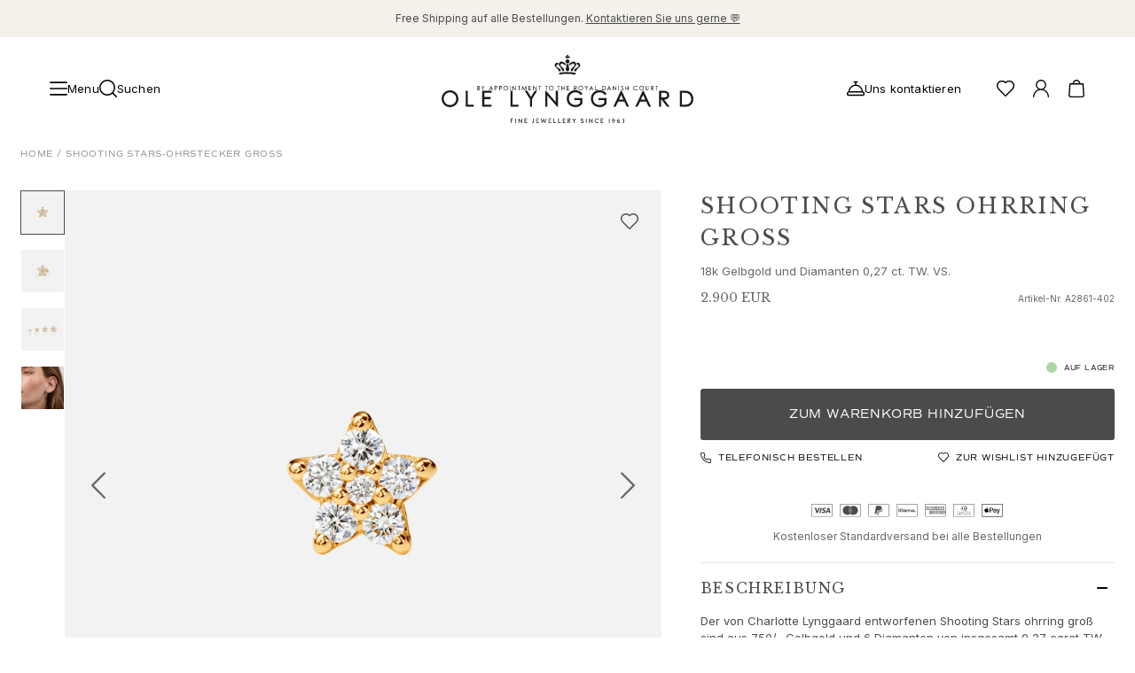

--- FILE ---
content_type: text/html; charset=utf-8
request_url: https://www.olelynggaard.com/de-de/p/shooting-stars-stud-large-a2861-402
body_size: 49773
content:
<!DOCTYPE html><html lang="de-de"><head><meta charSet="utf-8"/><meta name="viewport" content="width=device-width"/><link rel="preconnect" href="https://fonts.googleapis.com"/><link rel="preconnect" href="https://fonts.gstatic.com" crossorigin="true"/><link rel="stylesheet" data-href="https://fonts.googleapis.com/css2?family=Libre+Baskerville:ital,wght@0,400;0,700;1,400&amp;display=swap" data-optimized-fonts="true"/><link rel="stylesheet" data-href="https://fonts.googleapis.com/css2?family=Inter:wght@100;200;300;400;500;600;700;800;900&amp;display=swap" data-optimized-fonts="true"/><link rel="stylesheet" type="text/css" href="/fonts/MyFontsWebfontsKit.css"/><link rel="stylesheet" data-href="https://use.typekit.net/net4ltg.css" data-optimized-fonts="true"/><script type="application/ld+json">{"@context":"https://schema.org","@type":"Product","brand":"Ole Lynggaard","category":"Shop Collection","color":"Weiß","material":"18k Gold, Diamant","sku":"A2861-402","image":"https://olelynggaard.centracdn.net/client/dynamic/images/327_3fcca0b8db-a2861-402-1-square.jpg","name":"Shooting Stars stud large18k gold and diamonds 0.27 ct. TW. VS.","url":"","offers":{"@type":"Offer","price":2900,"priceCurrency":"EUR"}}</script><meta content="Shooting Stars ohrring groß in Gold mit Diamanten | Ole Lynggaard" property="og:title"/><meta content="Shooting Star 8mm ohrring. Der Stern umfasst 6 Diamanten. Größe: Groß. Teil der Shooting Stars Collection von Ole Lynggaard Copenhagen.
" property="og:description"/><meta content="Shooting Star 8mm ohrring. Der Stern umfasst 6 Diamanten. Größe: Groß. Teil der Shooting Stars Collection von Ole Lynggaard Copenhagen.
" property="description"/><meta content="https://olelynggaard.centracdn.net/client/dynamic/images/327_3fcca0b8db-a2861-402-1-square.jpg" property="og:image"/><link href="https://www.olelynggaard.com/de-de/p/shooting-stars-ohrring-gross-a2861-402" rel="canonical"/><link href="https://www.olelynggaard.com/p/shooting-stars-stud-large-a2861-402" hreflang="en-us" rel="alternate"/><link href="https://www.olelynggaard.com/da-dk/p/shooting-stars-oerestik-stor-a2861-402" hreflang="da-dk" rel="alternate"/><link href="https://www.olelynggaard.com/de-de/p/shooting-stars-ohrring-gross-a2861-402" hreflang="de-de" rel="alternate"/><link href="https://www.olelynggaard.com/de-ch/p/shooting-stars-ohrring-gross-a2861-402" hreflang="de-ch" rel="alternate"/><link href="https://www.olelynggaard.com/fr-fr/p/puce-doreille-shooting-stars-large-a2861-402" hreflang="fr-fr" rel="alternate"/><link href="https://www.olelynggaard.com/fr-ch/p/puce-doreille-shooting-stars-large-a2861-402" hreflang="fr-ch" rel="alternate"/><link href="https://www.olelynggaard.com/en-ch/p/shooting-stars-stud-large-a2861-402" hreflang="en-ch" rel="alternate"/><link href="https://www.olelynggaard.com/en-no/p/shooting-stars-stud-large-a2861-402" hreflang="en-no" rel="alternate"/><link href="https://www.olelynggaard.com/en-se/p/shooting-stars-stud-large-a2861-402" hreflang="en-se" rel="alternate"/><link href="https://www.olelynggaard.com/p/shooting-stars-stud-large-a2861-402" hreflang="x-default" rel="alternate"/><title>Shooting Stars ohrring groß <!-- --> | Ole Lynggaard</title><meta name="next-head-count" content="25"/><script>
              (function(w,d,s,l,i){w[l]=w[l]||[];w[l].push({'gtm.start':new Date().getTime(),event:'gtm.js'});var f=d.getElementsByTagName(s)[0],j=d.createElement(s);j.async=true;j.src="https://tracking.olelynggaard.com/6s8upivwayk.js?"+i;f.parentNode.insertBefore(j,f);})(window,document,'script','dataLayer','4rryoq=aWQ9R1RNLVQ2N1A1Tjg%3D&page=1');
          </script><link rel="preload" href="/_next/static/css/043d3279221b305f.css" as="style"/><link rel="stylesheet" href="/_next/static/css/043d3279221b305f.css" data-n-g=""/><link rel="preload" href="/_next/static/css/69cc9dc15dfbf8b9.css" as="style"/><link rel="stylesheet" href="/_next/static/css/69cc9dc15dfbf8b9.css" data-n-p=""/><noscript data-n-css=""></noscript><script defer="" nomodule="" src="/_next/static/chunks/polyfills-c67a75d1b6f99dc8.js"></script><script src="/_next/static/chunks/webpack-3aa433110fb71a97.js" defer=""></script><script src="/_next/static/chunks/framework-4ed89e9640adfb9e.js" defer=""></script><script src="/_next/static/chunks/main-170047fe1b9485d3.js" defer=""></script><script src="/_next/static/chunks/pages/_app-936530baf8773368.js" defer=""></script><script src="/_next/static/chunks/fec483df-89a29dbe1bcef8c6.js" defer=""></script><script src="/_next/static/chunks/7372-3fe099bae9357bec.js" defer=""></script><script src="/_next/static/chunks/2750-b5f160bfcdd3c028.js" defer=""></script><script src="/_next/static/chunks/9554-0e85cf18c6e452f9.js" defer=""></script><script src="/_next/static/chunks/2731-34e03722933b248e.js" defer=""></script><script src="/_next/static/chunks/3698-4d53fba6a732e073.js" defer=""></script><script src="/_next/static/chunks/1409-f03736ed552a14e5.js" defer=""></script><script src="/_next/static/chunks/7677-484c1e8059b8940d.js" defer=""></script><script src="/_next/static/chunks/4111-ad387b9b31e074e7.js" defer=""></script><script src="/_next/static/chunks/1512-daec9802d7987a36.js" defer=""></script><script src="/_next/static/chunks/7980-ce27ef5fdf6227f1.js" defer=""></script><script src="/_next/static/chunks/1278-89522d9f066a46db.js" defer=""></script><script src="/_next/static/chunks/3049-eab8fac9d70fd557.js" defer=""></script><script src="/_next/static/chunks/9941-488608d0c0ed153b.js" defer=""></script><script src="/_next/static/chunks/9081-14fa299096c2664e.js" defer=""></script><script src="/_next/static/chunks/308-464195b90e397dab.js" defer=""></script><script src="/_next/static/chunks/8884-810af2393ccf09c9.js" defer=""></script><script src="/_next/static/chunks/544-9bd50e3efbd5875a.js" defer=""></script><script src="/_next/static/chunks/1366-01f18993d9608e2f.js" defer=""></script><script src="/_next/static/chunks/pages/p/%5B...slug%5D-5d9a9e40fa8b814d.js" defer=""></script><script src="/_next/static/N5MTleZpTLojm1JDMm4t2/_buildManifest.js" defer=""></script><script src="/_next/static/N5MTleZpTLojm1JDMm4t2/_ssgManifest.js" defer=""></script><link rel="stylesheet" href="https://fonts.googleapis.com/css2?family=Libre+Baskerville:ital,wght@0,400;0,700;1,400&display=swap"/><link rel="stylesheet" href="https://fonts.googleapis.com/css2?family=Inter:wght@100;200;300;400;500;600;700;800;900&display=swap"/><link rel="stylesheet" href="https://use.typekit.net/net4ltg.css"/></head><body><div id="__next"><!--$--><!--/$--><div class="Toastify"></div><div class="relative bg-white"><div class="announcement-bar relative min-h-4 flex items-center justify-center bg-gray" data-visible="true"><div class="my-3 flex w-full items-center justify-center sm:px-10 lg:px-14"><div class="topBar-link"></div></div></div><header class="sticky left-0 right-0 top-0 w-full overflow-hidden bg-white max-h-[200px]" style="z-index:40;height:auto"><div class="left-0 z-40 w-full bg-white flex flex-col" style="display:grid;grid-template-rows:auto 1fr;align-items:center"><div class="grid grid-cols-4 content-start items-center px-4 py-5 md:px-10 lg:px-14 lg:py-5" style="padding-top:1.25rem;padding-bottom:1.25rem"><div class="col-span-1 grid auto-cols-max grid-flow-col items-center justify-start gap-4"><div class="flex items-center justify-center gap-10"><button class="font-base flex items-center justify-center gap-[10px] font-inter text-sm3 leading-none tracking-[0.2px] transition-colors duration-200 ease-in-out fill-gray hover:fill-primary hover:!text-[--primary-hover-color] hover:!fill-[--primary-hover-color]"><div class="fill-current"><svg xmlns="http://www.w3.org/2000/svg" viewBox="0 0 35 27" class="h-5 w-5"><path d="M33.5 15h-32C.67 15 0 14.33 0 13.5S.67 12 1.5 12h32c.83 0 1.5.67 1.5 1.5s-.67 1.5-1.5 1.5ZM33.5 3h-32C.67 3 0 2.33 0 1.5S.67 0 1.5 0h32c.83 0 1.5.67 1.5 1.5S34.33 3 33.5 3ZM33.5 27h-32C.67 27 0 26.33 0 25.5S.67 24 1.5 24h32c.83 0 1.5.67 1.5 1.5s-.67 1.5-1.5 1.5Z"></path></svg></div><span class="hidden md:inline">Menu</span></button><div class="hidden md:block lg:block"><button class="transition-colors duration-200 ease-in-out cursor-pointer fill-gray hover:fill-primary flex items-center justify-center gap-1 text-sm leading-none md:group md:gap-[10px] md:text-sm3"><div class="fill-current"><svg xmlns="http://www.w3.org/2000/svg" viewBox="0 0 19.5 19.5" class="h-5 w-5 md:group-hover:text-accent"><path d="m19.28 18.22-3.84-3.84a8.729 8.729 0 0 0 2.06-5.63C17.5 3.93 13.58 0 8.75 0S0 3.93 0 8.75s3.93 8.75 8.75 8.75c2.14 0 4.11-.78 5.63-2.06l3.84 3.84c.15.15.34.22.53.22s.38-.07.53-.22c.29-.29.29-.77 0-1.06ZM1.5 8.75c0-4 3.25-7.25 7.25-7.25S16 4.75 16 8.75 12.75 16 8.75 16 1.5 12.75 1.5 8.75Z"></path></svg></div><p class="hidden tracking-[.2px] md:block md:group-hover:text-accent">Suchen</p></button></div></div></div><div class="col-span-2 flex items-center justify-center"><div class="h-[130px] w-[150px] md:w-[220px] lg:w-[284px]"></div></div><div class="flex items-center justify-end gap-4"><div class="grid auto-cols-max grid-flow-col items-center gap-5"><div class="block md:hidden lg:hidden"><button class="transition-colors duration-200 ease-in-out cursor-pointer fill-gray hover:fill-primary flex items-center justify-center gap-1 text-sm leading-none md:group md:gap-[10px] md:text-sm3"><div class="fill-current"><svg xmlns="http://www.w3.org/2000/svg" viewBox="0 0 19.5 19.5" class="h-5 w-5 md:group-hover:text-accent"><path d="m19.28 18.22-3.84-3.84a8.729 8.729 0 0 0 2.06-5.63C17.5 3.93 13.58 0 8.75 0S0 3.93 0 8.75s3.93 8.75 8.75 8.75c2.14 0 4.11-.78 5.63-2.06l3.84 3.84c.15.15.34.22.53.22s.38-.07.53-.22c.29-.29.29-.77 0-1.06ZM1.5 8.75c0-4 3.25-7.25 7.25-7.25S16 4.75 16 8.75 12.75 16 8.75 16 1.5 12.75 1.5 8.75Z"></path></svg></div><p class="hidden tracking-[.2px] md:block md:group-hover:text-accent">Suchen</p></button></div><div class="hidden md:block lg:block"><a class="font-base group mr-5 hidden items-center justify-center gap-[10px] font-inter text-sm3 leading-none tracking-[0.2px] transition-colors duration-200 ease-in-out mdxl:flex " title="Uns kontaktieren" href="/de-de/kundenservice-und-faq"><span><div class="fill-current"><svg data-name="Layer 1" xmlns="http://www.w3.org/2000/svg" viewBox="0 0 21.5 17.5" class="h-5 w-5 transition-colors duration-200 ease-in-out group-hover:text-accent"><path d="M19.47 12.11c-.31-4.28-3.71-7.7-7.97-8.07V1.5h1.25c.41 0 .75-.34.75-.75S13.16 0 12.75 0h-4C8.34 0 8 .34 8 .75s.34.75.75.75H10v2.54c-4.26.36-7.65 3.79-7.97 8.07A2.745 2.745 0 0 0 0 14.75v1c0 .96.79 1.75 1.75 1.75h18c.96 0 1.75-.79 1.75-1.75v-1c0-1.27-.87-2.33-2.03-2.64ZM10.75 5.5c3.74 0 6.83 2.85 7.21 6.5H3.54c.38-3.65 3.47-6.5 7.21-6.5ZM20 15.75c0 .14-.11.25-.25.25h-18c-.14 0-.25-.11-.25-.25v-1c0-.69.56-1.25 1.25-1.25h16c.69 0 1.25.56 1.25 1.25v1Z"></path></svg></div></span><p class="transition-colors duration-200 ease-in-out group-hover:text-accent">Uns kontaktieren</p></a></div><div class="hidden md:block lg:block"><span title="Ihre wishlist" class="group"><div class="fill-current"><svg xmlns="http://www.w3.org/2000/svg" viewBox="0 0 43 39" class="h-5 w-5 cursor-pointer transition-colors duration-200 ease-in-out group-hover:text-accent"><path d="M21.5 39c-.38 0-.77-.15-1.06-.44l-14-14C3.26 21.49 0 17.64 0 12.5 0 5.61 5.61 0 12.5 0c3.59 0 6.22.98 9 3.44C24.28.98 26.91 0 30.5 0 37.39 0 43 5.61 43 12.5c0 5.05-3.1 8.79-6.45 12.07L22.56 38.56c-.29.29-.68.44-1.06.44Zm-9-36C7.26 3 3 7.26 3 12.5c0 4.01 2.66 7.14 5.54 9.92L21.5 35.38l12.94-12.94.01-.01C37.33 19.61 40 16.45 40 12.5 40 7.26 35.74 3 30.5 3c-3.23 0-5.31.93-7.94 3.56-.59.59-1.54.59-2.12 0C17.81 3.93 15.73 3 12.5 3Z"></path></svg></div></span></div><div class="group relative hidden cursor-pointer transition-colors duration-200 ease-in-out md:grid"><div class="transition-colors duration-200 ease-in-out cursor-pointer fill-gray hover:fill-primary" title="Konto"><div class="fill-current"><svg data-name="Layer 1" xmlns="http://www.w3.org/2000/svg" viewBox="0 0 34.95 39" class="h-5 w-5 group-hover:text-accent"><path d="M23.19 21.24c3.39-1.98 5.68-5.64 5.68-9.84 0-6.28-5.11-11.4-11.4-11.4S6.08 5.11 6.08 11.4c0 4.2 2.29 7.87 5.68 9.84C4.93 23.62 0 30.1 0 37.73 0 38.43.57 39 1.27 39s1.27-.57 1.27-1.27c0-8.24 6.7-14.94 14.94-14.94s14.94 6.7 14.94 14.94c0 .7.57 1.27 1.27 1.27s1.27-.57 1.27-1.27c0-7.63-4.93-14.12-11.76-16.49ZM8.61 11.4c0-4.89 3.98-8.86 8.86-8.86s8.86 3.98 8.86 8.86-3.98 8.86-8.86 8.86-8.86-3.98-8.86-8.86Z"></path></svg></div></div></div><div class="group relative cursor-pointer transition-colors duration-200 ease-in-out"><div class="transition-colors duration-200 ease-in-out cursor-pointer fill-gray hover:fill-primary" title="Warenkorb"><div class="fill-current"><svg xmlns="http://www.w3.org/2000/svg" viewBox="0 0 19.5 21.9" class="h-5 w-5 group-hover:text-accent"><path d="M18.5 5.1a.753.753 0 0 0-.75-.7h-3.29C14.28 1.95 12.24 0 9.75 0S5.22 1.95 5.04 4.4H1.75c-.39 0-.72.3-.75.7L0 19.15c0 1.52 1.23 2.75 2.75 2.75h14c1.52 0 2.75-1.23 2.75-2.8l-1-14ZM9.75 1.5c1.67 0 3.04 1.27 3.21 2.9H6.53c.18-1.63 1.54-2.9 3.21-2.9Zm7 18.9h-14c-.69 0-1.25-.56-1.25-1.2l.95-13.3h14.6L18 19.15c0 .69-.56 1.25-1.25 1.25Z"></path></svg></div></div></div></div></div></div></div></header><nav class="navigation" aria-hidden="true" role="navigation" aria-label="Main navigation" itemscope="" itemType="https://schema.org/SiteNavigationElement" style="position:absolute;width:1px;height:1px;padding:0;margin:-1px;overflow:hidden;clip:rect(0, 0, 0, 0);white-space:nowrap;border:0"><div class="section-shopSection" itemscope="" itemType="https://schema.org/ItemList"><ul class="level-0" itemscope="" itemType="https://schema.org/SiteNavigationElement"><li itemProp="name"><a itemProp="url" href="/de-de">Schmuck</a><ul class="level-1" itemscope="" itemType="https://schema.org/SiteNavigationElement"><li itemProp="name"><a itemProp="url" href="/de-de">Images_Fine Jewellery</a></li><li itemProp="name"><a itemProp="url" href="/de-de">Kategorien</a><ul class="level-2" itemscope="" itemType="https://schema.org/SiteNavigationElement"><li itemProp="name"><a itemProp="url" href="/de-de/categories/ringe">Ringe</a></li><li itemProp="name"><a itemProp="url" href="/de-de/categories/ohrringe">Ohrringpaare</a></li><li itemProp="name"><a itemProp="url" href="/de-de/categories/einzelohrringe-fur-sie">Ohrring-Einzelstücke</a></li><li itemProp="name"><a itemProp="url" href="/de-de/categories/ohrring-anhaenger">Ohrring Anhänger</a></li><li itemProp="name"><a itemProp="url" href="/de-de/categories/anhaenger">Anhänger</a></li><li itemProp="name"><a itemProp="url" href="/de-de/categories/halsketten">Halsketten</a></li><li itemProp="name"><a itemProp="url" href="/de-de/categories/armbaander-fuer-sie">Armbänder</a></li><li itemProp="name"><a itemProp="url" href="/de-de/categories/charmanhanger">Charmanhänger</a></li><li itemProp="name"><a itemProp="url" href="/de-de/categories/edelsteinketten-und-kugelverschluesse">Edelsteinketten &amp; Kugelverschlüsse</a></li><li itemProp="name"><a itemProp="url" href="/de-de/categories/broschen">Broschen</a></li><li itemProp="name"><a itemProp="url" href="/de-de/categories/schmucksets">Schmucksets</a></li><li itemProp="name"><a itemProp="url" href="/de-de/categories/accessories">Accessoires</a></li><li itemProp="name"><a itemProp="url" href="/de-de/categories/neuigkeiten">NEUHEITEN</a></li><li itemProp="name"><a itemProp="url" href="/de-de/categories/die-beliebsten-geschenke">BESTSELLER</a></li><li itemProp="name"><a itemProp="url" href="/de-de/categories/special-pieces-high-jewellery">HOCHKARÄTIGE JUWELIERKUNST</a></li></ul></li><li itemProp="name"><a itemProp="url" href="/de-de">Kollektionen</a><ul class="level-2" itemscope="" itemType="https://schema.org/SiteNavigationElement"><li itemProp="name"><a itemProp="url" href="/de-de/collections/the-elephant-collection">Elephant</a></li><li itemProp="name"><a itemProp="url" href="/de-de/collections/the-nature-collection">Nature</a></li><li itemProp="name"><a itemProp="url" href="/de-de/collections/the-lotus-collection">Lotus</a></li><li itemProp="name"><a itemProp="url" href="/de-de/collections/the-shooting-stars-collection">Shooting Stars</a></li><li itemProp="name"><a itemProp="url" href="/de-de/collections/young-fish">Young Fish</a></li><li itemProp="name"><a itemProp="url" href="/de-de/collections/the-forest-collection">Forest</a></li><li itemProp="name"><a itemProp="url" href="/de-de/collections/the-life-collection">Life</a></li><li itemProp="name"><a itemProp="url" href="/de-de/collections/the-snakes-collection">Snakes</a></li><li itemProp="name"><a itemProp="url" href="/de-de/collections/the-boho-collection">BoHo</a></li><li itemProp="name"><a itemProp="url" href="/de-de/collections/the-leaves-collection">Leaves</a></li><li itemProp="name"><a itemProp="url" href="/de-de/collections/under-the-sea">Under the Sea</a></li><li itemProp="name"><a itemProp="url" href="/de-de/collections/the-love-bands-collection">Love Bands</a></li><li itemProp="name"><a itemProp="url" href="/de-de/collections/die-funky-stars-kollektion">Funky Stars</a></li><li itemProp="name"><a itemProp="url" href="/de-de/collections/the-love-collection">Love</a></li><li itemProp="name"><a itemProp="url" href="/de-de/collections/the-wild-rose-collection">Wild Rose</a></li><li itemProp="name"><a itemProp="url" href="/de-de">Images_Collections</a></li><li itemProp="name"><a itemProp="url" href="/de-de/collections">ALLE KOLLEKTIONEN</a></li></ul></li><li itemProp="name"><a itemProp="url" href="/de-de">Materialen</a><ul class="level-2" itemscope="" itemType="https://schema.org/SiteNavigationElement"><li itemProp="name"><a itemProp="url" href="/de-de/materials/goldschmuck">Gold</a></li><li itemProp="name"><a itemProp="url" href="/de-de/materials/weiss-gold">Weißgold</a></li><li itemProp="name"><a itemProp="url" href="/de-de/materials/rose-gold">Roségold</a></li><li itemProp="name"><a itemProp="url" href="/de-de/materials/silberschmuck-fur-sie">Silber</a></li><li itemProp="name"><a itemProp="url" href="/de-de/materials/diamanten">Diamanten</a></li><li itemProp="name"><a itemProp="url" href="/de-de/categories/pave-diamanten">Diamonds pavé</a></li><li itemProp="name"><a itemProp="url" href="/de-de/materials/schmuck-mit-edelstein">Edelstein</a></li><li itemProp="name"><a itemProp="url" href="/de-de/materials/perlen">Perlen</a></li><li itemProp="name"><a itemProp="url" href="/de-de/materials/leather">Leder</a></li><li itemProp="name"><a itemProp="url" href="/de-de/materials/schmuck-aus-seide">Seide</a></li><li itemProp="name"><a itemProp="url" href="/de-de/categories/goldringe-fur-sie">Goldringe</a></li><li itemProp="name"><a itemProp="url" href="/de-de/categories/goldohrringe-fuer-sie">Goldohrringe</a></li><li itemProp="name"><a itemProp="url" href="/de-de/categories/armbander-aus-gold-fur-sie">Goldarmbänder</a></li><li itemProp="name"><a itemProp="url" href="/de-de/categories/halsketten-aus-gold">Goldhalsketten</a></li><li itemProp="name"><a itemProp="url" href="/de-de/categories/goldanhanger">Goldanhänger</a></li></ul></li></ul></li><li itemProp="name"><a itemProp="url" href="/de-de">Verlobung &amp; Hochzeit</a><ul class="level-1" itemscope="" itemType="https://schema.org/SiteNavigationElement"><li itemProp="name"><a itemProp="url" href="/de-de">Images_Wedding and engagment</a></li><li itemProp="name"><a itemProp="url" href="/de-de">Verlobung</a><ul class="level-2" itemscope="" itemType="https://schema.org/SiteNavigationElement"><li itemProp="name"><a itemProp="url" href="/de-de/categories/verlobungsringe-fuer-sie">Verlobungsringe für Sie</a></li><li itemProp="name"><a itemProp="url" href="/de-de/categories/verlobungsringe-fuer-ihn-handgefertigt">Verlobungsringe für Ihn</a></li></ul></li><li itemProp="name"><a itemProp="url" href="/de-de">Hochzeit</a><ul class="level-2" itemscope="" itemType="https://schema.org/SiteNavigationElement"><li itemProp="name"><a itemProp="url" href="/de-de/categories/eheringe-fuer-sie">Eheringe für Sie</a></li><li itemProp="name"><a itemProp="url" href="/de-de/categories/verlobungsringe-fuer-ihn">Eheringe für Ihn</a></li><li itemProp="name"><a itemProp="url" href="/de-de/categories/hochzeitsschmuck-fuer-sie">Hochzeitsschmuck für Sie</a></li><li itemProp="name"><a itemProp="url" href="/de-de/categories/hochzeitsschmuck-fuer-ihn">Hochzeitsschmuck für Ihn</a></li><li itemProp="name"><a itemProp="url" href="/de-de/categories/morning-gifts-fuer-sie">Morning gifts für Sie</a></li><li itemProp="name"><a itemProp="url" href="/de-de/categories/morning-gifts-fuer-ihn">Morning gifts für Ihn</a></li></ul></li><li itemProp="name"><a itemProp="url" href="/de-de">Kollektionen</a><ul class="level-2" itemscope="" itemType="https://schema.org/SiteNavigationElement"><li itemProp="name"><a itemProp="url" href="/de-de/collections/the-solitaire-collection">Solitaire</a></li><li itemProp="name"><a itemProp="url" href="/de-de/categories/hochzeitsschmuck-nature-kollektion">Nature</a></li><li itemProp="name"><a itemProp="url" href="/de-de/categories/winter-frost-kollektion-feinschmuck">Winter Frost</a></li><li itemProp="name"><a itemProp="url" href="/de-de/categories/the-lotus-pave-collection">Lotus Pavé</a></li><li itemProp="name"><a itemProp="url" href="/de-de/collections/the-wedding-celebration-collection">Celebration</a></li><li itemProp="name"><a itemProp="url" href="/de-de/categories/love-bands-kollektion-feinschmuck">Love Bands</a></li><li itemProp="name"><a itemProp="url" href="/de-de/collections/the-forever-love-collection">Forever Love</a></li><li itemProp="name"><a itemProp="url" href="/de-de/categories/love-rings-kollektion-ringe-fuer-paare">Love Rings</a></li><li itemProp="name"><a itemProp="url" href="/de-de/collections/the-ring-collection">The Ring</a></li></ul></li><li itemProp="name"><a itemProp="url" href="/de-de">Guidance</a><ul class="level-2" itemscope="" itemType="https://schema.org/SiteNavigationElement"><li itemProp="name"><a itemProp="url" href="/de-de/verlobungs-und-hochzeitsratgeber">Verlobungs- &amp; Hochzeitsberatung</a></li><li itemProp="name"><a itemProp="url" href="/de-de/der-diamant-leitfaden">Der diamant-leitfaden</a></li><li itemProp="name"><a itemProp="url" href="/de-de/size-guide">Größenleitfaden</a></li></ul></li></ul></li><li itemProp="name"><a itemProp="url" href="/de-de">Geschenke</a><ul class="level-1" itemscope="" itemType="https://schema.org/SiteNavigationElement"><li itemProp="name"><a itemProp="url" href="/de-de">Images_Gifts</a></li><li itemProp="name"><a itemProp="url" href="/de-de">Ereignis</a><ul class="level-2" itemscope="" itemType="https://schema.org/SiteNavigationElement"><li itemProp="name"><a itemProp="url" href="/de-de/categories/weihnachtsgeschenke">Weihnachten</a></li><li itemProp="name"><a itemProp="url" href="/de-de/categories/jahrestag">Jubiläum</a></li><li itemProp="name"><a itemProp="url" href="/de-de/categories/geburstag">Geburtstag</a></li><li itemProp="name"><a itemProp="url" href="/de-de/categories/push-presents">Geburt</a></li><li itemProp="name"><a itemProp="url" href="/de-de/categories/muttertag">Muttertag</a></li><li itemProp="name"><a itemProp="url" href="/de-de/categories/vatertag">Vatertag</a></li><li itemProp="name"><a itemProp="url" href="/de-de/categories/chinesisches-neujahr">Chinesisches neujahr</a></li><li itemProp="name"><a itemProp="url" href="/de-de/categories/valentinstag">Valentinstag</a></li><li itemProp="name"><a itemProp="url" href="/de-de/categories/abschluss">Abschluss</a></li></ul></li><li itemProp="name"><a itemProp="url" href="/de-de">Passion</a><ul class="level-2" itemscope="" itemType="https://schema.org/SiteNavigationElement"><li itemProp="name"><a itemProp="url" href="/de-de/categories/tiere">Tiere</a></li><li itemProp="name"><a itemProp="url" href="/de-de/categories/farbenfroh">Farben</a></li><li itemProp="name"><a itemProp="url" href="/de-de/categories/blumen">Blumen</a></li><li itemProp="name"><a itemProp="url" href="/de-de/categories/natur">Natur</a></li><li itemProp="name"><a itemProp="url" href="/de-de/categories/vom-ozean-inspirierte-juwelierkunst">Ozean</a></li><li itemProp="name"><a itemProp="url" href="/de-de/categories/romantik">Romantik</a></li></ul></li><li itemProp="name"><a itemProp="url" href="/de-de">Entdecken</a><ul class="level-2" itemscope="" itemType="https://schema.org/SiteNavigationElement"><li itemProp="name"><a itemProp="url" href="/de-de/categories/neuigkeiten">Neuheiten</a></li><li itemProp="name"><a itemProp="url" href="/de-de/categories/die-beliebsten-geschenke">Die beliebtesten Geschenke</a></li><li itemProp="name"><a itemProp="url" href="/de-de/categories/strahlende-jugend">Ikonische Einführungen</a></li><li itemProp="name"><a itemProp="url" href="/de-de/categories/abend-styling-silvester">Schmuck, der in der Nacht funkelt</a></li><li itemProp="name"><a itemProp="url" href="/de-de/categories/der-schluessel-zum-herzen-edit">Der Schlüssel zum Herzen edit</a></li><li itemProp="name"><a itemProp="url" href="/de-de/categories/sculpted-silhouettes-edit">Sculpted Silhouettes edit</a></li><li itemProp="name"><a itemProp="url" href="/de-de/categories/schmuck-in-neuer-hitserie-the-perfect-couple">Gesehen in: The Perfect Couple</a></li><li itemProp="name"><a itemProp="url" href="/de-de/categories/geschenke-zum-personalisieren">Geschenke zum Personalisieren</a></li><li itemProp="name"><a itemProp="url" href="/de-de/categories/geschenke-in-sterling-silber">Geschenke in Silber</a></li><li itemProp="name"><a itemProp="url" href="/de-de/categories/geschenke-fuer-sie">Geschenke für Sie</a></li><li itemProp="name"><a itemProp="url" href="/de-de/categories/geschenke-fuer-ihn">Geschenke für Ihn</a></li></ul></li></ul></li><li itemProp="name"><a itemProp="url" href="/de-de">Für Ihn</a><ul class="level-1" itemscope="" itemType="https://schema.org/SiteNavigationElement"><li itemProp="name"><a itemProp="url" href="/de-de">Images_For Him</a></li><li itemProp="name"><a itemProp="url" href="/de-de">Kategorien</a><ul class="level-2" itemscope="" itemType="https://schema.org/SiteNavigationElement"><li itemProp="name"><a itemProp="url" href="/de-de/categories/ringe-fur-ihn">Ringe</a></li><li itemProp="name"><a itemProp="url" href="/de-de/categories/bracelets-for-him">Armbänder</a></li><li itemProp="name"><a itemProp="url" href="/de-de/categories/halsketten-fuer-ihn-2">Halsketten</a></li><li itemProp="name"><a itemProp="url" href="/de-de/categories/manschettenknoepfe-fuer-ihn">Manschettenknöpfe</a></li><li itemProp="name"><a itemProp="url" href="/de-de/categories/charmanhanger-fur-ihn">Anhänger</a></li><li itemProp="name"><a itemProp="url" href="/de-de/categories/broschen-fuer-ihn">Broschen</a></li><li itemProp="name"><a itemProp="url" href="/de-de/categories/schluesselanhaenger-fuer-ihn">Schlüsselanhänger</a></li></ul></li><li itemProp="name"><a itemProp="url" href="/de-de">Kollektionen</a><ul class="level-2" itemscope="" itemType="https://schema.org/SiteNavigationElement"><li itemProp="name"><a itemProp="url" href="/de-de/categories/julius">Julius</a></li><li itemProp="name"><a itemProp="url" href="/de-de/categories/michel">Michel</a></li><li itemProp="name"><a itemProp="url" href="/de-de/categories/die-life-kollektion-fur-ihn">Life</a></li><li itemProp="name"><a itemProp="url" href="/de-de/categories/nature-kollektion-fur-ihn">Nature</a></li><li itemProp="name"><a itemProp="url" href="/de-de/categories/die-forever-love-kollektion-fur-ihn">Forever Love</a></li><li itemProp="name"><a itemProp="url" href="/de-de/categories/die-love-kollektion-fur-ihn">Love rings</a></li><li itemProp="name"><a itemProp="url" href="/de-de/categories/the-ring-kollektion-fur-ihn">The Ring</a></li></ul></li><li itemProp="name"><a itemProp="url" href="/de-de">Material</a><ul class="level-2" itemscope="" itemType="https://schema.org/SiteNavigationElement"><li itemProp="name"><a itemProp="url" href="/de-de/materials/schmuck-aus-gelbgold-fuer-ihn">Gold</a></li><li itemProp="name"><a itemProp="url" href="/de-de/materials/schmuck-aus-weissgold-fuer-ihn">Weißgold</a></li><li itemProp="name"><a itemProp="url" href="/de-de/materials/schmuck-aus-rosegold-fuer-ihn">Roségold</a></li><li itemProp="name"><a itemProp="url" href="/de-de/materials/silberschmuck-fuer-ihn">Silber</a></li><li itemProp="name"><a itemProp="url" href="/de-de/materials/schmuck-aus-leder-fuer-ihn">Leder</a></li></ul></li></ul></li><li itemProp="name"><a itemProp="url" href="/de-de/categories/special-pieces-high-jewellery">Hochkarätige Juwelierkunst</a></li><li itemProp="name"><a itemProp="url" href="/de-de/build-and-combine">Build &amp; Combine</a></li><li itemProp="name"><a itemProp="url" href="/de-de">Images_main menu</a></li></ul></div><div class="section-contentSection" itemscope="" itemType="https://schema.org/ItemList"><ul class="level-0" itemscope="" itemType="https://schema.org/SiteNavigationElement"><li itemProp="name"><a itemProp="url" href="/de-de">Unsere Welt</a><ul class="level-1" itemscope="" itemType="https://schema.org/SiteNavigationElement"><li itemProp="name"><a itemProp="url" href="/de-de">Über uns</a><ul class="level-2" itemscope="" itemType="https://schema.org/SiteNavigationElement"><li itemProp="name"><a itemProp="url" href="/de-de/our-world/about-ole-lynggaard">Ole Lynggaard</a></li><li itemProp="name"><a itemProp="url" href="/de-de/our-world/about-charlotte-lynggaard">Charlotte Lynggaard</a></li><li itemProp="name"><a itemProp="url" href="/de-de/our-world/about-soeren-lynggaard">Søren Lynggaard</a></li><li itemProp="name"><a itemProp="url" href="/de-de/our-world/sofia-lynggaard-normann">Sofia Lynggaard Normann</a></li><li itemProp="name"><a itemProp="url" href="/de-de/our-world/die-lynggaard-familie">Die Lynggaard Familie</a></li><li itemProp="name"><a itemProp="url" href="/de-de/our-world/the-brand">Das Unternehmen</a></li><li itemProp="name"><a itemProp="url" href="/de-de/our-world/unsere-werte">Unsere Werte</a></li></ul></li><li itemProp="name"><a itemProp="url" href="/de-de">Craftsmanship</a><ul class="level-2" itemscope="" itemType="https://schema.org/SiteNavigationElement"><li itemProp="name"><a itemProp="url" href="/de-de/our-world/handwerkskunst">Handwerkskunst</a></li><li itemProp="name"><a itemProp="url" href="/de-de/our-world/diamanten">Diamanten</a></li><li itemProp="name"><a itemProp="url" href="/de-de/our-world/edelsteine">Edelsteine</a></li></ul></li><li itemProp="name"><a itemProp="url" href="/de-de">Leitfaden</a><ul class="level-2" itemscope="" itemType="https://schema.org/SiteNavigationElement"><li itemProp="name"><a itemProp="url" href="/de-de/der-diamant-leitfaden">Diamanten</a></li><li itemProp="name"><a itemProp="url" href="/de-de/our-world/schmuckpflege">Schmuckpflege</a></li><li itemProp="name"><a itemProp="url" href="/de-de/size-guide">Größentabelle</a></li></ul></li></ul></li><li itemProp="name"><a itemProp="url" href="/de-de">Neuheiten &amp; Highlights</a><ul class="level-1" itemscope="" itemType="https://schema.org/SiteNavigationElement"><li itemProp="name"><a itemProp="url" href="/de-de">Stories</a><ul class="level-2" itemscope="" itemType="https://schema.org/SiteNavigationElement"><li itemProp="name"><a itemProp="url" href="/de-de/news-and-highlights/stories/neues-markenbuch">Neues Brand book</a></li><li itemProp="name"><a itemProp="url" href="/de-de/news-and-highlights/stories/12-tage-des-schenkens">12 tage des schenkens</a></li><li itemProp="name"><a itemProp="url" href="/de-de/news-and-highlights/stories/key-to-the-heart">Eine Erzählung über die Liebe</a></li><li itemProp="name"><a itemProp="url" href="/de-de/news-and-highlights/stories/fuer-champions-geschaffen">Für Champions gemacht</a></li><li itemProp="name"><a itemProp="url" href="/de-de/news-and-highlights/stories/cannes-filmfestival-im-rampenlicht">Cannes Filmfestival</a></li><li itemProp="name"><a itemProp="url" href="/de-de/news-and-highlights/stories/das-handwerk">Das Handwerk</a></li><li itemProp="name"><a itemProp="url" href="/de-de/news-and-highlights/stories/ikonische-momente">Met Gala: Jenna Ortega</a></li><li itemProp="name"><a itemProp="url" href="/de-de/news-and-highlights/stories/das-ole-lynggaard-apartment">The Ole Lynggaard Apartment</a></li><li itemProp="name"><a itemProp="url" href="/de-de/news-and-highlights/stories">ALLE STORIES</a></li></ul></li><li itemProp="name"><a itemProp="url" href="/de-de">Kampagnen</a><ul class="level-2" itemscope="" itemType="https://schema.org/SiteNavigationElement"><li itemProp="name"><a itemProp="url" href="/de-de/news-and-highlights/campaigns/unsere-schmuckauswahl-f%C3%BCr-den-winter">Drei ideen für die wintersaison</a></li><li itemProp="name"><a itemProp="url" href="/de-de/news-and-highlights/campaigns/the-key-to-the-heart">A cinematic love story</a></li><li itemProp="name"><a itemProp="url" href="/de-de/news-and-highlights/campaigns/hinter-den-kulissen">Hinter den Sculpted Silhouettes</a></li><li itemProp="name"><a itemProp="url" href="/de-de/news-and-highlights/campaigns/vier-ideen-fuer-die-sonnige-jahreszeit">Four takes on the sunlit season</a></li><li itemProp="name"><a itemProp="url" href="/de-de/news-and-highlights/campaigns/neue-kampagne">A Moment in Time</a></li><li itemProp="name"><a itemProp="url" href="/de-de/news-and-highlights/campaigns/muttertag-feiern">Dear Mom</a></li><li itemProp="name"><a itemProp="url" href="/de-de/news-and-highlights/campaigns/die-liebe-zu-edelsteinen">Die Liebe zu Edelsteinen</a></li><li itemProp="name"><a itemProp="url" href="/de-de/news-and-highlights/campaigns">ALLE KAMPAGNEN</a></li></ul></li></ul></li><li itemProp="name"><a itemProp="url" href="/de-de/apartment/startseite-um-apartment">Ole Lynggaard Apartment</a><ul class="level-1" itemscope="" itemType="https://schema.org/SiteNavigationElement"><li itemProp="name"><a itemProp="url" href="/de-de/apartment/startseite-um-apartment">Willkommen</a></li><li itemProp="name"><a itemProp="url" href="/de-de/apartment/apartment-aufenthalt-kopenhagen">Die Wohnung</a></li><li itemProp="name"><a itemProp="url" href="/de-de/apartment/social-space-apartment">Social Space</a></li><li itemProp="name"><a itemProp="url" href="/de-de/apartment/umgebung-apartment">Die Gegend</a></li><li itemProp="name"><a itemProp="url" href="/de-de/apartment/buchung-apartment">Booking</a></li></ul></li></ul></div><div class="section-userSection" itemscope="" itemType="https://schema.org/ItemList"><ul class="level-0" itemscope="" itemType="https://schema.org/SiteNavigationElement"><li itemProp="name"><a itemProp="url" href="/de-de#account">Mein Konto</a></li><li itemProp="name"><a itemProp="url" href="/de-de#wishlist">Wishlist</a></li><li itemProp="name"><a itemProp="url" href="/de-de/store-locator">Geschäft Finden</a></li><li itemProp="name"><a itemProp="url" href="/de-de/buchen-sie-einen-termin">Termin Vereinbaren</a></li><li itemProp="name"><a itemProp="url" href="/de-de/kundenservice-und-faq">Kundenservice</a></li></ul></div></nav><div class="pb-6 md:pb-10 container"><div class="grid gap-12"><div class="grid gap-4 md:gap-8"><script type="application/ld+json">{"@context":"https://schema.org","@type":"BreadcrumbList","@id":"https://www.olelynggaard.com/de-de/p/shooting-stars-stud-large-a2861-402","itemListElement":[{"@type":"ListItem","position":1,"name":"Home","item":"https://www.olelynggaard.com/de-de/"},{"@type":"ListItem","position":2,"name":"Shooting Stars-Ohrstecker groß ","item":"https://www.olelynggaard.com/de-de/p/shooting-stars-stud-large-a2861-402"}]}</script><div class="[object Object]"><ol class=""><li class="inline"><a href="/de-de"><span class="mr-1 font-com text-2xs uppercase tracking-wide text-gray-lightDark duration-200 ease-in-out hover:text-accent md:text-xs">Home</span></a><span class="mr-1 font-com text-2xs uppercase tracking-wide text-gray-lightDark md:text-xs">/</span></li><li class="inline"><span class="mr-1 font-com text-2xs uppercase tracking-wide text-gray-lightDark md:text-xs">Shooting Stars-Ohrstecker groß </span></li></ol></div><div class="-ml-10 flex flex-col md:-ml-11 md:flex-row"><div class="w-full pl-10 md:w-3/5 md:pl-11 2xl:w-1/2"><div class="embla mb-5 flex flex-col-reverse gap-2 md:gap-4 lg:mb-0 lg:flex-row lg:gap-8"><div class="embla__dots flex justify-center gap-2"></div><div class="relative aspect-square w-full"><div class="embla__viewport h-full max-w-full overflow-hidden"><div class="embla__container flex h-full"><div class="embla__slide min-w-0 flex-[0_0_100%] cursor-pointer bg-product" style="opacity:0"><div class="embla__slide"><img alt="" loading="lazy" width="0" height="0" decoding="async" data-nimg="1" style="color:transparent;object-fit:cover;object-position:center;width:100%;height:auto" sizes="100vw" srcSet="/_next/image?url=https%3A%2F%2Folelynggaard.centracdn.net%2Fclient%2Fdynamic%2Fimages%2F327_3fcca0b8db-a2861-402-1-large.jpg&amp;w=640&amp;q=75 640w, /_next/image?url=https%3A%2F%2Folelynggaard.centracdn.net%2Fclient%2Fdynamic%2Fimages%2F327_3fcca0b8db-a2861-402-1-large.jpg&amp;w=750&amp;q=75 750w, /_next/image?url=https%3A%2F%2Folelynggaard.centracdn.net%2Fclient%2Fdynamic%2Fimages%2F327_3fcca0b8db-a2861-402-1-large.jpg&amp;w=828&amp;q=75 828w, /_next/image?url=https%3A%2F%2Folelynggaard.centracdn.net%2Fclient%2Fdynamic%2Fimages%2F327_3fcca0b8db-a2861-402-1-large.jpg&amp;w=1080&amp;q=75 1080w, /_next/image?url=https%3A%2F%2Folelynggaard.centracdn.net%2Fclient%2Fdynamic%2Fimages%2F327_3fcca0b8db-a2861-402-1-large.jpg&amp;w=1200&amp;q=75 1200w, /_next/image?url=https%3A%2F%2Folelynggaard.centracdn.net%2Fclient%2Fdynamic%2Fimages%2F327_3fcca0b8db-a2861-402-1-large.jpg&amp;w=1920&amp;q=75 1920w, /_next/image?url=https%3A%2F%2Folelynggaard.centracdn.net%2Fclient%2Fdynamic%2Fimages%2F327_3fcca0b8db-a2861-402-1-large.jpg&amp;w=2048&amp;q=75 2048w, /_next/image?url=https%3A%2F%2Folelynggaard.centracdn.net%2Fclient%2Fdynamic%2Fimages%2F327_3fcca0b8db-a2861-402-1-large.jpg&amp;w=3840&amp;q=75 3840w" src="/_next/image?url=https%3A%2F%2Folelynggaard.centracdn.net%2Fclient%2Fdynamic%2Fimages%2F327_3fcca0b8db-a2861-402-1-large.jpg&amp;w=3840&amp;q=75"/></div></div><div class="embla__slide min-w-0 flex-[0_0_100%] cursor-pointer bg-product" style="opacity:0"><div class="embla__slide"><img alt="" loading="lazy" width="0" height="0" decoding="async" data-nimg="1" style="color:transparent;object-fit:cover;object-position:center;width:100%;height:auto" sizes="100vw" srcSet="/_next/image?url=https%3A%2F%2Folelynggaard.centracdn.net%2Fclient%2Fdynamic%2Fimages%2F327_3c4b752fb2-a2861-402-2-large.jpg&amp;w=640&amp;q=75 640w, /_next/image?url=https%3A%2F%2Folelynggaard.centracdn.net%2Fclient%2Fdynamic%2Fimages%2F327_3c4b752fb2-a2861-402-2-large.jpg&amp;w=750&amp;q=75 750w, /_next/image?url=https%3A%2F%2Folelynggaard.centracdn.net%2Fclient%2Fdynamic%2Fimages%2F327_3c4b752fb2-a2861-402-2-large.jpg&amp;w=828&amp;q=75 828w, /_next/image?url=https%3A%2F%2Folelynggaard.centracdn.net%2Fclient%2Fdynamic%2Fimages%2F327_3c4b752fb2-a2861-402-2-large.jpg&amp;w=1080&amp;q=75 1080w, /_next/image?url=https%3A%2F%2Folelynggaard.centracdn.net%2Fclient%2Fdynamic%2Fimages%2F327_3c4b752fb2-a2861-402-2-large.jpg&amp;w=1200&amp;q=75 1200w, /_next/image?url=https%3A%2F%2Folelynggaard.centracdn.net%2Fclient%2Fdynamic%2Fimages%2F327_3c4b752fb2-a2861-402-2-large.jpg&amp;w=1920&amp;q=75 1920w, /_next/image?url=https%3A%2F%2Folelynggaard.centracdn.net%2Fclient%2Fdynamic%2Fimages%2F327_3c4b752fb2-a2861-402-2-large.jpg&amp;w=2048&amp;q=75 2048w, /_next/image?url=https%3A%2F%2Folelynggaard.centracdn.net%2Fclient%2Fdynamic%2Fimages%2F327_3c4b752fb2-a2861-402-2-large.jpg&amp;w=3840&amp;q=75 3840w" src="/_next/image?url=https%3A%2F%2Folelynggaard.centracdn.net%2Fclient%2Fdynamic%2Fimages%2F327_3c4b752fb2-a2861-402-2-large.jpg&amp;w=3840&amp;q=75"/></div></div><div class="embla__slide min-w-0 flex-[0_0_100%] cursor-pointer bg-product" style="opacity:0"><div class="embla__slide"><img alt="" loading="lazy" width="0" height="0" decoding="async" data-nimg="1" style="color:transparent;object-fit:cover;object-position:center;width:100%;height:auto" sizes="100vw" srcSet="/_next/image?url=https%3A%2F%2Folelynggaard.centracdn.net%2Fclient%2Fdynamic%2Fimages%2F327_a077e5554c-a2861-401-family-large.jpg&amp;w=640&amp;q=75 640w, /_next/image?url=https%3A%2F%2Folelynggaard.centracdn.net%2Fclient%2Fdynamic%2Fimages%2F327_a077e5554c-a2861-401-family-large.jpg&amp;w=750&amp;q=75 750w, /_next/image?url=https%3A%2F%2Folelynggaard.centracdn.net%2Fclient%2Fdynamic%2Fimages%2F327_a077e5554c-a2861-401-family-large.jpg&amp;w=828&amp;q=75 828w, /_next/image?url=https%3A%2F%2Folelynggaard.centracdn.net%2Fclient%2Fdynamic%2Fimages%2F327_a077e5554c-a2861-401-family-large.jpg&amp;w=1080&amp;q=75 1080w, /_next/image?url=https%3A%2F%2Folelynggaard.centracdn.net%2Fclient%2Fdynamic%2Fimages%2F327_a077e5554c-a2861-401-family-large.jpg&amp;w=1200&amp;q=75 1200w, /_next/image?url=https%3A%2F%2Folelynggaard.centracdn.net%2Fclient%2Fdynamic%2Fimages%2F327_a077e5554c-a2861-401-family-large.jpg&amp;w=1920&amp;q=75 1920w, /_next/image?url=https%3A%2F%2Folelynggaard.centracdn.net%2Fclient%2Fdynamic%2Fimages%2F327_a077e5554c-a2861-401-family-large.jpg&amp;w=2048&amp;q=75 2048w, /_next/image?url=https%3A%2F%2Folelynggaard.centracdn.net%2Fclient%2Fdynamic%2Fimages%2F327_a077e5554c-a2861-401-family-large.jpg&amp;w=3840&amp;q=75 3840w" src="/_next/image?url=https%3A%2F%2Folelynggaard.centracdn.net%2Fclient%2Fdynamic%2Fimages%2F327_a077e5554c-a2861-401-family-large.jpg&amp;w=3840&amp;q=75"/></div></div><div class="embla__slide min-w-0 flex-[0_0_100%] cursor-pointer bg-product" style="opacity:0"><div class="embla__slide"><img alt="" loading="lazy" width="0" height="0" decoding="async" data-nimg="1" style="color:transparent;object-fit:cover;object-position:center;width:100%;height:auto" sizes="100vw" srcSet="/_next/image?url=https%3A%2F%2Folelynggaard.centracdn.net%2Fclient%2Fdynamic%2Fimages%2F327_5822ddecf8-a2861-402-model-large.jpg&amp;w=640&amp;q=75 640w, /_next/image?url=https%3A%2F%2Folelynggaard.centracdn.net%2Fclient%2Fdynamic%2Fimages%2F327_5822ddecf8-a2861-402-model-large.jpg&amp;w=750&amp;q=75 750w, /_next/image?url=https%3A%2F%2Folelynggaard.centracdn.net%2Fclient%2Fdynamic%2Fimages%2F327_5822ddecf8-a2861-402-model-large.jpg&amp;w=828&amp;q=75 828w, /_next/image?url=https%3A%2F%2Folelynggaard.centracdn.net%2Fclient%2Fdynamic%2Fimages%2F327_5822ddecf8-a2861-402-model-large.jpg&amp;w=1080&amp;q=75 1080w, /_next/image?url=https%3A%2F%2Folelynggaard.centracdn.net%2Fclient%2Fdynamic%2Fimages%2F327_5822ddecf8-a2861-402-model-large.jpg&amp;w=1200&amp;q=75 1200w, /_next/image?url=https%3A%2F%2Folelynggaard.centracdn.net%2Fclient%2Fdynamic%2Fimages%2F327_5822ddecf8-a2861-402-model-large.jpg&amp;w=1920&amp;q=75 1920w, /_next/image?url=https%3A%2F%2Folelynggaard.centracdn.net%2Fclient%2Fdynamic%2Fimages%2F327_5822ddecf8-a2861-402-model-large.jpg&amp;w=2048&amp;q=75 2048w, /_next/image?url=https%3A%2F%2Folelynggaard.centracdn.net%2Fclient%2Fdynamic%2Fimages%2F327_5822ddecf8-a2861-402-model-large.jpg&amp;w=3840&amp;q=75 3840w" src="/_next/image?url=https%3A%2F%2Folelynggaard.centracdn.net%2Fclient%2Fdynamic%2Fimages%2F327_5822ddecf8-a2861-402-model-large.jpg&amp;w=3840&amp;q=75"/></div></div></div></div><div class="absolute right-0 top-0"><div><div class="flex items-center absolute justify-center sm:right-[18px] sm:top-[18px] xl:right-6 xl:top-6 right-[20px] top-[20px] sm:right-4 sm:top-4 lg:right-6 lg:top-6"><button class="flex items-center justify-center overflow-visible transition-colors duration-200 ease-in-out h-6 w-6 text-gray-darker hover:text-accent sm:h-5 sm:w-5 lg:h-6 lg:w-6"><div class="flex items-center justify-center h-5 w-5 sm:h-4 sm:w-4 lg:h-5 lg:w-5"><div class="h-full w-full [&amp;&gt;div&gt;svg]:h-full [&amp;&gt;div&gt;svg]:w-full"><div class="fill-current"><svg xmlns="http://www.w3.org/2000/svg" viewBox="0 0 43 39"><path d="M21.5 39c-.38 0-.77-.15-1.06-.44l-14-14C3.26 21.49 0 17.64 0 12.5 0 5.61 5.61 0 12.5 0c3.59 0 6.22.98 9 3.44C24.28.98 26.91 0 30.5 0 37.39 0 43 5.61 43 12.5c0 5.05-3.1 8.79-6.45 12.07L22.56 38.56c-.29.29-.68.44-1.06.44Zm-9-36C7.26 3 3 7.26 3 12.5c0 4.01 2.66 7.14 5.54 9.92L21.5 35.38l12.94-12.94.01-.01C37.33 19.61 40 16.45 40 12.5 40 7.26 35.74 3 30.5 3c-3.23 0-5.31.93-7.94 3.56-.59.59-1.54.59-2.12 0C17.81 3.93 15.73 3 12.5 3Z"></path></svg></div></div></div></button></div></div></div><div class="absolute left-[20px] top-1/2 z-30 -translate-y-1/2 lg:left-[30px]"><button class="embla__button embla__button--prev h-auto w-[11px] cursor-pointer text-gray-dark lg:w-4" type="button"><div class="fill-current transition-colors duration-200 ease-in-out hover:text-accent"><svg xmlns="http://www.w3.org/2000/svg" viewBox="0 0 15 26.95"><path d="m12.45 26.55-12-12c-.6-.6-.6-1.5 0-2.1l12-12c.6-.6 1.5-.6 2.1 0s.6 1.5 0 2.1l-10.9 10.9 10.9 10.9c.6.6.6 1.5 0 2.1s-1.6.7-2.1.1Z" data-name="Layer_1"></path></svg></div></button></div><div class="absolute right-[20px] top-1/2 z-30 -translate-y-1/2 lg:right-[30px]"><button class="embla__button embla__button--next h-auto w-[11px] cursor-pointer text-gray-dark lg:w-4" type="button"><div class="fill-current transition-colors duration-200 ease-in-out hover:text-accent"><svg xmlns="http://www.w3.org/2000/svg" viewBox="0 0 15 27"><path d="M1.5 27c-.38 0-.77-.15-1.06-.44a1.49 1.49 0 0 1 0-2.12L11.38 13.5.44 2.56a1.49 1.49 0 0 1 0-2.12 1.49 1.49 0 0 1 2.12 0l12 12c.59.59.59 1.54 0 2.12l-12 12c-.29.29-.68.44-1.06.44Z"></path></svg></div></button></div></div></div></div><div class="w-full pl-11 md:w-2/5 2xl:w-1/2"><div class="mb-6 flex flex-col lg:mb-11"><h2 class="mb-2 font-serif text-lg uppercase tracking-widest text-gray-darker md:text-3xl">Shooting Stars ohrring groß </h2><span class="mb-2 font-inter text-sm3 leading-7.5 text-gray-dark">18k Gelbgold und Diamanten 0,27 ct. TW. VS.
</span><div class="flex items-baseline flex-col lg:flex-row justify-start lg:justify-between mb-2"><div class="flex items-baseline"><p class="font-serif text-base text-gray-dark">2.900 EUR</p><p class="ml-2 font-serif text-2xs uppercase text-gray-dark"></p></div><p class="lg:ml-auto text-xs text-gray-dark mt-2 lg:mt-0"><span>Artikel-Nr.<!-- --> </span><span>A2861-402</span></p></div></div><div class="grid"><div class="mb-2 lg:flex lg:h-8 lg:items-center lg:justify-between"></div></div><div class="-ml-5 flex flex-col lg:flex-row"><div class="flex w-full pl-5"><button class="w-full rounded-[3px] bg-gray-darker font-com text-base font-normal uppercase tracking-wide text-white transition-colors duration-200 ease-in-out hover:bg-accent" style="height:58px">Zum Warenkorb hinzufügen</button></div></div><div class="mb-5 mt-5 grid gap-3 md:mb-10 md:mt-2 lg:grid-flow-col lg:justify-between xl:auto-cols-max"><a href="tel:+4539460377"><span class="group flex cursor-pointer items-center md:h-6"><div class="mr-1 h-auto w-3 text-gray-darkest transition-colors duration-200 ease-in-out group-hover:text-accent lg:mr-2"><div class="fill-current"><svg xmlns="http://www.w3.org/2000/svg" viewBox="0 0 42.78 42.86"><path d="M37.3 42.86c-.18 0-.35 0-.52-.02a41.4 41.4 0 0 1-17.94-6.37A40.85 40.85 0 0 1 6.39 24.02a41.349 41.349 0 0 1-6.37-18c-.13-1.49.31-2.91 1.26-4.04A5.44 5.44 0 0 1 5 .02C5.17 0 5.33 0 5.5 0h6c2.75-.01 5.1 2.01 5.49 4.73.24 1.82.68 3.6 1.32 5.31.75 2 .27 4.28-1.24 5.8l-1.72 1.72c2.48 4.01 5.87 7.4 9.88 9.88l1.72-1.72a5.51 5.51 0 0 1 5.81-1.24c1.7.63 3.48 1.08 5.29 1.32 2.77.39 4.8 2.78 4.74 5.56v5.98a5.5 5.5 0 0 1-5.47 5.52ZM11.53 3H5.27c-.67.06-1.27.38-1.69.89s-.63 1.16-.57 1.83a38.36 38.36 0 0 0 5.9 16.66 37.66 37.66 0 0 0 11.55 11.55 38.296 38.296 0 0 0 16.62 5.91h.21c1.37 0 2.49-1.13 2.48-2.51v-6.04c.03-1.27-.89-2.36-2.15-2.54a27.54 27.54 0 0 1-5.93-1.48c-.91-.34-1.95-.12-2.64.56l-2.53 2.53c-.48.48-1.22.58-1.8.24a33.504 33.504 0 0 1-12.56-12.56c-.33-.59-.23-1.32.24-1.8l2.54-2.54c.68-.69.9-1.72.56-2.63-.72-1.92-1.22-3.92-1.48-5.95a2.498 2.498 0 0 0-2.47-2.14Z"></path></svg></div></div><span class="font-com text-xs uppercase tracking-wide text-gray-darkest transition-colors duration-200 ease-in-out group-hover:text-accent">Telefonisch bestellen</span></span></a><div><div class="flex items-center w-42 h-6 cursor-pointer text-gray-darkest group"><button class="flex items-center justify-center overflow-visible transition-colors duration-200 ease-in-out mr-1 h-auto w-3 text-gray-darkest group-hover:text-accent lg:mr-2"><div class="flex items-center justify-center h-3 w-3 lg:h-3 lg:w-3"><div class="h-full w-full [&amp;&gt;div&gt;svg]:h-full [&amp;&gt;div&gt;svg]:w-full"><div class="fill-current"><svg xmlns="http://www.w3.org/2000/svg" viewBox="0 0 43 39"><path d="M21.5 39c-.38 0-.77-.15-1.06-.44l-14-14C3.26 21.49 0 17.64 0 12.5 0 5.61 5.61 0 12.5 0c3.59 0 6.22.98 9 3.44C24.28.98 26.91 0 30.5 0 37.39 0 43 5.61 43 12.5c0 5.05-3.1 8.79-6.45 12.07L22.56 38.56c-.29.29-.68.44-1.06.44Zm-9-36C7.26 3 3 7.26 3 12.5c0 4.01 2.66 7.14 5.54 9.92L21.5 35.38l12.94-12.94.01-.01C37.33 19.61 40 16.45 40 12.5 40 7.26 35.74 3 30.5 3c-3.23 0-5.31.93-7.94 3.56-.59.59-1.54.59-2.12 0C17.81 3.93 15.73 3 12.5 3Z"></path></svg></div></div></div></button><span class="cursor-pointer whitespace-nowrap font-com uppercase tracking-wide transition-colors duration-200 ease-in-out group-hover:text-accent text-xs">Zur Wishlist hinzugefügt</span></div></div></div><div class="grid justify-center gap-2"><div class="grid w-full justify-center justify-items-center"><div class="grid auto-cols-min grid-flow-col gap-2"></div></div><span class="mb-5 text-center text-sm text-gray-dark">Kostenloser Standardversand bei alle Bestellungen</span></div><div id="product-desc"><div class="border-t py-4 accordion cursor-pointer"><div class="grid w-full auto-cols-max grid-flow-col content-center items-center justify-between"><div class="font-serif text-sm uppercase tracking-wider text-gray-darker md:text-lg">Beschreibung</div><div class="pr-2 font-serif  uppercase"><div class="h-auto w-3 cursor-pointer text-gray-darkest"><div class="fill-current transition-colors duration-200 ease-in-out hover:text-accent"><svg xmlns="http://www.w3.org/2000/svg" viewBox="0 0 32 4"><path d="M30 4H2C.9 4 0 3.1 0 2s.9-2 2-2h28c1.1 0 2 .9 2 2s-.9 2-2 2Z"></path></svg></div></div></div></div><div class="cursor-default" style="opacity:0"><div class="text-section mt-4 font-inter text-sm3 text-gray-darker">Der von Charlotte Lynggaard entworfenen Shooting Stars ohrring groß sind aus 750/- Gelbgold und 6 Diamanten von insgesamt 0,27 carat TW. VS. gefertigt. Der stern ist 8mm und hat eine leicht konvexe, handpolierte Rückseite und besteht aus 6 Diamanten im Brillantschliff, die von der Oberfläche abgehoben sind, um Licht durch die Facetten zu lassen. Handgefertigt von Goldschmiedemeistern. Teil der Shooting Stars Collection. Als Einzelstück zu erwerben.
</div></div></div><div class="border-t py-4 accordion cursor-pointer"><div class="grid w-full auto-cols-max grid-flow-col content-center items-center justify-between"><div class="font-serif text-sm uppercase tracking-wider text-gray-darker md:text-lg">Details &amp; Materialien</div><div class="pr-2 font-serif  uppercase"><div class="h-auto w-3 cursor-pointer text-gray-darkest"><div class="fill-current transition-colors duration-200 ease-in-out hover:text-accent"><svg xmlns="http://www.w3.org/2000/svg" viewBox="0 0 32 32"><path d="M30 14H18V2c0-1.1-.9-2-2-2s-2 .9-2 2v12H2c-1.1 0-2 .9-2 2s.9 2 2 2h12v12c0 1.1.9 2 2 2s2-.9 2-2V18h12c1.1 0 2-.9 2-2s-.9-2-2-2Z"></path></svg></div></div></div></div></div></div></div></div></div><div><div data-module="shopTheLook" class="overflow-x-hidden"><div class="px-0 lg:px-4"><div class="text-center font-serif text-3xl font-normal uppercase leading-10 tracking-widest text-accent">shop the look</div><div class="relative mt-4"><img loading="lazy" width="400" height="400" decoding="async" data-nimg="1" style="color:transparent" srcSet="/_next/image?url=https%3A%2F%2Fcms.olelynggaard.com%2Fuploads%2F_medium%2FShopTheLook_07.jpg&amp;w=640&amp;q=75 1x, /_next/image?url=https%3A%2F%2Fcms.olelynggaard.com%2Fuploads%2F_medium%2FShopTheLook_07.jpg&amp;w=828&amp;q=75 2x" src="/_next/image?url=https%3A%2F%2Fcms.olelynggaard.com%2Fuploads%2F_medium%2FShopTheLook_07.jpg&amp;w=828&amp;q=75"/></div><div class="relative flex w-full max-w-[92vw] sm:mx-4 sm:w-full lg:mx-0"><div class="splide"><div class="splide__track"><ul class="splide__list"></ul></div></div><div class="pointer-events-none absolute right-0 top-0 h-full w-24 bg-gradient-to-l from-white to-transparent transition-opacity duration-300"></div></div></div></div></div></div></div><div class="grid bg-gray px-4 py-7 md:px-8"><div><div class="mb-8 grid max-w-md gap-2"><h6 class="pb-2 font-serif text-lg uppercase tracking-wider text-gray-darker">Newsletter</h6><div class="grid w-full grid-cols-3"><input id="footer_newsletter_email" class="col-span-2 bg-white p-2 text-base tracking-body focus:outline-none focus-visible:ring-0" placeholder="Geben Sie bitte Ihre Email-Adresse ein" value=""/><button class="button col-span-1 ml-2 grid items-center justify-center rounded-[3px] border border-gray-darker font-com text-xs uppercase tracking-wide duration-200 ease-in-out hover:border-accent hover:bg-accent hover:text-white">Registrieren</button></div><span class="text-xs leading-relaxed tracking-body text-gray-dark">Erfahren Sie als Erste/r von exquisiten neuen Designs, Sonderveranstaltungen, Ladeneröffnungen und vielem mehr.</span></div></div><div class="grid auto-cols-max grid-cols-3 grid-rows-2 justify-between" style="grid-template-rows:auto 1fr"><div class="mb-4"></div><div class="grid content-start items-start col-span-2 mb-4 mr-2"><h6 class="font-serif text-base uppercase tracking-wider text-gray-darker md:text-lg">Soziale Medien</h6><ul><li class="mb-0.5 mt-0.5 flex flex-row items-center"><div class="mr-2 mt-1 h-auto w-3 md:w-3.5"><div class="fill-current"><svg xmlns="http://www.w3.org/2000/svg" viewBox="0 0 448 512"><path d="M224.1 141c-63.6 0-114.9 51.3-114.9 114.9s51.3 114.9 114.9 114.9S339 319.5 339 255.9 287.7 141 224.1 141zm0 189.6c-41.1 0-74.7-33.5-74.7-74.7s33.5-74.7 74.7-74.7 74.7 33.5 74.7 74.7-33.6 74.7-74.7 74.7zm146.4-194.3c0 14.9-12 26.8-26.8 26.8-14.9 0-26.8-12-26.8-26.8s12-26.8 26.8-26.8 26.8 12 26.8 26.8zm76.1 27.2c-1.7-35.9-9.9-67.7-36.2-93.9-26.2-26.2-58-34.4-93.9-36.2-37-2.1-147.9-2.1-184.9 0-35.8 1.7-67.6 9.9-93.9 36.1s-34.4 58-36.2 93.9c-2.1 37-2.1 147.9 0 184.9 1.7 35.9 9.9 67.7 36.2 93.9s58 34.4 93.9 36.2c37 2.1 147.9 2.1 184.9 0 35.9-1.7 67.7-9.9 93.9-36.2 26.2-26.2 34.4-58 36.2-93.9 2.1-37 2.1-147.8 0-184.8zM398.8 388c-7.8 19.6-22.9 34.7-42.6 42.6-29.5 11.7-99.5 9-132.1 9s-102.7 2.6-132.1-9c-19.6-7.8-34.7-22.9-42.6-42.6-11.7-29.5-9-99.5-9-132.1s-2.6-102.7 9-132.1c7.8-19.6 22.9-34.7 42.6-42.6 29.5-11.7 99.5-9 132.1-9s102.7-2.6 132.1 9c19.6 7.8 34.7 22.9 42.6 42.6 11.7 29.5 9 99.5 9 132.1s2.7 102.7-9 132.1z"></path></svg></div></div><a href="https://www.instagram.com/olelynggaardcopenhagen/" target="_blank"><p class="cursor-pointer pt-2 text-base tracking-body text-gray-dark transition-colors duration-200 ease-in-out hover:text-accent">@olelynggaardcopenhagen</p></a></li><li class="mb-0.5 flex flex-row items-center"><div class="mr-2 mt-1 h-auto w-3 md:w-3.5"><div class="fill-current"><svg xmlns="http://www.w3.org/2000/svg" viewBox="0 0 448 512"><path d="M224.1 141c-63.6 0-114.9 51.3-114.9 114.9s51.3 114.9 114.9 114.9S339 319.5 339 255.9 287.7 141 224.1 141zm0 189.6c-41.1 0-74.7-33.5-74.7-74.7s33.5-74.7 74.7-74.7 74.7 33.5 74.7 74.7-33.6 74.7-74.7 74.7zm146.4-194.3c0 14.9-12 26.8-26.8 26.8-14.9 0-26.8-12-26.8-26.8s12-26.8 26.8-26.8 26.8 12 26.8 26.8zm76.1 27.2c-1.7-35.9-9.9-67.7-36.2-93.9-26.2-26.2-58-34.4-93.9-36.2-37-2.1-147.9-2.1-184.9 0-35.8 1.7-67.6 9.9-93.9 36.1s-34.4 58-36.2 93.9c-2.1 37-2.1 147.9 0 184.9 1.7 35.9 9.9 67.7 36.2 93.9s58 34.4 93.9 36.2c37 2.1 147.9 2.1 184.9 0 35.9-1.7 67.7-9.9 93.9-36.2 26.2-26.2 34.4-58 36.2-93.9 2.1-37 2.1-147.8 0-184.8zM398.8 388c-7.8 19.6-22.9 34.7-42.6 42.6-29.5 11.7-99.5 9-132.1 9s-102.7 2.6-132.1-9c-19.6-7.8-34.7-22.9-42.6-42.6-11.7-29.5-9-99.5-9-132.1s-2.6-102.7 9-132.1c7.8-19.6 22.9-34.7 42.6-42.6 29.5-11.7 99.5-9 132.1-9s102.7-2.6 132.1 9c19.6 7.8 34.7 22.9 42.6 42.6 11.7 29.5 9 99.5 9 132.1s2.7 102.7-9 132.1z"></path></svg></div></div><a href="https://www.instagram.com/charlottelynggaard_dk/" target="_blank"><p class="cursor-pointer pt-2 text-base tracking-body text-gray-dark transition-colors duration-200 ease-in-out hover:text-accent">@charlottelynggaard_dk</p></a></li><li class="mb-0.5 flex flex-row items-center"><div class="mr-2 mt-1 h-auto w-3 md:w-3.5"><div class="fill-current"><svg xmlns="http://www.w3.org/2000/svg" viewBox="0 0 448 512"><path d="M400 32H48A48 48 0 0 0 0 80v352a48 48 0 0 0 48 48h137.25V327.69h-63V256h63v-54.64c0-62.15 37-96.48 93.67-96.48 27.14 0 55.52 4.84 55.52 4.84v61h-31.27c-30.81 0-40.42 19.12-40.42 38.73V256h68.78l-11 71.69h-57.78V480H400a48 48 0 0 0 48-48V80a48 48 0 0 0-48-48z"></path></svg></div></div><a href="https://da-dk.facebook.com/OleLynggaardCopenhagen/" target="_blank"><p class="cursor-pointer pt-2 text-base tracking-body text-gray-dark transition-colors duration-200 ease-in-out hover:text-accent">Ole Lynggaard Copenhagen</p></a></li><li class="mb-0.5 flex flex-row items-center"><div class="mr-2 mt-1 h-auto w-3 md:w-3.5"><div class="fill-current"><svg xmlns="http://www.w3.org/2000/svg" viewBox="0 0 496 512"><path d="M496 256c0 137-111 248-248 248-25.6 0-50.2-3.9-73.4-11.1 10.1-16.5 25.2-43.5 30.8-65 3-11.6 15.4-59 15.4-59 8.1 15.4 31.7 28.5 56.8 28.5 74.8 0 128.7-68.8 128.7-154.3 0-81.9-66.9-143.2-152.9-143.2-107 0-163.9 71.8-163.9 150.1 0 36.4 19.4 81.7 50.3 96.1 4.7 2.2 7.2 1.2 8.3-3.3.8-3.4 5-20.3 6.9-28.1.6-2.5.3-4.7-1.7-7.1-10.1-12.5-18.3-35.3-18.3-56.6 0-54.7 41.4-107.6 112-107.6 60.9 0 103.6 41.5 103.6 100.9 0 67.1-33.9 113.6-78 113.6-24.3 0-42.6-20.1-36.7-44.8 7-29.5 20.5-61.3 20.5-82.6 0-19-10.2-34.9-31.4-34.9-24.9 0-44.9 25.7-44.9 60.2 0 22 7.4 36.8 7.4 36.8s-24.5 103.8-29 123.2c-5 21.4-3 51.6-.9 71.2C65.4 450.9 0 361.1 0 256 0 119 111 8 248 8s248 111 248 248z"></path></svg></div></div><a href="https://www.pinterest.dk/olelynggaardcopenhagen/_created/" target="_blank"><p class="cursor-pointer pt-2 text-base tracking-body text-gray-dark transition-colors duration-200 ease-in-out hover:text-accent">Ole Lynggaard Copenhagen</p></a></li><li class="mb-0.5 flex flex-row items-center"><div class="mr-2 mt-1 h-auto w-3 md:w-3.5"><div class="fill-current"><svg viewBox="0 0 96 96" fill="none" xmlns="http://www.w3.org/2000/svg"><rect width="96" height="96" rx="21" fill="#000" style="fill:#000;fill-opacity:1"></rect><path d="M73.31 25.746a17.697 17.697 0 0 1-1.531-.891 21.532 21.532 0 0 1-3.932-3.341c-2.933-3.356-4.028-6.76-4.432-9.143h.016c-.337-1.979-.197-3.259-.176-3.259H49.897v51.65c0 .694 0 1.38-.029 2.056 0 .085-.008.163-.013.253 0 .038 0 .076-.008.115v.03a11.343 11.343 0 0 1-5.706 9.002 11.147 11.147 0 0 1-5.527 1.458c-6.223 0-11.267-5.075-11.267-11.342s5.044-11.342 11.267-11.342a11.166 11.166 0 0 1 3.469.55l.016-13.6a24.814 24.814 0 0 0-19.119 5.592 26.214 26.214 0 0 0-5.72 7.053c-.563.972-2.69 4.879-2.948 11.219-.162 3.598.919 7.327 1.434 8.867v.033c.324.907 1.58 4.003 3.626 6.614a27.143 27.143 0 0 0 5.786 5.458v-.032l.032.032c6.467 4.394 13.636 4.106 13.636 4.106 1.241-.05 5.399 0 10.12-2.238 5.237-2.48 8.218-6.176 8.218-6.176a25.674 25.674 0 0 0 4.479-7.442c1.208-3.177 1.612-6.988 1.612-8.51V35.114c.162.098 2.32 1.525 2.32 1.525s3.11 1.993 7.96 3.29c3.48.924 8.17 1.119 8.17 1.119v-13.26c-1.644.178-4.98-.34-8.395-2.043Z" fill="#fff" style="fill:#fff;fill-opacity:1"></path></svg></div></div><a href="https://www.tiktok.com/@olelynggaardcopenhagen" target="_blank"><p class="cursor-pointer pt-2 text-base tracking-body text-gray-dark transition-colors duration-200 ease-in-out hover:text-accent">Ole Lynggaard Copenhagen</p></a></li><li class="mb-0.5 flex flex-row items-center"><div class="mr-2 mt-1 h-auto w-3 md:w-3.5"><div class="fill-current"><svg xmlns="http://www.w3.org/2000/svg" viewBox="0 0 448 512"><path d="M416 32H31.9C14.3 32 0 46.5 0 64.3v383.4C0 465.5 14.3 480 31.9 480H416c17.6 0 32-14.5 32-32.3V64.3c0-17.8-14.4-32.3-32-32.3zM135.4 416H69V202.2h66.5V416zm-33.2-243c-21.3 0-38.5-17.3-38.5-38.5S80.9 96 102.2 96c21.2 0 38.5 17.3 38.5 38.5 0 21.3-17.2 38.5-38.5 38.5zm282.1 243h-66.4V312c0-24.8-.5-56.7-34.5-56.7-34.6 0-39.9 27-39.9 54.9V416h-66.4V202.2h63.7v29.2h.9c8.9-16.8 30.6-34.5 62.9-34.5 67.2 0 79.7 44.3 79.7 101.9V416z"></path></svg></div></div><a href="https://www.linkedin.com/company/ole-lynggaard-copenhagen" target="_blank"><p class="cursor-pointer pt-2 text-base tracking-body text-gray-dark transition-colors duration-200 ease-in-out hover:text-accent">Ole Lynggaard Copenhagen</p></a></li></ul></div><div class="mb-4 grid content-start items-start"><h6 class="font-serif text-sm uppercase tracking-wider text-gray-darker md:text-lg">Kundenservice</h6><ul><li class="mt-2 cursor-pointer"><a class="pt-2 text-base tracking-body text-gray-dark hover:text-accent" href="/de-de/contact">Kontakt</a></li><li class="mt-2 cursor-pointer"><a class="pt-2 text-base tracking-body text-gray-dark hover:text-accent" href="/de-de/store-locator">Finden Sie Ihr Geschäft</a></li><li class="mt-2 cursor-pointer"><a class="pt-2 text-base tracking-body text-gray-dark hover:text-accent" href="/de-de/buchen-sie-einen-termin">Buchen Sie einen Termin</a></li><li class="mt-2 cursor-pointer"><a class="pt-2 text-base tracking-body text-gray-dark hover:text-accent" href="/de-de/our-world/schmuckpflege">Pflege des Schmucks</a></li><li class="mt-2 cursor-pointer"><a class="pt-2 text-base tracking-body text-gray-dark hover:text-accent" href="/de-de/payment">Bezahlung und Preise</a></li><li class="mt-2 cursor-pointer"><a class="pt-2 text-base tracking-body text-gray-dark hover:text-accent" href="/de-de/delivery">Lieferung</a></li><li class="mt-2 cursor-pointer"><a class="pt-2 text-base tracking-body text-gray-dark hover:text-accent" href="/de-de/returns-and-exchange">Rückgabe und Umtausch</a></li><li class="mt-2 cursor-pointer"><a class="pt-2 text-base tracking-body text-gray-dark hover:text-accent" href="/de-de/repairs">Reparaturen</a></li></ul></div><div class="mb-4 grid content-start items-start"><h6 class="font-serif text-sm uppercase tracking-wider text-gray-darker md:text-lg">Das Unternehmen</h6><ul><li class="mt-2 cursor-pointer"><a class="pt-2 text-base tracking-body text-gray-dark hover:text-accent" href="/de-de/about-us">Über uns</a></li><li class="mt-2 cursor-pointer"><a class="pt-2 text-base tracking-body text-gray-dark hover:text-accent" href="/de-de/our-world/handwerkskunst">Das Handwerk</a></li><li class="mt-2 cursor-pointer"><a class="pt-2 text-base tracking-body text-gray-dark hover:text-accent" href="/de-de/our-world/charity">Wohltätigkeit</a></li><li class="mt-2 cursor-pointer"><a class="pt-2 text-base tracking-body text-gray-dark hover:text-accent" href="/de-de/press">Presse</a></li><li class="mt-2 cursor-pointer"><a class="pt-2 text-base tracking-body text-gray-dark hover:text-accent" href="/de-de/career">Karriere</a></li><li class="mt-2 cursor-pointer"><a class="pt-2 text-base tracking-body text-gray-dark hover:text-accent" href="/de-de/apartment/startseite-um-apartment">Ole Lynggaard Apartment</a></li></ul></div><div class="mb-4 grid content-start items-start"><h6 class="font-serif text-sm uppercase tracking-wider text-gray-darker md:text-lg">Legal</h6><ul><li class="mt-2 cursor-pointer"><a class="pt-2 text-base tracking-body text-gray-dark hover:text-accent" href="/de-de/terms-and-conditions">Geschäftsbedingungen</a></li><li class="mt-2 cursor-pointer"><a class="pt-2 text-base tracking-body text-gray-dark hover:text-accent" href="/de-de/privacy-policy">Datenschutzrichtlinie</a></li><li class="mt-2 cursor-pointer"><span class="pt-2 text-base tracking-body text-gray-dark hover:text-accent">Cookie-Einstellungen</span></li></ul></div></div><div class="mx-auto mb-8 grid justify-center justify-items-center gap-2 auto-cols-max grid-flow-col"></div><div class="mt-12 grid auto-cols-max grid-flow-col justify-between"><div class="mb-14 grid justify-center gap-2"><div class="flex font-com text-sm tracking-wide uppercase duration-200 ease-in-out hover:text-accent text-oil-black"><button type="button" class="relative flex cursor-pointer items-center uppercase menu:pl-3"><span id="ship-to" class="flex" data-locale="de-de">Liefern an:</span><div class="mb-0.5 ml-3 mr-2 w-4" style="box-shadow:0 0 10px 0 rgb(0 0 0 / 0.15)"></div>| </button></div></div><div class="-mb-4 grid justify-center"><span class="text-xs tracking-body text-gray-darker">2026<!-- --> © Ole Lynggaard A/S</span></div></div></div></div></div><script id="__NEXT_DATA__" type="application/json">{"props":{"pageProps":{"dehydratedState":[{"state":{"data":{"globalSets":[{"handle":"sizeGuideModal","id":"3753","name":"Size guide modal","sizeguide":[{"id":"6376","header":"Leitfaden für die Ringgröße","textContent":"\u003cp\u003e\u003cstrong\u003eSo finden Sie die richtige Ringgröße\u003c/strong\u003e\u003c/p\u003e\n\u003cp\u003eNehmen Sie einen runden, schlichten Ring, der genau Ihre Größe hat. Bestimmen Sie Ihre Größe, indem Sie den Ring auf die unten stehenden Kreise legen: Der Innendurchmesser des Rings sollte dem Durchmesser eines dieser Kreise entsprechen.\u003c/p\u003e\n\u003cp\u003eVerwenden Sie ein Lineal oder einen Zollstock, um den Durchmesser der Innenseite des Rings zu messen und finden Sie diesen Durchmesser unter einem der Kreise. Wenn Ihr Ring zum Beispiel einen Innendurchmesser von 16,6 mm hat, haben Sie die Größe 52. Wenn Ihre Maße zwischen zwei Größen liegen, sollten Sie immer die größere Größe wählen.\u003cbr /\u003e\u003c/p\u003e\n\u003cp\u003eDie Ringgröße kann vom Design und der Passform am Finger abhängen. Ein breiter Ring kann eine größere Größe erfordern, und das Gleiche gilt für mehrere nebeneinander liegende Ringe am selben Finger. Bestellen Sie daher eine Nummer größer, als Sie es bei einem schmalen Ring tun würden. Berücksichtigen Sie dabei auch einen eventuell breiten Knöchel.\u003c/p\u003e\n\u003cp\u003e\u003cstrong\u003e\u003ca href=\"https://cms.olelynggaard.com/uploads/RingsSizeGuide_EN.pdf\" target=\"_blank\" rel=\"noreferrer noopener\"\u003e\u003cbr /\u003eDOWNLOAD AND PRINT RING MEASUREMENT TOOL\u003c/a\u003e\u003c/strong\u003e\u003cbr /\u003e\u003cbr /\u003e\u003c/p\u003e\n\u003cfigure\u003e\u003cimg src=\"https://cms.olelynggaard.com/uploads/_medium/SubpageContent_Other_SizeGuide_RingSizes.png\" alt=\"Ring size guide\" /\u003e\u003cfigcaption\u003e\u003cbr /\u003eRing size guide\u003c/figcaption\u003e\u003c/figure\u003e","categorySlug":"ring","images":[{"url":"https://cms.olelynggaard.com/uploads/_large/SubpageContent_Other_SizeGuide_Rings.jpg","height":1500,"width":1125,"title":"Subpage Content Other Size Guide Rings"}],"tablesTitle":null,"tables":[]},{"id":"6688","header":"Größenleitfaden für Armbänder","textContent":"\u003cp\u003e\u003cstrong\u003eSo finden Sie die richtige Armbandgröße\u003c/strong\u003e\u003c/p\u003e\n\u003cp\u003eErmitteln Sie Ihre Handgelenksgröße, indem Sie Ihr Handgelenk mit unserem Handgelenkslineal messen. Das Lineal sollte auf einer Seite in voller Buchstabengröße ausgedruckt werden. Um zu prüfen, ob das Handgelenkslineal richtig gedruckt ist, messen Sie Ihre Probe mit einem Lineal ab. Die Breite sollte genau 2 cm betragen.\u003cbr /\u003e\u003cbr /\u003e\u003c/p\u003e\n\u003cfigure\u003e\u003ca href=\"https://cms.olelynggaard.com/uploads/BraceletSizeGuide_EN.pdf\" target=\"_blank\" rel=\"noreferrer noopener\"\u003e\u003cimg src=\"https://cms.olelynggaard.com/uploads/_medium/BraceletSizeGuide.png\" alt=\"Wrist ruler\" /\u003e\u003c/a\u003e\u003c/figure\u003e\n\u003cp\u003e\u003ca href=\"https://cms.olelynggaard.com/uploads/BraceletSizeGuide_EN.pdf\" target=\"_blank\" rel=\"noreferrer noopener\"\u003e\u003cbr /\u003e\u003c/a\u003e\u003cstrong\u003e\u003ca href=\"https://cms.olelynggaard.com/uploads/BraceletSizeGuide_EN.pdf\" target=\"_blank\" rel=\"noreferrer noopener\"\u003eDOWNLOAD AND PRINT RULER\u003c/a\u003e\u003c/strong\u003e\u003c/p\u003e\n\u003cp\u003eSo benutzen Sie das Handgelenkslineal\u003c/p\u003e\n\u003cul\u003e\u003cli\u003eSchneiden Sie das Handgelenkslineal aus \u003c/li\u003e\u003c/ul\u003e\n\u003cul\u003e\u003cli\u003eFühren Sie das spitze Ende durch den Schlitz, den Sie in das andere, mit [hier schneiden] gekennzeichnete Ende geschnitten haben. Führen Sie Ihre Hand durch das Handgelenkslineal und ziehen Sie an dem spitzen Ende, bis es bequem am Handgelenk sitzt.\u003cbr /\u003e\u003c/li\u003e\u003c/ul\u003e\n\u003cul\u003e\u003cli\u003eDie Zahl, die am Rand des Schlitzes steht, ist Ihr Handgelenkumfang.\u003c/li\u003e\u003c/ul\u003e\n\u003cp\u003eBitte beachten Sie, dass das Handgelenkslineal nur ein Anhaltspunkt ist und daher nicht immer ein genaues Maß darstellt.\u003c/p\u003e\n\u003cp\u003eWenn Sie Ihr Handgelenk messen, denken Sie daran, welche Art von Armband Sie kaufen. Wenn es sich um einen Armreif handelt, brauchen Sie eine passende Passform. Wenn es sich um ein Ketten- oder Gliederarmband handelt, sollte die Größe so gewählt werden, dass noch etwas Spielraum für Bewegungen vorhanden ist. \u003c/p\u003e\n\u003cp\u003eWenn Sie das Handgelenkslineal nicht ausdrucken können, können Sie stattdessen ein Bändchen oder eine Schnur verwenden. Wickeln Sie es bequem um Ihr Handgelenk und messen Sie die Länge mit einem Lineal.\u003c/p\u003e\n\u003cp\u003e\u003cstrong\u003eSPECIFICS:\u003c/strong\u003e\u003c/p\u003e\n\u003cp\u003e\u003cstrong\u003eLife Armband:\u003c/strong\u003e Messen Sie eine eng anliegende Passform und wählen Sie dann eine Größe, die 1-2 cm größer ist als die gemessene, um einen bequemen Sitz zu gewährleisten. Die Armbänder sollten eng am Handgelenk anliegen. \u003c/p\u003e","categorySlug":"bracelet","images":[{"url":"https://cms.olelynggaard.com/uploads/_large/SubpageContent_Other_SizeGuide_Bracelets.jpg","height":1500,"width":1125,"title":"Subpage Content Other Size Guide Bracelets"}],"tablesTitle":null,"tables":[{"id":"9055","tableTitle":"Lederarmband","tableDescription":null,"row":[{"id":"9056","label":"XS","measurement":"Länge 34 - 36 cm"},{"id":"9057","label":"S","measurement":"Länge 36 - 38 cm"},{"id":"9058","label":"M","measurement":"Länge 38 - 40 cm"},{"id":"9059","label":"L","measurement":"Länge 40 - 42 cm"},{"id":"9060","label":"XL","measurement":"Länge 42 - 44 cm"},{"id":"9061","label":"XXL","measurement":"Länge 44 - 45 cm"}]},{"id":"9062","tableTitle":"Seidearmband","tableDescription":null,"row":[{"id":"9063","label":"XS","measurement":"Länge 33 - 35 cm"},{"id":"9064","label":"S","measurement":"Länge 36 - 38 cm"},{"id":"9065","label":"M","measurement":"Länge 38 - 40 cm"},{"id":"9066","label":"L","measurement":"Länge 40 - 42 cm"},{"id":"9067","label":"XL","measurement":"Länge 42 - 43 cm"}]}]},{"id":"9070","header":"Größenleitfaden für Halsketten","textContent":"\u003cp\u003e\u003cstrong\u003eSo finden Sie die richtige Halskettenlänge\u003c/strong\u003e\u003c/p\u003e\n\u003cp\u003eFinden Sie die richtige Halskette mit Hilfe unserer Größentabelle für Halsketten:\u003cbr /\u003e\u003c/p\u003e\n\u003cfigure\u003e\u003cimg src=\"https://cms.olelynggaard.com/uploads/_medium/SubpageContent_Other_SizeGuide_NecklaceSizes.png\" alt=\"NECKLAC SIZE GUIDE\" /\u003e\u003cfigcaption\u003e\u003cbr /\u003eNECKLACE SIZE GUIDE\u003c/figcaption\u003e\u003c/figure\u003e\n\u003cp\u003e\u003cbr /\u003eDie meisten Ketten haben eine zusätzliche Öse, die es ermöglicht, die Kette kurz oder lang zu tragen. Weitere Informationen finden Sie in den Produktspezifikationen der jeweiligen Halskette, die Sie in Betracht ziehen.\u003c/p\u003e\n\u003cp\u003eBitte beachten Sie, dass die Größentabelle für die Halskette nur ein Anhaltspunkt ist und daher nicht unbedingt eine genaue Messung darstellt. Der Umfang Ihres Halses und die Größe des Anhängers beeinflussen die Passform Ihrer Halskette. \u003c/p\u003e","categorySlug":"necklace","images":[{"url":"https://cms.olelynggaard.com/uploads/_large/SubpageContent_Other_SizeGuide_Necklaces.jpg","height":1500,"width":1125,"title":"Subpage Content Other Size Guide Necklaces"}],"tablesTitle":null,"tables":[]},{"id":"21329","header":"Elefant Größenleitfaden","textContent":"\u003cfigure\u003e\u003ca href=\"https://cms.olelynggaard.com/uploads/ElephantsSizeGuide_EN.pdf\" target=\"_blank\" rel=\"noreferrer noopener\"\u003e\u003cimg src=\"https://cms.olelynggaard.com/uploads/_medium/ElephantsSizeGuide_EN.png\" alt=\"\" /\u003e\u003c/a\u003e\u003c/figure\u003e","categorySlug":"elephant","images":[{"url":"https://cms.olelynggaard.com/uploads/_large/A2881-401-1.jpg","height":2400,"width":2400,"title":"A2881 401 1"}],"tablesTitle":null,"tables":[]}]},{"handle":"productUsp","id":"9039","name":"Product USP","uspHeading1":"Geschenkbox","description1":"Handgefertigte Lederboxen und -beutel aus Samt und Seide begleiten unseren Goldschmuck.","uspImage1":[{"url":"https://cms.olelynggaard.com/uploads/_uspImageSize/GiftWrapping.png"}],"imageEntry1":null,"uspHeading2":"Kostenloser Versand","description2":"Wir bieten kostenlose Standardlieferung ohne Mindestbestellmenge für alle Länder auf unserer Versandliste.","uspImage2":[{"url":"https://cms.olelynggaard.com/uploads/_uspImageSize/FreeShipping.png"}],"imageEntry2":null,"uspHeading3":"Sichere Bezahlung","description3":"Wir akzeptieren eine breite Palette von Zahlungsmitteln (und sind bestrebt, stetig mehr hinzuzufügen)","uspImage3":[{"url":"https://cms.olelynggaard.com/uploads/_uspImageSize/SecurePayment_2022-03-01-133840_jikw.png"}],"imageEntry3":null,"uspHeading4":"Schmuckpflege","description4":"Sorgfältige Pflege trägt dazu bei, den ursprünglichen Glanz und die Eleganz zu bewahren.","uspImage4":[{"url":"https://cms.olelynggaard.com/uploads/_uspImageSize/JewelleryCare.png"}],"imageEntry4":null},{"handle":"paymentShipping","id":"3752","name":"Payment \u0026 Shipping","fullTitle":"Bezahlung \u0026 Lieferung","textContent":"\u003ch5\u003eZAHLUNG\u003c/h5\u003e\n\u003cp dir=\"ltr\"\u003eWIR AKZEPTIEREN Visa, Mastercard, Klarna, Diners Club, Maestro, Discover, PayPal - und Dankort (DK), MobilePay (DK), American Express (DK, UK, US, EU), Carte Bancaire (FR), and iDeal (NL).\u003cbr /\u003e\u003c/p\u003e\n\u003cp dir=\"ltr\"\u003eSollten Sie Probleme mit unserer Online-Zahlung haben, zögern Sie bitte nicht, unseren Kundendienst zu kontaktieren, der Ihnen alternative Zahlungsmöglichkeiten wie z.B. Zahlungslinks (z.B. American Express) anbieten kann.\u003cbr /\u003e\u003c/p\u003e\n\u003ch5\u003eLIEFERUNG\u003c/h5\u003e\n\u003cp\u003eFür Waren 'AUF LAGER':\u003c/p\u003e\n\u003cul\u003e\u003cli\u003eDänemark 2-3 Arbeitstage\u003c/li\u003e\u003cli\u003eEuropa 3-4 Arbeitstage\u003c/li\u003e\u003cli\u003eRest der Welt 5-7 Arbeitstage\u003c/li\u003e\u003c/ul\u003e\n\u003cp dir=\"ltr\"\u003eWir bieten auch eine große Auswahl an Sonderanfertigungen an ('MADE TO ORDER'), bei denen die Lieferzeit zwischen 8 und 30 Tagen liegen kann. Sie können sich jederzeit mit dem Kundendienst in Verbindung setzen, um den Stand Ihrer Bestellung zu erfahren. Vor der Produktion bemüht sich unser Kundenservice stets, den Artikel in unseren Flagship-Stores zu finden, was die Lieferzeit oft erheblich verkürzt.\u003cbr /\u003e\u003c/p\u003e\n\u003ch5\u003eMASSGESCHNEIDERTER SCHMUCK\u003c/h5\u003eWenn Sie Ihre Größe nicht finden können oder den Schmuck in einer andersfarbigen 18-karätigen Goldlegierung (Roségold, Weißgold oder Gelbgold) bestellen möchten, wenden Sie sich bitte an unseren Kundenservice. Bitte beachten Sie, dass für Sonderanfertigungen zusätzliche Kosten anfallen können. Stornierungen oder Rücksendungen sind in diesem Fall nicht möglich, da der Schmuck speziell für Sie angefertigt wurde.\u003cp dir=\"ltr\"\u003e\u003c/p\u003e","taxAndDutiesTitle":null,"taxAndDutiesDescription":null},{"handle":"productFaq","fullTitle":null,"discontinuedTitle":"Eingestellt","discontinuedPriceInfo":"Dieses Produkt ist nicht mehr verfügbar","discontinuedCta":"Für Updates Newsletter anmelden","discontinuedRelatedProducts":"Ähnliche Stücke entdecken","sidebarAccordions":[{"id":"388073","faqType":["taxFree"],"faqTitle":"Schweiz - Alle Zölle und die Mehrwertsteuer sind enthalten","faqDescription":"\u003cp\u003eTous les prix en CHF incluent la TVA ainsi que tous les droits de douane et frais d’importation applicables.\u003cbr /\u003e\u003cbr /\u003eAucun frais supplémentaire ne sera demandé à la livraison.\u003cbr /\u003e\u003cbr /\u003eTous les envois sont assurés et expédiés depuis le Danemark.\u003cbr /\u003e\u003cbr /\u003eNotre service client est à votre disposition pour toute question.\u003c/p\u003e","faqSlug":"tax","locales":"en-gb"},{"id":"1883283","faqType":["taxFree"],"faqTitle":"Suisse - Tous les droits de douane et la TVA sont inclus","faqDescription":"\u003cp\u003eTous les prix en CHF incluent la TVA ainsi que tous les droits de douane et frais d’importation applicables.\u003cbr /\u003e\u003cbr /\u003eAucun frais supplémentaire ne sera demandé à la livraison.\u003cbr /\u003e\u003cbr /\u003eTous les envois sont assurés et expédiés depuis le Danemark.\u003cbr /\u003e\u003cbr /\u003eNotre service client est à votre disposition pour toute question.\u003c/p\u003e","faqSlug":"tax","locales":"fr-ch"},{"id":"1831778","faqType":["taxFree"],"faqTitle":"Australia - All duties and GST included","faqDescription":"\u003cp\u003eAll AUD prices include GST as well as all applicable duties and import fees.\u003cbr /\u003e\u003cbr /\u003eNo additional charges will be collected upon delivery.\u003cbr /\u003e\u003cbr /\u003eAll parcels are shipped insured from Denmark.\u003cbr /\u003e\u003cbr /\u003eOur customer service team is ready to assist you with any inquiries.\u003c/p\u003e","faqSlug":"tax","locales":"en-au"},{"id":"1831777","faqType":["taxFree"],"faqTitle":"Switzerland - All duties and VAT included","faqDescription":"\u003cp\u003eAll CHF prices include VAT and all applicable duties and import fees.\u003cbr /\u003e\u003cbr /\u003eNo additional charges will be collected upon delivery.\u003cbr /\u003e\u003cbr /\u003eAll parcels are shipped insured from Denmark.\u003cbr /\u003e\u003cbr /\u003eOur customer service team is ready to assist you with any inquiries.\u003c/p\u003e","faqSlug":"tax","locales":"en-ch"},{"id":"1831775","faqType":["taxFree"],"faqTitle":"Schweiz - Alle Zölle und die Mehrwertsteuer sind enthalten","faqDescription":"\u003cp\u003eAlle CHF-Preise beinhalten die Mehrwertsteuer sowie alle anfallenden Zölle und Einfuhrgebühren.\u003cbr /\u003e\u003cbr /\u003eBei der Lieferung fallen keine zusätzlichen Kosten an.\u003cbr /\u003e\u003cbr /\u003eAlle Sendungen werden versichert aus Dänemark verschickt.\u003cbr /\u003e\u003cbr /\u003eUnser Kundenservice-Team steht Ihnen bei Fragen jederzeit gerne zur Verfügung.\u003c/p\u003e","faqSlug":"tax","locales":"de-ch"},{"id":"1831763","faqType":["taxFree"],"faqTitle":"Norway - All duties and VAT included","faqDescription":"\u003cp\u003eAll NOK prices include VAT and all applicable import fees. \u003cbr /\u003e\u003cbr /\u003eNo additional charges will be collected upon delivery.\u003cbr /\u003e\u003cbr /\u003eAll parcels are shipped insured from Denmark.\u003cbr /\u003e\u003cbr /\u003eOur customer service team is ready to assist you with any inquiries.\u003c/p\u003e","faqSlug":"tax","locales":"en-no"},{"id":"1831761","faqType":["taxFree"],"faqTitle":"Duty and tax notice for USA","faqDescription":"\u003cp\u003e\u003cstrong\u003eAll USD prices include duties and import fees, but exclude local US sales tax.\u003c/strong\u003e\u003cbr /\u003e\u003cbr /\u003eFor customs clearance, UPS will act as a broker to collect applicable sales tax. They may require additional information (e.g. Social Security Number).\u003cbr /\u003e\u003cbr /\u003eAll parcels are insured and shipped DDP (Delivered Duty Paid) from Denmark.\u003cbr /\u003e\u003cbr /\u003eOur customer service team is ready to assist with any inquiries you may have.\u003c/p\u003e","faqSlug":"tax","locales":"en-us"},{"id":"1244316","faqType":["weddingConfigurator"],"faqTitle":"Was sind die 4 C?","faqDescription":"\u003cp\u003eDer weltweit anerkannte Standard zur Bewertung der Diamantenqualität sind die vier C, eine Bewertungsskala, die vom GIA (Gemological Institute of America) entwickelt wurde. Jedes der vier C – Carat (Größe und Gewicht), Clarity (Reinheit), Colour (Farbe) und Cut (Schliff) – trägt zum Wert und zur einzigartigen Schönheit eines Diamanten bei. Wir verwenden nur natürliche, hochwertige Diamanten, deren Herkunft mit größter Sorgfalt geprüft wurde, und wählen die besten Diamanten in jeder Kategorie aus.\u003c/p\u003e","faqSlug":"4 Cs","locales":"en-us"},{"id":"388837","faqType":["weddingConfigurator"],"faqTitle":"Was bedeutet Carat?","faqDescription":"\u003cp\u003eCarat (Karat) ist die Standardmaßeinheit zur Bestimmung des Gewichts eines Diamanten. 1 Karat = 0,20 Gramm. Schon ein Bruchteil eines Karat kann sich erheblich auf das Aussehen und den Preis eines Diamanten auswirken, da sein Wert mit dem Karatgewicht exponentiell zunimmt.\u003c/p\u003e","faqSlug":"carat","locales":"en-us"},{"id":"388838","faqType":["weddingConfigurator"],"faqTitle":"Was bedeutet Clarity?","faqDescription":"\u003cp\u003eClarity (Reinheit) bezieht sich auf die Abwesenheit von Einschlüssen und Makeln in einem Diamanten, die sein Gesamterscheinungsbild und seine Brillanz beeinträchtigen können. Je weniger so genannte natürliche „Geburtsmale“ vorhanden sind, desto mehr Licht kann durch die Facetten des Steins dringen. Die Reinheitsskala reicht von „Flawless“ (FL) bis „Included“ (I), mit mehreren dazwischen liegenden Abstufungen:\u003c/p\u003e\n\u003cp\u003e\u003cstrong\u003e\u003cbr /\u003e\u003c/strong\u003e\u003c/p\u003e\n\u003cp\u003e\u003cstrong\u003eFL\u003c/strong\u003e\u003cbr /\u003eFlawless – Diamanten sind lupenrein\u003cstrong\u003e\u003cbr /\u003e\u003cbr /\u003eIF\u003c/strong\u003e\u003cbr /\u003eInternally Flawless – Diamanten sind innerlich lupenrein\u003cstrong\u003e\u003cbr /\u003e\u003cbr /\u003eVVS1 VVS2\u003c/strong\u003e\u003cbr /\u003eVery, Very Slightly Included – Diamanten haben sehr, sehr kleine Einschlüsse\u003cstrong\u003e\u003cbr /\u003e\u003cbr /\u003eVS1 VS2\u003c/strong\u003e\u003cbr /\u003eVery Slightly Included – Diamanten haben geringfügige Einschlüsse, die bei zehnfacher Vergrößerung sichtbar sind, jedoch meist nicht mit bloßem Auge\u003cstrong\u003e\u003cbr /\u003e\u003cbr /\u003eSI1 SI2\u003c/strong\u003e\u003cbr /\u003eSlightly Included – Einschlüsse sind unter zehnfacher Vergrößerung erkennbar \u003cstrong\u003e\u003cbr /\u003e\u003cbr /\u003eI1 I2 I3\u003c/strong\u003e\u003cbr /\u003eIncluded – Einschlüsse sind offensichtlich zu erkennen\u003c/p\u003e","faqSlug":"clarity","locales":"en-us"},{"id":"1244317","faqType":["weddingConfigurator"],"faqTitle":"Was bedeutet Colour?","faqDescription":"\u003cp\u003eColour (Farbe) bezieht sich auf den natürlichen Farbton, den weiße Diamanten aufweisen. Diamanten werden danach bewertet, wie nah sie der Farblosigkeit kommen – je weniger Farbe in einem weißen Diamanten sichtbar ist, desto seltener und wertvoller ist er. Diamanten mit ausgefallenen Farben wie Rosa, Gelb und Blau fallen nicht in diese Kategorie.\u003c/p\u003e\n\u003cp\u003eDie Farbskala für Diamanten reicht von D (farblos) bis Z (hellgelb oder braun):\u003cstrong\u003e\u003cbr /\u003e\u003cbr /\u003eD-F\u003c/strong\u003e\u003cbr /\u003eColourless – Farblos\u003cstrong\u003e\u003cbr /\u003e\u003cbr /\u003eG-J\u003c/strong\u003e\u003cbr /\u003eNear Colourless – Beinahe farblos\u003cstrong\u003e\u003cbr /\u003e\u003cbr /\u003eK-M\u003c/strong\u003e\u003cbr /\u003eFaint – Schwach getönt\u003cstrong\u003e\u003cbr /\u003e\u003cbr /\u003eN-R\u003c/strong\u003e\u003cbr /\u003eVery light – Sehr leicht gelb\u003cstrong\u003e\u003cbr /\u003e\u003cbr /\u003eS-Z\u003c/strong\u003e\u003cbr /\u003eLight – Leicht gelb\u003c/p\u003e\n\u003cp\u003eDie Farbe von Diamanten wird auch anhand traditioneller Handelsbegriffe beschrieben, die der GIA-Skala wie folgt entsprechen:\u003cstrong\u003e\u003cbr /\u003e\u003cbr /\u003eD-E = River\u003cbr /\u003e\u003cbr /\u003eF-G = Top Wesselton\u003cbr /\u003e\u003cbr /\u003eH = Wesselton\u003cbr /\u003e\u003cbr /\u003eI = Top Crystal\u003cbr /\u003e\u003cbr /\u003eJ = Crystal\u003cbr /\u003e\u003cbr /\u003eK-L = Top Cape\u003cbr /\u003e\u003cbr /\u003eM-N = Cape\u003cbr /\u003e\u003cbr /\u003eO-R = Light Yellow\u003cbr /\u003e\u003cbr /\u003eS-Z = Yellow\u003c/strong\u003e\u003c/p\u003e","faqSlug":"Colour","locales":"en-us"},{"id":"1244315","faqType":["weddingConfigurator"],"faqTitle":"Was bedeutet Cut?","faqDescription":"\u003cp\u003eCut (der Schliff bzw. der Schnitt und die Anordnung der Facetten) bestimmt die Wechselwirkung des Diamanten mit dem Licht. Er verstärkt seine Helligkeit, sein „Feuer“ und sein Funkeln. Die Brillanz eines Diamanten hängt daher weitgehend von der Schliffqualität ab, einschließlich der Symmetrie und der Proportionen.\u003c/p\u003e\n\u003cp\u003eDie GIA-Bewertungsskala für Diamanten reicht von „Excellent“ bis „Poor“:\u003c/p\u003e\n\u003cp\u003e\u003cstrong\u003e\u003cbr /\u003eExcellent – hervorragende Brillianz\u003cbr /\u003e\u003cbr /\u003eVery good – sehr gute Brillanz\u003cbr /\u003e\u003cbr /\u003eGut – gute Brillanz\u003cbr /\u003e\u003cbr /\u003eFair – geminderte Brillanz\u003cbr /\u003e\u003cbr /\u003ePoor – erheblich geminderte Brillanz\u003c/strong\u003e\u003c/p\u003e\n\u003cp\u003eWir verwenden nur Diamanten der Qualitätsstufe „Very Good“ und höher.\u003cbr /\u003e\u003cbr /\u003eWährend sich der Schliff darauf bezieht, wie gut der Diamant durch seine Formbearbeitung und seinen Schliff das Licht reflektiert, bezieht sich die Form auf die Gesamtform/den Umriss (z. B. rund, herzförmig oder tropfenförmig). Die klassische Form ist der runde Diamant im Brillantschliff mit 57 Facetten – Diamanten mit anderen Formen werden als „Fancy-Diamanten“ bezeichnet. Unser Solitaire-Sortiment umfasst runde, ovale und birnenförmige Mittelsteine.\u003c/p\u003e","faqSlug":"cut","locales":"en-us"},{"id":"1244318","faqType":["weddingConfigurator"],"faqTitle":"Wir sind jederzeit für Sie da","faqDescription":"\u003cp\u003eUnsere Solitaire-Kollektion enthält exquisite Mittelsteine von 0,30 Karat und darüber. Wenn Sie eine bestimmte Vorstellung haben – sei es in Bezug auf die Karatgröße, die Reinheit, den Schliff oder die Farbe – oder wenn Sie Hilfe bei der Auswahl des perfekten Diamanten für Ihren Geschmack und Ihr Budget brauchen, dann wenden Sie sich jederzeit an uns. Unsere Experten beraten Sie gerne bei Ihrer persönlichen Auswahl, damit Sie Ihren idealen Diamanten finden.\u003c/p\u003e","faqSlug":"Service","locales":"en-us"}]},{"handle":"actionSliderForms","id":"410795","name":"Action Slider Forms","requestPriceTitle":"Preisanfrage","requestPriceDescription":"\u003cp\u003eBitte geben Sie Ihre Kontaktdaten an, damit wir Ihnen innerhalb von 24 Stunden an Werktagen die Preisinformationen per E-Mail zusenden können.\u003c/p\u003e","specialRequestSidebarTitle":"Brauchen Sie Hilfe?","specialRequestTitle":"Lassen Sie sich von einem Experten beraten","specialRequestDescription":"\u003cp\u003eFragen Sie uns alles, und Sie erhalten innerhalb von 24 Stunden an Werktagen eine Antwort per E-Mail von einem unserer Experten.\u003c/p\u003e","customiseCaratTitle":"Karatanfrage","customiseCaratDescription":"\u003cp\u003eBitte beschreiben Sie Ihre speziellen Anforderungen bezüglich des Karatgewichts des Diamanten. Unsere Experten werden Ihre Anfrage prüfen und Ihnen innerhalb von 24 Stunden an Werktagen per E-Mail antworten.\u003c/p\u003e","customiseClarityTitle":"Diamantenklarheitsanfrage","customiseClarityDescription":"\u003cp\u003eTeilen Sie uns Ihre spezifischen Wünsche zur Klarheit des Diamanten mit. Ein Experte wird sich Ihre Anfrage ansehen und Ihnen innerhalb von 24 Stunden an Werktagen per E-Mail antworten.\u003c/p\u003e","bookAppointmentTitle":"Vereinbaren Sie einen Termin","bookAppointmentDescription":"\u003cp\u003eVereinbaren Sie einen privaten Termin in einem unserer fünf Flagship-Stores per E-Mail oder Telefon, um die volle Aufmerksamkeit unserer Spezialisten zu erhalten. Wir bieten auch Videoberatungen, einschließlich FaceTime, an. Diese unverbindlichen Termine sind für jeden geeignet – auch für diejenigen, die einfach mehr über unsere Marke erfahren möchten.\u003c/p\u003e\n\u003cp\u003e\u003cbr /\u003e\u003c/p\u003e\n\u003ch3\u003eKOPENHAGEN K\u003c/h3\u003e\n\u003cp\u003eNy Østergade 4\u003cbr /\u003e1101 Kopenhagen K\u003cbr /\u003eDänemark\u003c/p\u003e\n\u003cp\u003eTelefon: +45 91 33 06 02\u003c/p\u003e\n\u003cp\u003eE-mail: \u003ca href=\"mailto:copenhagen@olelynggaard.com\"\u003ecopenhagen@olelynggaard.com\u003c/a\u003e\u003c/p\u003e\n\u003cp\u003e\u003cbr /\u003e\u003c/p\u003e\n\u003ch3\u003eCPH AIRPORT\u003c/h3\u003e\n\u003cp\u003eTerminal 2-3\u003cbr /\u003e2770 Kastrup\u003cbr /\u003eDänemark\u003c/p\u003e\n\u003cp\u003eTelefon: +45 32 31 48 40\u003c/p\u003e\n\u003cp\u003eE-mail: \u003ca href=\"mailto:kastrup@olelynggaard.com\"\u003ekastrup@olelynggaard.com\u003c/a\u003e\u003c/p\u003e\n\u003cp\u003e\u003cbr /\u003e\u003c/p\u003e\n\u003ch3\u003eSTOCKHOLM\u003c/h3\u003e\n\u003cp\u003eGrev Turegatan 14\u003cbr /\u003e11146 Stockholm\u003cbr /\u003eSchweden\u003c/p\u003e\n\u003cp\u003eTelefon: +46 (0)866 411 55\u003c/p\u003e\n\u003cp\u003eE-mail: \u003ca href=\"mailto:stockholm@olelynggaard.com\"\u003estockholm@olelynggaard.com\u003c/a\u003e\u003c/p\u003e\n\u003cp\u003e\u003cbr /\u003e\u003c/p\u003e\n\u003ch3\u003eMÜNCHEN\u003c/h3\u003e\n\u003cp\u003eIm Hotel Bayerischer Hof\u003cbr /\u003ePromenadeplatz 2-6\u003cbr /\u003e80333 München\u003cbr /\u003eDeutschland\u003c/p\u003e\n\u003cp\u003eTelefon: +49 89 210 204 690\u003c/p\u003e\n\u003cp\u003eE-mail: \u003ca href=\"mailto:munich@olelynggaard.com\"\u003emunich@olelynggaard.com\u003c/a\u003e\u003cbr /\u003e\u003c/p\u003e\n\u003cp\u003e\u003cbr /\u003e\u003c/p\u003e\n\u003ch3\u003eSYDNEY\u003c/h3\u003e\n\u003cp\u003e89 Market Street\u003cbr /\u003eSydney NSW 2000\u003cbr /\u003eAustralien\u003c/p\u003e\n\u003cp\u003eTelefon: +61 2 8267 5601\u003c/p\u003e\n\u003cp\u003eE-mail: \u003ca href=\"mailto:sydney@olelynggaard.com\"\u003esydney@olelynggaard.com\u003c/a\u003e\u003cbr /\u003e\u003c/p\u003e"},{"handle":"productSettings","id":"1816924","name":"Product settings","usPriceMultiplier":1,"taxNotificationCta":[{"id":"1816931","taxNotificationCtaText":"All duties included","locales":"en-ch"},{"id":"1831762","taxNotificationCtaText":"Duties \u0026 import fees included - Please read","locales":"en-us"},{"id":"1831760","taxNotificationCtaText":"All duties included","locales":"en-no"},{"id":"1831772","taxNotificationCtaText":"Alle Preise inkl. MwSt. und Zollgebühren","locales":"de-ch"},{"id":"1831774","taxNotificationCtaText":"Tous les droits de douane et la TVA sont inclus","locales":"fr-ch"},{"id":"1831776","taxNotificationCtaText":"All duties included","locales":"en-au"},{"id":"1831779","taxNotificationCtaText":"All duties included","locales":"en-gb"}]}]},"dataUpdateCount":1,"dataUpdatedAt":1767494027660,"error":null,"errorUpdateCount":0,"errorUpdatedAt":0,"fetchFailureCount":0,"fetchFailureReason":null,"fetchMeta":null,"isInvalidated":false,"status":"success","fetchStatus":"idle"},"queryKey":["productGlobals",{"handle":["sizeGuideModal","paymentShipping","productUsp","productFaq","actionSliderForms","productSettings"],"site":"de"}],"queryHash":"[\"productGlobals\",{\"handle\":[\"sizeGuideModal\",\"paymentShipping\",\"productUsp\",\"productFaq\",\"actionSliderForms\",\"productSettings\"],\"site\":\"de\"}]"},{"state":{"data":{"globalSet":{"id":"198957","name":"Header settings","headerBackgroundColor":null,"headerBackgroundImage":[],"headerBackgroundImageMobile":[],"headerLogo":[{"url":"https://cms.olelynggaard.com/uploads/2025_OLC_CROWN_LOGO_POS.svg"}],"headerLogoMobile":[{"url":"https://cms.olelynggaard.com/uploads/2025_OLC_LOGO_CROWN_SMALL_POS.svg"}],"headerTextColorHover":null,"headerTextColorSecondaryHover":"#ffffff","headerTextColor":null,"featuredMenuItemsColor":"#533f21","featuredMenuItemsHoverColor":"#533f21","announcementBarBackgroundColor":"#f3f1e9","announcementBarTextColor":null,"geoLocationBackgroundColor":"#2e2e2e","geolocationTitle":"It looks like you are in {country}","geolocationTitleColor":"#ffffff","geolocationText":"\u003cp\u003eVisit your local site for a tailored shopping experience.\u003c/p\u003e","geolocationTextColor":"#ffffff","geolocationButtonText":"Confirm","geolocationButtonColor":"#ff883e","geolocationButtonHoverColor":"#676767"}},"dataUpdateCount":1,"dataUpdatedAt":1767494027737,"error":null,"errorUpdateCount":0,"errorUpdatedAt":0,"fetchFailureCount":0,"fetchFailureReason":null,"fetchMeta":null,"isInvalidated":false,"status":"success","fetchStatus":"idle"},"queryKey":["headerSettings"],"queryHash":"[\"headerSettings\"]"}],"translation":{"404":"404","A confirmation e-mail has been sent and tracking details will follow once the order is dispatched. For ‘made to order’ pieces, please allow up to 30 days for delivery. Customer service is always available for updates.":"Eine Bestätigungs-E-Mail wurde gesendet, und die Sendungsverfolgung folgt nach Versand. Bei 'made to order'-Schmuckstücken kann die Lieferung bis zu 30 Tage dauern. Unser Kundenservice ist jederzeit für Updates verfügbar.","Account":"Konto","Account created successfully":"Account created successfully","Account details":"Kontoinformation","Action":"Aktion","Add a comment (optional)":"Kommentar hinzufügen (optional)","Add a comment to my order (optional)":"Einen Kommentar zu meiner Bestellung hinzufügen (optional)","Add to bag":"Zum Warenkorb hinzufügen","Add to wishlist":"Zur Wishlist hinzugefügt","Added to bag":"Zum Warenkorb hinzugefügt","Added to wishlist":"Zur Wishlist hinzugefügt","Adding":"Füge hinzu","Adding ...":"Füge hinzu ...","Address":"Adresse","Address line 1":"Adresszeile 1","Address line 1 is required":"Adresszeile 1 ist ein Pflichtfeld","Address line 2 (optional)":"Adresszeile 2 (optional)","Adrress":"Adresse","All transactions are secure and encrypted":"Alle Transaktionen sind sicher und verschlüsselt","Already have an account?":"Haben Sie bereits ein Konto? ","Americas":"Americas","An error happened":"Ein Fehler ist aufgetreten","An error occurred. Please try again or reach out through webshop@olelynggaard.com":"Ein Fehler ist aufgetreten. Bitte versuchen Sie es noch einmal oder kontaktieren Sie uns über webshop@olelynggaard.com","An error occurred. Please try again or use another payment method. If the error persists do not hesitate to reach out to our customer service.":"Ein Fehler ist aufgetreten. Bitte versuchen Sie es noch einmal oder nutzen Sie eine andere Zahlungsmethode. Falls der Fehler weiterhin besteht, zögern Sie nicht, sich an unseren Kundendienst zu wenden.","An error ocurred fetching your user info. Please try again or contact support":"Beim Abrufen Ihrer Benutzerinformationen ist ein Fehler aufgetreten. Bitte versuchen Sie es erneut oder wenden Sie sich an den Support.","Apply":"Übernehmen","Are you sure you want to leave?":"Sind Sie sicher, dass Sie diese Seite verlassen wollen?","Asia - Oceania":"Asia - Oceania","Available in":"Erhältlich in","Available in multiple combinations":"In mehreren Kombinationen verfügbar","Available in multiple variations":"In mehreren Variationen verfügbar","Available in several combinations":"Available in several combinations","Back":"Zurück","Back to overview":"ZURÜCK ZUR ÜBERSICHT","Bag":"Warenkorb","Birthday (dd/mm/yyyy)":"Geburtstag (dd/mm/yyyy)","Birthday (dd/mm/yyyy) format is not correct":"Geburtsdatenformat (dd/mm/yyyy) ist nicht korrekt","Birthday (dd/mm/yyyy) is not formatted correct":"Geburtsdatenformat (dd/mm/yyyy) ist nicht korrekt","Book an appointment":"Termin buchen","Build and combine fine jewellery":"Erstelle und kombiniere edlen Schmuck","Call":"Anrufen","Cancel":"Absagen","Categories":"Kategorien","Category":"Kategorie","Checkout":"Kasse","Checkout faster with saved details.":"Bezahlen Sie schneller mit gespeicherten Benutzerinformationen.","Choose Jewellery":"Schmuck wählen","Choose a stud to continue":"Wähle einen stud","Choose drops":"Drop auswählen","Choose drops to continue":"Wähle einen drop, um fortzufahren","Choose pendants":"Ohrring-anhänger auswählen","Choose pendants to continue":"Wähle einen ohrring-anhänger, um fortzufahren","Choose studs to continue":"Wähle einen stud, um fortzufahren","Choose your country":"Wählen sie ihr land","Choose your country/language for a localised shopping experience.":"Wählen Sie Ihr Land/Ihre Sprache für ein angepasstes Einkaufserlebnis.","Chosen":"Ausgewählt","City":"Stadt","City is required":"Stadt ist ein Pflichtfeld","City, country, zip code, store name etc.":"Stadt, Land, Postleitzahl, Filialenname etc.","Clear all":"Alles löschen","Clear all filters":"Alle Filter löschen","Close":"Nah dran","Closed":"Geschlossen","Collapse":"Einklappen","Collapse map":"Karte verkleinern","Collection":"Kollektion","Collection and Designer":"Kollektion und Designer","Collections":"Kollektionen","Colour":"Farbe","Combine Earrings":"Ohrringe kombinieren","Comments / Questions":"Einen Kommentar hinzufügen (optional)","Company name (optional)":"Firmenname (optional)","Complete sign up":"Registrierung abschließen","Completed":"Abgeschlossen","Confirm":"Bestätigen","Confirm password":"Passwort bestätigen","Confirm password is required":"Die Bestätigung des Passworts ist erforderlich","Contact method is required":"Eine Kontaktmethode ist erforderlich","Contact us":"Uns kontaktieren","Continue":"Fortsetzen","Continue Shopping":"Einkauf fortsetzen","Country":"Land","Country is required":"Land ist erforderlich","Create account":"Konto erstellen","Create your own wishlist with a personal account.":"Erstellen Sie Ihre eigene Wishlist mit einem persönlichen Konto.","Customer Care":"Einkauf fortsetzen","Customer service":"Kundendienst","Customise":"Anpassen","Customise your price range:":"Preisspanne anpassen:","DISCOVER NOW":"DISCOVER NOW","Date":"Datum","Delivary details":"Delivery details","Delivery":"Lieferung","Delivery Details":"Lieferung Details","Delivery address":"Lieferung Adresse","Description":"Beschreibung","Designer":"Designer","Details \u0026 materials":"Details \u0026 Materialien","Diamond \u0026 Carat":"Diamanten \u0026 Karat","Dimensions":"Dimensionen","Discontinued":"Eingestellt","Discover":"Entdecken Sie","Discover more":"Entdecke mehr","Discover now":"Jetzt entdecken","Discover our selection of fine jewellery and bring your favourite pieces into play. Endless creative combinations await.":[["description"]],"Driving directions":"Fahrtrichtungen","Drops":"Drops","Drops 1":"Drops 1","Drops 2":"Drops 2","Drops not available for this pendant":"Drops not available for this pendant","Duties may apply":"Duties may apply","Earring Pair":"Ein Paar Ohrringe","Earring details":"Earring details","Edit":"Bearbeiten","Edit delivary details":"Edit delivery details","Edit login details":"Edit login details","Edit personal details":"Edit personal details","Email":"E-mail","Email address":"Email-Adresse","Email address is required":"Email-Adresse ist erforderlich","Email is required":"Email ist erforderlich","Europe":"Europe","Ex. VAT":"Ohne MwSt.","Excludes VAT":"Ohne MwSt.","Excludes tax and duties":"Excludes tax and duties","Excludes taxes (duties included)":"Excludes taxes (duties included)","Expand":"Erweitern","Expand map":"Karte vergrößern","Explore the category":"Explore the category","Filter":"Filter","Filter / Sort by":"Filter / Sortieren nach","Filters / Sort by":"Filter / Sortieren nach","Find":"Finden","Find your country and choose your language.":"Finden Sie Ihr Land und wählen Sie Ihre Sprache.","First name":"Vorname","First name is required":"Vorname ist ein Pflichtfeld","Flagship stores":"Flagship Stores","Free":"Kostenlos","Free standard delivery":"Kostenlose Standardlieferung","From":"Ab","Gemstone":"Edelstein","Get direction":"Erhalten Sie eine Wegbeschreibung","Give us a phonecall":"Rufen Sie uns an und wir helfen Ihnen bei Ihrer Bestellung","Go to shopping bag":"Zum Warenkorb ","Go to wishlist":"Zur Wishlist","Go-to-account":"Go to account","Going back to this step will clear your jewellery builder. Are you sure?":"Going back to this step will clear your jewellery builder. Are you sure?","Going back to this step will clear your jewellery. Are you sure?":"Wenn Sie zu diesem Schritt zurückkehren, wird Ihr Schmuck gelöscht. Bist du dir sicher?","How do you want to be contacted?":"Auf welchem Wege dürfen wir Sie kontaktieren?","I accept the":"Ich akzeptiere die","I accept the ":"Ich akzeptiere ","I have read and accept the ":"Ich habe gelesen und akzeptiere die ","In my wishlist":"Auf meiner Favoriten","In stock":"Auf Lager","Incl. VAT":"Inkl. MwSt","Incl. tax":"Incl. tax","Includes VAT":"Inklusive MwSt.","Incorrect email or password":"Incorrect email or password","Invalid email address":"E-Mail ist ungültig","Invoice and delivery information":"Rechnung und Informationen zur Lieferung","Item no.":"Artikel-Nr.","Kindly provide your contact information and a detailed description of your custom jewellery request. You can anticipate a prompt response via email within 24 hours on weekdays":"Bitte geben Sie Ihre Kontaktdaten und eine detaillierte Beschreibung Ihrer individuellen Schmuckanfrage an. Sie können mit einer prompten Antwort per E-Mail innerhalb von 24 Stunden an Werktagen rechnen.","Kindly provide your contact information and a detailed description of your custom jewelry request. You can anticipate a prompt response via email within 24 hours on weekdays":"Bitte geben Sie Ihre Kontaktdaten und eine detaillierte Beschreibung Ihrer individuellen Schmuckanfrage an. Sie können mit einer prompten Antwort per E-Mail innerhalb von 24 Stunden an Werktagen rechnen.","Language":"Sprache","Language is required":"Sprache ist erforderlich","Last name":"Nachname","Last name is required":"Nachname ist ein Pflichtfeld","Left":"Links","Loading":"Wird geladen","Loading products...":"Produkte laden","Log in to recall your saved details and speed up your purchase.":"Melden Sie sich an, um Ihre gespeicherten Daten abzurufen und Ihren Einkauf zu beschleunigen.","Log out":"Abmelden","Login":"Anmeldung","Login details":"Anmeldungsdetails","Lorem ipsum dolor sit amet":"Lorem ipsum dolor sit amet","Lorem ipsum dolor sit amet, consectetur adipiscing elit, sed do eiusmod tempor incididunt ut labore et dolore magna aliqua. Enim tortor at auctor urna. Lacus laoreet non curabitur gravida arcu. Et tortor at risus viverra adipiscing at in tellus. Ullamcorper malesuada proin libero nunc consequat interdum varius sit. Lectus vestibulum mattis ullamcorper velit sed ullamcorper. Auctor urna nunc id cursus metus aliquam eleifend mi in. Viverra justo nec ultrices dui sapien eget mi proin. Id semper risus in hendrerit gravida. Urna id volutpat lacus laoreet non curabitur gravida arcu. Sagittis orci a scelerisque purus semper. Amet dictum sit amet justo donec enim diam vulputate ut. Orci porta non pulvinar neque laoreet suspendisse. Cras pulvinar mattis nunc sed blandit libero volutpat.":"Lorem ipsum dolor sit amet, consectetur adipiscing elit, sed do eiusmod tempor incididunt ut labore et dolore magna aliqua. Enim tortor at auctor urna. Lacus laoreet non curabitur gravida arcu. Et tortor at risus viverra adipiscing at in tellus. Ullamcorper malesuada proin libero nunc consequat interdum varius sit. Lectus vestibulum mattis ullamcorper velit sed ullamcorper. Auctor urna nunc id cursus metus aliquam eleifend mi in. Viverra justo nec ultrices dui sapien eget mi proin. Id semper risus in hendrerit gravida. Urna id volutpat lacus laoreet non curabitur gravida arcu. Sagittis orci a scelerisque purus semper. Amet dictum sit amet justo donec enim diam vulputate ut. Orci porta non pulvinar neque laoreet suspendisse. Cras pulvinar mattis nunc sed blandit libero volutpat.","Lorem ipsum dolor sit amet, consectetur adipiscing elit, sed do eiusmod tempor incididunt ut labore et dolore magna aliqua. Ut enim ad minim veniam, quis nostrud exercitation ullamco laboris nisi ut aliquip ex ea commodo consequat.":"Lorem ipsum dolor sit amet, consectetur adipiscing elit, sed do eiusmod tempor incididunt ut labore et dolore magna aliqua. Ut enim ad minim veniam, quis nostrud exercitation ullamco laboris nisi ut aliquip ex ea commodo consequat.","Made to order":"Made to order","Mandatory fields":"Pflichtfelder","Material":"Material","Material and Gemstone":"Material und Edelstein","Materials":"Materialien","Max":"Max","Max. price":"Max. Preis","Menu":"Menu","Middle-East":"Middle-East","Min":"Min","Min. price":"Min. Preis","More info":"Mehr Informationen","Mr":"Mr","Mrs":"Mrs","Ms":"Ms","Mx":"Mx","My Orders":"Meine bestellungen","Need assistance":"Benötigen Sie Hilfe","Need help":"Need help","Need help?":"Hilfe nötig?","New customer":"Neuer Kunde","New in":"Neuheiten","News \u0026 Highlights":"News \u0026 Highlights","Newsletter":"Newsletter","No options available":"No options available","No results":"Keine Ergebnisse","No results for":"Keine Ergebnisse für","No saved cards yet":"Noch keine gespeicherten Karten","No styles available":"No styles available","No styling options available":"No styling options available","Note":"Anmerkung","Oops something went wrong":"Ups, etwas ist schiefgelaufen","Opening hours":"Öffnungszeiten","Order":"Bestellung","Order history":"Bestellungsverlauf","Order nr.":"Order nr.","Order number":"Bestellungsnummer","Order summery":"Bestellübersicht","Other country":"Anderes Land","Others":"Anderes","Overview":"Überblick","Page-not-found":"Seite nicht gefunden","Password":"Passwort","Password is required":"Passwort ist erforderlich","Passwords doesn't match":"Passwörter stimmen nicht überein","Payment Details":"Zahlungsdetails","Payment details":"Zahlungsdetails","Pendants":"Pendants","Pendants 1":"Pendants 1","Pendants 2":"Pendants 2","Pendants not available for this stud":"Pendants not available for this stud","Personal details":"Personal details","Phone number":"Telefonnummer","Phone number is required":"Telefonnummer ist ein Pflichtfeld","Piece":"Piece","Pieces":"Pieces","Please choose a size":"Bitte wählen Sie eine Größe","Please enter your e-mail address":"Geben Sie bitte Ihre Email-Adresse ein","Please fill out your contact information. We will come back to you about\n      your special order inquiry as soon as possible":"Please fill out your contact information. We will come back to you about your special order inquiry as soon as possible","Please note that this is an earclip":"Please note that this is an earclip","Please see opening hours":"Bitte sehen Sie die Öffnungszeiten","Please select a size":"Bitte wählen Sie eine Größe","Post code":"Postleitzahl","Post code is required":"Postleitzahl ist ein Pflichtfeld","Pre-order":"Vorbestellen","Prefer not to answer":"Bevorzuge nicht zu antworten","Price":"Preis","Price high to low":"Preis hoch bis niedrig","Price low to high":"Preis niedrig bis hoch","Proceed":"Fortsetzen","Proceed To Checkout":"Weiter zur Kasse","Proceed as Guest":"Als Gast fortsetzen","Products":"Produkte","Qty":"Anzahl","Qty:":"Anzahl:","Reason for inquiry":"Begründung der Anfrage","Reason for inquiry is required":"Begründung der Anfrage ist erforderlich","Recommended":"Empfohlen","Removed from wishlist":"Von der Wishlist entfernt","Request assistance":"Hilfe anfordern","Request price":"Preis anfordern","Request was sent":"Request was sent","Reset password":"Passwort zurücksetzen","Retail stores":"Einzelhandelsgeschäfte","Right":"Recht","Save details":"Details speichern","Save selection for 14 days.":"Auswahl für 14 Tage speichern.","Save selection for 30 days.":"Auswahl für 30 Tage speichern.","Save selection for 72 hours.":"Auswahl für 72 Stunden speichern.","Save your information for next time":"Persönliches Konto anlegen","Saved cards":"Gespeicherte Karten","Schedule appointment":"Termin vereinbaren","Search":"Suchen","Search categories, collections, materials ...":"Search categories, collections, materials ...","Search city, country, zip code, store name etc...":"Stadt, Land, Postleitzahl, Geschäftsname usw. durchsuchen...","Search for categories, products, materials...":"Suchkategorien, Kollektionen, Materialien...","Search for country":"Land suchen","Search for country...":"Land suchen...","Search location or store":"Ort oder Geschäft suchen","Search results for":"Suchergebnisse für","Searching ...":"Searching ...","See all":"See all","Select":"Auswählen","Select Carat":"Wählen Sie Karat","Select Clarity":"Wählen Sie Reinheit","Select Colour and Clarity":"Wählen Sie Farbe und Reinheit","Select a country/language specific to your location to shop online":"Wählen Sie ein/e auf Ihren Standort abgestimmte/s Sprache/Land aus, um online einzukaufen","Select state, province, etc":"Bundesland, Provinz, etc. auswählen…","Select title":"Titel auswählen","Select your country":"Wählen Sie Ihr Land aus","Select your location":"Select your location","Select your preferred language":"Wählen Sie Ihre bevorzugte Sprache","Select your title":"Wählen Sie Ihre Anrede","Send Inquiry":"Anfrage senden","Send reset link":"Link zum Zurücksetzen senden","Ship to different address?":"An andere Adresse liefern?","Shipped within":"Versand innerhalb von","Shipping state is required":"Versandstatus ist erforderlich","Shop by":"Einkaufen nach","Shop efter":"Einkaufen nach","Shop securely":"Sicher einkaufen","Shopping Bag":"Warenkorb","Shopping bag":"Warenkorb","Show":"Zeige","Sign In":"Anmelden","Sign in":"Anmelden","Sign up":"Registrieren","Sign up successfully":"Erfolgreich registriert","Single Earring":"Ein Ohrring","Size":"Größe","Size-guide":"Größentabelle","Size:":"Größe:","Sort by":"Sortieren nach","Sort by:":"Sortieren nach:","Special Request":"Special Request","Special order inquiry":"Anfrage für Sonderbestellung","Special request":"Sonderwunsch","Start shopping":"Start shopping","State is required":"Staat ist erforderlich","Status":"Status","Stay on current country":"Bleiben Sie im aktuellen Land","Stay on current site":"Stay on current site","Stay on site":"BLEIBEN SIE AUF DER SEITE","Stone":"Stein","Store locator":"Händlersuche","Studs":"Studs","Stuff":"Stuff","Style":"Style","Style with":"Kombinieren mit","Subscribe-to-newsletter":"Für unseren Newsletter anmelden","Subscribe-to-our-newsletter":"Für unseren Newsletter anmelden","Subtotal":"Insgesamt","Suggestions":"Vorschläge","TRY AGAIN":"NOCHMAL VERSUCHEN","Tax notice for USA - please read":"Tax notice for USA - please read","Tax-free for USA":"Tax-free for USA","Tel.":"Tel.","Terms and conditions":"Terms and conditions","Thank you":"Danke","Thank you for getting in touch. Our customer service will contact you as fast as possible.":"Danke, dass Sie sich mit uns in Verbindung gesetzt haben. Unser Kundenservice wird Sie sobald wie möglich kontaktieren.","Thank you for subscribing":"Thank you for subscribing","The product is discontinued":"Das Produkt ist nicht mehr verfügbar","Title":"Anrede","Title is required":"Anrede ist erforderlich","To save an item to your Wishlist, please sign in to your personal account.":"Um einen Artikel in Ihre Wishlist zu speichern, melden Sie sich bitte in Ihrem persönlichen Konto an.","To save this item in your Wishlist, please sign in or create an account":"To save this item in your Wishlist, please sign in or create an account","Total":"Insgesamt","Try again":"Nochmal versuchen","Type":"Typ","United States":"United States","Use current location":"Aktuellen Standort verwenden","Username or password didn't match.":"Benutzername oder Passwort stimmen nicht überein.","VAT Status Unknown":"VAT Status Unknown","View":"Ansehen","View Order":"View Order","View Shopping Bag":"Warenkorb ansehen","View all":"Alle anzeigen","View and manage your saved cards":"Zeigen Sie Ihre gespeicherten Karten an und verwalten Sie sie","View and track the progress of your order":"Sehen und verfolgen Sie den Fortschritt Ihrer Bestellung","View or change your account information":"Anzeigen oder Ändern Ihrer Kontoinformationen","What is Carat":"Was ist Karat?","What is Carat?":"Was ist Karat?","What is Clarity":"Was ist Reinheit?","What is Clarity?":"Was ist Reinheit?","What is Colour and Clarity?":"Was ist Farbe und Reinheit?","Wishlist":"Ihre wishlist","You are already logged in. Proceed and verify your saved details.":"Sie sind bereits angemeldet. Fahren Sie fort und überprüfen Sie Ihre gespeicherten Daten.","You are currently shoppping in":"Sie shoppen derzeit in","You are currently shoppping in:":"Sie shoppen derzeit in:","You are now logged in":"Sie sind jetzt angemeldet","You can create an account on the receipt page.":"Sie können ein Konto auf der Rechnungsseite erstellen.","You must accept the privacy policy":"Sie müssen akzeptieren","You've been signed in successfully, please wait...":"Ihre Anmeldung war erfolgreich, bitte warten...","Your Items":"Ihre Artikel","Your account":"Ihr Konto","Your details":"Ihre Details","Your shopping bag is empty":"Ihr Warenkorb ist leer","Your wishlist":"Your wishlist","Zip code":"Postleitzahl","address":"Adresse","apply":"Anwenden","at-your-service":"Zu Ihren Diensten","back-to-basket":"Zurück zum Warenkorb","back-to-my-order":"Zurück zu meiner Bestellung ","back-to-sign-in":"Zurück zur Anmeldung","book-video-pres":"Videopräsentation buchen","can't be added to the shopping bag when no size has been selected":"can't be added to the shopping bag when no size has been selected","clear":"Löschen","contact-information":"Kontaktdaten","continue-to-payment":"Fortsetzen zur Bezahlung","country":"Land","country-and-currency-has-been-updated":"Land, Währung und Preise wurden aktualisiert","create-account":"Konto erstellen","create-account-and-benefit":"Erstellen Sie ein Konto für ein persönliches Einkaufserlebnis.","create-account-body":"Erstellen Sie ein Konto für ein persönliches Einkaufserlebnis.","create-an-account":"Ein persönliches Konto erstellen","customer-care":"Kundenservice","delivery":"Lieferung","delivery-details":"Lieferung","discover now":"discover now","discover-collection":"Kollektion entdecken","discover-now":"Jetzt entdecken","drops available for":"drops verfügbar","edit":"Bearbeiten","email-address":"Email-Adresse ","ex-vat":"Ohne MwSt.","filter":"Filter","flagship-stores":"Flagship Stores","forgot-password":"Haben Sie Ihr Passwort vergessen?","free":"Kostenlos","go-to-the-frontpage":"Gehen Sie zur Startseite","good-afternoon":"Guten Nachmittag","incl-vat":"Inklusive MwSt.","incl. VAT":"inkl. MwSt","join-our-newsletter":"Erfahren Sie als Erste/r von exquisiten neuen Designs, Sonderveranstaltungen, Ladeneröffnungen und vielem mehr.","lenghts":"Längen","log-in-to-recall-your-saved-details":"Bezahlen Sie schneller mit gespeicherten Benutzerdaten.","log-out":"Abmelden","login-to-recall":"Melden Sie sich an, um Ihre gespeicherten Daten abzurufen und Ihren Einkauf zu beschleunigen.","lorem":"Lorem ipsum dolor sit amet, consectetur adipiscing elit, sed do eiusmod Lorem ipsum dolor sit amet, consectetur adipiscing elit, sed do eiusmod.","max. 50 characters":"max. 50 Zeichen","mon-fr-8-16":"(Geöffnet Mo-Do 9-16 Uhr und Fr 9-15 Uhr)","my wishlist":"Meine Wishlist","need-help":"Brauchen Sie Hilfe?","new-customer":"Neuer Kunde","newsletter":"Newsletter","no-order-history":"Sie haben keinen Bestellverlauf.","order-by-phone":"Telefonisch bestellen","order-summary":"Bestellübersicht","order:":"Bestellung:","payment-could-not-be-processed":"Die Zahlung konnte nicht verarbeitet werden.","payment-details":"Zahlung","payment-details-heading":"Zahlungsdetails","pendants available for":"Ohrring-anhänger drops verfügbar","personal-account":"Dieses ist Ihr persönlicher Zugang","piece":"stück","pieces":"stücke","please choose a size":"please choose a size","please-try-different-payment-method":"Bitte versuchen Sie es mit einer anderen Zahlungsmethode.","privacy policy":"Datenschutzbestimmungen","proceed-to-checkout":"Weiter zur Kasse","product added to shopping bag":"product added to shopping bag","product added to wishlist":"Zur Wishlist hinzugefügt","product removed from wishlist":"Von der Wishlist entfernt","products":"Produkte","products found for":"products found for","receipt-create-account-title":"Titel","reply-within-24h":"(Antwort innerhalb von 24 Stunden Mo-Fr)","request-assistance":"Unterstützung anfordern","request-assistance-please-hold-on":"Bitte warten Sie...","request-assistance-submit":"Einsenden","reset-password":"Reset password","results":"Resultate","results for":"Resultate für","retail-stores":"Einzelhandelsgeschäfte","returns-exchanges":"14 Tage Rückgaberecht","schedule-appointment":"Einen Termin vereinbaren","search-result":"Suchergebnisse","secure-transaction":"Alle Transaktionen sind sicher und verschlüsselt","select-size":"Größe auswählen","send-inquiry":"Anfrage absenden","shShopping Bag":"Warenkorb","ship-to":"Liefern an:","shipping-state-province-etc":"Versandstaat, Provinz usw","shopping-bag":"Warenkorb","sign in":"Einloggen","sign-in":"Einloggen","sign-up":"Anmelden","size-guide":"Größentabelle","social-media":"Soziale Medien","sorted by":"sortiert nach","special-order-inquiry":"Preis anfordern","special-order-inquiry-description":"Bitte füllen Sie Ihre Kontaktdaten aus. Sie können eine Antwort per Email innerhalb von 24 Stunden an Wochentagen erwarten.","standard-shipping":"Kostenloser Standardversand bei alle Bestellungen","state-province-etc":"Bundesland, Region, Provinz, etc.","status":"Status","still-not-sure-what-to-purchase":"Sie sind sich immer noch nicht sicher, was Sie kaufen möchten?","store-locator":"Händlersuche","store-locator-Call":"Telefon","studs available":"ohrringe verfügbar","subtotal":"Zwischensumme","terms and conditions":"Geschäftsbedingungen","thank-you-for-your-order":"Danke für Ihre Bestellung!","thanks-for-getting-in-touch":"Danke, dass Sie uns kontaktiert haben. Wir werden uns so bald wie möglich bei Ihnen melden.","this-field-required":"Dieses Feld ist ein Pflichtfeld","to":"bis","total":"Insgesamt","use-current-location":"Aktuellen Standort verwenden","variations":"Variationen","video-pres":"Videopräsentation buchen","view-shopping-bag":"Warenkorb ansehen","want-to-ship-to-different":"Möchten Sie in ein anderes Land versenden? Kontaktieren Sie bitte","was added to the shopping bag":"was added to the shopping bag","was added to your wishlist":"was added to your wishlist","was removed from your wishlist":"was removed from your wishlist","we only deliver to the same country as the invoice country":"Wir liefern nur in dasselbe Land wie das Rechnungsland.","we-couldnt-find-what":"Wir konnten die Seite, die Sie suchen, nicht finden","we-will-send-you-an-email":"Wir werden Ihnen eine Email mit einem Link zum Erstellen eines neuen Passworts senden","welcome":"Willkommen","welcome-account":"Willkommen auf Ihrem Benutzerkonto","wishlist-zero-items":"Your wishlist is currently empty. Use the heart-icon on product pages to add to your wishlist.","working days":"Werktage","write-us":"Schreiben Sie uns","you-can-create-an-account-on-the-receipt-page":"Sie können ein Konto auf der Rechnungsseite erstellen.","your order confirmation":"Ihre Bestellbestätigung wird an Ihre Email-Adresse gesendet","your-order-failed":"Ihre Bestellung ist fehlgeschlagen","your-order-has-been-processed-1":"Ihre Bestellung wurde bearbeitet und wird innerhalb von (…) versendet","your-order-has-been-processed-2":"Werktage. Wir senden eine Auftragsbestätigung an","{content}":[["content"]],"{text}":[["text"]]},"product":{"product":"6216","name":"Shooting Stars stud large18k gold and diamonds 0.27 ct. TW. VS.","uri":"shooting-stars-ohrring-gross-a2861-402","sku":"A2861-4A2861-402","productSku":"A2861-4","brand":"1","brandName":"Ole Lynggaard","brandUri":"olelynggaard","collection":"31","collectionName":"Shooting Stars","collectionUri":"shootingstars","variantName":"Earring Shooting Stars large YG 6dia. D:8mm (Pcs.)","countryOrigin":"DK","excerpt":"18k gold and diamonds 0.54 ct. TW. VS.","excerptHtml":"\u003cp\u003e18k gold and diamonds 0.54 ct. TW. VS.\u003c/p\u003e","description":"Earrings Shooting Stars (large) 18 karat yellow gold 12 diam. total 0.54ct TW.VS polished D: 8mm","descriptionHtml":"\u003cp\u003eEarrings Shooting Stars (large) 18 karat yellow gold 12 diam. total 0.54ct TW.VS polished D: 8mm\u003c/p\u003e","metaTitle":"","metaDescription":"","metaKeywords":"","stockUnit":"","category":"1","centraProduct":"327","centraVariant":"3809","itemQuantityMinimum":1,"itemQuantityMultipleOf":1,"available":true,"itemTable":{"unit":"","original":{"x":["One Size","LE","RI","LEFT","RIGHT"],"y":[]},"x":["One Size"],"y":[],"dividerSymbol":"x","desc":"OneSize"},"items":[{"sizeId":"2","item":"6216-9274","ean":"5705844536535","itemTableY":0,"itemTableX":0,"name":"One Size","warehouses":[{"warehouse":1,"stock":3}],"upc":"","sku":"A2861-4A2861-402One Size","stock":"yes"}],"categoryName":["Shop Collection"],"categoryUri":"shop-collection","categories":[{"pathIds":[],"uri":"shop-category","sortOrder":55000260,"name":["Shop Category"],"category":"85","attributes":[]},{"pathIds":[],"uri":"","sortOrder":70000163,"name":[""],"category":"10","attributes":[]},{"pathIds":[],"uri":"earring","sortOrder":113000136,"name":["Earring"],"category":"4","attributes":[]},{"pathIds":[],"uri":"shooting-stars-new-collection","sortOrder":174000034,"name":["Shooting Stars new collection"],"category":"97","attributes":[]},{"pathIds":[],"uri":"shop-collection","sortOrder":175000243,"name":["Shop Collection"],"category":"1","attributes":[]},{"pathIds":[],"uri":"single-earrings-types","sortOrder":182000037,"name":["Single earrings (types) "],"category":"167","attributes":[]}],"media":{"mini":["https://olelynggaard.centracdn.net/client/dynamic/images/327_3fcca0b8db-a2861-402-1-mini.jpg","https://olelynggaard.centracdn.net/client/dynamic/images/327_3c4b752fb2-a2861-402-2-mini.jpg","https://olelynggaard.centracdn.net/client/dynamic/images/327_a077e5554c-a2861-401-family-mini.jpg","https://olelynggaard.centracdn.net/client/dynamic/images/327_5822ddecf8-a2861-402-model-mini.jpg"],"thumb":["https://olelynggaard.centracdn.net/client/dynamic/images/327_3fcca0b8db-a2861-402-1-thumb.jpg","https://olelynggaard.centracdn.net/client/dynamic/images/327_3c4b752fb2-a2861-402-2-thumb.jpg","https://olelynggaard.centracdn.net/client/dynamic/images/327_a077e5554c-a2861-401-family-thumb.jpg","https://olelynggaard.centracdn.net/client/dynamic/images/327_5822ddecf8-a2861-402-model-thumb.jpg"],"standard":["https://olelynggaard.centracdn.net/client/dynamic/images/327_3fcca0b8db-a2861-402-1.jpg","https://olelynggaard.centracdn.net/client/dynamic/images/327_3c4b752fb2-a2861-402-2.jpg","https://olelynggaard.centracdn.net/client/dynamic/images/327_a077e5554c-a2861-401-family.jpg","https://olelynggaard.centracdn.net/client/dynamic/images/327_5822ddecf8-a2861-402-model.jpg"],"full":["https://olelynggaard.centracdn.net/client/dynamic/images/327_3fcca0b8db-a2861-402-1-full.jpg","https://olelynggaard.centracdn.net/client/dynamic/images/327_3c4b752fb2-a2861-402-2-full.jpg","https://olelynggaard.centracdn.net/client/dynamic/images/327_a077e5554c-a2861-401-family-full.jpg","https://olelynggaard.centracdn.net/client/dynamic/images/327_5822ddecf8-a2861-402-model-full.jpg"],"200x0":["https://olelynggaard.centracdn.net/client/dynamic/images/327_3fcca0b8db-a2861-402-1-200x0.jpg","https://olelynggaard.centracdn.net/client/dynamic/images/327_3c4b752fb2-a2861-402-2-200x0.jpg","https://olelynggaard.centracdn.net/client/dynamic/images/327_a077e5554c-a2861-401-family-200x0.jpg","https://olelynggaard.centracdn.net/client/dynamic/images/327_5822ddecf8-a2861-402-model-200x0.jpg"],"square":["https://olelynggaard.centracdn.net/client/dynamic/images/327_3fcca0b8db-a2861-402-1-square.jpg","https://olelynggaard.centracdn.net/client/dynamic/images/327_3c4b752fb2-a2861-402-2-square.jpg","https://olelynggaard.centracdn.net/client/dynamic/images/327_a077e5554c-a2861-401-family-square.jpg","https://olelynggaard.centracdn.net/client/dynamic/images/327_5822ddecf8-a2861-402-model-square.jpg"],"large":["https://olelynggaard.centracdn.net/client/dynamic/images/327_3fcca0b8db-a2861-402-1-large.jpg","https://olelynggaard.centracdn.net/client/dynamic/images/327_3c4b752fb2-a2861-402-2-large.jpg","https://olelynggaard.centracdn.net/client/dynamic/images/327_a077e5554c-a2861-401-family-large.jpg","https://olelynggaard.centracdn.net/client/dynamic/images/327_5822ddecf8-a2861-402-model-large.jpg"],"medium":["https://olelynggaard.centracdn.net/client/dynamic/images/327_3fcca0b8db-a2861-402-1-medium.jpg","https://olelynggaard.centracdn.net/client/dynamic/images/327_3c4b752fb2-a2861-402-2-medium.jpg","https://olelynggaard.centracdn.net/client/dynamic/images/327_a077e5554c-a2861-401-family-medium.jpg","https://olelynggaard.centracdn.net/client/dynamic/images/327_5822ddecf8-a2861-402-model-medium.jpg"],"blur":["https://olelynggaard.centracdn.net/client/dynamic/images/327_3fcca0b8db-a2861-402-1-blur.jpg","https://olelynggaard.centracdn.net/client/dynamic/images/327_3c4b752fb2-a2861-402-2-blur.jpg","https://olelynggaard.centracdn.net/client/dynamic/images/327_a077e5554c-a2861-401-family-blur.jpg","https://olelynggaard.centracdn.net/client/dynamic/images/327_5822ddecf8-a2861-402-model-blur.jpg"]},"mediaObjects":[{"media":4520,"sources":{"mini":[{"url":"https://olelynggaard.centracdn.net/client/dynamic/images/327_3fcca0b8db-a2861-402-1-mini.jpg"}],"thumb":[{"url":"https://olelynggaard.centracdn.net/client/dynamic/images/327_3fcca0b8db-a2861-402-1-thumb.jpg"}],"standard":[{"url":"https://olelynggaard.centracdn.net/client/dynamic/images/327_3fcca0b8db-a2861-402-1.jpg"}],"full":[{"url":"https://olelynggaard.centracdn.net/client/dynamic/images/327_3fcca0b8db-a2861-402-1-full.jpg"}],"200x0":[{"url":"https://olelynggaard.centracdn.net/client/dynamic/images/327_3fcca0b8db-a2861-402-1-200x0.jpg"}],"square":[{"url":"https://olelynggaard.centracdn.net/client/dynamic/images/327_3fcca0b8db-a2861-402-1-square.jpg"}],"large":[{"url":"https://olelynggaard.centracdn.net/client/dynamic/images/327_3fcca0b8db-a2861-402-1-large.jpg"}],"medium":[{"url":"https://olelynggaard.centracdn.net/client/dynamic/images/327_3fcca0b8db-a2861-402-1-medium.jpg"}],"blur":[{"url":"https://olelynggaard.centracdn.net/client/dynamic/images/327_3fcca0b8db-a2861-402-1-blur.jpg"}]},"attributes":[],"altText":""},{"media":4521,"sources":{"mini":[{"url":"https://olelynggaard.centracdn.net/client/dynamic/images/327_3c4b752fb2-a2861-402-2-mini.jpg"}],"thumb":[{"url":"https://olelynggaard.centracdn.net/client/dynamic/images/327_3c4b752fb2-a2861-402-2-thumb.jpg"}],"standard":[{"url":"https://olelynggaard.centracdn.net/client/dynamic/images/327_3c4b752fb2-a2861-402-2.jpg"}],"full":[{"url":"https://olelynggaard.centracdn.net/client/dynamic/images/327_3c4b752fb2-a2861-402-2-full.jpg"}],"200x0":[{"url":"https://olelynggaard.centracdn.net/client/dynamic/images/327_3c4b752fb2-a2861-402-2-200x0.jpg"}],"square":[{"url":"https://olelynggaard.centracdn.net/client/dynamic/images/327_3c4b752fb2-a2861-402-2-square.jpg"}],"large":[{"url":"https://olelynggaard.centracdn.net/client/dynamic/images/327_3c4b752fb2-a2861-402-2-large.jpg"}],"medium":[{"url":"https://olelynggaard.centracdn.net/client/dynamic/images/327_3c4b752fb2-a2861-402-2-medium.jpg"}],"blur":[{"url":"https://olelynggaard.centracdn.net/client/dynamic/images/327_3c4b752fb2-a2861-402-2-blur.jpg"}]},"attributes":[],"altText":""},{"media":5934,"sources":{"mini":[{"url":"https://olelynggaard.centracdn.net/client/dynamic/images/327_a077e5554c-a2861-401-family-mini.jpg"}],"thumb":[{"url":"https://olelynggaard.centracdn.net/client/dynamic/images/327_a077e5554c-a2861-401-family-thumb.jpg"}],"standard":[{"url":"https://olelynggaard.centracdn.net/client/dynamic/images/327_a077e5554c-a2861-401-family.jpg"}],"full":[{"url":"https://olelynggaard.centracdn.net/client/dynamic/images/327_a077e5554c-a2861-401-family-full.jpg"}],"200x0":[{"url":"https://olelynggaard.centracdn.net/client/dynamic/images/327_a077e5554c-a2861-401-family-200x0.jpg"}],"square":[{"url":"https://olelynggaard.centracdn.net/client/dynamic/images/327_a077e5554c-a2861-401-family-square.jpg"}],"large":[{"url":"https://olelynggaard.centracdn.net/client/dynamic/images/327_a077e5554c-a2861-401-family-large.jpg"}],"medium":[{"url":"https://olelynggaard.centracdn.net/client/dynamic/images/327_a077e5554c-a2861-401-family-medium.jpg"}],"blur":[{"url":"https://olelynggaard.centracdn.net/client/dynamic/images/327_a077e5554c-a2861-401-family-blur.jpg"}]},"attributes":[],"altText":""},{"media":4662,"sources":{"mini":[{"url":"https://olelynggaard.centracdn.net/client/dynamic/images/327_5822ddecf8-a2861-402-model-mini.jpg"}],"thumb":[{"url":"https://olelynggaard.centracdn.net/client/dynamic/images/327_5822ddecf8-a2861-402-model-thumb.jpg"}],"standard":[{"url":"https://olelynggaard.centracdn.net/client/dynamic/images/327_5822ddecf8-a2861-402-model.jpg"}],"full":[{"url":"https://olelynggaard.centracdn.net/client/dynamic/images/327_5822ddecf8-a2861-402-model-full.jpg"}],"200x0":[{"url":"https://olelynggaard.centracdn.net/client/dynamic/images/327_5822ddecf8-a2861-402-model-200x0.jpg"}],"square":[{"url":"https://olelynggaard.centracdn.net/client/dynamic/images/327_5822ddecf8-a2861-402-model-square.jpg"}],"large":[{"url":"https://olelynggaard.centracdn.net/client/dynamic/images/327_5822ddecf8-a2861-402-model-large.jpg"}],"medium":[{"url":"https://olelynggaard.centracdn.net/client/dynamic/images/327_5822ddecf8-a2861-402-model-medium.jpg"}],"blur":[{"url":"https://olelynggaard.centracdn.net/client/dynamic/images/327_5822ddecf8-a2861-402-model-blur.jpg"}]},"attributes":[],"altText":""}],"subscriptionPlans":[],"modifiedAt":"2025-04-03 10:00:15","createdAt":"2022-11-18 00:45:08","measurementChart":[],"prices":{"21":{"price":"2.300 EUR","priceAsNumber":2300,"priceBeforeDiscount":"2.300 EUR","priceBeforeDiscountAsNumber":2300,"lowestPrice":[{"periodDays":30,"price":"2.300 EUR","priceAsNumber":2300,"priceBeforeDiscount":"2.300 EUR","priceBeforeDiscountAsNumber":2300}],"discountPercent":0,"showAsOnSale":false,"showAsNew":false},"22":{"price":"4,845 AUD","priceAsNumber":4845,"priceBeforeDiscount":"4,845 AUD","priceBeforeDiscountAsNumber":4845,"lowestPrice":[{"periodDays":30,"price":"4,845 AUD","priceAsNumber":4845,"priceBeforeDiscount":"4,845 AUD","priceBeforeDiscountAsNumber":4845}],"discountPercent":0,"showAsOnSale":false,"showAsNew":false},"23":{"price":"2.300 EUR","priceAsNumber":2300,"priceBeforeDiscount":"2.300 EUR","priceBeforeDiscountAsNumber":2300,"lowestPrice":[{"periodDays":30,"price":"2.300 EUR","priceAsNumber":2300,"priceBeforeDiscount":"2.300 EUR","priceBeforeDiscountAsNumber":2300}],"discountPercent":0,"showAsOnSale":false,"showAsNew":false},"24":{"price":"495 EUR","priceAsNumber":495,"priceBeforeDiscount":"495 EUR","priceBeforeDiscountAsNumber":495,"lowestPrice":[{"periodDays":30,"price":"495 EUR","priceAsNumber":495,"priceBeforeDiscount":"495 EUR","priceBeforeDiscountAsNumber":495}],"discountPercent":0,"showAsOnSale":false,"showAsNew":false},"25":{"price":"2,750 CHF","priceAsNumber":2750,"priceBeforeDiscount":"2,750 CHF","priceBeforeDiscountAsNumber":2750,"lowestPrice":[{"periodDays":30,"price":"2,750 CHF","priceAsNumber":2750,"priceBeforeDiscount":"2,750 CHF","priceBeforeDiscountAsNumber":2750}],"discountPercent":0,"showAsOnSale":false,"showAsNew":false},"26":{"price":"2.300 EUR","priceAsNumber":2300,"priceBeforeDiscount":"2.300 EUR","priceBeforeDiscountAsNumber":2300,"lowestPrice":[{"periodDays":30,"price":"2.300 EUR","priceAsNumber":2300,"priceBeforeDiscount":"2.300 EUR","priceBeforeDiscountAsNumber":2300}],"discountPercent":0,"showAsOnSale":false,"showAsNew":false},"27":{"price":"21.450 DKK","priceAsNumber":21450,"priceBeforeDiscount":"21.450 DKK","priceBeforeDiscountAsNumber":21450,"lowestPrice":[{"periodDays":30,"price":"21.450 DKK","priceAsNumber":21450,"priceBeforeDiscount":"21.450 DKK","priceBeforeDiscountAsNumber":21450}],"discountPercent":0,"showAsOnSale":false,"showAsNew":false},"28":{"price":"2.300 EUR","priceAsNumber":2300,"priceBeforeDiscount":"2.300 EUR","priceBeforeDiscountAsNumber":2300,"lowestPrice":[{"periodDays":30,"price":"2.300 EUR","priceAsNumber":2300,"priceBeforeDiscount":"2.300 EUR","priceBeforeDiscountAsNumber":2300}],"discountPercent":0,"showAsOnSale":false,"showAsNew":false},"29":{"price":"2.300 EUR","priceAsNumber":2300,"priceBeforeDiscount":"2.300 EUR","priceBeforeDiscountAsNumber":2300,"lowestPrice":[{"periodDays":30,"price":"2.300 EUR","priceAsNumber":2300,"priceBeforeDiscount":"2.300 EUR","priceBeforeDiscountAsNumber":2300}],"discountPercent":0,"showAsOnSale":false,"showAsNew":false},"30":{"price":"3.850 DKK","priceAsNumber":3850,"priceBeforeDiscount":"3.850 DKK","priceBeforeDiscountAsNumber":3850,"lowestPrice":[{"periodDays":30,"price":"3.850 DKK","priceAsNumber":3850,"priceBeforeDiscount":"3.850 DKK","priceBeforeDiscountAsNumber":3850}],"discountPercent":0,"showAsOnSale":false,"showAsNew":false},"31":{"price":"2.300 EUR","priceAsNumber":2300,"priceBeforeDiscount":"2.300 EUR","priceBeforeDiscountAsNumber":2300,"lowestPrice":[{"periodDays":30,"price":"2.300 EUR","priceAsNumber":2300,"priceBeforeDiscount":"2.300 EUR","priceBeforeDiscountAsNumber":2300}],"discountPercent":0,"showAsOnSale":false,"showAsNew":false},"32":{"price":"2,550 GBP","priceAsNumber":2550,"priceBeforeDiscount":"2,550 GBP","priceBeforeDiscountAsNumber":2550,"lowestPrice":[{"periodDays":30,"price":"2,550 GBP","priceAsNumber":2550,"priceBeforeDiscount":"2,550 GBP","priceBeforeDiscountAsNumber":2550}],"discountPercent":0,"showAsOnSale":false,"showAsNew":false},"33":{"price":"1,225 GBP","priceAsNumber":1225,"priceBeforeDiscount":"1,225 GBP","priceBeforeDiscountAsNumber":1225,"lowestPrice":[{"periodDays":30,"price":"1,225 GBP","priceAsNumber":1225,"priceBeforeDiscount":"1,225 GBP","priceBeforeDiscountAsNumber":1225}],"discountPercent":0,"showAsOnSale":false,"showAsNew":false},"34":{"price":"2.300 EUR","priceAsNumber":2300,"priceBeforeDiscount":"2.300 EUR","priceBeforeDiscountAsNumber":2300,"lowestPrice":[{"periodDays":30,"price":"2.300 EUR","priceAsNumber":2300,"priceBeforeDiscount":"2.300 EUR","priceBeforeDiscountAsNumber":2300}],"discountPercent":0,"showAsOnSale":false,"showAsNew":false},"35":{"price":"455 950.00 JPY","priceAsNumber":455950,"priceBeforeDiscount":"455 950.00 JPY","priceBeforeDiscountAsNumber":455950,"lowestPrice":[{"periodDays":30,"price":"455 950.00 JPY","priceAsNumber":455950,"priceBeforeDiscount":"455 950.00 JPY","priceBeforeDiscountAsNumber":455950}],"discountPercent":0,"showAsOnSale":false,"showAsNew":false},"36":{"price":"2.300 EUR","priceAsNumber":2300,"priceBeforeDiscount":"2.300 EUR","priceBeforeDiscountAsNumber":2300,"lowestPrice":[{"periodDays":30,"price":"2.300 EUR","priceAsNumber":2300,"priceBeforeDiscount":"2.300 EUR","priceBeforeDiscountAsNumber":2300}],"discountPercent":0,"showAsOnSale":false,"showAsNew":false},"37":{"price":"2.300 EUR","priceAsNumber":2300,"priceBeforeDiscount":"2.300 EUR","priceBeforeDiscountAsNumber":2300,"lowestPrice":[{"periodDays":30,"price":"2.300 EUR","priceAsNumber":2300,"priceBeforeDiscount":"2.300 EUR","priceBeforeDiscountAsNumber":2300}],"discountPercent":0,"showAsOnSale":false,"showAsNew":false},"38":{"price":"2.300 EUR","priceAsNumber":2300,"priceBeforeDiscount":"2.300 EUR","priceBeforeDiscountAsNumber":2300,"lowestPrice":[{"periodDays":30,"price":"2.300 EUR","priceAsNumber":2300,"priceBeforeDiscount":"2.300 EUR","priceBeforeDiscountAsNumber":2300}],"discountPercent":0,"showAsOnSale":false,"showAsNew":false},"39":{"price":"33.950 NOK","priceAsNumber":33950,"priceBeforeDiscount":"33.950 NOK","priceBeforeDiscountAsNumber":33950,"lowestPrice":[{"periodDays":30,"price":"33.950 NOK","priceAsNumber":33950,"priceBeforeDiscount":"33.950 NOK","priceBeforeDiscountAsNumber":33950}],"discountPercent":0,"showAsOnSale":false,"showAsNew":false},"40":{"price":"5,495 NZD","priceAsNumber":5495,"priceBeforeDiscount":"5,495 NZD","priceBeforeDiscountAsNumber":5495,"lowestPrice":[{"periodDays":30,"price":"5,495 NZD","priceAsNumber":5495,"priceBeforeDiscount":"5,495 NZD","priceBeforeDiscountAsNumber":5495}],"discountPercent":0,"showAsOnSale":false,"showAsNew":false},"41":{"price":"2.300 EUR","priceAsNumber":2300,"priceBeforeDiscount":"2.300 EUR","priceBeforeDiscountAsNumber":2300,"lowestPrice":[{"periodDays":30,"price":"2.300 EUR","priceAsNumber":2300,"priceBeforeDiscount":"2.300 EUR","priceBeforeDiscountAsNumber":2300}],"discountPercent":0,"showAsOnSale":false,"showAsNew":false},"42":{"price":"2.300 EUR","priceAsNumber":2300,"priceBeforeDiscount":"2.300 EUR","priceBeforeDiscountAsNumber":2300,"lowestPrice":[{"periodDays":30,"price":"2.300 EUR","priceAsNumber":2300,"priceBeforeDiscount":"2.300 EUR","priceBeforeDiscountAsNumber":2300}],"discountPercent":0,"showAsOnSale":false,"showAsNew":false},"43":{"price":"2,200 CHF","priceAsNumber":2200,"priceBeforeDiscount":"2,200 CHF","priceBeforeDiscountAsNumber":2200,"lowestPrice":[{"periodDays":30,"price":"2,200 CHF","priceAsNumber":2200,"priceBeforeDiscount":"2,200 CHF","priceBeforeDiscountAsNumber":2200}],"discountPercent":0,"showAsOnSale":false,"showAsNew":false},"44":{"price":"33.950 SEK","priceAsNumber":33950,"priceBeforeDiscount":"33.950 SEK","priceBeforeDiscountAsNumber":33950,"lowestPrice":[{"periodDays":30,"price":"33.950 SEK","priceAsNumber":33950,"priceBeforeDiscount":"33.950 SEK","priceBeforeDiscountAsNumber":33950}],"discountPercent":0,"showAsOnSale":false,"showAsNew":false},"45":{"price":"3 250SGD","priceAsNumber":3250,"priceBeforeDiscount":"3 250SGD","priceBeforeDiscountAsNumber":3250,"lowestPrice":[{"periodDays":30,"price":"3 250SGD","priceAsNumber":3250,"priceBeforeDiscount":"3 250SGD","priceBeforeDiscountAsNumber":3250}],"discountPercent":0,"showAsOnSale":false,"showAsNew":false},"46":{"price":"465 USD","priceAsNumber":465,"priceBeforeDiscount":"465 USD","priceBeforeDiscountAsNumber":465,"lowestPrice":[{"periodDays":30,"price":"465 USD","priceAsNumber":465,"priceBeforeDiscount":"465 USD","priceBeforeDiscountAsNumber":465}],"discountPercent":0,"showAsOnSale":false,"showAsNew":false},"47":{"price":"3,400 USD","priceAsNumber":3400,"priceBeforeDiscount":"3,400 USD","priceBeforeDiscountAsNumber":3400,"lowestPrice":[{"periodDays":30,"price":"3,400 USD","priceAsNumber":3400,"priceBeforeDiscount":"3,400 USD","priceBeforeDiscountAsNumber":3400}],"discountPercent":0,"showAsOnSale":false,"showAsNew":false},"48":{"price":"465 USD","priceAsNumber":465,"priceBeforeDiscount":"465 USD","priceBeforeDiscountAsNumber":465,"lowestPrice":[{"periodDays":30,"price":"465 USD","priceAsNumber":465,"priceBeforeDiscount":"465 USD","priceBeforeDiscountAsNumber":465}],"discountPercent":0,"showAsOnSale":false,"showAsNew":false},"49":{"price":"1,800 GBP","priceAsNumber":1800,"priceBeforeDiscount":"1,800 GBP","priceBeforeDiscountAsNumber":1800,"lowestPrice":[{"periodDays":30,"price":"1,800 GBP","priceAsNumber":1800,"priceBeforeDiscount":"1,800 GBP","priceBeforeDiscountAsNumber":1800}],"discountPercent":0,"showAsOnSale":false,"showAsNew":false},"50":{"price":"2.900 EUR","priceAsNumber":2900,"priceBeforeDiscount":"2.900 EUR","priceBeforeDiscountAsNumber":2900,"lowestPrice":[{"periodDays":30,"price":"2.900 EUR","priceAsNumber":2900,"priceBeforeDiscount":"2.900 EUR","priceBeforeDiscountAsNumber":2900}],"discountPercent":0,"showAsOnSale":false,"showAsNew":false},"51":{"price":"4,745 NZD","priceAsNumber":4745,"priceBeforeDiscount":"4,745 NZD","priceBeforeDiscountAsNumber":4745,"lowestPrice":[{"periodDays":30,"price":"4,745 NZD","priceAsNumber":4745,"priceBeforeDiscount":"4,745 NZD","priceBeforeDiscountAsNumber":4745}],"discountPercent":0,"showAsOnSale":false,"showAsNew":false},"52":{"price":"2,950 USD","priceAsNumber":2950,"priceBeforeDiscount":"2,950 USD","priceBeforeDiscountAsNumber":2950,"lowestPrice":[{"periodDays":30,"price":"2,950 USD","priceAsNumber":2950,"priceBeforeDiscount":"2,950 USD","priceBeforeDiscountAsNumber":2950}],"discountPercent":0,"showAsOnSale":false,"showAsNew":false},"53":{"price":"2.900 EUR","priceAsNumber":2900,"priceBeforeDiscount":"2.900 EUR","priceBeforeDiscountAsNumber":2900,"lowestPrice":[{"periodDays":30,"price":"2.900 EUR","priceAsNumber":2900,"priceBeforeDiscount":"2.900 EUR","priceBeforeDiscountAsNumber":2900}],"discountPercent":0,"showAsOnSale":false,"showAsNew":false}},"colour":["Weiß"],"designer":"Charlotte Lynggaard","diamond_carat_tag":"6 diamonds 0.27 ct. TW. VS.","display_name_name":"Shooting Stars-Ohrstecker groß ","display_name_variant_name":"Shooting Stars ohrring groß ","gender_value":"fem","google_merchant_category":"Apparel \u0026 Accessories \u003e Jewelry \u003e Earrings","google_merchant_product_type":"Earrings","jewellery_builder_image_variation_image":"https://cms.olelynggaard.com/uploads/A2861-402.png","jewellery_builder_section_value":"earringStud","material":[{"material":"Gold","karat":"18k"}],"product_single_pair_value":"single","product_tag":["Angelique","Angelique Kerber","Angie","Angie Kerber","Kerber","stern","sterne"],"stone_multi":["Diamant"],"variant_description_value":"Der von Charlotte Lynggaard entworfenen Shooting Stars ohrring groß sind aus 750/- Gelbgold und 6 Diamanten von insgesamt 0,27 carat TW. VS. gefertigt. Der stern ist 8mm und hat eine leicht konvexe, handpolierte Rückseite und besteht aus 6 Diamanten im Brillantschliff, die von der Oberfläche abgehoben sind, um Licht durch die Facetten zu lassen. Handgefertigt von Goldschmiedemeistern. Teil der Shooting Stars Collection. Als Einzelstück zu erwerben.\n","variant_meta_description_value":"Shooting Star 8mm ohrring. Der Stern umfasst 6 Diamanten. Größe: Groß. Teil der Shooting Stars Collection von Ole Lynggaard Copenhagen.\n","variant_meta_title_value":"Shooting Stars ohrring groß in Gold mit Diamanten | Ole Lynggaard","variant_subtext_value":"18k Gelbgold und Diamanten 0,27 ct. TW. VS.\n","variation_type":{"tag":"Ohrstecker","label":""},"relation":"variant","relatedProducts":[{"product":"714","name":"Shooting Stars studs large 18k gold and diamonds 0.54 ct. TW. VS.","uri":"shooting-stars-ohrstecker-gross-a2861-401","sku":"A2861-4A2861-401","productSku":"A2861-4","brand":"1","brandName":"Ole Lynggaard","brandUri":"olelynggaard","collection":"31","collectionName":"Shooting Stars","collectionUri":"shootingstars","variantName":"Earrings Shooting Stars large YG 12dia.D:8mm(Pair)","countryOrigin":"DK","excerpt":"18k gold and diamonds 0.54 ct. TW. VS.","excerptHtml":"\u003cp\u003e18k gold and diamonds 0.54 ct. TW. VS.\u003c/p\u003e","description":"Earrings Shooting Stars (large) 18 karat yellow gold 12 diam. total 0.54ct TW.VS polished D: 8mm","descriptionHtml":"\u003cp\u003eEarrings Shooting Stars (large) 18 karat yellow gold 12 diam. total 0.54ct TW.VS polished D: 8mm\u003c/p\u003e","metaTitle":"","metaDescription":"","metaKeywords":"","stockUnit":"","category":"148","centraProduct":"327","centraVariant":"2158","itemQuantityMinimum":1,"itemQuantityMultipleOf":1,"available":true,"itemTable":{"unit":"","original":{"x":["One Size","LE","RI","LEFT","RIGHT"]},"x":["One Size"],"dividerSymbol":"x","desc":"OneSize","y":[]},"items":[{"sizeId":"2","item":"714-5740","ean":"5705844391059","itemTableY":0,"itemTableX":0,"name":"One Size","warehouses":[{"warehouse":1,"stock":12}],"upc":"","sku":"A2861-4A2861-401One Size","stock":"yes"}],"categoryName":["Earring new category"],"categoryUri":"earring-new-category","categories":[{"sortOrder":7000049,"name":["Changeable earrings"],"category":"52","uri":"changeable-earrings","attributes":[]},{"sortOrder":12000152,"name":["Diamonds"],"category":"86","uri":"diamonds","attributes":[]},{"sortOrder":23000114,"name":["Gold"],"category":"31","uri":"gold","attributes":[]},{"sortOrder":44000054,"name":["Nature (gifts)"],"category":"33","uri":"nature-inspired-jewellery","attributes":[]},{"sortOrder":54000021,"name":["Shooting Stars (wedding)"],"category":"76","uri":"the-wedding-shooting-stars-collection","attributes":[]},{"sortOrder":55000218,"name":["Shop Category"],"category":"85","uri":"shop-category","attributes":[]},{"sortOrder":100000008,"name":["Copenhagen Fashion Week 2024"],"category":"171","uri":"copenhagen-fashion-week","attributes":[]},{"sortOrder":113000162,"name":["Earring"],"category":"4","uri":"earring","attributes":[]},{"sortOrder":114000026,"name":["Earring new category"],"category":"148","uri":"earring-new-category","attributes":[]},{"sortOrder":125000017,"name":["Gifts: Diamonds"],"category":"162","uri":"gifts-diamonds","attributes":[]},{"sortOrder":135000026,"name":["Gold earrings"],"category":"205","uri":"gold-earrings","attributes":[]},{"sortOrder":174000005,"name":["Shooting Stars new collection"],"category":"97","uri":"shooting-stars-new-collection","attributes":[]},{"sortOrder":175000747,"name":["Shop Collection"],"category":"1","uri":"shop-collection","attributes":[]},{"sortOrder":186000011,"name":["Stars"],"category":"166","uri":"stars","attributes":[]},{"sortOrder":191000032,"name":["Studs (type)"],"category":"199","uri":"studs-type","attributes":[]},{"sortOrder":192000028,"name":["Summer edit "],"category":"240","uri":"summer-edit","attributes":[]},{"sortOrder":194000010,"name":["The Perfect Couple"],"category":"184","uri":"as-seen-in-the-perfect-couple","attributes":[]}],"media":{"mini":["https://olelynggaard.centracdn.net/client/dynamic/images/327_168d9352f3-a2861-401-1-mini.jpg","https://olelynggaard.centracdn.net/client/dynamic/images/327_58a136a6e1-a2861-401-2-mini.jpg","https://olelynggaard.centracdn.net/client/dynamic/images/327_5057468f07-a2861-401-family-mini.jpg","https://olelynggaard.centracdn.net/client/dynamic/images/327_f3f30d03d4-a2861-401-model-mini.jpg"],"thumb":["https://olelynggaard.centracdn.net/client/dynamic/images/327_168d9352f3-a2861-401-1-thumb.jpg","https://olelynggaard.centracdn.net/client/dynamic/images/327_58a136a6e1-a2861-401-2-thumb.jpg","https://olelynggaard.centracdn.net/client/dynamic/images/327_5057468f07-a2861-401-family-thumb.jpg","https://olelynggaard.centracdn.net/client/dynamic/images/327_f3f30d03d4-a2861-401-model-thumb.jpg"],"standard":["https://olelynggaard.centracdn.net/client/dynamic/images/327_168d9352f3-a2861-401-1.jpg","https://olelynggaard.centracdn.net/client/dynamic/images/327_58a136a6e1-a2861-401-2.jpg","https://olelynggaard.centracdn.net/client/dynamic/images/327_5057468f07-a2861-401-family.jpg","https://olelynggaard.centracdn.net/client/dynamic/images/327_f3f30d03d4-a2861-401-model.jpg"],"full":["https://olelynggaard.centracdn.net/client/dynamic/images/327_168d9352f3-a2861-401-1-full.jpg","https://olelynggaard.centracdn.net/client/dynamic/images/327_58a136a6e1-a2861-401-2-full.jpg","https://olelynggaard.centracdn.net/client/dynamic/images/327_5057468f07-a2861-401-family-full.jpg","https://olelynggaard.centracdn.net/client/dynamic/images/327_f3f30d03d4-a2861-401-model-full.jpg"],"200x0":["https://olelynggaard.centracdn.net/client/dynamic/images/327_168d9352f3-a2861-401-1-200x0.jpg","https://olelynggaard.centracdn.net/client/dynamic/images/327_58a136a6e1-a2861-401-2-200x0.jpg","https://olelynggaard.centracdn.net/client/dynamic/images/327_5057468f07-a2861-401-family-200x0.jpg","https://olelynggaard.centracdn.net/client/dynamic/images/327_f3f30d03d4-a2861-401-model-200x0.jpg"],"square":["https://olelynggaard.centracdn.net/client/dynamic/images/327_168d9352f3-a2861-401-1-square.jpg","https://olelynggaard.centracdn.net/client/dynamic/images/327_58a136a6e1-a2861-401-2-square.jpg","https://olelynggaard.centracdn.net/client/dynamic/images/327_5057468f07-a2861-401-family-square.jpg","https://olelynggaard.centracdn.net/client/dynamic/images/327_f3f30d03d4-a2861-401-model-square.jpg"],"large":["https://olelynggaard.centracdn.net/client/dynamic/images/327_168d9352f3-a2861-401-1-large.jpg","https://olelynggaard.centracdn.net/client/dynamic/images/327_58a136a6e1-a2861-401-2-large.jpg","https://olelynggaard.centracdn.net/client/dynamic/images/327_5057468f07-a2861-401-family-large.jpg","https://olelynggaard.centracdn.net/client/dynamic/images/327_f3f30d03d4-a2861-401-model-large.jpg"],"medium":["https://olelynggaard.centracdn.net/client/dynamic/images/327_168d9352f3-a2861-401-1-medium.jpg","https://olelynggaard.centracdn.net/client/dynamic/images/327_58a136a6e1-a2861-401-2-medium.jpg","https://olelynggaard.centracdn.net/client/dynamic/images/327_5057468f07-a2861-401-family-medium.jpg","https://olelynggaard.centracdn.net/client/dynamic/images/327_f3f30d03d4-a2861-401-model-medium.jpg"],"blur":["https://olelynggaard.centracdn.net/client/dynamic/images/327_168d9352f3-a2861-401-1-blur.jpg","https://olelynggaard.centracdn.net/client/dynamic/images/327_58a136a6e1-a2861-401-2-blur.jpg","https://olelynggaard.centracdn.net/client/dynamic/images/327_5057468f07-a2861-401-family-blur.jpg","https://olelynggaard.centracdn.net/client/dynamic/images/327_f3f30d03d4-a2861-401-model-blur.jpg"]},"mediaObjects":[{"media":4199,"sources":{"mini":[{"url":"https://olelynggaard.centracdn.net/client/dynamic/images/327_168d9352f3-a2861-401-1-mini.jpg"}],"thumb":[{"url":"https://olelynggaard.centracdn.net/client/dynamic/images/327_168d9352f3-a2861-401-1-thumb.jpg"}],"standard":[{"url":"https://olelynggaard.centracdn.net/client/dynamic/images/327_168d9352f3-a2861-401-1.jpg"}],"full":[{"url":"https://olelynggaard.centracdn.net/client/dynamic/images/327_168d9352f3-a2861-401-1-full.jpg"}],"200x0":[{"url":"https://olelynggaard.centracdn.net/client/dynamic/images/327_168d9352f3-a2861-401-1-200x0.jpg"}],"square":[{"url":"https://olelynggaard.centracdn.net/client/dynamic/images/327_168d9352f3-a2861-401-1-square.jpg"}],"large":[{"url":"https://olelynggaard.centracdn.net/client/dynamic/images/327_168d9352f3-a2861-401-1-large.jpg"}],"medium":[{"url":"https://olelynggaard.centracdn.net/client/dynamic/images/327_168d9352f3-a2861-401-1-medium.jpg"}],"blur":[{"url":"https://olelynggaard.centracdn.net/client/dynamic/images/327_168d9352f3-a2861-401-1-blur.jpg"}]},"attributes":[],"altText":""},{"media":4254,"sources":{"mini":[{"url":"https://olelynggaard.centracdn.net/client/dynamic/images/327_58a136a6e1-a2861-401-2-mini.jpg"}],"thumb":[{"url":"https://olelynggaard.centracdn.net/client/dynamic/images/327_58a136a6e1-a2861-401-2-thumb.jpg"}],"standard":[{"url":"https://olelynggaard.centracdn.net/client/dynamic/images/327_58a136a6e1-a2861-401-2.jpg"}],"full":[{"url":"https://olelynggaard.centracdn.net/client/dynamic/images/327_58a136a6e1-a2861-401-2-full.jpg"}],"200x0":[{"url":"https://olelynggaard.centracdn.net/client/dynamic/images/327_58a136a6e1-a2861-401-2-200x0.jpg"}],"square":[{"url":"https://olelynggaard.centracdn.net/client/dynamic/images/327_58a136a6e1-a2861-401-2-square.jpg"}],"large":[{"url":"https://olelynggaard.centracdn.net/client/dynamic/images/327_58a136a6e1-a2861-401-2-large.jpg"}],"medium":[{"url":"https://olelynggaard.centracdn.net/client/dynamic/images/327_58a136a6e1-a2861-401-2-medium.jpg"}],"blur":[{"url":"https://olelynggaard.centracdn.net/client/dynamic/images/327_58a136a6e1-a2861-401-2-blur.jpg"}]},"attributes":[],"altText":""},{"media":5935,"sources":{"mini":[{"url":"https://olelynggaard.centracdn.net/client/dynamic/images/327_5057468f07-a2861-401-family-mini.jpg"}],"thumb":[{"url":"https://olelynggaard.centracdn.net/client/dynamic/images/327_5057468f07-a2861-401-family-thumb.jpg"}],"standard":[{"url":"https://olelynggaard.centracdn.net/client/dynamic/images/327_5057468f07-a2861-401-family.jpg"}],"full":[{"url":"https://olelynggaard.centracdn.net/client/dynamic/images/327_5057468f07-a2861-401-family-full.jpg"}],"200x0":[{"url":"https://olelynggaard.centracdn.net/client/dynamic/images/327_5057468f07-a2861-401-family-200x0.jpg"}],"square":[{"url":"https://olelynggaard.centracdn.net/client/dynamic/images/327_5057468f07-a2861-401-family-square.jpg"}],"large":[{"url":"https://olelynggaard.centracdn.net/client/dynamic/images/327_5057468f07-a2861-401-family-large.jpg"}],"medium":[{"url":"https://olelynggaard.centracdn.net/client/dynamic/images/327_5057468f07-a2861-401-family-medium.jpg"}],"blur":[{"url":"https://olelynggaard.centracdn.net/client/dynamic/images/327_5057468f07-a2861-401-family-blur.jpg"}]},"attributes":[],"altText":""},{"media":4661,"sources":{"mini":[{"url":"https://olelynggaard.centracdn.net/client/dynamic/images/327_f3f30d03d4-a2861-401-model-mini.jpg"}],"thumb":[{"url":"https://olelynggaard.centracdn.net/client/dynamic/images/327_f3f30d03d4-a2861-401-model-thumb.jpg"}],"standard":[{"url":"https://olelynggaard.centracdn.net/client/dynamic/images/327_f3f30d03d4-a2861-401-model.jpg"}],"full":[{"url":"https://olelynggaard.centracdn.net/client/dynamic/images/327_f3f30d03d4-a2861-401-model-full.jpg"}],"200x0":[{"url":"https://olelynggaard.centracdn.net/client/dynamic/images/327_f3f30d03d4-a2861-401-model-200x0.jpg"}],"square":[{"url":"https://olelynggaard.centracdn.net/client/dynamic/images/327_f3f30d03d4-a2861-401-model-square.jpg"}],"large":[{"url":"https://olelynggaard.centracdn.net/client/dynamic/images/327_f3f30d03d4-a2861-401-model-large.jpg"}],"medium":[{"url":"https://olelynggaard.centracdn.net/client/dynamic/images/327_f3f30d03d4-a2861-401-model-medium.jpg"}],"blur":[{"url":"https://olelynggaard.centracdn.net/client/dynamic/images/327_f3f30d03d4-a2861-401-model-blur.jpg"}]},"attributes":[],"altText":""}],"modifiedAt":"2024-02-06T15:03:41+0100","createdAt":"2022-01-14T16:15:55+0100","measurementChart":[],"prices":{"21":{"price":"5.000 EUR","priceAsNumber":5000,"priceBeforeDiscount":"5.000 EUR","priceBeforeDiscountAsNumber":5000,"lowestPrice":[{"periodDays":30,"price":"5.000 EUR","priceAsNumber":5000,"priceBeforeDiscount":"5.000 EUR","priceBeforeDiscountAsNumber":5000}],"discountPercent":0,"showAsOnSale":false,"showAsNew":false},"22":{"price":"9,690 AUD","priceAsNumber":9690,"priceBeforeDiscount":"9,690 AUD","priceBeforeDiscountAsNumber":9690,"lowestPrice":[{"periodDays":30,"price":"9,690 AUD","priceAsNumber":9690,"priceBeforeDiscount":"9,690 AUD","priceBeforeDiscountAsNumber":9690}],"discountPercent":0,"showAsOnSale":false,"showAsNew":false},"23":{"price":"5.000 EUR","priceAsNumber":5000,"priceBeforeDiscount":"5.000 EUR","priceBeforeDiscountAsNumber":5000,"lowestPrice":[{"periodDays":30,"price":"5.000 EUR","priceAsNumber":5000,"priceBeforeDiscount":"5.000 EUR","priceBeforeDiscountAsNumber":5000}],"discountPercent":0,"showAsOnSale":false,"showAsNew":false},"24":{"price":"1.100 EUR","priceAsNumber":1100,"priceBeforeDiscount":"1.100 EUR","priceBeforeDiscountAsNumber":1100,"lowestPrice":[{"periodDays":30,"price":"1.100 EUR","priceAsNumber":1100,"priceBeforeDiscount":"1.100 EUR","priceBeforeDiscountAsNumber":1100}],"discountPercent":0,"showAsOnSale":false,"showAsNew":false},"25":{"price":"5,500 CHF","priceAsNumber":5500,"priceBeforeDiscount":"5,500 CHF","priceBeforeDiscountAsNumber":5500,"lowestPrice":[{"periodDays":30,"price":"5,500 CHF","priceAsNumber":5500,"priceBeforeDiscount":"5,500 CHF","priceBeforeDiscountAsNumber":5500}],"discountPercent":0,"showAsOnSale":false,"showAsNew":false},"26":{"price":"5.000 EUR","priceAsNumber":5000,"priceBeforeDiscount":"5.000 EUR","priceBeforeDiscountAsNumber":5000,"lowestPrice":[{"periodDays":30,"price":"5.000 EUR","priceAsNumber":5000,"priceBeforeDiscount":"5.000 EUR","priceBeforeDiscountAsNumber":5000}],"discountPercent":0,"showAsOnSale":false,"showAsNew":false},"27":{"price":"42.900 DKK","priceAsNumber":42900,"priceBeforeDiscount":"42.900 DKK","priceBeforeDiscountAsNumber":42900,"lowestPrice":[{"periodDays":30,"price":"42.900 DKK","priceAsNumber":42900,"priceBeforeDiscount":"42.900 DKK","priceBeforeDiscountAsNumber":42900}],"discountPercent":0,"showAsOnSale":false,"showAsNew":false},"28":{"price":"5.000 EUR","priceAsNumber":5000,"priceBeforeDiscount":"5.000 EUR","priceBeforeDiscountAsNumber":5000,"lowestPrice":[{"periodDays":30,"price":"5.000 EUR","priceAsNumber":5000,"priceBeforeDiscount":"5.000 EUR","priceBeforeDiscountAsNumber":5000}],"discountPercent":0,"showAsOnSale":false,"showAsNew":false},"29":{"price":"5.000 EUR","priceAsNumber":5000,"priceBeforeDiscount":"5.000 EUR","priceBeforeDiscountAsNumber":5000,"lowestPrice":[{"periodDays":30,"price":"5.000 EUR","priceAsNumber":5000,"priceBeforeDiscount":"5.000 EUR","priceBeforeDiscountAsNumber":5000}],"discountPercent":0,"showAsOnSale":false,"showAsNew":false},"30":{"price":"8.150 DKK","priceAsNumber":8150,"priceBeforeDiscount":"8.150 DKK","priceBeforeDiscountAsNumber":8150,"lowestPrice":[{"periodDays":30,"price":"8.150 DKK","priceAsNumber":8150,"priceBeforeDiscount":"8.150 DKK","priceBeforeDiscountAsNumber":8150}],"discountPercent":0,"showAsOnSale":false,"showAsNew":false},"31":{"price":"5.000 EUR","priceAsNumber":5000,"priceBeforeDiscount":"5.000 EUR","priceBeforeDiscountAsNumber":5000,"lowestPrice":[{"periodDays":30,"price":"5.000 EUR","priceAsNumber":5000,"priceBeforeDiscount":"5.000 EUR","priceBeforeDiscountAsNumber":5000}],"discountPercent":0,"showAsOnSale":false,"showAsNew":false},"32":{"price":"5,100 GBP","priceAsNumber":5100,"priceBeforeDiscount":"5,100 GBP","priceBeforeDiscountAsNumber":5100,"lowestPrice":[{"periodDays":30,"price":"5,100 GBP","priceAsNumber":5100,"priceBeforeDiscount":"5,100 GBP","priceBeforeDiscountAsNumber":5100}],"discountPercent":0,"showAsOnSale":false,"showAsNew":false},"33":{"price":"3,500 GBP","priceAsNumber":3500,"priceBeforeDiscount":"3,500 GBP","priceBeforeDiscountAsNumber":3500,"lowestPrice":[{"periodDays":30,"price":"3,500 GBP","priceAsNumber":3500,"priceBeforeDiscount":"3,500 GBP","priceBeforeDiscountAsNumber":3500}],"discountPercent":0,"showAsOnSale":false,"showAsNew":false},"34":{"price":"5.000 EUR","priceAsNumber":5000,"priceBeforeDiscount":"5.000 EUR","priceBeforeDiscountAsNumber":5000,"lowestPrice":[{"periodDays":30,"price":"5.000 EUR","priceAsNumber":5000,"priceBeforeDiscount":"5.000 EUR","priceBeforeDiscountAsNumber":5000}],"discountPercent":0,"showAsOnSale":false,"showAsNew":false},"35":{"price":"911 900.00 JPY","priceAsNumber":911900,"priceBeforeDiscount":"911 900.00 JPY","priceBeforeDiscountAsNumber":911900,"lowestPrice":[{"periodDays":30,"price":"911 900.00 JPY","priceAsNumber":911900,"priceBeforeDiscount":"911 900.00 JPY","priceBeforeDiscountAsNumber":911900}],"discountPercent":0,"showAsOnSale":false,"showAsNew":false},"36":{"price":"5.000 EUR","priceAsNumber":5000,"priceBeforeDiscount":"5.000 EUR","priceBeforeDiscountAsNumber":5000,"lowestPrice":[{"periodDays":30,"price":"5.000 EUR","priceAsNumber":5000,"priceBeforeDiscount":"5.000 EUR","priceBeforeDiscountAsNumber":5000}],"discountPercent":0,"showAsOnSale":false,"showAsNew":false},"37":{"price":"5.000 EUR","priceAsNumber":5000,"priceBeforeDiscount":"5.000 EUR","priceBeforeDiscountAsNumber":5000,"lowestPrice":[{"periodDays":30,"price":"5.000 EUR","priceAsNumber":5000,"priceBeforeDiscount":"5.000 EUR","priceBeforeDiscountAsNumber":5000}],"discountPercent":0,"showAsOnSale":false,"showAsNew":false},"38":{"price":"5.000 EUR","priceAsNumber":5000,"priceBeforeDiscount":"5.000 EUR","priceBeforeDiscountAsNumber":5000,"lowestPrice":[{"periodDays":30,"price":"5.000 EUR","priceAsNumber":5000,"priceBeforeDiscount":"5.000 EUR","priceBeforeDiscountAsNumber":5000}],"discountPercent":0,"showAsOnSale":false,"showAsNew":false},"39":{"price":"67.900 NOK","priceAsNumber":67900,"priceBeforeDiscount":"67.900 NOK","priceBeforeDiscountAsNumber":67900,"lowestPrice":[{"periodDays":30,"price":"67.900 NOK","priceAsNumber":67900,"priceBeforeDiscount":"67.900 NOK","priceBeforeDiscountAsNumber":67900}],"discountPercent":0,"showAsOnSale":false,"showAsNew":false},"40":{"price":"10,990 NZD","priceAsNumber":10990,"priceBeforeDiscount":"10,990 NZD","priceBeforeDiscountAsNumber":10990,"lowestPrice":[{"periodDays":30,"price":"10,990 NZD","priceAsNumber":10990,"priceBeforeDiscount":"10,990 NZD","priceBeforeDiscountAsNumber":10990}],"discountPercent":0,"showAsOnSale":false,"showAsNew":false},"41":{"price":"5.000 EUR","priceAsNumber":5000,"priceBeforeDiscount":"5.000 EUR","priceBeforeDiscountAsNumber":5000,"lowestPrice":[{"periodDays":30,"price":"5.000 EUR","priceAsNumber":5000,"priceBeforeDiscount":"5.000 EUR","priceBeforeDiscountAsNumber":5000}],"discountPercent":0,"showAsOnSale":false,"showAsNew":false},"42":{"price":"5.000 EUR","priceAsNumber":5000,"priceBeforeDiscount":"5.000 EUR","priceBeforeDiscountAsNumber":5000,"lowestPrice":[{"periodDays":30,"price":"5.000 EUR","priceAsNumber":5000,"priceBeforeDiscount":"5.000 EUR","priceBeforeDiscountAsNumber":5000}],"discountPercent":0,"showAsOnSale":false,"showAsNew":false},"43":{"price":"4,400 CHF","priceAsNumber":4400,"priceBeforeDiscount":"4,400 CHF","priceBeforeDiscountAsNumber":4400,"lowestPrice":[{"periodDays":30,"price":"4,400 CHF","priceAsNumber":4400,"priceBeforeDiscount":"4,400 CHF","priceBeforeDiscountAsNumber":4400}],"discountPercent":0,"showAsOnSale":false,"showAsNew":false},"44":{"price":"67.900 SEK","priceAsNumber":67900,"priceBeforeDiscount":"67.900 SEK","priceBeforeDiscountAsNumber":67900,"lowestPrice":[{"periodDays":30,"price":"67.900 SEK","priceAsNumber":67900,"priceBeforeDiscount":"67.900 SEK","priceBeforeDiscountAsNumber":67900}],"discountPercent":0,"showAsOnSale":false,"showAsNew":false},"45":{"price":"7 470SGD","priceAsNumber":7470,"priceBeforeDiscount":"7 470SGD","priceBeforeDiscountAsNumber":7470,"lowestPrice":[{"periodDays":30,"price":"7 470SGD","priceAsNumber":7470,"priceBeforeDiscount":"7 470SGD","priceBeforeDiscountAsNumber":7470}],"discountPercent":0,"showAsOnSale":false,"showAsNew":false},"46":{"price":"985 USD","priceAsNumber":985,"priceBeforeDiscount":"985 USD","priceBeforeDiscountAsNumber":985,"lowestPrice":[{"periodDays":30,"price":"985 USD","priceAsNumber":985,"priceBeforeDiscount":"985 USD","priceBeforeDiscountAsNumber":985}],"discountPercent":0,"showAsOnSale":false,"showAsNew":false},"47":{"price":"6,800 USD","priceAsNumber":6800,"priceBeforeDiscount":"6,800 USD","priceBeforeDiscountAsNumber":6800,"lowestPrice":[{"periodDays":30,"price":"6,800 USD","priceAsNumber":6800,"priceBeforeDiscount":"6,800 USD","priceBeforeDiscountAsNumber":6800}],"discountPercent":0,"showAsOnSale":false,"showAsNew":false},"48":{"price":"985 USD","priceAsNumber":985,"priceBeforeDiscount":"985 USD","priceBeforeDiscountAsNumber":985,"lowestPrice":[{"periodDays":30,"price":"985 USD","priceAsNumber":985,"priceBeforeDiscount":"985 USD","priceBeforeDiscountAsNumber":985}],"discountPercent":0,"showAsOnSale":false,"showAsNew":false},"49":{"price":"3,500 GBP","priceAsNumber":3500,"priceBeforeDiscount":"3,500 GBP","priceBeforeDiscountAsNumber":3500,"lowestPrice":[{"periodDays":30,"price":"3,500 GBP","priceAsNumber":3500,"priceBeforeDiscount":"3,500 GBP","priceBeforeDiscountAsNumber":3500}],"discountPercent":0,"showAsOnSale":false,"showAsNew":false},"50":{"price":"5.800 EUR","priceAsNumber":5800,"priceBeforeDiscount":"5.800 EUR","priceBeforeDiscountAsNumber":5800,"lowestPrice":[{"periodDays":30,"price":"5.800 EUR","priceAsNumber":5800,"priceBeforeDiscount":"5.800 EUR","priceBeforeDiscountAsNumber":5800}],"discountPercent":0,"showAsOnSale":false,"showAsNew":false},"51":{"price":"9,490 NZD","priceAsNumber":9490,"priceBeforeDiscount":"9,490 NZD","priceBeforeDiscountAsNumber":9490,"lowestPrice":[{"periodDays":30,"price":"9,490 NZD","priceAsNumber":9490,"priceBeforeDiscount":"9,490 NZD","priceBeforeDiscountAsNumber":9490}],"discountPercent":0,"showAsOnSale":false,"showAsNew":false},"52":{"price":"5,900 USD","priceAsNumber":5900,"priceBeforeDiscount":"5,900 USD","priceBeforeDiscountAsNumber":5900,"lowestPrice":[{"periodDays":30,"price":"5,900 USD","priceAsNumber":5900,"priceBeforeDiscount":"5,900 USD","priceBeforeDiscountAsNumber":5900}],"discountPercent":0,"showAsOnSale":false,"showAsNew":false},"53":{"price":"5.800 EUR","priceAsNumber":5800,"priceBeforeDiscount":"5.800 EUR","priceBeforeDiscountAsNumber":5800,"lowestPrice":[{"periodDays":30,"price":"5.800 EUR","priceAsNumber":5800,"priceBeforeDiscount":"5.800 EUR","priceBeforeDiscountAsNumber":5800}],"discountPercent":0,"showAsOnSale":false,"showAsNew":false}},"subscriptionPlans":[],"colour":["Weiß"],"designer":"Charlotte Lynggaard","diamond_carat_tag":"12 Diamanten 0,54 Karat TW. VS.","dimensions_tag":"D 8 mm","display_name_name":"Shooting Stars-Ohrstecker groß ","display_name_variant_name":"Shooting Stars stud earrings large","gender_value":"fem","google_merchant_category":"Apparel \u0026 Accessories \u003e Jewelry \u003e Earrings","google_merchant_color":"Yellow","google_merchant_product_type":"Earrings","jewellery_builder_image_variation_image":"https://cms.olelynggaard.com/uploads/A2861-401.png","jewellery_builder_section_value":"earringStud","jewellery_builder_variation_show":"1","jewellery_builder_y_coordinate_image":"-22","material":[{"material":"Gold","karat":"18k"}],"product_single_pair_value":"pair","product_tag":["Angelique","Angelique Kerber","Angie","Angie Kerber","Fahy","Greer","Greer Garrison Winbury","Kerber","Kidman","Meghann","Meghann Fahy","Netflix","Nicole","Nicole Kidman","Perfect Couple","stern","sterne","The Perfect Couple","Winbury"],"stone_multi":["Diamant"],"variant_description_value":"Die von Charlotte Lynggaard entworfenen Shooting Stars ohrstecker groß sind aus 750/- Gelbgold und 12 Diamanten von insgesamt 0,54 carat TW. VS. gefertigt. Jeder 8mm Stern hat eine leicht konvexe, handpolierte Rückseite und besteht aus 6 Diamanten im Brillantschliff, die von der Oberfläche abgehoben sind, um Licht durch die Facetten zu lassen. Handgefertigt von Goldschmiedemeistern. Teil der Shooting Stars Collection.","variant_meta_description_value":"Shooting Star 8mm ohrstecker. Jeder Stern umfasst 6 Diamanten. Größe: Groß. Teil der Shooting Stars Collection von Ole Lynggaard Copenhagen.","variant_meta_title_value":"Shooting Stars ohrstecker groß in Gold mit Diamanten | Ole Lynggaard Copenhagen","variant_subtext_value":"18k Gelbgold und Diamanten 0,54 ct. TW. VS.","variation_type":{"tag":"Ohrstecker","label":""},"relation":"variant"},{"product":"650","name":"Shooting Stars bracelet 18k gold and diamonds 0.11 ct. TW. VS.","uri":"shooting-stars-armband-a2867-401","sku":"A2867-4A2867-401","productSku":"A2867-4","brand":"1","brandName":"Ole Lynggaard","brandUri":"olelynggaard","collection":"31","collectionName":"Shooting Stars","collectionUri":"shootingstars","variantName":"Bracelet Shooting Stars YG 1 star 7dia.0,11ct","countryOrigin":"DK","excerpt":"18k gold and diamonds 0,11 ct. TW. VS.","excerptHtml":"\u003cp\u003e18k gold and diamonds 0,11 ct. TW. VS.\u003c/p\u003e","description":"Bracelet Shooting Stars 18 karat yellow gold 1 star 7 diam. TW.VS. total 0,11 ct. polished 16-19 cm, carabine","descriptionHtml":"\u003cp\u003eBracelet Shooting Stars 18 karat yellow gold 1 star 7 diam. TW.VS. total 0,11 ct. polished 16-19 cm, carabine\u003c/p\u003e","metaTitle":"","metaDescription":"","metaKeywords":"","stockUnit":"","category":"11","centraProduct":"289","centraVariant":"2094","itemQuantityMinimum":1,"itemQuantityMultipleOf":1,"available":true,"itemTable":{"unit":"","original":{"x":["14","15","16","17","18","19","19,5","20","21","22","23","24","L","M","S","XL","XS","XXL","XXS","21,5","One size","X"]},"x":["15","16","17","18","19","19,5","20","21"],"dividerSymbol":"x","desc":"Bracelet","y":[]},"items":[{"sizeId":"59","item":"650-5213","ean":"5705844477012","itemTableY":0,"itemTableX":0,"name":"15","warehouses":[{"warehouse":1,"stock":2}],"upc":"","sku":"A2867-4A2867-40115","stock":"yes"},{"sizeId":"60","item":"650-5214","ean":"5705844391141","itemTableY":0,"itemTableX":1,"name":"16","warehouses":[{"warehouse":1,"stock":0}],"upc":"","sku":"A2867-4A2867-40116","stock":"yes"},{"sizeId":"61","item":"650-5215","ean":"5705844396887","itemTableY":0,"itemTableX":2,"name":"17","warehouses":[{"warehouse":1,"stock":12}],"upc":"","sku":"A2867-4A2867-40117","stock":"yes"},{"sizeId":"62","item":"650-5216","ean":"5705844396894","itemTableY":0,"itemTableX":3,"name":"18","warehouses":[{"warehouse":1,"stock":5}],"upc":"","sku":"A2867-4A2867-40118","stock":"yes"},{"sizeId":"63","item":"650-5217","ean":"5705844396900","itemTableY":0,"itemTableX":4,"name":"19","warehouses":[{"warehouse":1,"stock":4}],"upc":"","sku":"A2867-4A2867-40119","stock":"yes"},{"sizeId":"65","item":"650-11566","ean":"5705844600502","itemTableY":0,"itemTableX":6,"name":"20","warehouses":[{"warehouse":1,"stock":0}],"upc":"","sku":"A2867-4A2867-40120","stock":"yes"},{"sizeId":"66","item":"650-11131","ean":"5705844586790","itemTableY":0,"itemTableX":7,"name":"21","warehouses":[{"warehouse":1,"stock":0}],"upc":"","sku":"A2867-4A2867-40121","stock":"yes"}],"categoryName":["Bracelet"],"categoryUri":"bracelet","categories":[{"sortOrder":12000136,"name":["Diamonds"],"category":"86","uri":"diamonds","attributes":[]},{"sortOrder":23000120,"name":["Gold"],"category":"31","uri":"gold","attributes":[]},{"sortOrder":25000019,"name":["Graduation"],"category":"26","uri":"graduation","attributes":[]},{"sortOrder":42000025,"name":["Mother's Day"],"category":"29","uri":"mothers-day","attributes":[]},{"sortOrder":44000058,"name":["Nature (gifts)"],"category":"33","uri":"nature-inspired-jewellery","attributes":[]},{"sortOrder":62000041,"name":["Valentine's Day"],"category":"28","uri":"valentines-day","attributes":[]},{"sortOrder":81000118,"name":["Bracelet"],"category":"11","uri":"bracelet","attributes":[]},{"sortOrder":82000017,"name":["Bracelet new category"],"category":"149","uri":"bracelet-new-category","attributes":[]},{"sortOrder":105000007,"name":["Dainty bracelet (type)"],"category":"229","uri":"dainty-bracelet","attributes":[]},{"sortOrder":129000013,"name":["Gold bracelets"],"category":"207","uri":"gold-bracelets","attributes":[]},{"sortOrder":174000028,"name":["Shooting Stars new collection"],"category":"97","uri":"shooting-stars-new-collection","attributes":[]},{"sortOrder":175000815,"name":["Shop Collection"],"category":"1","uri":"shop-collection","attributes":[]},{"sortOrder":186000032,"name":["Stars"],"category":"166","uri":"stars","attributes":[]},{"sortOrder":203000022,"name":["Young segment"],"category":"172","uri":"young-segment","attributes":[]}],"media":{"mini":["https://olelynggaard.centracdn.net/client/dynamic/images/289_0afc076c89-a2867-401-1-mini.jpg","https://olelynggaard.centracdn.net/client/dynamic/images/289_e9e165c427-a2867-401-2-mini.jpg","https://olelynggaard.centracdn.net/client/dynamic/images/289_95c3e0dd2b-a2867-401-3-mini.jpg"],"thumb":["https://olelynggaard.centracdn.net/client/dynamic/images/289_0afc076c89-a2867-401-1-thumb.jpg","https://olelynggaard.centracdn.net/client/dynamic/images/289_e9e165c427-a2867-401-2-thumb.jpg","https://olelynggaard.centracdn.net/client/dynamic/images/289_95c3e0dd2b-a2867-401-3-thumb.jpg"],"standard":["https://olelynggaard.centracdn.net/client/dynamic/images/289_0afc076c89-a2867-401-1.jpg","https://olelynggaard.centracdn.net/client/dynamic/images/289_e9e165c427-a2867-401-2.jpg","https://olelynggaard.centracdn.net/client/dynamic/images/289_95c3e0dd2b-a2867-401-3.jpg"],"full":["https://olelynggaard.centracdn.net/client/dynamic/images/289_0afc076c89-a2867-401-1-full.jpg","https://olelynggaard.centracdn.net/client/dynamic/images/289_e9e165c427-a2867-401-2-full.jpg","https://olelynggaard.centracdn.net/client/dynamic/images/289_95c3e0dd2b-a2867-401-3-full.jpg"],"200x0":["https://olelynggaard.centracdn.net/client/dynamic/images/289_0afc076c89-a2867-401-1-200x0.jpg","https://olelynggaard.centracdn.net/client/dynamic/images/289_e9e165c427-a2867-401-2-200x0.jpg","https://olelynggaard.centracdn.net/client/dynamic/images/289_95c3e0dd2b-a2867-401-3-200x0.jpg"],"square":["https://olelynggaard.centracdn.net/client/dynamic/images/289_0afc076c89-a2867-401-1-square.jpg","https://olelynggaard.centracdn.net/client/dynamic/images/289_e9e165c427-a2867-401-2-square.jpg","https://olelynggaard.centracdn.net/client/dynamic/images/289_95c3e0dd2b-a2867-401-3-square.jpg"],"large":["https://olelynggaard.centracdn.net/client/dynamic/images/289_0afc076c89-a2867-401-1-large.jpg","https://olelynggaard.centracdn.net/client/dynamic/images/289_e9e165c427-a2867-401-2-large.jpg","https://olelynggaard.centracdn.net/client/dynamic/images/289_95c3e0dd2b-a2867-401-3-large.jpg"],"medium":["https://olelynggaard.centracdn.net/client/dynamic/images/289_0afc076c89-a2867-401-1-medium.jpg","https://olelynggaard.centracdn.net/client/dynamic/images/289_e9e165c427-a2867-401-2-medium.jpg","https://olelynggaard.centracdn.net/client/dynamic/images/289_95c3e0dd2b-a2867-401-3-medium.jpg"],"blur":["https://olelynggaard.centracdn.net/client/dynamic/images/289_0afc076c89-a2867-401-1-blur.jpg","https://olelynggaard.centracdn.net/client/dynamic/images/289_e9e165c427-a2867-401-2-blur.jpg","https://olelynggaard.centracdn.net/client/dynamic/images/289_95c3e0dd2b-a2867-401-3-blur.jpg"]},"mediaObjects":[{"media":5555,"sources":{"mini":[{"url":"https://olelynggaard.centracdn.net/client/dynamic/images/289_0afc076c89-a2867-401-1-mini.jpg"}],"thumb":[{"url":"https://olelynggaard.centracdn.net/client/dynamic/images/289_0afc076c89-a2867-401-1-thumb.jpg"}],"standard":[{"url":"https://olelynggaard.centracdn.net/client/dynamic/images/289_0afc076c89-a2867-401-1.jpg"}],"full":[{"url":"https://olelynggaard.centracdn.net/client/dynamic/images/289_0afc076c89-a2867-401-1-full.jpg"}],"200x0":[{"url":"https://olelynggaard.centracdn.net/client/dynamic/images/289_0afc076c89-a2867-401-1-200x0.jpg"}],"square":[{"url":"https://olelynggaard.centracdn.net/client/dynamic/images/289_0afc076c89-a2867-401-1-square.jpg"}],"large":[{"url":"https://olelynggaard.centracdn.net/client/dynamic/images/289_0afc076c89-a2867-401-1-large.jpg"}],"medium":[{"url":"https://olelynggaard.centracdn.net/client/dynamic/images/289_0afc076c89-a2867-401-1-medium.jpg"}],"blur":[{"url":"https://olelynggaard.centracdn.net/client/dynamic/images/289_0afc076c89-a2867-401-1-blur.jpg"}]},"attributes":[],"altText":""},{"media":5556,"sources":{"mini":[{"url":"https://olelynggaard.centracdn.net/client/dynamic/images/289_e9e165c427-a2867-401-2-mini.jpg"}],"thumb":[{"url":"https://olelynggaard.centracdn.net/client/dynamic/images/289_e9e165c427-a2867-401-2-thumb.jpg"}],"standard":[{"url":"https://olelynggaard.centracdn.net/client/dynamic/images/289_e9e165c427-a2867-401-2.jpg"}],"full":[{"url":"https://olelynggaard.centracdn.net/client/dynamic/images/289_e9e165c427-a2867-401-2-full.jpg"}],"200x0":[{"url":"https://olelynggaard.centracdn.net/client/dynamic/images/289_e9e165c427-a2867-401-2-200x0.jpg"}],"square":[{"url":"https://olelynggaard.centracdn.net/client/dynamic/images/289_e9e165c427-a2867-401-2-square.jpg"}],"large":[{"url":"https://olelynggaard.centracdn.net/client/dynamic/images/289_e9e165c427-a2867-401-2-large.jpg"}],"medium":[{"url":"https://olelynggaard.centracdn.net/client/dynamic/images/289_e9e165c427-a2867-401-2-medium.jpg"}],"blur":[{"url":"https://olelynggaard.centracdn.net/client/dynamic/images/289_e9e165c427-a2867-401-2-blur.jpg"}]},"attributes":[],"altText":""},{"media":5557,"sources":{"mini":[{"url":"https://olelynggaard.centracdn.net/client/dynamic/images/289_95c3e0dd2b-a2867-401-3-mini.jpg"}],"thumb":[{"url":"https://olelynggaard.centracdn.net/client/dynamic/images/289_95c3e0dd2b-a2867-401-3-thumb.jpg"}],"standard":[{"url":"https://olelynggaard.centracdn.net/client/dynamic/images/289_95c3e0dd2b-a2867-401-3.jpg"}],"full":[{"url":"https://olelynggaard.centracdn.net/client/dynamic/images/289_95c3e0dd2b-a2867-401-3-full.jpg"}],"200x0":[{"url":"https://olelynggaard.centracdn.net/client/dynamic/images/289_95c3e0dd2b-a2867-401-3-200x0.jpg"}],"square":[{"url":"https://olelynggaard.centracdn.net/client/dynamic/images/289_95c3e0dd2b-a2867-401-3-square.jpg"}],"large":[{"url":"https://olelynggaard.centracdn.net/client/dynamic/images/289_95c3e0dd2b-a2867-401-3-large.jpg"}],"medium":[{"url":"https://olelynggaard.centracdn.net/client/dynamic/images/289_95c3e0dd2b-a2867-401-3-medium.jpg"}],"blur":[{"url":"https://olelynggaard.centracdn.net/client/dynamic/images/289_95c3e0dd2b-a2867-401-3-blur.jpg"}]},"attributes":[],"altText":""}],"modifiedAt":"2024-07-18T09:18:33+0200","createdAt":"2022-01-14T15:50:57+0100","measurementChart":[],"prices":{"21":{"price":"2.100 EUR","priceAsNumber":2100,"priceBeforeDiscount":"2.100 EUR","priceBeforeDiscountAsNumber":2100,"lowestPrice":[{"periodDays":30,"price":"2.100 EUR","priceAsNumber":2100,"priceBeforeDiscount":"2.100 EUR","priceBeforeDiscountAsNumber":2100}],"discountPercent":0,"showAsOnSale":false,"showAsNew":false},"22":{"price":"4,150 AUD","priceAsNumber":4150,"priceBeforeDiscount":"4,150 AUD","priceBeforeDiscountAsNumber":4150,"lowestPrice":[{"periodDays":30,"price":"4,150 AUD","priceAsNumber":4150,"priceBeforeDiscount":"4,150 AUD","priceBeforeDiscountAsNumber":4150}],"discountPercent":0,"showAsOnSale":false,"showAsNew":false},"23":{"price":"2.100 EUR","priceAsNumber":2100,"priceBeforeDiscount":"2.100 EUR","priceBeforeDiscountAsNumber":2100,"lowestPrice":[{"periodDays":30,"price":"2.100 EUR","priceAsNumber":2100,"priceBeforeDiscount":"2.100 EUR","priceBeforeDiscountAsNumber":2100}],"discountPercent":0,"showAsOnSale":false,"showAsNew":false},"24":{"price":"445 EUR","priceAsNumber":445,"priceBeforeDiscount":"445 EUR","priceBeforeDiscountAsNumber":445,"lowestPrice":[{"periodDays":30,"price":"445 EUR","priceAsNumber":445,"priceBeforeDiscount":"445 EUR","priceBeforeDiscountAsNumber":445}],"discountPercent":0,"showAsOnSale":false,"showAsNew":false},"25":{"price":"2,400 CHF","priceAsNumber":2400,"priceBeforeDiscount":"2,400 CHF","priceBeforeDiscountAsNumber":2400,"lowestPrice":[{"periodDays":30,"price":"2,400 CHF","priceAsNumber":2400,"priceBeforeDiscount":"2,400 CHF","priceBeforeDiscountAsNumber":2400}],"discountPercent":0,"showAsOnSale":false,"showAsNew":false},"26":{"price":"2.100 EUR","priceAsNumber":2100,"priceBeforeDiscount":"2.100 EUR","priceBeforeDiscountAsNumber":2100,"lowestPrice":[{"periodDays":30,"price":"2.100 EUR","priceAsNumber":2100,"priceBeforeDiscount":"2.100 EUR","priceBeforeDiscountAsNumber":2100}],"discountPercent":0,"showAsOnSale":false,"showAsNew":false},"27":{"price":"17.900 DKK","priceAsNumber":17900,"priceBeforeDiscount":"17.900 DKK","priceBeforeDiscountAsNumber":17900,"lowestPrice":[{"periodDays":30,"price":"17.900 DKK","priceAsNumber":17900,"priceBeforeDiscount":"17.900 DKK","priceBeforeDiscountAsNumber":17900}],"discountPercent":0,"showAsOnSale":false,"showAsNew":false},"28":{"price":"2.100 EUR","priceAsNumber":2100,"priceBeforeDiscount":"2.100 EUR","priceBeforeDiscountAsNumber":2100,"lowestPrice":[{"periodDays":30,"price":"2.100 EUR","priceAsNumber":2100,"priceBeforeDiscount":"2.100 EUR","priceBeforeDiscountAsNumber":2100}],"discountPercent":0,"showAsOnSale":false,"showAsNew":false},"29":{"price":"2.100 EUR","priceAsNumber":2100,"priceBeforeDiscount":"2.100 EUR","priceBeforeDiscountAsNumber":2100,"lowestPrice":[{"periodDays":30,"price":"2.100 EUR","priceAsNumber":2100,"priceBeforeDiscount":"2.100 EUR","priceBeforeDiscountAsNumber":2100}],"discountPercent":0,"showAsOnSale":false,"showAsNew":false},"30":{"price":"3.450 DKK","priceAsNumber":3450,"priceBeforeDiscount":"3.450 DKK","priceBeforeDiscountAsNumber":3450,"lowestPrice":[{"periodDays":30,"price":"3.450 DKK","priceAsNumber":3450,"priceBeforeDiscount":"3.450 DKK","priceBeforeDiscountAsNumber":3450}],"discountPercent":0,"showAsOnSale":false,"showAsNew":false},"31":{"price":"2.100 EUR","priceAsNumber":2100,"priceBeforeDiscount":"2.100 EUR","priceBeforeDiscountAsNumber":2100,"lowestPrice":[{"periodDays":30,"price":"2.100 EUR","priceAsNumber":2100,"priceBeforeDiscount":"2.100 EUR","priceBeforeDiscountAsNumber":2100}],"discountPercent":0,"showAsOnSale":false,"showAsNew":false},"32":{"price":"2,200 GBP","priceAsNumber":2200,"priceBeforeDiscount":"2,200 GBP","priceBeforeDiscountAsNumber":2200,"lowestPrice":[{"periodDays":30,"price":"2,200 GBP","priceAsNumber":2200,"priceBeforeDiscount":"2,200 GBP","priceBeforeDiscountAsNumber":2200}],"discountPercent":0,"showAsOnSale":false,"showAsNew":false},"33":{"price":"1,500 GBP","priceAsNumber":1500,"priceBeforeDiscount":"1,500 GBP","priceBeforeDiscountAsNumber":1500,"lowestPrice":[{"periodDays":30,"price":"1,500 GBP","priceAsNumber":1500,"priceBeforeDiscount":"1,500 GBP","priceBeforeDiscountAsNumber":1500}],"discountPercent":0,"showAsOnSale":false,"showAsNew":false},"34":{"price":"2.100 EUR","priceAsNumber":2100,"priceBeforeDiscount":"2.100 EUR","priceBeforeDiscountAsNumber":2100,"lowestPrice":[{"periodDays":30,"price":"2.100 EUR","priceAsNumber":2100,"priceBeforeDiscount":"2.100 EUR","priceBeforeDiscountAsNumber":2100}],"discountPercent":0,"showAsOnSale":false,"showAsNew":false},"35":{"price":"380 900.00 JPY","priceAsNumber":380900,"priceBeforeDiscount":"380 900.00 JPY","priceBeforeDiscountAsNumber":380900,"lowestPrice":[{"periodDays":30,"price":"380 900.00 JPY","priceAsNumber":380900,"priceBeforeDiscount":"380 900.00 JPY","priceBeforeDiscountAsNumber":380900}],"discountPercent":0,"showAsOnSale":false,"showAsNew":false},"36":{"price":"1.950 EUR","priceAsNumber":1950,"priceBeforeDiscount":"1.950 EUR","priceBeforeDiscountAsNumber":1950,"lowestPrice":[{"periodDays":30,"price":"1.950 EUR","priceAsNumber":1950,"priceBeforeDiscount":"1.950 EUR","priceBeforeDiscountAsNumber":1950}],"discountPercent":0,"showAsOnSale":false,"showAsNew":false},"37":{"price":"2.100 EUR","priceAsNumber":2100,"priceBeforeDiscount":"2.100 EUR","priceBeforeDiscountAsNumber":2100,"lowestPrice":[{"periodDays":30,"price":"2.100 EUR","priceAsNumber":2100,"priceBeforeDiscount":"2.100 EUR","priceBeforeDiscountAsNumber":2100}],"discountPercent":0,"showAsOnSale":false,"showAsNew":false},"38":{"price":"2.100 EUR","priceAsNumber":2100,"priceBeforeDiscount":"2.100 EUR","priceBeforeDiscountAsNumber":2100,"lowestPrice":[{"periodDays":30,"price":"2.100 EUR","priceAsNumber":2100,"priceBeforeDiscount":"2.100 EUR","priceBeforeDiscountAsNumber":2100}],"discountPercent":0,"showAsOnSale":false,"showAsNew":false},"39":{"price":"27.900 NOK","priceAsNumber":27900,"priceBeforeDiscount":"27.900 NOK","priceBeforeDiscountAsNumber":27900,"lowestPrice":[{"periodDays":30,"price":"27.900 NOK","priceAsNumber":27900,"priceBeforeDiscount":"27.900 NOK","priceBeforeDiscountAsNumber":27900}],"discountPercent":0,"showAsOnSale":false,"showAsNew":false},"40":{"price":"4,550 NZD","priceAsNumber":4550,"priceBeforeDiscount":"4,550 NZD","priceBeforeDiscountAsNumber":4550,"lowestPrice":[{"periodDays":30,"price":"4,550 NZD","priceAsNumber":4550,"priceBeforeDiscount":"4,550 NZD","priceBeforeDiscountAsNumber":4550}],"discountPercent":0,"showAsOnSale":false,"showAsNew":false},"41":{"price":"2.100 EUR","priceAsNumber":2100,"priceBeforeDiscount":"2.100 EUR","priceBeforeDiscountAsNumber":2100,"lowestPrice":[{"periodDays":30,"price":"2.100 EUR","priceAsNumber":2100,"priceBeforeDiscount":"2.100 EUR","priceBeforeDiscountAsNumber":2100}],"discountPercent":0,"showAsOnSale":false,"showAsNew":false},"42":{"price":"2.100 EUR","priceAsNumber":2100,"priceBeforeDiscount":"2.100 EUR","priceBeforeDiscountAsNumber":2100,"lowestPrice":[{"periodDays":30,"price":"2.100 EUR","priceAsNumber":2100,"priceBeforeDiscount":"2.100 EUR","priceBeforeDiscountAsNumber":2100}],"discountPercent":0,"showAsOnSale":false,"showAsNew":false},"43":{"price":"1,900 CHF","priceAsNumber":1900,"priceBeforeDiscount":"1,900 CHF","priceBeforeDiscountAsNumber":1900,"lowestPrice":[{"periodDays":30,"price":"1,900 CHF","priceAsNumber":1900,"priceBeforeDiscount":"1,900 CHF","priceBeforeDiscountAsNumber":1900}],"discountPercent":0,"showAsOnSale":false,"showAsNew":false},"44":{"price":"27.900 SEK","priceAsNumber":27900,"priceBeforeDiscount":"27.900 SEK","priceBeforeDiscountAsNumber":27900,"lowestPrice":[{"periodDays":30,"price":"27.900 SEK","priceAsNumber":27900,"priceBeforeDiscount":"27.900 SEK","priceBeforeDiscountAsNumber":27900}],"discountPercent":0,"showAsOnSale":false,"showAsNew":false},"45":{"price":"2 850SGD","priceAsNumber":2850,"priceBeforeDiscount":"2 850SGD","priceBeforeDiscountAsNumber":2850,"lowestPrice":[{"periodDays":30,"price":"2 850SGD","priceAsNumber":2850,"priceBeforeDiscount":"2 850SGD","priceBeforeDiscountAsNumber":2850}],"discountPercent":0,"showAsOnSale":false,"showAsNew":false},"46":{"price":"415 USD","priceAsNumber":415,"priceBeforeDiscount":"415 USD","priceBeforeDiscountAsNumber":415,"lowestPrice":[{"periodDays":30,"price":"415 USD","priceAsNumber":415,"priceBeforeDiscount":"415 USD","priceBeforeDiscountAsNumber":415}],"discountPercent":0,"showAsOnSale":false,"showAsNew":false},"47":{"price":"2,900 USD","priceAsNumber":2900,"priceBeforeDiscount":"2,900 USD","priceBeforeDiscountAsNumber":2900,"lowestPrice":[{"periodDays":30,"price":"2,900 USD","priceAsNumber":2900,"priceBeforeDiscount":"2,900 USD","priceBeforeDiscountAsNumber":2900}],"discountPercent":0,"showAsOnSale":false,"showAsNew":false},"48":{"price":"415 USD","priceAsNumber":415,"priceBeforeDiscount":"415 USD","priceBeforeDiscountAsNumber":415,"lowestPrice":[{"periodDays":30,"price":"415 USD","priceAsNumber":415,"priceBeforeDiscount":"415 USD","priceBeforeDiscountAsNumber":415}],"discountPercent":0,"showAsOnSale":false,"showAsNew":false},"49":{"price":"1,500 GBP","priceAsNumber":1500,"priceBeforeDiscount":"1,500 GBP","priceBeforeDiscountAsNumber":1500,"lowestPrice":[{"periodDays":30,"price":"1,500 GBP","priceAsNumber":1500,"priceBeforeDiscount":"1,500 GBP","priceBeforeDiscountAsNumber":1500}],"discountPercent":0,"showAsOnSale":false,"showAsNew":false},"50":{"price":"2.400 EUR","priceAsNumber":2400,"priceBeforeDiscount":"2.400 EUR","priceBeforeDiscountAsNumber":2400,"lowestPrice":[{"periodDays":30,"price":"2.400 EUR","priceAsNumber":2400,"priceBeforeDiscount":"2.400 EUR","priceBeforeDiscountAsNumber":2400}],"discountPercent":0,"showAsOnSale":false,"showAsNew":false},"51":{"price":"3,990 NZD","priceAsNumber":3990,"priceBeforeDiscount":"3,990 NZD","priceBeforeDiscountAsNumber":3990,"lowestPrice":[{"periodDays":30,"price":"3,990 NZD","priceAsNumber":3990,"priceBeforeDiscount":"3,990 NZD","priceBeforeDiscountAsNumber":3990}],"discountPercent":0,"showAsOnSale":false,"showAsNew":false},"52":{"price":"2,500 USD","priceAsNumber":2500,"priceBeforeDiscount":"2,500 USD","priceBeforeDiscountAsNumber":2500,"lowestPrice":[{"periodDays":30,"price":"2,500 USD","priceAsNumber":2500,"priceBeforeDiscount":"2,500 USD","priceBeforeDiscountAsNumber":2500}],"discountPercent":0,"showAsOnSale":false,"showAsNew":false},"53":{"price":"2.400 EUR","priceAsNumber":2400,"priceBeforeDiscount":"2.400 EUR","priceBeforeDiscountAsNumber":2400,"lowestPrice":[{"periodDays":30,"price":"2.400 EUR","priceAsNumber":2400,"priceBeforeDiscount":"2.400 EUR","priceBeforeDiscountAsNumber":2400}],"discountPercent":0,"showAsOnSale":false,"showAsNew":false}},"subscriptionPlans":[],"colour":["Weiß"],"designer":"Charlotte Lynggaard","diamond_carat_tag":"7 Diamanten 0,11 Karat TW. VS.","display_name_name":"Shooting Stars-Armband","gender_value":"fem","google_merchant_category":"Apparel \u0026 Accessories \u003e Jewelry \u003e Bracelets\r\n","google_merchant_color":"Yellow","google_merchant_product_type":"Bracelets","material":[{"material":"Gold","karat":"18k"}],"product_tag":["stern","sterne"],"stone_multi":["Diamant"],"type":{"tag":"Chain bracelet"},"variant_description_value":"Das von Charlotte Lynggaard entworfene Shooting Stars armband ist in 16, 17, 18 oder 19cm Länge zu erwerben und aus 18-karätiges Gelbgold und 7 Diamanten von insgesamt 0,11 carat TW. VS. gefertigt. Das Armband umfasst einen Diamanten in Lünettenfassung und 5 Sterne, von denen jeder eine leicht konvexe, handpolierte Rückseite hat und aus 6 Diamanten im Brillantschliff besteht, die von der Oberfläche abgehoben sind, um Licht durch die Facetten zu lassen. Handgefertigt von Goldschmiedemeistern. ","variant_meta_description_value":"Entdecken Sie den Shooting Stars ring in Gold mit 7 Diamanten. Der Stern umfasst 6 Diamanten. Teil der Shooting Stars Collection von Ole Lynggaard Copenhagen.","variant_meta_title_value":"Shooting Stars armband in Gold mit Diamanten   |  Ole Lynggaard Copenhagen","variant_subtext_value":"18k Gelbgold und Diamanten 0,11 ct. TW. VS.","variation_type":{"tag":"Feines","label":""},"relation":"standard"},{"product":"763","name":"Shooting Stars earring pendant 18k gold and diamonds 0.3 ct. TW. VS.","uri":"shooting-stars-ohrring-anhanger-a2863-401","sku":"A2863-4A2863-401","productSku":"A2863-4","brand":"1","brandName":"Ole Lynggaard","brandUri":"olelynggaard","collection":"31","collectionName":"Shooting Stars","collectionUri":"shootingstars","variantName":"Pend. for ear SS medium YG 33dia.0.30ct (single)","countryOrigin":"DK","excerpt":"18k gold and diamonds 0.3 ct. TW. VS.","excerptHtml":"\u003cp\u003e18k gold and diamonds 0.3 ct. TW. VS.\u003c/p\u003e","description":"Pendant for earrings Shooting Stars large 18 karat yellow gold 33 diam. total 0.30 ct TW.VS (sold separately) polished","descriptionHtml":"\u003cp\u003ePendant for earrings Shooting Stars large 18 karat yellow gold 33 diam. total 0.30 ct TW.VS (sold separately) polished\u003c/p\u003e","metaTitle":"","metaDescription":"","metaKeywords":"","stockUnit":"","category":"155","centraProduct":"348","centraVariant":"2207","itemQuantityMinimum":1,"itemQuantityMultipleOf":1,"available":true,"itemTable":{"unit":"","original":{"x":["LE","RI","One size"]},"x":["LE","RI"],"dividerSymbol":"x","desc":"Ear Rings","y":[]},"items":[{"sizeId":"56","item":"763-6037","ean":"5705844399604","itemTableY":0,"itemTableX":0,"name":"LE","warehouses":[{"warehouse":1,"stock":0}],"upc":"","sku":"A2863-4A2863-401LE","stock":"yes"},{"sizeId":"57","item":"763-6038","ean":"5705844391073","itemTableY":0,"itemTableX":1,"name":"RI","warehouses":[{"warehouse":1,"stock":0}],"upc":"","sku":"A2863-4A2863-401RI","stock":"yes"}],"categoryName":["Earring pendants and drops "],"categoryUri":"earring-pendants-and-drops","categories":[{"sortOrder":7000046,"name":["Changeable earrings"],"category":"52","uri":"changeable-earrings","attributes":[]},{"sortOrder":12000143,"name":["Diamonds"],"category":"86","uri":"diamonds","attributes":[]},{"sortOrder":23000115,"name":["Gold"],"category":"31","uri":"gold","attributes":[]},{"sortOrder":112000002,"name":["Earclimber (type)"],"category":"200","uri":"earclimber-type","attributes":[]},{"sortOrder":113000165,"name":["Earring"],"category":"4","uri":"earring","attributes":[]},{"sortOrder":115000012,"name":["Earring pendants and drops "],"category":"155","uri":"earring-pendants-and-drops","attributes":[]},{"sortOrder":134000001,"name":["Gold earring pendant \u0026 drops"],"category":"221","uri":"gold-earring-pendant-and-drops","attributes":[]},{"sortOrder":174000012,"name":["Shooting Stars new collection"],"category":"97","uri":"shooting-stars-new-collection","attributes":[]},{"sortOrder":175000752,"name":["Shop Collection"],"category":"1","uri":"shop-collection","attributes":[]},{"sortOrder":186000019,"name":["Stars"],"category":"166","uri":"stars","attributes":[]}],"media":{"mini":["https://olelynggaard.centracdn.net/client/dynamic/images/348_3c4474e37e-a2863-401-1-mini.jpg","https://olelynggaard.centracdn.net/client/dynamic/images/348_de21a43a75-a2863-401-2-mini.jpg","https://olelynggaard.centracdn.net/client/dynamic/images/348_4aa371eb9b-a2863-401-3-mini.jpg"],"thumb":["https://olelynggaard.centracdn.net/client/dynamic/images/348_3c4474e37e-a2863-401-1-thumb.jpg","https://olelynggaard.centracdn.net/client/dynamic/images/348_de21a43a75-a2863-401-2-thumb.jpg","https://olelynggaard.centracdn.net/client/dynamic/images/348_4aa371eb9b-a2863-401-3-thumb.jpg"],"standard":["https://olelynggaard.centracdn.net/client/dynamic/images/348_3c4474e37e-a2863-401-1.jpg","https://olelynggaard.centracdn.net/client/dynamic/images/348_de21a43a75-a2863-401-2.jpg","https://olelynggaard.centracdn.net/client/dynamic/images/348_4aa371eb9b-a2863-401-3.jpg"],"full":["https://olelynggaard.centracdn.net/client/dynamic/images/348_3c4474e37e-a2863-401-1-full.jpg","https://olelynggaard.centracdn.net/client/dynamic/images/348_de21a43a75-a2863-401-2-full.jpg","https://olelynggaard.centracdn.net/client/dynamic/images/348_4aa371eb9b-a2863-401-3-full.jpg"],"200x0":["https://olelynggaard.centracdn.net/client/dynamic/images/348_3c4474e37e-a2863-401-1-200x0.jpg","https://olelynggaard.centracdn.net/client/dynamic/images/348_de21a43a75-a2863-401-2-200x0.jpg","https://olelynggaard.centracdn.net/client/dynamic/images/348_4aa371eb9b-a2863-401-3-200x0.jpg"],"square":["https://olelynggaard.centracdn.net/client/dynamic/images/348_3c4474e37e-a2863-401-1-square.jpg","https://olelynggaard.centracdn.net/client/dynamic/images/348_de21a43a75-a2863-401-2-square.jpg","https://olelynggaard.centracdn.net/client/dynamic/images/348_4aa371eb9b-a2863-401-3-square.jpg"],"large":["https://olelynggaard.centracdn.net/client/dynamic/images/348_3c4474e37e-a2863-401-1-large.jpg","https://olelynggaard.centracdn.net/client/dynamic/images/348_de21a43a75-a2863-401-2-large.jpg","https://olelynggaard.centracdn.net/client/dynamic/images/348_4aa371eb9b-a2863-401-3-large.jpg"],"medium":["https://olelynggaard.centracdn.net/client/dynamic/images/348_3c4474e37e-a2863-401-1-medium.jpg","https://olelynggaard.centracdn.net/client/dynamic/images/348_de21a43a75-a2863-401-2-medium.jpg","https://olelynggaard.centracdn.net/client/dynamic/images/348_4aa371eb9b-a2863-401-3-medium.jpg"],"blur":["https://olelynggaard.centracdn.net/client/dynamic/images/348_3c4474e37e-a2863-401-1-blur.jpg","https://olelynggaard.centracdn.net/client/dynamic/images/348_de21a43a75-a2863-401-2-blur.jpg","https://olelynggaard.centracdn.net/client/dynamic/images/348_4aa371eb9b-a2863-401-3-blur.jpg"]},"mediaObjects":[{"media":4930,"sources":{"mini":[{"url":"https://olelynggaard.centracdn.net/client/dynamic/images/348_3c4474e37e-a2863-401-1-mini.jpg"}],"thumb":[{"url":"https://olelynggaard.centracdn.net/client/dynamic/images/348_3c4474e37e-a2863-401-1-thumb.jpg"}],"standard":[{"url":"https://olelynggaard.centracdn.net/client/dynamic/images/348_3c4474e37e-a2863-401-1.jpg"}],"full":[{"url":"https://olelynggaard.centracdn.net/client/dynamic/images/348_3c4474e37e-a2863-401-1-full.jpg"}],"200x0":[{"url":"https://olelynggaard.centracdn.net/client/dynamic/images/348_3c4474e37e-a2863-401-1-200x0.jpg"}],"square":[{"url":"https://olelynggaard.centracdn.net/client/dynamic/images/348_3c4474e37e-a2863-401-1-square.jpg"}],"large":[{"url":"https://olelynggaard.centracdn.net/client/dynamic/images/348_3c4474e37e-a2863-401-1-large.jpg"}],"medium":[{"url":"https://olelynggaard.centracdn.net/client/dynamic/images/348_3c4474e37e-a2863-401-1-medium.jpg"}],"blur":[{"url":"https://olelynggaard.centracdn.net/client/dynamic/images/348_3c4474e37e-a2863-401-1-blur.jpg"}]},"attributes":[],"altText":""},{"media":4931,"sources":{"mini":[{"url":"https://olelynggaard.centracdn.net/client/dynamic/images/348_de21a43a75-a2863-401-2-mini.jpg"}],"thumb":[{"url":"https://olelynggaard.centracdn.net/client/dynamic/images/348_de21a43a75-a2863-401-2-thumb.jpg"}],"standard":[{"url":"https://olelynggaard.centracdn.net/client/dynamic/images/348_de21a43a75-a2863-401-2.jpg"}],"full":[{"url":"https://olelynggaard.centracdn.net/client/dynamic/images/348_de21a43a75-a2863-401-2-full.jpg"}],"200x0":[{"url":"https://olelynggaard.centracdn.net/client/dynamic/images/348_de21a43a75-a2863-401-2-200x0.jpg"}],"square":[{"url":"https://olelynggaard.centracdn.net/client/dynamic/images/348_de21a43a75-a2863-401-2-square.jpg"}],"large":[{"url":"https://olelynggaard.centracdn.net/client/dynamic/images/348_de21a43a75-a2863-401-2-large.jpg"}],"medium":[{"url":"https://olelynggaard.centracdn.net/client/dynamic/images/348_de21a43a75-a2863-401-2-medium.jpg"}],"blur":[{"url":"https://olelynggaard.centracdn.net/client/dynamic/images/348_de21a43a75-a2863-401-2-blur.jpg"}]},"attributes":[],"altText":""},{"media":4900,"sources":{"mini":[{"url":"https://olelynggaard.centracdn.net/client/dynamic/images/348_4aa371eb9b-a2863-401-3-mini.jpg"}],"thumb":[{"url":"https://olelynggaard.centracdn.net/client/dynamic/images/348_4aa371eb9b-a2863-401-3-thumb.jpg"}],"standard":[{"url":"https://olelynggaard.centracdn.net/client/dynamic/images/348_4aa371eb9b-a2863-401-3.jpg"}],"full":[{"url":"https://olelynggaard.centracdn.net/client/dynamic/images/348_4aa371eb9b-a2863-401-3-full.jpg"}],"200x0":[{"url":"https://olelynggaard.centracdn.net/client/dynamic/images/348_4aa371eb9b-a2863-401-3-200x0.jpg"}],"square":[{"url":"https://olelynggaard.centracdn.net/client/dynamic/images/348_4aa371eb9b-a2863-401-3-square.jpg"}],"large":[{"url":"https://olelynggaard.centracdn.net/client/dynamic/images/348_4aa371eb9b-a2863-401-3-large.jpg"}],"medium":[{"url":"https://olelynggaard.centracdn.net/client/dynamic/images/348_4aa371eb9b-a2863-401-3-medium.jpg"}],"blur":[{"url":"https://olelynggaard.centracdn.net/client/dynamic/images/348_4aa371eb9b-a2863-401-3-blur.jpg"}]},"attributes":[],"altText":""}],"modifiedAt":"2024-02-12T11:33:53+0100","createdAt":"2022-01-14T16:33:29+0100","measurementChart":[],"prices":{"21":{"price":"4.300 EUR","priceAsNumber":4300,"priceBeforeDiscount":"4.300 EUR","priceBeforeDiscountAsNumber":4300,"lowestPrice":[{"periodDays":30,"price":"4.300 EUR","priceAsNumber":4300,"priceBeforeDiscount":"4.300 EUR","priceBeforeDiscountAsNumber":4300}],"discountPercent":0,"showAsOnSale":false,"showAsNew":false},"22":{"price":"7,600 AUD","priceAsNumber":7600,"priceBeforeDiscount":"7,600 AUD","priceBeforeDiscountAsNumber":7600,"lowestPrice":[{"periodDays":30,"price":"7,600 AUD","priceAsNumber":7600,"priceBeforeDiscount":"7,600 AUD","priceBeforeDiscountAsNumber":7600}],"discountPercent":0,"showAsOnSale":false,"showAsNew":false},"23":{"price":"4.300 EUR","priceAsNumber":4300,"priceBeforeDiscount":"4.300 EUR","priceBeforeDiscountAsNumber":4300,"lowestPrice":[{"periodDays":30,"price":"4.300 EUR","priceAsNumber":4300,"priceBeforeDiscount":"4.300 EUR","priceBeforeDiscountAsNumber":4300}],"discountPercent":0,"showAsOnSale":false,"showAsNew":false},"25":{"price":"4,550 CHF","priceAsNumber":4550,"priceBeforeDiscount":"4,550 CHF","priceBeforeDiscountAsNumber":4550,"lowestPrice":[{"periodDays":30,"price":"4,550 CHF","priceAsNumber":4550,"priceBeforeDiscount":"4,550 CHF","priceBeforeDiscountAsNumber":4550}],"discountPercent":0,"showAsOnSale":false,"showAsNew":false},"26":{"price":"4.300 EUR","priceAsNumber":4300,"priceBeforeDiscount":"4.300 EUR","priceBeforeDiscountAsNumber":4300,"lowestPrice":[{"periodDays":30,"price":"4.300 EUR","priceAsNumber":4300,"priceBeforeDiscount":"4.300 EUR","priceBeforeDiscountAsNumber":4300}],"discountPercent":0,"showAsOnSale":false,"showAsNew":false},"27":{"price":"32.950 DKK","priceAsNumber":32950,"priceBeforeDiscount":"32.950 DKK","priceBeforeDiscountAsNumber":32950,"lowestPrice":[{"periodDays":30,"price":"32.950 DKK","priceAsNumber":32950,"priceBeforeDiscount":"32.950 DKK","priceBeforeDiscountAsNumber":32950}],"discountPercent":0,"showAsOnSale":false,"showAsNew":false},"28":{"price":"4.300 EUR","priceAsNumber":4300,"priceBeforeDiscount":"4.300 EUR","priceBeforeDiscountAsNumber":4300,"lowestPrice":[{"periodDays":30,"price":"4.300 EUR","priceAsNumber":4300,"priceBeforeDiscount":"4.300 EUR","priceBeforeDiscountAsNumber":4300}],"discountPercent":0,"showAsOnSale":false,"showAsNew":false},"29":{"price":"4.300 EUR","priceAsNumber":4300,"priceBeforeDiscount":"4.300 EUR","priceBeforeDiscountAsNumber":4300,"lowestPrice":[{"periodDays":30,"price":"4.300 EUR","priceAsNumber":4300,"priceBeforeDiscount":"4.300 EUR","priceBeforeDiscountAsNumber":4300}],"discountPercent":0,"showAsOnSale":false,"showAsNew":false},"30":{"price":"7.150 DKK","priceAsNumber":7150,"priceBeforeDiscount":"7.150 DKK","priceBeforeDiscountAsNumber":7150,"lowestPrice":[{"periodDays":30,"price":"7.150 DKK","priceAsNumber":7150,"priceBeforeDiscount":"7.150 DKK","priceBeforeDiscountAsNumber":7150}],"discountPercent":0,"showAsOnSale":false,"showAsNew":false},"31":{"price":"4.300 EUR","priceAsNumber":4300,"priceBeforeDiscount":"4.300 EUR","priceBeforeDiscountAsNumber":4300,"lowestPrice":[{"periodDays":30,"price":"4.300 EUR","priceAsNumber":4300,"priceBeforeDiscount":"4.300 EUR","priceBeforeDiscountAsNumber":4300}],"discountPercent":0,"showAsOnSale":false,"showAsNew":false},"32":{"price":"3,950 GBP","priceAsNumber":3950,"priceBeforeDiscount":"3,950 GBP","priceBeforeDiscountAsNumber":3950,"lowestPrice":[{"periodDays":30,"price":"3,950 GBP","priceAsNumber":3950,"priceBeforeDiscount":"3,950 GBP","priceBeforeDiscountAsNumber":3950}],"discountPercent":0,"showAsOnSale":false,"showAsNew":false},"33":{"price":"2,100 GBP","priceAsNumber":2100,"priceBeforeDiscount":"2,100 GBP","priceBeforeDiscountAsNumber":2100,"lowestPrice":[{"periodDays":30,"price":"2,100 GBP","priceAsNumber":2100,"priceBeforeDiscount":"2,100 GBP","priceBeforeDiscountAsNumber":2100}],"discountPercent":0,"showAsOnSale":false,"showAsNew":false},"34":{"price":"4.300 EUR","priceAsNumber":4300,"priceBeforeDiscount":"4.300 EUR","priceBeforeDiscountAsNumber":4300,"lowestPrice":[{"periodDays":30,"price":"4.300 EUR","priceAsNumber":4300,"priceBeforeDiscount":"4.300 EUR","priceBeforeDiscountAsNumber":4300}],"discountPercent":0,"showAsOnSale":false,"showAsNew":false},"35":{"price":"701 900.00 JPY","priceAsNumber":701900,"priceBeforeDiscount":"701 900.00 JPY","priceBeforeDiscountAsNumber":701900,"lowestPrice":[{"periodDays":30,"price":"701 900.00 JPY","priceAsNumber":701900,"priceBeforeDiscount":"701 900.00 JPY","priceBeforeDiscountAsNumber":701900}],"discountPercent":0,"showAsOnSale":false,"showAsNew":false},"36":{"price":"3.800 EUR","priceAsNumber":3800,"priceBeforeDiscount":"3.800 EUR","priceBeforeDiscountAsNumber":3800,"lowestPrice":[{"periodDays":30,"price":"3.800 EUR","priceAsNumber":3800,"priceBeforeDiscount":"3.800 EUR","priceBeforeDiscountAsNumber":3800}],"discountPercent":0,"showAsOnSale":false,"showAsNew":false},"37":{"price":"4.300 EUR","priceAsNumber":4300,"priceBeforeDiscount":"4.300 EUR","priceBeforeDiscountAsNumber":4300,"lowestPrice":[{"periodDays":30,"price":"4.300 EUR","priceAsNumber":4300,"priceBeforeDiscount":"4.300 EUR","priceBeforeDiscountAsNumber":4300}],"discountPercent":0,"showAsOnSale":false,"showAsNew":false},"38":{"price":"4.300 EUR","priceAsNumber":4300,"priceBeforeDiscount":"4.300 EUR","priceBeforeDiscountAsNumber":4300,"lowestPrice":[{"periodDays":30,"price":"4.300 EUR","priceAsNumber":4300,"priceBeforeDiscount":"4.300 EUR","priceBeforeDiscountAsNumber":4300}],"discountPercent":0,"showAsOnSale":false,"showAsNew":false},"39":{"price":"51.450 NOK","priceAsNumber":51450,"priceBeforeDiscount":"51.450 NOK","priceBeforeDiscountAsNumber":51450,"lowestPrice":[{"periodDays":30,"price":"51.450 NOK","priceAsNumber":51450,"priceBeforeDiscount":"51.450 NOK","priceBeforeDiscountAsNumber":51450}],"discountPercent":0,"showAsOnSale":false,"showAsNew":false},"40":{"price":"8,450 NZD","priceAsNumber":8450,"priceBeforeDiscount":"8,450 NZD","priceBeforeDiscountAsNumber":8450,"lowestPrice":[{"periodDays":30,"price":"8,450 NZD","priceAsNumber":8450,"priceBeforeDiscount":"8,450 NZD","priceBeforeDiscountAsNumber":8450}],"discountPercent":0,"showAsOnSale":false,"showAsNew":false},"41":{"price":"4.300 EUR","priceAsNumber":4300,"priceBeforeDiscount":"4.300 EUR","priceBeforeDiscountAsNumber":4300,"lowestPrice":[{"periodDays":30,"price":"4.300 EUR","priceAsNumber":4300,"priceBeforeDiscount":"4.300 EUR","priceBeforeDiscountAsNumber":4300}],"discountPercent":0,"showAsOnSale":false,"showAsNew":false},"42":{"price":"4.300 EUR","priceAsNumber":4300,"priceBeforeDiscount":"4.300 EUR","priceBeforeDiscountAsNumber":4300,"lowestPrice":[{"periodDays":30,"price":"4.300 EUR","priceAsNumber":4300,"priceBeforeDiscount":"4.300 EUR","priceBeforeDiscountAsNumber":4300}],"discountPercent":0,"showAsOnSale":false,"showAsNew":false},"43":{"price":"3,650 CHF","priceAsNumber":3650,"priceBeforeDiscount":"3,650 CHF","priceBeforeDiscountAsNumber":3650,"lowestPrice":[{"periodDays":30,"price":"3,650 CHF","priceAsNumber":3650,"priceBeforeDiscount":"3,650 CHF","priceBeforeDiscountAsNumber":3650}],"discountPercent":0,"showAsOnSale":false,"showAsNew":false},"44":{"price":"51.450 SEK","priceAsNumber":51450,"priceBeforeDiscount":"51.450 SEK","priceBeforeDiscountAsNumber":51450,"lowestPrice":[{"periodDays":30,"price":"51.450 SEK","priceAsNumber":51450,"priceBeforeDiscount":"51.450 SEK","priceBeforeDiscountAsNumber":51450}],"discountPercent":0,"showAsOnSale":false,"showAsNew":false},"45":{"price":"6 530SGD","priceAsNumber":6530,"priceBeforeDiscount":"6 530SGD","priceBeforeDiscountAsNumber":6530,"lowestPrice":[{"periodDays":30,"price":"6 530SGD","priceAsNumber":6530,"priceBeforeDiscount":"6 530SGD","priceBeforeDiscountAsNumber":6530}],"discountPercent":0,"showAsOnSale":false,"showAsNew":false},"47":{"price":"5,200 USD","priceAsNumber":5200,"priceBeforeDiscount":"5,200 USD","priceBeforeDiscountAsNumber":5200,"lowestPrice":[{"periodDays":30,"price":"5,200 USD","priceAsNumber":5200,"priceBeforeDiscount":"5,200 USD","priceBeforeDiscountAsNumber":5200}],"discountPercent":0,"showAsOnSale":false,"showAsNew":false},"49":{"price":"3,000 GBP","priceAsNumber":3000,"priceBeforeDiscount":"3,000 GBP","priceBeforeDiscountAsNumber":3000,"lowestPrice":[{"periodDays":30,"price":"3,000 GBP","priceAsNumber":3000,"priceBeforeDiscount":"3,000 GBP","priceBeforeDiscountAsNumber":3000}],"discountPercent":0,"showAsOnSale":false,"showAsNew":false},"50":{"price":"4.450 EUR","priceAsNumber":4450,"priceBeforeDiscount":"4.450 EUR","priceBeforeDiscountAsNumber":4450,"lowestPrice":[{"periodDays":30,"price":"4.450 EUR","priceAsNumber":4450,"priceBeforeDiscount":"4.450 EUR","priceBeforeDiscountAsNumber":4450}],"discountPercent":0,"showAsOnSale":false,"showAsNew":false},"51":{"price":"7,400 NZD","priceAsNumber":7400,"priceBeforeDiscount":"7,400 NZD","priceBeforeDiscountAsNumber":7400,"lowestPrice":[{"periodDays":30,"price":"7,400 NZD","priceAsNumber":7400,"priceBeforeDiscount":"7,400 NZD","priceBeforeDiscountAsNumber":7400}],"discountPercent":0,"showAsOnSale":false,"showAsNew":false},"52":{"price":"4,500 USD","priceAsNumber":4500,"priceBeforeDiscount":"4,500 USD","priceBeforeDiscountAsNumber":4500,"lowestPrice":[{"periodDays":30,"price":"4,500 USD","priceAsNumber":4500,"priceBeforeDiscount":"4,500 USD","priceBeforeDiscountAsNumber":4500}],"discountPercent":0,"showAsOnSale":false,"showAsNew":false},"53":{"price":"4.450 EUR","priceAsNumber":4450,"priceBeforeDiscount":"4.450 EUR","priceBeforeDiscountAsNumber":4450,"lowestPrice":[{"periodDays":30,"price":"4.450 EUR","priceAsNumber":4450,"priceBeforeDiscount":"4.450 EUR","priceBeforeDiscountAsNumber":4450}],"discountPercent":0,"showAsOnSale":false,"showAsNew":false}},"subscriptionPlans":[],"colour":["Weiß"],"designer":"Charlotte Lynggaard","diamond_carat_tag":"33 Diamanten 0,3 Karat TW. VS.","dimensions_tag":"L 24 x B 28 mm","display_name_name":"Shooting Stars ohrring-anhänger","display_name_variant_name":"Shooting Stars ohrring-anhänger","gender_value":"fem","google_merchant_category":"Apparel \u0026 Accessories \u003e Jewelry \u003e Earrings","google_merchant_color":"Yellow","google_merchant_product_type":"Earrings","jewellery_builder_image_variation_image":"https://cms.olelynggaard.com/uploads/A2863-401.png","jewellery_builder_no_drop_show":"1","jewellery_builder_section_value":"earringPendant","jewellery_builder_variation_show":"1","material":[{"material":"Gold","karat":"18k"}],"note_tag":"Dieser Anhänger benötigt einen Ohrring.","product_tag":["stern","sterne"],"stone_multi":["Diamant"],"type":{"tag":"Pendant for earrings"},"variant_description_value":"Der von Charlotte Lynggaard entworfene Shooting Stars ohrring-anhänger ist aus 750/- Gelbgold und 33 Diamanten von insgesamt 0,3 carat TW. VS. gefertigt. Jeder Stern umfasst 6 Diamanten im Brillantschliff, die von der Oberfläche abgehoben sind, um Licht durch die Facetten zu lassen. Zur Befestigung an Ohrsteckern hinter dem Ohrläppchen. Handgefertigt von Goldschmiedemeistern. Als Einzelstück zu erwerben.","variant_meta_description_value":"Entdecken Sie den Shooting Stars ohrring-anhänger, handgearbeitet aus 750/- Gelbgold mit 33 Diamanten. Jeder Stern umfasst 6 Diamanten. Teil der Shooting Stars Collection von Ole Lynggaard Copenhagen.","variant_meta_title_value":"Shooting Stars ohrring-anhänger in Gold mit 33 Diamanten   |  Ole Lynggaard","variant_subtext_value":"18k Gold und Diamanten 0,3 ct. TW. VS.","variation_type":{"tag":"Ohrclimber","label":""},"relation":"standard"},{"product":"5664","name":"Bead collier 80 cm Mixed stones | Without lock","uri":"bead-collier-d9981-001","sku":"D9981-0D9981-001","productSku":"D9981-0","brand":"1","brandName":"Ole Lynggaard","brandUri":"olelynggaard","collection":"42","collectionName":"Stone","collectionUri":"stone","variantName":"Bead collier 6mm turkis mix 80-82 cm","countryOrigin":"DK","excerpt":"","excerptHtml":"","description":"","descriptionHtml":"","metaTitle":"","metaDescription":"","metaKeywords":"","stockUnit":"","category":"135","centraProduct":"588","centraVariant":"3297","itemQuantityMinimum":1,"itemQuantityMultipleOf":1,"available":true,"itemTable":{"unit":"","original":{"x":["One Size","LE","RI","LEFT","RIGHT"]},"x":["One Size"],"dividerSymbol":"x","desc":"OneSize","y":[]},"items":[{"sizeId":"2","item":"5664-8085","ean":"5705844483471","itemTableY":0,"itemTableX":0,"name":"One Size","warehouses":[{"warehouse":1,"stock":6}],"upc":"","sku":"D9981-0D9981-001One Size","stock":"yes"}],"categoryName":["Necklaces new category"],"categoryUri":"necklaces-new-category","categories":[{"sortOrder":3000012,"name":["Bead colliers and clasps"],"category":"84","uri":"bead-colliers-and-clasps","attributes":[]},{"sortOrder":19000002,"name":["Gemstones"],"category":"83","uri":"gemstones","attributes":[]},{"sortOrder":42000047,"name":["Mother's Day"],"category":"29","uri":"mothers-day","attributes":[]},{"sortOrder":77000007,"name":["Bead colliers and clasps new category"],"category":"151","uri":"bead-colliers-and-clasps-new-category","attributes":[]},{"sortOrder":121000013,"name":["Gemstone necklaces"],"category":"232","uri":"gemstone-necklaces","attributes":[]},{"sortOrder":159000084,"name":["Necklace"],"category":"8","uri":"necklace","attributes":[]},{"sortOrder":162000048,"name":["Necklaces new category"],"category":"135","uri":"necklaces-new-category","attributes":[]},{"sortOrder":175001115,"name":["Shop Collection"],"category":"1","uri":"shop-collection","attributes":[]}],"media":{"mini":["https://olelynggaard.centracdn.net/client/dynamic/images/588_4bba12c8b3-d9981-001-1-mini.jpg"],"thumb":["https://olelynggaard.centracdn.net/client/dynamic/images/588_4bba12c8b3-d9981-001-1-thumb.jpg"],"standard":["https://olelynggaard.centracdn.net/client/dynamic/images/588_4bba12c8b3-d9981-001-1.jpg"],"full":["https://olelynggaard.centracdn.net/client/dynamic/images/588_4bba12c8b3-d9981-001-1-full.jpg"],"200x0":["https://olelynggaard.centracdn.net/client/dynamic/images/588_4bba12c8b3-d9981-001-1-200x0.jpg"],"square":["https://olelynggaard.centracdn.net/client/dynamic/images/588_4bba12c8b3-d9981-001-1-square.jpg"],"large":["https://olelynggaard.centracdn.net/client/dynamic/images/588_4bba12c8b3-d9981-001-1-large.jpg"],"medium":["https://olelynggaard.centracdn.net/client/dynamic/images/588_4bba12c8b3-d9981-001-1-medium.jpg"],"blur":["https://olelynggaard.centracdn.net/client/dynamic/images/588_4bba12c8b3-d9981-001-1-blur.jpg"]},"mediaObjects":[{"media":4366,"sources":{"mini":[{"url":"https://olelynggaard.centracdn.net/client/dynamic/images/588_4bba12c8b3-d9981-001-1-mini.jpg"}],"thumb":[{"url":"https://olelynggaard.centracdn.net/client/dynamic/images/588_4bba12c8b3-d9981-001-1-thumb.jpg"}],"standard":[{"url":"https://olelynggaard.centracdn.net/client/dynamic/images/588_4bba12c8b3-d9981-001-1.jpg"}],"full":[{"url":"https://olelynggaard.centracdn.net/client/dynamic/images/588_4bba12c8b3-d9981-001-1-full.jpg"}],"200x0":[{"url":"https://olelynggaard.centracdn.net/client/dynamic/images/588_4bba12c8b3-d9981-001-1-200x0.jpg"}],"square":[{"url":"https://olelynggaard.centracdn.net/client/dynamic/images/588_4bba12c8b3-d9981-001-1-square.jpg"}],"large":[{"url":"https://olelynggaard.centracdn.net/client/dynamic/images/588_4bba12c8b3-d9981-001-1-large.jpg"}],"medium":[{"url":"https://olelynggaard.centracdn.net/client/dynamic/images/588_4bba12c8b3-d9981-001-1-medium.jpg"}],"blur":[{"url":"https://olelynggaard.centracdn.net/client/dynamic/images/588_4bba12c8b3-d9981-001-1-blur.jpg"}]},"attributes":[],"altText":""}],"modifiedAt":"2024-02-20T13:41:06+0100","createdAt":"2022-02-17T14:04:44+0100","measurementChart":[],"prices":{"21":{"price":"935 EUR","priceAsNumber":935,"priceBeforeDiscount":"935 EUR","priceBeforeDiscountAsNumber":935,"lowestPrice":[{"periodDays":30,"price":"935 EUR","priceAsNumber":935,"priceBeforeDiscount":"935 EUR","priceBeforeDiscountAsNumber":935}],"discountPercent":0,"showAsOnSale":false,"showAsNew":false},"22":{"price":"1,650 AUD","priceAsNumber":1650,"priceBeforeDiscount":"1,650 AUD","priceBeforeDiscountAsNumber":1650,"lowestPrice":[{"periodDays":30,"price":"1,650 AUD","priceAsNumber":1650,"priceBeforeDiscount":"1,650 AUD","priceBeforeDiscountAsNumber":1650}],"discountPercent":0,"showAsOnSale":false,"showAsNew":false},"23":{"price":"935 EUR","priceAsNumber":935,"priceBeforeDiscount":"935 EUR","priceBeforeDiscountAsNumber":935,"lowestPrice":[{"periodDays":30,"price":"935 EUR","priceAsNumber":935,"priceBeforeDiscount":"935 EUR","priceBeforeDiscountAsNumber":935}],"discountPercent":0,"showAsOnSale":false,"showAsNew":false},"24":{"price":"105 EUR","priceAsNumber":105,"priceBeforeDiscount":"105 EUR","priceBeforeDiscountAsNumber":105,"lowestPrice":[{"periodDays":30,"price":"105 EUR","priceAsNumber":105,"priceBeforeDiscount":"105 EUR","priceBeforeDiscountAsNumber":105}],"discountPercent":0,"showAsOnSale":false,"showAsNew":false},"25":{"price":"980 CHF","priceAsNumber":980,"priceBeforeDiscount":"980 CHF","priceBeforeDiscountAsNumber":980,"lowestPrice":[{"periodDays":30,"price":"980 CHF","priceAsNumber":980,"priceBeforeDiscount":"980 CHF","priceBeforeDiscountAsNumber":980}],"discountPercent":0,"showAsOnSale":false,"showAsNew":false},"26":{"price":"935 EUR","priceAsNumber":935,"priceBeforeDiscount":"935 EUR","priceBeforeDiscountAsNumber":935,"lowestPrice":[{"periodDays":30,"price":"935 EUR","priceAsNumber":935,"priceBeforeDiscount":"935 EUR","priceBeforeDiscountAsNumber":935}],"discountPercent":0,"showAsOnSale":false,"showAsNew":false},"27":{"price":"7.200 DKK","priceAsNumber":7200,"priceBeforeDiscount":"7.200 DKK","priceBeforeDiscountAsNumber":7200,"lowestPrice":[{"periodDays":30,"price":"7.200 DKK","priceAsNumber":7200,"priceBeforeDiscount":"7.200 DKK","priceBeforeDiscountAsNumber":7200}],"discountPercent":0,"showAsOnSale":false,"showAsNew":false},"28":{"price":"935 EUR","priceAsNumber":935,"priceBeforeDiscount":"935 EUR","priceBeforeDiscountAsNumber":935,"lowestPrice":[{"periodDays":30,"price":"935 EUR","priceAsNumber":935,"priceBeforeDiscount":"935 EUR","priceBeforeDiscountAsNumber":935}],"discountPercent":0,"showAsOnSale":false,"showAsNew":false},"29":{"price":"935 EUR","priceAsNumber":935,"priceBeforeDiscount":"935 EUR","priceBeforeDiscountAsNumber":935,"lowestPrice":[{"periodDays":30,"price":"935 EUR","priceAsNumber":935,"priceBeforeDiscount":"935 EUR","priceBeforeDiscountAsNumber":935}],"discountPercent":0,"showAsOnSale":false,"showAsNew":false},"30":{"price":"1.100 DKK","priceAsNumber":1100,"priceBeforeDiscount":"1.100 DKK","priceBeforeDiscountAsNumber":1100,"lowestPrice":[{"periodDays":30,"price":"1.100 DKK","priceAsNumber":1100,"priceBeforeDiscount":"1.100 DKK","priceBeforeDiscountAsNumber":1100}],"discountPercent":0,"showAsOnSale":false,"showAsNew":false},"31":{"price":"935 EUR","priceAsNumber":935,"priceBeforeDiscount":"935 EUR","priceBeforeDiscountAsNumber":935,"lowestPrice":[{"periodDays":30,"price":"935 EUR","priceAsNumber":935,"priceBeforeDiscount":"935 EUR","priceBeforeDiscountAsNumber":935}],"discountPercent":0,"showAsOnSale":false,"showAsNew":false},"32":{"price":"850 GBP","priceAsNumber":850,"priceBeforeDiscount":"850 GBP","priceBeforeDiscountAsNumber":850,"lowestPrice":[{"periodDays":30,"price":"850 GBP","priceAsNumber":850,"priceBeforeDiscount":"850 GBP","priceBeforeDiscountAsNumber":850}],"discountPercent":0,"showAsOnSale":false,"showAsNew":false},"33":{"price":"425 GBP","priceAsNumber":425,"priceBeforeDiscount":"425 GBP","priceBeforeDiscountAsNumber":425,"lowestPrice":[{"periodDays":30,"price":"425 GBP","priceAsNumber":425,"priceBeforeDiscount":"425 GBP","priceBeforeDiscountAsNumber":425}],"discountPercent":0,"showAsOnSale":false,"showAsNew":false},"34":{"price":"935 EUR","priceAsNumber":935,"priceBeforeDiscount":"935 EUR","priceBeforeDiscountAsNumber":935,"lowestPrice":[{"periodDays":30,"price":"935 EUR","priceAsNumber":935,"priceBeforeDiscount":"935 EUR","priceBeforeDiscountAsNumber":935}],"discountPercent":0,"showAsOnSale":false,"showAsNew":false},"35":{"price":"152 900.00 JPY","priceAsNumber":152900,"priceBeforeDiscount":"152 900.00 JPY","priceBeforeDiscountAsNumber":152900,"lowestPrice":[{"periodDays":30,"price":"152 900.00 JPY","priceAsNumber":152900,"priceBeforeDiscount":"152 900.00 JPY","priceBeforeDiscountAsNumber":152900}],"discountPercent":0,"showAsOnSale":false,"showAsNew":false},"36":{"price":"585 EUR","priceAsNumber":585,"priceBeforeDiscount":"585 EUR","priceBeforeDiscountAsNumber":585,"lowestPrice":[{"periodDays":30,"price":"585 EUR","priceAsNumber":585,"priceBeforeDiscount":"585 EUR","priceBeforeDiscountAsNumber":585}],"discountPercent":0,"showAsOnSale":false,"showAsNew":false},"37":{"price":"935 EUR","priceAsNumber":935,"priceBeforeDiscount":"935 EUR","priceBeforeDiscountAsNumber":935,"lowestPrice":[{"periodDays":30,"price":"935 EUR","priceAsNumber":935,"priceBeforeDiscount":"935 EUR","priceBeforeDiscountAsNumber":935}],"discountPercent":0,"showAsOnSale":false,"showAsNew":false},"38":{"price":"935 EUR","priceAsNumber":935,"priceBeforeDiscount":"935 EUR","priceBeforeDiscountAsNumber":935,"lowestPrice":[{"periodDays":30,"price":"935 EUR","priceAsNumber":935,"priceBeforeDiscount":"935 EUR","priceBeforeDiscountAsNumber":935}],"discountPercent":0,"showAsOnSale":false,"showAsNew":false},"39":{"price":"11.900 NOK","priceAsNumber":11900,"priceBeforeDiscount":"11.900 NOK","priceBeforeDiscountAsNumber":11900,"lowestPrice":[{"periodDays":30,"price":"11.900 NOK","priceAsNumber":11900,"priceBeforeDiscount":"11.900 NOK","priceBeforeDiscountAsNumber":11900}],"discountPercent":0,"showAsOnSale":false,"showAsNew":false},"40":{"price":"1,890 NZD","priceAsNumber":1890,"priceBeforeDiscount":"1,890 NZD","priceBeforeDiscountAsNumber":1890,"lowestPrice":[{"periodDays":30,"price":"1,890 NZD","priceAsNumber":1890,"priceBeforeDiscount":"1,890 NZD","priceBeforeDiscountAsNumber":1890}],"discountPercent":0,"showAsOnSale":false,"showAsNew":false},"41":{"price":"935 EUR","priceAsNumber":935,"priceBeforeDiscount":"935 EUR","priceBeforeDiscountAsNumber":935,"lowestPrice":[{"periodDays":30,"price":"935 EUR","priceAsNumber":935,"priceBeforeDiscount":"935 EUR","priceBeforeDiscountAsNumber":935}],"discountPercent":0,"showAsOnSale":false,"showAsNew":false},"42":{"price":"935 EUR","priceAsNumber":935,"priceBeforeDiscount":"935 EUR","priceBeforeDiscountAsNumber":935,"lowestPrice":[{"periodDays":30,"price":"935 EUR","priceAsNumber":935,"priceBeforeDiscount":"935 EUR","priceBeforeDiscountAsNumber":935}],"discountPercent":0,"showAsOnSale":false,"showAsNew":false},"43":{"price":"790 CHF","priceAsNumber":790,"priceBeforeDiscount":"790 CHF","priceBeforeDiscountAsNumber":790,"lowestPrice":[{"periodDays":30,"price":"790 CHF","priceAsNumber":790,"priceBeforeDiscount":"790 CHF","priceBeforeDiscountAsNumber":790}],"discountPercent":0,"showAsOnSale":false,"showAsNew":false},"44":{"price":"11.900 SEK","priceAsNumber":11900,"priceBeforeDiscount":"11.900 SEK","priceBeforeDiscountAsNumber":11900,"lowestPrice":[{"periodDays":30,"price":"11.900 SEK","priceAsNumber":11900,"priceBeforeDiscount":"11.900 SEK","priceBeforeDiscountAsNumber":11900}],"discountPercent":0,"showAsOnSale":false,"showAsNew":false},"45":{"price":"1 140SGD","priceAsNumber":1140,"priceBeforeDiscount":"1 140SGD","priceBeforeDiscountAsNumber":1140,"lowestPrice":[{"periodDays":30,"price":"1 140SGD","priceAsNumber":1140,"priceBeforeDiscount":"1 140SGD","priceBeforeDiscountAsNumber":1140}],"discountPercent":0,"showAsOnSale":false,"showAsNew":false},"46":{"price":"115 USD","priceAsNumber":115,"priceBeforeDiscount":"115 USD","priceBeforeDiscountAsNumber":115,"lowestPrice":[{"periodDays":30,"price":"115 USD","priceAsNumber":115,"priceBeforeDiscount":"115 USD","priceBeforeDiscountAsNumber":115}],"discountPercent":0,"showAsOnSale":false,"showAsNew":false},"47":{"price":"1,300 USD","priceAsNumber":1300,"priceBeforeDiscount":"1,300 USD","priceBeforeDiscountAsNumber":1300,"lowestPrice":[{"periodDays":30,"price":"1,300 USD","priceAsNumber":1300,"priceBeforeDiscount":"1,300 USD","priceBeforeDiscountAsNumber":1300}],"discountPercent":0,"showAsOnSale":false,"showAsNew":false},"48":{"price":"115 USD","priceAsNumber":115,"priceBeforeDiscount":"115 USD","priceBeforeDiscountAsNumber":115,"lowestPrice":[{"periodDays":30,"price":"115 USD","priceAsNumber":115,"priceBeforeDiscount":"115 USD","priceBeforeDiscountAsNumber":115}],"discountPercent":0,"showAsOnSale":false,"showAsNew":false},"49":{"price":"650 GBP","priceAsNumber":650,"priceBeforeDiscount":"650 GBP","priceBeforeDiscountAsNumber":650,"lowestPrice":[{"periodDays":30,"price":"650 GBP","priceAsNumber":650,"priceBeforeDiscount":"650 GBP","priceBeforeDiscountAsNumber":650}],"discountPercent":0,"showAsOnSale":false,"showAsNew":false},"50":{"price":"970 EUR","priceAsNumber":970,"priceBeforeDiscount":"970 EUR","priceBeforeDiscountAsNumber":970,"lowestPrice":[{"periodDays":30,"price":"970 EUR","priceAsNumber":970,"priceBeforeDiscount":"970 EUR","priceBeforeDiscountAsNumber":970}],"discountPercent":0,"showAsOnSale":false,"showAsNew":false},"51":{"price":"1,650 NZD","priceAsNumber":1650,"priceBeforeDiscount":"1,650 NZD","priceBeforeDiscountAsNumber":1650,"lowestPrice":[{"periodDays":30,"price":"1,650 NZD","priceAsNumber":1650,"priceBeforeDiscount":"1,650 NZD","priceBeforeDiscountAsNumber":1650}],"discountPercent":0,"showAsOnSale":false,"showAsNew":false},"52":{"price":"1,100 USD","priceAsNumber":1100,"priceBeforeDiscount":"1,100 USD","priceBeforeDiscountAsNumber":1100,"lowestPrice":[{"periodDays":30,"price":"1,100 USD","priceAsNumber":1100,"priceBeforeDiscount":"1,100 USD","priceBeforeDiscountAsNumber":1100}],"discountPercent":0,"showAsOnSale":false,"showAsNew":false},"53":{"price":"970 EUR","priceAsNumber":970,"priceBeforeDiscount":"970 EUR","priceBeforeDiscountAsNumber":970,"lowestPrice":[{"periodDays":30,"price":"970 EUR","priceAsNumber":970,"priceBeforeDiscount":"970 EUR","priceBeforeDiscountAsNumber":970}],"discountPercent":0,"showAsOnSale":false,"showAsNew":false}},"subscriptionPlans":[],"colour":[" Grün","Rosa","Weiß","Gelb"],"designer":"Charlotte Lynggaard","dimensions_tag":"80 cm / 31,5 Zolle","display_name_name":"Perlencollier ","display_name_variant_name":"Bead collier ","gender_value":"fem","note_tag":"Ohne verschluss","stone_multi":["Aquamarin","Mondstein erröten","Malachit","Rutilquarz","Serpentin","Türkis","Weißer Mondstein"],"variant_description_value":"Das von Charlotte Lynggaard entworfene Perlencollier ist 80 cm lang ohne Verschluss. Es ist aus Aquamarin, rötlichem Mondstein, Chrysopras, Malachit, Rutilquarz, Serpentin, Türkis und weißem Mondstein gefertigt. Kombinierbar mit Ole Lynggaard Copenhagen Verschlüssen. Teil der Ole Lynggaard Copenhagen Kollektion.\nLänge: 80 cm. ","variant_meta_description_value":"Perlencollier ohne Verschluss. Handgearbeitet aus Aquamarin, rötlichem Mondstein, Chrysopras, Malachit, Rutilquarz, Serpentin, Türkis und weißem Mondstein. Kombinierbar mit Ole Lynggaard Copenhagen Verschlüssen. Teil der Ole Lynggaard Copenhagen Kollektion.","variant_meta_title_value":"Perlencollier ohne Verschluss  |  Ole Lynggaard    ","variant_subtext_value":"Edelstein | Ohne verschluss","variation_type":{"tag":"Edelstein","label":""},"relation":"standard"},{"product":"747","name":"Shooting Stars ring large","uri":"shooting-stars-ring-gross-a2865-401","sku":"A2865-4A2865-401","productSku":"A2865-4","brand":"1","brandName":"Ole Lynggaard","brandUri":"olelynggaard","collection":"31","collectionName":"Shooting Stars","collectionUri":"shootingstars","variantName":"Ring Shooting Stars YG pavé 30dia.0.27ct polish.","countryOrigin":"DK","excerpt":"18k gold and diamonds 0,27 ct. TW. VS.","excerptHtml":"\u003cp\u003e18k gold and diamonds 0,27 ct. TW. VS.\u003c/p\u003e","description":"Ring Shooting Stars 18 karat yellow gold pavé 30 diam. total 0.27 ct TW.VS polished","descriptionHtml":"\u003cp\u003eRing Shooting Stars 18 karat yellow gold pavé 30 diam. total 0.27 ct TW.VS polished\u003c/p\u003e","metaTitle":"","metaDescription":"","metaKeywords":"","stockUnit":"","category":"147","centraProduct":"341","centraVariant":"2191","itemQuantityMinimum":1,"itemQuantityMultipleOf":1,"available":true,"itemTable":{"unit":"","original":{"x":["44","45","46","47","48","49","50","51","52","53","54","55","56","57","58","59","60","61","62","63","64","65","66","67","68","69","70","71","72","STD","54+","50+","51+","53+","73","49+","56+","563","58+","62+","55+","69+","48+","52+","60+","74","59+","57+","49,5","40","41","42","43","UDG 55","One size","A3009-402"]},"x":["44","45","46","47","48","49","50","51","52","53","54","55","56","57","58","59","60","61","62","63","64","65","66","67","68","69","70","71","72","STD"],"dividerSymbol":"x","desc":"Rings","y":[]},"items":[{"sizeId":"13","item":"747-7343","ean":"5705844526154","itemTableY":0,"itemTableX":0,"name":"44","warehouses":[{"warehouse":1,"stock":0}],"upc":"","sku":"A2865-4A2865-40144","stock":"yes"},{"sizeId":"14","item":"747-7344","ean":"5705844526161","itemTableY":0,"itemTableX":1,"name":"45","warehouses":[{"warehouse":1,"stock":1}],"upc":"","sku":"A2865-4A2865-40145","stock":"yes"},{"sizeId":"15","item":"747-5970","ean":"5705844434428","itemTableY":0,"itemTableX":2,"name":"46","warehouses":[{"warehouse":1,"stock":0}],"upc":"","sku":"A2865-4A2865-40146","stock":"yes"},{"sizeId":"16","item":"747-5971","ean":"5705844447961","itemTableY":0,"itemTableX":3,"name":"47","warehouses":[{"warehouse":1,"stock":0}],"upc":"","sku":"A2865-4A2865-40147","stock":"yes"},{"sizeId":"17","item":"747-5972","ean":"5705844418350","itemTableY":0,"itemTableX":4,"name":"48","warehouses":[{"warehouse":1,"stock":0}],"upc":"","sku":"A2865-4A2865-40148","stock":"yes"},{"sizeId":"18","item":"747-5973","ean":"5705844412518","itemTableY":0,"itemTableX":5,"name":"49","warehouses":[{"warehouse":1,"stock":0}],"upc":"","sku":"A2865-4A2865-40149","stock":"yes"},{"sizeId":"19","item":"747-5974","ean":"5705844406746","itemTableY":0,"itemTableX":6,"name":"50","warehouses":[{"warehouse":1,"stock":0}],"upc":"","sku":"A2865-4A2865-40150","stock":"yes"},{"sizeId":"20","item":"747-5975","ean":"5705844403783","itemTableY":0,"itemTableX":7,"name":"51","warehouses":[{"warehouse":1,"stock":0}],"upc":"","sku":"A2865-4A2865-40151","stock":"yes"},{"sizeId":"21","item":"747-5976","ean":"5705844402021","itemTableY":0,"itemTableX":8,"name":"52","warehouses":[{"warehouse":1,"stock":0}],"upc":"","sku":"A2865-4A2865-40152","stock":"yes"},{"sizeId":"22","item":"747-5977","ean":"5705844391110","itemTableY":0,"itemTableX":9,"name":"53","warehouses":[{"warehouse":1,"stock":0}],"upc":"","sku":"A2865-4A2865-40153","stock":"yes"},{"sizeId":"23","item":"747-5978","ean":"5705844396191","itemTableY":0,"itemTableX":10,"name":"54","warehouses":[{"warehouse":1,"stock":7}],"upc":"","sku":"A2865-4A2865-40154","stock":"yes"},{"sizeId":"24","item":"747-5979","ean":"5705844396207","itemTableY":0,"itemTableX":11,"name":"55","warehouses":[{"warehouse":1,"stock":0}],"upc":"","sku":"A2865-4A2865-40155","stock":"yes"},{"sizeId":"25","item":"747-5980","ean":"5705844396214","itemTableY":0,"itemTableX":12,"name":"56","warehouses":[{"warehouse":1,"stock":0}],"upc":"","sku":"A2865-4A2865-40156","stock":"yes"},{"sizeId":"26","item":"747-5981","ean":"5705844396221","itemTableY":0,"itemTableX":13,"name":"57","warehouses":[{"warehouse":1,"stock":0}],"upc":"","sku":"A2865-4A2865-40157","stock":"yes"},{"sizeId":"27","item":"747-5982","ean":"5705844402038","itemTableY":0,"itemTableX":14,"name":"58","warehouses":[{"warehouse":1,"stock":0}],"upc":"","sku":"A2865-4A2865-40158","stock":"yes"},{"sizeId":"28","item":"747-5983","ean":"5705844416356","itemTableY":0,"itemTableX":15,"name":"59","warehouses":[{"warehouse":1,"stock":0}],"upc":"","sku":"A2865-4A2865-40159","stock":"yes"},{"sizeId":"29","item":"747-5984","ean":"5705844405558","itemTableY":0,"itemTableX":16,"name":"60","warehouses":[{"warehouse":1,"stock":0}],"upc":"","sku":"A2865-4A2865-40160","stock":"yes"},{"sizeId":"30","item":"747-5985","ean":"5705844404056","itemTableY":0,"itemTableX":17,"name":"61","warehouses":[{"warehouse":1,"stock":0}],"upc":"","sku":"A2865-4A2865-40161","stock":"yes"},{"sizeId":"31","item":"747-5986","ean":"5705844404063","itemTableY":0,"itemTableX":18,"name":"62","warehouses":[{"warehouse":1,"stock":0}],"upc":"","sku":"A2865-4A2865-40162","stock":"yes"},{"sizeId":"32","item":"747-5987","ean":"5705844429486","itemTableY":0,"itemTableX":19,"name":"63","warehouses":[{"warehouse":1,"stock":0}],"upc":"","sku":"A2865-4A2865-40163","stock":"yes"},{"sizeId":"33","item":"747-5988","ean":"5705844509249","itemTableY":0,"itemTableX":20,"name":"64","warehouses":[{"warehouse":1,"stock":0}],"upc":"","sku":"A2865-4A2865-40164","stock":"yes"},{"sizeId":"34","item":"747-5989","ean":"5705844509256","itemTableY":0,"itemTableX":21,"name":"65","warehouses":[{"warehouse":1,"stock":0}],"upc":"","sku":"A2865-4A2865-40165","stock":"yes"},{"sizeId":"35","item":"747-5990","ean":"5705844477098","itemTableY":0,"itemTableX":22,"name":"66","warehouses":[{"warehouse":1,"stock":0}],"upc":"","sku":"A2865-4A2865-40166","stock":"yes"},{"sizeId":"42","item":"747-5991","ean":"5705844396238","itemTableY":0,"itemTableX":29,"name":"STD","warehouses":[{"warehouse":1,"stock":0}],"upc":"","sku":"A2865-4A2865-401STD","stock":"no"}],"categoryName":["Rings new category"],"categoryUri":"rings-new-category","categories":[{"sortOrder":12000147,"name":["Diamonds"],"category":"86","uri":"diamonds","attributes":[]},{"sortOrder":20000022,"name":["Gifts for her"],"category":"59","uri":"gifts-for-her","attributes":[]},{"sortOrder":23000118,"name":["Gold"],"category":"31","uri":"gold","attributes":[]},{"sortOrder":44000056,"name":["Nature (gifts)"],"category":"33","uri":"nature-inspired-jewellery","attributes":[]},{"sortOrder":125000005,"name":["Gifts: Diamonds"],"category":"162","uri":"gifts-diamonds","attributes":[]},{"sortOrder":138000056,"name":["Gold rings"],"category":"204","uri":"gold-rings","attributes":[]},{"sortOrder":155000005,"name":["Met Gala 2025"],"category":"220","uri":"met-gala-2025","attributes":[]},{"sortOrder":164000009,"name":["Nye_OliviaTps"],"category":"243","uri":"nye_oliviatps","attributes":[]},{"sortOrder":171000195,"name":["Ring"],"category":"2","uri":"ring","attributes":[]},{"sortOrder":172000003,"name":["Rings new category"],"category":"147","uri":"rings-new-category","attributes":[]},{"sortOrder":174000016,"name":["Shooting Stars new collection"],"category":"97","uri":"shooting-stars-new-collection","attributes":[]},{"sortOrder":175000744,"name":["Shop Collection"],"category":"1","uri":"shop-collection","attributes":[]},{"sortOrder":186000023,"name":["Stars"],"category":"166","uri":"stars","attributes":[]},{"sortOrder":195000020,"name":["Thin Rings (type)"],"category":"194","uri":"thin-rings-type","attributes":[]}],"media":{"mini":["https://olelynggaard.centracdn.net/client/dynamic/images/341_dc87c360f1-a2924-4a2924-405-5-mini.jpg","https://olelynggaard.centracdn.net/client/dynamic/images/341_c911876d7f-a2865-401-2-mini.jpg","https://olelynggaard.centracdn.net/client/dynamic/images/341_b63fadd668-a2865-401-3-mini.jpg","https://olelynggaard.centracdn.net/client/dynamic/images/341_0013fd6ab9-a2865_401_look2-mini.jpg","https://olelynggaard.centracdn.net/client/dynamic/images/341_e819fd7ad2-a2865-401_web_tati-mini.jpg"],"thumb":["https://olelynggaard.centracdn.net/client/dynamic/images/341_dc87c360f1-a2924-4a2924-405-5-thumb.jpg","https://olelynggaard.centracdn.net/client/dynamic/images/341_c911876d7f-a2865-401-2-thumb.jpg","https://olelynggaard.centracdn.net/client/dynamic/images/341_b63fadd668-a2865-401-3-thumb.jpg","https://olelynggaard.centracdn.net/client/dynamic/images/341_0013fd6ab9-a2865_401_look2-thumb.jpg","https://olelynggaard.centracdn.net/client/dynamic/images/341_e819fd7ad2-a2865-401_web_tati-thumb.jpg"],"standard":["https://olelynggaard.centracdn.net/client/dynamic/images/341_dc87c360f1-a2924-4a2924-405-5.jpg","https://olelynggaard.centracdn.net/client/dynamic/images/341_c911876d7f-a2865-401-2.jpg","https://olelynggaard.centracdn.net/client/dynamic/images/341_b63fadd668-a2865-401-3.jpg","https://olelynggaard.centracdn.net/client/dynamic/images/341_0013fd6ab9-a2865_401_look2.jpg","https://olelynggaard.centracdn.net/client/dynamic/images/341_e819fd7ad2-a2865-401_web_tati.jpg"],"full":["https://olelynggaard.centracdn.net/client/dynamic/images/341_dc87c360f1-a2924-4a2924-405-5-full.jpg","https://olelynggaard.centracdn.net/client/dynamic/images/341_c911876d7f-a2865-401-2-full.jpg","https://olelynggaard.centracdn.net/client/dynamic/images/341_b63fadd668-a2865-401-3-full.jpg","https://olelynggaard.centracdn.net/client/dynamic/images/341_0013fd6ab9-a2865_401_look2-full.jpg","https://olelynggaard.centracdn.net/client/dynamic/images/341_e819fd7ad2-a2865-401_web_tati-full.jpg"],"200x0":["https://olelynggaard.centracdn.net/client/dynamic/images/341_dc87c360f1-a2924-4a2924-405-5-200x0.jpg","https://olelynggaard.centracdn.net/client/dynamic/images/341_c911876d7f-a2865-401-2-200x0.jpg","https://olelynggaard.centracdn.net/client/dynamic/images/341_b63fadd668-a2865-401-3-200x0.jpg","https://olelynggaard.centracdn.net/client/dynamic/images/341_0013fd6ab9-a2865_401_look2-200x0.jpg","https://olelynggaard.centracdn.net/client/dynamic/images/341_e819fd7ad2-a2865-401_web_tati-200x0.jpg"],"square":["https://olelynggaard.centracdn.net/client/dynamic/images/341_dc87c360f1-a2924-4a2924-405-5-square.jpg","https://olelynggaard.centracdn.net/client/dynamic/images/341_c911876d7f-a2865-401-2-square.jpg","https://olelynggaard.centracdn.net/client/dynamic/images/341_b63fadd668-a2865-401-3-square.jpg","https://olelynggaard.centracdn.net/client/dynamic/images/341_0013fd6ab9-a2865_401_look2-square.jpg","https://olelynggaard.centracdn.net/client/dynamic/images/341_e819fd7ad2-a2865-401_web_tati-square.jpg"],"large":["https://olelynggaard.centracdn.net/client/dynamic/images/341_dc87c360f1-a2924-4a2924-405-5-large.jpg","https://olelynggaard.centracdn.net/client/dynamic/images/341_c911876d7f-a2865-401-2-large.jpg","https://olelynggaard.centracdn.net/client/dynamic/images/341_b63fadd668-a2865-401-3-large.jpg","https://olelynggaard.centracdn.net/client/dynamic/images/341_0013fd6ab9-a2865_401_look2-large.jpg","https://olelynggaard.centracdn.net/client/dynamic/images/341_e819fd7ad2-a2865-401_web_tati-large.jpg"],"medium":["https://olelynggaard.centracdn.net/client/dynamic/images/341_dc87c360f1-a2924-4a2924-405-5-medium.jpg","https://olelynggaard.centracdn.net/client/dynamic/images/341_c911876d7f-a2865-401-2-medium.jpg","https://olelynggaard.centracdn.net/client/dynamic/images/341_b63fadd668-a2865-401-3-medium.jpg","https://olelynggaard.centracdn.net/client/dynamic/images/341_0013fd6ab9-a2865_401_look2-medium.jpg","https://olelynggaard.centracdn.net/client/dynamic/images/341_e819fd7ad2-a2865-401_web_tati-medium.jpg"],"blur":["https://olelynggaard.centracdn.net/client/dynamic/images/341_dc87c360f1-a2924-4a2924-405-5-blur.jpg","https://olelynggaard.centracdn.net/client/dynamic/images/341_c911876d7f-a2865-401-2-blur.jpg","https://olelynggaard.centracdn.net/client/dynamic/images/341_b63fadd668-a2865-401-3-blur.jpg","https://olelynggaard.centracdn.net/client/dynamic/images/341_0013fd6ab9-a2865_401_look2-blur.jpg","https://olelynggaard.centracdn.net/client/dynamic/images/341_e819fd7ad2-a2865-401_web_tati-blur.jpg"]},"mediaObjects":[{"media":1182,"sources":{"mini":[{"url":"https://olelynggaard.centracdn.net/client/dynamic/images/341_dc87c360f1-a2924-4a2924-405-5-mini.jpg"}],"thumb":[{"url":"https://olelynggaard.centracdn.net/client/dynamic/images/341_dc87c360f1-a2924-4a2924-405-5-thumb.jpg"}],"standard":[{"url":"https://olelynggaard.centracdn.net/client/dynamic/images/341_dc87c360f1-a2924-4a2924-405-5.jpg"}],"full":[{"url":"https://olelynggaard.centracdn.net/client/dynamic/images/341_dc87c360f1-a2924-4a2924-405-5-full.jpg"}],"200x0":[{"url":"https://olelynggaard.centracdn.net/client/dynamic/images/341_dc87c360f1-a2924-4a2924-405-5-200x0.jpg"}],"square":[{"url":"https://olelynggaard.centracdn.net/client/dynamic/images/341_dc87c360f1-a2924-4a2924-405-5-square.jpg"}],"large":[{"url":"https://olelynggaard.centracdn.net/client/dynamic/images/341_dc87c360f1-a2924-4a2924-405-5-large.jpg"}],"medium":[{"url":"https://olelynggaard.centracdn.net/client/dynamic/images/341_dc87c360f1-a2924-4a2924-405-5-medium.jpg"}],"blur":[{"url":"https://olelynggaard.centracdn.net/client/dynamic/images/341_dc87c360f1-a2924-4a2924-405-5-blur.jpg"}]},"attributes":[],"altText":""},{"media":2551,"sources":{"mini":[{"url":"https://olelynggaard.centracdn.net/client/dynamic/images/341_c911876d7f-a2865-401-2-mini.jpg"}],"thumb":[{"url":"https://olelynggaard.centracdn.net/client/dynamic/images/341_c911876d7f-a2865-401-2-thumb.jpg"}],"standard":[{"url":"https://olelynggaard.centracdn.net/client/dynamic/images/341_c911876d7f-a2865-401-2.jpg"}],"full":[{"url":"https://olelynggaard.centracdn.net/client/dynamic/images/341_c911876d7f-a2865-401-2-full.jpg"}],"200x0":[{"url":"https://olelynggaard.centracdn.net/client/dynamic/images/341_c911876d7f-a2865-401-2-200x0.jpg"}],"square":[{"url":"https://olelynggaard.centracdn.net/client/dynamic/images/341_c911876d7f-a2865-401-2-square.jpg"}],"large":[{"url":"https://olelynggaard.centracdn.net/client/dynamic/images/341_c911876d7f-a2865-401-2-large.jpg"}],"medium":[{"url":"https://olelynggaard.centracdn.net/client/dynamic/images/341_c911876d7f-a2865-401-2-medium.jpg"}],"blur":[{"url":"https://olelynggaard.centracdn.net/client/dynamic/images/341_c911876d7f-a2865-401-2-blur.jpg"}]},"attributes":[],"altText":""},{"media":3139,"sources":{"mini":[{"url":"https://olelynggaard.centracdn.net/client/dynamic/images/341_b63fadd668-a2865-401-3-mini.jpg"}],"thumb":[{"url":"https://olelynggaard.centracdn.net/client/dynamic/images/341_b63fadd668-a2865-401-3-thumb.jpg"}],"standard":[{"url":"https://olelynggaard.centracdn.net/client/dynamic/images/341_b63fadd668-a2865-401-3.jpg"}],"full":[{"url":"https://olelynggaard.centracdn.net/client/dynamic/images/341_b63fadd668-a2865-401-3-full.jpg"}],"200x0":[{"url":"https://olelynggaard.centracdn.net/client/dynamic/images/341_b63fadd668-a2865-401-3-200x0.jpg"}],"square":[{"url":"https://olelynggaard.centracdn.net/client/dynamic/images/341_b63fadd668-a2865-401-3-square.jpg"}],"large":[{"url":"https://olelynggaard.centracdn.net/client/dynamic/images/341_b63fadd668-a2865-401-3-large.jpg"}],"medium":[{"url":"https://olelynggaard.centracdn.net/client/dynamic/images/341_b63fadd668-a2865-401-3-medium.jpg"}],"blur":[{"url":"https://olelynggaard.centracdn.net/client/dynamic/images/341_b63fadd668-a2865-401-3-blur.jpg"}]},"attributes":[],"altText":""},{"media":3138,"sources":{"mini":[{"url":"https://olelynggaard.centracdn.net/client/dynamic/images/341_0013fd6ab9-a2865_401_look2-mini.jpg"}],"thumb":[{"url":"https://olelynggaard.centracdn.net/client/dynamic/images/341_0013fd6ab9-a2865_401_look2-thumb.jpg"}],"standard":[{"url":"https://olelynggaard.centracdn.net/client/dynamic/images/341_0013fd6ab9-a2865_401_look2.jpg"}],"full":[{"url":"https://olelynggaard.centracdn.net/client/dynamic/images/341_0013fd6ab9-a2865_401_look2-full.jpg"}],"200x0":[{"url":"https://olelynggaard.centracdn.net/client/dynamic/images/341_0013fd6ab9-a2865_401_look2-200x0.jpg"}],"square":[{"url":"https://olelynggaard.centracdn.net/client/dynamic/images/341_0013fd6ab9-a2865_401_look2-square.jpg"}],"large":[{"url":"https://olelynggaard.centracdn.net/client/dynamic/images/341_0013fd6ab9-a2865_401_look2-large.jpg"}],"medium":[{"url":"https://olelynggaard.centracdn.net/client/dynamic/images/341_0013fd6ab9-a2865_401_look2-medium.jpg"}],"blur":[{"url":"https://olelynggaard.centracdn.net/client/dynamic/images/341_0013fd6ab9-a2865_401_look2-blur.jpg"}]},"attributes":[],"altText":""},{"media":4038,"sources":{"mini":[{"url":"https://olelynggaard.centracdn.net/client/dynamic/images/341_e819fd7ad2-a2865-401_web_tati-mini.jpg"}],"thumb":[{"url":"https://olelynggaard.centracdn.net/client/dynamic/images/341_e819fd7ad2-a2865-401_web_tati-thumb.jpg"}],"standard":[{"url":"https://olelynggaard.centracdn.net/client/dynamic/images/341_e819fd7ad2-a2865-401_web_tati.jpg"}],"full":[{"url":"https://olelynggaard.centracdn.net/client/dynamic/images/341_e819fd7ad2-a2865-401_web_tati-full.jpg"}],"200x0":[{"url":"https://olelynggaard.centracdn.net/client/dynamic/images/341_e819fd7ad2-a2865-401_web_tati-200x0.jpg"}],"square":[{"url":"https://olelynggaard.centracdn.net/client/dynamic/images/341_e819fd7ad2-a2865-401_web_tati-square.jpg"}],"large":[{"url":"https://olelynggaard.centracdn.net/client/dynamic/images/341_e819fd7ad2-a2865-401_web_tati-large.jpg"}],"medium":[{"url":"https://olelynggaard.centracdn.net/client/dynamic/images/341_e819fd7ad2-a2865-401_web_tati-medium.jpg"}],"blur":[{"url":"https://olelynggaard.centracdn.net/client/dynamic/images/341_e819fd7ad2-a2865-401_web_tati-blur.jpg"}]},"attributes":[],"altText":""}],"modifiedAt":"2025-03-10T11:19:02+0100","createdAt":"2022-01-14T16:28:05+0100","measurementChart":[],"prices":{"21":{"price":"3.700 EUR","priceAsNumber":3700,"priceBeforeDiscount":"3.700 EUR","priceBeforeDiscountAsNumber":3700,"lowestPrice":[{"periodDays":30,"price":"3.700 EUR","priceAsNumber":3700,"priceBeforeDiscount":"3.700 EUR","priceBeforeDiscountAsNumber":3700}],"discountPercent":0,"showAsOnSale":false,"showAsNew":false},"22":{"price":"6,750 AUD","priceAsNumber":6750,"priceBeforeDiscount":"6,750 AUD","priceBeforeDiscountAsNumber":6750,"lowestPrice":[{"periodDays":30,"price":"6,750 AUD","priceAsNumber":6750,"priceBeforeDiscount":"6,750 AUD","priceBeforeDiscountAsNumber":6750}],"discountPercent":0,"showAsOnSale":false,"showAsNew":false},"23":{"price":"3.700 EUR","priceAsNumber":3700,"priceBeforeDiscount":"3.700 EUR","priceBeforeDiscountAsNumber":3700,"lowestPrice":[{"periodDays":30,"price":"3.700 EUR","priceAsNumber":3700,"priceBeforeDiscount":"3.700 EUR","priceBeforeDiscountAsNumber":3700}],"discountPercent":0,"showAsOnSale":false,"showAsNew":false},"24":{"price":"765 EUR","priceAsNumber":765,"priceBeforeDiscount":"765 EUR","priceBeforeDiscountAsNumber":765,"lowestPrice":[{"periodDays":30,"price":"765 EUR","priceAsNumber":765,"priceBeforeDiscount":"765 EUR","priceBeforeDiscountAsNumber":765}],"discountPercent":0,"showAsOnSale":false,"showAsNew":false},"25":{"price":"4,000 CHF","priceAsNumber":4000,"priceBeforeDiscount":"4,000 CHF","priceBeforeDiscountAsNumber":4000,"lowestPrice":[{"periodDays":30,"price":"4,000 CHF","priceAsNumber":4000,"priceBeforeDiscount":"4,000 CHF","priceBeforeDiscountAsNumber":4000}],"discountPercent":0,"showAsOnSale":false,"showAsNew":false},"26":{"price":"3.700 EUR","priceAsNumber":3700,"priceBeforeDiscount":"3.700 EUR","priceBeforeDiscountAsNumber":3700,"lowestPrice":[{"periodDays":30,"price":"3.700 EUR","priceAsNumber":3700,"priceBeforeDiscount":"3.700 EUR","priceBeforeDiscountAsNumber":3700}],"discountPercent":0,"showAsOnSale":false,"showAsNew":false},"27":{"price":"29.900 DKK","priceAsNumber":29900,"priceBeforeDiscount":"29.900 DKK","priceBeforeDiscountAsNumber":29900,"lowestPrice":[{"periodDays":30,"price":"29.900 DKK","priceAsNumber":29900,"priceBeforeDiscount":"29.900 DKK","priceBeforeDiscountAsNumber":29900}],"discountPercent":0,"showAsOnSale":false,"showAsNew":false},"28":{"price":"3.700 EUR","priceAsNumber":3700,"priceBeforeDiscount":"3.700 EUR","priceBeforeDiscountAsNumber":3700,"lowestPrice":[{"periodDays":30,"price":"3.700 EUR","priceAsNumber":3700,"priceBeforeDiscount":"3.700 EUR","priceBeforeDiscountAsNumber":3700}],"discountPercent":0,"showAsOnSale":false,"showAsNew":false},"29":{"price":"3.700 EUR","priceAsNumber":3700,"priceBeforeDiscount":"3.700 EUR","priceBeforeDiscountAsNumber":3700,"lowestPrice":[{"periodDays":30,"price":"3.700 EUR","priceAsNumber":3700,"priceBeforeDiscount":"3.700 EUR","priceBeforeDiscountAsNumber":3700}],"discountPercent":0,"showAsOnSale":false,"showAsNew":false},"30":{"price":"5.950 DKK","priceAsNumber":5950,"priceBeforeDiscount":"5.950 DKK","priceBeforeDiscountAsNumber":5950,"lowestPrice":[{"periodDays":30,"price":"5.950 DKK","priceAsNumber":5950,"priceBeforeDiscount":"5.950 DKK","priceBeforeDiscountAsNumber":5950}],"discountPercent":0,"showAsOnSale":false,"showAsNew":false},"31":{"price":"3.700 EUR","priceAsNumber":3700,"priceBeforeDiscount":"3.700 EUR","priceBeforeDiscountAsNumber":3700,"lowestPrice":[{"periodDays":30,"price":"3.700 EUR","priceAsNumber":3700,"priceBeforeDiscount":"3.700 EUR","priceBeforeDiscountAsNumber":3700}],"discountPercent":0,"showAsOnSale":false,"showAsNew":false},"32":{"price":"3,600 GBP","priceAsNumber":3600,"priceBeforeDiscount":"3,600 GBP","priceBeforeDiscountAsNumber":3600,"lowestPrice":[{"periodDays":30,"price":"3,600 GBP","priceAsNumber":3600,"priceBeforeDiscount":"3,600 GBP","priceBeforeDiscountAsNumber":3600}],"discountPercent":0,"showAsOnSale":false,"showAsNew":false},"33":{"price":"2,600 GBP","priceAsNumber":2600,"priceBeforeDiscount":"2,600 GBP","priceBeforeDiscountAsNumber":2600,"lowestPrice":[{"periodDays":30,"price":"2,600 GBP","priceAsNumber":2600,"priceBeforeDiscount":"2,600 GBP","priceBeforeDiscountAsNumber":2600}],"discountPercent":0,"showAsOnSale":false,"showAsNew":false},"34":{"price":"3.700 EUR","priceAsNumber":3700,"priceBeforeDiscount":"3.700 EUR","priceBeforeDiscountAsNumber":3700,"lowestPrice":[{"periodDays":30,"price":"3.700 EUR","priceAsNumber":3700,"priceBeforeDiscount":"3.700 EUR","priceBeforeDiscountAsNumber":3700}],"discountPercent":0,"showAsOnSale":false,"showAsNew":false},"35":{"price":"635 900.00 JPY","priceAsNumber":635900,"priceBeforeDiscount":"635 900.00 JPY","priceBeforeDiscountAsNumber":635900,"lowestPrice":[{"periodDays":30,"price":"635 900.00 JPY","priceAsNumber":635900,"priceBeforeDiscount":"635 900.00 JPY","priceBeforeDiscountAsNumber":635900}],"discountPercent":0,"showAsOnSale":false,"showAsNew":false},"36":{"price":"3.700 EUR","priceAsNumber":3700,"priceBeforeDiscount":"3.700 EUR","priceBeforeDiscountAsNumber":3700,"lowestPrice":[{"periodDays":30,"price":"3.700 EUR","priceAsNumber":3700,"priceBeforeDiscount":"3.700 EUR","priceBeforeDiscountAsNumber":3700}],"discountPercent":0,"showAsOnSale":false,"showAsNew":false},"37":{"price":"3.700 EUR","priceAsNumber":3700,"priceBeforeDiscount":"3.700 EUR","priceBeforeDiscountAsNumber":3700,"lowestPrice":[{"periodDays":30,"price":"3.700 EUR","priceAsNumber":3700,"priceBeforeDiscount":"3.700 EUR","priceBeforeDiscountAsNumber":3700}],"discountPercent":0,"showAsOnSale":false,"showAsNew":false},"38":{"price":"3.700 EUR","priceAsNumber":3700,"priceBeforeDiscount":"3.700 EUR","priceBeforeDiscountAsNumber":3700,"lowestPrice":[{"periodDays":30,"price":"3.700 EUR","priceAsNumber":3700,"priceBeforeDiscount":"3.700 EUR","priceBeforeDiscountAsNumber":3700}],"discountPercent":0,"showAsOnSale":false,"showAsNew":false},"39":{"price":"46.900 NOK","priceAsNumber":46900,"priceBeforeDiscount":"46.900 NOK","priceBeforeDiscountAsNumber":46900,"lowestPrice":[{"periodDays":30,"price":"46.900 NOK","priceAsNumber":46900,"priceBeforeDiscount":"46.900 NOK","priceBeforeDiscountAsNumber":46900}],"discountPercent":0,"showAsOnSale":false,"showAsNew":false},"40":{"price":"7,650 NZD","priceAsNumber":7650,"priceBeforeDiscount":"7,650 NZD","priceBeforeDiscountAsNumber":7650,"lowestPrice":[{"periodDays":30,"price":"7,650 NZD","priceAsNumber":7650,"priceBeforeDiscount":"7,650 NZD","priceBeforeDiscountAsNumber":7650}],"discountPercent":0,"showAsOnSale":false,"showAsNew":false},"41":{"price":"3.700 EUR","priceAsNumber":3700,"priceBeforeDiscount":"3.700 EUR","priceBeforeDiscountAsNumber":3700,"lowestPrice":[{"periodDays":30,"price":"3.700 EUR","priceAsNumber":3700,"priceBeforeDiscount":"3.700 EUR","priceBeforeDiscountAsNumber":3700}],"discountPercent":0,"showAsOnSale":false,"showAsNew":false},"42":{"price":"3.700 EUR","priceAsNumber":3700,"priceBeforeDiscount":"3.700 EUR","priceBeforeDiscountAsNumber":3700,"lowestPrice":[{"periodDays":30,"price":"3.700 EUR","priceAsNumber":3700,"priceBeforeDiscount":"3.700 EUR","priceBeforeDiscountAsNumber":3700}],"discountPercent":0,"showAsOnSale":false,"showAsNew":false},"43":{"price":"3,200 CHF","priceAsNumber":3200,"priceBeforeDiscount":"3,200 CHF","priceBeforeDiscountAsNumber":3200,"lowestPrice":[{"periodDays":30,"price":"3,200 CHF","priceAsNumber":3200,"priceBeforeDiscount":"3,200 CHF","priceBeforeDiscountAsNumber":3200}],"discountPercent":0,"showAsOnSale":false,"showAsNew":false},"44":{"price":"46.900 SEK","priceAsNumber":46900,"priceBeforeDiscount":"46.900 SEK","priceBeforeDiscountAsNumber":46900,"lowestPrice":[{"periodDays":30,"price":"46.900 SEK","priceAsNumber":46900,"priceBeforeDiscount":"46.900 SEK","priceBeforeDiscountAsNumber":46900}],"discountPercent":0,"showAsOnSale":false,"showAsNew":false},"45":{"price":"5 660SGD","priceAsNumber":5660,"priceBeforeDiscount":"5 660SGD","priceBeforeDiscountAsNumber":5660,"lowestPrice":[{"periodDays":30,"price":"5 660SGD","priceAsNumber":5660,"priceBeforeDiscount":"5 660SGD","priceBeforeDiscountAsNumber":5660}],"discountPercent":0,"showAsOnSale":false,"showAsNew":false},"46":{"price":"725 USD","priceAsNumber":725,"priceBeforeDiscount":"725 USD","priceBeforeDiscountAsNumber":725,"lowestPrice":[{"periodDays":30,"price":"725 USD","priceAsNumber":725,"priceBeforeDiscount":"725 USD","priceBeforeDiscountAsNumber":725}],"discountPercent":0,"showAsOnSale":false,"showAsNew":false},"47":{"price":"4,800 USD","priceAsNumber":4800,"priceBeforeDiscount":"4,800 USD","priceBeforeDiscountAsNumber":4800,"lowestPrice":[{"periodDays":30,"price":"4,800 USD","priceAsNumber":4800,"priceBeforeDiscount":"4,800 USD","priceBeforeDiscountAsNumber":4800}],"discountPercent":0,"showAsOnSale":false,"showAsNew":false},"48":{"price":"725 USD","priceAsNumber":725,"priceBeforeDiscount":"725 USD","priceBeforeDiscountAsNumber":725,"lowestPrice":[{"periodDays":30,"price":"725 USD","priceAsNumber":725,"priceBeforeDiscount":"725 USD","priceBeforeDiscountAsNumber":725}],"discountPercent":0,"showAsOnSale":false,"showAsNew":false},"49":{"price":"2,600 GBP","priceAsNumber":2600,"priceBeforeDiscount":"2,600 GBP","priceBeforeDiscountAsNumber":2600,"lowestPrice":[{"periodDays":30,"price":"2,600 GBP","priceAsNumber":2600,"priceBeforeDiscount":"2,600 GBP","priceBeforeDiscountAsNumber":2600}],"discountPercent":0,"showAsOnSale":false,"showAsNew":false},"50":{"price":"4.100 EUR","priceAsNumber":4100,"priceBeforeDiscount":"4.100 EUR","priceBeforeDiscountAsNumber":4100,"lowestPrice":[{"periodDays":30,"price":"4.100 EUR","priceAsNumber":4100,"priceBeforeDiscount":"4.100 EUR","priceBeforeDiscountAsNumber":4100}],"discountPercent":0,"showAsOnSale":false,"showAsNew":false},"51":{"price":"6,590 NZD","priceAsNumber":6590,"priceBeforeDiscount":"6,590 NZD","priceBeforeDiscountAsNumber":6590,"lowestPrice":[{"periodDays":30,"price":"6,590 NZD","priceAsNumber":6590,"priceBeforeDiscount":"6,590 NZD","priceBeforeDiscountAsNumber":6590}],"discountPercent":0,"showAsOnSale":false,"showAsNew":false},"52":{"price":"4,100 USD","priceAsNumber":4100,"priceBeforeDiscount":"4,100 USD","priceBeforeDiscountAsNumber":4100,"lowestPrice":[{"periodDays":30,"price":"4,100 USD","priceAsNumber":4100,"priceBeforeDiscount":"4,100 USD","priceBeforeDiscountAsNumber":4100}],"discountPercent":0,"showAsOnSale":false,"showAsNew":false},"53":{"price":"4.100 EUR","priceAsNumber":4100,"priceBeforeDiscount":"4.100 EUR","priceBeforeDiscountAsNumber":4100,"lowestPrice":[{"periodDays":30,"price":"4.100 EUR","priceAsNumber":4100,"priceBeforeDiscount":"4.100 EUR","priceBeforeDiscountAsNumber":4100}],"discountPercent":0,"showAsOnSale":false,"showAsNew":false}},"subscriptionPlans":[],"colour":["Weiß"],"designer":"Charlotte Lynggaard","diamond_carat_tag":"30 Diamanten 0,27 Karat TW. VS.","display_name_name":"Shooting Stars-Ring gross","display_name_variant_name":"Shooting Stars-Ring gross","gender_value":"fem","google_merchant_category":"Apparel \u0026 Accessories \u003e Jewelry \u003e Rings","google_merchant_color":"Yellow","google_merchant_product_type":"Rings","material":[{"material":"Gold","karat":"18k"}],"product_tag":["stern","sterne"],"stone_multi":["Diamant"],"variant_description_value":"Der von Charlotte Lynggaard entworfene Shooting Stars ring ist aus 750/- Gelbgold und 30 Diamanten von insgesamt 0,27 carat TW. VS. gefertigt. Jeder Stern umfasst 6 Diamanten im Brillantschliff, die von der Oberfläche abgehoben sind, um Licht durch die Facetten zu lassen. Die Ringschiene ist leicht oval, um das filigrane Erscheinungsbild des Rings zu unterstreichen, und die Goldoberflächen sind von Goldschmiedemeistern von Hand poliert. Teil der Shooting Stars Collection.","variant_meta_description_value":"Entdecken Sie den Shooting Stars ring in Gold mit 30 Diamanten. Teil der Shooting Stars Collection von Ole Lynggaard Copenhagen.","variant_meta_title_value":"Shooting Stars ring in Gold mit Diamanten | Ole Lynggaard","variant_subtext_value":"18k Gold und Diamanten 0,27 ct. TW. VS.","variation_type":{"tag":"Schmale","label":""},"relation":"standard"}]},"currency":"EUR","productSku":"A2861-402","price":"2.900 EUR","priceAsNumber":2900,"altPrice":false,"altPriceAsNumber":false,"relatedProducts":[{"product":"650","name":"Shooting Stars bracelet 18k gold and diamonds 0.11 ct. TW. VS.","uri":"shooting-stars-armband-a2867-401","sku":"A2867-4A2867-401","productSku":"A2867-4","brand":"1","brandName":"Ole Lynggaard","brandUri":"olelynggaard","collection":"31","collectionName":"Shooting Stars","collectionUri":"shootingstars","variantName":"Bracelet Shooting Stars YG 1 star 7dia.0,11ct","countryOrigin":"DK","excerpt":"18k gold and diamonds 0,11 ct. TW. VS.","excerptHtml":"\u003cp\u003e18k gold and diamonds 0,11 ct. TW. VS.\u003c/p\u003e","description":"Bracelet Shooting Stars 18 karat yellow gold 1 star 7 diam. TW.VS. total 0,11 ct. polished 16-19 cm, carabine","descriptionHtml":"\u003cp\u003eBracelet Shooting Stars 18 karat yellow gold 1 star 7 diam. TW.VS. total 0,11 ct. polished 16-19 cm, carabine\u003c/p\u003e","metaTitle":"","metaDescription":"","metaKeywords":"","stockUnit":"","category":"11","centraProduct":"289","centraVariant":"2094","itemQuantityMinimum":1,"itemQuantityMultipleOf":1,"available":true,"itemTable":{"unit":"","original":{"x":["14","15","16","17","18","19","19,5","20","21","22","23","24","L","M","S","XL","XS","XXL","XXS","21,5","One size","X"]},"x":["15","16","17","18","19","19,5","20","21"],"dividerSymbol":"x","desc":"Bracelet","y":[]},"items":[{"sizeId":"59","item":"650-5213","ean":"5705844477012","itemTableY":0,"itemTableX":0,"name":"15","warehouses":[{"warehouse":1,"stock":2}],"upc":"","sku":"A2867-4A2867-40115","stock":"yes"},{"sizeId":"60","item":"650-5214","ean":"5705844391141","itemTableY":0,"itemTableX":1,"name":"16","warehouses":[{"warehouse":1,"stock":0}],"upc":"","sku":"A2867-4A2867-40116","stock":"yes"},{"sizeId":"61","item":"650-5215","ean":"5705844396887","itemTableY":0,"itemTableX":2,"name":"17","warehouses":[{"warehouse":1,"stock":12}],"upc":"","sku":"A2867-4A2867-40117","stock":"yes"},{"sizeId":"62","item":"650-5216","ean":"5705844396894","itemTableY":0,"itemTableX":3,"name":"18","warehouses":[{"warehouse":1,"stock":5}],"upc":"","sku":"A2867-4A2867-40118","stock":"yes"},{"sizeId":"63","item":"650-5217","ean":"5705844396900","itemTableY":0,"itemTableX":4,"name":"19","warehouses":[{"warehouse":1,"stock":4}],"upc":"","sku":"A2867-4A2867-40119","stock":"yes"},{"sizeId":"65","item":"650-11566","ean":"5705844600502","itemTableY":0,"itemTableX":6,"name":"20","warehouses":[{"warehouse":1,"stock":0}],"upc":"","sku":"A2867-4A2867-40120","stock":"yes"},{"sizeId":"66","item":"650-11131","ean":"5705844586790","itemTableY":0,"itemTableX":7,"name":"21","warehouses":[{"warehouse":1,"stock":0}],"upc":"","sku":"A2867-4A2867-40121","stock":"yes"}],"categoryName":["Bracelet"],"categoryUri":"bracelet","categories":[{"sortOrder":12000136,"name":["Diamonds"],"category":"86","uri":"diamonds","attributes":[]},{"sortOrder":23000120,"name":["Gold"],"category":"31","uri":"gold","attributes":[]},{"sortOrder":25000019,"name":["Graduation"],"category":"26","uri":"graduation","attributes":[]},{"sortOrder":42000025,"name":["Mother's Day"],"category":"29","uri":"mothers-day","attributes":[]},{"sortOrder":44000058,"name":["Nature (gifts)"],"category":"33","uri":"nature-inspired-jewellery","attributes":[]},{"sortOrder":62000041,"name":["Valentine's Day"],"category":"28","uri":"valentines-day","attributes":[]},{"sortOrder":81000118,"name":["Bracelet"],"category":"11","uri":"bracelet","attributes":[]},{"sortOrder":82000017,"name":["Bracelet new category"],"category":"149","uri":"bracelet-new-category","attributes":[]},{"sortOrder":105000007,"name":["Dainty bracelet (type)"],"category":"229","uri":"dainty-bracelet","attributes":[]},{"sortOrder":129000013,"name":["Gold bracelets"],"category":"207","uri":"gold-bracelets","attributes":[]},{"sortOrder":174000028,"name":["Shooting Stars new collection"],"category":"97","uri":"shooting-stars-new-collection","attributes":[]},{"sortOrder":175000815,"name":["Shop Collection"],"category":"1","uri":"shop-collection","attributes":[]},{"sortOrder":186000032,"name":["Stars"],"category":"166","uri":"stars","attributes":[]},{"sortOrder":203000022,"name":["Young segment"],"category":"172","uri":"young-segment","attributes":[]}],"media":{"mini":["https://olelynggaard.centracdn.net/client/dynamic/images/289_0afc076c89-a2867-401-1-mini.jpg","https://olelynggaard.centracdn.net/client/dynamic/images/289_e9e165c427-a2867-401-2-mini.jpg","https://olelynggaard.centracdn.net/client/dynamic/images/289_95c3e0dd2b-a2867-401-3-mini.jpg"],"thumb":["https://olelynggaard.centracdn.net/client/dynamic/images/289_0afc076c89-a2867-401-1-thumb.jpg","https://olelynggaard.centracdn.net/client/dynamic/images/289_e9e165c427-a2867-401-2-thumb.jpg","https://olelynggaard.centracdn.net/client/dynamic/images/289_95c3e0dd2b-a2867-401-3-thumb.jpg"],"standard":["https://olelynggaard.centracdn.net/client/dynamic/images/289_0afc076c89-a2867-401-1.jpg","https://olelynggaard.centracdn.net/client/dynamic/images/289_e9e165c427-a2867-401-2.jpg","https://olelynggaard.centracdn.net/client/dynamic/images/289_95c3e0dd2b-a2867-401-3.jpg"],"full":["https://olelynggaard.centracdn.net/client/dynamic/images/289_0afc076c89-a2867-401-1-full.jpg","https://olelynggaard.centracdn.net/client/dynamic/images/289_e9e165c427-a2867-401-2-full.jpg","https://olelynggaard.centracdn.net/client/dynamic/images/289_95c3e0dd2b-a2867-401-3-full.jpg"],"200x0":["https://olelynggaard.centracdn.net/client/dynamic/images/289_0afc076c89-a2867-401-1-200x0.jpg","https://olelynggaard.centracdn.net/client/dynamic/images/289_e9e165c427-a2867-401-2-200x0.jpg","https://olelynggaard.centracdn.net/client/dynamic/images/289_95c3e0dd2b-a2867-401-3-200x0.jpg"],"square":["https://olelynggaard.centracdn.net/client/dynamic/images/289_0afc076c89-a2867-401-1-square.jpg","https://olelynggaard.centracdn.net/client/dynamic/images/289_e9e165c427-a2867-401-2-square.jpg","https://olelynggaard.centracdn.net/client/dynamic/images/289_95c3e0dd2b-a2867-401-3-square.jpg"],"large":["https://olelynggaard.centracdn.net/client/dynamic/images/289_0afc076c89-a2867-401-1-large.jpg","https://olelynggaard.centracdn.net/client/dynamic/images/289_e9e165c427-a2867-401-2-large.jpg","https://olelynggaard.centracdn.net/client/dynamic/images/289_95c3e0dd2b-a2867-401-3-large.jpg"],"medium":["https://olelynggaard.centracdn.net/client/dynamic/images/289_0afc076c89-a2867-401-1-medium.jpg","https://olelynggaard.centracdn.net/client/dynamic/images/289_e9e165c427-a2867-401-2-medium.jpg","https://olelynggaard.centracdn.net/client/dynamic/images/289_95c3e0dd2b-a2867-401-3-medium.jpg"],"blur":["https://olelynggaard.centracdn.net/client/dynamic/images/289_0afc076c89-a2867-401-1-blur.jpg","https://olelynggaard.centracdn.net/client/dynamic/images/289_e9e165c427-a2867-401-2-blur.jpg","https://olelynggaard.centracdn.net/client/dynamic/images/289_95c3e0dd2b-a2867-401-3-blur.jpg"]},"mediaObjects":[{"media":5555,"sources":{"mini":[{"url":"https://olelynggaard.centracdn.net/client/dynamic/images/289_0afc076c89-a2867-401-1-mini.jpg"}],"thumb":[{"url":"https://olelynggaard.centracdn.net/client/dynamic/images/289_0afc076c89-a2867-401-1-thumb.jpg"}],"standard":[{"url":"https://olelynggaard.centracdn.net/client/dynamic/images/289_0afc076c89-a2867-401-1.jpg"}],"full":[{"url":"https://olelynggaard.centracdn.net/client/dynamic/images/289_0afc076c89-a2867-401-1-full.jpg"}],"200x0":[{"url":"https://olelynggaard.centracdn.net/client/dynamic/images/289_0afc076c89-a2867-401-1-200x0.jpg"}],"square":[{"url":"https://olelynggaard.centracdn.net/client/dynamic/images/289_0afc076c89-a2867-401-1-square.jpg"}],"large":[{"url":"https://olelynggaard.centracdn.net/client/dynamic/images/289_0afc076c89-a2867-401-1-large.jpg"}],"medium":[{"url":"https://olelynggaard.centracdn.net/client/dynamic/images/289_0afc076c89-a2867-401-1-medium.jpg"}],"blur":[{"url":"https://olelynggaard.centracdn.net/client/dynamic/images/289_0afc076c89-a2867-401-1-blur.jpg"}]},"attributes":[],"altText":""},{"media":5556,"sources":{"mini":[{"url":"https://olelynggaard.centracdn.net/client/dynamic/images/289_e9e165c427-a2867-401-2-mini.jpg"}],"thumb":[{"url":"https://olelynggaard.centracdn.net/client/dynamic/images/289_e9e165c427-a2867-401-2-thumb.jpg"}],"standard":[{"url":"https://olelynggaard.centracdn.net/client/dynamic/images/289_e9e165c427-a2867-401-2.jpg"}],"full":[{"url":"https://olelynggaard.centracdn.net/client/dynamic/images/289_e9e165c427-a2867-401-2-full.jpg"}],"200x0":[{"url":"https://olelynggaard.centracdn.net/client/dynamic/images/289_e9e165c427-a2867-401-2-200x0.jpg"}],"square":[{"url":"https://olelynggaard.centracdn.net/client/dynamic/images/289_e9e165c427-a2867-401-2-square.jpg"}],"large":[{"url":"https://olelynggaard.centracdn.net/client/dynamic/images/289_e9e165c427-a2867-401-2-large.jpg"}],"medium":[{"url":"https://olelynggaard.centracdn.net/client/dynamic/images/289_e9e165c427-a2867-401-2-medium.jpg"}],"blur":[{"url":"https://olelynggaard.centracdn.net/client/dynamic/images/289_e9e165c427-a2867-401-2-blur.jpg"}]},"attributes":[],"altText":""},{"media":5557,"sources":{"mini":[{"url":"https://olelynggaard.centracdn.net/client/dynamic/images/289_95c3e0dd2b-a2867-401-3-mini.jpg"}],"thumb":[{"url":"https://olelynggaard.centracdn.net/client/dynamic/images/289_95c3e0dd2b-a2867-401-3-thumb.jpg"}],"standard":[{"url":"https://olelynggaard.centracdn.net/client/dynamic/images/289_95c3e0dd2b-a2867-401-3.jpg"}],"full":[{"url":"https://olelynggaard.centracdn.net/client/dynamic/images/289_95c3e0dd2b-a2867-401-3-full.jpg"}],"200x0":[{"url":"https://olelynggaard.centracdn.net/client/dynamic/images/289_95c3e0dd2b-a2867-401-3-200x0.jpg"}],"square":[{"url":"https://olelynggaard.centracdn.net/client/dynamic/images/289_95c3e0dd2b-a2867-401-3-square.jpg"}],"large":[{"url":"https://olelynggaard.centracdn.net/client/dynamic/images/289_95c3e0dd2b-a2867-401-3-large.jpg"}],"medium":[{"url":"https://olelynggaard.centracdn.net/client/dynamic/images/289_95c3e0dd2b-a2867-401-3-medium.jpg"}],"blur":[{"url":"https://olelynggaard.centracdn.net/client/dynamic/images/289_95c3e0dd2b-a2867-401-3-blur.jpg"}]},"attributes":[],"altText":""}],"modifiedAt":"2024-07-18T09:18:33+0200","createdAt":"2022-01-14T15:50:57+0100","measurementChart":[],"prices":{"21":{"price":"2.100 EUR","priceAsNumber":2100,"priceBeforeDiscount":"2.100 EUR","priceBeforeDiscountAsNumber":2100,"lowestPrice":[{"periodDays":30,"price":"2.100 EUR","priceAsNumber":2100,"priceBeforeDiscount":"2.100 EUR","priceBeforeDiscountAsNumber":2100}],"discountPercent":0,"showAsOnSale":false,"showAsNew":false},"22":{"price":"4,150 AUD","priceAsNumber":4150,"priceBeforeDiscount":"4,150 AUD","priceBeforeDiscountAsNumber":4150,"lowestPrice":[{"periodDays":30,"price":"4,150 AUD","priceAsNumber":4150,"priceBeforeDiscount":"4,150 AUD","priceBeforeDiscountAsNumber":4150}],"discountPercent":0,"showAsOnSale":false,"showAsNew":false},"23":{"price":"2.100 EUR","priceAsNumber":2100,"priceBeforeDiscount":"2.100 EUR","priceBeforeDiscountAsNumber":2100,"lowestPrice":[{"periodDays":30,"price":"2.100 EUR","priceAsNumber":2100,"priceBeforeDiscount":"2.100 EUR","priceBeforeDiscountAsNumber":2100}],"discountPercent":0,"showAsOnSale":false,"showAsNew":false},"24":{"price":"445 EUR","priceAsNumber":445,"priceBeforeDiscount":"445 EUR","priceBeforeDiscountAsNumber":445,"lowestPrice":[{"periodDays":30,"price":"445 EUR","priceAsNumber":445,"priceBeforeDiscount":"445 EUR","priceBeforeDiscountAsNumber":445}],"discountPercent":0,"showAsOnSale":false,"showAsNew":false},"25":{"price":"2,400 CHF","priceAsNumber":2400,"priceBeforeDiscount":"2,400 CHF","priceBeforeDiscountAsNumber":2400,"lowestPrice":[{"periodDays":30,"price":"2,400 CHF","priceAsNumber":2400,"priceBeforeDiscount":"2,400 CHF","priceBeforeDiscountAsNumber":2400}],"discountPercent":0,"showAsOnSale":false,"showAsNew":false},"26":{"price":"2.100 EUR","priceAsNumber":2100,"priceBeforeDiscount":"2.100 EUR","priceBeforeDiscountAsNumber":2100,"lowestPrice":[{"periodDays":30,"price":"2.100 EUR","priceAsNumber":2100,"priceBeforeDiscount":"2.100 EUR","priceBeforeDiscountAsNumber":2100}],"discountPercent":0,"showAsOnSale":false,"showAsNew":false},"27":{"price":"17.900 DKK","priceAsNumber":17900,"priceBeforeDiscount":"17.900 DKK","priceBeforeDiscountAsNumber":17900,"lowestPrice":[{"periodDays":30,"price":"17.900 DKK","priceAsNumber":17900,"priceBeforeDiscount":"17.900 DKK","priceBeforeDiscountAsNumber":17900}],"discountPercent":0,"showAsOnSale":false,"showAsNew":false},"28":{"price":"2.100 EUR","priceAsNumber":2100,"priceBeforeDiscount":"2.100 EUR","priceBeforeDiscountAsNumber":2100,"lowestPrice":[{"periodDays":30,"price":"2.100 EUR","priceAsNumber":2100,"priceBeforeDiscount":"2.100 EUR","priceBeforeDiscountAsNumber":2100}],"discountPercent":0,"showAsOnSale":false,"showAsNew":false},"29":{"price":"2.100 EUR","priceAsNumber":2100,"priceBeforeDiscount":"2.100 EUR","priceBeforeDiscountAsNumber":2100,"lowestPrice":[{"periodDays":30,"price":"2.100 EUR","priceAsNumber":2100,"priceBeforeDiscount":"2.100 EUR","priceBeforeDiscountAsNumber":2100}],"discountPercent":0,"showAsOnSale":false,"showAsNew":false},"30":{"price":"3.450 DKK","priceAsNumber":3450,"priceBeforeDiscount":"3.450 DKK","priceBeforeDiscountAsNumber":3450,"lowestPrice":[{"periodDays":30,"price":"3.450 DKK","priceAsNumber":3450,"priceBeforeDiscount":"3.450 DKK","priceBeforeDiscountAsNumber":3450}],"discountPercent":0,"showAsOnSale":false,"showAsNew":false},"31":{"price":"2.100 EUR","priceAsNumber":2100,"priceBeforeDiscount":"2.100 EUR","priceBeforeDiscountAsNumber":2100,"lowestPrice":[{"periodDays":30,"price":"2.100 EUR","priceAsNumber":2100,"priceBeforeDiscount":"2.100 EUR","priceBeforeDiscountAsNumber":2100}],"discountPercent":0,"showAsOnSale":false,"showAsNew":false},"32":{"price":"2,200 GBP","priceAsNumber":2200,"priceBeforeDiscount":"2,200 GBP","priceBeforeDiscountAsNumber":2200,"lowestPrice":[{"periodDays":30,"price":"2,200 GBP","priceAsNumber":2200,"priceBeforeDiscount":"2,200 GBP","priceBeforeDiscountAsNumber":2200}],"discountPercent":0,"showAsOnSale":false,"showAsNew":false},"33":{"price":"1,500 GBP","priceAsNumber":1500,"priceBeforeDiscount":"1,500 GBP","priceBeforeDiscountAsNumber":1500,"lowestPrice":[{"periodDays":30,"price":"1,500 GBP","priceAsNumber":1500,"priceBeforeDiscount":"1,500 GBP","priceBeforeDiscountAsNumber":1500}],"discountPercent":0,"showAsOnSale":false,"showAsNew":false},"34":{"price":"2.100 EUR","priceAsNumber":2100,"priceBeforeDiscount":"2.100 EUR","priceBeforeDiscountAsNumber":2100,"lowestPrice":[{"periodDays":30,"price":"2.100 EUR","priceAsNumber":2100,"priceBeforeDiscount":"2.100 EUR","priceBeforeDiscountAsNumber":2100}],"discountPercent":0,"showAsOnSale":false,"showAsNew":false},"35":{"price":"380 900.00 JPY","priceAsNumber":380900,"priceBeforeDiscount":"380 900.00 JPY","priceBeforeDiscountAsNumber":380900,"lowestPrice":[{"periodDays":30,"price":"380 900.00 JPY","priceAsNumber":380900,"priceBeforeDiscount":"380 900.00 JPY","priceBeforeDiscountAsNumber":380900}],"discountPercent":0,"showAsOnSale":false,"showAsNew":false},"36":{"price":"1.950 EUR","priceAsNumber":1950,"priceBeforeDiscount":"1.950 EUR","priceBeforeDiscountAsNumber":1950,"lowestPrice":[{"periodDays":30,"price":"1.950 EUR","priceAsNumber":1950,"priceBeforeDiscount":"1.950 EUR","priceBeforeDiscountAsNumber":1950}],"discountPercent":0,"showAsOnSale":false,"showAsNew":false},"37":{"price":"2.100 EUR","priceAsNumber":2100,"priceBeforeDiscount":"2.100 EUR","priceBeforeDiscountAsNumber":2100,"lowestPrice":[{"periodDays":30,"price":"2.100 EUR","priceAsNumber":2100,"priceBeforeDiscount":"2.100 EUR","priceBeforeDiscountAsNumber":2100}],"discountPercent":0,"showAsOnSale":false,"showAsNew":false},"38":{"price":"2.100 EUR","priceAsNumber":2100,"priceBeforeDiscount":"2.100 EUR","priceBeforeDiscountAsNumber":2100,"lowestPrice":[{"periodDays":30,"price":"2.100 EUR","priceAsNumber":2100,"priceBeforeDiscount":"2.100 EUR","priceBeforeDiscountAsNumber":2100}],"discountPercent":0,"showAsOnSale":false,"showAsNew":false},"39":{"price":"27.900 NOK","priceAsNumber":27900,"priceBeforeDiscount":"27.900 NOK","priceBeforeDiscountAsNumber":27900,"lowestPrice":[{"periodDays":30,"price":"27.900 NOK","priceAsNumber":27900,"priceBeforeDiscount":"27.900 NOK","priceBeforeDiscountAsNumber":27900}],"discountPercent":0,"showAsOnSale":false,"showAsNew":false},"40":{"price":"4,550 NZD","priceAsNumber":4550,"priceBeforeDiscount":"4,550 NZD","priceBeforeDiscountAsNumber":4550,"lowestPrice":[{"periodDays":30,"price":"4,550 NZD","priceAsNumber":4550,"priceBeforeDiscount":"4,550 NZD","priceBeforeDiscountAsNumber":4550}],"discountPercent":0,"showAsOnSale":false,"showAsNew":false},"41":{"price":"2.100 EUR","priceAsNumber":2100,"priceBeforeDiscount":"2.100 EUR","priceBeforeDiscountAsNumber":2100,"lowestPrice":[{"periodDays":30,"price":"2.100 EUR","priceAsNumber":2100,"priceBeforeDiscount":"2.100 EUR","priceBeforeDiscountAsNumber":2100}],"discountPercent":0,"showAsOnSale":false,"showAsNew":false},"42":{"price":"2.100 EUR","priceAsNumber":2100,"priceBeforeDiscount":"2.100 EUR","priceBeforeDiscountAsNumber":2100,"lowestPrice":[{"periodDays":30,"price":"2.100 EUR","priceAsNumber":2100,"priceBeforeDiscount":"2.100 EUR","priceBeforeDiscountAsNumber":2100}],"discountPercent":0,"showAsOnSale":false,"showAsNew":false},"43":{"price":"1,900 CHF","priceAsNumber":1900,"priceBeforeDiscount":"1,900 CHF","priceBeforeDiscountAsNumber":1900,"lowestPrice":[{"periodDays":30,"price":"1,900 CHF","priceAsNumber":1900,"priceBeforeDiscount":"1,900 CHF","priceBeforeDiscountAsNumber":1900}],"discountPercent":0,"showAsOnSale":false,"showAsNew":false},"44":{"price":"27.900 SEK","priceAsNumber":27900,"priceBeforeDiscount":"27.900 SEK","priceBeforeDiscountAsNumber":27900,"lowestPrice":[{"periodDays":30,"price":"27.900 SEK","priceAsNumber":27900,"priceBeforeDiscount":"27.900 SEK","priceBeforeDiscountAsNumber":27900}],"discountPercent":0,"showAsOnSale":false,"showAsNew":false},"45":{"price":"2 850SGD","priceAsNumber":2850,"priceBeforeDiscount":"2 850SGD","priceBeforeDiscountAsNumber":2850,"lowestPrice":[{"periodDays":30,"price":"2 850SGD","priceAsNumber":2850,"priceBeforeDiscount":"2 850SGD","priceBeforeDiscountAsNumber":2850}],"discountPercent":0,"showAsOnSale":false,"showAsNew":false},"46":{"price":"415 USD","priceAsNumber":415,"priceBeforeDiscount":"415 USD","priceBeforeDiscountAsNumber":415,"lowestPrice":[{"periodDays":30,"price":"415 USD","priceAsNumber":415,"priceBeforeDiscount":"415 USD","priceBeforeDiscountAsNumber":415}],"discountPercent":0,"showAsOnSale":false,"showAsNew":false},"47":{"price":"2,900 USD","priceAsNumber":2900,"priceBeforeDiscount":"2,900 USD","priceBeforeDiscountAsNumber":2900,"lowestPrice":[{"periodDays":30,"price":"2,900 USD","priceAsNumber":2900,"priceBeforeDiscount":"2,900 USD","priceBeforeDiscountAsNumber":2900}],"discountPercent":0,"showAsOnSale":false,"showAsNew":false},"48":{"price":"415 USD","priceAsNumber":415,"priceBeforeDiscount":"415 USD","priceBeforeDiscountAsNumber":415,"lowestPrice":[{"periodDays":30,"price":"415 USD","priceAsNumber":415,"priceBeforeDiscount":"415 USD","priceBeforeDiscountAsNumber":415}],"discountPercent":0,"showAsOnSale":false,"showAsNew":false},"49":{"price":"1,500 GBP","priceAsNumber":1500,"priceBeforeDiscount":"1,500 GBP","priceBeforeDiscountAsNumber":1500,"lowestPrice":[{"periodDays":30,"price":"1,500 GBP","priceAsNumber":1500,"priceBeforeDiscount":"1,500 GBP","priceBeforeDiscountAsNumber":1500}],"discountPercent":0,"showAsOnSale":false,"showAsNew":false},"50":{"price":"2.400 EUR","priceAsNumber":2400,"priceBeforeDiscount":"2.400 EUR","priceBeforeDiscountAsNumber":2400,"lowestPrice":[{"periodDays":30,"price":"2.400 EUR","priceAsNumber":2400,"priceBeforeDiscount":"2.400 EUR","priceBeforeDiscountAsNumber":2400}],"discountPercent":0,"showAsOnSale":false,"showAsNew":false},"51":{"price":"3,990 NZD","priceAsNumber":3990,"priceBeforeDiscount":"3,990 NZD","priceBeforeDiscountAsNumber":3990,"lowestPrice":[{"periodDays":30,"price":"3,990 NZD","priceAsNumber":3990,"priceBeforeDiscount":"3,990 NZD","priceBeforeDiscountAsNumber":3990}],"discountPercent":0,"showAsOnSale":false,"showAsNew":false},"52":{"price":"2,500 USD","priceAsNumber":2500,"priceBeforeDiscount":"2,500 USD","priceBeforeDiscountAsNumber":2500,"lowestPrice":[{"periodDays":30,"price":"2,500 USD","priceAsNumber":2500,"priceBeforeDiscount":"2,500 USD","priceBeforeDiscountAsNumber":2500}],"discountPercent":0,"showAsOnSale":false,"showAsNew":false},"53":{"price":"2.400 EUR","priceAsNumber":2400,"priceBeforeDiscount":"2.400 EUR","priceBeforeDiscountAsNumber":2400,"lowestPrice":[{"periodDays":30,"price":"2.400 EUR","priceAsNumber":2400,"priceBeforeDiscount":"2.400 EUR","priceBeforeDiscountAsNumber":2400}],"discountPercent":0,"showAsOnSale":false,"showAsNew":false}},"subscriptionPlans":[],"colour":["Weiß"],"designer":"Charlotte Lynggaard","diamond_carat_tag":"7 Diamanten 0,11 Karat TW. VS.","display_name_name":"Shooting Stars-Armband","gender_value":"fem","google_merchant_category":"Apparel \u0026 Accessories \u003e Jewelry \u003e Bracelets\r\n","google_merchant_color":"Yellow","google_merchant_product_type":"Bracelets","material":[{"material":"Gold","karat":"18k"}],"product_tag":["stern","sterne"],"stone_multi":["Diamant"],"type":{"tag":"Chain bracelet"},"variant_description_value":"Das von Charlotte Lynggaard entworfene Shooting Stars armband ist in 16, 17, 18 oder 19cm Länge zu erwerben und aus 18-karätiges Gelbgold und 7 Diamanten von insgesamt 0,11 carat TW. VS. gefertigt. Das Armband umfasst einen Diamanten in Lünettenfassung und 5 Sterne, von denen jeder eine leicht konvexe, handpolierte Rückseite hat und aus 6 Diamanten im Brillantschliff besteht, die von der Oberfläche abgehoben sind, um Licht durch die Facetten zu lassen. Handgefertigt von Goldschmiedemeistern. ","variant_meta_description_value":"Entdecken Sie den Shooting Stars ring in Gold mit 7 Diamanten. Der Stern umfasst 6 Diamanten. Teil der Shooting Stars Collection von Ole Lynggaard Copenhagen.","variant_meta_title_value":"Shooting Stars armband in Gold mit Diamanten   |  Ole Lynggaard Copenhagen","variant_subtext_value":"18k Gelbgold und Diamanten 0,11 ct. TW. VS.","variation_type":{"tag":"Feines","label":""},"relation":"standard"},{"product":"763","name":"Shooting Stars earring pendant 18k gold and diamonds 0.3 ct. TW. VS.","uri":"shooting-stars-ohrring-anhanger-a2863-401","sku":"A2863-4A2863-401","productSku":"A2863-4","brand":"1","brandName":"Ole Lynggaard","brandUri":"olelynggaard","collection":"31","collectionName":"Shooting Stars","collectionUri":"shootingstars","variantName":"Pend. for ear SS medium YG 33dia.0.30ct (single)","countryOrigin":"DK","excerpt":"18k gold and diamonds 0.3 ct. TW. VS.","excerptHtml":"\u003cp\u003e18k gold and diamonds 0.3 ct. TW. VS.\u003c/p\u003e","description":"Pendant for earrings Shooting Stars large 18 karat yellow gold 33 diam. total 0.30 ct TW.VS (sold separately) polished","descriptionHtml":"\u003cp\u003ePendant for earrings Shooting Stars large 18 karat yellow gold 33 diam. total 0.30 ct TW.VS (sold separately) polished\u003c/p\u003e","metaTitle":"","metaDescription":"","metaKeywords":"","stockUnit":"","category":"155","centraProduct":"348","centraVariant":"2207","itemQuantityMinimum":1,"itemQuantityMultipleOf":1,"available":true,"itemTable":{"unit":"","original":{"x":["LE","RI","One size"]},"x":["LE","RI"],"dividerSymbol":"x","desc":"Ear Rings","y":[]},"items":[{"sizeId":"56","item":"763-6037","ean":"5705844399604","itemTableY":0,"itemTableX":0,"name":"LE","warehouses":[{"warehouse":1,"stock":0}],"upc":"","sku":"A2863-4A2863-401LE","stock":"yes"},{"sizeId":"57","item":"763-6038","ean":"5705844391073","itemTableY":0,"itemTableX":1,"name":"RI","warehouses":[{"warehouse":1,"stock":0}],"upc":"","sku":"A2863-4A2863-401RI","stock":"yes"}],"categoryName":["Earring pendants and drops "],"categoryUri":"earring-pendants-and-drops","categories":[{"sortOrder":7000046,"name":["Changeable earrings"],"category":"52","uri":"changeable-earrings","attributes":[]},{"sortOrder":12000143,"name":["Diamonds"],"category":"86","uri":"diamonds","attributes":[]},{"sortOrder":23000115,"name":["Gold"],"category":"31","uri":"gold","attributes":[]},{"sortOrder":112000002,"name":["Earclimber (type)"],"category":"200","uri":"earclimber-type","attributes":[]},{"sortOrder":113000165,"name":["Earring"],"category":"4","uri":"earring","attributes":[]},{"sortOrder":115000012,"name":["Earring pendants and drops "],"category":"155","uri":"earring-pendants-and-drops","attributes":[]},{"sortOrder":134000001,"name":["Gold earring pendant \u0026 drops"],"category":"221","uri":"gold-earring-pendant-and-drops","attributes":[]},{"sortOrder":174000012,"name":["Shooting Stars new collection"],"category":"97","uri":"shooting-stars-new-collection","attributes":[]},{"sortOrder":175000752,"name":["Shop Collection"],"category":"1","uri":"shop-collection","attributes":[]},{"sortOrder":186000019,"name":["Stars"],"category":"166","uri":"stars","attributes":[]}],"media":{"mini":["https://olelynggaard.centracdn.net/client/dynamic/images/348_3c4474e37e-a2863-401-1-mini.jpg","https://olelynggaard.centracdn.net/client/dynamic/images/348_de21a43a75-a2863-401-2-mini.jpg","https://olelynggaard.centracdn.net/client/dynamic/images/348_4aa371eb9b-a2863-401-3-mini.jpg"],"thumb":["https://olelynggaard.centracdn.net/client/dynamic/images/348_3c4474e37e-a2863-401-1-thumb.jpg","https://olelynggaard.centracdn.net/client/dynamic/images/348_de21a43a75-a2863-401-2-thumb.jpg","https://olelynggaard.centracdn.net/client/dynamic/images/348_4aa371eb9b-a2863-401-3-thumb.jpg"],"standard":["https://olelynggaard.centracdn.net/client/dynamic/images/348_3c4474e37e-a2863-401-1.jpg","https://olelynggaard.centracdn.net/client/dynamic/images/348_de21a43a75-a2863-401-2.jpg","https://olelynggaard.centracdn.net/client/dynamic/images/348_4aa371eb9b-a2863-401-3.jpg"],"full":["https://olelynggaard.centracdn.net/client/dynamic/images/348_3c4474e37e-a2863-401-1-full.jpg","https://olelynggaard.centracdn.net/client/dynamic/images/348_de21a43a75-a2863-401-2-full.jpg","https://olelynggaard.centracdn.net/client/dynamic/images/348_4aa371eb9b-a2863-401-3-full.jpg"],"200x0":["https://olelynggaard.centracdn.net/client/dynamic/images/348_3c4474e37e-a2863-401-1-200x0.jpg","https://olelynggaard.centracdn.net/client/dynamic/images/348_de21a43a75-a2863-401-2-200x0.jpg","https://olelynggaard.centracdn.net/client/dynamic/images/348_4aa371eb9b-a2863-401-3-200x0.jpg"],"square":["https://olelynggaard.centracdn.net/client/dynamic/images/348_3c4474e37e-a2863-401-1-square.jpg","https://olelynggaard.centracdn.net/client/dynamic/images/348_de21a43a75-a2863-401-2-square.jpg","https://olelynggaard.centracdn.net/client/dynamic/images/348_4aa371eb9b-a2863-401-3-square.jpg"],"large":["https://olelynggaard.centracdn.net/client/dynamic/images/348_3c4474e37e-a2863-401-1-large.jpg","https://olelynggaard.centracdn.net/client/dynamic/images/348_de21a43a75-a2863-401-2-large.jpg","https://olelynggaard.centracdn.net/client/dynamic/images/348_4aa371eb9b-a2863-401-3-large.jpg"],"medium":["https://olelynggaard.centracdn.net/client/dynamic/images/348_3c4474e37e-a2863-401-1-medium.jpg","https://olelynggaard.centracdn.net/client/dynamic/images/348_de21a43a75-a2863-401-2-medium.jpg","https://olelynggaard.centracdn.net/client/dynamic/images/348_4aa371eb9b-a2863-401-3-medium.jpg"],"blur":["https://olelynggaard.centracdn.net/client/dynamic/images/348_3c4474e37e-a2863-401-1-blur.jpg","https://olelynggaard.centracdn.net/client/dynamic/images/348_de21a43a75-a2863-401-2-blur.jpg","https://olelynggaard.centracdn.net/client/dynamic/images/348_4aa371eb9b-a2863-401-3-blur.jpg"]},"mediaObjects":[{"media":4930,"sources":{"mini":[{"url":"https://olelynggaard.centracdn.net/client/dynamic/images/348_3c4474e37e-a2863-401-1-mini.jpg"}],"thumb":[{"url":"https://olelynggaard.centracdn.net/client/dynamic/images/348_3c4474e37e-a2863-401-1-thumb.jpg"}],"standard":[{"url":"https://olelynggaard.centracdn.net/client/dynamic/images/348_3c4474e37e-a2863-401-1.jpg"}],"full":[{"url":"https://olelynggaard.centracdn.net/client/dynamic/images/348_3c4474e37e-a2863-401-1-full.jpg"}],"200x0":[{"url":"https://olelynggaard.centracdn.net/client/dynamic/images/348_3c4474e37e-a2863-401-1-200x0.jpg"}],"square":[{"url":"https://olelynggaard.centracdn.net/client/dynamic/images/348_3c4474e37e-a2863-401-1-square.jpg"}],"large":[{"url":"https://olelynggaard.centracdn.net/client/dynamic/images/348_3c4474e37e-a2863-401-1-large.jpg"}],"medium":[{"url":"https://olelynggaard.centracdn.net/client/dynamic/images/348_3c4474e37e-a2863-401-1-medium.jpg"}],"blur":[{"url":"https://olelynggaard.centracdn.net/client/dynamic/images/348_3c4474e37e-a2863-401-1-blur.jpg"}]},"attributes":[],"altText":""},{"media":4931,"sources":{"mini":[{"url":"https://olelynggaard.centracdn.net/client/dynamic/images/348_de21a43a75-a2863-401-2-mini.jpg"}],"thumb":[{"url":"https://olelynggaard.centracdn.net/client/dynamic/images/348_de21a43a75-a2863-401-2-thumb.jpg"}],"standard":[{"url":"https://olelynggaard.centracdn.net/client/dynamic/images/348_de21a43a75-a2863-401-2.jpg"}],"full":[{"url":"https://olelynggaard.centracdn.net/client/dynamic/images/348_de21a43a75-a2863-401-2-full.jpg"}],"200x0":[{"url":"https://olelynggaard.centracdn.net/client/dynamic/images/348_de21a43a75-a2863-401-2-200x0.jpg"}],"square":[{"url":"https://olelynggaard.centracdn.net/client/dynamic/images/348_de21a43a75-a2863-401-2-square.jpg"}],"large":[{"url":"https://olelynggaard.centracdn.net/client/dynamic/images/348_de21a43a75-a2863-401-2-large.jpg"}],"medium":[{"url":"https://olelynggaard.centracdn.net/client/dynamic/images/348_de21a43a75-a2863-401-2-medium.jpg"}],"blur":[{"url":"https://olelynggaard.centracdn.net/client/dynamic/images/348_de21a43a75-a2863-401-2-blur.jpg"}]},"attributes":[],"altText":""},{"media":4900,"sources":{"mini":[{"url":"https://olelynggaard.centracdn.net/client/dynamic/images/348_4aa371eb9b-a2863-401-3-mini.jpg"}],"thumb":[{"url":"https://olelynggaard.centracdn.net/client/dynamic/images/348_4aa371eb9b-a2863-401-3-thumb.jpg"}],"standard":[{"url":"https://olelynggaard.centracdn.net/client/dynamic/images/348_4aa371eb9b-a2863-401-3.jpg"}],"full":[{"url":"https://olelynggaard.centracdn.net/client/dynamic/images/348_4aa371eb9b-a2863-401-3-full.jpg"}],"200x0":[{"url":"https://olelynggaard.centracdn.net/client/dynamic/images/348_4aa371eb9b-a2863-401-3-200x0.jpg"}],"square":[{"url":"https://olelynggaard.centracdn.net/client/dynamic/images/348_4aa371eb9b-a2863-401-3-square.jpg"}],"large":[{"url":"https://olelynggaard.centracdn.net/client/dynamic/images/348_4aa371eb9b-a2863-401-3-large.jpg"}],"medium":[{"url":"https://olelynggaard.centracdn.net/client/dynamic/images/348_4aa371eb9b-a2863-401-3-medium.jpg"}],"blur":[{"url":"https://olelynggaard.centracdn.net/client/dynamic/images/348_4aa371eb9b-a2863-401-3-blur.jpg"}]},"attributes":[],"altText":""}],"modifiedAt":"2024-02-12T11:33:53+0100","createdAt":"2022-01-14T16:33:29+0100","measurementChart":[],"prices":{"21":{"price":"4.300 EUR","priceAsNumber":4300,"priceBeforeDiscount":"4.300 EUR","priceBeforeDiscountAsNumber":4300,"lowestPrice":[{"periodDays":30,"price":"4.300 EUR","priceAsNumber":4300,"priceBeforeDiscount":"4.300 EUR","priceBeforeDiscountAsNumber":4300}],"discountPercent":0,"showAsOnSale":false,"showAsNew":false},"22":{"price":"7,600 AUD","priceAsNumber":7600,"priceBeforeDiscount":"7,600 AUD","priceBeforeDiscountAsNumber":7600,"lowestPrice":[{"periodDays":30,"price":"7,600 AUD","priceAsNumber":7600,"priceBeforeDiscount":"7,600 AUD","priceBeforeDiscountAsNumber":7600}],"discountPercent":0,"showAsOnSale":false,"showAsNew":false},"23":{"price":"4.300 EUR","priceAsNumber":4300,"priceBeforeDiscount":"4.300 EUR","priceBeforeDiscountAsNumber":4300,"lowestPrice":[{"periodDays":30,"price":"4.300 EUR","priceAsNumber":4300,"priceBeforeDiscount":"4.300 EUR","priceBeforeDiscountAsNumber":4300}],"discountPercent":0,"showAsOnSale":false,"showAsNew":false},"25":{"price":"4,550 CHF","priceAsNumber":4550,"priceBeforeDiscount":"4,550 CHF","priceBeforeDiscountAsNumber":4550,"lowestPrice":[{"periodDays":30,"price":"4,550 CHF","priceAsNumber":4550,"priceBeforeDiscount":"4,550 CHF","priceBeforeDiscountAsNumber":4550}],"discountPercent":0,"showAsOnSale":false,"showAsNew":false},"26":{"price":"4.300 EUR","priceAsNumber":4300,"priceBeforeDiscount":"4.300 EUR","priceBeforeDiscountAsNumber":4300,"lowestPrice":[{"periodDays":30,"price":"4.300 EUR","priceAsNumber":4300,"priceBeforeDiscount":"4.300 EUR","priceBeforeDiscountAsNumber":4300}],"discountPercent":0,"showAsOnSale":false,"showAsNew":false},"27":{"price":"32.950 DKK","priceAsNumber":32950,"priceBeforeDiscount":"32.950 DKK","priceBeforeDiscountAsNumber":32950,"lowestPrice":[{"periodDays":30,"price":"32.950 DKK","priceAsNumber":32950,"priceBeforeDiscount":"32.950 DKK","priceBeforeDiscountAsNumber":32950}],"discountPercent":0,"showAsOnSale":false,"showAsNew":false},"28":{"price":"4.300 EUR","priceAsNumber":4300,"priceBeforeDiscount":"4.300 EUR","priceBeforeDiscountAsNumber":4300,"lowestPrice":[{"periodDays":30,"price":"4.300 EUR","priceAsNumber":4300,"priceBeforeDiscount":"4.300 EUR","priceBeforeDiscountAsNumber":4300}],"discountPercent":0,"showAsOnSale":false,"showAsNew":false},"29":{"price":"4.300 EUR","priceAsNumber":4300,"priceBeforeDiscount":"4.300 EUR","priceBeforeDiscountAsNumber":4300,"lowestPrice":[{"periodDays":30,"price":"4.300 EUR","priceAsNumber":4300,"priceBeforeDiscount":"4.300 EUR","priceBeforeDiscountAsNumber":4300}],"discountPercent":0,"showAsOnSale":false,"showAsNew":false},"30":{"price":"7.150 DKK","priceAsNumber":7150,"priceBeforeDiscount":"7.150 DKK","priceBeforeDiscountAsNumber":7150,"lowestPrice":[{"periodDays":30,"price":"7.150 DKK","priceAsNumber":7150,"priceBeforeDiscount":"7.150 DKK","priceBeforeDiscountAsNumber":7150}],"discountPercent":0,"showAsOnSale":false,"showAsNew":false},"31":{"price":"4.300 EUR","priceAsNumber":4300,"priceBeforeDiscount":"4.300 EUR","priceBeforeDiscountAsNumber":4300,"lowestPrice":[{"periodDays":30,"price":"4.300 EUR","priceAsNumber":4300,"priceBeforeDiscount":"4.300 EUR","priceBeforeDiscountAsNumber":4300}],"discountPercent":0,"showAsOnSale":false,"showAsNew":false},"32":{"price":"3,950 GBP","priceAsNumber":3950,"priceBeforeDiscount":"3,950 GBP","priceBeforeDiscountAsNumber":3950,"lowestPrice":[{"periodDays":30,"price":"3,950 GBP","priceAsNumber":3950,"priceBeforeDiscount":"3,950 GBP","priceBeforeDiscountAsNumber":3950}],"discountPercent":0,"showAsOnSale":false,"showAsNew":false},"33":{"price":"2,100 GBP","priceAsNumber":2100,"priceBeforeDiscount":"2,100 GBP","priceBeforeDiscountAsNumber":2100,"lowestPrice":[{"periodDays":30,"price":"2,100 GBP","priceAsNumber":2100,"priceBeforeDiscount":"2,100 GBP","priceBeforeDiscountAsNumber":2100}],"discountPercent":0,"showAsOnSale":false,"showAsNew":false},"34":{"price":"4.300 EUR","priceAsNumber":4300,"priceBeforeDiscount":"4.300 EUR","priceBeforeDiscountAsNumber":4300,"lowestPrice":[{"periodDays":30,"price":"4.300 EUR","priceAsNumber":4300,"priceBeforeDiscount":"4.300 EUR","priceBeforeDiscountAsNumber":4300}],"discountPercent":0,"showAsOnSale":false,"showAsNew":false},"35":{"price":"701 900.00 JPY","priceAsNumber":701900,"priceBeforeDiscount":"701 900.00 JPY","priceBeforeDiscountAsNumber":701900,"lowestPrice":[{"periodDays":30,"price":"701 900.00 JPY","priceAsNumber":701900,"priceBeforeDiscount":"701 900.00 JPY","priceBeforeDiscountAsNumber":701900}],"discountPercent":0,"showAsOnSale":false,"showAsNew":false},"36":{"price":"3.800 EUR","priceAsNumber":3800,"priceBeforeDiscount":"3.800 EUR","priceBeforeDiscountAsNumber":3800,"lowestPrice":[{"periodDays":30,"price":"3.800 EUR","priceAsNumber":3800,"priceBeforeDiscount":"3.800 EUR","priceBeforeDiscountAsNumber":3800}],"discountPercent":0,"showAsOnSale":false,"showAsNew":false},"37":{"price":"4.300 EUR","priceAsNumber":4300,"priceBeforeDiscount":"4.300 EUR","priceBeforeDiscountAsNumber":4300,"lowestPrice":[{"periodDays":30,"price":"4.300 EUR","priceAsNumber":4300,"priceBeforeDiscount":"4.300 EUR","priceBeforeDiscountAsNumber":4300}],"discountPercent":0,"showAsOnSale":false,"showAsNew":false},"38":{"price":"4.300 EUR","priceAsNumber":4300,"priceBeforeDiscount":"4.300 EUR","priceBeforeDiscountAsNumber":4300,"lowestPrice":[{"periodDays":30,"price":"4.300 EUR","priceAsNumber":4300,"priceBeforeDiscount":"4.300 EUR","priceBeforeDiscountAsNumber":4300}],"discountPercent":0,"showAsOnSale":false,"showAsNew":false},"39":{"price":"51.450 NOK","priceAsNumber":51450,"priceBeforeDiscount":"51.450 NOK","priceBeforeDiscountAsNumber":51450,"lowestPrice":[{"periodDays":30,"price":"51.450 NOK","priceAsNumber":51450,"priceBeforeDiscount":"51.450 NOK","priceBeforeDiscountAsNumber":51450}],"discountPercent":0,"showAsOnSale":false,"showAsNew":false},"40":{"price":"8,450 NZD","priceAsNumber":8450,"priceBeforeDiscount":"8,450 NZD","priceBeforeDiscountAsNumber":8450,"lowestPrice":[{"periodDays":30,"price":"8,450 NZD","priceAsNumber":8450,"priceBeforeDiscount":"8,450 NZD","priceBeforeDiscountAsNumber":8450}],"discountPercent":0,"showAsOnSale":false,"showAsNew":false},"41":{"price":"4.300 EUR","priceAsNumber":4300,"priceBeforeDiscount":"4.300 EUR","priceBeforeDiscountAsNumber":4300,"lowestPrice":[{"periodDays":30,"price":"4.300 EUR","priceAsNumber":4300,"priceBeforeDiscount":"4.300 EUR","priceBeforeDiscountAsNumber":4300}],"discountPercent":0,"showAsOnSale":false,"showAsNew":false},"42":{"price":"4.300 EUR","priceAsNumber":4300,"priceBeforeDiscount":"4.300 EUR","priceBeforeDiscountAsNumber":4300,"lowestPrice":[{"periodDays":30,"price":"4.300 EUR","priceAsNumber":4300,"priceBeforeDiscount":"4.300 EUR","priceBeforeDiscountAsNumber":4300}],"discountPercent":0,"showAsOnSale":false,"showAsNew":false},"43":{"price":"3,650 CHF","priceAsNumber":3650,"priceBeforeDiscount":"3,650 CHF","priceBeforeDiscountAsNumber":3650,"lowestPrice":[{"periodDays":30,"price":"3,650 CHF","priceAsNumber":3650,"priceBeforeDiscount":"3,650 CHF","priceBeforeDiscountAsNumber":3650}],"discountPercent":0,"showAsOnSale":false,"showAsNew":false},"44":{"price":"51.450 SEK","priceAsNumber":51450,"priceBeforeDiscount":"51.450 SEK","priceBeforeDiscountAsNumber":51450,"lowestPrice":[{"periodDays":30,"price":"51.450 SEK","priceAsNumber":51450,"priceBeforeDiscount":"51.450 SEK","priceBeforeDiscountAsNumber":51450}],"discountPercent":0,"showAsOnSale":false,"showAsNew":false},"45":{"price":"6 530SGD","priceAsNumber":6530,"priceBeforeDiscount":"6 530SGD","priceBeforeDiscountAsNumber":6530,"lowestPrice":[{"periodDays":30,"price":"6 530SGD","priceAsNumber":6530,"priceBeforeDiscount":"6 530SGD","priceBeforeDiscountAsNumber":6530}],"discountPercent":0,"showAsOnSale":false,"showAsNew":false},"47":{"price":"5,200 USD","priceAsNumber":5200,"priceBeforeDiscount":"5,200 USD","priceBeforeDiscountAsNumber":5200,"lowestPrice":[{"periodDays":30,"price":"5,200 USD","priceAsNumber":5200,"priceBeforeDiscount":"5,200 USD","priceBeforeDiscountAsNumber":5200}],"discountPercent":0,"showAsOnSale":false,"showAsNew":false},"49":{"price":"3,000 GBP","priceAsNumber":3000,"priceBeforeDiscount":"3,000 GBP","priceBeforeDiscountAsNumber":3000,"lowestPrice":[{"periodDays":30,"price":"3,000 GBP","priceAsNumber":3000,"priceBeforeDiscount":"3,000 GBP","priceBeforeDiscountAsNumber":3000}],"discountPercent":0,"showAsOnSale":false,"showAsNew":false},"50":{"price":"4.450 EUR","priceAsNumber":4450,"priceBeforeDiscount":"4.450 EUR","priceBeforeDiscountAsNumber":4450,"lowestPrice":[{"periodDays":30,"price":"4.450 EUR","priceAsNumber":4450,"priceBeforeDiscount":"4.450 EUR","priceBeforeDiscountAsNumber":4450}],"discountPercent":0,"showAsOnSale":false,"showAsNew":false},"51":{"price":"7,400 NZD","priceAsNumber":7400,"priceBeforeDiscount":"7,400 NZD","priceBeforeDiscountAsNumber":7400,"lowestPrice":[{"periodDays":30,"price":"7,400 NZD","priceAsNumber":7400,"priceBeforeDiscount":"7,400 NZD","priceBeforeDiscountAsNumber":7400}],"discountPercent":0,"showAsOnSale":false,"showAsNew":false},"52":{"price":"4,500 USD","priceAsNumber":4500,"priceBeforeDiscount":"4,500 USD","priceBeforeDiscountAsNumber":4500,"lowestPrice":[{"periodDays":30,"price":"4,500 USD","priceAsNumber":4500,"priceBeforeDiscount":"4,500 USD","priceBeforeDiscountAsNumber":4500}],"discountPercent":0,"showAsOnSale":false,"showAsNew":false},"53":{"price":"4.450 EUR","priceAsNumber":4450,"priceBeforeDiscount":"4.450 EUR","priceBeforeDiscountAsNumber":4450,"lowestPrice":[{"periodDays":30,"price":"4.450 EUR","priceAsNumber":4450,"priceBeforeDiscount":"4.450 EUR","priceBeforeDiscountAsNumber":4450}],"discountPercent":0,"showAsOnSale":false,"showAsNew":false}},"subscriptionPlans":[],"colour":["Weiß"],"designer":"Charlotte Lynggaard","diamond_carat_tag":"33 Diamanten 0,3 Karat TW. VS.","dimensions_tag":"L 24 x B 28 mm","display_name_name":"Shooting Stars ohrring-anhänger","display_name_variant_name":"Shooting Stars ohrring-anhänger","gender_value":"fem","google_merchant_category":"Apparel \u0026 Accessories \u003e Jewelry \u003e Earrings","google_merchant_color":"Yellow","google_merchant_product_type":"Earrings","jewellery_builder_image_variation_image":"https://cms.olelynggaard.com/uploads/A2863-401.png","jewellery_builder_no_drop_show":"1","jewellery_builder_section_value":"earringPendant","jewellery_builder_variation_show":"1","material":[{"material":"Gold","karat":"18k"}],"note_tag":"Dieser Anhänger benötigt einen Ohrring.","product_tag":["stern","sterne"],"stone_multi":["Diamant"],"type":{"tag":"Pendant for earrings"},"variant_description_value":"Der von Charlotte Lynggaard entworfene Shooting Stars ohrring-anhänger ist aus 750/- Gelbgold und 33 Diamanten von insgesamt 0,3 carat TW. VS. gefertigt. Jeder Stern umfasst 6 Diamanten im Brillantschliff, die von der Oberfläche abgehoben sind, um Licht durch die Facetten zu lassen. Zur Befestigung an Ohrsteckern hinter dem Ohrläppchen. Handgefertigt von Goldschmiedemeistern. Als Einzelstück zu erwerben.","variant_meta_description_value":"Entdecken Sie den Shooting Stars ohrring-anhänger, handgearbeitet aus 750/- Gelbgold mit 33 Diamanten. Jeder Stern umfasst 6 Diamanten. Teil der Shooting Stars Collection von Ole Lynggaard Copenhagen.","variant_meta_title_value":"Shooting Stars ohrring-anhänger in Gold mit 33 Diamanten   |  Ole Lynggaard","variant_subtext_value":"18k Gold und Diamanten 0,3 ct. TW. VS.","variation_type":{"tag":"Ohrclimber","label":""},"relation":"standard"},{"product":"5664","name":"Bead collier 80 cm Mixed stones | Without lock","uri":"bead-collier-d9981-001","sku":"D9981-0D9981-001","productSku":"D9981-0","brand":"1","brandName":"Ole Lynggaard","brandUri":"olelynggaard","collection":"42","collectionName":"Stone","collectionUri":"stone","variantName":"Bead collier 6mm turkis mix 80-82 cm","countryOrigin":"DK","excerpt":"","excerptHtml":"","description":"","descriptionHtml":"","metaTitle":"","metaDescription":"","metaKeywords":"","stockUnit":"","category":"135","centraProduct":"588","centraVariant":"3297","itemQuantityMinimum":1,"itemQuantityMultipleOf":1,"available":true,"itemTable":{"unit":"","original":{"x":["One Size","LE","RI","LEFT","RIGHT"]},"x":["One Size"],"dividerSymbol":"x","desc":"OneSize","y":[]},"items":[{"sizeId":"2","item":"5664-8085","ean":"5705844483471","itemTableY":0,"itemTableX":0,"name":"One Size","warehouses":[{"warehouse":1,"stock":6}],"upc":"","sku":"D9981-0D9981-001One Size","stock":"yes"}],"categoryName":["Necklaces new category"],"categoryUri":"necklaces-new-category","categories":[{"sortOrder":3000012,"name":["Bead colliers and clasps"],"category":"84","uri":"bead-colliers-and-clasps","attributes":[]},{"sortOrder":19000002,"name":["Gemstones"],"category":"83","uri":"gemstones","attributes":[]},{"sortOrder":42000047,"name":["Mother's Day"],"category":"29","uri":"mothers-day","attributes":[]},{"sortOrder":77000007,"name":["Bead colliers and clasps new category"],"category":"151","uri":"bead-colliers-and-clasps-new-category","attributes":[]},{"sortOrder":121000013,"name":["Gemstone necklaces"],"category":"232","uri":"gemstone-necklaces","attributes":[]},{"sortOrder":159000084,"name":["Necklace"],"category":"8","uri":"necklace","attributes":[]},{"sortOrder":162000048,"name":["Necklaces new category"],"category":"135","uri":"necklaces-new-category","attributes":[]},{"sortOrder":175001115,"name":["Shop Collection"],"category":"1","uri":"shop-collection","attributes":[]}],"media":{"mini":["https://olelynggaard.centracdn.net/client/dynamic/images/588_4bba12c8b3-d9981-001-1-mini.jpg"],"thumb":["https://olelynggaard.centracdn.net/client/dynamic/images/588_4bba12c8b3-d9981-001-1-thumb.jpg"],"standard":["https://olelynggaard.centracdn.net/client/dynamic/images/588_4bba12c8b3-d9981-001-1.jpg"],"full":["https://olelynggaard.centracdn.net/client/dynamic/images/588_4bba12c8b3-d9981-001-1-full.jpg"],"200x0":["https://olelynggaard.centracdn.net/client/dynamic/images/588_4bba12c8b3-d9981-001-1-200x0.jpg"],"square":["https://olelynggaard.centracdn.net/client/dynamic/images/588_4bba12c8b3-d9981-001-1-square.jpg"],"large":["https://olelynggaard.centracdn.net/client/dynamic/images/588_4bba12c8b3-d9981-001-1-large.jpg"],"medium":["https://olelynggaard.centracdn.net/client/dynamic/images/588_4bba12c8b3-d9981-001-1-medium.jpg"],"blur":["https://olelynggaard.centracdn.net/client/dynamic/images/588_4bba12c8b3-d9981-001-1-blur.jpg"]},"mediaObjects":[{"media":4366,"sources":{"mini":[{"url":"https://olelynggaard.centracdn.net/client/dynamic/images/588_4bba12c8b3-d9981-001-1-mini.jpg"}],"thumb":[{"url":"https://olelynggaard.centracdn.net/client/dynamic/images/588_4bba12c8b3-d9981-001-1-thumb.jpg"}],"standard":[{"url":"https://olelynggaard.centracdn.net/client/dynamic/images/588_4bba12c8b3-d9981-001-1.jpg"}],"full":[{"url":"https://olelynggaard.centracdn.net/client/dynamic/images/588_4bba12c8b3-d9981-001-1-full.jpg"}],"200x0":[{"url":"https://olelynggaard.centracdn.net/client/dynamic/images/588_4bba12c8b3-d9981-001-1-200x0.jpg"}],"square":[{"url":"https://olelynggaard.centracdn.net/client/dynamic/images/588_4bba12c8b3-d9981-001-1-square.jpg"}],"large":[{"url":"https://olelynggaard.centracdn.net/client/dynamic/images/588_4bba12c8b3-d9981-001-1-large.jpg"}],"medium":[{"url":"https://olelynggaard.centracdn.net/client/dynamic/images/588_4bba12c8b3-d9981-001-1-medium.jpg"}],"blur":[{"url":"https://olelynggaard.centracdn.net/client/dynamic/images/588_4bba12c8b3-d9981-001-1-blur.jpg"}]},"attributes":[],"altText":""}],"modifiedAt":"2024-02-20T13:41:06+0100","createdAt":"2022-02-17T14:04:44+0100","measurementChart":[],"prices":{"21":{"price":"935 EUR","priceAsNumber":935,"priceBeforeDiscount":"935 EUR","priceBeforeDiscountAsNumber":935,"lowestPrice":[{"periodDays":30,"price":"935 EUR","priceAsNumber":935,"priceBeforeDiscount":"935 EUR","priceBeforeDiscountAsNumber":935}],"discountPercent":0,"showAsOnSale":false,"showAsNew":false},"22":{"price":"1,650 AUD","priceAsNumber":1650,"priceBeforeDiscount":"1,650 AUD","priceBeforeDiscountAsNumber":1650,"lowestPrice":[{"periodDays":30,"price":"1,650 AUD","priceAsNumber":1650,"priceBeforeDiscount":"1,650 AUD","priceBeforeDiscountAsNumber":1650}],"discountPercent":0,"showAsOnSale":false,"showAsNew":false},"23":{"price":"935 EUR","priceAsNumber":935,"priceBeforeDiscount":"935 EUR","priceBeforeDiscountAsNumber":935,"lowestPrice":[{"periodDays":30,"price":"935 EUR","priceAsNumber":935,"priceBeforeDiscount":"935 EUR","priceBeforeDiscountAsNumber":935}],"discountPercent":0,"showAsOnSale":false,"showAsNew":false},"24":{"price":"105 EUR","priceAsNumber":105,"priceBeforeDiscount":"105 EUR","priceBeforeDiscountAsNumber":105,"lowestPrice":[{"periodDays":30,"price":"105 EUR","priceAsNumber":105,"priceBeforeDiscount":"105 EUR","priceBeforeDiscountAsNumber":105}],"discountPercent":0,"showAsOnSale":false,"showAsNew":false},"25":{"price":"980 CHF","priceAsNumber":980,"priceBeforeDiscount":"980 CHF","priceBeforeDiscountAsNumber":980,"lowestPrice":[{"periodDays":30,"price":"980 CHF","priceAsNumber":980,"priceBeforeDiscount":"980 CHF","priceBeforeDiscountAsNumber":980}],"discountPercent":0,"showAsOnSale":false,"showAsNew":false},"26":{"price":"935 EUR","priceAsNumber":935,"priceBeforeDiscount":"935 EUR","priceBeforeDiscountAsNumber":935,"lowestPrice":[{"periodDays":30,"price":"935 EUR","priceAsNumber":935,"priceBeforeDiscount":"935 EUR","priceBeforeDiscountAsNumber":935}],"discountPercent":0,"showAsOnSale":false,"showAsNew":false},"27":{"price":"7.200 DKK","priceAsNumber":7200,"priceBeforeDiscount":"7.200 DKK","priceBeforeDiscountAsNumber":7200,"lowestPrice":[{"periodDays":30,"price":"7.200 DKK","priceAsNumber":7200,"priceBeforeDiscount":"7.200 DKK","priceBeforeDiscountAsNumber":7200}],"discountPercent":0,"showAsOnSale":false,"showAsNew":false},"28":{"price":"935 EUR","priceAsNumber":935,"priceBeforeDiscount":"935 EUR","priceBeforeDiscountAsNumber":935,"lowestPrice":[{"periodDays":30,"price":"935 EUR","priceAsNumber":935,"priceBeforeDiscount":"935 EUR","priceBeforeDiscountAsNumber":935}],"discountPercent":0,"showAsOnSale":false,"showAsNew":false},"29":{"price":"935 EUR","priceAsNumber":935,"priceBeforeDiscount":"935 EUR","priceBeforeDiscountAsNumber":935,"lowestPrice":[{"periodDays":30,"price":"935 EUR","priceAsNumber":935,"priceBeforeDiscount":"935 EUR","priceBeforeDiscountAsNumber":935}],"discountPercent":0,"showAsOnSale":false,"showAsNew":false},"30":{"price":"1.100 DKK","priceAsNumber":1100,"priceBeforeDiscount":"1.100 DKK","priceBeforeDiscountAsNumber":1100,"lowestPrice":[{"periodDays":30,"price":"1.100 DKK","priceAsNumber":1100,"priceBeforeDiscount":"1.100 DKK","priceBeforeDiscountAsNumber":1100}],"discountPercent":0,"showAsOnSale":false,"showAsNew":false},"31":{"price":"935 EUR","priceAsNumber":935,"priceBeforeDiscount":"935 EUR","priceBeforeDiscountAsNumber":935,"lowestPrice":[{"periodDays":30,"price":"935 EUR","priceAsNumber":935,"priceBeforeDiscount":"935 EUR","priceBeforeDiscountAsNumber":935}],"discountPercent":0,"showAsOnSale":false,"showAsNew":false},"32":{"price":"850 GBP","priceAsNumber":850,"priceBeforeDiscount":"850 GBP","priceBeforeDiscountAsNumber":850,"lowestPrice":[{"periodDays":30,"price":"850 GBP","priceAsNumber":850,"priceBeforeDiscount":"850 GBP","priceBeforeDiscountAsNumber":850}],"discountPercent":0,"showAsOnSale":false,"showAsNew":false},"33":{"price":"425 GBP","priceAsNumber":425,"priceBeforeDiscount":"425 GBP","priceBeforeDiscountAsNumber":425,"lowestPrice":[{"periodDays":30,"price":"425 GBP","priceAsNumber":425,"priceBeforeDiscount":"425 GBP","priceBeforeDiscountAsNumber":425}],"discountPercent":0,"showAsOnSale":false,"showAsNew":false},"34":{"price":"935 EUR","priceAsNumber":935,"priceBeforeDiscount":"935 EUR","priceBeforeDiscountAsNumber":935,"lowestPrice":[{"periodDays":30,"price":"935 EUR","priceAsNumber":935,"priceBeforeDiscount":"935 EUR","priceBeforeDiscountAsNumber":935}],"discountPercent":0,"showAsOnSale":false,"showAsNew":false},"35":{"price":"152 900.00 JPY","priceAsNumber":152900,"priceBeforeDiscount":"152 900.00 JPY","priceBeforeDiscountAsNumber":152900,"lowestPrice":[{"periodDays":30,"price":"152 900.00 JPY","priceAsNumber":152900,"priceBeforeDiscount":"152 900.00 JPY","priceBeforeDiscountAsNumber":152900}],"discountPercent":0,"showAsOnSale":false,"showAsNew":false},"36":{"price":"585 EUR","priceAsNumber":585,"priceBeforeDiscount":"585 EUR","priceBeforeDiscountAsNumber":585,"lowestPrice":[{"periodDays":30,"price":"585 EUR","priceAsNumber":585,"priceBeforeDiscount":"585 EUR","priceBeforeDiscountAsNumber":585}],"discountPercent":0,"showAsOnSale":false,"showAsNew":false},"37":{"price":"935 EUR","priceAsNumber":935,"priceBeforeDiscount":"935 EUR","priceBeforeDiscountAsNumber":935,"lowestPrice":[{"periodDays":30,"price":"935 EUR","priceAsNumber":935,"priceBeforeDiscount":"935 EUR","priceBeforeDiscountAsNumber":935}],"discountPercent":0,"showAsOnSale":false,"showAsNew":false},"38":{"price":"935 EUR","priceAsNumber":935,"priceBeforeDiscount":"935 EUR","priceBeforeDiscountAsNumber":935,"lowestPrice":[{"periodDays":30,"price":"935 EUR","priceAsNumber":935,"priceBeforeDiscount":"935 EUR","priceBeforeDiscountAsNumber":935}],"discountPercent":0,"showAsOnSale":false,"showAsNew":false},"39":{"price":"11.900 NOK","priceAsNumber":11900,"priceBeforeDiscount":"11.900 NOK","priceBeforeDiscountAsNumber":11900,"lowestPrice":[{"periodDays":30,"price":"11.900 NOK","priceAsNumber":11900,"priceBeforeDiscount":"11.900 NOK","priceBeforeDiscountAsNumber":11900}],"discountPercent":0,"showAsOnSale":false,"showAsNew":false},"40":{"price":"1,890 NZD","priceAsNumber":1890,"priceBeforeDiscount":"1,890 NZD","priceBeforeDiscountAsNumber":1890,"lowestPrice":[{"periodDays":30,"price":"1,890 NZD","priceAsNumber":1890,"priceBeforeDiscount":"1,890 NZD","priceBeforeDiscountAsNumber":1890}],"discountPercent":0,"showAsOnSale":false,"showAsNew":false},"41":{"price":"935 EUR","priceAsNumber":935,"priceBeforeDiscount":"935 EUR","priceBeforeDiscountAsNumber":935,"lowestPrice":[{"periodDays":30,"price":"935 EUR","priceAsNumber":935,"priceBeforeDiscount":"935 EUR","priceBeforeDiscountAsNumber":935}],"discountPercent":0,"showAsOnSale":false,"showAsNew":false},"42":{"price":"935 EUR","priceAsNumber":935,"priceBeforeDiscount":"935 EUR","priceBeforeDiscountAsNumber":935,"lowestPrice":[{"periodDays":30,"price":"935 EUR","priceAsNumber":935,"priceBeforeDiscount":"935 EUR","priceBeforeDiscountAsNumber":935}],"discountPercent":0,"showAsOnSale":false,"showAsNew":false},"43":{"price":"790 CHF","priceAsNumber":790,"priceBeforeDiscount":"790 CHF","priceBeforeDiscountAsNumber":790,"lowestPrice":[{"periodDays":30,"price":"790 CHF","priceAsNumber":790,"priceBeforeDiscount":"790 CHF","priceBeforeDiscountAsNumber":790}],"discountPercent":0,"showAsOnSale":false,"showAsNew":false},"44":{"price":"11.900 SEK","priceAsNumber":11900,"priceBeforeDiscount":"11.900 SEK","priceBeforeDiscountAsNumber":11900,"lowestPrice":[{"periodDays":30,"price":"11.900 SEK","priceAsNumber":11900,"priceBeforeDiscount":"11.900 SEK","priceBeforeDiscountAsNumber":11900}],"discountPercent":0,"showAsOnSale":false,"showAsNew":false},"45":{"price":"1 140SGD","priceAsNumber":1140,"priceBeforeDiscount":"1 140SGD","priceBeforeDiscountAsNumber":1140,"lowestPrice":[{"periodDays":30,"price":"1 140SGD","priceAsNumber":1140,"priceBeforeDiscount":"1 140SGD","priceBeforeDiscountAsNumber":1140}],"discountPercent":0,"showAsOnSale":false,"showAsNew":false},"46":{"price":"115 USD","priceAsNumber":115,"priceBeforeDiscount":"115 USD","priceBeforeDiscountAsNumber":115,"lowestPrice":[{"periodDays":30,"price":"115 USD","priceAsNumber":115,"priceBeforeDiscount":"115 USD","priceBeforeDiscountAsNumber":115}],"discountPercent":0,"showAsOnSale":false,"showAsNew":false},"47":{"price":"1,300 USD","priceAsNumber":1300,"priceBeforeDiscount":"1,300 USD","priceBeforeDiscountAsNumber":1300,"lowestPrice":[{"periodDays":30,"price":"1,300 USD","priceAsNumber":1300,"priceBeforeDiscount":"1,300 USD","priceBeforeDiscountAsNumber":1300}],"discountPercent":0,"showAsOnSale":false,"showAsNew":false},"48":{"price":"115 USD","priceAsNumber":115,"priceBeforeDiscount":"115 USD","priceBeforeDiscountAsNumber":115,"lowestPrice":[{"periodDays":30,"price":"115 USD","priceAsNumber":115,"priceBeforeDiscount":"115 USD","priceBeforeDiscountAsNumber":115}],"discountPercent":0,"showAsOnSale":false,"showAsNew":false},"49":{"price":"650 GBP","priceAsNumber":650,"priceBeforeDiscount":"650 GBP","priceBeforeDiscountAsNumber":650,"lowestPrice":[{"periodDays":30,"price":"650 GBP","priceAsNumber":650,"priceBeforeDiscount":"650 GBP","priceBeforeDiscountAsNumber":650}],"discountPercent":0,"showAsOnSale":false,"showAsNew":false},"50":{"price":"970 EUR","priceAsNumber":970,"priceBeforeDiscount":"970 EUR","priceBeforeDiscountAsNumber":970,"lowestPrice":[{"periodDays":30,"price":"970 EUR","priceAsNumber":970,"priceBeforeDiscount":"970 EUR","priceBeforeDiscountAsNumber":970}],"discountPercent":0,"showAsOnSale":false,"showAsNew":false},"51":{"price":"1,650 NZD","priceAsNumber":1650,"priceBeforeDiscount":"1,650 NZD","priceBeforeDiscountAsNumber":1650,"lowestPrice":[{"periodDays":30,"price":"1,650 NZD","priceAsNumber":1650,"priceBeforeDiscount":"1,650 NZD","priceBeforeDiscountAsNumber":1650}],"discountPercent":0,"showAsOnSale":false,"showAsNew":false},"52":{"price":"1,100 USD","priceAsNumber":1100,"priceBeforeDiscount":"1,100 USD","priceBeforeDiscountAsNumber":1100,"lowestPrice":[{"periodDays":30,"price":"1,100 USD","priceAsNumber":1100,"priceBeforeDiscount":"1,100 USD","priceBeforeDiscountAsNumber":1100}],"discountPercent":0,"showAsOnSale":false,"showAsNew":false},"53":{"price":"970 EUR","priceAsNumber":970,"priceBeforeDiscount":"970 EUR","priceBeforeDiscountAsNumber":970,"lowestPrice":[{"periodDays":30,"price":"970 EUR","priceAsNumber":970,"priceBeforeDiscount":"970 EUR","priceBeforeDiscountAsNumber":970}],"discountPercent":0,"showAsOnSale":false,"showAsNew":false}},"subscriptionPlans":[],"colour":[" Grün","Rosa","Weiß","Gelb"],"designer":"Charlotte Lynggaard","dimensions_tag":"80 cm / 31,5 Zolle","display_name_name":"Perlencollier ","display_name_variant_name":"Bead collier ","gender_value":"fem","note_tag":"Ohne verschluss","stone_multi":["Aquamarin","Mondstein erröten","Malachit","Rutilquarz","Serpentin","Türkis","Weißer Mondstein"],"variant_description_value":"Das von Charlotte Lynggaard entworfene Perlencollier ist 80 cm lang ohne Verschluss. Es ist aus Aquamarin, rötlichem Mondstein, Chrysopras, Malachit, Rutilquarz, Serpentin, Türkis und weißem Mondstein gefertigt. Kombinierbar mit Ole Lynggaard Copenhagen Verschlüssen. Teil der Ole Lynggaard Copenhagen Kollektion.\nLänge: 80 cm. ","variant_meta_description_value":"Perlencollier ohne Verschluss. Handgearbeitet aus Aquamarin, rötlichem Mondstein, Chrysopras, Malachit, Rutilquarz, Serpentin, Türkis und weißem Mondstein. Kombinierbar mit Ole Lynggaard Copenhagen Verschlüssen. Teil der Ole Lynggaard Copenhagen Kollektion.","variant_meta_title_value":"Perlencollier ohne Verschluss  |  Ole Lynggaard    ","variant_subtext_value":"Edelstein | Ohne verschluss","variation_type":{"tag":"Edelstein","label":""},"relation":"standard"},{"product":"747","name":"Shooting Stars ring large","uri":"shooting-stars-ring-gross-a2865-401","sku":"A2865-4A2865-401","productSku":"A2865-4","brand":"1","brandName":"Ole Lynggaard","brandUri":"olelynggaard","collection":"31","collectionName":"Shooting Stars","collectionUri":"shootingstars","variantName":"Ring Shooting Stars YG pavé 30dia.0.27ct polish.","countryOrigin":"DK","excerpt":"18k gold and diamonds 0,27 ct. TW. VS.","excerptHtml":"\u003cp\u003e18k gold and diamonds 0,27 ct. TW. VS.\u003c/p\u003e","description":"Ring Shooting Stars 18 karat yellow gold pavé 30 diam. total 0.27 ct TW.VS polished","descriptionHtml":"\u003cp\u003eRing Shooting Stars 18 karat yellow gold pavé 30 diam. total 0.27 ct TW.VS polished\u003c/p\u003e","metaTitle":"","metaDescription":"","metaKeywords":"","stockUnit":"","category":"147","centraProduct":"341","centraVariant":"2191","itemQuantityMinimum":1,"itemQuantityMultipleOf":1,"available":true,"itemTable":{"unit":"","original":{"x":["44","45","46","47","48","49","50","51","52","53","54","55","56","57","58","59","60","61","62","63","64","65","66","67","68","69","70","71","72","STD","54+","50+","51+","53+","73","49+","56+","563","58+","62+","55+","69+","48+","52+","60+","74","59+","57+","49,5","40","41","42","43","UDG 55","One size","A3009-402"]},"x":["44","45","46","47","48","49","50","51","52","53","54","55","56","57","58","59","60","61","62","63","64","65","66","67","68","69","70","71","72","STD"],"dividerSymbol":"x","desc":"Rings","y":[]},"items":[{"sizeId":"13","item":"747-7343","ean":"5705844526154","itemTableY":0,"itemTableX":0,"name":"44","warehouses":[{"warehouse":1,"stock":0}],"upc":"","sku":"A2865-4A2865-40144","stock":"yes"},{"sizeId":"14","item":"747-7344","ean":"5705844526161","itemTableY":0,"itemTableX":1,"name":"45","warehouses":[{"warehouse":1,"stock":1}],"upc":"","sku":"A2865-4A2865-40145","stock":"yes"},{"sizeId":"15","item":"747-5970","ean":"5705844434428","itemTableY":0,"itemTableX":2,"name":"46","warehouses":[{"warehouse":1,"stock":0}],"upc":"","sku":"A2865-4A2865-40146","stock":"yes"},{"sizeId":"16","item":"747-5971","ean":"5705844447961","itemTableY":0,"itemTableX":3,"name":"47","warehouses":[{"warehouse":1,"stock":0}],"upc":"","sku":"A2865-4A2865-40147","stock":"yes"},{"sizeId":"17","item":"747-5972","ean":"5705844418350","itemTableY":0,"itemTableX":4,"name":"48","warehouses":[{"warehouse":1,"stock":0}],"upc":"","sku":"A2865-4A2865-40148","stock":"yes"},{"sizeId":"18","item":"747-5973","ean":"5705844412518","itemTableY":0,"itemTableX":5,"name":"49","warehouses":[{"warehouse":1,"stock":0}],"upc":"","sku":"A2865-4A2865-40149","stock":"yes"},{"sizeId":"19","item":"747-5974","ean":"5705844406746","itemTableY":0,"itemTableX":6,"name":"50","warehouses":[{"warehouse":1,"stock":0}],"upc":"","sku":"A2865-4A2865-40150","stock":"yes"},{"sizeId":"20","item":"747-5975","ean":"5705844403783","itemTableY":0,"itemTableX":7,"name":"51","warehouses":[{"warehouse":1,"stock":0}],"upc":"","sku":"A2865-4A2865-40151","stock":"yes"},{"sizeId":"21","item":"747-5976","ean":"5705844402021","itemTableY":0,"itemTableX":8,"name":"52","warehouses":[{"warehouse":1,"stock":0}],"upc":"","sku":"A2865-4A2865-40152","stock":"yes"},{"sizeId":"22","item":"747-5977","ean":"5705844391110","itemTableY":0,"itemTableX":9,"name":"53","warehouses":[{"warehouse":1,"stock":0}],"upc":"","sku":"A2865-4A2865-40153","stock":"yes"},{"sizeId":"23","item":"747-5978","ean":"5705844396191","itemTableY":0,"itemTableX":10,"name":"54","warehouses":[{"warehouse":1,"stock":7}],"upc":"","sku":"A2865-4A2865-40154","stock":"yes"},{"sizeId":"24","item":"747-5979","ean":"5705844396207","itemTableY":0,"itemTableX":11,"name":"55","warehouses":[{"warehouse":1,"stock":0}],"upc":"","sku":"A2865-4A2865-40155","stock":"yes"},{"sizeId":"25","item":"747-5980","ean":"5705844396214","itemTableY":0,"itemTableX":12,"name":"56","warehouses":[{"warehouse":1,"stock":0}],"upc":"","sku":"A2865-4A2865-40156","stock":"yes"},{"sizeId":"26","item":"747-5981","ean":"5705844396221","itemTableY":0,"itemTableX":13,"name":"57","warehouses":[{"warehouse":1,"stock":0}],"upc":"","sku":"A2865-4A2865-40157","stock":"yes"},{"sizeId":"27","item":"747-5982","ean":"5705844402038","itemTableY":0,"itemTableX":14,"name":"58","warehouses":[{"warehouse":1,"stock":0}],"upc":"","sku":"A2865-4A2865-40158","stock":"yes"},{"sizeId":"28","item":"747-5983","ean":"5705844416356","itemTableY":0,"itemTableX":15,"name":"59","warehouses":[{"warehouse":1,"stock":0}],"upc":"","sku":"A2865-4A2865-40159","stock":"yes"},{"sizeId":"29","item":"747-5984","ean":"5705844405558","itemTableY":0,"itemTableX":16,"name":"60","warehouses":[{"warehouse":1,"stock":0}],"upc":"","sku":"A2865-4A2865-40160","stock":"yes"},{"sizeId":"30","item":"747-5985","ean":"5705844404056","itemTableY":0,"itemTableX":17,"name":"61","warehouses":[{"warehouse":1,"stock":0}],"upc":"","sku":"A2865-4A2865-40161","stock":"yes"},{"sizeId":"31","item":"747-5986","ean":"5705844404063","itemTableY":0,"itemTableX":18,"name":"62","warehouses":[{"warehouse":1,"stock":0}],"upc":"","sku":"A2865-4A2865-40162","stock":"yes"},{"sizeId":"32","item":"747-5987","ean":"5705844429486","itemTableY":0,"itemTableX":19,"name":"63","warehouses":[{"warehouse":1,"stock":0}],"upc":"","sku":"A2865-4A2865-40163","stock":"yes"},{"sizeId":"33","item":"747-5988","ean":"5705844509249","itemTableY":0,"itemTableX":20,"name":"64","warehouses":[{"warehouse":1,"stock":0}],"upc":"","sku":"A2865-4A2865-40164","stock":"yes"},{"sizeId":"34","item":"747-5989","ean":"5705844509256","itemTableY":0,"itemTableX":21,"name":"65","warehouses":[{"warehouse":1,"stock":0}],"upc":"","sku":"A2865-4A2865-40165","stock":"yes"},{"sizeId":"35","item":"747-5990","ean":"5705844477098","itemTableY":0,"itemTableX":22,"name":"66","warehouses":[{"warehouse":1,"stock":0}],"upc":"","sku":"A2865-4A2865-40166","stock":"yes"},{"sizeId":"42","item":"747-5991","ean":"5705844396238","itemTableY":0,"itemTableX":29,"name":"STD","warehouses":[{"warehouse":1,"stock":0}],"upc":"","sku":"A2865-4A2865-401STD","stock":"no"}],"categoryName":["Rings new category"],"categoryUri":"rings-new-category","categories":[{"sortOrder":12000147,"name":["Diamonds"],"category":"86","uri":"diamonds","attributes":[]},{"sortOrder":20000022,"name":["Gifts for her"],"category":"59","uri":"gifts-for-her","attributes":[]},{"sortOrder":23000118,"name":["Gold"],"category":"31","uri":"gold","attributes":[]},{"sortOrder":44000056,"name":["Nature (gifts)"],"category":"33","uri":"nature-inspired-jewellery","attributes":[]},{"sortOrder":125000005,"name":["Gifts: Diamonds"],"category":"162","uri":"gifts-diamonds","attributes":[]},{"sortOrder":138000056,"name":["Gold rings"],"category":"204","uri":"gold-rings","attributes":[]},{"sortOrder":155000005,"name":["Met Gala 2025"],"category":"220","uri":"met-gala-2025","attributes":[]},{"sortOrder":164000009,"name":["Nye_OliviaTps"],"category":"243","uri":"nye_oliviatps","attributes":[]},{"sortOrder":171000195,"name":["Ring"],"category":"2","uri":"ring","attributes":[]},{"sortOrder":172000003,"name":["Rings new category"],"category":"147","uri":"rings-new-category","attributes":[]},{"sortOrder":174000016,"name":["Shooting Stars new collection"],"category":"97","uri":"shooting-stars-new-collection","attributes":[]},{"sortOrder":175000744,"name":["Shop Collection"],"category":"1","uri":"shop-collection","attributes":[]},{"sortOrder":186000023,"name":["Stars"],"category":"166","uri":"stars","attributes":[]},{"sortOrder":195000020,"name":["Thin Rings (type)"],"category":"194","uri":"thin-rings-type","attributes":[]}],"media":{"mini":["https://olelynggaard.centracdn.net/client/dynamic/images/341_dc87c360f1-a2924-4a2924-405-5-mini.jpg","https://olelynggaard.centracdn.net/client/dynamic/images/341_c911876d7f-a2865-401-2-mini.jpg","https://olelynggaard.centracdn.net/client/dynamic/images/341_b63fadd668-a2865-401-3-mini.jpg","https://olelynggaard.centracdn.net/client/dynamic/images/341_0013fd6ab9-a2865_401_look2-mini.jpg","https://olelynggaard.centracdn.net/client/dynamic/images/341_e819fd7ad2-a2865-401_web_tati-mini.jpg"],"thumb":["https://olelynggaard.centracdn.net/client/dynamic/images/341_dc87c360f1-a2924-4a2924-405-5-thumb.jpg","https://olelynggaard.centracdn.net/client/dynamic/images/341_c911876d7f-a2865-401-2-thumb.jpg","https://olelynggaard.centracdn.net/client/dynamic/images/341_b63fadd668-a2865-401-3-thumb.jpg","https://olelynggaard.centracdn.net/client/dynamic/images/341_0013fd6ab9-a2865_401_look2-thumb.jpg","https://olelynggaard.centracdn.net/client/dynamic/images/341_e819fd7ad2-a2865-401_web_tati-thumb.jpg"],"standard":["https://olelynggaard.centracdn.net/client/dynamic/images/341_dc87c360f1-a2924-4a2924-405-5.jpg","https://olelynggaard.centracdn.net/client/dynamic/images/341_c911876d7f-a2865-401-2.jpg","https://olelynggaard.centracdn.net/client/dynamic/images/341_b63fadd668-a2865-401-3.jpg","https://olelynggaard.centracdn.net/client/dynamic/images/341_0013fd6ab9-a2865_401_look2.jpg","https://olelynggaard.centracdn.net/client/dynamic/images/341_e819fd7ad2-a2865-401_web_tati.jpg"],"full":["https://olelynggaard.centracdn.net/client/dynamic/images/341_dc87c360f1-a2924-4a2924-405-5-full.jpg","https://olelynggaard.centracdn.net/client/dynamic/images/341_c911876d7f-a2865-401-2-full.jpg","https://olelynggaard.centracdn.net/client/dynamic/images/341_b63fadd668-a2865-401-3-full.jpg","https://olelynggaard.centracdn.net/client/dynamic/images/341_0013fd6ab9-a2865_401_look2-full.jpg","https://olelynggaard.centracdn.net/client/dynamic/images/341_e819fd7ad2-a2865-401_web_tati-full.jpg"],"200x0":["https://olelynggaard.centracdn.net/client/dynamic/images/341_dc87c360f1-a2924-4a2924-405-5-200x0.jpg","https://olelynggaard.centracdn.net/client/dynamic/images/341_c911876d7f-a2865-401-2-200x0.jpg","https://olelynggaard.centracdn.net/client/dynamic/images/341_b63fadd668-a2865-401-3-200x0.jpg","https://olelynggaard.centracdn.net/client/dynamic/images/341_0013fd6ab9-a2865_401_look2-200x0.jpg","https://olelynggaard.centracdn.net/client/dynamic/images/341_e819fd7ad2-a2865-401_web_tati-200x0.jpg"],"square":["https://olelynggaard.centracdn.net/client/dynamic/images/341_dc87c360f1-a2924-4a2924-405-5-square.jpg","https://olelynggaard.centracdn.net/client/dynamic/images/341_c911876d7f-a2865-401-2-square.jpg","https://olelynggaard.centracdn.net/client/dynamic/images/341_b63fadd668-a2865-401-3-square.jpg","https://olelynggaard.centracdn.net/client/dynamic/images/341_0013fd6ab9-a2865_401_look2-square.jpg","https://olelynggaard.centracdn.net/client/dynamic/images/341_e819fd7ad2-a2865-401_web_tati-square.jpg"],"large":["https://olelynggaard.centracdn.net/client/dynamic/images/341_dc87c360f1-a2924-4a2924-405-5-large.jpg","https://olelynggaard.centracdn.net/client/dynamic/images/341_c911876d7f-a2865-401-2-large.jpg","https://olelynggaard.centracdn.net/client/dynamic/images/341_b63fadd668-a2865-401-3-large.jpg","https://olelynggaard.centracdn.net/client/dynamic/images/341_0013fd6ab9-a2865_401_look2-large.jpg","https://olelynggaard.centracdn.net/client/dynamic/images/341_e819fd7ad2-a2865-401_web_tati-large.jpg"],"medium":["https://olelynggaard.centracdn.net/client/dynamic/images/341_dc87c360f1-a2924-4a2924-405-5-medium.jpg","https://olelynggaard.centracdn.net/client/dynamic/images/341_c911876d7f-a2865-401-2-medium.jpg","https://olelynggaard.centracdn.net/client/dynamic/images/341_b63fadd668-a2865-401-3-medium.jpg","https://olelynggaard.centracdn.net/client/dynamic/images/341_0013fd6ab9-a2865_401_look2-medium.jpg","https://olelynggaard.centracdn.net/client/dynamic/images/341_e819fd7ad2-a2865-401_web_tati-medium.jpg"],"blur":["https://olelynggaard.centracdn.net/client/dynamic/images/341_dc87c360f1-a2924-4a2924-405-5-blur.jpg","https://olelynggaard.centracdn.net/client/dynamic/images/341_c911876d7f-a2865-401-2-blur.jpg","https://olelynggaard.centracdn.net/client/dynamic/images/341_b63fadd668-a2865-401-3-blur.jpg","https://olelynggaard.centracdn.net/client/dynamic/images/341_0013fd6ab9-a2865_401_look2-blur.jpg","https://olelynggaard.centracdn.net/client/dynamic/images/341_e819fd7ad2-a2865-401_web_tati-blur.jpg"]},"mediaObjects":[{"media":1182,"sources":{"mini":[{"url":"https://olelynggaard.centracdn.net/client/dynamic/images/341_dc87c360f1-a2924-4a2924-405-5-mini.jpg"}],"thumb":[{"url":"https://olelynggaard.centracdn.net/client/dynamic/images/341_dc87c360f1-a2924-4a2924-405-5-thumb.jpg"}],"standard":[{"url":"https://olelynggaard.centracdn.net/client/dynamic/images/341_dc87c360f1-a2924-4a2924-405-5.jpg"}],"full":[{"url":"https://olelynggaard.centracdn.net/client/dynamic/images/341_dc87c360f1-a2924-4a2924-405-5-full.jpg"}],"200x0":[{"url":"https://olelynggaard.centracdn.net/client/dynamic/images/341_dc87c360f1-a2924-4a2924-405-5-200x0.jpg"}],"square":[{"url":"https://olelynggaard.centracdn.net/client/dynamic/images/341_dc87c360f1-a2924-4a2924-405-5-square.jpg"}],"large":[{"url":"https://olelynggaard.centracdn.net/client/dynamic/images/341_dc87c360f1-a2924-4a2924-405-5-large.jpg"}],"medium":[{"url":"https://olelynggaard.centracdn.net/client/dynamic/images/341_dc87c360f1-a2924-4a2924-405-5-medium.jpg"}],"blur":[{"url":"https://olelynggaard.centracdn.net/client/dynamic/images/341_dc87c360f1-a2924-4a2924-405-5-blur.jpg"}]},"attributes":[],"altText":""},{"media":2551,"sources":{"mini":[{"url":"https://olelynggaard.centracdn.net/client/dynamic/images/341_c911876d7f-a2865-401-2-mini.jpg"}],"thumb":[{"url":"https://olelynggaard.centracdn.net/client/dynamic/images/341_c911876d7f-a2865-401-2-thumb.jpg"}],"standard":[{"url":"https://olelynggaard.centracdn.net/client/dynamic/images/341_c911876d7f-a2865-401-2.jpg"}],"full":[{"url":"https://olelynggaard.centracdn.net/client/dynamic/images/341_c911876d7f-a2865-401-2-full.jpg"}],"200x0":[{"url":"https://olelynggaard.centracdn.net/client/dynamic/images/341_c911876d7f-a2865-401-2-200x0.jpg"}],"square":[{"url":"https://olelynggaard.centracdn.net/client/dynamic/images/341_c911876d7f-a2865-401-2-square.jpg"}],"large":[{"url":"https://olelynggaard.centracdn.net/client/dynamic/images/341_c911876d7f-a2865-401-2-large.jpg"}],"medium":[{"url":"https://olelynggaard.centracdn.net/client/dynamic/images/341_c911876d7f-a2865-401-2-medium.jpg"}],"blur":[{"url":"https://olelynggaard.centracdn.net/client/dynamic/images/341_c911876d7f-a2865-401-2-blur.jpg"}]},"attributes":[],"altText":""},{"media":3139,"sources":{"mini":[{"url":"https://olelynggaard.centracdn.net/client/dynamic/images/341_b63fadd668-a2865-401-3-mini.jpg"}],"thumb":[{"url":"https://olelynggaard.centracdn.net/client/dynamic/images/341_b63fadd668-a2865-401-3-thumb.jpg"}],"standard":[{"url":"https://olelynggaard.centracdn.net/client/dynamic/images/341_b63fadd668-a2865-401-3.jpg"}],"full":[{"url":"https://olelynggaard.centracdn.net/client/dynamic/images/341_b63fadd668-a2865-401-3-full.jpg"}],"200x0":[{"url":"https://olelynggaard.centracdn.net/client/dynamic/images/341_b63fadd668-a2865-401-3-200x0.jpg"}],"square":[{"url":"https://olelynggaard.centracdn.net/client/dynamic/images/341_b63fadd668-a2865-401-3-square.jpg"}],"large":[{"url":"https://olelynggaard.centracdn.net/client/dynamic/images/341_b63fadd668-a2865-401-3-large.jpg"}],"medium":[{"url":"https://olelynggaard.centracdn.net/client/dynamic/images/341_b63fadd668-a2865-401-3-medium.jpg"}],"blur":[{"url":"https://olelynggaard.centracdn.net/client/dynamic/images/341_b63fadd668-a2865-401-3-blur.jpg"}]},"attributes":[],"altText":""},{"media":3138,"sources":{"mini":[{"url":"https://olelynggaard.centracdn.net/client/dynamic/images/341_0013fd6ab9-a2865_401_look2-mini.jpg"}],"thumb":[{"url":"https://olelynggaard.centracdn.net/client/dynamic/images/341_0013fd6ab9-a2865_401_look2-thumb.jpg"}],"standard":[{"url":"https://olelynggaard.centracdn.net/client/dynamic/images/341_0013fd6ab9-a2865_401_look2.jpg"}],"full":[{"url":"https://olelynggaard.centracdn.net/client/dynamic/images/341_0013fd6ab9-a2865_401_look2-full.jpg"}],"200x0":[{"url":"https://olelynggaard.centracdn.net/client/dynamic/images/341_0013fd6ab9-a2865_401_look2-200x0.jpg"}],"square":[{"url":"https://olelynggaard.centracdn.net/client/dynamic/images/341_0013fd6ab9-a2865_401_look2-square.jpg"}],"large":[{"url":"https://olelynggaard.centracdn.net/client/dynamic/images/341_0013fd6ab9-a2865_401_look2-large.jpg"}],"medium":[{"url":"https://olelynggaard.centracdn.net/client/dynamic/images/341_0013fd6ab9-a2865_401_look2-medium.jpg"}],"blur":[{"url":"https://olelynggaard.centracdn.net/client/dynamic/images/341_0013fd6ab9-a2865_401_look2-blur.jpg"}]},"attributes":[],"altText":""},{"media":4038,"sources":{"mini":[{"url":"https://olelynggaard.centracdn.net/client/dynamic/images/341_e819fd7ad2-a2865-401_web_tati-mini.jpg"}],"thumb":[{"url":"https://olelynggaard.centracdn.net/client/dynamic/images/341_e819fd7ad2-a2865-401_web_tati-thumb.jpg"}],"standard":[{"url":"https://olelynggaard.centracdn.net/client/dynamic/images/341_e819fd7ad2-a2865-401_web_tati.jpg"}],"full":[{"url":"https://olelynggaard.centracdn.net/client/dynamic/images/341_e819fd7ad2-a2865-401_web_tati-full.jpg"}],"200x0":[{"url":"https://olelynggaard.centracdn.net/client/dynamic/images/341_e819fd7ad2-a2865-401_web_tati-200x0.jpg"}],"square":[{"url":"https://olelynggaard.centracdn.net/client/dynamic/images/341_e819fd7ad2-a2865-401_web_tati-square.jpg"}],"large":[{"url":"https://olelynggaard.centracdn.net/client/dynamic/images/341_e819fd7ad2-a2865-401_web_tati-large.jpg"}],"medium":[{"url":"https://olelynggaard.centracdn.net/client/dynamic/images/341_e819fd7ad2-a2865-401_web_tati-medium.jpg"}],"blur":[{"url":"https://olelynggaard.centracdn.net/client/dynamic/images/341_e819fd7ad2-a2865-401_web_tati-blur.jpg"}]},"attributes":[],"altText":""}],"modifiedAt":"2025-03-10T11:19:02+0100","createdAt":"2022-01-14T16:28:05+0100","measurementChart":[],"prices":{"21":{"price":"3.700 EUR","priceAsNumber":3700,"priceBeforeDiscount":"3.700 EUR","priceBeforeDiscountAsNumber":3700,"lowestPrice":[{"periodDays":30,"price":"3.700 EUR","priceAsNumber":3700,"priceBeforeDiscount":"3.700 EUR","priceBeforeDiscountAsNumber":3700}],"discountPercent":0,"showAsOnSale":false,"showAsNew":false},"22":{"price":"6,750 AUD","priceAsNumber":6750,"priceBeforeDiscount":"6,750 AUD","priceBeforeDiscountAsNumber":6750,"lowestPrice":[{"periodDays":30,"price":"6,750 AUD","priceAsNumber":6750,"priceBeforeDiscount":"6,750 AUD","priceBeforeDiscountAsNumber":6750}],"discountPercent":0,"showAsOnSale":false,"showAsNew":false},"23":{"price":"3.700 EUR","priceAsNumber":3700,"priceBeforeDiscount":"3.700 EUR","priceBeforeDiscountAsNumber":3700,"lowestPrice":[{"periodDays":30,"price":"3.700 EUR","priceAsNumber":3700,"priceBeforeDiscount":"3.700 EUR","priceBeforeDiscountAsNumber":3700}],"discountPercent":0,"showAsOnSale":false,"showAsNew":false},"24":{"price":"765 EUR","priceAsNumber":765,"priceBeforeDiscount":"765 EUR","priceBeforeDiscountAsNumber":765,"lowestPrice":[{"periodDays":30,"price":"765 EUR","priceAsNumber":765,"priceBeforeDiscount":"765 EUR","priceBeforeDiscountAsNumber":765}],"discountPercent":0,"showAsOnSale":false,"showAsNew":false},"25":{"price":"4,000 CHF","priceAsNumber":4000,"priceBeforeDiscount":"4,000 CHF","priceBeforeDiscountAsNumber":4000,"lowestPrice":[{"periodDays":30,"price":"4,000 CHF","priceAsNumber":4000,"priceBeforeDiscount":"4,000 CHF","priceBeforeDiscountAsNumber":4000}],"discountPercent":0,"showAsOnSale":false,"showAsNew":false},"26":{"price":"3.700 EUR","priceAsNumber":3700,"priceBeforeDiscount":"3.700 EUR","priceBeforeDiscountAsNumber":3700,"lowestPrice":[{"periodDays":30,"price":"3.700 EUR","priceAsNumber":3700,"priceBeforeDiscount":"3.700 EUR","priceBeforeDiscountAsNumber":3700}],"discountPercent":0,"showAsOnSale":false,"showAsNew":false},"27":{"price":"29.900 DKK","priceAsNumber":29900,"priceBeforeDiscount":"29.900 DKK","priceBeforeDiscountAsNumber":29900,"lowestPrice":[{"periodDays":30,"price":"29.900 DKK","priceAsNumber":29900,"priceBeforeDiscount":"29.900 DKK","priceBeforeDiscountAsNumber":29900}],"discountPercent":0,"showAsOnSale":false,"showAsNew":false},"28":{"price":"3.700 EUR","priceAsNumber":3700,"priceBeforeDiscount":"3.700 EUR","priceBeforeDiscountAsNumber":3700,"lowestPrice":[{"periodDays":30,"price":"3.700 EUR","priceAsNumber":3700,"priceBeforeDiscount":"3.700 EUR","priceBeforeDiscountAsNumber":3700}],"discountPercent":0,"showAsOnSale":false,"showAsNew":false},"29":{"price":"3.700 EUR","priceAsNumber":3700,"priceBeforeDiscount":"3.700 EUR","priceBeforeDiscountAsNumber":3700,"lowestPrice":[{"periodDays":30,"price":"3.700 EUR","priceAsNumber":3700,"priceBeforeDiscount":"3.700 EUR","priceBeforeDiscountAsNumber":3700}],"discountPercent":0,"showAsOnSale":false,"showAsNew":false},"30":{"price":"5.950 DKK","priceAsNumber":5950,"priceBeforeDiscount":"5.950 DKK","priceBeforeDiscountAsNumber":5950,"lowestPrice":[{"periodDays":30,"price":"5.950 DKK","priceAsNumber":5950,"priceBeforeDiscount":"5.950 DKK","priceBeforeDiscountAsNumber":5950}],"discountPercent":0,"showAsOnSale":false,"showAsNew":false},"31":{"price":"3.700 EUR","priceAsNumber":3700,"priceBeforeDiscount":"3.700 EUR","priceBeforeDiscountAsNumber":3700,"lowestPrice":[{"periodDays":30,"price":"3.700 EUR","priceAsNumber":3700,"priceBeforeDiscount":"3.700 EUR","priceBeforeDiscountAsNumber":3700}],"discountPercent":0,"showAsOnSale":false,"showAsNew":false},"32":{"price":"3,600 GBP","priceAsNumber":3600,"priceBeforeDiscount":"3,600 GBP","priceBeforeDiscountAsNumber":3600,"lowestPrice":[{"periodDays":30,"price":"3,600 GBP","priceAsNumber":3600,"priceBeforeDiscount":"3,600 GBP","priceBeforeDiscountAsNumber":3600}],"discountPercent":0,"showAsOnSale":false,"showAsNew":false},"33":{"price":"2,600 GBP","priceAsNumber":2600,"priceBeforeDiscount":"2,600 GBP","priceBeforeDiscountAsNumber":2600,"lowestPrice":[{"periodDays":30,"price":"2,600 GBP","priceAsNumber":2600,"priceBeforeDiscount":"2,600 GBP","priceBeforeDiscountAsNumber":2600}],"discountPercent":0,"showAsOnSale":false,"showAsNew":false},"34":{"price":"3.700 EUR","priceAsNumber":3700,"priceBeforeDiscount":"3.700 EUR","priceBeforeDiscountAsNumber":3700,"lowestPrice":[{"periodDays":30,"price":"3.700 EUR","priceAsNumber":3700,"priceBeforeDiscount":"3.700 EUR","priceBeforeDiscountAsNumber":3700}],"discountPercent":0,"showAsOnSale":false,"showAsNew":false},"35":{"price":"635 900.00 JPY","priceAsNumber":635900,"priceBeforeDiscount":"635 900.00 JPY","priceBeforeDiscountAsNumber":635900,"lowestPrice":[{"periodDays":30,"price":"635 900.00 JPY","priceAsNumber":635900,"priceBeforeDiscount":"635 900.00 JPY","priceBeforeDiscountAsNumber":635900}],"discountPercent":0,"showAsOnSale":false,"showAsNew":false},"36":{"price":"3.700 EUR","priceAsNumber":3700,"priceBeforeDiscount":"3.700 EUR","priceBeforeDiscountAsNumber":3700,"lowestPrice":[{"periodDays":30,"price":"3.700 EUR","priceAsNumber":3700,"priceBeforeDiscount":"3.700 EUR","priceBeforeDiscountAsNumber":3700}],"discountPercent":0,"showAsOnSale":false,"showAsNew":false},"37":{"price":"3.700 EUR","priceAsNumber":3700,"priceBeforeDiscount":"3.700 EUR","priceBeforeDiscountAsNumber":3700,"lowestPrice":[{"periodDays":30,"price":"3.700 EUR","priceAsNumber":3700,"priceBeforeDiscount":"3.700 EUR","priceBeforeDiscountAsNumber":3700}],"discountPercent":0,"showAsOnSale":false,"showAsNew":false},"38":{"price":"3.700 EUR","priceAsNumber":3700,"priceBeforeDiscount":"3.700 EUR","priceBeforeDiscountAsNumber":3700,"lowestPrice":[{"periodDays":30,"price":"3.700 EUR","priceAsNumber":3700,"priceBeforeDiscount":"3.700 EUR","priceBeforeDiscountAsNumber":3700}],"discountPercent":0,"showAsOnSale":false,"showAsNew":false},"39":{"price":"46.900 NOK","priceAsNumber":46900,"priceBeforeDiscount":"46.900 NOK","priceBeforeDiscountAsNumber":46900,"lowestPrice":[{"periodDays":30,"price":"46.900 NOK","priceAsNumber":46900,"priceBeforeDiscount":"46.900 NOK","priceBeforeDiscountAsNumber":46900}],"discountPercent":0,"showAsOnSale":false,"showAsNew":false},"40":{"price":"7,650 NZD","priceAsNumber":7650,"priceBeforeDiscount":"7,650 NZD","priceBeforeDiscountAsNumber":7650,"lowestPrice":[{"periodDays":30,"price":"7,650 NZD","priceAsNumber":7650,"priceBeforeDiscount":"7,650 NZD","priceBeforeDiscountAsNumber":7650}],"discountPercent":0,"showAsOnSale":false,"showAsNew":false},"41":{"price":"3.700 EUR","priceAsNumber":3700,"priceBeforeDiscount":"3.700 EUR","priceBeforeDiscountAsNumber":3700,"lowestPrice":[{"periodDays":30,"price":"3.700 EUR","priceAsNumber":3700,"priceBeforeDiscount":"3.700 EUR","priceBeforeDiscountAsNumber":3700}],"discountPercent":0,"showAsOnSale":false,"showAsNew":false},"42":{"price":"3.700 EUR","priceAsNumber":3700,"priceBeforeDiscount":"3.700 EUR","priceBeforeDiscountAsNumber":3700,"lowestPrice":[{"periodDays":30,"price":"3.700 EUR","priceAsNumber":3700,"priceBeforeDiscount":"3.700 EUR","priceBeforeDiscountAsNumber":3700}],"discountPercent":0,"showAsOnSale":false,"showAsNew":false},"43":{"price":"3,200 CHF","priceAsNumber":3200,"priceBeforeDiscount":"3,200 CHF","priceBeforeDiscountAsNumber":3200,"lowestPrice":[{"periodDays":30,"price":"3,200 CHF","priceAsNumber":3200,"priceBeforeDiscount":"3,200 CHF","priceBeforeDiscountAsNumber":3200}],"discountPercent":0,"showAsOnSale":false,"showAsNew":false},"44":{"price":"46.900 SEK","priceAsNumber":46900,"priceBeforeDiscount":"46.900 SEK","priceBeforeDiscountAsNumber":46900,"lowestPrice":[{"periodDays":30,"price":"46.900 SEK","priceAsNumber":46900,"priceBeforeDiscount":"46.900 SEK","priceBeforeDiscountAsNumber":46900}],"discountPercent":0,"showAsOnSale":false,"showAsNew":false},"45":{"price":"5 660SGD","priceAsNumber":5660,"priceBeforeDiscount":"5 660SGD","priceBeforeDiscountAsNumber":5660,"lowestPrice":[{"periodDays":30,"price":"5 660SGD","priceAsNumber":5660,"priceBeforeDiscount":"5 660SGD","priceBeforeDiscountAsNumber":5660}],"discountPercent":0,"showAsOnSale":false,"showAsNew":false},"46":{"price":"725 USD","priceAsNumber":725,"priceBeforeDiscount":"725 USD","priceBeforeDiscountAsNumber":725,"lowestPrice":[{"periodDays":30,"price":"725 USD","priceAsNumber":725,"priceBeforeDiscount":"725 USD","priceBeforeDiscountAsNumber":725}],"discountPercent":0,"showAsOnSale":false,"showAsNew":false},"47":{"price":"4,800 USD","priceAsNumber":4800,"priceBeforeDiscount":"4,800 USD","priceBeforeDiscountAsNumber":4800,"lowestPrice":[{"periodDays":30,"price":"4,800 USD","priceAsNumber":4800,"priceBeforeDiscount":"4,800 USD","priceBeforeDiscountAsNumber":4800}],"discountPercent":0,"showAsOnSale":false,"showAsNew":false},"48":{"price":"725 USD","priceAsNumber":725,"priceBeforeDiscount":"725 USD","priceBeforeDiscountAsNumber":725,"lowestPrice":[{"periodDays":30,"price":"725 USD","priceAsNumber":725,"priceBeforeDiscount":"725 USD","priceBeforeDiscountAsNumber":725}],"discountPercent":0,"showAsOnSale":false,"showAsNew":false},"49":{"price":"2,600 GBP","priceAsNumber":2600,"priceBeforeDiscount":"2,600 GBP","priceBeforeDiscountAsNumber":2600,"lowestPrice":[{"periodDays":30,"price":"2,600 GBP","priceAsNumber":2600,"priceBeforeDiscount":"2,600 GBP","priceBeforeDiscountAsNumber":2600}],"discountPercent":0,"showAsOnSale":false,"showAsNew":false},"50":{"price":"4.100 EUR","priceAsNumber":4100,"priceBeforeDiscount":"4.100 EUR","priceBeforeDiscountAsNumber":4100,"lowestPrice":[{"periodDays":30,"price":"4.100 EUR","priceAsNumber":4100,"priceBeforeDiscount":"4.100 EUR","priceBeforeDiscountAsNumber":4100}],"discountPercent":0,"showAsOnSale":false,"showAsNew":false},"51":{"price":"6,590 NZD","priceAsNumber":6590,"priceBeforeDiscount":"6,590 NZD","priceBeforeDiscountAsNumber":6590,"lowestPrice":[{"periodDays":30,"price":"6,590 NZD","priceAsNumber":6590,"priceBeforeDiscount":"6,590 NZD","priceBeforeDiscountAsNumber":6590}],"discountPercent":0,"showAsOnSale":false,"showAsNew":false},"52":{"price":"4,100 USD","priceAsNumber":4100,"priceBeforeDiscount":"4,100 USD","priceBeforeDiscountAsNumber":4100,"lowestPrice":[{"periodDays":30,"price":"4,100 USD","priceAsNumber":4100,"priceBeforeDiscount":"4,100 USD","priceBeforeDiscountAsNumber":4100}],"discountPercent":0,"showAsOnSale":false,"showAsNew":false},"53":{"price":"4.100 EUR","priceAsNumber":4100,"priceBeforeDiscount":"4.100 EUR","priceBeforeDiscountAsNumber":4100,"lowestPrice":[{"periodDays":30,"price":"4.100 EUR","priceAsNumber":4100,"priceBeforeDiscount":"4.100 EUR","priceBeforeDiscountAsNumber":4100}],"discountPercent":0,"showAsOnSale":false,"showAsNew":false}},"subscriptionPlans":[],"colour":["Weiß"],"designer":"Charlotte Lynggaard","diamond_carat_tag":"30 Diamanten 0,27 Karat TW. VS.","display_name_name":"Shooting Stars-Ring gross","display_name_variant_name":"Shooting Stars-Ring gross","gender_value":"fem","google_merchant_category":"Apparel \u0026 Accessories \u003e Jewelry \u003e Rings","google_merchant_color":"Yellow","google_merchant_product_type":"Rings","material":[{"material":"Gold","karat":"18k"}],"product_tag":["stern","sterne"],"stone_multi":["Diamant"],"variant_description_value":"Der von Charlotte Lynggaard entworfene Shooting Stars ring ist aus 750/- Gelbgold und 30 Diamanten von insgesamt 0,27 carat TW. VS. gefertigt. Jeder Stern umfasst 6 Diamanten im Brillantschliff, die von der Oberfläche abgehoben sind, um Licht durch die Facetten zu lassen. Die Ringschiene ist leicht oval, um das filigrane Erscheinungsbild des Rings zu unterstreichen, und die Goldoberflächen sind von Goldschmiedemeistern von Hand poliert. Teil der Shooting Stars Collection.","variant_meta_description_value":"Entdecken Sie den Shooting Stars ring in Gold mit 30 Diamanten. Teil der Shooting Stars Collection von Ole Lynggaard Copenhagen.","variant_meta_title_value":"Shooting Stars ring in Gold mit Diamanten | Ole Lynggaard","variant_subtext_value":"18k Gold und Diamanten 0,27 ct. TW. VS.","variation_type":{"tag":"Schmale","label":""},"relation":"standard"}],"breadcrumbCat":null,"useVariantAsSize":false,"useConfigurator":false,"uris":{"en-us":{"uri":"https://www.olelynggaard.com/p/shooting-stars-stud-large-a2861-402","locale":"en-us"},"da-dk":{"uri":"https://www.olelynggaard.com/da-dk/p/shooting-stars-oerestik-stor-a2861-402","locale":"da-dk"},"en-dk":{"uri":"https://www.olelynggaard.com/en-dk/p/shooting-stars-stud-large-a2861-402","locale":"en-dk"},"de-de":{"uri":"https://www.olelynggaard.com/de-de/p/shooting-stars-ohrring-gross-a2861-402","locale":"de-de"},"en-de":{"uri":"https://www.olelynggaard.com/en-de/p/shooting-stars-stud-large-a2861-402","locale":"en-de"},"en-gb":{"uri":"https://www.olelynggaard.com/en-gb/p/shooting-stars-stud-large-a2861-402","locale":"en-gb"},"en-ae":{"uri":"https://www.olelynggaard.com/en-ae/p/shooting-stars-stud-large-a2861-402","locale":"en-ae"},"de-at":{"uri":"https://www.olelynggaard.com/de-at/p/shooting-stars-ohrring-gross-a2861-402","locale":"de-at"},"en-at":{"uri":"https://www.olelynggaard.com/en-at/p/shooting-stars-stud-large-a2861-402","locale":"en-at"},"de-be":{"uri":"https://www.olelynggaard.com/de-be/p/shooting-stars-ohrring-gross-a2861-402","locale":"de-be"},"en-be":{"uri":"https://www.olelynggaard.com/en-be/p/shooting-stars-stud-large-a2861-402","locale":"en-be"},"fr-be":{"uri":"https://www.olelynggaard.com/fr-be/p/puce-doreille-shooting-stars-large-a2861-402","locale":"fr-be"},"en-cy":{"uri":"https://www.olelynggaard.com/en-cy/p/shooting-stars-stud-large-a2861-402","locale":"en-cy"},"en-hr":{"uri":"https://www.olelynggaard.com/en-hr/p/shooting-stars-stud-large-a2861-402","locale":"en-hr"},"en-cz":{"uri":"https://www.olelynggaard.com/en-cz/p/shooting-stars-stud-large-a2861-402","locale":"en-cz"},"en-ee":{"uri":"https://www.olelynggaard.com/en-ee/p/shooting-stars-stud-large-a2861-402","locale":"en-ee"},"en-fi":{"uri":"https://www.olelynggaard.com/en-fi/p/shooting-stars-stud-large-a2861-402","locale":"en-fi"},"fr-fr":{"uri":"https://www.olelynggaard.com/fr-fr/p/puce-doreille-shooting-stars-large-a2861-402","locale":"fr-fr"},"en-fr":{"uri":"https://www.olelynggaard.com/en-fr/p/shooting-stars-stud-large-a2861-402","locale":"en-fr"},"en-gr":{"uri":"https://www.olelynggaard.com/en-gr/p/shooting-stars-stud-large-a2861-402","locale":"en-gr"},"en-hu":{"uri":"https://www.olelynggaard.com/en-hu/p/shooting-stars-stud-large-a2861-402","locale":"en-hu"},"en-is":{"uri":"https://www.olelynggaard.com/en-is/p/shooting-stars-stud-large-a2861-402","locale":"en-is"},"en-li":{"uri":"https://www.olelynggaard.com/en-li/p/shooting-stars-stud-large-a2861-402","locale":"en-li"},"de-li":{"uri":"https://www.olelynggaard.com/de-li/p/shooting-stars-ohrring-gross-a2861-402","locale":"de-li"},"en-ie":{"uri":"https://www.olelynggaard.com/en-ie/p/shooting-stars-stud-large-a2861-402","locale":"en-ie"},"en-it":{"uri":"https://www.olelynggaard.com/en-it/p/shooting-stars-stud-large-a2861-402","locale":"en-it"},"en-lv":{"uri":"https://www.olelynggaard.com/en-lv/p/shooting-stars-stud-large-a2861-402","locale":"en-lv"},"en-lt":{"uri":"https://www.olelynggaard.com/en-lt/p/shooting-stars-stud-large-a2861-402","locale":"en-lt"},"fr-lu":{"uri":"https://www.olelynggaard.com/fr-lu/p/puce-doreille-shooting-stars-large-a2861-402","locale":"fr-lu"},"de-lu":{"uri":"https://www.olelynggaard.com/de-lu/p/shooting-stars-ohrring-gross-a2861-402","locale":"de-lu"},"en-lu":{"uri":"https://www.olelynggaard.com/en-lu/p/shooting-stars-stud-large-a2861-402","locale":"en-lu"},"en-au":{"uri":"https://www.olelynggaard.com/en-au/p/shooting-stars-stud-large-a2861-402","locale":"en-au"},"en-mt":{"uri":"https://www.olelynggaard.com/en-mt/p/shooting-stars-stud-large-a2861-402","locale":"en-mt"},"en-mc":{"uri":"https://www.olelynggaard.com/en-mc/p/shooting-stars-stud-large-a2861-402","locale":"en-mc"},"fr-mc":{"uri":"https://www.olelynggaard.com/fr-mc/p/puce-doreille-shooting-stars-large-a2861-402","locale":"fr-mc"},"en-nl":{"uri":"https://www.olelynggaard.com/en-nl/p/shooting-stars-stud-large-a2861-402","locale":"en-nl"},"en-no":{"uri":"https://www.olelynggaard.com/en-no/p/shooting-stars-stud-large-a2861-402","locale":"en-no"},"en-pl":{"uri":"https://www.olelynggaard.com/en-pl/p/shooting-stars-stud-large-a2861-402","locale":"en-pl"},"en-pt":{"uri":"https://www.olelynggaard.com/en-pt/p/shooting-stars-stud-large-a2861-402","locale":"en-pt"},"en-ro":{"uri":"https://www.olelynggaard.com/en-ro/p/shooting-stars-stud-large-a2861-402","locale":"en-ro"},"en-sk":{"uri":"https://www.olelynggaard.com/en-sk/p/shooting-stars-stud-large-a2861-402","locale":"en-sk"},"en-si":{"uri":"https://www.olelynggaard.com/en-si/p/shooting-stars-stud-large-a2861-402","locale":"en-si"},"en-es":{"uri":"https://www.olelynggaard.com/en-es/p/shooting-stars-stud-large-a2861-402","locale":"en-es"},"en-se":{"uri":"https://www.olelynggaard.com/en-se/p/shooting-stars-stud-large-a2861-402","locale":"en-se"},"de-ch":{"uri":"https://www.olelynggaard.com/de-ch/p/shooting-stars-ohrring-gross-a2861-402","locale":"de-ch"},"fr-ch":{"uri":"https://www.olelynggaard.com/fr-ch/p/puce-doreille-shooting-stars-large-a2861-402","locale":"fr-ch"},"en-ch":{"uri":"https://www.olelynggaard.com/en-ch/p/shooting-stars-stud-large-a2861-402","locale":"en-ch"},"fr-ca":{"uri":"https://www.olelynggaard.com/fr-ca/p/puce-doreille-shooting-stars-large-a2861-402","locale":"fr-ca"},"en-ca":{"uri":"https://www.olelynggaard.com/en-ca/p/shooting-stars-stud-large-a2861-402","locale":"en-ca"},"en-hk":{"uri":"https://www.olelynggaard.com/en-hk/p/shooting-stars-stud-large-a2861-402","locale":"en-hk"},"en-jp":{"uri":"https://www.olelynggaard.com/en-jp/p/shooting-stars-stud-large-a2861-402","locale":"en-jp"},"en-mo":{"uri":"https://www.olelynggaard.com/en-mo/p/shooting-stars-stud-large-a2861-402","locale":"en-mo"},"en-nz":{"uri":"https://www.olelynggaard.com/en-nz/p/shooting-stars-stud-large-a2861-402","locale":"en-nz"},"en-sg":{"uri":"https://www.olelynggaard.com/en-sg/p/shooting-stars-stud-large-a2861-402","locale":"en-sg"},"en-kr":{"uri":"https://www.olelynggaard.com/en-kr/p/shooting-stars-stud-large-a2861-402","locale":"en-kr"},"en-tw":{"uri":"https://www.olelynggaard.com/en-tw/p/shooting-stars-stud-large-a2861-402","locale":"en-tw"}},"shortLocale":"de","locale":"de-de","defaultLocale":"en-us","translatedUris":{"de":"shooting-stars-ohrring-gross-a2861-402","en":"shooting-stars-stud-large-a2861-402","da":"shooting-stars-oerestik-stor-a2861-402","fr":"puce-doreille-shooting-stars-large-a2861-402"},"mainMenu":[{"id":"148","title":"Schmuck","type":"verbb\\navigation\\nodetypes\\PassiveType","url":null,"nodeUri":"","elementId":null,"slug":"3","parent":null,"navigationSection":"shopSection","menuItemType":null,"shopTagline":false,"featuredMenuItem":false,"children":[{"id":"1845025","title":"Images_Fine Jewellery","url":null,"nodeUri":"","slug":"5","type":"craft\\elements\\Entry","elementId":1595494,"menuItemType":"menuCta","shopTagline":false,"featuredMenuItem":false,"children":[]},{"id":"149","title":"Kategorien","url":null,"nodeUri":"","slug":"3","type":"verbb\\navigation\\nodetypes\\PassiveType","elementId":null,"menuItemType":null,"shopTagline":true,"featuredMenuItem":false,"children":[{"id":"227","elementId":142,"title":"Ringe","url":"https://www.olelynggaard.com/de-de/categories/ringe","nodeUri":"categories/ringe","slug":"5","menuItemType":null},{"id":"225","elementId":150,"title":"Ohrringpaare","url":"https://www.olelynggaard.com/de-de/categories/ohrringe","nodeUri":"categories/ohrringe","slug":"5","menuItemType":null},{"id":"1240570","elementId":1198554,"title":"Ohrring-Einzelstücke","url":"https://www.olelynggaard.com/de-de/categories/einzelohrringe-fur-sie","nodeUri":"categories/einzelohrringe-fur-sie","slug":"5","menuItemType":"default"},{"id":"89647","elementId":87972,"title":"Ohrring Anhänger","url":"https://www.olelynggaard.com/de-de/categories/ohrring-anhaenger","nodeUri":"categories/ohrring-anhaenger","slug":"5","menuItemType":"default"},{"id":"220","elementId":156,"title":"Anhänger","url":"https://www.olelynggaard.com/de-de/categories/anhaenger","nodeUri":"categories/anhaenger","slug":"5","menuItemType":null},{"id":"224","elementId":154,"title":"Halsketten","url":"https://www.olelynggaard.com/de-de/categories/halsketten","nodeUri":"categories/halsketten","slug":"5","menuItemType":null},{"id":"226","elementId":144,"title":"Armbänder","url":"https://www.olelynggaard.com/de-de/categories/armbaander-fuer-sie","nodeUri":"categories/armbaander-fuer-sie","slug":"5","menuItemType":null},{"id":"218","elementId":162,"title":"Charmanhänger","url":"https://www.olelynggaard.com/de-de/categories/charmanhanger","nodeUri":"categories/charmanhanger","slug":"5","menuItemType":null},{"id":"221","elementId":158,"title":"Edelsteinketten \u0026 Kugelverschlüsse","url":"https://www.olelynggaard.com/de-de/categories/edelsteinketten-und-kugelverschluesse","nodeUri":"categories/edelsteinketten-und-kugelverschluesse","slug":"5","menuItemType":null},{"id":"219","elementId":164,"title":"Broschen","url":"https://www.olelynggaard.com/de-de/categories/broschen","nodeUri":"categories/broschen","slug":"5","menuItemType":null},{"id":"674905","elementId":671955,"title":"Schmucksets","url":"https://www.olelynggaard.com/de-de/categories/schmucksets","nodeUri":"categories/schmucksets","slug":"5","menuItemType":"default"},{"id":"217","elementId":160,"title":"Accessoires","url":"https://www.olelynggaard.com/de-de/categories/accessories","nodeUri":"categories/accessories","slug":"5","menuItemType":null},{"id":"558637","elementId":375,"title":"NEUHEITEN","url":"https://www.olelynggaard.com/de-de/categories/neuigkeiten","nodeUri":"categories/neuigkeiten","slug":"5","menuItemType":"highlighted"},{"id":"559091","elementId":373,"title":"BESTSELLER","url":"https://www.olelynggaard.com/de-de/categories/die-beliebsten-geschenke","nodeUri":"categories/die-beliebsten-geschenke","slug":"5","menuItemType":"highlighted"},{"id":"1361085","elementId":446,"title":"HOCHKARÄTIGE JUWELIERKUNST","url":"https://www.olelynggaard.com/de-de/categories/special-pieces-high-jewellery","nodeUri":"categories/special-pieces-high-jewellery","slug":"5","menuItemType":"default"}]},{"id":"228","title":"Kollektionen","url":null,"nodeUri":"","slug":"3","type":"verbb\\navigation\\nodetypes\\PassiveType","elementId":null,"menuItemType":null,"shopTagline":true,"featuredMenuItem":false,"children":[{"id":"239","elementId":168,"title":"Elephant","url":"https://www.olelynggaard.com/de-de/collections/the-elephant-collection","nodeUri":"collections/the-elephant-collection","slug":"5","menuItemType":null},{"id":"237","elementId":178,"title":"Nature","url":"https://www.olelynggaard.com/de-de/collections/the-nature-collection","nodeUri":"collections/the-nature-collection","slug":"5","menuItemType":null},{"id":"2688","elementId":170,"title":"Lotus","url":"https://www.olelynggaard.com/de-de/collections/the-lotus-collection","nodeUri":"collections/the-lotus-collection","slug":"5","menuItemType":"default"},{"id":"242","elementId":174,"title":"Shooting Stars","url":"https://www.olelynggaard.com/de-de/collections/the-shooting-stars-collection","nodeUri":"collections/the-shooting-stars-collection","slug":"5","menuItemType":null},{"id":"360319","elementId":360316,"title":"Young Fish","url":"https://www.olelynggaard.com/de-de/collections/young-fish","nodeUri":"collections/young-fish","slug":"5","menuItemType":"default"},{"id":"241","elementId":172,"title":"Forest","url":"https://www.olelynggaard.com/de-de/collections/the-forest-collection","nodeUri":"collections/the-forest-collection","slug":"5","menuItemType":null},{"id":"236","elementId":180,"title":"Life","url":"https://www.olelynggaard.com/de-de/collections/the-life-collection","nodeUri":"collections/the-life-collection","slug":"5","menuItemType":null},{"id":"243","elementId":166,"title":"Snakes","url":"https://www.olelynggaard.com/de-de/collections/the-snakes-collection","nodeUri":"collections/the-snakes-collection","slug":"5","menuItemType":null},{"id":"2386","elementId":1337,"title":"BoHo","url":"https://www.olelynggaard.com/de-de/collections/the-boho-collection","nodeUri":"collections/the-boho-collection","slug":"5","menuItemType":"default"},{"id":"238","elementId":176,"title":"Leaves","url":"https://www.olelynggaard.com/de-de/collections/the-leaves-collection","nodeUri":"collections/the-leaves-collection","slug":"5","menuItemType":null},{"id":"360320","elementId":360199,"title":"Under the Sea","url":"https://www.olelynggaard.com/de-de/collections/under-the-sea","nodeUri":"collections/under-the-sea","slug":"5","menuItemType":"default"},{"id":"235","elementId":182,"title":"Love Bands","url":"https://www.olelynggaard.com/de-de/collections/the-love-bands-collection","nodeUri":"collections/the-love-bands-collection","slug":"5","menuItemType":null},{"id":"89648","elementId":88701,"title":"Funky Stars","url":"https://www.olelynggaard.com/de-de/collections/die-funky-stars-kollektion","nodeUri":"collections/die-funky-stars-kollektion","slug":"5","menuItemType":"default"},{"id":"234","elementId":192,"title":"Love","url":"https://www.olelynggaard.com/de-de/collections/the-love-collection","nodeUri":"collections/the-love-collection","slug":"5","menuItemType":null},{"id":"2493","elementId":2334,"title":"Wild Rose","url":"https://www.olelynggaard.com/de-de/collections/the-wild-rose-collection","nodeUri":"collections/the-wild-rose-collection","slug":"5","menuItemType":"default"},{"id":"1595537","elementId":1595528,"title":"Images_Collections","url":null,"nodeUri":"","slug":"5","menuItemType":"menuCtaOneImage"},{"id":"15669","elementId":6377,"title":"ALLE KOLLEKTIONEN","url":"https://www.olelynggaard.com/de-de/collections","nodeUri":"collections","slug":"5","menuItemType":"highlighted"}]},{"id":"244","title":"Materialen","url":null,"nodeUri":"","slug":"3","type":"verbb\\navigation\\nodetypes\\PassiveType","elementId":null,"menuItemType":null,"shopTagline":true,"featuredMenuItem":false,"children":[{"id":"252","elementId":198,"title":"Gold","url":"https://www.olelynggaard.com/de-de/materials/goldschmuck","nodeUri":"materials/goldschmuck","slug":"5","menuItemType":null},{"id":"2741","elementId":2271,"title":"Weißgold","url":"https://www.olelynggaard.com/de-de/materials/weiss-gold","nodeUri":"materials/weiss-gold","slug":"5","menuItemType":"default"},{"id":"2756","elementId":2273,"title":"Roségold","url":"https://www.olelynggaard.com/de-de/materials/rose-gold","nodeUri":"materials/rose-gold","slug":"5","menuItemType":"default"},{"id":"2764","elementId":2275,"title":"Silber","url":"https://www.olelynggaard.com/de-de/materials/silberschmuck-fur-sie","nodeUri":"materials/silberschmuck-fur-sie","slug":"5","menuItemType":"default"},{"id":"5912","elementId":2277,"title":"Diamanten","url":"https://www.olelynggaard.com/de-de/materials/diamanten","nodeUri":"materials/diamanten","slug":"5","menuItemType":"default"},{"id":"444353","elementId":434938,"title":"Diamonds pavé","url":"https://www.olelynggaard.com/de-de/categories/pave-diamanten","nodeUri":"categories/pave-diamanten","slug":"5","menuItemType":"default"},{"id":"7455","elementId":2285,"title":"Edelstein","url":"https://www.olelynggaard.com/de-de/materials/schmuck-mit-edelstein","nodeUri":"materials/schmuck-mit-edelstein","slug":"5","menuItemType":"default"},{"id":"7430","elementId":2287,"title":"Perlen","url":"https://www.olelynggaard.com/de-de/materials/perlen","nodeUri":"materials/perlen","slug":"5","menuItemType":"default"},{"id":"2652","elementId":2289,"title":"Leder","url":"https://www.olelynggaard.com/de-de/materials/leather","nodeUri":"materials/leather","slug":"5","menuItemType":"default"},{"id":"2658","elementId":2291,"title":"Seide","url":"https://www.olelynggaard.com/de-de/materials/schmuck-aus-seide","nodeUri":"materials/schmuck-aus-seide","slug":"5","menuItemType":"default"},{"id":"1599964","elementId":1235694,"title":"Goldringe","url":"https://www.olelynggaard.com/de-de/categories/goldringe-fur-sie","nodeUri":"categories/goldringe-fur-sie","slug":"5","menuItemType":"default"},{"id":"1599963","elementId":1251011,"title":"Goldohrringe","url":"https://www.olelynggaard.com/de-de/categories/goldohrringe-fuer-sie","nodeUri":"categories/goldohrringe-fuer-sie","slug":"5","menuItemType":"default"},{"id":"1599965","elementId":1250979,"title":"Goldarmbänder","url":"https://www.olelynggaard.com/de-de/categories/armbander-aus-gold-fur-sie","nodeUri":"categories/armbander-aus-gold-fur-sie","slug":"5","menuItemType":"default"},{"id":"1599966","elementId":1294735,"title":"Goldhalsketten","url":"https://www.olelynggaard.com/de-de/categories/halsketten-aus-gold","nodeUri":"categories/halsketten-aus-gold","slug":"5","menuItemType":"default"},{"id":"1599967","elementId":1294749,"title":"Goldanhänger","url":"https://www.olelynggaard.com/de-de/categories/goldanhanger","nodeUri":"categories/goldanhanger","slug":"5","menuItemType":"default"}]}]},{"id":"254","title":"Verlobung \u0026 Hochzeit","type":"verbb\\navigation\\nodetypes\\PassiveType","url":null,"nodeUri":"","elementId":null,"slug":"3","parent":null,"navigationSection":"shopSection","menuItemType":null,"shopTagline":false,"featuredMenuItem":false,"children":[{"id":"1845088","title":"Images_Wedding and engagment","url":null,"nodeUri":"","slug":"5","type":"craft\\elements\\Entry","elementId":1845063,"menuItemType":"menuCta","shopTagline":false,"featuredMenuItem":false,"children":[]},{"id":"256","title":"Verlobung","url":null,"nodeUri":"","slug":"3","type":"verbb\\navigation\\nodetypes\\PassiveType","elementId":null,"menuItemType":null,"shopTagline":false,"featuredMenuItem":false,"children":[{"id":"274","elementId":257,"title":"Verlobungsringe für Sie","url":"https://www.olelynggaard.com/de-de/categories/verlobungsringe-fuer-sie","nodeUri":"categories/verlobungsringe-fuer-sie","slug":"5","menuItemType":null},{"id":"2490","elementId":1713,"title":"Verlobungsringe für Ihn","url":"https://www.olelynggaard.com/de-de/categories/verlobungsringe-fuer-ihn-handgefertigt","nodeUri":"categories/verlobungsringe-fuer-ihn-handgefertigt","slug":"5","menuItemType":"default"}]},{"id":"255","title":"Hochzeit","url":null,"nodeUri":"","slug":"3","type":"verbb\\navigation\\nodetypes\\PassiveType","elementId":null,"menuItemType":null,"shopTagline":false,"featuredMenuItem":false,"children":[{"id":"7303","elementId":2356,"title":"Eheringe für Sie","url":"https://www.olelynggaard.com/de-de/categories/eheringe-fuer-sie","nodeUri":"categories/eheringe-fuer-sie","slug":"5","menuItemType":"default"},{"id":"7307","elementId":2358,"title":"Eheringe für Ihn","url":"https://www.olelynggaard.com/de-de/categories/verlobungsringe-fuer-ihn","nodeUri":"categories/verlobungsringe-fuer-ihn","slug":"5","menuItemType":"default"},{"id":"278","elementId":265,"title":"Hochzeitsschmuck für Sie","url":"https://www.olelynggaard.com/de-de/categories/hochzeitsschmuck-fuer-sie","nodeUri":"categories/hochzeitsschmuck-fuer-sie","slug":"5","menuItemType":null},{"id":"279","elementId":267,"title":"Hochzeitsschmuck für Ihn","url":"https://www.olelynggaard.com/de-de/categories/hochzeitsschmuck-fuer-ihn","nodeUri":"categories/hochzeitsschmuck-fuer-ihn","slug":"5","menuItemType":null},{"id":"280","elementId":269,"title":"Morning gifts für Sie","url":"https://www.olelynggaard.com/de-de/categories/morning-gifts-fuer-sie","nodeUri":"categories/morning-gifts-fuer-sie","slug":"5","menuItemType":null},{"id":"281","elementId":271,"title":"Morning gifts für Ihn","url":"https://www.olelynggaard.com/de-de/categories/morning-gifts-fuer-ihn","nodeUri":"categories/morning-gifts-fuer-ihn","slug":"5","menuItemType":null}]},{"id":"282","title":"Kollektionen","url":null,"nodeUri":"","slug":"3","type":"verbb\\navigation\\nodetypes\\PassiveType","elementId":null,"menuItemType":null,"shopTagline":false,"featuredMenuItem":false,"children":[{"id":"284","elementId":273,"title":"Solitaire","url":"https://www.olelynggaard.com/de-de/collections/the-solitaire-collection","nodeUri":"collections/the-solitaire-collection","slug":"5","menuItemType":null},{"id":"4392","elementId":353,"title":"Nature","url":"https://www.olelynggaard.com/de-de/categories/hochzeitsschmuck-nature-kollektion","nodeUri":"categories/hochzeitsschmuck-nature-kollektion","slug":"5","menuItemType":"default"},{"id":"4385","elementId":1663,"title":"Winter Frost","url":"https://www.olelynggaard.com/de-de/categories/winter-frost-kollektion-feinschmuck","nodeUri":"categories/winter-frost-kollektion-feinschmuck","slug":"5","menuItemType":"default"},{"id":"293","elementId":291,"title":"Lotus Pavé","url":"https://www.olelynggaard.com/de-de/categories/the-lotus-pave-collection","nodeUri":"categories/the-lotus-pave-collection","slug":"5","menuItemType":null},{"id":"288","elementId":286,"title":"Celebration","url":"https://www.olelynggaard.com/de-de/collections/the-wedding-celebration-collection","nodeUri":"collections/the-wedding-celebration-collection","slug":"5","menuItemType":null},{"id":"4391","elementId":1677,"title":"Love Bands","url":"https://www.olelynggaard.com/de-de/categories/love-bands-kollektion-feinschmuck","nodeUri":"categories/love-bands-kollektion-feinschmuck","slug":"5","menuItemType":"default"},{"id":"300","elementId":298,"title":"Forever Love","url":"https://www.olelynggaard.com/de-de/collections/the-forever-love-collection","nodeUri":"collections/the-forever-love-collection","slug":"5","menuItemType":null},{"id":"306","elementId":304,"title":"Love Rings","url":"https://www.olelynggaard.com/de-de/categories/love-rings-kollektion-ringe-fuer-paare","nodeUri":"categories/love-rings-kollektion-ringe-fuer-paare","slug":"5","menuItemType":null},{"id":"296","elementId":294,"title":"The Ring","url":"https://www.olelynggaard.com/de-de/collections/the-ring-collection","nodeUri":"collections/the-ring-collection","slug":"5","menuItemType":null}]},{"id":"308","title":"Guidance","url":null,"nodeUri":"","slug":"3","type":"verbb\\navigation\\nodetypes\\PassiveType","elementId":null,"menuItemType":null,"shopTagline":false,"featuredMenuItem":false,"children":[{"id":"338906","elementId":318182,"title":"Verlobungs- \u0026 Hochzeitsberatung","url":"https://www.olelynggaard.com/de-de/verlobungs-und-hochzeitsratgeber","nodeUri":"verlobungs-und-hochzeitsratgeber","slug":"5","menuItemType":"default"},{"id":"486841","elementId":320895,"title":"Der diamant-leitfaden","url":"https://www.olelynggaard.com/de-de/der-diamant-leitfaden","nodeUri":"der-diamant-leitfaden","slug":"5","menuItemType":"default"},{"id":"9072","elementId":6379,"title":"Größenleitfaden","url":"https://www.olelynggaard.com/de-de/size-guide","nodeUri":"size-guide","slug":"5","menuItemType":"default"}]}]},{"id":"321","title":"Geschenke","type":"verbb\\navigation\\nodetypes\\PassiveType","url":null,"nodeUri":"","elementId":null,"slug":"3","parent":null,"navigationSection":"shopSection","menuItemType":null,"shopTagline":false,"featuredMenuItem":false,"children":[{"id":"1845166","title":"Images_Gifts","url":null,"nodeUri":"","slug":"5","type":"craft\\elements\\Entry","elementId":1845098,"menuItemType":"menuCta","shopTagline":false,"featuredMenuItem":false,"children":[]},{"id":"322","title":"Ereignis","url":null,"nodeUri":"","slug":"3","type":"verbb\\navigation\\nodetypes\\PassiveType","elementId":null,"menuItemType":null,"shopTagline":false,"featuredMenuItem":false,"children":[{"id":"341","elementId":335,"title":"Weihnachten","url":"https://www.olelynggaard.com/de-de/categories/weihnachtsgeschenke","nodeUri":"categories/weihnachtsgeschenke","slug":"5","menuItemType":null},{"id":"345","elementId":323,"title":"Jubiläum","url":"https://www.olelynggaard.com/de-de/categories/jahrestag","nodeUri":"categories/jahrestag","slug":"5","menuItemType":null},{"id":"346","elementId":325,"title":"Geburtstag","url":"https://www.olelynggaard.com/de-de/categories/geburstag","nodeUri":"categories/geburstag","slug":"5","menuItemType":null},{"id":"348","elementId":329,"title":"Geburt","url":"https://www.olelynggaard.com/de-de/categories/push-presents","nodeUri":"categories/push-presents","slug":"5","menuItemType":null},{"id":"344","elementId":333,"title":"Muttertag","url":"https://www.olelynggaard.com/de-de/categories/muttertag","nodeUri":"categories/muttertag","slug":"5","menuItemType":null},{"id":"342","elementId":337,"title":"Vatertag","url":"https://www.olelynggaard.com/de-de/categories/vatertag","nodeUri":"categories/vatertag","slug":"5","menuItemType":null},{"id":"725666","elementId":719903,"title":"Chinesisches neujahr","url":"https://www.olelynggaard.com/de-de/categories/chinesisches-neujahr","nodeUri":"categories/chinesisches-neujahr","slug":"5","menuItemType":"default"},{"id":"3242","elementId":2809,"title":"Valentinstag","url":"https://www.olelynggaard.com/de-de/categories/valentinstag","nodeUri":"categories/valentinstag","slug":"5","menuItemType":"default"},{"id":"347","elementId":327,"title":"Abschluss","url":"https://www.olelynggaard.com/de-de/categories/abschluss","nodeUri":"categories/abschluss","slug":"5","menuItemType":null}]},{"id":"350","title":"Passion","url":null,"nodeUri":"","slug":"3","type":"verbb\\navigation\\nodetypes\\PassiveType","elementId":null,"menuItemType":null,"shopTagline":false,"featuredMenuItem":false,"children":[{"id":"361","elementId":351,"title":"Tiere","url":"https://www.olelynggaard.com/de-de/categories/tiere","nodeUri":"categories/tiere","slug":"5","menuItemType":null},{"id":"365","elementId":359,"title":"Farben","url":"https://www.olelynggaard.com/de-de/categories/farbenfroh","nodeUri":"categories/farbenfroh","slug":"5","menuItemType":null},{"id":"363","elementId":355,"title":"Blumen","url":"https://www.olelynggaard.com/de-de/categories/blumen","nodeUri":"categories/blumen","slug":"5","menuItemType":null},{"id":"3264","elementId":3260,"title":"Natur","url":"https://www.olelynggaard.com/de-de/categories/natur","nodeUri":"categories/natur","slug":"5","menuItemType":"default"},{"id":"365770","elementId":362318,"title":"Ozean","url":"https://www.olelynggaard.com/de-de/categories/vom-ozean-inspirierte-juwelierkunst","nodeUri":"categories/vom-ozean-inspirierte-juwelierkunst","slug":"5","menuItemType":"default"},{"id":"364","elementId":357,"title":"Romantik","url":"https://www.olelynggaard.com/de-de/categories/romantik","nodeUri":"categories/romantik","slug":"5","menuItemType":null}]},{"id":"366","title":"Entdecken","url":null,"nodeUri":"","slug":"3","type":"verbb\\navigation\\nodetypes\\PassiveType","elementId":null,"menuItemType":null,"shopTagline":false,"featuredMenuItem":false,"children":[{"id":"381","elementId":375,"title":"Neuheiten","url":"https://www.olelynggaard.com/de-de/categories/neuigkeiten","nodeUri":"categories/neuigkeiten","slug":"5","menuItemType":null},{"id":"380","elementId":373,"title":"Die beliebtesten Geschenke","url":"https://www.olelynggaard.com/de-de/categories/die-beliebsten-geschenke","nodeUri":"categories/die-beliebsten-geschenke","slug":"5","menuItemType":null},{"id":"376576","elementId":344209,"title":"Ikonische Einführungen","url":"https://www.olelynggaard.com/de-de/categories/strahlende-jugend","nodeUri":"categories/strahlende-jugend","slug":"5","menuItemType":"default"},{"id":"2059536","elementId":2055337,"title":"Schmuck, der in der Nacht funkelt","url":"https://www.olelynggaard.com/de-de/categories/abend-styling-silvester","nodeUri":"categories/abend-styling-silvester","slug":"5","menuItemType":"default"},{"id":"1927144","elementId":1894333,"title":"Der Schlüssel zum Herzen edit","url":"https://www.olelynggaard.com/de-de/categories/der-schluessel-zum-herzen-edit","nodeUri":"categories/der-schluessel-zum-herzen-edit","slug":"5","menuItemType":"default"},{"id":"1818934","elementId":1728661,"title":"Sculpted Silhouettes edit","url":"https://www.olelynggaard.com/de-de/categories/sculpted-silhouettes-edit","nodeUri":"categories/sculpted-silhouettes-edit","slug":"5","menuItemType":"default"},{"id":"665234","elementId":665006,"title":"Gesehen in: The Perfect Couple","url":"https://www.olelynggaard.com/de-de/categories/schmuck-in-neuer-hitserie-the-perfect-couple","nodeUri":"categories/schmuck-in-neuer-hitserie-the-perfect-couple","slug":"5","menuItemType":"default"},{"id":"379","elementId":371,"title":"Geschenke zum Personalisieren","url":"https://www.olelynggaard.com/de-de/categories/geschenke-zum-personalisieren","nodeUri":"categories/geschenke-zum-personalisieren","slug":"5","menuItemType":null},{"id":"659462","elementId":632227,"title":"Geschenke in Silber","url":"https://www.olelynggaard.com/de-de/categories/geschenke-in-sterling-silber","nodeUri":"categories/geschenke-in-sterling-silber","slug":"5","menuItemType":"default"},{"id":"377","elementId":367,"title":"Geschenke für Sie","url":"https://www.olelynggaard.com/de-de/categories/geschenke-fuer-sie","nodeUri":"categories/geschenke-fuer-sie","slug":"5","menuItemType":null},{"id":"378","elementId":369,"title":"Geschenke für Ihn","url":"https://www.olelynggaard.com/de-de/categories/geschenke-fuer-ihn","nodeUri":"categories/geschenke-fuer-ihn","slug":"5","menuItemType":null}]}]},{"id":"382","title":"Für Ihn","type":"verbb\\navigation\\nodetypes\\PassiveType","url":null,"nodeUri":"","elementId":null,"slug":"3","parent":null,"navigationSection":"shopSection","menuItemType":null,"shopTagline":false,"featuredMenuItem":false,"children":[{"id":"1903391","title":"Images_For Him","url":null,"nodeUri":"","slug":"5","type":"craft\\elements\\Entry","elementId":1903367,"menuItemType":"menuCta","shopTagline":false,"featuredMenuItem":false,"children":[]},{"id":"383","title":"Kategorien","url":null,"nodeUri":"","slug":"3","type":"verbb\\navigation\\nodetypes\\PassiveType","elementId":null,"menuItemType":null,"shopTagline":false,"featuredMenuItem":false,"children":[{"id":"2942","elementId":2851,"title":"Ringe","url":"https://www.olelynggaard.com/de-de/categories/ringe-fur-ihn","nodeUri":"categories/ringe-fur-ihn","slug":"5","menuItemType":"default"},{"id":"2941","elementId":2862,"title":"Armbänder","url":"https://www.olelynggaard.com/de-de/categories/bracelets-for-him","nodeUri":"categories/bracelets-for-him","slug":"5","menuItemType":"default"},{"id":"1488502","elementId":1488005,"title":"Halsketten","url":"https://www.olelynggaard.com/de-de/categories/halsketten-fuer-ihn-2","nodeUri":"categories/halsketten-fuer-ihn-2","slug":"5","menuItemType":"default"},{"id":"391","elementId":389,"title":"Manschettenknöpfe","url":"https://www.olelynggaard.com/de-de/categories/manschettenknoepfe-fuer-ihn","nodeUri":"categories/manschettenknoepfe-fuer-ihn","slug":"5","menuItemType":null},{"id":"2936","elementId":2869,"title":"Anhänger","url":"https://www.olelynggaard.com/de-de/categories/charmanhanger-fur-ihn","nodeUri":"categories/charmanhanger-fur-ihn","slug":"5","menuItemType":"default"},{"id":"1571994","elementId":1571341,"title":"Broschen","url":"https://www.olelynggaard.com/de-de/categories/broschen-fuer-ihn","nodeUri":"categories/broschen-fuer-ihn","slug":"5","menuItemType":"default"},{"id":"2943","elementId":2873,"title":"Schlüsselanhänger","url":"https://www.olelynggaard.com/de-de/categories/schluesselanhaenger-fuer-ihn","nodeUri":"categories/schluesselanhaenger-fuer-ihn","slug":"5","menuItemType":"default"}]},{"id":"384","title":"Kollektionen","url":null,"nodeUri":"","slug":"3","type":"verbb\\navigation\\nodetypes\\PassiveType","elementId":null,"menuItemType":null,"shopTagline":false,"featuredMenuItem":false,"children":[{"id":"22874","elementId":22870,"title":"Julius","url":"https://www.olelynggaard.com/de-de/categories/julius","nodeUri":"categories/julius","slug":"5","menuItemType":"default"},{"id":"22884","elementId":22879,"title":"Michel","url":"https://www.olelynggaard.com/de-de/categories/michel","nodeUri":"categories/michel","slug":"5","menuItemType":"default"},{"id":"2935","elementId":2875,"title":"Life","url":"https://www.olelynggaard.com/de-de/categories/die-life-kollektion-fur-ihn","nodeUri":"categories/die-life-kollektion-fur-ihn","slug":"5","menuItemType":"default"},{"id":"2934","elementId":2880,"title":"Nature","url":"https://www.olelynggaard.com/de-de/categories/nature-kollektion-fur-ihn","nodeUri":"categories/nature-kollektion-fur-ihn","slug":"5","menuItemType":"default"},{"id":"2945","elementId":2882,"title":"Forever Love","url":"https://www.olelynggaard.com/de-de/categories/die-forever-love-kollektion-fur-ihn","nodeUri":"categories/die-forever-love-kollektion-fur-ihn","slug":"5","menuItemType":"default"},{"id":"2933","elementId":2884,"title":"Love rings","url":"https://www.olelynggaard.com/de-de/categories/die-love-kollektion-fur-ihn","nodeUri":"categories/die-love-kollektion-fur-ihn","slug":"5","menuItemType":"default"},{"id":"2944","elementId":2886,"title":"The Ring","url":"https://www.olelynggaard.com/de-de/categories/the-ring-kollektion-fur-ihn","nodeUri":"categories/the-ring-kollektion-fur-ihn","slug":"5","menuItemType":"default"}]},{"id":"385","title":"Material","url":null,"nodeUri":"","slug":"3","type":"verbb\\navigation\\nodetypes\\PassiveType","elementId":null,"menuItemType":null,"shopTagline":false,"featuredMenuItem":false,"children":[{"id":"2722","elementId":2269,"title":"Gold","url":"https://www.olelynggaard.com/de-de/materials/schmuck-aus-gelbgold-fuer-ihn","nodeUri":"materials/schmuck-aus-gelbgold-fuer-ihn","slug":"5","menuItemType":"default"},{"id":"2739","elementId":200,"title":"Weißgold","url":"https://www.olelynggaard.com/de-de/materials/schmuck-aus-weissgold-fuer-ihn","nodeUri":"materials/schmuck-aus-weissgold-fuer-ihn","slug":"5","menuItemType":"default"},{"id":"405","elementId":202,"title":"Roségold","url":"https://www.olelynggaard.com/de-de/materials/schmuck-aus-rosegold-fuer-ihn","nodeUri":"materials/schmuck-aus-rosegold-fuer-ihn","slug":"5","menuItemType":null},{"id":"406","elementId":204,"title":"Silber","url":"https://www.olelynggaard.com/de-de/materials/silberschmuck-fuer-ihn","nodeUri":"materials/silberschmuck-fuer-ihn","slug":"5","menuItemType":null},{"id":"409","elementId":212,"title":"Leder","url":"https://www.olelynggaard.com/de-de/materials/schmuck-aus-leder-fuer-ihn","nodeUri":"materials/schmuck-aus-leder-fuer-ihn","slug":"5","menuItemType":null}]}]},{"id":"411","title":"Unsere Welt","type":"verbb\\navigation\\nodetypes\\PassiveType","url":null,"nodeUri":"","elementId":null,"slug":"3","parent":null,"navigationSection":"contentSection","menuItemType":null,"shopTagline":false,"featuredMenuItem":false,"children":[{"id":"412","title":"Über uns","url":null,"nodeUri":"","slug":"3","type":"verbb\\navigation\\nodetypes\\PassiveType","elementId":null,"menuItemType":null,"shopTagline":false,"featuredMenuItem":false,"children":[{"id":"4473","elementId":4463,"title":"Ole Lynggaard","url":"https://www.olelynggaard.com/de-de/our-world/about-ole-lynggaard","nodeUri":"our-world/about-ole-lynggaard","slug":"5","menuItemType":"default"},{"id":"4462","elementId":4404,"title":"Charlotte Lynggaard","url":"https://www.olelynggaard.com/de-de/our-world/about-charlotte-lynggaard","nodeUri":"our-world/about-charlotte-lynggaard","slug":"5","menuItemType":"default"},{"id":"4474","elementId":4465,"title":"Søren Lynggaard","url":"https://www.olelynggaard.com/de-de/our-world/about-soeren-lynggaard","nodeUri":"our-world/about-soeren-lynggaard","slug":"5","menuItemType":"default"},{"id":"360169","elementId":358542,"title":"Sofia Lynggaard Normann","url":"https://www.olelynggaard.com/de-de/our-world/sofia-lynggaard-normann","nodeUri":"our-world/sofia-lynggaard-normann","slug":"5","menuItemType":"default"},{"id":"4475","elementId":4467,"title":"Die Lynggaard Familie","url":"https://www.olelynggaard.com/de-de/our-world/die-lynggaard-familie","nodeUri":"our-world/die-lynggaard-familie","slug":"5","menuItemType":"default"},{"id":"106234","elementId":103990,"title":"Das Unternehmen","url":"https://www.olelynggaard.com/de-de/our-world/the-brand","nodeUri":"our-world/the-brand","slug":"5","menuItemType":"default"},{"id":"4476","elementId":4469,"title":"Unsere Werte","url":"https://www.olelynggaard.com/de-de/our-world/unsere-werte","nodeUri":"our-world/unsere-werte","slug":"5","menuItemType":"default"}]},{"id":"425","title":"Craftsmanship","url":null,"nodeUri":"","slug":"3","type":"verbb\\navigation\\nodetypes\\PassiveType","elementId":null,"menuItemType":null,"shopTagline":false,"featuredMenuItem":false,"children":[{"id":"4487","elementId":4478,"title":"Handwerkskunst","url":"https://www.olelynggaard.com/de-de/our-world/handwerkskunst","nodeUri":"our-world/handwerkskunst","slug":"5","menuItemType":"default"},{"id":"85334","elementId":74029,"title":"Diamanten","url":"https://www.olelynggaard.com/de-de/our-world/diamanten","nodeUri":"our-world/diamanten","slug":"5","menuItemType":"default"},{"id":"73923","elementId":67265,"title":"Edelsteine","url":"https://www.olelynggaard.com/de-de/our-world/edelsteine","nodeUri":"our-world/edelsteine","slug":"5","menuItemType":"default"}]},{"id":"438","title":"Leitfaden","url":null,"nodeUri":"","slug":"3","type":"verbb\\navigation\\nodetypes\\PassiveType","elementId":null,"menuItemType":null,"shopTagline":false,"featuredMenuItem":false,"children":[{"id":"332603","elementId":320895,"title":"Diamanten","url":"https://www.olelynggaard.com/de-de/der-diamant-leitfaden","nodeUri":"der-diamant-leitfaden","slug":"5","menuItemType":"default"},{"id":"4490","elementId":4480,"title":"Schmuckpflege","url":"https://www.olelynggaard.com/de-de/our-world/schmuckpflege","nodeUri":"our-world/schmuckpflege","slug":"5","menuItemType":"default"},{"id":"9071","elementId":6379,"title":"Größentabelle","url":"https://www.olelynggaard.com/de-de/size-guide","nodeUri":"size-guide","slug":"5","menuItemType":"default"}]}]},{"id":"43400","title":"Neuheiten \u0026 Highlights","type":"verbb\\navigation\\nodetypes\\PassiveType","url":null,"nodeUri":"","elementId":null,"slug":"2","parent":null,"navigationSection":"contentSection","menuItemType":"default","shopTagline":false,"featuredMenuItem":false,"children":[{"id":"43401","title":"Stories","url":null,"nodeUri":"","slug":"2","type":"verbb\\navigation\\nodetypes\\PassiveType","elementId":null,"menuItemType":"default","shopTagline":false,"featuredMenuItem":false,"children":[{"id":"2025470","elementId":2013771,"title":"Neues Brand book","url":"https://www.olelynggaard.com/de-de/news-and-highlights/stories/neues-markenbuch","nodeUri":"news-and-highlights/stories/neues-markenbuch","slug":"5","menuItemType":"default"},{"id":"1971359","elementId":1969989,"title":"12 tage des schenkens","url":"https://www.olelynggaard.com/de-de/news-and-highlights/stories/12-tage-des-schenkens","nodeUri":"news-and-highlights/stories/12-tage-des-schenkens","slug":"5","menuItemType":"default"},{"id":"1953031","elementId":1946356,"title":"Eine Erzählung über die Liebe","url":"https://www.olelynggaard.com/de-de/news-and-highlights/stories/key-to-the-heart","nodeUri":"news-and-highlights/stories/key-to-the-heart","slug":"5","menuItemType":"default"},{"id":"1571196","elementId":1553605,"title":"Für Champions gemacht","url":"https://www.olelynggaard.com/de-de/news-and-highlights/stories/fuer-champions-geschaffen","nodeUri":"news-and-highlights/stories/fuer-champions-geschaffen","slug":"5","menuItemType":"default"},{"id":"1399130","elementId":1398130,"title":"Cannes Filmfestival","url":"https://www.olelynggaard.com/de-de/news-and-highlights/stories/cannes-filmfestival-im-rampenlicht","nodeUri":"news-and-highlights/stories/cannes-filmfestival-im-rampenlicht","slug":"5","menuItemType":"default"},{"id":"1368769","elementId":1365426,"title":"Das Handwerk","url":"https://www.olelynggaard.com/de-de/news-and-highlights/stories/das-handwerk","nodeUri":"news-and-highlights/stories/das-handwerk","slug":"5","menuItemType":"default"},{"id":"1307006","elementId":1306743,"title":"Met Gala: Jenna Ortega","url":"https://www.olelynggaard.com/de-de/news-and-highlights/stories/ikonische-momente","nodeUri":"news-and-highlights/stories/ikonische-momente","slug":"5","menuItemType":"default"},{"id":"904867","elementId":898214,"title":"The Ole Lynggaard Apartment","url":"https://www.olelynggaard.com/de-de/news-and-highlights/stories/das-ole-lynggaard-apartment","nodeUri":"news-and-highlights/stories/das-ole-lynggaard-apartment","slug":"5","menuItemType":"default"},{"id":"43405","elementId":27507,"title":"ALLE STORIES","url":"https://www.olelynggaard.com/de-de/news-and-highlights/stories","nodeUri":"news-and-highlights/stories","slug":"5","menuItemType":"highlighted"}]},{"id":"43402","title":"Kampagnen","url":null,"nodeUri":"","slug":"2","type":"verbb\\navigation\\nodetypes\\PassiveType","elementId":null,"menuItemType":"default","shopTagline":false,"featuredMenuItem":false,"children":[{"id":"2002767","elementId":1996102,"title":"Drei ideen für die wintersaison","url":"https://www.olelynggaard.com/de-de/news-and-highlights/campaigns/unsere-schmuckauswahl-für-den-winter","nodeUri":"news-and-highlights/campaigns/unsere-schmuckauswahl-für-den-winter","slug":"5","menuItemType":"default"},{"id":"1927145","elementId":1921392,"title":"A cinematic love story","url":"https://www.olelynggaard.com/de-de/news-and-highlights/campaigns/the-key-to-the-heart","nodeUri":"news-and-highlights/campaigns/the-key-to-the-heart","slug":"5","menuItemType":"default"},{"id":"1828315","elementId":1798815,"title":"Hinter den Sculpted Silhouettes","url":"https://www.olelynggaard.com/de-de/news-and-highlights/campaigns/hinter-den-kulissen","nodeUri":"news-and-highlights/campaigns/hinter-den-kulissen","slug":"5","menuItemType":"default"},{"id":"1616545","elementId":1601937,"title":"Four takes on the sunlit season","url":"https://www.olelynggaard.com/de-de/news-and-highlights/campaigns/vier-ideen-fuer-die-sonnige-jahreszeit","nodeUri":"news-and-highlights/campaigns/vier-ideen-fuer-die-sonnige-jahreszeit","slug":"5","menuItemType":"default"},{"id":"1177679","elementId":1126690,"title":"A Moment in Time","url":"https://www.olelynggaard.com/de-de/news-and-highlights/campaigns/neue-kampagne","nodeUri":"news-and-highlights/campaigns/neue-kampagne","slug":"5","menuItemType":"default"},{"id":"764251","elementId":762503,"title":"Dear Mom","url":"https://www.olelynggaard.com/de-de/news-and-highlights/campaigns/muttertag-feiern","nodeUri":"news-and-highlights/campaigns/muttertag-feiern","slug":"5","menuItemType":"default"},{"id":"576769","elementId":574234,"title":"Die Liebe zu Edelsteinen","url":"https://www.olelynggaard.com/de-de/news-and-highlights/campaigns/die-liebe-zu-edelsteinen","nodeUri":"news-and-highlights/campaigns/die-liebe-zu-edelsteinen","slug":"5","menuItemType":"default"},{"id":"368785","elementId":null,"title":"ALLE KAMPAGNEN","url":"/news-and-highlights/campaigns","nodeUri":"/news-and-highlights/campaigns","slug":"2","menuItemType":"highlighted"}]}]},{"id":"15668","title":"Hochkarätige Juwelierkunst","type":"craft\\elements\\Entry","url":"https://www.olelynggaard.com/de-de/categories/special-pieces-high-jewellery","nodeUri":"categories/special-pieces-high-jewellery","elementId":446,"slug":"5","parent":null,"navigationSection":"shopSection","menuItemType":"default","shopTagline":false,"featuredMenuItem":false,"children":[]},{"id":"43393","title":"Build \u0026 Combine","type":"craft\\elements\\Entry","url":"https://www.olelynggaard.com/de-de/build-and-combine","nodeUri":"build-and-combine","elementId":41352,"slug":"5","parent":null,"navigationSection":"shopSection","menuItemType":"default","shopTagline":false,"featuredMenuItem":false,"children":[]},{"id":"1588181","title":"Images_main menu","type":"craft\\elements\\Entry","url":null,"nodeUri":"","elementId":1588160,"slug":"5","parent":null,"navigationSection":"shopSection","menuItemType":"menuCta","shopTagline":false,"featuredMenuItem":false,"children":[]},{"id":"1804794","title":"Ole Lynggaard Apartment","type":"craft\\elements\\Entry","url":"https://www.olelynggaard.com/de-de/apartment/startseite-um-apartment","nodeUri":"apartment/startseite-um-apartment","elementId":1725741,"slug":"5","parent":null,"navigationSection":"contentSection","menuItemType":"default","shopTagline":false,"featuredMenuItem":false,"children":[{"id":"1805859","title":"Willkommen","url":"https://www.olelynggaard.com/de-de/apartment/startseite-um-apartment","nodeUri":"apartment/startseite-um-apartment","slug":"5","type":"craft\\elements\\Entry","elementId":1725741,"menuItemType":"default","shopTagline":false,"featuredMenuItem":false,"children":[]},{"id":"1804795","title":"Die Wohnung","url":"https://www.olelynggaard.com/de-de/apartment/apartment-aufenthalt-kopenhagen","nodeUri":"apartment/apartment-aufenthalt-kopenhagen","slug":"5","type":"craft\\elements\\Entry","elementId":1687288,"menuItemType":"default","shopTagline":false,"featuredMenuItem":false,"children":[]},{"id":"1804816","title":"Social Space","url":"https://www.olelynggaard.com/de-de/apartment/social-space-apartment","nodeUri":"apartment/social-space-apartment","slug":"5","type":"craft\\elements\\Entry","elementId":1724762,"menuItemType":"default","shopTagline":false,"featuredMenuItem":false,"children":[]},{"id":"1804829","title":"Die Gegend","url":"https://www.olelynggaard.com/de-de/apartment/umgebung-apartment","nodeUri":"apartment/umgebung-apartment","slug":"5","type":"craft\\elements\\Entry","elementId":1725625,"menuItemType":"default","shopTagline":false,"featuredMenuItem":false,"children":[]},{"id":"1804840","title":"Booking","url":"https://www.olelynggaard.com/de-de/apartment/buchung-apartment","nodeUri":"apartment/buchung-apartment","slug":"5","type":"craft\\elements\\Entry","elementId":1686907,"menuItemType":"default","shopTagline":false,"featuredMenuItem":false,"children":[]}]},{"id":"1264150","title":"Mein Konto","type":"","url":"#account","nodeUri":"#account","elementId":null,"slug":"2","parent":null,"navigationSection":"userSection","menuItemType":"default","shopTagline":false,"featuredMenuItem":false,"children":[]},{"id":"1264151","title":"Wishlist","type":"","url":"#wishlist","nodeUri":"#wishlist","elementId":null,"slug":"2","parent":null,"navigationSection":"userSection","menuItemType":"default","shopTagline":false,"featuredMenuItem":false,"children":[]},{"id":"1264152","title":"Geschäft Finden","type":"craft\\elements\\Entry","url":"https://www.olelynggaard.com/de-de/store-locator","nodeUri":"store-locator","elementId":14117,"slug":"5","parent":null,"navigationSection":"userSection","menuItemType":"default","shopTagline":false,"featuredMenuItem":false,"children":[]},{"id":"1264153","title":"Termin Vereinbaren","type":"craft\\elements\\Entry","url":"https://www.olelynggaard.com/de-de/buchen-sie-einen-termin","nodeUri":"buchen-sie-einen-termin","elementId":11327,"slug":"5","parent":null,"navigationSection":"userSection","menuItemType":"default","shopTagline":false,"featuredMenuItem":false,"children":[]},{"id":"1264158","title":"Kundenservice","type":"craft\\elements\\Entry","url":"https://www.olelynggaard.com/de-de/kundenservice-und-faq","nodeUri":"kundenservice-und-faq","elementId":614388,"slug":"5","parent":null,"navigationSection":"userSection","menuItemType":"default","shopTagline":false,"featuredMenuItem":false,"children":[]}],"footerMenu":[{"id":"34389","title":"Kundenservice","type":"craft\\elements\\Entry","url":"https://www.olelynggaard.com/de-de/kundenservice-und-faq","nodeUri":"kundenservice-und-faq","elementId":614388,"slug":"5","parent":null,"cookieTrigger":false,"children":[{"id":"51603","title":"Kontakt","url":"https://www.olelynggaard.com/de-de/contact","nodeUri":"contact","slug":"5","type":"craft\\elements\\Entry","elementId":3809,"cookieTrigger":false,"children":[]},{"id":"34391","title":"Finden Sie Ihr Geschäft","url":"store-locator","nodeUri":"store-locator","slug":"2","type":"","elementId":null,"cookieTrigger":false,"children":[]},{"id":"46606","title":"Buchen Sie einen Termin","url":"https://www.olelynggaard.com/de-de/buchen-sie-einen-termin","nodeUri":"buchen-sie-einen-termin","slug":"5","type":"craft\\elements\\Entry","elementId":11327,"cookieTrigger":false,"children":[]},{"id":"46607","title":"Pflege des Schmucks","url":"https://www.olelynggaard.com/de-de/our-world/schmuckpflege","nodeUri":"our-world/schmuckpflege","slug":"5","type":"craft\\elements\\Entry","elementId":4480,"cookieTrigger":false,"children":[]},{"id":"46608","title":"Bezahlung und Preise","url":"https://www.olelynggaard.com/de-de/payment","nodeUri":"payment","slug":"5","type":"craft\\elements\\Entry","elementId":1792,"cookieTrigger":false,"children":[]},{"id":"46617","title":"Lieferung","url":"https://www.olelynggaard.com/de-de/delivery","nodeUri":"delivery","slug":"5","type":"craft\\elements\\Entry","elementId":1846,"cookieTrigger":false,"children":[]},{"id":"46618","title":"Rückgabe und Umtausch","url":"https://www.olelynggaard.com/de-de/returns-and-exchange","nodeUri":"returns-and-exchange","slug":"5","type":"craft\\elements\\Entry","elementId":1893,"cookieTrigger":false,"children":[]},{"id":"95435","title":"Reparaturen","url":"https://www.olelynggaard.com/de-de/repairs","nodeUri":"repairs","slug":"5","type":"craft\\elements\\Entry","elementId":95421,"cookieTrigger":false,"children":[]}]},{"id":"34398","title":"Das Unternehmen","type":"verbb\\navigation\\nodetypes\\PassiveType","url":null,"nodeUri":"","elementId":null,"slug":"2","parent":null,"cookieTrigger":false,"children":[{"id":"46640","title":"Über uns","url":"https://www.olelynggaard.com/de-de/about-us","nodeUri":"about-us","slug":"5","type":"craft\\elements\\Entry","elementId":3822,"cookieTrigger":false,"children":[]},{"id":"46641","title":"Das Handwerk","url":"https://www.olelynggaard.com/de-de/our-world/handwerkskunst","nodeUri":"our-world/handwerkskunst","slug":"5","type":"craft\\elements\\Entry","elementId":4478,"cookieTrigger":false,"children":[]},{"id":"46661","title":"Wohltätigkeit","url":"https://www.olelynggaard.com/de-de/our-world/charity","nodeUri":"our-world/charity","slug":"5","type":"craft\\elements\\Entry","elementId":4471,"cookieTrigger":false,"children":[]},{"id":"46662","title":"Presse","url":"https://www.olelynggaard.com/de-de/press","nodeUri":"press","slug":"5","type":"craft\\elements\\Entry","elementId":3816,"cookieTrigger":false,"children":[]},{"id":"46677","title":"Karriere","url":"https://www.olelynggaard.com/de-de/career","nodeUri":"career","slug":"5","type":"craft\\elements\\Entry","elementId":3814,"cookieTrigger":false,"children":[]},{"id":"1805857","title":"Ole Lynggaard Apartment","url":"https://www.olelynggaard.com/de-de/apartment/startseite-um-apartment","nodeUri":"apartment/startseite-um-apartment","slug":"5","type":"craft\\elements\\Entry","elementId":1725741,"cookieTrigger":false,"children":[]}]},{"id":"34405","title":"Legal","type":"verbb\\navigation\\nodetypes\\PassiveType","url":null,"nodeUri":"","elementId":null,"slug":"2","parent":null,"cookieTrigger":false,"children":[{"id":"46706","title":"Geschäftsbedingungen","url":"https://www.olelynggaard.com/de-de/terms-and-conditions","nodeUri":"terms-and-conditions","slug":"5","type":"craft\\elements\\Entry","elementId":1724,"cookieTrigger":false,"children":[]},{"id":"46707","title":"Datenschutzrichtlinie","url":"https://www.olelynggaard.com/de-de/privacy-policy","nodeUri":"privacy-policy","slug":"5","type":"craft\\elements\\Entry","elementId":1952,"cookieTrigger":false,"children":[]},{"id":"614522","title":"Cookie-Einstellungen","url":"#","nodeUri":"#","slug":"2","type":"","elementId":null,"cookieTrigger":true,"children":[]}]}],"allModules":{"id":"119094","centraId":"6216","centraUri":"shooting-stars-oerestik-stor-a2861-402","allModules":[{"id":"179215","typeHandle":"shopTheLook","heading":null,"largeImage":[{"url":"https://cms.olelynggaard.com/uploads/_medium/ShopTheLook_07.jpg"}],"largeImageMobile":[],"productEntry":[{"id":"114840","centraId":"763","centraUri":"shooting-stars-oereringvedhaeng-a2863-401"},{"id":"108914","centraId":"747","centraUri":"shooting-stars-ring-stor-a2865-401"},{"id":"114888","centraId":"6343","centraUri":"nature-solitaire-ring-a9995-415"}]}]},"slug":["shooting-stars-stud-large-a2861-402"],"requestPriceProduct":false,"isBundledProduct":false,"bundledSkus":[],"collectionLandingPage":{"id":"174","uri":"collections/the-shooting-stars-collection","fullTitle":"Die Shooting Stars-Kollektion"},"categoryLandingPages":[{"id":"1198554","uri":"categories/einzelohrringe-fur-sie","fullTitle":"Einzelohrringe"}]},"__N_SSG":true},"page":"/p/[...slug]","query":{"slug":["shooting-stars-stud-large-a2861-402"]},"buildId":"N5MTleZpTLojm1JDMm4t2","isFallback":false,"isExperimentalCompile":false,"gsp":true,"locale":"de-de","locales":["en-us","da-dk","en-dk","de-de","en-de","en-gb","en-ae","de-at","en-at","de-be","en-be","fr-be","en-cy","en-hr","en-cz","en-ee","en-fi","fr-fr","en-fr","en-gr","en-hu","en-is","en-li","de-li","en-ie","en-it","en-lv","en-lt","fr-lu","de-lu","en-lu","en-au","en-mt","en-mc","fr-mc","en-nl","en-no","en-pl","en-pt","en-ro","en-sk","en-si","en-es","en-se","de-ch","fr-ch","en-ch","fr-ca","en-ca","en-hk","en-jp","en-mo","en-nz","en-sg","en-kr","en-tw"],"defaultLocale":"en-us","scriptLoader":[]}</script><noscript><iframe src="https://www.googletagmanager.com/ns.html?id=GTM-T67P5N8"
      height="0" width="0" style="display:none;visibility:hidden"></iframe></noscript><script id="ze-snippet" src="https://static.zdassets.com/ekr/snippet.js?key=54b81d99-6740-4fa9-b5db-681240d94857" async="" defer=""></script></body></html>

--- FILE ---
content_type: text/css; charset=utf-8
request_url: https://www.olelynggaard.com/_next/static/css/043d3279221b305f.css
body_size: 20963
content:
.splide__container{box-sizing:border-box;position:relative}.splide__list{backface-visibility:hidden;display:-ms-flexbox;display:flex;height:100%;margin:0!important;padding:0!important;transform-style:preserve-3d}.splide.is-initialized:not(.is-active) .splide__list{display:block}.splide__pagination{-ms-flex-align:center;align-items:center;display:-ms-flexbox;display:flex;-ms-flex-wrap:wrap;flex-wrap:wrap;-ms-flex-pack:center;justify-content:center;margin:0;pointer-events:none}.splide__pagination li{display:inline-block;line-height:1;list-style-type:none;margin:0;pointer-events:auto}.splide__progress__bar{width:0}.splide{outline:none;position:relative;visibility:hidden}.splide.is-initialized,.splide.is-rendered{visibility:visible}.splide__slide{backface-visibility:hidden;box-sizing:border-box;-ms-flex-negative:0;flex-shrink:0;list-style-type:none!important;margin:0;outline:none;position:relative}.splide__slide img{vertical-align:bottom}.splide__slider{position:relative}.splide__spinner{animation:splide-loading 1s linear infinite;border:2px solid #999;border-left-color:transparent;border-radius:50%;bottom:0;contain:strict;display:inline-block;height:20px;left:0;margin:auto;position:absolute;right:0;top:0;width:20px}.splide__track{overflow:hidden;position:relative;z-index:0}@keyframes splide-loading{0%{transform:rotate(0)}to{transform:rotate(1turn)}}.splide--draggable>.splide__slider>.splide__track,.splide--draggable>.splide__track{-webkit-user-select:none;-ms-user-select:none;user-select:none}.splide--fade>.splide__slider>.splide__track>.splide__list,.splide--fade>.splide__track>.splide__list{display:block}.splide--fade>.splide__slider>.splide__track>.splide__list>.splide__slide,.splide--fade>.splide__track>.splide__list>.splide__slide{left:0;opacity:0;position:absolute;top:0;z-index:0}.splide--fade>.splide__slider>.splide__track>.splide__list>.splide__slide.is-active,.splide--fade>.splide__track>.splide__list>.splide__slide.is-active{opacity:1;position:relative;z-index:1}.splide--rtl{direction:rtl}.splide--ttb.is-active>.splide__slider>.splide__track>.splide__list,.splide--ttb.is-active>.splide__track>.splide__list{display:block}.splide__arrow{-ms-flex-align:center;align-items:center;background:#ccc;border:0;border-radius:50%;cursor:pointer;display:-ms-flexbox;display:flex;height:2em;-ms-flex-pack:center;justify-content:center;opacity:.7;padding:0;position:absolute;top:50%;transform:translateY(-50%);width:2em;z-index:1}.splide__arrow svg{fill:#000;height:1.2em;width:1.2em}.splide__arrow:hover{opacity:.9}.splide__arrow:focus{outline:none}.splide__arrow--prev{left:1em}.splide__arrow--prev svg{transform:scaleX(-1)}.splide__arrow--next{right:1em}.splide__pagination{bottom:.5em;left:0;padding:0 1em;position:absolute;right:0;z-index:1}.splide__pagination__page{background:#ccc;border:0;border-radius:50%;display:inline-block;height:8px;margin:3px;opacity:.7;padding:0;transition:transform .2s linear;width:8px}.splide__pagination__page.is-active{background:#fff;transform:scale(1.4)}.splide__pagination__page:hover{cursor:pointer;opacity:.9}.splide__pagination__page:focus{outline:none}.splide__progress__bar{background:#ccc;height:3px}.splide--nav>.splide__slider>.splide__track>.splide__list>.splide__slide,.splide--nav>.splide__track>.splide__list>.splide__slide{border:3px solid transparent;cursor:pointer}.splide--nav>.splide__slider>.splide__track>.splide__list>.splide__slide.is-active,.splide--nav>.splide__track>.splide__list>.splide__slide.is-active{border:3px solid #000}.splide--nav>.splide__slider>.splide__track>.splide__list>.splide__slide:focus,.splide--nav>.splide__track>.splide__list>.splide__slide:focus{outline:none}.splide--rtl>.splide__arrows .splide__arrow--prev,.splide--rtl>.splide__slider>.splide__track>.splide__arrows .splide__arrow--prev,.splide--rtl>.splide__track>.splide__arrows .splide__arrow--prev{left:auto;right:1em}.splide--rtl>.splide__arrows .splide__arrow--prev svg,.splide--rtl>.splide__slider>.splide__track>.splide__arrows .splide__arrow--prev svg,.splide--rtl>.splide__track>.splide__arrows .splide__arrow--prev svg{transform:scaleX(1)}.splide--rtl>.splide__arrows .splide__arrow--next,.splide--rtl>.splide__slider>.splide__track>.splide__arrows .splide__arrow--next,.splide--rtl>.splide__track>.splide__arrows .splide__arrow--next{left:1em;right:auto}.splide--rtl>.splide__arrows .splide__arrow--next svg,.splide--rtl>.splide__slider>.splide__track>.splide__arrows .splide__arrow--next svg,.splide--rtl>.splide__track>.splide__arrows .splide__arrow--next svg{transform:scaleX(-1)}.splide--ttb>.splide__arrows .splide__arrow,.splide--ttb>.splide__slider>.splide__track>.splide__arrows .splide__arrow,.splide--ttb>.splide__track>.splide__arrows .splide__arrow{left:50%;transform:translate(-50%)}.splide--ttb>.splide__arrows .splide__arrow--prev,.splide--ttb>.splide__slider>.splide__track>.splide__arrows .splide__arrow--prev,.splide--ttb>.splide__track>.splide__arrows .splide__arrow--prev{top:1em}.splide--ttb>.splide__arrows .splide__arrow--prev svg,.splide--ttb>.splide__slider>.splide__track>.splide__arrows .splide__arrow--prev svg,.splide--ttb>.splide__track>.splide__arrows .splide__arrow--prev svg{transform:rotate(-90deg)}.splide--ttb>.splide__arrows .splide__arrow--next,.splide--ttb>.splide__slider>.splide__track>.splide__arrows .splide__arrow--next,.splide--ttb>.splide__track>.splide__arrows .splide__arrow--next{bottom:1em;top:auto}.splide--ttb>.splide__arrows .splide__arrow--next svg,.splide--ttb>.splide__slider>.splide__track>.splide__arrows .splide__arrow--next svg,.splide--ttb>.splide__track>.splide__arrows .splide__arrow--next svg{transform:rotate(90deg)}.splide--ttb>.splide__pagination,.splide--ttb>.splide__slider>.splide__pagination{bottom:0;display:-ms-flexbox;display:flex;-ms-flex-direction:column;flex-direction:column;left:auto;padding:1em 0;right:.5em;top:0}ul.paginationBttns{display:flex;width:100%;list-style-type:none;align-items:center;justify-content:space-between}@media (min-width:640px){ul.paginationBttns{width:auto}}ul.paginationBttns li{padding-left:0;padding-right:0;font-family:commuters-sans,helvetica,sans-serif;font-size:24px;font-weight:300;--tw-text-opacity:1;color:rgb(182 182 182/var(--tw-text-opacity));transition-property:color,background-color,border-color,text-decoration-color,fill,stroke;transition-duration:.2s;transition-timing-function:cubic-bezier(.4,0,.2,1)}ul.paginationBttns li a,ul.paginationBttns li a:focus{outline:2px solid transparent;outline-offset:2px}@media (min-width:640px){ul.paginationBttns li{padding-left:.5rem;padding-right:.5rem}}@media (hover:hover) and (pointer:fine){ul.paginationBttns li:not(.break):not(.paginationDisabled):hover{--tw-text-opacity:1;color:rgb(255 136 62/var(--tw-text-opacity))}}ul.paginationBttns li.paginationActive{font-family:commuters-sans,helvetica,sans-serif;font-size:24px;font-weight:600;--tw-text-opacity:1;color:rgb(255 136 62/var(--tw-text-opacity))}.adyen-checkout__payment-method__brands img{visibility:hidden!important}.adyen-checkout__payment-method__image__wrapper--outline:after{border:none!important}.adyen-checkout__payment-method__header__title{flex-direction:row-reverse;justify-content:space-between;width:100%;text-transform:uppercase}.adyen-checkout__payment-method__name--selected{color:#050404!important}.adyen-checkout__payment-method__header__title{color:#676767;letter-spacing:1.2px;font-weight:400;font-size:12px}.adyen-checkout__payment-method__radio{width:18px!important;height:18px!important;color:#676767!important}.DropinComponent-module_adyen-checkout__payment-methods-list__2T9kQ li:nth-child(n+2){border:none!important}.adyen-checkout__label__text{color:#676767!important}.CardInput-module_card-input__icon__2Iaf5,.adyen-checkout__card__cvc__hint__wrapper{visibility:hidden}.adyen-checkout__input{border-bottom-color:#e6e6e6!important;border-top:none!important;border-left:none!important;border-right:none!important;background-color:#f7f7f7!important}.adyen-checkout__label:focus{outline:none!important}.CardInput-module_card-input__wrapper__2tAzu *{line-height:24px!important;letter-spacing:1px!important;font-size:14px!important;font-weight:400!important}.adyen-checkout__payment-method{border:none!important}.adyen-checkout__button__content{color:#fff!important}.adyen-checkout__button__content:hover{background-color:#ff883e}.adyen-checkout__button{height:58px!important;font-size:12px!important}.adyen-checkout__button__text{text-transform:uppercase!important;font-family:Arial,Helvetica,sans-serif;margin-top:5px}.adyen-checkout__button.adyen-checkout__button--pay{background-color:#4a4a4a}.adyen-checkout__button--pay:hover,.adyen-checkout__button:hover,.paypal-button.paypal-button-shape-rect:hover{background-color:#ff883e!important}.adyen-checkout__payment-method--selected{border:none!important;border-radius:0!important;padding-bottom:20px!important;background-color:#f7f7f7!important}.DropinComponent-module_adyen-checkout__payment-methods-list__2T9kQ li:first-child .adyen-checkout__payment-method__header{padding-bottom:0!important}.adyen-checkout__button{padding:0!important}@media (max-width:700px){.adyen-checkout__field-wrapper{flex-direction:column!important}.adyen-checkout__field-wrapper>.adyen-checkout__field:first-child{margin-right:0!important;width:100%!important}.adyen-checkout__field-wrapper>.adyen-checkout__field:nth-child(2){margin-left:0!important;width:100%!important;margin-top:10px!important}}@media (min-width:768px) and (max-width:1024px){.paymentBoxContainer{margin:0 20px}}.PhoneInputInput{height:38px;background-color:transparent;border-bottom:1px solid #e6e6e6;font-size:14px}.PhoneInputInput:focus{outline:none}.required:after{content:" *";--tw-text-opacity:1;color:rgb(255 136 62/var(--tw-text-opacity))}input::-webkit-inner-spin-button,input::-webkit-outer-spin-button{-webkit-appearance:none;margin:0}input[type=number]{-moz-appearance:textfield}.announcement-bar{transition:all .2s ease-out}.announcement-bar[data-visible=false]{min-height:0}.announcement-bar[data-visible=false]>*{display:none}.splide--nav>.splide__slider>.splide__track>.splide__list>.splide__slide.is-active,.splide--nav>.splide__track>.splide__list>.splide__slide.is-active{border-color:#4a4a4a!important}.splide--nav>.splide__track>.splide__list>.splide__slide{border:1px solid transparent!important;display:grid!important;align-items:center!important}.splide__arrow--prev svg{transform:none!important}.splide__pagination{position:static}.splide__pagination li{display:flex;align-items:center;padding:5px;width:26px}.splide__pagination__page{background-color:#4a4a4a!important;opacity:1;border:1px solid transparent;height:6px;width:6px}li:hover .splide__pagination__page{transform:scale(1.4)}.splide__pagination__page.is-active,li:hover .splide__pagination__page{background:transparent!important;border:1px solid #4a4a4a;height:10px;width:10px}@font-face{font-family:swiper-icons;src:url("data:application/font-woff;charset=utf-8;base64, [base64]//wADZ2x5ZgAAAywAAADMAAAD2MHtryVoZWFkAAABbAAAADAAAAA2E2+eoWhoZWEAAAGcAAAAHwAAACQC9gDzaG10eAAAAigAAAAZAAAArgJkABFsb2NhAAAC0AAAAFoAAABaFQAUGG1heHAAAAG8AAAAHwAAACAAcABAbmFtZQAAA/gAAAE5AAACXvFdBwlwb3N0AAAFNAAAAGIAAACE5s74hXjaY2BkYGAAYpf5Hu/j+W2+MnAzMYDAzaX6QjD6/4//Bxj5GA8AuRwMYGkAPywL13jaY2BkYGA88P8Agx4j+/8fQDYfA1AEBWgDAIB2BOoAeNpjYGRgYNBh4GdgYgABEMnIABJzYNADCQAACWgAsQB42mNgYfzCOIGBlYGB0YcxjYGBwR1Kf2WQZGhhYGBiYGVmgAFGBiQQkOaawtDAoMBQxXjg/wEGPcYDDA4wNUA2CCgwsAAAO4EL6gAAeNpj2M0gyAACqxgGNWBkZ2D4/wMA+xkDdgAAAHjaY2BgYGaAYBkGRgYQiAHyGMF8FgYHIM3DwMHABGQrMOgyWDLEM1T9/w8UBfEMgLzE////P/5//f/V/xv+r4eaAAeMbAxwIUYmIMHEgKYAYjUcsDAwsLKxc3BycfPw8jEQA/[base64]/uznmfPFBNODM2K7MTQ45YEAZqGP81AmGGcF3iPqOop0r1SPTaTbVkfUe4HXj97wYE+yNwWYxwWu4v1ugWHgo3S1XdZEVqWM7ET0cfnLGxWfkgR42o2PvWrDMBSFj/IHLaF0zKjRgdiVMwScNRAoWUoH78Y2icB/yIY09An6AH2Bdu/UB+yxopYshQiEvnvu0dURgDt8QeC8PDw7Fpji3fEA4z/PEJ6YOB5hKh4dj3EvXhxPqH/SKUY3rJ7srZ4FZnh1PMAtPhwP6fl2PMJMPDgeQ4rY8YT6Gzao0eAEA409DuggmTnFnOcSCiEiLMgxCiTI6Cq5DZUd3Qmp10vO0LaLTd2cjN4fOumlc7lUYbSQcZFkutRG7g6JKZKy0RmdLY680CDnEJ+UMkpFFe1RN7nxdVpXrC4aTtnaurOnYercZg2YVmLN/d/gczfEimrE/fs/bOuq29Zmn8tloORaXgZgGa78yO9/cnXm2BpaGvq25Dv9S4E9+5SIc9PqupJKhYFSSl47+Qcr1mYNAAAAeNptw0cKwkAAAMDZJA8Q7OUJvkLsPfZ6zFVERPy8qHh2YER+3i/BP83vIBLLySsoKimrqKqpa2hp6+jq6RsYGhmbmJqZSy0sraxtbO3sHRydnEMU4uR6yx7JJXveP7WrDycAAAAAAAH//wACeNpjYGRgYOABYhkgZgJCZgZNBkYGLQZtIJsFLMYAAAw3ALgAeNolizEKgDAQBCchRbC2sFER0YD6qVQiBCv/H9ezGI6Z5XBAw8CBK/m5iQQVauVbXLnOrMZv2oLdKFa8Pjuru2hJzGabmOSLzNMzvutpB3N42mNgZGBg4GKQYzBhYMxJLMlj4GBgAYow/P/PAJJhLM6sSoWKfWCAAwDAjgbRAAB42mNgYGBkAIIbCZo5IPrmUn0hGA0AO8EFTQAA");font-weight:400;font-style:normal}:root{--swiper-theme-color:#007aff}.swiper{margin-left:auto;margin-right:auto;position:relative;overflow:hidden;list-style:none;padding:0;z-index:1}.swiper-vertical>.swiper-wrapper{flex-direction:column}.swiper-wrapper{position:relative;width:100%;height:100%;z-index:1;display:flex;transition-property:transform;box-sizing:content-box}.swiper-android .swiper-slide,.swiper-wrapper{transform:translateZ(0)}.swiper-pointer-events{touch-action:pan-y}.swiper-pointer-events.swiper-vertical{touch-action:pan-x}.swiper-slide{flex-shrink:0;width:100%;height:100%;position:relative;transition-property:transform}.swiper-slide-invisible-blank{visibility:hidden}.swiper-autoheight,.swiper-autoheight .swiper-slide{height:auto}.swiper-autoheight .swiper-wrapper{align-items:flex-start;transition-property:transform,height}.swiper-3d,.swiper-3d.swiper-css-mode .swiper-wrapper{perspective:1200px}.swiper-3d .swiper-cube-shadow,.swiper-3d .swiper-slide,.swiper-3d .swiper-slide-shadow,.swiper-3d .swiper-slide-shadow-bottom,.swiper-3d .swiper-slide-shadow-left,.swiper-3d .swiper-slide-shadow-right,.swiper-3d .swiper-slide-shadow-top,.swiper-3d .swiper-wrapper{transform-style:preserve-3d}.swiper-3d .swiper-slide-shadow,.swiper-3d .swiper-slide-shadow-bottom,.swiper-3d .swiper-slide-shadow-left,.swiper-3d .swiper-slide-shadow-right,.swiper-3d .swiper-slide-shadow-top{position:absolute;left:0;top:0;width:100%;height:100%;pointer-events:none;z-index:10}.swiper-3d .swiper-slide-shadow{background:rgba(0,0,0,.15)}.swiper-3d .swiper-slide-shadow-left{background-image:linear-gradient(270deg,rgba(0,0,0,.5),transparent)}.swiper-3d .swiper-slide-shadow-right{background-image:linear-gradient(90deg,rgba(0,0,0,.5),transparent)}.swiper-3d .swiper-slide-shadow-top{background-image:linear-gradient(0deg,rgba(0,0,0,.5),transparent)}.swiper-3d .swiper-slide-shadow-bottom{background-image:linear-gradient(180deg,rgba(0,0,0,.5),transparent)}.swiper-css-mode>.swiper-wrapper{overflow:auto;scrollbar-width:none;-ms-overflow-style:none}.swiper-css-mode>.swiper-wrapper::-webkit-scrollbar{display:none}.swiper-css-mode>.swiper-wrapper>.swiper-slide{scroll-snap-align:start start}.swiper-horizontal.swiper-css-mode>.swiper-wrapper{scroll-snap-type:x mandatory}.swiper-vertical.swiper-css-mode>.swiper-wrapper{scroll-snap-type:y mandatory}.swiper-centered>.swiper-wrapper:before{content:"";flex-shrink:0;order:9999}.swiper-centered.swiper-horizontal>.swiper-wrapper>.swiper-slide:first-child{margin-inline-start:var(--swiper-centered-offset-before)}.swiper-centered.swiper-horizontal>.swiper-wrapper:before{height:100%;min-height:1px;width:var(--swiper-centered-offset-after)}.swiper-centered.swiper-vertical>.swiper-wrapper>.swiper-slide:first-child{margin-block-start:var(--swiper-centered-offset-before)}.swiper-centered.swiper-vertical>.swiper-wrapper:before{width:100%;min-width:1px;height:var(--swiper-centered-offset-after)}.swiper-centered>.swiper-wrapper>.swiper-slide{scroll-snap-align:center center}:root{--swiper-navigation-size:44px}.swiper-button-next,.swiper-button-prev{position:absolute;top:50%;width:calc(var(--swiper-navigation-size)/ 44 * 27);height:var(--swiper-navigation-size);margin-top:calc(0px - (var(--swiper-navigation-size)/ 2));z-index:10;cursor:pointer;display:flex;align-items:center;justify-content:center;color:var(--swiper-navigation-color,var(--swiper-theme-color))}.swiper-button-next.swiper-button-disabled,.swiper-button-prev.swiper-button-disabled{opacity:.35;cursor:auto;pointer-events:none}.swiper-button-next:after,.swiper-button-prev:after{font-family:swiper-icons;font-size:var(--swiper-navigation-size);letter-spacing:0;text-transform:none;font-variant:normal;line-height:1}.swiper-button-prev,.swiper-rtl .swiper-button-next{left:10px;right:auto}.swiper-button-prev:after,.swiper-rtl .swiper-button-next:after{content:"prev"}.swiper-button-next,.swiper-rtl .swiper-button-prev{right:10px;left:auto}.swiper-button-next:after,.swiper-rtl .swiper-button-prev:after{content:"next"}.swiper-button-lock{display:none}.text-section h1{font-size:26px;--tw-text-opacity:1;color:rgb(255 136 62/var(--tw-text-opacity));text-transform:uppercase;font-family:Libre Baskerville,serif;letter-spacing:3px;line-height:1.4em;margin-top:2rem}#product-desc .text-section h1{margin-top:.5rem;font-family:Inter,sans-serif;font-size:13px;text-transform:none;line-height:1.25;letter-spacing:.25px;color:inherit}.text-section h2{font-size:22px}.text-section h2,.text-section h3{--tw-text-opacity:1;color:rgb(255 136 62/var(--tw-text-opacity));margin-top:2rem;text-transform:uppercase;font-family:Libre Baskerville,serif;letter-spacing:2px;line-height:1.4em}.text-section h3{font-size:20px}.text-section h4{font-size:18px}.text-section h4,.text-section h5{--tw-text-opacity:1;color:rgb(75 75 75/var(--tw-text-opacity));margin-top:2rem;text-transform:uppercase;font-family:Libre Baskerville,serif;letter-spacing:2px;line-height:1.4em}.text-section h5{font-size:16px}.text-section p{font-family:Inter,sans-serif;font-size:13px;line-height:1.8em;--tw-text-opacity:1;color:rgb(75 75 75/var(--tw-text-opacity));margin-top:.5rem}.text-section ul{list-style:disc}.text-section ul li{--tw-text-opacity:1;color:rgb(75 75 75/var(--tw-text-opacity));font-size:14px;margin-top:.5rem;margin-left:1.5rem}@media (min-width:768px) and (max-width:1023px){.text-section h1{font-size:22px;letter-spacing:2px}.text-section h2{font-size:20px;letter-spacing:2px}.text-section h3{font-size:18px}.text-section h4{font-size:16px}.text-section h5{font-size:14px}}@media (max-width:767px){.text-section h1{font-size:22px}.text-section h2{font-size:20px;letter-spacing:2px}.text-section h3{font-size:18px}.text-section h4{font-size:16px}.text-section h5{font-size:15px}}.delivery-info{font-size:12px;--tw-text-opacity:1;color:rgb(75 75 75/var(--tw-text-opacity))}.delivery-info ul{list-style-position:inside;list-style-type:disc}.size-guide-rich-text{display:flex;flex-direction:column;gap:.25rem}.size-guide-rich-text>*{font-size:12px;--tw-text-opacity:1;color:rgb(75 75 75/var(--tw-text-opacity))}.size-guide-rich-text h1{--tw-text-opacity:1;color:rgb(255 136 62/var(--tw-text-opacity))}.size-guide-rich-text h2,.size-guide-rich-text h2 strong{font-size:20px;text-transform:uppercase}.size-guide-rich-text h2,.size-guide-rich-text h2 strong,.size-guide-rich-text h3{font-family:Inter,sans-serif;--tw-text-opacity:1;color:rgb(5 4 4/var(--tw-text-opacity))}.size-guide-rich-text h3{font-size:18px}.size-guide-rich-text ul{list-style-type:none}.size-guide-rich-text ul li{position:relative;padding-left:2.5rem}.size-guide-rich-text ul li:not(:last-child){margin-bottom:.5rem;padding-right:1.5rem}.size-guide-rich-text ul li:before{content:"—";position:absolute;left:.75rem;top:50%;--tw-translate-y:-50%;transform:translate(var(--tw-translate-x),var(--tw-translate-y)) rotate(var(--tw-rotate)) skewX(var(--tw-skew-x)) skewY(var(--tw-skew-y)) scaleX(var(--tw-scale-x)) scaleY(var(--tw-scale-y))}.video{position:relative;padding-bottom:56.25%;padding-top:0;height:0;overflow:hidden}@media only screen and (max-width:767px){.video.square{padding-bottom:100%}}.splide__slide .video,.tabletVideo .video{padding-bottom:100%}.video iframe{position:absolute;top:0;left:0;width:100%;height:100%}.video-clickable-layer{height:calc(100% - 3rem)}.vimeo-player-container:-moz-full-screen,.vimeo-player-container:-ms-fullscreen,.vimeo-player-container:-webkit-full-screen,.vimeo-player-container:fullscreen{padding:0}.hero-vimeo-player,.modules-vimeo-player{position:relative;overflow:hidden;width:100%;height:100%}.hero-vimeo-player iframe{position:absolute;top:50%;left:50%;transform:translate(-50%,-50%);height:100vh}@media only screen and (min-width:768px) and (max-width:1024px){.hero-vimeo-player iframe{width:74vh;left:35%;transform:translate(-35%,-50%)}}.checkboxInput{width:16px;height:16px;position:absolute;top:2px;left:0;opacity:0;z-index:2}.checkboxInput+.checkbox-icon{height:16px;width:16px;border:1px solid #4b4b4b;border-radius:3px;background-color:#fff;text-align:center;flex-shrink:0;display:flex;justify-content:center;align-items:center;position:relative}.checkboxInput+.checkbox-icon:after{display:none;content:"";width:10px;height:6px;background-color:transparent;border-left:2px solid #fff;border-bottom:2px solid #fff;position:absolute;top:2px;transform:rotate(-45deg)}.checkboxInput:checked+.checkbox-icon{background-color:#ff883e;border:1px solid #ff883e}.checkboxInput:checked+.checkbox-icon:after{display:block}.radioButtonInput input{width:16px;height:16px;position:absolute;top:2px;left:0;opacity:0;z-index:2}.radioButtonInput input+.radio-button{height:16px;width:16px;border:1px solid #4b4b4b;background-color:#fff;border-radius:50%;text-align:center;flex-shrink:0;display:flex;justify-content:center;align-items:center;position:relative}.radioButtonInput input+.radio-button:after{display:none;content:"";width:10px;height:6px;background-color:transparent;border-left:2px solid #fff;border-bottom:2px solid #fff;position:absolute;top:2px;transform:rotate(-45deg)}.radioButtonInput input+.radio-button:hover{border:1px solid #ff883e;cursor:pointer}.mini-radio{width:5px;height:5px;border-radius:50%;background-color:#fff;position:relative}.radioButtonInput input:checked+.radio-button{background-color:#ff883e;border:1px solid #ff883e}.radioButtonInput:checked+.radio-button:after{display:block}.scrollBar::-webkit-scrollbar{-webkit-appearance:none;width:7px}.scrollBar::-webkit-scrollbar-thumb{border-radius:4px;background-color:rgba(0,0,0,.5);box-shadow:0 0 1px hsla(0,0%,100%,.5)}.scrollBar{scrollbar-color:grey #fff;scrollbar-width:thin}.Toastify__toast-container{position:fixed;left:0;bottom:0;z-index:9999;pointer-events:none;width:100%;display:flex;justify-content:center}.Toastify__toast{margin:16px;position:relative;pointer-events:auto;width:100%}@media screen and (min-width:640px){.Toastify__toast{width:auto}}@keyframes fade-in-up{0%{transform:translateY(100px);opacity:0}to{transform:translateY(0);opacity:1}}.fade-in-up{animation:fade-in-up .25s ease-out both}@keyframes fade-out-down{0%{transform:translateY(0);opacity:1}to{transform:translateY(100px);opacity:0}}.fade-out-down{animation:fade-out-down .25s ease-in both}@keyframes Toastify__trackProgress{0%{transform:scaleX(1)}to{transform:scaleX(0)}}.Toastify__progress-bar{animation:Toastify__trackProgress linear 1}@media only screen and (max-width:768px){#CybotCookiebotDialogHeader{display:none}.CybotCookiebotDialogContentWrapper{max-height:75vh;overflow-y:auto}.CybotCookiebotDialogBodyButton{padding:.6em}}
/* ! tailwindcss v3.4.1 | MIT License | https://tailwindcss.com */*,:after,:before{box-sizing:border-box;border:0 solid #e5e7eb}:after,:before{--tw-content:""}:host,html{line-height:1.5;-webkit-text-size-adjust:100%;-moz-tab-size:4;-o-tab-size:4;tab-size:4;font-family:Inter,sans-serif;font-feature-settings:normal;font-variation-settings:normal;-webkit-tap-highlight-color:transparent}body{margin:0;line-height:inherit}hr{height:0;color:inherit;border-top-width:1px}abbr:where([title]){-webkit-text-decoration:underline dotted;text-decoration:underline dotted}h1,h2,h3,h4,h5,h6{font-size:inherit;font-weight:inherit}a{color:inherit;text-decoration:inherit}b,strong{font-weight:bolder}code,kbd,pre,samp{font-family:ui-monospace,SFMono-Regular,Menlo,Monaco,Consolas,Liberation Mono,Courier New,monospace;font-feature-settings:normal;font-variation-settings:normal;font-size:1em}small{font-size:80%}sub,sup{font-size:75%;line-height:0;position:relative;vertical-align:baseline}sub{bottom:-.25em}sup{top:-.5em}table{text-indent:0;border-color:inherit;border-collapse:collapse}button,input,optgroup,select,textarea{font-family:inherit;font-feature-settings:inherit;font-variation-settings:inherit;font-size:100%;font-weight:inherit;line-height:inherit;color:inherit;margin:0;padding:0}button,select{text-transform:none}[type=button],[type=reset],[type=submit],button{-webkit-appearance:button;background-color:transparent;background-image:none}:-moz-focusring{outline:auto}:-moz-ui-invalid{box-shadow:none}progress{vertical-align:baseline}::-webkit-inner-spin-button,::-webkit-outer-spin-button{height:auto}[type=search]{-webkit-appearance:textfield;outline-offset:-2px}::-webkit-search-decoration{-webkit-appearance:none}::-webkit-file-upload-button{-webkit-appearance:button;font:inherit}summary{display:list-item}blockquote,dd,dl,figure,h1,h2,h3,h4,h5,h6,hr,p,pre{margin:0}fieldset{margin:0}fieldset,legend{padding:0}menu,ol,ul{list-style:none;margin:0;padding:0}dialog{padding:0}textarea{resize:vertical}input::-moz-placeholder,textarea::-moz-placeholder{opacity:1;color:#9ca3af}input::placeholder,textarea::placeholder{opacity:1;color:#9ca3af}[role=button],button{cursor:pointer}:disabled{cursor:default}audio,canvas,embed,iframe,img,object,svg,video{display:block;vertical-align:middle}img,video{max-width:100%;height:auto}[hidden]{display:none}*,:after,:before{--tw-border-spacing-x:0;--tw-border-spacing-y:0;--tw-translate-x:0;--tw-translate-y:0;--tw-rotate:0;--tw-skew-x:0;--tw-skew-y:0;--tw-scale-x:1;--tw-scale-y:1;--tw-pan-x: ;--tw-pan-y: ;--tw-pinch-zoom: ;--tw-scroll-snap-strictness:proximity;--tw-gradient-from-position: ;--tw-gradient-via-position: ;--tw-gradient-to-position: ;--tw-ordinal: ;--tw-slashed-zero: ;--tw-numeric-figure: ;--tw-numeric-spacing: ;--tw-numeric-fraction: ;--tw-ring-inset: ;--tw-ring-offset-width:0px;--tw-ring-offset-color:#fff;--tw-ring-color:rgba(59,130,246,.5);--tw-ring-offset-shadow:0 0 #0000;--tw-ring-shadow:0 0 #0000;--tw-shadow:0 0 #0000;--tw-shadow-colored:0 0 #0000;--tw-blur: ;--tw-brightness: ;--tw-contrast: ;--tw-grayscale: ;--tw-hue-rotate: ;--tw-invert: ;--tw-saturate: ;--tw-sepia: ;--tw-drop-shadow: ;--tw-backdrop-blur: ;--tw-backdrop-brightness: ;--tw-backdrop-contrast: ;--tw-backdrop-grayscale: ;--tw-backdrop-hue-rotate: ;--tw-backdrop-invert: ;--tw-backdrop-opacity: ;--tw-backdrop-saturate: ;--tw-backdrop-sepia: }::backdrop{--tw-border-spacing-x:0;--tw-border-spacing-y:0;--tw-translate-x:0;--tw-translate-y:0;--tw-rotate:0;--tw-skew-x:0;--tw-skew-y:0;--tw-scale-x:1;--tw-scale-y:1;--tw-pan-x: ;--tw-pan-y: ;--tw-pinch-zoom: ;--tw-scroll-snap-strictness:proximity;--tw-gradient-from-position: ;--tw-gradient-via-position: ;--tw-gradient-to-position: ;--tw-ordinal: ;--tw-slashed-zero: ;--tw-numeric-figure: ;--tw-numeric-spacing: ;--tw-numeric-fraction: ;--tw-ring-inset: ;--tw-ring-offset-width:0px;--tw-ring-offset-color:#fff;--tw-ring-color:rgba(59,130,246,.5);--tw-ring-offset-shadow:0 0 #0000;--tw-ring-shadow:0 0 #0000;--tw-shadow:0 0 #0000;--tw-shadow-colored:0 0 #0000;--tw-blur: ;--tw-brightness: ;--tw-contrast: ;--tw-grayscale: ;--tw-hue-rotate: ;--tw-invert: ;--tw-saturate: ;--tw-sepia: ;--tw-drop-shadow: ;--tw-backdrop-blur: ;--tw-backdrop-brightness: ;--tw-backdrop-contrast: ;--tw-backdrop-grayscale: ;--tw-backdrop-hue-rotate: ;--tw-backdrop-invert: ;--tw-backdrop-opacity: ;--tw-backdrop-saturate: ;--tw-backdrop-sepia: }.container{width:100%;margin-right:auto;margin-left:auto;padding-right:1rem;padding-left:1rem}@media (min-width:640px){.container{max-width:640px}}@media (min-width:768px){.container{max-width:768px}}@media (min-width:821px){.container{max-width:821px}}@media (min-width:1024px){.container{max-width:1024px}}@media (min-width:1250px){.container{max-width:1250px}}@media (min-width:1266px){.container{max-width:1266px}}@media (min-width:1536px){.container{max-width:1536px}}.pointer-events-none{pointer-events:none}.pointer-events-auto{pointer-events:auto}.visible{visibility:visible}.invisible{visibility:hidden}.static{position:static}.fixed{position:fixed}.\!absolute{position:absolute!important}.absolute{position:absolute}.relative{position:relative}.sticky{position:sticky}.\!inset-0{inset:0!important}.inset-0{inset:0}.-bottom-2{bottom:-.5rem}.-bottom-3{bottom:-.75rem}.-left-1{left:-.25rem}.-left-\[12px\]{left:-12px}.-left-\[290px\]{left:-290px}.-right-1{right:-.25rem}.-right-\[12px\]{right:-12px}.-top-2{top:-.5rem}.-top-3{top:-.75rem}.bottom-0{bottom:0}.bottom-1{bottom:.25rem}.bottom-10{bottom:2.5rem}.bottom-2{bottom:.5rem}.bottom-4{bottom:1rem}.bottom-9{bottom:2.25rem}.bottom-\[-5px\]{bottom:-5px}.bottom-\[10px\]{bottom:10px}.bottom-\[36\.52\%\]{bottom:36.52%}.bottom-\[40px\]{bottom:40px}.bottom-\[76px\]{bottom:76px}.bottom-\[88px\]{bottom:88px}.left-0{left:0}.left-1\/2{left:50%}.left-10{left:2.5rem}.left-11{left:2.75rem}.left-2{left:.5rem}.left-4{left:1rem}.left-5{left:1.25rem}.left-\[20px\]{left:20px}.left-\[38px\]{left:38px}.left-full{left:100%}.right-0{right:0}.right-1{right:.25rem}.right-1\/2{right:50%}.right-2{right:.5rem}.right-3{right:.75rem}.right-4{right:1rem}.right-5{right:1.25rem}.right-6{right:1.5rem}.right-8{right:2rem}.right-\[20px\]{right:20px}.right-\[576px\]{right:576px}.top-0{top:0}.top-1{top:.25rem}.top-1\/2{top:50%}.top-1\/3{top:33.333333%}.top-16{top:4rem}.top-2{top:.5rem}.top-2\/3{top:66.666667%}.top-4{top:1rem}.top-5{top:1.25rem}.top-6{top:1.5rem}.top-8{top:2rem}.top-\[11\.5px\]{top:11.5px}.top-\[20px\]{top:20px}.top-\[2px\]{top:2px}.z-0{z-index:0}.z-10{z-index:10}.z-100{z-index:100}.z-20{z-index:20}.z-30{z-index:30}.z-40{z-index:40}.z-50{z-index:50}.z-90{z-index:90}.z-\[11000\]{z-index:11000}.z-\[1100\]{z-index:1100}.z-\[11010\]{z-index:11010}.z-\[11020\]{z-index:11020}.z-\[2\]{z-index:2}.z-\[60\]{z-index:60}.z-\[70\]{z-index:70}.z-\[999999\]{z-index:999999}.col-span-1{grid-column:span 1/span 1}.col-span-2{grid-column:span 2/span 2}.col-span-4{grid-column:span 4/span 4}.col-span-8{grid-column:span 8/span 8}.row-span-2{grid-row:span 2/span 2}.-m-4{margin:-1rem}.m-0{margin:0}.m-1{margin:.25rem}.m-2{margin:.5rem}.m-4{margin:1rem}.-mx-3{margin-left:-.75rem;margin-right:-.75rem}.-mx-4{margin-left:-1rem;margin-right:-1rem}.mx-0{margin-left:0;margin-right:0}.mx-1{margin-left:.25rem;margin-right:.25rem}.mx-10{margin-left:2.5rem;margin-right:2.5rem}.mx-12{margin-left:3rem;margin-right:3rem}.mx-2{margin-left:.5rem;margin-right:.5rem}.mx-3{margin-left:.75rem;margin-right:.75rem}.mx-4{margin-left:1rem;margin-right:1rem}.mx-5{margin-left:1.25rem;margin-right:1.25rem}.mx-6{margin-left:1.5rem;margin-right:1.5rem}.mx-8{margin-left:2rem;margin-right:2rem}.mx-auto{margin-left:auto;margin-right:auto}.my-0{margin-top:0;margin-bottom:0}.my-0\.8{margin-top:.8;margin-bottom:.8}.my-1{margin-top:.25rem;margin-bottom:.25rem}.my-10{margin-top:2.5rem;margin-bottom:2.5rem}.my-12{margin-top:3rem;margin-bottom:3rem}.my-16{margin-top:4rem;margin-bottom:4rem}.my-2{margin-top:.5rem;margin-bottom:.5rem}.my-20{margin-top:5rem;margin-bottom:5rem}.my-3{margin-top:.75rem;margin-bottom:.75rem}.my-4{margin-top:1rem;margin-bottom:1rem}.my-5{margin-top:1.25rem;margin-bottom:1.25rem}.my-6{margin-top:1.5rem;margin-bottom:1.5rem}.my-7{margin-top:1.75rem;margin-bottom:1.75rem}.my-8{margin-top:2rem;margin-bottom:2rem}.my-m5{margin-top:5px;margin-bottom:5px}.-mb-4{margin-bottom:-1rem}.-ml-10{margin-left:-2.5rem}.-ml-11{margin-left:-2.75rem}.-ml-14{margin-left:-3.5rem}.-ml-2{margin-left:-.5rem}.-ml-3{margin-left:-.75rem}.-ml-4{margin-left:-1rem}.-ml-5{margin-left:-1.25rem}.-ml-7{margin-left:-1.75rem}.-mr-4{margin-right:-1rem}.-mr-5{margin-right:-1.25rem}.-mr-\[10px\]{margin-right:-10px}.-mt-10{margin-top:-2.5rem}.-mt-2{margin-top:-.5rem}.-mt-4{margin-top:-1rem}.-mt-5{margin-top:-1.25rem}.-mt-6{margin-top:-1.5rem}.-mt-8{margin-top:-2rem}.mb-0{margin-bottom:0}.mb-0\.5{margin-bottom:.125rem}.mb-1{margin-bottom:.25rem}.mb-10{margin-bottom:2.5rem}.mb-12{margin-bottom:3rem}.mb-14{margin-bottom:3.5rem}.mb-16{margin-bottom:4rem}.mb-1px{margin-bottom:1px}.mb-2{margin-bottom:.5rem}.mb-2\.5{margin-bottom:.625rem}.mb-20{margin-bottom:5rem}.mb-21{margin-bottom:5.25rem}.mb-24{margin-bottom:6rem}.mb-3{margin-bottom:.75rem}.mb-4{margin-bottom:1rem}.mb-5{margin-bottom:1.25rem}.mb-6{margin-bottom:1.5rem}.mb-7{margin-bottom:1.75rem}.mb-8{margin-bottom:2rem}.mb-9{margin-bottom:2.25rem}.mb-\[0px\]{margin-bottom:0}.mb-\[2px\]{margin-bottom:2px}.mb-\[3px\]{margin-bottom:3px}.mb-moduleTDSpace{margin-bottom:15px}.ml-1{margin-left:.25rem}.ml-10{margin-left:2.5rem}.ml-18{margin-left:64px}.ml-2{margin-left:.5rem}.ml-20{margin-left:5rem}.ml-3{margin-left:.75rem}.ml-4{margin-left:1rem}.ml-5{margin-left:1.25rem}.ml-7{margin-left:1.75rem}.ml-auto{margin-left:auto}.mr-1{margin-right:.25rem}.mr-2{margin-right:.5rem}.mr-3{margin-right:.75rem}.mr-4{margin-right:1rem}.mr-5{margin-right:1.25rem}.mr-8{margin-right:2rem}.mr-\[15px\]{margin-right:15px}.mr-\[75px\]{margin-right:75px}.mt-0{margin-top:0}.mt-0\.5{margin-top:.125rem}.mt-1{margin-top:.25rem}.mt-1\.5{margin-top:.375rem}.mt-10{margin-top:2.5rem}.mt-12{margin-top:3rem}.mt-16{margin-top:4rem}.mt-2{margin-top:.5rem}.mt-2\.5{margin-top:.625rem}.mt-20{margin-top:5rem}.mt-24{margin-top:6rem}.mt-3{margin-top:.75rem}.mt-4{margin-top:1rem}.mt-5{margin-top:1.25rem}.mt-6{margin-top:1.5rem}.mt-8{margin-top:2rem}.mt-9{margin-top:2.25rem}.mt-\[-3px\]{margin-top:-3px}.mt-\[1px\]{margin-top:1px}.mt-\[2\.5px\]{margin-top:2.5px}.mt-\[20px\]{margin-top:20px}.mt-\[25px\]{margin-top:25px}.mt-\[2px\]{margin-top:2px}.mt-\[30px\]{margin-top:30px}.mt-\[9px\]{margin-top:9px}.mt-auto{margin-top:auto}.mt-moduleTDSpace{margin-top:15px}.box-border{box-sizing:border-box}.box-content{box-sizing:content-box}.line-clamp-2{overflow:hidden;display:-webkit-box;-webkit-box-orient:vertical;-webkit-line-clamp:2}.block{display:block}.inline-block{display:inline-block}.inline{display:inline}.flex{display:flex}.inline-flex{display:inline-flex}.table{display:table}.grid{display:grid}.hidden{display:none}.aspect-3\/4{aspect-ratio:3/4}.aspect-5\/3{aspect-ratio:5/3}.aspect-\[4\/3\]{aspect-ratio:4/3}.aspect-\[5\/3\]{aspect-ratio:5/3}.aspect-\[64\/85\]{aspect-ratio:64/85}.aspect-square{aspect-ratio:1/1}.aspect-video{aspect-ratio:16/9}.\!h-full{height:100%!important}.h-0{height:0}.h-1{height:.25rem}.h-1\/2{height:50%}.h-1\/4{height:25%}.h-10{height:2.5rem}.h-11{height:2.75rem}.h-12{height:3rem}.h-14{height:3.5rem}.h-16{height:4rem}.h-2{height:.5rem}.h-2\.5{height:.625rem}.h-2\/5{height:40%}.h-20{height:5rem}.h-24{height:6rem}.h-28{height:7rem}.h-3{height:.75rem}.h-32{height:8rem}.h-36{height:9rem}.h-4{height:1rem}.h-40{height:10rem}.h-5{height:1.25rem}.h-5\/6{height:83.333333%}.h-52{height:13rem}.h-6{height:1.5rem}.h-7{height:1.75rem}.h-72{height:18rem}.h-8{height:2rem}.h-80{height:20rem}.h-9{height:2.25rem}.h-9-1\/2{height:2.375rem}.h-96{height:24rem}.h-\[100px\]{height:100px}.h-\[104px\]{height:104px}.h-\[10px\]{height:10px}.h-\[130px\]{height:130px}.h-\[14px\]{height:14px}.h-\[1px\]{height:1px}.h-\[200px\]{height:200px}.h-\[20px\]{height:20px}.h-\[22px\]{height:22px}.h-\[24px\]{height:24px}.h-\[28px\]{height:28px}.h-\[2px\]{height:2px}.h-\[32px\]{height:32px}.h-\[350px\]{height:350px}.h-\[38px\]{height:38px}.h-\[40dvh\]{height:40dvh}.h-\[42px\]{height:42px}.h-\[44px\]{height:44px}.h-\[46px\]{height:46px}.h-\[500px\]{height:500px}.h-\[50px\]{height:50px}.h-\[52px\]{height:52px}.h-\[58px\]{height:58px}.h-\[60dvh\]{height:60dvh}.h-\[60vh\]{height:60vh}.h-\[72px\]{height:72px}.h-\[88px\]{height:88px}.h-\[calc\(100dvh-151px\)\]{height:calc(100dvh - 151px)}.h-\[calc\(60dvh-47px\)\]{height:calc(60dvh - 47px)}.h-\[inherit\]{height:inherit}.h-auto{height:auto}.h-dvh{height:100dvh}.h-full{height:100%}.h-min{height:-moz-min-content;height:min-content}.h-screen{height:100vh}.h-svh{height:100svh}.max-h-65{max-height:260px}.max-h-80{max-height:20rem}.max-h-96{max-height:24rem}.max-h-98{max-height:410px}.max-h-\[200px\]{max-height:200px}.max-h-\[450px\]{max-height:450px}.max-h-\[500px\]{max-height:500px}.max-h-full{max-height:100%}.min-h-4{min-height:2.5rem}.min-h-500{min-height:500px}.min-h-6{min-height:1.5rem}.min-h-\[169px\]{min-height:169px}.min-h-\[306px\]{min-height:306px}.min-h-\[420px\]{min-height:420px}.min-h-\[43\.5px\]{min-height:43.5px}.min-h-\[58px\]{min-height:58px}.min-h-\[720px\]{min-height:720px}.min-h-full{min-height:100%}.\!w-full{width:100%!important}.w-0{width:0}.w-1{width:.25rem}.w-1\/2{width:50%}.w-1\/3{width:33.333333%}.w-1\/4{width:25%}.w-1\/5{width:20%}.w-1\/6{width:16.666667%}.w-10{width:2.5rem}.w-12{width:3rem}.w-140{width:35rem}.w-2{width:.5rem}.w-2\/12{width:16.666667%}.w-2\/3{width:66.666667%}.w-2\/5{width:40%}.w-20{width:5rem}.w-21{width:5.25rem}.w-24{width:6rem}.w-28{width:7rem}.w-3{width:.75rem}.w-3\/4{width:75%}.w-3\/5{width:60%}.w-36{width:9rem}.w-4{width:1rem}.w-4\/5{width:80%}.w-40{width:10rem}.w-44{width:11rem}.w-5{width:1.25rem}.w-52{width:13rem}.w-6{width:1.5rem}.w-60{width:15rem}.w-7{width:1.75rem}.w-72{width:18rem}.w-75{width:18.75rem}.w-8{width:2rem}.w-80{width:20rem}.w-9{width:2.25rem}.w-9\/12{width:75%}.w-90{width:22.5rem}.w-96{width:24rem}.w-\[0\.7rem\]{width:.7rem}.w-\[100px\]{width:100px}.w-\[10px\]{width:10px}.w-\[110px\]{width:110px}.w-\[11px\]{width:11px}.w-\[125px\]{width:125px}.w-\[127px\]{width:127px}.w-\[12px\]{width:12px}.w-\[14px\]{width:14px}.w-\[150px\]{width:150px}.w-\[15px\]{width:15px}.w-\[200px\]{width:200px}.w-\[220px\]{width:220px}.w-\[24px\]{width:24px}.w-\[25px\]{width:25px}.w-\[260px\]{width:260px}.w-\[28px\]{width:28px}.w-\[304px\]{width:304px}.w-\[32px\]{width:32px}.w-\[38px\]{width:38px}.w-\[400px\]{width:400px}.w-\[44px\]{width:44px}.w-\[5\.72px\]{width:5.72px}.w-\[50px\]{width:50px}.w-\[52px\]{width:52px}.w-\[622px\]{width:622px}.w-\[72px\]{width:72px}.w-\[80px\]{width:80px}.w-\[88px\]{width:88px}.w-\[9px\]{width:9px}.w-\[calc\(100\%-32px\)\]{width:calc(100% - 32px)}.w-auto{width:auto}.w-full{width:100%}.w-screen{width:100vw}.min-w-0{min-width:0}.min-w-37-1\/2{min-width:9.375rem}.min-w-\[100px\]{min-width:100px}.min-w-\[40px\]{min-width:40px}.min-w-\[80px\]{min-width:80px}.max-w-100{max-width:25rem}.max-w-188{max-width:47rem}.max-w-24{max-width:6rem}.max-w-2xl{max-width:42rem}.max-w-5xl{max-width:64rem}.max-w-6xl{max-width:72rem}.max-w-\[100px\]{max-width:100px}.max-w-\[100vh\]{max-width:100vh}.max-w-\[100vw\]{max-width:100vw}.max-w-\[150px\]{max-width:150px}.max-w-\[400px\]{max-width:400px}.max-w-\[598px\]{max-width:598px}.max-w-\[600px\]{max-width:600px}.max-w-\[672px\]{max-width:672px}.max-w-\[800px\]{max-width:800px}.max-w-\[92vw\]{max-width:92vw}.max-w-full{max-width:100%}.max-w-md{max-width:28rem}.max-w-screen-2xl{max-width:1536px}.max-w-screen-lg{max-width:1024px}.max-w-screen-md{max-width:768px}.max-w-screen-sm{max-width:640px}.max-w-sm{max-width:24rem}.max-w-xl{max-width:36rem}.max-w-xs{max-width:20rem}.flex-1{flex:1 1 0%}.flex-\[0_0_100\%\]{flex:0 0 100%}.flex-\[0_0_100px\]{flex:0 0 100px}.flex-auto{flex:1 1 auto}.flex-none{flex:none}.flex-shrink-0{flex-shrink:0}.shrink{flex-shrink:1}.shrink-0{flex-shrink:0}.flex-grow{flex-grow:1}.flex-grow-0{flex-grow:0}.grow{flex-grow:1}.grow-0{flex-grow:0}.basis-4\/5{flex-basis:80%}.origin-bottom{transform-origin:bottom}.origin-bottom-right{transform-origin:bottom right}.origin-center{transform-origin:center}.origin-top-left{transform-origin:top left}.-translate-x-1\/2{--tw-translate-x:-50%}.-translate-x-1\/2,.-translate-x-\[10px\]{transform:translate(var(--tw-translate-x),var(--tw-translate-y)) rotate(var(--tw-rotate)) skewX(var(--tw-skew-x)) skewY(var(--tw-skew-y)) scaleX(var(--tw-scale-x)) scaleY(var(--tw-scale-y))}.-translate-x-\[10px\]{--tw-translate-x:-10px}.-translate-x-\[2px\]{--tw-translate-x:-2px}.-translate-x-\[2px\],.-translate-y-1\/2{transform:translate(var(--tw-translate-x),var(--tw-translate-y)) rotate(var(--tw-rotate)) skewX(var(--tw-skew-x)) skewY(var(--tw-skew-y)) scaleX(var(--tw-scale-x)) scaleY(var(--tw-scale-y))}.-translate-y-1\/2{--tw-translate-y:-50%}.-translate-y-1px{--tw-translate-y:-1px}.-translate-y-1px,.translate-y-0{transform:translate(var(--tw-translate-x),var(--tw-translate-y)) rotate(var(--tw-rotate)) skewX(var(--tw-skew-x)) skewY(var(--tw-skew-y)) scaleX(var(--tw-scale-x)) scaleY(var(--tw-scale-y))}.translate-y-0{--tw-translate-y:0px}.translate-y-5{--tw-translate-y:1.25rem}.translate-y-5,.translate-y-\[2px\]{transform:translate(var(--tw-translate-x),var(--tw-translate-y)) rotate(var(--tw-rotate)) skewX(var(--tw-skew-x)) skewY(var(--tw-skew-y)) scaleX(var(--tw-scale-x)) scaleY(var(--tw-scale-y))}.translate-y-\[2px\]{--tw-translate-y:2px}.-rotate-90{--tw-rotate:-90deg}.-rotate-90,.rotate-180{transform:translate(var(--tw-translate-x),var(--tw-translate-y)) rotate(var(--tw-rotate)) skewX(var(--tw-skew-x)) skewY(var(--tw-skew-y)) scaleX(var(--tw-scale-x)) scaleY(var(--tw-scale-y))}.rotate-180{--tw-rotate:180deg}.rotate-45{--tw-rotate:45deg}.rotate-45,.rotate-90{transform:translate(var(--tw-translate-x),var(--tw-translate-y)) rotate(var(--tw-rotate)) skewX(var(--tw-skew-x)) skewY(var(--tw-skew-y)) scaleX(var(--tw-scale-x)) scaleY(var(--tw-scale-y))}.rotate-90{--tw-rotate:90deg}.scale-100{--tw-scale-x:1;--tw-scale-y:1}.scale-100,.scale-75{transform:translate(var(--tw-translate-x),var(--tw-translate-y)) rotate(var(--tw-rotate)) skewX(var(--tw-skew-x)) skewY(var(--tw-skew-y)) scaleX(var(--tw-scale-x)) scaleY(var(--tw-scale-y))}.scale-75{--tw-scale-x:.75;--tw-scale-y:.75}.scale-\[0\.6\]{--tw-scale-x:0.6;--tw-scale-y:0.6}.scale-\[0\.6\],.scale-\[1\.4\]{transform:translate(var(--tw-translate-x),var(--tw-translate-y)) rotate(var(--tw-rotate)) skewX(var(--tw-skew-x)) skewY(var(--tw-skew-y)) scaleX(var(--tw-scale-x)) scaleY(var(--tw-scale-y))}.scale-\[1\.4\]{--tw-scale-x:1.4;--tw-scale-y:1.4}.-scale-x-100{--tw-scale-x:-1}.-scale-x-100,.scale-x-100{transform:translate(var(--tw-translate-x),var(--tw-translate-y)) rotate(var(--tw-rotate)) skewX(var(--tw-skew-x)) skewY(var(--tw-skew-y)) scaleX(var(--tw-scale-x)) scaleY(var(--tw-scale-y))}.scale-x-100{--tw-scale-x:1}.transform{transform:translate(var(--tw-translate-x),var(--tw-translate-y)) rotate(var(--tw-rotate)) skewX(var(--tw-skew-x)) skewY(var(--tw-skew-y)) scaleX(var(--tw-scale-x)) scaleY(var(--tw-scale-y))}.cursor-default{cursor:default}.cursor-not-allowed{cursor:not-allowed}.cursor-pointer{cursor:pointer}.cursor-wait{cursor:wait}.resize-none{resize:none}.resize{resize:both}.list-outside{list-style-position:outside}.appearance-none{-webkit-appearance:none;-moz-appearance:none;appearance:none}.auto-cols-max{grid-auto-columns:max-content}.auto-cols-min{grid-auto-columns:min-content}.grid-flow-row{grid-auto-flow:row}.grid-flow-col{grid-auto-flow:column}.auto-rows-auto{grid-auto-rows:auto}.grid-cols-1{grid-template-columns:repeat(1,minmax(0,1fr))}.grid-cols-2{grid-template-columns:repeat(2,minmax(0,1fr))}.grid-cols-3{grid-template-columns:repeat(3,minmax(0,1fr))}.grid-cols-4{grid-template-columns:repeat(4,minmax(0,1fr))}.grid-cols-\[repeat\(auto-fill\2c _minmax\(33\.3333\%\2c _1fr\)\)\]{grid-template-columns:repeat(auto-fill,minmax(33.3333%,1fr))}.grid-rows-2{grid-template-rows:repeat(2,minmax(0,1fr))}.flex-row{flex-direction:row}.flex-row-reverse{flex-direction:row-reverse}.flex-col{flex-direction:column}.flex-col-reverse{flex-direction:column-reverse}.flex-wrap{flex-wrap:wrap}.content-center{align-content:center}.content-start{align-content:flex-start}.items-start{align-items:flex-start}.items-end{align-items:flex-end}.items-center{align-items:center}.items-baseline{align-items:baseline}.items-stretch{align-items:stretch}.justify-start{justify-content:flex-start}.justify-end{justify-content:flex-end}.justify-center{justify-content:center}.justify-between{justify-content:space-between}.justify-around{justify-content:space-around}.justify-evenly{justify-content:space-evenly}.justify-items-center{justify-items:center}.gap-0{gap:0}.gap-1{gap:.25rem}.gap-10{gap:2.5rem}.gap-12{gap:3rem}.gap-2{gap:.5rem}.gap-3{gap:.75rem}.gap-4{gap:1rem}.gap-5{gap:1.25rem}.gap-6{gap:1.5rem}.gap-8{gap:2rem}.gap-\[10px\]{gap:10px}.gap-\[25px\]{gap:25px}.gap-\[35px\]{gap:35px}.gap-x-4{-moz-column-gap:1rem;column-gap:1rem}.gap-y-6{row-gap:1.5rem}.gap-y-8{row-gap:2rem}.space-x-1>:not([hidden])~:not([hidden]){--tw-space-x-reverse:0;margin-right:calc(.25rem * var(--tw-space-x-reverse));margin-left:calc(.25rem * calc(1 - var(--tw-space-x-reverse)))}.space-x-1\.5>:not([hidden])~:not([hidden]){--tw-space-x-reverse:0;margin-right:calc(.375rem * var(--tw-space-x-reverse));margin-left:calc(.375rem * calc(1 - var(--tw-space-x-reverse)))}.space-x-2>:not([hidden])~:not([hidden]){--tw-space-x-reverse:0;margin-right:calc(.5rem * var(--tw-space-x-reverse));margin-left:calc(.5rem * calc(1 - var(--tw-space-x-reverse)))}.space-y-2>:not([hidden])~:not([hidden]){--tw-space-y-reverse:0;margin-top:calc(.5rem * calc(1 - var(--tw-space-y-reverse)));margin-bottom:calc(.5rem * var(--tw-space-y-reverse))}.space-y-8>:not([hidden])~:not([hidden]){--tw-space-y-reverse:0;margin-top:calc(2rem * calc(1 - var(--tw-space-y-reverse)));margin-bottom:calc(2rem * var(--tw-space-y-reverse))}.divide-x>:not([hidden])~:not([hidden]){--tw-divide-x-reverse:0;border-right-width:calc(1px * var(--tw-divide-x-reverse));border-left-width:calc(1px * calc(1 - var(--tw-divide-x-reverse)))}.divide-y>:not([hidden])~:not([hidden]){--tw-divide-y-reverse:0;border-top-width:calc(1px * calc(1 - var(--tw-divide-y-reverse)));border-bottom-width:calc(1px * var(--tw-divide-y-reverse))}.divide-store-dark>:not([hidden])~:not([hidden]){--tw-divide-opacity:1;border-color:rgb(235 235 235/var(--tw-divide-opacity))}.self-start{align-self:flex-start}.self-end{align-self:flex-end}.self-center{align-self:center}.justify-self-end{justify-self:end}.overflow-hidden{overflow:hidden}.overflow-visible{overflow:visible}.overflow-scroll{overflow:scroll}.overflow-x-auto{overflow-x:auto}.overflow-y-auto{overflow-y:auto}.overflow-x-hidden{overflow-x:hidden}.overflow-y-visible{overflow-y:visible}.overflow-x-scroll{overflow-x:scroll}.overflow-y-scroll{overflow-y:scroll}.scroll-smooth{scroll-behavior:smooth}.truncate{overflow:hidden;white-space:nowrap}.overflow-ellipsis,.truncate{text-overflow:ellipsis}.whitespace-nowrap{white-space:nowrap}.rounded{border-radius:.25rem}.rounded-\[2px\]{border-radius:2px}.rounded-\[3px\]{border-radius:3px}.rounded-full{border-radius:9999px}.rounded-lg{border-radius:.5rem}.rounded-none{border-radius:0}.rounded-sm{border-radius:.125rem}.border{border-width:1px}.border-2{border-width:2px}.border-y{border-top-width:1px;border-bottom-width:1px}.border-y-\[12px\]{border-top-width:12px;border-bottom-width:12px}.border-b{border-bottom-width:1px}.border-b-2{border-bottom-width:2px}.border-l{border-left-width:1px}.border-l-\[12px\]{border-left-width:12px}.border-r-\[12px\]{border-right-width:12px}.border-t{border-top-width:1px}.border-t-2{border-top-width:2px}.border-solid{border-style:solid}.border-none{border-style:none}.border-\[\#4a4a4a\]{--tw-border-opacity:1;border-color:rgb(74 74 74/var(--tw-border-opacity))}.border-accent{--tw-border-opacity:1;border-color:rgb(255 136 62/var(--tw-border-opacity))}.border-black{--tw-border-opacity:1;border-color:rgb(0 0 0/var(--tw-border-opacity))}.border-button-light{--tw-border-opacity:1;border-color:rgb(182 182 182/var(--tw-border-opacity))}.border-gray{--tw-border-opacity:1;border-color:rgb(230 230 230/var(--tw-border-opacity))}.border-gray-300{--tw-border-opacity:1;border-color:rgb(209 213 219/var(--tw-border-opacity))}.border-gray-400{--tw-border-opacity:1;border-color:rgb(156 163 175/var(--tw-border-opacity))}.border-gray-900{--tw-border-opacity:1;border-color:rgb(17 24 39/var(--tw-border-opacity))}.border-gray-dark{--tw-border-opacity:1;border-color:rgb(103 103 103/var(--tw-border-opacity))}.border-gray-darker{--tw-border-opacity:1;border-color:rgb(75 75 75/var(--tw-border-opacity))}.border-gray-darkest{--tw-border-opacity:1;border-color:rgb(5 4 4/var(--tw-border-opacity))}.border-gray-light{--tw-border-opacity:1;border-color:rgb(247 247 247/var(--tw-border-opacity))}.border-gray-lightDark{--tw-border-opacity:1;border-color:rgb(143 143 143/var(--tw-border-opacity))}.border-gray-lighter{--tw-border-opacity:1;border-color:rgb(240 240 240/var(--tw-border-opacity))}.border-menuB-light{--tw-border-opacity:1;border-color:rgb(242 242 242/var(--tw-border-opacity))}.border-red-500{--tw-border-opacity:1;border-color:rgb(239 68 68/var(--tw-border-opacity))}.border-store-dark{--tw-border-opacity:1;border-color:rgb(235 235 235/var(--tw-border-opacity))}.border-transparent{border-color:transparent}.border-y-transparent{border-top-color:transparent;border-bottom-color:transparent}.border-b-gray-lighter{--tw-border-opacity:1;border-bottom-color:rgb(240 240 240/var(--tw-border-opacity))}.border-l-white{--tw-border-opacity:1;border-left-color:rgb(255 255 255/var(--tw-border-opacity))}.border-r-white{--tw-border-opacity:1;border-right-color:rgb(255 255 255/var(--tw-border-opacity))}.border-opacity-0{--tw-border-opacity:0}.border-opacity-20{--tw-border-opacity:0.2}.bg-\[\#001489\]{--tw-bg-opacity:1;background-color:rgb(0 20 137/var(--tw-bg-opacity))}.bg-\[\#4a4a4a\]{--tw-bg-opacity:1;background-color:rgb(74 74 74/var(--tw-bg-opacity))}.bg-\[\#4b4b4b\]{--tw-bg-opacity:1;background-color:rgb(75 75 75/var(--tw-bg-opacity))}.bg-\[--geolocation-button-color\]{background-color:var(--geolocation-button-color)}.bg-accent{--tw-bg-opacity:1;background-color:rgb(255 136 62/var(--tw-bg-opacity))}.bg-black{--tw-bg-opacity:1;background-color:rgb(0 0 0/var(--tw-bg-opacity))}.bg-black\/40{background-color:rgba(0,0,0,.4)}.bg-black\/60{background-color:rgba(0,0,0,.6)}.bg-blue-light{--tw-bg-opacity:1;background-color:rgb(191 227 237/var(--tw-bg-opacity))}.bg-button{--tw-bg-opacity:1;background-color:rgb(103 103 103/var(--tw-bg-opacity))}.bg-button-light{--tw-bg-opacity:1;background-color:rgb(182 182 182/var(--tw-bg-opacity))}.bg-button-white{--tw-bg-opacity:1;background-color:rgb(255 255 255/var(--tw-bg-opacity))}.bg-gray{--tw-bg-opacity:1;background-color:rgb(230 230 230/var(--tw-bg-opacity))}.bg-gray-200{--tw-bg-opacity:1;background-color:rgb(229 231 235/var(--tw-bg-opacity))}.bg-gray-300\/70{background-color:rgba(209,213,219,.7)}.bg-gray-400{--tw-bg-opacity:1;background-color:rgb(156 163 175/var(--tw-bg-opacity))}.bg-gray-dark{--tw-bg-opacity:1;background-color:rgb(103 103 103/var(--tw-bg-opacity))}.bg-gray-dark\/80{background-color:hsla(0,0%,40%,.8)}.bg-gray-darker{--tw-bg-opacity:1;background-color:rgb(75 75 75/var(--tw-bg-opacity))}.bg-gray-light{--tw-bg-opacity:1;background-color:rgb(247 247 247/var(--tw-bg-opacity))}.bg-gray-lightDark{--tw-bg-opacity:1;background-color:rgb(143 143 143/var(--tw-bg-opacity))}.bg-gray-lighter{--tw-bg-opacity:1;background-color:rgb(240 240 240/var(--tw-bg-opacity))}.bg-gray-lightest{--tw-bg-opacity:1;background-color:rgb(251 251 251/var(--tw-bg-opacity))}.bg-gray-regularLight{--tw-bg-opacity:1;background-color:rgb(249 249 249/var(--tw-bg-opacity))}.bg-gray-videoLoaderGray{--tw-bg-opacity:1;background-color:rgb(242 242 242/var(--tw-bg-opacity))}.bg-green{--tw-bg-opacity:1;background-color:rgb(168 215 163/var(--tw-bg-opacity))}.bg-product{--tw-bg-opacity:1;background-color:rgb(242 242 242/var(--tw-bg-opacity))}.bg-red-500{--tw-bg-opacity:1;background-color:rgb(239 68 68/var(--tw-bg-opacity))}.bg-store-dark{--tw-bg-opacity:1;background-color:rgb(235 235 235/var(--tw-bg-opacity))}.bg-store-light{--tw-bg-opacity:1;background-color:rgb(240 240 240/var(--tw-bg-opacity))}.bg-transparent{background-color:transparent}.bg-white{background-color:rgb(255 255 255/var(--tw-bg-opacity))}.bg-opacity-100,.bg-white{--tw-bg-opacity:1}.bg-opacity-20{--tw-bg-opacity:0.2}.bg-opacity-30{--tw-bg-opacity:0.3}.bg-opacity-40{--tw-bg-opacity:0.4}.bg-opacity-50{--tw-bg-opacity:0.5}.bg-opacity-60{--tw-bg-opacity:0.6}.bg-opacity-80{--tw-bg-opacity:0.8}.bg-\[linear-gradient\(to_top\2c rgba\(0\2c 0\2c 0\2c 0\.60\)_0\%\2c rgba\(0\2c 0\2c 0\2c 0\.15\)_50\%\2c transparent_100\%\)\]{background-image:linear-gradient(0deg,rgba(0,0,0,.6) 0,rgba(0,0,0,.15) 50%,transparent)}.bg-gradient-to-b{background-image:linear-gradient(to bottom,var(--tw-gradient-stops))}.bg-gradient-to-l{background-image:linear-gradient(to left,var(--tw-gradient-stops))}.bg-gradient-to-r{background-image:linear-gradient(to right,var(--tw-gradient-stops))}.bg-gradient-to-t{background-image:linear-gradient(to top,var(--tw-gradient-stops))}.from-\[\#ffffff00\]{--tw-gradient-from:#ffffff00 var(--tw-gradient-from-position);--tw-gradient-to:hsla(0,0%,100%,0) var(--tw-gradient-to-position);--tw-gradient-stops:var(--tw-gradient-from),var(--tw-gradient-to)}.from-transparent{--tw-gradient-from:transparent var(--tw-gradient-from-position);--tw-gradient-to:transparent var(--tw-gradient-to-position);--tw-gradient-stops:var(--tw-gradient-from),var(--tw-gradient-to)}.from-white{--tw-gradient-from:#fff var(--tw-gradient-from-position);--tw-gradient-to:hsla(0,0%,100%,0) var(--tw-gradient-to-position);--tw-gradient-stops:var(--tw-gradient-from),var(--tw-gradient-to)}.via-gray-light{--tw-gradient-to:hsla(0,0%,97%,0) var(--tw-gradient-to-position);--tw-gradient-stops:var(--tw-gradient-from),#f7f7f7 var(--tw-gradient-via-position),var(--tw-gradient-to)}.to-transparent{--tw-gradient-to:transparent var(--tw-gradient-to-position)}.to-white{--tw-gradient-to:#fff var(--tw-gradient-to-position)}.to-25\%{--tw-gradient-to-position:25%}.to-30\%{--tw-gradient-to-position:30%}.to-40\%{--tw-gradient-to-position:40%}.to-80\%{--tw-gradient-to-position:80%}.bg-contain{background-size:contain}.fill-black{fill:#1e1e1e}.fill-current{fill:currentColor}.fill-gray{fill:#676767}.fill-primary{fill:#ff883e}.object-contain{-o-object-fit:contain;object-fit:contain}.object-cover{-o-object-fit:cover;object-fit:cover}.p-0{padding:0}.p-0\.5{padding:.125rem}.p-1{padding:.25rem}.p-10{padding:2.5rem}.p-12{padding:3rem}.p-16{padding:4rem}.p-2{padding:.5rem}.p-20{padding:5rem}.p-3{padding:.75rem}.p-4{padding:1rem}.p-5{padding:1.25rem}.p-6{padding:1.5rem}.p-8{padding:2rem}.p-\[25px\]{padding:25px}.p-\[2px\]{padding:2px}.px-0{padding-left:0;padding-right:0}.px-1{padding-left:.25rem;padding-right:.25rem}.px-10{padding-left:2.5rem;padding-right:2.5rem}.px-11{padding-left:2.75rem;padding-right:2.75rem}.px-12{padding-left:3rem;padding-right:3rem}.px-2{padding-left:.5rem;padding-right:.5rem}.px-28{padding-left:7rem;padding-right:7rem}.px-3{padding-left:.75rem;padding-right:.75rem}.px-4{padding-left:1rem;padding-right:1rem}.px-5{padding-left:1.25rem;padding-right:1.25rem}.px-6{padding-left:1.5rem;padding-right:1.5rem}.px-7{padding-left:1.75rem;padding-right:1.75rem}.px-8{padding-left:2rem;padding-right:2rem}.px-\[20px\]{padding-left:20px;padding-right:20px}.px-\[35px\]{padding-left:35px;padding-right:35px}.py-0{padding-top:0;padding-bottom:0}.py-1{padding-top:.25rem;padding-bottom:.25rem}.py-1\.5{padding-top:.375rem;padding-bottom:.375rem}.py-10{padding-top:2.5rem;padding-bottom:2.5rem}.py-12{padding-top:3rem;padding-bottom:3rem}.py-14{padding-top:3.5rem;padding-bottom:3.5rem}.py-16{padding-top:4rem;padding-bottom:4rem}.py-2{padding-top:.5rem;padding-bottom:.5rem}.py-2\.5{padding-top:.625rem;padding-bottom:.625rem}.py-3{padding-top:.75rem;padding-bottom:.75rem}.py-4{padding-top:1rem;padding-bottom:1rem}.py-5{padding-top:1.25rem;padding-bottom:1.25rem}.py-6{padding-top:1.5rem;padding-bottom:1.5rem}.py-7{padding-top:1.75rem;padding-bottom:1.75rem}.py-8{padding-top:2rem;padding-bottom:2rem}.py-\[25px\]{padding-top:25px;padding-bottom:25px}.py-\[30px\]{padding-top:30px;padding-bottom:30px}.py-\[7px\]{padding-top:7px;padding-bottom:7px}.pb-0{padding-bottom:0}.pb-0\.5{padding-bottom:.125rem}.pb-1{padding-bottom:.25rem}.pb-1\.5{padding-bottom:.375rem}.pb-10{padding-bottom:2.5rem}.pb-12{padding-bottom:3rem}.pb-16{padding-bottom:4rem}.pb-2{padding-bottom:.5rem}.pb-2\.5{padding-bottom:.625rem}.pb-20{padding-bottom:5rem}.pb-3{padding-bottom:.75rem}.pb-4{padding-bottom:1rem}.pb-6{padding-bottom:1.5rem}.pb-8{padding-bottom:2rem}.pb-\[125px\]{padding-bottom:125px}.pb-\[25px\]{padding-bottom:25px}.pb-\[2px\]{padding-bottom:2px}.pb-\[35px\]{padding-bottom:35px}.pb-\[4px\]{padding-bottom:4px}.pb-\[7px\]{padding-bottom:7px}.pb-\[84px\]{padding-bottom:84px}.pl-0{padding-left:0}.pl-1{padding-left:.25rem}.pl-10{padding-left:2.5rem}.pl-11{padding-left:2.75rem}.pl-12{padding-left:3rem}.pl-2{padding-left:.5rem}.pl-3{padding-left:.75rem}.pl-4{padding-left:1rem}.pl-5{padding-left:1.25rem}.pl-6{padding-left:1.5rem}.pl-7{padding-left:1.75rem}.pl-9{padding-left:2.25rem}.pr-1{padding-right:.25rem}.pr-10{padding-right:2.5rem}.pr-2{padding-right:.5rem}.pr-4{padding-right:1rem}.pr-5{padding-right:1.25rem}.pr-6{padding-right:1.5rem}.pt-0{padding-top:0}.pt-1{padding-top:.25rem}.pt-10{padding-top:2.5rem}.pt-12{padding-top:3rem}.pt-2{padding-top:.5rem}.pt-2\.5{padding-top:.625rem}.pt-20{padding-top:5rem}.pt-3{padding-top:.75rem}.pt-3\.5{padding-top:.875rem}.pt-4{padding-top:1rem}.pt-5{padding-top:1.25rem}.pt-6{padding-top:1.5rem}.pt-8{padding-top:2rem}.pt-\[25px\]{padding-top:25px}.pt-\[35px\]{padding-top:35px}.text-left{text-align:left}.text-center{text-align:center}.text-right{text-align:right}.align-top{vertical-align:top}.align-middle{vertical-align:middle}.font-com{font-family:commuters-sans,helvetica,sans-serif}.font-inter,.font-sans{font-family:Inter,sans-serif}.font-serif{font-family:Libre Baskerville,serif}.text-2\.2xl{font-size:22px}.text-2xl{font-size:20px}.text-2xs{font-size:8px}.text-3xl{font-size:24px}.text-404{font-size:60px}.text-4xl{font-size:2.25rem;line-height:2.5rem}.text-\[11px\]{font-size:11px}.text-\[12px\]{font-size:12px}.text-\[24px\]{font-size:24px}.text-\[32px\]{font-size:32px}.text-\[8px\]{font-size:8px}.text-\[9px\]{font-size:9px}.text-base{font-size:14px}.text-basex2{font-size:15px}.text-lg{font-size:16px}.text-sm{font-size:12px}.text-sm3{font-size:13px}.text-xl{font-size:18px}.text-xs{font-size:10px}.font-black{font-weight:900}.font-bold{font-weight:700}.font-extralight{font-weight:200}.font-light{font-weight:300}.font-medium{font-weight:500}.font-normal{font-weight:400}.font-semibold{font-weight:600}.font-thin{font-weight:100}.uppercase{text-transform:uppercase}.lowercase{text-transform:lowercase}.capitalize{text-transform:capitalize}.italic{font-style:italic}.leading-10{line-height:2.5rem}.leading-3{line-height:.75rem}.leading-4{line-height:1rem}.leading-5{line-height:1.25rem}.leading-6{line-height:1.5rem}.leading-7{line-height:1.75rem}.leading-7\.5{line-height:1.8em}.leading-8{line-height:2rem}.leading-9{line-height:2.25rem}.leading-\[10px\]{line-height:10px}.leading-\[18px\]{line-height:18px}.leading-\[1em\]{line-height:1em}.leading-\[21px\]{line-height:21px}.leading-\[22px\]{line-height:22px}.leading-\[28px\]{line-height:28px}.leading-heightH1FDesk{line-height:1.2em}.leading-heightH1FMob{line-height:1.4em}.leading-none{line-height:1}.leading-relaxed{line-height:1.625}.tracking-2{letter-spacing:2px}.tracking-5{letter-spacing:5px}.tracking-\[0\.2px\],.tracking-\[\.2px\]{letter-spacing:.2px}.tracking-\[0\.3px\]{letter-spacing:.3px}.tracking-\[0\.6px\]{letter-spacing:.6px}.tracking-\[0\.8px\]{letter-spacing:.8px}.tracking-\[1\.13px\]{letter-spacing:1.13px}.tracking-\[1\.2px\]{letter-spacing:1.2px}.tracking-\[1\.35px\]{letter-spacing:1.35px}.tracking-\[1\.4px\]{letter-spacing:1.4px}.tracking-\[1\.5px\]{letter-spacing:1.5px}.tracking-\[1\.8px\]{letter-spacing:1.8px}.tracking-\[1px\]{letter-spacing:1px}.tracking-\[3px\]{letter-spacing:3px}.tracking-body{letter-spacing:.04rem}.tracking-tight{letter-spacing:.5px}.tracking-wide{letter-spacing:.05rem}.tracking-wideH1Fmob{letter-spacing:3px}.tracking-wideH1Tab{letter-spacing:2px}.tracking-wideNormal{letter-spacing:1px}.tracking-wider{letter-spacing:.1rem}.tracking-widest{letter-spacing:.15rem}.tracking-widexl{letter-spacing:8px}.text-\[\#4b4b4b\]{--tw-text-opacity:1;color:rgb(75 75 75/var(--tw-text-opacity))}.text-\[\#990000\]{--tw-text-opacity:1;color:rgb(153 0 0/var(--tw-text-opacity))}.text-\[\#AA0000\]{--tw-text-opacity:1;color:rgb(170 0 0/var(--tw-text-opacity))}.text-\[--geolocation-text-color\]{color:var(--geolocation-text-color)}.text-accent{--tw-text-opacity:1;color:rgb(255 136 62/var(--tw-text-opacity))}.text-black{--tw-text-opacity:1;color:rgb(0 0 0/var(--tw-text-opacity))}.text-button-light{--tw-text-opacity:1;color:rgb(182 182 182/var(--tw-text-opacity))}.text-button-white{--tw-text-opacity:1;color:rgb(255 255 255/var(--tw-text-opacity))}.text-gray-400{--tw-text-opacity:1;color:rgb(156 163 175/var(--tw-text-opacity))}.text-gray-500{--tw-text-opacity:1;color:rgb(107 114 128/var(--tw-text-opacity))}.text-gray-600{--tw-text-opacity:1;color:rgb(75 85 99/var(--tw-text-opacity))}.text-gray-700{--tw-text-opacity:1;color:rgb(55 65 81/var(--tw-text-opacity))}.text-gray-dark{--tw-text-opacity:1;color:rgb(103 103 103/var(--tw-text-opacity))}.text-gray-darker{--tw-text-opacity:1;color:rgb(75 75 75/var(--tw-text-opacity))}.text-gray-darkest{--tw-text-opacity:1;color:rgb(5 4 4/var(--tw-text-opacity))}.text-gray-light{--tw-text-opacity:1;color:rgb(247 247 247/var(--tw-text-opacity))}.text-gray-lightDark{--tw-text-opacity:1;color:rgb(143 143 143/var(--tw-text-opacity))}.text-gray-lightest{--tw-text-opacity:1;color:rgb(251 251 251/var(--tw-text-opacity))}.text-gray-regularDark{--tw-text-opacity:1;color:rgb(104 104 104/var(--tw-text-opacity))}.text-gray-specialGray{--tw-text-opacity:1;color:rgb(119 119 119/var(--tw-text-opacity))}.text-gray-transparent{--tw-text-opacity:1;color:rgb(0 0 0/var(--tw-text-opacity))}.text-oil-black{--tw-text-opacity:1;color:rgb(30 30 30/var(--tw-text-opacity))}.text-red-500{--tw-text-opacity:1;color:rgb(239 68 68/var(--tw-text-opacity))}.text-red-600{--tw-text-opacity:1;color:rgb(220 38 38/var(--tw-text-opacity))}.text-red-800{--tw-text-opacity:1;color:rgb(153 27 27/var(--tw-text-opacity))}.text-white{--tw-text-opacity:1;color:rgb(255 255 255/var(--tw-text-opacity))}.underline{text-decoration-line:underline}.underline-offset-2{text-underline-offset:2px}.placeholder-gray-500::-moz-placeholder{--tw-placeholder-opacity:1;color:rgb(107 114 128/var(--tw-placeholder-opacity))}.placeholder-gray-500::placeholder{--tw-placeholder-opacity:1;color:rgb(107 114 128/var(--tw-placeholder-opacity))}.placeholder-gray-dark::-moz-placeholder{--tw-placeholder-opacity:1;color:rgb(103 103 103/var(--tw-placeholder-opacity))}.placeholder-gray-dark::placeholder{--tw-placeholder-opacity:1;color:rgb(103 103 103/var(--tw-placeholder-opacity))}.opacity-0{opacity:0}.opacity-100{opacity:1}.opacity-30{opacity:.3}.opacity-40{opacity:.4}.opacity-50{opacity:.5}.mix-blend-multiply{mix-blend-mode:multiply}.mix-blend-exclusion{mix-blend-mode:exclusion}.shadow{--tw-shadow:0 1px 3px 0 rgba(0,0,0,.1),0 1px 2px -1px rgba(0,0,0,.1);--tw-shadow-colored:0 1px 3px 0 var(--tw-shadow-color),0 1px 2px -1px var(--tw-shadow-color)}.shadow,.shadow-2xl{box-shadow:var(--tw-ring-offset-shadow,0 0 #0000),var(--tw-ring-shadow,0 0 #0000),var(--tw-shadow)}.shadow-2xl{--tw-shadow:0 25px 50px -12px rgba(0,0,0,.25);--tw-shadow-colored:0 25px 50px -12px var(--tw-shadow-color)}.shadow-\[0_-25px_50px_-12px_rgba\(0\2c 0\2c 0\2c 0\.18\)\]{--tw-shadow:0 -25px 50px -12px rgba(0,0,0,.18);--tw-shadow-colored:0 -25px 50px -12px var(--tw-shadow-color)}.shadow-\[0_-25px_50px_-12px_rgba\(0\2c 0\2c 0\2c 0\.18\)\],.shadow-lg{box-shadow:var(--tw-ring-offset-shadow,0 0 #0000),var(--tw-ring-shadow,0 0 #0000),var(--tw-shadow)}.shadow-lg{--tw-shadow:0 10px 15px -3px rgba(0,0,0,.1),0 4px 6px -4px rgba(0,0,0,.1);--tw-shadow-colored:0 10px 15px -3px var(--tw-shadow-color),0 4px 6px -4px var(--tw-shadow-color)}.shadow-md{--tw-shadow:0 4px 6px -1px rgba(0,0,0,.1),0 2px 4px -2px rgba(0,0,0,.1);--tw-shadow-colored:0 4px 6px -1px var(--tw-shadow-color),0 2px 4px -2px var(--tw-shadow-color);box-shadow:var(--tw-ring-offset-shadow,0 0 #0000),var(--tw-ring-shadow,0 0 #0000),var(--tw-shadow)}.outline-none{outline:2px solid transparent;outline-offset:2px}.ring{--tw-ring-offset-shadow:var(--tw-ring-inset) 0 0 0 var(--tw-ring-offset-width) var(--tw-ring-offset-color);--tw-ring-shadow:var(--tw-ring-inset) 0 0 0 calc(3px + var(--tw-ring-offset-width)) var(--tw-ring-color)}.ring,.ring-0{box-shadow:var(--tw-ring-offset-shadow),var(--tw-ring-shadow),var(--tw-shadow,0 0 #0000)}.ring-0{--tw-ring-offset-shadow:var(--tw-ring-inset) 0 0 0 var(--tw-ring-offset-width) var(--tw-ring-offset-color);--tw-ring-shadow:var(--tw-ring-inset) 0 0 0 calc(0px + var(--tw-ring-offset-width)) var(--tw-ring-color)}.blur{--tw-blur:blur(8px);filter:var(--tw-blur) var(--tw-brightness) var(--tw-contrast) var(--tw-grayscale) var(--tw-hue-rotate) var(--tw-invert) var(--tw-saturate) var(--tw-sepia) var(--tw-drop-shadow)}.\!filter{filter:var(--tw-blur) var(--tw-brightness) var(--tw-contrast) var(--tw-grayscale) var(--tw-hue-rotate) var(--tw-invert) var(--tw-saturate) var(--tw-sepia) var(--tw-drop-shadow)!important}.filter{filter:var(--tw-blur) var(--tw-brightness) var(--tw-contrast) var(--tw-grayscale) var(--tw-hue-rotate) var(--tw-invert) var(--tw-saturate) var(--tw-sepia) var(--tw-drop-shadow)}.backdrop-opacity-60{--tw-backdrop-opacity:opacity(0.6);-webkit-backdrop-filter:var(--tw-backdrop-blur) var(--tw-backdrop-brightness) var(--tw-backdrop-contrast) var(--tw-backdrop-grayscale) var(--tw-backdrop-hue-rotate) var(--tw-backdrop-invert) var(--tw-backdrop-opacity) var(--tw-backdrop-saturate) var(--tw-backdrop-sepia);backdrop-filter:var(--tw-backdrop-blur) var(--tw-backdrop-brightness) var(--tw-backdrop-contrast) var(--tw-backdrop-grayscale) var(--tw-backdrop-hue-rotate) var(--tw-backdrop-invert) var(--tw-backdrop-opacity) var(--tw-backdrop-saturate) var(--tw-backdrop-sepia)}.transition{transition-property:color,background-color,border-color,text-decoration-color,fill,stroke,opacity,box-shadow,transform,filter,-webkit-backdrop-filter;transition-property:color,background-color,border-color,text-decoration-color,fill,stroke,opacity,box-shadow,transform,filter,backdrop-filter;transition-property:color,background-color,border-color,text-decoration-color,fill,stroke,opacity,box-shadow,transform,filter,backdrop-filter,-webkit-backdrop-filter;transition-timing-function:cubic-bezier(.4,0,.2,1);transition-duration:.15s}.transition-all{transition-property:all;transition-timing-function:cubic-bezier(.4,0,.2,1);transition-duration:.15s}.transition-colors{transition-property:color,background-color,border-color,text-decoration-color,fill,stroke;transition-timing-function:cubic-bezier(.4,0,.2,1);transition-duration:.15s}.transition-opacity{transition-property:opacity;transition-timing-function:cubic-bezier(.4,0,.2,1);transition-duration:.15s}.transition-transform{transition-property:transform;transition-timing-function:cubic-bezier(.4,0,.2,1);transition-duration:.15s}.duration-200{transition-duration:.2s}.duration-300{transition-duration:.3s}.ease-in-out{transition-timing-function:cubic-bezier(.4,0,.2,1)}.ease-out{transition-timing-function:cubic-bezier(0,0,.2,1)}.will-change-\[max-height\]{will-change:max-height}:root{--primary-hover-color:#ff883e;--secondary-hover-color:#ff883e;--featured-menu-item-hover-color:#ff883e;--geolocation-button-hover-color:#333;--geolocation-button-color:#1e1e1e;--geolocation-text-color:#1e1e1e}.PhoneInputCountry{margin-right:8px!important}.PhoneInputCountryIcon--border{box-shadow:none!important}.PhoneInputInput{font-size:16px}@media (min-width:768px){.PhoneInputInput{font-size:13px}}.arrow :nth-child(2){width:16px;margin-left:8px;padding-bottom:.8px}.adyen-checkout__input,.adyen-checkout__payment-method--next-selected,.adyen-checkout__payment-method--selected+.adyen-checkout__payment-method,.adyen-checkout__payment-method:first-child,.adyen-checkout__payment-method:last-child{border-radius:0!important}.adyen-checkout__button{border-radius:3px!important}.adyen-checkout__payment-method__radio--selected{background-color:#ff883e!important}.adyen-checkout__payment-method__name{font-family:commuters-sans,helvetica,"sans-serif"!important;font-size:12px!important;color:#050404!important;letter-spacing:1.2!important}.splide__arrows>.splide__arrow{display:none;pointer-events:none}.style-with-slider .splide__track{height:100%}.mobileLogo img{-o-object-position:center!important;object-position:center!important}.orange-radiobtn+.orange-radiobtn{margin:1em}body .legalmonster-cleanslate .lm-shield-container{width:40px!important;height:40px!important}body .legalmonster-cleanslate .lm-shield-container svg{width:24px!important;height:24px!important}@media (max-width:767px){body .legalmonster-cleanslate .lm-cookie-wall-container{display:inline-flex!important}}@media (min-width:351px) and (max-width:375px){.mobileMenuTitle{width:320px}}@media (min-width:376px) and (max-width:414px){.mobileMenuTitle{width:360px}}.stone-scroll-bar::-webkit-scrollbar{display:none}.stone-scroll-bar{-ms-overflow-style:none;scrollbar-width:none}.topBar-link a{text-decoration:underline}@media (min-width:1024px) and (max-width:1365px){.tabWishIconSpace{top:38px!important}}.splide__slide img{display:grid!important}.maxLengthErrorMsg label{color:red!important}.hide-scrollbar{-ms-overflow-style:none;scrollbar-width:none}.hide-scrollbar::-webkit-scrollbar{display:none}input[type=search]::-ms-clear,input[type=search]::-ms-reveal{display:none;width:0;height:0}input[type=search]::-webkit-search-cancel-button,input[type=search]::-webkit-search-decoration,input[type=search]::-webkit-search-results-button,input[type=search]::-webkit-search-results-decoration{display:none}.ellipsis-2-lines{overflow:hidden;text-overflow:ellipsis;display:-webkit-box;-webkit-line-clamp:2;-webkit-box-orient:vertical}.gm-style-cc{display:none!important}.gm-style iframe+div{border:none!important}.flagshipstore-info-text * strong,.flagshipstore-info-text strong{font-family:AvenirPro85Heavy,"sans-serif"}@media (min-width:640px){.sm\:container{width:100%;margin-right:auto;margin-left:auto;padding-right:1rem;padding-left:1rem}@media (min-width:640px){.sm\:container{max-width:640px}}@media (min-width:768px){.sm\:container{max-width:768px}}@media (min-width:821px){.sm\:container{max-width:821px}}@media (min-width:1024px){.sm\:container{max-width:1024px}}@media (min-width:1250px){.sm\:container{max-width:1250px}}@media (min-width:1266px){.sm\:container{max-width:1266px}}@media (min-width:1536px){.sm\:container{max-width:1536px}}}@media (min-width:1024px){.lg\:container{width:100%;margin-right:auto;margin-left:auto;padding-right:1rem;padding-left:1rem}@media (min-width:640px){.lg\:container{max-width:640px}}@media (min-width:768px){.lg\:container{max-width:768px}}@media (min-width:821px){.lg\:container{max-width:821px}}@media (min-width:1024px){.lg\:container{max-width:1024px}}@media (min-width:1250px){.lg\:container{max-width:1250px}}@media (min-width:1266px){.lg\:container{max-width:1266px}}@media (min-width:1536px){.lg\:container{max-width:1536px}}}.placeholder\:text-base::-moz-placeholder{font-size:14px}.placeholder\:text-base::placeholder{font-size:14px}.placeholder\:text-sm::-moz-placeholder{font-size:12px}.placeholder\:text-sm::placeholder{font-size:12px}.placeholder\:italic::-moz-placeholder{font-style:italic}.placeholder\:italic::placeholder{font-style:italic}.before\:absolute:before{content:var(--tw-content);position:absolute}.before\:left-1\/2:before{content:var(--tw-content);left:50%}.before\:top-1\/2:before{content:var(--tw-content);top:50%}.before\:h-\[6px\]:before{content:var(--tw-content);height:6px}.before\:w-\[6px\]:before{content:var(--tw-content);width:6px}.before\:-translate-x-1\/2:before{--tw-translate-x:-50%}.before\:-translate-x-1\/2:before,.before\:-translate-y-1\/2:before{content:var(--tw-content);transform:translate(var(--tw-translate-x),var(--tw-translate-y)) rotate(var(--tw-rotate)) skewX(var(--tw-skew-x)) skewY(var(--tw-skew-y)) scaleX(var(--tw-scale-x)) scaleY(var(--tw-scale-y))}.before\:-translate-y-1\/2:before{--tw-translate-y:-50%}.before\:rounded-full:before{content:var(--tw-content);border-radius:9999px}.before\:bg-white:before{content:var(--tw-content);--tw-bg-opacity:1;background-color:rgb(255 255 255/var(--tw-bg-opacity))}.after\:absolute:after{content:var(--tw-content);position:absolute}.after\:-bottom-\[4px\]:after{content:var(--tw-content);bottom:-4px}.after\:-left-\[4px\]:after{content:var(--tw-content);left:-4px}.after\:-right-\[4px\]:after{content:var(--tw-content);right:-4px}.after\:-top-\[4px\]:after{content:var(--tw-content);top:-4px}.after\:border:after{content:var(--tw-content);border-width:1px}.after\:border-gray-darker:after{content:var(--tw-content);--tw-border-opacity:1;border-color:rgb(75 75 75/var(--tw-border-opacity))}.after\:content-\[\'\'\]:after{--tw-content:"";content:var(--tw-content)}.last\:border-none:last-child{border-style:none}.checked\:border-accent:checked{--tw-border-opacity:1;border-color:rgb(255 136 62/var(--tw-border-opacity))}.checked\:bg-accent:checked{--tw-bg-opacity:1;background-color:rgb(255 136 62/var(--tw-bg-opacity))}@media (hover:hover) and (pointer:fine){.hover\:scale-110:hover{--tw-scale-x:1.1;--tw-scale-y:1.1;transform:translate(var(--tw-translate-x),var(--tw-translate-y)) rotate(var(--tw-rotate)) skewX(var(--tw-skew-x)) skewY(var(--tw-skew-y)) scaleX(var(--tw-scale-x)) scaleY(var(--tw-scale-y))}.hover\:\!border-\[--featured-menu-item-hover-color\]:hover{border-color:var(--featured-menu-item-hover-color)!important}.hover\:\!border-\[--primary-hover-color\]:hover{border-color:var(--primary-hover-color)!important}.hover\:border-\[\#AA0000\]:hover{--tw-border-opacity:1;border-color:rgb(170 0 0/var(--tw-border-opacity))}.hover\:border-accent:hover{--tw-border-opacity:1;border-color:rgb(255 136 62/var(--tw-border-opacity))}.hover\:border-gray-400:hover{--tw-border-opacity:1;border-color:rgb(156 163 175/var(--tw-border-opacity))}.hover\:border-gray-dark:hover{--tw-border-opacity:1;border-color:rgb(103 103 103/var(--tw-border-opacity))}.hover\:border-gray-darker:hover{--tw-border-opacity:1;border-color:rgb(75 75 75/var(--tw-border-opacity))}.hover\:border-gray-darkest:hover{--tw-border-opacity:1;border-color:rgb(5 4 4/var(--tw-border-opacity))}.hover\:border-opacity-0:hover{--tw-border-opacity:0}.hover\:bg-\[--geolocation-button-hover-color\]:hover{background-color:var(--geolocation-button-hover-color)}.hover\:bg-accent:hover{--tw-bg-opacity:1;background-color:rgb(255 136 62/var(--tw-bg-opacity))}.hover\:bg-gray:hover{--tw-bg-opacity:1;background-color:rgb(230 230 230/var(--tw-bg-opacity))}.hover\:bg-gray-dark:hover{--tw-bg-opacity:1;background-color:rgb(103 103 103/var(--tw-bg-opacity))}.hover\:bg-store-dark:hover{--tw-bg-opacity:1;background-color:rgb(235 235 235/var(--tw-bg-opacity))}.hover\:\!fill-\[--primary-hover-color\]:hover{fill:var(--primary-hover-color)!important}.hover\:fill-current:hover{fill:currentColor}.hover\:fill-primary:hover{fill:#ff883e}.hover\:\!text-\[--featured-menu-item-hover-color\]:hover{color:var(--featured-menu-item-hover-color)!important}.hover\:\!text-\[--primary-hover-color\]:hover{color:var(--primary-hover-color)!important}.hover\:text-\[\#AA0000\]:hover{--tw-text-opacity:1;color:rgb(170 0 0/var(--tw-text-opacity))}.hover\:text-\[--geolocation-button-hover-color\]:hover{color:var(--geolocation-button-hover-color)}.hover\:text-accent:hover{--tw-text-opacity:1;color:rgb(255 136 62/var(--tw-text-opacity))}.hover\:text-gray-darker:hover{--tw-text-opacity:1;color:rgb(75 75 75/var(--tw-text-opacity))}.hover\:text-white:hover{--tw-text-opacity:1;color:rgb(255 255 255/var(--tw-text-opacity))}.hover\:no-underline:hover{text-decoration-line:none}.hover\:opacity-100:hover{opacity:1}}.focus\:border-gray-darker:focus{--tw-border-opacity:1;border-color:rgb(75 75 75/var(--tw-border-opacity))}.focus\:bg-gray-darker:focus{--tw-bg-opacity:1;background-color:rgb(75 75 75/var(--tw-bg-opacity))}.focus\:text-accent:focus{--tw-text-opacity:1;color:rgb(255 136 62/var(--tw-text-opacity))}.focus\:outline-none:focus{outline:2px solid transparent;outline-offset:2px}.focus-visible\:ring-0:focus-visible{--tw-ring-offset-shadow:var(--tw-ring-inset) 0 0 0 var(--tw-ring-offset-width) var(--tw-ring-offset-color);--tw-ring-shadow:var(--tw-ring-inset) 0 0 0 calc(0px + var(--tw-ring-offset-width)) var(--tw-ring-color);box-shadow:var(--tw-ring-offset-shadow),var(--tw-ring-shadow),var(--tw-shadow,0 0 #0000)}.active\:text-accent:active{--tw-text-opacity:1;color:rgb(255 136 62/var(--tw-text-opacity))}@media (hover:hover) and (pointer:fine){.group:hover .group-hover\:-translate-x-1{--tw-translate-x:-0.25rem}.group:hover .group-hover\:-translate-x-1,.group:hover .group-hover\:translate-x-1{transform:translate(var(--tw-translate-x),var(--tw-translate-y)) rotate(var(--tw-rotate)) skewX(var(--tw-skew-x)) skewY(var(--tw-skew-y)) scaleX(var(--tw-scale-x)) scaleY(var(--tw-scale-y))}.group:hover .group-hover\:translate-x-1{--tw-translate-x:0.25rem}.group:hover .group-hover\:translate-x-\[-0\.125rem\]{--tw-translate-x:-0.125rem}.group:hover .group-hover\:scale-\[1\.4\],.group:hover .group-hover\:translate-x-\[-0\.125rem\]{transform:translate(var(--tw-translate-x),var(--tw-translate-y)) rotate(var(--tw-rotate)) skewX(var(--tw-skew-x)) skewY(var(--tw-skew-y)) scaleX(var(--tw-scale-x)) scaleY(var(--tw-scale-y))}.group:hover .group-hover\:scale-\[1\.4\]{--tw-scale-x:1.4;--tw-scale-y:1.4}.group:hover .group-hover\:border-\[\#4a4a4a\]{--tw-border-opacity:1;border-color:rgb(74 74 74/var(--tw-border-opacity))}.group:hover .group-hover\:border-accent{--tw-border-opacity:1;border-color:rgb(255 136 62/var(--tw-border-opacity))}.group:hover .group-hover\:border-gray-darker{--tw-border-opacity:1;border-color:rgb(75 75 75/var(--tw-border-opacity))}.group:hover .group-hover\:bg-accent{--tw-bg-opacity:1;background-color:rgb(255 136 62/var(--tw-bg-opacity))}.group:hover .group-hover\:bg-transparent{background-color:transparent}.group:hover .group-hover\:text-accent{--tw-text-opacity:1;color:rgb(255 136 62/var(--tw-text-opacity))}.group:hover .group-hover\:text-white{--tw-text-opacity:1;color:rgb(255 255 255/var(--tw-text-opacity))}}.peer:checked~.peer-checked\:block{display:block}@media (max-width:374px){.xs\:flex-col{flex-direction:column}.xs\:items-start{align-items:flex-start}}@media (min-width:821px){.mdxl\:flex{display:flex}}@media (min-width:640px){.sm\:relative{position:relative}.sm\:-bottom-3{bottom:-.75rem}.sm\:-top-3{top:-.75rem}.sm\:left-auto{left:auto}.sm\:right-0{right:0}.sm\:right-2{right:.5rem}.sm\:right-4{right:1rem}.sm\:right-6{right:1.5rem}.sm\:right-\[18px\]{right:18px}.sm\:top-2{top:.5rem}.sm\:top-4{top:1rem}.sm\:top-\[18px\]{top:18px}.sm\:mx-0{margin-left:0;margin-right:0}.sm\:mx-14{margin-left:3.5rem;margin-right:3.5rem}.sm\:mx-4{margin-left:1rem;margin-right:1rem}.sm\:my-0{margin-top:0;margin-bottom:0}.sm\:my-5{margin-top:1.25rem;margin-bottom:1.25rem}.sm\:my-m5{margin-top:5px;margin-bottom:5px}.sm\:-mt-2{margin-top:-.5rem}.sm\:mb-0{margin-bottom:0}.sm\:mb-10{margin-bottom:2.5rem}.sm\:mb-8{margin-bottom:2rem}.sm\:ml-10{margin-left:2.5rem}.sm\:mr-4{margin-right:1rem}.sm\:mt-0{margin-top:0}.sm\:mt-14{margin-top:3.5rem}.sm\:mt-2{margin-top:.5rem}.sm\:mt-4{margin-top:1rem}.sm\:mt-5{margin-top:1.25rem}.sm\:mt-6{margin-top:1.5rem}.sm\:mt-\[20px\]{margin-top:20px}.sm\:mt-\[60px\]{margin-top:60px}.sm\:mt-moduleTDSpace{margin-top:15px}.sm\:line-clamp-none{overflow:visible;display:block;-webkit-box-orient:horizontal;-webkit-line-clamp:none}.sm\:block{display:block}.sm\:inline-block{display:inline-block}.sm\:flex{display:flex}.sm\:hidden{display:none}.sm\:aspect-\[16\/10\]{aspect-ratio:16/10}.sm\:aspect-auto{aspect-ratio:auto}.sm\:h-20{height:5rem}.sm\:h-3{height:.75rem}.sm\:h-4{height:1rem}.sm\:h-5{height:1.25rem}.sm\:h-7{height:1.75rem}.sm\:h-75{height:18.75rem}.sm\:h-9{height:2.25rem}.sm\:h-\[150px\]{height:150px}.sm\:h-\[200px\]{height:200px}.sm\:h-\[65px\]{height:65px}.sm\:h-full{height:100%}.sm\:max-h-32{max-height:8rem}.sm\:min-h-\[320px\]{min-height:320px}.sm\:w-1\/2{width:50%}.sm\:w-1\/3{width:33.333333%}.sm\:w-2\/3{width:66.666667%}.sm\:w-3{width:.75rem}.sm\:w-3\.5{width:.875rem}.sm\:w-3\/5{width:60%}.sm\:w-4{width:1rem}.sm\:w-4\/5{width:80%}.sm\:w-40{width:10rem}.sm\:w-5{width:1.25rem}.sm\:w-5\/6{width:83.333333%}.sm\:w-7{width:1.75rem}.sm\:w-9{width:2.25rem}.sm\:w-\[150px\]{width:150px}.sm\:w-\[200px\]{width:200px}.sm\:w-auto{width:auto}.sm\:w-full{width:100%}.sm\:max-w-\[600px\]{max-width:600px}.sm\:flex-\[0_0_200px\]{flex:0 0 200px}.sm\:grid-cols-2{grid-template-columns:repeat(2,minmax(0,1fr))}.sm\:grid-cols-3{grid-template-columns:repeat(3,minmax(0,1fr))}.sm\:grid-cols-4{grid-template-columns:repeat(4,minmax(0,1fr))}.sm\:grid-rows-1{grid-template-rows:repeat(1,minmax(0,1fr))}.sm\:flex-row{flex-direction:row}.sm\:flex-col{flex-direction:column}.sm\:items-center{align-items:center}.sm\:justify-normal{justify-content:normal}.sm\:justify-end{justify-content:flex-end}.sm\:justify-center{justify-content:center}.sm\:gap-0{gap:0}.sm\:gap-10{gap:2.5rem}.sm\:gap-14{gap:3.5rem}.sm\:gap-3{gap:.75rem}.sm\:gap-5{gap:1.25rem}.sm\:gap-7{gap:1.75rem}.sm\:overflow-y-auto{overflow-y:auto}.sm\:border-b{border-bottom-width:1px}.sm\:border-l{border-left-width:1px}.sm\:border-none{border-style:none}.sm\:p-0{padding:0}.sm\:p-10{padding:2.5rem}.sm\:p-5{padding:1.25rem}.sm\:p-8{padding:2rem}.sm\:px-0{padding-left:0;padding-right:0}.sm\:px-10{padding-left:2.5rem;padding-right:2.5rem}.sm\:px-4{padding-left:1rem;padding-right:1rem}.sm\:px-8{padding-left:2rem;padding-right:2rem}.sm\:py-1{padding-top:.25rem;padding-bottom:.25rem}.sm\:py-10{padding-top:2.5rem;padding-bottom:2.5rem}.sm\:py-14{padding-top:3.5rem;padding-bottom:3.5rem}.sm\:py-2{padding-top:.5rem;padding-bottom:.5rem}.sm\:py-3{padding-top:.75rem;padding-bottom:.75rem}.sm\:py-4{padding-top:1rem;padding-bottom:1rem}.sm\:py-5{padding-top:1.25rem;padding-bottom:1.25rem}.sm\:py-8{padding-top:2rem;padding-bottom:2rem}.sm\:pb-10{padding-bottom:2.5rem}.sm\:pb-3{padding-bottom:.75rem}.sm\:pb-4{padding-bottom:1rem}.sm\:pb-4\.5{padding-bottom:18px}.sm\:pb-5{padding-bottom:1.25rem}.sm\:pl-12{padding-left:3rem}.sm\:pl-2{padding-left:.5rem}.sm\:pl-3{padding-left:.75rem}.sm\:pt-0{padding-top:0}.sm\:pt-2{padding-top:.5rem}.sm\:pt-4{padding-top:1rem}.sm\:text-center{text-align:center}.sm\:text-2xl{font-size:20px}.sm\:text-3xl{font-size:24px}.sm\:text-4xl{font-size:2.25rem;line-height:2.5rem}.sm\:text-8xl{font-size:40px}.sm\:text-base{font-size:14px}.sm\:text-lg{font-size:16px}.sm\:text-sm{font-size:12px}.sm\:text-sm3{font-size:13px}.sm\:text-xl{font-size:18px}.sm\:leading-\[15px\]{line-height:15px}.sm\:leading-heightH1FDesk{line-height:1.2em}.sm\:tracking-\[1\.5px\]{letter-spacing:1.5px}.sm\:tracking-wideH1FTab{letter-spacing:6px}.sm\:tracking-wideH1Tab{letter-spacing:2px}@media (hover:hover) and (pointer:fine){.sm\:hover\:bg-accent:hover{--tw-bg-opacity:1;background-color:rgb(255 136 62/var(--tw-bg-opacity))}}}@media (min-width:768px){.md\:-bottom-\[42px\]{bottom:-42px}.md\:left-10{left:2.5rem}.md\:left-\[130px\]{left:130px}.md\:left-auto{left:auto}.md\:right-0{right:0}.md\:right-\[15px\]{right:15px}.md\:top-6{top:1.5rem}.md\:z-50{z-index:50}.md\:col-span-1{grid-column:span 1/span 1}.md\:col-span-3{grid-column:span 3/span 3}.md\:col-span-5{grid-column:span 5/span 5}.md\:col-span-6{grid-column:span 6/span 6}.md\:col-span-8{grid-column:span 8/span 8}.md\:col-start-2{grid-column-start:2}.md\:float-right{float:right}.md\:m-0{margin:0}.md\:m-4{margin:1rem}.md\:m-8{margin:2rem}.md\:mx-0{margin-left:0;margin-right:0}.md\:mx-10{margin-left:2.5rem;margin-right:2.5rem}.md\:mx-3{margin-left:.75rem;margin-right:.75rem}.md\:mx-8{margin-left:2rem;margin-right:2rem}.md\:my-0{margin-top:0;margin-bottom:0}.md\:my-10{margin-top:2.5rem;margin-bottom:2.5rem}.md\:my-2{margin-top:.5rem;margin-bottom:.5rem}.md\:my-4{margin-top:1rem;margin-bottom:1rem}.md\:my-moduleTDSpace{margin-top:15px;margin-bottom:15px}.md\:-ml-11{margin-left:-2.75rem}.md\:-ml-14{margin-left:-3.5rem}.md\:-mt-9{margin-top:-2.25rem}.md\:mb-0{margin-bottom:0}.md\:mb-1{margin-bottom:.25rem}.md\:mb-10{margin-bottom:2.5rem}.md\:mb-12{margin-bottom:3rem}.md\:mb-2{margin-bottom:.5rem}.md\:mb-20{margin-bottom:5rem}.md\:mb-3{margin-bottom:.75rem}.md\:mb-6{margin-bottom:1.5rem}.md\:mb-8{margin-bottom:2rem}.md\:ml-0{margin-left:0}.md\:ml-1{margin-left:.25rem}.md\:ml-12{margin-left:3rem}.md\:ml-2{margin-left:.5rem}.md\:ml-4{margin-left:1rem}.md\:ml-7{margin-left:1.75rem}.md\:mr-12{margin-right:3rem}.md\:mr-14{margin-right:3.5rem}.md\:mr-2{margin-right:.5rem}.md\:mr-24{margin-right:6rem}.md\:mr-4{margin-right:1rem}.md\:mr-7{margin-right:1.75rem}.md\:mr-\[125px\]{margin-right:125px}.md\:mt-0{margin-top:0}.md\:mt-1{margin-top:.25rem}.md\:mt-10{margin-top:2.5rem}.md\:mt-2{margin-top:.5rem}.md\:mt-2\.5{margin-top:.625rem}.md\:mt-3{margin-top:.75rem}.md\:mt-4{margin-top:1rem}.md\:mt-6{margin-top:1.5rem}.md\:mt-7{margin-top:1.75rem}.md\:mt-8{margin-top:2rem}.md\:mt-9{margin-top:2.25rem}.md\:mt-\[35px\]{margin-top:35px}.md\:mt-\[48px\]{margin-top:48px}.md\:block{display:block}.md\:inline{display:inline}.md\:flex{display:flex}.md\:grid{display:grid}.md\:hidden{display:none}.md\:aspect-3\/4{aspect-ratio:3/4}.md\:aspect-5\/3{aspect-ratio:5/3}.md\:h-14{height:3.5rem}.md\:h-28{height:7rem}.md\:h-4{height:1rem}.md\:h-40{height:10rem}.md\:h-44{height:11rem}.md\:h-5{height:1.25rem}.md\:h-56{height:14rem}.md\:h-6{height:1.5rem}.md\:h-64{height:16rem}.md\:h-\[125px\]{height:125px}.md\:h-\[30px\]{height:30px}.md\:h-\[75vh\]{height:75vh}.md\:h-\[calc\(100vh-160px\)\]{height:calc(100vh - 160px)}.md\:h-\[calc\(100vh-270px\)\]{height:calc(100vh - 270px)}.md\:h-auto{height:auto}.md\:h-full{height:100%}.md\:max-h-160{max-height:40rem}.md\:max-h-80{max-height:20rem}.md\:max-h-\[300px\]{max-height:300px}.md\:min-h-\[320px\]{min-height:320px}.md\:min-h-\[68\.4vh\]{min-height:68.4vh}.md\:w-1\/2{width:50%}.md\:w-1\/3{width:33.333333%}.md\:w-1\/4{width:25%}.md\:w-140{width:35rem}.md\:w-160{width:40rem}.md\:w-2\/3{width:66.666667%}.md\:w-2\/5{width:40%}.md\:w-3{width:.75rem}.md\:w-3\.5{width:.875rem}.md\:w-3\/4{width:75%}.md\:w-3\/5{width:60%}.md\:w-4{width:1rem}.md\:w-4\/5{width:80%}.md\:w-40{width:10rem}.md\:w-5{width:1.25rem}.md\:w-64{width:16rem}.md\:w-72{width:18rem}.md\:w-80{width:20rem}.md\:w-96{width:24rem}.md\:w-\[100px\]{width:100px}.md\:w-\[200px\]{width:200px}.md\:w-\[220px\]{width:220px}.md\:w-\[390px\]{width:390px}.md\:w-\[47\%\]{width:47%}.md\:w-\[480px\]{width:480px}.md\:w-\[53\%\]{width:53%}.md\:w-\[calc\(100\%-64px\)\]{width:calc(100% - 64px)}.md\:w-auto{width:auto}.md\:w-full{width:100%}.md\:min-w-\[100px\]{min-width:100px}.md\:max-w-160{max-width:40rem}.md\:flex-none{flex:none}.md\:flex-shrink-0{flex-shrink:0}.md\:flex-grow{flex-grow:1}.md\:auto-cols-max{grid-auto-columns:max-content}.md\:grid-flow-col{grid-auto-flow:column}.md\:grid-cols-2{grid-template-columns:repeat(2,minmax(0,1fr))}.md\:grid-cols-3{grid-template-columns:repeat(3,minmax(0,1fr))}.md\:grid-cols-4{grid-template-columns:repeat(4,minmax(0,1fr))}.md\:grid-cols-8{grid-template-columns:repeat(8,minmax(0,1fr))}.md\:flex-row{flex-direction:row}.md\:flex-row-reverse{flex-direction:row-reverse}.md\:flex-col{flex-direction:column}.md\:flex-wrap{flex-wrap:wrap}.md\:content-center{align-content:center}.md\:items-start{align-items:flex-start}.md\:items-center{align-items:center}.md\:justify-start{justify-content:flex-start}.md\:justify-center{justify-content:center}.md\:justify-between{justify-content:space-between}.md\:justify-around{justify-content:space-around}.md\:justify-evenly{justify-content:space-evenly}.md\:gap-0{gap:0}.md\:gap-10{gap:2.5rem}.md\:gap-12{gap:3rem}.md\:gap-14{gap:3.5rem}.md\:gap-2{gap:.5rem}.md\:gap-3{gap:.75rem}.md\:gap-4{gap:1rem}.md\:gap-5{gap:1.25rem}.md\:gap-6{gap:1.5rem}.md\:gap-8{gap:2rem}.md\:gap-\[10px\]{gap:10px}.md\:gap-\[55px\]{gap:55px}.md\:self-start{align-self:flex-start}.md\:overflow-auto{overflow:auto}.md\:rounded-none{border-radius:0}.md\:border-b-2{border-bottom-width:2px}.md\:border-l{border-left-width:1px}.md\:border-t{border-top-width:1px}.md\:border-solid{border-style:solid}.md\:border-none{border-style:none}.md\:border-gray{--tw-border-opacity:1;border-color:rgb(230 230 230/var(--tw-border-opacity))}.md\:bg-gray-light{--tw-bg-opacity:1;background-color:rgb(247 247 247/var(--tw-bg-opacity))}.md\:bg-gray-lightest{--tw-bg-opacity:1;background-color:rgb(251 251 251/var(--tw-bg-opacity))}.md\:bg-transparent{background-color:transparent}.md\:bg-none{background-image:none}.md\:p-0{padding:0}.md\:p-12{padding:3rem}.md\:p-5{padding:1.25rem}.md\:p-6{padding:1.5rem}.md\:p-8{padding:2rem}.md\:px-0{padding-left:0;padding-right:0}.md\:px-10{padding-left:2.5rem;padding-right:2.5rem}.md\:px-16{padding-left:4rem;padding-right:4rem}.md\:px-2{padding-left:.5rem;padding-right:.5rem}.md\:px-4{padding-left:1rem;padding-right:1rem}.md\:px-6{padding-left:1.5rem;padding-right:1.5rem}.md\:px-8{padding-left:2rem;padding-right:2rem}.md\:px-\[55px\]{padding-left:55px;padding-right:55px}.md\:py-0{padding-top:0;padding-bottom:0}.md\:py-10{padding-top:2.5rem;padding-bottom:2.5rem}.md\:py-16{padding-top:4rem;padding-bottom:4rem}.md\:py-3{padding-top:.75rem;padding-bottom:.75rem}.md\:py-4{padding-top:1rem;padding-bottom:1rem}.md\:py-6{padding-top:1.5rem;padding-bottom:1.5rem}.md\:pb-0{padding-bottom:0}.md\:pb-1{padding-bottom:.25rem}.md\:pb-10{padding-bottom:2.5rem}.md\:pb-16{padding-bottom:4rem}.md\:pb-6{padding-bottom:1.5rem}.md\:pb-\[104px\]{padding-bottom:104px}.md\:pl-0{padding-left:0}.md\:pl-10{padding-left:2.5rem}.md\:pl-11{padding-left:2.75rem}.md\:pl-12{padding-left:3rem}.md\:pl-3{padding-left:.75rem}.md\:pl-4{padding-left:1rem}.md\:pl-6{padding-left:1.5rem}.md\:pl-7{padding-left:1.75rem}.md\:pr-0{padding-right:0}.md\:pr-1{padding-right:.25rem}.md\:pr-12{padding-right:3rem}.md\:pr-4{padding-right:1rem}.md\:pr-6{padding-right:1.5rem}.md\:pt-4{padding-top:1rem}.md\:pt-6{padding-top:1.5rem}.md\:pt-\[55px\]{padding-top:55px}.md\:text-2\.6xl{font-size:26px}.md\:text-2xl{font-size:20px}.md\:text-3xl{font-size:24px}.md\:text-4xl{font-size:2.25rem;line-height:2.5rem}.md\:text-5xl{font-size:3rem;line-height:1}.md\:text-8xl{font-size:40px}.md\:text-\[24px\]{font-size:24px}.md\:text-lg{font-size:16px}.md\:text-sm{font-size:12px}.md\:text-sm3{font-size:13px}.md\:text-xl{font-size:18px}.md\:text-xs{font-size:10px}.md\:font-normal{font-weight:400}.md\:leading-10{line-height:2.5rem}.md\:leading-4{line-height:1rem}.md\:leading-6{line-height:1.5rem}.md\:leading-7{line-height:1.75rem}.md\:leading-7\.5{line-height:1.8em}.md\:leading-8{line-height:2rem}.md\:leading-9{line-height:2.25rem}.md\:leading-loose{line-height:2}.md\:tracking-5{letter-spacing:5px}.md\:tracking-\[1\.5px\],.md\:tracking-preWide{letter-spacing:1.5px}.md\:tracking-wide{letter-spacing:.05rem}.md\:tracking-wider{letter-spacing:.1rem}.md\:text-gray-darkest{--tw-text-opacity:1;color:rgb(5 4 4/var(--tw-text-opacity))}.md\:opacity-0{opacity:0}.md\:placeholder\:text-sm3::-moz-placeholder{font-size:13px}.md\:placeholder\:text-sm3::placeholder{font-size:13px}@media (hover:hover) and (pointer:fine){.md\:hover\:border-gray-dark:hover{--tw-border-opacity:1;border-color:rgb(103 103 103/var(--tw-border-opacity))}.md\:hover\:bg-transparent:hover{background-color:transparent}.group:hover .md\:group-hover\:text-accent{--tw-text-opacity:1;color:rgb(255 136 62/var(--tw-text-opacity))}.group:hover .md\:group-hover\:opacity-100{opacity:1}}}@media (min-width:1024px){.lg\:left-14{left:3.5rem}.lg\:left-\[30px\]{left:30px}.lg\:right-3{right:.75rem}.lg\:right-6{right:1.5rem}.lg\:right-\[30px\]{right:30px}.lg\:top-4{top:1rem}.lg\:top-6{top:1.5rem}.lg\:top-\[30px\]{top:30px}.lg\:col-span-2{grid-column:span 2/span 2}.lg\:col-span-3{grid-column:span 3/span 3}.lg\:float-right{float:right}.lg\:-mx-1{margin-left:-.25rem;margin-right:-.25rem}.lg\:mx-0{margin-left:0;margin-right:0}.lg\:mx-1{margin-left:.25rem;margin-right:.25rem}.lg\:mx-12{margin-left:3rem;margin-right:3rem}.lg\:mx-16{margin-left:4rem;margin-right:4rem}.lg\:mx-28{margin-left:7rem;margin-right:7rem}.lg\:mx-auto{margin-left:auto;margin-right:auto}.lg\:my-0{margin-top:0;margin-bottom:0}.lg\:my-1{margin-top:.25rem;margin-bottom:.25rem}.lg\:my-2{margin-top:.5rem;margin-bottom:.5rem}.lg\:my-8{margin-top:2rem;margin-bottom:2rem}.lg\:mb-0{margin-bottom:0}.lg\:mb-11{margin-bottom:2.75rem}.lg\:mb-7{margin-bottom:1.75rem}.lg\:ml-0{margin-left:0}.lg\:ml-4{margin-left:1rem}.lg\:ml-7{margin-left:1.75rem}.lg\:ml-auto{margin-left:auto}.lg\:mr-0{margin-right:0}.lg\:mr-2{margin-right:.5rem}.lg\:mt-0{margin-top:0}.lg\:mt-1{margin-top:.25rem}.lg\:mt-2{margin-top:.5rem}.lg\:mt-20{margin-top:5rem}.lg\:mt-8{margin-top:2rem}.lg\:mt-\[26px\]{margin-top:26px}.lg\:block{display:block}.lg\:flex{display:flex}.lg\:hidden{display:none}.lg\:h-12{height:3rem}.lg\:h-28{height:7rem}.lg\:h-3{height:.75rem}.lg\:h-4{height:1rem}.lg\:h-5{height:1.25rem}.lg\:h-6{height:1.5rem}.lg\:h-8{height:2rem}.lg\:h-auto{height:auto}.lg\:h-full{height:100%}.lg\:max-h-36{max-height:9rem}.lg\:max-h-\[200px\]{max-height:200px}.lg\:w-1\/2{width:50%}.lg\:w-1\/3{width:33.333333%}.lg\:w-1\/4{width:25%}.lg\:w-1\/5{width:20%}.lg\:w-1\/6{width:16.666667%}.lg\:w-12{width:3rem}.lg\:w-140{width:35rem}.lg\:w-2{width:.5rem}.lg\:w-2\.5\/5{width:46%}.lg\:w-2\/3{width:66.666667%}.lg\:w-2\/5{width:40%}.lg\:w-2\/6{width:33.333333%}.lg\:w-3{width:.75rem}.lg\:w-3\/4{width:75%}.lg\:w-3\/5{width:60%}.lg\:w-4{width:1rem}.lg\:w-5{width:1.25rem}.lg\:w-5\/12{width:41.666667%}.lg\:w-5\/6{width:83.333333%}.lg\:w-6{width:1.5rem}.lg\:w-60{width:15rem}.lg\:w-7\/12{width:58.333333%}.lg\:w-\[284px\]{width:284px}.lg\:w-\[440px\]{width:440px}.lg\:w-\[550px\]{width:550px}.lg\:w-\[60vw\]{width:60vw}.lg\:w-\[622px\]{width:622px}.lg\:w-\[800px\]{width:800px}.lg\:w-auto{width:auto}.lg\:w-full{width:100%}.lg\:min-w-\[60px\]{min-width:60px}.lg\:translate-x-0{--tw-translate-x:0px;transform:translate(var(--tw-translate-x),var(--tw-translate-y)) rotate(var(--tw-rotate)) skewX(var(--tw-skew-x)) skewY(var(--tw-skew-y)) scaleX(var(--tw-scale-x)) scaleY(var(--tw-scale-y))}.lg\:auto-cols-\[50px\]{grid-auto-columns:50px}.lg\:grid-flow-row{grid-auto-flow:row}.lg\:grid-flow-col{grid-auto-flow:column}.lg\:grid-cols-2{grid-template-columns:repeat(2,minmax(0,1fr))}.lg\:grid-cols-3{grid-template-columns:repeat(3,minmax(0,1fr))}.lg\:grid-cols-4{grid-template-columns:repeat(4,minmax(0,1fr))}.lg\:grid-cols-5{grid-template-columns:repeat(5,minmax(0,1fr))}.lg\:grid-cols-none{grid-template-columns:none}.lg\:grid-rows-2{grid-template-rows:repeat(2,minmax(0,1fr))}.lg\:flex-row{flex-direction:row}.lg\:flex-col{flex-direction:column}.lg\:items-start{align-items:flex-start}.lg\:items-center{align-items:center}.lg\:justify-start{justify-content:flex-start}.lg\:justify-end{justify-content:flex-end}.lg\:justify-center{justify-content:center}.lg\:justify-between{justify-content:space-between}.lg\:justify-around{justify-content:space-around}.lg\:gap-10{gap:2.5rem}.lg\:gap-12{gap:3rem}.lg\:gap-6{gap:1.5rem}.lg\:gap-8{gap:2rem}.lg\:gap-\[14px\]{gap:14px}.lg\:gap-\[60px\]{gap:60px}.lg\:gap-x-4{-moz-column-gap:1rem;column-gap:1rem}.lg\:gap-y-4{row-gap:1rem}.lg\:p-1{padding:.25rem}.lg\:p-10{padding:2.5rem}.lg\:px-0{padding-left:0;padding-right:0}.lg\:px-10{padding-left:2.5rem;padding-right:2.5rem}.lg\:px-14{padding-left:3.5rem;padding-right:3.5rem}.lg\:px-3{padding-left:.75rem;padding-right:.75rem}.lg\:px-4{padding-left:1rem;padding-right:1rem}.lg\:px-8{padding-left:2rem;padding-right:2rem}.lg\:px-\[30px\]{padding-left:30px;padding-right:30px}.lg\:py-10{padding-top:2.5rem;padding-bottom:2.5rem}.lg\:py-14{padding-top:3.5rem;padding-bottom:3.5rem}.lg\:py-4{padding-top:1rem;padding-bottom:1rem}.lg\:py-5{padding-top:1.25rem;padding-bottom:1.25rem}.lg\:py-6{padding-top:1.5rem;padding-bottom:1.5rem}.lg\:pb-0{padding-bottom:0}.lg\:pb-2{padding-bottom:.5rem}.lg\:pb-2\.5{padding-bottom:.625rem}.lg\:pl-0{padding-left:0}.lg\:pl-10{padding-left:2.5rem}.lg\:pl-3{padding-left:.75rem}.lg\:pl-8{padding-left:2rem}.lg\:pr-10{padding-right:2.5rem}.lg\:pr-2{padding-right:.5rem}.lg\:pr-20{padding-right:5rem}.lg\:pr-5{padding-right:1.25rem}.lg\:pt-0{padding-top:0}.lg\:text-left{text-align:left}.lg\:text-center{text-align:center}.lg\:text-2\.2xl{font-size:22px}.lg\:text-2\.6xl{font-size:26px}.lg\:text-2xl{font-size:20px}.lg\:text-3xl{font-size:24px}.lg\:text-4xl{font-size:2.25rem;line-height:2.5rem}.lg\:text-basex2{font-size:15px}.lg\:text-fontH1FDesk{font-size:50px}.lg\:text-lg{font-size:16px}.lg\:text-sm{font-size:12px}.lg\:text-sm3{font-size:13px}.lg\:text-xl{font-size:18px}.lg\:text-xs{font-size:10px}.lg\:leading-7{line-height:1.75rem}.lg\:leading-heightH1FDesk{line-height:1.2em}.lg\:tracking-wideH1FDesk{letter-spacing:7px}.lg\:tracking-wideH1Fmob{letter-spacing:3px}.lg\:tracking-wideH1Tab{letter-spacing:2px}.lg\:tracking-widexl{letter-spacing:8px}.lg\:text-accent{--tw-text-opacity:1;color:rgb(255 136 62/var(--tw-text-opacity))}}@media (min-width:1266px){.xl\:right-6{right:1.5rem}.xl\:top-6{top:1.5rem}.xl\:ml-0{margin-left:0}.xl\:hidden{display:none}.xl\:w-1\/3{width:33.333333%}.xl\:w-80{width:20rem}.xl\:w-\[250px\]{width:250px}.xl\:w-full{width:100%}.xl\:auto-cols-max{grid-auto-columns:max-content}.xl\:flex-row{flex-direction:row}.xl\:justify-center{justify-content:center}.xl\:gap-10{gap:2.5rem}.xl\:gap-4{gap:1rem}.xl\:gap-5{gap:1.25rem}.xl\:p-10{padding:2.5rem}}@media (min-width:1536px){.\32xl\:mt-0{margin-top:0}.\32xl\:w-1\/2{width:50%}.\32xl\:w-1\/3{width:33.333333%}.\32xl\:w-2\/3{width:66.666667%}.\32xl\:w-3\/5{width:60%}.\32xl\:w-4\/5{width:80%}.\32xl\:flex-row{flex-direction:row}}@media (min-width:1250px){.menu\:hidden{display:none}.menu\:pl-3{padding-left:.75rem}}@media (prefers-color-scheme:dark){.dark\:bg-gray{--tw-bg-opacity:1;background-color:rgb(230 230 230/var(--tw-bg-opacity))}}.\[\&\:not\(\:last-child\)\]\:mr-1:not(:last-child){margin-right:.25rem}@media (min-width:640px){.sm\:\[\&\:not\(\:last-child\)\]\:mr-6:not(:last-child){margin-right:1.5rem}}.\[\&\>\*\]\:h-full>*{height:100%}.\[\&\>\*\]\:w-full>*{width:100%}.\[\&\>\*\]\:object-contain>*{-o-object-fit:contain;object-fit:contain}.\[\&\>\*\]\:object-fill>*{-o-object-fit:fill;object-fit:fill}.\[\&\>div\>svg\]\:h-full>div>svg{height:100%}.\[\&\>div\>svg\]\:w-full>div>svg{width:100%}.\[\&\>p\]\:mb-4>p{margin-bottom:1rem}.\[\&\>strong\]\:mb-2>strong{margin-bottom:.5rem}

--- FILE ---
content_type: text/css; charset=utf-8
request_url: https://www.olelynggaard.com/fonts/MyFontsWebfontsKit.css
body_size: 164
content:
/**
 * @license
 * MyFonts Webfont Build ID 4207178, 2021-11-08T03:41:13-0500
 * 
 * The fonts listed in this notice are subject to the End User License
 * Agreement(s) entered into by the website owner. All other parties are 
 * explicitly restricted from using the Licensed Webfonts(s).
 * 
 * You may obtain a valid license at the URLs below.
 * 
 * Webfont: AvenirLTPro-Book by Linotype
 * URL: https://www.myfonts.com/fonts/linotype/avenir/pro-45-book/
 * 
 * Webfont: AvenirLTPro-BookOblique by Linotype
 * URL: https://www.myfonts.com/fonts/linotype/avenir/pro-45-book-oblique/
 * 
 * 
 * Webfonts copyright: Copyright &amp;#x00A9; 2014 Monotype GmbH. All rights reserved.
 * 
 * © 2021 MyFonts Inc
*/

/* @font-face {
  font-family: "AvenirLTPro-Book";
  src: url('webFonts/AvenirLTProBook/font.woff2') format('woff2'), url('webFonts/AvenirLTProBook/font.woff') format('woff');
}
@font-face {
  font-family: "AvenirLTPro-BookOblique";
  src: url('webFonts/AvenirLTProBookOblique/font.woff2') format('woff2'), url('webFonts/AvenirLTProBookOblique/font.woff') format('woff');
} */

@font-face {
  font-family: "AvenirLTPro-Book";
  src:
    url("webFonts/AvenirPro45Book/font.woff2") format("woff2"),
    url("webFonts/AvenirPro45Book/font.woff") format("woff");
}
@font-face {
  font-family: "AvenirPro85Heavy";
  src:
    url("webFonts/AvenirPro85Heavy/font.woff2") format("woff2"),
    url("webFonts/AvenirPro85Heavy/font.woff") format("woff");
}
@font-face {
  font-family: "AvenirLTPro-BookOblique";
  src:
    url("webFonts/AvenirPro45BookOblique/font.woff2") format("woff2"),
    url("webFonts/AvenirPro45BookOblique/font.woff") format("woff");
}


--- FILE ---
content_type: application/javascript; charset=utf-8
request_url: https://www.olelynggaard.com/_next/static/chunks/pages/%5B...slug%5D-8ef66473cc33bb11.js
body_size: 1730
content:
(self.webpackChunk_N_E=self.webpackChunk_N_E||[]).push([[330],{35012:function(e,t,n){"use strict";n.r(t),n.d(t,{__N_SSG:function(){return S}});var r=n(59499),a=n(50029),i=n(87794),u=n.n(i),o=n(67294),l=n(11163),c=n(57922),f=n(86375),s=n(81043),d=n(67848),p=n(70308),m=n(91366),y=n(87092),O=n(9008),v=n.n(O),b=n(63181),g=n(85893);function j(e,t){var n=Object.keys(e);if(Object.getOwnPropertySymbols){var r=Object.getOwnPropertySymbols(e);t&&(r=r.filter((function(t){return Object.getOwnPropertyDescriptor(e,t).enumerable}))),n.push.apply(n,r)}return n}function E(e){for(var t=1;t<arguments.length;t++){var n=null!=arguments[t]?arguments[t]:{};t%2?j(Object(n),!0).forEach((function(t){(0,r.Z)(e,t,n[t])})):Object.getOwnPropertyDescriptors?Object.defineProperties(e,Object.getOwnPropertyDescriptors(n)):j(Object(n)).forEach((function(t){Object.defineProperty(e,t,Object.getOwnPropertyDescriptor(n,t))}))}return e}var S=!0;t.default=function(e){var t=e.seoMaticData,n=e.uris,r=e.isAppOnly,i=e.variables,O=(e.shortLocale,e.mainMenu),j=e.footerMenu,S=(0,l.useRouter)(),C=(0,s.I0)();(0,o.useEffect)((function(){C((0,b.MS)(n))}),[S.asPath]);var h=(0,d.a)({queryKey:[c.a.PAGE_BY_SLUG,i],queryFn:function(){var e=(0,a.Z)(u().mark((function e(){return u().wrap((function(e){for(;;)switch(e.prev=e.next){case 0:return e.next=2,(0,f.j8)({variables:i});case 2:return e.abrupt("return",e.sent);case 3:case"end":return e.stop()}}),e)})));return function(){return e.apply(this,arguments)}}(),refetchOnWindowFocus:!1}),P=h.data,w=(h.isLoading,null===P||void 0===P?void 0:P.entry);return(0,g.jsxs)(p.Z,{mainMenu:O,footerMenu:j,isAppOnly:r,containerized:!1,children:[(0,g.jsx)(y.K$,E({Head:v()},t)),(0,g.jsx)("div",{className:"",children:w&&(null===w||void 0===w?void 0:w.allModules)&&(0,g.jsx)(m.Z,{modules:w.allModules})})]})}},70010:function(e,t,n){(window.__NEXT_P=window.__NEXT_P||[]).push(["/[...slug]",function(){return n(35012)}])},87092:function(e,t,n){"use strict";function r(e){return e&&"object"===typeof e&&"default"in e?e:{default:e}}var a=r(n(67294));function i(e,t){var n=Object.keys(e);if(Object.getOwnPropertySymbols){var r=Object.getOwnPropertySymbols(e);t&&(r=r.filter((function(t){return Object.getOwnPropertyDescriptor(e,t).enumerable}))),n.push.apply(n,r)}return n}function u(e){for(var t=1;t<arguments.length;t++){var n=null!=arguments[t]?arguments[t]:{};t%2?i(Object(n),!0).forEach((function(t){o(e,t,n[t])})):Object.getOwnPropertyDescriptors?Object.defineProperties(e,Object.getOwnPropertyDescriptors(n)):i(Object(n)).forEach((function(t){Object.defineProperty(e,t,Object.getOwnPropertyDescriptor(n,t))}))}return e}function o(e,t,n){return(t=function(e){var t=function(e,t){if("object"!==typeof e||null===e)return e;var n=e[Symbol.toPrimitive];if(void 0!==n){var r=n.call(e,t||"default");if("object"!==typeof r)return r;throw new TypeError("@@toPrimitive must return a primitive value.")}return("string"===t?String:Number)(e)}(e,"string");return"symbol"===typeof t?t:String(t)}(t))in e?Object.defineProperty(e,t,{value:n,enumerable:!0,configurable:!0,writable:!0}):e[t]=n,e}function l(e,t){if(null==e)return{};var n,r,a=function(e,t){if(null==e)return{};var n,r,a={},i=Object.keys(e);for(r=0;r<i.length;r++)n=i[r],t.indexOf(n)>=0||(a[n]=e[n]);return a}(e,t);if(Object.getOwnPropertySymbols){var i=Object.getOwnPropertySymbols(e);for(r=0;r<i.length;r++)n=i[r],t.indexOf(n)>=0||Object.prototype.propertyIsEnumerable.call(e,n)&&(a[n]=e[n])}return a}var c=["children","Head"];function f(e){var t=e.Head,n=e.metaJsonLdContainer,r=e.metaLinkContainer,i=e.metaScriptContainer,u=e.metaTagContainer,o=e.metaTitleContainer;return a.default.createElement(a.default.Fragment,null,a.default.createElement(d,{Head:t,metaJsonLdContainer:n}),a.default.createElement(p,{Head:t,metaLinkContainer:r}),a.default.createElement(m,{Head:t,metaScriptContainer:i}),a.default.createElement(O,{Head:t,metaTagContainer:u}),a.default.createElement(v,{Head:t,metaTitleContainer:o}))}function s(e){var t=e.metaScriptContainer;return a.default.createElement(y,{metaScriptContainer:t})}function d(e){var t=e.Head,n=e.metaJsonLdContainer;if(!n)return null;var r=JSON.parse(n);return r.mainEntityOfPage?a.default.createElement(b,{Head:t},a.default.createElement("script",{key:"metaJsonLdContainer.mainEntityOfPage",type:"application/ld+json",dangerouslySetInnerHTML:{__html:JSON.stringify(r.mainEntityOfPage)}})):null}function p(e){var t=e.Head,n=e.metaLinkContainer;return n?a.default.createElement(g,{container:JSON.parse(n),Head:t,type:"link"}):null}function m(e){var t=e.Head,n=e.metaScriptContainer;if(!n)return null;var r=JSON.parse(n);return Object.entries(r).map((function(e,n){if(!e[0]||!e[1])return null;var r=e[0],i=e[1].script;return i?a.default.createElement(b,{key:n,Head:t},a.default.createElement("script",{key:r,dangerouslySetInnerHTML:{__html:i}})):null}))}function y(e){var t=e.metaScriptContainer;if(!t)return null;var n=JSON.parse(t);return Object.entries(n).map((function(e){if(!e[0]||!e[1])return null;var t=e[0],n=e[1].bodyScript;return n?a.default.createElement("div",{key:t,style:{display:"none !important"},dangerouslySetInnerHTML:{__html:n}}):null}))}function O(e){var t=e.Head,n=e.metaTagContainer;return n?a.default.createElement(g,{container:JSON.parse(n),Head:t,type:"meta"}):null}function v(e){var t=e.Head,n=e.metaTitleContainer;if(!n)return null;var r=JSON.parse(n);return r&&r.title&&r.title.title?a.default.createElement(b,{Head:t},a.default.createElement("title",null,r.title.title)):null}function b(e){var t=e.children,n=e.Head,r=l(e,c);return n?a.default.createElement(n,r,t):t}function g(e){var t=e.Head,n=e.container,r=e.type;return Object.entries(n).flatMap((function(e){var t=e[0],n=e[1];return t||n?Array.isArray(n)?0===n.length?null:n.map((function(e,n){return u({key:"".concat(t).concat(n)},e)})):u({key:t},n):null})).map((function(e,n){return e&&a.default.createElement(b,{key:n,Head:t},a.default.createElement(r,e))}))}t.K$=function(e){var t=e.Head,n=e.metaJsonLdContainer,r=e.metaLinkContainer,i=e.metaScriptContainer,u=e.metaTagContainer,o=e.metaTitleContainer;return a.default.createElement(a.default.Fragment,null,a.default.createElement(f,{Head:t,metaJsonLdContainer:n,metaLinkContainer:r,metaScriptContainer:i,metaTagContainer:u,metaTitleContainer:o}),a.default.createElement(s,{metaScriptContainer:i}))}}},function(e){e.O(0,[3714,7372,2750,9554,2731,3698,1409,7677,4111,1512,7980,1278,3049,9941,9081,308,8884,544,1366,9774,2888,179],(function(){return t=70010,e(e.s=t);var t}));var t=e.O();_N_E=t}]);

--- FILE ---
content_type: application/javascript; charset=utf-8
request_url: https://www.olelynggaard.com/_next/static/chunks/1278-89522d9f066a46db.js
body_size: 4327
content:
"use strict";(self.webpackChunk_N_E=self.webpackChunk_N_E||[]).push([[1278],{31278:function(e,r,t){t.d(r,{Z:function(){return B}});var a=t(50029),n=t(87794),s=t.n(n),i=t(14744),c=t(67294),l=t(63200),d=t(11163),o=t(30074),x=t(86375),m=t(67848),u=t(57922),h=t(93708),g=t(41664),p=t.n(g),f=t(81043),j=(t(51817),t(9701)),y=t(85893);function k(e){var r=e.title,t=e.content,a=(0,c.useState)(!1),n=a[0],s=a[1],i=function(e){var r=e.uri;return r.startsWith("/")?r:"/".concat(r)},d={visible:{opacity:1,transition:{when:"beforeChildren",staggerChildren:.3}},hidden:{opacity:0,transition:{when:"afterChildren"}}};return(0,y.jsxs)(j.E.div,{initial:"hidden",animate:"visible",variants:d,className:"cursor-default",children:[(0,y.jsxs)("div",{className:"flex w-full cursor-pointer content-center items-center justify-between border-t border-gray-dark py-5 pr-4",onClick:function(){s((function(e){return!e}))},children:[(0,y.jsx)("p",{className:"color-gray-darker grid items-center justify-start font-com text-sm uppercase tracking-wider text-gray-darker",children:r}),(0,y.jsx)("div",{className:"pr-2 font-serif text-xl uppercase",children:n?(0,y.jsx)("span",{children:"-"}):(0,y.jsx)("span",{children:"+"})})]}),t&&n&&t.map((function(e){var r=e.title,t=e.nodeUri,a=e.id,n=e.cookieTrigger;return(0,y.jsx)("div",{className:"accordion cursor-pointer py-2 hover:text-accent md:py-4",children:(0,y.jsx)(j.E.div,{initial:"hidden",animate:"visible",variants:d,children:(0,y.jsx)("div",{"data-src":r,className:"grid auto-cols-max grid-flow-col px-4 py-3",children:(0,y.jsx)("p",{className:"color-gray-dark grid items-center justify-start font-inter text-sm3 tracking-wide",children:n?(0,y.jsx)("span",{onClick:function(){var e,r;return null===(e=window)||void 0===e||null===(r=e.Cookiebot)||void 0===r?void 0:r.renew()},children:r}):(0,y.jsx)(l.Z,{prefetch:!1,href:t?i({uri:t}):"#",children:r})})},a)})},a)}))]})}var v=t(48392),b=t(26947),w=t(25675),N=t.n(w);function C(e){var r,t,n=e.mobile,i=(0,d.useRouter)().locale,c=(0,m.a)({queryKey:[u.a.PAYMENT_ICONS],queryFn:function(){var e=(0,a.Z)(s().mark((function e(){return s().wrap((function(e){for(;;)switch(e.prev=e.next){case 0:return e.next=2,v.Z.request(b.iw);case 2:return e.abrupt("return",e.sent);case 3:case"end":return e.stop()}}),e)})));return function(){return e.apply(this,arguments)}}(),refetchOnWindowFocus:!1}),l=c.data,o=(c.isLoading,(null===l||void 0===l||null===(r=l.globalSet)||void 0===r?void 0:r.paymentMarkets)&&l.globalSet.paymentMarkets.find((function(e){return e.locales===i})));o||(o=(null===l||void 0===l||null===(t=l.globalSet)||void 0===t?void 0:t.paymentMarkets)&&l.globalSet.paymentMarkets.find((function(e){return"en-us"===e.locales})));var x=[],h=[];o&&(x=o.deliveryIcons,h=o.paymentIcons.filter((function(e){var r,t;return null===(r=e.paymentIcon)||void 0===r||null===(t=r[0])||void 0===t?void 0:t.url})).map((function(e){var r;return null===(r=e.paymentIcon)||void 0===r?void 0:r[0]})));return(0,y.jsxs)("div",{className:"mx-auto mb-8 grid justify-center justify-items-center gap-2 ".concat(n?"grid-cols-4 grid-rows-2":"auto-cols-max grid-flow-col"),children:[x.map((function(e){return(0,y.jsx)("div",{className:"pl-1",children:(0,y.jsx)("img",{src:e.url,width:20,height:20})},e.url)})),h.map((function(e){return(0,y.jsx)("div",{className:"pl-1",children:(0,y.jsx)(N(),{src:e.url,width:39,height:25,layout:"intrinsic",alt:""})},e.url)}))]})}var O=t(35588);function Z(e){var r=e.mobile;return(0,y.jsxs)("div",{className:"grid content-start items-start ".concat(r?"mb-16":"col-span-2 mb-4 mr-2"),children:[(0,y.jsx)("h6",{className:"font-serif text-base uppercase tracking-wider text-gray-darker md:text-lg",children:(0,y.jsx)(i.cC,{id:"social-media"})}),(0,y.jsxs)("ul",{children:[(0,y.jsxs)("li",{className:"mb-0.5 mt-0.5 flex flex-row items-center",children:[(0,y.jsx)("div",{className:"mr-2 mt-1 h-auto w-3 md:w-3.5",children:(0,y.jsx)(O.Z,{type:"Instagram"})}),(0,y.jsx)("a",{href:"https://www.instagram.com/olelynggaardcopenhagen/",target:"_blank",children:(0,y.jsx)("p",{className:"cursor-pointer pt-2 text-base tracking-body text-gray-dark transition-colors duration-200 ease-in-out hover:text-accent",children:"@olelynggaardcopenhagen"})})]}),(0,y.jsxs)("li",{className:"mb-0.5 flex flex-row items-center",children:[(0,y.jsx)("div",{className:"mr-2 mt-1 h-auto w-3 md:w-3.5",children:(0,y.jsx)(O.Z,{type:"Instagram"})}),(0,y.jsx)("a",{href:"https://www.instagram.com/charlottelynggaard_dk/",target:"_blank",children:(0,y.jsx)("p",{className:"cursor-pointer pt-2 text-base tracking-body text-gray-dark transition-colors duration-200 ease-in-out hover:text-accent",children:"@charlottelynggaard_dk"})})]}),(0,y.jsxs)("li",{className:"mb-0.5 flex flex-row items-center",children:[(0,y.jsx)("div",{className:"mr-2 mt-1 h-auto w-3 md:w-3.5",children:(0,y.jsx)(O.Z,{type:"Facebook"})}),(0,y.jsx)("a",{href:"https://da-dk.facebook.com/OleLynggaardCopenhagen/",target:"_blank",children:(0,y.jsx)("p",{className:"cursor-pointer pt-2 text-base tracking-body text-gray-dark transition-colors duration-200 ease-in-out hover:text-accent",children:"Ole Lynggaard Copenhagen"})})]}),(0,y.jsxs)("li",{className:"mb-0.5 flex flex-row items-center",children:[(0,y.jsx)("div",{className:"mr-2 mt-1 h-auto w-3 md:w-3.5",children:(0,y.jsx)(O.Z,{type:"Pinterest"})}),(0,y.jsx)("a",{href:"https://www.pinterest.dk/olelynggaardcopenhagen/_created/",target:"_blank",children:(0,y.jsx)("p",{className:"cursor-pointer pt-2 text-base tracking-body text-gray-dark transition-colors duration-200 ease-in-out hover:text-accent",children:"Ole Lynggaard Copenhagen"})})]}),(0,y.jsxs)("li",{className:"mb-0.5 flex flex-row items-center",children:[(0,y.jsx)("div",{className:"mr-2 mt-1 h-auto w-3 md:w-3.5",children:(0,y.jsx)(O.Z,{type:"TikTok"})}),(0,y.jsx)("a",{href:"https://www.tiktok.com/@olelynggaardcopenhagen",target:"_blank",children:(0,y.jsx)("p",{className:"cursor-pointer pt-2 text-base tracking-body text-gray-dark transition-colors duration-200 ease-in-out hover:text-accent",children:"Ole Lynggaard Copenhagen"})})]}),(0,y.jsxs)("li",{className:"mb-0.5 flex flex-row items-center",children:[(0,y.jsx)("div",{className:"mr-2 mt-1 h-auto w-3 md:w-3.5",children:(0,y.jsx)(O.Z,{type:"LinkedIn"})}),(0,y.jsx)("a",{href:"https://www.linkedin.com/company/ole-lynggaard-copenhagen",target:"_blank",children:(0,y.jsx)("p",{className:"cursor-pointer pt-2 text-base tracking-body text-gray-dark transition-colors duration-200 ease-in-out hover:text-accent",children:"Ole Lynggaard Copenhagen"})})]})]})]})}t(33672);var L=t(21072);t(56797);var _=t(16835),M=t(32601),S=t(70024),E=t(25406),F=function(){var e=(0,S.KO)(E.tD),r=(0,_.Z)(e,2),t=(r[0],r[1]),a=(0,S.KO)(E.mF),n=(0,_.Z)(a,2),s=n[0],c=n[1];return(0,y.jsx)(y.Fragment,{children:(0,y.jsxs)("div",{className:"grid w-full grid-cols-3",children:[(0,y.jsx)("input",{id:"footer_newsletter_email",className:"col-span-2 bg-white p-2 text-base tracking-body focus:outline-none focus-visible:ring-0",placeholder:M.ag._("Please enter your e-mail address"),value:s,onChange:function(e){return c(e.target.value)}}),(0,y.jsx)("button",{className:"button col-span-1 ml-2 grid items-center justify-center rounded-[3px] border border-gray-darker font-com text-xs uppercase tracking-wide duration-200 ease-in-out hover:border-accent hover:bg-accent hover:text-white",onClick:function(){s&&t(!0)},children:(0,y.jsx)(i.cC,{id:"Sign up"})})]})})};function T(e){e.modalOpen,e.setModalOpen;var r=e.menu,t=(e.footerBlocks,e.year),a=(e.handleUriWithOrWithoutSlash,e.trackPhone);return(0,y.jsxs)("div",{className:"grid bg-gray px-4 py-6 md:px-8",children:[(0,y.jsxs)("div",{className:"mb-8 flex flex-col gap-2",children:[(0,y.jsx)("h6",{className:"font-serif text-base uppercase tracking-wider text-gray-darker",children:(0,y.jsx)(i.cC,{id:"newsletter"})}),(0,y.jsx)("span",{className:"leading-relaxedtracking-body text-base text-gray-dark",children:(0,y.jsx)(i.cC,{id:"join-our-newsletter"})}),(0,y.jsx)(F,{})]}),(0,y.jsxs)("div",{className:"md:grid md:auto-cols-max md:grid-flow-col md:gap-6 lg:gap-10",children:[(0,y.jsxs)("div",{children:[(0,y.jsxs)("div",{className:"mb-8 grid gap-1",children:[(0,y.jsx)("h6",{className:"font-serif text-base uppercase tracking-wider text-gray-darker",children:"Email"}),(0,y.jsx)(p(),{href:"mailto:webshop@olelynggaard.com",children:(0,y.jsx)("span",{className:"cursor-pointer text-base tracking-body text-gray-dark",children:"webshop@olelynggaard.com"})}),(0,y.jsx)("span",{className:"text-xs tracking-body text-gray-dark",children:(0,y.jsx)(i.cC,{id:"reply-within-24h"})})," "]}),(0,y.jsxs)("div",{className:"mb-8 grid gap-1",children:[(0,y.jsx)("h6",{className:"font-serif text-base uppercase tracking-wider text-gray-darker",children:(0,y.jsx)(i.cC,{id:"Call"})}),(0,y.jsx)(p(),{href:"tel:+4539460377",children:(0,y.jsx)("span",{onClick:function(){return a(!0)},className:"cursor-pointer text-base tracking-body text-gray-dark",children:"+45 39 46 03 77"})}),(0,y.jsx)("span",{className:"text-xs tracking-body text-gray-dark",children:(0,y.jsx)(i.cC,{id:"mon-fr-8-16"})})]})]}),(0,y.jsx)("div",{className:"mb-8 grid gap-1",children:(0,y.jsx)("div",{className:"gap-md:auto-cols-max grid border-b border-gray-dark md:grid-flow-col md:items-start md:justify-between",children:Array.isArray(r)&&r.map((function(e,r){return(0,y.jsx)("div",{className:" border-gray-dark",children:(0,y.jsx)(k,{title:e.title,content:e.children})},r)}))})})]}),(0,y.jsx)(Z,{mobile:!0}),(0,y.jsx)("div",{className:"mb-9 grid justify-center gap-2",children:(0,y.jsx)("span",{className:"font-com text-sm uppercase tracking-wide",children:(0,y.jsx)(h.Z,{})})}),(0,y.jsx)(C,{mobile:!0}),(0,y.jsx)("div",{className:"-mb-4 grid justify-center",children:(0,y.jsxs)("span",{className:"text-xs tracking-body text-gray-darker",children:[t," \xa9 Ole Lynggaard A/S"]})})]})}function W(e){e.modalOpen,e.setModalOpen;var r=e.menu,t=e.footerBlocks,a=e.year,n=e.handleUriWithOrWithoutSlash,s=e.trackPhone;(0,d.useRouter)().locale;return(0,y.jsxs)("div",{className:"grid bg-gray px-4 py-7 md:px-8",children:[(0,y.jsx)("div",{children:(0,y.jsxs)("div",{className:"mb-8 grid max-w-md gap-2",children:[(0,y.jsx)("h6",{className:"pb-2 font-serif text-lg uppercase tracking-wider text-gray-darker",children:(0,y.jsx)(i.cC,{id:"newsletter"})}),(0,y.jsx)(F,{}),(0,y.jsx)("span",{className:"text-xs leading-relaxed tracking-body text-gray-dark",children:(0,y.jsx)(i.cC,{id:"join-our-newsletter"})})]})}),(0,y.jsxs)("div",{className:"grid auto-cols-max grid-cols-3 grid-rows-2 justify-between",style:{gridTemplateRows:"auto 1fr"},children:[(0,y.jsx)("div",{className:"mb-4",children:t.map((function(e,r){return(0,y.jsxs)("div",{className:"mb-8 grid gap-1",children:[(0,y.jsx)("h6",{className:"font-serif text-lg uppercase tracking-wider text-gray-darker",children:e.fullTitle}),(0,y.jsx)(l.Z,{href:e.customLink,children:(0,y.jsx)("span",{onClick:function(){return s(e.customLink.indexOf("tel:")>-1)},className:"cursor-pointer pt-1 text-base tracking-body text-gray-dark hover:text-accent",children:e.customLink.indexOf("mailto")>-1?e.customLink.replace("mailto:",""):e.customLink.replace("tel:","").replace(/\d{2}(?=.)/g,"$& ")})}),(0,y.jsx)("span",{className:"text-xs tracking-body text-gray-dark",children:e.tagline})]},r)}))}),(0,y.jsx)(Z,{}),Array.isArray(r)&&r.map((function(e){return(0,y.jsxs)("div",{className:"mb-4 grid content-start items-start",children:[(0,y.jsx)("h6",{className:"font-serif text-sm uppercase tracking-wider text-gray-darker md:text-lg",children:e.title}),(0,y.jsx)("ul",{children:e.children.map((function(e){return(0,y.jsx)("li",{className:"mt-2 cursor-pointer",children:e.cookieTrigger?(0,y.jsx)("span",{onClick:function(){var e,r;return null===(e=window)||void 0===e||null===(r=e.Cookiebot)||void 0===r?void 0:r.renew()},className:"pt-2 text-base tracking-body text-gray-dark hover:text-accent",children:e.title}):(0,y.jsx)(l.Z,{prefetch:!1,href:e.nodeUri?n({uri:e.nodeUri}):"#",className:"pt-2 text-base tracking-body text-gray-dark hover:text-accent",children:e.title})},e.id)}))})]},e.id)}))]}),(0,y.jsx)(C,{}),(0,y.jsxs)("div",{className:"mt-12 grid auto-cols-max grid-flow-col justify-between",children:[(0,y.jsx)("div",{className:"mb-14 grid justify-center gap-2",children:(0,y.jsx)(h.Z,{})}),(0,y.jsx)("div",{className:"-mb-4 grid justify-center",children:(0,y.jsxs)("span",{className:"text-xs tracking-body text-gray-darker",children:[a," \xa9 Ole Lynggaard A/S"]})})]})]})}var A=t(25490),I=t(47376);var U=function(e){var r=e.footerBlocks,t=e.year,a=(0,A.Z)("(max-width: 1024px)");return(0,y.jsxs)("div",{className:"bg-gray-regularLight pt-10 pb-16 px-4 md:px-8",children:[(0,y.jsx)("div",{className:"mb-6",children:(0,y.jsx)("p",{className:"uppercase text-gray-specialGray md:text-lg text-base font-serif tracking-wider",children:(0,y.jsx)(i.cC,{id:"need-help"})})}),(0,y.jsxs)("div",{className:"flex justify-between flex-col md:flex-row",children:[(0,y.jsx)("div",{className:"lg:mr-2 flex flex-col md:flex-row justify-between  mb-4 md:mb-0",children:r.map((function(e,r){return(0,y.jsxs)("div",{className:"grid gap-1 mb-8 mr-8 md:mr-24",children:[(0,y.jsx)("h6",{className:"md:text-lg text-base font-serif text-gray-specialGray uppercase tracking-wider mb-2",children:e.fullTitle}),(0,y.jsx)(l.Z,{href:e.customLink,className:"text-base tracking-body text-gray-specialGray pt-1 cursor-pointer hover:text-accent transition-colors duration-200 ease-in-out",children:e.customLink.indexOf("mailto")>-1?e.customLink.replace("mailto:",""):e.customLink.replace("tel:","").replace(/\d{2}(?=.)/g,"$& ")}),(0,y.jsx)("span",{className:"text-xs text-gray-specialGray tracking-body",children:e.tagline})]},r)}))}),(0,y.jsxs)("div",{className:"md:float-right text-center",children:[a?(0,y.jsx)("div",{className:" flex justify-center",children:(0,y.jsx)(C,{mobile:!0})}):(0,y.jsx)(C,{}),(0,y.jsx)("div",{className:"md:float-right",children:(0,y.jsxs)("span",{className:"text-xs text-gray-regularDark tracking-body",children:[t," \xa9 Ole Lynggaard A/S"]})})]})]})]})};function B(e){var r,t=e.footerMenu,n=(0,c.useState)(!1),g=n[0],p=n[1],j=(0,d.useRouter)(),k=j.locale,v=j.asPath,b=v.includes("checkout")||v.includes("delivery-details"),w=(0,o.xH)({locale:k}),N=(new Date).getFullYear(),O=(0,A.Z)("(min-width: 1280px)"),_=(0,A.Z)("(max-width: 639px)"),M=(0,f.v9)(I.EV),S=(0,m.a)({queryKey:[u.a.FOOTER_DETAILS,w],queryFn:function(){var e=(0,a.Z)(s().mark((function e(){return s().wrap((function(e){for(;;)switch(e.prev=e.next){case 0:return e.next=2,(0,x.Nw)({site:w});case 2:return e.abrupt("return",e.sent);case 3:case"end":return e.stop()}}),e)})));return function(){return e.apply(this,arguments)}}(),refetchOnWindowFocus:!1}),E=S.data,B=(null===E||void 0===E||null===(r=E.globalSet)||void 0===r?void 0:r.contactFields)||[],P=function(e){var r=e.uri;return r.startsWith("/")?r:"/".concat(r)};function R(e){e&&L.Z.phone_click()}return _?(0,y.jsx)(y.Fragment,{children:!b||2!==M&&3!==M?(0,y.jsx)(T,{modalOpen:g,setModalOpen:p,menu:t,footerBlocks:B,year:N,handleUriWithOrWithoutSlash:P,trackPhone:R}):(0,y.jsx)(U,{footerBlocks:B,year:N})}):O?(0,y.jsx)(y.Fragment,{children:!b||2!==M&&3!==M?(0,y.jsxs)("div",{className:"grid bg-gray px-4 py-7 md:px-8",children:[(0,y.jsxs)("div",{className:"grid items-center justify-between md:auto-cols-max md:grid-flow-col",children:[(0,y.jsxs)("div",{className:"mb-8 grid max-w-md gap-2",children:[(0,y.jsx)("h6",{className:"pb-2 font-serif text-lg uppercase tracking-wider text-gray-darker",children:(0,y.jsx)(i.cC,{id:"newsletter"})}),(0,y.jsx)(F,{}),(0,y.jsx)("span",{className:"text-xs leading-relaxed tracking-body text-gray-dark",children:(0,y.jsx)(i.cC,{id:"join-our-newsletter"})})]}),(0,y.jsx)(C,{})]}),(0,y.jsxs)("div",{className:"justify-between  md:flex md:flex-wrap",children:[(0,y.jsx)("div",{className:"md:mr-2",children:B.map((function(e,r){return(0,y.jsxs)("div",{className:"mb-8 grid gap-1",children:[(0,y.jsx)("h6",{className:"mb-2 font-serif text-lg uppercase tracking-wider text-gray-darker",children:e.fullTitle}),(0,y.jsx)(l.Z,{prefetch:!1,href:e.customLink,children:(0,y.jsx)("span",{onClick:function(r){return R(e.customLink.indexOf("tel:")>-1)},className:"cursor-pointer pt-1 text-base tracking-body text-gray-dark transition-colors duration-200 ease-in-out hover:text-accent",children:e.customLink.indexOf("mailto")>-1?e.customLink.replace("mailto:",""):e.customLink.replace("tel:","").replace(/\d{2}(?=.)/g,"$& ")})}),(0,y.jsx)("span",{className:"text-xs tracking-body text-gray-dark",children:e.tagline})]},r)}))}),(0,y.jsx)(Z,{}),Array.isArray(t)&&t.map((function(e){return(0,y.jsxs)("div",{className:"grid content-start items-start",children:[(0,y.jsx)("h6",{className:"font-serif text-sm uppercase tracking-wider text-gray-darker md:text-lg",children:e.title}),(0,y.jsx)("ul",{children:e.children.map((function(e){return(0,y.jsx)("li",{className:"mt-2 cursor-pointer",children:e.cookieTrigger?(0,y.jsx)("span",{onClick:function(){var e,r;return null===(e=window)||void 0===e||null===(r=e.Cookiebot)||void 0===r?void 0:r.renew()},className:"pt-2 text-base tracking-body text-gray-dark hover:text-accent",children:e.title}):(0,y.jsx)(l.Z,{href:e.nodeUri?P({uri:e.nodeUri}):"#",className:"pt-2 text-base tracking-body text-gray-dark transition-colors duration-200 ease-in-out hover:text-accent",children:e.title})},e.id)}))})]},e.id)}))]}),(0,y.jsxs)("div",{className:"mt-12 grid auto-cols-max grid-flow-col justify-between",children:[(0,y.jsx)("div",{className:"mb-12 grid justify-center gap-2",children:(0,y.jsx)(h.Z,{})}),(0,y.jsx)("div",{className:"-mb-4 grid justify-center",children:(0,y.jsxs)("span",{className:"text-xs tracking-body text-gray-darker",children:[N," \xa9 Ole Lynggaard A/S"]})})]})]}):(0,y.jsx)(U,{footerBlocks:B,year:N})}):(0,y.jsx)(y.Fragment,{children:!b||2!==M&&3!==M?(0,y.jsx)(W,{modalOpen:g,setModalOpen:p,menu:t,footerBlocks:B,year:N,handleUriWithOrWithoutSlash:P,trackPhone:R}):(0,y.jsx)(U,{footerBlocks:B,year:N})})}},33672:function(e,r,t){var a=t(67294),n=t(51526),s=t(9701),i=t(81043),c=t(35588),l=t(13886),d=t(69178),o=t(37220),x=t(64427),m=t(84375),u=t(90512),h=t(85893);r.Z=function(e){var r=e.modalOpen,t=e.setModalOpen,g=e.children,p=e.width,f=e.height,j=e.animationType,y=e.pullTitle,k=void 0!==y&&y,v=(0,a.useRef)(null);(0,l.Z)([v],[function(){return t(!1)}]),(0,d.Z)((function(){return t(!1)}));var b=(0,i.v9)(o.Wn).showMiniCart,w=(0,i.v9)(m.KY).showMobileMenu,N=(0,i.v9)(x.tI),C=(0,a.useMemo)((function(){return r||w||N||b}),[r,w,N,b]);return(0,a.useLayoutEffect)((function(){C&&window.document?document.body.style.overflow="hidden":document.body.style.overflow="visible"}),[C]),(0,a.useEffect)((function(){return function(){document.body.style.overflow="visible"}}),[]),(0,h.jsx)(h.Fragment,{children:r&&(0,h.jsx)(n.M,{children:(0,h.jsx)(s.E.div,{className:"fixed left-0 top-0 z-50 flex h-screen w-screen items-center justify-center bg-gray-darker bg-opacity-50",initial:"initial",animate:"animate",exit:"exit",variants:j,transition:{type:"tween"},children:(0,h.jsxs)(s.E.div,{ref:v,variants:j,className:(0,u.Z)("relative m-4 min-h-500 overflow-hidden overflow-y-auto bg-gray-light px-4 pb-4 md:p-12",k?"pt-3.5":"pt-12",p,f),children:[(0,h.jsx)("div",{className:"absolute right-0 top-0",children:(0,h.jsx)("button",{className:"m-4 box-content w-3 cursor-pointer fill-black p-2",onClick:function(){return t(!1)},children:(0,h.jsx)(c.Z,{type:"XMark",hover:!0})})}),g]})})})})}},69178:function(e,r,t){var a=t(67294);r.Z=function(e){var r=function(r){"Escape"===r.key&&e(r)};(0,a.useEffect)((function(){return window.matchMedia("(pointer: coarse)").matches||window.addEventListener("keydown",r),function(){window.removeEventListener("keydown",r)}}),[e])}}}]);

--- FILE ---
content_type: application/javascript; charset=utf-8
request_url: https://www.olelynggaard.com/_next/static/chunks/1409-f03736ed552a14e5.js
body_size: 3564
content:
"use strict";(self.webpackChunk_N_E=self.webpackChunk_N_E||[]).push([[1409],{38135:function(t,r,e){e.d(r,{Z:function(){return St}});var n=Object.prototype;var o=function(t){var r=t&&t.constructor;return t===("function"==typeof r&&r.prototype||n)};var a=function(t,r){return function(e){return t(r(e))}}(Object.keys,Object),u=Object.prototype.hasOwnProperty;var c=function(t){if(!o(t))return a(t);var r=[];for(var e in Object(t))u.call(t,e)&&"constructor"!=e&&r.push(e);return r},i="object"==typeof global&&global&&global.Object===Object&&global,l="object"==typeof self&&self&&self.Object===Object&&self,f=i||l||Function("return this")(),y=f.Symbol,s=Object.prototype,p=s.hasOwnProperty,b=s.toString,v=y?y.toStringTag:void 0;var d=function(t){var r=p.call(t,v),e=t[v];try{t[v]=void 0;var n=!0}catch(a){}var o=b.call(t);return n&&(r?t[v]=e:delete t[v]),o},j=Object.prototype.toString;var m=function(t){return j.call(t)},g=y?y.toStringTag:void 0;var h=function(t){return null==t?void 0===t?"[object Undefined]":"[object Null]":g&&g in Object(t)?d(t):m(t)};var C=function(t){var r=typeof t;return null!=t&&("object"==r||"function"==r)};var O=function(t){if(!C(t))return!1;var r=h(t);return"[object Function]"==r||"[object GeneratorFunction]"==r||"[object AsyncFunction]"==r||"[object Proxy]"==r},w=f["__core-js_shared__"],A=function(){var t=/[^.]+$/.exec(w&&w.keys&&w.keys.IE_PROTO||"");return t?"Symbol(src)_1."+t:""}();var S=function(t){return!!A&&A in t},x=Function.prototype.toString;var F=function(t){if(null!=t){try{return x.call(t)}catch(r){}try{return t+""}catch(r){}}return""},P=/^\[object .+?Constructor\]$/,E=Function.prototype,k=Object.prototype,N=E.toString,I=k.hasOwnProperty,T=RegExp("^"+N.call(I).replace(/[\\^$.*+?()[\]{}|]/g,"\\$&").replace(/hasOwnProperty|(function).*?(?=\\\()| for .+?(?=\\\])/g,"$1.*?")+"$");var M=function(t){return!(!C(t)||S(t))&&(O(t)?T:P).test(F(t))};var Z=function(t,r){return null==t?void 0:t[r]};var _=function(t,r){var e=Z(t,r);return M(e)?e:void 0},D=_(f,"DataView"),V=_(f,"Map"),R=_(f,"Promise"),$=_(f,"Set"),U=_(f,"WeakMap"),G="[object Map]",B="[object Promise]",q="[object Set]",W="[object WeakMap]",z="[object DataView]",H=F(D),J=F(V),K=F(R),L=F($),Q=F(U),X=h;(D&&X(new D(new ArrayBuffer(1)))!=z||V&&X(new V)!=G||R&&X(R.resolve())!=B||$&&X(new $)!=q||U&&X(new U)!=W)&&(X=function(t){var r=h(t),e="[object Object]"==r?t.constructor:void 0,n=e?F(e):"";if(n)switch(n){case H:return z;case J:return G;case K:return B;case L:return q;case Q:return W}return r});var Y=X;var tt=function(t){return null!=t&&"object"==typeof t};var rt=function(t){return tt(t)&&"[object Arguments]"==h(t)},et=Object.prototype,nt=et.hasOwnProperty,ot=et.propertyIsEnumerable,at=rt(function(){return arguments}())?rt:function(t){return tt(t)&&nt.call(t,"callee")&&!ot.call(t,"callee")},ut=at,ct=Array.isArray;var it=function(t){return"number"==typeof t&&t>-1&&t%1==0&&t<=9007199254740991};var lt=function(t){return null!=t&&it(t.length)&&!O(t)};var ft=function(){return!1},yt="object"==typeof exports&&exports&&!exports.nodeType&&exports,st=yt&&"object"==typeof module&&module&&!module.nodeType&&module,pt=st&&st.exports===yt?f.Buffer:void 0,bt=(pt?pt.isBuffer:void 0)||ft,vt={};vt["[object Float32Array]"]=vt["[object Float64Array]"]=vt["[object Int8Array]"]=vt["[object Int16Array]"]=vt["[object Int32Array]"]=vt["[object Uint8Array]"]=vt["[object Uint8ClampedArray]"]=vt["[object Uint16Array]"]=vt["[object Uint32Array]"]=!0,vt["[object Arguments]"]=vt["[object Array]"]=vt["[object ArrayBuffer]"]=vt["[object Boolean]"]=vt["[object DataView]"]=vt["[object Date]"]=vt["[object Error]"]=vt["[object Function]"]=vt["[object Map]"]=vt["[object Number]"]=vt["[object Object]"]=vt["[object RegExp]"]=vt["[object Set]"]=vt["[object String]"]=vt["[object WeakMap]"]=!1;var dt=function(t){return tt(t)&&it(t.length)&&!!vt[h(t)]};var jt=function(t){return function(r){return t(r)}},mt="object"==typeof exports&&exports&&!exports.nodeType&&exports,gt=mt&&"object"==typeof module&&module&&!module.nodeType&&module,ht=gt&&gt.exports===mt&&i.process,Ct=function(){try{var t=gt&&gt.require&&gt.require("util").types;return t||ht&&ht.binding&&ht.binding("util")}catch(r){}}(),Ot=Ct&&Ct.isTypedArray,wt=Ot?jt(Ot):dt,At=Object.prototype.hasOwnProperty;var St=function(t){if(null==t)return!0;if(lt(t)&&(ct(t)||"string"==typeof t||"function"==typeof t.splice||bt(t)||wt(t)||ut(t)))return!t.length;var r=Y(t);if("[object Map]"==r||"[object Set]"==r)return!t.size;if(o(t))return!c(t).length;for(var e in t)if(At.call(t,e))return!1;return!0}},91310:function(t,r,e){e.d(r,{ox:function(){return E},Gg:function(){return k}});var n=e(98951),o=e(56511),a=e(27691),u=e(67294),c=e(45697),i=e(90798),l=e(29233),f=e(23746);function y(t,r){return function(t){if(Array.isArray(t))return t}(t)||function(t,r){var e=null==t?null:"undefined"!==typeof Symbol&&t[Symbol.iterator]||t["@@iterator"];if(null==e)return;var n,o,a=[],u=!0,c=!1;try{for(e=e.call(t);!(u=(n=e.next()).done)&&(a.push(n.value),!r||a.length!==r);u=!0);}catch(i){c=!0,o=i}finally{try{u||null==e.return||e.return()}finally{if(c)throw o}}return a}(t,r)||function(t,r){if(!t)return;if("string"===typeof t)return s(t,r);var e=Object.prototype.toString.call(t).slice(8,-1);"Object"===e&&t.constructor&&(e=t.constructor.name);if("Map"===e||"Set"===e)return Array.from(t);if("Arguments"===e||/^(?:Ui|I)nt(?:8|16|32)(?:Clamped)?Array$/.test(e))return s(t,r)}(t,r)||function(){throw new TypeError("Invalid attempt to destructure non-iterable instance.\nIn order to be iterable, non-array objects must have a [Symbol.iterator]() method.")}()}function s(t,r){(null==r||r>t.length)&&(r=t.length);for(var e=0,n=new Array(r);e<r;e++)n[e]=t[e];return n}function p(t){var r=this,e=t.value,n=t.onChange,o=t.country,c=t.defaultCountry,s=t.international,p=t.withCountryCallingCode,b=t.useNationalFormatForDefaultCountryValue,v=t.metadata,d=(0,u.useRef)(),j=function(t,r,e){console.error("[react-phone-number-input] Expected phone number ".concat(t," to correspond to country ").concat(r," but ").concat(e?"in reality it corresponds to country "+e:"it doesn't",".")),d.current=!0},m=function(t){return function(t,r,e,n,o,u,c,y){if(r&&e&&n){var s=(0,f.Z)(r,c);return t?(0!==t.indexOf(s)&&y(t,r),t):s}if(!t)return"";if(!r&&!o)return t;var p=new i.Z(void 0,c);p.input(t);var b=p.getNumber();return b?r?(b.country&&b.country!==r?y(t,r,b.country):b.countryCallingCode!==(0,a.Gg)(r,c)&&y(t,r),e?b.nationalNumber:(0,l.ZP)(b.formatNational())):b.countryCallingCode&&b.countryCallingCode===(0,a.Gg)(o,c)&&u?(0,l.ZP)(b.formatNational()):t:""}(e,o,s,p,c,b,v,(function(){t&&t.onCountryMismatch&&t.onCountryMismatch();for(var e=arguments.length,n=new Array(e),o=0;o<e;o++)n[o]=arguments[o];j.apply(r,n)}))},g=y((0,u.useState)(o),2),h=g[0],C=g[1],O=y((0,u.useState)(c),2),w=O[0],A=O[1],S=y((0,u.useState)(m()),2),x=S[0],F=S[1],P=y((0,u.useState)(e),2),E=P[0],k=P[1],N=y((0,u.useState)(),2),I=(N[0],N[1]),T=(0,u.useCallback)((function(){return I({})}),[I]);function M(t){if(t){o&&s&&!p&&(t="+".concat((0,a.Gg)(o,v)).concat(t));var r=new i.Z(o||c,v);return r.input(t),r.getNumberValue()}}(0,u.useEffect)((function(){e!==E&&(k(e),F(m()))}),[e]),(0,u.useEffect)((function(){if(o!==h){var t;C(o);var r=m({onCountryMismatch:function(){t=!0}});F(r),t&&k(M(r))}}),[o]),(0,u.useEffect)((function(){c!==w&&(A(c),F(m()))}),[c]),(0,u.useEffect)((function(){E!==e&&n(E)}),[E]);var Z=(0,u.useCallback)((function(t){var r;if(o)if(s&&p){var e=(0,f.Z)(o,v);if(0!==t.indexOf(e))if(t&&"+"!==t[0])t=e+t;else if(!d.current)return F(e),k(void 0),T()}else t&&"+"===t[0]&&(t=t.slice(1));else c||t&&"+"!==t[0]&&(t="+"+t);t&&(r=M(t)),F(t),k(r)}),[o,s,p,c,v,F,k,T,d]);return[x,Z]}var b=e(94414),v=["Component","country","defaultCountry","useNationalFormatForDefaultCountryValue","value","onChange","metadata","international","withCountryCallingCode"];function d(){return d=Object.assign?Object.assign.bind():function(t){for(var r=1;r<arguments.length;r++){var e=arguments[r];for(var n in e)Object.prototype.hasOwnProperty.call(e,n)&&(t[n]=e[n])}return t},d.apply(this,arguments)}function j(t,r){return function(t){if(Array.isArray(t))return t}(t)||function(t,r){var e=null==t?null:"undefined"!==typeof Symbol&&t[Symbol.iterator]||t["@@iterator"];if(null==e)return;var n,o,a=[],u=!0,c=!1;try{for(e=e.call(t);!(u=(n=e.next()).done)&&(a.push(n.value),!r||a.length!==r);u=!0);}catch(i){c=!0,o=i}finally{try{u||null==e.return||e.return()}finally{if(c)throw o}}return a}(t,r)||function(t,r){if(!t)return;if("string"===typeof t)return m(t,r);var e=Object.prototype.toString.call(t).slice(8,-1);"Object"===e&&t.constructor&&(e=t.constructor.name);if("Map"===e||"Set"===e)return Array.from(t);if("Arguments"===e||/^(?:Ui|I)nt(?:8|16|32)(?:Clamped)?Array$/.test(e))return m(t,r)}(t,r)||function(){throw new TypeError("Invalid attempt to destructure non-iterable instance.\nIn order to be iterable, non-array objects must have a [Symbol.iterator]() method.")}()}function m(t,r){(null==r||r>t.length)&&(r=t.length);for(var e=0,n=new Array(r);e<r;e++)n[e]=t[e];return n}function g(t,r){if(null==t)return{};var e,n,o=function(t,r){if(null==t)return{};var e,n,o={},a=Object.keys(t);for(n=0;n<a.length;n++)e=a[n],r.indexOf(e)>=0||(o[e]=t[e]);return o}(t,r);if(Object.getOwnPropertySymbols){var a=Object.getOwnPropertySymbols(t);for(n=0;n<a.length;n++)e=a[n],r.indexOf(e)>=0||Object.prototype.propertyIsEnumerable.call(t,e)&&(o[e]=t[e])}return o}function h(t,r){var e=t.Component,n=t.country,o=t.defaultCountry,a=t.useNationalFormatForDefaultCountryValue,c=void 0===a||a,i=t.value,l=t.onChange,f=t.metadata,y=t.international,s=t.withCountryCallingCode,b=g(t,v),m=j(p({value:i,onChange:l,country:n,defaultCountry:o,international:y,withCountryCallingCode:s,useNationalFormatForDefaultCountryValue:c,metadata:f}),2),h=m[0],C=m[1];return u.createElement(e,d({},b,{ref:r,metadata:f,international:y,withCountryCallingCode:s,country:n||o,value:h,onChange:C}))}(h=u.forwardRef(h)).propTypes={value:c.string,onChange:c.func.isRequired,country:c.string,defaultCountry:c.string,international:c.bool,withCountryCallingCode:c.bool,Component:c.elementType.isRequired,useNationalFormatForDefaultCountryValue:c.bool,metadata:b.P};var C=h,O=e(27997),w=e(18507),A=["type","autoComplete","smartCaret","metadata"];function S(){return S=Object.assign?Object.assign.bind():function(t){for(var r=1;r<arguments.length;r++){var e=arguments[r];for(var n in e)Object.prototype.hasOwnProperty.call(e,n)&&(t[n]=e[n])}return t},S.apply(this,arguments)}function x(t,r){if(null==t)return{};var e,n,o=function(t,r){if(null==t)return{};var e,n,o={},a=Object.keys(t);for(n=0;n<a.length;n++)e=a[n],r.indexOf(e)>=0||(o[e]=t[e]);return o}(t,r);if(Object.getOwnPropertySymbols){var a=Object.getOwnPropertySymbols(t);for(n=0;n<a.length;n++)e=a[n],r.indexOf(e)>=0||Object.prototype.propertyIsEnumerable.call(t,e)&&(o[e]=t[e])}return o}function F(t){function r(r,e){var n=r.type,o=void 0===n?"tel":n,a=r.autoComplete,c=void 0===a?"tel":a,i=r.smartCaret,l=void 0===i||i,f=r.metadata,y=void 0===f?t:f,s=x(r,A);return u.createElement(C,S({},s,{type:o,autoComplete:c,metadata:y,ref:e,Component:l?O.Z:w.Z}))}return(r=u.forwardRef(r)).propTypes={type:c.string,autoComplete:c.string,smartCaret:c.bool,metadata:c.object},r}F();function P(t,r){var e=Array.prototype.slice.call(r);return e.push(n.Z),t.apply(this,e)}F(n.Z);function E(){return P(o.Z,arguments)}function k(){return P(a.Gg,arguments)}}}]);

--- FILE ---
content_type: application/javascript; charset=utf-8
request_url: https://www.olelynggaard.com/_next/static/chunks/pages/index-2acd3a0929c9e0fb.js
body_size: 1672
content:
(self.webpackChunk_N_E=self.webpackChunk_N_E||[]).push([[5405],{50733:function(e,t,n){"use strict";n.r(t),n.d(t,{__N_SSG:function(){return E},default:function(){return S}});var r=n(59499),a=n(50029),i=n(87794),u=n.n(i),o=n(67294),l=n(70308),c=n(81043),f=n(67848),d=(n(48392),n(57922)),s=n(86375),m=n(91366),p=n(87092),y=n(9008),O=n.n(y),b=n(63181),v=n(85893);function g(e,t){var n=Object.keys(e);if(Object.getOwnPropertySymbols){var r=Object.getOwnPropertySymbols(e);t&&(r=r.filter((function(t){return Object.getOwnPropertyDescriptor(e,t).enumerable}))),n.push.apply(n,r)}return n}function j(e){for(var t=1;t<arguments.length;t++){var n=null!=arguments[t]?arguments[t]:{};t%2?g(Object(n),!0).forEach((function(t){(0,r.Z)(e,t,n[t])})):Object.getOwnPropertyDescriptors?Object.defineProperties(e,Object.getOwnPropertyDescriptors(n)):g(Object(n)).forEach((function(t){Object.defineProperty(e,t,Object.getOwnPropertyDescriptor(n,t))}))}return e}var E=!0;function S(e){var t,n=e.seoMaticData,r=e.shortLocale,i=e.uris,y=e.mainMenu,g=e.footerMenu,E=(0,c.I0)();(0,o.useEffect)((function(){E((0,b.MS)(i))}),[]);var S={slug:"frontpage",largeSize:"large",site:r},C=(0,f.a)({queryKey:[d.a.FRONTPAGE_DATA,r],queryFn:function(){var e=(0,a.Z)(u().mark((function e(){return u().wrap((function(e){for(;;)switch(e.prev=e.next){case 0:return e.next=2,(0,s.VA)({variables:S});case 2:return e.abrupt("return",e.sent);case 3:case"end":return e.stop()}}),e)})));return function(){return e.apply(this,arguments)}}(),refetchOnWindowFocus:!1}),h=C.data,P=(C.isLoading,null===h||void 0===h||null===(t=h.entry)||void 0===t?void 0:t.allModules);return(0,v.jsxs)(v.Fragment,{children:[(0,v.jsx)(p.K$,j({Head:O()},n)),(0,v.jsx)(l.Z,{mainMenu:y,footerMenu:g,containerized:!1,children:(0,v.jsx)(m.Z,{modules:P})})]})}},75557:function(e,t,n){(window.__NEXT_P=window.__NEXT_P||[]).push(["/",function(){return n(50733)}])},87092:function(e,t,n){"use strict";function r(e){return e&&"object"===typeof e&&"default"in e?e:{default:e}}var a=r(n(67294));function i(e,t){var n=Object.keys(e);if(Object.getOwnPropertySymbols){var r=Object.getOwnPropertySymbols(e);t&&(r=r.filter((function(t){return Object.getOwnPropertyDescriptor(e,t).enumerable}))),n.push.apply(n,r)}return n}function u(e){for(var t=1;t<arguments.length;t++){var n=null!=arguments[t]?arguments[t]:{};t%2?i(Object(n),!0).forEach((function(t){o(e,t,n[t])})):Object.getOwnPropertyDescriptors?Object.defineProperties(e,Object.getOwnPropertyDescriptors(n)):i(Object(n)).forEach((function(t){Object.defineProperty(e,t,Object.getOwnPropertyDescriptor(n,t))}))}return e}function o(e,t,n){return(t=function(e){var t=function(e,t){if("object"!==typeof e||null===e)return e;var n=e[Symbol.toPrimitive];if(void 0!==n){var r=n.call(e,t||"default");if("object"!==typeof r)return r;throw new TypeError("@@toPrimitive must return a primitive value.")}return("string"===t?String:Number)(e)}(e,"string");return"symbol"===typeof t?t:String(t)}(t))in e?Object.defineProperty(e,t,{value:n,enumerable:!0,configurable:!0,writable:!0}):e[t]=n,e}function l(e,t){if(null==e)return{};var n,r,a=function(e,t){if(null==e)return{};var n,r,a={},i=Object.keys(e);for(r=0;r<i.length;r++)n=i[r],t.indexOf(n)>=0||(a[n]=e[n]);return a}(e,t);if(Object.getOwnPropertySymbols){var i=Object.getOwnPropertySymbols(e);for(r=0;r<i.length;r++)n=i[r],t.indexOf(n)>=0||Object.prototype.propertyIsEnumerable.call(e,n)&&(a[n]=e[n])}return a}var c=["children","Head"];function f(e){var t=e.Head,n=e.metaJsonLdContainer,r=e.metaLinkContainer,i=e.metaScriptContainer,u=e.metaTagContainer,o=e.metaTitleContainer;return a.default.createElement(a.default.Fragment,null,a.default.createElement(s,{Head:t,metaJsonLdContainer:n}),a.default.createElement(m,{Head:t,metaLinkContainer:r}),a.default.createElement(p,{Head:t,metaScriptContainer:i}),a.default.createElement(O,{Head:t,metaTagContainer:u}),a.default.createElement(b,{Head:t,metaTitleContainer:o}))}function d(e){var t=e.metaScriptContainer;return a.default.createElement(y,{metaScriptContainer:t})}function s(e){var t=e.Head,n=e.metaJsonLdContainer;if(!n)return null;var r=JSON.parse(n);return r.mainEntityOfPage?a.default.createElement(v,{Head:t},a.default.createElement("script",{key:"metaJsonLdContainer.mainEntityOfPage",type:"application/ld+json",dangerouslySetInnerHTML:{__html:JSON.stringify(r.mainEntityOfPage)}})):null}function m(e){var t=e.Head,n=e.metaLinkContainer;return n?a.default.createElement(g,{container:JSON.parse(n),Head:t,type:"link"}):null}function p(e){var t=e.Head,n=e.metaScriptContainer;if(!n)return null;var r=JSON.parse(n);return Object.entries(r).map((function(e,n){if(!e[0]||!e[1])return null;var r=e[0],i=e[1].script;return i?a.default.createElement(v,{key:n,Head:t},a.default.createElement("script",{key:r,dangerouslySetInnerHTML:{__html:i}})):null}))}function y(e){var t=e.metaScriptContainer;if(!t)return null;var n=JSON.parse(t);return Object.entries(n).map((function(e){if(!e[0]||!e[1])return null;var t=e[0],n=e[1].bodyScript;return n?a.default.createElement("div",{key:t,style:{display:"none !important"},dangerouslySetInnerHTML:{__html:n}}):null}))}function O(e){var t=e.Head,n=e.metaTagContainer;return n?a.default.createElement(g,{container:JSON.parse(n),Head:t,type:"meta"}):null}function b(e){var t=e.Head,n=e.metaTitleContainer;if(!n)return null;var r=JSON.parse(n);return r&&r.title&&r.title.title?a.default.createElement(v,{Head:t},a.default.createElement("title",null,r.title.title)):null}function v(e){var t=e.children,n=e.Head,r=l(e,c);return n?a.default.createElement(n,r,t):t}function g(e){var t=e.Head,n=e.container,r=e.type;return Object.entries(n).flatMap((function(e){var t=e[0],n=e[1];return t||n?Array.isArray(n)?0===n.length?null:n.map((function(e,n){return u({key:"".concat(t).concat(n)},e)})):u({key:t},n):null})).map((function(e,n){return e&&a.default.createElement(v,{key:n,Head:t},a.default.createElement(r,e))}))}t.K$=function(e){var t=e.Head,n=e.metaJsonLdContainer,r=e.metaLinkContainer,i=e.metaScriptContainer,u=e.metaTagContainer,o=e.metaTitleContainer;return a.default.createElement(a.default.Fragment,null,a.default.createElement(f,{Head:t,metaJsonLdContainer:n,metaLinkContainer:r,metaScriptContainer:i,metaTagContainer:u,metaTitleContainer:o}),a.default.createElement(d,{metaScriptContainer:i}))}}},function(e){e.O(0,[3714,7372,2750,9554,2731,3698,1409,7677,4111,1512,7980,1278,3049,9941,9081,308,8884,544,1366,9774,2888,179],(function(){return t=75557,e(e.s=t);var t}));var t=e.O();_N_E=t}]);

--- FILE ---
content_type: application/javascript; charset=utf-8
request_url: https://www.olelynggaard.com/_next/static/N5MTleZpTLojm1JDMm4t2/_ssgManifest.js
body_size: 148
content:
self.__SSG_MANIFEST=new Set(["\u002F","\u002F404","\u002F[...slug]","\u002Fcategories\u002F[...slug]","\u002Fcollections\u002F[...slug]","\u002Fcustomer-care\u002Frequest-assistance","\u002Fcustomer-care\u002Fstore-locator","\u002Fmaterials\u002F[...slug]","\u002Fnews-and-highlights\u002F[...slug]","\u002Fnews-and-highlights\u002Fcampaigns\u002F[...slug]","\u002Fnews-and-highlights\u002Fstories\u002F[...slug]","\u002Fnewsletter","\u002Fp\u002F[...slug]","\u002Fsearch","\u002Fsize-guide"]);self.__SSG_MANIFEST_CB&&self.__SSG_MANIFEST_CB()

--- FILE ---
content_type: application/javascript; charset=utf-8
request_url: https://www.olelynggaard.com/_next/static/chunks/1366-01f18993d9608e2f.js
body_size: 24280
content:
"use strict";(self.webpackChunk_N_E=self.webpackChunk_N_E||[]).push([[1366],{91366:function(e,t,i){i.d(t,{Z:function(){return rt}});var n=i(81043),l=i(11070),r=i(67677),a=i(25675),o=i.n(a),s=i(85893);function c(e){var t=e.item,i=(t.showHeading,t.showTagline,t.width,t.taxonomies),a=(0,n.v9)(l.tg).device;return(0,s.jsx)(s.Fragment,{children:"mobile"===a?(0,s.jsx)("div",{className:"-mx-4",children:(0,s.jsx)(r.t,{options:{type:"loop",pagination:!1,gap:"16px"},children:Array.isArray(i)&&i.map((function(e,t){return(0,s.jsx)(r.j,{children:e.featureImage[0]&&(0,s.jsx)(o(),{src:e.featureImage[0].url,height:149,width:200,objectFit:"cover",layout:"fixed",alt:""})},t)}))})}):(0,s.jsx)("div",{children:(0,s.jsx)(s.Fragment,{children:"TaxonomySlider desktop"})})})}function d(){return(0,s.jsx)(s.Fragment,{children:"CTASimple"})}var u=i(96486),m=i(71639),x=i(63200);function h(e){var t,i,r,a,c,d,h,f,v,p,g,j,y=e.item,w=(0,n.v9)(l.tg).device,b=null===y||void 0===y?void 0:y.customLink,k="_blank";!b&&null!==(t=y.imageActionLink)&&void 0!==t&&null!==(i=t[0])&&void 0!==i&&i.uri&&(b=y.imageActionLink[0].uri.startsWith("/")?y.imageActionLink[0].uri:"/".concat(y.imageActionLink[0].uri),k="_self");var N=null===(r=y.heroImage[0])||void 0===r?void 0:r.urlExtraLarge,Z=0!==y.heroImageMobiles.length?null===(a=y.heroImageMobiles[0])||void 0===a?void 0:a.urlMedium:null===(c=y.heroImage[0])||void 0===c?void 0:c.urlThumbnailMedium;return Z||N?(0,s.jsx)("div",{"data-module":"singleImage",className:"flex w-full items-center justify-center px-4",children:b?(0,s.jsx)(x.Z,{href:b,target:k,children:(0,s.jsxs)("span",{className:"relative flex w-full items-center justify-center",style:{maxWidth:(0,m.Wo)({moduleWidth:y.moduleWidthHeroImage})},children:[!(0,u.isEmpty)(y.overlay)&&(null===(d=y.overlay)||void 0===d||null===(h=d[0])||void 0===h?void 0:h.url)&&(0,s.jsx)("div",{className:"absolute inset-0 flex items-center justify-center",children:(0,s.jsx)(o(),{src:null===(f=y.overlay)||void 0===f||null===(v=f[0])||void 0===v?void 0:v.url,width:400,height:100,className:"h-auto w-3/4 md:w-1/2"})}),(0,s.jsx)("img",{className:"w-full",src:"mobile"==w?0!==y.heroImageMobiles.length?null===(p=y.heroImageMobiles[0])||void 0===p?void 0:p.urlMedium:null===(g=y.heroImage[0])||void 0===g?void 0:g.urlThumbnailMedium:null===(j=y.heroImage[0])||void 0===j?void 0:j.urlExtraLarge,width:"100%"})]})}):(0,s.jsxs)("div",{className:"relative flex w-full items-center justify-center",style:{maxWidth:(0,m.Wo)({moduleWidth:y.moduleWidthHeroImage})},children:[!(0,u.isEmpty)(y.overlay)&&(0,s.jsx)("div",{className:"absolute inset-0 flex items-center justify-center",children:(0,s.jsx)(o(),{src:y.overlay[0].urlExtraLarge,width:400,height:100,layout:"intrinsic"})}),Z?(0,s.jsx)("img",{className:"block w-full md:hidden",src:"".concat(Z),alt:"Ole Lynggaard"}):null,N?(0,s.jsx)("img",{className:"hidden md:block md:w-full",src:"".concat(N),alt:"Ole Lynggaard"}):null]})}):null}var f=i(67294),v=i(35588),p=i(25490),g=i(9701),j=i(32506),y=i(39664),w=i(84481),b=i(3123),k=i(14744),N=i(93967),Z=i.n(N);function S(e){var t=e.text,i=e.leftAlign,n=e.topSpacing,l=(0,f.useState)(!1),r=l[0],a=l[1],o=Z()({group:!0,"cursor-pointer":!0,flex:!0,"mt-5":n,"flex-start":i,"justify-center":!i,"items-center":!0});return(0,s.jsxs)(g.E.span,{className:o,onHoverStart:function(){return a(!0)},onHoverEnd:function(){return a(!1)},children:[null===t?(0,s.jsx)("p",{className:"font-com text-sm uppercase leading-[1em] tracking-[1.5px] transition-colors duration-200 ease-in-out group-hover:text-accent",children:(0,s.jsx)(k.cC,{id:"DISCOVER NOW"})}):(0,s.jsx)("p",{className:"font-com text-sm uppercase leading-[1em] tracking-[1.5px] transition-colors duration-200 ease-in-out group-hover:text-accent",children:t}),(0,s.jsx)(g.E.div,{animate:{x:r?6:0},transition:{type:"spring",duration:1},className:"ml-2 h-auto w-4 group-hover:text-accent",children:(0,s.jsx)(v.Z,{type:"ArrowRight",hover:!0,colorAccent:!1,customHover:null})})]})}function E(e){var t=e.children,i=e.className,n=void 0===i?"":i,l=e.href,r=e.isExternal,a=void 0!==r&&r,o=e.setTransformRight,c=void 0===o?function(){}:o;return a?(0,s.jsx)(g.E.a,{href:l,rel:"noreferrer",className:n,onHoverStart:function(){return c(!0)},onHoverEnd:function(){return c(!1)},children:t}):(0,s.jsx)(x.Z,{href:!(0,u.isEmpty)(l)&&null!==l&&void 0!==l&&l.startsWith("/")?l:"/".concat(l),children:(0,s.jsx)(g.E.span,{className:n,onHoverStart:function(){return c(!0)},onHoverEnd:function(){return c(!1)},children:t})})}function C(e){var t,i,n,l,r=e.item,a=r.ctaCollectionExternalLink,o=!0;!a&&null!==(t=r.ctacollectionActionLink)&&void 0!==t&&null!==(i=t[0])&&void 0!==i&&i.uri&&(o=!1,a=null===(n=r.ctacollectionActionLink)||void 0===n||null===(l=n[0])||void 0===l?void 0:l.uri);return{ctaUrl:a,isExternal:o}}function I(e){var t,i,n,l,r=e.item,a=e.index,o=e.indexOffset,s=void 0===o?1:o,c=!1,d=!1,u="linkImgManualEntry".concat(a+s),m="linkImg".concat(a+s);(r[u]&&(c=r[u],d=!0),c)||(c=(null===(t=r[m])||void 0===t||null===(i=t[0])||void 0===i?void 0:i.uri)&&"/".concat(null===(n=r[m])||void 0===n||null===(l=n[0])||void 0===l?void 0:l.uri),d=!1);return c||(c=C({item:r}).ctaUrl,d=C({item:r}).isExternal),{ctaUrl:c,isExternal:d}}function A(e){var t=e.item,i=(0,f.useRef)(null),n=(0,p.Z)("(min-width: 1024px)"),l=(0,p.Z)("(min-width: 768px) and (max-width: 1023px)"),a=(0,p.Z)("(max-width: 767px)"),c=C({item:t}),d=(c.ctaUrl,c.isExternal,function(e){var t=[],i=[],n=1;switch(e.textColumnPosition){case"column1":case"column4":default:t=Array.from(Array(3));break;case"column2":t=Array.from(Array(3)).slice(0,1),i=Array.from(Array(3)).slice(-2),n=2;break;case"column3":t=Array.from(Array(3)).slice(0,2),i=Array.from(Array(3)).slice(-1),n=3}return{firstArray:t,secondArray:i,secondArrayIndexOffset:n}}({textColumnPosition:t.textColumnPosition})),x=d.firstArray,h=d.secondArray,g=d.secondArrayIndexOffset,y=(0,m.CA)({imageFormat:t.imageRatio}),w=function(){var e=Array.from(Array(3)),n=(0,f.useState)(0),c=n[0],d=n[1],x=(0,f.useState)(e.length),h=x[0];x[1];return(0,f.useEffect)((function(){if(i.current&&i.current.splide){var e=i.current.splide,t=function(){d(e.index)},n=function(){d(e.index)};return e.on("mounted",t),e.on("move",n),function(){e.off("mounted",t),e.off("move",n)}}}),[]),(0,s.jsx)(r.t,{ref:i,options:{type:"slide",rewind:!1,breakpoints:{768:{perPage:1},640:{perPage:1}},pagination:!1},className:"w-full cursor-pointer sm:w-1/2",renderControls:function(){return(0,s.jsxs)("div",{className:"splide__arrows mix-blend-exclusion",children:[c>0&&(0,s.jsx)("div",{className:"absolute top-1/2 -translate-y-1/2 transform text-white ".concat(l?"-left-1":"left-2"," splide__arrow--prev h-auto w-4 cursor-pointer"),onClick:function(){return i.current.splide.go("<")},children:(0,s.jsx)(v.Z,{type:"ChevronNewLeft",hover:!0})}),c<h-1&&(0,s.jsx)("div",{className:"absolute top-1/2 -translate-y-1/2 transform text-white ".concat(l?"-right-1":"right-2"," splide__arrow--next h-auto w-4 cursor-pointer"),onClick:function(){return i.current.splide.go(">")},children:(0,s.jsx)(v.Z,{type:"ChevronNewRight",hover:!0})})]})},children:e.map((function(e,i){var n=(0,m.MC)({mobile:a,item:t,key:"originalImage".concat(i+1),mobileKey:"mobileimage".concat(i+1)});return(0,s.jsx)(r.j,{className:"",children:(0,s.jsx)("div",{className:"aspect-square w-full",children:(0,u.isEmpty)(t["linkImg".concat(i+1)])&&(0,u.isEmpty)(t["linkImgManualEntry".concat(i+1)])?(0,s.jsx)(o(),{src:n,alt:t.heading,width:0,height:0,sizes:"100vw",style:{objectFit:"cover",objectPosition:"center",aspectRatio:"1/1",width:"100%",maxHeight:"auto"}}):(0,s.jsx)(E,{href:I({item:t,index:i}).ctaUrl,isExternal:I({item:t,index:i,secondArrayIndexOffset:i+1}).isExternal,children:(0,s.jsx)(j.Z,{src:n,alt:t.heading,width:0,height:0,sizes:"100vw",style:{objectFit:"cover",aspectRatio:"1/1",objectPosition:"center",width:"100%",height:"auto"}})})})},i)}))})};return(0,s.jsx)(s.Fragment,{children:n?(0,s.jsx)("div",{"data-module":"ctaCollection",className:"flex justify-center px-4",children:(0,s.jsx)("div",{className:"w-full",style:{maxWidth:(0,m.Wo)({moduleWidth:null===t||void 0===t?void 0:t.moduleWidth})},children:(0,s.jsxs)("div",{className:"grid grid-cols-4 gap-10",children:[x.map((function(e,i){var n=(0,m.MC)({mobile:a,item:t,key:"originalImage".concat(i+1),mobileKey:"mobileimage".concat(i+1)});return(0,s.jsx)(f.Fragment,{children:(0,u.isEmpty)(t["linkImg".concat(i+1)])&&(0,u.isEmpty)(t["linkImgManualEntry".concat(i+1)])?(0,s.jsx)(f.Fragment,{children:n&&(0,s.jsx)("div",{className:"".concat(y),children:(0,s.jsx)(o(),{src:n,width:0,height:0,sizes:"100vw",style:{objectFit:"cover",objectPosition:"center",width:"100%",height:"auto"}})},i)}):(0,s.jsx)(f.Fragment,{children:n&&(0,s.jsx)("div",{className:"".concat(y),children:(0,s.jsx)(E,{href:I({item:t,index:i}).ctaUrl,isExternal:I({item:t,index:i}).isExternal,children:(0,s.jsx)(j.Z,{src:n,width:0,height:0,sizes:"100vw",style:{objectFit:"cover",objectPosition:"center",width:"100%",height:"auto"}})})},i)})})})),(0,s.jsx)(T,{item:t}),h.map((function(e,i){var n=(0,m.MC)({mobile:a,item:t,key:"originalImage".concat(i+g),mobileKey:"mobileimage".concat(i+g)});return(0,s.jsx)(f.Fragment,{children:(0,u.isEmpty)(t["linkImg".concat(i+g)])&&(0,u.isEmpty)(t["linkImgManualEntry".concat(i+g)])?(0,s.jsx)(f.Fragment,{children:n&&(0,s.jsx)("div",{className:"".concat(y),children:(0,s.jsx)(o(),{src:n,width:0,height:0,sizes:"100vw",style:{objectFit:"cover",objectPosition:"center",width:"100%",height:"auto"}})},i)}):(0,s.jsx)(f.Fragment,{children:n&&(0,s.jsx)("div",{className:"".concat(y),children:(0,s.jsx)(E,{href:I({item:t,index:i,indexOffset:g}).ctaUrl,isExternal:I({item:t,index:i,indexOffset:g}).isExternal,children:(0,s.jsx)(j.Z,{src:n,width:0,height:0,sizes:"100vw",style:{objectFit:"cover",objectPosition:"center",width:"100%",height:"auto"}})})},i)})})}))]})})}):(0,s.jsx)("div",{"data-module":"ctaCollection",className:"px-4 py-2",children:(0,s.jsxs)("div",{className:"flex flex-col sm:flex-row",children:[(0,s.jsx)(T,{item:t}),(0,s.jsx)(w,{})]})})})}function T(e){var t=e.item,i=(0,p.Z)("(min-width: 1024px)"),n=(0,p.Z)("(max-width: 450px)"),l=(0,p.Z)("(min-width: 768px) and (max-width: 1023px)"),r=(0,p.Z)("(max-width: 767px)"),a=r?t.mobileContentAlign:t.contentAlign,o=t.ctaCollectionExternalLink,c=t.ctacollectionActionLink&&t.ctacollectionActionLink[0]?t.ctacollectionActionLink[0].uri:"#",d=(0,f.useState)(!1),m=(d[0],d[1]);return(0,s.jsx)(s.Fragment,{children:i?(0,s.jsxs)("div",{className:"".concat("left"===a?" items-start justify-center":"items-center justify-center text-center"," mx-0 flex h-full flex-col lg:h-auto"),children:[(0,u.isEmpty)(t.tagline)?"":(0,s.jsx)(w.Z,{tagline:t.tagline}),!(0,u.isEmpty)(t.heading)&&null!==t.heading&&(0,s.jsx)(y.Z,{heading:t.heading,type:t.titleStyle,color:t.titleColor?t.titleColor:null}),(0,u.isEmpty)(t.description)?"":(0,s.jsx)(b.Z,{description:t.description}),o||c?(0,s.jsx)(E,{href:o||c,isExternal:!!o,setTransformRight:m,className:"group mt-6 flex cursor-pointer items-center justify-between font-com text-sm uppercase tracking-wider",children:(0,s.jsx)(S,{leftAlign:"left"===a,topSpacing:!1,text:t.ctacollectionLinkText?t.ctacollectionLinkText:null})}):""]}):(0,s.jsxs)("div",{className:"".concat("left"!==a||r||l?"items-center justify-center text-center":" items-start justify-center"," mb-8 mt-6 flex flex-col sm:mr-4 sm:mt-0 md:mb-2"),style:{width:n?"100%":"47%"},children:[(0,u.isEmpty)(t.tagline)?"":(0,s.jsx)(w.Z,{tagline:t.tagline}),!(0,u.isEmpty)(t.heading)&&null!==t.heading&&(0,s.jsx)(y.Z,{heading:t.heading,type:t.titleStyle,color:t.titleColor?t.titleColor:null}),(0,u.isEmpty)(t.description)?"":(0,s.jsx)(b.Z,{description:t.description}),o||c?(0,s.jsx)(E,{href:o||c,isExternal:!!o,setTransformRight:m,className:"group mt-6 flex cursor-pointer items-center justify-between font-com text-sm uppercase tracking-wider",children:(0,s.jsx)(S,{leftAlign:"left"===a,topSpacing:!1,text:t.ctacollectionLinkText?t.ctacollectionLinkText:null})}):""]})})}var L=i(50029),F=i(87794),_=i.n(F),W=i(90512),M=i(68177),H=function(e){var t=e.item,i=(0,f.useState)([]),n=i[0],l=i[1];(0,f.useEffect)((function(){var e=function(){var e=(0,L.Z)(_().mark((function e(){var i,n,r,a;return _().wrap((function(e){for(;;)switch(e.prev=e.next){case 0:return e.next=2,fetch("https://vimeo.com/api/v2/video/".concat(null===t||void 0===t?void 0:t.vimeoId,".json"));case 2:return r=e.sent,e.next=5,r.json();case 5:a=e.sent,l([null===(i=a[0])||void 0===i?void 0:i.width,null===(n=a[0])||void 0===n?void 0:n.height]);case 7:case"end":return e.stop()}}),e)})));return function(){return e.apply(this,arguments)}}();null!==t&&void 0!==t&&t.vimeoId&&e()}),[]);var r=(0,p.Z)("(min-width: 768px)"),a=(0,m.Xx)({md:r,item:t,largeImageKey:"originalImage",smallImageKey:"mobileImage"}),c=(null===n||void 0===n?void 0:n.length)>0&&(null===n||void 0===n?void 0:n[1])/(null===n||void 0===n?void 0:n[0])*100,d=(0,m.E$)({imageFormat:t.imageRatio})===c,h=c?{paddingTop:"".concat(c,"%")}:{};return(0,s.jsxs)(s.Fragment,{children:[(null===t||void 0===t?void 0:t.vimeoId)&&(0,s.jsx)("div",{className:(0,W.Z)("h-full w-full"),children:(0,s.jsx)("div",{className:(0,W.Z)(d?"relative h-full w-full":"modules-vimeo-player"),style:d?{}:h,children:(0,s.jsx)(M.Z,{src:null===t||void 0===t?void 0:t.vimeoId,background:!0,muted:!0,autoplay:!0,loop:!0,bypassBackgroundColor:!0})})}),a&&!(null!==t&&void 0!==t&&t.vimeoId)&&(0,s.jsx)("div",{className:(0,W.Z)("h-full w-full"),children:(0,u.isEmpty)(null===t||void 0===t?void 0:t.actionLink)&&(0,u.isEmpty)(null===t||void 0===t?void 0:t.customLink)?(0,s.jsx)(o(),{alt:(0,u.isEmpty)(t.titleGreyBox)?t.id:t.titleGreyBox,src:a,width:0,height:0,sizes:"100vw",style:{objectFit:"cover",objectPosition:"center",width:"100%",height:"auto"}}):(0,s.jsx)(x.Z,{href:(0,u.isEmpty)(null===t||void 0===t?void 0:t.actionLink)?null===t||void 0===t?void 0:t.customLink:"/".concat(null===t||void 0===t?void 0:t.actionLink[0].uri),className:"block",children:(0,s.jsx)(j.Z,{src:a,alt:(0,u.isEmpty)(t.titleGreyBox)?t.id:t.titleGreyBox,width:0,height:0,sizes:"100vw",style:{objectFit:"cover",objectPosition:"center",width:"100%",height:"auto"}})})})]})};function P(e){var t=e.item,i=(0,p.Z)("(min-width: 640px)"),n="textImage"===t.contentSides,l=i?t.contentAlign:t.mobileContentAlign,r=(0,m.CA)({imageFormat:i?t.imageRatio:"3:4",forceSquareOnMobile:!0});return(0,s.jsx)("div",{"data-module":"ctaSection",className:"flex justify-center px-4",children:(0,s.jsxs)("div",{"data-name":"CTA gray box",className:(0,W.Z)("flex w-full flex-col sm:gap-10",n?"md:flex-row-reverse":"md:flex-row",t.backgroundColorSection&&"bg-gray-light",t.backgroundColorSection&&"sm:p-10",!t.backgroundColorSection&&"sm:py-10"),style:{maxWidth:(0,m.Wo)({moduleWidth:t.moduleWidth}),margin:t.backgroundColorSection?"0 auto":"0"},children:[(0,s.jsx)("div",{className:(0,W.Z)(r,"relative w-full","smallWidth"!==t.moduleWidth&&"md:w-1/2 lg:w-1/3","smallWidth"===t.moduleWidth&&"md:w-1/2"),children:(0,s.jsx)(H,{item:t})}),(0,s.jsx)("div",{className:(0,W.Z)("flex w-full flex-col justify-center py-[30px] sm:p-0",t.backgroundColorSection&&"px-5","smallWidth"!==t.moduleWidth&&"md:w-1/2 lg:w-2/3","smallWidth"===t.moduleWidth&&"md:w-1/2"),children:(0,s.jsxs)("div",{className:(0,W.Z)("left"===l?"text-left":"text-center"),children:[null!==t.tagline&&!(0,u.isEmpty)(t.tagline)&&(0,s.jsx)(w.Z,{tagline:t.tagline}),!(0,u.isEmpty)(t.titleGreyBox)&&null!==t.titleGreyBox&&(0,s.jsx)(y.Z,{heading:t.titleGreyBox,type:t.titleStyle,color:t.titleColor?t.titleColor:null}),!(0,u.isEmpty)(null===t||void 0===t?void 0:t.description)&&null!==t.description&&(0,s.jsx)(b.Z,{description:t.description}),(!(0,u.isEmpty)(null===t||void 0===t?void 0:t.actionLink)||!(0,u.isEmpty)(null===t||void 0===t?void 0:t.customLink))&&(0,s.jsx)(x.Z,{href:(0,u.isEmpty)(null===t||void 0===t?void 0:t.actionLink)?null===t||void 0===t?void 0:t.customLink:"/".concat(null===t||void 0===t?void 0:t.actionLink[0].uri),children:(0,s.jsx)(S,{leftAlign:"left"===l,topSpacing:!0,text:t.textForLink?t.textForLink:null})})]})})]})})}var O=i(11163);function R(e){var t=e.item,i=((0,n.v9)(l.tg).device,(0,f.useState)(!1)),r=(i[0],i[1],"portrait"===t.imageRatio),a="square"===t.imageRatio,c="basic"===t.imageRatio;return(0,s.jsx)("div",{"data-module":"illustration",className:"flex items-center justify-center px-4",children:(0,s.jsx)("div",{className:"relative my-5 w-full text-center",style:{maxWidth:(0,m.Wo)({moduleWidth:t.moduleWidth})},children:(0,s.jsxs)("div",{className:"mt-5 flex flex-col items-center justify-center text-center md:mt-0",children:[(0,s.jsx)("div",{children:t.smallIllustration[0]&&(0,s.jsx)("div",{className:"mb-6 h-32 w-52 md:mb-6 md:h-44 md:w-64",children:(0,s.jsx)(o(),{src:t.smallIllustration[0].url,width:500,height:a?500:c?550:380,style:{objectFit:"cover",aspectRatio:a?"1/1":c?"3/4":r?"4/3":"3/4"},alt:t.smallIllustration[0].id})})}),(0,s.jsxs)("div",{className:"".concat(r&&"mt-4"," ").concat(c&&"mt-24"," ").concat(a&&" mt-20"," flex flex-col items-center justify-center text-center"),children:[!(0,u.isEmpty)(t.tagline)&&null!==t.tagline&&(0,s.jsx)(w.Z,{tagline:t.tagline}),!(0,u.isEmpty)(t.fullTitle)&&null!==t.fullTitle&&(0,s.jsx)(y.Z,{heading:t.fullTitle,type:t.titleStyle,color:t.titleColor?t.titleColor:null}),!(0,u.isEmpty)(t.description)&&null!==t.description&&(0,s.jsx)("div",{className:"flex w-full justify-center px-4 md:w-4/5 md:px-0",children:(0,s.jsx)(b.Z,{description:t.description})}),(!(0,u.isEmpty)(null===t||void 0===t?void 0:t.buttonAction)||!(0,u.isEmpty)(null===t||void 0===t?void 0:t.customLink))&&(0,s.jsx)(x.Z,{href:(0,u.isEmpty)(null===t||void 0===t?void 0:t.buttonAction)?null===t||void 0===t?void 0:t.customLink:"/".concat(t.buttonAction[0].uri),children:(0,s.jsx)(S,{leftAlign:!1,topSpacing:!0,text:t.buttonName?t.buttonName:null})})]})]})})})}function D(e){var t=e.item,i=t.setMobileSpacing||t.setSpacing,n=t.setSpacing,l=Z()({"py-1":"minimum"===i,"sm:py-1":"minimum"===n,"py-3":"small"===i,"sm:py-3":"small"===n,"py-5":"medium"===i,"sm:py-5":"medium"===n,"py-8":"large"===i,"sm:py-8":"large"===n,"py-10":"extra-large"===i,"sm:py-10":"extra-large"===n,"py-14":"superLarge"===i,"sm:py-14":"superLarge"===n});return(0,s.jsx)("div",{className:l})}function z(e){var t=e.item,i=t.text,n=t.col2Text,l=t.moduleWidth,r=t.titleAlignment;return(0,s.jsxs)("div",{"data-module":"textSection",className:"my-5 flex w-full flex-col px-4 md:items-center md:justify-center lg:mx-auto",style:{maxWidth:(0,m.Wo)({moduleWidth:l})},children:[(0,s.jsx)("div",{className:(0,W.Z)("center"===r&&"text-center",!r&&"text-center","left"===r&&"text-left","right"===r&&"text-right","w-full"),children:!(0,u.isEmpty)(t.col2Title)&&null!==t.col2Title&&(0,s.jsx)(y.Z,{heading:t.col2Title,type:t.titleStyle,color:t.titleColor?t.titleColor:null})}),(0,s.jsxs)("div",{className:"mt-moduleTDSpace flex flex-col justify-between pb-6 lg:w-full lg:flex-row",children:[(0,s.jsx)("div",{className:"text-section mx-0 w-full lg:w-2.5/5",children:i&&(0,s.jsx)("div",{className:" font-inter text-sm3 font-normal leading-7.5 tracking-tight text-gray-dark",style:{letterSpacing:"1px"},dangerouslySetInnerHTML:{__html:i}})}),(0,s.jsx)("div",{className:"text-section mx-0 w-full lg:w-2.5/5",children:n&&(0,s.jsx)("div",{className:"font-inter text-sm3 font-normal leading-7.5 tracking-tight text-gray-dark",style:{letterSpacing:"1px"},dangerouslySetInnerHTML:{__html:n}})})]})]})}var V=i(33672),q=i(50506),B=i(91444),G=i(6649),K=i(2490),U=i(9338);function $(e){var t=e.item,i=(0,f.useState)(!1),l=i[0],r=i[1],a=(0,n.v9)(U.px);return(0,f.useEffect)((function(){!0===a&&(0,B.Am)((0,s.jsx)(K.Z,{actionType:"pre-order",useIcon:!0,useLink:!1}),{toastId:"request-price",transition:G.V})}),[a]),(0,s.jsxs)("div",{"data-module":"preOrderButton",className:"flex items-center justify-center px-4",children:[(0,s.jsx)("button",{onClick:function(){return r(!0)},className:"h-[58px] w-full bg-gray-darker font-com text-base font-normal uppercase tracking-wide text-white transition-colors duration-200 ease-in-out hover:bg-accent md:w-1/3",children:t.buttonText}),(0,s.jsx)(V.Z,{modalOpen:l,setModalOpen:r,width:"w-full md:max-w-160",height:"h-full md:h-auto md:max-h-180",animationType:{initial:{opacity:0},animate:{opacity:1,transition:{delayChildren:.5}},exit:{opacity:0}},pullTitle:!0,children:(0,s.jsx)(q.Z,{item:null,preOrderData:t,modalOpen:l,setModalOpen:r,useDiamondSelector:!1,type:"preOrder"})})]})}var X=i(38135);var Q=function(e){var t,i,n,l=e.item,r=(0,O.useRouter)(),a=(0,p.Z)("(max-width: 767px)"),c=(l.colImageRatio,l.colImageRatio,l.colImageRatio,(0,f.useState)(!1)),d=(c[0],c[1],l.colMobileImage&&null!==(t=l.colMobileImage)&&void 0!==t&&t[0]?l.colMobileImage[0]:!(0,X.Z)(l.colOriginalImage)&&l.colOriginalImage[0]),u=(0,m.MC)({mobile:a,item:l,key:"colOriginalImage",mobileKey:"colMobileImage"}),h=a?l.mobileContentAlign:l.colContentAlign,v=a&&l.colMobileImage?(0,m.CA)({imageFormat:"square"}):(0,m.CA)({imageFormat:l.colImageRatio});console.log("item",l);var g=(0,f.useState)([]),k=g[0],N=g[1];(0,f.useEffect)((function(){var e=function(){var e=(0,L.Z)(_().mark((function e(){var t,i,n,r;return _().wrap((function(e){for(;;)switch(e.prev=e.next){case 0:return e.next=2,fetch("https://vimeo.com/api/v2/video/".concat(null===l||void 0===l?void 0:l.vimeoId,".json"));case 2:return n=e.sent,e.next=5,n.json();case 5:r=e.sent,N([null===(t=r[0])||void 0===t?void 0:t.width,null===(i=r[0])||void 0===i?void 0:i.height]);case 7:case"end":return e.stop()}}),e)})));return function(){return e.apply(this,arguments)}}();e()}),[]),console.log("vimeoVideoSize",k);var Z=(null===k||void 0===k?void 0:k.length)>0&&(null===k||void 0===k?void 0:k[1])/(null===k||void 0===k?void 0:k[0])*100,E=(0,m.E$)({imageFormat:l.imageRatio})===Z;return console.log("aspectRatioMatch",E),(0,s.jsx)("div",{"data-module":"imageText",className:"my-4 flex items-center justify-center px-4",children:(0,s.jsxs)("div",{className:"flex w-full flex-col justify-between md:flex-row ".concat("textImage"===l.colContentSides&&"md:flex-row-reverse"),style:{maxWidth:(0,m.Wo)({moduleWidth:l.colModuleWidth})},children:[(!(0,X.Z)(null===l||void 0===l?void 0:l.colOriginalImage)||!(0,X.Z)(null===l||void 0===l?void 0:l.colMobileImage))&&(0,s.jsx)("div",{className:"w-full md:w-1/2 lg:w-1/3",children:(0,s.jsxs)("div",{className:"".concat(v),children:[(null===l||void 0===l?void 0:l.vimeoId)&&(0,s.jsx)("div",{className:(0,W.Z)("h-full w-full"),children:(0,s.jsx)("div",{className:(0,W.Z)(E?"relative h-full w-full":"modules-vimeo-player"),children:(0,s.jsx)(M.Z,{src:null===l||void 0===l?void 0:l.vimeoId,background:!0,muted:!0,autoplay:!0,loop:!0})})}),u&&!(null!==l&&void 0!==l&&l.vimeoId)&&(0,s.jsx)(s.Fragment,{children:(0,X.Z)(null===l||void 0===l?void 0:l.colActionLink)&&(0,X.Z)(null===l||void 0===l?void 0:l.colCustomLink)?(0,s.jsx)(o(),{src:u,alt:d.id,width:0,height:0,sizes:"100vw",style:{objectFit:"cover",objectPosition:"center",width:"100%",height:"auto"}}):(0,s.jsx)(x.Z,{href:(0,X.Z)(null===l||void 0===l?void 0:l.colActionLink)?null===l||void 0===l?void 0:l.colCustomLink:"/".concat(null===l||void 0===l||null===(i=l.colActionLink)||void 0===i?void 0:i[0].uri),children:(0,s.jsx)(j.Z,{src:u,alt:d.id,width:0,height:0,sizes:"100vw",style:{objectFit:"cover",objectPosition:"center",width:"100%",height:"auto"}})})})]})}),(0,s.jsxs)("div",{className:"mt-5 flex w-full flex-col md:mt-0 md:w-1/2 lg:w-2/3  ".concat("textImage"===l.colContentSides?"md:mr-12":"md:ml-12"," ").concat("center"===h?"text-center":"text-left"," ").concat("top"===l.colVerticalAlign&&"lg:justify-start"," ").concat("center"===l.colVerticalAlign&&"lg:justify-center"," \n\t\t\t\t\t").concat("smallWidth"===l.colModuleWidth&&("textImage"===l.colContentSides?"pr-4":"pl-4")," ").concat("bottom"===l.colVerticalAlign&&"lg:justify-end"," "),children:[null===l.colTagline||(0,X.Z)(l.colTagline)?"":(0,s.jsx)(w.Z,{tagline:l.colTagline}),!(0,X.Z)(l.textTitle)&&null!==l.textTitle&&(0,s.jsx)(y.Z,{heading:l.textTitle,type:l.colTitleStyle,color:l.titleColor?l.titleColor:null}),l.description?(0,s.jsx)(b.Z,{description:l.description,useAsTextSection:!0}):"",(!(0,X.Z)(null===l||void 0===l?void 0:l.colActionLink)||!(0,X.Z)(null===l||void 0===l?void 0:l.colCustomLink))&&(0,s.jsx)(x.Z,{href:(0,X.Z)(null===l||void 0===l?void 0:l.colActionLink)?null===l||void 0===l?void 0:l.colCustomLink:"/".concat(null===l||void 0===l||null===(n=l.colActionLink)||void 0===n?void 0:n[0].uri),locale:r.locale,children:(0,s.jsx)(S,{leftAlign:"left"===h,topSpacing:!0,text:l.colLinkText?l.colLinkText:null})})]})]})})},Y=function(e,t){var i="#",n=!1;return(e||t)&&((i=e&&e.uri)?i=i.startsWith("/")?i:"/".concat(i):(n=!!t,i=t)),{destination:i,manualEntry:n}},J=(0,f.forwardRef)((function(e,t){var i=e.children,n=e.imageSource,l=e.actionLink,r=(e.manualEntry,e.manualEntryLink);if(l||r){var a=Y(l,r),o=a.destination;return a.manualEntry?n&&(0,s.jsx)("a",{href:"".concat(o),children:(0,s.jsx)("span",{ref:t,children:i})}):(0,s.jsx)(x.Z,{href:"".concat(o),children:(0,s.jsx)("span",{ref:t,children:i})})}return n&&(0,s.jsx)("span",{ref:t,children:i})})),ee=function(e){var t=e.item,i=(0,p.Z)("(min-width: 1024px)"),n=(0,p.Z)("(min-width: 1600px)"),l=Array.from(Array(4)),a=(0,f.useState)(0),o=a[0],c=a[1],d=(0,f.useState)(l.length),u=d[0],m=(d[1],(0,f.useRef)(null)),x=(0,f.useRef)(null),h=function(){var e=55;if(null!==x&&void 0!==x&&x.current){var t,l=null===x||void 0===x||null===(t=x.current)||void 0===t?void 0:t.getBoundingClientRect().height;if(l){e=l/2-12.75}}else e=n?85:i?120:150;return"".concat(e,"px")};return(0,f.useEffect)((function(){if(m.current&&m.current.splide){var e=m.current.splide,t=function(){c(e.index)},i=function(){c(e.index)};return e.on("mounted",t),e.on("move",i),function(){e.off("mounted",t),e.off("move",i)}}}),[]),(0,s.jsx)(s.Fragment,{children:!i&&(0,s.jsx)(r.t,{ref:m,options:{type:"slide",rewind:!1,breakpoints:{1024:{perPage:2},768:{perPage:2},640:{perPage:1}},pagination:!1,width:"100vw"},className:"w-full cursor-pointer",renderControls:function(){return(0,s.jsxs)("div",{className:"splide__arrows mix-blend-exclusion",children:[o>0&&(0,s.jsx)("div",{className:"splide__arrow--prev absolute left-2 h-auto w-4 cursor-pointer text-white",style:{top:h()},onClick:function(){return m.current.splide.go("<")},children:(0,s.jsx)(v.Z,{type:"ChevronNewLeft",hover:!0})}),o<u-1&&(0,s.jsx)("div",{className:"splide__arrow--next absolute right-2 h-auto w-4 cursor-pointer text-white",style:{top:h()},onClick:function(){return m.current.splide.go(">")},children:(0,s.jsx)(v.Z,{type:"ChevronNewRight",hover:!0})})]})},children:l.map((function(e,i){return(0,s.jsx)(r.j,{children:(0,s.jsx)(te,{ref:x,item:t,index:i})},i)}))})})},te=(0,f.forwardRef)((function(e,t){var i=e.item,n=e.index,l=(0,p.Z)("(min-width: 1024px)"),r=(0,p.Z)("(max-width: 639px)"),a=null===i||void 0===i?void 0:i["tagline".concat(n+1)],o=null===i||void 0===i?void 0:i["heading".concat(n+1)],c=null===i||void 0===i?void 0:i["description".concat(n+1)],d=i["titleStyle".concat(n+1)],h=(0,m.MC)({mobile:r,item:i,key:"originalImage".concat(n+1),mobileKey:"mobileImage".concat(n+1)}),f=(0,m.CA)({imageFormat:i.imageRatio});return(0,s.jsxs)("div",{className:(0,W.Z)("w-full lg:w-1/4 lg:px-4",{"text-left":"left"===i.contentAlign&&l,"items-center text-center":"center"===i.contentAlign||!l,"md:pr-4":n%2===0,"md:pl-4":n%2===1}),children:[(0,s.jsx)(J,{imageSource:h,actionLink:i["actionLink".concat(n+1)][0],manualEntryLink:null===i||void 0===i?void 0:i["linkManualEntry".concat(n+1)],ref:t,children:h?(0,s.jsx)("div",{className:"mb-5 w-full ".concat(f),children:(0,s.jsx)(j.Z,{src:h,alt:(0,u.isEmpty)(i["heading".concat(n+1)])?h&&h.id:i["heading".concat(n+1)],width:0,height:0,sizes:"100vw",style:{objectFit:"cover",objectPosition:"center",width:"100%",height:"auto"},ref:t})}):null}),!(0,u.isEmpty)(a)&&(0,s.jsx)(w.Z,{tagline:a}),!(0,u.isEmpty)(i["heading".concat(n+1)])&&null!==i["heading".concat(n+1)]&&(0,s.jsx)(y.Z,{heading:o,type:d,color:i["titleColor".concat(n+1)]?i["titleColor".concat(n+1)]:null}),!(0,u.isEmpty)(c)&&(0,s.jsx)(b.Z,{description:c}),(!(0,u.isEmpty)(i["actionLink".concat(n+1)])||!(0,u.isEmpty)(i["linkManualEntry".concat(n+1)]))&&(0,s.jsx)(x.Z,{href:Y(i["actionLink".concat(n+1)][0],i["linkManualEntry".concat(n+1)]).destination,children:(0,s.jsx)(S,{leftAlign:"left"===i.contentAlign&&l,text:i["linkText".concat(n+1)]?i["linkText".concat(n+1)]:null,topSpacing:!0})})]})}));var ie=function(e){var t=e.item,i=(0,p.Z)("(min-width: 1024px)");return(0,s.jsx)("div",{"data-module":"CTA4",className:"flex justify-center px-4",children:(0,s.jsx)("div",{className:"w-full",style:{maxWidth:(0,m.Wo)({moduleWidth:null===t||void 0===t?void 0:t.moduleWidth})},children:i?(0,s.jsx)("div",{"data-target":"desktop",className:"flex justify-center",children:Array.from(Array(4)).map((function(e,i){return(0,s.jsx)(te,{item:t,index:i},i)}))}):(0,s.jsx)("div",{"data-target":"mobile",className:"",children:(0,s.jsx)(ee,{item:t})})})})},ne=i(59499),le=i(4730),re=["children","keyInternal","keyExternal","item"];function ae(e,t){var i=Object.keys(e);if(Object.getOwnPropertySymbols){var n=Object.getOwnPropertySymbols(e);t&&(n=n.filter((function(t){return Object.getOwnPropertyDescriptor(e,t).enumerable}))),i.push.apply(i,n)}return i}function oe(e){for(var t=1;t<arguments.length;t++){var i=null!=arguments[t]?arguments[t]:{};t%2?ae(Object(i),!0).forEach((function(t){(0,ne.Z)(e,t,i[t])})):Object.getOwnPropertyDescriptors?Object.defineProperties(e,Object.getOwnPropertyDescriptors(i)):ae(Object(i)).forEach((function(t){Object.defineProperty(e,t,Object.getOwnPropertyDescriptor(i,t))}))}return e}function se(e){var t,i,n=e.children,l=e.keyInternal,r=e.keyExternal,a=e.item,o=(0,le.Z)(e,re),c=(!a[l]||(0,u.isEmpty)(a[l]))&&a[r],d=c?a[r]:"/".concat(null===(t=a[l])||void 0===t||null===(i=t[0])||void 0===i?void 0:i.uri);return c?(0,s.jsx)("a",oe(oe({},o),{},{href:d||"#",children:n})):(0,s.jsx)(x.Z,oe(oe({},o),{},{href:d||"#",children:n}))}var ce=function(e){var t=e.item,i=(0,p.Z)("(min-width: 768px)"),n=(0,p.Z)("(min-width: 1366px)"),l=(0,p.Z)("(max-width: 639px)"),r=((0,p.Z)("(min-width: 768px) and (max-width: 1024px)"),t.imageRatio,t.imageRatio,t.imageRatio,(0,m.CA)({imageFormat:t.imageRatio,forceSquareOnMobile:!0})),a=((0,m.CA)({imageFormat:t.imageRatio,forceSquareOnMobile:!1}),function(e,i){var n=null===t||void 0===t?void 0:t["tagline".concat(e+1)],l=null===t||void 0===t?void 0:t["description".concat(e+1)];return(0,s.jsxs)("div",{className:"flex flex-col ".concat("left"===i?"text-left":"items-center text-center"," ").concat(n||l||!(0,X.Z)(t["cta3Title".concat(e+1)])&&null!==t["cta3Title".concat(e+1)]?"my-5":"my-0"),children:[n?(0,s.jsx)(w.Z,{tagline:n}):"",!(0,X.Z)(t["cta3Title".concat(e+1)])&&null!==t["cta3Title".concat(e+1)]&&(0,s.jsx)(y.Z,{heading:t["cta3Title".concat(e+1)],type:t["titleStyle".concat(e+1)],color:t["titleColor".concat(e+1)]?t["titleColor".concat(e+1)]:null}),!(0,X.Z)(l)&&(0,s.jsx)(b.Z,{description:l})]})}),c=function(e){var i=e.index,c=(0,f.useState)(!1),d=(c[0],c[1],l&&t.mobileContentAlign?t.mobileContentAlign:t.contentAlign),u=(0,m.MC)({mobile:l,item:t,key:"originalImage".concat(i+1),mobileKey:"mobileImage".concat(i+1)}),x="linkManualEntry".concat(i+1),h="link".concat(i+1),v=(0,f.useState)([]),p=v[0],g=v[1];(0,f.useEffect)((function(){var e=function(){var e=(0,L.Z)(_().mark((function e(){var n,l,r,a;return _().wrap((function(e){for(;;)switch(e.prev=e.next){case 0:return e.next=2,fetch("https://vimeo.com/api/v2/video/".concat(t["vimeoId".concat(i+1)],".json"));case 2:return r=e.sent,e.next=5,r.json();case 5:a=e.sent,g([null===(n=a[0])||void 0===n?void 0:n.width,null===(l=a[0])||void 0===l?void 0:l.height]);case 7:case"end":return e.stop()}}),e)})));return function(){return e.apply(this,arguments)}}();t["vimeoId".concat(i+1)]&&e()}),[]);var y=(null===p||void 0===p?void 0:p.length)>0&&(null===p||void 0===p?void 0:p[1])/(null===p||void 0===p?void 0:p[0])*100,w=(0,m.E$)({imageFormat:t.imageRatio})===y;return(0,s.jsx)("div",{className:"".concat(n?"w-1/3 pl-10":"flex flex-col"," ").concat(l?"mb-5 mt-5":""," md:mb-10"),children:!(0,X.Z)(t["link".concat(i+1)])&&t["link".concat(i+1)]||!(0,X.Z)(t["linkManualEntry".concat(i+1)])&&t["linkManualEntry".concat(i+1)]?(0,s.jsxs)("div",{children:[t["vimeoId".concat(i+1)]&&(0,s.jsx)(se,{keyExternal:x,keyInternal:h,item:t,style:{paddingTop:y?"".concat(y,"%"):void 0},children:(0,s.jsx)("div",{className:"flex w-full justify-center",children:(0,s.jsx)("div",{className:"h-full w-full",children:(0,s.jsx)("div",{className:(0,W.Z)(w?"relative h-auto w-full":"modules-vimeo-player"),children:(0,s.jsx)(M.Z,{src:t["vimeoId".concat(i+1)],background:!0,muted:!0,autoplay:!0,loop:!0})})})})}),u&&!t["vimeoId".concat(i+1)]&&(0,s.jsx)(se,{keyExternal:x,keyInternal:h,item:t,children:(0,s.jsx)("div",{className:(0,W.Z)(r,"flex w-full justify-center"),children:(0,s.jsx)(j.Z,{src:u,alt:!(0,X.Z)(t["cta3Title".concat(i+1)])&&t["cta3Title".concat(i+1)],width:0,height:0,sizes:"100vw",style:{objectFit:"cover",objectPosition:"center",width:"100%",height:"auto"}})})}),a(i,d),(0,s.jsx)(se,{keyExternal:x,keyInternal:h,item:t,children:(0,s.jsx)(S,{text:t["linkText".concat(i+1)]?t["linkText".concat(i+1)]:null,leftAlign:"left"===d,topSpacing:!1})})]}):(0,s.jsxs)(s.Fragment,{children:[t["vimeoId".concat(i+1)]&&(0,s.jsx)("div",{className:(0,W.Z)(r,"flex w-full justify-center"),children:(0,s.jsx)("div",{className:(0,W.Z)("h-auto w-full"),children:(0,s.jsx)("div",{className:(0,W.Z)(w?"relative h-full w-full":"modules-vimeo-player"),children:(0,s.jsx)(M.Z,{src:t["vimeoId".concat(i+1)],background:!0,muted:!0,autoplay:!0,loop:!0})})})}),u&&!t["vimeoId".concat(i+1)]&&(0,s.jsx)("div",{className:"flex w-full justify-center ".concat(r),children:(0,s.jsx)(o(),{src:u,alt:!(0,X.Z)(t["cta3Title".concat(i+1)])&&t["cta3Title".concat(i+1)],width:0,height:0,sizes:"100vw",style:{objectFit:"cover",objectPosition:"center",width:"100%",height:"auto"}})}),a(i,d)]})})};return(0,s.jsx)("div",{"data-module":"CTA3",className:"flex justify-center px-4",children:(0,s.jsx)("div",{className:"flex w-full justify-center",style:{maxWidth:(0,m.Wo)({moduleWidth:null===t||void 0===t?void 0:t.moduleWidth})},children:i?(0,s.jsx)("div",{className:"".concat(n?"-ml-10 mt-10 flex justify-center":"grid grid-cols-3 gap-8"," my-4 w-full "),children:Array.from(Array(3)).map((function(e,t){return(0,s.jsx)(c,{index:t},t)}))}):(0,s.jsx)("div",{className:"mb-4 flex flex-col",children:Array.from(Array(3)).map((function(e,t){return(0,s.jsx)(c,{index:t},t)}))})})})};var de=function(e){var t=e.item,i=(0,p.Z)("(max-width: 767px)"),n=((0,p.Z)("(min-width: 768px) and (max-width: 1023px)"),t.imageRatio,t.imageRatio,t.imageRatio,(0,m.CA)({imageFormat:t.imageRatio})),l=function(e){var l=e.index,r=(0,m.MC)({mobile:i,item:t,key:"originalImage".concat(l+1),mobileKey:"mobileImage".concat(l+1)}),a=(Z()({flex:!0,"justify-center":"left"!==t.mobileContentAlign,"sm:justify-center":"left"!==t.contentAlign}),i?t.mobileContentAlign:t.contentAlign),c="link".concat(l+1),d="linkManualEntry".concat(l+1),x=Z()({flex:!0,"sm:w-1/2":!0,"flex-col":!0,"items-center":!0,"pt-10":!0,"sm:ml-10":l>0});return(0,s.jsxs)("div",{className:x,children:[(0,s.jsx)(f.Fragment,{children:r?(0,s.jsx)("div",{className:"w-full ".concat(n),children:(0,u.isEmpty)(t["link".concat(l+1)][0])&&(0,u.isEmpty)(t["linkManualEntry".concat(l+1)])?(0,s.jsx)(o(),{src:r,width:0,height:0,sizes:"100vw",style:{objectFit:"cover",objectPosition:"center",width:"100%",height:"auto"}}):(0,s.jsx)(se,{keyInternal:c,keyExternal:d,item:t,children:(0,s.jsx)(j.Z,{src:r,width:0,height:0,sizes:"100vw",style:{objectFit:"cover",objectPosition:"center",width:"100%",height:"auto"}})})}):""}),(0,s.jsxs)("div",{className:"".concat("left"===a?"text-left":"text-center"," mt-moduleTDSpace"),children:[!(0,u.isEmpty)(t["tagline".concat(l+1)])&&(0,s.jsx)(w.Z,{tagline:t["tagline".concat(l+1)]}),!(0,u.isEmpty)(t["title".concat(l+1)])&&(0,s.jsx)(y.Z,{type:t["titleStyle".concat(l+1)],heading:t["title".concat(l+1)],color:t["titleColor".concat(l+1)]?t["titleColor".concat(l+1)]:null}),!(0,u.isEmpty)(t["description".concat(l+1)])&&(0,s.jsx)(b.Z,{description:t["description".concat(l+1)]}),(!(0,u.isEmpty)(t["link".concat(l+1)])||!(0,u.isEmpty)(t["linkManualEntry".concat(l+1)]))&&(0,s.jsx)(se,{keyInternal:c,keyExternal:d,item:t,children:(0,s.jsx)(S,{leftAlign:"left"===a,topSpacing:!0,text:null!==t["linkText".concat(l+1)]?t["linkText".concat(l+1)]:null})})]})]})};return(0,s.jsx)("div",{"data-module":"CTA2",className:"flex items-center justify-center px-4",children:(0,s.jsx)("div",{className:"my-4 flex w-full flex-col justify-center md:flex-row",style:{maxWidth:!i&&(0,m.Wo)({moduleWidth:t.moduleWidth})},children:(0,s.jsx)("div",{className:"-mt-10 flex w-full flex-col justify-center sm:flex-row lg:flex-row",children:Array.from(Array(2)).map((function(e,t){return(0,s.jsx)(l,{index:t},t)}))})})})};var ue=i(6686);var me=function(e){var t,i=e.item,n=(0,p.Z)("(max-width: 767px)"),l=(0,f.useState)(!1),r=(l[0],l[1],(0,O.useRouter)()),a=n&&i.mobileContentAlign?i.mobileContentAlign:i.contentAlign;return(0,s.jsx)("div",{"data-module":"titleLarge",className:"text-col-1 flex items-center justify-center px-4",children:(0,s.jsxs)("div",{className:"flex w-full flex-col ".concat("left"===a?"text-left":"items-center text-center"),style:{maxWidth:!n&&(0,m.Wo)({moduleWidth:i.moduleWidth})},children:[null===i.tagline||(0,u.isEmpty)(i.tagline)?"":(0,s.jsx)(w.Z,{tagline:i.tagline}),!(0,u.isEmpty)(i.heading)&&null!==i.heading&&(0,s.jsx)(y.Z,{heading:i.heading,type:i.titleStyle,color:i.titleColor}),null!==i.description&&!(0,u.isEmpty)(i.description)&&(0,s.jsx)("div",{className:"text-section text-gray-dark ".concat("fullWidth"===i.moduleWidth&&"center"===a?"lg:w-full lg:px-3":"fullWidth"===i.moduleWidth&&"left"===a?"lg:w-full lg:pr-2":"defaultWidth"===i.moduleWidth?"lg:w-5/6":"defaultWidth"===i.moduleWidth?"lg:w-140":void 0," mt-moduleTDSpace font-inter text-sm3 font-normal leading-7.5 tracking-tight ").concat("left"===a?"px-0 ":"px-3"),dangerouslySetInnerHTML:{__html:null===i||void 0===i?void 0:i.description}}),(!(0,u.isEmpty)(null===i||void 0===i?void 0:i.actionLink)||!(0,u.isEmpty)(null===i||void 0===i?void 0:i.customLink))&&(0,s.jsx)(x.Z,{href:(0,u.isEmpty)(null===i||void 0===i?void 0:i.actionLink)?null===i||void 0===i?void 0:i.customLink:"/".concat(null===i||void 0===i||null===(t=i.actionLink)||void 0===t?void 0:t[0].uri),locale:r.locale,children:(0,s.jsx)(S,{topSpacing:!0,text:i.textLink?i.textLink:null,leftAlign:"left"===a})})]})})},xe=i(16835),he=i(9669),fe=i.n(he),ve=(i(27812),i(32601)),pe=i(21072),ge=i(44793),je=i(51526),ye=i(76655),we=i(47376),be=i(37220),ke=i(73460),Ne=i(78435),Ze=i(49778),Se=i(32067),Ee=i(25406),Ce=i(70024);var Ie=function(e){var t,i,l,r,a=e.item,o=e.index,c=(0,n.I0)(),d=(0,f.useState)(null),m=d[0],h=d[1],j=(0,f.useState)(null),y=j[0],w=j[1],b=(0,f.useState)(!1),k=b[0],N=b[1],S=(0,n.v9)(Ne.pD).showSelectSize,E=(0,f.useState)(null),C=E[0],I=E[1],A=(0,f.useState)(!1),T=A[0],F=A[1],W=(0,f.useState)(!1),M=W[0],H=W[1],P=(0,f.useState)(ve.ag._("Add to bag")),R=P[0],D=P[1],z=(0,ke.Z)(),U=(0,xe.Z)(z,2),$=U[0],X=U[1],Q=(0,n.v9)(ge.hN),Y=(0,n.v9)(ge.OW),J=(0,n.v9)(ge.hp),ee=(0,f.useState)([]),te=ee[0],ie=ee[1],ne=(0,f.useState)(null),le=ne[0],re=ne[1],ae=(0,f.useState)(null),oe=(ae[0],ae[1]),se=(0,f.useState)([]),ce=se[0],de=(se[1],(0,p.Z)("(min-width: 1024px)")),ue=((0,p.Z)("(max-width: 350px)"),(0,p.Z)("(min-width: 1800px)"),(0,O.useRouter)()),me=ue.locale,he=(0,Se.Sn)({locale:me});(0,f.useEffect)((function(){!function(){var e=(0,Se.K$)({locale:me,product:a,locationPricelist:null===J||void 0===J?void 0:J.pricelist,asNumber:!1}),t=(0,Se.K$)({locale:me,product:a,locationPricelist:null===J||void 0===J?void 0:J.pricelist,asNumber:!0});w(t),h(e)}()}),[Q,J]),(0,f.useEffect)((function(){X.height&&c((0,Ne.KH)(X.height))}),[X]);var Ie=a&&a.relatedProducts.filter((function(e){return"variant"===e.relation}))||[],Ae=!((0,u.isEmpty)(Ie)||!a.size_variant_relation_value);(0,f.useEffect)((function(){!function(){var e=[];if(Ae){console.log("i.relatedProducts",a.relatedProducts),e=a.relatedProducts.filter((function(e){return"variant"===e.relation})).map((function(e){return{item:"/p/".concat(e.uri),sizeId:e.product,name:e.variant_size_name_value||e.name}}));var t={item:"/p/".concat(a.uri),sizeId:a,name:a.variant_size_name_value||a.name};e.push(t),re(t)}else e=(0,u.get)(a,"items",[]).filter((function(e){return"yes"===e.stock}));ie(e)}()}),[Ae,a]),(0,f.useEffect)((function(){a.request_price_value&&I(!0)}),[]),(0,f.useEffect)((function(){M?D(ve.ag._("Adding ...")):C?D(ve.ag._("Request price")):te.length>1&&D(ve.ag._("Add to bag"))}),[C,M]);var Te=function(){var e=(0,L.Z)(_().mark((function e(){var t,i,n,l,r,o,d,u,m,x,h;return _().wrap((function(e){for(;;)switch(e.prev=e.next){case 0:if(oe(null),!M){e.next=3;break}return e.abrupt("return");case 3:if(!C){e.next=6;break}return F(!0),e.abrupt("return");case 6:if(le||!(a.items.length>1)){e.next=9;break}return te.length>1&&(0,B.Am)((0,s.jsx)(K.Z,{actionType:"choose-a-size"}),{toastId:"choose-a-size",transition:G.V}),e.abrupt("return");case 9:return H(!0),t=le||a.items[0],Ae&&(t=a.items[0]),i={item:t.item,productUrl:window.location.href,quantity:1},e.prev=13,e.next=16,fe()({url:"".concat("/api","/centra/cart"),method:"post",headers:{"Content-Type":"application/json",Accept:"application/json"},data:i});case 16:if(n=e.sent,l=n.data,r=n.status,n.error,200!==r)oe("Something happened on server");else{o=l.selection,d=o.items.map((function(e){return e.quantity})).reduce((function(e,t){return e+t}),0),c((0,be.oJ)(d)),c((0,we.Z5)(o));try{u=l.selection,m=y,m=(Math.round(100*m)/100).toFixed(2),"Shop The Look",x=u.items.find((function(e){return e.product.product===a.product})),pe.Z.GA4AddToCart({currency:u.currency,item:x,listName:"Shop The Look"}),(0,B.Am)((0,s.jsx)(K.Z,{actionType:"add-to-bag",useLink:!0}),{toastId:"add-to-bag",transition:G.V}),re(null),console.log("Have set chosen size to null")}catch(f){console.error("error in tracking",f)}}e.next=29;break;case 23:return e.prev=23,e.t0=e.catch(13),h=e.t0.data,oe(h||ve.ag._("An error happened")),console.error(e.t0),e.abrupt("return");case 29:D(ve.ag._("Added to bag")),setTimeout((function(){H(!1)}),2e3),oe(null);case 32:case"end":return e.stop()}}),e,null,[[13,23]])})));return function(){return e.apply(this,arguments)}}(),Le=(null===a||void 0===a?void 0:a.display_name_variant_name)||(null===a||void 0===a?void 0:a.display_name_name)||(null===a||void 0===a?void 0:a.name),Fe=Z()({"w-full":!0,"lg:w-auto":!0,"font-inter":!0,"md:mt-2":he,"mb-2":!he,"lg:mt-1":!0,"md:my-2":!he,"lg:my-1":!0,"text-gray-dark":!0,"text-base":!0,"md:text-sm":!0}),_e=(0,Ce.KO)(Ee.f7),We=(0,xe.Z)(_e,2),Me=(We[0],We[1]);return(0,s.jsx)("div",{className:"mb-5 sm:h-full sm:items-center",ref:$,children:(0,s.jsxs)("div",{className:"flex w-full flex-col items-center justify-center lg:flex-row lg:items-start lg:justify-start lg:text-left",children:[(0,s.jsx)("div",{onClick:function(e){var t=null===Y||void 0===Y?void 0:Y.currency,i=((0,Se.K$)({locale:me,product:a,locationPricelist:null===J||void 0===J?void 0:J.pricelist,asNumber:!1}),(0,Se.K$)({locale:me,product:a,locationPricelist:null===J||void 0===J?void 0:J.pricelist,asNumber:!0})),n="";null!=i&&(n=i,n=(Math.round(100*n)/100).toFixed(2)),pe.Z.GA4SelectItem({currency:t,product:a,listName:"Shop The Look",productPrice:n})},className:"mt-3 sm:mt-0 lg:mt-0 ".concat(de?"w-1/3":""),children:(0,s.jsx)(x.Z,{href:"/p/".concat((null===a||void 0===a?void 0:a.uri)&&(null===a||void 0===a?void 0:a.uri)),children:(0,s.jsx)("span",{onClick:function(){console.log("clear fromPath because shopTheLook"),Me({})},children:(0,s.jsx)("img",{src:void 0!==(null===a||void 0===a||null===(t=a.media)||void 0===t||null===(i=t.medium)||void 0===i?void 0:i[0])&&(null===a||void 0===a||null===(l=a.media)||void 0===l||null===(r=l.medium)||void 0===r?void 0:r[0]),width:220,height:220,alt:"shop the look product"})})})}),(0,s.jsxs)("div",{className:"h-auto w-full md:h-full lg:ml-7 lg:w-2/3",children:[(0,s.jsxs)("div",{className:"mt-0 text-center sm:mt-4 lg:mt-0 lg:text-left",children:[(0,s.jsx)("p",{className:"my-2 font-serif text-sm font-normal uppercase leading-5 tracking-wider text-gray-darker lg:my-0 lg:leading-7",children:Le}),(0,s.jsx)("div",{className:"flex flex-col items-baseline justify-center lg:flex-row lg:justify-start",children:(0,s.jsx)("p",{className:Fe,children:m})})]}),(0,s.jsxs)("div",{children:[S&&k?(0,s.jsx)(s.Fragment,{children:te.length>1&&(0,s.jsxs)("div",{className:"flex flex-col items-center justify-between md:my-4 md:flex-row",children:[(0,s.jsx)("div",{className:"w-44 lg:w-1/2 ".concat(ce.includes(o)?"mt-2":""),children:(0,s.jsx)(je.M,{children:(0,s.jsx)(g.E.span,{initial:"initial",animate:"animate",exit:"exit",variants:{initial:{opacity:0,y:-100},animate:{opacity:1,y:0},exit:{opacity:0,y:-100}},transition:{type:"tween",duration:.2},className:" text-gray-dark",children:(0,s.jsx)("div",{className:"w-full",children:(0,s.jsx)(ye.Z,{productSizes:te,chosenSize:le,handleSizeChange:function(e){if(a)if(Ae){var t=e.currentTarget.value,i=a.relatedProducts.find((function(e){return t.indexOf(e.uri)>-1})),n={name:a.variant_size_name_value||a.name,item:"/p/".concat(t),sizeId:i.product};re(n);var l=ue.locale;ue.push({pathname:t},"",{scroll:!1,locale:l})}else{var r=e.currentTarget.value,o=a.items.find((function(e){return e.item===r}));re(o)}},width:"w-full",className:"rounded",shopTheLook:!0})})})})}),(0,s.jsx)("button",{onClick:function(){return Te()},className:"mt-4 h-11 w-44 rounded bg-gray-darker font-com text-sm font-normal uppercase tracking-wide text-white transition-colors duration-200 ease-in-out hover:bg-accent md:mt-0 ".concat(M&&"cursor-wait"),children:R})]})}):(0,s.jsx)(s.Fragment,{children:de&&(0,s.jsxs)("div",{className:"flex flex-col items-center justify-between md:my-4 lg:flex-row",children:[(0,s.jsxs)("button",{onClick:function(){return N(!0),c((0,Ne.Xd)(!0)),void(te.length>1||(Te(),N(!1),c((0,Ne.Xd)(!1))))},className:"group my-2 flex items-center text-left leading-7 transition-colors md:my-0",children:[(0,s.jsx)("div",{className:"mr-2 w-3 text-gray-darkest transition-colors duration-200 group-hover:text-accent",children:(0,s.jsx)(v.Z,{type:"CheckoutBag"})}),(0,s.jsx)("div",{className:"whitespace-nowrap font-com text-sm font-normal uppercase tracking-wide text-gray-darkest group-hover:text-accent lg:text-xs",children:R})]}),(0,s.jsx)(Ze.Z,{title:Le,products:null===a||void 0===a?void 0:a.product,isSingleProduct:!0,productDetails:a,price:y,isRequestPrice:!!C,largeText:!0,itemListName:"Shop The Look"})]})}),(0,s.jsx)(V.Z,{modalOpen:T,setModalOpen:F,width:"w-full md:max-w-160",height:"h-full md:h-auto md:max-h-160",animationType:{initial:{opacity:0},animate:{opacity:1,transition:{delayChildren:.5}},exit:{opacity:0}},children:(0,s.jsx)(q.Z,{item:a,modalOpen:T,setModalOpen:F,type:"requestPrice"})})]})]})]})})},Ae=i(30132),Te=i(30074),Le=i(76721),Fe=i(67848),_e=i(57922),We=i(78162);var Me=function(e){var t,i,l,a,c=e.item,d=(0,f.useRef)(null),m=(0,f.useState)(),x=(m[0],m[1],(0,p.Z)("(min-width: 1024px)")),h=(0,p.Z)("(min-width: 1800px)"),g=(0,p.Z)("(max-width: 639px)"),j=(0,n.I0)(),y=(0,We.Z)(),w=(0,xe.Z)(y,1)[0],b=((0,n.v9)(Ae.tn),(0,n.v9)(ge.j_)),k=b.country,N=b.location,Z=(0,O.useRouter)(),S=Z.locale,E=(Z.query,(0,Te.xH)({locale:S})),C=Le.sO[E],I=(0,ke.Z)(),A=(0,xe.Z)(I,2),T=A[0],F=A[1],W=(0,n.v9)(Ne.pD).mainImageHeight,M=((0,n.v9)(Ne.pD).mobileTextHeight,(0,p.Z)("(min-width: 767px) and (max-width: 1023px)")),H=((0,p.Z)("(max-width: 374px)"),(null===c||void 0===c?void 0:c.largeImage)&&(null===(t=c.largeImage)||void 0===t||null===(i=t[0])||void 0===i?void 0:i.url)),P=(null===c||void 0===c?void 0:c.largeImageMobile)&&(null===c||void 0===c||null===(l=c.largeImageMobile)||void 0===l||null===(a=l[0])||void 0===a?void 0:a.url);!P&&H&&(P=H);var R=(0,f.useRef)(null),D=(0,f.useState)(0),z=(D[0],D[1]),V=(0,f.useState)(0),q=(V[0],V[1]),B=(0,f.useState)(!0),G=B[0],K=B[1],U=(0,f.useState)(!0),$=U[0],X=U[1],Q=function(){R.current&&j((0,Ne.Xd)(!1))},Y={ids:(null===c||void 0===c?void 0:c.productEntry)&&(null===c||void 0===c?void 0:c.productEntry.map((function(e){return e.centraId}))),language:C},J=(0,Fe.a)({queryKey:[_e.a.PRODUCT_BY_IDS,Y],queryFn:function(){var e=(0,L.Z)(_().mark((function e(){return _().wrap((function(e){for(;;)switch(e.prev=e.next){case 0:return e.next=2,fe()({method:"POST",url:"".concat("/api","/centra/products/ids"),data:Y});case 2:return e.abrupt("return",e.sent);case 3:case"end":return e.stop()}}),e)})));return function(){return e.apply(this,arguments)}}(),refetchOnWindowFocus:!1}),ee=J.data,te=(J.isLoading,J.error,ee&&void 0!==ee&&(null===ee||void 0===ee?void 0:ee.data));(0,f.useEffect)((function(){te&&te.length>0&&(K(!0),X(!0),z(0),q(0))}),[te]),(0,f.useEffect)((function(){if(R.current&&te){var e=R.current.splide;if(e&&e.length>0){var t=e.index>=e.length-3.5;K(!t),console.log("Desktop slider initialized:",{index:e.index,length:e.length,isAtEnd:t,showFade:!t})}}}),[te,R.current]),(0,f.useEffect)((function(){te&&te.length>0&&!g&&!M&&(K(!0),console.log("Desktop fade initialized: true (starting at top)"))}),[te,g,M]),(0,f.useEffect)((function(){if(d.current&&te){var e=d.current.splide;if(e&&e.length>0){var t=e.index>=e.length-2.5;X(!t),console.log("Mobile slider initialized:",{index:e.index,length:e.length,isAtEnd:t,showFade:!t})}}}),[te,d.current]);var ie=(0,f.useRef)(null),ne=(0,f.useRef)(null),le=(0,f.useState)(!0),re=(le[0],le[1]);return(0,f.useEffect)((function(){F.height&&j((0,Ne.Yh)(F.height))}),[F]),(0,f.useEffect)((function(){var e=null===k||void 0===k?void 0:k.currency;if(w&&e&&N&&te&&0!==te.length){var t=null===N||void 0===N?void 0:N.pricelist;console.log("the locationa and prod",te,N),pe.Z.GA4ViewItemList({currency:e,products:te,listName:"Shop The Look",pricelist:t})}}),[te,k,N,w]),(0,s.jsx)("div",{"data-module":"shopTheLook",className:"overflow-x-hidden",children:x?(0,s.jsx)("div",{className:"flex items-center justify-center px-4",children:(0,s.jsxs)("div",{className:"w-full",style:{maxWidth:"1200px"},children:[(0,s.jsx)("div",{className:"mb-5 text-center font-serif text-3xl font-normal uppercase leading-10 tracking-widest text-accent",children:null===c.heading?"shop the look":c.heading}),(0,s.jsx)("div",{className:"".concat(h&&"flex justify-center"),children:(0,s.jsxs)("div",{className:"".concat(h?"my-5 grid grid-cols-2 justify-center gap-10":"my-10 grid grid-cols-2 gap-10"),children:[(0,s.jsxs)("div",{className:"relative",children:[(0,s.jsx)("div",{ref:ie,className:"stone-scroll-bar relative grid grid-flow-row overflow-y-scroll",style:{maxHeight:W>=900?"690px":W+"px"},onScroll:function(e){return function(e){if(e.target.scrollHeight-e.target.clientHeight-e.target.scrollTop>=120?re(!0):re(!1),!g&&!M){var t=e.target,i=t.scrollTop,n=t.scrollHeight,l=t.clientHeight,r=i+l>=n-20,a=!r;G!==a&&(K(a),console.log("Desktop scroll fade updated:",{scrollTop:i,scrollHeight:n,clientHeight:l,isNearBottom:r,showFade:a}))}}(e)},children:void 0!==te&&!(0,u.isEmpty)(te)&&te.map((function(e,t){return(0,s.jsx)(Ie,{item:e,index:t},t)}))}),W<1e3&&te&&te.length>3&&(0,s.jsx)("div",{className:"".concat(G&&"h pointer-events-none  absolute bottom-0  w-full bg-gradient-to-b from-transparent to-white  backdrop-opacity-60 transition-opacity ease-out sm:h-20 lg:h-28")}),void 0!==te&&!(0,u.isEmpty)(te)&&te.length>3&&W<1e3&&G&&(0,s.jsx)("div",{ref:ne,className:"absolute bottom-0 left-1/2 flex -translate-x-1/2 justify-center pt-1 ".concat(G?"visible":"invisible"),children:(0,s.jsx)("div",{className:"hover:animate-none  box-content h-auto w-5 cursor-pointer fill-gray px-4 pt-2",onClick:function(){return function(){var e=ie.current;e&&e.scrollTo({top:e.scrollHeight,behavior:"smooth"})}()},children:(0,s.jsx)(v.Z,{type:"ChevronDown",hover:!0})})})]}),H?(0,s.jsx)("div",{className:"",ref:T,children:(0,s.jsx)(o(),{src:H,alt:(0,u.isEmpty)(c.heading)?"Shop the look main image":c.heading,width:h?300:540,height:h?300:718,layout:"responsive",style:{width:h?"300px":"540px",height:h?"300px":"718px",objectFit:"cover",objectPosition:"center"}})}):null]})})]})}):(0,s.jsx)(s.Fragment,{children:M?(0,s.jsxs)("div",{className:"px-4",children:[(0,s.jsx)("div",{className:"text-center font-serif text-3xl font-normal uppercase leading-10 tracking-widest text-accent",children:null===c.heading?"shop the look":c.heading}),(0,s.jsxs)("div",{className:"mt-4 flex flex-col items-center",children:[H?(0,s.jsx)("div",{className:"w-full",children:(0,s.jsx)(o(),{ref:T,src:H,alt:c.heading,width:600,height:800,style:{objectPosition:"center",objectFit:"cover",width:"100%",height:"auto"},layout:"responsive"})}):null,(0,s.jsxs)("div",{className:"relative mt-8 w-full max-w-[800px]",children:[(0,s.jsx)(r.t,{options:{rewind:!0,slideFocus:!1,direction:"ltr",autoHeight:!0,arrows:!0,pagination:!1,perPage:3.5,gap:"1rem",width:"100%"},ref:R,onArrowsMounted:function(e,t,i){t.addEventListener("click",Q),i.addEventListener("click",Q)},onMoved:function(e,t){var i=e.index>=e.length-3.5;K(!i),z(t),console.log("Desktop slider moved:",{newIndex:t,splideIndex:e.index,splideLength:e.length,isAtEnd:i,showFade:!i})},renderControls:function(){return(0,s.jsx)(s.Fragment,{})},children:void 0!==te&&!(0,u.isEmpty)(te)&&te.map((function(e,t){return(0,s.jsx)(r.j,{children:(0,s.jsx)(Ie,{item:e,index:t})},t)}))}),G&&(0,s.jsx)("div",{className:"pointer-events-none absolute right-0 top-0 h-full w-24 bg-gradient-to-l from-white to-transparent transition-opacity duration-300"})]})]})]}):(0,s.jsxs)("div",{className:"px-0 lg:px-4",children:[(0,s.jsx)("div",{className:"text-center font-serif text-3xl font-normal uppercase leading-10 tracking-widest text-accent",children:null===c.heading?"shop the look":c.heading}),P?(0,s.jsx)("div",{className:"relative mt-4",ref:T,children:(0,s.jsx)(o(),{src:P,alt:c.heading,width:400,height:400})}):null,(0,s.jsxs)("div",{className:"relative flex w-full max-w-[92vw] sm:mx-4 sm:w-full lg:mx-0",children:[(0,s.jsx)(r.t,{ref:d,options:{type:"slide",rewind:!0,autoHeight:!0,pagination:!1,arrows:!1,width:"100%",perPage:2.5,gap:"1rem",trimSpace:!0,focus:"center"},onMoved:function(e,t){var i=e.index>=e.length-2.5;X(!i),q(t),console.log("Mobile slider moved:",{newIndex:t,splideIndex:e.index,splideLength:e.length,isAtEnd:i,showFade:!i})},children:void 0!==te&&!(0,u.isEmpty)(te)&&te.map((function(e,t){return(0,s.jsx)(r.j,{children:(0,s.jsx)(Ie,{item:e,index:t})},t)}))}),$&&(0,s.jsx)("div",{className:"pointer-events-none absolute right-0 top-0 h-full w-24 bg-gradient-to-l from-white to-transparent transition-opacity duration-300"})]})]})})})},He=i(83454),Pe=function(e){var t,i,n,l,r,a,o,c,d,u,m=e.item,x=(0,p.Z)("(min-width: 640px)"),h=null===m||void 0===m||null===(t=m.image)||void 0===t||null===(i=t[0])||void 0===i?void 0:i.url,f=null===m||void 0===m||null===(n=m.image)||void 0===n||null===(l=n[0])||void 0===l?void 0:l.title;!x&&null!==m&&void 0!==m&&null!==(r=m.mobileImage)&&void 0!==r&&null!==(a=r[0])&&void 0!==a&&a.url&&(h=null===m||void 0===m||null===(o=m.mobileImage)||void 0===o||null===(c=o[0])||void 0===c?void 0:c.url,f=null===m||void 0===m||null===(d=m.mobileImage)||void 0===d||null===(u=d[0])||void 0===u?void 0:u.title);return(0,s.jsx)("div",{className:"relative h-full",children:(0,s.jsxs)("div",{className:"flex h-full flex-col",children:[(0,s.jsx)("div",{className:"grid grid-cols-1 justify-center gap-2",children:(0,s.jsx)("div",{className:"relative",children:(0,s.jsx)(je.M,{children:h&&(0,s.jsx)(g.E.div,{className:"relative mb-5",initial:{opacity:0},animate:{opacity:1},exit:{opacity:0},children:null!==m&&void 0!==m&&m.itemLink?(0,s.jsx)("a",{href:m.itemLink,className:"relative aspect-square h-full w-full",children:(0,s.jsx)(j.Z,{src:h,alt:f,width:500,height:500,style:{width:"100%",height:"auto"}})}):(0,s.jsx)("div",{className:"relative mb-5 aspect-square h-full w-full",children:(0,s.jsx)(j.Z,{src:h,alt:f,width:500,height:500,style:{width:"100%",height:"auto"}})})},"slider-".concat(m.id))})})}),(0,s.jsxs)("div",{className:"flex h-full flex-col",children:[null!==m&&void 0!==m&&m.itemLink?(0,s.jsx)("a",{href:m.itemLink,className:(0,W.Z)("text-center",{"mb-5":!m.description&&["h6","h5","h4","h3"].includes(m.titleStyle),"mb-7":!m.description&&("h2"===He.title.titleStyle||"h1"===He.title.titleStyle)}),children:(0,s.jsx)(y.Z,{heading:m.itemTitle,type:m.titleStyle,color:m.titleColor?m.titleColor:null})}):(0,s.jsx)("span",{className:(0,W.Z)("my-5 text-center"),children:(0,s.jsx)(y.Z,{heading:m.itemTitle,type:m.titleStyle,color:m.titleColor?m.titleColor:null})}),(null===m||void 0===m?void 0:m.description)&&(0,s.jsx)("p",{className:(0,W.Z)("text-center text-gray-dark","xs"===m.descriptionFontSize&&"my-2 text-xs","small"===m.descriptionFontSize&&"my-3 text-sm","base"===m.descriptionFontSize&&"my-5 text-base","lg"===m.descriptionFontSize&&"my-5 text-lg",!m.descriptionFontSize&&"my-2"),dangerouslySetInnerHTML:{__html:m.description}}),(null===m||void 0===m?void 0:m.linkText)&&(null===m||void 0===m?void 0:m.itemLink)&&(0,s.jsx)("a",{href:m.itemLink,children:(0,s.jsx)(S,{text:m.linkText,leftAlign:!1})})]})]})})};var Oe=function(e){var t=e.item,i=((0,p.Z)("(min-width: 768px)"),(0,p.Z)("(min-width: 640px)")),n=(0,p.Z)("(min-width: 768px)"),l=t.items,a=t.useSlider;return(0,s.jsx)("div",{"data-module":"fullWidthslider",className:"flex w-full justify-center px-4",children:(0,s.jsx)("div",{className:"flex w-full max-w-full flex-col",style:{maxWidth:(0,m.Wo)({moduleWidth:t.moduleWidth})},children:(0,s.jsxs)("div",{className:"md:w-full",children:[!(0,u.isEmpty)(t.sliderTitle)&&(0,s.jsx)("div",{className:"grid justify-center py-5",children:(0,s.jsx)("h2",{className:"font-serif text-base font-normal uppercase leading-9 tracking-widest text-gray-darker md:text-xl",children:t.sliderTitle})}),a?(0,s.jsx)(r.t,{options:{rewind:!0,gap:"40px",width:"92vw",perPage:4,pagination:!n,arrows:(null===l||void 0===l?void 0:l.length)>4,breakpoints:{768:{perPage:2,arrows:!1}}},renderControls:function(){return(0,s.jsxs)("div",{className:"splide__arrows",children:[(null===l||void 0===l?void 0:l.length)>4&&i&&(0,s.jsx)("div",{className:"splide__arrow--prev absolute left-0 h-auto w-4 cursor-pointer",style:{top:arrowsTopPosition()},children:(0,s.jsx)(v.Z,{type:"ChevronNewLeft",hover:!0})}),(null===l||void 0===l?void 0:l.length)>4&&i&&(0,s.jsx)("div",{className:"splide__arrow--next absolute right-0 h-auto w-4 cursor-pointer",style:{top:arrowsTopPosition()},children:(0,s.jsx)(v.Z,{type:"ChevronNewRight",hover:!0})})]})},className:"style-with-slider box-border md:px-10",children:null===l||void 0===l?void 0:l.map((function(e,t){return(0,s.jsx)(r.j,{children:(0,s.jsx)(Pe,{item:e})},t)}))}):(0,s.jsx)("div",{className:"grid grid-cols-2 gap-6 md:w-full md:grid-cols-4 md:gap-10",children:null===l||void 0===l?void 0:l.map((function(e,t){return(0,s.jsx)(Pe,{item:e},t)}))})]})})})};var Re=function(e){var t=e.item;return(0,s.jsxs)("div",{"data-module":"brandValues",className:"px-4",children:[(0,s.jsxs)("div",{className:"flex flex-col items-center justify-center",children:[(0,s.jsx)("p",{className:"font font-serif text-3xl font-normal uppercase leading-10 tracking-widest text-gray-darker",children:"Brand Values"}),(0,s.jsx)("div",{className:"my-5 text-center md:w-160",children:(0,s.jsx)("p",{className:"font-inter text-sm3 font-normal leading-6 tracking-wide text-gray-darker",children:t.mainDescription})})]}),(0,s.jsx)("div",{className:"flex w-full flex-wrap items-center justify-center",children:t.brandValueContent.map((function(e){var t;return(0,s.jsxs)("div",{className:"mx-4 my-6 flex h-52 w-96 flex-col items-center justify-evenly bg-gray-light p-5 text-center",children:[(0,s.jsx)("div",{className:"".concat(e.brandValueImage[0]?"block":"hidden"),children:(0,s.jsx)("img",{src:null===e||void 0===e||null===(t=e.brandValueImage[0])||void 0===t?void 0:t.url,width:"50px",height:"18px"})}),(0,s.jsx)("p",{className:"font-serif text-lg font-normal leading-7 tracking-wider text-gray-darker",children:e.tagline}),(0,s.jsx)("p",{className:"font-inter text-sm3 font-normal leading-6 tracking-wide text-gray-dark",children:e.description})]})}))})]})};var De=function(e){var t=e.item.stylingInspirationGrid;return(0,s.jsx)("div",{"data-module":"stylingInspiration",className:"flex flex-wrap items-center justify-center  px-4 md:justify-evenly",children:t.map((function(e){return(0,s.jsxs)("div",{className:"m-1 mb-8 h-80 w-75 px-1",children:[(0,s.jsx)(o(),{src:e.stylingInspirationImage[0].url,layout:"intrinsic",width:300,height:300,alt:""}),(0,s.jsxs)("div",{className:"flex items-center justify-center",children:[(0,s.jsx)("div",{className:"".concat("off"==e.instagramIcon&&"hidden"," mb-1 ml-2 h-3 w-3 text-gray-darker transition-colors duration-200 ease-in-out group-hover:text-accent"),children:(0,s.jsx)(v.Z,{type:"Instagram"})}),(0,s.jsx)("p",{className:"ml-2 text-sm font-normal leading-6 tracking-wide text-gray-darker",children:e.stylingTextLink})]})]})}))})};function ze(e){var t,i,n,l,r,a,o,c,d,u,m,h,p,j,y,w=e.item,b=Z()("lg:text-fontH1FDesk","lg:leading-heightH1FDesk","lg:tracking-wideH1FDesk","sm:text-8xl","sm:leading-heightH1FDesk","sm:tracking-wideH1FTab","text-2.2xl","tracking-wideH1Fmob","leading-heightH1FMob"),k=Z()("lg:text-2.6xl","lg:tracking-wideH1Fmob","sm:text-2xl","sm:tracking-wideH1Tab","text-2.2xl","tracking-wideH1Fmob","leading-heightH1FMob"),N=Z()("lg:text-2.2xl","sm:text-xl","text-2xl","tracking-wideH1Tab","leading-heightH1FMob"),S=Z()("lg:text-2xl","sm:text-lg","text-xl","tracking-wideH1Tab","leading-heightH1FMob"),E=Z()("lg:text-xl","sm:text-base","text-lg","tracking-wideH1Tab","leading-heightH1FMob"),C=Z()("lg:text-lg","sm:text-sm","text-base","tracking-wideH1Tab","leading-heightH1FMob"),I=Z()("lg:text-fontH1FDesk","lg:leading-heightH1FDesk","lg:tracking-wideH1FDesk","sm:text-8xl","sm:leading-heightH1FDesk","sm:tracking-wideH1FTab","text-2.2xl","tracking-wideH1Fmob","leading-heightH1FMob"),A=w.customLink;A||(A=!(null===(h=w.frontpage_action_link)||void 0===h||null===(p=h[0])||void 0===p||!p.uri)&&"/".concat(null===(j=w.frontpage_action_link)||void 0===j||null===(y=j[0])||void 0===y?void 0:y.uri));var T=(0,f.useState)(!1),L=T[0],F=T[1];return(0,s.jsx)("div",{"data-module":"heroHeader",className:"flex w-full justify-center px-4",children:(0,s.jsxs)("div",{className:"flex flex-col items-center text-center font-normal lg:text-fontH1FDesk",children:[(0,s.jsx)("h1",{className:"".concat("h1Frontpage"===(null===w||void 0===w||null===(t=w.titleGroup[0])||void 0===t?void 0:t.titleStyles)&&b||"h1"===(null===w||void 0===w||null===(i=w.titleGroup[0])||void 0===i?void 0:i.titleStyles)&&k||"h2"===(null===w||void 0===w||null===(n=w.titleGroup[0])||void 0===n?void 0:n.titleStyles)&&N||"h3"===(null===w||void 0===w||null===(l=w.titleGroup[0])||void 0===l?void 0:l.titleStyles)&&S||"h4"===(null===w||void 0===w||null===(r=w.titleGroup[0])||void 0===r?void 0:r.titleStyles)&&E||"h5"===(null===w||void 0===w||null===(a=w.titleGroup[0])||void 0===a?void 0:a.titleStyles)&&C," ").concat("h1Frontpage"!==(null===w||void 0===w||null===(o=w.titleGroup[0])||void 0===o?void 0:o.titleStyles)&&I,"  font-serif uppercase text-accent"),children:w.frontpage_hero_title&&w.frontpage_hero_title||(null===(c=w.titleGroup)||void 0===c||null===(d=c[0])||void 0===d?void 0:d.fullTitle)&&(null===(u=w.titleGroup)||void 0===u||null===(m=u[0])||void 0===m?void 0:m.fullTitle)}),(0,s.jsx)("div",{className:"mt-9 max-w-xl",children:(0,s.jsx)("p",{className:"font-inter text-sm3 leading-6 tracking-wide text-gray-darker",children:w.frontpage_hero_subtitle})}),w.frontpageTextLink&&A&&(0,s.jsx)(x.Z,{href:A,children:(0,s.jsxs)(g.E.span,{className:"arrow group mt-8 flex cursor-pointer items-center font-com text-sm uppercase tracking-wider text-gray-darkest",target:w.customLink?"_blank":"_self",onHoverStart:function(){return F(!0)},onHoverEnd:function(){return F(!1)},children:[(0,s.jsx)("span",{className:"inline-block transition-colors duration-200 ease-in-out group-hover:text-accent",children:w.frontpageTextLink}),(0,s.jsx)(g.E.div,{animate:{x:L?6:0},transition:{type:"spring",duration:1},className:"ml-2 h-auto w-4 transition-colors duration-200 ease-in-out group-hover:text-accent",children:(0,s.jsx)(v.Z,{type:"ArrowRight"})})]})})]})})}var Ve=i(63872),qe=function(e){var t=e.accordion,i=e.index,n=e.expanded,l=e.setExpanded,r=e.bypassBorderBottom,a=void 0!==r&&r,o=i===n;return(0,s.jsxs)("div",{className:(0,W.Z)(!a&&"border-b"),itemprop:"mainEntity",itemscope:!0,itemtype:"https://schema.org/Question",children:[(0,s.jsxs)("header",{className:"flex cursor-pointer items-center justify-between py-4",onClick:function(){return l(!o&&i)},children:[(0,s.jsx)("span",{itemprop:"name",className:"inline-block font-inter text-lg font-bold",children:null===t||void 0===t?void 0:t.itemTitle}),(0,s.jsx)("div",{className:"w-4",children:o?(0,s.jsx)(v.Z,{type:"Minus"}):(0,s.jsx)(v.Z,{type:"Plus"})})]}),(0,s.jsx)(je.M,{initial:!1,children:o&&(0,s.jsx)(g.E.section,{initial:"collapsed",animate:"open",exit:"collapsed",variants:{open:{opacity:1,height:"auto"},collapsed:{opacity:0,height:0}},transition:{duration:.3},className:"overflow-hidden",children:(0,s.jsx)("div",{className:"mb-4 mr-8",itemprop:"acceptedAnswer",itemscope:!0,itemtype:"https://schema.org/Answer",children:(0,s.jsx)("div",{itemprop:"text",className:"font-inter text-sm3 font-normal text-gray-dark",dangerouslySetInnerHTML:{__html:null===t||void 0===t?void 0:t.itemContent}})})},"content")})]})},Be=function(e){var t=e.accordions,i=(0,f.useState)(0),n=i[0],l=i[1];return(0,s.jsx)("div",{itemscope:!0,itemtype:"https://schema.org/FAQPage",className:"border-t",children:null===t||void 0===t?void 0:t.map((function(e,t){return(0,s.jsx)(qe,{accordion:e,index:t,expanded:n,setExpanded:l},t)}))})},Ge=function(e){var t=e.item,i=t.faqItem,n=t.moduleWidth;return(0,s.jsx)("div",{"data-module":"faqAccordions",className:"flex w-full items-center justify-center px-4",children:(0,s.jsx)("div",{className:"w-full","data-component":"FAQ accordions",style:{maxWidth:(0,m.Wo)({moduleWidth:n})},children:(0,s.jsx)(Be,{accordions:i})})})},Ke=i(72048),Ue=i(3231),$e=i(89382),Xe=function(){var e=arguments.length>0&&void 0!==arguments[0]?arguments[0]:"";return e.startsWith("/")?e:"/".concat(e)},Qe=function(e){var t=e.count,i=e.activeIndex,n=e.progress,l=e.onDotClick;return(0,s.jsx)("div",{className:"absolute bottom-[40px] left-1/2 z-20 flex -translate-x-1/2 items-center gap-[10px]",children:Array.from({length:t}).map((function(e,t){var r=t===i;return(0,s.jsx)("button",{type:"button","aria-label":"Go to slide ".concat(t+1),onClick:function(){return l(t)},className:"group h-[2px] w-[25px] overflow-hidden bg-gray-300/70 focus:outline-none",children:(0,s.jsx)("div",{className:Z()("h-full",r?"bg-white":"bg-gray-400"),style:{width:r?"".concat(Math.min(100,Math.max(0,100*n)),"%"):"0%",transition:"none",willChange:"width"}})},t)}))})};function Ye(e){var t=e.item,i=(0,f.useMemo)((function(){return t&&t.images&&Array.isArray(t.images)?t.images.filter((function(e){return e&&e.image&&Array.isArray(e.image)&&e.image[0]})).map((function(e){var t=e.image[0],i=e.mobileImage&&Array.isArray(e.mobileImage)&&e.mobileImage[0]?e.mobileImage[0]:t;return{image:t.url,mobileImage:i.url,alt:"",title:t.title||"",subtitle:e.subtitle||"",align:e.align||"center",cta:e.cta?{label:e.cta.label||"",href:e.cta.href||"#"}:null,ctaTitle:e.ctaTitle||"",ctaLinkText:e.ctaLinkText||"",ctaLink:e.ctaLink||""}})):[]}),[t]),n=(null===t||void 0===t?void 0:t.autoplayMs)>0?t.autoplayMs:5e3,l=(0,$e.Z)({loop:!0,align:"start",skipSnaps:!1}),r=(0,xe.Z)(l,2),a=r[0],o=r[1],c=(0,f.useState)(0),d=c[0],u=c[1],h=(0,f.useState)(0),p=h[0],g=h[1],j=(0,f.useState)(!1),y=(j[0],j[1]),w=(0,f.useState)(!1),b=(w[0],w[1]),k=(0,f.useRef)(0),N=(0,f.useRef)(0),S=(0,f.useRef)(!1),E=function(){k.current&&(cancelAnimationFrame(k.current),k.current=0)},C=(0,f.useCallback)((function(e){if(S.current)k.current=requestAnimationFrame(C);else{N.current||(N.current=e);var t=e-N.current,i=Math.min(1,t/n);g(i),i>=1&&(N.current=e,g(0),o&&o.scrollNext()),k.current=requestAnimationFrame(C)}}),[o,n]),I=(0,f.useCallback)((function(){N.current=0,g(0)}),[]),A=(0,f.useCallback)((function(){o&&(u(o.selectedScrollSnap()),y(o.canScrollPrev()),b(o.canScrollNext()),I())}),[o,I]);(0,f.useEffect)((function(){if(o)return A(),o.on("select",A),o.on("reInit",A),function(){o.off("select",A),o.off("reInit",A)}}),[o,A]),(0,f.useEffect)((function(){return E(),k.current=requestAnimationFrame(C),function(){return E()}}),[C]);if(!i.length)return null;var T=null===t||void 0===t?void 0:t.viewportHeight;return(0,s.jsx)("div",{"data-module":"headerImages",className:Z()("flex w-full justify-center",{"px-0":"100Viewport"===(null===t||void 0===t?void 0:t.moduleWidth),"px-4":"100Viewport"!==(null===t||void 0===t?void 0:t.moduleWidth)}),children:(0,s.jsx)("section",{className:"relative w-full",onTouchStart:function(){S.current=!0},onTouchEnd:function(){S.current=!1},id:"heroCarousel",style:{maxWidth:(0,m.Wo)({moduleWidth:null===t||void 0===t?void 0:t.moduleWidth})},children:(0,s.jsxs)("div",{className:"relative",children:[(0,s.jsx)("div",{className:"embla__viewport overflow-hidden",ref:a,children:(0,s.jsx)("div",{className:"embla__container flex",children:i.map((function(e,t){var i,n;"left"===e.align||e.align;return(0,s.jsx)("div",{className:"embla__slide relative min-w-0 flex-[0_0_100%]",children:(0,s.jsxs)("div",{className:Z()("relative",T?"h-[calc(100dvh-151px)]":"h-[60vh] min-h-[420px] w-full md:h-[75vh]"),children:[(0,s.jsx)("img",{src:e.mobileImage,alt:null!==(i=e.alt)&&void 0!==i?i:"",className:"absolute inset-0 block h-full w-full object-cover md:hidden",loading:0===t?"eager":"lazy"}),(0,s.jsx)("img",{src:e.image,alt:null!==(n=e.alt)&&void 0!==n?n:"",className:"absolute inset-0 hidden h-full w-full object-cover md:block",loading:0===t?"eager":"lazy"}),e.ctaTitle&&(0,s.jsxs)(s.Fragment,{children:[(0,s.jsx)("div",{className:"absolute inset-0 bg-[linear-gradient(to_top,rgba(0,0,0,0.60)_0%,rgba(0,0,0,0.15)_50%,transparent_100%)] mix-blend-multiply"}),e.ctaTitle&&(0,s.jsx)("div",{className:Z()("relative z-10 flex h-full w-full items-end justify-center pb-[84px] md:pb-[104px]"),children:(0,s.jsx)(x.Z,{href:Xe(e.ctaLink),children:(0,s.jsxs)("div",{className:"mx-6 flex max-w-5xl flex-col gap-[10px] text-white md:mx-10",children:[e.ctaTitle&&(0,s.jsx)("h3",{className:"font-serif text-2.2xl leading-heightH1FMob tracking-wideNormal lg:text-2.6xl",children:e.ctaTitle}),e.ctaLink&&e.ctaLinkText&&(0,s.jsx)("div",{className:Z()("right"===e.align&&"self-end","left"===e.align&&"self-start",(!e.align||"center"===e.align)&&"self-center"),children:(0,s.jsx)("span",{className:"font-com text-sm underline transition-colors duration-200 ease-in-out hover:text-accent md:text-sm3",children:e.ctaLinkText})})]})})})]})]})},t)}))})}),i.length>1&&(0,s.jsxs)(s.Fragment,{children:[(0,s.jsx)("div",{className:"pointer-events-none absolute bottom-0 left-0 top-0 z-20 h-full",children:(0,s.jsx)("div",{className:"pointer-events-auto h-full",children:(0,s.jsx)("button",{className:"embla__button embla__button--prev flex h-full items-center justify-center px-5 text-white md:px-10",type:"button",onClick:function(){return o&&o.scrollPrev()},children:(0,s.jsx)(v.Z,{type:"ChevronNewLeft",hover:!0,className:"h-[20px] w-auto md:h-[30px]"})})})}),(0,s.jsx)("div",{className:"pointer-events-none absolute bottom-0 right-0 top-0 z-20 h-full",children:(0,s.jsx)("div",{className:"pointer-events-auto h-full",children:(0,s.jsx)("button",{className:"embla__button embla__button--next flex h-full items-center justify-center px-5 text-white md:px-10",type:"button",onClick:function(){return o&&o.scrollNext()},children:(0,s.jsx)(v.Z,{type:"ChevronNewRight",hover:!0,className:"h-[20px] w-auto md:h-[30px]"})})})})]}),i.length>1&&(0,s.jsx)("div",{className:"absolute left-0 right-0",children:(0,s.jsx)(Qe,{count:i.length,activeIndex:d,progress:p,onDotClick:function(e){o&&o.scrollTo(e)}})})]})})})}var Je=i(73935),et=i(72899),tt=i(13886),it=i(97241),nt=function(e){var t=e.images,i=e.startIndex,n=void 0===i?0:i,l=e.onClose,r=(0,$e.Z)({loop:!0,startIndex:n}),a=(0,xe.Z)(r,2),o=a[0],c=a[1],d=(0,f.useState)(n),u=(d[0],d[1]),m=(0,f.useState)(!0),x=m[0],h=m[1],p=(0,f.useCallback)((function(){h((function(e){return!e&&e}))}),[]),j=(0,et.Ho)(c,!0),y=j.prevArrowDisabled,w=j.nextArrowDisabled,b=j.onPrevArrowClick,k=j.onNextArrowClick,N=(0,f.useRef)();(0,f.useEffect)((function(){if(c){var e=function(){var e=c.selectedScrollSnap();u(e)};return e(),c.on("select",e),c.on("reInit",e),function(){c.off("select",e),c.off("reInit",e)}}}),[c]),(0,f.useEffect)((function(){if(c&&t.length){var e=setTimeout((function(){c.reInit()}),0);return function(){return clearTimeout(e)}}}),[c,t.length]);var Z=(0,f.useCallback)((function(e){if("touchstart"===e.type){document.addEventListener("click",(function(e){e.preventDefault(),e.stopPropagation(),e.stopImmediatePropagation()}),{capture:!0,once:!0})}p()}),[p]);(0,tt.Z)([N],[Z]);var S=(0,f.useCallback)((function(e){"Escape"===e.key&&p(),"ArrowRight"===e.key&&(null===c||void 0===c||c.scrollNext()),"ArrowLeft"===e.key&&(null===c||void 0===c||c.scrollPrev())}),[c,p]);return(0,f.useEffect)((function(){document.addEventListener("keydown",S);var e=document.documentElement.style.overflow;return document.documentElement.style.overflow="hidden",function(){document.removeEventListener("keydown",S),document.documentElement.style.overflow=e}}),[S]),(0,Je.createPortal)((0,s.jsx)(je.M,{initial:!1,onExitComplete:function(){null===l||void 0===l||l()},children:x&&(0,s.jsxs)(g.E.div,{role:"dialog","aria-modal":"true",className:"fixed inset-0 z-[11000] h-dvh",initial:{opacity:0},animate:{opacity:1},exit:{opacity:0},children:[(0,s.jsx)(it.Z,{isBlurredSidebarOpen:x,closeSidebar:p,keyName:"gallery-lightbox-backdrop"}),(0,s.jsx)(g.E.div,{className:"absolute inset-0 z-[11010] flex items-center justify-center px-4 text-black",onClick:function(e){return e.stopPropagation()},initial:{opacity:0,scale:.98},animate:{opacity:1,scale:1},exit:{opacity:0,scale:.98},transition:{duration:.25,ease:[.4,0,.2,1]},children:(0,s.jsxs)("div",{className:"relative w-full max-w-6xl",ref:function(e){N.current=e},children:[(0,s.jsx)("button",{"aria-label":"Close",onClick:p,className:"absolute right-4 top-2 z-[11020] h-auto w-4 cursor-pointer text-gray-dark transition-colors hover:text-accent focus:outline-none sm:right-6 sm:top-4",children:(0,s.jsx)(v.Z,{type:"CloseRegular",hover:!0,colorAccent:!1,customHover:null})}),(0,s.jsxs)("div",{className:"embla__viewport relative overflow-hidden",ref:function(e){o&&("function"===typeof o?o(e):o.current=e)},children:[(0,s.jsx)("div",{className:"embla__container flex",children:t.map((function(e,t){return(0,s.jsx)("div",{className:"embla__slide min-w-0 flex-[0_0_100%] px-2",children:(0,s.jsx)("div",{className:"relative mx-auto h-auto w-full",children:(0,s.jsx)("img",{src:e.srcLarge,alt:e.title,className:"h-full w-full",loading:"eager"})})},t)}))}),t.length>1&&(0,s.jsxs)(s.Fragment,{children:[(0,s.jsx)("div",{className:"pointer-events-none absolute left-4 top-1/2 z-[11020] -translate-y-1/2",children:(0,s.jsx)("div",{className:"pointer-events-auto -m-4 p-4",children:(0,s.jsx)(et.$B,{onClick:function(e){e.stopPropagation(),b()},disabled:y,arrowStyle:"bold"})})}),(0,s.jsx)("div",{className:"pointer-events-none absolute right-4 top-1/2 z-[11020] -translate-y-1/2",children:(0,s.jsx)("div",{className:"pointer-events-auto -m-4 p-4",children:(0,s.jsx)(et.gV,{onClick:function(e){e.stopPropagation(),k()},disabled:w,arrowStyle:"bold"})})})]})]})]})})]},"gallery-lightbox")}),document.body)},lt=function(e){var t=e.item,i=e.title,n=e.viewAllLabel,l=void 0===n?"View all":n,r=(0,f.useMemo)((function(){return e=t,Array.isArray(e)?e.map((function(e){return null!==e&&void 0!==e&&e.large||null!==e&&void 0!==e&&e.default?{title:e.title||"Gallery image",srcLarge:e.large||e.default,srcDefault:e.default||e.large}:null})).filter(Boolean):[];var e}),[t]),a=(0,f.useState)(!1),o=a[0],c=a[1],d=(0,f.useState)(0),u=d[0],x=d[1];if(!r.length)return null;var h=r.slice(1,5),v=function(e){x(e),c(!0)};return(0,s.jsx)("div",{"data-module":"gallery",className:(0,W.Z)("my-4 flex w-full justify-center px-4",{"lg:px-0":(null===t||void 0===t?void 0:t.moduleWidth)&&"100Viewport"===(null===t||void 0===t?void 0:t.moduleWidth)}),children:(0,s.jsxs)("section",{className:"w-full",style:{maxWidth:(0,m.Wo)({moduleWidth:null===t||void 0===t?void 0:t.moduleWidth})},children:[(i||l)&&(0,s.jsxs)("div",{className:"mb-3 flex items-center justify-between",children:[i?(0,s.jsx)("h2",{className:"text-xl font-semibold",children:i}):(0,s.jsx)("span",{}),(0,s.jsx)("button",{type:"button",onClick:function(){return v(0)},className:"text-sm text-gray-dark underline underline-offset-2 transition-colors hover:text-accent",children:(0,s.jsx)(k.cC,{id:"View all"})})]}),(0,s.jsxs)("div",{className:"grid items-stretch gap-4 lg:grid-cols-5",children:[(0,s.jsx)("button",{type:"button",className:"group relative col-span-1 h-full overflow-hidden lg:col-span-3",onClick:function(){return v(0)},"aria-label":"Open gallery",children:(0,s.jsx)("div",{className:"relative aspect-[4/3] h-full w-full sm:aspect-[16/10]",children:(0,s.jsx)(j.Z,{src:r[0].srcLarge,alt:r[0].title,width:0,height:0,sizes:"100vw",className:"!absolute !inset-0 !h-full !w-full",style:{objectFit:"cover",objectPosition:"center",width:"100%",height:"100%"}})})}),(0,s.jsx)("div",{className:"grid grid-cols-4 gap-3 lg:col-span-2 lg:h-full lg:grid-cols-2 lg:grid-rows-2",children:h.map((function(e,t){var i=t===h.length-1,n=t+1;return(0,s.jsxs)("button",{type:"button",onClick:function(){return v(n)},className:"group relative overflow-hidden transition-colors duration-200 ease-in-out lg:h-full","aria-label":i?"View all images":"Open image ".concat(n+1),children:[(0,s.jsx)("div",{className:"relative h-full w-full",children:(0,s.jsx)("div",{className:"relative aspect-square h-full w-full",children:(0,s.jsx)(j.Z,{src:e.srcDefault,alt:e.title,width:0,height:0,sizes:"100vw",className:"!absolute !inset-0 !h-full !w-full",style:{objectFit:"cover",objectPosition:"center",width:"100%",height:"100%"}})})}),i&&(0,s.jsx)("div",{className:"absolute inset-0 flex items-center justify-center bg-black/40 text-white",children:(0,s.jsxs)("div",{className:"flex items-center gap-2 rounded-full bg-black/60 px-3 py-1.5",children:[(0,s.jsxs)("svg",{xmlns:"http://www.w3.org/2000/svg",viewBox:"0 0 24 24",className:"h-4 w-4 transition-colors duration-200 ease-in-out group-hover:text-accent",fill:"none",stroke:"currentColor",strokeWidth:"2",strokeLinecap:"round",strokeLinejoin:"round","aria-hidden":"true",children:[(0,s.jsx)("rect",{x:"3",y:"3",width:"7",height:"7"}),(0,s.jsx)("rect",{x:"14",y:"3",width:"7",height:"7"}),(0,s.jsx)("rect",{x:"3",y:"14",width:"7",height:"7"}),(0,s.jsx)("rect",{x:"14",y:"14",width:"7",height:"7"})]}),(0,s.jsx)("span",{className:"text-xs font-medium transition-colors duration-200 ease-in-out group-hover:text-accent",children:(0,s.jsx)(k.cC,{id:"View all"})})]})})]},n)}))})]}),o&&(0,s.jsx)(nt,{images:r,startIndex:u,onClose:function(){return c(!1)}})]})})};function rt(e){var t=e.modules,i=e.relatedData,n=void 0===i?{}:i,l=e.uspData,r=void 0===l?null:l;function a(e){var t=e.type,i=e.item,n=e.relatedData,l=e.uspData;switch(t){case"gallery":return(0,s.jsx)(lt,{item:i.galleryImages});case"taxonomySlider":return(0,s.jsx)(c,{item:i});case"ctaSimple":return(0,s.jsx)(d,{item:i});case"frontpageHeroHeader":return(0,s.jsx)(ze,{item:i});case"fpHeroImage":return(0,s.jsx)(h,{item:i});case"ctaCollection":return(0,s.jsx)(A,{item:i});case"CTASection":return(0,s.jsx)(P,{item:i});case"illustration":return(0,s.jsx)(R,{item:i});case"fpVideoFull":return(0,s.jsx)(Ke.Z,{item:i});case"fpSpacing":return(0,s.jsx)(D,{item:i});case"textSection":return(0,s.jsx)(z,{item:i});case"imageText":return(0,s.jsx)(Q,{item:i});case"cta4":return(0,s.jsx)(ie,{item:i});case"cta3":return(0,s.jsx)(ce,{item:i});case"cta2":return(0,s.jsx)(de,{item:i});case"usp":return(0,s.jsx)(ue.Z,{item:i});case"uspGlobal":if(!l||(0,u.isEmpty)(l))break;return(0,s.jsx)(ue.Z,{item:l});case"titleLarge":return(0,s.jsx)(me,{item:i});case"shopTheLook":return(0,s.jsx)(Me,{item:i});case"fullWidthSliderImages":return(0,s.jsx)(Oe,{item:i});case"brandValues":return(0,s.jsx)(Re,{item:i});case"stylingInspiration":return(0,s.jsx)(De,{item:i});case"styleWith":if((0,u.isEmpty)(n)||!n.products)break;return(0,s.jsx)(Ve.Z,{products:n.products,pricelist:n.pricelist,item:i});case"preOrderButton":return(0,s.jsx)($,{item:i});case"faqAccordions":return(0,s.jsx)(Ge,{item:i});case"newsletter":return(0,s.jsx)(Ue.Z,{isSidebar:!1});case"headerImages":return(0,s.jsx)(Ye,{item:i})}}return Array.isArray(t)&&t.map((function(e,t){return(0,s.jsx)("div",{children:a({type:e.typeHandle,item:e,relatedData:n,uspData:r})},t)}))}},68177:function(e,t,i){var n=i(67294),l=i(94111),r=i(51526),a=i(9701),o=i(35588),s=i(90512),c=i(85893);t.Z=function(e){var t=e.src,i=e.background,d=e.muted,u=e.autoplay,m=e.loop,x=e.volume,h=void 0===x?0:x,f=e.width,v=void 0===f?1e3:f,p=e.height,g=void 0===p?1e3:p,j=e.bypassBackgroundColor,y=void 0!==j&&j,w=e.showFullscreenIcon,b=void 0!==w&&w,k=e.showSpeakerIcon,N=void 0!==k&&k,Z=e.onVolumeToggle,S=(0,n.useState)(!u),E=S[0],C=S[1],I=(0,n.useState)(!1),A=I[0],T=I[1],L=(0,n.useState)(!1),F=L[0],_=L[1],W=(0,n.useState)(null),M=W[0],H=W[1];(0,n.useEffect)((function(){if(A){var e=setTimeout((function(){u||C(!0)}),500);return function(){return clearTimeout(e)}}}),[u,A]);return(0,c.jsxs)("div",{"data-name":"VideoElement",className:(0,s.Z)("relative h-full w-full cursor-pointer",{"bg-gray":!y}),onClick:function(){F||_(!0),C((function(e){return!e}))},children:[(0,c.jsx)(l.Z,{video:t,background:i,muted:d,loop:m,paused:E,width:v,height:g,className:"pointer-events-none h-full w-full [&>*]:h-full [&>*]:w-full [&>*]:object-fill",onReady:function(e){H(e),T(!0),u||setTimeout((function(){C(!0)}),1250)},volume:h,responsive:!0},t),A&&(0,c.jsxs)(c.Fragment,{children:[(0,c.jsx)(r.M,{mode:"wait",children:E&&F&&(0,c.jsx)(a.E.div,{initial:{opacity:1,scale:1,x:"-50%",y:"-50%"},animate:{opacity:0,scale:2,x:"-50%",y:"-50%"},exit:{opacity:0,x:"-50%",y:"-50%"},transition:{duration:1.2,ease:[0,.71,.2,1.01]},className:"absolute left-1/2 top-1/2 z-10 flex h-12 w-12 origin-center items-center justify-center rounded-full bg-gray-dark",children:(0,c.jsx)("div",{className:"h-auto w-8 text-white",children:(0,c.jsx)(o.Z,{type:"VideoPauseCircleWhite"})})},"pause")}),(0,c.jsx)(r.M,{mode:"wait",children:!E&&F&&(0,c.jsx)(a.E.div,{initial:{opacity:1,scale:1,x:"-50%",y:"-50%"},animate:{opacity:0,scale:2,x:"-50%",y:"-50%"},exit:{opacity:0,x:"-50%",y:"-50%"},transition:{duration:1.2,ease:[0,.71,.2,1.01]},className:"absolute left-1/2 top-1/2 z-10 flex h-12 w-12 origin-center items-center justify-center rounded-full bg-gray-dark",children:(0,c.jsx)("div",{className:"h-auto w-8 text-white",children:(0,c.jsx)(o.Z,{type:"VideoPlayCircleWhite"})})},"play")}),(0,c.jsx)(r.M,{mode:"wait",children:E&&!F&&!u&&(0,c.jsx)(a.E.div,{initial:{opacity:0,scale:1,x:"-50%",y:"-50%"},animate:{opacity:1,scale:2,x:"-50%",y:"-50%"},exit:{opacity:1,x:"-50%",y:"-50%"},transition:{duration:1.2,ease:[0,.71,.2,1.01]},className:"absolute left-1/2 top-1/2 z-10 flex h-8 w-8 origin-center items-center justify-center rounded-full bg-gray-lightDark",children:(0,c.jsx)("div",{className:"h-auto w-8 text-white",children:(0,c.jsx)(o.Z,{type:"VideoPlayCircleWhite"})})},"playInitial")}),(N||b)&&(0,c.jsxs)("div",{className:"absolute bottom-4 right-4 z-20 flex items-center gap-2",children:[N&&(0,c.jsx)("button",{onClick:function(e){e.stopPropagation(),Z&&Z()},className:"flex h-10 w-10 items-center justify-center rounded-full bg-gray-dark/80 text-white transition-all hover:scale-110 hover:bg-gray-dark","aria-label":0===h?"Unmute":"Mute",children:(0,c.jsx)("div",{className:"h-6 w-6",children:h>0?(0,c.jsx)(o.Z,{type:"SoundOn"}):(0,c.jsx)(o.Z,{type:"SoundOff"})})}),b&&(0,c.jsx)("button",{onClick:function(e){e.stopPropagation(),M&&M.requestFullscreen().catch((function(e){console.error("Error attempting to enable fullscreen:",e)}))},className:"flex h-10 w-10 items-center justify-center rounded-full bg-gray-dark/80 text-white transition-all hover:scale-110 hover:bg-gray-dark","aria-label":"Fullscreen",children:(0,c.jsx)("svg",{xmlns:"http://www.w3.org/2000/svg",className:"h-5 w-5",fill:"none",viewBox:"0 0 24 24",stroke:"currentColor",children:(0,c.jsx)("path",{strokeLinecap:"round",strokeLinejoin:"round",strokeWidth:2,d:"M4 8V4m0 0h4M4 4l5 5m11-1V4m0 0h-4m4 0l-5 5M4 16v4m0 0h4m-4 0l5-5m11 5l-5-5m5 5v-4m0 4h-4"})})})]})]})]})}},72048:function(e,t,i){i.d(t,{Z:function(){return x}});var n=i(50029),l=i(87794),r=i.n(l),a=i(67294),o=i(71639),s=i(68177);function c(e){return d.apply(this,arguments)}function d(){return(d=(0,n.Z)(r().mark((function e(t){var i,n;return r().wrap((function(e){for(;;)switch(e.prev=e.next){case 0:return e.prev=0,i="https://vimeo.com/api/oembed.json?url=".concat(t),e.next=4,fetch(i);case 4:return n=e.sent,e.next=7,n.json();case 7:return e.abrupt("return",e.sent);case 10:e.prev=10,e.t0=e.catch(0),console.log("getVideoMetadata",e.t0);case 13:case"end":return e.stop()}}),e,null,[[0,10]])})))).apply(this,arguments)}var u=i(90512),m=i(85893),x=function(e){var t=e.item,i=t.vimeoLink,l=t.mobileVideoLink,d=t.muted,x=t.autoplay,h=t.setVideoLoop,f=t.moduleWidth,v=t.speaker,p=t.showFullscreenIcon,g=v&&!d?1:0,j=(0,a.useState)(g),y=j[0],w=j[1],b=(0,a.useState)({}),k=b[0],N=b[1],Z=(0,a.useState)("aspect-video"),S=Z[0],E=Z[1],C=(0,a.useState)({}),I=C[0],A=C[1],T=(0,a.useState)("aspect-square"),L=T[0],F=T[1];return(0,a.useEffect)((function(){var e=function(){var e=(0,n.Z)(r().mark((function e(){var t,n,a,s;return r().wrap((function(e){for(;;)switch(e.prev=e.next){case 0:if(!i){e.next=7;break}return e.next=3,c(i);case 3:t=e.sent,n=(0,o.au)({vimeoVideoMetadata:t}),E(n),N(t);case 7:if(!l){e.next=14;break}return e.next=10,c(l);case 10:a=e.sent,s=(0,o.au)({vimeoVideoMetadata:a}),F(s),A(a);case 14:case"end":return e.stop()}}),e)})));return function(){return e.apply(this,arguments)}}();e()}),[i]),(0,m.jsx)("div",{"data-module":"video",className:(0,u.Z)("flex justify-center px-4",{"lg:px-0":f&&"100Viewport"===f}),children:(0,m.jsx)("div",{className:"relative w-full",style:{maxWidth:(0,o.Wo)({moduleWidth:f})},children:(0,m.jsxs)("div",{className:"relative h-full w-full",children:[i&&(0,m.jsx)("div",{className:(0,u.Z)("h-full w-full",{"hidden sm:block":l}),style:{aspectRatio:S},children:(0,m.jsx)(s.Z,{src:i,background:true,muted:d,autoplay:x,loop:h,volume:y,width:null===k||void 0===k?void 0:k.width,height:null===k||void 0===k?void 0:k.height,showFullscreenIcon:p,showSpeakerIcon:v,onVolumeToggle:function(){return w((function(e){return 0===e?1:0}))}},i)}),l&&(0,m.jsx)("div",{className:(0,u.Z)("block h-full w-full sm:hidden"),style:{aspectRatio:L},children:(0,m.jsx)(s.Z,{src:l,background:true,muted:d,autoplay:x,loop:h,volume:y,width:null===I||void 0===I?void 0:I.width,height:null===I||void 0===I?void 0:I.height,showFullscreenIcon:p,showSpeakerIcon:v,onVolumeToggle:function(){return w((function(e){return 0===e?1:0}))}},l)})]})})})}},6686:function(e,t,i){var n=i(67294),l=i(71639),r=i(67677),a=(i(25675),i(39664)),o=i(3123),s=i(25490),c=i(35588),d=i(85893);t.Z=function(e){var t=e.item,i=(0,s.Z)("(min-width: 640px)"),u=(0,n.useState)(0),m=u[0],x=u[1],h=(0,n.useState)(4),f=h[0],v=(h[1],(0,n.useRef)(null));(0,n.useEffect)((function(){if(v.current&&v.current.splide){var e=v.current.splide,t=function(){x(e.index)},i=function(){x(e.index)};return e.on("mounted",t),e.on("move",i),function(){e.off("mounted",t),e.off("move",i)}}}),[]);var p=[];return Array.from({length:4}).forEach((function(e,i){var n,l;p.push({image:(null===(n=t["uspImage".concat(i+1)])||void 0===n||null===(l=n[0])||void 0===l?void 0:l.url)||t["imageEntry".concat(i+1)],heading:t["uspHeading".concat(i+1)],description:t["description".concat(i+1)]})})),(0,d.jsx)("div",{"data-module":"USP",className:"flex justify-center px-0 lg:px-4",children:(0,d.jsx)("div",{className:"flex w-full gap-4",style:{maxWidth:(0,l.Wo)({moduleWidth:null===t||void 0===t?void 0:t.moduleWidth})},children:i?p.map((function(e,t){return(0,d.jsxs)("div",{className:"flex w-1/2 flex-col items-center pt-10 text-center md:w-1/4",children:[e.image&&(0,d.jsx)("div",{className:"",children:(0,d.jsx)("img",{src:e.image,alt:e.image,loading:"lazy",width:250,height:226})}),e.heading&&(0,d.jsx)(a.Z,{heading:e.heading,type:"h3"}),e.description&&(0,d.jsx)(o.Z,{description:e.description})]},t)})):(0,d.jsx)(r.t,{ref:v,options:{rewind:!0,arrows:!0,slideFocus:!1,cover:!0,width:"calc(100vw - 2.25rem)",pagination:!1},className:"w-full cursor-pointer",renderControls:function(){return(0,d.jsxs)("div",{className:"splide__arrows absolute inset-0 flex items-center justify-between",children:[m>0&&(0,d.jsx)("div",{className:"splide__arrow--prev absolute left-2 h-1/2 w-4 cursor-pointer text-gray-dark",style:{bottom:"20"},onClick:function(){return v.current.splide.go("<")},children:(0,d.jsx)(c.Z,{type:"ChevronNewLeft",hover:!0})}),m<f-1&&(0,d.jsx)("div",{className:"splide__arrow--next absolute right-2 h-1/2 w-4 cursor-pointer text-gray-dark",style:{bottom:"20"},onClick:function(){return v.current.splide.go(">")},children:(0,d.jsx)(c.Z,{type:"ChevronNewRight",hover:!0})})]})},children:p.map((function(e,t){return(0,d.jsx)(r.j,{className:"flex w-full flex-col flex-wrap items-center justify-between sm:w-1/2 md:w-1/4",children:(0,d.jsxs)("div",{className:"flex w-full flex-col items-center justify-between",children:[e.image&&(0,d.jsx)("div",{className:"py-1",children:(0,d.jsx)("img",{src:e.image,alt:e.image,loading:"lazy",width:250,height:226})}),e.heading&&(0,d.jsx)(a.Z,{heading:e.heading,type:"h3"}),e.description&&(0,d.jsx)("div",{className:"text-center",children:(0,d.jsx)(o.Z,{description:e.description})})]})},t)}))})})})}},3123:function(e,t,i){i.d(t,{Z:function(){return r}});var n=i(90512),l=i(85893);function r(e){var t=e.description,i=e.useAsTextSection,r=void 0!==i&&i;return(0,l.jsx)("div",{className:(0,n.Z)("mt-moduleTDSpace font-inter text-sm3 font-normal leading-7.5 tracking-tight text-gray-darker",r&&"text-section"),dangerouslySetInnerHTML:{__html:t}})}},84481:function(e,t,i){i.d(t,{Z:function(){return l}});var n=i(85893);function l(e){var t=e.tagline;return(0,n.jsx)("p",{className:"font-normal text-base sm:text-sm3 lg:text-basex2 tracking-[1px] md:tracking-[1.5px] leading-heightH1FMob font-serif text-gray-dark uppercase mb-2.5",children:t})}},39664:function(e,t,i){i.d(t,{Z:function(){return a}});var n=i(93967),l=i.n(n),r=i(85893);function a(e){var t=e.heading,i=e.type,n=e.color,a=l()("uppercase","font-serif"),o=l()("lg:text-fontH1FDesk","lg:leading-heightH1FDesk","lg:tracking-wideH1FDesk","sm:text-8xl","sm:leading-heightH1FDesk","sm:tracking-wideH1FTab","text-2.2xl","tracking-wideH1Fmob","leading-heightH1FMob",{"text-accent":!n}),s=l()("lg:text-2.6xl","lg:tracking-wideH1Fmob","sm:tracking-wideH1Tab","text-2.2xl","tracking-wideH1Fmob","leading-heightH1FMob",{"text-accent":!n}),c=l()("lg:text-2.2xl","text-2xl","tracking-wideH1Tab","leading-heightH1FMob",{"text-accent":!n}),d=l()("lg:text-2xl","text-xl","tracking-wideH1Tab","leading-heightH1FMob",{"text-accent":!n}),u=l()("lg:text-xl","text-lg","tracking-wideH1Tab","leading-heightH1FMob",{"text-gray-darker":!n}),m=l()("lg:text-lg","sm:text-base","text-basex2","tracking-wideH1Tab","leading-heightH1FMob",{"text-gray-darker":!n}),x=l()("text-sm",{"text-gray-darker":!n},"tracking-wideH1Tab","leading-heightH1FMob","font-serif"),h=n?{color:n}:null;return function(e){var t=e.heading,i=e.type;e.color;switch(i){case"h1Frontpage":return(0,r.jsx)("h1",{className:"".concat(a," ").concat(o),style:h,children:t});case"h1":return(0,r.jsx)("h1",{className:"".concat(a," ").concat(s),style:h,children:t});case"h2":return(0,r.jsx)("h2",{className:"".concat(a," ").concat(c),style:h,children:t});case"h3":default:return(0,r.jsx)("h3",{className:"".concat(a," ").concat(d),style:h,children:t});case"h4":return(0,r.jsx)("h4",{className:"".concat(a," ").concat(u),style:h,children:t});case"h5":return(0,r.jsx)("h5",{className:"".concat(a," ").concat(m),style:h,children:t});case"h6":return(0,r.jsx)("h6",{className:"".concat(a," ").concat(x),style:h,children:t})}}({heading:t,type:i,color:n})}},72899:function(e,t,i){i.d(t,{$B:function(){return x},Ho:function(){return m},gV:function(){return h}});var n=i(59499),l=i(4730),r=i(67294),a=i(35588),o=i(85893),s=["children","arrowStyle"],c=["children","arrowStyle"];function d(e,t){var i=Object.keys(e);if(Object.getOwnPropertySymbols){var n=Object.getOwnPropertySymbols(e);t&&(n=n.filter((function(t){return Object.getOwnPropertyDescriptor(e,t).enumerable}))),i.push.apply(i,n)}return i}function u(e){for(var t=1;t<arguments.length;t++){var i=null!=arguments[t]?arguments[t]:{};t%2?d(Object(i),!0).forEach((function(t){(0,n.Z)(e,t,i[t])})):Object.getOwnPropertyDescriptors?Object.defineProperties(e,Object.getOwnPropertyDescriptors(i)):d(Object(i)).forEach((function(t){Object.defineProperty(e,t,Object.getOwnPropertyDescriptor(i,t))}))}return e}var m=function(e){var t=arguments.length>1&&void 0!==arguments[1]&&arguments[1],i=(0,r.useState)(!1),n=i[0],l=i[1],a=(0,r.useState)(!1),o=a[0],s=a[1],c=(0,r.useCallback)((function(){e&&e.scrollPrev()}),[e]),d=(0,r.useCallback)((function(){e&&e.scrollNext()}),[e]),u=(0,r.useCallback)((function(e){var i=e.canScrollPrev(),n=e.canScrollNext();e.slideNodes().length<=1?(l(!0),s(!0)):t?(l(!1),s(!1)):(l(!i),s(!n))}),[t]);return(0,r.useEffect)((function(){e&&(u(e),e.on("reInit",u),e.on("select",u))}),[e,u]),{prevArrowDisabled:n,nextArrowDisabled:o,onPrevArrowClick:c,onNextArrowClick:d}},x=function(e){var t=e.children,i=e.arrowStyle,n=(0,l.Z)(e,s),r={bold:"ChevronNewBoldLeft",regular:"ChevronNewRegularLeft"}[i]||"ChevronNewLeft";return(0,o.jsxs)("button",u(u({className:"embla__button embla__button--prev h-auto w-[11px] cursor-pointer text-gray-dark lg:w-4",type:"button"},n),{},{children:[(0,o.jsx)(a.Z,{type:r,hover:!0}),t]}))},h=function(e){var t=e.children,i=e.arrowStyle,n=(0,l.Z)(e,c),r={bold:"ChevronNewBoldRight",regular:"ChevronNewRegularRight"}[i]||"ChevronNewRight";return(0,o.jsxs)("button",u(u({className:"embla__button embla__button--next h-auto w-[11px] cursor-pointer text-gray-dark lg:w-4",type:"button"},n),{},{children:[(0,o.jsx)(a.Z,{type:r,hover:!0}),t]}))}},63872:function(e,t,i){i.d(t,{Z:function(){return N}});var n=i(50029),l=i(16835),r=i(87794),a=i.n(r),o=i(14744),s=i(67294),c=i(25490),d=i(81043),u=i(11163),m=i(30074),x=i(44793),h=(i(78793),i(67677)),f=i(35588),v=i(21072),p=i(10533),g=i(53935),j=i(96486),y=i(9669),w=i.n(y),b=i(78162),k=i(85893);function N(e){var t=e.products,i=(e.pricelist,e.item),r=void 0===i?{}:i,y=e.isDiscontinued,N=void 0===y?void 0:y,Z=e.productFaq,S=void 0===Z?void 0:Z,E=r.heading,C=(0,s.useState)([]),I=C[0],A=C[1],T=((0,d.I0)(),(0,c.Z)("(min-width: 640px)")),L=(0,c.Z)("(min-width: 768px)"),F=(0,d.v9)(x.j_),_=F.country,W=F.location,M=(0,b.Z)(),H=(0,l.Z)(M,2),P=H[0],O=(H[1],(0,u.useRouter)().locale),R=(0,m.xH)({locale:O}),D=(0,c.Z)("(min-width: 768px) and (max-width: 1023px)"),z=(0,c.Z)("(min-width: 1024px) and (max-width: 1279px)"),V=(0,c.Z)("(min-width: 1280px) and (max-width: 1535px)");(0,s.useEffect)((function(){var e=null===_||void 0===_?void 0:_.currency;if(P&&e&&W){var i="Style With",n=null===W||void 0===W?void 0:W.pricelist;console.log("the locationa and prod",t,W);var l=t.map((function(e,t){var n,l,r,a,o=null===e||void 0===e?void 0:e.priceAsNumber;!o&&null!==(n=e.prices)&&void 0!==n&&n[null===W||void 0===W?void 0:W.pricelist]&&(o=null===(r=e.prices)||void 0===r||null===(a=r[null===W||void 0===W?void 0:W.pricelist])||void 0===a?void 0:a.priceAsNumber);return o&&(o=o.toFixed(2)),{name:e.display_name_name?e.display_name_name:e.name,id:(0,p.m)({sku:e.sku}),price:o,brand:"Ole Lynggaard",category:v.R[null===(l=e.categoryName)||void 0===l?void 0:l[0]],variant:e.variantName,list:i,position:t}}));v.Z.productImpression(e,l),v.Z.GA4ViewItemList({currency:e,products:t,listName:i,pricelist:n})}}),[P,_,W]),(0,s.useEffect)((function(){var e=function(){var e=(0,n.Z)(a().mark((function e(){var i,n,l,r;return a().wrap((function(e){for(;;)switch(e.prev=e.next){case 0:if(!t||!(0,j.isArray)(t)){e.next=11;break}if(i=t.filter((function(e){return!(0,j.isEmpty)(e.relatedProducts)})).map((function(e){return e.relatedProducts})).reduce((function(e,t){var i=t.map((function(e){return e.product}));return e.concat(i)}),[]),i=(0,j.uniq)(i),(0,j.isEmpty)(i)){e.next=11;break}return e.next=6,w()({url:"".concat("https://cms.olelynggaard.com","/restapi/variants"),method:"get",params:{ids:i.join(","),lang:R}});case 6:n=e.sent,l=n.data,r=n.status,n.error,200===r&&A((0,j.isArray)(l)?l:[l]);case 11:case"end":return e.stop()}}),e)})));return function(){return e.apply(this,arguments)}}();e()}),[t.products,_]);var q=function(){return D?"55px":z?"85px":V?"120px":"150px"};return!(0,j.isEmpty)(t)&&(0,k.jsxs)("div",{"data-module":"styleWith",className:"grid gap-2 md:w-full",children:[(0,k.jsx)("div",{className:"grid justify-center py-5",children:(0,k.jsx)("h2",{className:"font-serif text-base font-normal uppercase leading-9 tracking-widest text-gray-darker md:text-xl",children:N&&null!==S&&void 0!==S&&S.discontinuedRelatedProducts?(0,k.jsx)("span",{children:null===S||void 0===S?void 0:S.discontinuedRelatedProducts}):E?(0,k.jsx)("span",{children:E}):(0,k.jsx)(o.cC,{id:"Style with"})})}),(0,k.jsx)(h.t,{options:{rewind:!0,gap:"40px",perPage:4,pagination:!L,arrows:(null===t||void 0===t?void 0:t.length)>4,breakpoints:{640:{perPage:2,arrows:!1}}},renderControls:function(){return(0,k.jsxs)("div",{className:"splide__arrows",children:[(null===t||void 0===t?void 0:t.length)>4&&T&&(0,k.jsx)("div",{className:"splide__arrow--prev absolute left-0 h-auto w-4 cursor-pointer",style:{top:q()},children:(0,k.jsx)(f.Z,{type:"ChevronNewLeft",hover:!0})}),(null===t||void 0===t?void 0:t.length)>4&&T&&(0,k.jsx)("div",{className:"splide__arrow--next absolute right-0 h-auto w-4 cursor-pointer",style:{top:q()},children:(0,k.jsx)(f.Z,{type:"ChevronNewRight",hover:!0})})]})},className:"style-with-slider box-border md:px-10",children:null===t||void 0===t?void 0:t.map((function(e,t){return(0,k.jsx)(h.j,{children:(0,k.jsx)(g.Z,{product:e,allVariantDetails:I,location:W,index:t,type:"styleWith",styleWithItem:!0},e.id)},e.product)}))})]})}},71639:function(e,t,i){i.d(t,{CA:function(){return l},E$:function(){return a},MC:function(){return o},Wo:function(){return c},Xx:function(){return s},au:function(){return r}});var n=i(96486),l=function(e){var t=e.imageFormat,i=e.forceSquareOnMobile,n=void 0!==i&&i,l="";switch(t){case"square":default:l="aspect-square";break;case"portrait":l="".concat(n?"aspect-square md:aspect-5/3":"aspect-5/3");break;case"basic":l="".concat(n?"aspect-square md:aspect-3/4":"aspect-3/4")}return l},r=function(e){var t=e.vimeoVideoMetadata,i=t.width,n=t.height;return i/n>1.5?"aspect-video":"aspect-square","".concat(i," / ").concat(n)},a=function(e){var t=0;switch(e.imageFormat){case"square":default:t=100;break;case"portrait":t=60;break;case"basic":t=75}return t},o=function(e){var t,i,l,r,a=e.mobile,o=e.item,s=e.key,c=e.mobileKey,d=null===o||void 0===o||null===(t=o[s])||void 0===t||null===(i=t[0])||void 0===i?void 0:i.url;a&&!(0,n.isEmpty)(null===o||void 0===o?void 0:o[c])&&(d=null===o||void 0===o||null===(l=o[c])||void 0===l||null===(r=l[0])||void 0===r?void 0:r.url);return d},s=function(e){var t,i,l,r,a=e.md,o=e.item,s=e.largeImageKey,c=e.smallImageKey,d=null===o||void 0===o||null===(t=o[s])||void 0===t||null===(i=t[0])||void 0===i?void 0:i.url;a||(0,n.isEmpty)(null===o||void 0===o?void 0:o[c])||(d=null===o||void 0===o||null===(l=o[c])||void 0===l||null===(r=l[0])||void 0===r?void 0:r.url);return d},c=function(e){var t="1200px";switch(e.moduleWidth){case"100Viewport":t="100vw";break;case"fullWidth":t="1500px";break;case"defaultWidth":t="1200px";break;case"smallWidth":t="750px"}return t}}}]);

--- FILE ---
content_type: image/svg+xml
request_url: https://cms.olelynggaard.com/uploads/PayPal.svg
body_size: 62953
content:
<?xml version="1.0" encoding="UTF-8"?>
<!-- Generator: Adobe Illustrator 26.0.1, SVG Export Plug-In . SVG Version: 6.00 Build 0)  -->
<svg xmlns="http://www.w3.org/2000/svg" xmlns:xlink="http://www.w3.org/1999/xlink" version="1.1" x="0px" y="0px" viewBox="0 0 512 327.8" style="enable-background:new 0 0 512 327.8;" xml:space="preserve">
<style type="text/css">
	.st0{display:none;fill:#FFFFFF;}
	.st1{fill:#FFFFFF;}
	.st2{display:none;fill:#FFB3C7;}
	.st3{display:none;fill:#016FD0;}
	.st4{display:none;}
	.st5{display:inline;fill:#FFFFFF;}
	.st6{display:inline;}
	.st7{fill:#FF5F00;}
	.st8{fill:#EB001B;}
	.st9{fill:#F79E1B;}
	.st10{fill:#BB0F1B;}
	.st11{fill:#5399DB;}
	.st12{fill:#142667;}
	.st13{fill:#003383;}
	.st14{fill:#20201E;}
	.st15{clip-path:url(#SVGID_00000073709055378190835310000016359790223940107421_);fill:#FFFFFF;}
	.st16{clip-path:url(#SVGID_00000073709055378190835310000016359790223940107421_);fill:#2B4589;}
	.st17{fill:#6B6BB8;}
	.st18{fill:#B42519;}
	.st19{fill:#5697DB;}
	.st20{fill:#5A78FF;}
	.st21{opacity:0.7;fill:url(#SVGID_00000160896892210824216920000013317595288551486138_);enable-background:new    ;}
	.st22{opacity:0.7;fill:url(#SVGID_00000100346799651105760540000011142316339588540074_);enable-background:new    ;}
	.st23{opacity:0.4;}
	.st24{opacity:0.9;fill:url(#SVGID_00000090289136881833101500000002015271918434712967_);enable-background:new    ;}
	.st25{opacity:0.7;fill:url(#SVGID_00000145053548988991103890000009119547512088037546_);enable-background:new    ;}
	.st26{fill-rule:evenodd;clip-rule:evenodd;fill:#FFFFFF;}
	.st27{fill-rule:evenodd;clip-rule:evenodd;fill:#016FD0;}
	.st28{fill:#CC0066;}
	.st29{fill:#3C4043;}
	.st30{fill:#4285F4;}
	.st31{fill:#34A853;}
	.st32{fill:#FABB05;}
	.st33{fill:#E94235;}
	.st34{fill:#4A4A49;}
	.st35{fill-rule:evenodd;clip-rule:evenodd;fill:url(#SVGID_00000166664905510638326670000014326167211393141136_);}
	.st36{fill-rule:evenodd;clip-rule:evenodd;fill:url(#SVGID_00000177453254641201390200000004797705513649445263_);}
	.st37{fill-rule:evenodd;clip-rule:evenodd;fill:url(#SVGID_00000176728554399623307270000002088513011770376095_);}
	.st38{fill-rule:evenodd;clip-rule:evenodd;fill:url(#SVGID_00000096767494505349944300000016692605354291060897_);}
	.st39{fill:#FF5B24;}
	.st40{fill:#071BB1;}
	.st41{fill:#FED001;}
	.st42{fill:#341B14;}
	.st43{fill:#FFB406;}
	.st44{fill:#FF5A00;}
	.st45{fill:#29007C;}
</style>
<g id="BG">
	<path id="White_Card" class="st0" d="M512,40.6c0-1.5,0-2.9-0.1-4.4c-0.1-3.2-0.3-6.5-0.8-9.6c-0.6-3.2-1.5-6.2-3-9.2   c-1.5-2.9-3.4-5.5-5.7-7.8c-2.3-2.3-4.9-4.2-7.8-5.7c-2.9-1.5-5.9-2.4-9.1-3c-3.2-0.6-6.4-0.8-9.6-0.8c-1.5,0-3-0.1-4.4-0.1   c-1.7,0-3.5,0-5.2,0H45.9c-1.8,0-3.5,0-5.3,0c-1.5,0-3,0-4.4,0.1c-3.2,0.1-6.5,0.3-9.6,0.8c-3.2,0.6-6.2,1.5-9.2,3   c-2.9,1.5-5.5,3.4-7.8,5.7c-2.3,2.3-4.2,4.9-5.7,7.8c-1.5,2.9-2.4,5.9-3,9.2c-0.6,3.2-0.8,6.4-0.9,9.6C0,37.7,0,39.1,0,40.6   c0,1.8,0,3.5,0,5.3v236.1c0,1.8,0,3.5,0,5.3c0,1.5,0,2.9,0.1,4.4c0.1,3.2,0.3,6.4,0.9,9.6c0.6,3.2,1.5,6.2,3,9.2   c1.5,2.9,3.4,5.5,5.7,7.8c2.3,2.3,4.9,4.2,7.8,5.7c2.9,1.5,5.9,2.4,9.2,3c3.2,0.6,6.4,0.8,9.6,0.8c1.5,0,2.9,0.1,4.4,0.1   c1.7,0,3.5,0,5.3,0h420.3c1.7,0,3.5,0,5.2,0c1.5,0,2.9,0,4.4-0.1c3.2-0.1,6.4-0.3,9.6-0.8c3.2-0.6,6.2-1.5,9.1-3   c2.9-1.5,5.5-3.4,7.8-5.7c2.3-2.3,4.2-4.9,5.7-7.8c1.5-2.9,2.4-5.9,3-9.2c0.6-3.2,0.8-6.4,0.8-9.6c0-1.5,0.1-2.9,0.1-4.4   c0-1.8,0-3.5,0-5.3V45.9C512,44.1,512,42.4,512,40.6z"></path>
	<path id="VISA_Card" class="st1" d="M479.7,327.8H32.3C14.4,327.8,0,313.3,0,295.5V32.3C0,14.4,14.4,0,32.3,0h447.5   C497.6,0,512,14.4,512,32.3v263.3C512,313.3,497.6,327.8,479.7,327.8z"></path>
	<path id="Klarna_Card" class="st2" d="M512,40.6c0-1.5,0-2.9-0.1-4.4c-0.1-3.2-0.3-6.5-0.8-9.6c-0.6-3.2-1.5-6.2-3-9.2   c-1.5-2.9-3.4-5.5-5.7-7.8c-2.3-2.3-4.9-4.2-7.8-5.7c-2.9-1.5-5.9-2.4-9.1-3c-3.2-0.6-6.4-0.8-9.6-0.8c-1.5,0-3-0.1-4.4-0.1   c-1.7,0-3.5,0-5.2,0H45.9c-1.8,0-3.5,0-5.3,0c-1.5,0-3,0-4.4,0.1c-3.2,0.1-6.5,0.3-9.6,0.8c-3.2,0.6-6.2,1.5-9.2,3   c-2.9,1.5-5.5,3.4-7.8,5.7c-2.3,2.3-4.2,4.9-5.7,7.8c-1.5,2.9-2.4,5.9-3,9.2c-0.6,3.2-0.8,6.4-0.9,9.6C0,37.7,0,39.1,0,40.6   c0,1.8,0,3.5,0,5.3v236.1c0,1.8,0,3.5,0,5.3c0,1.5,0,2.9,0.1,4.4c0.1,3.2,0.3,6.4,0.9,9.6c0.6,3.2,1.5,6.2,3,9.2   c1.5,2.9,3.4,5.5,5.7,7.8c2.3,2.3,4.9,4.2,7.8,5.7c2.9,1.5,5.9,2.4,9.2,3c3.2,0.6,6.4,0.8,9.6,0.8c1.5,0,2.9,0.1,4.4,0.1   c1.7,0,3.5,0,5.3,0h420.3c1.7,0,3.5,0,5.2,0c1.5,0,2.9,0,4.4-0.1c3.2-0.1,6.4-0.3,9.6-0.8c3.2-0.6,6.2-1.5,9.1-3   c2.9-1.5,5.5-3.4,7.8-5.7c2.3-2.3,4.2-4.9,5.7-7.8c1.5-2.9,2.4-5.9,3-9.2c0.6-3.2,0.8-6.4,0.8-9.6c0-1.5,0.1-2.9,0.1-4.4   c0-1.8,0-3.5,0-5.3V45.9C512,44.1,512,42.4,512,40.6z"></path>
	<path id="American_Express_Card" class="st3" d="M512,40.6c0-1.5,0-2.9-0.1-4.4c-0.1-3.2-0.3-6.5-0.8-9.6c-0.6-3.2-1.5-6.2-3-9.2   c-1.5-2.9-3.4-5.5-5.7-7.8c-2.3-2.3-4.9-4.2-7.8-5.7c-2.9-1.5-5.9-2.4-9.1-3c-3.2-0.6-6.4-0.8-9.6-0.8c-1.5,0-3-0.1-4.4-0.1   c-1.7,0-3.5,0-5.2,0H45.9c-1.8,0-3.5,0-5.3,0c-1.5,0-3,0-4.4,0.1c-3.2,0.1-6.5,0.3-9.6,0.8c-3.2,0.6-6.2,1.5-9.2,3   c-2.9,1.5-5.5,3.4-7.8,5.7c-2.3,2.3-4.2,4.9-5.7,7.8c-1.5,2.9-2.4,5.9-3,9.2c-0.6,3.2-0.8,6.4-0.9,9.6C0,37.7,0,39.1,0,40.6   c0,1.8,0,3.5,0,5.3v236.1c0,1.8,0,3.5,0,5.3c0,1.5,0,2.9,0.1,4.4c0.1,3.2,0.3,6.4,0.9,9.6c0.6,3.2,1.5,6.2,3,9.2   c1.5,2.9,3.4,5.5,5.7,7.8c2.3,2.3,4.9,4.2,7.8,5.7c2.9,1.5,5.9,2.4,9.2,3c3.2,0.6,6.4,0.8,9.6,0.8c1.5,0,2.9,0.1,4.4,0.1   c1.7,0,3.5,0,5.3,0h420.3c1.7,0,3.5,0,5.2,0c1.5,0,2.9,0,4.4-0.1c3.2-0.1,6.4-0.3,9.6-0.8c3.2-0.6,6.2-1.5,9.1-3   c2.9-1.5,5.5-3.4,7.8-5.7c2.3-2.3,4.2-4.9,5.7-7.8c1.5-2.9,2.4-5.9,3-9.2c0.6-3.2,0.8-6.4,0.8-9.6c0-1.5,0.1-2.9,0.1-4.4   c0-1.8,0-3.5,0-5.3V45.9C512,44.1,512,42.4,512,40.6z"></path>
</g>
<g id="VISA" class="st4">
	<path class="st5" d="M206.5,99.9l-53.8,128.4h-35.1L91.1,125.8c-1.6-6.3-3-8.6-7.9-11.3c-8-4.3-21.2-8.4-32.8-10.9l0.8-3.7h56.5   c7.2,0,13.7,4.8,15.3,13.1l14,74.3l34.6-87.4H206.5z M344.1,186.3c0.1-33.9-46.9-35.8-46.5-50.9c0.1-4.6,4.5-9.5,14.1-10.8   c4.8-0.6,17.9-1.1,32.7,5.7l5.8-27.2c-8-2.9-18.3-5.7-31.1-5.7c-32.8,0-55.9,17.5-56.1,42.4c-0.2,18.5,16.5,28.8,29.1,34.9   c12.9,6.3,17.3,10.3,17.2,16c-0.1,8.6-10.3,12.4-19.9,12.6c-16.7,0.3-26.4-4.5-34.1-8.1l-6,28.1c7.8,3.6,22.1,6.7,36.9,6.8   C321.2,230.3,344,213,344.1,186.3 M430.8,228.3h30.7L434.7,99.9h-28.4c-6.4,0-11.8,3.7-14.1,9.4l-49.8,119h34.9l6.9-19.2h42.6   L430.8,228.3z M393.8,182.8l17.5-48.2l10.1,48.2H393.8z M254,99.9l-27.5,128.4h-33.2l27.5-128.4H254z"></path>
</g>
<g id="MasterCard" class="st4">
	<g id="Color" class="st6">
		<g>
			<g>
				<rect x="206.2" y="74.4" class="st7" width="99.6" height="179"></rect>
				<path class="st8" d="M212.5,163.9c0-34.9,16-67.9,43.5-89.5C206.6,35.6,135,44.1,96.2,93.6c-38.8,49.4-30.3,121,19.1,159.8      c41.3,32.4,99.4,32.4,140.7,0C228.5,231.8,212.5,198.8,212.5,163.9z"></path>
				<path class="st9" d="M440.1,163.9c0,62.9-50.9,113.8-113.8,113.8c-25.5,0-50.3-8.6-70.3-24.3c49.4-38.9,58-110.4,19.1-159.8      c-5.6-7.1-12-13.5-19.1-19.1c49.4-38.8,121-30.3,159.8,19.1C431.6,113.6,440.1,138.4,440.1,163.9L440.1,163.9z"></path>
			</g>
		</g>
	</g>
</g>
<g id="Dankort" class="st4">
	<g class="st6">
		<path class="st10" d="M373.2,155.5l61.4,73c12.7-18.4,20.2-40.6,20.2-64.6c0-25.3-8.3-48.7-22.4-67.6L373.2,155.5z"></path>
		<path class="st10" d="M199.3,90.1c45.8,0,80.4,11.7,83.9,50.3l48.2-50.3h96c-20.9-24.5-51.9-40-86.5-40H156.4    c-34.6,0-65.7,15.5-86.6,40H199.3z"></path>
		<path class="st10" d="M123.8,138.8l-16.4,45h66c19.5,0,25.4-8.1,29.8-23.6c4.3-15.4-6.5-21.4-19.9-21.4H123.8z"></path>
		<path class="st10" d="M331.8,234.6l-51-64.5c-9.4,44-40.3,64.5-98.2,64.5H67.3c20.9,26.2,53,43.1,89.1,43.1h184.6    c36,0,68.2-16.8,89.1-43.1H331.8z"></path>
	</g>
</g>
<g id="PayPal">
	<g id="Color_00000163789542712356981940000012337296226201595278_">
		<g>
			<g>
				<path class="st11" d="M333.4,107.9c2.8-17.7,0-29.7-9.6-40.7c-10.5-12-29.6-17.2-53.9-17.2h-70.7c-5,0-9.2,3.6-10,8.5      l-29.4,186.7c-0.6,3.7,2.3,7,6,7h43.7l-3,19.1c-0.5,3.2,2,6.1,5.2,6.1h36.8c4.4,0,8.1-3.2,8.7-7.5l0.4-1.9l6.9-44l0.4-2.4      c0.7-4.3,4.4-7.5,8.7-7.5h5.5c35.7,0,63.6-14.5,71.7-56.4c3.4-17.5,1.6-32.1-7.4-42.4C340.7,112.6,337.3,110,333.4,107.9      L333.4,107.9"></path>
				<path class="st12" d="M333.4,107.9c2.8-17.7,0-29.7-9.6-40.7c-10.5-12-29.6-17.2-53.9-17.2h-70.7c-5,0-9.2,3.6-10,8.5      l-29.4,186.7c-0.6,3.7,2.3,7,6,7h43.7l11-69.5l-0.3,2.2c0.8-4.9,5-8.5,10-8.5h20.8c40.8,0,72.7-16.6,82-64.4      C332.9,110.7,333.1,109.3,333.4,107.9"></path>
				<path class="st13" d="M232.1,108.2c0.5-3,2.4-5.4,4.9-6.6c1.2-0.6,2.5-0.9,3.8-0.9h55.4c6.6,0,12.7,0.4,18.3,1.3      c1.6,0.3,3.2,0.6,4.7,0.9c1.5,0.3,3,0.7,4.4,1.1c0.7,0.2,1.4,0.4,2.1,0.7c2.7,0.9,5.3,2,7.7,3.2c2.8-17.7,0-29.7-9.6-40.7      c-10.5-12-29.6-17.2-53.9-17.2h-70.7c-5,0-9.2,3.6-10,8.5l-29.4,186.7c-0.6,3.7,2.3,7,6,7h43.7l11-69.5L232.1,108.2z"></path>
			</g>
		</g>
	</g>
</g>
<g id="Klarna" class="st4">
	<g class="st6">
		<path d="M411.6,149.7c-15-10.2-35.5-6.4-45.8,8.7c-10.2,15-6.4,35.5,8.7,45.8c11.2,7.6,25.9,7.6,37.1,0v4h18.7v-62.5h-18.7V149.7z     M394.6,193c-8.9-0.5-15.7-8-15.2-16.9c0.5-8.9,8-15.7,16.9-15.2c8.5,0.5,15.2,7.5,15.2,16.1C411.3,186.1,403.7,193.3,394.6,193z"></path>
		<rect x="135.6" y="117.9" width="19.6" height="90.3"></rect>
		<path d="M326.9,144c-7.5-0.4-14.7,2.8-19.3,8.7v-7H289v62.4h18.8v-32.8c-0.6-7.3,4.9-13.6,12.1-14.1c0.6,0,1.3-0.1,1.9,0    c8.2,0,12.9,4.9,12.9,14v32.9h18.7v-39.7C353.5,153.9,342,144,326.9,144z"></path>
		<path d="M214.4,149.7c-15-10.2-35.5-6.4-45.8,8.7c-10.2,15-6.4,35.5,8.7,45.8c11.2,7.6,25.9,7.6,37.1,0v4h18.7v-62.5h-18.7V149.7z     M197.4,193c-8.9-0.5-15.7-8-15.2-16.9c0.5-8.9,8-15.7,16.9-15.2c8.5,0.5,15.2,7.5,15.2,16.1C214.1,186.1,206.5,193.3,197.4,193    L197.4,193z"></path>
		<path d="M262,153.9v-8.1h-19.1v62.5H262V179c0-9.8,10.7-15.1,18.1-15.1c0.1,0,0.1,0,0.2,0v-18.2    C273.3,145.5,266.6,148.5,262,153.9z"></path>
		<path d="M450.2,186c-6.5,0-11.7,5.3-11.7,11.7c0,6.5,5.3,11.7,11.7,11.7c6.5,0,11.7-5.3,11.7-11.7    C461.9,191.3,456.7,186,450.2,186C450.2,186,450.2,186,450.2,186z"></path>
		<path d="M122.2,117.9h-20.3c0.1,16.5-7.7,32-21,41.9l-8,6l31.1,42.5h25.6L101,169.1C114.6,155.6,122.2,137.1,122.2,117.9z"></path>
		<rect x="50.1" y="117.9" width="20.3" height="90.3"></rect>
	</g>
</g>
<g id="Diners_Club" class="st4">
	<g class="st6">
		<path class="st14" d="M106.1,227.5c0,5.3,3.8,5.9,7.2,5.9c14.9,0,19.8-11.2,19.8-21.5c0-12.9-8.3-22.2-21.6-22.2    c-2.8,0-4.1,0.2-5.4,0.3V227.5L106.1,227.5z M99.4,195.2c0-6.2-3.2-5.8-6.3-5.9v-1.8c2.7,0.1,5.4,0.1,8.1,0.1    c2.9,0,6.8-0.1,11.9-0.1c17.9,0,27.6,11.9,27.6,24.2c0,6.8-4,24-28.4,24c-3.5,0-6.8-0.1-10-0.1c-3.1,0-6.1,0.1-9.2,0.1v-1.8    c4.1-0.4,6.1-0.5,6.3-5.2V195.2L99.4,195.2z"></path>
		<path class="st14" d="M150.5,193.5c-1.8,0-3.4-1.7-3.4-3.5c0-1.7,1.7-3.3,3.4-3.3c1.8,0,3.4,1.5,3.4,3.3    C153.9,191.9,152.4,193.5,150.5,193.5 M143.1,233.9h1.3c1.9,0,3.3,0,3.3-2.3v-18.7c0-3-1-3.5-3.6-4.8V207c3.2-1,7.1-2.3,7.4-2.5    c0.5-0.3,0.9-0.3,1.2-0.3c0.3,0,0.5,0.4,0.5,1v26.5c0,2.3,1.5,2.3,3.4,2.3h1.2v1.8c-2.3,0-4.8-0.1-7.2-0.1c-2.5,0-5,0.1-7.5,0.1    V233.9L143.1,233.9z"></path>
		<path class="st14" d="M164.5,213.3c0-2.5-0.8-3.2-4-4.5v-1.3c3-1,5.8-1.9,9.1-3.3c0.2,0,0.4,0.1,0.4,0.7v4.5    c3.9-2.8,7.3-5.2,12-5.2c5.9,0,7.9,4.3,7.9,9.7v17.8c0,2.3,1.5,2.3,3.5,2.3h1.2v1.8c-2.4,0-4.8-0.1-7.3-0.1c-2.5,0-5,0.1-7.5,0.1    v-1.8h1.2c1.9,0,3.3,0,3.3-2.3v-17.9c0-3.9-2.4-5.9-6.3-5.9c-2.2,0-5.7,1.8-8,3.3v20.4c0,2.3,1.5,2.3,3.5,2.3h1.2v1.8    c-2.4,0-4.8-0.1-7.3-0.1c-2.5,0-5,0.1-7.4,0.1v-1.8h1.3c1.9,0,3.3,0,3.3-2.3V213.3L164.5,213.3z"></path>
		<path class="st14" d="M212,214.4c1.7,0,1.9-0.9,1.9-1.7c0-3.5-2.1-6.4-6-6.4c-4.2,0-7.1,3.1-7.9,8.1H212L212,214.4z M199.8,216.6    c-0.1,0.6-0.1,1.7,0,4c0.4,6.6,4.6,11.9,10.1,11.9c3.8,0,6.8-2.1,9.3-4.6l1,1c-3.2,4.2-7.1,7.8-12.8,7.8c-11,0-13.2-10.6-13.2-15    c0-13.5,9.1-17.5,13.9-17.5c5.6,0,11.6,3.5,11.7,10.8c0,0.4,0,0.8-0.1,1.3l-0.6,0.4H199.8L199.8,216.6z"></path>
		<path class="st14" d="M221.5,233.9h1.9c1.9,0,3.3,0,3.3-2.3v-19.4c0-2.1-2.5-2.5-3.6-3.1v-1c5-2.1,7.8-3.9,8.4-3.9    c0.4,0,0.6,0.2,0.6,0.9v6.2h0.1c1.7-2.7,4.6-7.1,8.8-7.1c1.7,0,3.9,1.2,3.9,3.7c0,1.9-1.3,3.5-3.2,3.5c-2.1,0-2.1-1.7-4.6-1.7    c-1.2,0-5,1.6-5,5.7v16.2c0,2.3,1.4,2.3,3.3,2.3h3.9v1.8c-3.8-0.1-6.7-0.1-9.7-0.1c-2.8,0-5.7,0.1-8.2,0.1V233.9L221.5,233.9z"></path>
		<path class="st14" d="M248.1,226.1c0.9,4.6,3.7,8.4,8.7,8.4c4.1,0,5.6-2.5,5.6-4.9c0-8.1-15-5.5-15-16.6c0-3.9,3.1-8.8,10.7-8.8    c2.2,0,5.2,0.6,7.9,2l0.5,7h-1.6c-0.7-4.3-3.1-6.8-7.5-6.8c-2.8,0-5.4,1.6-5.4,4.6c0,8.1,16,5.6,16,16.4c0,4.6-3.7,9.4-11.9,9.4    c-2.8,0-6-1-8.4-2.3l-0.8-7.9L248.1,226.1L248.1,226.1z"></path>
		<path class="st14" d="M330.2,200h-1.7c-1.3-8.1-7-11.3-14.8-11.3c-7.9,0-19.5,5.3-19.5,21.9c0,14,10,24,20.6,24    c6.8,0,12.5-4.7,13.9-11.9l1.6,0.4l-1.6,10.1c-2.9,1.8-10.7,3.7-15.3,3.7c-16.1,0-26.4-10.4-26.4-25.9c0-14.2,12.6-24.3,26.2-24.3    c5.6,0,11,1.8,16.3,3.7L330.2,200L330.2,200z"></path>
		<path class="st14" d="M332.7,233.9h1.3c1.9,0,3.3,0,3.3-2.3v-38.4c0-4.5-1-4.6-3.7-5.4v-1.1c2.8-0.9,5.7-2.1,7.1-3    c0.8-0.4,1.3-0.8,1.5-0.8c0.4,0,0.6,0.4,0.6,1v47.7c0,2.3,1.5,2.3,3.5,2.3h1.2v1.8c-2.3,0-4.8-0.1-7.3-0.1c-2.5,0-5,0.1-7.5,0.1    V233.9L332.7,233.9z"></path>
		<path class="st14" d="M377,231.9c0,1.3,0.7,1.3,1.9,1.3c0.8,0,1.9-0.1,2.8-0.1v1.5c-3,0.3-8.6,1.7-10,2.1l-0.3-0.2v-5.6    c-4.1,3.4-7.3,5.8-12.2,5.8c-3.7,0-7.6-2.4-7.6-8.2v-17.7c0-1.8-0.3-3.5-4.1-3.9v-1.3c2.5-0.1,8-0.5,8.9-0.5c0.8,0,0.8,0.5,0.8,2    V225c0,2.1,0,8,6,8c2.3,0,5.4-1.8,8.3-4.2v-18.6c0-1.4-3.3-2.1-5.8-2.8v-1.2c6.2-0.4,10.1-1,10.8-1c0.6,0,0.6,0.5,0.6,1.2V231.9    L377,231.9z"></path>
		<path class="st14" d="M390.7,227.9c0,2.6,2.5,7,7.1,7c7.4,0,10.5-7.3,10.5-13.4c0-7.4-5.7-13.7-11-13.7c-2.6,0-4.7,1.7-6.6,3.3    V227.9L390.7,227.9z M390.7,209.1c2.8-2.3,6.5-5,10.3-5c8,0,12.8,7,12.8,14.5c0,9-6.6,18.1-16.5,18.1c-5.1,0-7.8-1.7-9.6-2.4    l-2.1,1.6l-1.4-0.8c0.6-4.1,1-8.1,1-12.3v-29.7c0-4.5-1-4.6-3.7-5.4v-1.1c2.8-0.9,5.7-2.1,7.1-3c0.8-0.4,1.3-0.8,1.5-0.8    c0.4,0,0.5,0.4,0.5,1V209.1L390.7,209.1z"></path>
		<path class="st14" d="M93,275.8h0.5c1.3,0,2.8-0.2,2.8-2.1V254c0-2-1.4-2.1-2.8-2.1H93v-1.1c1.5,0,3.7,0.2,5.6,0.2    c1.9,0,4.1-0.2,5.9-0.2v1.1h-0.5c-1.3,0-2.8,0.2-2.8,2.1v19.7c0,2,1.4,2.1,2.8,2.1h0.5v1.1c-1.8,0-4.1-0.1-5.9-0.1    c-1.8,0-4.1,0.1-5.5,0.1V275.8L93,275.8z"></path>
		<path class="st14" d="M104.3,276.8l0-0.8h-0.4c-1.3,0-2.9-0.2-3-2.3V254c0-2.1,1.6-2.3,3-2.3h0.4v-0.8c-1.7,0-3.9,0.1-5.7,0.1    c-1.8,0-3.9-0.1-5.4-0.1v0.8h0.4c1.3,0,2.9,0.2,2.9,2.3v19.7c0,2.1-1.6,2.3-2.9,2.3h-0.4v0.8c1.5,0,3.6-0.2,5.4-0.2    C100.3,276.6,102.5,276.8,104.3,276.8 M104.4,277.1c-1.8,0-4.1-0.1-5.9-0.1c-1.8,0-4,0.1-5.5,0.1h-0.2v-0.2v-1.1v-0.2H93h0.5    c1.4,0,2.6-0.1,2.6-2V254c0-1.8-1.3-2-2.6-2h-0.7v-0.2v-1.3H93c1.5,0,3.7,0.1,5.6,0.1c1.9,0,4.1-0.1,5.9-0.1h0.2v0.2v1.3h-0.2    h-0.5c-1.4,0-2.6,0.1-2.6,2v19.7c0,1.8,1.3,2,2.6,2h0.7v0.2v1.3H104.4L104.4,277.1z"></path>
		<path class="st14" d="M130.2,269.5L130.2,269.5l0.1-14.2c0-3.1-2.1-3.5-3.3-3.5h-0.8v-1.1c1.8,0,3.5,0.2,5.3,0.2    c1.5,0,3.1-0.2,4.6-0.2v1.1h-0.6c-1.6,0-3.4,0.3-3.4,4.8v17.1c0,1.3,0,2.6,0.2,3.8H131l-19.3-21.6v15.5c0,3.3,0.6,4.4,3.5,4.4h0.6    v1.1c-1.6,0-3.2-0.1-4.8-0.1c-1.7,0-3.4,0.1-5.1,0.1v-1.1h0.5c2.6,0,3.4-1.8,3.4-4.8v-15.8c0-2.1-1.7-3.4-3.4-3.4h-0.5v-1.1    c1.4,0,2.9,0.2,4.3,0.2c1.1,0,2.2-0.2,3.3-0.2L130.2,269.5L130.2,269.5z"></path>
		<path class="st14" d="M130.1,269.5L130.1,269.5L130.1,269.5L130.1,269.5L130.1,269.5z M130.2,269.5l0.1-0.1L130.2,269.5    L130.2,269.5z M131,277.3h1.2c-0.2-1.1-0.2-2.4-0.2-3.6v-17.1c0-4.5,1.9-4.9,3.5-4.9h0.4v-0.8c-1.5,0-3,0.1-4.5,0.1    c-1.7,0-3.4-0.1-5.1-0.1v0.8h0.7c1.2,0,3.4,0.5,3.4,3.7l0,14.2l-0.1,0.1l-0.1,0.1l-16.7-18.9c-1.1,0-2.2,0.1-3.3,0.1    c-1.4,0-2.8-0.1-4.2-0.1l0,0.8h0.3c1.8,0,3.6,1.3,3.6,3.5V271c0,3-0.8,4.9-3.5,4.9l-0.4,0v0.8c1.6,0,3.3-0.2,4.9-0.2    c1.6,0,3.1,0.1,4.7,0.2V276h-0.5c-3,0-3.7-1.3-3.7-4.6v-15.9L131,277.3L131,277.3z M132.4,277.7l-1.5-0.1l-19.1-21.2v15    c0,3.3,0.5,4.2,3.4,4.2h0.8v0.2v1.3h-0.2c-1.6,0-3.2-0.1-4.8-0.1c-1.7,0-3.4,0.1-5.1,0.1h-0.2v-0.2v-1.3h0.2h0.5    c2.5,0,3.2-1.6,3.2-4.6v-15.8c0-2-1.7-3.2-3.3-3.2h-0.7v-0.2v-1.3h0.2c1.4,0,2.9,0.1,4.3,0.1c1.1,0,2.2-0.1,3.5-0.1l16.5,18.6    v-13.8c0-3-2-3.3-3.1-3.4h-1v-0.2v-1.3h0.2c1.8,0,3.5,0.1,5.3,0.1c1.5,0,3.1-0.1,4.6-0.1h0.2v0.2v1.3h-0.2h-0.6    c-1.6,0-3.1,0.2-3.2,4.6v17.1c0,1.3,0,2.6,0.2,3.8l0,0.2H132.4L132.4,277.7z"></path>
		<path class="st14" d="M141.7,252.6c-2.8,0-2.9,0.7-3.5,3.4h-1.1c0.2-1,0.3-2.1,0.5-3.2c0.1-1,0.2-2.1,0.2-3.2h0.9    c0.3,1.1,1.2,1.1,2.3,1.1h19.4c1,0,2,0,2-1.2l0.9,0.2c-0.1,1-0.3,2-0.4,3c-0.1,1-0.1,2-0.1,3l-1.1,0.4c-0.1-1.4-0.3-3.6-2.8-3.6    h-6.2v20c0,2.9,1.3,3.2,3.1,3.2h0.7v1.1c-1.5,0-4.1-0.1-6.1-0.1c-2.2,0-4.9,0.1-6.4,0.1v-1.1h0.7c2.1,0,3.1-0.2,3.1-3.1v-20.1    H141.7L141.7,252.6z"></path>
		<path class="st14" d="M156.5,277.1c-1.5,0-4.1-0.1-6.1-0.1c-2.2,0-4.9,0.1-6.4,0.1h-0.2v-0.2v-1.3h0.2h0.7c2.1,0,2.9-0.1,2.9-3    v-19.9h-6v-0.2v-0.2h6.3v20.2c0,3-1.2,3.3-3.3,3.3h-0.6v0.8c1.5,0,4-0.1,6.2-0.1c2,0,4.5,0.1,6,0.1V276h-0.5    c-1.8,0-3.3-0.4-3.3-3.4v-20.1h6.3c2.5,0,2.9,2.1,2.9,3.5l0.8-0.3c0-1,0-2,0.1-3c0.1-1,0.2-1.9,0.4-2.9l-0.6-0.1    c-0.2,1.1-1.2,1.2-2.2,1.1h-19.4h-0.2c-0.9,0-1.8,0-2.2-1.1h-0.6c0,1-0.1,2-0.2,3c-0.1,1-0.3,2-0.4,3h0.8c0.5-2.6,0.8-3.5,3.6-3.4    v0.2v0.2c-2.8,0.1-2.7,0.5-3.3,3.3l0,0.1h-0.1h-1.3l0-0.2c0.1-1,0.3-2.1,0.5-3.2c0.1-1,0.2-2.1,0.2-3.2v-0.2h0.2h1l0,0.1    c0.3,0.9,0.9,1,1.9,1h0.2h19.4c1,0,1.8,0,1.9-1l0-0.2l0.2,0l1.1,0.2l0,0.2c-0.1,1-0.3,2-0.4,3c-0.1,1-0.1,2-0.1,3v0.1l-0.1,0    l-1.3,0.5l0-0.2c-0.1-1.4-0.3-3.5-2.6-3.5h-6v19.8c0,2.8,1.2,3,3,3.1h0.9v0.2v1.3H156.5L156.5,277.1z"></path>
		<path class="st14" d="M164.4,275.8h0.5c1.3,0,2.8-0.2,2.8-2.1V254c0-2-1.4-2.1-2.8-2.1h-0.5v-1.1c2.3,0,6.2,0.2,9.3,0.2    c3.2,0,7.1-0.2,9.6-0.2c-0.1,1.6,0,4.1,0.1,5.8l-1.1,0.3c-0.2-2.4-0.6-4.4-4.6-4.4h-5.2v9.8h4.5c2.3,0,2.7-1.3,3-3.3h1.1    c-0.1,1.5-0.1,2.9-0.1,4.4c0,1.4,0,2.9,0.1,4.3l-1.1,0.2c-0.2-2.3-0.3-3.7-2.9-3.7h-4.5v8.7c0,2.4,2.2,2.4,4.6,2.4    c4.5,0,6.5-0.3,7.6-4.6l1,0.3c-0.5,2-0.9,4-1.3,6c-2.4,0-6.7-0.1-10.1-0.1c-3.4,0-7.8,0.1-10,0.1V275.8L164.4,275.8z"></path>
		<path class="st14" d="M184.4,276.8c0.3-1.9,0.8-3.8,1.2-5.7l-0.7-0.2c-1.1,4.2-3.3,4.6-7.7,4.5c-2.4,0-4.7,0-4.7-2.6v-8.9h4.7    c2.6,0,2.9,1.6,3.1,3.7l0.8-0.2c-0.1-1.4-0.1-2.8-0.1-4.2c0-1.4,0-2.8,0.1-4.2h-0.8c-0.2,2-0.8,3.3-3.1,3.3h-4.6v-10.2h5.4    c3.9,0,4.6,2,4.7,4.3l0.8-0.2c-0.1-1.1-0.1-2.4-0.1-3.7c0-0.7,0-1.3,0-1.8c-2.5,0-6.4,0.1-9.4,0.1c-3.1,0-6.9-0.1-9.2-0.1v0.8h0.4    c1.3,0,2.9,0.2,2.9,2.3v19.7c0,2.1-1.6,2.3-2.9,2.3h-0.4v0.8c2.2,0,6.5-0.1,9.8-0.1C177.7,276.6,181.9,276.8,184.4,276.8     M184.5,277.1c-2.4,0-6.7-0.2-10.1-0.2c-3.4,0-7.8,0.2-10,0.2h-0.2v-0.2v-1.1v-0.2h0.2h0.5c1.4,0,2.6-0.1,2.6-2V254    c0-1.8-1.3-2-2.6-2h-0.7v-0.2v-1.3h0.2c2.3,0,6.2,0.1,9.3,0.1c3.2,0,7.1-0.1,9.6-0.1h0.2v0.2c0,0.6,0,1.2,0,1.9    c0,1.3,0,2.7,0.1,3.8v0.1l-0.1,0l-1.3,0.3l0-0.2c-0.2-2.4-0.5-4.2-4.4-4.2h-5.1v9.5h4.3c2.2,0,2.6-1.1,2.8-3.2l0-0.1h0.1h1.3v0.2    c-0.1,1.5-0.1,2.9-0.1,4.4c0,1.4,0,2.8,0.1,4.3v0.1l-0.1,0l-1.3,0.3l0-0.2c-0.3-2.3-0.3-3.5-2.8-3.6l-4.3,0v8.6    c0,2.3,2,2.3,4.4,2.3c4.5,0,6.3-0.2,7.5-4.5l0-0.2l0.2,0l1.2,0.3l0,0.2c-0.5,2-0.9,4-1.3,6l0,0.1H184.5L184.5,277.1z"></path>
		<path class="st14" d="M195.7,263.4h1.8c3.8,0,5.8-1.4,5.8-5.9c0-3.3-2.1-5.5-5.5-5.5c-1.1,0-1.6,0.1-2.1,0.2V263.4L195.7,263.4z     M190.9,254.7c0-2.7-1.5-2.8-2.7-2.8h-0.7v-1.1c1.2,0,3.5,0.2,5.8,0.2c2.2,0,4.1-0.2,6-0.2c4.7,0,8.9,1.3,8.9,6.6    c0,3.4-2.2,5.4-5.2,6.6l6.4,9.6c1,1.6,1.8,2,3.6,2.3v1.1c-1.2,0-2.4-0.1-3.7-0.1c-1.2,0-2.4,0.1-3.5,0.1    c-2.9-3.8-5.4-7.8-7.8-12.2h-2.5v8c0,2.9,1.3,3,3.1,3h0.7v1.1c-2.2,0-4.3-0.1-6.5-0.1c-1.8,0-3.6,0.1-5.4,0.1v-1.1h0.7    c1.4,0,2.7-0.6,2.7-2V254.7L190.9,254.7z"></path>
		<path class="st14" d="M197.5,263.2c3.7,0,5.6-1.3,5.6-5.7c0-3.3-2.1-5.3-5.3-5.3c-1,0-1.5,0.1-2,0.1v10.9H197.5L197.5,263.2z     M195.7,263.6h-0.2v-11.5l0.1,0c0.5,0,1-0.1,2.2-0.1c3.4,0,5.6,2.2,5.7,5.6c0,4.5-2.2,6-6,6H195.7L195.7,263.6z M195.7,264.6h2.6    l0,0.1c2.4,4.3,4.9,8.4,7.7,12.1c1.1,0,2.4-0.2,3.5-0.2c1.2,0,2.4,0.1,3.5,0.1v-0.8c-1.8-0.2-2.6-0.7-3.6-2.3l-6.5-9.8l0.2-0.1    c2.9-1.2,5.1-3.2,5.1-6.5c0-5.2-4.1-6.4-8.8-6.4c-2,0-3.8,0.1-6,0.1c-2.2,0-4.4-0.1-5.7-0.1v0.8h0.5c1.2,0,2.8,0.2,2.8,3v19.1    c0,1.5-1.4,2.2-2.8,2.2h-0.5v0.8c1.8,0,3.5-0.1,5.3-0.1c2.1,0,4.2,0.1,6.3,0.1V276h-0.5c-1.7,0-3.2-0.2-3.2-3.2v-8.2H195.7    L195.7,264.6z M213.2,277.1c-1.3,0-2.5-0.1-3.7-0.1c-1.1,0-2.3,0.1-3.7,0.1c-2.9-3.8-5.3-7.8-7.8-12.1h-2.2v7.9    c0,2.8,1.2,2.8,2.9,2.8h0.8v0.2v1.3h-0.2c-2.1,0-4.3-0.1-6.5-0.1c-1.8,0-3.6,0.1-5.4,0.1h-0.2v-0.2v-1.3h0.2h0.7    c1.4,0,2.5-0.6,2.5-1.9v-19.1c0-2.7-1.3-2.7-2.5-2.7h-0.8v-0.2v-1.3h0.2c1.2,0,3.5,0.1,5.8,0.1c2.2,0,4-0.1,6-0.1    c4.7,0,9.1,1.3,9.1,6.8c0,3.4-2.2,5.5-5.1,6.7l6.3,9.4c1,1.6,1.7,2,3.5,2.2l0.1,0v0.1v1.3H213.2L213.2,277.1z"></path>
		<path class="st14" d="M238.7,269.5L238.7,269.5l0.1-14.2c0-3.1-2.1-3.5-3.3-3.5h-0.8v-1.1c1.8,0,3.5,0.2,5.3,0.2    c1.5,0,3.1-0.2,4.6-0.2v1.1H244c-1.6,0-3.4,0.3-3.4,4.8v17.1c0,1.3,0,2.6,0.2,3.8h-1.4l-19.3-21.6v15.5c0,3.3,0.6,4.4,3.5,4.4h0.6    v1.1c-1.6,0-3.2-0.1-4.9-0.1c-1.7,0-3.4,0.1-5.1,0.1v-1.1h0.5c2.6,0,3.4-1.8,3.4-4.8v-15.8c0-2.1-1.7-3.4-3.4-3.4h-0.5v-1.1    c1.4,0,2.9,0.2,4.3,0.2c1.1,0,2.2-0.2,3.3-0.2L238.7,269.5L238.7,269.5z"></path>
		<path class="st14" d="M238.6,269.5L238.6,269.5L238.6,269.5L238.6,269.5L238.6,269.5z M238.7,269.5l0.1-0.1L238.7,269.5    L238.7,269.5z M239.4,277.3h1.2c-0.2-1.1-0.2-2.4-0.2-3.6v-17.1c0-4.5,1.9-4.9,3.5-4.9h0.4v-0.8c-1.5,0-3,0.1-4.5,0.1    c-1.7,0-3.4-0.1-5.1-0.1v0.8h0.7c1.2,0,3.4,0.5,3.4,3.7l-0.1,14.2l-0.1,0.1l-0.1,0.1l-16.7-18.9c-1.1,0-2.2,0.1-3.3,0.1    c-1.4,0-2.8-0.1-4.2-0.1v0.8h0.3c1.8,0,3.6,1.3,3.6,3.5V271c0,3-0.9,4.9-3.5,4.9h-0.4v0.8c1.6,0,3.3-0.1,4.9-0.1    c1.6,0,3.1,0.1,4.7,0.1V276h-0.5c-3,0-3.7-1.3-3.7-4.6v-15.9L239.4,277.3L239.4,277.3z M240.8,277.7l-1.5-0.1l-19.1-21.2v15    c0,3.3,0.5,4.2,3.4,4.2h0.8v0.2v1.3h-0.2c-1.6,0-3.2-0.2-4.8-0.2c-1.7,0-3.4,0.2-5.1,0.2h-0.2v-0.2v-1.3h0.2h0.5    c2.5,0,3.2-1.6,3.2-4.6v-15.8c0-2-1.6-3.2-3.3-3.2h-0.7v-0.2v-1.3h0.2c1.4,0,2.9,0.1,4.3,0.1c1.1,0,2.2-0.1,3.5-0.1l16.5,18.6    v-13.8c0-3-2-3.4-3.1-3.4h-1v-0.2v-1.3h0.2c1.8,0,3.5,0.1,5.3,0.1c1.5,0,3.1-0.1,4.6-0.1h0.2v0.2v1.3h-0.2H244    c-1.5,0-3.1,0.2-3.2,4.6v17.1c0,1.3,0,2.6,0.2,3.8l0,0.2H240.8L240.8,277.7z"></path>
		<path class="st14" d="M256,254.9L256,254.9l-3.6,10.6h7L256,254.9L256,254.9z M250.6,271.6c-0.4,1.3-0.8,2.3-0.8,2.9    c0,1.1,1.6,1.3,2.8,1.3h0.4v1.1c-1.5-0.1-3-0.1-4.6-0.1c-1.4,0-2.7,0.1-4,0.1v-1.1h0.2c1.5,0,2.7-0.9,3.3-2.4l6-17.2    c0.5-1.4,1.2-3.3,1.4-4.7c1.2-0.4,2.7-1.2,3.4-1.6c0.1,0,0.2-0.1,0.3-0.1c0.1,0,0.2,0,0.3,0.1c0.1,0.3,0.2,0.6,0.3,0.9l6.9,19.6    c0.4,1.3,0.9,2.7,1.4,3.8c0.5,1,1.2,1.5,2.5,1.5h0.2v1.1c-1.7-0.1-3.4-0.1-5.2-0.1c-1.8,0-3.7,0.1-5.6,0.1v-1.1h0.4    c0.9,0,2.3-0.1,2.3-1.1c0-0.5-0.3-1.5-0.8-2.7l-1.5-4.4h-8.5L250.6,271.6L250.6,271.6z"></path>
		<path class="st14" d="M255.9,255L255.9,255L255.9,255L255.9,255z M252.7,265.4h6.6l-3.3-10.1L252.7,265.4L252.7,265.4z     M252.2,265.7l3.6-11h0.1h0.1v0.2l0,0l0,0v-0.2h0.1l3.6,11H252.2L252.2,265.7z M259.9,276.8c1.9-0.1,3.7-0.1,5.5-0.1    c1.7,0,3.4,0.1,5,0.1V276h-0.1c-1.3,0-2.2-0.5-2.6-1.6c-0.5-1.1-0.9-2.5-1.4-3.8l-6.9-19.6c-0.1-0.3-0.2-0.6-0.3-0.9    c0,0,0,0-0.1,0H259c-0.1,0-0.1,0-0.2,0.1c-0.7,0.5-2.2,1.2-3.4,1.5c-0.2,1.4-0.9,3.3-1.4,4.7l-6,17.2c-0.6,1.6-1.9,2.6-3.4,2.6    h-0.1v0.8c1.3-0.1,2.6-0.1,3.9-0.1c1.5,0,2.9,0.1,4.4,0.1V276h-0.2c-1.2,0-2.9-0.1-3-1.5c0-0.7,0.5-1.7,0.8-3l0.2,0l-0.2,0l1.2-4    h8.7l1.5,4.5c0.4,1.2,0.8,2.2,0.8,2.8c-0.1,1.2-1.6,1.2-2.5,1.3h-0.3V276.8L259.9,276.8z M270.6,277.1c-1.7-0.1-3.4-0.2-5.2-0.2    c-1.8,0-3.7,0.1-5.6,0.2l-0.2,0v-0.2v-1.3h0.2h0.4c0.9,0,2.2-0.2,2.2-0.9c0-0.4-0.3-1.5-0.7-2.7l-1.4-4.2h-8.3l-1.2,3.8    c-0.4,1.3-0.8,2.3-0.8,2.9c0,0.9,1.4,1.1,2.7,1.1h0.6v0.2v1.3l-0.2,0c-1.5-0.1-3-0.2-4.5-0.2c-1.3,0-2.7,0.1-4,0.2l-0.2,0v-0.2    v-1.3h0.2h0.2c1.4,0,2.6-0.8,3.1-2.3l6-17.2c0.5-1.4,1.2-3.3,1.5-4.8c1.2-0.4,2.7-1.2,3.4-1.6c0.1,0,0.2-0.1,0.4-0.1    c0.1,0,0.3,0,0.4,0.2c0.1,0.3,0.2,0.6,0.3,0.9l6.9,19.6c0.4,1.3,0.9,2.7,1.4,3.8c0.4,1,1.1,1.4,2.3,1.4h0.4v0.2v1.3L270.6,277.1    L270.6,277.1z"></path>
		<path class="st14" d="M272.2,252.6c-2.8,0-2.9,0.7-3.5,3.4h-1.1c0.2-1,0.3-2.1,0.5-3.2c0.2-1,0.2-2.1,0.2-3.2h0.9    c0.3,1.1,1.2,1.1,2.3,1.1h19.4c1,0,1.9,0,2-1.2l0.9,0.2c-0.1,1-0.3,2-0.4,3c-0.1,1-0.1,2-0.1,3l-1.1,0.4c-0.1-1.4-0.3-3.6-2.8-3.6    h-6.2v20c0,2.9,1.3,3.2,3.1,3.2h0.7v1.1c-1.5,0-4.1-0.1-6.1-0.1c-2.2,0-4.9,0.1-6.4,0.1v-1.1h0.7c2.1,0,3.1-0.2,3.1-3.1v-20.1    H272.2L272.2,252.6z"></path>
		<path class="st14" d="M287,277.1c-1.5,0-4.1-0.1-6.1-0.1c-2.2,0-4.9,0.1-6.4,0.1h-0.2v-0.2v-1.3h0.2h0.7c2.1,0,2.9-0.1,3-3v-19.9    h-6v-0.2v-0.2h6.3v20.2c0,3-1.2,3.3-3.3,3.3h-0.6v0.8c1.5,0,4-0.2,6.2-0.2c2,0,4.5,0.1,6,0.2l0-0.8h-0.5c-1.8,0-3.3-0.4-3.3-3.4    v-20.1h6.3c2.5,0,2.9,2.1,2.9,3.5l0.8-0.3c0-1,0-2,0.1-2.9c0.1-1,0.3-1.9,0.4-2.9l-0.6-0.1c-0.2,1.1-1.2,1.2-2.2,1.1h-19.4h-0.2    c-0.9,0-1.8,0-2.2-1.1h-0.6c0,1.1-0.1,2.1-0.2,3.1c-0.1,1-0.3,2-0.4,3h0.8c0.5-2.6,0.8-3.5,3.6-3.4v0.2v0.2    c-2.8,0.1-2.7,0.5-3.3,3.3l0,0.1h-0.1h-1.3l0-0.2c0.2-1,0.3-2.1,0.5-3.2c0.2-1.1,0.2-2.1,0.2-3.2v-0.2h0.2h1l0,0.1    c0.3,0.9,1,1,1.9,1h0.2h19.4c1,0,1.8,0,1.9-1l0-0.2l0.2,0l1.1,0.2l0,0.2c-0.2,1-0.3,2-0.4,3c-0.1,1-0.1,2-0.1,3v0.1l-0.1,0    l-1.3,0.5v-0.2c-0.1-1.4-0.2-3.5-2.6-3.5h-6v19.8c0,2.8,1.2,3,3,3.1h0.9v0.2v1.3H287L287,277.1z"></path>
		<path class="st14" d="M295.1,275.8h0.5c1.4,0,2.8-0.2,2.8-2.1V254c0-2-1.4-2.1-2.8-2.1h-0.5v-1.1c1.5,0,3.7,0.2,5.6,0.2    c1.9,0,4.1-0.2,5.9-0.2v1.1h-0.5c-1.4,0-2.8,0.2-2.8,2.1v19.7c0,2,1.4,2.1,2.8,2.1h0.5v1.1c-1.8,0-4.1-0.1-5.9-0.1    c-1.8,0-4.1,0.1-5.5,0.1V275.8L295.1,275.8z"></path>
		<path class="st14" d="M306.4,276.8V276h-0.4c-1.3,0-2.9-0.2-2.9-2.3V254c0-2.1,1.6-2.3,2.9-2.3h0.4v-0.8c-1.7,0-3.9,0.1-5.7,0.1    c-1.8,0-3.9-0.1-5.4-0.1v0.8h0.4c1.3,0,2.9,0.2,2.9,2.3v19.7c0,2.1-1.6,2.3-2.9,2.3h-0.4v0.8c1.5,0,3.6-0.1,5.4-0.1    C302.5,276.6,304.6,276.8,306.4,276.8 M306.6,277.1c-1.8,0-4.1-0.2-5.9-0.2c-1.8,0-4.1,0.2-5.5,0.2H295v-0.2v-1.1v-0.2h0.2h0.5    c1.4,0,2.6-0.1,2.6-2V254c0-1.8-1.2-2-2.6-2H295v-0.2v-1.3h0.2c1.5,0,3.7,0.1,5.6,0.1c1.9,0,4.1-0.1,5.9-0.1h0.2v0.2v1.3h-0.2    h-0.5c-1.4,0-2.6,0.2-2.6,2v19.7c0,1.8,1.2,2,2.6,2h0.7v0.2v1.3H306.6L306.6,277.1z"></path>
		<path class="st14" d="M322.1,275.8c7.3,0,8.6-6.4,8.6-11.9c0-5.5-3-12.1-9.2-12.1c-6.6,0-8.5,5.9-8.5,10.9    C313,269.4,316,275.8,322.1,275.8 M321.6,250.2c8,0,14.4,5,14.4,13c0,8.6-6.2,14.4-14.2,14.4c-8,0-14-5.4-14-13.5    C307.7,256.2,313.8,250.2,321.6,250.2"></path>
		<path class="st14" d="M312.8,262.7c0-5.1,2-11.1,8.7-11.1c6.4,0,9.4,6.8,9.4,12.3c0,5.5-1.3,12.1-8.7,12.1v-0.2v-0.2    c7.2,0,8.4-6.3,8.4-11.7c0-5.4-2.9-12-9-12c-6.4,0-8.3,5.7-8.4,10.7c0,6.7,3.1,13,9,13v0.2v0.2C315.9,276,312.8,269.5,312.8,262.7     M307.5,264c0-7.9,6.1-14,14-14v0.2v0.2c-7.7,0-13.7,6-13.7,13.7c0,8,6,13.3,13.9,13.3c7.9,0,14-5.7,14-14.2    c0-7.9-6.3-12.8-14.2-12.8v-0.2V250c8.1,0,14.5,5,14.5,13.1c0,8.7-6.3,14.5-14.4,14.6C313.7,277.6,307.6,272.2,307.5,264"></path>
		<path class="st14" d="M361.3,269.5L361.3,269.5l0.1-14.2c0-3.1-2.1-3.5-3.3-3.5h-0.8v-1.1c1.8,0,3.5,0.2,5.2,0.2    c1.6,0,3.1-0.2,4.6-0.2v1.1h-0.6c-1.6,0-3.4,0.3-3.4,4.8v17.1c0,1.3,0,2.6,0.2,3.8H362l-19.3-21.6v15.5c0,3.3,0.6,4.4,3.5,4.4h0.6    v1.1c-1.6,0-3.2-0.1-4.8-0.1c-1.7,0-3.4,0.1-5.1,0.1v-1.1h0.5c2.6,0,3.4-1.8,3.4-4.8v-15.8c0-2.1-1.7-3.4-3.4-3.4h-0.5v-1.1    c1.4,0,2.9,0.2,4.3,0.2c1.1,0,2.2-0.2,3.3-0.2L361.3,269.5L361.3,269.5z"></path>
		<path class="st14" d="M361.2,269.5L361.2,269.5L361.2,269.5L361.2,269.5L361.2,269.5z M361.3,269.5l0.1-0.1L361.3,269.5    L361.3,269.5z M362,277.3h1.2c-0.2-1.1-0.2-2.4-0.2-3.6v-17.1c0-4.5,1.9-4.9,3.5-4.9h0.4v-0.8c-1.5,0-3,0.1-4.5,0.1    c-1.7,0-3.4-0.1-5.1-0.1v0.8h0.7c1.2,0,3.4,0.5,3.4,3.7l0,14.2l-0.1,0.1l-0.1,0.1l-16.7-18.9c-1.1,0-2.2,0.1-3.3,0.1    c-1.4,0-2.8-0.1-4.2-0.1v0.8h0.3c1.8,0,3.6,1.3,3.6,3.5V271c0,3-0.8,4.9-3.5,4.9H337v0.8c1.6,0,3.3-0.1,5-0.1    c1.6,0,3.1,0.1,4.7,0.1V276h-0.5c-2.9,0-3.7-1.3-3.7-4.6v-15.9L362,277.3L362,277.3z M363.4,277.7l-1.6-0.1l-19.1-21.2v15    c0,3.3,0.5,4.2,3.4,4.2h0.8v0.2v1.3h-0.2c-1.6,0-3.2-0.1-4.8-0.1c-1.7,0-3.4,0.1-5.1,0.1h-0.2v-0.2v-1.3h0.2h0.5    c2.5,0,3.2-1.6,3.2-4.6v-15.8c0-2-1.6-3.2-3.3-3.2h-0.6v-0.2v-1.3h0.2c1.4,0,2.9,0.1,4.3,0.1c1.1,0,2.2-0.1,3.5-0.1l16.5,18.6    v-13.8c0-3-2-3.3-3.1-3.4h-1v-0.2v-1.3h0.2c1.8,0,3.5,0.1,5.2,0.1c1.5,0,3.1-0.1,4.6-0.1h0.2v0.2v1.3h-0.2h-0.6    c-1.5,0-3.1,0.2-3.2,4.6v17.1c0,1.3,0,2.6,0.2,3.8l0,0.2H363.4L363.4,277.7z"></path>
		<path class="st14" d="M378.6,254.9L378.6,254.9l-3.6,10.6h7L378.6,254.9L378.6,254.9z M373.2,271.6c-0.4,1.3-0.8,2.3-0.8,2.9    c0,1.1,1.6,1.3,2.8,1.3h0.4v1.1c-1.5-0.1-3-0.1-4.5-0.1c-1.4,0-2.7,0.1-4,0.1v-1.1h0.2c1.5,0,2.7-0.9,3.3-2.4l6-17.2    c0.5-1.4,1.2-3.3,1.4-4.7c1.2-0.4,2.7-1.2,3.4-1.6c0.1,0,0.2-0.1,0.3-0.1c0.1,0,0.2,0,0.3,0.1c0.1,0.3,0.2,0.6,0.3,0.9l6.9,19.6    c0.4,1.3,0.9,2.7,1.4,3.8c0.4,1,1.2,1.5,2.5,1.5h0.2v1.1c-1.7-0.1-3.4-0.1-5.2-0.1c-1.8,0-3.7,0.1-5.6,0.1v-1.1h0.4    c0.9,0,2.3-0.1,2.3-1.1c0-0.5-0.3-1.5-0.8-2.7l-1.5-4.4h-8.5L373.2,271.6L373.2,271.6z"></path>
		<path class="st14" d="M378.5,255L378.5,255L378.5,255L378.5,255z M375.3,265.4h6.6l-3.3-10.1L375.3,265.4L375.3,265.4z     M374.8,265.7l3.6-10.9h0.1h0.1v0.2l0,0l0,0v-0.2h0.1l3.5,10.9H374.8L374.8,265.7z M382.5,276.8c1.9-0.1,3.7-0.1,5.5-0.1    c1.7,0,3.4,0.1,5,0.1V276H393c-1.3,0-2.2-0.5-2.6-1.6c-0.5-1.1-0.9-2.5-1.4-3.8l-6.9-19.6c-0.1-0.3-0.2-0.6-0.3-0.9    c0-0.1,0-0.1-0.1-0.1h-0.1c-0.1,0-0.1,0-0.2,0.1c-0.7,0.5-2.2,1.2-3.4,1.5c-0.2,1.4-0.9,3.3-1.4,4.7l-6,17.2    c-0.6,1.6-1.9,2.6-3.4,2.6h-0.1v0.8c1.3-0.1,2.6-0.1,3.9-0.1c1.5,0,2.9,0.1,4.4,0.1V276h-0.3c-1.2,0-2.9-0.1-3-1.5    c0-0.7,0.5-1.7,0.8-3l0.1,0l-0.1,0l1.2-4h8.8l1.5,4.5c0.4,1.2,0.8,2.2,0.8,2.8c-0.1,1.2-1.6,1.2-2.5,1.3h-0.2V276.8L382.5,276.8z     M393.2,277.1c-1.7-0.1-3.4-0.1-5.2-0.1c-1.8,0-3.7,0.1-5.6,0.1l-0.2,0v-0.2v-1.3h0.2h0.4c0.9,0,2.2-0.2,2.2-0.9    c0-0.4-0.3-1.5-0.8-2.7l-1.4-4.2h-8.3l-1.2,3.8c-0.4,1.3-0.8,2.3-0.8,2.9c0,0.9,1.4,1.2,2.6,1.2h0.6v0.2v1.3l-0.2,0    c-1.5-0.1-3-0.1-4.5-0.1c-1.4,0-2.7,0.1-4.1,0.1l-0.2,0v-0.2v-1.3h0.2h0.2c1.4,0,2.6-0.8,3.1-2.3l6-17.2c0.5-1.4,1.2-3.3,1.5-4.8    c1.2-0.4,2.7-1.2,3.4-1.6c0.1,0,0.2-0.1,0.4-0.1c0.1,0,0.3,0,0.4,0.2c0.1,0.3,0.2,0.6,0.3,0.9l6.9,19.6c0.4,1.3,0.9,2.7,1.4,3.8    c0.4,1,1.1,1.4,2.3,1.4h0.4v0.2v1.3L393.2,277.1L393.2,277.1z"></path>
		<path class="st14" d="M402.6,273.2c0,1.5,1,2,2.2,2.1c1.5,0.1,3.2,0.1,5-0.1c1.6-0.2,2.9-1.1,3.6-2c0.6-0.8,0.9-1.9,1.2-2.7h1.1    c-0.4,2.1-0.9,4.3-1.4,6.4c-3.3,0-6.6-0.1-9.9-0.1c-3.3,0-6.6,0.1-9.9,0.1v-1.1h0.5c1.4,0,2.8-0.2,2.8-2.5V254    c0-2-1.5-2.1-2.8-2.1h-0.5v-1.1c2,0,3.9,0.2,5.9,0.2c1.9,0,3.8-0.2,5.7-0.2v1.1h-0.9c-1.4,0-2.5,0-2.5,2V273.2L402.6,273.2z"></path>
		<path class="st14" d="M414.2,276.8c0.4-2,0.9-4,1.3-6.1h-0.8c-0.2,0.8-0.6,1.8-1.2,2.6c-0.7,1-2.1,1.9-3.7,2.1    c-1,0.1-2,0.2-2.9,0.2c-0.7,0-1.4,0-2.1-0.1c-1.2-0.1-2.4-0.7-2.4-2.3v-19.4c0-2.1,1.3-2.2,2.7-2.2h0.8v-0.8    c-1.8,0-3.7,0.1-5.5,0.1c-2,0-3.9-0.1-5.8-0.1v0.8h0.4c1.3,0,3,0.2,3,2.3v19.3c0,2.4-1.6,2.7-3,2.7h-0.4v0.8    c3.2,0,6.5-0.1,9.8-0.1C407.7,276.6,410.9,276.8,414.2,276.8 M414.3,277.1c-3.3,0-6.6-0.1-9.9-0.1c-3.3,0-6.6,0.1-9.9,0.1h-0.2    v-0.2v-1.3h0.2h0.5c1.4,0,2.7-0.1,2.7-2.4V254c0-1.8-1.3-2-2.7-2h-0.7v-0.2v-1.3h0.2c2,0,4,0.1,5.9,0.1c1.9,0,3.8-0.1,5.7-0.1h0.1    v0.2v1.3h-0.1h-0.9c-1.5,0-2.4,0-2.4,1.9v19.4c0,1.4,0.9,1.8,2.1,1.9c0.7,0,1.4,0.1,2.1,0.1c0.9,0,1.9,0,2.9-0.1    c1.5-0.2,2.8-1.1,3.5-2c0.6-0.8,0.9-1.8,1.1-2.7l0-0.1h0.1h1.3l0,0.2c-0.4,2.1-0.9,4.2-1.4,6.4l0,0.1H414.3L414.3,277.1z"></path>
		<path class="st14" d="M414.6,253.6h0.5c0.5,0,0.7-0.4,0.7-1c0-0.6-0.4-0.9-0.8-0.9h-0.4V253.6L414.6,253.6z M413.3,255.7v-0.2    c0.5-0.1,0.6,0,0.6-0.4v-2.9c0-0.4,0-0.6-0.6-0.5v-0.2h2c0.7,0,1.3,0.3,1.3,1.1c0,0.6-0.4,1-0.9,1.2l0.6,0.9    c0.3,0.4,0.7,0.8,0.9,0.9v0.1h-0.8c-0.4,0-0.7-0.8-1.4-1.8h-0.4v1.3c0,0.3,0.1,0.2,0.6,0.3v0.2H413.3L413.3,255.7z M415.3,256.8    c1.8,0,3.1-1.5,3.1-3.2c0-1.7-1.3-3.2-3.1-3.2c-1.8,0-3.1,1.5-3.1,3.2C412.1,255.3,413.5,256.8,415.3,256.8 M415.3,249.7    c2.3,0,4,1.7,4,4c0,2.2-1.7,3.9-4,3.9c-2.3,0-4-1.7-4-3.9C411.3,251.4,413,249.7,415.3,249.7"></path>
		<g>
			<defs>
				<rect id="SVGID_1_" x="92.8" y="50.1" width="326.4" height="227.5"></rect>
			</defs>
			<clipPath id="SVGID_00000057138014517629219020000008738319049262300082_">
				<use xlink:href="#SVGID_1_" style="overflow:visible;"></use>
			</clipPath>
			<path style="clip-path:url(#SVGID_00000057138014517629219020000008738319049262300082_);fill:#FFFFFF;" d="M180.8,117.1     c0-35.1,28.5-63.6,63.6-63.6c35.1,0,63.6,28.5,63.6,63.6c0,35.1-28.5,63.6-63.6,63.6C209.3,180.7,180.8,152.3,180.8,117.1"></path>
			<path style="clip-path:url(#SVGID_00000057138014517629219020000008738319049262300082_);fill:#2B4589;" d="M282.9,115.9     c0-16.3-10.2-30.2-24.6-35.7v71.4C272.7,146.1,282.8,132.2,282.9,115.9 M230.9,151.6V80.2c-14.3,5.5-24.5,19.4-24.5,35.7     C206.4,132.2,216.6,146,230.9,151.6 M244.6,55.6c-33.3,0-60.3,27-60.3,60.3c0,33.3,27,60.3,60.3,60.3c33.3,0,60.3-27,60.3-60.3     C305,82.6,278,55.6,244.6,55.6 M244.5,181.9c-36.5,0.2-66.5-29.4-66.5-65.3c0-39.3,30-66.5,66.5-66.5h17.1     c36,0,68.9,27.2,68.9,66.5c0,35.9-32.9,65.3-68.9,65.3H244.5L244.5,181.9z"></path>
		</g>
	</g>
</g>
<g id="Maestro" class="st4">
	<g class="st6">
		<rect x="206.2" y="74.4" class="st17" width="99.5" height="178.9"></rect>
		<path class="st18" d="M212.5,163.9c0-36.3,17-68.6,43.4-89.4c-19.3-15.2-43.8-24.3-70.3-24.3c-62.8,0-113.8,50.9-113.8,113.8    s50.9,113.8,113.8,113.8c26.5,0,51-9.1,70.3-24.3C229.5,232.5,212.5,200.2,212.5,163.9"></path>
		<path class="st19" d="M440.1,163.9c0,62.8-50.9,113.8-113.8,113.8c-26.5,0-51-9.1-70.3-24.3c26.5-20.8,43.5-53.2,43.5-89.4    c0-36.3-17-68.6-43.5-89.4c19.4-15.2,43.8-24.3,70.3-24.3C389.1,50.1,440.1,101.1,440.1,163.9"></path>
	</g>
</g>
<g id="MobilePay" class="st4">
	<g class="st6">
		<g transform="translate(33)">
			<path class="st20" d="M202.5,277.2c-7.8,0-14.7-4.7-17.7-11.8l-66.1-159.6c-4-9.8,0.6-21,10.4-25l69.2-28.7     c4.7-1.9,10-1.9,14.6,0s8.4,5.7,10.4,10.4L289.4,222c4,9.8-0.6,21-10.4,25l-69.2,28.7C207.5,276.7,205,277.2,202.5,277.2z      M205.6,60.9c-1.2,0-2.3,0.2-3.4,0.7L133,90.3c-2.2,0.9-3.9,2.6-4.8,4.8c-0.9,2.2-0.9,4.6,0,6.8l66.1,159.6     c1.9,4.5,7,6.6,11.5,4.8l69.2-28.7l0,0c2.2-0.9,3.9-2.6,4.8-4.8c0.9-2.2,0.9-4.6,0-6.8L213.7,66.4     C212.4,63.1,209.2,60.9,205.6,60.9z"></path>
			
				<linearGradient id="SVGID_00000038384838899982127420000011827335920133907366_" gradientUnits="userSpaceOnUse" x1="-676.8654" y1="1180.1685" x2="-676.7452" y2="1182.6842" gradientTransform="matrix(2.8982 -1.2005 -7.969 -19.2389 11609.1104 22015.5352)">
				<stop offset="0" style="stop-color:#504678"></stop>
				<stop offset="0.302" style="stop-color:#504678;stop-opacity:0.616"></stop>
				<stop offset="0.608" style="stop-color:#504678;stop-opacity:0.283"></stop>
				<stop offset="0.852" style="stop-color:#504678;stop-opacity:7.600000e-02"></stop>
				<stop offset="1" style="stop-color:#504678;stop-opacity:0"></stop>
			</linearGradient>
			
				<polygon style="opacity:0.7;fill:url(#SVGID_00000038384838899982127420000011827335920133907366_);enable-background:new    ;" points="     218.1,76.9 227.6,72.9 253.8,136.1 244.3,140.1    "></polygon>
			
				<linearGradient id="SVGID_00000150102788917782592310000014843693396720948154_" gradientUnits="userSpaceOnUse" x1="-1034.2148" y1="1301.7848" x2="-1034.0946" y2="1304.3005" gradientTransform="matrix(-2.8982 1.2005 9.0206 21.7777 -14482.4492 -26949.3457)">
				<stop offset="0" style="stop-color:#504678"></stop>
				<stop offset="0.302" style="stop-color:#504678;stop-opacity:0.616"></stop>
				<stop offset="0.608" style="stop-color:#504678;stop-opacity:0.283"></stop>
				<stop offset="0.852" style="stop-color:#504678;stop-opacity:7.600000e-02"></stop>
				<stop offset="1" style="stop-color:#504678;stop-opacity:0"></stop>
			</linearGradient>
			
				<polygon style="opacity:0.7;fill:url(#SVGID_00000150102788917782592310000014843693396720948154_);enable-background:new    ;" points="     285,211.4 275.5,215.4 245.8,143.8 255.4,139.9    "></polygon>
			<path class="st20" d="M263.4,167.9c-19.8,8.2-36.3,19.5-47.2,33.2l-27.9-67.4c12.7-14.8,28.9-26.2,47.2-33.2     c19.8-8.2,39.8-12.2,56.8-9.9l27.9,67.4C300.8,156.6,281.3,160,263.4,167.9z"></path>
			<g transform="translate(21 11)" class="st23">
				
					<linearGradient id="SVGID_00000170974825126932966280000004762745251016119466_" gradientUnits="userSpaceOnUse" x1="-851.9035" y1="1202.3536" x2="-850.4687" y2="1203.1776" gradientTransform="matrix(40.154 0 0 -33.8277 34392.7227 40825.5625)">
					<stop offset="0" style="stop-color:#504678"></stop>
					<stop offset="0.179" style="stop-color:#504678;stop-opacity:0.872"></stop>
					<stop offset="0.526" style="stop-color:#504678;stop-opacity:0.536"></stop>
					<stop offset="1" style="stop-color:#504678;stop-opacity:0"></stop>
				</linearGradient>
				
					<path style="opacity:0.9;fill:url(#SVGID_00000170974825126932966280000004762745251016119466_);enable-background:new    ;" d="      M242.4,156.9c-19.8,8.2-36.3,19.5-47.2,33.2l-27.9-67.4c12.7-14.8,28.9-26.2,47.2-33.2c19.8-8.2,39.8-12.2,56.8-9.9l27.9,67.4      C279.8,145.6,260.3,149,242.4,156.9z"></path>
				
					<linearGradient id="SVGID_00000035532245219992899500000008957170229110703501_" gradientUnits="userSpaceOnUse" x1="-850.7848" y1="1203.3822" x2="-850.8657" y2="1203.9274" gradientTransform="matrix(40.154 0 0 -33.8277 34392.7227 40825.5625)">
					<stop offset="0" style="stop-color:#504678"></stop>
					<stop offset="0.643" style="stop-color:#504678;stop-opacity:0.332"></stop>
					<stop offset="1" style="stop-color:#504678;stop-opacity:0"></stop>
				</linearGradient>
				
					<path style="opacity:0.7;fill:url(#SVGID_00000035532245219992899500000008957170229110703501_);enable-background:new    ;" d="      M242.4,156.9c-19.8,8.2-36.3,19.5-47.2,33.2l-27.9-67.4c12.7-14.8,28.9-26.2,47.2-33.2c19.8-8.2,39.8-12.2,56.8-9.9l27.9,67.4      C279.8,145.6,260.3,149,242.4,156.9z"></path>
			</g>
			<path class="st20" d="M272.5,188.5c-21.4,0-41.1,4.1-56.3,12.6v-68.2c17.4-8.8,36.8-13.1,56.3-12.6c21.4,0,41.4,4,56.3,12.6v68.2     C311.4,192.3,292,188,272.5,188.5z"></path>
		</g>
	</g>
</g>
<g id="American_Express" class="st4">
	<g class="st6">
		<path class="st26" d="M99.4,256.7v-80.4h85.1l9.1,11.9l9.4-11.9H512v74.8c0,0-8.1,5.5-17.4,5.5H323.5l-10.3-12.7v12.7h-33.7v-21.6    c0,0-4.6,3-14.6,3h-11.5v18.6h-51.1l-9.1-12.2l-9.3,12.2L99.4,256.7L99.4,256.7z"></path>
		<path class="st26" d="M0,115.8L19.2,71h33.2l10.9,25.1V71h41.3l6.5,18.1l6.3-18.1h185.2v9.1c0,0,9.7-9.1,25.7-9.1l60.1,0.2    L399.1,96V71h34.5l9.5,14.2V71h34.8v80.4h-34.8l-9.1-14.3v14.3h-50.7l-5.1-12.7h-13.6l-5,12.7h-34.4c-13.8,0-22.6-8.9-22.6-8.9    v8.9h-51.9l-10.3-12.7v12.7H47.5l-5.1-12.7H28.8l-5.1,12.7H0V115.8L0,115.8z"></path>
		<path class="st27" d="M26,80.9L0.1,141.1H17l4.8-12.1h27.8l4.8,12.1h17.2L45.6,80.9H26L26,80.9z M35.6,94.9L44,116h-17L35.6,94.9    L35.6,94.9z"></path>
		<polygon class="st27" points="73.3,141.1 73.3,80.9 97.2,81 111.1,119.8 124.7,80.9 148.5,80.9 148.5,141.1 133.4,141.1     133.4,96.8 117.5,141.1 104.3,141.1 88.3,96.8 88.3,141.1 73.3,141.1   "></polygon>
		<polygon class="st27" points="158.8,141.1 158.8,80.9 207.9,80.9 207.9,94.4 174,94.4 174,104.7 207.1,104.7 207.1,117.4     174,117.4 174,128.1 207.9,128.1 207.9,141.1 158.8,141.1   "></polygon>
		<path class="st27" d="M216.6,80.9v60.2h15v-21.4h6.3l18,21.4h18.4L254.6,119c8.1-0.7,16.5-7.7,16.5-18.5c0-12.7-9.9-19.5-21-19.5    H216.6L216.6,80.9z M231.6,94.4h17.2c4.1,0,7.1,3.2,7.1,6.3c0,4-3.9,6.3-6.9,6.3h-17.4L231.6,94.4L231.6,94.4L231.6,94.4z"></path>
		<polygon class="st27" points="292.6,141.1 277.3,141.1 277.3,80.9 292.6,80.9 292.6,141.1   "></polygon>
		<path class="st27" d="M329.1,141.1h-3.3c-16,0-25.8-12.6-25.8-29.8c0-17.6,9.6-30.3,29.9-30.3h16.6v14.3h-17.2    c-8.2,0-14,6.4-14,16.2c0,11.7,6.7,16.6,16.2,16.6h4L329.1,141.1L329.1,141.1z"></path>
		<path class="st27" d="M361.8,80.9l-25.9,60.2h16.9l4.8-12.1h27.8l4.8,12.1h17.2l-25.9-60.2H361.8L361.8,80.9z M371.4,94.9    l8.5,21.1h-17L371.4,94.9L371.4,94.9z"></path>
		<polygon class="st27" points="409,141.1 409,80.9 428.2,80.9 452.6,118.7 452.6,80.9 467.7,80.9 467.7,141.1 449.1,141.1     424.1,102.3 424.1,141.1 409,141.1   "></polygon>
		<polygon class="st27" points="109.7,246.5 109.7,186.3 158.8,186.3 158.8,199.7 124.9,199.7 124.9,210 158,210 158,222.7     124.9,222.7 124.9,233.4 158.8,233.4 158.8,246.5 109.7,246.5   "></polygon>
		<polygon class="st27" points="350.3,246.5 350.3,186.3 399.4,186.3 399.4,199.7 365.5,199.7 365.5,210 398.4,210 398.4,222.7     365.5,222.7 365.5,233.4 399.4,233.4 399.4,246.5 350.3,246.5   "></polygon>
		<polygon class="st27" points="160.7,246.5 184.6,216.7 160.1,186.3 179.1,186.3 193.7,205.1 208.3,186.3 226.5,186.3 202.3,216.4     226.3,246.5 207.3,246.5 193.2,227.9 179.4,246.5 160.7,246.5   "></polygon>
		<path class="st27" d="M228.1,186.3v60.2h15.4v-19h15.8c13.4,0,23.6-7.1,23.6-20.9c0-11.5-8-20.2-21.6-20.2H228.1L228.1,186.3z     M243.5,199.9h16.7c4.3,0,7.4,2.7,7.4,6.9c0,4-3.1,6.9-7.5,6.9h-16.6V199.9L243.5,199.9L243.5,199.9z"></path>
		<path class="st27" d="M289.5,186.3v60.2h15v-21.4h6.3l18,21.4h18.4l-19.8-22.2c8.1-0.7,16.5-7.7,16.5-18.5    c0-12.7-9.9-19.5-21-19.5L289.5,186.3L289.5,186.3L289.5,186.3z M304.5,199.7h17.2c4.1,0,7.1,3.2,7.1,6.3c0,4-3.9,6.3-6.9,6.3    h-17.4V199.7L304.5,199.7z"></path>
		<path class="st27" d="M406.4,246.5v-13.1h30.1c4.5,0,6.4-2.4,6.4-5c0-2.5-1.9-5.1-6.4-5.1h-13.6c-11.8,0-18.4-7.2-18.4-18    c0-9.7,6-19,23.6-19h29.3l-6.3,13.5h-25.3c-4.8,0-6.3,2.5-6.3,5c0,2.5,1.8,5.2,5.5,5.2h14.3c13.2,0,18.9,7.5,18.9,17.3    c0,10.5-6.4,19.2-19.6,19.2L406.4,246.5L406.4,246.5z"></path>
		<path class="st27" d="M461.6,246.5v-13.1h28.8c4.5,0,6.4-2.4,6.4-5c0-2.5-1.9-5.1-6.4-5.1h-12.3c-11.8,0-18.4-7.2-18.4-18    c0-9.7,6-19,23.6-19H512l-6.3,13.5h-24.8c-4.8,0-6.3,2.5-6.3,5c0,2.5,1.8,5.2,5.5,5.2h13c13.2,0,18.9,7.5,18.9,17.3    c0,10.5-6.4,19.2-19.6,19.2L461.6,246.5L461.6,246.5z"></path>
	</g>
</g>
<g id="ApplePay" class="st4">
	<g class="st6">
		<path id="XMLID_4_" d="M466.1,0H45.9c-1.8,0-3.5,0-5.3,0c-1.5,0-3,0-4.4,0.1c-3.2,0.1-6.5,0.3-9.6,0.8c-3.2,0.6-6.2,1.5-9.2,3    c-2.9,1.5-5.5,3.4-7.8,5.7c-2.3,2.3-4.2,4.9-5.7,7.8c-1.5,2.9-2.4,5.9-3,9.2c-0.6,3.2-0.8,6.4-0.9,9.6C0,37.7,0,39.1,0,40.6    c0,1.8,0,3.5,0,5.3v236.1c0,1.8,0,3.5,0,5.3c0,1.5,0,2.9,0.1,4.4c0.1,3.2,0.3,6.4,0.9,9.6c0.6,3.2,1.5,6.2,3,9.2    c1.5,2.9,3.4,5.5,5.7,7.8c2.3,2.3,4.9,4.2,7.8,5.7c2.9,1.5,5.9,2.4,9.2,3c3.2,0.6,6.4,0.8,9.6,0.8c1.5,0,2.9,0.1,4.4,0.1    c1.7,0,3.5,0,5.3,0h420.3c1.7,0,3.5,0,5.2,0c1.5,0,2.9,0,4.4-0.1c3.2-0.1,6.4-0.3,9.6-0.8c3.2-0.6,6.2-1.5,9.1-3    c2.9-1.5,5.5-3.4,7.8-5.7c2.3-2.3,4.2-4.9,5.7-7.8c1.5-2.9,2.4-5.9,3-9.2c0.6-3.2,0.8-6.4,0.8-9.6c0-1.5,0.1-2.9,0.1-4.4    c0-1.8,0-3.5,0-5.3V45.9c0-1.8,0-3.5,0-5.3c0-1.5,0-2.9-0.1-4.4c-0.1-3.2-0.3-6.5-0.8-9.6c-0.6-3.2-1.5-6.2-3-9.2    c-1.5-2.9-3.4-5.5-5.7-7.8c-2.3-2.3-4.9-4.2-7.8-5.7c-2.9-1.5-5.9-2.4-9.1-3c-3.2-0.6-6.4-0.8-9.6-0.8c-1.5,0-3-0.1-4.4-0.1    C469.6,0,467.9,0,466.1,0L466.1,0z"></path>
		<path id="XMLID_3_" class="st1" d="M466.1,10.9l5.2,0c1.4,0,2.8,0,4.2,0.1c2.4,0.1,5.3,0.2,8,0.7c2.3,0.4,4.3,1.1,6.1,2    c1.8,0.9,3.5,2.2,5,3.6c1.5,1.5,2.7,3.2,3.7,5c0.9,1.9,1.6,3.8,2,6.1c0.5,2.6,0.6,5.5,0.7,8c0,1.4,0.1,2.8,0.1,4.2    c0,1.7,0,3.4,0,5.2v236.1c0,1.7,0,3.4,0,5.2c0,1.4,0,2.8-0.1,4.2c-0.1,2.5-0.2,5.3-0.7,8c-0.4,2.3-1,4.2-2,6.1    c-0.9,1.9-2.2,3.6-3.7,5c-1.5,1.5-3.2,2.7-5,3.7c-1.9,0.9-3.8,1.6-6.1,2c-2.7,0.5-5.7,0.6-8,0.7c-1.4,0-2.8,0.1-4.3,0.1    c-1.7,0-3.4,0-5.2,0H45.9c0,0,0,0-0.1,0c-1.7,0-3.4,0-5.1,0c-1.4,0-2.8,0-4.2-0.1c-2.3-0.1-5.3-0.2-8-0.7c-2.3-0.4-4.3-1.1-6.1-2    c-1.8-0.9-3.5-2.2-5-3.6c-1.5-1.5-2.7-3.2-3.6-5c-0.9-1.9-1.6-3.8-2-6.1c-0.5-2.7-0.6-5.5-0.7-8c0-1.4-0.1-2.8-0.1-4.2l0-4.1    l0-1.1V45.9l0-1.1l0-4.1c0-1.4,0-2.8,0.1-4.2c0.1-2.4,0.2-5.3,0.7-8c0.4-2.3,1-4.3,2-6.1c0.9-1.8,2.2-3.5,3.6-5    c1.5-1.5,3.2-2.7,5-3.6c1.9-0.9,3.8-1.6,6.1-2c2.7-0.5,5.5-0.6,8-0.7c1.4,0,2.8-0.1,4.2-0.1l5.2,0L466.1,10.9"></path>
		<g>
			<g>
				<path d="M139.8,110.2c4.4-5.5,7.4-12.8,6.6-20.4c-6.4,0.3-14.2,4.2-18.8,9.7c-4.1,4.7-7.7,12.4-6.7,19.6      C128,119.8,135.2,115.6,139.8,110.2"></path>
				<path d="M146.3,120.6c-10.5-0.6-19.4,5.9-24.4,5.9c-5,0-12.6-5.6-20.9-5.5c-10.8,0.2-20.8,6.2-26.2,15.9      c-11.2,19.4-3,48.1,8,63.9c5.3,7.8,11.7,16.4,20.1,16.1c8-0.3,11.1-5.2,20.8-5.2c9.7,0,12.5,5.2,20.9,5      c8.7-0.2,14.2-7.8,19.5-15.6c6.1-8.9,8.6-17.5,8.7-18c-0.2-0.2-16.9-6.6-17-25.8c-0.2-16.1,13.1-23.7,13.7-24.2      C162,122.1,150.3,120.9,146.3,120.6"></path>
			</g>
			<g>
				<path d="M237.4,98.8c22.7,0,38.6,15.7,38.6,38.5c0,22.9-16.2,38.7-39.1,38.7h-25.2v40h-18.2V98.8L237.4,98.8L237.4,98.8z       M211.6,160.7h20.9c15.8,0,24.9-8.5,24.9-23.3c0-14.8-9-23.2-24.8-23.2h-21V160.7z"></path>
				<path d="M280.7,191.7c0-14.9,11.5-24.1,31.8-25.3l23.4-1.4v-6.6c0-9.5-6.4-15.2-17.1-15.2c-10.2,0-16.5,4.9-18,12.5h-16.6      c1-15.4,14.1-26.8,35.2-26.8c20.7,0,33.9,11,33.9,28.1V216h-16.8v-14h-0.4c-5,9.5-15.8,15.5-27,15.5      C292.4,217.5,280.7,207.1,280.7,191.7z M335.8,184v-6.7l-21,1.3c-10.5,0.7-16.4,5.4-16.4,12.7c0,7.5,6.2,12.3,15.6,12.3      C326.2,203.6,335.8,195.1,335.8,184z"></path>
				<path d="M369.2,247.4v-14.2c1.3,0.3,4.2,0.3,5.7,0.3c8.1,0,12.5-3.4,15.2-12.2c0-0.2,1.5-5.2,1.5-5.3l-30.9-85.5h19l21.6,69.5      h0.3l21.6-69.5h18.5l-32,89.9c-7.3,20.7-15.8,27.4-33.5,27.4C374.8,247.8,370.5,247.7,369.2,247.4z"></path>
			</g>
		</g>
	</g>
</g>
<g id="iDEAL" class="st4">
	<g class="st6">
		<g>
			<path class="st28" d="M196.5,87.5v165.1h71.9c65.3,0,93.6-36.9,93.6-89c0-49.9-28.3-88.6-93.6-88.6h-59.4     C202,75,196.5,80.7,196.5,87.5z"></path>
			<g>
				<g>
					<path d="M260.1,277.2H144c-10.3,0-18.7-8.4-18.7-18.7V69.2c0-10.3,8.4-18.7,18.7-18.7h116.1c110.2,0,126.6,70.9,126.6,113.1       C386.7,236.9,341.7,277.2,260.1,277.2z M144,56.8c-6.9,0-12.4,5.5-12.4,12.4v189.4c0,6.9,5.5,12.4,12.4,12.4h116.1       c77.6,0,120.4-38.1,120.4-107.4c0-93-75.5-106.9-120.4-106.9L144,56.8L144,56.8z"></path>
				</g>
			</g>
		</g>
		<g>
			<path class="st1" d="M221.8,141.4c2.5,0,4.9,0.4,7.1,1.2s4.1,2,5.7,3.6c1.6,1.7,2.8,3.7,3.8,6c0.9,2.4,1.4,5.3,1.4,8.6     c0,2.9-0.4,5.5-1.1,8c-0.8,2.4-1.8,4.6-3.3,6.3s-3.3,3.1-5.5,4.2c-2.2,1-4.9,1.6-7.9,1.6h-17v-39.5L221.8,141.4L221.8,141.4z      M221.2,173.6c1.3,0,2.4-0.2,3.7-0.6c1.2-0.4,2.2-1.1,3.1-2c0.9-1,1.7-2.1,2.2-3.7s0.9-3.3,0.9-5.5c0-1.9-0.2-3.8-0.6-5.3     c-0.4-1.6-1.1-3-1.9-4.1s-2-2-3.5-2.6c-1.5-0.6-3.2-0.9-5.3-0.9h-6.2v24.9L221.2,173.6L221.2,173.6z"></path>
			<path class="st1" d="M274.9,141.4v7.3h-20.8v8.5h19.2v6.7h-19.2v9.6h21.3v7.3h-30v-39.5L274.9,141.4L274.9,141.4z"></path>
			<path class="st1" d="M304.6,141.4l14.8,39.5h-9l-3-8.8h-14.8l-3.1,8.8h-8.8l14.9-39.5C295.6,141.4,304.6,141.4,304.6,141.4z      M305.1,165.6l-5-14.5h-0.1l-5.2,14.5H305.1z"></path>
			<path class="st1" d="M333.5,141.4v32.2h19.3v7.3h-27.9v-39.5C324.9,141.4,333.5,141.4,333.5,141.4z"></path>
		</g>
		<g>
			<circle cx="164" cy="161.1" r="18.2"></circle>
		</g>
		<path d="M177.7,252.6L177.7,252.6c-15.3,0-27.5-12.4-27.5-27.5v-21.5c0-7.6,6.1-13.8,13.8-13.8l0,0c7.6,0,13.8,6.1,13.8,13.8    L177.7,252.6L177.7,252.6z"></path>
	</g>
</g>
<g id="Google_Pay" class="st4">
	<g id="G_Pay_Lockup_1_" class="st6">
		<g id="Pay_Typeface_3_">
			<path id="Letter_p_3_" class="st29" d="M242.3,168.7v47.6h-15.1V98.7h40.1c10.2,0,18.8,3.4,25.9,10.2c7.2,6.8,10.9,15,10.9,24.8     c0,10-3.6,18.3-10.9,25c-7,6.7-15.7,10-25.9,10L242.3,168.7L242.3,168.7z M242.3,113.2v41h25.3c6,0,11-2,15-6.1     c4-4,6.1-8.9,6.1-14.4c0-5.4-2-10.2-6.1-14.3c-3.9-4.2-8.9-6.2-15-6.2L242.3,113.2L242.3,113.2z"></path>
			<path id="Letter_a_3_" class="st29" d="M343.6,133.2c11.2,0,20,3,26.5,9c6.5,6,9.7,14.2,9.7,24.6v49.6h-14.4v-11.2h-0.6     c-6.2,9.2-14.6,13.8-25,13.8c-8.9,0-16.3-2.6-22.3-7.9c-6-5.3-9-11.8-9-19.7c0-8.3,3.1-15,9.4-19.8c6.3-5,14.7-7.4,25.2-7.4     c9,0,16.4,1.7,22.1,5v-3.5c0-5.3-2-9.7-6.2-13.4c-4.2-3.7-9.1-5.5-14.6-5.5c-8.4,0-15.1,3.5-20,10.7l-13.3-8.3     C318.4,138.4,329.2,133.2,343.6,133.2z M324,191.6c0,3.9,1.7,7.2,5,9.8c3.3,2.6,7.2,3.9,11.7,3.9c6.4,0,12-2.4,17-7.1     c5-4.7,7.5-10.2,7.5-16.6c-4.7-3.7-11.3-5.6-19.7-5.6c-6.1,0-11.3,1.5-15.4,4.4C326.1,183.6,324,187.3,324,191.6z"></path>
			<path id="Letter_y_3_" class="st29" d="M461.9,135.8l-50.4,115.9h-15.6l18.7-40.6l-33.2-75.4h16.5l23.9,57.8h0.3l23.3-57.8H461.9     z"></path>
		</g>
		<g id="G_Mark_1_">
			<path id="Blue_500" class="st30" d="M182.2,159.1c0-4.9-0.4-9.6-1.3-14.2h-63.4v26l36.5,0c-1.5,8.6-6.2,16-13.5,20.9v16.9h21.7     C174.9,196.9,182.2,179.6,182.2,159.1z"></path>
			<path id="Green_500_1_" class="st31" d="M140.5,191.8c-6,4.1-13.8,6.5-22.9,6.5c-17.6,0-32.5-11.9-37.9-27.8H57.2v17.4     c11.1,22,33.9,37.2,60.3,37.2c18.2,0,33.5-6,44.7-16.3L140.5,191.8z"></path>
			<path id="Yellow_500_1_" class="st32" d="M77.6,157.5c0-4.5,0.7-8.8,2.1-12.9v-17.4H57.2c-4.6,9.1-7.2,19.4-7.2,30.3     c0,10.9,2.6,21.2,7.2,30.3l22.4-17.4C78.3,166.4,77.6,162,77.6,157.5z"></path>
			<path id="Red_500" class="st33" d="M117.5,116.8c9.9,0,18.9,3.4,25.9,10.1l19.3-19.2c-11.7-10.9-26.9-17.6-45.1-17.6     c-26.4,0-49.2,15.1-60.3,37.2l22.4,17.4C85,128.6,99.9,116.8,117.5,116.8z"></path>
		</g>
	</g>
</g>
<g id="Swish" class="st4">
	<g transform="matrix(.623247 0 0 .623247 100 145.208)" class="st6">
		<path class="st34" d="M547.7-14.6c0-2.3,0.4-4.5,1.3-6.5c0.9-2,2-3.8,3.5-5.3c1.5-1.5,3.2-2.7,5.1-3.6c2-0.9,4.1-1.3,6.3-1.3    c2.3,0,4.4,0.4,6.4,1.3c2,0.9,3.7,2.1,5.2,3.6c1.5,1.5,2.6,3.3,3.5,5.3c0.9,2,1.3,4.2,1.3,6.5c0,2.3-0.4,4.5-1.3,6.5    c-0.9,2-2,3.8-3.5,5.3c-1.5,1.5-3.2,2.7-5.2,3.6c-2,0.9-4.1,1.3-6.4,1.3c-2.3,0-4.4-0.4-6.3-1.3s-3.7-2.1-5.1-3.6    c-1.5-1.5-2.6-3.3-3.5-5.3C548.1-10.1,547.7-12.3,547.7-14.6z M551-14.6c0,1.9,0.3,3.7,1,5.4c0.7,1.6,1.6,3.1,2.7,4.3    c1.2,1.2,2.5,2.2,4.1,2.9c1.6,0.7,3.3,1.1,5.1,1.1c1.9,0,3.6-0.4,5.2-1.1c1.6-0.7,3-1.7,4.1-2.9c1.2-1.2,2.1-2.7,2.8-4.3    c0.7-1.6,1-3.4,1-5.4c0-1.9-0.3-3.7-1-5.4c-0.7-1.6-1.6-3.1-2.8-4.3c-1.2-1.2-2.6-2.2-4.1-2.9c-1.6-0.7-3.3-1.1-5.2-1.1    c-1.8,0-3.5,0.4-5.1,1.1c-1.6,0.7-2.9,1.7-4.1,2.9c-1.2,1.2-2.1,2.7-2.7,4.3C551.4-18.3,551-16.5,551-14.6z M558.4-21.8    c0-1,0.5-1.5,1.5-1.5h5.2c1.6,0,3,0.5,3.9,1.4c1,0.9,1.5,2.2,1.5,3.8c0,0.7-0.1,1.3-0.3,1.8c-0.2,0.5-0.5,1-0.8,1.4    c-0.3,0.4-0.6,0.7-1,0.9c-0.4,0.2-0.7,0.4-1.1,0.5v0.1c0,0,0.1,0.1,0.1,0.2c0.1,0.1,0.1,0.2,0.2,0.3c0.1,0.1,0.2,0.3,0.3,0.5    l2.4,4.6c0.3,0.5,0.3,0.9,0.2,1.3c-0.2,0.3-0.5,0.5-1,0.5h-0.5c-0.9,0-1.4-0.4-1.8-1.1l-2.7-5.6h-2.8v5.2c0,1-0.5,1.5-1.4,1.5    h-0.4c-0.9,0-1.4-0.5-1.4-1.5L558.4-21.8z M564.3-15.1c0.9,0,1.6-0.3,2.1-0.8c0.5-0.5,0.7-1.2,0.7-2.2c0-0.9-0.2-1.6-0.7-2.1    c-0.5-0.5-1.2-0.7-2-0.7h-2.8v5.7L564.3-15.1z M431.1-4.2c5.2,0,9.6,0.7,13.1,2c3.6,1.3,6.4,2.5,8.4,3.7c1.7,0.9,2.7,2.1,3,3.7    s0.1,3.1-0.8,4.9l-1.5,2.7c-0.9,1.8-2.1,2.9-3.5,3.2c-1.4,0.3-3.1,0.1-5-0.8c-1.7-0.8-3.8-1.6-6.2-2.5c-2.4-0.9-5.3-1.3-8.5-1.3    c-3.3,0-5.9,0.7-7.8,2c-1.8,1.3-2.7,3.2-2.7,5.6c0,2.1,0.9,3.9,2.8,5.2c1.9,1.3,4.3,2.5,7.1,3.5c2.9,1,6,2.1,9.3,3.3    c3.3,1.2,6.4,2.7,9.3,4.5c2.9,1.8,5.3,4.2,7.1,7c1.9,2.8,2.8,6.4,2.8,10.8c0,3.5-0.7,6.6-2.1,9.5c-1.4,2.9-3.3,5.4-5.9,7.5    c-2.6,2.1-5.7,3.8-9.3,5c-3.6,1.2-7.7,1.8-12.2,1.8c-6.3,0-11.6-0.9-15.9-2.7c-4.3-1.8-7.6-3.6-10-5.2c-1.7-1-2.7-2.3-2.9-3.8    c-0.2-1.5,0.3-3.1,1.4-4.9l1.8-2.7c1.1-1.6,2.4-2.5,3.7-2.7c1.4-0.2,3,0.2,4.9,1.2c1.8,1,4.2,2.2,7.1,3.4    c2.9,1.3,6.3,1.9,10.3,1.9c3.3,0,6-0.7,7.9-2.1s2.9-3.3,2.9-5.8c0-2.1-0.9-3.8-2.8-5.1c-1.9-1.3-4.3-2.4-7.1-3.5    c-2.9-1.1-6-2.2-9.3-3.4c-3.3-1.2-6.4-2.7-9.3-4.6c-2.9-1.8-5.3-4.2-7.1-7c-1.9-2.8-2.8-6.5-2.8-11c0-3.8,0.8-7.1,2.4-10    c1.6-2.9,3.7-5.4,6.4-7.3s5.8-3.4,9.4-4.4C423.2-3.7,427-4.2,431.1-4.2z M205.2-4.2c5.2,0,9.6,0.7,13.1,2c3.6,1.3,6.4,2.5,8.4,3.7    c1.7,0.9,2.7,2.1,3,3.7c0.3,1.5,0.1,3.1-0.8,4.9l-1.5,2.7c-0.9,1.8-2.1,2.9-3.5,3.2c-1.4,0.3-3.1,0.1-5-0.8    c-1.7-0.8-3.8-1.6-6.2-2.5c-2.4-0.9-5.3-1.3-8.5-1.3c-3.3,0-5.9,0.7-7.8,2c-1.8,1.3-2.7,3.2-2.7,5.6c0,2.1,0.9,3.9,2.8,5.2    c1.9,1.3,4.3,2.5,7.1,3.5c2.9,1,6,2.1,9.3,3.3c3.3,1.2,6.4,2.7,9.3,4.5c2.9,1.8,5.3,4.2,7.1,7c1.9,2.8,2.8,6.4,2.8,10.8    c0,3.5-0.7,6.6-2.1,9.5c-1.4,2.9-3.3,5.4-5.9,7.5c-2.6,2.1-5.7,3.8-9.3,5c-3.6,1.2-7.7,1.8-12.2,1.8c-6.3,0-11.6-0.9-15.9-2.7    c-4.3-1.8-7.6-3.6-10-5.2c-1.7-1-2.7-2.3-2.9-3.8c-0.2-1.5,0.3-3.1,1.4-4.9l1.8-2.7c1.1-1.6,2.4-2.5,3.7-2.7    c1.4-0.2,3,0.2,4.9,1.2c1.8,1,4.2,2.2,7.1,3.4c2.9,1.3,6.3,1.9,10.3,1.9c3.3,0,6-0.7,7.9-2.1s2.9-3.3,2.9-5.8    c0-2.1-0.9-3.8-2.8-5.1c-1.9-1.3-4.3-2.4-7.1-3.5c-2.9-1.1-6-2.2-9.3-3.4c-3.3-1.2-6.4-2.7-9.3-4.6c-2.9-1.8-5.3-4.2-7.1-7    c-1.9-2.8-2.8-6.5-2.8-11c0-3.8,0.8-7.1,2.4-10c1.6-2.9,3.7-5.4,6.4-7.3s5.8-3.4,9.4-4.4C197.3-3.7,201.1-4.2,205.2-4.2z     M482.3-32.8c4.3,0,6.4,2.1,6.4,6.4V5c0,1,0,1.9-0.1,2.7c-0.1,0.8-0.1,1.4-0.2,2.1c-0.1,0.7-0.2,1.3-0.2,1.8h0.3    c0.9-1.8,2.2-3.7,3.9-5.6s3.6-3.6,5.9-5.1c2.3-1.5,4.9-2.7,7.8-3.7c2.9-0.9,6-1.4,9.3-1.4c8.6,0,15.3,2.3,20,7    c4.7,4.7,7.1,12.2,7.1,22.5v43.5c0,4.3-2.1,6.4-6.4,6.4h-6.5c-4.3,0-6.4-2.1-6.4-6.4V29.3c0-4.8-0.8-8.6-2.4-11.5    c-1.6-2.9-4.9-4.3-9.7-4.3c-3.3,0-6.4,0.7-9.2,2c-2.8,1.3-5.1,3.1-7.1,5.4s-3.4,5-4.5,8.1c-1.1,3.1-1.6,6.5-1.6,10.2v29.7    c0,4.3-2.1,6.4-6.4,6.4h-6.5c-4.3,0-6.4-2.1-6.4-6.4v-95.3c0-4.3,2.1-6.4,6.4-6.4L482.3-32.8z M381.3-2.3c4.2,0,6.2,2.1,6.2,6.4    v64.8c0,4.3-2.1,6.4-6.2,6.4h-6.7c-4.2,0-6.2-2.1-6.2-6.4V4.1c0-4.3,2.1-6.4,6.2-6.4L381.3-2.3z M252.4-2.3c3.8,0,6.1,1.9,6.8,5.6    l12.5,45.4c0.2,1.1,0.4,2.1,0.5,3c0.2,0.9,0.3,1.8,0.5,2.6c0.2,0.9,0.4,1.8,0.5,2.6h0.3c0.1-0.8,0.3-1.7,0.5-2.6    c0.2-0.8,0.4-1.7,0.5-2.6c0.2-0.9,0.4-1.9,0.7-3l13.1-45.4c0.7-3.7,3-5.5,7-5.5h5.8c3.7,0,6.1,1.8,7,5.5l12.9,45.4    c0.3,1.1,0.5,2.1,0.7,3c0.2,0.9,0.3,1.8,0.5,2.6c0.2,0.9,0.4,1.8,0.5,2.6h0.3c0.1-0.8,0.3-1.7,0.5-2.6c0.2-0.8,0.4-1.7,0.5-2.6    c0.2-0.9,0.4-1.9,0.7-3l12.3-45.4c0.9-3.8,3.2-5.6,7-5.6h7c2.3,0,4,0.7,4.9,2c0.9,1.3,1.1,3,0.5,5.2L336.3,70    c-1,3.6-3.4,5.3-7.1,5.3h-10.2c-3.9,0-6.2-1.8-7.1-5.5L300.1,31c-0.3-1-0.6-2-0.8-3c-0.2-1-0.4-1.9-0.6-2.7    c-0.2-0.9-0.4-1.8-0.5-2.6H298c-0.2,0.8-0.4,1.7-0.6,2.6c-0.2,0.8-0.4,1.7-0.6,2.7c-0.2,1-0.5,2-0.8,3l-11.7,38.8    c-0.9,3.7-3.2,5.5-7,5.5h-10.5c-3.6,0-6-1.8-7-5.3L239.7,4.8c-0.6-2.1-0.4-3.9,0.5-5.2c1-1.3,2.6-2,4.8-2L252.4-2.3z"></path>
		<g transform="translate(50.0059 20.5812)">
			
				<linearGradient id="SVGID_00000173862152294919881120000004005374357329952699_" gradientUnits="userSpaceOnUse" x1="-1564.0958" y1="1730.2946" x2="-1562.9531" y2="1730.2946" gradientTransform="matrix(-16.4264 -49.8171 -49.8171 16.4264 60506.9414 -106288.8672)">
				<stop offset="0" style="stop-color:#EF2131"></stop>
				<stop offset="1" style="stop-color:#FECF2C"></stop>
			</linearGradient>
			<path style="fill-rule:evenodd;clip-rule:evenodd;fill:url(#SVGID_00000173862152294919881120000004005374357329952699_);" d="     M-72.6,100.1c40.4,19.3,90.2,9.8,120.3-26.1C83.3,31.5,77.8-31.9,35.3-67.6L7-33.9C40.2-6,44.6,43.5,16.7,76.7     C-5.5,103.2-42.1,112-72.6,100.1"></path>
			
				<linearGradient id="SVGID_00000171721199653841989710000001291413421232517765_" gradientUnits="userSpaceOnUse" x1="-1522.144" y1="1765.618" x2="-1521.0012" y2="1765.618" gradientTransform="matrix(-35.4538 73.7451 73.7451 35.4538 -184132.2969 49635.4727)">
				<stop offset="0" style="stop-color:#FBC52C"></stop>
				<stop offset="0.26" style="stop-color:#F87130"></stop>
				<stop offset="0.56" style="stop-color:#EF52E2"></stop>
				<stop offset="1" style="stop-color:#661EEC"></stop>
			</linearGradient>
			<path style="fill-rule:evenodd;clip-rule:evenodd;fill:url(#SVGID_00000171721199653841989710000001291413421232517765_);" d="     M-72.6,100.1c40.4,19.3,90.2,9.8,120.3-26.1c3.7-4.4,6.9-9,9.7-13.8c4.8-29.5-5.7-60.7-30.3-81.4c-6.2-5.2-13-9.5-20.1-12.7     C40.2-6,44.6,43.5,16.7,76.7C-5.5,103.2-42.1,112-72.6,100.1"></path>
		</g>
		
			<linearGradient id="SVGID_00000155136818060155131460000018266566657621690547_" gradientUnits="userSpaceOnUse" x1="-1447.2708" y1="1779.9972" x2="-1446.1281" y2="1779.9972" gradientTransform="matrix(15.7056 48.6288 48.6288 -15.7056 -63837.8008 98324)">
			<stop offset="0" style="stop-color:#78F6D8"></stop>
			<stop offset="0.27" style="stop-color:#77D1F6"></stop>
			<stop offset="0.55" style="stop-color:#70A4F3"></stop>
			<stop offset="1" style="stop-color:#661EEC"></stop>
		</linearGradient>
		<path style="fill-rule:evenodd;clip-rule:evenodd;fill:url(#SVGID_00000155136818060155131460000018266566657621690547_);" d="    M64-60.7C23.7-80-26.1-70.5-56.2-34.6C-91.9,7.9-86.4,71.3-43.9,106.9l28.3-33.7C-48.8,45.4-53.1-4.1-25.3-37.3    C-3-63.8,33.5-72.6,64-60.7"></path>
		
			<linearGradient id="SVGID_00000134951048650388673660000007976993411149290428_" gradientUnits="userSpaceOnUse" x1="-1490.0096" y1="1743.5883" x2="-1488.8669" y2="1743.5883" gradientTransform="matrix(35.1671 -73.4715 -73.4715 -35.1671 180455.9844 -48100.2227)">
			<stop offset="0" style="stop-color:#536EED"></stop>
			<stop offset="0.25" style="stop-color:#54C3EC"></stop>
			<stop offset="0.56" style="stop-color:#64D769"></stop>
			<stop offset="1" style="stop-color:#FECF2C"></stop>
		</linearGradient>
		<path style="fill-rule:evenodd;clip-rule:evenodd;fill:url(#SVGID_00000134951048650388673660000007976993411149290428_);" d="    M64-60.7C23.7-80-26.1-70.5-56.2-34.6c-3.7,4.4-6.9,9-9.7,13.8c-4.8,29.5,5.7,60.7,30.3,81.4c6.2,5.2,13,9.5,20.1,12.7    C-48.8,45.4-53.1-4.1-25.3-37.3C-3-63.8,33.5-72.6,64-60.7"></path>
	</g>
</g>
<g id="VIPPS" class="st4">
	<g class="st6">
		<path class="st39" d="M71.1,118.6l17.6,51.3l17.2-51.3h20.3l-30.3,76.1H80.8l-30.3-76.1H71.1z"></path>
		<path class="st39" d="M172,182.7c12.7,0,20-6.2,26.9-15.1c3.8-4.8,8.6-5.9,12-3.1c3.4,2.8,3.8,7.9,0,12.7    c-10,13.1-22.7,21-38.9,21c-17.6,0-33.1-9.6-43.7-26.5c-3.1-4.5-2.4-9.3,1-11.7s8.6-1.4,11.7,3.4    C148.6,174.7,158.9,182.7,172,182.7z M195.8,140.3c0,6.2-4.8,10.3-10.3,10.3c-5.5,0-10.3-4.1-10.3-10.3c0-6.2,4.8-10.3,10.3-10.3    C190.9,130,195.8,134.5,195.8,140.3z"></path>
		<path class="st39" d="M244.3,118.6V129c5.2-7.2,13.1-12.4,24.8-12.4c14.8,0,32,12.4,32,38.9c0,27.9-16.5,41.3-33.7,41.3    c-9,0-17.2-3.4-23.4-12v36.5h-18.6V118.6H244.3z M244.3,156.5c0,15.5,9,23.8,18.9,23.8c9.6,0,19.3-7.6,19.3-23.8    c0-15.8-9.6-23.4-19.3-23.4S244.3,140.3,244.3,156.5z"></path>
		<path class="st39" d="M333.8,118.6V129c5.2-7.2,13.1-12.4,24.8-12.4c14.8,0,32,12.4,32,38.9c0,27.9-16.5,41.3-33.7,41.3    c-9,0-17.2-3.4-23.4-12v36.5h-18.6V118.6H333.8z M333.8,156.5c0,15.5,9,23.8,18.9,23.8c9.6,0,19.3-7.6,19.3-23.8    c0-15.8-9.6-23.4-19.3-23.4C342.8,133.1,333.8,140.3,333.8,156.5z"></path>
		<path class="st39" d="M430.2,116.6c15.5,0,26.5,7.2,31.3,25.1l-16.9,2.8c-0.3-9-5.9-12-14.1-12c-6.2,0-11,2.8-11,7.2    c0,3.4,2.4,6.9,9.6,8.3l12.7,2.4c12.4,2.4,19.3,10.7,19.3,21.7c0,16.5-14.8,24.8-28.9,24.8c-14.8,0-31.3-7.6-33.7-26.2l16.9-2.8    c1,9.6,6.9,13.1,16.5,13.1c7.2,0,12-2.8,12-7.2c0-4.1-2.4-7.2-10.3-8.6l-11.7-2.1c-12.4-2.4-20-11-20-22    C402.3,123.8,417.8,116.6,430.2,116.6z"></path>
	</g>
</g>
<g id="GLS" class="st4">
	<g class="st6">
		<path class="st40" d="M136.3,93.8c10.2,1.7,20.6,2.3,30.6,5.5c1.9,0.5,2.6,1.4,2.5,3.4c-0.2,11.2-0.1,22.3-0.1,33.6    c-25.7-9-70.5-14.4-73.1,23.2c-2.3,16.7,4.1,37.8,24,38.3c7.9,0.6,16.1-1.6,20.9-8.2c-7.4-0.9-15.2-0.1-22.7-0.3    c-1.4,0-2-0.2-2-1.9c0.1-8.8,0.1-17.6,0-26.5c0-1.6,0.6-1.8,2-1.8c21.1,0,42.2,0,63.3,0c1.7,0,2,0.5,2,2.1c0,22.7,0,45.5,0,68.2    c0,1.6-0.5,2.1-2.1,2c-8-0.1-16-0.1-24,0c-1.7,0-2.1-0.5-2-2.1c0.2-5.6,0.2-11.1,0.2-16.7c-11.4,16.4-31.2,22.6-50.7,21.2    c-38.2-4.7-56.7-35.4-54.9-72.2C53.9,114.4,91.9,92,136.3,93.8z"></path>
		<path class="st40" d="M334.2,233.8c-10-1.9-20.3-2-30.2-4.9c-2-0.5-2.5-1.3-2.5-3.3c0.1-10.7,0.1-21.4,0-32.1    c0-1.9,0.3-2.3,2.3-1.7c17,4.2,35.3,9.5,52.7,5.5c5.2-1.1,8-8.2,2-10.3c-12.2-4.1-25.2-4.8-36.9-10.4    c-26.2-11-28.5-47.7-10.2-66.9c10-11.1,25-13.9,38.7-15.8c4,0.3,7.9,0.3,11.9,0c11,1.7,23.2,2.2,34.5,5.1c1.2,0.3,1.7,0.7,1.7,2.1    c-0.1,10.6-0.1,21.1,0,31.7c0,1.9-0.6,1.9-2.1,1.5c-13.3-3.2-26.9-5.8-40.7-5.7c-3.3,0-6.6,0.5-9.6,2.1c-4.4,1.9-4.5,8.2,0.2,9.7    c25,6.8,58,10.7,58.7,43.7C407.4,224.8,368,236.3,334.2,233.8z"></path>
		<path class="st41" d="M461.9,213c-5.4,27.8-44.7,26-46.3-2.4c0.3-29.5,41.6-31.5,46.3-3C461.9,209.4,461.9,211.2,461.9,213z"></path>
		<path class="st40" d="M197.3,163.6c0-21.7,0-43.4,0-65c0-2,0.5-2.4,2.5-2.4c12.9,0.1,25.9,0.1,38.8,0c1.9,0,2.3,0.5,2.3,2.3    c-0.1,31.7,0,63.3-0.1,95c0,2.3,0.6,2.8,2.8,2.8c14-0.1,28,0,42-0.1c1.8,0,2.6,0.2,2.5,2.3c-0.1,10.2-0.1,20.4,0,30.7    c0,1.9-0.6,2.3-2.4,2.3c-28.7-0.1-57.4-0.1-86.1,0c-2.1,0-2.4-0.7-2.4-2.5C197.3,207.2,197.3,185.4,197.3,163.6z"></path>
	</g>
</g>
<g id="UPS" class="st4">
	<g class="st6">
		<path class="st42" d="M256,277.4c2-1,53-23.1,69.2-36.3c16.7-13.7,25.5-33.4,25.5-56.9V73.7l-1.5-0.5    c-40.7-22.1-91.3-20.6-93.8-20.6c-2,0-52.5-1.5-93.3,20.6l-1,0.5v110.9c0,23.6,8.8,43.2,25.5,56.9C203,254.8,254,276.9,256,277.4"></path>
		<path class="st43" d="M256,279.8c0,0-54-23.6-70.7-36.8c-17.7-14.7-26-34.9-26-57.9V70.2C202,47.2,256,49.1,256,49.1    s54-2,96.7,21.1v114.4c0,23.1-8.3,43.2-26,57.9C310,256.3,256,279.8,256,279.8 M167.1,185.1c0,21.6,7.9,39.3,23.1,51.5    c13.7,11.3,54.5,29.5,65.8,34.4c11.3-4.9,52.5-23.6,65.8-34.4c15.2-12.3,23.1-30.4,23.1-51.5V72.2c-56.9-5.4-124.7-2.5-177.7,46.6    L167.1,185.1L167.1,185.1z"></path>
		<path class="st43" d="M310.5,168.9c7.4,4.4,10.3,7.4,10.8,12.8c0,5.9-3.9,9.3-10.3,9.3c-5.4,0-11.8-2.9-16.2-6.9v15.7    c5.4,2.9,11.8,5.4,18.7,5.4c16.7,0,24.5-11.8,24.5-22.6c0.5-9.8-2.5-17.7-16.7-26c-6.4-3.9-11.3-6.4-11.3-12.3s5.4-8.3,9.8-8.3    c5.9,0,11.8,3.4,15.2,6.9v-14.7c-2.9-2.5-9.3-5.9-18.7-5.4c-11.3,0.5-23.1,8.3-23.1,22.1C293.8,154.2,296.7,161,310.5,168.9     M252.6,204.2c1.5,0.5,3.9,1,7.9,1c19.1,0,29.9-17.2,29.9-41.7c0-25-11.3-40.3-31.4-40.3c-9.3,0-16.7,2-23.1,5.9v110.9h16.7V204.2    L252.6,204.2z M252.6,137.5c1.5-0.5,3.9-1.5,5.9-1.5c9.8,0,13.7,7.9,13.7,27c0,18.7-4.9,27.5-14.7,27.5c-2.5,0-4.4-0.5-5.4-1v-52    H252.6z M201,205.2c10.3,0,19.1-2.5,25.5-6.9v-74.1h-17.2v64.3c-2,1.5-4.4,2-7.9,2c-7.9,0-8.8-7.4-8.8-11.8v-54.5h-17.2v53.5    C175.5,195.9,184.3,205.2,201,205.2 M315.4,271.5v11.3h2v-4.4h0.5l2.9,4.4h2.5c0,0-2.9-4.4-3.4-4.9c1.5-0.5,2.5-1.5,2.5-2.9    c0-1.5-1-3.4-3.9-3.4H315.4L315.4,271.5z M318.3,273c1.5,0,2,1,2,1.5c0,1-0.5,2-2.5,2h-0.5V273H318.3L318.3,273z"></path>
		<path class="st43" d="M326.2,276.9c0,3.9-3.4,7.4-7.4,7.4c-3.9,0-7.4-3.4-7.4-7.4c0-3.9,3.4-7.4,7.4-7.4    C323.3,269.5,326.2,273,326.2,276.9 M318.8,267.6c-4.9,0-9.3,3.9-9.3,9.3c0,4.9,3.9,9.3,9.3,9.3c4.9,0,9.3-3.9,9.3-9.3    C328.2,272,323.7,267.6,318.8,267.6"></path>
	</g>
</g>
<g id="FedEx" class="st4">
	<g class="st6">
		<g>
			<path class="st44" d="M425.4,222.5l-16.9-18.9l-16.7,18.9h-35.2l34.4-38.6l-34.4-38.6H393l17,18.8l16.4-18.8h35l-34.2,38.5     l34.7,38.8L425.4,222.5z M289.1,222.5V100.8h67.5v27.1h-38.9v17.3h38.9v26.1h-38.9v24h38.9v27.2L289.1,222.5z"></path>
		</g>
		<path class="st45" d="M260.6,100.8v49.8h-0.3c-6.3-7.3-14.2-9.8-23.3-9.8c-18.7,0-32.8,12.7-37.8,29.6    c-5.7-18.6-20.2-29.9-41.8-29.9c-17.5,0-31.4,7.9-38.6,20.7v-15.9H82.5V128H122v-27.1H50.1v121.7h32.3v-51.2h32.2    c-1,3.9-1.5,8-1.5,12c0,25.4,19.4,43.2,44.1,43.2c20.8,0,34.5-9.8,41.8-27.6h-27.7c-3.7,5.4-6.6,6.9-14.1,6.9    c-8.7,0-16.2-7.6-16.2-16.6h56.4c2.4,20.2,18.2,37.5,39.7,37.5c9.3,0,17.8-4.6,23-12.3h0.3v7.9h28.5V100.8L260.6,100.8    L260.6,100.8L260.6,100.8z M142.1,171.7c1.8-7.7,7.8-12.8,15.3-12.8c8.2,0,13.9,4.9,15.4,12.8H142.1z M243.3,204    c-10.5,0-17-9.8-17-20c0-10.9,5.7-21.4,17-21.4c11.8,0,16.5,10.5,16.5,21.4C259.8,194.4,254.8,204,243.3,204z"></path>
	</g>
</g>
</svg>


--- FILE ---
content_type: application/javascript; charset=utf-8
request_url: https://www.olelynggaard.com/_next/static/chunks/7544.df990014c68221df.js
body_size: 11828
content:
"use strict";(self.webpackChunk_N_E=self.webpackChunk_N_E||[]).push([[7544],{47544:function(h,c,v){v.r(c),v.d(c,{default:function(){return E}});var l,s,e,t,n=v(63200),a=v(67294);function M(){return M=Object.assign?Object.assign.bind():function(h){for(var c=1;c<arguments.length;c++){var v=arguments[c];for(var l in v)Object.prototype.hasOwnProperty.call(v,l)&&(h[l]=v[l])}return h},M.apply(this,arguments)}var r,i,o=function(h){return a.createElement("svg",M({id:"OLC_Logo_CrownOnly_svg__Layer_1",xmlns:"http://www.w3.org/2000/svg",viewBox:"0 0 497.5 70.1"},h),l||(l=a.createElement("defs",null,a.createElement("style",null,".OLC_Logo_CrownOnly_svg__st0{fill:#1a1a18}"))),s||(s=a.createElement("path",{className:"OLC_Logo_CrownOnly_svg__st0",d:"M248.8 0c-1 0-1.7.8-1.7 1.7s.2 1 .7 1.4v.5h-.5c-.3-.5-.9-.8-1.4-.8-.9 0-1.7.8-1.7 1.7s.8 1.7 1.7 1.7.9-.2 1.3-.6h.7v2h1.9v-2h.7c.3.4.8.6 1.3.6.9 0 1.7-.8 1.7-1.7s-.8-1.7-1.7-1.7-1.1.3-1.4.8h-.5v-.5c.4-.3.7-.8.7-1.4-.1-.9-.9-1.7-1.8-1.7ZM245.2 25.9c-.5 1.2 0 2.6.5 4 .3.7.6 1.4.7 2.1h4.6c.1-.7.4-1.5.7-2.2.6-1.4 1.1-2.8.6-4-.4-.8-1.2-1-1.9-1.2 1-1 1.2-2.6.6-4.2 0-.1-.2-.6-.9-2.3h-1.3c-.7 0-1.2-.1-1.2-.1h-.1c-.7 1.7-.9 2.2-.9 2.3-.6 1.6-.4 3.2.6 4.2-.8.2-1.6.5-1.9 1.2M252.8 12.9c0-2.2-1.8-4-4-4s-4 1.8-4 4 1.8 4 4 4 4-1.8 4-4M273.2 17.5c-.9-1.3-2.4-2-3.9-2h-.3c-.7 0-1.5.1-2.4.5v.1c.2.6.3 1.1.4 1.5v1.3c.3 0 .5-.1.7 0 .9 0 1.8.4 2.3 1.1.4.6.6 1.2.5 1.8V22.6c0 .1 0 0 0 0 0 .2-.1.3-.2.4-.7 1-1.7 1.9-2.8 2.5-.3.2-.7.4-1.1.5h-.1c-2.7.9-4.4 3.4-4.4 6.2.5 0 1 .1 1.4.2h.3c.5 0 1.3.2 1.7.5s0 0 .1 0c.5-2.4 1.9-4.4 3.9-5.2.2-.1.3-.3.3-.5 0-.3-.2-.7-.5-.7l1.5-1.2c1-.7 2-1.5 2.6-2.5.1-.1.3-.4.4-.7v-.8c0-.4.1-.6.1-.9.1-1.1-.2-2.3-1-3.3"})),e||(e=a.createElement("path",{className:"OLC_Logo_CrownOnly_svg__st0",d:"M251.6 18s.9 1.9 1.1 2.4h.1c.9-.2 1.6-.6 2.5-1.1.5-.3.9-.6 1.3-.9.8-.6 1.6-1.2 2.5-1.3.9-.2 1.9 0 2.5.8.5.5.8 1.1.9 1.8V20.6c0 .3-.1.4-.1.5-.5 1.1-1.4 2.2-2.5 3-.3.3-.6.5-1 .7-2.6 1.3-4 4.2-3.5 7.1h.4c.8 0 1.6.1 2.3.2h1.1c0-2.6 1.3-4.8 3.1-6 .2-.1.2-.3.2-.5 0-.4-.3-.6-.6-.6.4-.5.9-1 1.4-1.5.9-.9 1.8-1.9 2.2-2.9.1-.2.2-.5.2-.8v-1.9c0-1.2-.6-2.4-1.5-3.3-1.2-1.2-2.9-1.7-4.6-1.4-1.6.2-3 1.3-4.4 2.3-1.2.9-2.4 1.9-3.8 2.3M224.3 17.5c.9-1.3 2.4-2 3.9-2h.3c.7 0 1.5.1 2.4.5v.1c-.2.6-.3 1.1-.4 1.5v1.3c-.3 0-.5-.1-.7 0-.9 0-1.8.4-2.3 1.1-.4.6-.6 1.2-.5 1.8V22.6c0 .1 0 0 0 0 0 .2.1.3.2.4.7 1 1.7 1.9 2.8 2.5.3.2.7.4 1.1.5h.1c2.7.9 4.4 3.4 4.4 6.2-.4 0-1 .1-1.4.2h-.3c-.5 0-1.3.2-1.7.5s0 0-.1 0c-.5-2.4-1.9-4.4-3.9-5.2-.2-.1-.3-.3-.3-.5 0-.3.2-.7.5-.7l-1.5-1.2c-1-.7-2-1.5-2.6-2.5-.1-.1-.3-.4-.4-.7v-.8c0-.4-.1-.6-.1-.9-.1-1.1.2-2.3.9-3.3"})),t||(t=a.createElement("path",{className:"OLC_Logo_CrownOnly_svg__st0",d:"M245.9 18s-.9 1.9-1.1 2.4h-.1c-.9-.2-1.6-.6-2.5-1.1-.5-.3-.9-.6-1.3-.9-.8-.6-1.6-1.2-2.5-1.3-.9-.2-1.9 0-2.5.8-.5.5-.8 1.1-.9 1.8V20.6c0 .3.1.4.1.5.5 1.1 1.4 2.2 2.5 3 .3.3.6.5 1 .7 2.6 1.3 4 4.2 3.5 7.1h-.4c-.8 0-1.6.1-2.3.2h-1.1c0-2.6-1.3-4.8-3.1-6-.2-.1-.2-.3-.2-.5 0-.4.3-.6.6-.6-.4-.5-.9-1-1.4-1.5-.9-.9-1.8-1.9-2.2-2.9-.1-.2-.2-.5-.2-.8v-1.9c0-1.2.6-2.4 1.6-3.3 1.2-1.2 2.9-1.7 4.6-1.4 1.6.2 3 1.3 4.4 2.3 1.2.9 2.4 1.9 3.8 2.3M263.8 35.3c-5-.9-10.3-1.4-15.6-1.4s-9.8.4-14.6 1.2c-1 .2-1.6 1.1-1.5 2.1 0 .5.3.9.7 1.2.4.3.9.4 1.3.3 9.5-1.6 19.5-1.5 28.9.2h.3c.4 0 .7-.1 1-.3.4-.3.7-.7.8-1.2 0-.5 0-.9-.3-1.3s-.7-.7-1.2-.8M74.8 65.8c-.2-.2-.5-.3-.8-.5.3-.2.5-.4.6-.7.2-.3.3-.7.3-1.1s-.1-.8-.3-1.2c-.2-.3-.5-.6-.9-.8-.4-.2-.9-.2-1.6-.2h-1.8v8.8h2.5c.9 0 1.6-.2 2.1-.7s.8-1.1.8-1.8 0-.7-.2-1c-.1-.3-.3-.6-.6-.8m-1.4-1.5c-.2.2-.3.4-.6.5-.3 0-.7.2-1.3.2h-.4v-2.5h.9c.6 0 1 0 1.2.3.2.2.4.5.4.8s0 .5-.2.7M71.3 66h1.9c.4 0 .7.3 1 .5.2.3.3.6.3.9s0 .5-.2.8c-.2.2-.4.4-.6.5-.3.1-.7.2-1.3.2h-.9v-3ZM81 70.1h1.1v-4.2l2.8-4.6h-1.3l-2.1 3.5-2.1-3.5h-1.2l2.8 4.6v4.2zM97.8 61.4h-.4l-4.1 8.8h1.2l1.3-2.8h3.6l1.3 2.8h1.2l-4.1-8.7Zm1.1 4.8h-2.6l1.3-2.7 1.3 2.7ZM109.9 65.2c.3-.4.5-.9.5-1.5s-.2-1.1-.5-1.5c-.3-.4-.8-.7-1.3-.8-.3 0-1-.1-2-.1h-1.8v8.8h1.1v-4h.5c1.1 0 1.8 0 2.2-.1.6-.1 1-.4 1.3-.8m-.6-1.4c0 .3 0 .5-.2.7s-.3.4-.6.5c-.3 0-.7.2-1.2.2H106v-2.7h1.4c.6 0 1 0 1.2.1.2 0 .4.2.6.5.1.2.2.5.2.7M117.7 61.5c-.3 0-1-.1-2-.1h-1.8v8.8h1.1v-4h.5c1.1 0 1.8 0 2.2-.1.6-.1 1-.4 1.3-.8.3-.4.5-.9.5-1.5s-.2-1.1-.5-1.5c-.3-.4-.8-.7-1.3-.8m.6 2.3c0 .3 0 .5-.2.7s-.3.4-.6.5c-.3 0-.7.2-1.2.2H115v-2.7h1.4c.6 0 1 0 1.2.1.2 0 .4.2.6.5.1.2.2.5.2.7M126.7 61.1c-.8 0-1.6.2-2.3.6s-1.3 1-1.7 1.7c-.4.7-.6 1.5-.6 2.3 0 1.3.4 2.3 1.3 3.2.9.9 2 1.3 3.3 1.3s2.4-.4 3.3-1.3 1.3-2 1.3-3.3-.4-2.4-1.3-3.3c-.9-.9-2-1.3-3.3-1.3m3.5 4.7c0 .7-.1 1.3-.5 1.8-.3.5-.7 1-1.3 1.3-.5.3-1.1.5-1.8.5-1 0-1.8-.3-2.5-1s-1-1.5-1-2.5.2-1.3.5-1.8.7-1 1.3-1.3c.5-.3 1.1-.5 1.7-.5s1.2.2 1.8.5c.6.3 1 .7 1.3 1.3.3.5.5 1.1.5 1.8M134.7 61.3h1.1v8.8h-1.1zM141 63.9l5.4 6.2h.4v-8.8h-1.1v6.4l-5.5-6.4h-.3v8.8h1.1v-6.2zM150.5 62.4h1.9v7.7h1.1v-7.7h1.9v-1.1h-4.9v1.1zM167.1 61.3h-.4l-3.3 6.9-3.4-6.8v-.1h-.3l-1.3 8.7v.1h1.1l.8-5.9 2.8 5.9h.5l2.8-5.8.8 5.7v.1h1.1l-1.2-8.8zM171.8 70.1h5.1V69h-4v-3.1h4v-1.1h-4v-2.4h4.1v-1.1h-5.2v8.8zM186.8 67.7l-5.4-6.3-.1-.1h-.3v8.8h1.1v-6.2l5.4 6.2h.4v-8.8h-1.1v6.4zM191.5 62.4h1.9v7.7h1.2v-7.7h1.9v-1.1h-5v1.1zM209.6 61.3h-4.9v1.1h1.9v7.7h1.1v-7.7h1.9v-1.1zM216.7 61.1c-.8 0-1.6.2-2.3.6s-1.3 1-1.7 1.7c-.4.7-.6 1.5-.6 2.3 0 1.3.4 2.3 1.3 3.2.9.9 2 1.3 3.3 1.3s2.4-.4 3.3-1.3 1.3-2 1.3-3.3-.4-2.4-1.3-3.3c-.9-.9-2-1.3-3.3-1.3m3.6 4.7c0 .7-.1 1.3-.5 1.8-.3.5-.7 1-1.3 1.3-.5.3-1.1.5-1.8.5-.9 0-1.8-.3-2.4-1-.7-.7-1-1.5-1-2.5s.1-1.3.5-1.8c.3-.5.7-1 1.3-1.3.5-.3 1.1-.5 1.7-.5s1.2.2 1.8.5c.6.3 1 .7 1.3 1.3.3.5.5 1.1.5 1.8M228.7 62.4h1.9v7.7h1.1v-7.7h1.9v-1.1h-4.9v1.1zM242.1 64.9h-4v-3.6H237v8.8h1.1V66h4v4.1h1.1v-8.8h-1.1v3.6zM247.2 70.1h5.1V69h-4v-3.1h4v-1.1h-4v-2.4h4.1v-1.1h-5.2v8.8zM265.7 65.9c.4-.2.8-.5 1-.8.2-.4.4-.8.4-1.3s-.2-1.1-.5-1.5-.8-.7-1.3-.8c-.4 0-1-.1-2-.1h-1.8v8.8h1.1v-4h.3l3.1 4h1.4l-3.1-4c.6 0 1.1-.1 1.5-.3m-1.9-.8h-1.4v-2.7h1.4c.6 0 1 0 1.2.1.2 0 .4.2.5.5s.2.5.2.7 0 .5-.2.7c-.1.2-.3.4-.6.5-.3 0-.7.2-1.2.2M275 61.1c-.8 0-1.6.2-2.3.6s-1.3 1-1.7 1.7c-.4.7-.6 1.5-.6 2.3 0 1.3.5 2.3 1.3 3.2.9.9 2 1.3 3.3 1.3s2.4-.4 3.3-1.3 1.3-2 1.3-3.3-.5-2.4-1.3-3.3c-.9-.9-2-1.3-3.3-1.3m3.6 4.7c0 .7-.1 1.3-.5 1.8s-.7 1-1.3 1.3c-.5.3-1.1.5-1.8.5-1 0-1.8-.3-2.5-1s-1-1.5-1-2.5.1-1.3.5-1.8c.3-.5.7-1 1.3-1.3.5-.3 1.1-.5 1.7-.5s1.2.2 1.8.5c.5.3 1 .7 1.3 1.3.3.5.5 1.1.5 1.8M285.9 64.8l-2.1-3.5h-1.3l2.9 4.6v4.2h1.1v-4.2l2.8-4.6H288l-2.1 3.5zM296 61.3h-.4l-4.1 8.8h1.2l1.3-2.8h3.5l1.3 2.8h1.2l-4.1-8.7Zm1.1 4.9h-2.5l1.3-2.7 1.3 2.7ZM304.9 61.3h-1.1v8.8h4.3V69h-3.2v-7.7zM321.8 61.7c-.6-.2-1.5-.3-2.8-.3h-1.9v8.8h2.8c1.1 0 1.9-.2 2.5-.5.6-.3 1.1-.8 1.5-1.5.4-.7.6-1.4.6-2.3s-.2-1.9-.7-2.6-1.1-1.3-2-1.5m-3.7.6h.5c1.2 0 2.1 0 2.6.2.7.2 1.2.6 1.6 1.2s.6 1.3.6 2-.2 1.4-.5 1.9-.8.9-1.5 1.1c-.4.1-1.3.2-2.4.2h-.9v-6.6ZM330.7 61.3l-4.1 8.8h1.2l1.3-2.8h3.5l1.3 2.8h1.2l-4.1-8.8h-.4Zm1.4 4.9h-2.5l1.3-2.7 1.3 2.7ZM344.1 67.7l-5.5-6.3v-.1h-.4v8.8h1.1v-6.2l5.5 6.2h.4v-8.8h-1.1v6.4zM349.4 61.3h1.1v8.8h-1.1zM357.5 65.1c-.6-.4-1-.7-1.1-.8-.2-.2-.3-.4-.4-.5s-.1-.3-.1-.5c0-.3.1-.5.3-.7.2-.2.4-.3.8-.3s.5 0 .7.2c.2.1.5.4.8.8l.9-.6c-.4-.6-.8-1-1.1-1.2-.7-.4-1.6-.4-2.3 0-.4.2-.6.4-.8.8-.2.3-.3.7-.3 1.1s.2 1 .5 1.4c.2.2.6.6 1.4 1.2.7.5 1.2 1 1.4 1.3.2.3.3.5.3.8s0 .4-.2.7c-.1.2-.3.4-.5.5-.2.1-.5.2-.8.2-.6 0-1.2-.4-1.7-1.3 0-.1-.9.4-.9.4.4.8.8 1.2 1.2 1.5s.9.4 1.5.4 1.3-.2 1.8-.7c.5-.5.7-1.1.7-1.7s-.1-.9-.4-1.3c-.3-.4-.8-.9-1.5-1.5M368.5 64.9h-4.1v-3.6h-1.1v8.8h1.1V66h4.1v4.1h1.1v-8.8h-1.1v3.6zM386.5 67.9c-.8.9-1.8 1.4-2.9 1.4s-1.9-.3-2.6-1c-.7-.7-1-1.5-1-2.5s.1-1.3.5-1.8c.3-.5.8-1 1.3-1.3.6-.3 1.2-.5 1.8-.5s1.2.1 1.7.4.9.6 1.3 1.1l.9-.6c-.4-.7-1-1.1-1.6-1.4s-1.4-.5-2.2-.5c-1.4 0-2.5.4-3.4 1.3-.9.9-1.4 2-1.4 3.2s.4 2.3 1.1 3.1c.9 1 2.1 1.5 3.6 1.5s1.5-.2 2.2-.4c.6-.3 1.2-.7 1.6-1.3l-.9-.8ZM395 61.1c-.8 0-1.6.2-2.3.6s-1.3 1-1.7 1.7c-.4.7-.6 1.5-.6 2.3 0 1.3.5 2.3 1.3 3.2.9.9 2 1.3 3.3 1.3s2.4-.4 3.3-1.3 1.3-2 1.3-3.3-.5-2.4-1.3-3.3c-.9-.9-2-1.3-3.3-1.3m3.5 4.7c0 .7-.1 1.3-.5 1.8-.3.5-.7 1-1.3 1.3-.5.3-1.1.5-1.8.5-1 0-1.8-.3-2.5-1s-1-1.5-1-2.5.1-1.3.5-1.8c.3-.5.7-1 1.3-1.3.5-.3 1.1-.5 1.7-.5s1.2.2 1.8.5c.5.3 1 .7 1.3 1.3.3.5.5 1.1.5 1.8M407.8 66.5v1.3c0 .3-.2.5-.4.7-.2.2-.4.3-.6.5-.5.2-1.1.2-1.7 0-.3-.1-.5-.3-.7-.5s-.2-.5-.3-.8v-6.4H403v5.3c0 .9 0 1.5.2 1.8.2.6.5 1 1 1.4.5.3 1.1.5 1.8.5s1.2-.2 1.7-.6c.5-.4.8-.8.9-1.3.1-.5.2-1.1.2-1.9v-5.3h-1.1v5.3ZM417.5 65.9c.4-.2.8-.5 1-.8.2-.4.4-.8.4-1.3s-.2-1.1-.5-1.5c-.3-.4-.8-.7-1.3-.8-.3 0-1-.1-2-.1h-1.8v8.8h1.1v-4h.3l3.1 4h1.4l-3.1-4c.6 0 1.1-.1 1.5-.3m-1.9-.8h-1.4v-2.7h1.4c.6 0 1 0 1.2.1.2 0 .4.2.6.5.1.2.2.5.2.7s0 .5-.2.7c-.1.2-.3.4-.6.5-.3 0-.7.2-1.2.2M422.4 61.3v1.1h1.9v7.7h1.1v-7.7h1.9v-1.1h-4.9z"})))};function m(){return m=Object.assign?Object.assign.bind():function(h){for(var c=1;c<arguments.length;c++){var v=arguments[c];for(var l in v)Object.prototype.hasOwnProperty.call(v,l)&&(h[l]=v[l])}return h},m.apply(this,arguments)}var Z,_,g=function(h){return a.createElement("svg",m({id:"OLC_Logo_NoCrown_svg__Layer_1",xmlns:"http://www.w3.org/2000/svg",viewBox:"0 0 497.5 64.4"},h),r||(r=a.createElement("defs",null,a.createElement("style",null,".OLC_Logo_NoCrown_svg__st0{fill:#1a1a18}"))),i||(i=a.createElement("path",{className:"OLC_Logo_NoCrown_svg__st0",d:"M136.4 64.2v-8.8h5.1v1.1h-3.8v2.6h3v1.1h-3v3.9h-1.3ZM145.8 55.5h1.3v8.8h-1.3v-8.8ZM169 63.1v1.1h-5.3v-8.8h5.1v1.1h-3.9v2.6h3.2v1.1h-3.2V63h4ZM180.8 55.5h1.3v5.9c0 1.9-1 3.2-3.6 2.9v-1.1c1.6.2 2.3-.6 2.3-1.8v-5.9ZM192.1 63.1v1.1h-5.3v-8.8h5.1v1.1H188v2.6h3.2v1.1H188V63h4ZM207.4 55.5l-3.2 8.9h-.4l-2.2-6.1-2.2 6.1h-.4l-3.2-8.9h1.4l2.1 5.8 2.2-5.9h.4l2.2 6 2.1-5.9h1.3ZM216.7 63.1v1.1h-5.3v-8.8h5.1v1.1h-3.9v2.6h3.2v1.1h-3.2V63h4ZM226.1 64.2h-5v-8.8h1.3v7.7h3.8v1.1ZM235.3 64.2h-5v-8.8h1.3v7.7h3.8v1.1ZM244.8 63.1v1.1h-5.3v-8.8h5.1v1.1h-3.9v2.6h3.2v1.1h-3.2V63h4ZM265.6 55.5l-3.1 5v3.7h-1.3v-3.7l-3-5h1.5l2.2 3.7 2.2-3.7h1.5ZM279.9 57.1c-.5-.3-1.3-.6-2-.6-1 0-1.6.5-1.6 1.2s.8 1.2 1.8 1.6c1.9.7 2.5 1.6 2.5 2.8 0 1.5-1.4 2.4-3 2.4-1.2 0-2.2-.5-2.8-.9l.5-1c.5.4 1.3.8 2.2.8s1.8-.5 1.8-1.2-.9-1.2-2.1-1.8c-1.4-.6-2.2-1.3-2.2-2.6s.9-2.4 2.8-2.4 2 .4 2.5.7l-.4 1.1ZM285.2 55.5h1.3v8.8h-1.3v-8.8ZM310.3 63.1c-.6.6-1.5 1.4-3.4 1.4s-4.4-2-4.4-4.6 2.1-4.6 4.5-4.6 2.7.8 3.2 1.3l-.8.9c-.5-.5-1.4-1.1-2.5-1.1-1.8 0-3.1 1.5-3.1 3.4s1.3 3.4 3.1 3.4 2-.5 2.5-1l.8.9ZM319.8 63.1v1.1h-5.3v-8.8h5.1v1.1h-3.9v2.6h3.2v1.1h-3.2V63h4ZM330.8 56h1.2v8.2h-1.2V56ZM342.5 59.1c0 3.7-2.9 5.2-4.8 5.3l-.2-1h.1c1.7-.3 3.2-1.4 3.5-3.1-.4.6-1.2.9-2 .9-1.4 0-2.5-1.1-2.5-2.6s1.2-2.7 2.9-2.7 2.9 1.3 2.9 3.2Zm-4.5-.5c0 .9.7 1.6 1.6 1.6s1.6-.8 1.6-1.6-.7-1.6-1.6-1.6-1.6.7-1.6 1.6ZM346.4 61.2c0-3.7 2.9-5.2 4.8-5.3l.2 1h-.1c-1.7.3-3.2 1.4-3.5 3.1.4-.6 1.2-.9 2-.9 1.4 0 2.5 1.1 2.5 2.6s-1.2 2.7-2.9 2.7-2.9-1.3-2.9-3.2Zm4.5.5c0-.9-.7-1.6-1.6-1.6s-1.7.8-1.7 1.6.7 1.6 1.6 1.6 1.6-.7 1.6-1.6ZM360.9 60.9c0-.3-.2-.5-.3-.6-.1-.2-.4-.3-.7-.5.4-.2.6-.4.8-.7s.2-.6.2-1c0-.7-.2-1.2-.6-1.6s-1-.6-1.7-.6-1 .1-1.5.4l-.2 1h.1v.1c.5-.3 1-.4 1.4-.4s.7.1 1 .3c.2.2.4.5.4.9s-.1.7-.4.9-.6.3-1.1.3v1.1h.1c.5 0 .8.1.9.2s.3.2.4.3c.2.2.3.5.3.8s-.1.7-.4.9-.5.4-.9.4c-.6 0-1.1-.2-1.7-.6h-.2c0 .1.2 1.3.2 1.3.6.3 1.1.4 1.7.4s1.3-.2 1.7-.7.7-1.1.7-1.8 0-.6-.1-.8ZM298.3 64.2v-8.7H297v5.9l-5.3-5.9h-.4v8.7h1.3v-5.9l5.3 5.9h.4zM158.9 64.2v-8.7h-1.2v5.9l-5.3-5.9h-.4v8.7h1.2v-5.9l5.3 5.9h.4zM253.3 60c.4-.2.8-.5 1-.9.2-.4.4-.8.4-1.3s-.2-1.1-.5-1.5c-.3-.4-.8-.7-1.3-.8-.4 0-.8-.1-1.8-.1h-2v8.8h1.3v-3.9h.2l2.8 3.9h1.5l-2.9-3.9c.3 0 .9 0 1.3-.3Zm-.1-1.4c-.1.2-.3.4-.6.5-.3.1-.7.1-1.2.1h-1.1v-2.6h1.1c.6 0 1 0 1.2.1.2 0 .4.2.5.4.1.2.2.4.2.7s0 .5-.2.7ZM445 17.1c1.5-.7 2.8-1.7 3.6-3 .8-1.3 1.2-2.9 1.2-4.6s-.6-3.9-1.8-5.4c-1.2-1.4-2.8-2.4-4.7-2.8-1.2-.3-3.5-.4-7-.4h-6.6v31.4h4.1V18.2h.9l10.9 14.1h5.1l-10.9-14.1c2.1 0 3.8-.4 5.1-1Zm-.1-5.2c-.5.8-1.1 1.3-2 1.6-.9.4-2.4.5-4.3.5h-4.7V4.8h4.8c2 0 3.4.2 4.3.5.8.3 1.4.8 1.9 1.6.5.7.7 1.6.7 2.5s-.2 1.8-.7 2.5ZM176.6 12.9 169.1.8h-4.8l10.2 16.5v14.9h4.1V17.3L188.7.8h-4.8l-7.3 12.1zM355.7.8h-1.5l-14.8 31.4h4.6l4.7-9.9h12.5l4.7 9.9h4.5L355.9 1.1l-.2-.3Zm3.6 17.4h-8.7l4.3-9.2 4.3 9.2ZM399 .8h-1.5l-14.8 31.4h4.6l4.7-9.9h12.5l4.7 9.9h4.5L399.2 1.1V.8Zm3.6 17.4h-8.7l4.3-9.2 4.3 9.2ZM80.3 32.2h18.3v-4.1H84.4V17.3h12.5v-4.1H84.4V4.8h14.4v-4H80.3v31.4zM16.3 0c-2.9 0-5.7.7-8.2 2.2-2.5 1.4-4.5 3.5-6 6.1C.7 10.8 0 13.6 0 16.6c0 4.5 1.6 8.4 4.8 11.6C8 31.4 11.9 33 16.6 33s8.5-1.6 11.7-4.8c3.2-3.2 4.8-7.1 4.8-11.7s-1.6-8.6-4.8-11.7C25 1.6 21 0 16.3 0Zm10.9 10.2c1.1 1.9 1.6 4 1.6 6.3s-.5 4.4-1.6 6.3c-1.1 1.9-2.6 3.4-4.5 4.5s-4 1.6-6.3 1.6c-3.4 0-6.3-1.2-8.6-3.6-2.4-2.4-3.6-5.3-3.6-8.8s.5-4.5 1.6-6.3c1.1-1.9 2.6-3.4 4.5-4.5s4-1.7 6.1-1.7 4.3.6 6.2 1.7c1.9 1.1 3.5 2.6 4.5 4.5ZM51.6.8h-4.1v31.4h15.8v-4.1H51.6V.8zM140.2.8H136v31.4h15.8v-4.1h-11.6V.8zM494.9 7.5c-1.7-2.6-4.1-4.5-7.2-5.6-2.1-.8-5.4-1.1-10.1-1.1h-6.9v31.4h10.2c3.9 0 6.9-.6 9.1-1.7 2.2-1.2 4-2.9 5.4-5.3 1.4-2.4 2-5.2 2-8.3s-.9-6.8-2.6-9.4Zm-1.6 9.4c0 2.7-.6 4.9-1.9 6.8-1.2 1.8-2.9 3.1-5.1 3.8-1.6.5-4.5.8-8.6.8h-3V4.8h1.6c4.3 0 7.4.3 9.2.8 2.4.7 4.3 2.1 5.6 4.1 1.4 2 2 4.4 2 7.2ZM225.6 23 206.4 1l-.1-.2h-1.5v31.4h4.3v-22l19 21.8.1.2h1.5V.8h-4.1V23zM262.3 19.1h11.6v5.7l-.1.2c-2.6 2.6-5.8 3.9-9.4 3.9s-6.8-1.2-9.2-3.6-3.6-5.4-3.6-8.9.5-4.5 1.6-6.3c1.1-1.9 2.6-3.4 4.6-4.5 2-1.1 4.1-1.7 6.5-1.7s4.1.4 5.9 1.3c1.8.8 3.3 2.1 4.5 3.8l.3.4 3.1-2.4v-.6c-1.6-2.1-3.6-3.7-6-4.8-2.3-1.1-5-1.7-7.9-1.7-4.8 0-8.9 1.6-12.1 4.7-3.2 3.1-4.8 7.1-4.8 11.6s1.3 8.1 4 11.2c3.2 3.6 7.5 5.5 13 5.5s5.5-.6 7.8-1.6c2.1-1 4-2.4 5.4-4.1 0 0 .3-.3.3-.4 0 0 .1-.3.2-.4 0-.2 0-.3.1-.4V15.2h-15.8v4.1ZM310 19.1h11.6v5.7l-.1.2c-2.6 2.6-5.8 3.9-9.4 3.9s-6.8-1.2-9.2-3.6c-2.4-2.4-3.6-5.4-3.6-8.9s.5-4.5 1.6-6.3c1.1-1.9 2.6-3.4 4.6-4.5 2-1.1 4.1-1.7 6.5-1.7s4.1.4 5.9 1.3c1.8.8 3.3 2.1 4.5 3.8l.3.4 3.1-2.4v-.6c-1.6-2.1-3.6-3.7-6-4.8-2.3-1.1-5-1.7-7.9-1.7-4.8 0-8.9 1.6-12.1 4.7-3.2 3.1-4.8 7.1-4.8 11.6s1.3 8.1 4 11.2c3.2 3.6 7.5 5.5 13 5.5s5.5-.6 7.8-1.6c2.1-1 4-2.4 5.4-4.1 0 0 .3-.3.3-.4 0 0 .1-.3.2-.4 0-.2 0-.3.1-.4V15.2H310v4.1Z"})))};function d(){return d=Object.assign?Object.assign.bind():function(h){for(var c=1;c<arguments.length;c++){var v=arguments[c];for(var l in v)Object.prototype.hasOwnProperty.call(v,l)&&(h[l]=v[l])}return h},d.apply(this,arguments)}var p,u,f,w,V=function(h){return a.createElement("svg",d({id:"Mobile_Logo_WithoutCrown_svg__Layer_1","data-name":"Layer 1",xmlns:"http://www.w3.org/2000/svg",viewBox:"0 0 407.06 61.44"},h),Z||(Z=a.createElement("defs",null,a.createElement("style",null,".Mobile_Logo_WithoutCrown_svg__cls-1{fill:#1f201e}"))),_||(_=a.createElement("path",{className:"Mobile_Logo_WithoutCrown_svg__cls-1",d:"M91.52 61.26v-8.77h5.09v1.11H92.8v2.64h3.02v1.1H92.8v3.92h-1.28ZM100.89 52.49h1.28v8.77h-1.28v-8.77ZM124.04 60.17v1.1h-5.3V52.5h5.15v1.11h-3.87v2.64h3.2v1.1h-3.2v2.83h4.03ZM135.83 52.49h1.28v5.92c0 1.89-1.03 3.16-3.59 2.91l.06-1.11c1.59.19 2.25-.61 2.25-1.84v-5.89ZM147.2 60.17v1.1h-5.3V52.5h5.15v1.11h-3.87v2.64h3.2v1.1h-3.2v2.83h4.03ZM162.42 52.49l-3.24 8.87h-.45l-2.19-6.12-2.18 6.12h-.45l-3.16-8.87h1.4l2.06 5.84 2.17-5.94h.41l2.19 6.01 2.14-5.91h1.3ZM171.77 60.17v1.1h-5.3V52.5h5.15v1.11h-3.87v2.64h3.2v1.1h-3.2v2.83h4.03ZM181.16 61.26h-5.04v-8.77h1.28v7.67h3.76v1.1ZM190.36 61.26h-5.04v-8.77h1.28v7.67h3.76v1.1ZM199.83 60.17v1.1h-5.3V52.5h5.15v1.11h-3.87v2.64h3.2v1.1h-3.2v2.83h4.03ZM220.71 52.49l-3.08 5.04v3.74h-1.29v-3.74l-3.05-5.04h1.51l2.23 3.67 2.24-3.67h1.45ZM234.98 54.09c-.51-.29-1.3-.6-1.95-.6-.97 0-1.59.51-1.59 1.2 0 .76.78 1.19 1.79 1.58 1.85.74 2.52 1.62 2.49 2.77-.04 1.54-1.37 2.41-2.96 2.4-1.24-.01-2.21-.49-2.75-.94l.51-1.01c.47.36 1.28.8 2.17.8.94 0 1.75-.49 1.75-1.22 0-.86-.89-1.23-2.06-1.75-1.39-.62-2.24-1.34-2.24-2.62 0-1.15.91-2.37 2.77-2.37.9 0 1.97.4 2.47.67l-.41 1.1ZM240.24 52.49h1.28v8.77h-1.28v-8.77ZM265.37 60.09c-.58.59-1.53 1.35-3.37 1.35-2.52 0-4.44-1.99-4.44-4.57 0-2.75 2.13-4.55 4.5-4.55 1.69 0 2.68.76 3.25 1.29l-.77.94c-.49-.46-1.35-1.06-2.46-1.06-1.76 0-3.14 1.49-3.14 3.39s1.28 3.4 3.15 3.4c1.01 0 1.98-.53 2.49-1.04l.78.86ZM274.85 60.17v1.1h-5.3V52.5h5.15v1.11h-3.87v2.64h3.2v1.1h-3.2v2.83h4.03ZM285.88 53.03h1.25v8.24h-1.25v-8.24ZM297.56 56.14c0 3.69-2.9 5.22-4.83 5.3l-.22-.96.13-.15c1.67-.11 3.21-1.26 3.53-2.99-.43.57-1.19.9-1.95.9-1.39 0-2.47-1.11-2.47-2.56s1.18-2.71 2.87-2.71 2.92 1.3 2.93 3.17Zm-4.54-.51c0 .9.69 1.64 1.57 1.64s1.65-.75 1.65-1.64-.74-1.61-1.62-1.61-1.61.72-1.61 1.61ZM301.46 58.27c0-3.69 2.9-5.22 4.83-5.3l.22.96-.13.15c-1.67.11-3.21 1.26-3.53 2.99.43-.57 1.19-.9 1.95-.9 1.39 0 2.47 1.11 2.47 2.56s-1.18 2.71-2.87 2.71-2.92-1.3-2.93-3.17Zm4.53.51c0-.9-.69-1.64-1.57-1.64s-1.66.75-1.66 1.64.74 1.61 1.62 1.61 1.61-.73 1.61-1.61ZM315.99 57.94c-.08-.26-.19-.47-.33-.65-.14-.18-.37-.33-.68-.46.35-.2.61-.44.77-.72s.24-.63.24-1.03c0-.68-.21-1.21-.63-1.6-.42-.39-.99-.59-1.72-.59-.54 0-1.04.12-1.5.35l-.22.96.13.15h.09c.5-.27.96-.4 1.37-.4s.74.11.99.34c.25.22.38.52.38.88 0 .4-.13.7-.39.91-.26.21-.63.31-1.13.31h-.07v1.07h.1c.46.07.75.13.89.19s.26.16.38.3c.19.24.29.52.29.84 0 .38-.12.69-.35.92s-.54.35-.92.35c-.56 0-1.14-.19-1.73-.57h-.09l-.13.15.22 1.12c.56.3 1.14.45 1.73.45.7 0 1.28-.23 1.74-.69.46-.46.69-1.05.69-1.76 0-.29-.04-.56-.12-.81ZM253.34 61.26v-8.77h-1.26v5.99l-5.29-5.99h-.4v8.77h1.25V55.3l5.3 5.96h.4zM113.98 61.26v-8.77h-1.25v5.99l-5.29-5.99h-.41v8.77h1.26V55.3l5.3 5.96h.39zM208.39 57.04c.43-.21.78-.48 1.01-.85.23-.37.35-.81.35-1.29 0-.59-.17-1.09-.51-1.49-.34-.4-.79-.67-1.33-.79-.35-.08-.79-.12-1.76-.12h-1.97v8.77h1.28v-3.93h.25l2.8 3.92h.01l1.48.01-2.93-3.94c.34-.01.86-.07 1.31-.28Zm-.1-1.44c-.14.21-.32.36-.57.46-.26.1-.66.15-1.21.15h-1.06v-2.58h1.09c.57 0 .97.05 1.2.14.22.09.4.23.54.44.14.2.21.44.21.69s-.07.49-.2.7ZM364.13 13.97c1.26-.56 2.25-1.4 2.93-2.49.68-1.1 1.02-2.37 1.02-3.8 0-1.72-.5-3.19-1.49-4.38s-2.28-1.97-3.84-2.32c-1.02-.24-2.89-.35-5.71-.35h-5.39v25.72h3.39V14.82h.72l8.9 11.49.03.04h4.21l-8.94-11.55c1.74-.08 3.1-.35 4.17-.83Zm-.12-4.23c-.4.62-.94 1.06-1.64 1.34-.75.29-1.93.44-3.51.44l-3.83-.03V3.96h3.92c1.64 0 2.81.14 3.48.41.64.25 1.15.67 1.56 1.28.4.6.6 1.28.6 2.02s-.2 1.45-.59 2.07ZM144.46 10.52l-6.1-9.85-.03-.05h-3.91l8.37 13.53v12.19h3.39V14.15L154.39.62h-3.89l-6.04 9.9zM291.04.62h-1.18l-12.14 25.71h3.76l3.84-8.13h10.2l3.84 8.07.03.06h3.68L291.18.87l-.13-.25Zm2.93 14.26h-7.1l3.55-7.52 3.54 7.52ZM326.5.62h-1.19l-12.14 25.71h3.76l3.84-8.13h10.2l3.84 8.07.03.06h3.68L326.63.87l-.13-.25Zm2.93 14.26h-7.1l3.55-7.52 3.54 7.52ZM65.7 26.34h15V23H69.09v-8.84h10.19v-3.33H69.09V3.96h11.72V.62H65.7v25.72zM13.36 0c-2.39 0-4.64.6-6.69 1.79-2.05 1.18-3.7 2.85-4.9 4.95a13.86 13.86 0 0 0-1.78 6.85c0 3.69 1.32 6.88 3.94 9.46 2.6 2.59 5.84 3.91 9.63 3.91s6.96-1.32 9.56-3.93c2.6-2.61 3.92-5.83 3.92-9.56s-1.32-6.99-3.93-9.58C20.49 1.31 17.21 0 13.36 0Zm8.9 8.34c.87 1.52 1.32 3.25 1.32 5.12s-.44 3.64-1.32 5.19a9.534 9.534 0 0 1-3.66 3.66c-1.57.89-3.29 1.34-5.12 1.34-2.75 0-5.13-.98-7.07-2.92-1.95-1.94-2.93-4.35-2.93-7.16 0-1.9.45-3.65 1.33-5.2a9.926 9.926 0 0 1 3.69-3.7c1.56-.91 3.24-1.38 4.99-1.38s3.49.46 5.08 1.38c1.57.9 2.82 2.13 3.71 3.65ZM42.23.62h-3.39v25.72h12.91V23h-9.52V.62zM114.69.62h-3.39v25.72h12.91V23h-9.52V.62zM404.95 6.1c-1.41-2.15-3.39-3.69-5.88-4.56-1.75-.62-4.45-.92-8.24-.92h-5.61v25.71h8.35c3.18 0 5.68-.47 7.43-1.39 1.8-.94 3.27-2.41 4.38-4.36 1.11-1.96 1.67-4.24 1.67-6.79 0-2.95-.71-5.54-2.11-7.69Zm-1.3 7.73c0 2.18-.52 4.04-1.54 5.53-1 1.49-2.4 2.53-4.17 3.1-1.29.41-3.65.62-7.01.62h-2.42V3.96h1.31c3.5 0 6.05.23 7.56.69 1.96.59 3.51 1.71 4.61 3.31 1.1 1.61 1.66 3.59 1.66 5.88ZM184.6 18.81 168.92.78l-.14-.16h-1.2v25.72h3.48V8.31l15.57 17.87.13.16h1.22V.62h-3.38v18.19zM214.63 15.64h9.53v4.55c0 .04-.04.16-.06.19-.05.07-.1.12-.11.14-2.14 2.13-4.72 3.2-7.69 3.2s-5.56-.98-7.54-2.92c-1.98-1.94-2.98-4.38-2.98-7.26 0-1.92.45-3.67 1.32-5.19.89-1.54 2.16-2.77 3.76-3.66 1.6-.91 3.38-1.37 5.29-1.37 1.73 0 3.35.35 4.79 1.04 1.45.69 2.7 1.72 3.73 3.07l.27.36 2.53-1.93v-.32l-.11-.15c-1.24-1.7-2.84-3.03-4.76-3.96-1.91-.94-4.09-1.41-6.47-1.41-3.95 0-7.29 1.29-9.9 3.84-2.62 2.57-3.95 5.77-3.95 9.5s1.1 6.63 3.27 9.14c2.58 2.97 6.16 4.48 10.63 4.48 2.33 0 4.48-.45 6.39-1.33 1.74-.81 3.24-1.94 4.45-3.35.04-.05.22-.26.28-.36.05-.08.13-.21.17-.34.04-.12.07-.28.09-.35l.02-.28v-8.62h-12.92v3.33ZM253.69 15.64h9.53v4.55c0 .04-.04.16-.06.19-.05.07-.1.12-.11.14-2.14 2.13-4.72 3.2-7.69 3.2s-5.56-.98-7.54-2.92c-1.98-1.94-2.98-4.38-2.98-7.26 0-1.92.45-3.67 1.32-5.19.89-1.54 2.16-2.77 3.76-3.66 1.6-.91 3.38-1.37 5.29-1.37 1.73 0 3.35.35 4.79 1.04 1.45.69 2.7 1.72 3.73 3.07l.27.36 2.53-1.93v-.32l-.11-.15c-1.24-1.7-2.84-3.03-4.76-3.96-1.91-.94-4.09-1.41-6.47-1.41-3.95 0-7.29 1.29-9.9 3.84-2.62 2.57-3.95 5.77-3.95 9.5s1.1 6.63 3.27 9.14c2.58 2.97 6.16 4.48 10.63 4.48 2.33 0 4.48-.45 6.39-1.33 1.74-.81 3.24-1.94 4.45-3.35.04-.05.22-.26.28-.36.05-.08.13-.21.17-.34.04-.12.07-.28.09-.35l.02-.28v-8.62h-12.92v3.33Z"})))};function z(){return z=Object.assign?Object.assign.bind():function(h){for(var c=1;c<arguments.length;c++){var v=arguments[c];for(var l in v)Object.prototype.hasOwnProperty.call(v,l)&&(h[l]=v[l])}return h},z.apply(this,arguments)}var x=function(h){return a.createElement("svg",z({id:"Mobile_Crown_svg__Layer_1","data-name":"Layer 1",xmlns:"http://www.w3.org/2000/svg",viewBox:"0 0 357.06 70.33"},h),p||(p=a.createElement("defs",null,a.createElement("style",null,".Mobile_Crown_svg__cls-1{fill:#1f201e}"))),u||(u=a.createElement("path",{className:"Mobile_Crown_svg__cls-1",d:"M178.54 0c-.96 0-1.73.77-1.73 1.72 0 .52.25 1.02.66 1.35v.53h-.52c-.32-.49-.86-.79-1.44-.79-.95 0-1.73.78-1.73 1.73s.78 1.73 1.73 1.73c.48 0 .93-.21 1.26-.57h.7v1.96s.02.06.04.07c.02.02.06.03.08.02.24-.04.56-.09.91-.09h.1c.35 0 .67.05.91.09.02 0 .06 0 .08-.02.02-.02.04-.05.04-.07V5.7h.7c.32.37.77.57 1.26.57.95 0 1.73-.78 1.73-1.73s-.78-1.73-1.73-1.73c-.57 0-1.12.3-1.44.79h-.52v-.53c.41-.33.66-.83.66-1.35 0-.95-.77-1.72-1.73-1.72ZM174.97 25.89c-.54 1.19 0 2.6.52 3.96.27.71.55 1.44.67 2.13 0 .05.05.08.1.08 1.73 0 3.15 0 4.45.06.05 0 .09-.04.1-.08.13-.71.44-1.45.72-2.18.55-1.36 1.11-2.76.57-3.96-.35-.75-1.18-1.02-1.94-1.23 1-1 1.23-2.56.61-4.2-.04-.15-.23-.63-.93-2.32-.01-.04-.06-.07-.11-.06 0 0-.52.08-1.21.08s-1.17-.1-1.17-.1c-.05 0-.1.01-.11.06-.69 1.7-.89 2.18-.93 2.34-.63 1.63-.41 3.19.59 4.2-.75.22-1.57.48-1.93 1.23M182.54 12.92c0-2.2-1.8-4-4.02-4s-3.99 1.79-3.99 4 1.79 4 3.99 4 4.02-1.79 4.02-4M202.97 17.54a4.79 4.79 0 0 0-3.9-1.98h-.26c-.72-.04-1.48.12-2.38.48-.04.02-.07.07-.05.13.22.6.33 1.08.36 1.55.04.33.05.68.04 1.06v.25s.02.06.04.08c.03.02.06.03.09.02.27-.07.51-.11.74-.09.91-.05 1.76.36 2.3 1.08.4.56.59 1.21.52 1.83v.09c-.01.13-.02.27-.06.41v.03c0 .06-.02.14-.03.19-.02.04-.04.07-.04.12 0 .01-.01.03-.02.04-.01.03-.02.05-.03.07v.03s0 .01-.03.05c-.06.16-.13.29-.2.38-.67.97-1.67 1.85-2.8 2.48-.34.24-.7.42-1.08.55-.03 0-.07 0-.1.03a6.373 6.373 0 0 0-4.37 6.18c0 .05.04.09.08.1.45.06.96.14 1.41.25.09.02.21.04.33.07.5.1 1.26.24 1.74.51.02.02.05.03.09.03.05 0 .09-.04.1-.08.46-2.42 1.9-4.35 3.86-5.2 0 0 .02 0 .02-.01.17-.1.28-.26.32-.45.05-.34-.18-.67-.51-.71h-.06c.47-.43.99-.83 1.5-1.22.96-.74 1.96-1.51 2.56-2.45.14-.15.26-.37.41-.74l.02-.06s.01-.05.02-.07l.03-.09s.03-.09.05-.14c0-.02.02-.04.03-.07.01-.03.03-.07.04-.1 0-.05.02-.1.03-.16.02-.08.04-.16.04-.24.07-.37.11-.65.11-.9.11-1.12-.22-2.3-.95-3.31"})),f||(f=a.createElement("path",{className:"Mobile_Crown_svg__cls-1",d:"M181.37 17.95s-.01.06 0 .08c0 .02.91 1.88 1.11 2.4.02.05.06.08.12.06.86-.22 1.63-.65 2.49-1.14 0 0 .01 0 .02-.02.46-.26.9-.61 1.33-.94.8-.63 1.57-1.23 2.47-1.34.92-.19 1.87.09 2.54.76.52.52.82 1.15.85 1.79.02.16.02.34.02.54v.24c0 .01 0 .03-.02.04v.27c-.04.19-.11.34-.15.44-.52 1.09-1.4 2.16-2.49 3.02-.3.3-.64.54-1.01.74-.03 0-.06 0-.07.03-.01 0-.02.02-.03.03-2.58 1.34-4.01 4.25-3.49 7.1.01.04.05.08.09.08h.4c.77.08 1.56.13 2.33.18.36.02.72.05 1.08.07s.05 0 .07-.03c.02-.02.03-.04.04-.07.08-2.56 1.26-4.79 3.12-5.98.02 0 .03-.02.04-.03.16-.13.25-.31.25-.52 0-.36-.29-.65-.63-.65h-.06c.42-.53.9-1.04 1.37-1.53.86-.92 1.76-1.86 2.24-2.93.1-.2.19-.48.25-.77.03-.07.03-.14.03-.19l.02-.08.03-.14c.02-.07.02-.13.02-.19l.04-.44c0-.34-.02-.65-.04-.94-.08-1.19-.64-2.35-1.55-3.27-1.19-1.2-2.91-1.71-4.61-1.36-1.6.19-3 1.28-4.35 2.34-1.17.92-2.38 1.87-3.75 2.26-.03 0-.05.03-.06.05M154.09 17.54a4.79 4.79 0 0 1 3.9-1.98h.26c.72-.04 1.48.12 2.38.48.04.02.07.07.05.13-.22.6-.33 1.08-.36 1.55-.04.33-.05.68-.04 1.06v.25s-.02.06-.04.08c-.03.02-.06.03-.09.02-.27-.07-.51-.11-.74-.09a2.68 2.68 0 0 0-2.3 1.08c-.4.56-.59 1.21-.52 1.83v.09c.01.13.02.27.06.41v.03c0 .06.02.14.03.19.02.04.04.07.04.12 0 .01.01.03.02.04.01.03.02.05.03.07v.03s0 .01.03.05c.06.16.13.29.2.38.67.97 1.67 1.85 2.8 2.48.34.24.7.42 1.08.55.03 0 .07 0 .1.03 2.66.89 4.42 3.37 4.37 6.18 0 .05-.04.09-.08.1-.45.06-.96.14-1.41.25-.09.02-.21.04-.33.07-.5.1-1.26.24-1.74.51-.02.02-.05.03-.09.03-.05 0-.09-.04-.1-.08-.46-2.42-1.9-4.35-3.86-5.2 0 0-.02 0-.02-.01a.672.672 0 0 1-.32-.45c-.05-.34.18-.67.51-.71h.06c-.47-.43-.99-.83-1.5-1.22-.96-.74-1.96-1.51-2.56-2.45-.14-.15-.26-.37-.41-.74l-.02-.06s-.01-.05-.02-.07l-.03-.09s-.03-.09-.05-.14c0-.02-.02-.04-.03-.07-.01-.03-.03-.07-.04-.1 0-.05-.02-.1-.03-.16-.02-.08-.04-.16-.04-.24-.07-.37-.11-.65-.11-.9-.11-1.12.22-2.3.95-3.31"})),w||(w=a.createElement("path",{className:"Mobile_Crown_svg__cls-1",d:"M175.69 17.95s.01.06 0 .08c0 .02-.91 1.88-1.11 2.4-.02.05-.06.08-.12.06-.86-.22-1.63-.65-2.49-1.14 0 0-.01 0-.02-.02-.46-.26-.9-.61-1.33-.94-.8-.63-1.57-1.23-2.47-1.34-.92-.19-1.87.09-2.54.76-.52.52-.82 1.15-.85 1.79-.02.16-.02.34-.02.54v.24c0 .01 0 .03.02.04v.27c.04.19.11.34.15.44.52 1.09 1.4 2.16 2.49 3.02.3.3.64.54 1.01.74.03 0 .06 0 .07.03.01 0 .02.02.03.03 2.58 1.34 4.01 4.25 3.49 7.1-.01.04-.05.08-.09.08h-.4c-.77.08-1.56.13-2.33.18-.36.02-.72.05-1.08.07s-.05 0-.07-.03a.161.161 0 0 1-.04-.07c-.08-2.56-1.26-4.79-3.12-5.98-.02 0-.03-.02-.04-.03a.654.654 0 0 1-.25-.52c0-.36.29-.65.63-.65h.06c-.42-.53-.9-1.04-1.37-1.53-.86-.92-1.76-1.86-2.24-2.93-.1-.2-.19-.48-.25-.77-.03-.07-.03-.14-.03-.19l-.02-.08-.03-.14c-.02-.07-.02-.13-.02-.19l-.04-.44c0-.34.02-.65.04-.94.08-1.19.64-2.35 1.55-3.27 1.19-1.2 2.91-1.71 4.61-1.36 1.6.19 3 1.28 4.35 2.34 1.17.92 2.38 1.87 3.75 2.26.03 0 .05.03.06.05M193.6 35.28c-5.04-.93-10.27-1.39-15.55-1.39-4.91 0-9.81.41-14.55 1.21-.99.18-1.64 1.08-1.48 2.08.08.47.34.89.73 1.16.39.28.87.38 1.34.3 9.51-1.6 19.5-1.53 28.86.17a1.765 1.765 0 0 0 1.33-.28c.4-.28.67-.69.75-1.17.09-.47-.01-.94-.29-1.34-.27-.4-.69-.67-1.16-.75M4.56 65.78c-.21-.17-.48-.33-.82-.47.27-.18.48-.4.64-.67.2-.33.3-.7.3-1.1 0-.43-.11-.82-.34-1.17a1.95 1.95 0 0 0-.92-.78c-.37-.17-.92-.25-1.61-.25H0v8.76h2.46c.87 0 1.58-.25 2.1-.74s.79-1.11.79-1.82c0-.35-.07-.68-.21-.98-.14-.31-.34-.56-.59-.78m-1.23-1.51c-.15.22-.35.38-.61.48-.27.1-.69.16-1.27.16h-.37v-2.49h.87c.56 0 .98.1 1.23.31.25.2.37.47.37.83 0 .27-.07.51-.23.72m-2.23 1.73h.36c.71 0 1.21.03 1.49.1.41.1.73.28.96.54.23.26.34.56.34.91 0 .28-.08.53-.24.77-.16.24-.38.42-.64.53-.28.11-.72.17-1.33.17h-.94v-3.02ZM10.79 70.11h1.09v-4.16l2.79-4.6h-1.25l-2.1 3.43-2.12-3.43H7.94l2.85 4.6v4.16zM27.6 61.42l-.03-.07h-.37l-4.14 8.76h1.22l1.32-2.79h3.55l1.33 2.79h1.18l-4.06-8.7Zm1.05 4.83H26.1l1.27-2.7 1.27 2.7ZM39.7 65.22c.32-.39.48-.89.48-1.48s-.16-1.09-.49-1.48c-.33-.39-.75-.65-1.26-.78-.35-.09-1.01-.13-2-.13h-1.82v8.76h1.1v-3.96h.49c1.08 0 1.8-.05 2.2-.14.56-.13 1-.39 1.31-.79m-.65-1.47c0 .27-.07.51-.21.73-.14.22-.33.37-.58.47-.26.1-.68.15-1.24.15l-1.33-.02v-2.65h1.39c.56 0 .96.05 1.2.14.23.09.41.25.55.46.14.22.21.46.21.72M47.47 61.48c-.35-.09-1.01-.13-2-.13h-1.82v8.76h1.1v-3.96h.49c1.08 0 1.8-.05 2.2-.14.56-.13 1-.39 1.31-.79.32-.39.48-.89.48-1.48s-.16-1.09-.49-1.48c-.33-.39-.75-.65-1.26-.78m.62 2.27c0 .27-.07.51-.21.73-.14.22-.33.37-.58.47-.26.1-.67.15-1.23.15l-1.33-.02v-2.65h1.39c.56 0 .96.05 1.2.14.23.09.41.25.55.46.14.22.21.46.21.72M56.48 61.14c-.81 0-1.58.21-2.28.61-.7.4-1.26.97-1.67 1.69-.4.72-.61 1.5-.61 2.34 0 1.26.45 2.34 1.34 3.23.89.89 1.99 1.33 3.28 1.33s2.37-.45 3.26-1.34c.89-.89 1.34-1.99 1.34-3.26s-.45-2.38-1.34-3.27c-.89-.88-2.01-1.33-3.33-1.33m3.55 4.59c0 .66-.15 1.26-.46 1.8-.3.54-.73.97-1.27 1.27-.54.31-1.14.47-1.77.47-.96 0-1.78-.34-2.46-1.01-.68-.67-1.02-1.51-1.02-2.48 0-.66.15-1.26.46-1.8.31-.54.74-.97 1.28-1.28.54-.32 1.13-.48 1.73-.48s1.21.16 1.76.48c.55.31.98.74 1.29 1.27.3.53.46 1.12.46 1.78M64.45 61.35h1.08v8.76h-1.08zM70.79 63.87l5.41 6.2.04.05h.37v-8.77h-1.1v6.31l-5.48-6.31h-.36v8.77h1.12v-6.25zM80.25 62.43h1.9v7.68h1.11v-7.68h1.91v-1.08h-4.92v1.08zM96.84 61.35h-.32l-3.36 6.84-3.35-6.77-.03-.07h-.33l-1.24 8.63-.01.13h1.06l.81-5.86 2.86 5.8.04.06h.37l2.87-5.81.8 5.71.02.1h1.07l-1.26-8.76zM101.63 70.11h5.08v-1.07h-3.98v-3.11h3.98v-1.08h-3.98v-2.42h4.02v-1.08h-5.12v8.76zM116.59 67.65l-5.44-6.26-.04-.04h-.36v8.76h1.12v-6.25l5.41 6.21.03.04h.38v-8.76h-1.1v6.3zM121.33 62.43h1.9v7.68h1.11v-7.68h1.91v-1.08h-4.92v1.08zM139.4 61.35h-4.92v1.08h1.9v7.68h1.12v-7.68h1.9v-1.08zM146.52 61.14c-.81 0-1.58.21-2.28.61-.7.4-1.26.97-1.67 1.69-.4.71-.61 1.5-.61 2.34 0 1.26.45 2.34 1.34 3.23.89.89 2 1.33 3.29 1.33s2.37-.45 3.26-1.34c.89-.89 1.34-1.99 1.34-3.26s-.45-2.38-1.34-3.27c-.89-.88-2.01-1.33-3.33-1.33m3.55 4.59c0 .65-.15 1.26-.46 1.8-.3.54-.73.97-1.27 1.27-.54.31-1.14.47-1.78.47-.95 0-1.77-.34-2.45-1.01-.68-.67-1.02-1.51-1.02-2.48 0-.66.15-1.27.46-1.8.31-.54.73-.97 1.28-1.28.54-.32 1.12-.48 1.73-.48s1.21.16 1.76.48c.55.31.98.74 1.28 1.27.31.53.46 1.13.46 1.78M158.5 62.43h1.9v7.68h1.12v-7.68h1.9v-1.08h-4.92v1.08zM171.93 64.92h-4.09v-3.57h-1.09v8.77h1.09V66h4.09v4.12h1.1v-8.77h-1.1v3.57zM177.03 70.11h5.09v-1.07h-3.99v-3.11h3.99v-1.08h-3.99v-2.42h4.03v-1.08h-5.13v8.76zM195.48 65.87c.43-.19.76-.47.99-.84.23-.37.35-.81.35-1.29 0-.58-.17-1.08-.5-1.48s-.77-.67-1.3-.79c-.35-.08-.98-.12-1.95-.12h-1.82v8.77h1.1v-3.96h.3l3.07 3.96h1.36l-3.07-3.96c.62-.02 1.11-.11 1.49-.28m-1.82-.79h-1.35v-2.66h1.38c.57 0 .97.05 1.21.14.23.09.41.24.55.45s.21.45.21.71-.07.51-.21.73c-.14.22-.33.37-.58.47-.26.1-.67.15-1.22.15M204.84 61.14c-.81 0-1.58.21-2.28.61-.7.4-1.26.97-1.67 1.69-.4.72-.61 1.5-.61 2.34 0 1.26.45 2.34 1.34 3.23.89.89 1.99 1.33 3.28 1.33s2.37-.45 3.26-1.34c.89-.89 1.34-1.99 1.34-3.26s-.45-2.38-1.34-3.27c-.89-.88-2.01-1.33-3.33-1.33m3.55 4.59c0 .66-.15 1.26-.46 1.8-.31.54-.73.97-1.27 1.27-.54.31-1.14.47-1.78.47-.95 0-1.78-.34-2.45-1.01-.68-.67-1.02-1.51-1.02-2.48 0-.66.15-1.26.46-1.8.31-.54.74-.97 1.28-1.28.54-.32 1.13-.48 1.73-.48s1.21.16 1.76.48c.55.31.98.74 1.29 1.27.3.53.46 1.13.46 1.78M215.69 64.78l-2.12-3.43h-1.27l2.85 4.6v4.16h1.1v-4.16l2.79-4.6h-1.25l-2.1 3.43zM225.8 61.35h-.36l-4.14 8.76h1.22l1.32-2.79h3.55l1.33 2.79h1.19l-4.06-8.7-.03-.07Zm1.08 4.9h-2.55l1.27-2.7 1.27 2.7ZM234.64 61.35h-1.09v8.76h4.37v-1.07h-3.28v-7.69zM251.54 61.66c-.59-.21-1.52-.31-2.82-.31h-1.89v8.76h2.84c1.08 0 1.93-.16 2.54-.48.61-.32 1.11-.81 1.49-1.48.38-.66.57-1.44.57-2.32 0-1.01-.24-1.89-.72-2.62a3.823 3.823 0 0 0-2-1.55m-3.66.77h.48c1.21 0 2.09.08 2.61.24.68.21 1.22.59 1.6 1.15.38.56.58 1.25.58 2.04s-.18 1.4-.53 1.92c-.35.52-.84.88-1.45 1.08-.44.14-1.26.22-2.42.22h-.87v-6.64ZM260.48 61.35l-4.14 8.76h1.22l1.32-2.79h3.55l1.32 2.79h1.18l-4.09-8.76h-.36Zm1.44 4.9h-2.55l1.27-2.7 1.27 2.7ZM273.85 67.65l-5.44-6.26-.04-.04H268v8.77h1.13v-6.25l5.41 6.2.04.05h.37v-8.77h-1.1v6.3zM279.21 61.35h1.08v8.76h-1.08zM287.24 65.08c-.62-.45-.98-.74-1.09-.84-.19-.19-.33-.37-.4-.53-.07-.16-.11-.32-.11-.49 0-.27.1-.5.29-.68.2-.19.44-.28.76-.28.25 0 .47.06.68.19.21.13.48.4.79.81l.07.1.89-.67-.07-.1c-.4-.54-.78-.93-1.15-1.14-.71-.41-1.6-.42-2.3-.04-.35.19-.61.44-.8.77-.19.32-.28.68-.28 1.07 0 .49.16.96.48 1.38.18.25.63.64 1.36 1.19.69.53 1.18.98 1.43 1.34.18.26.27.51.27.77 0 .23-.06.45-.19.65-.12.21-.29.37-.52.49-.23.12-.49.19-.75.19-.62 0-1.18-.45-1.66-1.35l-.06-.11-.93.56.06.1c.36.66.77 1.14 1.21 1.43.44.29.94.43 1.48.43.7 0 1.3-.24 1.79-.72s.74-1.05.74-1.7c0-.45-.14-.9-.43-1.35-.29-.43-.81-.93-1.55-1.48M298.28 64.92h-4.09v-3.57h-1.09v8.77h1.09V66h4.09v4.12h1.1v-8.77h-1.1v3.57zM316.31 67.92c-.78.9-1.76 1.36-2.91 1.36-1.05 0-1.93-.34-2.61-1.01-.68-.67-1.03-1.52-1.03-2.52 0-.66.15-1.27.46-1.8.31-.53.75-.96 1.3-1.27.56-.32 1.17-.48 1.83-.48.6 0 1.16.12 1.66.36s.93.6 1.29 1.06l.07.1.86-.66-.07-.1c-.42-.58-.97-1.03-1.62-1.35-.65-.32-1.4-.48-2.21-.48-1.35 0-2.48.44-3.38 1.31-.89.88-1.35 1.96-1.35 3.24 0 1.21.37 2.26 1.11 3.12.88 1.01 2.1 1.53 3.62 1.53.79 0 1.53-.15 2.18-.45.65-.3 1.2-.73 1.64-1.29l.07-.1-.86-.65-.07.09ZM324.76 61.14c-.81 0-1.58.21-2.28.61-.7.4-1.26.97-1.67 1.69-.4.71-.61 1.5-.61 2.34 0 1.26.45 2.34 1.34 3.23.89.89 2 1.33 3.29 1.33s2.37-.45 3.26-1.34c.89-.89 1.34-1.99 1.34-3.26s-.45-2.38-1.34-3.27c-.89-.88-2.01-1.33-3.33-1.33m3.54 4.59c0 .65-.15 1.26-.46 1.8-.3.54-.73.97-1.27 1.27-.54.31-1.14.47-1.77.47-.95 0-1.78-.34-2.45-1.01-.68-.67-1.01-1.51-1.01-2.48 0-.66.15-1.27.46-1.8.31-.54.74-.97 1.28-1.28.54-.32 1.13-.48 1.73-.48s1.21.16 1.76.48c.55.31.98.74 1.29 1.27.3.53.46 1.13.46 1.78M337.63 66.51c0 .81-.04 1.15-.08 1.3-.08.29-.2.53-.36.72-.16.2-.36.35-.6.47-.52.24-1.11.22-1.68-.05-.3-.14-.52-.32-.66-.53-.14-.21-.23-.48-.27-.79-.02-.14-.03-.52-.03-1.12v-5.26h-1.1v5.27c0 .87.05 1.48.16 1.83.17.56.52 1.02 1.04 1.37.51.34 1.12.51 1.83.51.66 0 1.23-.18 1.7-.55.46-.36.78-.79.93-1.28.15-.48.23-1.11.23-1.88v-5.27h-1.1v5.26ZM347.27 65.87c.43-.19.76-.47.99-.84.23-.37.35-.8.35-1.29 0-.59-.17-1.09-.5-1.48-.33-.4-.77-.67-1.3-.79-.34-.08-.98-.12-1.95-.12h-1.82v8.77h1.1v-3.96h.3l3.07 3.96h1.36l-3.07-3.96c.62-.02 1.12-.12 1.49-.28m-1.82-.79h-1.35v-2.66h1.38c.57 0 .97.05 1.21.14.23.09.41.24.56.45.14.21.21.45.21.71s-.07.51-.21.73c-.14.22-.33.37-.58.47-.26.1-.67.15-1.22.15M352.15 61.35v1.08h1.9v7.68h1.11v-7.68h1.9v-1.08h-4.91z"})))},y=v(18263),b=v(9701),C=v(81043),L=v(78677),O=v(84375),j=v(85893);function E(h){var c=h.isMobile,v=h.isTablet,l=(0,y.v)().scrollY,s=(0,C.v9)(L.mR).announceHeight,e=(0,a.useState)(!1),t=e[0],M=e[1],r=(0,C.I0)(),i=c?45:66,m=20+(s||0)+25,Z=m-20,_=m+20;return(0,a.useEffect)((function(){var h=0,c=!1,v=l.on("change",(function(v){h=v,c||(window.requestAnimationFrame((function(){h>=_&&!t?M(!0):h<=Z&&t&&M(!1),c=!1})),c=!0)}));return function(){return v()}}),[l,m,t,Z,_]),(0,j.jsx)("div",{className:"col-span-2 flex items-center justify-center",children:(0,j.jsx)(n.Z,{href:"/",className:"block",onClick:function(){console.log("*** NAVIGATION TRACKING *** Resetting menu state (logo click)"),r((0,O.y6)())},children:(0,j.jsxs)(b.E.div,{className:"flex flex-col items-center justify-center gap-[10px] will-change-[max-height] lg:gap-[14px]",initial:{maxHeight:"130px"},animate:{maxHeight:t?"".concat(i,"px"):"130px"},transition:{type:"spring",stiffness:100,damping:20,mass:.5,delay:.05},style:{transform:"translateZ(0)"},children:[(0,j.jsxs)(b.E.div,{className:"h-auto w-[127px] md:w-[220px] lg:w-[284px]",initial:{y:0,opacity:1},animate:{y:t?-50:0,opacity:t?0:1},transition:{type:"spring",stiffness:100,damping:20,mass:.5,delay:.05},children:[(0,j.jsx)("div",{className:"block md:hidden lg:hidden",children:(0,j.jsx)(x,{})}),(0,j.jsx)("div",{className:"hidden md:block lg:block",children:(0,j.jsx)(o,{})})]}),(0,j.jsxs)(b.E.div,{className:"h-auto w-[150px] md:w-[220px] lg:w-[284px]",initial:{y:0},animate:{y:t?c?-16:-26:0,width:t?c?"140px":v?"200px":"260px":c?"150px":v?"220px":"284px"},transition:{type:"spring",stiffness:100,damping:20,mass:.5,delay:.05},children:[(0,j.jsx)("div",{className:"block md:hidden lg:hidden",children:(0,j.jsx)(V,{})}),(0,j.jsx)("div",{className:"hidden md:block lg:block",children:(0,j.jsx)(g,{})})]})]})})})}}}]);

--- FILE ---
content_type: application/javascript; charset=utf-8
request_url: https://www.olelynggaard.com/_next/static/chunks/9081-14fa299096c2664e.js
body_size: 13755
content:
(self.webpackChunk_N_E=self.webpackChunk_N_E||[]).push([[9081],{18578:function(e){var t={kind:"Document",definitions:[{kind:"OperationDefinition",operation:"query",name:{kind:"Name",value:"deliveryInfoQuery"},variableDefinitions:[{kind:"VariableDefinition",variable:{kind:"Variable",name:{kind:"Name",value:"site"}},type:{kind:"ListType",type:{kind:"NamedType",name:{kind:"Name",value:"String"}}},defaultValue:{kind:"StringValue",value:"en",block:!1},directives:[]}],directives:[],selectionSet:{kind:"SelectionSet",selections:[{kind:"Field",name:{kind:"Name",value:"globalSet"},arguments:[{kind:"Argument",name:{kind:"Name",value:"site"},value:{kind:"Variable",name:{kind:"Name",value:"site"}}},{kind:"Argument",name:{kind:"Name",value:"handle"},value:{kind:"StringValue",value:"deliveryInformation",block:!1}}],directives:[],selectionSet:{kind:"SelectionSet",selections:[{kind:"InlineFragment",typeCondition:{kind:"NamedType",name:{kind:"Name",value:"deliveryInformation_GlobalSet"}},directives:[],selectionSet:{kind:"SelectionSet",selections:[{kind:"Field",name:{kind:"Name",value:"id"},arguments:[],directives:[]},{kind:"Field",name:{kind:"Name",value:"name"},arguments:[],directives:[]},{kind:"Field",name:{kind:"Name",value:"textContent"},arguments:[],directives:[]},{kind:"Field",name:{kind:"Name",value:"fullTitle"},arguments:[],directives:[]}]}}]}}]}}],loc:{start:0,end:216}};t.loc.source={body:'query deliveryInfoQuery($site:[String] = "en") {\n  globalSet(site: $site, handle: "deliveryInformation") {\n    ... on deliveryInformation_GlobalSet {\n      id\n      name\n      textContent\n      fullTitle\n    }\n  }\n}\n',name:"GraphQL request",locationOffset:{line:1,column:1}};function n(e,t){if("FragmentSpread"===e.kind)t.add(e.name.value);else if("VariableDefinition"===e.kind){var r=e.type;"NamedType"===r.kind&&t.add(r.name.value)}e.selectionSet&&e.selectionSet.selections.forEach((function(e){n(e,t)})),e.variableDefinitions&&e.variableDefinitions.forEach((function(e){n(e,t)})),e.definitions&&e.definitions.forEach((function(e){n(e,t)}))}var r={};function a(e,t){for(var n=0;n<e.definitions.length;n++){var r=e.definitions[n];if(r.name&&r.name.value==t)return r}}t.definitions.forEach((function(e){if(e.name){var t=new Set;n(e,t),r[e.name.value]=t}})),e.exports=t,e.exports.deliveryInfoQuery=function(e,t){var n={kind:e.kind,definitions:[a(e,t)]};e.hasOwnProperty("loc")&&(n.loc=e.loc);var i=r[t]||new Set,o=new Set,l=new Set;for(i.forEach((function(e){l.add(e)}));l.size>0;){var s=l;l=new Set,s.forEach((function(e){o.has(e)||(o.add(e),(r[e]||new Set).forEach((function(e){l.add(e)})))}))}return o.forEach((function(t){var r=a(e,t);r&&n.definitions.push(r)})),n}(t,"deliveryInfoQuery")},93384:function(e,t,n){"use strict";n.d(t,{Z:function(){return l}});var r=n(32601),a=(n(67294),n(92458)),i=n(32067),o=n(85893);function l(e){var t=e.locale,n=e.selection,l=(0,i.Sn)({locale:t}),s=null===n||void 0===n?void 0:n.currency,c=null===n||void 0===n?void 0:n.totals;return(0,o.jsx)("p",{className:"font-inter text-2xs font-normal uppercase text-gray-dark",children:a.Vl.includes(s)?l?r.ag._("Excludes taxes (duties included)"):r.ag._("Excludes VAT"):(0,o.jsxs)(o.Fragment,{children:[r.ag._("Includes VAT")," ","(".concat(null===c||void 0===c?void 0:c.grandTotalPriceTax,")")]})})}},62641:function(e,t,n){"use strict";n.d(t,{Z:function(){return H}});var r=n(50029),a=n(16835),i=n(77191),o=n(87794),l=n.n(o),s=n(14744),c=n(32601),u=n(12610),d=n(99728),f=n(32179),v=n(25675),p=n.n(v),m=n(70024),x=n(25406),g=n(67294),h=n(81043),y=n(47376),b=n(78793),j=n(11163),w=n(30074),N=n(25490),k=n(59941),_=n(76721),S=(n(93354),n(63200)),Z=n(35588),O=n(93384),C=n(9669),E=n.n(C),A=n(21072),P=n(814),D=n(51526),I=n(9701),M=n(34796),q=n(85893),T=function(e){(0,i.Z)(e);var t=(0,m.Dv)(x.Mu),n=(0,N.Z)("(min-width: 1024px)");return(0,q.jsx)(D.M,{children:t&&!n&&(0,q.jsx)(I.E.div,{className:"absolute left-0 top-1/2 z-[70] mx-4 w-[calc(100%-32px)] border border-solid border-gray md:m-8 md:w-[calc(100%-64px)]",initial:{opacity:0,y:"-40%"},animate:{opacity:1,y:"-50%"},exit:{opacity:0,y:"-40%"},transition:{type:"tween"},children:(0,q.jsx)(M.Z,{isForSmallScreen:!0})},"delivery-info-tooltip")})},F=n(27812),L=n(90512),z=n(37741),R=n(37220),B=n(10533),V=n(18263),J=n(14025),Y=function(e){var t,n,r=e.selection,a=(0,h.v9)(b.ov),i=(0,N.Z)("(min-width: 640px)"),o=(0,h.I0)(),l=(0,h.v9)(z.jr).type,s=function(e,t){var n=localStorage.getItem("token"),r=null===a||void 0===a?void 0:a[e.item];"decrease"===t?E().put("/api/centra/cart/update",{line:e.line,quantity:e.quantity-1},{headers:{"api-token":n}}).then((function(t){var n,a,i=(Math.round(100*e.product.priceAsNumber)/100).toFixed(2),l=e.product.display_name_name?e.product.display_name_name:e.product.name,s=null===t||void 0===t||null===(n=t.data)||void 0===n||null===(a=n.selection)||void 0===a?void 0:a.currency;A.Z.removeFromCart(s,l,(0,B.m)({sku:e.product.sku}),i,"Ole Lynggaard",e.product.categoryName[0],e.product.variantName,1),A.Z.GA4RemoveFromCart({currency:s,item:e,listName:r||""});var c=window.localStorage.getItem("cart_products");if("undefined"!==c)var u=(c=JSON.parse(c)).filter((function(t){return e.product.product!==t.product_id}));if(function(e){return e.length!==new Set(e).size}&&"undefined"!==c){var d=c.filter((function(e,t){return c.findLastIndex((function(t){return t.id==e.id}))==t}));u.push(d[0])}window.localStorage.setItem("cart_products",JSON.stringify(u)),o((0,y.Z5)(t.data.selection));var f=t.data.selection.items,v=f&&f.map((function(e){return e.quantity})).reduce((function(e,t){return e+t}),0);o((0,R.oJ)(0!==v&&v))})):"increase"===t&&E().put("/api/centra/cart/update",{line:e.line,quantity:e.quantity+1},{headers:{"api-token":n}}).then((function(t){var n,a,i,l=(Math.round(100*e.product.priceAsNumber)/100).toFixed(2),s=(null===(n=e.product)||void 0===n?void 0:n.display_name_variant_name)||(null===(a=e.product)||void 0===a?void 0:a.display_name_name)||(null===(i=e.product)||void 0===i?void 0:i.name),c=t.data.selection.currency;A.Z.addToCart(c,s,e.product.product,l,e.product.brand,e.product.categoryName[0],e.product.variantName,1),A.Z.GA4AddToCart({currency:c,item:e,listName:r});var u=window.localStorage.getItem("cart_products");null!==(u=JSON.parse(u))&&0!=u.length||window.localStorage.setItem("cart_products",JSON.stringify([]));var d=window.localStorage.getItem("cart_products");d=JSON.parse(d);var f={};f.product_id=e.product.product,f.affiliation="olelynggaard.com",d.push(f),window.localStorage.setItem("cart_products",JSON.stringify(d)),o((0,y.Z5)(t.data.selection));var v=t.data.selection.items,p=v&&v.map((function(e){return e.quantity})).reduce((function(e,t){return e+t}),0);o((0,R.oJ)(0!==p&&p))}))},u=(0,g.useState)(!1),d=u[0],f=u[1],v=(0,g.useRef)(null),m=(0,V.v)({container:v}).scrollYProgress;(0,g.useEffect)((function(){var e=setTimeout((function(){null!==v&&void 0!==v&&v.current&&(v.current.scrollHeight-v.current.clientHeight>0?f(!0):f(!1))}),0);return function(){return clearTimeout(e)}}),[]),(0,J.W)(m,"change",(function(e){console.log("latest",e),f(!(e>=1))}));return(0,q.jsxs)("div",{className:"relative flex grow flex-col overflow-hidden",children:[(0,q.jsx)("div",{ref:v,className:"hide-scrollbar flex flex-col gap-4 overflow-y-auto md:gap-5",children:null===(t=(0,F.Z)(null===r||void 0===r?void 0:r.items))||void 0===t||null===(n=t.reverse())||void 0===n?void 0:n.map((function(e){var t,n,r,a;return(0,q.jsx)(g.Fragment,{children:(null===e||void 0===e?void 0:e.product)&&(0,q.jsxs)("div",{className:"flex",children:[(0,q.jsx)(S.Z,{href:"/p/".concat(e.product.uri),className:"block",children:(0,q.jsx)("div",{className:"h-[88px] w-[88px] bg-gray-light sm:h-[150px] sm:w-[150px]",children:(null===e||void 0===e?void 0:e.product.media.square)&&(0,q.jsx)(p(),{src:e.product.media.square[0],alt:"Picture of the author",width:300,height:300})})}),(0,q.jsxs)("div",{className:"flex flex-1 flex-col justify-center px-6 md:py-3",children:[(0,q.jsx)(S.Z,{href:"/p/".concat(e.product.uri),className:"block font-serif text-xs font-normal uppercase text-gray-darker sm:text-lg",children:(null===(t=e.product)||void 0===t?void 0:t.display_name_variant_name)||(null===(n=e.product)||void 0===n?void 0:n.display_name_name)||(null===(r=e.product)||void 0===r?void 0:r.name)}),i&&(0,q.jsx)("p",{className:"font-inter text-sm font-normal text-gray-darker",children:e.product.variant_subtext_value||(null===(a=e.product)||void 0===a?void 0:a.prd_short_description_text)}),(0,q.jsxs)("div",{className:(0,L.Z)("mt-3 flex",null!==e&&void 0!==e&&e.size||null!==e&&void 0!==e&&e.bundle?"justify-between":"justify-end"),children:[(0,q.jsxs)("p",{className:"font-inter text-sm font-normal text-gray-darker",children:[c.ag._("Size:")," ","pair"!==l||"LE"!==(null===e||void 0===e?void 0:e.size)&&"RI"!==(null===e||void 0===e?void 0:e.size)||1==e.quantity?(null===e||void 0===e?void 0:e.size)||"One size":"LE & RI"]}),i&&(0,q.jsx)("p",{className:"font-serif text-sm font-normal uppercase text-gray-darker",children:e.totalPrice})]}),!i&&(0,q.jsxs)("div",{className:"mt-3 flex justify-between",children:[(0,q.jsx)("p",{className:"font-serif text-sm font-normal uppercase text-gray-darker",children:e.totalPrice}),(0,q.jsxs)("div",{className:"flex",children:[(0,q.jsx)("button",{className:"h-auto w-[9px] cursor-pointer",onClick:function(){return s(e,"decrease")},children:(0,q.jsx)(Z.Z,{type:"Minus",hover:!0})}),(0,q.jsx)("div",{className:"flex w-8 justify-center",children:(0,q.jsx)("p",{className:"font-com text-sm text-black",children:e.quantity})}),(0,q.jsx)("button",{className:"h-auto w-[9px] cursor-pointer",onClick:function(){return s(e,"increase")},children:(0,q.jsx)(Z.Z,{type:"Plus",hover:!0})})]})]}),i&&(0,q.jsx)("div",{className:"mt-3 flex",children:(0,q.jsxs)("div",{className:"flex",children:[(0,q.jsx)("button",{className:"h-auto w-[9px] cursor-pointer",onClick:function(){return s(e,"decrease")},children:(0,q.jsx)(Z.Z,{type:"Minus",hover:!0})}),(0,q.jsx)("div",{className:"flex w-8 justify-center",children:(0,q.jsx)("p",{className:"font-com text-sm text-black",children:e.quantity})}),(0,q.jsx)("button",{className:"h-auto w-[9px] cursor-pointer",onClick:function(){return s(e,"increase")},children:(0,q.jsx)(Z.Z,{type:"Plus",hover:!0})})]})})]})]})},e.product.item)}))}),(0,q.jsx)(D.M,{mode:"wait",children:d&&(0,q.jsxs)(q.Fragment,{children:[(0,q.jsx)(I.E.div,{initial:{opacity:0},animate:{opacity:1},exit:{opacity:0},className:"pointer-events-none absolute left-0 top-0 z-50 h-full w-full bg-gradient-to-t from-white to-30%"}),(0,q.jsx)(I.E.button,{type:"button",initial:{opacity:0},animate:{opacity:1},exit:{opacity:0},className:"absolute bottom-2 left-1/2 z-[60] h-auto w-5 -translate-x-1/2",onClick:function(){null!==v&&void 0!==v&&v.current&&v.current.scrollTo({top:v.current.scrollHeight,behavior:"smooth"})},children:(0,q.jsx)(Z.Z,{type:"ChevronDown"})})]})})]})},H=function(e){var t,n;(0,i.Z)(e);var o=(0,m.KO)(x.EB),v=(0,a.Z)(o,2),N=v[0],C=v[1],D=(0,m.b9)(x.Mu),I=(0,g.useState)(null),M=I[0],F=I[1],L=(0,h.v9)(y.B1),z=(0,h.v9)(b.ov),R=(0,j.useRouter)(),B=R.locale,V=(0,w.xH)({locale:B}),J=(0,h.I0)();(0,g.useEffect)((function(){C(!1),D(!1)}),[R]),(0,g.useEffect)((function(){var e=function(){var e=(0,r.Z)(l().mark((function e(){var t,n,r,a,i,o,s;return l().wrap((function(e){for(;;)switch(e.prev=e.next){case 0:return e.next=2,E().get("/api/centra/cart");case 2:t=e.sent,n=t.data,t.status,J((0,y.Z5)(n.selection)),r=n.selection.items,a=n.selection.currency,n.selection.totals.grandTotalPriceAsNumber.toFixed(2),"undefined"!==(i=window.localStorage.getItem("cart_products"))&&(i=JSON.parse(i)),o=i&&i.filter((function(e,t,n){return t===n.findIndex((function(t){return t.product_id===e.product_id}))})),s=[],i&&"undefined"!==i&&""!==i?r.forEach((function(e){o.forEach((function(t){if(e.product.product==t.product_id){var n=JSON.parse(JSON.stringify(e));n.product.affiliation=t.affiliation,s.push(n)}}))})):s=r,console.log("** SIDBAR - running the view cart event!"),A.Z.GA4ViewCart({currency:a,items:s,totals:null===L||void 0===L?void 0:L.totals,listNames:z});case 16:case"end":return e.stop()}}),e)})));return function(){return e.apply(this,arguments)}}();N&&e()}),[N]);(0,g.useEffect)((function(){var e=function(){var e=(0,r.Z)(l().mark((function e(){var t,n,r;return l().wrap((function(e){for(;;)switch(e.prev=e.next){case 0:if(!(L&&(null===L||void 0===L||null===(t=L.items)||void 0===t?void 0:t.length)>0)){e.next=13;break}return n=null,r=_.AT[B],e.next=6,(0,k.Fg)({cartItems:L.items,language:r});case 6:n=e.sent,e.next=12;break;case 9:return e.next=11,(0,k.dI)({items:L.items,shortLocale:V});case 11:n=e.sent;case 12:F(n);case 13:case"end":return e.stop()}}),e)})));return function(){return e.apply(this,arguments)}}();e()}),[L,B]);var H=(0,m.Dv)(x.cc);return(0,q.jsx)(u.Z,{title:c.ag._("Shopping bag"),showSidebar:N,setShowSidebar:function(e){C(e),D(e)},sideBarExtraRefs:H,children:(0,q.jsx)(d.Z,{omitScrollableWrapper:!0,children:L&&(null===L||void 0===L||null===(t=L.items)||void 0===t?void 0:t.length)>0?(0,q.jsxs)("div",{className:"flex h-full flex-col overflow-hidden",children:[(0,q.jsx)(Y,{selection:L,cartDetailViewList:z}),(0,q.jsxs)("div",{className:"",children:[M&&(0,q.jsx)(P.Z,{deliveryDays:M}),(0,q.jsxs)("div",{className:"my-3 border-t sm:my-5",children:[(0,q.jsxs)("div",{className:"mt-3 flex items-start justify-between sm:mt-5",children:[(0,q.jsx)("p",{className:"font-serif text-xs font-normal uppercase text-gray-darker sm:text-lg",children:(0,q.jsx)(s.cC,{id:"Delivery"})}),(0,q.jsx)("p",{className:"font-serif text-xs font-normal uppercase text-gray-darker sm:text-lg",children:(0,q.jsx)(s.cC,{id:"Free"})})]}),(0,q.jsxs)("div",{className:"mt-4 flex items-start justify-between",children:[(0,q.jsx)("p",{className:"font-serif text-xs font-normal uppercase text-gray-darker sm:text-lg",children:(0,q.jsx)(s.cC,{id:"Subtotal"})}),(0,q.jsxs)("div",{className:"flex flex-col items-end",children:[(0,q.jsx)("p",{className:"font-serif text-xs font-normal uppercase text-gray-darker sm:text-lg",children:null===L||void 0===L||null===(n=L.totals)||void 0===n?void 0:n.grandTotalPrice}),(0,q.jsx)(O.Z,{locale:B,selection:L})]})]})]}),(0,q.jsxs)("div",{className:"flex flex-col gap-4",children:[(0,q.jsx)(S.Z,{href:"/shopping-bag",className:"flex h-[58px] w-full items-center justify-center rounded-[3px] border border-solid border-gray-darker font-com text-sm uppercase text-gray-darker transition-colors duration-200 ease-in-out hover:border-accent hover:text-accent sm:text-base",children:(0,q.jsx)(s.cC,{id:"View Shopping Bag"})}),(0,q.jsxs)(S.Z,{href:"/delivery-details",className:"flex h-[58px] w-full items-center justify-center rounded-[3px] bg-gray-darker font-com text-sm uppercase text-white transition-colors duration-200 ease-in-out hover:bg-accent sm:text-base",children:[(0,q.jsx)("div",{className:"ml-4 h-4 w-4 grow-0 transition-colors duration-200 group-hover:text-accent sm:ml-10",children:(0,q.jsx)(Z.Z,{type:"Secure"})}),(0,q.jsx)("span",{className:"mr-8 grow text-center md:mr-14",children:(0,q.jsx)(s.cC,{id:"Proceed To Checkout"})})]})]})]}),(0,q.jsx)(T,{})]}):(0,q.jsxs)("div",{className:"flex h-full flex-col justify-between px-8",children:[(0,q.jsxs)("div",{className:"flex flex-1 flex-col items-center justify-center",children:[(0,q.jsx)("div",{className:"-mt-8 mb-4 w-[110px]",children:(0,q.jsx)(p(),{src:f.Z,alt:"Empty shopping bag"})}),(0,q.jsx)("p",{className:"font-inter text-lg font-normal text-gray-darker",children:(0,q.jsx)(s.cC,{id:"Your shopping bag is empty"})})]}),(0,q.jsxs)("button",{onClick:function(){return C(!1)},className:"group mb-8 flex w-full items-center rounded-[3px] bg-gray-light px-6 py-4 font-com text-sm text-oil-black transition-colors duration-200 ease-in-out sm:text-base",children:[(0,q.jsx)("span",{className:"mt-[9px] inline-block h-4 w-4 flex-none transition-transform duration-200 ease-in-out group-hover:-translate-x-1",children:(0,q.jsx)(Z.Z,{type:"ArrowLeftBold"})}),(0,q.jsx)("span",{className:"flex-1 text-center",children:(0,q.jsx)(s.cC,{id:"Continue Shopping"})}),(0,q.jsx)("span",{className:"w-4 flex-none"})]})]})})})}},814:function(e,t,n){"use strict";var r,a=n(71383),i=n(50029),o=n(87794),l=n.n(o),s=n(32601),c=n(70024),u=n(25406),d=n(35588),f=n(11163),v=n(30074),p=n(18578),m=n.n(p),x=n(67294),g=n(31230),h=n(66270),y=n(85893);t.Z=function(e){var t=e.deliveryDays,n=(0,c.b9)(u.Mu),o=(0,c.b9)(u.DS),p=(0,f.useRouter)().locale,b=(0,v.xH)({locale:p});return(0,x.useEffect)((function(){var e=function(){var e=(0,i.Z)(l().mark((function e(){var t,n,i;return l().wrap((function(e){for(;;)switch(e.prev=e.next){case 0:return e.prev=0,t=(0,g.Ps)(r||(r=(0,a.Z)(["\n          ","\n        "])),m()),e.next=4,h.Z.query({query:t,variables:{site:b},fetchPolicy:"network-only"});case 4:n=e.sent,i=n.data,o(null===i||void 0===i?void 0:i.globalSet),e.next=12;break;case 9:e.prev=9,e.t0=e.catch(0),console.error(e.t0);case 12:case"end":return e.stop()}}),e,null,[[0,9]])})));return function(){return e.apply(this,arguments)}}();e()}),[]),(0,y.jsxs)("div",{className:"relative my-3 flex items-center sm:my-5",children:[t.message?(0,y.jsxs)(y.Fragment,{children:[(0,y.jsx)("p",{className:"mt-[1px] font-com text-[8px] font-normal uppercase text-gray-dark",children:t.message}),(0,y.jsx)("div",{className:"ml-1 h-2 w-2 rounded-full bg-green"})]}):(0,y.jsxs)(y.Fragment,{children:[(0,y.jsx)("p",{className:"mt-[1px] font-com text-[8px] font-normal uppercase text-gray-dark",children:s.ag._("Shipped within")}),(0,y.jsx)("div",{className:"ml-1 h-2 w-2 rounded-full bg-green"}),(0,y.jsxs)("p",{className:"ml-1 mt-[1px] font-com text-[8px] font-normal uppercase text-gray-dark",children:[t.days," ",s.ag._("working days")]})]}),(0,y.jsx)("div",{className:"ml-1 h-auto cursor-pointer text-gray-lightDark",style:{width:"12px"},onClick:function(){return n((function(e){return!e}))},children:(0,y.jsx)(d.Z,{type:"InfoIcon",hover:!0})})]})}},3006:function(e,t,n){"use strict";var r=n(77191),a=n(70024),i=n(25406),o=n(51526),l=n(9701),s=n(34796),c=n(25490),u=n(11163),d=n(85893);t.Z=function(e){var t;(0,r.Z)(e);var n,f=(0,a.Dv)(i.Mu),v=(0,a.Dv)(i.EB),p=(0,c.Z)("(min-width: 1024px)"),m=(0,u.useRouter)();return n=(null===m||void 0===m||null===(t=m.pathname)||void 0===t?void 0:t.includes("shopping-bag"))?v&&f&&p:f&&p,(0,d.jsx)(o.M,{children:n&&(0,d.jsxs)(l.E.div,{className:"fixed bottom-0 right-[576px] top-0 z-[70] mr-8 flex h-svh origin-center -translate-y-1/2 items-center",initial:{opacity:0,x:30},animate:{opacity:1,x:0},exit:{opacity:0,x:30},transition:{type:"tween"},children:[(0,d.jsx)("div",{className:"absolute -right-[12px] bottom-[36.52%] h-0 w-0 border-y-[12px] border-l-[12px] border-y-transparent border-l-white"}),(0,d.jsx)(s.Z,{})]},"delivery-info-tooltip")})}},34796:function(e,t,n){"use strict";var r=n(27812),a=n(70024),i=n(25406),o=n(67294),l=n(35588),s=n(90512),c=n(93354),u=n(85893);t.Z=function(e){var t=e.isForSmallScreen,n=void 0!==t&&t,d=e.isShoppingBag,f=void 0!==d&&d;f&&(0,c.Z)();var v=(0,a.b9)(i.Mu),p=(0,a.Dv)(i.DS),m=(0,a.b9)(i.cc),x=(0,o.useRef)(null);return(0,o.useEffect)((function(){return null!==x&&void 0!==x&&x.current&&m((function(e){return[x].concat((0,r.Z)(e))})),function(){m([])}}),[x]),(0,u.jsxs)("div",{ref:x,className:(0,s.Z)("h-auto bg-white",n?"w-full":"w-[400px]",f?"p-4 sm:p-8":"p-8"),children:[(0,u.jsxs)("div",{className:"mb-8 flex items-center justify-between",children:[(null===p||void 0===p?void 0:p.fullTitle)&&(0,u.jsx)("h3",{className:"font-serif text-lg font-semibold uppercase tracking-wider text-gray-darker",children:null===p||void 0===p?void 0:p.fullTitle}),(0,u.jsx)("div",{className:"h-auto w-4 cursor-pointer",onClick:function(){return v(!1)},children:(0,u.jsx)(l.Z,{type:"XMark",hover:!0})})]}),(null===p||void 0===p?void 0:p.textContent)&&(0,u.jsx)("div",{className:"delivery-info",dangerouslySetInnerHTML:{__html:null===p||void 0===p?void 0:p.textContent}})]})}},78399:function(e,t,n){"use strict";var r=n(51526),a=n(9701),i=n(35588),o=n(77675),l=n(85893);t.Z=function(e){var t=e.productFaqItem,n=e.expanded,s=e.setExpanded,c=(null===t||void 0===t?void 0:t.faqSlug)===n;return(0,l.jsxs)("div",{className:"border-b",children:[(0,l.jsxs)("header",{className:"flex cursor-pointer items-center justify-between py-4",onClick:function(){return s(!c&&(null===t||void 0===t?void 0:t.faqSlug))},children:[(0,l.jsx)("span",{className:"block font-inter text-sm3 font-bold",children:null===t||void 0===t?void 0:t.faqTitle}),(0,l.jsx)("div",{className:"w-4",children:c?(0,l.jsx)(i.Z,{type:"ChevronUp"}):(0,l.jsx)(i.Z,{type:"ChevronDown"})})]}),(0,l.jsx)(r.M,{mode:"wait",children:c&&(0,l.jsx)(a.E.section,{className:"overflow-hidden",initial:"initial",animate:"animate",exit:"exit",variants:o.U0,transition:{type:"tween"},children:(0,l.jsx)("div",{className:"flex flex-col gap-4 pb-4",children:(0,l.jsx)("div",{className:"flex flex-col gap-1 text-sm text-gray-darker",dangerouslySetInnerHTML:{__html:null===t||void 0===t?void 0:t.faqDescription}})})},"filter-sidebar-accordion-content")})]})}},77501:function(e,t,n){"use strict";n.d(t,{Z:function(){return B}});var r=n(16835),a=n(77191),i=n(32601),o=n(12610),l=n(99728),s=n(70024),c=n(25406),u=n(59499),d=n(50029),f=n(87794),v=n.n(f),p=n(14744),m=n(67294),x=n(18263),g=n(14025),h=n(51526),y=n(9701),b=n(81043),j=n(44793),w=n(30132),N=n(11234),k=n(58766),_=n(11163),S=n(30074),Z=n(92458),O=n(25675),C=n.n(O),E=(n(93354),n(25490)),A=(n(63200),n(84375)),P=n(63181),D=n(76721),I=n(85893),M=function(e){var t,n=e.country,r=(0,_.useRouter)(),a=(0,b.I0)(),i=(0,b.v9)(P.E8),o=(0,b.v9)(j.j_).languages,l=(0,s.b9)(c.Bt),u=(0,s.Dv)(c.kd),f=n.country,p=n.language,x=(0,S.iu)({language:p,country:f}),g=(0,m.useState)(!1),h=(g[0],g[1]),w=(0,S.ku)({locale:x}),Z=(0,S.Gq)({countryCode:f}),O=function(e){var t=e.languageCode,n=r.locale,a=(0,S.xH)({locale:n});return(0,S.vY)({shortLocale:a,languageCode:t})},M=function(e){var t=e.languageCode;return o.find((function(e){return e.language===t}))},q=null===i||void 0===i||null===(t=i[x])||void 0===t?void 0:t.uri,T=null,F=[],L=window.location.origin,z=r.asPath;if(q||x&&(q="".concat(L,"/").concat(x).concat(z)),w&&"en"!==w.language){var R,B="en-".concat(w.countryCode);(T=null===i||void 0===i||null===(R=i[B])||void 0===R?void 0:R.uri)||(T="".concat(L,"/").concat(B,"/").concat(z)),T.endsWith("//")&&(T=T.slice(0,-1))}Z&&!(0,k.xb)(Z)&&Z.map((function(e){var t,n="".concat(e.language,"-").concat(e.countryCode),r=null===i||void 0===i||null===(t=i[n])||void 0===t?void 0:t.uri;r||(r="".concat(L,"/").concat(n,"/").concat(z)),r.endsWith("//")&&(r=r.slice(0,-1)),F.push({uri:r,language:D.sO[e.language],locale:n,countryCode:e.countryCode})}));var V=function(){var e=(0,d.Z)(v().mark((function e(t){var n,i,o,s,c,d,f,p;return v().wrap((function(e){for(;;)switch(e.prev=e.next){case 0:return n=t.uri,i=t.country,o=t.language,s=n,e.next=4,a((0,j.kX)({country:i,language:o.language}));case 4:if(c=e.sent,d=c.meta.requestStatus,console.log("** COUNTRY CHANGE ** set overflow visible"),setTimeout((function(){console.log("** COUNTRY CHANGE ** SET in timeout!"),document.body.style.overflow="visible"}),0),"fulfilled"!==d){e.next=30;break}return e.next=11,a((0,j.RZ)(i));case 11:if(f=(0,S.iu)({language:null===o||void 0===o?void 0:o.language,country:i}),p=s,localStorage.setItem("geoLocationBar",JSON.stringify(Math.floor(Date.now()/1e3))),localStorage.setItem("olc_chosenLocale",f&&f),localStorage.setItem("dismissGeoBarTimestamp",JSON.stringify(Math.floor(Date.now()/1e3))),window.dispatchEvent(new Event("olc_chosenLocale_updated")),u?(0,N.iO)({locale:f}):(0,N.gN)(),l((function(){return!1})),a((0,A.ye)(!1)),!p){e.next=27;break}return console.log("dest",p),console.log("newLocale",f),e.next=25,r.push(p,p,{locale:f&&f});case 25:e.next=30;break;case 27:return console.log("router.asPath",r.asPath),e.next=30,r.push(r.asPath);case 30:case"end":return e.stop()}}),e)})));return function(t){return e.apply(this,arguments)}}(),J=(0,E.Z)("(min-width: 640px)");return(0,m.useEffect)((function(){h(!J)}),[J]),(0,I.jsxs)(y.E.div,{className:"group flex w-full items-center justify-between gap-[10px] text-base text-gray-dark sm:justify-normal",children:[(0,I.jsxs)("div",{className:"flex w-auto items-center gap-[10px] md:w-[47%]",children:[(0,I.jsx)(C(),{src:"/flags/".concat(null===n||void 0===n?void 0:n.country,".svg"),width:20,height:20,alt:"",className:"mb-[3px]"}),(0,I.jsx)("span",{className:"cursor-default duration-200 ease-in-out",children:null===n||void 0===n?void 0:n.translated}),(0,I.jsx)("span",{className:"text-xs text-gray-lightDark",children:n.currency})]}),(0,I.jsx)("span",{className:"flex w-auto flex-wrap gap-2 md:w-[53%]",children:F.map((function(e,t){return(0,I.jsx)("span",{onClick:function(t){return V({uri:e.uri,country:e.countryCode,language:M({languageCode:e.language})})},className:"cursor-pointer text-sm text-gray-darker underline transition-colors duration-200 ease-in-out hover:text-accent",children:O({languageCode:e.language})},t)}))})]},null===n||void 0===n?void 0:n.country)},q=function(e){var t=e.translatedCountries,n=e.searchString,r=e.locale;return(0,I.jsx)(y.E.div,{className:"flex flex-col items-start gap-[25px] pt-[25px]",initial:{opacity:0},animate:{opacity:1},exit:{opacity:0},children:(0,S.fI)({countries:t,search:n,locale:r}).map((function(e,t){return(0,I.jsx)(M,{country:e},t)}))})},T=n(35588),F=function(e){var t,n=e.region,r=e.expanded,a=e.setExpanded,i=(null===n||void 0===n?void 0:n.slug)===r;return(0,I.jsxs)("div",{className:"border-b",children:[(0,I.jsxs)("header",{className:"flex cursor-pointer items-center justify-between py-[25px]",onClick:function(){return a(!i&&(null===n||void 0===n?void 0:n.slug))},children:[(0,I.jsx)("span",{className:"block font-inter text-sm3 font-bold",children:null===n||void 0===n?void 0:n.region}),(0,I.jsx)("div",{className:"w-4",children:i?(0,I.jsx)(T.Z,{type:"ChevronUp"}):(0,I.jsx)(T.Z,{type:"ChevronDown"})})]}),(0,I.jsx)(h.M,{mode:"wait",initial:!1,children:i&&(0,I.jsx)(y.E.section,{className:"overflow-hidden",initial:"initial",animate:"animate",exit:"exit",variants:{initial:{opacity:0,height:0},animate:{opacity:1,height:"auto"},exit:{opacity:0,height:0}},transition:{type:"tween"},children:(0,I.jsx)("div",{className:"flex flex-col gap-[25px] pb-[25px]",children:null===n||void 0===n||null===(t=n.countries)||void 0===t?void 0:t.map((function(e,t){return(0,I.jsx)(M,{country:e},t)}))})},null===n||void 0===n?void 0:n.region)})]})},L=function(e){var t=e.sortedRegions,n=e.expanded,r=e.setExpanded;return(0,I.jsx)("div",{className:"flex flex-col",children:t.map((function(e,t){return(0,I.jsx)(F,{region:e,expanded:n,setExpanded:r},t)}))})};function z(e,t){var n=Object.keys(e);if(Object.getOwnPropertySymbols){var r=Object.getOwnPropertySymbols(e);t&&(r=r.filter((function(t){return Object.getOwnPropertyDescriptor(e,t).enumerable}))),n.push.apply(n,r)}return n}var R=function(){var e=(0,b.v9)(w.tn).detectedGeoLocationLocation,t=(0,b.v9)(j.j_),n=t.country,a=t.countries,o=t.loading,l=(0,m.useState)(""),f=l[0],O=l[1],C=(0,s.b9)(c.Bt),A=(0,s.KO)(c.kd),P=(0,r.Z)(A,2),D=P[0],M=P[1],F=null,R=(0,N.It)(),B=(0,N.NF)(),V=!R||!B;e&&null!==e&&void 0!==e&&e.country&&!V?F=e.country:n&&null!==n&&void 0!==n&&n.country&&(F=n.country);var J=(0,m.useState)(!1),Y=J[0],H=J[1],Q=(0,b.I0)(),U=(0,_.useRouter)().locale,G=(0,m.useState)([]),K=G[0],W=G[1],$=(0,m.useState)([]),X=$[0],ee=$[1],te=(0,m.useRef)();(0,m.useEffect)((function(){var e=function(){var e=(0,d.Z)(v().mark((function e(){return v().wrap((function(e){for(;;)switch(e.prev=e.next){case 0:Q((0,j.tf)()),Q((0,j.px)());case 2:case"end":return e.stop()}}),e)})));return function(){return e.apply(this,arguments)}}();e()}),[Q]),(0,m.useEffect)((function(){if(!(0,k.xb)(a)){var e=(0,S.xH)({locale:U}),t=a.map((function(e){return function(e){for(var t=1;t<arguments.length;t++){var n=null!=arguments[t]?arguments[t]:{};t%2?z(Object(n),!0).forEach((function(t){(0,u.Z)(e,t,n[t])})):Object.getOwnPropertyDescriptors?Object.defineProperties(e,Object.getOwnPropertyDescriptors(n)):z(Object(n)).forEach((function(t){Object.defineProperty(e,t,Object.getOwnPropertyDescriptor(n,t))}))}return e}({translated:(0,S.Y)(e.country,U)},e)})).sort((function(t,n){return t.translated.localeCompare(n.translated,e)})),n=Object.keys(Z.UA).map((function(t){var n=Z.UA[t];return{region:n.l18nNames[e],slug:n.slug,sort:n.sort,countries:X.filter((function(e){return t===e.region}))}})).sort((function(e,t){return e.sort-t.sort}));ee(t),W(n);var r=a.find((function(e){return F===e.country}));r&&null!==r&&void 0!==r&&r.region&&(console.log("the def region before set state",r),H(r.region))}}),[a,o]);var ne=(0,x.v)({container:te}).scrollYProgress;(0,g.W)(ne,"change",(function(e){ie(!(e>=.99))}));var re=(0,m.useState)(!1),ae=re[0],ie=re[1];(0,m.useEffect)((function(){var e;null!==te&&void 0!==te&&te.current&&console.log("accordionsRef?.current?.scrollHeight",null===te||void 0===te||null===(e=te.current)||void 0===e?void 0:e.scrollHeight)}),[te,Y]);(0,E.Z)("(min-width: 640px)");var oe=(0,m.useState)(!1),le=oe[0],se=oe[1];return(0,I.jsxs)(I.Fragment,{children:[(0,I.jsxs)("div",{className:"flex flex-col gap-5",children:[(0,I.jsxs)("p",{className:"text-sm text-gray-darker md:text-sm3",children:[(0,I.jsx)(p.cC,{id:"You are currently shoppping in:"})," ",(0,I.jsx)("span",{class:"font-semibold italic",children:(0,S.Y)(n.country,U)||i.ag._("United States")})]}),(0,I.jsx)("p",{className:"text-sm text-gray-darker md:text-sm3",children:(0,I.jsx)(p.cC,{id:"Find your country and choose your language."})})]}),(0,I.jsxs)("div",{className:"flex items-center gap-2",children:[(0,I.jsxs)("div",{className:"relative h-4 w-4 overflow-hidden",children:[(0,I.jsx)("input",{type:"checkbox",className:"peer h-4 w-4 cursor-pointer appearance-none rounded-sm border border-gray-900 checked:border-accent checked:bg-accent",name:"redirect",id:"redirect",checked:D,onChange:function(){return M((function(e){return!e}))}}),(0,I.jsx)("div",{className:"pointer-events-none absolute left-1/2 top-[2px] hidden h-3 w-3 -translate-x-1/2 peer-checked:block",children:(0,I.jsx)(T.Z,{type:"Checkmark"})})]}),(0,I.jsx)("label",{className:"mt-[2px] text-sm italic text-gray-darker",htmlFor:"redirect",children:(0,I.jsx)(p.cC,{id:"Save selection for 30 days."})})]}),(0,I.jsxs)("div",{className:"relative flex items-center",children:[(0,I.jsx)("div",{className:"absolute left-0 ml-3 w-4 text-gray-dark",children:(0,I.jsx)(T.Z,{type:"Search"})}),(0,I.jsx)("input",{type:"text",className:"h-10 w-full appearance-none rounded-sm bg-gray-lighter px-2 pl-9 text-lg outline-none md:text-sm3",placeholder:i.ag._("Search for country"),value:f,onChange:function(e){return O(e.target.value)}})]}),(0,I.jsxs)("div",{className:"relative h-full overflow-hidden border-t",children:[(0,I.jsx)("div",{ref:te,className:"hide-scrollbar h-full overflow-y-auto",children:f.length<2?(0,I.jsx)(L,{accordionsRef:te,sortedRegions:K,expanded:Y,setExpanded:H}):(0,I.jsx)(q,{translatedCountries:X,searchString:f,locale:U})}),(0,I.jsx)(h.M,{mode:"wait",children:ae&&(0,I.jsx)(y.E.div,{initial:{opacity:0},animate:{opacity:1},exit:{opacity:0},transition:{type:"tween"},className:"pointer-events-none absolute left-0 top-0 z-50 h-full w-full bg-gradient-to-t from-white to-40%"})})]}),(0,I.jsx)("div",{className:"mt-auto flex items-center justify-center md:mb-0 md:items-start md:justify-start",children:(0,I.jsxs)(y.E.button,{type:"button",className:"group flex items-center sm:mb-0",onHoverStart:function(){return se(!0)},onHoverEnd:function(){return se(!1)},onClick:function(){C(!1)},children:[(0,I.jsx)("span",{className:"font-com text-xs uppercase leading-[1em] tracking-[1.5px] text-black transition-colors duration-200 ease-in-out group-hover:text-accent",children:(0,I.jsx)(p.cC,{id:"Stay on current country"})}),(0,I.jsx)(y.E.div,{animate:{x:le?6:0},transition:{type:"spring",duration:1},className:"ml-2 h-auto w-4 group-hover:text-accent",children:(0,I.jsx)(T.Z,{type:"ArrowRight",hover:!0,colorAccent:!1,customHover:null})})]})})]})},B=function(e){(0,a.Z)(e);var t=(0,s.KO)(c.Bt),n=(0,r.Z)(t,2),u=n[0],d=n[1];return(0,I.jsx)(o.Z,{title:i.ag._("Choose your country"),showSidebar:u,setShowSidebar:d,children:(0,I.jsx)(l.Z,{omitScrollableWrapper:!0,children:(0,I.jsx)(R,{})})})}},32570:function(e,t,n){"use strict";var r=n(16835),a=n(77191),i=n(32601),o=n(12610),l=n(99728),s=n(70024),c=n(25406),u=n(3231),d=n(85893);t.Z=function(e){(0,a.Z)(e);var t=(0,s.KO)(c.tD),n=(0,r.Z)(t,2),f=n[0],v=n[1];return(0,d.jsx)(o.Z,{title:i.ag._("Newsletter"),showSidebar:f,setShowSidebar:v,children:(0,d.jsx)(l.Z,{children:(0,d.jsx)(u.Z,{isSidebar:!0})})})}},3231:function(e,t,n){"use strict";n.d(t,{Z:function(){return L}});var r=n(59499),a=n(50029),i=n(16835),o=n(87794),l=n.n(o),s=n(14744),c=n(32601),u=n(87536),d=n(11531),f=n(67294),v=n(90512),p=n(11636),m=n(4730),x=n(85214),g=n(17153),h=n(85893),y=["label","hasError","asterisk"];function b(e,t){var n=Object.keys(e);if(Object.getOwnPropertySymbols){var r=Object.getOwnPropertySymbols(e);t&&(r=r.filter((function(t){return Object.getOwnPropertyDescriptor(e,t).enumerable}))),n.push.apply(n,r)}return n}function j(e){for(var t=1;t<arguments.length;t++){var n=null!=arguments[t]?arguments[t]:{};t%2?b(Object(n),!0).forEach((function(t){(0,r.Z)(e,t,n[t])})):Object.getOwnPropertyDescriptors?Object.defineProperties(e,Object.getOwnPropertyDescriptors(n)):b(Object(n)).forEach((function(t){Object.defineProperty(e,t,Object.getOwnPropertyDescriptor(n,t))}))}return e}var w=(0,f.forwardRef)((function(e,t){var n=e.label,r=e.hasError,a=e.asterisk,i=void 0!==a&&a,o=(0,m.Z)(e,y),l=(0,f.useState)(!1),s=l[0],c=l[1],u=(0,f.useRef)(null);return(0,f.useEffect)((function(){return(0,x.aw)({input:u.current,delimiter:"/"})}),[]),console.log("formatDate()",(0,x.p6)(null===o||void 0===o?void 0:o.value,{datePattern:["d","m","Y"]})),(0,h.jsxs)("div",{className:"relative mt-2",children:[(0,h.jsxs)("label",{htmlFor:null===o||void 0===o?void 0:o.name,className:(0,v.Z)("pointer-events-none absolute left-0 top-0 origin-top-left transform font-inter text-sm3 font-normal tracking-wide transition duration-200 ease-in-out",r?"text-red-500":"text-gray-dark",null!==o&&void 0!==o&&o.value||s?"translate-y-0 scale-75":"translate-y-5 scale-100"),children:[n,i&&!r&&(0,h.jsx)("span",{className:"ml-1 text-accent",children:"*"})]}),(0,h.jsx)("div",{className:"pt-3",children:(0,h.jsx)("input",j(j({ref:(0,g.Z)(t,u)},o),{},{className:(0,v.Z)("w-full rounded-none border-b border-solid bg-transparent py-2 font-inter text-lg font-normal tracking-wide outline-none transition-colors duration-200 ease-in-out focus:outline-none md:text-sm3",r?"border-red-500":null!==o&&void 0!==o&&o.value||s?"border-gray-darkest":"border-gray",null===o||void 0===o?void 0:o.className),value:(0,x.p6)(null===o||void 0===o?void 0:o.value,{datePattern:["d","m","Y"]}),onChange:null===o||void 0===o?void 0:o.onChange,onFocus:function(){c(!0)},onBlur:function(){c(!1)}}))})]})})),N=n(70024),k=n(25406),_=n(2490),S=n(6649),Z=n(91444),O=n(35588),C=n(63200),E=["label","placeholder","hasError","data"];function A(e,t){var n=Object.keys(e);if(Object.getOwnPropertySymbols){var r=Object.getOwnPropertySymbols(e);t&&(r=r.filter((function(t){return Object.getOwnPropertyDescriptor(e,t).enumerable}))),n.push.apply(n,r)}return n}function P(e){for(var t=1;t<arguments.length;t++){var n=null!=arguments[t]?arguments[t]:{};t%2?A(Object(n),!0).forEach((function(t){(0,r.Z)(e,t,n[t])})):Object.getOwnPropertyDescriptors?Object.defineProperties(e,Object.getOwnPropertyDescriptors(n)):A(Object(n)).forEach((function(t){Object.defineProperty(e,t,Object.getOwnPropertyDescriptor(n,t))}))}return e}var D=(0,f.forwardRef)((function(e,t){e.label,e.placeholder;var n=e.hasError,r=(e.data,(0,m.Z)(e,E));return(0,h.jsx)("div",{children:(0,h.jsxs)("label",{className:"flex cursor-pointer gap-2 text-sm text-gray-darker",children:[(0,h.jsxs)("div",{className:"relative h-4 w-4 overflow-hidden",children:[(0,h.jsx)("input",P(P({ref:t},r),{},{type:"checkbox",className:(0,v.Z)("peer h-4 w-4 cursor-pointer appearance-none rounded-sm border border-gray-900 checked:border-accent checked:bg-accent",n?"border-red-500":"border-gray-900 checked:border-accent checked:bg-accent"),onChange:null===r||void 0===r?void 0:r.onChange})),(0,h.jsx)("div",{className:"pointer-events-none absolute left-1/2 top-[2px] hidden h-3 w-3 -translate-x-1/2 text-white peer-checked:block",children:(0,h.jsx)(O.Z,{type:"Checkmark"})})]}),n?(0,h.jsxs)("p",{className:"text-sm text-red-500",children:[(0,h.jsx)(s.cC,{id:"You must accept the privacy policy"})," ",(0,h.jsx)(C.Z,{className:"underline transition duration-200 ease-in-out hover:text-accent",href:"/privacy-policy",children:(0,h.jsx)(s.cC,{id:"privacy policy"})})]}):(0,h.jsxs)("p",{children:[(0,h.jsx)(s.cC,{id:"I accept the"})," ",(0,h.jsx)(C.Z,{className:"underline transition duration-200 ease-in-out hover:text-accent",href:"/privacy-policy",children:(0,h.jsx)(s.cC,{id:"privacy policy"})}),(0,h.jsx)("span",{className:"ml-1 text-accent",children:"*"})]})]})})})),I=n(11163),M=n(30074),q=n(76721);function T(e,t){var n=Object.keys(e);if(Object.getOwnPropertySymbols){var r=Object.getOwnPropertySymbols(e);t&&(r=r.filter((function(t){return Object.getOwnPropertyDescriptor(e,t).enumerable}))),n.push.apply(n,r)}return n}function F(e){for(var t=1;t<arguments.length;t++){var n=null!=arguments[t]?arguments[t]:{};t%2?T(Object(n),!0).forEach((function(t){(0,r.Z)(e,t,n[t])})):Object.getOwnPropertyDescriptors?Object.defineProperties(e,Object.getOwnPropertyDescriptors(n)):T(Object(n)).forEach((function(t){Object.defineProperty(e,t,Object.getOwnPropertyDescriptor(n,t))}))}return e}var L=function(e){var t,n=e.isSidebar,r=(0,I.useRouter)().locale,o=(0,M.xH)({locale:r}),m=(0,M.ku)({locale:r}),x=((0,M.Y)(null===m||void 0===m?void 0:m.countryCode,r),[{value:"Mr",label:c.ag._("Mr")},{value:"Mrs",label:c.ag._("Mrs")},{value:"Ms",label:c.ag._("Ms")},{value:"Mx",label:c.ag._("Mx")},{value:"Prefer not to answer",label:c.ag._("Prefer not to answer")}]),g=(0,N.KO)(k.mF),y=(0,i.Z)(g,2),b=y[0],j=y[1],O=(0,N.b9)(k.tD),C=(0,u.cI)({defaultValues:{email:null!==b&&void 0!==b?b:"",title:"",firstName:"",lastName:"",birthday:"",preferredLanguage:o,country:null!==(t=null===m||void 0===m?void 0:m.countryCode)&&void 0!==t?t:"",privacy:""}}),E=C.control,A=C.handleSubmit,P=C.reset,T=C.formState,L=T.isSubmitSuccessful,z=T.errors;(0,f.useEffect)((function(){L&&((0,Z.Am)((0,h.jsx)(_.Z,{actionType:"newsletter-success"}),{toastId:"newsletter-success",transition:S.V}),P(),j(""),n&&O(!1))}),[L,P,n]);var R=function(){var e=(0,a.Z)(l().mark((function e(t){var r,a,i;return l().wrap((function(e){for(;;)switch(e.prev=e.next){case 0:return console.log("data",t),(0,M.vY)({shortLocale:"en",languageCode:null===q.sO||void 0===q.sO?void 0:q.sO[t.preferredLanguage]}),e.prev=2,r=F(F({},t),{},{country:(0,M.Y)(null===t||void 0===t?void 0:t.country,"en"),source:n?"Footer website":"Newsletter subpage website"}),e.next=6,fetch("/api/klaviyo",{method:"POST",headers:{"Content-Type":"application/json"},body:JSON.stringify(r)});case 6:return a=e.sent,e.next=9,a.json();case 9:i=e.sent,console.log("json",i),e.next=16;break;case 13:e.prev=13,e.t0=e.catch(2),console.error(e.t0);case 16:case"end":return e.stop()}}),e,null,[[2,13]])})));return function(t){return e.apply(this,arguments)}}(),B=(0,v.Z)({"mx-auto w-full max-w-xl px-4":!n});return(0,h.jsx)("div",{className:B,children:(0,h.jsxs)("form",{id:"newsletter-sidebar-form",className:"grid gap-5",onSubmit:A(R,(function(e,t){return console.log("errors",e)})),children:[(0,h.jsxs)("div",{className:"flex flex-col gap-2",children:[(0,h.jsx)(u.Qr,{control:E,name:"email",rules:{required:c.ag._("Email is required"),pattern:{value:/^[a-zA-Z0-9._-]+@[a-zA-Z0-9.-]+\.[a-zA-Z]{2,4}$/,message:c.ag._("Invalid email address")}},render:function(e){var t,n=e.field;return(0,h.jsx)(d.Z,F(F({label:null!==z&&void 0!==z&&z.email?null===z||void 0===z||null===(t=z.email)||void 0===t?void 0:t.message:c.ag._("Email"),type:"text",className:"required text-base text-gray-dark",hasError:null===z||void 0===z?void 0:z.email},n),{},{asterisk:!0}))}}),(0,h.jsx)(u.Qr,{control:E,name:"title",rules:{required:!0},render:function(e){var t=e.field;return(0,h.jsx)(p.Z,F(F({label:z.title?c.ag._("Title is required"):c.ag._("Title"),type:"text",placeholder:c.ag._("Select your title"),className:"text-base text-gray-dark",data:null===x||void 0===x?void 0:x.map((function(e){return{name:e.label,slug:e.value}})),hasError:z.title},t),{},{asterisk:!0,useSlugAsValue:!0}))}}),(0,h.jsx)(u.Qr,{control:E,name:"firstName",rules:{required:!0},render:function(e){var t=e.field;return(0,h.jsx)(d.Z,F(F({label:z.firstName?c.ag._("First name is required"):c.ag._("First name"),type:"text",className:"required text-base text-gray-dark",hasError:z.firstName},t),{},{asterisk:!0}))}}),(0,h.jsx)(u.Qr,{control:E,name:"lastName",rules:{required:!0},render:function(e){var t=e.field;return(0,h.jsx)(d.Z,F(F({label:z.lastName?c.ag._("Last name is required"):c.ag._("Last name"),type:"text",className:"required text-base text-gray-dark",hasError:z.lastName},t),{},{asterisk:!0}))}}),(0,h.jsx)(u.Qr,{control:E,name:"birthday",rules:{required:!1,pattern:{value:/^\d{2}\/\d{2}\/\d{4}$/,message:c.ag._("Birthday (dd/mm/yyyy) format is not correct")}},render:function(e){var t,n=e.field;return(0,h.jsx)(w,F({label:null!==z&&void 0!==z&&z.birthday?null===z||void 0===z||null===(t=z.birthday)||void 0===t?void 0:t.message:c.ag._("Birthday (dd/mm/yyyy)"),type:"text",className:"required text-base text-gray-dark",hasError:z.birthday},n))}}),(0,h.jsx)(u.Qr,{control:E,name:"preferredLanguage",rules:{required:!0},render:function(e){var t=e.field;return(0,h.jsx)(p.Z,F(F({label:z.preferredLanguage?c.ag._("Language is required"):c.ag._("Language"),type:"text",placeholder:c.ag._("Select your preferred language"),className:"text-base text-gray-dark",data:null===q.g8||void 0===q.g8?void 0:q.g8.map((function(e){return{name:(0,M.vY)({shortLocale:o,languageCode:null===q.sO||void 0===q.sO?void 0:q.sO[e]}),slug:e}})),hasError:z.preferredLanguage},t),{},{asterisk:!0,useSlugAsValue:!0}))}}),(0,h.jsx)(u.Qr,{control:E,name:"country",rules:{required:!0},render:function(e){var t,n=e.field;return(0,h.jsx)(p.Z,F(F({label:z.country?c.ag._("Country is required"):c.ag._("Country"),type:"text",placeholder:c.ag._("Select your country"),className:"text-base text-gray-dark",data:null===M.qO||void 0===M.qO||null===(t=M.qO[o])||void 0===t?void 0:t.map((function(e){return{name:null===e||void 0===e?void 0:e.name,slug:null===e||void 0===e?void 0:e.alpha2}})),hasError:z.country},n),{},{asterisk:!0,useSlugAsValue:!0}))}})]}),(0,h.jsx)(u.Qr,{control:E,name:"privacy",rules:{required:!0},render:function(e){var t=e.field;return(0,h.jsx)(D,F({label:z.privacy?c.ag._("Country is required"):c.ag._("Country"),className:"text-base text-gray-dark",hasError:z.privacy},t))}}),(0,h.jsxs)("p",{className:"origin-bottom-right scale-75 justify-self-end text-base font-normal tracking-wide text-gray-dark",children:[(0,h.jsx)(s.cC,{id:"Mandatory fields"}),(0,h.jsx)("span",{className:"ml-1 text-accent",children:"*"})]}),(0,h.jsx)("button",{type:"submit",className:"w-full rounded-[3px] bg-gray-darker px-10 py-4 font-com text-base uppercase tracking-wide text-white transition-colors duration-200 ease-in-out hover:bg-accent",children:(0,h.jsx)(s.cC,{id:"Complete sign up"})})]})})}},48738:function(e,t,n){"use strict";var r=n(16835),a=n(12610),i=n(99728),o=n(70024),l=n(25406),s=n(78399),c=n(11163),u=n(85893);t.Z=function(e){var t,n,d=e.productFaq,f=e.faqConditions,v=(0,o.KO)(l.aD),p=(0,r.Z)(v,2),m=p[0],x=p[1],g=((0,c.useRouter)(),(0,o.KO)(l.wi)),h=(0,r.Z)(g,2),y=h[0],b=h[1];return(0,u.jsx)(a.Z,{title:(null===d||void 0===d?void 0:d.fullTitle)||"",showSidebar:m,setShowSidebar:x,sideBarExtraCallbacks:[function(){return window.location.hash=""}],children:(0,u.jsx)(i.Z,{sideBarExtraCallbacks:[function(){return window.location.hash=""}],children:(0,u.jsx)("div",{className:"border-t",children:null===d||void 0===d||null===(t=d.sidebarAccordions)||void 0===t||null===(n=t.filter((function(e){var t;return null===f||void 0===f?void 0:f.includes(null===e||void 0===e||null===(t=e.faqType)||void 0===t?void 0:t.find((function(e){return e})))})))||void 0===n?void 0:n.map((function(e,t){return(0,u.jsx)(s.Z,{productFaqItem:e,expanded:y,setExpanded:b},t)}))})})})}},32067:function(e,t,n){"use strict";n.d(t,{K$:function(){return u},Mo:function(){return m},Sn:function(){return c},g:function(){return f},kV:function(){return s},nk:function(){return p},oC:function(){return d},xP:function(){return l},yI:function(){return v}});var r=n(27812),a=n(32601),i=n(96486),o=n(92458),l=function(e){var t;return null===(t=e.items.find((function(e){return"one size"===e.name.toLowerCase()})))||void 0===t?void 0:t.warehouses},s=function(e){var t=e.product,n=e.useVariantAsSize,r=t.gender_value&&"fem"===t.gender_value?62:68,a=!1,o=[];if(n){o=t.relatedProducts.filter((function(e){return"Length"===e.relation})).map((function(e){var t=l({items:e.items});return{item:"/p/".concat(e.uri),sizeId:e.product,name:e.variant_size_name_value||e.name,warehouses:t}}));var s=l({items:t.items});a={item:"/p/".concat(t.uri),sizeId:t.product,name:t.variant_size_name_value||t.name,warehouses:s},o.push(a)}else{var c,u="Rings"===(null===(c=t.itemTable)||void 0===c?void 0:c.desc);o=(0,i.get)(t,"items",[]).filter((function(e){return"yes"===e.stock})),u&&(o=o.filter((function(e){return parseInt(e.name)<=r})))}return{productSizes:o,chosenSize:a}},c=function(e){var t=e.locale;return o.aF.includes(t)},u=function(e){var t,n,r,a,i=e.locale,o=e.product,l=e.locationPricelist,s=e.asNumber,u=void 0!==s&&s,d=(c({locale:i}),l),f=0,v="";null!==o&&void 0!==o&&o.prices?(f=(null===(t=o.prices)||void 0===t||null===(n=t[d])||void 0===n?void 0:n.priceAsNumber)||0,v=(null===(r=o.prices)||void 0===r||null===(a=r[d])||void 0===a?void 0:a.price)||""):(f=o.priceAsNumber||0,v=o.price||"");return u?f:v},d=function(){return[{type:"discontinued",name:a.ag._("Discontinued")},{type:"preOrder",name:a.ag._("Pre-order")}]},f=function(e){var t,n=e.product,r=null;return null!==n&&void 0!==n&&n.discontinued_value&&Boolean(parseInt(n.discontinued_value))&&(r="discontinued"),null!==n&&void 0!==n&&n.pre_order_value&&Boolean(parseInt(n.pre_order_value))&&(r="preOrder"),null!==n&&void 0!==n&&n.product_label_value&&(null===(t=n.product_label_value)||void 0===t?void 0:t.length)>0&&(r="dynamicLabel"),r},v=function(e){var t=e.product,n=[],o=[],l=[],s=[],c=[],u=[],d=[],f=[],v=[],p=[t];if(e.isBundledProduct){var m=t.relatedProducts.filter((function(e){return"Bundle"===e.relation}));p=[].concat((0,r.Z)(m),[t])}return n=p.filter((function(e){return null===e||void 0===e?void 0:e.material})).flatMap((function(e){return e.material})).filter((function(e,t,n){return t===n.findIndex((function(t){return t.material===e.material&&t.karat===e.karat}))})),o=(0,r.Z)(new Set(p.filter((function(e){return null===e||void 0===e?void 0:e.stone_multi})).flatMap((function(e){return e.stone_multi})))),l=(0,r.Z)(new Set(p.filter((function(e){return null===e||void 0===e?void 0:e.colour})).flatMap((function(e){return e.colour})))),s=(0,r.Z)(new Set(p.filter((function(e){return null===e||void 0===e?void 0:e.diamond_carat_tag})).flatMap((function(e){return e.diamond_carat_tag})))),c=(0,r.Z)(new Set(p.filter((function(e){var t;return null===(t=e.variation_type)||void 0===t?void 0:t.label})).flatMap((function(e){var t;return null===(t=e.variation_type)||void 0===t?void 0:t.label})))),u=(0,r.Z)(new Set(p.filter((function(e){return e.dimensions_tag})).flatMap((function(e){return e.dimensions_tag})))),d=p.filter((function(e){return e.collectionName})).flatMap((function(e){return e.collectionName})),f=(0,r.Z)(new Set(p.filter((function(e){return e.designer})).flatMap((function(e){return e.designer})))),v=(0,r.Z)(new Set(p.filter((function(e){return e.note_tag})).flatMap((function(e){return e.note_tag})))),null!==t&&void 0!==t&&t.bundle_note_tag&&(v=[t.bundle_note_tag]),[].concat((0,r.Z)(n.length>0?[{title:a.ag._("Materials"),data:n.map((function(e){return"".concat((0,i.has)(e,"karat")?e.karat:""," ").concat(e.material)})).join(", ")}]:[]),(0,r.Z)(o.length>0?[{title:a.ag._("Stone"),data:o.join(", ")}]:[]),(0,r.Z)(l.length>0?[{title:a.ag._("Colour"),data:l.join(", ")}]:[]),(0,r.Z)(s.length>0?[{title:a.ag._("Diamond & Carat"),data:s.join(", ")}]:[]),(0,r.Z)(c.length>0?[{title:a.ag._("Type"),data:c.join(", ")}]:[]),(0,r.Z)(u.length>0?[{title:a.ag._("Dimensions"),data:u.join(", ")}]:[]),(0,r.Z)(d.length>0?[{title:a.ag._("Collection"),data:d.join(", ")}]:[]),(0,r.Z)(f.length>0?[{title:a.ag._("Designer"),data:f.join(", ")}]:[]),(0,r.Z)(v.length>0?[{title:a.ag._("Note"),data:v.join(", ")}]:[]))},p=function(e){var t=e.product,n="",r=(null===t||void 0===t?void 0:t.variant_subtext_value)||"";r&&0!==r.length||(r=(null===t||void 0===t?void 0:t.prd_short_description_text)||"");var a=(null===t||void 0===t?void 0:t.variant_description_value)||"";return a&&0!==a.length||null===t||void 0===t||!t.description||(a=(null===t||void 0===t?void 0:t.description)||""),a&&0!==a.length||null===t||void 0===t||!t.dis_rich_desc_text||(a=(null===t||void 0===t?void 0:t.dis_rich_desc_text)||""),n=t.variant_meta_title_value?t.variant_meta_title_value:t.metaTitle?t.metaTitle:((null===t||void 0===t?void 0:t.display_name_variant_name)||(null===t||void 0===t?void 0:t.display_name_name)||(null===t||void 0===t?void 0:t.name))+" "+r,a+='<br /><h1 class="text-xs text-gray-dark mt-2 lg:mt-2">'.concat(n,"</h1>")},m=function(e){if(!e||!Array.isArray(e))return[];var t=e.filter((function(e){return"Single"===e.relation})),n=e.filter((function(e){return"Pair"===e.relation})),r=e.filter((function(e){return"variant"===e.relation}));return t.length>0?t:n.length>0?n:r}},32179:function(e,t){"use strict";t.Z={src:"/_next/static/media/AW_2025_MC_ShoppingBag.73591213.png",height:2852,width:2555,blurDataURL:"[data-uri]",blurWidth:7,blurHeight:8}}}]);

--- FILE ---
content_type: application/javascript; charset=utf-8
request_url: https://www.olelynggaard.com/_next/static/chunks/8884-810af2393ccf09c9.js
body_size: 6851
content:
"use strict";(self.webpackChunk_N_E=self.webpackChunk_N_E||[]).push([[8884],{32506:function(e,t,i){var r=i(59499),l=i(25675),n=i.n(l),a=i(9701),o=i(85893);function s(e,t){var i=Object.keys(e);if(Object.getOwnPropertySymbols){var r=Object.getOwnPropertySymbols(e);t&&(r=r.filter((function(t){return Object.getOwnPropertyDescriptor(e,t).enumerable}))),i.push.apply(i,r)}return i}function u(e){for(var t=1;t<arguments.length;t++){var i=null!=arguments[t]?arguments[t]:{};t%2?s(Object(i),!0).forEach((function(t){(0,r.Z)(e,t,i[t])})):Object.getOwnPropertyDescriptors?Object.defineProperties(e,Object.getOwnPropertyDescriptors(i)):s(Object(i)).forEach((function(t){Object.defineProperty(e,t,Object.getOwnPropertyDescriptor(i,t))}))}return e}t.Z=function(e){return(0,o.jsx)("div",{className:"overflow-hidden",style:{width:"inherit",height:"inherit"},children:(0,o.jsx)(a.E.div,{whileHover:{scale:1.07},className:"relative",style:{width:"inherit",height:"inherit"},transition:{scale:{duration:3.5,ease:[.3,.2,.15,.1]}},children:(0,o.jsx)(n(),u({},e))})})}},49778:function(e,t,i){var r=i(27812),l=i(50029),n=i(87794),a=i.n(n),o=i(67294),s=i(35588),u=i(11163),c=i(96486),d=i(81043),v=i(91444),p=i(67848),m=i(53266),h=i(62826),f=i(27633),x=i(57922),g=i(56739),y=i(44793),b=i(78793),j=i(2490),_=i(56797),w=i(14744),N=i(6649),k=i(90512),Z=i(70024),S=i(25406),I=i(85893);t.Z=function(e){var t=e.title,i=(e.index,e.isOnGridItems,e.Id,e.products),n=e.productDetails,P=e.price,O=e.isSingleProduct,q=e.isSPPImageSlider,E=e.largeText,C=void 0!==E&&E,D=e.itemListName,A=void 0===D?"":D,R=e.iconStyle,L=void 0===R?"regular":R,V=(0,d.I0)(),W=((0,u.useRouter)(),(0,d.v9)(_.dY)),T=(0,d.v9)(g._b),H=(0,d.v9)(g._Z),K=(0,d.v9)(g.BU),F=(0,d.v9)(b.Pg),M=(0,d.v9)(g.nV),z=(T.includes(i)||H.includes(i))&&!K.includes(i),$=((0,d.v9)(y.OW),(0,o.useState)(!1)),U=$[0],B=$[1],G=(0,o.useState)(!1),Y=G[0],Q=G[1],J=(0,Z.b9)(S.bz);(0,o.useEffect)((function(){B(!1),Q(!1)}),[i]);var X={userId:W},ee=(0,p.a)({queryKey:[x.a.WISHLIST,X],queryFn:function(){var e=(0,l.Z)(a().mark((function e(){return a().wrap((function(e){for(;;)switch(e.prev=e.next){case 0:return e.next=2,(0,m.YJ)({variables:X});case 2:return e.abrupt("return",e.sent);case 3:case"end":return e.stop()}}),e)})));return function(){return e.apply(this,arguments)}}(),enabled:!!W,refetchOnWindowFocus:!1}),te=ee.data,ie=(0,h.N)({userId:W}),re=function(e){var t,i,r=(null===e||void 0===e?void 0:e.entry)&&(null===e||void 0===e||null===(t=e.entry)||void 0===t?void 0:t.products)&&(null===e||void 0===e||null===(i=e.entry)||void 0===i?void 0:i.products.replaceAll(/["]+/g,"")).split(",");return r&&(null===r||void 0===r?void 0:r.filter((function(e,t){return t===r.findIndex((function(t){return t===e}))})))},le=function(){var e=(0,l.Z)(a().mark((function e(t){var l;return a().wrap((function(e){for(;;)switch(e.prev=e.next){case 0:if(t.preventDefault(),console.log("the price",P),e.prev=2,!W){e.next=10;break}return console.log("the wishlistdata before triggering function",te),e.next=7,(0,f.M)({userId:W,updateWishlistItems:ie,products:i,idQueue:M,idsPending:H,idsRemoving:K,dispatch:V,wishlistData:te,price:P,itemListName:A,productDetails:n,detailViewList:F,setAdding:B,setRemoving:Q,isQueueRequest:!1});case 7:(0,v.Am)((0,I.jsx)(j.Z,{actionType:"add-to-wishlist",useLink:!0}),{toastId:"add-to-wishlist",transition:N.V}),e.next=16;break;case 10:console.log("*** WISHLIST *** ADD TO QUEUEUE",i),(l=(0,r.Z)(M)).push(n),V((0,g.JK)(l)),V((0,_.i2)(!0)),J(!0);case 16:e.next=23;break;case 18:e.prev=18,e.t0=e.catch(2),console.log("Error",e.t0),B(!1),Q(!1);case 23:case"end":return e.stop()}}),e,null,[[2,18]])})));return function(t){return e.apply(this,arguments)}}(),ne=function(){var e=(0,l.Z)(a().mark((function e(l){var n,o,s,u,d,p,m,h,f,x;return a().wrap((function(e){for(;;)switch(e.prev=e.next){case 0:l.preventDefault(),console.log("lets remove from wishlist"),B(!1),Q(!0);try{W&&(o=(0,r.Z)(H).filter((function(e){return e!==i})),(s=(0,r.Z)(K)).push(i),V((0,g.eO)(o)),V((0,g.VI)(s)),(0,v.Am)((0,I.jsx)(j.Z,{actionType:"remove-from-wishlist",useLink:!0}),{toastId:"remove-from-wishlist",transition:N.V}),"535",u=null===te||void 0===te||null===(n=te.entry)||void 0===n?void 0:n.id,d={userId:W,title:t,authorId:"535"},u&&(p=re(te),m=p&&p.filter((function(e){return e!==i&&e})),h=m&&m.map((function(e){return parseInt(e)})),f="",h&&!(0,c.isEmpty)(h)&&(f=h&&h.reduce((function(e,t){return e+","+t}))),d.id=u,d.products="".concat(f&&f),ie.mutate(d),V((0,g.h4)(m)),x=K.filter((function(e){return e!==i})),V((0,g.VI)(x))))}catch(a){console.log("Error",a),Q(!1)}case 5:case"end":return e.stop()}}),e)})));return function(t){return e.apply(this,arguments)}}(),ae="regular"===L?"Heart":"HeartLight";return!z&&!U||Y||(ae="HeartFilled"),(0,I.jsx)("div",{children:z||U?(0,I.jsx)(I.Fragment,{children:(0,I.jsxs)("div",{className:(0,k.Z)("top-6 flex items-center transition-colors",O?"w-42 h-6 cursor-pointer text-gray-darkest hover:text-accent":"absolute justify-center sm:right-[18px] sm:top-[18px] xl:right-6 xl:top-6",q&&"right-[20px] top-[20px] sm:right-4 sm:top-4 lg:right-6 lg:top-6"),children:[(0,I.jsx)("button",{onClick:function(e){return ne(e)},className:(0,k.Z)("flex items-center justify-center overflow-visible",O?"mr-1 h-auto w-3 fill-gray lg:mr-2":"fill-gray-darker h-6 w-6 text-gray-darker sm:h-5 sm:w-5 lg:h-6 lg:w-6"),children:(0,I.jsx)("div",{className:(0,k.Z)("flex items-center justify-center",O?"h-3 w-3 lg:h-3 lg:w-3":"h-5 w-5 sm:h-4 sm:w-4 lg:h-5 lg:w-5"),children:(0,I.jsx)("div",{className:"h-full w-full [&>div>svg]:h-full [&>div>svg]:w-full",children:(0,I.jsx)(s.Z,{type:ae})})})}),O&&(0,I.jsx)("span",{className:"font-com uppercase tracking-wide ".concat(C?"text-sm lg:text-xs":"text-xs"),onClick:function(e){return ne(e)},children:(0,I.jsx)(w.cC,{id:"In my wishlist",children:"In my wishlist"})})]})}):(0,I.jsxs)("div",{className:(0,k.Z)("flex items-center",!O&&!q&&"right-4 top-6",O?"w-42 h-6 cursor-pointer text-gray-darkest":"absolute justify-center sm:right-[18px] sm:top-[18px] xl:right-6 xl:top-6",q&&"right-[20px] top-[20px] sm:right-4 sm:top-4 lg:right-6 lg:top-6",O&&"group"),children:[(0,I.jsx)("button",{className:(0,k.Z)("flex items-center justify-center overflow-visible transition-colors duration-200 ease-in-out",O?"mr-1 h-auto w-3 text-gray-darkest group-hover:text-accent lg:mr-2":"h-6 w-6 text-gray-darker hover:text-accent sm:h-5 sm:w-5 lg:h-6 lg:w-6"),onClick:function(e){return le(e)},children:(0,I.jsx)("div",{className:(0,k.Z)("flex items-center justify-center",O?"h-3 w-3 lg:h-3 lg:w-3":"h-5 w-5 sm:h-4 sm:w-4 lg:h-5 lg:w-5"),children:(0,I.jsx)("div",{className:"h-full w-full [&>div>svg]:h-full [&>div>svg]:w-full",children:(0,I.jsx)(s.Z,{type:ae})})})}),O&&(0,I.jsx)("span",{className:(0,k.Z)("cursor-pointer whitespace-nowrap font-com uppercase tracking-wide transition-colors duration-200 ease-in-out group-hover:text-accent",C?"text-sm lg:text-xs":"text-xs"),onClick:function(e){return le(e)},children:(0,I.jsx)(w.cC,{id:"Add to wishlist",children:"Add to wishlist"})})]})})}},53935:function(e,t,i){i.d(t,{Z:function(){return L}});var r=i(16835),l=i(14744),n=i(32601),a=i(67294),o=i(81043),s=i(25490),u=i(96486),c=i(63200),d=i(25675),v=i.n(d),p=i(11163),m=i(44793),h=i(78793),f=i(27812),x=i(42724),g=i(30074),y=i(35588),b=i(90512),j=i(85893);function _(e){var t=e.product,i=e.allVariantDetails,r=e.showVariantDetails,n=e.handleVariantClick,o=void 0===n?function(){}:n,u=e.activeVariant,c=e.index,d=(0,a.useState)([]),v=d[0],m=d[1],h=(0,a.useState)(!1),_=h[0],w=h[1],N=(0,s.Z)("(min-width: 640px)"),k=(0,s.Z)("(min-width: 1024px)"),Z=(0,p.useRouter)(),S=(0,g.xH)({locale:Z.locale});(0,a.useEffect)((function(){var e=(0,x.d)({product:t});e&&w(e)}),[t]),(0,a.useEffect)((function(){var e;if(_){var r=(0,x.Y)({variantType:_,variantAttribute:t[_]}),l={product:t.product,uri:t.uri,media:t.media,prices:t.prices,variant_subtext_value:t.variant_subtext_value};l[r.type]=t[r.type];var n=t.product_single_pair_value,a=(null===t||void 0===t||null===(e=t.relatedProducts)||void 0===e?void 0:e.map((function(e){return e.product})))||[],o=i.length>0?i.filter((function(e){var t=a.includes(e.product);return n?t&&e.single_pair_value===n:t})):[],s=[l].concat((0,f.Z)(o)).filter((function(e){return e[r.type]})).sort((function(e,t){return e[r.type][r.sort]>t[r.type][r.sort]?1:-1}));m(s)}}),[t,i,_]);var I=(0,x.Y)({variantType:_,variantAttribute:t[_]}),P=(!r||!N)&&v.length>1,O=(0,a.useRef)(null),q=(0,a.useState)(0),E=q[0],C=q[1],D=(0,a.useState)(!1),A=D[0],R=D[1];return(0,j.jsxs)(j.Fragment,{children:[P&&(0,j.jsxs)("p",{className:"mb-0 mt-2 text-center text-xs italic leading-[10px] text-gray-darkest sm:h-4 sm:leading-[15px]",children:[v.length," ","surface"!==I.prettyName?I.prettyNamel18n[S]:""," ",(0,j.jsx)(l.cC,{id:"variations"})]}),k?r&&v.length>1&&(0,j.jsx)("div",{className:"z-50 mt-2 flex h-4 flex-wrap justify-center",children:v.map((function(e){return(0,j.jsx)("button",{title:e[I.type][I.variantName],onClick:function(){return o({variant:e})},children:(0,j.jsx)("div",{className:(0,b.Z)("mx-1 flex h-5 w-5 items-center justify-center rounded-full border",e.product===u?"border-gray-dark":"border-transparent hover:border-gray-dark"),children:e[I.type][I.image]&&(0,j.jsx)("div",{className:"h-3 w-3 rounded-full bg-contain",style:{backgroundImage:"url(".concat(e[I.type][I.image].url,")")}})})},e.product)}))}):v.length>1&&(0,j.jsx)("div",{className:"mt-1",children:(0,j.jsxs)("div",{className:(0,b.Z)("flex items-center",v.length>=5?"justify-start":"justify-center"),children:[(0,j.jsx)("div",{className:(0,b.Z)("stone-scroll-bar scroll flex h-auto w-4/5 basis-4/5 items-center overflow-x-scroll scroll-smooth whitespace-nowrap lg:h-4",v.length>=5?"justify-start":"justify-center"),ref:O,onScroll:function(){C(O.current.scrollLeft),Math.floor(O.current.scrollWidth-O.current.scrollLeft)<=O.current.offsetWidth?R(!0):R(!1)},id:"section-".concat(c),children:v.map((function(e){return(0,j.jsx)("button",{title:e[I.type][I.variantName],onClick:function(){return o({variant:e})},children:(0,j.jsx)("div",{className:(0,b.Z)("mx-1 flex h-6 w-6 items-center justify-center rounded-full border sm:h-7 sm:w-7",e.product===u?"border-gray-dark":"border-transparent md:hover:border-gray-dark"),children:e[I.type][I.image]&&(0,j.jsx)("div",{className:"h-4 w-4 rounded-full bg-contain sm:h-5 sm:w-5",style:{backgroundImage:"url(".concat(e[I.type][I.image].url,")")}})})},e.product)}))}),v.length>=5&&!A&&(0,j.jsx)("button",{className:"mb-2 ml-2 h-auto w-4 transition-colors duration-200 ease-in-out group-hover:text-accent",onClick:function(){return e=50,O.current.scrollLeft+=e,C(E+e),void(Math.floor(O.current.scrollWidth-O.current.scrollLeft)<=O.current.offsetWidth?R(!0):R(!1));var e},children:(0,j.jsx)(y.Z,{type:"ArrowRight"})})]})})]})}var w=i(21072),N=i(10533),k=i(49778),Z=i(93967),S=i.n(Z),I=i(9701),P=i(51526),O=i(32251),q=i(32067),E=i(94111),C=i(25406),D=i(70024),A=i(63752),R={styleWith:"Style With",category:"Category Page",search:"Search Results"};function L(e){var t,i,d,f,x,g,y,b,Z,L,V,W,T,H=e.product,K=e.allVariantDetails,F=e.location,M=e.index,z=e.type,$=e.styleWithItem,U=e.parentItem,B=(0,D.KO)(C.f7),G=(0,r.Z)(B,2),Y=(G[0],G[1]),Q=(0,a.useState)([]),J=Q[0],X=Q[1],ee=(0,a.useState)(!1),te=ee[0],ie=ee[1],re=(0,a.useState)(!1),le=re[0],ne=re[1],ae=(0,a.useState)(!1),oe=ae[0],se=ae[1],ue=(0,a.useState)(null===H||void 0===H||null===(t=H.media)||void 0===t||null===(i=t.square)||void 0===i?void 0:i[0]),ce=ue[0],de=ue[1],ve=null!==H&&void 0!==H&&null!==(d=H.media)&&void 0!==d&&d.square?null===H||void 0===H||null===(f=H.media)||void 0===f?void 0:f.square[(null===H||void 0===H||null===(x=H.media)||void 0===x||null===(g=x.square)||void 0===g?void 0:g.length)-1]:null,pe=null!==H&&void 0!==H&&null!==(y=H.media)&&void 0!==y&&y.blur?null===H||void 0===H||null===(b=H.media)||void 0===b?void 0:b.blur[(null===H||void 0===H||null===(Z=H.media)||void 0===Z||null===(L=Z.blur)||void 0===L?void 0:L.length)-1]:null,me=(0,a.useState)(ve),he=me[0],fe=me[1],xe=(0,a.useState)(null===H||void 0===H||null===(V=H.media)||void 0===V||null===(W=V.blur)||void 0===W?void 0:W[0]),ge=xe[0],ye=xe[1],be=(0,a.useState)(null===H||void 0===H?void 0:H.uri),je=be[0],_e=be[1],we=(0,p.useRouter)(),Ne=(0,q.Sn)({locale:we.locale}),ke=(0,q.K$)({locale:we.locale,product:H,locationPricelist:null===F||void 0===F?void 0:F.pricelist,asNumber:!1}),Ze=(0,a.useState)(ke),Se=Ze[0],Ie=Ze[1],Pe=(0,q.K$)({locale:we.locale,product:H,locationPricelist:null===F||void 0===F?void 0:F.pricelist,asNumber:!0}),Oe=(0,a.useState)(Pe),qe=Oe[0],Ee=Oe[1],Ce=(0,a.useState)((null===H||void 0===H?void 0:H.variant_subtext_value)||(null===H||void 0===H?void 0:H.prd_short_description_text)),De=Ce[0],Ae=Ce[1],Re=(0,a.useState)(null===H||void 0===H?void 0:H.product),Le=Re[0],Ve=Re[1],We=(null===H||void 0===H||null===(T=H.relatedProducts)||void 0===T||T.filter((function(e){return"variant"===e.relation})),Boolean(Number(H.size_variant_relation_value))),Te=Boolean(Number(H.request_price_value)),He=(0,o.I0)(),Ke=(0,o.v9)(m.OW),Fe=(0,s.Z)("(max-width: 639px)"),Me=Boolean(Number(H.configurator_enabled_value)),ze=Boolean(null===H||void 0===H?void 0:H.video_hover_enabled);(0,a.useEffect)((function(){var e=(0,q.K$)({locale:we.locale,product:H,locationPricelist:null===F||void 0===F?void 0:F.pricelist,asNumber:!1}),t=(0,q.K$)({locale:we.locale,product:H,locationPricelist:null===F||void 0===F?void 0:F.pricelist,asNumber:!0});Ie(e),Ee(t)}),[F,Ne]),(0,a.useEffect)((function(){if(We&&K.length>0){var e=K.filter((function(e){return e.size_variant_relation_id===(null===H||void 0===H?void 0:H.product)}));e.push(H),console.log("SET the Avail Sizes",e,e.length),X(e)}}),[null===H||void 0===H?void 0:H.product,We,K]),(0,a.useEffect)((function(){var e=(0,q.K$)({locale:we.locale,product:H,locationPricelist:null===F||void 0===F?void 0:F.pricelist,asNumber:!1}),t=(0,q.K$)({locale:we.locale,product:H,locationPricelist:null===F||void 0===F?void 0:F.pricelist,asNumber:!0});Ie(e),Ee(t)}),[H]);var $e=function(e){if(Fe)console.log("mobile - dont handle show secondary!");else{var t,i,r=null===(t=H.media)||void 0===t||null===(i=t.square)||void 0===i?void 0:i.length;if(!r&&K.findIndex((function(e){return e.product===Le}))>-1){var l,n,a,o=K.findIndex((function(e){return e.product===Le}));r=(null===(l=K[o])||void 0===l||null===(n=l.media)||void 0===n||null===(a=n.square)||void 0===a?void 0:a.length)>1}e&&r?(se(!0),ie(e)):(se(!1),ie(e))}},Ue=(0,a.useState)(!1),Be=Ue[0],Ge=Ue[1],Ye=function(e){null!==H&&void 0!==H&&H.product_video_video_url&&ze&&Ge(!!e)},Qe=null!==H&&void 0!==H&&H.variant_meta_title_value?null===H||void 0===H?void 0:H.variant_meta_title_value:"".concat(null!==H&&void 0!==H&&H.display_name_name?null===H||void 0===H?void 0:H.display_name_name:null===H||void 0===H?void 0:H.name," ").concat(null===H||void 0===H?void 0:H.variant_subtext_value),Je=(null===H||void 0===H?void 0:H.display_name_variant_name)||(null===H||void 0===H?void 0:H.display_name_name)||(null===H||void 0===H?void 0:H.name),Xe=(0,s.Z)("(min-width: 1024px)"),et=(0,q.g)({product:H}),tt=function(){Fe||($e(!1),Ye(!1))},it=(0,a.useState)(!0),rt=it[0],lt=it[1];return(0,a.useEffect)((function(){Be||lt(!0)}),[Be]),(0,j.jsx)("div",{className:"relative",children:(0,j.jsxs)(I.E.div,{className:S()("group",$?"grid grid-cols-1 justify-center gap-2":"flex flex-col"),onHoverStart:function(e){Fe||(Xe&&ne(!0),ie(!0))},onHoverEnd:function(e){Fe||(Xe&&ne(!1),ie(!1))},onClick:function(e){var t,i,r=null===Ke||void 0===Ke?void 0:Ke.currency,l="";"/categories/[...slug]"==we.pathname&&(l="Category Page"),"/collections/[...slug]"==we.pathname&&(l="Category Page"),"/materials/[...slug]"==we.pathname&&(l="Category Page"),"/p/[...slug]"==we.pathname&&(l="Style With"),we.pathname.indexOf("search")>-1&&(l="Search Results");var n=e.priceAsNumber?e.priceAsNumber.toFixed(2):null===(t=e.prices[null===F||void 0===F?void 0:F.pricelist])||void 0===t||null===(i=t.priceAsNumber)||void 0===i?void 0:i.toFixed(2),a=[];a.push({name:(null===e||void 0===e?void 0:e.display_name_variant_name)||(null===e||void 0===e?void 0:e.display_name_name)||(null===e||void 0===e?void 0:e.name),id:(0,N.m)({sku:e.sku}),price:n,brand:"Ole Lynggaard",category:w.R[e.categoryName[0]],variant:e.variantName,position:M}),w.Z.productClick(r,a,l),w.Z.GA4SelectItem({currency:r,product:e,listName:l,productPrice:n});var o=R[z];He((0,h.Os)(o)),console.log("breadcrumb parentItem",U),console.log("breadcrumb router",we),"/p/[...slug]"===(null===we||void 0===we?void 0:we.pathname)?Y({}):Y({url:null===we||void 0===we?void 0:we.asPath,name:null===U||void 0===U?void 0:U.fullTitle}),(0,A.Dz)(we.asPath)}.bind(this,H),title:Je,children:[(0,j.jsxs)("div",{className:"relative",children:[(0,j.jsxs)(P.M,{children:[et&&(0,j.jsx)(O.Z,{type:et,pageType:"grid",value:null!==H&&void 0!==H&&H.product_label_value?null===H||void 0===H?void 0:H.product_label_value:null},"label-".concat(H.sku)),ce&&(0,j.jsxs)(I.E.div,{className:"relative",initial:{opacity:0},animate:{opacity:1},exit:{opacity:0},onHoverStart:function(e){Fe||($e(!0),Ye(!0))},children:[(0,j.jsx)(c.Z,{href:{pathname:"/p/[...slug]",query:{slug:je}},className:"relative aspect-square h-full w-full",children:(0,j.jsx)(v(),{src:ce,alt:Qe,width:500,height:500,style:{width:"100%",height:"auto"},placeholder:"blur",blurDataURL:ge})}),te&&(0,j.jsx)(k.Z,{title:Je,products:Le||(null===H||void 0===H?void 0:H.product),isOnGridItems:!0,productDetails:H,price:qe,isRequestPrice:!!H.request_price_value,iconStyle:"light"},M)]},"primary-".concat(Je))]}),(0,j.jsx)(P.M,{children:he&&oe&&!ze&&(0,j.jsxs)(I.E.div,{className:"absolute inset-0",initial:{opacity:0},animate:{opacity:1},exit:{opacity:0},onHoverEnd:function(e){return tt()},children:[(0,j.jsx)(c.Z,{href:{pathname:"/p/[...slug]",query:{slug:je}},className:"relative aspect-square h-full w-full",children:(0,j.jsx)(v(),{src:he,alt:Qe,width:500,height:500,style:{width:"100%",height:"auto"},placeholder:"blur",blurDataURL:pe})}),te&&Le&&(0,j.jsx)(k.Z,{title:Je,products:Le||(null===H||void 0===H?void 0:H.product),isOnGridItems:!0,productDetails:H,price:qe,isRequestPrice:!!H.request_price_value,iconStyle:"light"},M)]},"secondary-".concat(Je))}),(0,j.jsx)(P.M,{children:Be&&rt&&(null===H||void 0===H?void 0:H.video_thumbnail_url_image)&&ze&&(0,j.jsx)(I.E.div,{initial:{opacity:0},animate:{opacity:1},exit:{opacity:0},className:"absolute inset-0",children:(0,j.jsx)(c.Z,{href:{pathname:"/p/[...slug]",query:{slug:je}},className:"relative aspect-square h-full w-full",children:(0,j.jsx)(v(),{src:null===H||void 0===H?void 0:H.video_thumbnail_url_image,alt:"",width:500,height:500,style:{width:"100%",height:"auto"}})})},"thumbail-".concat(Je))}),(0,j.jsx)(P.M,{children:Be&&(null===H||void 0===H?void 0:H.product_video_video_url)&&(0,j.jsxs)(I.E.div,{className:"absolute inset-0",initial:{opacity:0},animate:{opacity:1},exit:{opacity:0},onHoverEnd:function(e){return tt()},children:[(0,j.jsx)(c.Z,{href:{pathname:"/p/[...slug]",query:{slug:je}},className:"relative aspect-square h-full w-full",children:(0,j.jsx)(E.Z,{video:null===H||void 0===H?void 0:H.product_video_video_url,autoplay:!0,loop:!0,muted:!0,controls:!1,responsive:!0,className:"pointer-events-none",onPlay:function(){return lt(!1)}})}),te&&Le&&(0,j.jsx)(k.Z,{title:Je,products:Le||(null===H||void 0===H?void 0:H.product),isOnGridItems:!0,productDetails:H,price:qe,isRequestPrice:!!H.request_price_value,iconStyle:"light"},M)]},"video-".concat(Je))})]}),(0,j.jsxs)("div",{className:"",children:[(0,j.jsx)("h6",{className:S()("mt-4 cursor-pointer text-center font-serif text-sm uppercase text-gray-darker transition-colors duration-200 ease-in-out group-hover:text-accent",!$&&"md:mb-2"),children:(0,j.jsx)(c.Z,{href:{pathname:"/p/[...slug]",query:{slug:je}},children:Je})}),De&&(0,j.jsx)("p",{className:"my-m5 truncate text-center text-xs text-gray-dark md:my-0 md:mb-2",children:De}),(0,j.jsx)("p",{className:S()("text-center font-serif text-xs uppercase text-gray-dark",!$&&!Ne&&"mb-2"),children:Te?n.ag._("Request price"):Me?n.ag._("From")+" "+Se:Se})]}),!(0,u.isEmpty)(K)&&!Me&&(0,j.jsx)(_,{product:H,allVariantDetails:K,showVariantDetails:!!Fe||le,handleVariantClick:function(e){var t,i,r,l,n,a,o=e.variant;console.log("variant",o);var s=null===o||void 0===o||null===(t=o.media)||void 0===t||null===(i=t.square)||void 0===i?void 0:i[0],u=null===o||void 0===o||null===(r=o.media)||void 0===r||null===(l=r.square)||void 0===l?void 0:l[o.media.square.length-1],c=null===o||void 0===o||null===(n=o.media)||void 0===n||null===(a=n.blur)||void 0===a?void 0:a[0];console.log("inside click vari/blur",c),c&&ye(c),s&&de(s),u&&fe(u);var d=(0,q.K$)({locale:we.locale,product:o,locationPricelist:null===F||void 0===F?void 0:F.pricelist,asNumber:!1});_e(o.uri),d&&Ie(d),Ve(o.product),Ae(o.variant_subtext_value)},activeVariant:Le}),We&&J.length>0&&(0,j.jsxs)("p",{className:"mb-0 mt-2 h-4 text-center text-xs italic text-gray-darkest md:mb-2",children:[(0,j.jsx)(l.cC,{id:"Available in"})," ".concat(J.length," "),We&&(0,j.jsx)(l.cC,{id:"lenghts"})]}),Me&&(0,j.jsx)("p",{className:"mb-0 mt-4 text-center text-xs italic text-gray-darkest md:mb-2 md:mt-2 md:h-4",children:(0,j.jsx)(l.cC,{id:"Available in multiple variations"})})]})})}},32251:function(e,t,i){i.d(t,{Z:function(){return o}});var r=i(9701),l=i(90512),n=i(32067),a=i(85893);function o(e){var t=e.type,i=e.key,o=e.pageType,s=e.value,u=(0,n.oC)().find((function(e){return e.type===t}));return(0,a.jsx)(r.E.div,{initial:{opacity:0},animate:{opacity:1},exit:{opacity:0},className:(0,l.Z)("pointer-events-none absolute top-0 z-10 rounded-[2px] bg-white px-3 pb-1 pt-2 font-inter text-2xs font-bold uppercase text-gray-dark md:px-4 md:text-xs","product"===o?"left-[20px] mt-[20px] lg:left-[30px] lg:mt-[26px]":"left-0 m-2 md:m-4"),children:"dynamicLabel"===t?s:null===u||void 0===u?void 0:u.name},i)}},42724:function(e,t,i){function r(e){var t=e.product,i=!1;return t.stone?i="stone":t.colour_variation?i="colour_variation":t.surface&&(i="surface"),i}function l(e){var t,i,r,l,n,a,o,s=e.variantType,u=e.variantAttribute;switch(s){case"stone":t="stone",i="stone_name",r="stone",l={en:"stone",da:"sten",de:"stein",fr:"pierre"},n="stone",a=null!==u&&void 0!==u&&u.sort_key?"sort_key":i;break;case"colour_variation":t="colour_variation",i="colour_name",r="colour",l={en:"colour",da:"farve",de:"farbe",fr:"couleur"},n="image",a=null!==u&&void 0!==u&&u.sort_key?"sort_key":i;break;case"surface":t="surface",i="surface_name",r="surface",l={en:"surface",da:"overflade",de:"oberfl\xe4che",fr:"surface"},n="image",a=null!==u&&void 0!==u&&u.sort_key?"sort_key":i;break;default:o=!0}return{type:t,variantName:i,prettyName:r,prettyNamel18n:l,image:n,sort:a,notMapped:o}}i.d(t,{Y:function(){return l},d:function(){return r}})}}]);

--- FILE ---
content_type: application/javascript; charset=utf-8
request_url: https://www.olelynggaard.com/_next/static/chunks/webpack-3aa433110fb71a97.js
body_size: 3768
content:
!function(){"use strict";var e={},f={};function a(c){var d=f[c];if(void 0!==d)return d.exports;var t=f[c]={id:c,loaded:!1,exports:{}},b=!0;try{e[c].call(t.exports,t,t.exports,a),b=!1}finally{b&&delete f[c]}return t.loaded=!0,t.exports}a.m=e,a.amdO={},function(){var e=[];a.O=function(f,c,d,t){if(!c){var b=1/0;for(u=0;u<e.length;u++){c=e[u][0],d=e[u][1],t=e[u][2];for(var n=!0,r=0;r<c.length;r++)(!1&t||b>=t)&&Object.keys(a.O).every((function(e){return a.O[e](c[r])}))?c.splice(r--,1):(n=!1,t<b&&(b=t));if(n){e.splice(u--,1);var o=d();void 0!==o&&(f=o)}}return f}t=t||0;for(var u=e.length;u>0&&e[u-1][2]>t;u--)e[u]=e[u-1];e[u]=[c,d,t]}}(),a.n=function(e){var f=e&&e.__esModule?function(){return e.default}:function(){return e};return a.d(f,{a:f}),f},function(){var e,f=Object.getPrototypeOf?function(e){return Object.getPrototypeOf(e)}:function(e){return e.__proto__};a.t=function(c,d){if(1&d&&(c=this(c)),8&d)return c;if("object"===typeof c&&c){if(4&d&&c.__esModule)return c;if(16&d&&"function"===typeof c.then)return c}var t=Object.create(null);a.r(t);var b={};e=e||[null,f({}),f([]),f(f)];for(var n=2&d&&c;"object"==typeof n&&!~e.indexOf(n);n=f(n))Object.getOwnPropertyNames(n).forEach((function(e){b[e]=function(){return c[e]}}));return b.default=function(){return c},a.d(t,b),t}}(),a.d=function(e,f){for(var c in f)a.o(f,c)&&!a.o(e,c)&&Object.defineProperty(e,c,{enumerable:!0,get:f[c]})},a.f={},a.e=function(e){return Promise.all(Object.keys(a.f).reduce((function(f,c){return a.f[c](e,f),f}),[]))},a.u=function(e){return"static/chunks/"+e+"."+{8:"9a40c255619f9834",43:"f9e4dad0b99521d6",309:"cbcd5ceb1809c273",410:"5cf77de421fae97c",597:"06af6ec539f52e0d",603:"853ae33c810a6653",652:"2a710a51d89bdde8",771:"b2855a00eb4312f0",788:"fd8bd38ba87b5210",822:"4bbfe82e9a4fdafe",891:"8efb0661ef80136e",956:"31faebd116fa0571",1036:"f2f2113798850f3b",1161:"13f817bd5789b87e",1246:"3d2e5d42cf724091",1269:"d7ccd7cf55fb6d4b",1273:"86c3ef93145ee364",1389:"e4a533c3f0961370",1408:"0b3976458dcc7bbf",1413:"6a87980ca0450ac1",1654:"01944d5b1fa89032",1787:"e899db7c2f7d2489",1917:"ac68a9e00cc62b01",2053:"bd5ca5a73f89c2ce",2126:"6c0649a079bd2afa",2164:"6de5de014a8915e6",2309:"07fb1eab2dba1255",2337:"62a9419d56063537",2422:"c47c837535980a12",2693:"85ed1346c0c00a90",2806:"277a452d0b08010e",3185:"dd7cf649e8f401c7",3242:"0db5dbc35f35659c",3337:"112e06e9cde483cd",3527:"0d6b96b2a9d7a127",3601:"bc715a80007e5734",3694:"6e99c8b0c70a598f",3709:"486230457353f757",3739:"eb5025bc963cbfa3",3781:"52e31a1f72effa08",3901:"208a2c4731be269a",4082:"dc1c5c182ec4567f",4114:"b55a04613586f975",4284:"3abb0966b81e44a4",4293:"87e19587a0631064",4553:"01b009d69192eed4",4610:"d45a50bb418d2667",4802:"a91e62ceaaffbc8f",4885:"d5d45471cecb0b10",4889:"675f6d176b67c892",4916:"d57ee85d1a50cde0",5125:"3047264fab41a437",5217:"a28a818a0e730f73",5368:"ec1738279440c477",5500:"866d63b3d8154731",5581:"3162496c4ea59d2e",5593:"caad914ed6698b78",5687:"dbe891ad742b4f5b",5711:"5284238a5e01d104",5749:"38ef11dcb1357ae3",5806:"956ada7a0574c089",5835:"558a20d7de5e500b",5852:"9f755cdbef7bd385",5885:"13a64e8687c75388",6131:"d8f12a6cb747c278",6217:"22524077a98ad381",6235:"ef35831f62057b78",6257:"26b0a5179ed8fb58",6296:"a67593c0d6dce523",6334:"438fa611cc692bad",6338:"7059d21758d1b4a8",6396:"6482ba49f6ffbe6f",6907:"ac39e2f5fb26afc7",6914:"9430d480646570dc",7119:"502d76dac920e61a",7172:"87b5dbe037c0a003",7223:"ea753bb2480d0589",7429:"5d265117bc1fdf0f",7442:"f3d39ab95dc7c152",7544:"df990014c68221df",7591:"21956d44b54ab749",7728:"4d02d0034c2c37c2",7781:"e2dd0114123b52b9",7913:"f83a74d35ee36e9c",7925:"dc0b6f75951c6382",7929:"27de236b5138cd0b",7998:"60687ecd1e7f53fb",8024:"fbf42e779c6fc529",8030:"2fc51624f5b8e0dc",8076:"bfa874b587ec67d7",8093:"d17ef62862c84d3d",8167:"672cf1fc85fa4a8a",8197:"bd9fd17df7d7a35f",8281:"4e511f2ba94eb379",8532:"55e537ccc439a9d9",8557:"6aa30a8c807e27d8",8591:"32ff5b661772555b",8663:"c7b24add7ca32505",8677:"b707f0a1b2b82c5b",8752:"5c23fe3ba6671ba4",8857:"0109429050b56555",9070:"0595ab241270a5b3",9127:"cd4388c1108ac051",9179:"a609e586b0ce517f",9217:"b60a03619adad7a3",9223:"60c426d034ccf632",9264:"42b27e79b1a5635e",9282:"b47ed751952183ee",9293:"2afe38497b2db7a3",9382:"8866f7a5540ea692",9484:"ad442e2a34c2971a",9525:"99b56e30df8bd605",9537:"4f214ebb6cc546e5",9640:"8be7b327df29dcbb",9743:"0d6845d2b0dd9b0d",9750:"8244969d8f14b2ed",9786:"4c6d657441fffa0d",9789:"d9241b8a060ac6d9",9865:"535e047c4bc9cbf5"}[e]+".js"},a.miniCssF=function(e){return"static/css/"+{176:"69cc9dc15dfbf8b9",330:"69cc9dc15dfbf8b9",389:"69cc9dc15dfbf8b9",997:"69cc9dc15dfbf8b9",1117:"69cc9dc15dfbf8b9",1249:"69cc9dc15dfbf8b9",1416:"69cc9dc15dfbf8b9",1533:"69cc9dc15dfbf8b9",1720:"69cc9dc15dfbf8b9",1822:"69cc9dc15dfbf8b9",2170:"69cc9dc15dfbf8b9",2197:"69cc9dc15dfbf8b9",2222:"69cc9dc15dfbf8b9",2704:"69cc9dc15dfbf8b9",2782:"69cc9dc15dfbf8b9",2888:"043d3279221b305f",3769:"69cc9dc15dfbf8b9",3789:"69cc9dc15dfbf8b9",4737:"69cc9dc15dfbf8b9",4856:"69cc9dc15dfbf8b9",5104:"69cc9dc15dfbf8b9",5405:"69cc9dc15dfbf8b9",6186:"69cc9dc15dfbf8b9",7533:"69cc9dc15dfbf8b9",7619:"69cc9dc15dfbf8b9",7665:"69cc9dc15dfbf8b9",7894:"69cc9dc15dfbf8b9",7966:"69cc9dc15dfbf8b9",8026:"69cc9dc15dfbf8b9",8368:"69cc9dc15dfbf8b9",9087:"69cc9dc15dfbf8b9",9190:"69cc9dc15dfbf8b9",9299:"69cc9dc15dfbf8b9",9517:"69cc9dc15dfbf8b9",9564:"69cc9dc15dfbf8b9",9603:"69cc9dc15dfbf8b9"}[e]+".css"},a.g=function(){if("object"===typeof globalThis)return globalThis;try{return this||new Function("return this")()}catch(e){if("object"===typeof window)return window}}(),a.o=function(e,f){return Object.prototype.hasOwnProperty.call(e,f)},function(){var e={},f="_N_E:";a.l=function(c,d,t,b){if(e[c])e[c].push(d);else{var n,r;if(void 0!==t)for(var o=document.getElementsByTagName("script"),u=0;u<o.length;u++){var i=o[u];if(i.getAttribute("src")==c||i.getAttribute("data-webpack")==f+t){n=i;break}}n||(r=!0,(n=document.createElement("script")).charset="utf-8",n.timeout=120,a.nc&&n.setAttribute("nonce",a.nc),n.setAttribute("data-webpack",f+t),n.src=a.tu(c)),e[c]=[d];var l=function(f,a){n.onerror=n.onload=null,clearTimeout(s);var d=e[c];if(delete e[c],n.parentNode&&n.parentNode.removeChild(n),d&&d.forEach((function(e){return e(a)})),f)return f(a)},s=setTimeout(l.bind(null,void 0,{type:"timeout",target:n}),12e4);n.onerror=l.bind(null,n.onerror),n.onload=l.bind(null,n.onload),r&&document.head.appendChild(n)}}}(),a.r=function(e){"undefined"!==typeof Symbol&&Symbol.toStringTag&&Object.defineProperty(e,Symbol.toStringTag,{value:"Module"}),Object.defineProperty(e,"__esModule",{value:!0})},a.nmd=function(e){return e.paths=[],e.children||(e.children=[]),e},function(){var e;a.tt=function(){return void 0===e&&(e={createScriptURL:function(e){return e}},"undefined"!==typeof trustedTypes&&trustedTypes.createPolicy&&(e=trustedTypes.createPolicy("nextjs#bundler",e))),e}}(),a.tu=function(e){return a.tt().createScriptURL(e)},a.p="/_next/",function(){var e={2272:0};a.f.j=function(f,c){var d=a.o(e,f)?e[f]:void 0;if(0!==d)if(d)c.push(d[2]);else if(2272!=f){var t=new Promise((function(a,c){d=e[f]=[a,c]}));c.push(d[2]=t);var b=a.p+a.u(f),n=new Error;a.l(b,(function(c){if(a.o(e,f)&&(0!==(d=e[f])&&(e[f]=void 0),d)){var t=c&&("load"===c.type?"missing":c.type),b=c&&c.target&&c.target.src;n.message="Loading chunk "+f+" failed.\n("+t+": "+b+")",n.name="ChunkLoadError",n.type=t,n.request=b,d[1](n)}}),"chunk-"+f,f)}else e[f]=0},a.O.j=function(f){return 0===e[f]};var f=function(f,c){var d,t,b=c[0],n=c[1],r=c[2],o=0;if(b.some((function(f){return 0!==e[f]}))){for(d in n)a.o(n,d)&&(a.m[d]=n[d]);if(r)var u=r(a)}for(f&&f(c);o<b.length;o++)t=b[o],a.o(e,t)&&e[t]&&e[t][0](),e[t]=0;return a.O(u)},c=self.webpackChunk_N_E=self.webpackChunk_N_E||[];c.forEach(f.bind(null,0)),c.push=f.bind(null,c.push.bind(c))}()}();
;(function(){if(typeof document==="undefined"||!/(?:^|;\s)__vercel_toolbar=1(?:;|$)/.test(document.cookie))return;var s=document.createElement('script');s.src='https://vercel.live/_next-live/feedback/feedback.js';s.setAttribute("data-explicit-opt-in","true");s.setAttribute("data-cookie-opt-in","true");s.setAttribute("data-deployment-id","dpl_4Xa171PEzToZ2JEkbgH7huS4tUzH");((document.head||document.documentElement).appendChild(s))})();

--- FILE ---
content_type: application/javascript; charset=utf-8
request_url: https://www.olelynggaard.com/_next/static/chunks/7372-3fe099bae9357bec.js
body_size: 73783
content:
(self.webpackChunk_N_E=self.webpackChunk_N_E||[]).push([[7372],{79742:function(e,t){"use strict";t.byteLength=function(e){var t=c(e),r=t[0],n=t[1];return 3*(r+n)/4-n},t.toByteArray=function(e){var t,r,o=c(e),s=o[0],a=o[1],u=new i(function(e,t,r){return 3*(t+r)/4-r}(0,s,a)),l=0,f=a>0?s-4:s;for(r=0;r<f;r+=4)t=n[e.charCodeAt(r)]<<18|n[e.charCodeAt(r+1)]<<12|n[e.charCodeAt(r+2)]<<6|n[e.charCodeAt(r+3)],u[l++]=t>>16&255,u[l++]=t>>8&255,u[l++]=255&t;2===a&&(t=n[e.charCodeAt(r)]<<2|n[e.charCodeAt(r+1)]>>4,u[l++]=255&t);1===a&&(t=n[e.charCodeAt(r)]<<10|n[e.charCodeAt(r+1)]<<4|n[e.charCodeAt(r+2)]>>2,u[l++]=t>>8&255,u[l++]=255&t);return u},t.fromByteArray=function(e){for(var t,n=e.length,i=n%3,o=[],s=16383,a=0,c=n-i;a<c;a+=s)o.push(u(e,a,a+s>c?c:a+s));1===i?(t=e[n-1],o.push(r[t>>2]+r[t<<4&63]+"==")):2===i&&(t=(e[n-2]<<8)+e[n-1],o.push(r[t>>10]+r[t>>4&63]+r[t<<2&63]+"="));return o.join("")};for(var r=[],n=[],i="undefined"!==typeof Uint8Array?Uint8Array:Array,o="ABCDEFGHIJKLMNOPQRSTUVWXYZabcdefghijklmnopqrstuvwxyz0123456789+/",s=0,a=o.length;s<a;++s)r[s]=o[s],n[o.charCodeAt(s)]=s;function c(e){var t=e.length;if(t%4>0)throw new Error("Invalid string. Length must be a multiple of 4");var r=e.indexOf("=");return-1===r&&(r=t),[r,r===t?0:4-r%4]}function u(e,t,n){for(var i,o,s=[],a=t;a<n;a+=3)i=(e[a]<<16&16711680)+(e[a+1]<<8&65280)+(255&e[a+2]),s.push(r[(o=i)>>18&63]+r[o>>12&63]+r[o>>6&63]+r[63&o]);return s.join("")}n["-".charCodeAt(0)]=62,n["_".charCodeAt(0)]=63},48764:function(e,t,r){"use strict";const n=r(79742),i=r(80645),o="function"===typeof Symbol&&"function"===typeof Symbol.for?Symbol.for("nodejs.util.inspect.custom"):null;t.Buffer=c,t.SlowBuffer=function(e){+e!=e&&(e=0);return c.alloc(+e)},t.INSPECT_MAX_BYTES=50;const s=2147483647;function a(e){if(e>s)throw new RangeError('The value "'+e+'" is invalid for option "size"');const t=new Uint8Array(e);return Object.setPrototypeOf(t,c.prototype),t}function c(e,t,r){if("number"===typeof e){if("string"===typeof t)throw new TypeError('The "string" argument must be of type string. Received type number');return f(e)}return u(e,t,r)}function u(e,t,r){if("string"===typeof e)return function(e,t){"string"===typeof t&&""!==t||(t="utf8");if(!c.isEncoding(t))throw new TypeError("Unknown encoding: "+t);const r=0|d(e,t);let n=a(r);const i=n.write(e,t);i!==r&&(n=n.slice(0,i));return n}(e,t);if(ArrayBuffer.isView(e))return function(e){if(q(e,Uint8Array)){const t=new Uint8Array(e);return p(t.buffer,t.byteOffset,t.byteLength)}return h(e)}(e);if(null==e)throw new TypeError("The first argument must be one of type string, Buffer, ArrayBuffer, Array, or Array-like Object. Received type "+typeof e);if(q(e,ArrayBuffer)||e&&q(e.buffer,ArrayBuffer))return p(e,t,r);if("undefined"!==typeof SharedArrayBuffer&&(q(e,SharedArrayBuffer)||e&&q(e.buffer,SharedArrayBuffer)))return p(e,t,r);if("number"===typeof e)throw new TypeError('The "value" argument must not be of type number. Received type number');const n=e.valueOf&&e.valueOf();if(null!=n&&n!==e)return c.from(n,t,r);const i=function(e){if(c.isBuffer(e)){const t=0|y(e.length),r=a(t);return 0===r.length||e.copy(r,0,0,t),r}if(void 0!==e.length)return"number"!==typeof e.length||Y(e.length)?a(0):h(e);if("Buffer"===e.type&&Array.isArray(e.data))return h(e.data)}(e);if(i)return i;if("undefined"!==typeof Symbol&&null!=Symbol.toPrimitive&&"function"===typeof e[Symbol.toPrimitive])return c.from(e[Symbol.toPrimitive]("string"),t,r);throw new TypeError("The first argument must be one of type string, Buffer, ArrayBuffer, Array, or Array-like Object. Received type "+typeof e)}function l(e){if("number"!==typeof e)throw new TypeError('"size" argument must be of type number');if(e<0)throw new RangeError('The value "'+e+'" is invalid for option "size"')}function f(e){return l(e),a(e<0?0:0|y(e))}function h(e){const t=e.length<0?0:0|y(e.length),r=a(t);for(let n=0;n<t;n+=1)r[n]=255&e[n];return r}function p(e,t,r){if(t<0||e.byteLength<t)throw new RangeError('"offset" is outside of buffer bounds');if(e.byteLength<t+(r||0))throw new RangeError('"length" is outside of buffer bounds');let n;return n=void 0===t&&void 0===r?new Uint8Array(e):void 0===r?new Uint8Array(e,t):new Uint8Array(e,t,r),Object.setPrototypeOf(n,c.prototype),n}function y(e){if(e>=s)throw new RangeError("Attempt to allocate Buffer larger than maximum size: 0x"+s.toString(16)+" bytes");return 0|e}function d(e,t){if(c.isBuffer(e))return e.length;if(ArrayBuffer.isView(e)||q(e,ArrayBuffer))return e.byteLength;if("string"!==typeof e)throw new TypeError('The "string" argument must be one of type string, Buffer, or ArrayBuffer. Received type '+typeof e);const r=e.length,n=arguments.length>2&&!0===arguments[2];if(!n&&0===r)return 0;let i=!1;for(;;)switch(t){case"ascii":case"latin1":case"binary":return r;case"utf8":case"utf-8":return J(e).length;case"ucs2":case"ucs-2":case"utf16le":case"utf-16le":return 2*r;case"hex":return r>>>1;case"base64":return G(e).length;default:if(i)return n?-1:J(e).length;t=(""+t).toLowerCase(),i=!0}}function g(e,t,r){let n=!1;if((void 0===t||t<0)&&(t=0),t>this.length)return"";if((void 0===r||r>this.length)&&(r=this.length),r<=0)return"";if((r>>>=0)<=(t>>>=0))return"";for(e||(e="utf8");;)switch(e){case"hex":return N(this,t,r);case"utf8":case"utf-8":return x(this,t,r);case"ascii":return O(this,t,r);case"latin1":case"binary":return P(this,t,r);case"base64":return B(this,t,r);case"ucs2":case"ucs-2":case"utf16le":case"utf-16le":return U(this,t,r);default:if(n)throw new TypeError("Unknown encoding: "+e);e=(e+"").toLowerCase(),n=!0}}function m(e,t,r){const n=e[t];e[t]=e[r],e[r]=n}function w(e,t,r,n,i){if(0===e.length)return-1;if("string"===typeof r?(n=r,r=0):r>2147483647?r=2147483647:r<-2147483648&&(r=-2147483648),Y(r=+r)&&(r=i?0:e.length-1),r<0&&(r=e.length+r),r>=e.length){if(i)return-1;r=e.length-1}else if(r<0){if(!i)return-1;r=0}if("string"===typeof t&&(t=c.from(t,n)),c.isBuffer(t))return 0===t.length?-1:v(e,t,r,n,i);if("number"===typeof t)return t&=255,"function"===typeof Uint8Array.prototype.indexOf?i?Uint8Array.prototype.indexOf.call(e,t,r):Uint8Array.prototype.lastIndexOf.call(e,t,r):v(e,[t],r,n,i);throw new TypeError("val must be string, number or Buffer")}function v(e,t,r,n,i){let o,s=1,a=e.length,c=t.length;if(void 0!==n&&("ucs2"===(n=String(n).toLowerCase())||"ucs-2"===n||"utf16le"===n||"utf-16le"===n)){if(e.length<2||t.length<2)return-1;s=2,a/=2,c/=2,r/=2}function u(e,t){return 1===s?e[t]:e.readUInt16BE(t*s)}if(i){let n=-1;for(o=r;o<a;o++)if(u(e,o)===u(t,-1===n?0:o-n)){if(-1===n&&(n=o),o-n+1===c)return n*s}else-1!==n&&(o-=o-n),n=-1}else for(r+c>a&&(r=a-c),o=r;o>=0;o--){let r=!0;for(let n=0;n<c;n++)if(u(e,o+n)!==u(t,n)){r=!1;break}if(r)return o}return-1}function b(e,t,r,n){r=Number(r)||0;const i=e.length-r;n?(n=Number(n))>i&&(n=i):n=i;const o=t.length;let s;for(n>o/2&&(n=o/2),s=0;s<n;++s){const n=parseInt(t.substr(2*s,2),16);if(Y(n))return s;e[r+s]=n}return s}function A(e,t,r,n){return W(J(t,e.length-r),e,r,n)}function S(e,t,r,n){return W(function(e){const t=[];for(let r=0;r<e.length;++r)t.push(255&e.charCodeAt(r));return t}(t),e,r,n)}function E(e,t,r,n){return W(G(t),e,r,n)}function k(e,t,r,n){return W(function(e,t){let r,n,i;const o=[];for(let s=0;s<e.length&&!((t-=2)<0);++s)r=e.charCodeAt(s),n=r>>8,i=r%256,o.push(i),o.push(n);return o}(t,e.length-r),e,r,n)}function B(e,t,r){return 0===t&&r===e.length?n.fromByteArray(e):n.fromByteArray(e.slice(t,r))}function x(e,t,r){r=Math.min(e.length,r);const n=[];let i=t;for(;i<r;){const t=e[i];let o=null,s=t>239?4:t>223?3:t>191?2:1;if(i+s<=r){let r,n,a,c;switch(s){case 1:t<128&&(o=t);break;case 2:r=e[i+1],128===(192&r)&&(c=(31&t)<<6|63&r,c>127&&(o=c));break;case 3:r=e[i+1],n=e[i+2],128===(192&r)&&128===(192&n)&&(c=(15&t)<<12|(63&r)<<6|63&n,c>2047&&(c<55296||c>57343)&&(o=c));break;case 4:r=e[i+1],n=e[i+2],a=e[i+3],128===(192&r)&&128===(192&n)&&128===(192&a)&&(c=(15&t)<<18|(63&r)<<12|(63&n)<<6|63&a,c>65535&&c<1114112&&(o=c))}}null===o?(o=65533,s=1):o>65535&&(o-=65536,n.push(o>>>10&1023|55296),o=56320|1023&o),n.push(o),i+=s}return function(e){const t=e.length;if(t<=C)return String.fromCharCode.apply(String,e);let r="",n=0;for(;n<t;)r+=String.fromCharCode.apply(String,e.slice(n,n+=C));return r}(n)}t.kMaxLength=s,c.TYPED_ARRAY_SUPPORT=function(){try{const e=new Uint8Array(1),t={foo:function(){return 42}};return Object.setPrototypeOf(t,Uint8Array.prototype),Object.setPrototypeOf(e,t),42===e.foo()}catch(e){return!1}}(),c.TYPED_ARRAY_SUPPORT||"undefined"===typeof console||"function"!==typeof console.error||console.error("This browser lacks typed array (Uint8Array) support which is required by `buffer` v5.x. Use `buffer` v4.x if you require old browser support."),Object.defineProperty(c.prototype,"parent",{enumerable:!0,get:function(){if(c.isBuffer(this))return this.buffer}}),Object.defineProperty(c.prototype,"offset",{enumerable:!0,get:function(){if(c.isBuffer(this))return this.byteOffset}}),c.poolSize=8192,c.from=function(e,t,r){return u(e,t,r)},Object.setPrototypeOf(c.prototype,Uint8Array.prototype),Object.setPrototypeOf(c,Uint8Array),c.alloc=function(e,t,r){return function(e,t,r){return l(e),e<=0?a(e):void 0!==t?"string"===typeof r?a(e).fill(t,r):a(e).fill(t):a(e)}(e,t,r)},c.allocUnsafe=function(e){return f(e)},c.allocUnsafeSlow=function(e){return f(e)},c.isBuffer=function(e){return null!=e&&!0===e._isBuffer&&e!==c.prototype},c.compare=function(e,t){if(q(e,Uint8Array)&&(e=c.from(e,e.offset,e.byteLength)),q(t,Uint8Array)&&(t=c.from(t,t.offset,t.byteLength)),!c.isBuffer(e)||!c.isBuffer(t))throw new TypeError('The "buf1", "buf2" arguments must be one of type Buffer or Uint8Array');if(e===t)return 0;let r=e.length,n=t.length;for(let i=0,o=Math.min(r,n);i<o;++i)if(e[i]!==t[i]){r=e[i],n=t[i];break}return r<n?-1:n<r?1:0},c.isEncoding=function(e){switch(String(e).toLowerCase()){case"hex":case"utf8":case"utf-8":case"ascii":case"latin1":case"binary":case"base64":case"ucs2":case"ucs-2":case"utf16le":case"utf-16le":return!0;default:return!1}},c.concat=function(e,t){if(!Array.isArray(e))throw new TypeError('"list" argument must be an Array of Buffers');if(0===e.length)return c.alloc(0);let r;if(void 0===t)for(t=0,r=0;r<e.length;++r)t+=e[r].length;const n=c.allocUnsafe(t);let i=0;for(r=0;r<e.length;++r){let t=e[r];if(q(t,Uint8Array))i+t.length>n.length?(c.isBuffer(t)||(t=c.from(t)),t.copy(n,i)):Uint8Array.prototype.set.call(n,t,i);else{if(!c.isBuffer(t))throw new TypeError('"list" argument must be an Array of Buffers');t.copy(n,i)}i+=t.length}return n},c.byteLength=d,c.prototype._isBuffer=!0,c.prototype.swap16=function(){const e=this.length;if(e%2!==0)throw new RangeError("Buffer size must be a multiple of 16-bits");for(let t=0;t<e;t+=2)m(this,t,t+1);return this},c.prototype.swap32=function(){const e=this.length;if(e%4!==0)throw new RangeError("Buffer size must be a multiple of 32-bits");for(let t=0;t<e;t+=4)m(this,t,t+3),m(this,t+1,t+2);return this},c.prototype.swap64=function(){const e=this.length;if(e%8!==0)throw new RangeError("Buffer size must be a multiple of 64-bits");for(let t=0;t<e;t+=8)m(this,t,t+7),m(this,t+1,t+6),m(this,t+2,t+5),m(this,t+3,t+4);return this},c.prototype.toString=function(){const e=this.length;return 0===e?"":0===arguments.length?x(this,0,e):g.apply(this,arguments)},c.prototype.toLocaleString=c.prototype.toString,c.prototype.equals=function(e){if(!c.isBuffer(e))throw new TypeError("Argument must be a Buffer");return this===e||0===c.compare(this,e)},c.prototype.inspect=function(){let e="";const r=t.INSPECT_MAX_BYTES;return e=this.toString("hex",0,r).replace(/(.{2})/g,"$1 ").trim(),this.length>r&&(e+=" ... "),"<Buffer "+e+">"},o&&(c.prototype[o]=c.prototype.inspect),c.prototype.compare=function(e,t,r,n,i){if(q(e,Uint8Array)&&(e=c.from(e,e.offset,e.byteLength)),!c.isBuffer(e))throw new TypeError('The "target" argument must be one of type Buffer or Uint8Array. Received type '+typeof e);if(void 0===t&&(t=0),void 0===r&&(r=e?e.length:0),void 0===n&&(n=0),void 0===i&&(i=this.length),t<0||r>e.length||n<0||i>this.length)throw new RangeError("out of range index");if(n>=i&&t>=r)return 0;if(n>=i)return-1;if(t>=r)return 1;if(this===e)return 0;let o=(i>>>=0)-(n>>>=0),s=(r>>>=0)-(t>>>=0);const a=Math.min(o,s),u=this.slice(n,i),l=e.slice(t,r);for(let c=0;c<a;++c)if(u[c]!==l[c]){o=u[c],s=l[c];break}return o<s?-1:s<o?1:0},c.prototype.includes=function(e,t,r){return-1!==this.indexOf(e,t,r)},c.prototype.indexOf=function(e,t,r){return w(this,e,t,r,!0)},c.prototype.lastIndexOf=function(e,t,r){return w(this,e,t,r,!1)},c.prototype.write=function(e,t,r,n){if(void 0===t)n="utf8",r=this.length,t=0;else if(void 0===r&&"string"===typeof t)n=t,r=this.length,t=0;else{if(!isFinite(t))throw new Error("Buffer.write(string, encoding, offset[, length]) is no longer supported");t>>>=0,isFinite(r)?(r>>>=0,void 0===n&&(n="utf8")):(n=r,r=void 0)}const i=this.length-t;if((void 0===r||r>i)&&(r=i),e.length>0&&(r<0||t<0)||t>this.length)throw new RangeError("Attempt to write outside buffer bounds");n||(n="utf8");let o=!1;for(;;)switch(n){case"hex":return b(this,e,t,r);case"utf8":case"utf-8":return A(this,e,t,r);case"ascii":case"latin1":case"binary":return S(this,e,t,r);case"base64":return E(this,e,t,r);case"ucs2":case"ucs-2":case"utf16le":case"utf-16le":return k(this,e,t,r);default:if(o)throw new TypeError("Unknown encoding: "+n);n=(""+n).toLowerCase(),o=!0}},c.prototype.toJSON=function(){return{type:"Buffer",data:Array.prototype.slice.call(this._arr||this,0)}};const C=4096;function O(e,t,r){let n="";r=Math.min(e.length,r);for(let i=t;i<r;++i)n+=String.fromCharCode(127&e[i]);return n}function P(e,t,r){let n="";r=Math.min(e.length,r);for(let i=t;i<r;++i)n+=String.fromCharCode(e[i]);return n}function N(e,t,r){const n=e.length;(!t||t<0)&&(t=0),(!r||r<0||r>n)&&(r=n);let i="";for(let o=t;o<r;++o)i+=X[e[o]];return i}function U(e,t,r){const n=e.slice(t,r);let i="";for(let o=0;o<n.length-1;o+=2)i+=String.fromCharCode(n[o]+256*n[o+1]);return i}function I(e,t,r){if(e%1!==0||e<0)throw new RangeError("offset is not uint");if(e+t>r)throw new RangeError("Trying to access beyond buffer length")}function K(e,t,r,n,i,o){if(!c.isBuffer(e))throw new TypeError('"buffer" argument must be a Buffer instance');if(t>i||t<o)throw new RangeError('"value" argument is out of bounds');if(r+n>e.length)throw new RangeError("Index out of range")}function R(e,t,r,n,i){V(t,n,i,e,r,7);let o=Number(t&BigInt(4294967295));e[r++]=o,o>>=8,e[r++]=o,o>>=8,e[r++]=o,o>>=8,e[r++]=o;let s=Number(t>>BigInt(32)&BigInt(4294967295));return e[r++]=s,s>>=8,e[r++]=s,s>>=8,e[r++]=s,s>>=8,e[r++]=s,r}function _(e,t,r,n,i){V(t,n,i,e,r,7);let o=Number(t&BigInt(4294967295));e[r+7]=o,o>>=8,e[r+6]=o,o>>=8,e[r+5]=o,o>>=8,e[r+4]=o;let s=Number(t>>BigInt(32)&BigInt(4294967295));return e[r+3]=s,s>>=8,e[r+2]=s,s>>=8,e[r+1]=s,s>>=8,e[r]=s,r+8}function T(e,t,r,n,i,o){if(r+n>e.length)throw new RangeError("Index out of range");if(r<0)throw new RangeError("Index out of range")}function L(e,t,r,n,o){return t=+t,r>>>=0,o||T(e,0,r,4),i.write(e,t,r,n,23,4),r+4}function j(e,t,r,n,o){return t=+t,r>>>=0,o||T(e,0,r,8),i.write(e,t,r,n,52,8),r+8}c.prototype.slice=function(e,t){const r=this.length;(e=~~e)<0?(e+=r)<0&&(e=0):e>r&&(e=r),(t=void 0===t?r:~~t)<0?(t+=r)<0&&(t=0):t>r&&(t=r),t<e&&(t=e);const n=this.subarray(e,t);return Object.setPrototypeOf(n,c.prototype),n},c.prototype.readUintLE=c.prototype.readUIntLE=function(e,t,r){e>>>=0,t>>>=0,r||I(e,t,this.length);let n=this[e],i=1,o=0;for(;++o<t&&(i*=256);)n+=this[e+o]*i;return n},c.prototype.readUintBE=c.prototype.readUIntBE=function(e,t,r){e>>>=0,t>>>=0,r||I(e,t,this.length);let n=this[e+--t],i=1;for(;t>0&&(i*=256);)n+=this[e+--t]*i;return n},c.prototype.readUint8=c.prototype.readUInt8=function(e,t){return e>>>=0,t||I(e,1,this.length),this[e]},c.prototype.readUint16LE=c.prototype.readUInt16LE=function(e,t){return e>>>=0,t||I(e,2,this.length),this[e]|this[e+1]<<8},c.prototype.readUint16BE=c.prototype.readUInt16BE=function(e,t){return e>>>=0,t||I(e,2,this.length),this[e]<<8|this[e+1]},c.prototype.readUint32LE=c.prototype.readUInt32LE=function(e,t){return e>>>=0,t||I(e,4,this.length),(this[e]|this[e+1]<<8|this[e+2]<<16)+16777216*this[e+3]},c.prototype.readUint32BE=c.prototype.readUInt32BE=function(e,t){return e>>>=0,t||I(e,4,this.length),16777216*this[e]+(this[e+1]<<16|this[e+2]<<8|this[e+3])},c.prototype.readBigUInt64LE=Z((function(e){F(e>>>=0,"offset");const t=this[e],r=this[e+7];void 0!==t&&void 0!==r||$(e,this.length-8);const n=t+256*this[++e]+65536*this[++e]+this[++e]*2**24,i=this[++e]+256*this[++e]+65536*this[++e]+r*2**24;return BigInt(n)+(BigInt(i)<<BigInt(32))})),c.prototype.readBigUInt64BE=Z((function(e){F(e>>>=0,"offset");const t=this[e],r=this[e+7];void 0!==t&&void 0!==r||$(e,this.length-8);const n=t*2**24+65536*this[++e]+256*this[++e]+this[++e],i=this[++e]*2**24+65536*this[++e]+256*this[++e]+r;return(BigInt(n)<<BigInt(32))+BigInt(i)})),c.prototype.readIntLE=function(e,t,r){e>>>=0,t>>>=0,r||I(e,t,this.length);let n=this[e],i=1,o=0;for(;++o<t&&(i*=256);)n+=this[e+o]*i;return i*=128,n>=i&&(n-=Math.pow(2,8*t)),n},c.prototype.readIntBE=function(e,t,r){e>>>=0,t>>>=0,r||I(e,t,this.length);let n=t,i=1,o=this[e+--n];for(;n>0&&(i*=256);)o+=this[e+--n]*i;return i*=128,o>=i&&(o-=Math.pow(2,8*t)),o},c.prototype.readInt8=function(e,t){return e>>>=0,t||I(e,1,this.length),128&this[e]?-1*(255-this[e]+1):this[e]},c.prototype.readInt16LE=function(e,t){e>>>=0,t||I(e,2,this.length);const r=this[e]|this[e+1]<<8;return 32768&r?4294901760|r:r},c.prototype.readInt16BE=function(e,t){e>>>=0,t||I(e,2,this.length);const r=this[e+1]|this[e]<<8;return 32768&r?4294901760|r:r},c.prototype.readInt32LE=function(e,t){return e>>>=0,t||I(e,4,this.length),this[e]|this[e+1]<<8|this[e+2]<<16|this[e+3]<<24},c.prototype.readInt32BE=function(e,t){return e>>>=0,t||I(e,4,this.length),this[e]<<24|this[e+1]<<16|this[e+2]<<8|this[e+3]},c.prototype.readBigInt64LE=Z((function(e){F(e>>>=0,"offset");const t=this[e],r=this[e+7];void 0!==t&&void 0!==r||$(e,this.length-8);const n=this[e+4]+256*this[e+5]+65536*this[e+6]+(r<<24);return(BigInt(n)<<BigInt(32))+BigInt(t+256*this[++e]+65536*this[++e]+this[++e]*2**24)})),c.prototype.readBigInt64BE=Z((function(e){F(e>>>=0,"offset");const t=this[e],r=this[e+7];void 0!==t&&void 0!==r||$(e,this.length-8);const n=(t<<24)+65536*this[++e]+256*this[++e]+this[++e];return(BigInt(n)<<BigInt(32))+BigInt(this[++e]*2**24+65536*this[++e]+256*this[++e]+r)})),c.prototype.readFloatLE=function(e,t){return e>>>=0,t||I(e,4,this.length),i.read(this,e,!0,23,4)},c.prototype.readFloatBE=function(e,t){return e>>>=0,t||I(e,4,this.length),i.read(this,e,!1,23,4)},c.prototype.readDoubleLE=function(e,t){return e>>>=0,t||I(e,8,this.length),i.read(this,e,!0,52,8)},c.prototype.readDoubleBE=function(e,t){return e>>>=0,t||I(e,8,this.length),i.read(this,e,!1,52,8)},c.prototype.writeUintLE=c.prototype.writeUIntLE=function(e,t,r,n){if(e=+e,t>>>=0,r>>>=0,!n){K(this,e,t,r,Math.pow(2,8*r)-1,0)}let i=1,o=0;for(this[t]=255&e;++o<r&&(i*=256);)this[t+o]=e/i&255;return t+r},c.prototype.writeUintBE=c.prototype.writeUIntBE=function(e,t,r,n){if(e=+e,t>>>=0,r>>>=0,!n){K(this,e,t,r,Math.pow(2,8*r)-1,0)}let i=r-1,o=1;for(this[t+i]=255&e;--i>=0&&(o*=256);)this[t+i]=e/o&255;return t+r},c.prototype.writeUint8=c.prototype.writeUInt8=function(e,t,r){return e=+e,t>>>=0,r||K(this,e,t,1,255,0),this[t]=255&e,t+1},c.prototype.writeUint16LE=c.prototype.writeUInt16LE=function(e,t,r){return e=+e,t>>>=0,r||K(this,e,t,2,65535,0),this[t]=255&e,this[t+1]=e>>>8,t+2},c.prototype.writeUint16BE=c.prototype.writeUInt16BE=function(e,t,r){return e=+e,t>>>=0,r||K(this,e,t,2,65535,0),this[t]=e>>>8,this[t+1]=255&e,t+2},c.prototype.writeUint32LE=c.prototype.writeUInt32LE=function(e,t,r){return e=+e,t>>>=0,r||K(this,e,t,4,4294967295,0),this[t+3]=e>>>24,this[t+2]=e>>>16,this[t+1]=e>>>8,this[t]=255&e,t+4},c.prototype.writeUint32BE=c.prototype.writeUInt32BE=function(e,t,r){return e=+e,t>>>=0,r||K(this,e,t,4,4294967295,0),this[t]=e>>>24,this[t+1]=e>>>16,this[t+2]=e>>>8,this[t+3]=255&e,t+4},c.prototype.writeBigUInt64LE=Z((function(e,t=0){return R(this,e,t,BigInt(0),BigInt("0xffffffffffffffff"))})),c.prototype.writeBigUInt64BE=Z((function(e,t=0){return _(this,e,t,BigInt(0),BigInt("0xffffffffffffffff"))})),c.prototype.writeIntLE=function(e,t,r,n){if(e=+e,t>>>=0,!n){const n=Math.pow(2,8*r-1);K(this,e,t,r,n-1,-n)}let i=0,o=1,s=0;for(this[t]=255&e;++i<r&&(o*=256);)e<0&&0===s&&0!==this[t+i-1]&&(s=1),this[t+i]=(e/o>>0)-s&255;return t+r},c.prototype.writeIntBE=function(e,t,r,n){if(e=+e,t>>>=0,!n){const n=Math.pow(2,8*r-1);K(this,e,t,r,n-1,-n)}let i=r-1,o=1,s=0;for(this[t+i]=255&e;--i>=0&&(o*=256);)e<0&&0===s&&0!==this[t+i+1]&&(s=1),this[t+i]=(e/o>>0)-s&255;return t+r},c.prototype.writeInt8=function(e,t,r){return e=+e,t>>>=0,r||K(this,e,t,1,127,-128),e<0&&(e=255+e+1),this[t]=255&e,t+1},c.prototype.writeInt16LE=function(e,t,r){return e=+e,t>>>=0,r||K(this,e,t,2,32767,-32768),this[t]=255&e,this[t+1]=e>>>8,t+2},c.prototype.writeInt16BE=function(e,t,r){return e=+e,t>>>=0,r||K(this,e,t,2,32767,-32768),this[t]=e>>>8,this[t+1]=255&e,t+2},c.prototype.writeInt32LE=function(e,t,r){return e=+e,t>>>=0,r||K(this,e,t,4,2147483647,-2147483648),this[t]=255&e,this[t+1]=e>>>8,this[t+2]=e>>>16,this[t+3]=e>>>24,t+4},c.prototype.writeInt32BE=function(e,t,r){return e=+e,t>>>=0,r||K(this,e,t,4,2147483647,-2147483648),e<0&&(e=4294967295+e+1),this[t]=e>>>24,this[t+1]=e>>>16,this[t+2]=e>>>8,this[t+3]=255&e,t+4},c.prototype.writeBigInt64LE=Z((function(e,t=0){return R(this,e,t,-BigInt("0x8000000000000000"),BigInt("0x7fffffffffffffff"))})),c.prototype.writeBigInt64BE=Z((function(e,t=0){return _(this,e,t,-BigInt("0x8000000000000000"),BigInt("0x7fffffffffffffff"))})),c.prototype.writeFloatLE=function(e,t,r){return L(this,e,t,!0,r)},c.prototype.writeFloatBE=function(e,t,r){return L(this,e,t,!1,r)},c.prototype.writeDoubleLE=function(e,t,r){return j(this,e,t,!0,r)},c.prototype.writeDoubleBE=function(e,t,r){return j(this,e,t,!1,r)},c.prototype.copy=function(e,t,r,n){if(!c.isBuffer(e))throw new TypeError("argument should be a Buffer");if(r||(r=0),n||0===n||(n=this.length),t>=e.length&&(t=e.length),t||(t=0),n>0&&n<r&&(n=r),n===r)return 0;if(0===e.length||0===this.length)return 0;if(t<0)throw new RangeError("targetStart out of bounds");if(r<0||r>=this.length)throw new RangeError("Index out of range");if(n<0)throw new RangeError("sourceEnd out of bounds");n>this.length&&(n=this.length),e.length-t<n-r&&(n=e.length-t+r);const i=n-r;return this===e&&"function"===typeof Uint8Array.prototype.copyWithin?this.copyWithin(t,r,n):Uint8Array.prototype.set.call(e,this.subarray(r,n),t),i},c.prototype.fill=function(e,t,r,n){if("string"===typeof e){if("string"===typeof t?(n=t,t=0,r=this.length):"string"===typeof r&&(n=r,r=this.length),void 0!==n&&"string"!==typeof n)throw new TypeError("encoding must be a string");if("string"===typeof n&&!c.isEncoding(n))throw new TypeError("Unknown encoding: "+n);if(1===e.length){const t=e.charCodeAt(0);("utf8"===n&&t<128||"latin1"===n)&&(e=t)}}else"number"===typeof e?e&=255:"boolean"===typeof e&&(e=Number(e));if(t<0||this.length<t||this.length<r)throw new RangeError("Out of range index");if(r<=t)return this;let i;if(t>>>=0,r=void 0===r?this.length:r>>>0,e||(e=0),"number"===typeof e)for(i=t;i<r;++i)this[i]=e;else{const o=c.isBuffer(e)?e:c.from(e,n),s=o.length;if(0===s)throw new TypeError('The value "'+e+'" is invalid for argument "value"');for(i=0;i<r-t;++i)this[i+t]=o[i%s]}return this};const D={};function M(e,t,r){D[e]=class extends r{constructor(){super(),Object.defineProperty(this,"message",{value:t.apply(this,arguments),writable:!0,configurable:!0}),this.name=`${this.name} [${e}]`,this.stack,delete this.name}get code(){return e}set code(e){Object.defineProperty(this,"code",{configurable:!0,enumerable:!0,value:e,writable:!0})}toString(){return`${this.name} [${e}]: ${this.message}`}}}function H(e){let t="",r=e.length;const n="-"===e[0]?1:0;for(;r>=n+4;r-=3)t=`_${e.slice(r-3,r)}${t}`;return`${e.slice(0,r)}${t}`}function V(e,t,r,n,i,o){if(e>r||e<t){const n="bigint"===typeof t?"n":"";let i;throw i=o>3?0===t||t===BigInt(0)?`>= 0${n} and < 2${n} ** ${8*(o+1)}${n}`:`>= -(2${n} ** ${8*(o+1)-1}${n}) and < 2 ** ${8*(o+1)-1}${n}`:`>= ${t}${n} and <= ${r}${n}`,new D.ERR_OUT_OF_RANGE("value",i,e)}!function(e,t,r){F(t,"offset"),void 0!==e[t]&&void 0!==e[t+r]||$(t,e.length-(r+1))}(n,i,o)}function F(e,t){if("number"!==typeof e)throw new D.ERR_INVALID_ARG_TYPE(t,"number",e)}function $(e,t,r){if(Math.floor(e)!==e)throw F(e,r),new D.ERR_OUT_OF_RANGE(r||"offset","an integer",e);if(t<0)throw new D.ERR_BUFFER_OUT_OF_BOUNDS;throw new D.ERR_OUT_OF_RANGE(r||"offset",`>= ${r?1:0} and <= ${t}`,e)}M("ERR_BUFFER_OUT_OF_BOUNDS",(function(e){return e?`${e} is outside of buffer bounds`:"Attempt to access memory outside buffer bounds"}),RangeError),M("ERR_INVALID_ARG_TYPE",(function(e,t){return`The "${e}" argument must be of type number. Received type ${typeof t}`}),TypeError),M("ERR_OUT_OF_RANGE",(function(e,t,r){let n=`The value of "${e}" is out of range.`,i=r;return Number.isInteger(r)&&Math.abs(r)>2**32?i=H(String(r)):"bigint"===typeof r&&(i=String(r),(r>BigInt(2)**BigInt(32)||r<-(BigInt(2)**BigInt(32)))&&(i=H(i)),i+="n"),n+=` It must be ${t}. Received ${i}`,n}),RangeError);const z=/[^+/0-9A-Za-z-_]/g;function J(e,t){let r;t=t||1/0;const n=e.length;let i=null;const o=[];for(let s=0;s<n;++s){if(r=e.charCodeAt(s),r>55295&&r<57344){if(!i){if(r>56319){(t-=3)>-1&&o.push(239,191,189);continue}if(s+1===n){(t-=3)>-1&&o.push(239,191,189);continue}i=r;continue}if(r<56320){(t-=3)>-1&&o.push(239,191,189),i=r;continue}r=65536+(i-55296<<10|r-56320)}else i&&(t-=3)>-1&&o.push(239,191,189);if(i=null,r<128){if((t-=1)<0)break;o.push(r)}else if(r<2048){if((t-=2)<0)break;o.push(r>>6|192,63&r|128)}else if(r<65536){if((t-=3)<0)break;o.push(r>>12|224,r>>6&63|128,63&r|128)}else{if(!(r<1114112))throw new Error("Invalid code point");if((t-=4)<0)break;o.push(r>>18|240,r>>12&63|128,r>>6&63|128,63&r|128)}}return o}function G(e){return n.toByteArray(function(e){if((e=(e=e.split("=")[0]).trim().replace(z,"")).length<2)return"";for(;e.length%4!==0;)e+="=";return e}(e))}function W(e,t,r,n){let i;for(i=0;i<n&&!(i+r>=t.length||i>=e.length);++i)t[i+r]=e[i];return i}function q(e,t){return e instanceof t||null!=e&&null!=e.constructor&&null!=e.constructor.name&&e.constructor.name===t.name}function Y(e){return e!==e}const X=function(){const e="0123456789abcdef",t=new Array(256);for(let r=0;r<16;++r){const n=16*r;for(let i=0;i<16;++i)t[n+i]=e[r]+e[i]}return t}();function Z(e){return"undefined"===typeof BigInt?Q:e}function Q(){throw new Error("BigInt not supported")}},20296:function(e){function t(e,t,r){var n,i,o,s,a;function c(){var u=Date.now()-s;u<t&&u>=0?n=setTimeout(c,t-u):(n=null,r||(a=e.apply(o,i),o=i=null))}null==t&&(t=100);var u=function(){o=this,i=arguments,s=Date.now();var u=r&&!n;return n||(n=setTimeout(c,t)),u&&(a=e.apply(o,i),o=i=null),a};return u.clear=function(){n&&(clearTimeout(n),n=null)},u.flush=function(){n&&(a=e.apply(o,i),o=i=null,clearTimeout(n),n=null)},u}t.debounce=t,e.exports=t},17187:function(e){"use strict";var t,r="object"===typeof Reflect?Reflect:null,n=r&&"function"===typeof r.apply?r.apply:function(e,t,r){return Function.prototype.apply.call(e,t,r)};t=r&&"function"===typeof r.ownKeys?r.ownKeys:Object.getOwnPropertySymbols?function(e){return Object.getOwnPropertyNames(e).concat(Object.getOwnPropertySymbols(e))}:function(e){return Object.getOwnPropertyNames(e)};var i=Number.isNaN||function(e){return e!==e};function o(){o.init.call(this)}e.exports=o,e.exports.once=function(e,t){return new Promise((function(r,n){function i(r){e.removeListener(t,o),n(r)}function o(){"function"===typeof e.removeListener&&e.removeListener("error",i),r([].slice.call(arguments))}d(e,t,o,{once:!0}),"error"!==t&&function(e,t,r){"function"===typeof e.on&&d(e,"error",t,r)}(e,i,{once:!0})}))},o.EventEmitter=o,o.prototype._events=void 0,o.prototype._eventsCount=0,o.prototype._maxListeners=void 0;var s=10;function a(e){if("function"!==typeof e)throw new TypeError('The "listener" argument must be of type Function. Received type '+typeof e)}function c(e){return void 0===e._maxListeners?o.defaultMaxListeners:e._maxListeners}function u(e,t,r,n){var i,o,s,u;if(a(r),void 0===(o=e._events)?(o=e._events=Object.create(null),e._eventsCount=0):(void 0!==o.newListener&&(e.emit("newListener",t,r.listener?r.listener:r),o=e._events),s=o[t]),void 0===s)s=o[t]=r,++e._eventsCount;else if("function"===typeof s?s=o[t]=n?[r,s]:[s,r]:n?s.unshift(r):s.push(r),(i=c(e))>0&&s.length>i&&!s.warned){s.warned=!0;var l=new Error("Possible EventEmitter memory leak detected. "+s.length+" "+String(t)+" listeners added. Use emitter.setMaxListeners() to increase limit");l.name="MaxListenersExceededWarning",l.emitter=e,l.type=t,l.count=s.length,u=l,console&&console.warn&&console.warn(u)}return e}function l(){if(!this.fired)return this.target.removeListener(this.type,this.wrapFn),this.fired=!0,0===arguments.length?this.listener.call(this.target):this.listener.apply(this.target,arguments)}function f(e,t,r){var n={fired:!1,wrapFn:void 0,target:e,type:t,listener:r},i=l.bind(n);return i.listener=r,n.wrapFn=i,i}function h(e,t,r){var n=e._events;if(void 0===n)return[];var i=n[t];return void 0===i?[]:"function"===typeof i?r?[i.listener||i]:[i]:r?function(e){for(var t=new Array(e.length),r=0;r<t.length;++r)t[r]=e[r].listener||e[r];return t}(i):y(i,i.length)}function p(e){var t=this._events;if(void 0!==t){var r=t[e];if("function"===typeof r)return 1;if(void 0!==r)return r.length}return 0}function y(e,t){for(var r=new Array(t),n=0;n<t;++n)r[n]=e[n];return r}function d(e,t,r,n){if("function"===typeof e.on)n.once?e.once(t,r):e.on(t,r);else{if("function"!==typeof e.addEventListener)throw new TypeError('The "emitter" argument must be of type EventEmitter. Received type '+typeof e);e.addEventListener(t,(function i(o){n.once&&e.removeEventListener(t,i),r(o)}))}}Object.defineProperty(o,"defaultMaxListeners",{enumerable:!0,get:function(){return s},set:function(e){if("number"!==typeof e||e<0||i(e))throw new RangeError('The value of "defaultMaxListeners" is out of range. It must be a non-negative number. Received '+e+".");s=e}}),o.init=function(){void 0!==this._events&&this._events!==Object.getPrototypeOf(this)._events||(this._events=Object.create(null),this._eventsCount=0),this._maxListeners=this._maxListeners||void 0},o.prototype.setMaxListeners=function(e){if("number"!==typeof e||e<0||i(e))throw new RangeError('The value of "n" is out of range. It must be a non-negative number. Received '+e+".");return this._maxListeners=e,this},o.prototype.getMaxListeners=function(){return c(this)},o.prototype.emit=function(e){for(var t=[],r=1;r<arguments.length;r++)t.push(arguments[r]);var i="error"===e,o=this._events;if(void 0!==o)i=i&&void 0===o.error;else if(!i)return!1;if(i){var s;if(t.length>0&&(s=t[0]),s instanceof Error)throw s;var a=new Error("Unhandled error."+(s?" ("+s.message+")":""));throw a.context=s,a}var c=o[e];if(void 0===c)return!1;if("function"===typeof c)n(c,this,t);else{var u=c.length,l=y(c,u);for(r=0;r<u;++r)n(l[r],this,t)}return!0},o.prototype.addListener=function(e,t){return u(this,e,t,!1)},o.prototype.on=o.prototype.addListener,o.prototype.prependListener=function(e,t){return u(this,e,t,!0)},o.prototype.once=function(e,t){return a(t),this.on(e,f(this,e,t)),this},o.prototype.prependOnceListener=function(e,t){return a(t),this.prependListener(e,f(this,e,t)),this},o.prototype.removeListener=function(e,t){var r,n,i,o,s;if(a(t),void 0===(n=this._events))return this;if(void 0===(r=n[e]))return this;if(r===t||r.listener===t)0===--this._eventsCount?this._events=Object.create(null):(delete n[e],n.removeListener&&this.emit("removeListener",e,r.listener||t));else if("function"!==typeof r){for(i=-1,o=r.length-1;o>=0;o--)if(r[o]===t||r[o].listener===t){s=r[o].listener,i=o;break}if(i<0)return this;0===i?r.shift():function(e,t){for(;t+1<e.length;t++)e[t]=e[t+1];e.pop()}(r,i),1===r.length&&(n[e]=r[0]),void 0!==n.removeListener&&this.emit("removeListener",e,s||t)}return this},o.prototype.off=o.prototype.removeListener,o.prototype.removeAllListeners=function(e){var t,r,n;if(void 0===(r=this._events))return this;if(void 0===r.removeListener)return 0===arguments.length?(this._events=Object.create(null),this._eventsCount=0):void 0!==r[e]&&(0===--this._eventsCount?this._events=Object.create(null):delete r[e]),this;if(0===arguments.length){var i,o=Object.keys(r);for(n=0;n<o.length;++n)"removeListener"!==(i=o[n])&&this.removeAllListeners(i);return this.removeAllListeners("removeListener"),this._events=Object.create(null),this._eventsCount=0,this}if("function"===typeof(t=r[e]))this.removeListener(e,t);else if(void 0!==t)for(n=t.length-1;n>=0;n--)this.removeListener(e,t[n]);return this},o.prototype.listeners=function(e){return h(this,e,!0)},o.prototype.rawListeners=function(e){return h(this,e,!1)},o.listenerCount=function(e,t){return"function"===typeof e.listenerCount?e.listenerCount(t):p.call(e,t)},o.prototype.listenerCount=p,o.prototype.eventNames=function(){return this._eventsCount>0?t(this._events):[]}},80645:function(e,t){t.read=function(e,t,r,n,i){var o,s,a=8*i-n-1,c=(1<<a)-1,u=c>>1,l=-7,f=r?i-1:0,h=r?-1:1,p=e[t+f];for(f+=h,o=p&(1<<-l)-1,p>>=-l,l+=a;l>0;o=256*o+e[t+f],f+=h,l-=8);for(s=o&(1<<-l)-1,o>>=-l,l+=n;l>0;s=256*s+e[t+f],f+=h,l-=8);if(0===o)o=1-u;else{if(o===c)return s?NaN:1/0*(p?-1:1);s+=Math.pow(2,n),o-=u}return(p?-1:1)*s*Math.pow(2,o-n)},t.write=function(e,t,r,n,i,o){var s,a,c,u=8*o-i-1,l=(1<<u)-1,f=l>>1,h=23===i?Math.pow(2,-24)-Math.pow(2,-77):0,p=n?0:o-1,y=n?1:-1,d=t<0||0===t&&1/t<0?1:0;for(t=Math.abs(t),isNaN(t)||t===1/0?(a=isNaN(t)?1:0,s=l):(s=Math.floor(Math.log(t)/Math.LN2),t*(c=Math.pow(2,-s))<1&&(s--,c*=2),(t+=s+f>=1?h/c:h*Math.pow(2,1-f))*c>=2&&(s++,c/=2),s+f>=l?(a=0,s=l):s+f>=1?(a=(t*c-1)*Math.pow(2,i),s+=f):(a=t*Math.pow(2,f-1)*Math.pow(2,i),s=0));i>=8;e[r+p]=255&a,p+=y,a/=256,i-=8);for(s=s<<i|a,u+=i;u>0;e[r+p]=255&s,p+=y,s/=256,u-=8);e[r+p-y]|=128*d}},81739:function(e,t){"use strict";t.parse=function(e,t){if("string"!==typeof e)throw new TypeError("argument str must be a string");var r={},n=(t||{}).decode||i,o=0;for(;o<e.length;){var a=e.indexOf("=",o);if(-1===a)break;var c=e.indexOf(";",o);if(-1===c)c=e.length;else if(c<a){o=e.lastIndexOf(";",a-1)+1;continue}var u=e.slice(o,a).trim();if(void 0===r[u]){var l=e.slice(a+1,c).trim();34===l.charCodeAt(0)&&(l=l.slice(1,-1)),r[u]=s(l,n)}o=c+1}return r},t.serialize=function(e,t,i){var s=i||{},a=s.encode||o;if("function"!==typeof a)throw new TypeError("option encode is invalid");if(!n.test(e))throw new TypeError("argument name is invalid");var c=a(t);if(c&&!n.test(c))throw new TypeError("argument val is invalid");var u=e+"="+c;if(null!=s.maxAge){var l=s.maxAge-0;if(isNaN(l)||!isFinite(l))throw new TypeError("option maxAge is invalid");u+="; Max-Age="+Math.floor(l)}if(s.domain){if(!n.test(s.domain))throw new TypeError("option domain is invalid");u+="; Domain="+s.domain}if(s.path){if(!n.test(s.path))throw new TypeError("option path is invalid");u+="; Path="+s.path}if(s.expires){var f=s.expires;if(!function(e){return"[object Date]"===r.call(e)||e instanceof Date}(f)||isNaN(f.valueOf()))throw new TypeError("option expires is invalid");u+="; Expires="+f.toUTCString()}s.httpOnly&&(u+="; HttpOnly");s.secure&&(u+="; Secure");if(s.priority){switch("string"===typeof s.priority?s.priority.toLowerCase():s.priority){case"low":u+="; Priority=Low";break;case"medium":u+="; Priority=Medium";break;case"high":u+="; Priority=High";break;default:throw new TypeError("option priority is invalid")}}if(s.sameSite){switch("string"===typeof s.sameSite?s.sameSite.toLowerCase():s.sameSite){case!0:u+="; SameSite=Strict";break;case"lax":u+="; SameSite=Lax";break;case"strict":u+="; SameSite=Strict";break;case"none":u+="; SameSite=None";break;default:throw new TypeError("option sameSite is invalid")}}return u};var r=Object.prototype.toString,n=/^[\u0009\u0020-\u007e\u0080-\u00ff]+$/;function i(e){return-1!==e.indexOf("%")?decodeURIComponent(e):e}function o(e){return encodeURIComponent(e)}function s(e,t){try{return t(e)}catch(r){return e}}},31365:function(e,t,r){e.exports=r(13138)},86787:function(e,t,r){"use strict";var n=r(7980),i=r(3323),o=r(85696),s=r(930),a=["src","srcSet","sizes","height","width","decoding","className","style","fetchPriority","placeholder","loading","unoptimized","fill","onLoadRef","onLoadingCompleteRef","setBlurComplete","setShowAltText","onLoad","onError"];function c(e,t){var r=Object.keys(e);if(Object.getOwnPropertySymbols){var n=Object.getOwnPropertySymbols(e);t&&(n=n.filter((function(t){return Object.getOwnPropertyDescriptor(e,t).enumerable}))),r.push.apply(r,n)}return r}function u(e){for(var t=1;t<arguments.length;t++){var r=null!=arguments[t]?arguments[t]:{};t%2?c(Object(r),!0).forEach((function(t){s(e,t,r[t])})):Object.getOwnPropertyDescriptors?Object.defineProperties(e,Object.getOwnPropertyDescriptors(r)):c(Object(r)).forEach((function(t){Object.defineProperty(e,t,Object.getOwnPropertyDescriptor(r,t))}))}return e}Object.defineProperty(t,"__esModule",{value:!0}),Object.defineProperty(t,"Image",{enumerable:!0,get:function(){return k}});var l=r(38754),f=r(61757)._(r(67294)),h=l._(r(73935)),p=l._(r(62268)),y=r(29509),d=r(26314),g=r(97616),m=(r(29067),r(36643)),w=l._(r(21908)),v={deviceSizes:[640,750,828,1080,1200,1920,2048,3840],imageSizes:[16,32,48,64,96,128,256,384],path:"/_next/image",loader:"default",dangerouslyAllowSVG:!1,unoptimized:!1};function b(e,t,r,n,i,o){var s=null==e?void 0:e.src;e&&e["data-loaded-src"]!==s&&(e["data-loaded-src"]=s,("decode"in e?e.decode():Promise.resolve()).catch((function(){})).then((function(){if(e.parentElement&&e.isConnected){if("empty"!==t&&i(!0),null==r?void 0:r.current){var o=new Event("load");Object.defineProperty(o,"target",{writable:!1,value:e});var s=!1,a=!1;r.current(u(u({},o),{},{nativeEvent:o,currentTarget:e,target:e,isDefaultPrevented:function(){return s},isPropagationStopped:function(){return a},persist:function(){},preventDefault:function(){s=!0,o.preventDefault()},stopPropagation:function(){a=!0,o.stopPropagation()}}))}(null==n?void 0:n.current)&&n.current(e)}})))}function A(e){var t=f.version.split("."),r=o(t,2),n=r[0],i=r[1],s=parseInt(n,10),a=parseInt(i,10);return s>18||18===s&&a>=3?{fetchPriority:e}:{fetchpriority:e}}var S=(0,f.forwardRef)((function(e,t){var r=e.src,n=e.srcSet,o=e.sizes,s=e.height,c=e.width,l=e.decoding,h=e.className,p=e.style,y=e.fetchPriority,d=e.placeholder,g=e.loading,m=e.unoptimized,w=e.fill,v=e.onLoadRef,S=e.onLoadingCompleteRef,E=e.setBlurComplete,k=e.setShowAltText,B=(e.onLoad,e.onError),x=i(e,a);return f.default.createElement("img",u(u(u({},x),A(y)),{},{loading:g,width:c,height:s,decoding:l,"data-nimg":w?"fill":"1",className:h,style:p,sizes:o,srcSet:n,src:r,ref:(0,f.useCallback)((function(e){t&&("function"===typeof t?t(e):"object"===typeof t&&(t.current=e)),e&&(B&&(e.src=e.src),e.complete&&b(e,d,v,S,E))}),[r,d,v,S,E,B,m,t]),onLoad:function(e){b(e.currentTarget,d,v,S,E)},onError:function(e){k(!0),"empty"!==d&&E(!0),B&&B(e)}}))}));function E(e){var t=e.isAppRouter,r=e.imgAttributes,n=u({as:"image",imageSrcSet:r.srcSet,imageSizes:r.sizes,crossOrigin:r.crossOrigin,referrerPolicy:r.referrerPolicy},A(r.fetchPriority));return t&&h.default.preload?(h.default.preload(r.src,n),null):f.default.createElement(p.default,null,f.default.createElement("link",u({key:"__nimg-"+r.src+r.srcSet+r.sizes,rel:"preload",href:r.srcSet?void 0:r.src},n)))}var k=(0,f.forwardRef)((function(e,t){var r=!(0,f.useContext)(m.RouterContext),i=(0,f.useContext)(g.ImageConfigContext),s=(0,f.useMemo)((function(){var e=v||i||d.imageConfigDefault,t=[].concat(n(e.deviceSizes),n(e.imageSizes)).sort((function(e,t){return e-t})),r=e.deviceSizes.sort((function(e,t){return e-t}));return u(u({},e),{},{allSizes:t,deviceSizes:r})}),[i]),a=e.onLoad,c=e.onLoadingComplete,l=(0,f.useRef)(a);(0,f.useEffect)((function(){l.current=a}),[a]);var h=(0,f.useRef)(c);(0,f.useEffect)((function(){h.current=c}),[c]);var p=(0,f.useState)(!1),b=o(p,2),A=b[0],k=b[1],B=(0,f.useState)(!1),x=o(B,2),C=x[0],O=x[1],P=(0,y.getImgProps)(e,{defaultLoader:w.default,imgConf:s,blurComplete:A,showAltText:C}),N=P.props,U=P.meta;return f.default.createElement(f.default.Fragment,null,f.default.createElement(S,u(u({},N),{},{unoptimized:U.unoptimized,placeholder:U.placeholder,fill:U.fill,onLoadRef:l,onLoadingCompleteRef:h,setBlurComplete:k,setShowAltText:O,ref:t})),U.priority?f.default.createElement(E,{isAppRouter:r,imgAttributes:N}):null)}));("function"===typeof t.default||"object"===typeof t.default&&null!==t.default)&&"undefined"===typeof t.default.__esModule&&(Object.defineProperty(t.default,"__esModule",{value:!0}),Object.assign(t.default,t),e.exports=t.default)},29509:function(e,t,r){"use strict";r(85696);var n=r(930),i=r(3323),o=r(7980),s=["src","sizes","unoptimized","priority","loading","className","quality","width","height","fill","style","onLoad","onLoadingComplete","placeholder","blurDataURL","fetchPriority","layout","objectFit","objectPosition","lazyBoundary","lazyRoot"],a=["config"];function c(e,t){var r=Object.keys(e);if(Object.getOwnPropertySymbols){var n=Object.getOwnPropertySymbols(e);t&&(n=n.filter((function(t){return Object.getOwnPropertyDescriptor(e,t).enumerable}))),r.push.apply(r,n)}return r}function u(e){for(var t=1;t<arguments.length;t++){var r=null!=arguments[t]?arguments[t]:{};t%2?c(Object(r),!0).forEach((function(t){n(e,t,r[t])})):Object.getOwnPropertyDescriptors?Object.defineProperties(e,Object.getOwnPropertyDescriptors(r)):c(Object(r)).forEach((function(t){Object.defineProperty(e,t,Object.getOwnPropertyDescriptor(r,t))}))}return e}Object.defineProperty(t,"__esModule",{value:!0}),Object.defineProperty(t,"getImgProps",{enumerable:!0,get:function(){return d}});r(29067);var l=r(13179),f=r(26314);function h(e){return void 0!==e.default}new Map;function p(e){return"undefined"===typeof e?e:"number"===typeof e?Number.isFinite(e)?e:NaN:"string"===typeof e&&/^[0-9]+$/.test(e)?parseInt(e,10):NaN}function y(e){var t=e.config,r=e.src,n=e.unoptimized,i=e.width,s=e.quality,a=e.sizes,c=e.loader;if(n)return{src:r,srcSet:void 0,sizes:void 0};var u=function(e,t,r){var n=e.deviceSizes,i=e.allSizes;if(r){for(var s,a=/(^|\s)(1?\d?\d)vw/g,c=[];s=a.exec(r);s)c.push(parseInt(s[2]));if(c.length){var u=.01*Math.min.apply(Math,c);return{widths:i.filter((function(e){return e>=n[0]*u})),kind:"w"}}return{widths:i,kind:"w"}}return"number"!==typeof t?{widths:n,kind:"w"}:{widths:o(new Set([t,2*t].map((function(e){return i.find((function(t){return t>=e}))||i[i.length-1]})))),kind:"x"}}(t,i,a),l=u.widths,f=u.kind,h=l.length-1;return{sizes:a||"w"!==f?a:"100vw",srcSet:l.map((function(e,n){return c({config:t,src:r,quality:s,width:e})+" "+("w"===f?e:n+1)+f})).join(", "),src:c({config:t,src:r,quality:s,width:l[h]})}}function d(e,t){var r,n=e.src,c=e.sizes,d=e.unoptimized,g=void 0!==d&&d,m=e.priority,w=void 0!==m&&m,v=e.loading,b=e.className,A=e.quality,S=e.width,E=e.height,k=e.fill,B=void 0!==k&&k,x=e.style,C=(e.onLoad,e.onLoadingComplete,e.placeholder),O=void 0===C?"empty":C,P=e.blurDataURL,N=e.fetchPriority,U=e.layout,I=e.objectFit,K=e.objectPosition,R=(e.lazyBoundary,e.lazyRoot,i(e,s)),_=t.imgConf,T=t.showAltText,L=t.blurComplete,j=t.defaultLoader,D=_||f.imageConfigDefault;if("allSizes"in D)r=D;else{var M=[].concat(o(D.deviceSizes),o(D.imageSizes)).sort((function(e,t){return e-t})),H=D.deviceSizes.sort((function(e,t){return e-t}));r=u(u({},D),{},{allSizes:M,deviceSizes:H})}var V=R.loader||j;delete R.loader,delete R.srcSet;var F="__next_img_default"in V;if(F){if("custom"===r.loader)throw new Error('Image with src "'+n+'" is missing "loader" prop.\nRead more: https://nextjs.org/docs/messages/next-image-missing-loader')}else{var $=V;V=function(e){e.config;var t=i(e,a);return $(t)}}if(U){"fill"===U&&(B=!0);var z={intrinsic:{maxWidth:"100%",height:"auto"},responsive:{width:"100%",height:"auto"}}[U];z&&(x=u(u({},x),z));var J={responsive:"100vw",fill:"100vw"}[U];J&&!c&&(c=J)}var G,W,q="",Y=p(S),X=p(E);if(function(e){return"object"===typeof e&&(h(e)||function(e){return void 0!==e.src}(e))}(n)){var Z=h(n)?n.default:n;if(!Z.src)throw new Error("An object should only be passed to the image component src parameter if it comes from a static image import. It must include src. Received "+JSON.stringify(Z));if(!Z.height||!Z.width)throw new Error("An object should only be passed to the image component src parameter if it comes from a static image import. It must include height and width. Received "+JSON.stringify(Z));if(G=Z.blurWidth,W=Z.blurHeight,P=P||Z.blurDataURL,q=Z.src,!B)if(Y||X){if(Y&&!X){var Q=Y/Z.width;X=Math.round(Z.height*Q)}else if(!Y&&X){var ee=X/Z.height;Y=Math.round(Z.width*ee)}}else Y=Z.width,X=Z.height}var te=!w&&("lazy"===v||"undefined"===typeof v);(!(n="string"===typeof n?n:q)||n.startsWith("data:")||n.startsWith("blob:"))&&(g=!0,te=!1),r.unoptimized&&(g=!0),F&&n.endsWith(".svg")&&!r.dangerouslyAllowSVG&&(g=!0),w&&(N="high");var re=p(A),ne=Object.assign(B?{position:"absolute",height:"100%",width:"100%",left:0,top:0,right:0,bottom:0,objectFit:I,objectPosition:K}:{},T?{}:{color:"transparent"},x),ie=L||"empty"===O?null:"blur"===O?'url("data:image/svg+xml;charset=utf-8,'+(0,l.getImageBlurSvg)({widthInt:Y,heightInt:X,blurWidth:G,blurHeight:W,blurDataURL:P||"",objectFit:ne.objectFit})+'")':'url("'+O+'")',oe=ie?{backgroundSize:ne.objectFit||"cover",backgroundPosition:ne.objectPosition||"50% 50%",backgroundRepeat:"no-repeat",backgroundImage:ie}:{};var se=y({config:r,src:n,unoptimized:g,width:Y,quality:re,sizes:c,loader:V});return{props:u(u({},R),{},{loading:te?"lazy":v,fetchPriority:N,width:Y,height:X,decoding:"async",className:b,style:u(u({},ne),oe),sizes:se.sizes,srcSet:se.srcSet,src:se.src}),meta:{unoptimized:g,priority:w,placeholder:O,fill:B}}}},13179:function(e,t){"use strict";function r(e){var t=e.widthInt,r=e.heightInt,n=e.blurWidth,i=e.blurHeight,o=e.blurDataURL,s=e.objectFit,a=n?40*n:t,c=i?40*i:r,u=a&&c?"viewBox='0 0 "+a+" "+c+"'":"";return"%3Csvg xmlns='http://www.w3.org/2000/svg' "+u+"%3E%3Cfilter id='b' color-interpolation-filters='sRGB'%3E%3CfeGaussianBlur stdDeviation='20'/%3E%3CfeColorMatrix values='1 0 0 0 0 0 1 0 0 0 0 0 1 0 0 0 0 0 100 -1' result='s'/%3E%3CfeFlood x='0' y='0' width='100%25' height='100%25'/%3E%3CfeComposite operator='out' in='s'/%3E%3CfeComposite in2='SourceGraphic'/%3E%3CfeGaussianBlur stdDeviation='20'/%3E%3C/filter%3E%3Cimage width='100%25' height='100%25' x='0' y='0' preserveAspectRatio='"+(u?"none":"contain"===s?"xMidYMid":"cover"===s?"xMidYMid slice":"none")+"' style='filter: url(%23b);' href='"+o+"'/%3E%3C/svg%3E"}Object.defineProperty(t,"__esModule",{value:!0}),Object.defineProperty(t,"getImageBlurSvg",{enumerable:!0,get:function(){return r}})},57016:function(e,t,r){"use strict";var n=r(85696);Object.defineProperty(t,"__esModule",{value:!0}),function(e,t){for(var r in t)Object.defineProperty(e,r,{enumerable:!0,get:t[r]})}(t,{unstable_getImgProps:function(){return u},default:function(){return l}});var i=r(38754),o=r(29509),s=r(29067),a=r(86787),c=i._(r(21908)),u=function(e){(0,s.warnOnce)("Warning: unstable_getImgProps() is experimental and may change or be removed at any time. Use at your own risk.");for(var t=(0,o.getImgProps)(e,{defaultLoader:c.default,imgConf:{deviceSizes:[640,750,828,1080,1200,1920,2048,3840],imageSizes:[16,32,48,64,96,128,256,384],path:"/_next/image",loader:"default",dangerouslyAllowSVG:!1,unoptimized:!1}}).props,r=0,i=Object.entries(t);r<i.length;r++){var a=n(i[r],2),u=a[0];void 0===a[1]&&delete t[u]}return{props:t}},l=a.Image},21908:function(e,t){"use strict";function r(e){var t=e.config,r=e.src,n=e.width,i=e.quality;return t.path+"?url="+encodeURIComponent(r)+"&w="+n+"&q="+(i||75)}Object.defineProperty(t,"__esModule",{value:!0}),Object.defineProperty(t,"default",{enumerable:!0,get:function(){return n}}),r.__next_img_default=!0;var n=r},1864:function(e){!function(){"use strict";var t={114:function(e){function t(e){if("string"!==typeof e)throw new TypeError("Path must be a string. Received "+JSON.stringify(e))}function r(e,t){for(var r,n="",i=0,o=-1,s=0,a=0;a<=e.length;++a){if(a<e.length)r=e.charCodeAt(a);else{if(47===r)break;r=47}if(47===r){if(o===a-1||1===s);else if(o!==a-1&&2===s){if(n.length<2||2!==i||46!==n.charCodeAt(n.length-1)||46!==n.charCodeAt(n.length-2))if(n.length>2){var c=n.lastIndexOf("/");if(c!==n.length-1){-1===c?(n="",i=0):i=(n=n.slice(0,c)).length-1-n.lastIndexOf("/"),o=a,s=0;continue}}else if(2===n.length||1===n.length){n="",i=0,o=a,s=0;continue}t&&(n.length>0?n+="/..":n="..",i=2)}else n.length>0?n+="/"+e.slice(o+1,a):n=e.slice(o+1,a),i=a-o-1;o=a,s=0}else 46===r&&-1!==s?++s:s=-1}return n}var n={resolve:function(){for(var e,n="",i=!1,o=arguments.length-1;o>=-1&&!i;o--){var s;o>=0?s=arguments[o]:(void 0===e&&(e=""),s=e),t(s),0!==s.length&&(n=s+"/"+n,i=47===s.charCodeAt(0))}return n=r(n,!i),i?n.length>0?"/"+n:"/":n.length>0?n:"."},normalize:function(e){if(t(e),0===e.length)return".";var n=47===e.charCodeAt(0),i=47===e.charCodeAt(e.length-1);return 0!==(e=r(e,!n)).length||n||(e="."),e.length>0&&i&&(e+="/"),n?"/"+e:e},isAbsolute:function(e){return t(e),e.length>0&&47===e.charCodeAt(0)},join:function(){if(0===arguments.length)return".";for(var e,r=0;r<arguments.length;++r){var i=arguments[r];t(i),i.length>0&&(void 0===e?e=i:e+="/"+i)}return void 0===e?".":n.normalize(e)},relative:function(e,r){if(t(e),t(r),e===r)return"";if((e=n.resolve(e))===(r=n.resolve(r)))return"";for(var i=1;i<e.length&&47===e.charCodeAt(i);++i);for(var o=e.length,s=o-i,a=1;a<r.length&&47===r.charCodeAt(a);++a);for(var c=r.length-a,u=s<c?s:c,l=-1,f=0;f<=u;++f){if(f===u){if(c>u){if(47===r.charCodeAt(a+f))return r.slice(a+f+1);if(0===f)return r.slice(a+f)}else s>u&&(47===e.charCodeAt(i+f)?l=f:0===f&&(l=0));break}var h=e.charCodeAt(i+f);if(h!==r.charCodeAt(a+f))break;47===h&&(l=f)}var p="";for(f=i+l+1;f<=o;++f)f!==o&&47!==e.charCodeAt(f)||(0===p.length?p+="..":p+="/..");return p.length>0?p+r.slice(a+l):(a+=l,47===r.charCodeAt(a)&&++a,r.slice(a))},_makeLong:function(e){return e},dirname:function(e){if(t(e),0===e.length)return".";for(var r=e.charCodeAt(0),n=47===r,i=-1,o=!0,s=e.length-1;s>=1;--s)if(47===(r=e.charCodeAt(s))){if(!o){i=s;break}}else o=!1;return-1===i?n?"/":".":n&&1===i?"//":e.slice(0,i)},basename:function(e,r){if(void 0!==r&&"string"!==typeof r)throw new TypeError('"ext" argument must be a string');t(e);var n,i=0,o=-1,s=!0;if(void 0!==r&&r.length>0&&r.length<=e.length){if(r.length===e.length&&r===e)return"";var a=r.length-1,c=-1;for(n=e.length-1;n>=0;--n){var u=e.charCodeAt(n);if(47===u){if(!s){i=n+1;break}}else-1===c&&(s=!1,c=n+1),a>=0&&(u===r.charCodeAt(a)?-1===--a&&(o=n):(a=-1,o=c))}return i===o?o=c:-1===o&&(o=e.length),e.slice(i,o)}for(n=e.length-1;n>=0;--n)if(47===e.charCodeAt(n)){if(!s){i=n+1;break}}else-1===o&&(s=!1,o=n+1);return-1===o?"":e.slice(i,o)},extname:function(e){t(e);for(var r=-1,n=0,i=-1,o=!0,s=0,a=e.length-1;a>=0;--a){var c=e.charCodeAt(a);if(47!==c)-1===i&&(o=!1,i=a+1),46===c?-1===r?r=a:1!==s&&(s=1):-1!==r&&(s=-1);else if(!o){n=a+1;break}}return-1===r||-1===i||0===s||1===s&&r===i-1&&r===n+1?"":e.slice(r,i)},format:function(e){if(null===e||"object"!==typeof e)throw new TypeError('The "pathObject" argument must be of type Object. Received type '+typeof e);return function(e,t){var r=t.dir||t.root,n=t.base||(t.name||"")+(t.ext||"");return r?r===t.root?r+n:r+e+n:n}("/",e)},parse:function(e){t(e);var r={root:"",dir:"",base:"",ext:"",name:""};if(0===e.length)return r;var n,i=e.charCodeAt(0),o=47===i;o?(r.root="/",n=1):n=0;for(var s=-1,a=0,c=-1,u=!0,l=e.length-1,f=0;l>=n;--l)if(47!==(i=e.charCodeAt(l)))-1===c&&(u=!1,c=l+1),46===i?-1===s?s=l:1!==f&&(f=1):-1!==s&&(f=-1);else if(!u){a=l+1;break}return-1===s||-1===c||0===f||1===f&&s===c-1&&s===a+1?-1!==c&&(r.base=r.name=0===a&&o?e.slice(1,c):e.slice(a,c)):(0===a&&o?(r.name=e.slice(1,s),r.base=e.slice(1,c)):(r.name=e.slice(a,s),r.base=e.slice(a,c)),r.ext=e.slice(s,c)),a>0?r.dir=e.slice(0,a-1):o&&(r.dir="/"),r},sep:"/",delimiter:":",win32:null,posix:null};n.posix=n,e.exports=n}},r={};function n(e){var i=r[e];if(void 0!==i)return i.exports;var o=r[e]={exports:{}},s=!0;try{t[e](o,o.exports,n),s=!1}finally{s&&delete r[e]}return o.exports}n.ab="//";var i=n(114);e.exports=i}()},79681:function(e,t,r){var n=r(83454);!function(){var t={782:function(e){"function"===typeof Object.create?e.exports=function(e,t){t&&(e.super_=t,e.prototype=Object.create(t.prototype,{constructor:{value:e,enumerable:!1,writable:!0,configurable:!0}}))}:e.exports=function(e,t){if(t){e.super_=t;var r=function(){};r.prototype=t.prototype,e.prototype=new r,e.prototype.constructor=e}}},646:function(e){"use strict";const t={};function r(e,r,n){function i(e,t,n){return"string"===typeof r?r:r(e,t,n)}n||(n=Error);class o extends n{constructor(e,t,r){super(i(e,t,r))}}o.prototype.name=n.name,o.prototype.code=e,t[e]=o}function n(e,t){if(Array.isArray(e)){const r=e.length;return e=e.map((e=>String(e))),r>2?`one of ${t} ${e.slice(0,r-1).join(", ")}, or `+e[r-1]:2===r?`one of ${t} ${e[0]} or ${e[1]}`:`of ${t} ${e[0]}`}return`of ${t} ${String(e)}`}r("ERR_INVALID_OPT_VALUE",(function(e,t){return'The value "'+t+'" is invalid for option "'+e+'"'}),TypeError),r("ERR_INVALID_ARG_TYPE",(function(e,t,r){let i,o;if("string"===typeof t&&function(e,t,r){return e.substr(!r||r<0?0:+r,t.length)===t}(t,"not ")?(i="must not be",t=t.replace(/^not /,"")):i="must be",function(e,t,r){return(void 0===r||r>e.length)&&(r=e.length),e.substring(r-t.length,r)===t}(e," argument"))o=`The ${e} ${i} ${n(t,"type")}`;else{const r=function(e,t,r){return"number"!==typeof r&&(r=0),!(r+t.length>e.length)&&-1!==e.indexOf(t,r)}(e,".")?"property":"argument";o=`The "${e}" ${r} ${i} ${n(t,"type")}`}return o+=". Received type "+typeof r,o}),TypeError),r("ERR_STREAM_PUSH_AFTER_EOF","stream.push() after EOF"),r("ERR_METHOD_NOT_IMPLEMENTED",(function(e){return"The "+e+" method is not implemented"})),r("ERR_STREAM_PREMATURE_CLOSE","Premature close"),r("ERR_STREAM_DESTROYED",(function(e){return"Cannot call "+e+" after a stream was destroyed"})),r("ERR_MULTIPLE_CALLBACK","Callback called multiple times"),r("ERR_STREAM_CANNOT_PIPE","Cannot pipe, not readable"),r("ERR_STREAM_WRITE_AFTER_END","write after end"),r("ERR_STREAM_NULL_VALUES","May not write null values to stream",TypeError),r("ERR_UNKNOWN_ENCODING",(function(e){return"Unknown encoding: "+e}),TypeError),r("ERR_STREAM_UNSHIFT_AFTER_END_EVENT","stream.unshift() after end event"),e.exports.q=t},403:function(e,t,r){"use strict";var i=Object.keys||function(e){var t=[];for(var r in e)t.push(r);return t};e.exports=l;var o=r(709),s=r(337);r(782)(l,o);for(var a=i(s.prototype),c=0;c<a.length;c++){var u=a[c];l.prototype[u]||(l.prototype[u]=s.prototype[u])}function l(e){if(!(this instanceof l))return new l(e);o.call(this,e),s.call(this,e),this.allowHalfOpen=!0,e&&(!1===e.readable&&(this.readable=!1),!1===e.writable&&(this.writable=!1),!1===e.allowHalfOpen&&(this.allowHalfOpen=!1,this.once("end",f)))}function f(){this._writableState.ended||n.nextTick(h,this)}function h(e){e.end()}Object.defineProperty(l.prototype,"writableHighWaterMark",{enumerable:!1,get:function(){return this._writableState.highWaterMark}}),Object.defineProperty(l.prototype,"writableBuffer",{enumerable:!1,get:function(){return this._writableState&&this._writableState.getBuffer()}}),Object.defineProperty(l.prototype,"writableLength",{enumerable:!1,get:function(){return this._writableState.length}}),Object.defineProperty(l.prototype,"destroyed",{enumerable:!1,get:function(){return void 0!==this._readableState&&void 0!==this._writableState&&(this._readableState.destroyed&&this._writableState.destroyed)},set:function(e){void 0!==this._readableState&&void 0!==this._writableState&&(this._readableState.destroyed=e,this._writableState.destroyed=e)}})},889:function(e,t,r){"use strict";e.exports=i;var n=r(170);function i(e){if(!(this instanceof i))return new i(e);n.call(this,e)}r(782)(i,n),i.prototype._transform=function(e,t,r){r(null,e)}},709:function(e,t,i){"use strict";var o;e.exports=x,x.ReadableState=B;i(361).EventEmitter;var s=function(e,t){return e.listeners(t).length},a=i(678),c=i(300).Buffer,u=r.g.Uint8Array||function(){};var l,f=i(837);l=f&&f.debuglog?f.debuglog("stream"):function(){};var h,p,y,d=i(379),g=i(25),m=i(776).getHighWaterMark,w=i(646).q,v=w.ERR_INVALID_ARG_TYPE,b=w.ERR_STREAM_PUSH_AFTER_EOF,A=w.ERR_METHOD_NOT_IMPLEMENTED,S=w.ERR_STREAM_UNSHIFT_AFTER_END_EVENT;i(782)(x,a);var E=g.errorOrDestroy,k=["error","close","destroy","pause","resume"];function B(e,t,r){o=o||i(403),e=e||{},"boolean"!==typeof r&&(r=t instanceof o),this.objectMode=!!e.objectMode,r&&(this.objectMode=this.objectMode||!!e.readableObjectMode),this.highWaterMark=m(this,e,"readableHighWaterMark",r),this.buffer=new d,this.length=0,this.pipes=null,this.pipesCount=0,this.flowing=null,this.ended=!1,this.endEmitted=!1,this.reading=!1,this.sync=!0,this.needReadable=!1,this.emittedReadable=!1,this.readableListening=!1,this.resumeScheduled=!1,this.paused=!0,this.emitClose=!1!==e.emitClose,this.autoDestroy=!!e.autoDestroy,this.destroyed=!1,this.defaultEncoding=e.defaultEncoding||"utf8",this.awaitDrain=0,this.readingMore=!1,this.decoder=null,this.encoding=null,e.encoding&&(h||(h=i(704).s),this.decoder=new h(e.encoding),this.encoding=e.encoding)}function x(e){if(o=o||i(403),!(this instanceof x))return new x(e);var t=this instanceof o;this._readableState=new B(e,this,t),this.readable=!0,e&&("function"===typeof e.read&&(this._read=e.read),"function"===typeof e.destroy&&(this._destroy=e.destroy)),a.call(this)}function C(e,t,r,n,i){l("readableAddChunk",t);var o,s=e._readableState;if(null===t)s.reading=!1,function(e,t){if(l("onEofChunk"),t.ended)return;if(t.decoder){var r=t.decoder.end();r&&r.length&&(t.buffer.push(r),t.length+=t.objectMode?1:r.length)}t.ended=!0,t.sync?U(e):(t.needReadable=!1,t.emittedReadable||(t.emittedReadable=!0,I(e)))}(e,s);else if(i||(o=function(e,t){var r;(function(e){return c.isBuffer(e)||e instanceof u})(t)||"string"===typeof t||void 0===t||e.objectMode||(r=new v("chunk",["string","Buffer","Uint8Array"],t));return r}(s,t)),o)E(e,o);else if(s.objectMode||t&&t.length>0)if("string"===typeof t||s.objectMode||Object.getPrototypeOf(t)===c.prototype||(t=function(e){return c.from(e)}(t)),n)s.endEmitted?E(e,new S):O(e,s,t,!0);else if(s.ended)E(e,new b);else{if(s.destroyed)return!1;s.reading=!1,s.decoder&&!r?(t=s.decoder.write(t),s.objectMode||0!==t.length?O(e,s,t,!1):K(e,s)):O(e,s,t,!1)}else n||(s.reading=!1,K(e,s));return!s.ended&&(s.length<s.highWaterMark||0===s.length)}function O(e,t,r,n){t.flowing&&0===t.length&&!t.sync?(t.awaitDrain=0,e.emit("data",r)):(t.length+=t.objectMode?1:r.length,n?t.buffer.unshift(r):t.buffer.push(r),t.needReadable&&U(e)),K(e,t)}Object.defineProperty(x.prototype,"destroyed",{enumerable:!1,get:function(){return void 0!==this._readableState&&this._readableState.destroyed},set:function(e){this._readableState&&(this._readableState.destroyed=e)}}),x.prototype.destroy=g.destroy,x.prototype._undestroy=g.undestroy,x.prototype._destroy=function(e,t){t(e)},x.prototype.push=function(e,t){var r,n=this._readableState;return n.objectMode?r=!0:"string"===typeof e&&((t=t||n.defaultEncoding)!==n.encoding&&(e=c.from(e,t),t=""),r=!0),C(this,e,t,!1,r)},x.prototype.unshift=function(e){return C(this,e,null,!0,!1)},x.prototype.isPaused=function(){return!1===this._readableState.flowing},x.prototype.setEncoding=function(e){h||(h=i(704).s);var t=new h(e);this._readableState.decoder=t,this._readableState.encoding=this._readableState.decoder.encoding;for(var r=this._readableState.buffer.head,n="";null!==r;)n+=t.write(r.data),r=r.next;return this._readableState.buffer.clear(),""!==n&&this._readableState.buffer.push(n),this._readableState.length=n.length,this};var P=1073741824;function N(e,t){return e<=0||0===t.length&&t.ended?0:t.objectMode?1:e!==e?t.flowing&&t.length?t.buffer.head.data.length:t.length:(e>t.highWaterMark&&(t.highWaterMark=function(e){return e>=P?e=P:(e--,e|=e>>>1,e|=e>>>2,e|=e>>>4,e|=e>>>8,e|=e>>>16,e++),e}(e)),e<=t.length?e:t.ended?t.length:(t.needReadable=!0,0))}function U(e){var t=e._readableState;l("emitReadable",t.needReadable,t.emittedReadable),t.needReadable=!1,t.emittedReadable||(l("emitReadable",t.flowing),t.emittedReadable=!0,n.nextTick(I,e))}function I(e){var t=e._readableState;l("emitReadable_",t.destroyed,t.length,t.ended),t.destroyed||!t.length&&!t.ended||(e.emit("readable"),t.emittedReadable=!1),t.needReadable=!t.flowing&&!t.ended&&t.length<=t.highWaterMark,j(e)}function K(e,t){t.readingMore||(t.readingMore=!0,n.nextTick(R,e,t))}function R(e,t){for(;!t.reading&&!t.ended&&(t.length<t.highWaterMark||t.flowing&&0===t.length);){var r=t.length;if(l("maybeReadMore read 0"),e.read(0),r===t.length)break}t.readingMore=!1}function _(e){var t=e._readableState;t.readableListening=e.listenerCount("readable")>0,t.resumeScheduled&&!t.paused?t.flowing=!0:e.listenerCount("data")>0&&e.resume()}function T(e){l("readable nexttick read 0"),e.read(0)}function L(e,t){l("resume",t.reading),t.reading||e.read(0),t.resumeScheduled=!1,e.emit("resume"),j(e),t.flowing&&!t.reading&&e.read(0)}function j(e){var t=e._readableState;for(l("flow",t.flowing);t.flowing&&null!==e.read(););}function D(e,t){return 0===t.length?null:(t.objectMode?r=t.buffer.shift():!e||e>=t.length?(r=t.decoder?t.buffer.join(""):1===t.buffer.length?t.buffer.first():t.buffer.concat(t.length),t.buffer.clear()):r=t.buffer.consume(e,t.decoder),r);var r}function M(e){var t=e._readableState;l("endReadable",t.endEmitted),t.endEmitted||(t.ended=!0,n.nextTick(H,t,e))}function H(e,t){if(l("endReadableNT",e.endEmitted,e.length),!e.endEmitted&&0===e.length&&(e.endEmitted=!0,t.readable=!1,t.emit("end"),e.autoDestroy)){var r=t._writableState;(!r||r.autoDestroy&&r.finished)&&t.destroy()}}function V(e,t){for(var r=0,n=e.length;r<n;r++)if(e[r]===t)return r;return-1}x.prototype.read=function(e){l("read",e),e=parseInt(e,10);var t=this._readableState,r=e;if(0!==e&&(t.emittedReadable=!1),0===e&&t.needReadable&&((0!==t.highWaterMark?t.length>=t.highWaterMark:t.length>0)||t.ended))return l("read: emitReadable",t.length,t.ended),0===t.length&&t.ended?M(this):U(this),null;if(0===(e=N(e,t))&&t.ended)return 0===t.length&&M(this),null;var n,i=t.needReadable;return l("need readable",i),(0===t.length||t.length-e<t.highWaterMark)&&l("length less than watermark",i=!0),t.ended||t.reading?l("reading or ended",i=!1):i&&(l("do read"),t.reading=!0,t.sync=!0,0===t.length&&(t.needReadable=!0),this._read(t.highWaterMark),t.sync=!1,t.reading||(e=N(r,t))),null===(n=e>0?D(e,t):null)?(t.needReadable=t.length<=t.highWaterMark,e=0):(t.length-=e,t.awaitDrain=0),0===t.length&&(t.ended||(t.needReadable=!0),r!==e&&t.ended&&M(this)),null!==n&&this.emit("data",n),n},x.prototype._read=function(e){E(this,new A("_read()"))},x.prototype.pipe=function(e,t){var r=this,i=this._readableState;switch(i.pipesCount){case 0:i.pipes=e;break;case 1:i.pipes=[i.pipes,e];break;default:i.pipes.push(e)}i.pipesCount+=1,l("pipe count=%d opts=%j",i.pipesCount,t);var o=(!t||!1!==t.end)&&e!==n.stdout&&e!==n.stderr?c:m;function a(e,t){l("onunpipe"),e===r&&t&&!1===t.hasUnpiped&&(t.hasUnpiped=!0,h())}function c(){l("onend"),e.end()}i.endEmitted?n.nextTick(o):r.once("end",o),e.on("unpipe",a);var u=function(e){return function(){var t=e._readableState;l("pipeOnDrain",t.awaitDrain),t.awaitDrain&&t.awaitDrain--,0===t.awaitDrain&&s(e,"data")&&(t.flowing=!0,j(e))}}(r);e.on("drain",u);var f=!1;function h(){l("cleanup"),e.removeListener("close",d),e.removeListener("finish",g),e.removeListener("drain",u),e.removeListener("error",y),e.removeListener("unpipe",a),r.removeListener("end",c),r.removeListener("end",m),r.removeListener("data",p),f=!0,!i.awaitDrain||e._writableState&&!e._writableState.needDrain||u()}function p(t){l("ondata");var n=e.write(t);l("dest.write",n),!1===n&&((1===i.pipesCount&&i.pipes===e||i.pipesCount>1&&-1!==V(i.pipes,e))&&!f&&(l("false write response, pause",i.awaitDrain),i.awaitDrain++),r.pause())}function y(t){l("onerror",t),m(),e.removeListener("error",y),0===s(e,"error")&&E(e,t)}function d(){e.removeListener("finish",g),m()}function g(){l("onfinish"),e.removeListener("close",d),m()}function m(){l("unpipe"),r.unpipe(e)}return r.on("data",p),function(e,t,r){if("function"===typeof e.prependListener)return e.prependListener(t,r);e._events&&e._events[t]?Array.isArray(e._events[t])?e._events[t].unshift(r):e._events[t]=[r,e._events[t]]:e.on(t,r)}(e,"error",y),e.once("close",d),e.once("finish",g),e.emit("pipe",r),i.flowing||(l("pipe resume"),r.resume()),e},x.prototype.unpipe=function(e){var t=this._readableState,r={hasUnpiped:!1};if(0===t.pipesCount)return this;if(1===t.pipesCount)return e&&e!==t.pipes||(e||(e=t.pipes),t.pipes=null,t.pipesCount=0,t.flowing=!1,e&&e.emit("unpipe",this,r)),this;if(!e){var n=t.pipes,i=t.pipesCount;t.pipes=null,t.pipesCount=0,t.flowing=!1;for(var o=0;o<i;o++)n[o].emit("unpipe",this,{hasUnpiped:!1});return this}var s=V(t.pipes,e);return-1===s||(t.pipes.splice(s,1),t.pipesCount-=1,1===t.pipesCount&&(t.pipes=t.pipes[0]),e.emit("unpipe",this,r)),this},x.prototype.on=function(e,t){var r=a.prototype.on.call(this,e,t),i=this._readableState;return"data"===e?(i.readableListening=this.listenerCount("readable")>0,!1!==i.flowing&&this.resume()):"readable"===e&&(i.endEmitted||i.readableListening||(i.readableListening=i.needReadable=!0,i.flowing=!1,i.emittedReadable=!1,l("on readable",i.length,i.reading),i.length?U(this):i.reading||n.nextTick(T,this))),r},x.prototype.addListener=x.prototype.on,x.prototype.removeListener=function(e,t){var r=a.prototype.removeListener.call(this,e,t);return"readable"===e&&n.nextTick(_,this),r},x.prototype.removeAllListeners=function(e){var t=a.prototype.removeAllListeners.apply(this,arguments);return"readable"!==e&&void 0!==e||n.nextTick(_,this),t},x.prototype.resume=function(){var e=this._readableState;return e.flowing||(l("resume"),e.flowing=!e.readableListening,function(e,t){t.resumeScheduled||(t.resumeScheduled=!0,n.nextTick(L,e,t))}(this,e)),e.paused=!1,this},x.prototype.pause=function(){return l("call pause flowing=%j",this._readableState.flowing),!1!==this._readableState.flowing&&(l("pause"),this._readableState.flowing=!1,this.emit("pause")),this._readableState.paused=!0,this},x.prototype.wrap=function(e){var t=this,r=this._readableState,n=!1;for(var i in e.on("end",(function(){if(l("wrapped end"),r.decoder&&!r.ended){var e=r.decoder.end();e&&e.length&&t.push(e)}t.push(null)})),e.on("data",(function(i){(l("wrapped data"),r.decoder&&(i=r.decoder.write(i)),!r.objectMode||null!==i&&void 0!==i)&&((r.objectMode||i&&i.length)&&(t.push(i)||(n=!0,e.pause())))})),e)void 0===this[i]&&"function"===typeof e[i]&&(this[i]=function(t){return function(){return e[t].apply(e,arguments)}}(i));for(var o=0;o<k.length;o++)e.on(k[o],this.emit.bind(this,k[o]));return this._read=function(t){l("wrapped _read",t),n&&(n=!1,e.resume())},this},"function"===typeof Symbol&&(x.prototype[Symbol.asyncIterator]=function(){return void 0===p&&(p=i(871)),p(this)}),Object.defineProperty(x.prototype,"readableHighWaterMark",{enumerable:!1,get:function(){return this._readableState.highWaterMark}}),Object.defineProperty(x.prototype,"readableBuffer",{enumerable:!1,get:function(){return this._readableState&&this._readableState.buffer}}),Object.defineProperty(x.prototype,"readableFlowing",{enumerable:!1,get:function(){return this._readableState.flowing},set:function(e){this._readableState&&(this._readableState.flowing=e)}}),x._fromList=D,Object.defineProperty(x.prototype,"readableLength",{enumerable:!1,get:function(){return this._readableState.length}}),"function"===typeof Symbol&&(x.from=function(e,t){return void 0===y&&(y=i(727)),y(x,e,t)})},170:function(e,t,r){"use strict";e.exports=l;var n=r(646).q,i=n.ERR_METHOD_NOT_IMPLEMENTED,o=n.ERR_MULTIPLE_CALLBACK,s=n.ERR_TRANSFORM_ALREADY_TRANSFORMING,a=n.ERR_TRANSFORM_WITH_LENGTH_0,c=r(403);function u(e,t){var r=this._transformState;r.transforming=!1;var n=r.writecb;if(null===n)return this.emit("error",new o);r.writechunk=null,r.writecb=null,null!=t&&this.push(t),n(e);var i=this._readableState;i.reading=!1,(i.needReadable||i.length<i.highWaterMark)&&this._read(i.highWaterMark)}function l(e){if(!(this instanceof l))return new l(e);c.call(this,e),this._transformState={afterTransform:u.bind(this),needTransform:!1,transforming:!1,writecb:null,writechunk:null,writeencoding:null},this._readableState.needReadable=!0,this._readableState.sync=!1,e&&("function"===typeof e.transform&&(this._transform=e.transform),"function"===typeof e.flush&&(this._flush=e.flush)),this.on("prefinish",f)}function f(){var e=this;"function"!==typeof this._flush||this._readableState.destroyed?h(this,null,null):this._flush((function(t,r){h(e,t,r)}))}function h(e,t,r){if(t)return e.emit("error",t);if(null!=r&&e.push(r),e._writableState.length)throw new a;if(e._transformState.transforming)throw new s;return e.push(null)}r(782)(l,c),l.prototype.push=function(e,t){return this._transformState.needTransform=!1,c.prototype.push.call(this,e,t)},l.prototype._transform=function(e,t,r){r(new i("_transform()"))},l.prototype._write=function(e,t,r){var n=this._transformState;if(n.writecb=r,n.writechunk=e,n.writeencoding=t,!n.transforming){var i=this._readableState;(n.needTransform||i.needReadable||i.length<i.highWaterMark)&&this._read(i.highWaterMark)}},l.prototype._read=function(e){var t=this._transformState;null===t.writechunk||t.transforming?t.needTransform=!0:(t.transforming=!0,this._transform(t.writechunk,t.writeencoding,t.afterTransform))},l.prototype._destroy=function(e,t){c.prototype._destroy.call(this,e,(function(e){t(e)}))}},337:function(e,t,i){"use strict";function o(e){var t=this;this.next=null,this.entry=null,this.finish=function(){!function(e,t,r){var n=e.entry;e.entry=null;for(;n;){var i=n.callback;t.pendingcb--,i(r),n=n.next}t.corkedRequestsFree.next=e}(t,e)}}var s;e.exports=x,x.WritableState=B;var a={deprecate:i(769)},c=i(678),u=i(300).Buffer,l=r.g.Uint8Array||function(){};var f,h=i(25),p=i(776).getHighWaterMark,y=i(646).q,d=y.ERR_INVALID_ARG_TYPE,g=y.ERR_METHOD_NOT_IMPLEMENTED,m=y.ERR_MULTIPLE_CALLBACK,w=y.ERR_STREAM_CANNOT_PIPE,v=y.ERR_STREAM_DESTROYED,b=y.ERR_STREAM_NULL_VALUES,A=y.ERR_STREAM_WRITE_AFTER_END,S=y.ERR_UNKNOWN_ENCODING,E=h.errorOrDestroy;function k(){}function B(e,t,r){s=s||i(403),e=e||{},"boolean"!==typeof r&&(r=t instanceof s),this.objectMode=!!e.objectMode,r&&(this.objectMode=this.objectMode||!!e.writableObjectMode),this.highWaterMark=p(this,e,"writableHighWaterMark",r),this.finalCalled=!1,this.needDrain=!1,this.ending=!1,this.ended=!1,this.finished=!1,this.destroyed=!1;var a=!1===e.decodeStrings;this.decodeStrings=!a,this.defaultEncoding=e.defaultEncoding||"utf8",this.length=0,this.writing=!1,this.corked=0,this.sync=!0,this.bufferProcessing=!1,this.onwrite=function(e){!function(e,t){var r=e._writableState,i=r.sync,o=r.writecb;if("function"!==typeof o)throw new m;if(function(e){e.writing=!1,e.writecb=null,e.length-=e.writelen,e.writelen=0}(r),t)!function(e,t,r,i,o){--t.pendingcb,r?(n.nextTick(o,i),n.nextTick(K,e,t),e._writableState.errorEmitted=!0,E(e,i)):(o(i),e._writableState.errorEmitted=!0,E(e,i),K(e,t))}(e,r,i,t,o);else{var s=U(r)||e.destroyed;s||r.corked||r.bufferProcessing||!r.bufferedRequest||N(e,r),i?n.nextTick(P,e,r,s,o):P(e,r,s,o)}}(t,e)},this.writecb=null,this.writelen=0,this.bufferedRequest=null,this.lastBufferedRequest=null,this.pendingcb=0,this.prefinished=!1,this.errorEmitted=!1,this.emitClose=!1!==e.emitClose,this.autoDestroy=!!e.autoDestroy,this.bufferedRequestCount=0,this.corkedRequestsFree=new o(this)}function x(e){var t=this instanceof(s=s||i(403));if(!t&&!f.call(x,this))return new x(e);this._writableState=new B(e,this,t),this.writable=!0,e&&("function"===typeof e.write&&(this._write=e.write),"function"===typeof e.writev&&(this._writev=e.writev),"function"===typeof e.destroy&&(this._destroy=e.destroy),"function"===typeof e.final&&(this._final=e.final)),c.call(this)}function C(e,t,r){return e.objectMode||!1===e.decodeStrings||"string"!==typeof t||(t=u.from(t,r)),t}function O(e,t,r,n,i,o,s){t.writelen=n,t.writecb=s,t.writing=!0,t.sync=!0,t.destroyed?t.onwrite(new v("write")):r?e._writev(i,t.onwrite):e._write(i,o,t.onwrite),t.sync=!1}function P(e,t,r,n){r||function(e,t){0===t.length&&t.needDrain&&(t.needDrain=!1,e.emit("drain"))}(e,t),t.pendingcb--,n(),K(e,t)}function N(e,t){t.bufferProcessing=!0;var r=t.bufferedRequest;if(e._writev&&r&&r.next){var n=t.bufferedRequestCount,i=new Array(n),s=t.corkedRequestsFree;s.entry=r;for(var a=0,c=!0;r;)i[a]=r,r.isBuf||(c=!1),r=r.next,a+=1;i.allBuffers=c,O(e,t,!0,t.length,i,"",s.finish),t.pendingcb++,t.lastBufferedRequest=null,s.next?(t.corkedRequestsFree=s.next,s.next=null):t.corkedRequestsFree=new o(t),t.bufferedRequestCount=0}else{for(;r;){var u=r.chunk,l=r.encoding,f=r.callback;if(O(e,t,!1,t.objectMode?1:u.length,u,l,f),r=r.next,t.bufferedRequestCount--,t.writing)break}null===r&&(t.lastBufferedRequest=null)}t.bufferedRequest=r,t.bufferProcessing=!1}function U(e){return e.ending&&0===e.length&&null===e.bufferedRequest&&!e.finished&&!e.writing}function I(e,t){e._final((function(r){t.pendingcb--,r&&E(e,r),t.prefinished=!0,e.emit("prefinish"),K(e,t)}))}function K(e,t){var r=U(t);if(r&&(function(e,t){t.prefinished||t.finalCalled||("function"!==typeof e._final||t.destroyed?(t.prefinished=!0,e.emit("prefinish")):(t.pendingcb++,t.finalCalled=!0,n.nextTick(I,e,t)))}(e,t),0===t.pendingcb&&(t.finished=!0,e.emit("finish"),t.autoDestroy))){var i=e._readableState;(!i||i.autoDestroy&&i.endEmitted)&&e.destroy()}return r}i(782)(x,c),B.prototype.getBuffer=function(){for(var e=this.bufferedRequest,t=[];e;)t.push(e),e=e.next;return t},function(){try{Object.defineProperty(B.prototype,"buffer",{get:a.deprecate((function(){return this.getBuffer()}),"_writableState.buffer is deprecated. Use _writableState.getBuffer instead.","DEP0003")})}catch(e){}}(),"function"===typeof Symbol&&Symbol.hasInstance&&"function"===typeof Function.prototype[Symbol.hasInstance]?(f=Function.prototype[Symbol.hasInstance],Object.defineProperty(x,Symbol.hasInstance,{value:function(e){return!!f.call(this,e)||this===x&&(e&&e._writableState instanceof B)}})):f=function(e){return e instanceof this},x.prototype.pipe=function(){E(this,new w)},x.prototype.write=function(e,t,r){var i=this._writableState,o=!1,s=!i.objectMode&&function(e){return u.isBuffer(e)||e instanceof l}(e);return s&&!u.isBuffer(e)&&(e=function(e){return u.from(e)}(e)),"function"===typeof t&&(r=t,t=null),s?t="buffer":t||(t=i.defaultEncoding),"function"!==typeof r&&(r=k),i.ending?function(e,t){var r=new A;E(e,r),n.nextTick(t,r)}(this,r):(s||function(e,t,r,i){var o;return null===r?o=new b:"string"===typeof r||t.objectMode||(o=new d("chunk",["string","Buffer"],r)),!o||(E(e,o),n.nextTick(i,o),!1)}(this,i,e,r))&&(i.pendingcb++,o=function(e,t,r,n,i,o){if(!r){var s=C(t,n,i);n!==s&&(r=!0,i="buffer",n=s)}var a=t.objectMode?1:n.length;t.length+=a;var c=t.length<t.highWaterMark;c||(t.needDrain=!0);if(t.writing||t.corked){var u=t.lastBufferedRequest;t.lastBufferedRequest={chunk:n,encoding:i,isBuf:r,callback:o,next:null},u?u.next=t.lastBufferedRequest:t.bufferedRequest=t.lastBufferedRequest,t.bufferedRequestCount+=1}else O(e,t,!1,a,n,i,o);return c}(this,i,s,e,t,r)),o},x.prototype.cork=function(){this._writableState.corked++},x.prototype.uncork=function(){var e=this._writableState;e.corked&&(e.corked--,e.writing||e.corked||e.bufferProcessing||!e.bufferedRequest||N(this,e))},x.prototype.setDefaultEncoding=function(e){if("string"===typeof e&&(e=e.toLowerCase()),!(["hex","utf8","utf-8","ascii","binary","base64","ucs2","ucs-2","utf16le","utf-16le","raw"].indexOf((e+"").toLowerCase())>-1))throw new S(e);return this._writableState.defaultEncoding=e,this},Object.defineProperty(x.prototype,"writableBuffer",{enumerable:!1,get:function(){return this._writableState&&this._writableState.getBuffer()}}),Object.defineProperty(x.prototype,"writableHighWaterMark",{enumerable:!1,get:function(){return this._writableState.highWaterMark}}),x.prototype._write=function(e,t,r){r(new g("_write()"))},x.prototype._writev=null,x.prototype.end=function(e,t,r){var i=this._writableState;return"function"===typeof e?(r=e,e=null,t=null):"function"===typeof t&&(r=t,t=null),null!==e&&void 0!==e&&this.write(e,t),i.corked&&(i.corked=1,this.uncork()),i.ending||function(e,t,r){t.ending=!0,K(e,t),r&&(t.finished?n.nextTick(r):e.once("finish",r));t.ended=!0,e.writable=!1}(this,i,r),this},Object.defineProperty(x.prototype,"writableLength",{enumerable:!1,get:function(){return this._writableState.length}}),Object.defineProperty(x.prototype,"destroyed",{enumerable:!1,get:function(){return void 0!==this._writableState&&this._writableState.destroyed},set:function(e){this._writableState&&(this._writableState.destroyed=e)}}),x.prototype.destroy=h.destroy,x.prototype._undestroy=h.undestroy,x.prototype._destroy=function(e,t){t(e)}},871:function(e,t,r){"use strict";var i;function o(e,t,r){return t in e?Object.defineProperty(e,t,{value:r,enumerable:!0,configurable:!0,writable:!0}):e[t]=r,e}var s=r(698),a=Symbol("lastResolve"),c=Symbol("lastReject"),u=Symbol("error"),l=Symbol("ended"),f=Symbol("lastPromise"),h=Symbol("handlePromise"),p=Symbol("stream");function y(e,t){return{value:e,done:t}}function d(e){var t=e[a];if(null!==t){var r=e[p].read();null!==r&&(e[f]=null,e[a]=null,e[c]=null,t(y(r,!1)))}}function g(e){n.nextTick(d,e)}var m=Object.getPrototypeOf((function(){})),w=Object.setPrototypeOf((i={get stream(){return this[p]},next:function(){var e=this,t=this[u];if(null!==t)return Promise.reject(t);if(this[l])return Promise.resolve(y(void 0,!0));if(this[p].destroyed)return new Promise((function(t,r){n.nextTick((function(){e[u]?r(e[u]):t(y(void 0,!0))}))}));var r,i=this[f];if(i)r=new Promise(function(e,t){return function(r,n){e.then((function(){t[l]?r(y(void 0,!0)):t[h](r,n)}),n)}}(i,this));else{var o=this[p].read();if(null!==o)return Promise.resolve(y(o,!1));r=new Promise(this[h])}return this[f]=r,r}},o(i,Symbol.asyncIterator,(function(){return this})),o(i,"return",(function(){var e=this;return new Promise((function(t,r){e[p].destroy(null,(function(e){e?r(e):t(y(void 0,!0))}))}))})),i),m);e.exports=function(e){var t,r=Object.create(w,(o(t={},p,{value:e,writable:!0}),o(t,a,{value:null,writable:!0}),o(t,c,{value:null,writable:!0}),o(t,u,{value:null,writable:!0}),o(t,l,{value:e._readableState.endEmitted,writable:!0}),o(t,h,{value:function(e,t){var n=r[p].read();n?(r[f]=null,r[a]=null,r[c]=null,e(y(n,!1))):(r[a]=e,r[c]=t)},writable:!0}),t));return r[f]=null,s(e,(function(e){if(e&&"ERR_STREAM_PREMATURE_CLOSE"!==e.code){var t=r[c];return null!==t&&(r[f]=null,r[a]=null,r[c]=null,t(e)),void(r[u]=e)}var n=r[a];null!==n&&(r[f]=null,r[a]=null,r[c]=null,n(y(void 0,!0))),r[l]=!0})),e.on("readable",g.bind(null,r)),r}},379:function(e,t,r){"use strict";function n(e,t){var r=Object.keys(e);if(Object.getOwnPropertySymbols){var n=Object.getOwnPropertySymbols(e);t&&(n=n.filter((function(t){return Object.getOwnPropertyDescriptor(e,t).enumerable}))),r.push.apply(r,n)}return r}function i(e,t,r){return t in e?Object.defineProperty(e,t,{value:r,enumerable:!0,configurable:!0,writable:!0}):e[t]=r,e}function o(e,t){for(var r=0;r<t.length;r++){var n=t[r];n.enumerable=n.enumerable||!1,n.configurable=!0,"value"in n&&(n.writable=!0),Object.defineProperty(e,n.key,n)}}var s=r(300).Buffer,a=r(837).inspect,c=a&&a.custom||"inspect";function u(e,t,r){s.prototype.copy.call(e,t,r)}e.exports=function(){function e(){!function(e,t){if(!(e instanceof t))throw new TypeError("Cannot call a class as a function")}(this,e),this.head=null,this.tail=null,this.length=0}return function(e,t,r){t&&o(e.prototype,t),r&&o(e,r)}(e,[{key:"push",value:function(e){var t={data:e,next:null};this.length>0?this.tail.next=t:this.head=t,this.tail=t,++this.length}},{key:"unshift",value:function(e){var t={data:e,next:this.head};0===this.length&&(this.tail=t),this.head=t,++this.length}},{key:"shift",value:function(){if(0!==this.length){var e=this.head.data;return 1===this.length?this.head=this.tail=null:this.head=this.head.next,--this.length,e}}},{key:"clear",value:function(){this.head=this.tail=null,this.length=0}},{key:"join",value:function(e){if(0===this.length)return"";for(var t=this.head,r=""+t.data;t=t.next;)r+=e+t.data;return r}},{key:"concat",value:function(e){if(0===this.length)return s.alloc(0);for(var t=s.allocUnsafe(e>>>0),r=this.head,n=0;r;)u(r.data,t,n),n+=r.data.length,r=r.next;return t}},{key:"consume",value:function(e,t){var r;return e<this.head.data.length?(r=this.head.data.slice(0,e),this.head.data=this.head.data.slice(e)):r=e===this.head.data.length?this.shift():t?this._getString(e):this._getBuffer(e),r}},{key:"first",value:function(){return this.head.data}},{key:"_getString",value:function(e){var t=this.head,r=1,n=t.data;for(e-=n.length;t=t.next;){var i=t.data,o=e>i.length?i.length:e;if(o===i.length?n+=i:n+=i.slice(0,e),0===(e-=o)){o===i.length?(++r,t.next?this.head=t.next:this.head=this.tail=null):(this.head=t,t.data=i.slice(o));break}++r}return this.length-=r,n}},{key:"_getBuffer",value:function(e){var t=s.allocUnsafe(e),r=this.head,n=1;for(r.data.copy(t),e-=r.data.length;r=r.next;){var i=r.data,o=e>i.length?i.length:e;if(i.copy(t,t.length-e,0,o),0===(e-=o)){o===i.length?(++n,r.next?this.head=r.next:this.head=this.tail=null):(this.head=r,r.data=i.slice(o));break}++n}return this.length-=n,t}},{key:c,value:function(e,t){return a(this,function(e){for(var t=1;t<arguments.length;t++){var r=null!=arguments[t]?arguments[t]:{};t%2?n(Object(r),!0).forEach((function(t){i(e,t,r[t])})):Object.getOwnPropertyDescriptors?Object.defineProperties(e,Object.getOwnPropertyDescriptors(r)):n(Object(r)).forEach((function(t){Object.defineProperty(e,t,Object.getOwnPropertyDescriptor(r,t))}))}return e}({},t,{depth:0,customInspect:!1}))}}]),e}()},25:function(e){"use strict";function t(e,t){i(e,t),r(e)}function r(e){e._writableState&&!e._writableState.emitClose||e._readableState&&!e._readableState.emitClose||e.emit("close")}function i(e,t){e.emit("error",t)}e.exports={destroy:function(e,o){var s=this,a=this._readableState&&this._readableState.destroyed,c=this._writableState&&this._writableState.destroyed;return a||c?(o?o(e):e&&(this._writableState?this._writableState.errorEmitted||(this._writableState.errorEmitted=!0,n.nextTick(i,this,e)):n.nextTick(i,this,e)),this):(this._readableState&&(this._readableState.destroyed=!0),this._writableState&&(this._writableState.destroyed=!0),this._destroy(e||null,(function(e){!o&&e?s._writableState?s._writableState.errorEmitted?n.nextTick(r,s):(s._writableState.errorEmitted=!0,n.nextTick(t,s,e)):n.nextTick(t,s,e):o?(n.nextTick(r,s),o(e)):n.nextTick(r,s)})),this)},undestroy:function(){this._readableState&&(this._readableState.destroyed=!1,this._readableState.reading=!1,this._readableState.ended=!1,this._readableState.endEmitted=!1),this._writableState&&(this._writableState.destroyed=!1,this._writableState.ended=!1,this._writableState.ending=!1,this._writableState.finalCalled=!1,this._writableState.prefinished=!1,this._writableState.finished=!1,this._writableState.errorEmitted=!1)},errorOrDestroy:function(e,t){var r=e._readableState,n=e._writableState;r&&r.autoDestroy||n&&n.autoDestroy?e.destroy(t):e.emit("error",t)}}},698:function(e,t,r){"use strict";var n=r(646).q.ERR_STREAM_PREMATURE_CLOSE;function i(){}e.exports=function e(t,r,o){if("function"===typeof r)return e(t,null,r);r||(r={}),o=function(e){var t=!1;return function(){if(!t){t=!0;for(var r=arguments.length,n=new Array(r),i=0;i<r;i++)n[i]=arguments[i];e.apply(this,n)}}}(o||i);var s=r.readable||!1!==r.readable&&t.readable,a=r.writable||!1!==r.writable&&t.writable,c=function(){t.writable||l()},u=t._writableState&&t._writableState.finished,l=function(){a=!1,u=!0,s||o.call(t)},f=t._readableState&&t._readableState.endEmitted,h=function(){s=!1,f=!0,a||o.call(t)},p=function(e){o.call(t,e)},y=function(){var e;return s&&!f?(t._readableState&&t._readableState.ended||(e=new n),o.call(t,e)):a&&!u?(t._writableState&&t._writableState.ended||(e=new n),o.call(t,e)):void 0},d=function(){t.req.on("finish",l)};return!function(e){return e.setHeader&&"function"===typeof e.abort}(t)?a&&!t._writableState&&(t.on("end",c),t.on("close",c)):(t.on("complete",l),t.on("abort",y),t.req?d():t.on("request",d)),t.on("end",h),t.on("finish",l),!1!==r.error&&t.on("error",p),t.on("close",y),function(){t.removeListener("complete",l),t.removeListener("abort",y),t.removeListener("request",d),t.req&&t.req.removeListener("finish",l),t.removeListener("end",c),t.removeListener("close",c),t.removeListener("finish",l),t.removeListener("end",h),t.removeListener("error",p),t.removeListener("close",y)}}},727:function(e,t,r){"use strict";function n(e,t,r,n,i,o,s){try{var a=e[o](s),c=a.value}catch(e){return void r(e)}a.done?t(c):Promise.resolve(c).then(n,i)}function i(e){return function(){var t=this,r=arguments;return new Promise((function(i,o){var s=e.apply(t,r);function a(e){n(s,i,o,a,c,"next",e)}function c(e){n(s,i,o,a,c,"throw",e)}a(void 0)}))}}function o(e,t){var r=Object.keys(e);if(Object.getOwnPropertySymbols){var n=Object.getOwnPropertySymbols(e);t&&(n=n.filter((function(t){return Object.getOwnPropertyDescriptor(e,t).enumerable}))),r.push.apply(r,n)}return r}function s(e,t,r){return t in e?Object.defineProperty(e,t,{value:r,enumerable:!0,configurable:!0,writable:!0}):e[t]=r,e}var a=r(646).q.ERR_INVALID_ARG_TYPE;e.exports=function(e,t,r){var n;if(t&&"function"===typeof t.next)n=t;else if(t&&t[Symbol.asyncIterator])n=t[Symbol.asyncIterator]();else{if(!t||!t[Symbol.iterator])throw new a("iterable",["Iterable"],t);n=t[Symbol.iterator]()}var c=new e(function(e){for(var t=1;t<arguments.length;t++){var r=null!=arguments[t]?arguments[t]:{};t%2?o(Object(r),!0).forEach((function(t){s(e,t,r[t])})):Object.getOwnPropertyDescriptors?Object.defineProperties(e,Object.getOwnPropertyDescriptors(r)):o(Object(r)).forEach((function(t){Object.defineProperty(e,t,Object.getOwnPropertyDescriptor(r,t))}))}return e}({objectMode:!0},r)),u=!1;function l(){return f.apply(this,arguments)}function f(){return f=i((function*(){try{var e=yield n.next(),t=e.value;e.done?c.push(null):c.push(yield t)?l():u=!1}catch(e){c.destroy(e)}})),f.apply(this,arguments)}return c._read=function(){u||(u=!0,l())},c}},442:function(e,t,r){"use strict";var n;var i=r(646).q,o=i.ERR_MISSING_ARGS,s=i.ERR_STREAM_DESTROYED;function a(e){if(e)throw e}function c(e,t,i,o){o=function(e){var t=!1;return function(){t||(t=!0,e.apply(void 0,arguments))}}(o);var a=!1;e.on("close",(function(){a=!0})),void 0===n&&(n=r(698)),n(e,{readable:t,writable:i},(function(e){if(e)return o(e);a=!0,o()}));var c=!1;return function(t){if(!a&&!c)return c=!0,function(e){return e.setHeader&&"function"===typeof e.abort}(e)?e.abort():"function"===typeof e.destroy?e.destroy():void o(t||new s("pipe"))}}function u(e){e()}function l(e,t){return e.pipe(t)}function f(e){return e.length?"function"!==typeof e[e.length-1]?a:e.pop():a}e.exports=function(){for(var e=arguments.length,t=new Array(e),r=0;r<e;r++)t[r]=arguments[r];var n,i=f(t);if(Array.isArray(t[0])&&(t=t[0]),t.length<2)throw new o("streams");var s=t.map((function(e,r){var o=r<t.length-1;return c(e,o,r>0,(function(e){n||(n=e),e&&s.forEach(u),o||(s.forEach(u),i(n))}))}));return t.reduce(l)}},776:function(e,t,r){"use strict";var n=r(646).q.ERR_INVALID_OPT_VALUE;e.exports={getHighWaterMark:function(e,t,r,i){var o=function(e,t,r){return null!=e.highWaterMark?e.highWaterMark:t?e[r]:null}(t,i,r);if(null!=o){if(!isFinite(o)||Math.floor(o)!==o||o<0)throw new n(i?r:"highWaterMark",o);return Math.floor(o)}return e.objectMode?16:16384}}},678:function(e,t,r){e.exports=r(781)},55:function(e,t,r){var n=r(300),i=n.Buffer;function o(e,t){for(var r in e)t[r]=e[r]}function s(e,t,r){return i(e,t,r)}i.from&&i.alloc&&i.allocUnsafe&&i.allocUnsafeSlow?e.exports=n:(o(n,t),t.Buffer=s),s.prototype=Object.create(i.prototype),o(i,s),s.from=function(e,t,r){if("number"===typeof e)throw new TypeError("Argument must not be a number");return i(e,t,r)},s.alloc=function(e,t,r){if("number"!==typeof e)throw new TypeError("Argument must be a number");var n=i(e);return void 0!==t?"string"===typeof r?n.fill(t,r):n.fill(t):n.fill(0),n},s.allocUnsafe=function(e){if("number"!==typeof e)throw new TypeError("Argument must be a number");return i(e)},s.allocUnsafeSlow=function(e){if("number"!==typeof e)throw new TypeError("Argument must be a number");return n.SlowBuffer(e)}},173:function(e,t,r){e.exports=i;var n=r(361).EventEmitter;function i(){n.call(this)}r(782)(i,n),i.Readable=r(709),i.Writable=r(337),i.Duplex=r(403),i.Transform=r(170),i.PassThrough=r(889),i.finished=r(698),i.pipeline=r(442),i.Stream=i,i.prototype.pipe=function(e,t){var r=this;function i(t){e.writable&&!1===e.write(t)&&r.pause&&r.pause()}function o(){r.readable&&r.resume&&r.resume()}r.on("data",i),e.on("drain",o),e._isStdio||t&&!1===t.end||(r.on("end",a),r.on("close",c));var s=!1;function a(){s||(s=!0,e.end())}function c(){s||(s=!0,"function"===typeof e.destroy&&e.destroy())}function u(e){if(l(),0===n.listenerCount(this,"error"))throw e}function l(){r.removeListener("data",i),e.removeListener("drain",o),r.removeListener("end",a),r.removeListener("close",c),r.removeListener("error",u),e.removeListener("error",u),r.removeListener("end",l),r.removeListener("close",l),e.removeListener("close",l)}return r.on("error",u),e.on("error",u),r.on("end",l),r.on("close",l),e.on("close",l),e.emit("pipe",r),e}},704:function(e,t,r){"use strict";var n=r(55).Buffer,i=n.isEncoding||function(e){switch((e=""+e)&&e.toLowerCase()){case"hex":case"utf8":case"utf-8":case"ascii":case"binary":case"base64":case"ucs2":case"ucs-2":case"utf16le":case"utf-16le":case"raw":return!0;default:return!1}};function o(e){var t;switch(this.encoding=function(e){var t=function(e){if(!e)return"utf8";for(var t;;)switch(e){case"utf8":case"utf-8":return"utf8";case"ucs2":case"ucs-2":case"utf16le":case"utf-16le":return"utf16le";case"latin1":case"binary":return"latin1";case"base64":case"ascii":case"hex":return e;default:if(t)return;e=(""+e).toLowerCase(),t=!0}}(e);if("string"!==typeof t&&(n.isEncoding===i||!i(e)))throw new Error("Unknown encoding: "+e);return t||e}(e),this.encoding){case"utf16le":this.text=c,this.end=u,t=4;break;case"utf8":this.fillLast=a,t=4;break;case"base64":this.text=l,this.end=f,t=3;break;default:return this.write=h,void(this.end=p)}this.lastNeed=0,this.lastTotal=0,this.lastChar=n.allocUnsafe(t)}function s(e){return e<=127?0:e>>5===6?2:e>>4===14?3:e>>3===30?4:e>>6===2?-1:-2}function a(e){var t=this.lastTotal-this.lastNeed,r=function(e,t,r){if(128!==(192&t[0]))return e.lastNeed=0,"\ufffd";if(e.lastNeed>1&&t.length>1){if(128!==(192&t[1]))return e.lastNeed=1,"\ufffd";if(e.lastNeed>2&&t.length>2&&128!==(192&t[2]))return e.lastNeed=2,"\ufffd"}}(this,e);return void 0!==r?r:this.lastNeed<=e.length?(e.copy(this.lastChar,t,0,this.lastNeed),this.lastChar.toString(this.encoding,0,this.lastTotal)):(e.copy(this.lastChar,t,0,e.length),void(this.lastNeed-=e.length))}function c(e,t){if((e.length-t)%2===0){var r=e.toString("utf16le",t);if(r){var n=r.charCodeAt(r.length-1);if(n>=55296&&n<=56319)return this.lastNeed=2,this.lastTotal=4,this.lastChar[0]=e[e.length-2],this.lastChar[1]=e[e.length-1],r.slice(0,-1)}return r}return this.lastNeed=1,this.lastTotal=2,this.lastChar[0]=e[e.length-1],e.toString("utf16le",t,e.length-1)}function u(e){var t=e&&e.length?this.write(e):"";if(this.lastNeed){var r=this.lastTotal-this.lastNeed;return t+this.lastChar.toString("utf16le",0,r)}return t}function l(e,t){var r=(e.length-t)%3;return 0===r?e.toString("base64",t):(this.lastNeed=3-r,this.lastTotal=3,1===r?this.lastChar[0]=e[e.length-1]:(this.lastChar[0]=e[e.length-2],this.lastChar[1]=e[e.length-1]),e.toString("base64",t,e.length-r))}function f(e){var t=e&&e.length?this.write(e):"";return this.lastNeed?t+this.lastChar.toString("base64",0,3-this.lastNeed):t}function h(e){return e.toString(this.encoding)}function p(e){return e&&e.length?this.write(e):""}t.s=o,o.prototype.write=function(e){if(0===e.length)return"";var t,r;if(this.lastNeed){if(void 0===(t=this.fillLast(e)))return"";r=this.lastNeed,this.lastNeed=0}else r=0;return r<e.length?t?t+this.text(e,r):this.text(e,r):t||""},o.prototype.end=function(e){var t=e&&e.length?this.write(e):"";return this.lastNeed?t+"\ufffd":t},o.prototype.text=function(e,t){var r=function(e,t,r){var n=t.length-1;if(n<r)return 0;var i=s(t[n]);if(i>=0)return i>0&&(e.lastNeed=i-1),i;if(--n<r||-2===i)return 0;if((i=s(t[n]))>=0)return i>0&&(e.lastNeed=i-2),i;if(--n<r||-2===i)return 0;if((i=s(t[n]))>=0)return i>0&&(2===i?i=0:e.lastNeed=i-3),i;return 0}(this,e,t);if(!this.lastNeed)return e.toString("utf8",t);this.lastTotal=r;var n=e.length-(r-this.lastNeed);return e.copy(this.lastChar,0,n),e.toString("utf8",t,n)},o.prototype.fillLast=function(e){if(this.lastNeed<=e.length)return e.copy(this.lastChar,this.lastTotal-this.lastNeed,0,this.lastNeed),this.lastChar.toString(this.encoding,0,this.lastTotal);e.copy(this.lastChar,this.lastTotal-this.lastNeed,0,e.length),this.lastNeed-=e.length}},769:function(e){function t(e){try{if(!r.g.localStorage)return!1}catch(e){return!1}var t=r.g.localStorage[e];return null!=t&&"true"===String(t).toLowerCase()}e.exports=function(e,r){if(t("noDeprecation"))return e;var n=!1;return function(){if(!n){if(t("throwDeprecation"))throw new Error(r);t("traceDeprecation")?console.trace(r):console.warn(r),n=!0}return e.apply(this,arguments)}}},300:function(e){"use strict";e.exports=r(48764)},361:function(e){"use strict";e.exports=r(17187)},781:function(e){"use strict";e.exports=r(17187).EventEmitter},837:function(e){"use strict";e.exports=r(79720)}},i={};function o(e){var r=i[e];if(void 0!==r)return r.exports;var n=i[e]={exports:{}},s=!0;try{t[e](n,n.exports,o),s=!1}finally{s&&delete i[e]}return n.exports}o.ab="//";var s=o(173);e.exports=s}()},79720:function(e,t,r){var n=r(48764).Buffer,i=r(83454);!function(){var t={992:function(e){e.exports=function(e,r,n){if(e.filter)return e.filter(r,n);if(void 0===e||null===e)throw new TypeError;if("function"!=typeof r)throw new TypeError;for(var i=[],o=0;o<e.length;o++)if(t.call(e,o)){var s=e[o];r.call(n,s,o,e)&&i.push(s)}return i};var t=Object.prototype.hasOwnProperty},256:function(e,t,r){"use strict";var n=r(925),i=r(139),o=i(n("String.prototype.indexOf"));e.exports=function(e,t){var r=n(e,!!t);return"function"===typeof r&&o(e,".prototype.")>-1?i(r):r}},139:function(e,t,r){"use strict";var n=r(174),i=r(925),o=i("%Function.prototype.apply%"),s=i("%Function.prototype.call%"),a=i("%Reflect.apply%",!0)||n.call(s,o),c=i("%Object.getOwnPropertyDescriptor%",!0),u=i("%Object.defineProperty%",!0),l=i("%Math.max%");if(u)try{u({},"a",{value:1})}catch(e){u=null}e.exports=function(e){var t=a(n,s,arguments);if(c&&u){var r=c(t,"length");r.configurable&&u(t,"length",{value:1+l(0,e.length-(arguments.length-1))})}return t};var f=function(){return a(n,o,arguments)};u?u(e.exports,"apply",{value:f}):e.exports.apply=f},144:function(e){var t=Object.prototype.hasOwnProperty,r=Object.prototype.toString;e.exports=function(e,n,i){if("[object Function]"!==r.call(n))throw new TypeError("iterator must be a function");var o=e.length;if(o===+o)for(var s=0;s<o;s++)n.call(i,e[s],s,e);else for(var a in e)t.call(e,a)&&n.call(i,e[a],a,e)}},426:function(e){"use strict";var t="Function.prototype.bind called on incompatible ",r=Array.prototype.slice,n=Object.prototype.toString,i="[object Function]";e.exports=function(e){var o=this;if("function"!==typeof o||n.call(o)!==i)throw new TypeError(t+o);for(var s,a=r.call(arguments,1),c=function(){if(this instanceof s){var t=o.apply(this,a.concat(r.call(arguments)));return Object(t)===t?t:this}return o.apply(e,a.concat(r.call(arguments)))},u=Math.max(0,o.length-a.length),l=[],f=0;f<u;f++)l.push("$"+f);if(s=Function("binder","return function ("+l.join(",")+"){ return binder.apply(this,arguments); }")(c),o.prototype){var h=function(){};h.prototype=o.prototype,s.prototype=new h,h.prototype=null}return s}},174:function(e,t,r){"use strict";var n=r(426);e.exports=Function.prototype.bind||n},500:function(e,t,r){"use strict";var n,i=SyntaxError,o=Function,s=TypeError,a=function(e){try{return o('"use strict"; return ('+e+").constructor;")()}catch(e){}},c=Object.getOwnPropertyDescriptor;if(c)try{c({},"")}catch(e){c=null}var u=function(){throw new s},l=c?function(){try{return u}catch(e){try{return c(arguments,"callee").get}catch(e){return u}}}():u,f=r(115)(),h=Object.getPrototypeOf||function(e){return e.__proto__},p={},y="undefined"===typeof Uint8Array?n:h(Uint8Array),d={"%AggregateError%":"undefined"===typeof AggregateError?n:AggregateError,"%Array%":Array,"%ArrayBuffer%":"undefined"===typeof ArrayBuffer?n:ArrayBuffer,"%ArrayIteratorPrototype%":f?h([][Symbol.iterator]()):n,"%AsyncFromSyncIteratorPrototype%":n,"%AsyncFunction%":p,"%AsyncGenerator%":p,"%AsyncGeneratorFunction%":p,"%AsyncIteratorPrototype%":p,"%Atomics%":"undefined"===typeof Atomics?n:Atomics,"%BigInt%":"undefined"===typeof BigInt?n:BigInt,"%Boolean%":Boolean,"%DataView%":"undefined"===typeof DataView?n:DataView,"%Date%":Date,"%decodeURI%":decodeURI,"%decodeURIComponent%":decodeURIComponent,"%encodeURI%":encodeURI,"%encodeURIComponent%":encodeURIComponent,"%Error%":Error,"%eval%":eval,"%EvalError%":EvalError,"%Float32Array%":"undefined"===typeof Float32Array?n:Float32Array,"%Float64Array%":"undefined"===typeof Float64Array?n:Float64Array,"%FinalizationRegistry%":"undefined"===typeof FinalizationRegistry?n:FinalizationRegistry,"%Function%":o,"%GeneratorFunction%":p,"%Int8Array%":"undefined"===typeof Int8Array?n:Int8Array,"%Int16Array%":"undefined"===typeof Int16Array?n:Int16Array,"%Int32Array%":"undefined"===typeof Int32Array?n:Int32Array,"%isFinite%":isFinite,"%isNaN%":isNaN,"%IteratorPrototype%":f?h(h([][Symbol.iterator]())):n,"%JSON%":"object"===typeof JSON?JSON:n,"%Map%":"undefined"===typeof Map?n:Map,"%MapIteratorPrototype%":"undefined"!==typeof Map&&f?h((new Map)[Symbol.iterator]()):n,"%Math%":Math,"%Number%":Number,"%Object%":Object,"%parseFloat%":parseFloat,"%parseInt%":parseInt,"%Promise%":"undefined"===typeof Promise?n:Promise,"%Proxy%":"undefined"===typeof Proxy?n:Proxy,"%RangeError%":RangeError,"%ReferenceError%":ReferenceError,"%Reflect%":"undefined"===typeof Reflect?n:Reflect,"%RegExp%":RegExp,"%Set%":"undefined"===typeof Set?n:Set,"%SetIteratorPrototype%":"undefined"!==typeof Set&&f?h((new Set)[Symbol.iterator]()):n,"%SharedArrayBuffer%":"undefined"===typeof SharedArrayBuffer?n:SharedArrayBuffer,"%String%":String,"%StringIteratorPrototype%":f?h(""[Symbol.iterator]()):n,"%Symbol%":f?Symbol:n,"%SyntaxError%":i,"%ThrowTypeError%":l,"%TypedArray%":y,"%TypeError%":s,"%Uint8Array%":"undefined"===typeof Uint8Array?n:Uint8Array,"%Uint8ClampedArray%":"undefined"===typeof Uint8ClampedArray?n:Uint8ClampedArray,"%Uint16Array%":"undefined"===typeof Uint16Array?n:Uint16Array,"%Uint32Array%":"undefined"===typeof Uint32Array?n:Uint32Array,"%URIError%":URIError,"%WeakMap%":"undefined"===typeof WeakMap?n:WeakMap,"%WeakRef%":"undefined"===typeof WeakRef?n:WeakRef,"%WeakSet%":"undefined"===typeof WeakSet?n:WeakSet},g=function e(t){var r;if("%AsyncFunction%"===t)r=a("async function () {}");else if("%GeneratorFunction%"===t)r=a("function* () {}");else if("%AsyncGeneratorFunction%"===t)r=a("async function* () {}");else if("%AsyncGenerator%"===t){var n=e("%AsyncGeneratorFunction%");n&&(r=n.prototype)}else if("%AsyncIteratorPrototype%"===t){var i=e("%AsyncGenerator%");i&&(r=h(i.prototype))}return d[t]=r,r},m={"%ArrayBufferPrototype%":["ArrayBuffer","prototype"],"%ArrayPrototype%":["Array","prototype"],"%ArrayProto_entries%":["Array","prototype","entries"],"%ArrayProto_forEach%":["Array","prototype","forEach"],"%ArrayProto_keys%":["Array","prototype","keys"],"%ArrayProto_values%":["Array","prototype","values"],"%AsyncFunctionPrototype%":["AsyncFunction","prototype"],"%AsyncGenerator%":["AsyncGeneratorFunction","prototype"],"%AsyncGeneratorPrototype%":["AsyncGeneratorFunction","prototype","prototype"],"%BooleanPrototype%":["Boolean","prototype"],"%DataViewPrototype%":["DataView","prototype"],"%DatePrototype%":["Date","prototype"],"%ErrorPrototype%":["Error","prototype"],"%EvalErrorPrototype%":["EvalError","prototype"],"%Float32ArrayPrototype%":["Float32Array","prototype"],"%Float64ArrayPrototype%":["Float64Array","prototype"],"%FunctionPrototype%":["Function","prototype"],"%Generator%":["GeneratorFunction","prototype"],"%GeneratorPrototype%":["GeneratorFunction","prototype","prototype"],"%Int8ArrayPrototype%":["Int8Array","prototype"],"%Int16ArrayPrototype%":["Int16Array","prototype"],"%Int32ArrayPrototype%":["Int32Array","prototype"],"%JSONParse%":["JSON","parse"],"%JSONStringify%":["JSON","stringify"],"%MapPrototype%":["Map","prototype"],"%NumberPrototype%":["Number","prototype"],"%ObjectPrototype%":["Object","prototype"],"%ObjProto_toString%":["Object","prototype","toString"],"%ObjProto_valueOf%":["Object","prototype","valueOf"],"%PromisePrototype%":["Promise","prototype"],"%PromiseProto_then%":["Promise","prototype","then"],"%Promise_all%":["Promise","all"],"%Promise_reject%":["Promise","reject"],"%Promise_resolve%":["Promise","resolve"],"%RangeErrorPrototype%":["RangeError","prototype"],"%ReferenceErrorPrototype%":["ReferenceError","prototype"],"%RegExpPrototype%":["RegExp","prototype"],"%SetPrototype%":["Set","prototype"],"%SharedArrayBufferPrototype%":["SharedArrayBuffer","prototype"],"%StringPrototype%":["String","prototype"],"%SymbolPrototype%":["Symbol","prototype"],"%SyntaxErrorPrototype%":["SyntaxError","prototype"],"%TypedArrayPrototype%":["TypedArray","prototype"],"%TypeErrorPrototype%":["TypeError","prototype"],"%Uint8ArrayPrototype%":["Uint8Array","prototype"],"%Uint8ClampedArrayPrototype%":["Uint8ClampedArray","prototype"],"%Uint16ArrayPrototype%":["Uint16Array","prototype"],"%Uint32ArrayPrototype%":["Uint32Array","prototype"],"%URIErrorPrototype%":["URIError","prototype"],"%WeakMapPrototype%":["WeakMap","prototype"],"%WeakSetPrototype%":["WeakSet","prototype"]},w=r(174),v=r(101),b=w.call(Function.call,Array.prototype.concat),A=w.call(Function.apply,Array.prototype.splice),S=w.call(Function.call,String.prototype.replace),E=w.call(Function.call,String.prototype.slice),k=w.call(Function.call,RegExp.prototype.exec),B=/[^%.[\]]+|\[(?:(-?\d+(?:\.\d+)?)|(["'])((?:(?!\2)[^\\]|\\.)*?)\2)\]|(?=(?:\.|\[\])(?:\.|\[\]|%$))/g,x=/\\(\\)?/g,C=function(e){var t=E(e,0,1),r=E(e,-1);if("%"===t&&"%"!==r)throw new i("invalid intrinsic syntax, expected closing `%`");if("%"===r&&"%"!==t)throw new i("invalid intrinsic syntax, expected opening `%`");var n=[];return S(e,B,(function(e,t,r,i){n[n.length]=r?S(i,x,"$1"):t||e})),n},O=function(e,t){var r,n=e;if(v(m,n)&&(n="%"+(r=m[n])[0]+"%"),v(d,n)){var o=d[n];if(o===p&&(o=g(n)),"undefined"===typeof o&&!t)throw new s("intrinsic "+e+" exists, but is not available. Please file an issue!");return{alias:r,name:n,value:o}}throw new i("intrinsic "+e+" does not exist!")};e.exports=function(e,t){if("string"!==typeof e||0===e.length)throw new s("intrinsic name must be a non-empty string");if(arguments.length>1&&"boolean"!==typeof t)throw new s('"allowMissing" argument must be a boolean');if(null===k(/^%?[^%]*%?$/g,e))throw new i("`%` may not be present anywhere but at the beginning and end of the intrinsic name");var r=C(e),n=r.length>0?r[0]:"",o=O("%"+n+"%",t),a=o.name,u=o.value,l=!1,f=o.alias;f&&(n=f[0],A(r,b([0,1],f)));for(var h=1,p=!0;h<r.length;h+=1){var y=r[h],g=E(y,0,1),m=E(y,-1);if(('"'===g||"'"===g||"`"===g||'"'===m||"'"===m||"`"===m)&&g!==m)throw new i("property names with quotes must have matching quotes");if("constructor"!==y&&p||(l=!0),v(d,a="%"+(n+="."+y)+"%"))u=d[a];else if(null!=u){if(!(y in u)){if(!t)throw new s("base intrinsic for "+e+" exists, but the property is not available.");return}if(c&&h+1>=r.length){var w=c(u,y);u=(p=!!w)&&"get"in w&&!("originalValue"in w.get)?w.get:u[y]}else p=v(u,y),u=u[y];p&&!l&&(d[a]=u)}}return u}},925:function(e,t,r){"use strict";var n,i=SyntaxError,o=Function,s=TypeError,a=function(e){try{return o('"use strict"; return ('+e+").constructor;")()}catch(e){}},c=Object.getOwnPropertyDescriptor;if(c)try{c({},"")}catch(e){c=null}var u=function(){throw new s},l=c?function(){try{return u}catch(e){try{return c(arguments,"callee").get}catch(e){return u}}}():u,f=r(115)(),h=r(504)(),p=Object.getPrototypeOf||(h?function(e){return e.__proto__}:null),y={},d="undefined"!==typeof Uint8Array&&p?p(Uint8Array):n,g={"%AggregateError%":"undefined"===typeof AggregateError?n:AggregateError,"%Array%":Array,"%ArrayBuffer%":"undefined"===typeof ArrayBuffer?n:ArrayBuffer,"%ArrayIteratorPrototype%":f&&p?p([][Symbol.iterator]()):n,"%AsyncFromSyncIteratorPrototype%":n,"%AsyncFunction%":y,"%AsyncGenerator%":y,"%AsyncGeneratorFunction%":y,"%AsyncIteratorPrototype%":y,"%Atomics%":"undefined"===typeof Atomics?n:Atomics,"%BigInt%":"undefined"===typeof BigInt?n:BigInt,"%BigInt64Array%":"undefined"===typeof BigInt64Array?n:BigInt64Array,"%BigUint64Array%":"undefined"===typeof BigUint64Array?n:BigUint64Array,"%Boolean%":Boolean,"%DataView%":"undefined"===typeof DataView?n:DataView,"%Date%":Date,"%decodeURI%":decodeURI,"%decodeURIComponent%":decodeURIComponent,"%encodeURI%":encodeURI,"%encodeURIComponent%":encodeURIComponent,"%Error%":Error,"%eval%":eval,"%EvalError%":EvalError,"%Float32Array%":"undefined"===typeof Float32Array?n:Float32Array,"%Float64Array%":"undefined"===typeof Float64Array?n:Float64Array,"%FinalizationRegistry%":"undefined"===typeof FinalizationRegistry?n:FinalizationRegistry,"%Function%":o,"%GeneratorFunction%":y,"%Int8Array%":"undefined"===typeof Int8Array?n:Int8Array,"%Int16Array%":"undefined"===typeof Int16Array?n:Int16Array,"%Int32Array%":"undefined"===typeof Int32Array?n:Int32Array,"%isFinite%":isFinite,"%isNaN%":isNaN,"%IteratorPrototype%":f&&p?p(p([][Symbol.iterator]())):n,"%JSON%":"object"===typeof JSON?JSON:n,"%Map%":"undefined"===typeof Map?n:Map,"%MapIteratorPrototype%":"undefined"!==typeof Map&&f&&p?p((new Map)[Symbol.iterator]()):n,"%Math%":Math,"%Number%":Number,"%Object%":Object,"%parseFloat%":parseFloat,"%parseInt%":parseInt,"%Promise%":"undefined"===typeof Promise?n:Promise,"%Proxy%":"undefined"===typeof Proxy?n:Proxy,"%RangeError%":RangeError,"%ReferenceError%":ReferenceError,"%Reflect%":"undefined"===typeof Reflect?n:Reflect,"%RegExp%":RegExp,"%Set%":"undefined"===typeof Set?n:Set,"%SetIteratorPrototype%":"undefined"!==typeof Set&&f&&p?p((new Set)[Symbol.iterator]()):n,"%SharedArrayBuffer%":"undefined"===typeof SharedArrayBuffer?n:SharedArrayBuffer,"%String%":String,"%StringIteratorPrototype%":f&&p?p(""[Symbol.iterator]()):n,"%Symbol%":f?Symbol:n,"%SyntaxError%":i,"%ThrowTypeError%":l,"%TypedArray%":d,"%TypeError%":s,"%Uint8Array%":"undefined"===typeof Uint8Array?n:Uint8Array,"%Uint8ClampedArray%":"undefined"===typeof Uint8ClampedArray?n:Uint8ClampedArray,"%Uint16Array%":"undefined"===typeof Uint16Array?n:Uint16Array,"%Uint32Array%":"undefined"===typeof Uint32Array?n:Uint32Array,"%URIError%":URIError,"%WeakMap%":"undefined"===typeof WeakMap?n:WeakMap,"%WeakRef%":"undefined"===typeof WeakRef?n:WeakRef,"%WeakSet%":"undefined"===typeof WeakSet?n:WeakSet};if(p)try{null.error}catch(e){var m=p(p(e));g["%Error.prototype%"]=m}var w=function e(t){var r;if("%AsyncFunction%"===t)r=a("async function () {}");else if("%GeneratorFunction%"===t)r=a("function* () {}");else if("%AsyncGeneratorFunction%"===t)r=a("async function* () {}");else if("%AsyncGenerator%"===t){var n=e("%AsyncGeneratorFunction%");n&&(r=n.prototype)}else if("%AsyncIteratorPrototype%"===t){var i=e("%AsyncGenerator%");i&&p&&(r=p(i.prototype))}return g[t]=r,r},v={"%ArrayBufferPrototype%":["ArrayBuffer","prototype"],"%ArrayPrototype%":["Array","prototype"],"%ArrayProto_entries%":["Array","prototype","entries"],"%ArrayProto_forEach%":["Array","prototype","forEach"],"%ArrayProto_keys%":["Array","prototype","keys"],"%ArrayProto_values%":["Array","prototype","values"],"%AsyncFunctionPrototype%":["AsyncFunction","prototype"],"%AsyncGenerator%":["AsyncGeneratorFunction","prototype"],"%AsyncGeneratorPrototype%":["AsyncGeneratorFunction","prototype","prototype"],"%BooleanPrototype%":["Boolean","prototype"],"%DataViewPrototype%":["DataView","prototype"],"%DatePrototype%":["Date","prototype"],"%ErrorPrototype%":["Error","prototype"],"%EvalErrorPrototype%":["EvalError","prototype"],"%Float32ArrayPrototype%":["Float32Array","prototype"],"%Float64ArrayPrototype%":["Float64Array","prototype"],"%FunctionPrototype%":["Function","prototype"],"%Generator%":["GeneratorFunction","prototype"],"%GeneratorPrototype%":["GeneratorFunction","prototype","prototype"],"%Int8ArrayPrototype%":["Int8Array","prototype"],"%Int16ArrayPrototype%":["Int16Array","prototype"],"%Int32ArrayPrototype%":["Int32Array","prototype"],"%JSONParse%":["JSON","parse"],"%JSONStringify%":["JSON","stringify"],"%MapPrototype%":["Map","prototype"],"%NumberPrototype%":["Number","prototype"],"%ObjectPrototype%":["Object","prototype"],"%ObjProto_toString%":["Object","prototype","toString"],"%ObjProto_valueOf%":["Object","prototype","valueOf"],"%PromisePrototype%":["Promise","prototype"],"%PromiseProto_then%":["Promise","prototype","then"],"%Promise_all%":["Promise","all"],"%Promise_reject%":["Promise","reject"],"%Promise_resolve%":["Promise","resolve"],"%RangeErrorPrototype%":["RangeError","prototype"],"%ReferenceErrorPrototype%":["ReferenceError","prototype"],"%RegExpPrototype%":["RegExp","prototype"],"%SetPrototype%":["Set","prototype"],"%SharedArrayBufferPrototype%":["SharedArrayBuffer","prototype"],"%StringPrototype%":["String","prototype"],"%SymbolPrototype%":["Symbol","prototype"],"%SyntaxErrorPrototype%":["SyntaxError","prototype"],"%TypedArrayPrototype%":["TypedArray","prototype"],"%TypeErrorPrototype%":["TypeError","prototype"],"%Uint8ArrayPrototype%":["Uint8Array","prototype"],"%Uint8ClampedArrayPrototype%":["Uint8ClampedArray","prototype"],"%Uint16ArrayPrototype%":["Uint16Array","prototype"],"%Uint32ArrayPrototype%":["Uint32Array","prototype"],"%URIErrorPrototype%":["URIError","prototype"],"%WeakMapPrototype%":["WeakMap","prototype"],"%WeakSetPrototype%":["WeakSet","prototype"]},b=r(174),A=r(101),S=b.call(Function.call,Array.prototype.concat),E=b.call(Function.apply,Array.prototype.splice),k=b.call(Function.call,String.prototype.replace),B=b.call(Function.call,String.prototype.slice),x=b.call(Function.call,RegExp.prototype.exec),C=/[^%.[\]]+|\[(?:(-?\d+(?:\.\d+)?)|(["'])((?:(?!\2)[^\\]|\\.)*?)\2)\]|(?=(?:\.|\[\])(?:\.|\[\]|%$))/g,O=/\\(\\)?/g,P=function(e){var t=B(e,0,1),r=B(e,-1);if("%"===t&&"%"!==r)throw new i("invalid intrinsic syntax, expected closing `%`");if("%"===r&&"%"!==t)throw new i("invalid intrinsic syntax, expected opening `%`");var n=[];return k(e,C,(function(e,t,r,i){n[n.length]=r?k(i,O,"$1"):t||e})),n},N=function(e,t){var r,n=e;if(A(v,n)&&(n="%"+(r=v[n])[0]+"%"),A(g,n)){var o=g[n];if(o===y&&(o=w(n)),"undefined"===typeof o&&!t)throw new s("intrinsic "+e+" exists, but is not available. Please file an issue!");return{alias:r,name:n,value:o}}throw new i("intrinsic "+e+" does not exist!")};e.exports=function(e,t){if("string"!==typeof e||0===e.length)throw new s("intrinsic name must be a non-empty string");if(arguments.length>1&&"boolean"!==typeof t)throw new s('"allowMissing" argument must be a boolean');if(null===x(/^%?[^%]*%?$/,e))throw new i("`%` may not be present anywhere but at the beginning and end of the intrinsic name");var r=P(e),n=r.length>0?r[0]:"",o=N("%"+n+"%",t),a=o.name,u=o.value,l=!1,f=o.alias;f&&(n=f[0],E(r,S([0,1],f)));for(var h=1,p=!0;h<r.length;h+=1){var y=r[h],d=B(y,0,1),m=B(y,-1);if(('"'===d||"'"===d||"`"===d||'"'===m||"'"===m||"`"===m)&&d!==m)throw new i("property names with quotes must have matching quotes");if("constructor"!==y&&p||(l=!0),A(g,a="%"+(n+="."+y)+"%"))u=g[a];else if(null!=u){if(!(y in u)){if(!t)throw new s("base intrinsic for "+e+" exists, but the property is not available.");return}if(c&&h+1>=r.length){var w=c(u,y);u=(p=!!w)&&"get"in w&&!("originalValue"in w.get)?w.get:u[y]}else p=A(u,y),u=u[y];p&&!l&&(g[a]=u)}}return u}},504:function(e){"use strict";var t={foo:{}},r=Object;e.exports=function(){return{__proto__:t}.foo===t.foo&&!({__proto__:null}instanceof r)}},942:function(e,t,r){"use strict";var n="undefined"!==typeof Symbol&&Symbol,i=r(773);e.exports=function(){return"function"===typeof n&&("function"===typeof Symbol&&("symbol"===typeof n("foo")&&("symbol"===typeof Symbol("bar")&&i())))}},773:function(e){"use strict";e.exports=function(){if("function"!==typeof Symbol||"function"!==typeof Object.getOwnPropertySymbols)return!1;if("symbol"===typeof Symbol.iterator)return!0;var e={},t=Symbol("test"),r=Object(t);if("string"===typeof t)return!1;if("[object Symbol]"!==Object.prototype.toString.call(t))return!1;if("[object Symbol]"!==Object.prototype.toString.call(r))return!1;for(t in e[t]=42,e)return!1;if("function"===typeof Object.keys&&0!==Object.keys(e).length)return!1;if("function"===typeof Object.getOwnPropertyNames&&0!==Object.getOwnPropertyNames(e).length)return!1;var n=Object.getOwnPropertySymbols(e);if(1!==n.length||n[0]!==t)return!1;if(!Object.prototype.propertyIsEnumerable.call(e,t))return!1;if("function"===typeof Object.getOwnPropertyDescriptor){var i=Object.getOwnPropertyDescriptor(e,t);if(42!==i.value||!0!==i.enumerable)return!1}return!0}},115:function(e,t,r){"use strict";var n="undefined"!==typeof Symbol&&Symbol,i=r(832);e.exports=function(){return"function"===typeof n&&("function"===typeof Symbol&&("symbol"===typeof n("foo")&&("symbol"===typeof Symbol("bar")&&i())))}},832:function(e){"use strict";e.exports=function(){if("function"!==typeof Symbol||"function"!==typeof Object.getOwnPropertySymbols)return!1;if("symbol"===typeof Symbol.iterator)return!0;var e={},t=Symbol("test"),r=Object(t);if("string"===typeof t)return!1;if("[object Symbol]"!==Object.prototype.toString.call(t))return!1;if("[object Symbol]"!==Object.prototype.toString.call(r))return!1;for(t in e[t]=42,e)return!1;if("function"===typeof Object.keys&&0!==Object.keys(e).length)return!1;if("function"===typeof Object.getOwnPropertyNames&&0!==Object.getOwnPropertyNames(e).length)return!1;var n=Object.getOwnPropertySymbols(e);if(1!==n.length||n[0]!==t)return!1;if(!Object.prototype.propertyIsEnumerable.call(e,t))return!1;if("function"===typeof Object.getOwnPropertyDescriptor){var i=Object.getOwnPropertyDescriptor(e,t);if(42!==i.value||!0!==i.enumerable)return!1}return!0}},101:function(e,t,r){"use strict";var n=r(174);e.exports=n.call(Function.call,Object.prototype.hasOwnProperty)},782:function(e){"function"===typeof Object.create?e.exports=function(e,t){t&&(e.super_=t,e.prototype=Object.create(t.prototype,{constructor:{value:e,enumerable:!1,writable:!0,configurable:!0}}))}:e.exports=function(e,t){if(t){e.super_=t;var r=function(){};r.prototype=t.prototype,e.prototype=new r,e.prototype.constructor=e}}},157:function(e){"use strict";var t="function"===typeof Symbol&&"symbol"===typeof Symbol.toStringTag,r=Object.prototype.toString,n=function(e){return!(t&&e&&"object"===typeof e&&Symbol.toStringTag in e)&&"[object Arguments]"===r.call(e)},i=function(e){return!!n(e)||null!==e&&"object"===typeof e&&"number"===typeof e.length&&e.length>=0&&"[object Array]"!==r.call(e)&&"[object Function]"===r.call(e.callee)},o=function(){return n(arguments)}();n.isLegacyArguments=i,e.exports=o?n:i},391:function(e){"use strict";var t=Object.prototype.toString,r=Function.prototype.toString,n=/^\s*(?:function)?\*/,i="function"===typeof Symbol&&"symbol"===typeof Symbol.toStringTag,o=Object.getPrototypeOf,s=function(){if(!i)return!1;try{return Function("return function*() {}")()}catch(e){}}(),a=s?o(s):{};e.exports=function(e){return"function"===typeof e&&(!!n.test(r.call(e))||(i?o(e)===a:"[object GeneratorFunction]"===t.call(e)))}},994:function(e,t,n){"use strict";var i=n(144),o=n(349),s=n(256),a=s("Object.prototype.toString"),c=n(942)()&&"symbol"===typeof Symbol.toStringTag,u=o(),l=s("Array.prototype.indexOf",!0)||function(e,t){for(var r=0;r<e.length;r+=1)if(e[r]===t)return r;return-1},f=s("String.prototype.slice"),h={},p=n(24),y=Object.getPrototypeOf;c&&p&&y&&i(u,(function(e){var t=new r.g[e];if(!(Symbol.toStringTag in t))throw new EvalError("this engine has support for Symbol.toStringTag, but "+e+" does not have the property! Please report this.");var n=y(t),i=p(n,Symbol.toStringTag);if(!i){var o=y(n);i=p(o,Symbol.toStringTag)}h[e]=i.get}));e.exports=function(e){if(!e||"object"!==typeof e)return!1;if(!c){var t=f(a(e),8,-1);return l(u,t)>-1}return!!p&&function(e){var t=!1;return i(h,(function(r,n){if(!t)try{t=r.call(e)===n}catch(e){}})),t}(e)}},369:function(e){e.exports=function(e){return e instanceof n}},584:function(e,t,r){"use strict";var n=r(157),i=r(391),o=r(490),s=r(994);function a(e){return e.call.bind(e)}var c="undefined"!==typeof BigInt,u="undefined"!==typeof Symbol,l=a(Object.prototype.toString),f=a(Number.prototype.valueOf),h=a(String.prototype.valueOf),p=a(Boolean.prototype.valueOf);if(c)var y=a(BigInt.prototype.valueOf);if(u)var d=a(Symbol.prototype.valueOf);function g(e,t){if("object"!==typeof e)return!1;try{return t(e),!0}catch(e){return!1}}function m(e){return"[object Map]"===l(e)}function w(e){return"[object Set]"===l(e)}function v(e){return"[object WeakMap]"===l(e)}function b(e){return"[object WeakSet]"===l(e)}function A(e){return"[object ArrayBuffer]"===l(e)}function S(e){return"undefined"!==typeof ArrayBuffer&&(A.working?A(e):e instanceof ArrayBuffer)}function E(e){return"[object DataView]"===l(e)}function k(e){return"undefined"!==typeof DataView&&(E.working?E(e):e instanceof DataView)}t.isArgumentsObject=n,t.isGeneratorFunction=i,t.isTypedArray=s,t.isPromise=function(e){return"undefined"!==typeof Promise&&e instanceof Promise||null!==e&&"object"===typeof e&&"function"===typeof e.then&&"function"===typeof e.catch},t.isArrayBufferView=function(e){return"undefined"!==typeof ArrayBuffer&&ArrayBuffer.isView?ArrayBuffer.isView(e):s(e)||k(e)},t.isUint8Array=function(e){return"Uint8Array"===o(e)},t.isUint8ClampedArray=function(e){return"Uint8ClampedArray"===o(e)},t.isUint16Array=function(e){return"Uint16Array"===o(e)},t.isUint32Array=function(e){return"Uint32Array"===o(e)},t.isInt8Array=function(e){return"Int8Array"===o(e)},t.isInt16Array=function(e){return"Int16Array"===o(e)},t.isInt32Array=function(e){return"Int32Array"===o(e)},t.isFloat32Array=function(e){return"Float32Array"===o(e)},t.isFloat64Array=function(e){return"Float64Array"===o(e)},t.isBigInt64Array=function(e){return"BigInt64Array"===o(e)},t.isBigUint64Array=function(e){return"BigUint64Array"===o(e)},m.working="undefined"!==typeof Map&&m(new Map),t.isMap=function(e){return"undefined"!==typeof Map&&(m.working?m(e):e instanceof Map)},w.working="undefined"!==typeof Set&&w(new Set),t.isSet=function(e){return"undefined"!==typeof Set&&(w.working?w(e):e instanceof Set)},v.working="undefined"!==typeof WeakMap&&v(new WeakMap),t.isWeakMap=function(e){return"undefined"!==typeof WeakMap&&(v.working?v(e):e instanceof WeakMap)},b.working="undefined"!==typeof WeakSet&&b(new WeakSet),t.isWeakSet=function(e){return b(e)},A.working="undefined"!==typeof ArrayBuffer&&A(new ArrayBuffer),t.isArrayBuffer=S,E.working="undefined"!==typeof ArrayBuffer&&"undefined"!==typeof DataView&&E(new DataView(new ArrayBuffer(1),0,1)),t.isDataView=k;var B="undefined"!==typeof SharedArrayBuffer?SharedArrayBuffer:void 0;function x(e){return"[object SharedArrayBuffer]"===l(e)}function C(e){return"undefined"!==typeof B&&("undefined"===typeof x.working&&(x.working=x(new B)),x.working?x(e):e instanceof B)}function O(e){return g(e,f)}function P(e){return g(e,h)}function N(e){return g(e,p)}function U(e){return c&&g(e,y)}function I(e){return u&&g(e,d)}t.isSharedArrayBuffer=C,t.isAsyncFunction=function(e){return"[object AsyncFunction]"===l(e)},t.isMapIterator=function(e){return"[object Map Iterator]"===l(e)},t.isSetIterator=function(e){return"[object Set Iterator]"===l(e)},t.isGeneratorObject=function(e){return"[object Generator]"===l(e)},t.isWebAssemblyCompiledModule=function(e){return"[object WebAssembly.Module]"===l(e)},t.isNumberObject=O,t.isStringObject=P,t.isBooleanObject=N,t.isBigIntObject=U,t.isSymbolObject=I,t.isBoxedPrimitive=function(e){return O(e)||P(e)||N(e)||U(e)||I(e)},t.isAnyArrayBuffer=function(e){return"undefined"!==typeof Uint8Array&&(S(e)||C(e))},["isProxy","isExternal","isModuleNamespaceObject"].forEach((function(e){Object.defineProperty(t,e,{enumerable:!1,value:function(){throw new Error(e+" is not supported in userland")}})}))},177:function(e,t,r){var n=Object.getOwnPropertyDescriptors||function(e){for(var t=Object.keys(e),r={},n=0;n<t.length;n++)r[t[n]]=Object.getOwnPropertyDescriptor(e,t[n]);return r},o=/%[sdj%]/g;t.format=function(e){if(!v(e)){for(var t=[],r=0;r<arguments.length;r++)t.push(u(arguments[r]));return t.join(" ")}r=1;for(var n=arguments,i=n.length,s=String(e).replace(o,(function(e){if("%%"===e)return"%";if(r>=i)return e;switch(e){case"%s":return String(n[r++]);case"%d":return Number(n[r++]);case"%j":try{return JSON.stringify(n[r++])}catch(e){return"[Circular]"}default:return e}})),a=n[r];r<i;a=n[++r])m(a)||!S(a)?s+=" "+a:s+=" "+u(a);return s},t.deprecate=function(e,r){if("undefined"!==typeof i&&!0===i.noDeprecation)return e;if("undefined"===typeof i)return function(){return t.deprecate(e,r).apply(this,arguments)};var n=!1;return function(){if(!n){if(i.throwDeprecation)throw new Error(r);i.traceDeprecation?console.trace(r):console.error(r),n=!0}return e.apply(this,arguments)}};var s={},a=/^$/;if(i.env.NODE_DEBUG){var c=i.env.NODE_DEBUG;c=c.replace(/[|\\{}()[\]^$+?.]/g,"\\$&").replace(/\*/g,".*").replace(/,/g,"$|^").toUpperCase(),a=new RegExp("^"+c+"$","i")}function u(e,r){var n={seen:[],stylize:f};return arguments.length>=3&&(n.depth=arguments[2]),arguments.length>=4&&(n.colors=arguments[3]),g(r)?n.showHidden=r:r&&t._extend(n,r),b(n.showHidden)&&(n.showHidden=!1),b(n.depth)&&(n.depth=2),b(n.colors)&&(n.colors=!1),b(n.customInspect)&&(n.customInspect=!0),n.colors&&(n.stylize=l),h(n,e,n.depth)}function l(e,t){var r=u.styles[t];return r?"\x1b["+u.colors[r][0]+"m"+e+"\x1b["+u.colors[r][1]+"m":e}function f(e,t){return e}function h(e,r,n){if(e.customInspect&&r&&B(r.inspect)&&r.inspect!==t.inspect&&(!r.constructor||r.constructor.prototype!==r)){var i=r.inspect(n,e);return v(i)||(i=h(e,i,n)),i}var o=function(e,t){if(b(t))return e.stylize("undefined","undefined");if(v(t)){var r="'"+JSON.stringify(t).replace(/^"|"$/g,"").replace(/'/g,"\\'").replace(/\\"/g,'"')+"'";return e.stylize(r,"string")}if(w(t))return e.stylize(""+t,"number");if(g(t))return e.stylize(""+t,"boolean");if(m(t))return e.stylize("null","null")}(e,r);if(o)return o;var s=Object.keys(r),a=function(e){var t={};return e.forEach((function(e,r){t[e]=!0})),t}(s);if(e.showHidden&&(s=Object.getOwnPropertyNames(r)),k(r)&&(s.indexOf("message")>=0||s.indexOf("description")>=0))return p(r);if(0===s.length){if(B(r)){var c=r.name?": "+r.name:"";return e.stylize("[Function"+c+"]","special")}if(A(r))return e.stylize(RegExp.prototype.toString.call(r),"regexp");if(E(r))return e.stylize(Date.prototype.toString.call(r),"date");if(k(r))return p(r)}var u,l="",f=!1,S=["{","}"];(d(r)&&(f=!0,S=["[","]"]),B(r))&&(l=" [Function"+(r.name?": "+r.name:"")+"]");return A(r)&&(l=" "+RegExp.prototype.toString.call(r)),E(r)&&(l=" "+Date.prototype.toUTCString.call(r)),k(r)&&(l=" "+p(r)),0!==s.length||f&&0!=r.length?n<0?A(r)?e.stylize(RegExp.prototype.toString.call(r),"regexp"):e.stylize("[Object]","special"):(e.seen.push(r),u=f?function(e,t,r,n,i){for(var o=[],s=0,a=t.length;s<a;++s)N(t,String(s))?o.push(y(e,t,r,n,String(s),!0)):o.push("");return i.forEach((function(i){i.match(/^\d+$/)||o.push(y(e,t,r,n,i,!0))})),o}(e,r,n,a,s):s.map((function(t){return y(e,r,n,a,t,f)})),e.seen.pop(),function(e,t,r){var n=e.reduce((function(e,t){return t.indexOf("\n")>=0&&0,e+t.replace(/\u001b\[\d\d?m/g,"").length+1}),0);if(n>60)return r[0]+(""===t?"":t+"\n ")+" "+e.join(",\n  ")+" "+r[1];return r[0]+t+" "+e.join(", ")+" "+r[1]}(u,l,S)):S[0]+l+S[1]}function p(e){return"["+Error.prototype.toString.call(e)+"]"}function y(e,t,r,n,i,o){var s,a,c;if((c=Object.getOwnPropertyDescriptor(t,i)||{value:t[i]}).get?a=c.set?e.stylize("[Getter/Setter]","special"):e.stylize("[Getter]","special"):c.set&&(a=e.stylize("[Setter]","special")),N(n,i)||(s="["+i+"]"),a||(e.seen.indexOf(c.value)<0?(a=m(r)?h(e,c.value,null):h(e,c.value,r-1)).indexOf("\n")>-1&&(a=o?a.split("\n").map((function(e){return"  "+e})).join("\n").substr(2):"\n"+a.split("\n").map((function(e){return"   "+e})).join("\n")):a=e.stylize("[Circular]","special")),b(s)){if(o&&i.match(/^\d+$/))return a;(s=JSON.stringify(""+i)).match(/^"([a-zA-Z_][a-zA-Z_0-9]*)"$/)?(s=s.substr(1,s.length-2),s=e.stylize(s,"name")):(s=s.replace(/'/g,"\\'").replace(/\\"/g,'"').replace(/(^"|"$)/g,"'"),s=e.stylize(s,"string"))}return s+": "+a}function d(e){return Array.isArray(e)}function g(e){return"boolean"===typeof e}function m(e){return null===e}function w(e){return"number"===typeof e}function v(e){return"string"===typeof e}function b(e){return void 0===e}function A(e){return S(e)&&"[object RegExp]"===x(e)}function S(e){return"object"===typeof e&&null!==e}function E(e){return S(e)&&"[object Date]"===x(e)}function k(e){return S(e)&&("[object Error]"===x(e)||e instanceof Error)}function B(e){return"function"===typeof e}function x(e){return Object.prototype.toString.call(e)}function C(e){return e<10?"0"+e.toString(10):e.toString(10)}t.debuglog=function(e){if(e=e.toUpperCase(),!s[e])if(a.test(e)){var r=i.pid;s[e]=function(){var n=t.format.apply(t,arguments);console.error("%s %d: %s",e,r,n)}}else s[e]=function(){};return s[e]},t.inspect=u,u.colors={bold:[1,22],italic:[3,23],underline:[4,24],inverse:[7,27],white:[37,39],grey:[90,39],black:[30,39],blue:[34,39],cyan:[36,39],green:[32,39],magenta:[35,39],red:[31,39],yellow:[33,39]},u.styles={special:"cyan",number:"yellow",boolean:"yellow",undefined:"grey",null:"bold",string:"green",date:"magenta",regexp:"red"},t.types=r(584),t.isArray=d,t.isBoolean=g,t.isNull=m,t.isNullOrUndefined=function(e){return null==e},t.isNumber=w,t.isString=v,t.isSymbol=function(e){return"symbol"===typeof e},t.isUndefined=b,t.isRegExp=A,t.types.isRegExp=A,t.isObject=S,t.isDate=E,t.types.isDate=E,t.isError=k,t.types.isNativeError=k,t.isFunction=B,t.isPrimitive=function(e){return null===e||"boolean"===typeof e||"number"===typeof e||"string"===typeof e||"symbol"===typeof e||"undefined"===typeof e},t.isBuffer=r(369);var O=["Jan","Feb","Mar","Apr","May","Jun","Jul","Aug","Sep","Oct","Nov","Dec"];function P(){var e=new Date,t=[C(e.getHours()),C(e.getMinutes()),C(e.getSeconds())].join(":");return[e.getDate(),O[e.getMonth()],t].join(" ")}function N(e,t){return Object.prototype.hasOwnProperty.call(e,t)}t.log=function(){console.log("%s - %s",P(),t.format.apply(t,arguments))},t.inherits=r(782),t._extend=function(e,t){if(!t||!S(t))return e;for(var r=Object.keys(t),n=r.length;n--;)e[r[n]]=t[r[n]];return e};var U="undefined"!==typeof Symbol?Symbol("util.promisify.custom"):void 0;function I(e,t){if(!e){var r=new Error("Promise was rejected with a falsy value");r.reason=e,e=r}return t(e)}t.promisify=function(e){if("function"!==typeof e)throw new TypeError('The "original" argument must be of type Function');if(U&&e[U]){var t;if("function"!==typeof(t=e[U]))throw new TypeError('The "util.promisify.custom" argument must be of type Function');return Object.defineProperty(t,U,{value:t,enumerable:!1,writable:!1,configurable:!0}),t}function t(){for(var t,r,n=new Promise((function(e,n){t=e,r=n})),i=[],o=0;o<arguments.length;o++)i.push(arguments[o]);i.push((function(e,n){e?r(e):t(n)}));try{e.apply(this,i)}catch(e){r(e)}return n}return Object.setPrototypeOf(t,Object.getPrototypeOf(e)),U&&Object.defineProperty(t,U,{value:t,enumerable:!1,writable:!1,configurable:!0}),Object.defineProperties(t,n(e))},t.promisify.custom=U,t.callbackify=function(e){if("function"!==typeof e)throw new TypeError('The "original" argument must be of type Function');function t(){for(var t=[],r=0;r<arguments.length;r++)t.push(arguments[r]);var n=t.pop();if("function"!==typeof n)throw new TypeError("The last argument must be of type Function");var o=this,s=function(){return n.apply(o,arguments)};e.apply(this,t).then((function(e){i.nextTick(s.bind(null,null,e))}),(function(e){i.nextTick(I.bind(null,e,s))}))}return Object.setPrototypeOf(t,Object.getPrototypeOf(e)),Object.defineProperties(t,n(e)),t}},490:function(e,t,n){"use strict";var i=n(144),o=n(349),s=n(256),a=s("Object.prototype.toString"),c=n(942)()&&"symbol"===typeof Symbol.toStringTag,u=o(),l=s("String.prototype.slice"),f={},h=n(24),p=Object.getPrototypeOf;c&&h&&p&&i(u,(function(e){if("function"===typeof r.g[e]){var t=new r.g[e];if(!(Symbol.toStringTag in t))throw new EvalError("this engine has support for Symbol.toStringTag, but "+e+" does not have the property! Please report this.");var n=p(t),i=h(n,Symbol.toStringTag);if(!i){var o=p(n);i=h(o,Symbol.toStringTag)}f[e]=i.get}}));var y=n(994);e.exports=function(e){return!!y(e)&&(c?function(e){var t=!1;return i(f,(function(r,n){if(!t)try{var i=r.call(e);i===n&&(t=i)}catch(e){}})),t}(e):l(a(e),8,-1))}},349:function(e,t,n){"use strict";var i=n(992);e.exports=function(){return i(["BigInt64Array","BigUint64Array","Float32Array","Float64Array","Int16Array","Int32Array","Int8Array","Uint16Array","Uint32Array","Uint8Array","Uint8ClampedArray"],(function(e){return"function"===typeof r.g[e]}))}},24:function(e,t,r){"use strict";var n=r(500)("%Object.getOwnPropertyDescriptor%",!0);if(n)try{n([],"length")}catch(e){n=null}e.exports=n}},o={};function s(e){var r=o[e];if(void 0!==r)return r.exports;var n=o[e]={exports:{}},i=!0;try{t[e](n,n.exports,s),i=!1}finally{i&&delete o[e]}return n.exports}s.ab="//";var a=s(177);e.exports=a}()},51951:function(module){var __dirname="/";(function(){var __webpack_modules__={950:function(__unused_webpack_module,exports){var indexOf=function(e,t){if(e.indexOf)return e.indexOf(t);for(var r=0;r<e.length;r++)if(e[r]===t)return r;return-1},Object_keys=function(e){if(Object.keys)return Object.keys(e);var t=[];for(var r in e)t.push(r);return t},forEach=function(e,t){if(e.forEach)return e.forEach(t);for(var r=0;r<e.length;r++)t(e[r],r,e)},defineProp=function(){try{return Object.defineProperty({},"_",{}),function(e,t,r){Object.defineProperty(e,t,{writable:!0,enumerable:!1,configurable:!0,value:r})}}catch(e){return function(e,t,r){e[t]=r}}}(),globals=["Array","Boolean","Date","Error","EvalError","Function","Infinity","JSON","Math","NaN","Number","Object","RangeError","ReferenceError","RegExp","String","SyntaxError","TypeError","URIError","decodeURI","decodeURIComponent","encodeURI","encodeURIComponent","escape","eval","isFinite","isNaN","parseFloat","parseInt","undefined","unescape"];function Context(){}Context.prototype={};var Script=exports.Script=function(e){if(!(this instanceof Script))return new Script(e);this.code=e};Script.prototype.runInContext=function(e){if(!(e instanceof Context))throw new TypeError("needs a 'context' argument.");var t=document.createElement("iframe");t.style||(t.style={}),t.style.display="none",document.body.appendChild(t);var r=t.contentWindow,n=r.eval,i=r.execScript;!n&&i&&(i.call(r,"null"),n=r.eval),forEach(Object_keys(e),(function(t){r[t]=e[t]})),forEach(globals,(function(t){e[t]&&(r[t]=e[t])}));var o=Object_keys(r),s=n.call(r,this.code);return forEach(Object_keys(r),(function(t){(t in e||-1===indexOf(o,t))&&(e[t]=r[t])})),forEach(globals,(function(t){t in e||defineProp(e,t,r[t])})),document.body.removeChild(t),s},Script.prototype.runInThisContext=function(){return eval(this.code)},Script.prototype.runInNewContext=function(e){var t=Script.createContext(e),r=this.runInContext(t);return e&&forEach(Object_keys(t),(function(r){e[r]=t[r]})),r},forEach(Object_keys(Script.prototype),(function(e){exports[e]=Script[e]=function(t){var r=Script(t);return r[e].apply(r,[].slice.call(arguments,1))}})),exports.isContext=function(e){return e instanceof Context},exports.createScript=function(e){return exports.Script(e)},exports.createContext=Script.createContext=function(e){var t=new Context;return"object"===typeof e&&forEach(Object_keys(e),(function(r){t[r]=e[r]})),t}}};"undefined"!==typeof __nccwpck_require__&&(__nccwpck_require__.ab=__dirname+"/");var __nested_webpack_exports__={};__webpack_modules__[950](0,__nested_webpack_exports__),module.exports=__nested_webpack_exports__})()},25675:function(e,t,r){e.exports=r(57016)},72043:function(e,t,r){"use strict";var n=r(48764).Buffer;class i{static isArrayBuffer(e){return"[object ArrayBuffer]"===Object.prototype.toString.call(e)}static toArrayBuffer(e){return this.isArrayBuffer(e)?e:e.byteLength===e.buffer.byteLength||0===e.byteOffset&&e.byteLength===e.buffer.byteLength?e.buffer:this.toUint8Array(e.buffer).slice(e.byteOffset,e.byteOffset+e.byteLength).buffer}static toUint8Array(e){return this.toView(e,Uint8Array)}static toView(e,t){if(e.constructor===t)return e;if(this.isArrayBuffer(e))return new t(e);if(this.isArrayBufferView(e))return new t(e.buffer,e.byteOffset,e.byteLength);throw new TypeError("The provided value is not of type '(ArrayBuffer or ArrayBufferView)'")}static isBufferSource(e){return this.isArrayBufferView(e)||this.isArrayBuffer(e)}static isArrayBufferView(e){return ArrayBuffer.isView(e)||e&&this.isArrayBuffer(e.buffer)}static isEqual(e,t){const r=i.toUint8Array(e),n=i.toUint8Array(t);if(r.length!==n.byteLength)return!1;for(let i=0;i<r.length;i++)if(r[i]!==n[i])return!1;return!0}static concat(...e){let t;t=!Array.isArray(e[0])||e[1]instanceof Function?Array.isArray(e[0])&&e[1]instanceof Function?e[0]:e[e.length-1]instanceof Function?e.slice(0,e.length-1):e:e[0];let r=0;for(const o of t)r+=o.byteLength;const n=new Uint8Array(r);let i=0;for(const o of t){const e=this.toUint8Array(o);n.set(e,i),i+=e.length}return e[e.length-1]instanceof Function?this.toView(n,e[e.length-1]):n.buffer}}const o="string",s=/^[0-9a-f]+$/i,a=/^(?:[A-Za-z0-9+/]{4})*(?:[A-Za-z0-9+/]{2}==|[A-Za-z0-9+/]{3}=)?$/,c=/^[a-zA-Z0-9-_]+$/;class u{static fromString(e){const t=unescape(encodeURIComponent(e)),r=new Uint8Array(t.length);for(let n=0;n<t.length;n++)r[n]=t.charCodeAt(n);return r.buffer}static toString(e){const t=i.toUint8Array(e);let r="";for(let n=0;n<t.length;n++)r+=String.fromCharCode(t[n]);return decodeURIComponent(escape(r))}}class l{static toString(e,t=!1){const r=i.toArrayBuffer(e),n=new DataView(r);let o="";for(let i=0;i<r.byteLength;i+=2){const e=n.getUint16(i,t);o+=String.fromCharCode(e)}return o}static fromString(e,t=!1){const r=new ArrayBuffer(2*e.length),n=new DataView(r);for(let i=0;i<e.length;i++)n.setUint16(2*i,e.charCodeAt(i),t);return r}}class f{static isHex(e){return typeof e===o&&s.test(e)}static isBase64(e){return typeof e===o&&a.test(e)}static isBase64Url(e){return typeof e===o&&c.test(e)}static ToString(e,t="utf8"){const r=i.toUint8Array(e);switch(t.toLowerCase()){case"utf8":return this.ToUtf8String(r);case"binary":return this.ToBinary(r);case"hex":return this.ToHex(r);case"base64":return this.ToBase64(r);case"base64url":return this.ToBase64Url(r);case"utf16le":return l.toString(r,!0);case"utf16":case"utf16be":return l.toString(r);default:throw new Error(`Unknown type of encoding '${t}'`)}}static FromString(e,t="utf8"){if(!e)return new ArrayBuffer(0);switch(t.toLowerCase()){case"utf8":return this.FromUtf8String(e);case"binary":return this.FromBinary(e);case"hex":return this.FromHex(e);case"base64":return this.FromBase64(e);case"base64url":return this.FromBase64Url(e);case"utf16le":return l.fromString(e,!0);case"utf16":case"utf16be":return l.fromString(e);default:throw new Error(`Unknown type of encoding '${t}'`)}}static ToBase64(e){const t=i.toUint8Array(e);if("undefined"!==typeof btoa){const e=this.ToString(t,"binary");return btoa(e)}return n.from(t).toString("base64")}static FromBase64(e){const t=this.formatString(e);if(!t)return new ArrayBuffer(0);if(!f.isBase64(t))throw new TypeError("Argument 'base64Text' is not Base64 encoded");return"undefined"!==typeof atob?this.FromBinary(atob(t)):new Uint8Array(n.from(t,"base64")).buffer}static FromBase64Url(e){const t=this.formatString(e);if(!t)return new ArrayBuffer(0);if(!f.isBase64Url(t))throw new TypeError("Argument 'base64url' is not Base64Url encoded");return this.FromBase64(this.Base64Padding(t.replace(/\-/g,"+").replace(/\_/g,"/")))}static ToBase64Url(e){return this.ToBase64(e).replace(/\+/g,"-").replace(/\//g,"_").replace(/\=/g,"")}static FromUtf8String(e,t=f.DEFAULT_UTF8_ENCODING){switch(t){case"ascii":return this.FromBinary(e);case"utf8":return u.fromString(e);case"utf16":case"utf16be":return l.fromString(e);case"utf16le":case"usc2":return l.fromString(e,!0);default:throw new Error(`Unknown type of encoding '${t}'`)}}static ToUtf8String(e,t=f.DEFAULT_UTF8_ENCODING){switch(t){case"ascii":return this.ToBinary(e);case"utf8":return u.toString(e);case"utf16":case"utf16be":return l.toString(e);case"utf16le":case"usc2":return l.toString(e,!0);default:throw new Error(`Unknown type of encoding '${t}'`)}}static FromBinary(e){const t=e.length,r=new Uint8Array(t);for(let n=0;n<t;n++)r[n]=e.charCodeAt(n);return r.buffer}static ToBinary(e){const t=i.toUint8Array(e);let r="";for(let n=0;n<t.length;n++)r+=String.fromCharCode(t[n]);return r}static ToHex(e){const t=i.toUint8Array(e);let r="";const n=t.length;for(let i=0;i<n;i++){const e=t[i];e<16&&(r+="0"),r+=e.toString(16)}return r}static FromHex(e){let t=this.formatString(e);if(!t)return new ArrayBuffer(0);if(!f.isHex(t))throw new TypeError("Argument 'hexString' is not HEX encoded");t.length%2&&(t=`0${t}`);const r=new Uint8Array(t.length/2);for(let n=0;n<t.length;n+=2){const e=t.slice(n,n+2);r[n/2]=parseInt(e,16)}return r.buffer}static ToUtf16String(e,t=!1){return l.toString(e,t)}static FromUtf16String(e,t=!1){return l.fromString(e,t)}static Base64Padding(e){const t=4-e.length%4;if(t<4)for(let r=0;r<t;r++)e+="=";return e}static formatString(e){return(null===e||void 0===e?void 0:e.replace(/[\n\r\t ]/g,""))||""}}f.DEFAULT_UTF8_ENCODING="utf8",t.vJ=i,t.ep=f,t.$e=function(...e){const t=e.map((e=>e.byteLength)).reduce(((e,t)=>e+t)),r=new Uint8Array(t);let n=0;return e.map((e=>new Uint8Array(e))).forEach((e=>{for(const t of e)r[n++]=t})),r.buffer}},73460:function(e,t,r){"use strict";r.d(t,{Z:function(){return s}});var n=r(67294),i=r(20296),o=r.n(i);function s(e){let{debounce:t,scroll:r,polyfill:i,offsetSize:s}=void 0===e?{debounce:0,scroll:!1,offsetSize:!1}:e;const c=i||("undefined"===typeof window?class{}:window.ResizeObserver);if(!c)throw new Error("This browser does not support ResizeObserver out of the box. See: https://github.com/react-spring/react-use-measure/#resize-observer-polyfills");const[l,f]=(0,n.useState)({left:0,top:0,width:0,height:0,bottom:0,right:0,x:0,y:0}),h=(0,n.useRef)({element:null,scrollContainers:null,resizeObserver:null,lastBounds:l}),p=t?"number"===typeof t?t:t.scroll:null,y=t?"number"===typeof t?t:t.resize:null,d=(0,n.useRef)(!1);(0,n.useEffect)((()=>(d.current=!0,()=>{d.current=!1})));const[g,m,w]=(0,n.useMemo)((()=>{const e=()=>{if(!h.current.element)return;const{left:e,top:t,width:r,height:n,bottom:i,right:o,x:a,y:c}=h.current.element.getBoundingClientRect(),l={left:e,top:t,width:r,height:n,bottom:i,right:o,x:a,y:c};h.current.element instanceof HTMLElement&&s&&(l.height=h.current.element.offsetHeight,l.width=h.current.element.offsetWidth),Object.freeze(l),d.current&&!u(h.current.lastBounds,l)&&f(h.current.lastBounds=l)};return[e,y?o()(e,y):e,p?o()(e,p):e]}),[f,s,p,y]);function v(){h.current.scrollContainers&&(h.current.scrollContainers.forEach((e=>e.removeEventListener("scroll",w,!0))),h.current.scrollContainers=null),h.current.resizeObserver&&(h.current.resizeObserver.disconnect(),h.current.resizeObserver=null)}function b(){h.current.element&&(h.current.resizeObserver=new c(w),h.current.resizeObserver.observe(h.current.element),r&&h.current.scrollContainers&&h.current.scrollContainers.forEach((e=>e.addEventListener("scroll",w,{capture:!0,passive:!0}))))}var A,S,E;return A=w,S=Boolean(r),(0,n.useEffect)((()=>{if(S){const e=A;return window.addEventListener("scroll",e,{capture:!0,passive:!0}),()=>{window.removeEventListener("scroll",e,!0)}}}),[A,S]),E=m,(0,n.useEffect)((()=>{const e=E;return window.addEventListener("resize",e),()=>{window.removeEventListener("resize",e)}}),[E]),(0,n.useEffect)((()=>{v(),b()}),[r,w,m]),(0,n.useEffect)((()=>v),[]),[e=>{e&&e!==h.current.element&&(v(),h.current.element=e,h.current.scrollContainers=a(e),b())},l,g]}function a(e){const t=[];if(!e||e===document.body)return t;const{overflow:r,overflowX:n,overflowY:i}=window.getComputedStyle(e);return[r,n,i].some((e=>"auto"===e||"scroll"===e))&&t.push(e),[...t,...a(e.parentElement)]}const c=["x","y","top","bottom","left","right","width","height"],u=(e,t)=>c.every((r=>e[r]===t[r]))},89509:function(e,t,r){var n=r(48764),i=n.Buffer;function o(e,t){for(var r in e)t[r]=e[r]}function s(e,t,r){return i(e,t,r)}i.from&&i.alloc&&i.allocUnsafe&&i.allocUnsafeSlow?e.exports=n:(o(n,t),t.Buffer=s),s.prototype=Object.create(i.prototype),o(i,s),s.from=function(e,t,r){if("number"===typeof e)throw new TypeError("Argument must not be a number");return i(e,t,r)},s.alloc=function(e,t,r){if("number"!==typeof e)throw new TypeError("Argument must be a number");var n=i(e);return void 0!==t?"string"===typeof r?n.fill(t,r):n.fill(t):n.fill(0),n},s.allocUnsafe=function(e){if("number"!==typeof e)throw new TypeError("Argument must be a number");return i(e)},s.allocUnsafeSlow=function(e){if("number"!==typeof e)throw new TypeError("Argument must be a number");return n.SlowBuffer(e)}},32553:function(e,t,r){"use strict";var n=r(89509).Buffer,i=n.isEncoding||function(e){switch((e=""+e)&&e.toLowerCase()){case"hex":case"utf8":case"utf-8":case"ascii":case"binary":case"base64":case"ucs2":case"ucs-2":case"utf16le":case"utf-16le":case"raw":return!0;default:return!1}};function o(e){var t;switch(this.encoding=function(e){var t=function(e){if(!e)return"utf8";for(var t;;)switch(e){case"utf8":case"utf-8":return"utf8";case"ucs2":case"ucs-2":case"utf16le":case"utf-16le":return"utf16le";case"latin1":case"binary":return"latin1";case"base64":case"ascii":case"hex":return e;default:if(t)return;e=(""+e).toLowerCase(),t=!0}}(e);if("string"!==typeof t&&(n.isEncoding===i||!i(e)))throw new Error("Unknown encoding: "+e);return t||e}(e),this.encoding){case"utf16le":this.text=c,this.end=u,t=4;break;case"utf8":this.fillLast=a,t=4;break;case"base64":this.text=l,this.end=f,t=3;break;default:return this.write=h,void(this.end=p)}this.lastNeed=0,this.lastTotal=0,this.lastChar=n.allocUnsafe(t)}function s(e){return e<=127?0:e>>5===6?2:e>>4===14?3:e>>3===30?4:e>>6===2?-1:-2}function a(e){var t=this.lastTotal-this.lastNeed,r=function(e,t,r){if(128!==(192&t[0]))return e.lastNeed=0,"\ufffd";if(e.lastNeed>1&&t.length>1){if(128!==(192&t[1]))return e.lastNeed=1,"\ufffd";if(e.lastNeed>2&&t.length>2&&128!==(192&t[2]))return e.lastNeed=2,"\ufffd"}}(this,e);return void 0!==r?r:this.lastNeed<=e.length?(e.copy(this.lastChar,t,0,this.lastNeed),this.lastChar.toString(this.encoding,0,this.lastTotal)):(e.copy(this.lastChar,t,0,e.length),void(this.lastNeed-=e.length))}function c(e,t){if((e.length-t)%2===0){var r=e.toString("utf16le",t);if(r){var n=r.charCodeAt(r.length-1);if(n>=55296&&n<=56319)return this.lastNeed=2,this.lastTotal=4,this.lastChar[0]=e[e.length-2],this.lastChar[1]=e[e.length-1],r.slice(0,-1)}return r}return this.lastNeed=1,this.lastTotal=2,this.lastChar[0]=e[e.length-1],e.toString("utf16le",t,e.length-1)}function u(e){var t=e&&e.length?this.write(e):"";if(this.lastNeed){var r=this.lastTotal-this.lastNeed;return t+this.lastChar.toString("utf16le",0,r)}return t}function l(e,t){var r=(e.length-t)%3;return 0===r?e.toString("base64",t):(this.lastNeed=3-r,this.lastTotal=3,1===r?this.lastChar[0]=e[e.length-1]:(this.lastChar[0]=e[e.length-2],this.lastChar[1]=e[e.length-1]),e.toString("base64",t,e.length-r))}function f(e){var t=e&&e.length?this.write(e):"";return this.lastNeed?t+this.lastChar.toString("base64",0,3-this.lastNeed):t}function h(e){return e.toString(this.encoding)}function p(e){return e&&e.length?this.write(e):""}t.StringDecoder=o,o.prototype.write=function(e){if(0===e.length)return"";var t,r;if(this.lastNeed){if(void 0===(t=this.fillLast(e)))return"";r=this.lastNeed,this.lastNeed=0}else r=0;return r<e.length?t?t+this.text(e,r):this.text(e,r):t||""},o.prototype.end=function(e){var t=e&&e.length?this.write(e):"";return this.lastNeed?t+"\ufffd":t},o.prototype.text=function(e,t){var r=function(e,t,r){var n=t.length-1;if(n<r)return 0;var i=s(t[n]);if(i>=0)return i>0&&(e.lastNeed=i-1),i;if(--n<r||-2===i)return 0;if((i=s(t[n]))>=0)return i>0&&(e.lastNeed=i-2),i;if(--n<r||-2===i)return 0;if((i=s(t[n]))>=0)return i>0&&(2===i?i=0:e.lastNeed=i-3),i;return 0}(this,e,t);if(!this.lastNeed)return e.toString("utf8",t);this.lastTotal=r;var n=e.length-(r-this.lastNeed);return e.copy(this.lastChar,0,n),e.toString("utf8",t,n)},o.prototype.fillLast=function(e){if(this.lastNeed<=e.length)return e.copy(this.lastChar,this.lastTotal-this.lastNeed,0,this.lastNeed),this.lastChar.toString(this.encoding,0,this.lastTotal);e.copy(this.lastChar,this.lastTotal-this.lastNeed,0,e.length),this.lastNeed-=e.length}},90512:function(e,t,r){"use strict";function n(e){var t,r,i="";if("string"==typeof e||"number"==typeof e)i+=e;else if("object"==typeof e)if(Array.isArray(e)){var o=e.length;for(t=0;t<o;t++)e[t]&&(r=n(e[t]))&&(i&&(i+=" "),i+=r)}else for(r in e)e[r]&&(i&&(i+=" "),i+=r);return i}t.Z=function(){for(var e,t,r=0,i="",o=arguments.length;r<o;r++)(e=arguments[r])&&(t=n(e))&&(i&&(i+=" "),i+=t);return i}},78570:function(e,t,r){"use strict";r.d(t,{n:function(){return Io}});var n={};r.r(n),r.d(n,{Any:function(){return Ct},BaseBlock:function(){return F},BaseStringBlock:function(){return z},BitString:function(){return He},BmpString:function(){return ct},Boolean:function(){return Le},CharacterString:function(){return vt},Choice:function(){return Ot},Constructed:function(){return Ie},DATE:function(){return St},DateTime:function(){return kt},Duration:function(){return Bt},EndOfContent:function(){return Re},Enumerated:function(){return Ge},GeneralString:function(){return wt},GeneralizedTime:function(){return At},GraphicString:function(){return gt},HexBlock:function(){return L},IA5String:function(){return dt},Integer:function(){return Je},Null:function(){return _e},NumericString:function(){return ft},ObjectIdentifier:function(){return Ye},OctetString:function(){return De},Primitive:function(){return Oe},PrintableString:function(){return ht},RawData:function(){return Nt},RelativeObjectIdentifier:function(){return Qe},Repeated:function(){return Pt},Sequence:function(){return et},Set:function(){return tt},TIME:function(){return xt},TeletexString:function(){return pt},TimeOfDay:function(){return Et},UTCTime:function(){return bt},UniversalString:function(){return lt},Utf8String:function(){return st},ValueBlock:function(){return D},VideotexString:function(){return yt},ViewWriter:function(){return x},VisibleString:function(){return mt},compareSchema:function(){return Ut},fromBER:function(){return Ne},verifySchema:function(){return It}});var i=r(48764),o=e=>(i.Buffer.isBuffer(e)?e:i.Buffer.from(e)).toString("base64").replace(/\+/g,"-").replace(/\//g,"_").replace(/=/g,""),s={encryption:{saltBits:256,algorithm:"aes-256-cbc",iterations:1,minPasswordlength:32},integrity:{saltBits:256,algorithm:"sha256",iterations:1,minPasswordlength:32},ttl:0,timestampSkewSec:60,localtimeOffsetMsec:0},a=e=>({...e,encryption:{...e.encryption},integrity:{...e.integrity}}),c={"aes-128-ctr":{keyBits:128,ivBits:128,name:"AES-CTR"},"aes-256-cbc":{keyBits:256,ivBits:128,name:"AES-CBC"},sha256:{keyBits:256,name:"SHA-256"}},u="Fe26.2",l=(e,t)=>{if(t<1)throw Error("Invalid random bits count");return((e,t)=>{let r=i.Buffer.allocUnsafe(t);return e.getRandomValues(r),r})(e,Math.ceil(t/8))},f=async(e,t,r)=>{var n;if(null==t||!t.length)throw new Error("Empty password");if(null==r||"object"!=typeof r)throw new Error("Bad options");if(!(r.algorithm in c))throw new Error(`Unknown algorithm: ${r.algorithm}`);let o=c[r.algorithm],s={},a=null!=(n=r.hmac)&&n,u=a?{name:"HMAC",hash:o.name}:{name:o.name},f=a?["sign","verify"]:["encrypt","decrypt"];if("string"==typeof t){if(t.length<r.minPasswordlength)throw new Error(`Password string too short (min ${r.minPasswordlength} characters required)`);let{salt:n=""}=r;if(!n){let{saltBits:t=0}=r;if(!t)throw new Error("Missing salt and saltBits options");n=l(e,t).toString("hex")}let a=await(async(e,t,r,n,o,s)=>{let a=new TextEncoder,c=a.encode(t),u=await e.subtle.importKey("raw",c,"PBKDF2",!1,["deriveBits"]),l={name:"PBKDF2",hash:s,salt:a.encode(r),iterations:n},f=await e.subtle.deriveBits(l,u,8*o);return i.Buffer.from(f)})(e,t,n,r.iterations,o.keyBits/8,"SHA-1"),c=await e.subtle.importKey("raw",a,u,!1,f);s.key=c,s.salt=n}else{if(t.length<o.keyBits/8)throw new Error("Key buffer (password) too small");s.key=await e.subtle.importKey("raw",t,u,!1,f),s.salt=""}return r.iv?s.iv=r.iv:"ivBits"in o&&(s.iv=l(e,o.ivBits)),s},h=async(e,t,r,n)=>{let s=await f(e,t,{...r,hmac:!0}),a=(new TextEncoder).encode(n),c=await e.subtle.sign({name:"HMAC"},s.key,a);return{digest:o(i.Buffer.from(c)),salt:s.salt}},p=e=>"object"!=typeof e||i.Buffer.isBuffer(e)?{encryption:e,integrity:e}:"secret"in e?{id:e.id,encryption:e.secret,integrity:e.secret}:{id:e.id,encryption:e.encryption,integrity:e.integrity},y=async(e,t,r,n)=>{if(!r)throw Error("Empty password");let s=a(n),l=Date.now()+(s.localtimeOffsetMsec||0),y=JSON.stringify(t),d=p(r),{id:g=""}=d;if(g&&!/^\w+$/.test(g))throw new Error("Invalid password id");let{encrypted:m,key:w}=await(async(e,t,r,n)=>{let o=await f(e,t,r),s=(new TextEncoder).encode(n),a=await e.subtle.encrypt({name:c[r.algorithm].name,iv:o.iv},o.key,s);return{encrypted:i.Buffer.from(a),key:o}})(e,d.encryption,s.encryption,y),v=o(m),b=o(w.iv),A=s.ttl?l+s.ttl:"",S=`${u}*${g}*${w.salt}*${b}*${v}*${A}`,E=await h(e,d.integrity,s.integrity,S);return`${S}*${E.salt}*${E.digest}`},d=async(e,t,r,n)=>{if(!r)throw Error("Empty password");let o=a(n),s=Date.now()+(o.localtimeOffsetMsec||0),l=t.split("*");if(8!==l.length)throw new Error("Incorrect number of sealed components");let y,d=l[0],g=l[1],m=l[2],w=l[3],v=l[4],b=l[5],A=l[6],S=l[7],E=`${d}*${g}*${m}*${w}*${v}*${b}`;if(u!==d)throw new Error("Wrong mac prefix");if(b){if(!/^\d+$/.exec(b))throw new Error("Invalid expiration");if(parseInt(b,10)<=s-1e3*o.timestampSkewSec)throw new Error("Expired seal")}if("undefined"==typeof r||"string"==typeof r&&0===r.length)throw new Error("Empty password");if("object"!=typeof r||i.Buffer.isBuffer(r))y=r;else{if(!((g||"default")in r))throw new Error(`Cannot find password: ${g}`);y=r[g||"default"]}y=p(y);let k=o.integrity;if(k.salt=A,!((e,t)=>{let r=e.length===t.length?0:1;r&&(t=e);for(let n=0;n<e.length;n+=1)r|=e.charCodeAt(n)^t.charCodeAt(n);return 0===r})((await h(e,y.integrity,k,E)).digest,S))throw new Error("Bad hmac value");let B=i.Buffer.from(v,"base64"),x=o.encryption;x.salt=m,x.iv=i.Buffer.from(w,"base64");let C=await(async(e,t,r,n)=>{let o=await f(e,t,r),s=await e.subtle.decrypt({name:c[r.algorithm].name,iv:o.iv},o.key,i.Buffer.isBuffer(n)?n:i.Buffer.from(n));return(new TextDecoder).decode(s)})(e,y.encryption,x,B);return C?JSON.parse(C):null},g=r(81739),m=r(72043);function w(e,t){let r=0;if(1===e.length)return e[0];for(let n=e.length-1;n>=0;n--)r+=e[e.length-1-n]*Math.pow(2,t*n);return r}function v(e,t,r=-1){const n=r;let i=e,o=0,s=Math.pow(2,t);for(let a=1;a<8;a++){if(e<s){let e;if(n<0)e=new ArrayBuffer(a),o=a;else{if(n<a)return new ArrayBuffer(0);e=new ArrayBuffer(n),o=n}const r=new Uint8Array(e);for(let n=a-1;n>=0;n--){const e=Math.pow(2,n*t);r[o-n-1]=Math.floor(i/e),i-=r[o-n-1]*e}return e}s*=Math.pow(2,t)}return new ArrayBuffer(0)}function b(...e){let t=0,r=0;for(const o of e)t+=o.length;const n=new ArrayBuffer(t),i=new Uint8Array(n);for(const o of e)i.set(o,r),r+=o.length;return i}function A(){const e=new Uint8Array(this.valueHex);if(this.valueHex.byteLength>=2){const t=255===e[0]&&128&e[1],r=0===e[0]&&0===(128&e[1]);(t||r)&&this.warnings.push("Needlessly long format")}const t=new ArrayBuffer(this.valueHex.byteLength),r=new Uint8Array(t);for(let s=0;s<this.valueHex.byteLength;s++)r[s]=0;r[0]=128&e[0];const n=w(r,8),i=new ArrayBuffer(this.valueHex.byteLength),o=new Uint8Array(i);for(let s=0;s<this.valueHex.byteLength;s++)o[s]=e[s];o[0]&=127;return w(o,8)-n}function S(e,t){const r=e.toString(10);if(t<r.length)return"";const n=t-r.length,i=new Array(n);for(let o=0;o<n;o++)i[o]="0";return i.join("").concat(r)}Math.log(2);function E(){if("undefined"===typeof BigInt)throw new Error("BigInt is not defined. Your environment doesn't implement BigInt.")}function k(e){let t=0,r=0;for(let i=0;i<e.length;i++){t+=e[i].byteLength}const n=new Uint8Array(t);for(let i=0;i<e.length;i++){const t=e[i];n.set(new Uint8Array(t),r),r+=t.byteLength}return n.buffer}function B(e,t,r,n){return t instanceof Uint8Array?t.byteLength?r<0?(e.error="Wrong parameter: inputOffset less than zero",!1):n<0?(e.error="Wrong parameter: inputLength less than zero",!1):!(t.byteLength-r-n<0)||(e.error="End of input reached before message was fully decoded (inconsistent offset and length values)",!1):(e.error="Wrong parameter: inputBuffer has zero length",!1):(e.error="Wrong parameter: inputBuffer must be 'Uint8Array'",!1)}class x{constructor(){this.items=[]}write(e){this.items.push(e)}final(){return k(this.items)}}const C=[new Uint8Array([1])],O="0123456789",P="name",N="valueHexView",U="",I=new ArrayBuffer(0),K=new Uint8Array(0),R="EndOfContent",_="OCTET STRING",T="BIT STRING";function L(e){var t;return(t=class extends e{constructor(...e){var t;super(...e);const r=e[0]||{};this.isHexOnly=null!==(t=r.isHexOnly)&&void 0!==t&&t,this.valueHexView=r.valueHex?m.vJ.toUint8Array(r.valueHex):K}get valueHex(){return this.valueHexView.slice().buffer}set valueHex(e){this.valueHexView=new Uint8Array(e)}fromBER(e,t,r){const n=e instanceof ArrayBuffer?new Uint8Array(e):e;if(!B(this,n,t,r))return-1;const i=t+r;return this.valueHexView=n.subarray(t,i),this.valueHexView.length?(this.blockLength=r,i):(this.warnings.push("Zero buffer length"),t)}toBER(e=!1){return this.isHexOnly?e?new ArrayBuffer(this.valueHexView.byteLength):this.valueHexView.byteLength===this.valueHexView.buffer.byteLength?this.valueHexView.buffer:this.valueHexView.slice().buffer:(this.error="Flag 'isHexOnly' is not set, abort",I)}toJSON(){return{...super.toJSON(),isHexOnly:this.isHexOnly,valueHex:m.ep.ToHex(this.valueHexView)}}}).NAME="hexBlock",t}class j{constructor({blockLength:e=0,error:t="",warnings:r=[],valueBeforeDecode:n=K}={}){this.blockLength=e,this.error=t,this.warnings=r,this.valueBeforeDecodeView=m.vJ.toUint8Array(n)}static blockName(){return this.NAME}get valueBeforeDecode(){return this.valueBeforeDecodeView.slice().buffer}set valueBeforeDecode(e){this.valueBeforeDecodeView=new Uint8Array(e)}toJSON(){return{blockName:this.constructor.NAME,blockLength:this.blockLength,error:this.error,warnings:this.warnings,valueBeforeDecode:m.ep.ToHex(this.valueBeforeDecodeView)}}}j.NAME="baseBlock";class D extends j{fromBER(e,t,r){throw TypeError("User need to make a specific function in a class which extends 'ValueBlock'")}toBER(e,t){throw TypeError("User need to make a specific function in a class which extends 'ValueBlock'")}}D.NAME="valueBlock";class M extends(L(j)){constructor({idBlock:e={}}={}){var t,r,n,i;super(),e?(this.isHexOnly=null!==(t=e.isHexOnly)&&void 0!==t&&t,this.valueHexView=e.valueHex?m.vJ.toUint8Array(e.valueHex):K,this.tagClass=null!==(r=e.tagClass)&&void 0!==r?r:-1,this.tagNumber=null!==(n=e.tagNumber)&&void 0!==n?n:-1,this.isConstructed=null!==(i=e.isConstructed)&&void 0!==i&&i):(this.tagClass=-1,this.tagNumber=-1,this.isConstructed=!1)}toBER(e=!1){let t=0;switch(this.tagClass){case 1:t|=0;break;case 2:t|=64;break;case 3:t|=128;break;case 4:t|=192;break;default:return this.error="Unknown tag class",I}if(this.isConstructed&&(t|=32),this.tagNumber<31&&!this.isHexOnly){const r=new Uint8Array(1);if(!e){let e=this.tagNumber;e&=31,t|=e,r[0]=t}return r.buffer}if(!this.isHexOnly){const r=v(this.tagNumber,7),n=new Uint8Array(r),i=r.byteLength,o=new Uint8Array(i+1);if(o[0]=31|t,!e){for(let e=0;e<i-1;e++)o[e+1]=128|n[e];o[i]=n[i-1]}return o.buffer}const r=new Uint8Array(this.valueHexView.byteLength+1);if(r[0]=31|t,!e){const e=this.valueHexView;for(let t=0;t<e.length-1;t++)r[t+1]=128|e[t];r[this.valueHexView.byteLength]=e[e.length-1]}return r.buffer}fromBER(e,t,r){const n=m.vJ.toUint8Array(e);if(!B(this,n,t,r))return-1;const i=n.subarray(t,t+r);if(0===i.length)return this.error="Zero buffer length",-1;switch(192&i[0]){case 0:this.tagClass=1;break;case 64:this.tagClass=2;break;case 128:this.tagClass=3;break;case 192:this.tagClass=4;break;default:return this.error="Unknown tag class",-1}this.isConstructed=32===(32&i[0]),this.isHexOnly=!1;const o=31&i[0];if(31!==o)this.tagNumber=o,this.blockLength=1;else{let e=1,t=this.valueHexView=new Uint8Array(255),r=255;for(;128&i[e];){if(t[e-1]=127&i[e],e++,e>=i.length)return this.error="End of input reached before message was fully decoded",-1;if(e===r){r+=255;const e=new Uint8Array(r);for(let r=0;r<t.length;r++)e[r]=t[r];t=this.valueHexView=new Uint8Array(r)}}this.blockLength=e+1,t[e-1]=127&i[e];const n=new Uint8Array(e);for(let i=0;i<e;i++)n[i]=t[i];t=this.valueHexView=new Uint8Array(e),t.set(n),this.blockLength<=9?this.tagNumber=w(t,7):(this.isHexOnly=!0,this.warnings.push("Tag too long, represented as hex-coded"))}if(1===this.tagClass&&this.isConstructed)switch(this.tagNumber){case 1:case 2:case 5:case 6:case 9:case 13:case 14:case 23:case 24:case 31:case 32:case 33:case 34:return this.error="Constructed encoding used for primitive type",-1}return t+this.blockLength}toJSON(){return{...super.toJSON(),tagClass:this.tagClass,tagNumber:this.tagNumber,isConstructed:this.isConstructed}}}M.NAME="identificationBlock";class H extends j{constructor({lenBlock:e={}}={}){var t,r,n;super(),this.isIndefiniteForm=null!==(t=e.isIndefiniteForm)&&void 0!==t&&t,this.longFormUsed=null!==(r=e.longFormUsed)&&void 0!==r&&r,this.length=null!==(n=e.length)&&void 0!==n?n:0}fromBER(e,t,r){const n=m.vJ.toUint8Array(e);if(!B(this,n,t,r))return-1;const i=n.subarray(t,t+r);if(0===i.length)return this.error="Zero buffer length",-1;if(255===i[0])return this.error="Length block 0xFF is reserved by standard",-1;if(this.isIndefiniteForm=128===i[0],this.isIndefiniteForm)return this.blockLength=1,t+this.blockLength;if(this.longFormUsed=!!(128&i[0]),!1===this.longFormUsed)return this.length=i[0],this.blockLength=1,t+this.blockLength;const o=127&i[0];if(o>8)return this.error="Too big integer",-1;if(o+1>i.length)return this.error="End of input reached before message was fully decoded",-1;const s=t+1,a=n.subarray(s,s+o);return 0===a[o-1]&&this.warnings.push("Needlessly long encoded length"),this.length=w(a,8),this.longFormUsed&&this.length<=127&&this.warnings.push("Unnecessary usage of long length form"),this.blockLength=o+1,t+this.blockLength}toBER(e=!1){let t,r;if(this.length>127&&(this.longFormUsed=!0),this.isIndefiniteForm)return t=new ArrayBuffer(1),!1===e&&(r=new Uint8Array(t),r[0]=128),t;if(this.longFormUsed){const n=v(this.length,8);if(n.byteLength>127)return this.error="Too big length",I;if(t=new ArrayBuffer(n.byteLength+1),e)return t;const i=new Uint8Array(n);r=new Uint8Array(t),r[0]=128|n.byteLength;for(let e=0;e<n.byteLength;e++)r[e+1]=i[e];return t}return t=new ArrayBuffer(1),!1===e&&(r=new Uint8Array(t),r[0]=this.length),t}toJSON(){return{...super.toJSON(),isIndefiniteForm:this.isIndefiniteForm,longFormUsed:this.longFormUsed,length:this.length}}}H.NAME="lengthBlock";const V={};class F extends j{constructor({name:e="",optional:t=!1,primitiveSchema:r,...n}={},i){super(n),this.name=e,this.optional=t,r&&(this.primitiveSchema=r),this.idBlock=new M(n),this.lenBlock=new H(n),this.valueBlock=i?new i(n):new D(n)}fromBER(e,t,r){const n=this.valueBlock.fromBER(e,t,this.lenBlock.isIndefiniteForm?r:this.lenBlock.length);return-1===n?(this.error=this.valueBlock.error,n):(this.idBlock.error.length||(this.blockLength+=this.idBlock.blockLength),this.lenBlock.error.length||(this.blockLength+=this.lenBlock.blockLength),this.valueBlock.error.length||(this.blockLength+=this.valueBlock.blockLength),n)}toBER(e,t){const r=t||new x;t||$(this);const n=this.idBlock.toBER(e);if(r.write(n),this.lenBlock.isIndefiniteForm)r.write(new Uint8Array([128]).buffer),this.valueBlock.toBER(e,r),r.write(new ArrayBuffer(2));else{const t=this.valueBlock.toBER(e);this.lenBlock.length=t.byteLength;const n=this.lenBlock.toBER(e);r.write(n),r.write(t)}return t?I:r.final()}toJSON(){const e={...super.toJSON(),idBlock:this.idBlock.toJSON(),lenBlock:this.lenBlock.toJSON(),valueBlock:this.valueBlock.toJSON(),name:this.name,optional:this.optional};return this.primitiveSchema&&(e.primitiveSchema=this.primitiveSchema.toJSON()),e}toString(e="ascii"){return"ascii"===e?this.onAsciiEncoding():m.ep.ToHex(this.toBER())}onAsciiEncoding(){return`${this.constructor.NAME} : ${m.ep.ToHex(this.valueBlock.valueBeforeDecodeView)}`}isEqual(e){if(this===e)return!0;if(!(e instanceof this.constructor))return!1;return function(e,t){if(e.byteLength!==t.byteLength)return!1;const r=new Uint8Array(e),n=new Uint8Array(t);for(let i=0;i<r.length;i++)if(r[i]!==n[i])return!1;return!0}(this.toBER(),e.toBER())}}function $(e){if(e instanceof V.Constructed)for(const t of e.valueBlock.value)$(t)&&(e.lenBlock.isIndefiniteForm=!0);return!!e.lenBlock.isIndefiniteForm}F.NAME="BaseBlock";class z extends F{constructor({value:e="",...t}={},r){super(t,r),e&&this.fromString(e)}getValue(){return this.valueBlock.value}setValue(e){this.valueBlock.value=e}fromBER(e,t,r){const n=this.valueBlock.fromBER(e,t,this.lenBlock.isIndefiniteForm?r:this.lenBlock.length);return-1===n?(this.error=this.valueBlock.error,n):(this.fromBuffer(this.valueBlock.valueHexView),this.idBlock.error.length||(this.blockLength+=this.idBlock.blockLength),this.lenBlock.error.length||(this.blockLength+=this.lenBlock.blockLength),this.valueBlock.error.length||(this.blockLength+=this.valueBlock.blockLength),n)}onAsciiEncoding(){return`${this.constructor.NAME} : '${this.valueBlock.value}'`}}z.NAME="BaseStringBlock";class J extends(L(D)){constructor({isHexOnly:e=!0,...t}={}){super(t),this.isHexOnly=e}}var G,W,q,Y,X,Z,Q,ee,te,re,ne,ie,oe,se,ae,ce,ue,le,fe,he,pe,ye,de,ge,me,we,ve,be,Ae,Se,Ee,ke,Be,xe,Ce;J.NAME="PrimitiveValueBlock";class Oe extends F{constructor(e={}){super(e,J),this.idBlock.isConstructed=!1}}function Pe(e,t=0,r=e.length){const n=t;let i=new F({},D);const o=new j;if(!B(o,e,t,r))return i.error=o.error,{offset:-1,result:i};if(!e.subarray(t,t+r).length)return i.error="Zero buffer length",{offset:-1,result:i};let s=i.idBlock.fromBER(e,t,r);if(i.idBlock.warnings.length&&i.warnings.concat(i.idBlock.warnings),-1===s)return i.error=i.idBlock.error,{offset:-1,result:i};if(t=s,r-=i.idBlock.blockLength,s=i.lenBlock.fromBER(e,t,r),i.lenBlock.warnings.length&&i.warnings.concat(i.lenBlock.warnings),-1===s)return i.error=i.lenBlock.error,{offset:-1,result:i};if(t=s,r-=i.lenBlock.blockLength,!i.idBlock.isConstructed&&i.lenBlock.isIndefiniteForm)return i.error="Indefinite length form used for primitive encoding form",{offset:-1,result:i};let a=F;if(1===i.idBlock.tagClass){if(i.idBlock.tagNumber>=37&&!1===i.idBlock.isHexOnly)return i.error="UNIVERSAL 37 and upper tags are reserved by ASN.1 standard",{offset:-1,result:i};switch(i.idBlock.tagNumber){case 0:if(i.idBlock.isConstructed&&i.lenBlock.length>0)return i.error="Type [UNIVERSAL 0] is reserved",{offset:-1,result:i};a=V.EndOfContent;break;case 1:a=V.Boolean;break;case 2:a=V.Integer;break;case 3:a=V.BitString;break;case 4:a=V.OctetString;break;case 5:a=V.Null;break;case 6:a=V.ObjectIdentifier;break;case 10:a=V.Enumerated;break;case 12:a=V.Utf8String;break;case 13:a=V.RelativeObjectIdentifier;break;case 14:a=V.TIME;break;case 15:return i.error="[UNIVERSAL 15] is reserved by ASN.1 standard",{offset:-1,result:i};case 16:a=V.Sequence;break;case 17:a=V.Set;break;case 18:a=V.NumericString;break;case 19:a=V.PrintableString;break;case 20:a=V.TeletexString;break;case 21:a=V.VideotexString;break;case 22:a=V.IA5String;break;case 23:a=V.UTCTime;break;case 24:a=V.GeneralizedTime;break;case 25:a=V.GraphicString;break;case 26:a=V.VisibleString;break;case 27:a=V.GeneralString;break;case 28:a=V.UniversalString;break;case 29:a=V.CharacterString;break;case 30:a=V.BmpString;break;case 31:a=V.DATE;break;case 32:a=V.TimeOfDay;break;case 33:a=V.DateTime;break;case 34:a=V.Duration;break;default:{const e=i.idBlock.isConstructed?new V.Constructed:new V.Primitive;e.idBlock=i.idBlock,e.lenBlock=i.lenBlock,e.warnings=i.warnings,i=e}}}else a=i.idBlock.isConstructed?V.Constructed:V.Primitive;return i=function(e,t){if(e instanceof t)return e;const r=new t;return r.idBlock=e.idBlock,r.lenBlock=e.lenBlock,r.warnings=e.warnings,r.valueBeforeDecodeView=e.valueBeforeDecodeView,r}(i,a),s=i.fromBER(e,t,i.lenBlock.isIndefiniteForm?r:i.lenBlock.length),i.valueBeforeDecodeView=e.subarray(n,n+i.blockLength),{offset:s,result:i}}function Ne(e){if(!e.byteLength){const e=new F({},D);return e.error="Input buffer has zero length",{offset:-1,result:e}}return Pe(m.vJ.toUint8Array(e).slice(),0,e.byteLength)}G=Oe,V.Primitive=G,Oe.NAME="PRIMITIVE";class Ue extends D{constructor({value:e=[],isIndefiniteForm:t=!1,...r}={}){super(r),this.value=e,this.isIndefiniteForm=t}fromBER(e,t,r){const n=m.vJ.toUint8Array(e);if(!B(this,n,t,r))return-1;if(this.valueBeforeDecodeView=n.subarray(t,t+r),0===this.valueBeforeDecodeView.length)return this.warnings.push("Zero buffer length"),t;let i=t;for(;o=this.isIndefiniteForm,s=r,(o?1:s)>0;){const e=Pe(n,i,r);if(-1===e.offset)return this.error=e.result.error,this.warnings.concat(e.result.warnings),-1;if(i=e.offset,this.blockLength+=e.result.blockLength,r-=e.result.blockLength,this.value.push(e.result),this.isIndefiniteForm&&e.result.constructor.NAME===R)break}var o,s;return this.isIndefiniteForm&&(this.value[this.value.length-1].constructor.NAME===R?this.value.pop():this.warnings.push("No EndOfContent block encoded")),i}toBER(e,t){const r=t||new x;for(let n=0;n<this.value.length;n++)this.value[n].toBER(e,r);return t?I:r.final()}toJSON(){const e={...super.toJSON(),isIndefiniteForm:this.isIndefiniteForm,value:[]};for(const t of this.value)e.value.push(t.toJSON());return e}}Ue.NAME="ConstructedValueBlock";class Ie extends F{constructor(e={}){super(e,Ue),this.idBlock.isConstructed=!0}fromBER(e,t,r){this.valueBlock.isIndefiniteForm=this.lenBlock.isIndefiniteForm;const n=this.valueBlock.fromBER(e,t,this.lenBlock.isIndefiniteForm?r:this.lenBlock.length);return-1===n?(this.error=this.valueBlock.error,n):(this.idBlock.error.length||(this.blockLength+=this.idBlock.blockLength),this.lenBlock.error.length||(this.blockLength+=this.lenBlock.blockLength),this.valueBlock.error.length||(this.blockLength+=this.valueBlock.blockLength),n)}onAsciiEncoding(){const e=[];for(const r of this.valueBlock.value)e.push(r.toString("ascii").split("\n").map((e=>`  ${e}`)).join("\n"));const t=3===this.idBlock.tagClass?`[${this.idBlock.tagNumber}]`:this.constructor.NAME;return e.length?`${t} :\n${e.join("\n")}`:`${t} :`}}W=Ie,V.Constructed=W,Ie.NAME="CONSTRUCTED";class Ke extends D{fromBER(e,t,r){return t}toBER(e){return I}}Ke.override="EndOfContentValueBlock";class Re extends F{constructor(e={}){super(e,Ke),this.idBlock.tagClass=1,this.idBlock.tagNumber=0}}q=Re,V.EndOfContent=q,Re.NAME=R;class _e extends F{constructor(e={}){super(e,D),this.idBlock.tagClass=1,this.idBlock.tagNumber=5}fromBER(e,t,r){return this.lenBlock.length>0&&this.warnings.push("Non-zero length of value block for Null type"),this.idBlock.error.length||(this.blockLength+=this.idBlock.blockLength),this.lenBlock.error.length||(this.blockLength+=this.lenBlock.blockLength),this.blockLength+=r,t+r>e.byteLength?(this.error="End of input reached before message was fully decoded (inconsistent offset and length values)",-1):t+r}toBER(e,t){const r=new ArrayBuffer(2);if(!e){const e=new Uint8Array(r);e[0]=5,e[1]=0}return t&&t.write(r),r}onAsciiEncoding(){return`${this.constructor.NAME}`}}Y=_e,V.Null=Y,_e.NAME="NULL";class Te extends(L(D)){constructor({value:e,...t}={}){super(t),t.valueHex?this.valueHexView=m.vJ.toUint8Array(t.valueHex):this.valueHexView=new Uint8Array(1),e&&(this.value=e)}get value(){for(const e of this.valueHexView)if(e>0)return!0;return!1}set value(e){this.valueHexView[0]=e?255:0}fromBER(e,t,r){const n=m.vJ.toUint8Array(e);return B(this,n,t,r)?(this.valueHexView=n.subarray(t,t+r),r>1&&this.warnings.push("Boolean value encoded in more then 1 octet"),this.isHexOnly=!0,A.call(this),this.blockLength=r,t+r):-1}toBER(){return this.valueHexView.slice()}toJSON(){return{...super.toJSON(),value:this.value}}}Te.NAME="BooleanValueBlock";class Le extends F{constructor(e={}){super(e,Te),this.idBlock.tagClass=1,this.idBlock.tagNumber=1}getValue(){return this.valueBlock.value}setValue(e){this.valueBlock.value=e}onAsciiEncoding(){return`${this.constructor.NAME} : ${this.getValue}`}}X=Le,V.Boolean=X,Le.NAME="BOOLEAN";class je extends(L(Ue)){constructor({isConstructed:e=!1,...t}={}){super(t),this.isConstructed=e}fromBER(e,t,r){let n=0;if(this.isConstructed){if(this.isHexOnly=!1,n=Ue.prototype.fromBER.call(this,e,t,r),-1===n)return n;for(let e=0;e<this.value.length;e++){const t=this.value[e].constructor.NAME;if(t===R){if(this.isIndefiniteForm)break;return this.error="EndOfContent is unexpected, OCTET STRING may consists of OCTET STRINGs only",-1}if(t!==_)return this.error="OCTET STRING may consists of OCTET STRINGs only",-1}}else this.isHexOnly=!0,n=super.fromBER(e,t,r),this.blockLength=r;return n}toBER(e,t){return this.isConstructed?Ue.prototype.toBER.call(this,e,t):e?new ArrayBuffer(this.valueHexView.byteLength):this.valueHexView.slice().buffer}toJSON(){return{...super.toJSON(),isConstructed:this.isConstructed}}}je.NAME="OctetStringValueBlock";class De extends F{constructor({idBlock:e={},lenBlock:t={},...r}={}){var n,i;null!==(n=r.isConstructed)&&void 0!==n||(r.isConstructed=!!(null===(i=r.value)||void 0===i?void 0:i.length)),super({idBlock:{isConstructed:r.isConstructed,...e},lenBlock:{...t,isIndefiniteForm:!!r.isIndefiniteForm},...r},je),this.idBlock.tagClass=1,this.idBlock.tagNumber=4}fromBER(e,t,r){if(this.valueBlock.isConstructed=this.idBlock.isConstructed,this.valueBlock.isIndefiniteForm=this.lenBlock.isIndefiniteForm,0===r)return 0===this.idBlock.error.length&&(this.blockLength+=this.idBlock.blockLength),0===this.lenBlock.error.length&&(this.blockLength+=this.lenBlock.blockLength),t;if(!this.valueBlock.isConstructed){const i=(e instanceof ArrayBuffer?new Uint8Array(e):e).subarray(t,t+r);try{if(i.byteLength){const e=Pe(i,0,i.byteLength);-1!==e.offset&&e.offset===r&&(this.valueBlock.value=[e.result])}}catch(n){}}return super.fromBER(e,t,r)}onAsciiEncoding(){return this.valueBlock.isConstructed||this.valueBlock.value&&this.valueBlock.value.length?Ie.prototype.onAsciiEncoding.call(this):`${this.constructor.NAME} : ${m.ep.ToHex(this.valueBlock.valueHexView)}`}getValue(){if(!this.idBlock.isConstructed)return this.valueBlock.valueHexView.slice().buffer;const e=[];for(const t of this.valueBlock.value)t instanceof De&&e.push(t.valueBlock.valueHexView);return m.vJ.concat(e)}}Z=De,V.OctetString=Z,De.NAME=_;class Me extends(L(Ue)){constructor({unusedBits:e=0,isConstructed:t=!1,...r}={}){super(r),this.unusedBits=e,this.isConstructed=t,this.blockLength=this.valueHexView.byteLength}fromBER(e,t,r){if(!r)return t;let n=-1;if(this.isConstructed){if(n=Ue.prototype.fromBER.call(this,e,t,r),-1===n)return n;for(const e of this.value){const t=e.constructor.NAME;if(t===R){if(this.isIndefiniteForm)break;return this.error="EndOfContent is unexpected, BIT STRING may consists of BIT STRINGs only",-1}if(t!==T)return this.error="BIT STRING may consists of BIT STRINGs only",-1;const r=e.valueBlock;if(this.unusedBits>0&&r.unusedBits>0)return this.error='Using of "unused bits" inside constructive BIT STRING allowed for least one only',-1;this.unusedBits=r.unusedBits}return n}const i=m.vJ.toUint8Array(e);if(!B(this,i,t,r))return-1;const o=i.subarray(t,t+r);if(this.unusedBits=o[0],this.unusedBits>7)return this.error="Unused bits for BitString must be in range 0-7",-1;if(!this.unusedBits){const e=o.subarray(1);try{if(e.byteLength){const t=Pe(e,0,e.byteLength);-1!==t.offset&&t.offset===r-1&&(this.value=[t.result])}}catch(s){}}return this.valueHexView=o.subarray(1),this.blockLength=o.length,t+r}toBER(e,t){if(this.isConstructed)return Ue.prototype.toBER.call(this,e,t);if(e)return new ArrayBuffer(this.valueHexView.byteLength+1);if(!this.valueHexView.byteLength)return I;const r=new Uint8Array(this.valueHexView.length+1);return r[0]=this.unusedBits,r.set(this.valueHexView,1),r.buffer}toJSON(){return{...super.toJSON(),unusedBits:this.unusedBits,isConstructed:this.isConstructed}}}Me.NAME="BitStringValueBlock";class He extends F{constructor({idBlock:e={},lenBlock:t={},...r}={}){var n,i;null!==(n=r.isConstructed)&&void 0!==n||(r.isConstructed=!!(null===(i=r.value)||void 0===i?void 0:i.length)),super({idBlock:{isConstructed:r.isConstructed,...e},lenBlock:{...t,isIndefiniteForm:!!r.isIndefiniteForm},...r},Me),this.idBlock.tagClass=1,this.idBlock.tagNumber=3}fromBER(e,t,r){return this.valueBlock.isConstructed=this.idBlock.isConstructed,this.valueBlock.isIndefiniteForm=this.lenBlock.isIndefiniteForm,super.fromBER(e,t,r)}onAsciiEncoding(){if(this.valueBlock.isConstructed||this.valueBlock.value&&this.valueBlock.value.length)return Ie.prototype.onAsciiEncoding.call(this);{const e=[],t=this.valueBlock.valueHexView;for(const n of t)e.push(n.toString(2).padStart(8,"0"));const r=e.join("");return`${this.constructor.NAME} : ${r.substring(0,r.length-this.valueBlock.unusedBits)}`}}}function Ve(e,t){const r=new Uint8Array([0]),n=new Uint8Array(e),i=new Uint8Array(t);let o=n.slice(0);const s=o.length-1,a=i.slice(0),c=a.length-1;let u=0;let l=0;for(let f=c<s?s:c;f>=0;f--,l++){if(!0===l<a.length)u=o[s-l]+a[c-l]+r[0];else u=o[s-l]+r[0];if(r[0]=u/10,!0===l>=o.length)o=b(new Uint8Array([u%10]),o);else o[s-l]=u%10}return r[0]>0&&(o=b(r,o)),o}function Fe(e){if(e>=C.length)for(let t=C.length;t<=e;t++){const e=new Uint8Array([0]);let r=C[t-1].slice(0);for(let t=r.length-1;t>=0;t--){const n=new Uint8Array([(r[t]<<1)+e[0]]);e[0]=n[0]/10,r[t]=n[0]%10}e[0]>0&&(r=b(e,r)),C.push(r)}return C[e]}function $e(e,t){let r=0;const n=new Uint8Array(e),i=new Uint8Array(t),o=n.slice(0),s=o.length-1,a=i.slice(0),c=a.length-1;let u,l=0;for(let f=c;f>=0;f--,l++)if(u=o[s-l]-a[c-l]-r,!0===u<0)r=1,o[s-l]=u+10;else r=0,o[s-l]=u;if(r>0)for(let f=s-c+1;f>=0;f--,l++){if(u=o[s-l]-r,!(u<0)){r=0,o[s-l]=u;break}r=1,o[s-l]=u+10}return o.slice()}Q=He,V.BitString=Q,He.NAME=T;class ze extends(L(D)){constructor({value:e,...t}={}){super(t),this._valueDec=0,t.valueHex&&this.setValueHex(),void 0!==e&&(this.valueDec=e)}setValueHex(){this.valueHexView.length>=4?(this.warnings.push("Too big Integer for decoding, hex only"),this.isHexOnly=!0,this._valueDec=0):(this.isHexOnly=!1,this.valueHexView.length>0&&(this._valueDec=A.call(this)))}set valueDec(e){this._valueDec=e,this.isHexOnly=!1,this.valueHexView=new Uint8Array(function(e){const t=e<0?-1*e:e;let r=128;for(let n=1;n<8;n++){if(t<=r){if(e<0){const e=v(r-t,8,n);return new Uint8Array(e)[0]|=128,e}let i=v(t,8,n),o=new Uint8Array(i);if(128&o[0]){const e=i.slice(0),t=new Uint8Array(e);i=new ArrayBuffer(i.byteLength+1),o=new Uint8Array(i);for(let r=0;r<e.byteLength;r++)o[r+1]=t[r];o[0]=0}return i}r*=Math.pow(2,8)}return new ArrayBuffer(0)}(e))}get valueDec(){return this._valueDec}fromDER(e,t,r,n=0){const i=this.fromBER(e,t,r);if(-1===i)return i;const o=this.valueHexView;return 0===o[0]&&0!==(128&o[1])?this.valueHexView=o.subarray(1):0!==n&&o.length<n&&(n-o.length>1&&(n=o.length+1),this.valueHexView=o.subarray(n-o.length)),i}toDER(e=!1){const t=this.valueHexView;switch(!0){case 0!==(128&t[0]):{const e=new Uint8Array(this.valueHexView.length+1);e[0]=0,e.set(t,1),this.valueHexView=e}break;case 0===t[0]&&0===(128&t[1]):this.valueHexView=this.valueHexView.subarray(1)}return this.toBER(e)}fromBER(e,t,r){const n=super.fromBER(e,t,r);return-1===n||this.setValueHex(),n}toBER(e){return e?new ArrayBuffer(this.valueHexView.length):this.valueHexView.slice().buffer}toJSON(){return{...super.toJSON(),valueDec:this.valueDec}}toString(){const e=8*this.valueHexView.length-1;let t,r=new Uint8Array(8*this.valueHexView.length/3),n=0;const i=this.valueHexView;let o="",s=!1;for(let a=i.byteLength-1;a>=0;a--){t=i[a];for(let i=0;i<8;i++){if(1===(1&t))if(n===e)r=$e(Fe(n),r),o="-";else r=Ve(r,Fe(n));n++,t>>=1}}for(let a=0;a<r.length;a++)r[a]&&(s=!0),s&&(o+=O.charAt(r[a]));return!1===s&&(o+=O.charAt(0)),o}}ee=ze,ze.NAME="IntegerValueBlock",Object.defineProperty(ee.prototype,"valueHex",{set:function(e){this.valueHexView=new Uint8Array(e),this.setValueHex()},get:function(){return this.valueHexView.slice().buffer}});class Je extends F{constructor(e={}){super(e,ze),this.idBlock.tagClass=1,this.idBlock.tagNumber=2}toBigInt(){return E(),BigInt(this.valueBlock.toString())}static fromBigInt(e){E();const t=BigInt(e),r=new x,n=t.toString(16).replace(/^-/,""),i=new Uint8Array(m.ep.FromHex(n));if(t<0){const e=new Uint8Array(i.length+(128&i[0]?1:0));e[0]|=128;const n=BigInt(`0x${m.ep.ToHex(e)}`)+t,o=m.vJ.toUint8Array(m.ep.FromHex(n.toString(16)));o[0]|=128,r.write(o)}else 128&i[0]&&r.write(new Uint8Array([0])),r.write(i);return new Je({valueHex:r.final()})}convertToDER(){const e=new Je({valueHex:this.valueBlock.valueHexView});return e.valueBlock.toDER(),e}convertFromDER(){return new Je({valueHex:0===this.valueBlock.valueHexView[0]?this.valueBlock.valueHexView.subarray(1):this.valueBlock.valueHexView})}onAsciiEncoding(){return`${this.constructor.NAME} : ${this.valueBlock.toString()}`}}te=Je,V.Integer=te,Je.NAME="INTEGER";class Ge extends Je{constructor(e={}){super(e),this.idBlock.tagClass=1,this.idBlock.tagNumber=10}}re=Ge,V.Enumerated=re,Ge.NAME="ENUMERATED";class We extends(L(D)){constructor({valueDec:e=-1,isFirstSid:t=!1,...r}={}){super(r),this.valueDec=e,this.isFirstSid=t}fromBER(e,t,r){if(!r)return t;const n=m.vJ.toUint8Array(e);if(!B(this,n,t,r))return-1;const i=n.subarray(t,t+r);this.valueHexView=new Uint8Array(r);for(let s=0;s<r&&(this.valueHexView[s]=127&i[s],this.blockLength++,0!==(128&i[s]));s++);const o=new Uint8Array(this.blockLength);for(let s=0;s<this.blockLength;s++)o[s]=this.valueHexView[s];return this.valueHexView=o,0!==(128&i[this.blockLength-1])?(this.error="End of input reached before message was fully decoded",-1):(0===this.valueHexView[0]&&this.warnings.push("Needlessly long format of SID encoding"),this.blockLength<=8?this.valueDec=w(this.valueHexView,7):(this.isHexOnly=!0,this.warnings.push("Too big SID for decoding, hex only")),t+this.blockLength)}set valueBigInt(e){E();let t=BigInt(e).toString(2);for(;t.length%7;)t="0"+t;const r=new Uint8Array(t.length/7);for(let n=0;n<r.length;n++)r[n]=parseInt(t.slice(7*n,7*n+7),2)+(n+1<r.length?128:0);this.fromBER(r.buffer,0,r.length)}toBER(e){if(this.isHexOnly){if(e)return new ArrayBuffer(this.valueHexView.byteLength);const t=this.valueHexView,r=new Uint8Array(this.blockLength);for(let e=0;e<this.blockLength-1;e++)r[e]=128|t[e];return r[this.blockLength-1]=t[this.blockLength-1],r.buffer}const t=v(this.valueDec,7);if(0===t.byteLength)return this.error="Error during encoding SID value",I;const r=new Uint8Array(t.byteLength);if(!e){const e=new Uint8Array(t),n=t.byteLength-1;for(let t=0;t<n;t++)r[t]=128|e[t];r[n]=e[n]}return r}toString(){let e="";if(this.isHexOnly)e=m.ep.ToHex(this.valueHexView);else if(this.isFirstSid){let t=this.valueDec;this.valueDec<=39?e="0.":this.valueDec<=79?(e="1.",t-=40):(e="2.",t-=80),e+=t.toString()}else e=this.valueDec.toString();return e}toJSON(){return{...super.toJSON(),valueDec:this.valueDec,isFirstSid:this.isFirstSid}}}We.NAME="sidBlock";class qe extends D{constructor({value:e="",...t}={}){super(t),this.value=[],e&&this.fromString(e)}fromBER(e,t,r){let n=t;for(;r>0;){const t=new We;if(n=t.fromBER(e,n,r),-1===n)return this.blockLength=0,this.error=t.error,n;0===this.value.length&&(t.isFirstSid=!0),this.blockLength+=t.blockLength,r-=t.blockLength,this.value.push(t)}return n}toBER(e){const t=[];for(let r=0;r<this.value.length;r++){const n=this.value[r].toBER(e);if(0===n.byteLength)return this.error=this.value[r].error,I;t.push(n)}return k(t)}fromString(e){this.value=[];let t=0,r=0,n="",i=!1;do{if(r=e.indexOf(".",t),n=-1===r?e.substring(t):e.substring(t,r),t=r+1,i){const e=this.value[0];let t=0;switch(e.valueDec){case 0:break;case 1:t=40;break;case 2:t=80;break;default:return void(this.value=[])}const r=parseInt(n,10);if(isNaN(r))return;e.valueDec=r+t,i=!1}else{const e=new We;if(n>Number.MAX_SAFE_INTEGER){E();const t=BigInt(n);e.valueBigInt=t}else if(e.valueDec=parseInt(n,10),isNaN(e.valueDec))return;this.value.length||(e.isFirstSid=!0,i=!0),this.value.push(e)}}while(-1!==r)}toString(){let e="",t=!1;for(let r=0;r<this.value.length;r++){t=this.value[r].isHexOnly;let n=this.value[r].toString();0!==r&&(e=`${e}.`),t?(n=`{${n}}`,this.value[r].isFirstSid?e=`2.{${n} - 80}`:e+=n):e+=n}return e}toJSON(){const e={...super.toJSON(),value:this.toString(),sidArray:[]};for(let t=0;t<this.value.length;t++)e.sidArray.push(this.value[t].toJSON());return e}}qe.NAME="ObjectIdentifierValueBlock";class Ye extends F{constructor(e={}){super(e,qe),this.idBlock.tagClass=1,this.idBlock.tagNumber=6}getValue(){return this.valueBlock.toString()}setValue(e){this.valueBlock.fromString(e)}onAsciiEncoding(){return`${this.constructor.NAME} : ${this.valueBlock.toString()||"empty"}`}toJSON(){return{...super.toJSON(),value:this.getValue()}}}ne=Ye,V.ObjectIdentifier=ne,Ye.NAME="OBJECT IDENTIFIER";class Xe extends(L(j)){constructor({valueDec:e=0,...t}={}){super(t),this.valueDec=e}fromBER(e,t,r){if(0===r)return t;const n=m.vJ.toUint8Array(e);if(!B(this,n,t,r))return-1;const i=n.subarray(t,t+r);this.valueHexView=new Uint8Array(r);for(let s=0;s<r&&(this.valueHexView[s]=127&i[s],this.blockLength++,0!==(128&i[s]));s++);const o=new Uint8Array(this.blockLength);for(let s=0;s<this.blockLength;s++)o[s]=this.valueHexView[s];return this.valueHexView=o,0!==(128&i[this.blockLength-1])?(this.error="End of input reached before message was fully decoded",-1):(0===this.valueHexView[0]&&this.warnings.push("Needlessly long format of SID encoding"),this.blockLength<=8?this.valueDec=w(this.valueHexView,7):(this.isHexOnly=!0,this.warnings.push("Too big SID for decoding, hex only")),t+this.blockLength)}toBER(e){if(this.isHexOnly){if(e)return new ArrayBuffer(this.valueHexView.byteLength);const t=this.valueHexView,r=new Uint8Array(this.blockLength);for(let e=0;e<this.blockLength-1;e++)r[e]=128|t[e];return r[this.blockLength-1]=t[this.blockLength-1],r.buffer}const t=v(this.valueDec,7);if(0===t.byteLength)return this.error="Error during encoding SID value",I;const r=new Uint8Array(t.byteLength);if(!e){const e=new Uint8Array(t),n=t.byteLength-1;for(let t=0;t<n;t++)r[t]=128|e[t];r[n]=e[n]}return r.buffer}toString(){let e="";return e=this.isHexOnly?m.ep.ToHex(this.valueHexView):this.valueDec.toString(),e}toJSON(){return{...super.toJSON(),valueDec:this.valueDec}}}Xe.NAME="relativeSidBlock";class Ze extends D{constructor({value:e="",...t}={}){super(t),this.value=[],e&&this.fromString(e)}fromBER(e,t,r){let n=t;for(;r>0;){const t=new Xe;if(n=t.fromBER(e,n,r),-1===n)return this.blockLength=0,this.error=t.error,n;this.blockLength+=t.blockLength,r-=t.blockLength,this.value.push(t)}return n}toBER(e,t){const r=[];for(let n=0;n<this.value.length;n++){const t=this.value[n].toBER(e);if(0===t.byteLength)return this.error=this.value[n].error,I;r.push(t)}return k(r)}fromString(e){this.value=[];let t=0,r=0,n="";do{r=e.indexOf(".",t),n=-1===r?e.substring(t):e.substring(t,r),t=r+1;const i=new Xe;if(i.valueDec=parseInt(n,10),isNaN(i.valueDec))return!0;this.value.push(i)}while(-1!==r);return!0}toString(){let e="",t=!1;for(let r=0;r<this.value.length;r++){t=this.value[r].isHexOnly;let n=this.value[r].toString();0!==r&&(e=`${e}.`),t?(n=`{${n}}`,e+=n):e+=n}return e}toJSON(){const e={...super.toJSON(),value:this.toString(),sidArray:[]};for(let t=0;t<this.value.length;t++)e.sidArray.push(this.value[t].toJSON());return e}}Ze.NAME="RelativeObjectIdentifierValueBlock";class Qe extends F{constructor(e={}){super(e,Ze),this.idBlock.tagClass=1,this.idBlock.tagNumber=13}getValue(){return this.valueBlock.toString()}setValue(e){this.valueBlock.fromString(e)}onAsciiEncoding(){return`${this.constructor.NAME} : ${this.valueBlock.toString()||"empty"}`}toJSON(){return{...super.toJSON(),value:this.getValue()}}}ie=Qe,V.RelativeObjectIdentifier=ie,Qe.NAME="RelativeObjectIdentifier";class et extends Ie{constructor(e={}){super(e),this.idBlock.tagClass=1,this.idBlock.tagNumber=16}}oe=et,V.Sequence=oe,et.NAME="SEQUENCE";class tt extends Ie{constructor(e={}){super(e),this.idBlock.tagClass=1,this.idBlock.tagNumber=17}}se=tt,V.Set=se,tt.NAME="SET";class rt extends(L(D)){constructor({...e}={}){super(e),this.isHexOnly=!0,this.value=U}toJSON(){return{...super.toJSON(),value:this.value}}}rt.NAME="StringValueBlock";class nt extends rt{}nt.NAME="SimpleStringValueBlock";class it extends z{constructor({...e}={}){super(e,nt)}fromBuffer(e){this.valueBlock.value=String.fromCharCode.apply(null,m.vJ.toUint8Array(e))}fromString(e){const t=e.length,r=this.valueBlock.valueHexView=new Uint8Array(t);for(let n=0;n<t;n++)r[n]=e.charCodeAt(n);this.valueBlock.value=e}}it.NAME="SIMPLE STRING";class ot extends it{fromBuffer(e){this.valueBlock.valueHexView=m.vJ.toUint8Array(e);try{this.valueBlock.value=m.ep.ToUtf8String(e)}catch(t){this.warnings.push(`Error during "decodeURIComponent": ${t}, using raw string`),this.valueBlock.value=m.ep.ToBinary(e)}}fromString(e){this.valueBlock.valueHexView=new Uint8Array(m.ep.FromUtf8String(e)),this.valueBlock.value=e}}ot.NAME="Utf8StringValueBlock";class st extends ot{constructor(e={}){super(e),this.idBlock.tagClass=1,this.idBlock.tagNumber=12}}ae=st,V.Utf8String=ae,st.NAME="UTF8String";class at extends it{fromBuffer(e){this.valueBlock.value=m.ep.ToUtf16String(e),this.valueBlock.valueHexView=m.vJ.toUint8Array(e)}fromString(e){this.valueBlock.value=e,this.valueBlock.valueHexView=new Uint8Array(m.ep.FromUtf16String(e))}}at.NAME="BmpStringValueBlock";class ct extends at{constructor({...e}={}){super(e),this.idBlock.tagClass=1,this.idBlock.tagNumber=30}}ce=ct,V.BmpString=ce,ct.NAME="BMPString";class ut extends it{fromBuffer(e){const t=ArrayBuffer.isView(e)?e.slice().buffer:e.slice(0),r=new Uint8Array(t);for(let n=0;n<r.length;n+=4)r[n]=r[n+3],r[n+1]=r[n+2],r[n+2]=0,r[n+3]=0;this.valueBlock.value=String.fromCharCode.apply(null,new Uint32Array(t))}fromString(e){const t=e.length,r=this.valueBlock.valueHexView=new Uint8Array(4*t);for(let n=0;n<t;n++){const t=v(e.charCodeAt(n),8),i=new Uint8Array(t);if(i.length>4)continue;const o=4-i.length;for(let e=i.length-1;e>=0;e--)r[4*n+e+o]=i[e]}this.valueBlock.value=e}}ut.NAME="UniversalStringValueBlock";class lt extends ut{constructor({...e}={}){super(e),this.idBlock.tagClass=1,this.idBlock.tagNumber=28}}ue=lt,V.UniversalString=ue,lt.NAME="UniversalString";class ft extends it{constructor(e={}){super(e),this.idBlock.tagClass=1,this.idBlock.tagNumber=18}}le=ft,V.NumericString=le,ft.NAME="NumericString";class ht extends it{constructor(e={}){super(e),this.idBlock.tagClass=1,this.idBlock.tagNumber=19}}fe=ht,V.PrintableString=fe,ht.NAME="PrintableString";class pt extends it{constructor(e={}){super(e),this.idBlock.tagClass=1,this.idBlock.tagNumber=20}}he=pt,V.TeletexString=he,pt.NAME="TeletexString";class yt extends it{constructor(e={}){super(e),this.idBlock.tagClass=1,this.idBlock.tagNumber=21}}pe=yt,V.VideotexString=pe,yt.NAME="VideotexString";class dt extends it{constructor(e={}){super(e),this.idBlock.tagClass=1,this.idBlock.tagNumber=22}}ye=dt,V.IA5String=ye,dt.NAME="IA5String";class gt extends it{constructor(e={}){super(e),this.idBlock.tagClass=1,this.idBlock.tagNumber=25}}de=gt,V.GraphicString=de,gt.NAME="GraphicString";class mt extends it{constructor(e={}){super(e),this.idBlock.tagClass=1,this.idBlock.tagNumber=26}}ge=mt,V.VisibleString=ge,mt.NAME="VisibleString";class wt extends it{constructor(e={}){super(e),this.idBlock.tagClass=1,this.idBlock.tagNumber=27}}me=wt,V.GeneralString=me,wt.NAME="GeneralString";class vt extends it{constructor(e={}){super(e),this.idBlock.tagClass=1,this.idBlock.tagNumber=29}}we=vt,V.CharacterString=we,vt.NAME="CharacterString";class bt extends mt{constructor({value:e,valueDate:t,...r}={}){if(super(r),this.year=0,this.month=0,this.day=0,this.hour=0,this.minute=0,this.second=0,e){this.fromString(e),this.valueBlock.valueHexView=new Uint8Array(e.length);for(let t=0;t<e.length;t++)this.valueBlock.valueHexView[t]=e.charCodeAt(t)}t&&(this.fromDate(t),this.valueBlock.valueHexView=new Uint8Array(this.toBuffer())),this.idBlock.tagClass=1,this.idBlock.tagNumber=23}fromBuffer(e){this.fromString(String.fromCharCode.apply(null,m.vJ.toUint8Array(e)))}toBuffer(){const e=this.toString(),t=new ArrayBuffer(e.length),r=new Uint8Array(t);for(let n=0;n<e.length;n++)r[n]=e.charCodeAt(n);return t}fromDate(e){this.year=e.getUTCFullYear(),this.month=e.getUTCMonth()+1,this.day=e.getUTCDate(),this.hour=e.getUTCHours(),this.minute=e.getUTCMinutes(),this.second=e.getUTCSeconds()}toDate(){return new Date(Date.UTC(this.year,this.month-1,this.day,this.hour,this.minute,this.second))}fromString(e){const t=/(\d{2})(\d{2})(\d{2})(\d{2})(\d{2})(\d{2})Z/gi.exec(e);if(null===t)return void(this.error="Wrong input string for conversion");const r=parseInt(t[1],10);this.year=r>=50?1900+r:2e3+r,this.month=parseInt(t[2],10),this.day=parseInt(t[3],10),this.hour=parseInt(t[4],10),this.minute=parseInt(t[5],10),this.second=parseInt(t[6],10)}toString(e="iso"){if("iso"===e){const e=new Array(7);return e[0]=S(this.year<2e3?this.year-1900:this.year-2e3,2),e[1]=S(this.month,2),e[2]=S(this.day,2),e[3]=S(this.hour,2),e[4]=S(this.minute,2),e[5]=S(this.second,2),e[6]="Z",e.join("")}return super.toString(e)}onAsciiEncoding(){return`${this.constructor.NAME} : ${this.toDate().toISOString()}`}toJSON(){return{...super.toJSON(),year:this.year,month:this.month,day:this.day,hour:this.hour,minute:this.minute,second:this.second}}}ve=bt,V.UTCTime=ve,bt.NAME="UTCTime";class At extends bt{constructor(e={}){var t;super(e),null!==(t=this.millisecond)&&void 0!==t||(this.millisecond=0),this.idBlock.tagClass=1,this.idBlock.tagNumber=24}fromDate(e){super.fromDate(e),this.millisecond=e.getUTCMilliseconds()}toDate(){return new Date(Date.UTC(this.year,this.month-1,this.day,this.hour,this.minute,this.second,this.millisecond))}fromString(e){let t,r=!1,n="",i="",o=0,s=0,a=0;if("Z"===e[e.length-1])n=e.substring(0,e.length-1),r=!0;else{const t=new Number(e[e.length-1]);if(isNaN(t.valueOf()))throw new Error("Wrong input string for conversion");n=e}if(r){if(-1!==n.indexOf("+"))throw new Error("Wrong input string for conversion");if(-1!==n.indexOf("-"))throw new Error("Wrong input string for conversion")}else{let e=1,t=n.indexOf("+"),r="";if(-1===t&&(t=n.indexOf("-"),e=-1),-1!==t){if(r=n.substring(t+1),n=n.substring(0,t),2!==r.length&&4!==r.length)throw new Error("Wrong input string for conversion");let i=parseInt(r.substring(0,2),10);if(isNaN(i.valueOf()))throw new Error("Wrong input string for conversion");if(s=e*i,4===r.length){if(i=parseInt(r.substring(2,4),10),isNaN(i.valueOf()))throw new Error("Wrong input string for conversion");a=e*i}}}let c=n.indexOf(".");if(-1===c&&(c=n.indexOf(",")),-1!==c){const e=new Number(`0${n.substring(c)}`);if(isNaN(e.valueOf()))throw new Error("Wrong input string for conversion");o=e.valueOf(),i=n.substring(0,c)}else i=n;switch(!0){case 8===i.length:if(t=/(\d{4})(\d{2})(\d{2})/gi,-1!==c)throw new Error("Wrong input string for conversion");break;case 10===i.length:if(t=/(\d{4})(\d{2})(\d{2})(\d{2})/gi,-1!==c){let e=60*o;this.minute=Math.floor(e),e=60*(e-this.minute),this.second=Math.floor(e),e=1e3*(e-this.second),this.millisecond=Math.floor(e)}break;case 12===i.length:if(t=/(\d{4})(\d{2})(\d{2})(\d{2})(\d{2})/gi,-1!==c){let e=60*o;this.second=Math.floor(e),e=1e3*(e-this.second),this.millisecond=Math.floor(e)}break;case 14===i.length:if(t=/(\d{4})(\d{2})(\d{2})(\d{2})(\d{2})(\d{2})/gi,-1!==c){const e=1e3*o;this.millisecond=Math.floor(e)}break;default:throw new Error("Wrong input string for conversion")}const u=t.exec(i);if(null===u)throw new Error("Wrong input string for conversion");for(let l=1;l<u.length;l++)switch(l){case 1:this.year=parseInt(u[l],10);break;case 2:this.month=parseInt(u[l],10);break;case 3:this.day=parseInt(u[l],10);break;case 4:this.hour=parseInt(u[l],10)+s;break;case 5:this.minute=parseInt(u[l],10)+a;break;case 6:this.second=parseInt(u[l],10);break;default:throw new Error("Wrong input string for conversion")}if(!1===r){const e=new Date(this.year,this.month,this.day,this.hour,this.minute,this.second,this.millisecond);this.year=e.getUTCFullYear(),this.month=e.getUTCMonth(),this.day=e.getUTCDay(),this.hour=e.getUTCHours(),this.minute=e.getUTCMinutes(),this.second=e.getUTCSeconds(),this.millisecond=e.getUTCMilliseconds()}}toString(e="iso"){if("iso"===e){const e=[];return e.push(S(this.year,4)),e.push(S(this.month,2)),e.push(S(this.day,2)),e.push(S(this.hour,2)),e.push(S(this.minute,2)),e.push(S(this.second,2)),0!==this.millisecond&&(e.push("."),e.push(S(this.millisecond,3))),e.push("Z"),e.join("")}return super.toString(e)}toJSON(){return{...super.toJSON(),millisecond:this.millisecond}}}be=At,V.GeneralizedTime=be,At.NAME="GeneralizedTime";class St extends st{constructor(e={}){super(e),this.idBlock.tagClass=1,this.idBlock.tagNumber=31}}Ae=St,V.DATE=Ae,St.NAME="DATE";class Et extends st{constructor(e={}){super(e),this.idBlock.tagClass=1,this.idBlock.tagNumber=32}}Se=Et,V.TimeOfDay=Se,Et.NAME="TimeOfDay";class kt extends st{constructor(e={}){super(e),this.idBlock.tagClass=1,this.idBlock.tagNumber=33}}Ee=kt,V.DateTime=Ee,kt.NAME="DateTime";class Bt extends st{constructor(e={}){super(e),this.idBlock.tagClass=1,this.idBlock.tagNumber=34}}ke=Bt,V.Duration=ke,Bt.NAME="Duration";class xt extends st{constructor(e={}){super(e),this.idBlock.tagClass=1,this.idBlock.tagNumber=14}}Be=xt,V.TIME=Be,xt.NAME="TIME";class Ct{constructor({name:e="",optional:t=!1}={}){this.name=e,this.optional=t}}class Ot extends Ct{constructor({value:e=[],...t}={}){super(t),this.value=e}}class Pt extends Ct{constructor({value:e=new Ct,local:t=!1,...r}={}){super(r),this.value=e,this.local=t}}class Nt{constructor({data:e=K}={}){this.dataView=m.vJ.toUint8Array(e)}get data(){return this.dataView.slice().buffer}set data(e){this.dataView=m.vJ.toUint8Array(e)}fromBER(e,t,r){const n=t+r;return this.dataView=m.vJ.toUint8Array(e).subarray(t,n),n}toBER(e){return this.dataView.slice().buffer}}function Ut(e,t,r){if(r instanceof Ot){for(let n=0;n<r.value.length;n++){if(Ut(e,t,r.value[n]).verified)return{verified:!0,result:e}}{const e={verified:!1,result:{error:"Wrong values for Choice type"}};return r.hasOwnProperty(P)&&(e.name=r.name),e}}if(r instanceof Ct)return r.hasOwnProperty(P)&&(e[r.name]=t),{verified:!0,result:e};if(e instanceof Object===!1)return{verified:!1,result:{error:"Wrong root object"}};if(t instanceof Object===!1)return{verified:!1,result:{error:"Wrong ASN.1 data"}};if(r instanceof Object===!1)return{verified:!1,result:{error:"Wrong ASN.1 schema"}};if("idBlock"in r===!1)return{verified:!1,result:{error:"Wrong ASN.1 schema"}};if("fromBER"in r.idBlock===!1)return{verified:!1,result:{error:"Wrong ASN.1 schema"}};if("toBER"in r.idBlock===!1)return{verified:!1,result:{error:"Wrong ASN.1 schema"}};const n=r.idBlock.toBER(!1);if(0===n.byteLength)return{verified:!1,result:{error:"Error encoding idBlock for ASN.1 schema"}};if(-1===r.idBlock.fromBER(n,0,n.byteLength))return{verified:!1,result:{error:"Error decoding idBlock for ASN.1 schema"}};if(!1===r.idBlock.hasOwnProperty("tagClass"))return{verified:!1,result:{error:"Wrong ASN.1 schema"}};if(r.idBlock.tagClass!==t.idBlock.tagClass)return{verified:!1,result:e};if(!1===r.idBlock.hasOwnProperty("tagNumber"))return{verified:!1,result:{error:"Wrong ASN.1 schema"}};if(r.idBlock.tagNumber!==t.idBlock.tagNumber)return{verified:!1,result:e};if(!1===r.idBlock.hasOwnProperty("isConstructed"))return{verified:!1,result:{error:"Wrong ASN.1 schema"}};if(r.idBlock.isConstructed!==t.idBlock.isConstructed)return{verified:!1,result:e};if(!("isHexOnly"in r.idBlock))return{verified:!1,result:{error:"Wrong ASN.1 schema"}};if(r.idBlock.isHexOnly!==t.idBlock.isHexOnly)return{verified:!1,result:e};if(r.idBlock.isHexOnly){if(N in r.idBlock===!1)return{verified:!1,result:{error:"Wrong ASN.1 schema"}};const n=r.idBlock.valueHexView,i=t.idBlock.valueHexView;if(n.length!==i.length)return{verified:!1,result:e};for(let t=0;t<n.length;t++)if(n[t]!==i[1])return{verified:!1,result:e}}if(r.name&&(r.name=r.name.replace(/^\s+|\s+$/g,U),r.name&&(e[r.name]=t)),r instanceof V.Constructed){let n=0,i={verified:!1,result:{error:"Unknown error"}},o=r.valueBlock.value.length;if(o>0&&r.valueBlock.value[0]instanceof Pt&&(o=t.valueBlock.value.length),0===o)return{verified:!0,result:e};if(0===t.valueBlock.value.length&&0!==r.valueBlock.value.length){let t=!0;for(let e=0;e<r.valueBlock.value.length;e++)t=t&&(r.valueBlock.value[e].optional||!1);return t?{verified:!0,result:e}:(r.name&&(r.name=r.name.replace(/^\s+|\s+$/g,U),r.name&&delete e[r.name]),e.error="Inconsistent object length",{verified:!1,result:e})}for(let s=0;s<o;s++)if(s-n>=t.valueBlock.value.length){if(!1===r.valueBlock.value[s].optional){const t={verified:!1,result:e};return e.error="Inconsistent length between ASN.1 data and schema",r.name&&(r.name=r.name.replace(/^\s+|\s+$/g,U),r.name&&(delete e[r.name],t.name=r.name)),t}}else if(r.valueBlock.value[0]instanceof Pt){if(i=Ut(e,t.valueBlock.value[s],r.valueBlock.value[0].value),!1===i.verified){if(!r.valueBlock.value[0].optional)return r.name&&(r.name=r.name.replace(/^\s+|\s+$/g,U),r.name&&delete e[r.name]),i;n++}if(P in r.valueBlock.value[0]&&r.valueBlock.value[0].name.length>0){let n={};n="local"in r.valueBlock.value[0]&&r.valueBlock.value[0].local?t:e,"undefined"===typeof n[r.valueBlock.value[0].name]&&(n[r.valueBlock.value[0].name]=[]),n[r.valueBlock.value[0].name].push(t.valueBlock.value[s])}}else if(i=Ut(e,t.valueBlock.value[s-n],r.valueBlock.value[s]),!1===i.verified){if(!r.valueBlock.value[s].optional)return r.name&&(r.name=r.name.replace(/^\s+|\s+$/g,U),r.name&&delete e[r.name]),i;n++}if(!1===i.verified){const t={verified:!1,result:e};return r.name&&(r.name=r.name.replace(/^\s+|\s+$/g,U),r.name&&(delete e[r.name],t.name=r.name)),t}return{verified:!0,result:e}}if(r.primitiveSchema&&N in t.valueBlock){const n=Pe(t.valueBlock.valueHexView);if(-1===n.offset){const t={verified:!1,result:n.result};return r.name&&(r.name=r.name.replace(/^\s+|\s+$/g,U),r.name&&(delete e[r.name],t.name=r.name)),t}return Ut(e,n.result,r.primitiveSchema)}return{verified:!0,result:e}}function It(e,t){if(t instanceof Object===!1)return{verified:!1,result:{error:"Wrong ASN.1 schema type"}};const r=Pe(m.vJ.toUint8Array(e));return-1===r.offset?{verified:!1,result:r.result}:Ut(r.result,r.result,t)}!function(e){e[e.Sequence=0]="Sequence",e[e.Set=1]="Set",e[e.Choice=2]="Choice"}(xe||(xe={})),function(e){e[e.Any=1]="Any",e[e.Boolean=2]="Boolean",e[e.OctetString=3]="OctetString",e[e.BitString=4]="BitString",e[e.Integer=5]="Integer",e[e.Enumerated=6]="Enumerated",e[e.ObjectIdentifier=7]="ObjectIdentifier",e[e.Utf8String=8]="Utf8String",e[e.BmpString=9]="BmpString",e[e.UniversalString=10]="UniversalString",e[e.NumericString=11]="NumericString",e[e.PrintableString=12]="PrintableString",e[e.TeletexString=13]="TeletexString",e[e.VideotexString=14]="VideotexString",e[e.IA5String=15]="IA5String",e[e.GraphicString=16]="GraphicString",e[e.VisibleString=17]="VisibleString",e[e.GeneralString=18]="GeneralString",e[e.CharacterString=19]="CharacterString",e[e.UTCTime=20]="UTCTime",e[e.GeneralizedTime=21]="GeneralizedTime",e[e.DATE=22]="DATE",e[e.TimeOfDay=23]="TimeOfDay",e[e.DateTime=24]="DateTime",e[e.Duration=25]="Duration",e[e.TIME=26]="TIME",e[e.Null=27]="Null"}(Ce||(Ce={}));const Kt={fromASN:e=>e instanceof _e?null:e.valueBeforeDecodeView,toASN:e=>{if(null===e)return new _e;const t=Ne(e);if(t.result.error)throw new Error(t.result.error);return t.result}},Rt={fromASN:e=>e.valueBlock.valueHexView.byteLength>=4?e.valueBlock.toString():e.valueBlock.valueDec,toASN:e=>new Je({value:+e})},_t={fromASN:e=>e.valueBlock.valueDec,toASN:e=>new Ge({value:e})},Tt={fromASN:e=>e.valueBlock.valueHexView,toASN:e=>new He({valueHex:e})},Lt={fromASN:e=>e.valueBlock.toString(),toASN:e=>new Ye({value:e})},jt={fromASN:e=>e.valueBlock.value,toASN:e=>new Le({value:e})},Dt={fromASN:e=>e.valueBlock.valueHexView,toASN:e=>new De({valueHex:e})};function Mt(e){return{fromASN:e=>e.valueBlock.value,toASN:t=>new e({value:t})}}const Ht=Mt(st),Vt=Mt(ct),Ft=Mt(lt),$t=Mt(ft),zt=Mt(ht),Jt=Mt(pt),Gt=Mt(yt),Wt=Mt(dt),qt=Mt(gt),Yt=Mt(mt),Xt=Mt(wt),Zt=Mt(vt),Qt={fromASN:e=>e.toDate(),toASN:e=>new bt({valueDate:e})},er={fromASN:e=>e.toDate(),toASN:e=>new At({valueDate:e})},tr={fromASN:()=>null,toASN:()=>new _e};function rr(e){switch(e){case Ce.Any:return Kt;case Ce.BitString:return Tt;case Ce.BmpString:return Vt;case Ce.Boolean:return jt;case Ce.CharacterString:return Zt;case Ce.Enumerated:return _t;case Ce.GeneralString:return Xt;case Ce.GeneralizedTime:return er;case Ce.GraphicString:return qt;case Ce.IA5String:return Wt;case Ce.Integer:return Rt;case Ce.Null:return tr;case Ce.NumericString:return $t;case Ce.ObjectIdentifier:return Lt;case Ce.OctetString:return Dt;case Ce.PrintableString:return zt;case Ce.TeletexString:return Jt;case Ce.UTCTime:return Qt;case Ce.UniversalString:return Ft;case Ce.Utf8String:return Ht;case Ce.VideotexString:return Gt;case Ce.VisibleString:return Yt;default:return null}}function nr(e){return"function"===typeof e&&e.prototype?!(!e.prototype.toASN||!e.prototype.fromASN)||nr(e.prototype):!!(e&&"object"===typeof e&&"toASN"in e&&"fromASN"in e)}function ir(e){var t;if(e){const r=Object.getPrototypeOf(e);return(null===(t=null===r||void 0===r?void 0:r.prototype)||void 0===t?void 0:t.constructor)===Array||ir(r)}return!1}function or(e,t){if(!e||!t)return!1;if(e.byteLength!==t.byteLength)return!1;const r=new Uint8Array(e),n=new Uint8Array(t);for(let i=0;i<e.byteLength;i++)if(r[i]!==n[i])return!1;return!0}const sr=new class{constructor(){this.items=new WeakMap}has(e){return this.items.has(e)}get(e,t=!1){const r=this.items.get(e);if(!r)throw new Error(`Cannot get schema for '${e.prototype.constructor.name}' target`);if(t&&!r.schema)throw new Error(`Schema '${e.prototype.constructor.name}' doesn't contain ASN.1 schema. Call 'AsnSchemaStorage.cache'.`);return r}cache(e){const t=this.get(e);t.schema||(t.schema=this.create(e,!0))}createDefault(e){const t={type:xe.Sequence,items:{}},r=this.findParentSchema(e);return r&&(Object.assign(t,r),t.items=Object.assign({},t.items,r.items)),t}create(e,t){const r=this.items.get(e)||this.createDefault(e),i=[];for(const o in r.items){const e=r.items[o],s=t?o:"";let a;if("number"===typeof e.type){const t=Ce[e.type],r=n[t];if(!r)throw new Error(`Cannot get ASN1 class by name '${t}'`);a=new r({name:s})}else if(nr(e.type)){a=(new e.type).toSchema(s)}else if(e.optional){this.get(e.type).type===xe.Choice?a=new Ct({name:s}):(a=this.create(e.type,!1),a.name=s)}else a=new Ct({name:s});const c=!!e.optional||void 0!==e.defaultValue;if(e.repeated){a.name="";a=new("set"===e.repeated?tt:et)({name:"",value:[new Pt({name:s,value:a})]})}if(null!==e.context&&void 0!==e.context)if(e.implicit)if("number"===typeof e.type||nr(e.type)){const t=e.repeated?Ie:Oe;i.push(new t({name:s,optional:c,idBlock:{tagClass:3,tagNumber:e.context}}))}else{this.cache(e.type);const t=!!e.repeated;let r=t?a:this.get(e.type,!0).schema;r="valueBlock"in r?r.valueBlock.value:r.value,i.push(new Ie({name:t?"":s,optional:c,idBlock:{tagClass:3,tagNumber:e.context},value:r}))}else i.push(new Ie({optional:c,idBlock:{tagClass:3,tagNumber:e.context},value:[a]}));else a.optional=c,i.push(a)}switch(r.type){case xe.Sequence:return new et({value:i,name:""});case xe.Set:return new tt({value:i,name:""});case xe.Choice:return new Ot({value:i,name:""});default:throw new Error("Unsupported ASN1 type in use")}}set(e,t){return this.items.set(e,t),this}findParentSchema(e){const t=Object.getPrototypeOf(e);if(t){return this.items.get(t)||this.findParentSchema(t)}return null}},ar=e=>t=>{let r;sr.has(t)?r=sr.get(t):(r=sr.createDefault(t),sr.set(t,r)),Object.assign(r,e)},cr=e=>(t,r)=>{let n;sr.has(t.constructor)?n=sr.get(t.constructor):(n=sr.createDefault(t.constructor),sr.set(t.constructor,n));const i=Object.assign({},e);if("number"===typeof i.type&&!i.converter){const n=rr(e.type);if(!n)throw new Error(`Cannot get default converter for property '${r}' of ${t.constructor.name}`);i.converter=n}n.items[r]=i};class ur extends Error{constructor(){super(...arguments),this.schemas=[]}}class lr{static parse(e,t){const r=Ne(e);if(r.result.error)throw new Error(r.result.error);return this.fromASN(r.result,t)}static fromASN(e,t){var r;try{if(nr(t)){return(new t).fromASN(e)}const i=sr.get(t);sr.cache(t);let o=i.schema;if(e.constructor===Ie&&i.type!==xe.Choice){o=new Ie({idBlock:{tagClass:3,tagNumber:e.idBlock.tagNumber},value:i.schema.valueBlock.value});for(const t in i.items)delete e[t]}const s=Ut({},e,o);if(!s.verified)throw new ur(`Data does not match to ${t.name} ASN1 schema. ${s.result.error}`);const a=new t;if(ir(t)){if(!("value"in e.valueBlock)||!Array.isArray(e.valueBlock.value))throw new Error("Cannot get items from the ASN.1 parsed value. ASN.1 object is not constructed.");const r=i.itemType;if("number"===typeof r){const n=rr(r);if(!n)throw new Error(`Cannot get default converter for array item of ${t.name} ASN1 schema`);return t.from(e.valueBlock.value,(e=>n.fromASN(e)))}return t.from(e.valueBlock.value,(e=>this.fromASN(e,r)))}for(const e in i.items){const t=s.result[e];if(!t)continue;const o=i.items[e],c=o.type;if("number"===typeof c||nr(c)){const i=null!==(r=o.converter)&&void 0!==r?r:nr(c)?new c:null;if(!i)throw new Error("Converter is empty");if(o.repeated)if(o.implicit){const r=new("sequence"===o.repeated?et:tt);r.valueBlock=t.valueBlock;const n=Ne(r.toBER(!1));if(-1===n.offset)throw new Error(`Cannot parse the child item. ${n.result.error}`);if(!("value"in n.result.valueBlock)||!Array.isArray(n.result.valueBlock.value))throw new Error("Cannot get items from the ASN.1 parsed value. ASN.1 object is not constructed.");const s=n.result.valueBlock.value;a[e]=Array.from(s,(e=>i.fromASN(e)))}else a[e]=Array.from(t,(e=>i.fromASN(e)));else{let r=t;if(o.implicit){let e;if(nr(c))e=(new c).toSchema("");else{const t=Ce[c],r=n[t];if(!r)throw new Error(`Cannot get '${t}' class from asn1js module`);e=new r}e.valueBlock=r.valueBlock,r=Ne(e.toBER(!1)).result}a[e]=i.fromASN(r)}}else if(o.repeated){if(!Array.isArray(t))throw new Error("Cannot get list of items from the ASN.1 parsed value. ASN.1 value should be iterable.");a[e]=Array.from(t,(e=>this.fromASN(e,c)))}else a[e]=this.fromASN(t,c)}return a}catch(i){throw i instanceof ur&&i.schemas.push(t.name),i}}}class fr{static serialize(e){return e instanceof F?e.toBER(!1):this.toASN(e).toBER(!1)}static toASN(e){if(e&&"object"===typeof e&&nr(e))return e.toASN();if(!e||"object"!==typeof e)throw new TypeError("Parameter 1 should be type of Object.");const t=e.constructor,r=sr.get(t);sr.cache(t);let n,i=[];if(r.itemType){if(!Array.isArray(e))throw new TypeError("Parameter 1 should be type of Array.");if("number"===typeof r.itemType){const n=rr(r.itemType);if(!n)throw new Error(`Cannot get default converter for array item of ${t.name} ASN1 schema`);i=e.map((e=>n.toASN(e)))}else i=e.map((e=>this.toAsnItem({type:r.itemType},"[]",t,e)))}else for(const o in r.items){const n=r.items[o],s=e[o];if(void 0===s||n.defaultValue===s||"object"===typeof n.defaultValue&&"object"===typeof s&&or(this.serialize(n.defaultValue),this.serialize(s)))continue;const a=fr.toAsnItem(n,o,t,s);if("number"===typeof n.context)if(n.implicit)if(n.repeated||"number"!==typeof n.type&&!nr(n.type))i.push(new Ie({optional:n.optional,idBlock:{tagClass:3,tagNumber:n.context},value:a.valueBlock.value}));else{const e={};e.valueHex=a instanceof _e?a.valueBeforeDecodeView:a.valueBlock.toBER(),i.push(new Oe({optional:n.optional,idBlock:{tagClass:3,tagNumber:n.context},...e}))}else i.push(new Ie({optional:n.optional,idBlock:{tagClass:3,tagNumber:n.context},value:[a]}));else n.repeated?i=i.concat(a):i.push(a)}switch(r.type){case xe.Sequence:n=new et({value:i});break;case xe.Set:n=new tt({value:i});break;case xe.Choice:if(!i[0])throw new Error(`Schema '${t.name}' has wrong data. Choice cannot be empty.`);n=i[0]}return n}static toAsnItem(e,t,r,n){let i;if("number"===typeof e.type){const o=e.converter;if(!o)throw new Error(`Property '${t}' doesn't have converter for type ${Ce[e.type]} in schema '${r.name}'`);if(e.repeated){if(!Array.isArray(n))throw new TypeError("Parameter 'objProp' should be type of Array.");const t=Array.from(n,(e=>o.toASN(e)));i=new("sequence"===e.repeated?et:tt)({value:t})}else i=o.toASN(n)}else if(e.repeated){if(!Array.isArray(n))throw new TypeError("Parameter 'objProp' should be type of Array.");const t=Array.from(n,(e=>this.toASN(e)));i=new("sequence"===e.repeated?et:tt)({value:t})}else i=this.toASN(n);return i}}class hr{static serialize(e){return fr.serialize(e)}static parse(e,t){return lr.parse(e,t)}static toString(e){const t=Ne(m.vJ.isBufferSource(e)?m.vJ.toArrayBuffer(e):hr.serialize(e));if(-1===t.offset)throw new Error(`Cannot decode ASN.1 data. ${t.result.error}`);return t.result.toString()}}var pr,yr=r(97582);class dr extends Error{constructor(e,t){super(t?`${e}. See the inner exception for more details.`:e),this.message=e,this.innerError=t}}class gr extends dr{constructor(e,t,r){super(t,r),this.schema=e}}class mr extends gr{constructor(e,t,r){super(e,`JSON doesn't match to '${e.target.name}' schema. ${t}`,r)}}class wr extends dr{}class vr extends dr{constructor(e,t,r){super(`Cannot serialize by '${e}' schema. ${t}`,r),this.schemaName=e}}class br extends mr{constructor(e,t,r={}){super(e,"Some keys doesn't match to schema"),this.keys=t,this.errors=r}}function Ar(e,t){if(!function(e,t){switch(t){case pr.Boolean:return"boolean"===typeof e;case pr.Number:return"number"===typeof e;case pr.String:return"string"===typeof e}return!0}(e,t))throw new TypeError(`Value must be ${pr[t]}`)}function Sr(e){return e&&e.prototype?!(!e.prototype.toJSON||!e.prototype.fromJSON)||Sr(e.prototype):!!(e&&e.toJSON&&e.fromJSON)}!function(e){e[e.Any=0]="Any",e[e.Boolean=1]="Boolean",e[e.Number=2]="Number",e[e.String=3]="String"}(pr||(pr={}));const Er="default",kr=new class{constructor(){this.items=new Map}has(e){return this.items.has(e)||!!this.findParentSchema(e)}get(e){const t=this.items.get(e)||this.findParentSchema(e);if(!t)throw new Error("Cannot get schema for current target");return t}create(e){const t={names:{}},r=this.findParentSchema(e);if(r){Object.assign(t,r),t.names={};for(const e in r.names)t.names[e]=Object.assign({},r.names[e])}return t.target=e,t}set(e,t){return this.items.set(e,t),this}findParentSchema(e){const t=e.__proto__;if(t){return this.items.get(t)||this.findParentSchema(t)}return null}};class Br{constructor(e){this.pattern=new RegExp(e)}validate(e){const t=new RegExp(this.pattern.source,this.pattern.flags);if("string"!==typeof e)throw new wr("Incoming value must be string");if(!t.exec(e))throw new wr(`Value doesn't match to pattern '${t.toString()}'`)}}class xr{constructor(e=Number.MIN_VALUE,t=Number.MAX_VALUE){this.min=e,this.max=t}validate(e){if(Ar(e,pr.Number),!(this.min<=e&&e<=this.max)){const e=this.min===Number.MIN_VALUE?"MIN":this.min,t=this.max===Number.MAX_VALUE?"MAX":this.max;throw new wr(`Value doesn't match to diapason [${e},${t}]`)}}}class Cr{constructor(e=Number.MIN_VALUE,t=Number.MAX_VALUE){this.min=e,this.max=t}validate(e){if(Ar(e,pr.Number),!(this.min<e&&e<this.max)){const e=this.min===Number.MIN_VALUE?"MIN":this.min,t=this.max===Number.MAX_VALUE?"MAX":this.max;throw new wr(`Value doesn't match to diapason (${e},${t})`)}}}class Or{constructor(e,t,r){this.length=e,this.minLength=t,this.maxLength=r}validate(e){if(void 0===this.length){if(void 0!==this.minLength&&e.length<this.minLength)throw new wr(`Value length must be more than ${this.minLength}.`);if(void 0!==this.maxLength&&e.length>this.maxLength)throw new wr(`Value length must be less than ${this.maxLength}.`)}else if(e.length!==this.length)throw new wr(`Value length must be exactly ${this.length}.`)}}class Pr{constructor(e){this.enumeration=e}validate(e){if(Ar(e,pr.String),!this.enumeration.includes(e))throw new wr(`Value must be one of ${this.enumeration.map((e=>`'${e}'`)).join(", ")}`)}}class Nr{static checkValues(e,t){const r=Array.isArray(e)?e:[e];for(const n of r)for(const r of t.validations)r instanceof Or&&t.repeated?r.validate(e):r.validate(n)}static checkTypes(e,t){if(t.repeated&&!Array.isArray(e))throw new TypeError("Value must be Array");if("number"===typeof t.type){const r=Array.isArray(e)?e:[e];for(const e of r)Ar(e,t.type)}}static getSchemaByName(e,t="default"){return{...e.names.default,...e.names[t]}}}class Ur extends Nr{static serialize(e,t,r,n){const i=this.toJSON(e,t);return JSON.stringify(i,r,n)}static toJSON(e,t={}){let r,n=t.targetSchema;const i=t.schemaName||Er;if(Sr(e))return e.toJSON();if(Array.isArray(e)){r=[];for(const n of e)r.push(this.toJSON(n,t))}else if("object"===typeof e){if(n&&!kr.has(n))throw new dr("Cannot get schema for `targetSchema` param");if(n=n||e.constructor,kr.has(n)){const t=kr.get(n);r={};const s=this.getSchemaByName(t,i);for(const a in s)try{const t=s[a],o=e[a];let c;if(t.optional&&void 0===o||void 0!==t.defaultValue&&o===t.defaultValue)continue;if(!t.optional&&void 0===o)throw new vr(n.name,`Property '${a}' is required.`);c="number"===typeof t.type?t.converter?t.repeated?o.map((r=>t.converter.toJSON(r,e))):t.converter.toJSON(o,e):o:t.repeated?o.map((e=>this.toJSON(e,{schemaName:i}))):this.toJSON(o,{schemaName:i}),this.checkTypes(c,t),this.checkValues(c,t),r[t.name||a]=c}catch(o){throw o instanceof vr?o:new vr(t.target.name,`Property '${a}' is wrong. ${o.message}`,o)}}else{r={};for(const t in e)r[t]=this.toJSON(e[t],{schemaName:i})}}else r=e;return r}}class Ir extends Nr{static parse(e,t){const r=JSON.parse(e);return this.fromJSON(r,t)}static fromJSON(e,t){const r=t.targetSchema,n=t.schemaName||Er,i=new r;if(Sr(i))return i.fromJSON(e);const o=kr.get(r),s=this.getSchemaByName(o,n),a={};t.strictProperty&&!Array.isArray(e)&&Ir.checkStrictProperty(e,s,o);for(const l in s)try{const r=s[l],a=r.name||l,c=e[a];if(void 0===c&&(r.optional||void 0!==r.defaultValue))continue;if(!r.optional&&void 0===c)throw new mr(o,`Property '${a}' is required.`);if(this.checkTypes(c,r),this.checkValues(c,r),"number"===typeof r.type)r.converter?r.repeated?i[l]=c.map((e=>r.converter.fromJSON(e,i))):i[l]=r.converter.fromJSON(c,i):i[l]=c;else{const e={...t,targetSchema:r.type,schemaName:n};r.repeated?i[l]=c.map((t=>this.fromJSON(t,e))):i[l]=this.fromJSON(c,e)}}catch(u){if(u instanceof mr||(u=new mr(o,`Property '${l}' is wrong. ${u.message}`,u)),!t.strictAllKeys)throw u;a[l]=u}const c=Object.keys(a);if(c.length)throw new br(o,c,a);return i}static checkStrictProperty(e,t,r){const n=Object.keys(e),i=Object.keys(t),o=[];for(const s of n)-1===i.indexOf(s)&&o.push(s);if(o.length)throw new br(r,o)}}const Kr=(e={})=>(t,r)=>{const n=`Cannot set type for ${r} property of ${t.constructor.name} schema`;let i;kr.has(t.constructor)?(i=kr.get(t.constructor),i.target!==t.constructor&&(i=kr.create(t.constructor),kr.set(t.constructor,i))):(i=kr.create(t.constructor),kr.set(t.constructor,i));const o={type:pr.Any,validations:[]},s=Object.assign(o,e);if(s.validations=function(e){const t=[];return e.pattern&&t.push(new Br(e.pattern)),e.type!==pr.Number&&e.type!==pr.Any||(void 0===e.minInclusive&&void 0===e.maxInclusive||t.push(new xr(e.minInclusive,e.maxInclusive)),void 0===e.minExclusive&&void 0===e.maxExclusive||t.push(new Cr(e.minExclusive,e.maxExclusive)),void 0!==e.enumeration&&t.push(new Pr(e.enumeration))),(e.type===pr.String||e.repeated||e.type===pr.Any)&&(void 0===e.length&&void 0===e.minLength&&void 0===e.maxLength||t.push(new Or(e.length,e.minLength,e.maxLength))),t}(s),"number"!==typeof s.type&&!kr.has(s.type)&&!Sr(s.type))throw new Error(`${n}. Assigning type doesn't have schema.`);let a;a=Array.isArray(e.schema)?e.schema:[e.schema||Er];for(const e of a){i.names[e]||(i.names[e]={});i.names[e][r]=s}};class Rr extends Error{}class _r extends Rr{}class Tr extends Rr{constructor(e){super("Unsupported operation: "+(e?`${e}`:""))}}class Lr extends Rr{}class jr extends Rr{constructor(e){super(`${e}: Missing required property`)}}class Dr{async digest(...e){return this.checkDigest.apply(this,e),this.onDigest.apply(this,e)}checkDigest(e,t){this.checkAlgorithmName(e)}async onDigest(e,t){throw new Tr("digest")}async generateKey(...e){return this.checkGenerateKey.apply(this,e),this.onGenerateKey.apply(this,e)}checkGenerateKey(e,t,r,...n){if(this.checkAlgorithmName(e),this.checkGenerateKeyParams(e),!r||!r.length)throw new TypeError("Usages cannot be empty when creating a key.");let i;i=Array.isArray(this.usages)?this.usages:this.usages.privateKey.concat(this.usages.publicKey),this.checkKeyUsages(r,i)}checkGenerateKeyParams(e){}async onGenerateKey(e,t,r,...n){throw new Tr("generateKey")}async sign(...e){return this.checkSign.apply(this,e),this.onSign.apply(this,e)}checkSign(e,t,r,...n){this.checkAlgorithmName(e),this.checkAlgorithmParams(e),this.checkCryptoKey(t,"sign")}async onSign(e,t,r,...n){throw new Tr("sign")}async verify(...e){return this.checkVerify.apply(this,e),this.onVerify.apply(this,e)}checkVerify(e,t,r,n,...i){this.checkAlgorithmName(e),this.checkAlgorithmParams(e),this.checkCryptoKey(t,"verify")}async onVerify(e,t,r,n,...i){throw new Tr("verify")}async encrypt(...e){return this.checkEncrypt.apply(this,e),this.onEncrypt.apply(this,e)}checkEncrypt(e,t,r,n={},...i){this.checkAlgorithmName(e),this.checkAlgorithmParams(e),this.checkCryptoKey(t,n.keyUsage?"encrypt":void 0)}async onEncrypt(e,t,r,...n){throw new Tr("encrypt")}async decrypt(...e){return this.checkDecrypt.apply(this,e),this.onDecrypt.apply(this,e)}checkDecrypt(e,t,r,n={},...i){this.checkAlgorithmName(e),this.checkAlgorithmParams(e),this.checkCryptoKey(t,n.keyUsage?"decrypt":void 0)}async onDecrypt(e,t,r,...n){throw new Tr("decrypt")}async deriveBits(...e){return this.checkDeriveBits.apply(this,e),this.onDeriveBits.apply(this,e)}checkDeriveBits(e,t,r,n={},...i){if(this.checkAlgorithmName(e),this.checkAlgorithmParams(e),this.checkCryptoKey(t,n.keyUsage?"deriveBits":void 0),r%8!==0)throw new Lr("length: Is not multiple of 8")}async onDeriveBits(e,t,r,...n){throw new Tr("deriveBits")}async exportKey(...e){return this.checkExportKey.apply(this,e),this.onExportKey.apply(this,e)}checkExportKey(e,t,...r){if(this.checkKeyFormat(e),this.checkCryptoKey(t),!t.extractable)throw new Rr("key: Is not extractable")}async onExportKey(e,t,...r){throw new Tr("exportKey")}async importKey(...e){return this.checkImportKey.apply(this,e),this.onImportKey.apply(this,e)}checkImportKey(e,t,r,n,i,...o){this.checkKeyFormat(e),this.checkKeyData(e,t),this.checkAlgorithmName(r),this.checkImportParams(r),Array.isArray(this.usages)&&this.checkKeyUsages(i,this.usages)}async onImportKey(e,t,r,n,i,...o){throw new Tr("importKey")}checkAlgorithmName(e){if(e.name.toLowerCase()!==this.name.toLowerCase())throw new _r("Unrecognized name")}checkAlgorithmParams(e){}checkDerivedKeyParams(e){}checkKeyUsages(e,t){for(const r of e)if(-1===t.indexOf(r))throw new TypeError("Cannot create a key using the specified key usages")}checkCryptoKey(e,t){if(this.checkAlgorithmName(e.algorithm),t&&-1===e.usages.indexOf(t))throw new Rr("key does not match that of operation")}checkRequiredProperty(e,t){if(!(t in e))throw new jr(t)}checkHashAlgorithm(e,t){for(const r of t)if(r.toLowerCase()===e.name.toLowerCase())return;throw new Lr(`hash: Must be one of ${t.join(", ")}`)}checkImportParams(e){}checkKeyFormat(e){switch(e){case"raw":case"pkcs8":case"spki":case"jwk":break;default:throw new TypeError("format: Is invalid value. Must be 'jwk', 'raw', 'spki', or 'pkcs8'")}}checkKeyData(e,t){if(!t)throw new TypeError("keyData: Cannot be empty on empty on key importing");if("jwk"===e){if("object"!==typeof(r=t)||!("kty"in r))throw new TypeError("keyData: Is not JsonWebToken")}else if(!m.vJ.isBufferSource(t))throw new TypeError("keyData: Is not ArrayBufferView or ArrayBuffer");var r}prepareData(e){return m.vJ.toArrayBuffer(e)}}class Mr extends Dr{checkGenerateKeyParams(e){if(this.checkRequiredProperty(e,"length"),"number"!==typeof e.length)throw new TypeError("length: Is not of type Number");switch(e.length){case 128:case 192:case 256:break;default:throw new TypeError("length: Must be 128, 192, or 256")}}checkDerivedKeyParams(e){this.checkGenerateKeyParams(e)}}class Hr extends Mr{constructor(){super(...arguments),this.name="AES-CBC",this.usages=["encrypt","decrypt","wrapKey","unwrapKey"]}checkAlgorithmParams(e){if(this.checkRequiredProperty(e,"iv"),!(e.iv instanceof ArrayBuffer||ArrayBuffer.isView(e.iv)))throw new TypeError("iv: Is not of type '(ArrayBuffer or ArrayBufferView)'");if(16!==e.iv.byteLength)throw new TypeError("iv: Must have length 16 bytes")}}class Vr extends Mr{constructor(){super(...arguments),this.name="AES-CMAC",this.usages=["sign","verify"]}checkAlgorithmParams(e){if(this.checkRequiredProperty(e,"length"),"number"!==typeof e.length)throw new TypeError("length: Is not a Number");if(e.length<1)throw new Lr("length: Must be more than 0")}}class Fr extends Mr{constructor(){super(...arguments),this.name="AES-CTR",this.usages=["encrypt","decrypt","wrapKey","unwrapKey"]}checkAlgorithmParams(e){if(this.checkRequiredProperty(e,"counter"),!(e.counter instanceof ArrayBuffer||ArrayBuffer.isView(e.counter)))throw new TypeError("counter: Is not of type '(ArrayBuffer or ArrayBufferView)'");if(16!==e.counter.byteLength)throw new TypeError("iv: Must have length 16 bytes");if(this.checkRequiredProperty(e,"length"),"number"!==typeof e.length)throw new TypeError("length: Is not a Number");if(e.length<1)throw new Lr("length: Must be more than 0")}}class $r extends Mr{constructor(){super(...arguments),this.name="AES-ECB",this.usages=["encrypt","decrypt","wrapKey","unwrapKey"]}}class zr extends Mr{constructor(){super(...arguments),this.name="AES-GCM",this.usages=["encrypt","decrypt","wrapKey","unwrapKey"]}checkAlgorithmParams(e){if(this.checkRequiredProperty(e,"iv"),!(e.iv instanceof ArrayBuffer||ArrayBuffer.isView(e.iv)))throw new TypeError("iv: Is not of type '(ArrayBuffer or ArrayBufferView)'");if(e.iv.byteLength<1)throw new Lr("iv: Must have length more than 0 and less than 2^64 - 1");switch("tagLength"in e||(e.tagLength=128),e.tagLength){case 32:case 64:case 96:case 104:case 112:case 120:case 128:break;default:throw new Lr("tagLength: Must be one of 32, 64, 96, 104, 112, 120 or 128")}}}class Jr extends Mr{constructor(){super(...arguments),this.name="AES-KW",this.usages=["wrapKey","unwrapKey"]}}class Gr extends Dr{constructor(){super(...arguments),this.usages=["encrypt","decrypt","wrapKey","unwrapKey"]}checkAlgorithmParams(e){if(this.ivSize){if(this.checkRequiredProperty(e,"iv"),!(e.iv instanceof ArrayBuffer||ArrayBuffer.isView(e.iv)))throw new TypeError("iv: Is not of type '(ArrayBuffer or ArrayBufferView)'");if(e.iv.byteLength!==this.ivSize)throw new TypeError(`iv: Must have length ${this.ivSize} bytes`)}}checkGenerateKeyParams(e){if(this.checkRequiredProperty(e,"length"),"number"!==typeof e.length)throw new TypeError("length: Is not of type Number");if(e.length!==this.keySizeBits)throw new Lr(`algorithm.length: Must be ${this.keySizeBits}`)}checkDerivedKeyParams(e){this.checkGenerateKeyParams(e)}}class Wr extends Dr{constructor(){super(...arguments),this.hashAlgorithms=["SHA-1","SHA-256","SHA-384","SHA-512"]}checkGenerateKeyParams(e){if(this.checkRequiredProperty(e,"hash"),this.checkHashAlgorithm(e.hash,this.hashAlgorithms),this.checkRequiredProperty(e,"publicExponent"),!(e.publicExponent&&e.publicExponent instanceof Uint8Array))throw new TypeError("publicExponent: Missing or not a Uint8Array");const t=m.ep.ToBase64(e.publicExponent);if("Aw=="!==t&&"AQAB"!==t)throw new TypeError("publicExponent: Must be [3] or [1,0,1]");if(this.checkRequiredProperty(e,"modulusLength"),e.modulusLength%8||e.modulusLength<256||e.modulusLength>16384)throw new TypeError("The modulus length must be a multiple of 8 bits and >= 256 and <= 16384")}checkImportParams(e){this.checkRequiredProperty(e,"hash"),this.checkHashAlgorithm(e.hash,this.hashAlgorithms)}}class qr extends Wr{constructor(){super(...arguments),this.name="RSASSA-PKCS1-v1_5",this.usages={privateKey:["sign"],publicKey:["verify"]}}}class Yr extends Wr{constructor(){super(...arguments),this.name="RSA-PSS",this.usages={privateKey:["sign"],publicKey:["verify"]}}checkAlgorithmParams(e){if(this.checkRequiredProperty(e,"saltLength"),"number"!==typeof e.saltLength)throw new TypeError("saltLength: Is not a Number");if(e.saltLength<0)throw new RangeError("saltLength: Must be positive number")}}class Xr extends Wr{constructor(){super(...arguments),this.name="RSA-OAEP",this.usages={privateKey:["decrypt","unwrapKey"],publicKey:["encrypt","wrapKey"]}}checkAlgorithmParams(e){if(e.label&&!(e.label instanceof ArrayBuffer||ArrayBuffer.isView(e.label)))throw new TypeError("label: Is not of type '(ArrayBuffer or ArrayBufferView)'")}}class Zr extends Dr{checkGenerateKeyParams(e){this.checkRequiredProperty(e,"namedCurve"),this.checkNamedCurve(e.namedCurve)}checkNamedCurve(e){for(const t of this.namedCurves)if(t.toLowerCase()===e.toLowerCase())return;throw new Lr(`namedCurve: Must be one of ${this.namedCurves.join(", ")}`)}}class Qr extends Zr{constructor(){super(...arguments),this.name="ECDSA",this.hashAlgorithms=["SHA-1","SHA-256","SHA-384","SHA-512"],this.usages={privateKey:["sign"],publicKey:["verify"]},this.namedCurves=["P-256","P-384","P-521","K-256"]}checkAlgorithmParams(e){this.checkRequiredProperty(e,"hash"),this.checkHashAlgorithm(e.hash,this.hashAlgorithms)}}const en=["secret","private","public"];class tn{static create(e,t,r,n){const i=new this;return i.algorithm=e,i.type=t,i.extractable=r,i.usages=n,i}static isKeyType(e){return-1!==en.indexOf(e)}get[Symbol.toStringTag](){return"CryptoKey"}}class rn extends Zr{constructor(){super(...arguments),this.name="ECDH",this.usages={privateKey:["deriveBits","deriveKey"],publicKey:[]},this.namedCurves=["P-256","P-384","P-521","K-256"]}checkAlgorithmParams(e){if(this.checkRequiredProperty(e,"public"),!(e.public instanceof tn))throw new TypeError("public: Is not a CryptoKey");if("public"!==e.public.type)throw new Lr("public: Is not a public key");if(e.public.algorithm.name!==this.name)throw new Lr(`public: Is not ${this.name} key`)}}class nn extends rn{constructor(){super(...arguments),this.name="ECDH-ES",this.namedCurves=["X25519","X448"]}}class on extends Zr{constructor(){super(...arguments),this.name="EdDSA",this.usages={privateKey:["sign"],publicKey:["verify"]},this.namedCurves=["Ed25519","Ed448"]}}let sn=class{constructor(e){e&&(this.value=e)}};(0,yr.gn)([cr({type:Ce.ObjectIdentifier})],sn.prototype,"value",void 0),sn=(0,yr.gn)([ar({type:xe.Choice})],sn);class an{constructor(e){Object.assign(this,e)}}(0,yr.gn)([cr({type:Ce.ObjectIdentifier})],an.prototype,"algorithm",void 0),(0,yr.gn)([cr({type:Ce.Any,optional:!0})],an.prototype,"parameters",void 0);class cn{constructor(){this.version=0,this.privateKeyAlgorithm=new an,this.privateKey=new ArrayBuffer(0)}}(0,yr.gn)([cr({type:Ce.Integer})],cn.prototype,"version",void 0),(0,yr.gn)([cr({type:an})],cn.prototype,"privateKeyAlgorithm",void 0),(0,yr.gn)([cr({type:Ce.OctetString})],cn.prototype,"privateKey",void 0),(0,yr.gn)([cr({type:Ce.Any,optional:!0})],cn.prototype,"attributes",void 0);class un{constructor(){this.publicKeyAlgorithm=new an,this.publicKey=new ArrayBuffer(0)}}(0,yr.gn)([cr({type:an})],un.prototype,"publicKeyAlgorithm",void 0),(0,yr.gn)([cr({type:Ce.BitString})],un.prototype,"publicKey",void 0);const ln={fromJSON:e=>m.ep.FromBase64Url(e),toJSON:e=>m.ep.ToBase64Url(new Uint8Array(e))},fn={fromASN:e=>{const t=e.valueBlock.valueHex;return new Uint8Array(t)[0]?e.valueBlock.valueHex:e.valueBlock.valueHex.slice(1)},toASN:e=>{const t=new Uint8Array(e)[0]>127?(0,m.$e)(new Uint8Array([0]).buffer,e):e;return new Je({valueHex:t})}};class hn{constructor(){this.version=0,this.modulus=new ArrayBuffer(0),this.publicExponent=new ArrayBuffer(0),this.privateExponent=new ArrayBuffer(0),this.prime1=new ArrayBuffer(0),this.prime2=new ArrayBuffer(0),this.exponent1=new ArrayBuffer(0),this.exponent2=new ArrayBuffer(0),this.coefficient=new ArrayBuffer(0)}}(0,yr.gn)([cr({type:Ce.Integer,converter:Rt})],hn.prototype,"version",void 0),(0,yr.gn)([cr({type:Ce.Integer,converter:fn}),Kr({name:"n",converter:ln})],hn.prototype,"modulus",void 0),(0,yr.gn)([cr({type:Ce.Integer,converter:fn}),Kr({name:"e",converter:ln})],hn.prototype,"publicExponent",void 0),(0,yr.gn)([cr({type:Ce.Integer,converter:fn}),Kr({name:"d",converter:ln})],hn.prototype,"privateExponent",void 0),(0,yr.gn)([cr({type:Ce.Integer,converter:fn}),Kr({name:"p",converter:ln})],hn.prototype,"prime1",void 0),(0,yr.gn)([cr({type:Ce.Integer,converter:fn}),Kr({name:"q",converter:ln})],hn.prototype,"prime2",void 0),(0,yr.gn)([cr({type:Ce.Integer,converter:fn}),Kr({name:"dp",converter:ln})],hn.prototype,"exponent1",void 0),(0,yr.gn)([cr({type:Ce.Integer,converter:fn}),Kr({name:"dq",converter:ln})],hn.prototype,"exponent2",void 0),(0,yr.gn)([cr({type:Ce.Integer,converter:fn}),Kr({name:"qi",converter:ln})],hn.prototype,"coefficient",void 0),(0,yr.gn)([cr({type:Ce.Any,optional:!0})],hn.prototype,"otherPrimeInfos",void 0);class pn{constructor(){this.modulus=new ArrayBuffer(0),this.publicExponent=new ArrayBuffer(0)}}(0,yr.gn)([cr({type:Ce.Integer,converter:fn}),Kr({name:"n",converter:ln})],pn.prototype,"modulus",void 0),(0,yr.gn)([cr({type:Ce.Integer,converter:fn}),Kr({name:"e",converter:ln})],pn.prototype,"publicExponent",void 0);let yn=class{constructor(e){this.value=new ArrayBuffer(0),e&&(this.value=e)}toJSON(){let e=new Uint8Array(this.value);if(4!==e[0])throw new Rr("Wrong ECPoint. Current version supports only Uncompressed (0x04) point");e=new Uint8Array(this.value.slice(1));const t=e.length/2;return{x:m.ep.ToBase64Url(e.buffer.slice(0,0+t)),y:m.ep.ToBase64Url(e.buffer.slice(0+t,0+t+t))}}fromJSON(e){if(!("x"in e))throw new Error("x: Missing required property");if(!("y"in e))throw new Error("y: Missing required property");const t=m.ep.FromBase64Url(e.x),r=m.ep.FromBase64Url(e.y),n=(0,m.$e)(new Uint8Array([4]).buffer,t,r);return this.value=new Uint8Array(n).buffer,this}};(0,yr.gn)([cr({type:Ce.OctetString})],yn.prototype,"value",void 0),yn=(0,yr.gn)([ar({type:xe.Choice})],yn);class dn{constructor(){this.version=1,this.privateKey=new ArrayBuffer(0)}fromJSON(e){if(!("d"in e))throw new Error("d: Missing required property");if(this.privateKey=m.ep.FromBase64Url(e.d),"x"in e){const t=new yn;t.fromJSON(e);const r=fr.toASN(t);"valueHex"in r.valueBlock&&(this.publicKey=r.valueBlock.valueHex)}return this}toJSON(){const e={};return e.d=m.ep.ToBase64Url(this.privateKey),this.publicKey&&Object.assign(e,new yn(this.publicKey).toJSON()),e}}(0,yr.gn)([cr({type:Ce.Integer,converter:Rt})],dn.prototype,"version",void 0),(0,yr.gn)([cr({type:Ce.OctetString})],dn.prototype,"privateKey",void 0),(0,yr.gn)([cr({context:0,type:Ce.Any,optional:!0})],dn.prototype,"parameters",void 0),(0,yr.gn)([cr({context:1,type:Ce.BitString,optional:!0})],dn.prototype,"publicKey",void 0);const gn={fromASN:e=>{const t=new Uint8Array(e.valueBlock.valueHex);return 0===t[0]?t.buffer.slice(1):t.buffer},toASN:e=>{const t=new Uint8Array(e);if(t[0]>127){const e=new Uint8Array(t.length+1);return e.set(t,1),new Je({valueHex:e.buffer})}return new Je({valueHex:e})}};var mn=Object.freeze({__proto__:null,AsnIntegerWithoutPaddingConverter:gn});class wn{static decodePoint(e,t){const r=m.vJ.toUint8Array(e);if(0===r.length||4!==r[0])throw new Error("Only uncompressed point format supported");const n=(r.length-1)/2;if(n!==Math.ceil(t/8))throw new Error("Point does not match field size");return{x:r.slice(1,n+1),y:r.slice(n+1,n+1+n)}}static encodePoint(e,t){const r=Math.ceil(t/8);if(e.x.byteLength!==r||e.y.byteLength!==r)throw new Error("X,Y coordinates don't match point size criteria");const n=m.vJ.toUint8Array(e.x),i=m.vJ.toUint8Array(e.y),o=new Uint8Array(2*r+1);return o[0]=4,o.set(n,1),o.set(i,r+1),o}static getSize(e){return Math.ceil(e/8)}static encodeSignature(e,t){const r=this.getSize(t),n=m.vJ.toUint8Array(e.r),i=m.vJ.toUint8Array(e.s),o=new Uint8Array(2*r);return o.set(this.padStart(n,r)),o.set(this.padStart(i,r),r),o}static decodeSignature(e,t){const r=this.getSize(t),n=m.vJ.toUint8Array(e);if(n.length!==2*r)throw new Error("Incorrect size of the signature");const i=n.slice(0,r),o=n.slice(r);return{r:this.trimStart(i),s:this.trimStart(o)}}static trimStart(e){let t=0;for(;t<e.length-1&&0===e[t];)t++;return 0===t?e:e.slice(t,e.length)}static padStart(e,t){if(t===e.length)return e;const r=new Uint8Array(t);return r.set(e,t-e.length),r}}class vn{constructor(){this.r=new ArrayBuffer(0),this.s=new ArrayBuffer(0)}static fromWebCryptoSignature(e){const t=e.byteLength/2,r=wn.decodeSignature(e,8*t),n=new vn;return n.r=m.vJ.toArrayBuffer(r.r),n.s=m.vJ.toArrayBuffer(r.s),n}toWebCryptoSignature(e){null!==e&&void 0!==e||(e=8*Math.max(this.r.byteLength,this.s.byteLength));return wn.encodeSignature(this,e).buffer}}(0,yr.gn)([cr({type:Ce.Integer,converter:gn})],vn.prototype,"r",void 0),(0,yr.gn)([cr({type:Ce.Integer,converter:gn})],vn.prototype,"s",void 0);class bn extends cn{}(0,yr.gn)([cr({context:1,implicit:!0,type:Ce.BitString,optional:!0})],bn.prototype,"publicKey",void 0);let An=class{constructor(){this.value=new ArrayBuffer(0)}fromJSON(e){if(!e.d)throw new Error("d: Missing required property");return this.value=m.ep.FromBase64Url(e.d),this}toJSON(){return{d:m.ep.ToBase64Url(this.value)}}};(0,yr.gn)([cr({type:Ce.OctetString})],An.prototype,"value",void 0),An=(0,yr.gn)([ar({type:xe.Choice})],An);let Sn=class{constructor(e){this.value=new ArrayBuffer(0),e&&(this.value=e)}toJSON(){return{x:m.ep.ToBase64Url(this.value)}}fromJSON(e){if(!("x"in e))throw new Error("x: Missing required property");return this.value=m.ep.FromBase64Url(e.x),this}};(0,yr.gn)([cr({type:Ce.BitString})],Sn.prototype,"value",void 0),Sn=(0,yr.gn)([ar({type:xe.Choice})],Sn);let En=class{};(0,yr.gn)([cr({type:Ce.OctetString}),Kr({type:pr.String,converter:ln})],En.prototype,"d",void 0),En=(0,yr.gn)([ar({type:xe.Choice})],En);const kn="1.2.840.10045.3.1.7",Bn="1.3.132.0",xn="1.3.132.0.34",Cn="1.3.132.0.35",On="1.3.132.0.10",Pn="1.3.36.3.3.2.8.1.1",Nn=`${Pn}.1`,Un=`${Pn}.2`,In=`${Pn}.3`,Kn=`${Pn}.4`,Rn=`${Pn}.5`,_n=`${Pn}.6`,Tn=`${Pn}.7`,Ln=`${Pn}.8`,jn=`${Pn}.9`,Dn=`${Pn}.10`,Mn=`${Pn}.11`,Hn=`${Pn}.12`,Vn=`${Pn}.13`,Fn=`${Pn}.14`;var $n=Object.freeze({__proto__:null,AlgorithmIdentifier:an,get CurvePrivateKey(){return En},EcDsaSignature:vn,EcPrivateKey:dn,get EcPublicKey(){return yn},get EdPrivateKey(){return An},get EdPublicKey(){return Sn},get ObjectIdentifier(){return sn},OneAsymmetricKey:bn,PrivateKeyInfo:cn,PublicKeyInfo:un,RsaPrivateKey:hn,RsaPublicKey:pn,converters:mn,idBrainpoolP160r1:Nn,idBrainpoolP160t1:Un,idBrainpoolP192r1:In,idBrainpoolP192t1:Kn,idBrainpoolP224r1:Rn,idBrainpoolP224t1:_n,idBrainpoolP256r1:Tn,idBrainpoolP256t1:Ln,idBrainpoolP320r1:jn,idBrainpoolP320t1:Dn,idBrainpoolP384r1:Mn,idBrainpoolP384t1:Hn,idBrainpoolP512r1:Vn,idBrainpoolP512t1:Fn,idEd25519:"1.3.101.112",idEd448:"1.3.101.113",idEllipticCurve:Bn,idSecp256k1:On,idSecp256r1:kn,idSecp384r1:xn,idSecp521r1:Cn,idVersionOne:Pn,idX25519:"1.3.101.110",idX448:"1.3.101.111"});class zn{constructor(){}static register(e){const t=new sn;t.value=e.id;const r=hr.serialize(t);this.items.push({...e,raw:r}),this.names.push(e.name)}static find(e){e=e.toUpperCase();for(const t of this.items)if(t.name.toUpperCase()===e||t.id.toUpperCase()===e)return t;return null}static get(e){const t=this.find(e);if(!t)throw new Error(`Unsupported EC named curve '${e}'`);return t}}zn.items=[],zn.names=[],zn.register({name:"P-256",id:kn,size:256}),zn.register({name:"P-384",id:xn,size:384}),zn.register({name:"P-521",id:Cn,size:521}),zn.register({name:"K-256",id:On,size:256}),zn.register({name:"brainpoolP160r1",id:Nn,size:160}),zn.register({name:"brainpoolP160t1",id:Un,size:160}),zn.register({name:"brainpoolP192r1",id:In,size:192}),zn.register({name:"brainpoolP192t1",id:Kn,size:192}),zn.register({name:"brainpoolP224r1",id:Rn,size:224}),zn.register({name:"brainpoolP224t1",id:_n,size:224}),zn.register({name:"brainpoolP256r1",id:Tn,size:256}),zn.register({name:"brainpoolP256t1",id:Ln,size:256}),zn.register({name:"brainpoolP320r1",id:jn,size:320}),zn.register({name:"brainpoolP320t1",id:Dn,size:320}),zn.register({name:"brainpoolP384r1",id:Mn,size:384}),zn.register({name:"brainpoolP384t1",id:Hn,size:384}),zn.register({name:"brainpoolP512r1",id:Vn,size:512}),zn.register({name:"brainpoolP512t1",id:Fn,size:512});class Jn extends Dr{constructor(){super(...arguments),this.name="HMAC",this.hashAlgorithms=["SHA-1","SHA-256","SHA-384","SHA-512"],this.usages=["sign","verify"]}getDefaultLength(e){switch(e.toUpperCase()){case"SHA-1":case"SHA-256":case"SHA-384":case"SHA-512":return 512;default:throw new Error(`Unknown algorithm name '${e}'`)}}checkGenerateKeyParams(e){if(this.checkRequiredProperty(e,"hash"),this.checkHashAlgorithm(e.hash,this.hashAlgorithms),"length"in e){if("number"!==typeof e.length)throw new TypeError("length: Is not a Number");if(e.length<1)throw new RangeError("length: Number is out of range")}}checkImportParams(e){this.checkRequiredProperty(e,"hash"),this.checkHashAlgorithm(e.hash,this.hashAlgorithms)}}class Gn extends Dr{constructor(){super(...arguments),this.name="PBKDF2",this.hashAlgorithms=["SHA-1","SHA-256","SHA-384","SHA-512"],this.usages=["deriveBits","deriveKey"]}checkAlgorithmParams(e){if(this.checkRequiredProperty(e,"hash"),this.checkHashAlgorithm(e.hash,this.hashAlgorithms),this.checkRequiredProperty(e,"salt"),!(e.salt instanceof ArrayBuffer||ArrayBuffer.isView(e.salt)))throw new TypeError("salt: Is not of type '(ArrayBuffer or ArrayBufferView)'");if(this.checkRequiredProperty(e,"iterations"),"number"!==typeof e.iterations)throw new TypeError("iterations: Is not a Number");if(e.iterations<1)throw new TypeError("iterations: Is less than 1")}checkImportKey(e,t,r,n,i,...o){if(super.checkImportKey(e,t,r,n,i,...o),n)throw new SyntaxError("extractable: Must be 'false'")}}class Wn extends Dr{constructor(){super(...arguments),this.name="HKDF",this.hashAlgorithms=["SHA-1","SHA-256","SHA-384","SHA-512"],this.usages=["deriveKey","deriveBits"]}checkAlgorithmParams(e){if(this.checkRequiredProperty(e,"hash"),this.checkHashAlgorithm(e.hash,this.hashAlgorithms),this.checkRequiredProperty(e,"salt"),!m.vJ.isBufferSource(e.salt))throw new TypeError("salt: Is not of type '(ArrayBuffer or ArrayBufferView)'");if(this.checkRequiredProperty(e,"info"),!m.vJ.isBufferSource(e.info))throw new TypeError("salt: Is not of type '(ArrayBuffer or ArrayBufferView)'")}checkImportKey(e,t,r,n,i,...o){if(super.checkImportKey(e,t,r,n,i,...o),n)throw new SyntaxError("extractable: Must be 'false'")}}class qn extends Dr{constructor(){super(...arguments),this.usages=[],this.defaultLength=0}digest(...e){return e[0]={length:this.defaultLength,...e[0]},super.digest.apply(this,e)}checkDigest(e,t){super.checkDigest(e,t);const r=e.length||0;if("number"!==typeof r)throw new TypeError("length: Is not a Number");if(r<0)throw new TypeError("length: Is negative")}}class Yn extends qn{constructor(){super(...arguments),this.name="shake128",this.defaultLength=16}}class Xn extends qn{constructor(){super(...arguments),this.name="shake256",this.defaultLength=32}}class Zn{get[Symbol.toStringTag](){return"Crypto"}randomUUID(){const e=this.getRandomValues(new Uint8Array(16));e[6]=15&e[6]|64,e[8]=63&e[8]|128;const t=m.ep.ToHex(e).toLowerCase();return`${t.substring(0,8)}-${t.substring(8,12)}-${t.substring(12,16)}-${t.substring(16,20)}-${t.substring(20)}`}}class Qn{constructor(){this.items={}}get(e){return this.items[e.toLowerCase()]||null}set(e){this.items[e.name.toLowerCase()]=e}removeAt(e){const t=this.get(e.toLowerCase());return t&&delete this.items[e],t}has(e){return!!this.get(e)}get length(){return Object.keys(this.items).length}get algorithms(){const e=[];for(const t in this.items){const r=this.items[t];e.push(r.name)}return e.sort()}}class ei{constructor(){this.providers=new Qn}static isHashedAlgorithm(e){return!!(e&&"object"===typeof e&&"name"in e&&"hash"in e)}get[Symbol.toStringTag](){return"SubtleCrypto"}async digest(...e){this.checkRequiredArguments(e,2,"digest");const[t,r,...n]=e,i=this.prepareAlgorithm(t),o=m.vJ.toArrayBuffer(r),s=this.getProvider(i.name);return await s.digest(i,o,...n)}async generateKey(...e){this.checkRequiredArguments(e,3,"generateKey");const[t,r,n,...i]=e,o=this.prepareAlgorithm(t),s=this.getProvider(o.name);return await s.generateKey({...o,name:s.name},r,n,...i)}async sign(...e){this.checkRequiredArguments(e,3,"sign");const[t,r,n,...i]=e;this.checkCryptoKey(r);const o=this.prepareAlgorithm(t),s=m.vJ.toArrayBuffer(n),a=this.getProvider(o.name);return await a.sign({...o,name:a.name},r,s,...i)}async verify(...e){this.checkRequiredArguments(e,4,"verify");const[t,r,n,i,...o]=e;this.checkCryptoKey(r);const s=this.prepareAlgorithm(t),a=m.vJ.toArrayBuffer(i),c=m.vJ.toArrayBuffer(n),u=this.getProvider(s.name);return await u.verify({...s,name:u.name},r,c,a,...o)}async encrypt(...e){this.checkRequiredArguments(e,3,"encrypt");const[t,r,n,...i]=e;this.checkCryptoKey(r);const o=this.prepareAlgorithm(t),s=m.vJ.toArrayBuffer(n),a=this.getProvider(o.name);return await a.encrypt({...o,name:a.name},r,s,{keyUsage:!0},...i)}async decrypt(...e){this.checkRequiredArguments(e,3,"decrypt");const[t,r,n,...i]=e;this.checkCryptoKey(r);const o=this.prepareAlgorithm(t),s=m.vJ.toArrayBuffer(n),a=this.getProvider(o.name);return await a.decrypt({...o,name:a.name},r,s,{keyUsage:!0},...i)}async deriveBits(...e){this.checkRequiredArguments(e,3,"deriveBits");const[t,r,n,...i]=e;this.checkCryptoKey(r);const o=this.prepareAlgorithm(t),s=this.getProvider(o.name);return await s.deriveBits({...o,name:s.name},r,n,{keyUsage:!0},...i)}async deriveKey(...e){this.checkRequiredArguments(e,5,"deriveKey");const[t,r,n,i,o,...s]=e,a=this.prepareAlgorithm(n);this.getProvider(a.name).checkDerivedKeyParams(a);const c=this.prepareAlgorithm(t),u=this.getProvider(c.name);u.checkCryptoKey(r,"deriveKey");const l=await u.deriveBits({...c,name:u.name},r,n.length||512,{keyUsage:!1},...s);return this.importKey("raw",l,n,i,o,...s)}async exportKey(...e){this.checkRequiredArguments(e,2,"exportKey");const[t,r,...n]=e;this.checkCryptoKey(r);const i=this.getProvider(r.algorithm.name);return await i.exportKey(t,r,...n)}async importKey(...e){this.checkRequiredArguments(e,5,"importKey");const[t,r,n,i,o,...s]=e,a=this.prepareAlgorithm(n),c=this.getProvider(a.name);if(-1!==["pkcs8","spki","raw"].indexOf(t)){const e=m.vJ.toArrayBuffer(r);return c.importKey(t,e,{...a,name:c.name},i,o,...s)}if(!r.kty)throw new TypeError("keyData: Is not JSON");return c.importKey(t,r,{...a,name:c.name},i,o,...s)}async wrapKey(e,t,r,n,...i){let o=await this.exportKey(e,t,...i);if("jwk"===e){const e=JSON.stringify(o);o=m.ep.FromUtf8String(e)}const s=this.prepareAlgorithm(n),a=m.vJ.toArrayBuffer(o),c=this.getProvider(s.name);return c.encrypt({...s,name:c.name},r,a,{keyUsage:!1},...i)}async unwrapKey(e,t,r,n,i,o,s,...a){const c=this.prepareAlgorithm(n),u=m.vJ.toArrayBuffer(t),l=this.getProvider(c.name);let f=await l.decrypt({...c,name:l.name},r,u,{keyUsage:!1},...a);if("jwk"===e)try{f=JSON.parse(m.ep.ToUtf8String(f))}catch(h){const e=new TypeError("wrappedKey: Is not a JSON");throw e.internal=h,e}return this.importKey(e,f,i,o,s,...a)}checkRequiredArguments(e,t,r){if(e.length<t)throw new TypeError(`Failed to execute '${r}' on 'SubtleCrypto': ${t} arguments required, but only ${e.length} present`)}prepareAlgorithm(e){if("string"===typeof e)return{name:e};if(ei.isHashedAlgorithm(e)){const t={...e};return t.hash=this.prepareAlgorithm(e.hash),t}return{...e}}getProvider(e){const t=this.providers.get(e);if(!t)throw new _r("Unrecognized name");return t}checkCryptoKey(e){if(!(e instanceof tn))throw new TypeError("Key is not of type 'CryptoKey'")}}var ti=r(42474),ri=r.n(ti),ni=r(83454);const ii={fromJSON:e=>i.Buffer.from(m.ep.FromBase64Url(e)),toJSON:e=>m.ep.ToBase64Url(e)};class oi extends tn{constructor(){super(...arguments),this.data=i.Buffer.alloc(0),this.algorithm={name:""},this.extractable=!1,this.type="secret",this.usages=[],this.kty="oct",this.alg=""}}(0,yr.gn)([Kr({name:"ext",type:pr.Boolean,optional:!0})],oi.prototype,"extractable",void 0),(0,yr.gn)([Kr({name:"key_ops",type:pr.String,repeated:!0,optional:!0})],oi.prototype,"usages",void 0),(0,yr.gn)([Kr({type:pr.String})],oi.prototype,"kty",void 0),(0,yr.gn)([Kr({type:pr.String,optional:!0})],oi.prototype,"alg",void 0);class si extends oi{constructor(){super(...arguments),this.kty="oct",this.type="secret"}}class ai extends oi{}class ci extends si{get alg(){switch(this.algorithm.name.toUpperCase()){case"AES-CBC":return`A${this.algorithm.length}CBC`;case"AES-CTR":return`A${this.algorithm.length}CTR`;case"AES-GCM":return`A${this.algorithm.length}GCM`;case"AES-KW":return`A${this.algorithm.length}KW`;case"AES-CMAC":return`A${this.algorithm.length}CMAC`;case"AES-ECB":return`A${this.algorithm.length}ECB`;default:throw new _r("Unsupported algorithm name")}}set alg(e){}}(0,yr.gn)([Kr({name:"k",converter:ii})],ci.prototype,"data",void 0);class ui{static async generateKey(e,t,r){const n=new ci;return n.algorithm=e,n.extractable=t,n.usages=r,n.data=ri().randomBytes(e.length>>3),n}static async exportKey(e,t){if(!(t instanceof ci))throw new Error("key: Is not AesCryptoKey");switch(e.toLowerCase()){case"jwk":return Ur.toJSON(t);case"raw":return new Uint8Array(t.data).buffer;default:throw new Lr("format: Must be 'jwk' or 'raw'")}}static async importKey(e,t,r,n,o){let s;switch(e.toLowerCase()){case"jwk":s=Ir.fromJSON(t,{targetSchema:ci});break;case"raw":s=new ci,s.data=i.Buffer.from(t);break;default:throw new Lr("format: Must be 'jwk' or 'raw'")}switch(s.algorithm=r,s.algorithm.length=s.data.length<<3,s.extractable=n,s.usages=o,s.algorithm.length){case 128:case 192:case 256:break;default:throw new Lr("keyData: Is wrong key length")}return s}static async encrypt(e,t,r){switch(e.name.toUpperCase()){case"AES-CBC":return this.encryptAesCBC(e,t,i.Buffer.from(r));case"AES-CTR":return this.encryptAesCTR(e,t,i.Buffer.from(r));case"AES-GCM":return this.encryptAesGCM(e,t,i.Buffer.from(r));case"AES-KW":return this.encryptAesKW(e,t,i.Buffer.from(r));case"AES-ECB":return this.encryptAesECB(e,t,i.Buffer.from(r));default:throw new Lr("algorithm: Is not recognized")}}static async decrypt(e,t,r){if(!(t instanceof ci))throw new Error("key: Is not AesCryptoKey");switch(e.name.toUpperCase()){case"AES-CBC":return this.decryptAesCBC(e,t,i.Buffer.from(r));case"AES-CTR":return this.decryptAesCTR(e,t,i.Buffer.from(r));case"AES-GCM":return this.decryptAesGCM(e,t,i.Buffer.from(r));case"AES-KW":return this.decryptAesKW(e,t,i.Buffer.from(r));case"AES-ECB":return this.decryptAesECB(e,t,i.Buffer.from(r));default:throw new Lr("algorithm: Is not recognized")}}static async encryptAesCBC(e,t,r){const n=ri().createCipheriv(`aes-${t.algorithm.length}-cbc`,t.data,new Uint8Array(e.iv));let o=n.update(r);o=i.Buffer.concat([o,n.final()]);return new Uint8Array(o).buffer}static async decryptAesCBC(e,t,r){const n=ri().createDecipheriv(`aes-${t.algorithm.length}-cbc`,t.data,new Uint8Array(e.iv));let o=n.update(r);return o=i.Buffer.concat([o,n.final()]),new Uint8Array(o).buffer}static async encryptAesCTR(e,t,r){const n=ri().createCipheriv(`aes-${t.algorithm.length}-ctr`,t.data,i.Buffer.from(e.counter));let o=n.update(r);o=i.Buffer.concat([o,n.final()]);return new Uint8Array(o).buffer}static async decryptAesCTR(e,t,r){const n=ri().createDecipheriv(`aes-${t.algorithm.length}-ctr`,t.data,new Uint8Array(e.counter));let o=n.update(r);return o=i.Buffer.concat([o,n.final()]),new Uint8Array(o).buffer}static async encryptAesGCM(e,t,r){const n=ri().createCipheriv(`aes-${t.algorithm.length}-gcm`,t.data,i.Buffer.from(e.iv),{authTagLength:(e.tagLength||128)>>3});e.additionalData&&n.setAAD(i.Buffer.from(e.additionalData));let o=n.update(r);o=i.Buffer.concat([o,n.final(),n.getAuthTag()]);return new Uint8Array(o).buffer}static async decryptAesGCM(e,t,r){const n=ri().createDecipheriv(`aes-${t.algorithm.length}-gcm`,t.data,new Uint8Array(e.iv)),o=(e.tagLength||128)>>3,s=r.slice(0,r.length-o),a=r.slice(r.length-o);e.additionalData&&n.setAAD(i.Buffer.from(e.additionalData)),n.setAuthTag(a);let c=n.update(s);return c=i.Buffer.concat([c,n.final()]),new Uint8Array(c).buffer}static async encryptAesKW(e,t,r){const n=ri().createCipheriv(`id-aes${t.algorithm.length}-wrap`,t.data,this.AES_KW_IV);let o=n.update(r);return o=i.Buffer.concat([o,n.final()]),new Uint8Array(o).buffer}static async decryptAesKW(e,t,r){const n=ri().createDecipheriv(`id-aes${t.algorithm.length}-wrap`,t.data,this.AES_KW_IV);let o=n.update(r);return o=i.Buffer.concat([o,n.final()]),new Uint8Array(o).buffer}static async encryptAesECB(e,t,r){const n=ri().createCipheriv(`aes-${t.algorithm.length}-ecb`,t.data,new Uint8Array(0));let o=n.update(r);o=i.Buffer.concat([o,n.final()]);return new Uint8Array(o).buffer}static async decryptAesECB(e,t,r){const n=ri().createDecipheriv(`aes-${t.algorithm.length}-ecb`,t.data,new Uint8Array(0));let o=n.update(r);return o=i.Buffer.concat([o,n.final()]),new Uint8Array(o).buffer}}ui.AES_KW_IV=i.Buffer.from("A6A6A6A6A6A6A6A6","hex");const li=new WeakMap;function fi(e){const t=li.get(e);if(!t)throw new Lr("Cannot get CryptoKey from secure storage");return t}function hi(e){const t=tn.create(e.algorithm,e.type,e.extractable,e.usages);return Object.freeze(t),li.set(t,e),t}class pi extends Hr{async onGenerateKey(e,t,r){return hi(await ui.generateKey({name:this.name,length:e.length},t,r))}async onEncrypt(e,t,r){return ui.encrypt(e,fi(t),new Uint8Array(r))}async onDecrypt(e,t,r){return ui.decrypt(e,fi(t),new Uint8Array(r))}async onExportKey(e,t){return ui.exportKey(e,fi(t))}async onImportKey(e,t,r,n,i){return hi(await ui.importKey(e,t,{name:r.name},n,i))}checkCryptoKey(e,t){if(super.checkCryptoKey(e,t),!(fi(e)instanceof ci))throw new TypeError("key: Is not a AesCryptoKey")}}const yi=i.Buffer.from([0,0,0,0,0,0,0,0,0,0,0,0,0,0,0,0]),di=i.Buffer.from([0,0,0,0,0,0,0,0,0,0,0,0,0,0,0,135]),gi=16;function mi(e){const t=i.Buffer.alloc(e.length),r=e.length-1;for(let n=0;n<r;n++)t[n]=e[n]<<1,128&e[n+1]&&(t[n]+=1);return t[r]=e[r]<<1,t}function wi(e,t){const r=Math.min(e.length,t.length),n=i.Buffer.alloc(r);for(let i=0;i<r;i++)n[i]=e[i]^t[i];return n}function vi(e,t){const r=ti.createCipheriv("aes"+(e.length<<3),e,yi),n=r.update(t);return r.final(),n}function bi(e,t){const r=i.Buffer.alloc(gi),n=t*gi,o=n+gi;return e.copy(r,0,n,o),r}function Ai(e,t){const r=function(e){const t=vi(e,yi);let r=mi(t);128&t[0]&&(r=wi(r,di));let n=mi(r);return 128&r[0]&&(n=wi(n,di)),{subkey1:r,subkey2:n}}(e);let n,o,s=Math.ceil(t.length/gi);0===s?(s=1,n=!1):n=t.length%gi===0;const a=s-1;o=n?wi(bi(t,a),r.subkey1):wi(function(e,t){const r=i.Buffer.alloc(gi),n=t*gi,o=e.length;return r.fill(0),e.copy(r,0,n,o),r[o-n]=128,r}(t,a),r.subkey2);let c,u=yi;for(let i=0;i<a;i++)c=wi(u,bi(t,i)),u=vi(e,c);return c=wi(o,u),vi(e,c)}class Si extends Vr{async onGenerateKey(e,t,r){return hi(await ui.generateKey({name:this.name,length:e.length},t,r))}async onSign(e,t,r){const n=Ai(fi(t).data,i.Buffer.from(r));return new Uint8Array(n).buffer}async onVerify(e,t,r,n){const o=await this.sign(e,t,n);return 0===i.Buffer.from(r).compare(i.Buffer.from(o))}async onExportKey(e,t){return ui.exportKey(e,fi(t))}async onImportKey(e,t,r,n,i){return hi(await ui.importKey(e,t,{name:r.name},n,i))}checkCryptoKey(e,t){if(super.checkCryptoKey(e,t),!(fi(e)instanceof ci))throw new TypeError("key: Is not a AesCryptoKey")}}class Ei extends Fr{async onGenerateKey(e,t,r){return hi(await ui.generateKey({name:this.name,length:e.length},t,r))}async onEncrypt(e,t,r){return ui.encrypt(e,fi(t),new Uint8Array(r))}async onDecrypt(e,t,r){return ui.decrypt(e,fi(t),new Uint8Array(r))}async onExportKey(e,t){return ui.exportKey(e,fi(t))}async onImportKey(e,t,r,n,i){return hi(await ui.importKey(e,t,{name:r.name},n,i))}checkCryptoKey(e,t){if(super.checkCryptoKey(e,t),!(fi(e)instanceof ci))throw new TypeError("key: Is not a AesCryptoKey")}}class ki extends zr{async onGenerateKey(e,t,r){return hi(await ui.generateKey({name:this.name,length:e.length},t,r))}async onEncrypt(e,t,r){return ui.encrypt(e,fi(t),new Uint8Array(r))}async onDecrypt(e,t,r){return ui.decrypt(e,fi(t),new Uint8Array(r))}async onExportKey(e,t){return ui.exportKey(e,fi(t))}async onImportKey(e,t,r,n,i){return hi(await ui.importKey(e,t,{name:r.name},n,i))}checkCryptoKey(e,t){if(super.checkCryptoKey(e,t),!(fi(e)instanceof ci))throw new TypeError("key: Is not a AesCryptoKey")}}class Bi extends Jr{async onGenerateKey(e,t,r){return hi(await ui.generateKey({name:this.name,length:e.length},t,r))}async onExportKey(e,t){return ui.exportKey(e,fi(t))}async onImportKey(e,t,r,n,i){return hi(await ui.importKey(e,t,{name:r.name},n,i))}async onEncrypt(e,t,r){return ui.encrypt(e,fi(t),new Uint8Array(r))}async onDecrypt(e,t,r){return ui.decrypt(e,fi(t),new Uint8Array(r))}checkCryptoKey(e,t){if(super.checkCryptoKey(e,t),!(fi(e)instanceof ci))throw new TypeError("key: Is not a AesCryptoKey")}}class xi extends $r{async onGenerateKey(e,t,r){return hi(await ui.generateKey({name:this.name,length:e.length},t,r))}async onEncrypt(e,t,r){return ui.encrypt(e,fi(t),new Uint8Array(r))}async onDecrypt(e,t,r){return ui.decrypt(e,fi(t),new Uint8Array(r))}async onExportKey(e,t){return ui.exportKey(e,fi(t))}async onImportKey(e,t,r,n,i){return hi(await ui.importKey(e,t,{name:r.name},n,i))}checkCryptoKey(e,t){if(super.checkCryptoKey(e,t),!(fi(e)instanceof ci))throw new TypeError("key: Is not a AesCryptoKey")}}class Ci extends si{get alg(){switch(this.algorithm.name.toUpperCase()){case"DES-CBC":return"DES-CBC";case"DES-EDE3-CBC":return"3DES-CBC";default:throw new _r("Unsupported algorithm name")}}set alg(e){}}(0,yr.gn)([Kr({name:"k",converter:ii})],Ci.prototype,"data",void 0);class Oi{static async generateKey(e,t,r){const n=new Ci;return n.algorithm=e,n.extractable=t,n.usages=r,n.data=ri().randomBytes(e.length>>3),n}static async exportKey(e,t){switch(e.toLowerCase()){case"jwk":return Ur.toJSON(t);case"raw":return new Uint8Array(t.data).buffer;default:throw new Lr("format: Must be 'jwk' or 'raw'")}}static async importKey(e,t,r,n,o){let s;switch(e.toLowerCase()){case"jwk":s=Ir.fromJSON(t,{targetSchema:Ci});break;case"raw":s=new Ci,s.data=i.Buffer.from(t);break;default:throw new Lr("format: Must be 'jwk' or 'raw'")}return s.algorithm=r,s.extractable=n,s.usages=o,s}static async encrypt(e,t,r){switch(e.name.toUpperCase()){case"DES-CBC":return this.encryptDesCBC(e,t,i.Buffer.from(r));case"DES-EDE3-CBC":return this.encryptDesEDE3CBC(e,t,i.Buffer.from(r));default:throw new Lr("algorithm: Is not recognized")}}static async decrypt(e,t,r){if(!(t instanceof Ci))throw new Error("key: Is not DesCryptoKey");switch(e.name.toUpperCase()){case"DES-CBC":return this.decryptDesCBC(e,t,i.Buffer.from(r));case"DES-EDE3-CBC":return this.decryptDesEDE3CBC(e,t,i.Buffer.from(r));default:throw new Lr("algorithm: Is not recognized")}}static async encryptDesCBC(e,t,r){const n=ri().createCipheriv("des-cbc",t.data,new Uint8Array(e.iv));let o=n.update(r);o=i.Buffer.concat([o,n.final()]);return new Uint8Array(o).buffer}static async decryptDesCBC(e,t,r){const n=ri().createDecipheriv("des-cbc",t.data,new Uint8Array(e.iv));let o=n.update(r);return o=i.Buffer.concat([o,n.final()]),new Uint8Array(o).buffer}static async encryptDesEDE3CBC(e,t,r){const n=ri().createCipheriv("des-ede3-cbc",t.data,i.Buffer.from(e.iv));let o=n.update(r);o=i.Buffer.concat([o,n.final()]);return new Uint8Array(o).buffer}static async decryptDesEDE3CBC(e,t,r){const n=ri().createDecipheriv("des-ede3-cbc",t.data,new Uint8Array(e.iv));let o=n.update(r);return o=i.Buffer.concat([o,n.final()]),new Uint8Array(o).buffer}}class Pi extends Gr{constructor(){super(...arguments),this.keySizeBits=64,this.ivSize=8,this.name="DES-CBC"}async onGenerateKey(e,t,r){return hi(await Oi.generateKey({name:this.name,length:this.keySizeBits},t,r))}async onEncrypt(e,t,r){return Oi.encrypt(e,fi(t),new Uint8Array(r))}async onDecrypt(e,t,r){return Oi.decrypt(e,fi(t),new Uint8Array(r))}async onExportKey(e,t){return Oi.exportKey(e,fi(t))}async onImportKey(e,t,r,n,i){const o=await Oi.importKey(e,t,{name:this.name,length:this.keySizeBits},n,i);if(o.data.length!==this.keySizeBits>>3)throw new Lr("keyData: Wrong key size");return hi(o)}checkCryptoKey(e,t){if(super.checkCryptoKey(e,t),!(fi(e)instanceof Ci))throw new TypeError("key: Is not a DesCryptoKey")}}class Ni extends Gr{constructor(){super(...arguments),this.keySizeBits=192,this.ivSize=8,this.name="DES-EDE3-CBC"}async onGenerateKey(e,t,r){return hi(await Oi.generateKey({name:this.name,length:this.keySizeBits},t,r))}async onEncrypt(e,t,r){return Oi.encrypt(e,fi(t),new Uint8Array(r))}async onDecrypt(e,t,r){return Oi.decrypt(e,fi(t),new Uint8Array(r))}async onExportKey(e,t){return Oi.exportKey(e,fi(t))}async onImportKey(e,t,r,n,i){const o=await Oi.importKey(e,t,{name:this.name,length:this.keySizeBits},n,i);if(o.data.length!==this.keySizeBits>>3)throw new Lr("keyData: Wrong key size");return hi(o)}checkCryptoKey(e,t){if(super.checkCryptoKey(e,t),!(fi(e)instanceof Ci))throw new TypeError("key: Is not a DesCryptoKey")}}function Ui(e){switch(e.name.toUpperCase()){case"RSA-OAEP":{const t=/(\d+)$/.exec(e.hash.name)[1];return"RSA-OAEP"+("1"!==t?`-${t}`:"")}case"RSASSA-PKCS1-V1_5":return`RS${/(\d+)$/.exec(e.hash.name)[1]}`;case"RSA-PSS":return`PS${/(\d+)$/.exec(e.hash.name)[1]}`;case"RSA-PKCS1":return"RS1";default:throw new Lr("algorithm: Is not recognized")}}class Ii extends ai{constructor(){super(...arguments),this.type="private"}getKey(){const e=lr.parse(this.data,$n.PrivateKeyInfo);return lr.parse(e.privateKey,$n.RsaPrivateKey)}toJSON(){const e=this.getKey(),t={kty:"RSA",alg:Ui(this.algorithm),key_ops:this.usages,ext:this.extractable};return Object.assign(t,Ur.toJSON(e))}fromJSON(e){const t=Ir.fromJSON(e,{targetSchema:$n.RsaPrivateKey}),r=new $n.PrivateKeyInfo;r.privateKeyAlgorithm.algorithm="1.2.840.113549.1.1.1",r.privateKeyAlgorithm.parameters=null,r.privateKey=fr.serialize(t),this.data=i.Buffer.from(fr.serialize(r))}}class Ki extends ai{constructor(){super(...arguments),this.type="public"}getKey(){const e=lr.parse(this.data,$n.PublicKeyInfo);return lr.parse(e.publicKey,$n.RsaPublicKey)}toJSON(){const e=this.getKey(),t={kty:"RSA",alg:Ui(this.algorithm),key_ops:this.usages,ext:this.extractable};return Object.assign(t,Ur.toJSON(e))}fromJSON(e){const t=Ir.fromJSON(e,{targetSchema:$n.RsaPublicKey}),r=new $n.PublicKeyInfo;r.publicKeyAlgorithm.algorithm="1.2.840.113549.1.1.1",r.publicKeyAlgorithm.parameters=null,r.publicKey=fr.serialize(t),this.data=i.Buffer.from(fr.serialize(r))}}class Ri{static async generateKey(e,t,r){const n=new Ii;n.algorithm=e,n.extractable=t,n.usages=r.filter((e=>-1!==this.privateKeyUsages.indexOf(e)));const o=new Ki;o.algorithm=e,o.extractable=!0,o.usages=r.filter((e=>-1!==this.publicKeyUsages.indexOf(e)));const s=i.Buffer.concat([i.Buffer.alloc(4-e.publicExponent.byteLength,0),i.Buffer.from(e.publicExponent)]).readInt32BE(0),a=ri().generateKeyPairSync("rsa",{modulusLength:e.modulusLength,publicExponent:s,publicKeyEncoding:{format:"der",type:"spki"},privateKeyEncoding:{format:"der",type:"pkcs8"}});n.data=a.privateKey,o.data=a.publicKey;return{privateKey:n,publicKey:o}}static async exportKey(e,t){switch(e.toLowerCase()){case"jwk":return Ur.toJSON(t);case"pkcs8":case"spki":return new Uint8Array(t.data).buffer;default:throw new Lr("format: Must be 'jwk', 'pkcs8' or 'spki'")}}static async importKey(e,t,r,n,i){switch(e.toLowerCase()){case"jwk":if(t.d){const e=Ir.fromJSON(t,{targetSchema:$n.RsaPrivateKey});return this.importPrivateKey(e,r,n,i)}{const e=Ir.fromJSON(t,{targetSchema:$n.RsaPublicKey});return this.importPublicKey(e,r,n,i)}case"spki":{const e=lr.parse(new Uint8Array(t),$n.PublicKeyInfo),o=lr.parse(e.publicKey,$n.RsaPublicKey);return this.importPublicKey(o,r,n,i)}case"pkcs8":{const e=lr.parse(new Uint8Array(t),$n.PrivateKeyInfo),o=lr.parse(e.privateKey,$n.RsaPrivateKey);return this.importPrivateKey(o,r,n,i)}default:throw new Lr("format: Must be 'jwk', 'pkcs8' or 'spki'")}}static async sign(e,t,r){switch(e.name.toUpperCase()){case"RSA-PSS":case"RSASSA-PKCS1-V1_5":return this.signRsa(e,t,r);default:throw new Lr("algorithm: Is not recognized")}}static async verify(e,t,r,n){switch(e.name.toUpperCase()){case"RSA-PSS":case"RSASSA-PKCS1-V1_5":return this.verifySSA(e,t,n,r);default:throw new Lr("algorithm: Is not recognized")}}static async encrypt(e,t,r){if("RSA-OAEP"===e.name.toUpperCase())return this.encryptOAEP(e,t,r);throw new Lr("algorithm: Is not recognized")}static async decrypt(e,t,r){if("RSA-OAEP"===e.name.toUpperCase())return this.decryptOAEP(e,t,r);throw new Lr("algorithm: Is not recognized")}static importPrivateKey(e,t,r,n){const o=new $n.PrivateKeyInfo;o.privateKeyAlgorithm.algorithm="1.2.840.113549.1.1.1",o.privateKeyAlgorithm.parameters=null,o.privateKey=fr.serialize(e);const s=new Ii;return s.data=i.Buffer.from(fr.serialize(o)),s.algorithm=Object.assign({},t),s.algorithm.publicExponent=new Uint8Array(e.publicExponent),s.algorithm.modulusLength=e.modulus.byteLength<<3,s.extractable=r,s.usages=n,s}static importPublicKey(e,t,r,n){const o=new $n.PublicKeyInfo;o.publicKeyAlgorithm.algorithm="1.2.840.113549.1.1.1",o.publicKeyAlgorithm.parameters=null,o.publicKey=fr.serialize(e);const s=new Ki;return s.data=i.Buffer.from(fr.serialize(o)),s.algorithm=Object.assign({},t),s.algorithm.publicExponent=new Uint8Array(e.publicExponent),s.algorithm.modulusLength=e.modulus.byteLength<<3,s.extractable=r,s.usages=n,s}static getCryptoAlgorithm(e){switch(e.hash.name.toUpperCase()){case"SHA-1":return"RSA-SHA1";case"SHA-256":return"RSA-SHA256";case"SHA-384":return"RSA-SHA384";case"SHA-512":return"RSA-SHA512";case"SHA3-256":return"RSA-SHA3-256";case"SHA3-384":return"RSA-SHA3-384";case"SHA3-512":return"RSA-SHA3-512";default:throw new Lr("algorithm.hash: Is not recognized")}}static signRsa(e,t,r){const n=this.getCryptoAlgorithm(t.algorithm),o=ri().createSign(n);o.update(i.Buffer.from(r)),t.pem||(t.pem=`-----BEGIN PRIVATE KEY-----\n${t.data.toString("base64")}\n-----END PRIVATE KEY-----`);const s={key:t.pem};"RSA-PSS"===e.name.toUpperCase()&&(s.padding=ri().constants.RSA_PKCS1_PSS_PADDING,s.saltLength=e.saltLength);const a=o.sign(s);return new Uint8Array(a).buffer}static verifySSA(e,t,r,n){const o=this.getCryptoAlgorithm(t.algorithm),s=ri().createVerify(o);s.update(i.Buffer.from(r)),t.pem||(t.pem=`-----BEGIN PUBLIC KEY-----\n${t.data.toString("base64")}\n-----END PUBLIC KEY-----`);const a={key:t.pem};"RSA-PSS"===e.name.toUpperCase()&&(a.padding=ri().constants.RSA_PKCS1_PSS_PADDING,a.saltLength=e.saltLength);return s.verify(a,n)}static encryptOAEP(e,t,r){const n={key:`-----BEGIN PUBLIC KEY-----\n${t.data.toString("base64")}\n-----END PUBLIC KEY-----`,padding:ri().constants.RSA_PKCS1_OAEP_PADDING};return e.label,new Uint8Array(ri().publicEncrypt(n,r)).buffer}static decryptOAEP(e,t,r){const n={key:`-----BEGIN PRIVATE KEY-----\n${t.data.toString("base64")}\n-----END PRIVATE KEY-----`,padding:ri().constants.RSA_PKCS1_OAEP_PADDING};return e.label,new Uint8Array(ri().privateDecrypt(n,r)).buffer}}Ri.publicKeyUsages=["verify","encrypt","wrapKey"],Ri.privateKeyUsages=["sign","decrypt","unwrapKey"];class _i extends qr{constructor(){super(...arguments),this.hashAlgorithms=["SHA-1","SHA-256","SHA-384","SHA-512","shake128","shake256","SHA3-256","SHA3-384","SHA3-512"]}async onGenerateKey(e,t,r){const n=await Ri.generateKey({...e,name:this.name},t,r);return{privateKey:hi(n.privateKey),publicKey:hi(n.publicKey)}}async onSign(e,t,r){return Ri.sign(e,fi(t),new Uint8Array(r))}async onVerify(e,t,r,n){return Ri.verify(e,fi(t),new Uint8Array(r),new Uint8Array(n))}async onExportKey(e,t){return Ri.exportKey(e,fi(t))}async onImportKey(e,t,r,n,i){return hi(await Ri.importKey(e,t,{...r,name:this.name},n,i))}checkCryptoKey(e,t){super.checkCryptoKey(e,t);const r=fi(e);if(!(r instanceof Ii||r instanceof Ki))throw new TypeError("key: Is not RSA CryptoKey")}}class Ti extends Yr{constructor(){super(...arguments),this.hashAlgorithms=["SHA-1","SHA-256","SHA-384","SHA-512","shake128","shake256","SHA3-256","SHA3-384","SHA3-512"]}async onGenerateKey(e,t,r){const n=await Ri.generateKey({...e,name:this.name},t,r);return{privateKey:hi(n.privateKey),publicKey:hi(n.publicKey)}}async onSign(e,t,r){return Ri.sign(e,fi(t),new Uint8Array(r))}async onVerify(e,t,r,n){return Ri.verify(e,fi(t),new Uint8Array(r),new Uint8Array(n))}async onExportKey(e,t){return Ri.exportKey(e,fi(t))}async onImportKey(e,t,r,n,i){return hi(await Ri.importKey(e,t,{...r,name:this.name},n,i))}checkCryptoKey(e,t){super.checkCryptoKey(e,t);const r=fi(e);if(!(r instanceof Ii||r instanceof Ki))throw new TypeError("key: Is not RSA CryptoKey")}}class Li{static size(e){switch(e.name.toUpperCase()){case"SHA-1":return 160;case"SHA-256":case"SHA3-256":return 256;case"SHA-384":case"SHA3-384":return 384;case"SHA-512":case"SHA3-512":return 512;default:throw new Error("Unrecognized name")}}static getAlgorithmName(e){switch(e.name.toUpperCase()){case"SHA-1":return"sha1";case"SHA-256":return"sha256";case"SHA-384":return"sha384";case"SHA-512":return"sha512";case"SHA3-256":return"sha3-256";case"SHA3-384":return"sha3-384";case"SHA3-512":return"sha3-512";default:throw new Error("Unrecognized name")}}static digest(e,t){const r=this.getAlgorithmName(e),n=ri().createHash(r).update(i.Buffer.from(t)).digest();return new Uint8Array(n).buffer}}class ji extends Xr{async onGenerateKey(e,t,r){const n=await Ri.generateKey({...e,name:this.name},t,r);return{privateKey:hi(n.privateKey),publicKey:hi(n.publicKey)}}async onEncrypt(e,t,r){const n=fi(t),o=new Uint8Array(r),s=Math.ceil(n.algorithm.modulusLength>>3),a=Li.size(n.algorithm.hash)>>3,c=o.byteLength,u=s-c-2*a-2;if(c>s-2*a-2)throw new Error("Data too large");const l=new Uint8Array(s),f=l.subarray(1,a+1),h=l.subarray(a+1);h.set(o,a+u+1);const p=ri().createHash(n.algorithm.hash.name.replace("-","")).update(m.vJ.toUint8Array(e.label||new Uint8Array(0))).digest();h.set(p,0),h[a+u]=1,ri().randomFillSync(f);const y=this.mgf1(n.algorithm.hash,f,h.length);for(let i=0;i<h.length;i++)h[i]^=y[i];const d=this.mgf1(n.algorithm.hash,h,f.length);for(let i=0;i<f.length;i++)f[i]^=d[i];n.pem||(n.pem=`-----BEGIN PUBLIC KEY-----\n${n.data.toString("base64")}\n-----END PUBLIC KEY-----`);const g=ri().publicEncrypt({key:n.pem,padding:ri().constants.RSA_NO_PADDING},i.Buffer.from(l));return new Uint8Array(g).buffer}async onDecrypt(e,t,r){const n=fi(t),o=Math.ceil(n.algorithm.modulusLength>>3),s=Li.size(n.algorithm.hash)>>3;if(r.byteLength!==o)throw new Error("Bad data");n.pem||(n.pem=`-----BEGIN PRIVATE KEY-----\n${n.data.toString("base64")}\n-----END PRIVATE KEY-----`);let a=ri().privateDecrypt({key:n.pem,padding:ri().constants.RSA_NO_PADDING},i.Buffer.from(r));const c=a[0],u=a.subarray(1,s+1),l=a.subarray(s+1);if(0!==c)throw new Error("Decryption failed");const f=this.mgf1(n.algorithm.hash,l,u.length);for(let i=0;i<u.length;i++)u[i]^=f[i];const h=this.mgf1(n.algorithm.hash,u,l.length);for(let i=0;i<l.length;i++)l[i]^=h[i];const p=ri().createHash(n.algorithm.hash.name.replace("-","")).update(m.vJ.toUint8Array(e.label||new Uint8Array(0))).digest();for(let i=0;i<s;i++)if(p[i]!==l[i])throw new Error("Decryption failed");let y=s;for(;y<l.length;y++){const e=l[y];if(1===e)break;if(0!==e)throw new Error("Decryption failed")}if(y===l.length)throw new Error("Decryption failed");return a=l.subarray(y+1),new Uint8Array(a).buffer}async onExportKey(e,t){return Ri.exportKey(e,fi(t))}async onImportKey(e,t,r,n,i){return hi(await Ri.importKey(e,t,{...r,name:this.name},n,i))}checkCryptoKey(e,t){super.checkCryptoKey(e,t);const r=fi(e);if(!(r instanceof Ii||r instanceof Ki))throw new TypeError("key: Is not RSA CryptoKey")}mgf1(e,t,r=0){const n=Li.size(e)>>3,i=new Uint8Array(r),o=new Uint8Array(4),s=Math.ceil(r/n);for(let a=0;a<s;a++){o[0]=a>>>24,o[1]=a>>>16&255,o[2]=a>>>8&255,o[3]=255&a;const r=i.subarray(a*n);let s=ri().createHash(e.name.replace("-","")).update(t).update(o).digest();s.length>r.length&&(s=s.subarray(0,r.length)),r.set(s)}return i}}class Di extends Dr{constructor(){super(...arguments),this.name="RSAES-PKCS1-v1_5",this.usages={publicKey:["encrypt","wrapKey"],privateKey:["decrypt","unwrapKey"]}}async onGenerateKey(e,t,r){const n=await Ri.generateKey({...e,name:this.name},t,r);return{privateKey:hi(n.privateKey),publicKey:hi(n.publicKey)}}checkGenerateKeyParams(e){if(this.checkRequiredProperty(e,"publicExponent"),!(e.publicExponent&&e.publicExponent instanceof Uint8Array))throw new TypeError("publicExponent: Missing or not a Uint8Array");const t=m.ep.ToBase64(e.publicExponent);if("Aw=="!==t&&"AQAB"!==t)throw new TypeError("publicExponent: Must be [3] or [1,0,1]");switch(this.checkRequiredProperty(e,"modulusLength"),e.modulusLength){case 1024:case 2048:case 4096:break;default:throw new TypeError("modulusLength: Must be 1024, 2048, or 4096")}}async onEncrypt(e,t,r){const n=this.toCryptoOptions(t),i=ti.publicEncrypt(n,new Uint8Array(r));return new Uint8Array(i).buffer}async onDecrypt(e,t,r){const n=this.toCryptoOptions(t),i=ti.privateDecrypt(n,new Uint8Array(r));return new Uint8Array(i).buffer}async onExportKey(e,t){return Ri.exportKey(e,fi(t))}async onImportKey(e,t,r,n,i){return hi(await Ri.importKey(e,t,{...r,name:this.name},n,i))}checkCryptoKey(e,t){super.checkCryptoKey(e,t);const r=fi(e);if(!(r instanceof Ii||r instanceof Ki))throw new TypeError("key: Is not RSA CryptoKey")}toCryptoOptions(e){const t=e.type.toUpperCase();return{key:`-----BEGIN ${t} KEY-----\n${fi(e).data.toString("base64")}\n-----END ${t} KEY-----`,padding:ti.constants.RSA_PKCS1_PADDING}}}const Mi={"1.2.840.10045.3.1.7":"P-256","P-256":"1.2.840.10045.3.1.7","1.3.132.0.34":"P-384","P-384":"1.3.132.0.34","1.3.132.0.35":"P-521","P-521":"1.3.132.0.35","1.3.132.0.10":"K-256","K-256":"1.3.132.0.10",brainpoolP160r1:"1.3.36.3.3.2.8.1.1.1","1.3.36.3.3.2.8.1.1.1":"brainpoolP160r1",brainpoolP160t1:"1.3.36.3.3.2.8.1.1.2","1.3.36.3.3.2.8.1.1.2":"brainpoolP160t1",brainpoolP192r1:"1.3.36.3.3.2.8.1.1.3","1.3.36.3.3.2.8.1.1.3":"brainpoolP192r1",brainpoolP192t1:"1.3.36.3.3.2.8.1.1.4","1.3.36.3.3.2.8.1.1.4":"brainpoolP192t1",brainpoolP224r1:"1.3.36.3.3.2.8.1.1.5","1.3.36.3.3.2.8.1.1.5":"brainpoolP224r1",brainpoolP224t1:"1.3.36.3.3.2.8.1.1.6","1.3.36.3.3.2.8.1.1.6":"brainpoolP224t1",brainpoolP256r1:"1.3.36.3.3.2.8.1.1.7","1.3.36.3.3.2.8.1.1.7":"brainpoolP256r1",brainpoolP256t1:"1.3.36.3.3.2.8.1.1.8","1.3.36.3.3.2.8.1.1.8":"brainpoolP256t1",brainpoolP320r1:"1.3.36.3.3.2.8.1.1.9","1.3.36.3.3.2.8.1.1.9":"brainpoolP320r1",brainpoolP320t1:"1.3.36.3.3.2.8.1.1.10","1.3.36.3.3.2.8.1.1.10":"brainpoolP320t1",brainpoolP384r1:"1.3.36.3.3.2.8.1.1.11","1.3.36.3.3.2.8.1.1.11":"brainpoolP384r1",brainpoolP384t1:"1.3.36.3.3.2.8.1.1.12","1.3.36.3.3.2.8.1.1.12":"brainpoolP384t1",brainpoolP512r1:"1.3.36.3.3.2.8.1.1.13","1.3.36.3.3.2.8.1.1.13":"brainpoolP512r1",brainpoolP512t1:"1.3.36.3.3.2.8.1.1.14","1.3.36.3.3.2.8.1.1.14":"brainpoolP512t1"};function Hi(e){const t=Mi[e];if(!t)throw new Lr(`Cannot convert WebCrypto named curve '${e}' to OID`);return t}class Vi extends ai{constructor(){super(...arguments),this.type="private"}getKey(){const e=lr.parse(this.data,$n.PrivateKeyInfo);return lr.parse(e.privateKey,$n.EcPrivateKey)}toJSON(){const e=this.getKey(),t={kty:"EC",crv:this.algorithm.namedCurve,key_ops:this.usages,ext:this.extractable};return Object.assign(t,Ur.toJSON(e))}fromJSON(e){if(!e.crv)throw new Lr("Cannot get named curve from JWK. Property 'crv' is required");const t=new $n.PrivateKeyInfo;t.privateKeyAlgorithm.algorithm="1.2.840.10045.2.1",t.privateKeyAlgorithm.parameters=fr.serialize(new $n.ObjectIdentifier(Hi(e.crv)));const r=Ir.fromJSON(e,{targetSchema:$n.EcPrivateKey});return t.privateKey=fr.serialize(r),this.data=i.Buffer.from(fr.serialize(t)),this}}class Fi extends ai{constructor(){super(...arguments),this.type="public"}getKey(){const e=lr.parse(this.data,$n.PublicKeyInfo);return new $n.EcPublicKey(e.publicKey)}toJSON(){const e=this.getKey(),t={kty:"EC",crv:this.algorithm.namedCurve,key_ops:this.usages,ext:this.extractable};return Object.assign(t,Ur.toJSON(e))}fromJSON(e){if(!e.crv)throw new Lr("Cannot get named curve from JWK. Property 'crv' is required");const t=Ir.fromJSON(e,{targetSchema:$n.EcPublicKey}),r=new $n.PublicKeyInfo;return r.publicKeyAlgorithm.algorithm="1.2.840.10045.2.1",r.publicKeyAlgorithm.parameters=fr.serialize(new $n.ObjectIdentifier(Hi(e.crv))),r.publicKey=fr.toASN(t).valueHex,this.data=i.Buffer.from(fr.serialize(r)),this}}class $i extends Dr{constructor(){super(...arguments),this.name="SHA-1",this.usages=[]}async onDigest(e,t){return Li.digest(e,t)}}class zi extends Dr{constructor(){super(...arguments),this.name="SHA-256",this.usages=[]}async onDigest(e,t){return Li.digest(e,t)}}class Ji extends Dr{constructor(){super(...arguments),this.name="SHA-384",this.usages=[]}async onDigest(e,t){return Li.digest(e,t)}}class Gi extends Dr{constructor(){super(...arguments),this.name="SHA-512",this.usages=[]}async onDigest(e,t){return Li.digest(e,t)}}class Wi extends Dr{constructor(){super(...arguments),this.name="SHA3-256",this.usages=[]}async onDigest(e,t){return Li.digest(e,t)}}class qi extends Dr{constructor(){super(...arguments),this.name="SHA3-384",this.usages=[]}async onDigest(e,t){return Li.digest(e,t)}}class Yi extends Dr{constructor(){super(...arguments),this.name="SHA3-512",this.usages=[]}async onDigest(e,t){return Li.digest(e,t)}}class Xi{static async generateKey(e,t,r){const n=new Vi;n.algorithm=e,n.extractable=t,n.usages=r.filter((e=>-1!==this.privateKeyUsages.indexOf(e)));const i=new Fi;i.algorithm=e,i.extractable=!0,i.usages=r.filter((e=>-1!==this.publicKeyUsages.indexOf(e)));const o=ri().generateKeyPairSync("ec",{namedCurve:this.getOpenSSLNamedCurve(e.namedCurve),publicKeyEncoding:{format:"der",type:"spki"},privateKeyEncoding:{format:"der",type:"pkcs8"}});n.data=o.privateKey,i.data=o.publicKey;return{privateKey:n,publicKey:i}}static async sign(e,t,r){const n=Li.getAlgorithmName(e.hash),o=ri().createSign(n);o.update(i.Buffer.from(r)),t.pem||(t.pem=`-----BEGIN PRIVATE KEY-----\n${t.data.toString("base64")}\n-----END PRIVATE KEY-----`);const s={key:t.pem},a=o.sign(s),c=lr.parse(a,$n.EcDsaSignature);return wn.encodeSignature(c,zn.get(t.algorithm.namedCurve).size).buffer}static async verify(e,t,r,n){const o=Li.getAlgorithmName(e.hash),s=ri().createVerify(o);s.update(i.Buffer.from(n)),t.pem||(t.pem=`-----BEGIN PUBLIC KEY-----\n${t.data.toString("base64")}\n-----END PUBLIC KEY-----`);const a={key:t.pem},c=new $n.EcDsaSignature,u=zn.get(t.algorithm.namedCurve),l=wn.decodeSignature(r,u.size);c.r=m.vJ.toArrayBuffer(l.r),c.s=m.vJ.toArrayBuffer(l.s);const f=i.Buffer.from(fr.serialize(c));return s.verify(a,f)}static async deriveBits(e,t,r){const n=this.getOpenSSLNamedCurve(t.algorithm.namedCurve),o=ri().createECDH(n),s=lr.parse(t.data,$n.PrivateKeyInfo),a=lr.parse(s.privateKey,$n.EcPrivateKey);o.setPrivateKey(i.Buffer.from(a.privateKey));const c=lr.parse(e.public.data,$n.PublicKeyInfo),u=o.computeSecret(i.Buffer.from(c.publicKey));return null===r?u:new Uint8Array(u).buffer.slice(0,r>>3)}static async exportKey(e,t){switch(e.toLowerCase()){case"jwk":return Ur.toJSON(t);case"pkcs8":case"spki":return new Uint8Array(t.data).buffer;case"raw":return lr.parse(t.data,$n.PublicKeyInfo).publicKey;default:throw new Lr("format: Must be 'jwk', 'raw', pkcs8' or 'spki'")}}static async importKey(e,t,r,n,i){switch(e.toLowerCase()){case"jwk":if(t.d){const e=Ir.fromJSON(t,{targetSchema:$n.EcPrivateKey});return this.importPrivateKey(e,r,n,i)}{const e=Ir.fromJSON(t,{targetSchema:$n.EcPublicKey});return this.importPublicKey(e,r,n,i)}case"raw":{const e=new $n.EcPublicKey(t);return this.importPublicKey(e,r,n,i)}case"spki":{const e=lr.parse(new Uint8Array(t),$n.PublicKeyInfo),o=new $n.EcPublicKey(e.publicKey);return this.assertKeyParameters(e.publicKeyAlgorithm.parameters,r.namedCurve),this.importPublicKey(o,r,n,i)}case"pkcs8":{const e=lr.parse(new Uint8Array(t),$n.PrivateKeyInfo),o=lr.parse(e.privateKey,$n.EcPrivateKey);return this.assertKeyParameters(e.privateKeyAlgorithm.parameters,r.namedCurve),this.importPrivateKey(o,r,n,i)}default:throw new Lr("format: Must be 'jwk', 'raw', 'pkcs8' or 'spki'")}}static assertKeyParameters(e,t){if(!e)throw new Rr("Key info doesn't have required parameters");let r="";try{r=lr.parse(e,$n.ObjectIdentifier).value}catch(n){throw new Rr("Cannot read key info parameters")}if(Hi(t)!==r)throw new Rr("Key info parameter doesn't match to named curve")}static async importPrivateKey(e,t,r,n){const o=new $n.PrivateKeyInfo;o.privateKeyAlgorithm.algorithm="1.2.840.10045.2.1",o.privateKeyAlgorithm.parameters=fr.serialize(new $n.ObjectIdentifier(Hi(t.namedCurve))),o.privateKey=fr.serialize(e);const s=new Vi;return s.data=i.Buffer.from(fr.serialize(o)),s.algorithm=Object.assign({},t),s.extractable=r,s.usages=n,s}static async importPublicKey(e,t,r,n){const o=new $n.PublicKeyInfo;o.publicKeyAlgorithm.algorithm="1.2.840.10045.2.1";const s=Hi(t.namedCurve);o.publicKeyAlgorithm.parameters=fr.serialize(new $n.ObjectIdentifier(s)),o.publicKey=e.value;const a=new Fi;return a.data=i.Buffer.from(fr.serialize(o)),a.algorithm=Object.assign({},t),a.extractable=r,a.usages=n,a}static getOpenSSLNamedCurve(e){switch(e.toUpperCase()){case"P-256":return"prime256v1";case"K-256":return"secp256k1";case"P-384":return"secp384r1";case"P-521":return"secp521r1";default:return e}}}Xi.publicKeyUsages=["verify"],Xi.privateKeyUsages=["sign","deriveKey","deriveBits"];class Zi extends Qr{constructor(){super(...arguments),this.namedCurves=zn.names,this.hashAlgorithms=["SHA-1","SHA-256","SHA-384","SHA-512","shake128","shake256","SHA3-256","SHA3-384","SHA3-512"]}async onGenerateKey(e,t,r){const n=await Xi.generateKey({...e,name:this.name},t,r);return{privateKey:hi(n.privateKey),publicKey:hi(n.publicKey)}}async onSign(e,t,r){return Xi.sign(e,fi(t),new Uint8Array(r))}async onVerify(e,t,r,n){return Xi.verify(e,fi(t),new Uint8Array(r),new Uint8Array(n))}async onExportKey(e,t){return Xi.exportKey(e,fi(t))}async onImportKey(e,t,r,n,i){return hi(await Xi.importKey(e,t,{...r,name:this.name},n,i))}checkCryptoKey(e,t){super.checkCryptoKey(e,t);const r=fi(e);if(!(r instanceof Vi||r instanceof Fi))throw new TypeError("key: Is not EC CryptoKey")}}class Qi extends rn{constructor(){super(...arguments),this.namedCurves=zn.names}async onGenerateKey(e,t,r){const n=await Xi.generateKey({...e,name:this.name},t,r);return{privateKey:hi(n.privateKey),publicKey:hi(n.publicKey)}}async onExportKey(e,t){return Xi.exportKey(e,fi(t))}async onImportKey(e,t,r,n,i){return hi(await Xi.importKey(e,t,{...r,name:this.name},n,i))}checkCryptoKey(e,t){super.checkCryptoKey(e,t);const r=fi(e);if(!(r instanceof Vi||r instanceof Fi))throw new TypeError("key: Is not EC CryptoKey")}async onDeriveBits(e,t,r){return await Xi.deriveBits({...e,public:fi(e.public)},fi(t),r)}}const eo={[$n.idEd448]:"Ed448",ed448:$n.idEd448,[$n.idX448]:"X448",x448:$n.idX448,[$n.idEd25519]:"Ed25519",ed25519:$n.idEd25519,[$n.idX25519]:"X25519",x25519:$n.idX25519};function to(e){const t=eo[e.toLowerCase()];if(!t)throw new Lr(`Cannot convert WebCrypto named curve '${e}' to OID`);return t}class ro extends ai{constructor(){super(...arguments),this.type="private"}getKey(){const e=lr.parse(this.data,$n.PrivateKeyInfo);return lr.parse(e.privateKey,$n.CurvePrivateKey)}toJSON(){const e=this.getKey(),t={kty:"OKP",crv:this.algorithm.namedCurve,key_ops:this.usages,ext:this.extractable};return Object.assign(t,Ur.toJSON(e))}fromJSON(e){if(!e.crv)throw new Lr("Cannot get named curve from JWK. Property 'crv' is required");const t=new $n.PrivateKeyInfo;t.privateKeyAlgorithm.algorithm=to(e.crv);const r=Ir.fromJSON(e,{targetSchema:$n.CurvePrivateKey});return t.privateKey=fr.serialize(r),this.data=i.Buffer.from(fr.serialize(t)),this}}class no extends ai{constructor(){super(...arguments),this.type="public"}getKey(){return lr.parse(this.data,$n.PublicKeyInfo).publicKey}toJSON(){const e=this.getKey(),t={kty:"OKP",crv:this.algorithm.namedCurve,key_ops:this.usages,ext:this.extractable};return Object.assign(t,{x:m.ep.ToBase64Url(e)})}fromJSON(e){if(!e.crv)throw new Lr("Cannot get named curve from JWK. Property 'crv' is required");if(!e.x)throw new Lr("Cannot get property from JWK. Property 'x' is required");const t=new $n.PublicKeyInfo;return t.publicKeyAlgorithm.algorithm=to(e.crv),t.publicKey=m.ep.FromBase64Url(e.x),this.data=i.Buffer.from(fr.serialize(t)),this}}class io{static async generateKey(e,t,r){const n=new ro;n.algorithm=e,n.extractable=t,n.usages=r.filter((e=>-1!==this.privateKeyUsages.indexOf(e)));const i=new no;i.algorithm=e,i.extractable=!0,i.usages=r.filter((e=>-1!==this.publicKeyUsages.indexOf(e)));const o=e.namedCurve.toLowerCase(),s=ri().generateKeyPairSync(o,{publicKeyEncoding:{format:"der",type:"spki"},privateKeyEncoding:{format:"der",type:"pkcs8"}});n.data=s.privateKey,i.data=s.publicKey;return{privateKey:n,publicKey:i}}static async sign(e,t,r){t.pem||(t.pem=`-----BEGIN PRIVATE KEY-----\n${t.data.toString("base64")}\n-----END PRIVATE KEY-----`);const n={key:t.pem},o=ri().sign(null,i.Buffer.from(r),n);return m.vJ.toArrayBuffer(o)}static async verify(e,t,r,n){t.pem||(t.pem=`-----BEGIN PUBLIC KEY-----\n${t.data.toString("base64")}\n-----END PUBLIC KEY-----`);const o={key:t.pem};return ri().verify(null,i.Buffer.from(n),o,i.Buffer.from(r))}static async deriveBits(e,t,r){const n=ri().createPublicKey({key:e.public.data,format:"der",type:"spki"}),i=ri().createPrivateKey({key:t.data,format:"der",type:"pkcs8"}),o=ri().diffieHellman({publicKey:n,privateKey:i});return new Uint8Array(o).buffer.slice(0,r>>3)}static async exportKey(e,t){switch(e.toLowerCase()){case"jwk":return Ur.toJSON(t);case"pkcs8":case"spki":return new Uint8Array(t.data).buffer;case"raw":return lr.parse(t.data,$n.PublicKeyInfo).publicKey;default:throw new Lr("format: Must be 'jwk', 'raw', pkcs8' or 'spki'")}}static async importKey(e,t,r,n,i){switch(e.toLowerCase()){case"jwk":{const e=t;if(e.d){const e=Ir.fromJSON(t,{targetSchema:$n.CurvePrivateKey});return this.importPrivateKey(e,r,n,i)}if(!e.x)throw new TypeError("keyData: Cannot get required 'x' filed");return this.importPublicKey(m.ep.FromBase64Url(e.x),r,n,i)}case"raw":return this.importPublicKey(t,r,n,i);case"spki":{const e=lr.parse(new Uint8Array(t),$n.PublicKeyInfo);return this.importPublicKey(e.publicKey,r,n,i)}case"pkcs8":{const e=lr.parse(new Uint8Array(t),$n.PrivateKeyInfo),o=lr.parse(e.privateKey,$n.CurvePrivateKey);return this.importPrivateKey(o,r,n,i)}default:throw new Lr("format: Must be 'jwk', 'raw', 'pkcs8' or 'spki'")}}static importPrivateKey(e,t,r,n){const i=new ro;return i.fromJSON({crv:t.namedCurve,d:m.ep.ToBase64Url(e.d)}),i.algorithm=Object.assign({},t),i.extractable=r,i.usages=n,i}static async importPublicKey(e,t,r,n){const i=new no;return i.fromJSON({crv:t.namedCurve,x:m.ep.ToBase64Url(e)}),i.algorithm=Object.assign({},t),i.extractable=r,i.usages=n,i}}io.publicKeyUsages=["verify"],io.privateKeyUsages=["sign","deriveKey","deriveBits"];class oo extends on{async onGenerateKey(e,t,r){const n=await io.generateKey({name:this.name,namedCurve:e.namedCurve.replace(/^ed/i,"Ed")},t,r);return{privateKey:hi(n.privateKey),publicKey:hi(n.publicKey)}}async onSign(e,t,r){return io.sign(e,fi(t),new Uint8Array(r))}async onVerify(e,t,r,n){return io.verify(e,fi(t),new Uint8Array(r),new Uint8Array(n))}async onExportKey(e,t){return io.exportKey(e,fi(t))}async onImportKey(e,t,r,n,i){return hi(await io.importKey(e,t,{...r,name:this.name},n,i))}}class so extends nn{async onGenerateKey(e,t,r){const n=await io.generateKey({name:this.name,namedCurve:e.namedCurve.toUpperCase()},t,r);return{privateKey:hi(n.privateKey),publicKey:hi(n.publicKey)}}async onDeriveBits(e,t,r){return await io.deriveBits({...e,public:fi(e.public)},fi(t),r)}async onExportKey(e,t){return io.exportKey(e,fi(t))}async onImportKey(e,t,r,n,i){return hi(await io.importKey(e,t,{...r,name:this.name},n,i))}}class ao extends oi{}class co extends Gn{async onDeriveBits(e,t,r){return new Promise(((n,o)=>{const s=m.vJ.toArrayBuffer(e.salt),a=e.hash.name.replace("-","");ri().pbkdf2(fi(t).data,i.Buffer.from(s),e.iterations,r>>3,a,((e,t)=>{e?o(e):n(new Uint8Array(t).buffer)}))}))}async onImportKey(e,t,r,n,o){if("raw"===e){const e=new ao;return e.data=i.Buffer.from(t),e.algorithm={name:this.name},e.extractable=!1,e.usages=o,hi(e)}throw new Lr("format: Must be 'raw'")}checkCryptoKey(e,t){if(super.checkCryptoKey(e,t),!(fi(e)instanceof ao))throw new TypeError("key: Is not PBKDF CryptoKey")}}class uo extends oi{get alg(){return`HS${this.algorithm.hash.name.toUpperCase().replace("SHA-","")}`}set alg(e){}}(0,yr.gn)([Kr({name:"k",converter:ii})],uo.prototype,"data",void 0);class lo extends Jn{async onGenerateKey(e,t,r){const n=(e.length||this.getDefaultLength(e.hash.name))>>3<<3,i=new uo;return i.algorithm={...e,length:n,name:this.name},i.extractable=t,i.usages=r,i.data=ri().randomBytes(n>>3),hi(i)}async onSign(e,t,r){const n=Li.getAlgorithmName(t.algorithm.hash),o=ri().createHmac(n,fi(t).data).update(i.Buffer.from(r)).digest();return new Uint8Array(o).buffer}async onVerify(e,t,r,n){const o=Li.getAlgorithmName(t.algorithm.hash);return 0===ri().createHmac(o,fi(t).data).update(i.Buffer.from(n)).digest().compare(i.Buffer.from(r))}async onImportKey(e,t,r,n,o){let s;switch(e.toLowerCase()){case"jwk":s=Ir.fromJSON(t,{targetSchema:uo});break;case"raw":s=new uo,s.data=i.Buffer.from(t);break;default:throw new Lr("format: Must be 'jwk' or 'raw'")}return s.algorithm={hash:{name:r.hash.name},name:this.name,length:s.data.length<<3},s.extractable=n,s.usages=o,hi(s)}async onExportKey(e,t){switch(e.toLowerCase()){case"jwk":return Ur.toJSON(fi(t));case"raw":return new Uint8Array(fi(t).data).buffer;default:throw new Lr("format: Must be 'jwk' or 'raw'")}}checkCryptoKey(e,t){if(super.checkCryptoKey(e,t),!(fi(e)instanceof uo))throw new TypeError("key: Is not HMAC CryptoKey")}}class fo extends oi{}class ho extends Wn{async onImportKey(e,t,r,n,o){if("raw"!==e.toLowerCase())throw new Lr("Operation not supported");const s=new fo;return s.data=i.Buffer.from(t),s.algorithm={name:this.name},s.extractable=n,s.usages=o,hi(s)}async onDeriveBits(e,t,r){const n=e.hash.name.replace("-",""),o=ri().createHash(n).digest().length,s=r/8,a=m.vJ.toUint8Array(e.info),c=ri().createHmac(n,m.vJ.toUint8Array(e.salt)).update(m.vJ.toUint8Array(fi(t).data)).digest(),u=[i.Buffer.alloc(0)],l=Math.ceil(s/o)+1;for(let f=1;f<l;++f)u.push(ri().createHmac(n,c).update(i.Buffer.concat([u[f-1],a,i.Buffer.from([f])])).digest());return i.Buffer.concat(u).slice(0,s)}checkCryptoKey(e,t){if(super.checkCryptoKey(e,t),!(fi(e)instanceof fo))throw new TypeError("key: Is not HKDF CryptoKey")}}class po{static digest(e,t){const r=ri().createHash(e.name.toLowerCase(),{outputLength:e.length}).update(i.Buffer.from(t)).digest();return new Uint8Array(r).buffer}}class yo extends Yn{async onDigest(e,t){return po.digest(e,t)}}class go extends Xn{async onDigest(e,t){return po.digest(e,t)}}class mo extends ei{constructor(){var e;super(),this.providers.set(new pi),this.providers.set(new Ei),this.providers.set(new ki),this.providers.set(new Si),this.providers.set(new Bi),this.providers.set(new xi);ti.getCiphers().includes("des-cbc")&&this.providers.set(new Pi),this.providers.set(new Ni),this.providers.set(new _i),this.providers.set(new Ti),this.providers.set(new ji),this.providers.set(new Di),this.providers.set(new Zi),this.providers.set(new Qi),this.providers.set(new $i),this.providers.set(new zi),this.providers.set(new Ji),this.providers.set(new Gi),this.providers.set(new co),this.providers.set(new lo),this.providers.set(new ho);const t=null===(e=/^v(\d+)/.exec(ni.version))||void 0===e?void 0:e[1];t&&parseInt(t,10)>=12&&(this.providers.set(new yo),this.providers.set(new go));const r=ti.getHashes();r.includes("sha3-256")&&this.providers.set(new Wi),r.includes("sha3-384")&&this.providers.set(new qi),r.includes("sha3-512")&&this.providers.set(new Yi),t&&parseInt(t,10)>=14&&(this.providers.set(new oo),this.providers.set(new so))}}var wo=1296e3,vo="~",bo={ttl:wo,cookieOptions:{httpOnly:!0,secure:!0,sameSite:"lax",path:"/"}};function Ao(e,t){var r;if("headers"in t)return void t.headers.append("set-cookie",e);let n=null!=(r=t.getHeader("set-cookie"))?r:[];"string"===typeof n&&(n=[n]),t.setHeader("set-cookie",[...n,e])}function So(e){return e-60}function Eo(e){return"string"===typeof e?{1:e}:e}var ko,Bo,xo,Co=new class extends Zn{constructor(){super(...arguments),this.subtle=new mo}getRandomValues(e){if(!ArrayBuffer.isView(e))throw new TypeError("Failed to execute 'getRandomValues' on 'Crypto': parameter 1 is not of type 'ArrayBufferView'");const t=i.Buffer.from(e.buffer,e.byteOffset,e.byteLength);return ri().randomFillSync(t),e}},Oo=(ko=Co,async(e,{password:t,ttl:r=1296e3})=>{const n=Eo(t),{sealWithoutVersion:i,tokenVersion:o}=function(e){if(e[e.length-2]===vo){const[t,r]=e.split(vo);return{sealWithoutVersion:t,tokenVersion:parseInt(r,10)}}return{sealWithoutVersion:e,tokenVersion:null}}(e);try{const e=await d(ko,i,n,{...s,ttl:1e3*r})||{};return 2===o?e:{...e.persistent}}catch(a){if(a instanceof Error&&("Expired seal"===a.message||"Bad hmac value"===a.message||a.message.startsWith("Cannot find password: ")||"Incorrect number of sealed components"===a.message))return{};throw a}}),Po=function(e){return async(t,{password:r,ttl:n=1296e3})=>{const i=Eo(r),o=Math.max(...Object.keys(i).map((e=>parseInt(e,10)))),a={id:o.toString(),secret:i[o]};return`${await y(e,t,a,{...s,ttl:1e3*n})}~2`}}(Co),No=(Bo=Oo,xo=Po,async(e,t,r)=>{if(!e||!t||!r||!r.cookieName||!r.password)throw new Error('iron-session: Bad usage. Minimum usage is const session = await getIronSession(req, res, { cookieName: "...", password: "...". Check the usage here: https://github.com/vvo/iron-session');const n=Eo(r.password);Object.values(Eo(r.password)).forEach((e=>{if(e.length<32)throw new Error("iron-session: Bad usage. Password must be at least 32 characters long.")}));const i={...bo,...r,cookieOptions:{...bo.cookieOptions,...r.cookieOptions||{}}};0===i.ttl&&(i.ttl=2147483647),r.cookieOptions&&"maxAge"in r.cookieOptions?void 0===r.cookieOptions.maxAge?i.ttl=0:i.cookieOptions.maxAge=So(r.cookieOptions.maxAge):i.cookieOptions.maxAge=So(i.ttl);const o=g.parse("credentials"in e?e.headers.get("cookie")||"":e.headers.cookie||"")[i.cookieName],s=void 0===o?{}:await Bo(o,{password:n,ttl:i.ttl});return Object.defineProperties(s,{save:{value:async function(){if("headersSent"in t&&!0===t.headersSent)throw new Error("iron-session: Cannot set session cookie: session.save() was called after headers were sent. Make sure to call it before any res.send() or res.end()");const e=await xo(s,{password:n,ttl:i.ttl}),r=g.serialize(i.cookieName,e,i.cookieOptions);if(r.length>4096)throw new Error(`iron-session: Cookie length is too big ${r.length}, browsers will refuse it. Try to remove some data.`);Ao(r,t)}},destroy:{value:function(){Object.keys(s).forEach((e=>{delete s[e]})),Ao(g.serialize(i.cookieName,"",{...i.cookieOptions,maxAge:0}),t)}}}),s});function Uo(e){return{enumerable:!0,get:()=>e,set(t){const r=Object.keys(t);Object.keys(e).forEach((t=>{r.includes(t)||delete e[t]})),r.forEach((r=>{e[r]=t[r]}))}}}function Io(e,t){return async function(r,n){let i;i=t instanceof Function?await t(r,n):t;const o=await No(r,n,i);return Object.defineProperty(r,"session",Uo(o)),e(r,n)}}}}]);

--- FILE ---
content_type: application/javascript; charset=utf-8
request_url: https://www.olelynggaard.com/_next/static/chunks/3698-4d53fba6a732e073.js
body_size: 3888
content:
"use strict";(self.webpackChunk_N_E=self.webpackChunk_N_E||[]).push([[3698],{85214:function(e,n,t){t.d(n,{aw:function(){return d},p6:function(){return p}});var r,a,i,o=function(e){return e.replace(/[^\d]/g,"")},s=function(e){return e.reduce((function(e,n){return e+n}),0)},c=function(e,n){return e.slice(0,n)},u=function(e){var n=e.value;return e.delimiters.forEach((function(e){e.split("").forEach((function(e){n=n.replace(new RegExp(e.replace(/([.?*+^$[\]\\(){}|-])/g,"\\$1"),"g"),"")}))})),n},l=function(e){var n=e.blocks,t=e.delimiter,r=void 0===t?"":t,a=e.delimiters,i=void 0===a?[]:a,o=e.delimiterLazyShow,s=void 0!==o&&o,c="",u=e.value,l="";return n.forEach((function(e,t){if(u.length>0){var a,o=u.slice(0,e),d=u.slice(e);l=i.length>0?null!=(a=i[s?t-1:t])?a:l:r,s?(t>0&&(c+=l),c+=o):(c+=o,o.length===e&&t<n.length-1&&(c+=l)),u=d}})),c},d=function(e){var n=e.delimiter,t=e.delimiters,r=e.prefix,a=void 0===r?"":r,i=e.input;if(void 0!==i.CLEAVE_ZEN_cursor_tracker)return function(){i.removeEventListener("input",i.CLEAVE_ZEN_cursor_tracker),i.CLEAVE_ZEN_cursor_tracker=void 0};var o=[void 0===n?"":n].concat(void 0===t?[]:t);return i.CLEAVE_ZEN_cursor_tracker=function(e){var n,t=e.target;("deleteContentBackward"===e.inputType||t.value.length!==t.selectionEnd)&&(t.CLEAVE_ZEN_cleanCursorIndex=function(e){for(var n=e.value,t=e.dirtyCursorIndex,r=e.delimiters,a=t,i=0;i<t;i++)r.includes(n[i])&&a--;return a}({value:t.value,dirtyCursorIndex:null!=(n=t.selectionEnd)?n:0,delimiters:o}),setTimeout((function(){var e;if(u({value:t.value,delimiters:o})!==a){var n=function(e){for(var n=e.value,t=e.delimiters,r=e.cleanCursorIndex,a=0;a<n.length&&(t.includes(n[a])&&r++,a!==r-1);a++);return r}({value:t.value,cleanCursorIndex:null!=(e=t.CLEAVE_ZEN_cleanCursorIndex)?e:0,delimiters:o});t.setSelectionRange(n,n)}}),0))},i.addEventListener("input",i.CLEAVE_ZEN_cursor_tracker),function(){i.removeEventListener("input",i.CLEAVE_ZEN_cursor_tracker),i.CLEAVE_ZEN_cursor_tracker=void 0}};!function(e){e.UATP="uatp",e.AMEX="amex",e.DINERS="diners",e.DISCOVER="discover",e.MASTERCARD="mastercard",e.DANKORT="dankort",e.INSTAPAYMENT="instapayment",e.JCB15="jcb15",e.JCB="jcb",e.MAESTRO="maestro",e.VISA="visa",e.MIR="mir",e.UNIONPAY="unionpay",e.GENERAL="general"}(i||(i={}));var f;(r={})[i.UATP]=[4,5,6],r[i.AMEX]=[4,6,5],r[i.DINERS]=[4,6,4],r[i.DISCOVER]=[4,4,4,4],r[i.MASTERCARD]=[4,4,4,4],r[i.DANKORT]=[4,4,4,4],r[i.INSTAPAYMENT]=[4,4,4,4],r[i.JCB15]=[4,6,5],r[i.JCB]=[4,4,4,4],r[i.MAESTRO]=[4,4,4,4],r[i.VISA]=[4,4,4,4],r[i.MIR]=[4,4,4,4],r[i.UNIONPAY]=[4,4,4,4],r[i.GENERAL]=[4,4,4,4],(a={})[i.UATP]=/^(?!1800)1\d{0,14}/,a[i.AMEX]=/^3[47]\d{0,13}/,a[i.DISCOVER]=/^(?:6011|65\d{0,2}|64[4-9]\d?)\d{0,12}/,a[i.DINERS]=/^3(?:0([0-5]|9)|[689]\d?)\d{0,11}/,a[i.MASTERCARD]=/^(5[1-5]\d{0,2}|22[2-9]\d{0,1}|2[3-7]\d{0,2})\d{0,12}/,a[i.DANKORT]=/^(5019|4175|4571)\d{0,12}/,a[i.INSTAPAYMENT]=/^63[7-9]\d{0,13}/,a[i.JCB15]=/^(?:2131|1800)\d{0,11}/,a[i.JCB]=/^(?:35\d{0,2})\d{0,12}/,a[i.MAESTRO]=/^(?:5[0678]\d{0,2}|6304|67\d{0,2})\d{0,12}/,a[i.MIR]=/^220[0-4]\d{0,12}/,a[i.VISA]=/^4\d{0,15}/,a[i.UNIONPAY]=/^(62|81)\d{0,14}/;!function(e){e.THOUSAND="thousand",e.LAKH="lakh",e.WAN="wan",e.NONE="none"}(f||(f={}));f.THOUSAND;var h=["d","m","Y"],v=function(e,n){return n?(e<10?"000":e<100?"00":e<1e3?"0":"")+e:(e<10?"0":"")+e},E=function(e){return(e<10?"0":"")+e},m=function(e,n,t){var r;return e=Math.min(e,31),t=null!=(r=t)?r:0,((n=Math.min(n,12))<7&&n%2==0||n>8&&n%2==1)&&(e=Math.min(e,2===n?function(e){return e%4==0&&e%100!=0||e%400==0}(t)?29:28:30)),[e,n,t]},p=function(e,n){var t=null!=n?n:{},r=t.delimiterLazyShow,a=void 0!==r&&r,i=t.delimiter,d=void 0===i?"/":i,f=t.datePattern,p=void 0===f?h:f,w=t.dateMax,g=void 0===w?"":w,_=t.dateMin,A=void 0===_?"":_;e=o(e);var b=function(e){var n=[];return e.forEach((function(e){n.push("Y"===e?4:2)})),n}(p),S=function(e){var n=e.dateMax,t=e.dateMin.split("-").reverse().map((function(e){return parseInt(e,10)}));2===t.length&&t.unshift(0);var r=n.split("-").reverse().map((function(e){return parseInt(e,10)}));return 2===r.length&&r.unshift(0),{min:t,max:r}}({dateMax:g,dateMin:A});e=function(e){var n=e.value,t=void 0===n?"":n,r=e.blocks,a=e.datePattern,i=e.min,o=e.max,s="";return(void 0===r?[]:r).forEach((function(e,n){if(t.length>0){var r=t.slice(0,e),i=r.slice(0,1),o=t.slice(e);switch(a[n]){case"d":"00"===r?r="01":parseInt(i,10)>3?r="0"+i:parseInt(r,10)>31&&(r="31");break;case"m":"00"===r?r="01":parseInt(i,10)>1?r="0"+i:parseInt(r,10)>12&&(r="12")}s+=r,t=o}})),function(e){var n,t,r,a=e.value,i=void 0===a?"":a,o=e.datePattern,s=e.min,c=e.max,u=[],l=0,d=0,f=0,h=0,p=0,w=0,g=!1;return 4===i.length&&"y"!==o[0].toLowerCase()&&"y"!==o[1].toLowerCase()&&(p=2-(h="d"===o[0]?0:2),n=parseInt(i.slice(h,h+2),10),t=parseInt(i.slice(p,p+2),10),u=m(n,t,0)),8===i.length&&(o.forEach((function(e,n){switch(e){case"d":l=n;break;case"m":d=n;break;default:f=n}})),w=2*f,h=l<=f?2*l:2*l+2,p=d<=f?2*d:2*d+2,n=parseInt(i.slice(h,h+2),10),t=parseInt(i.slice(p,p+2),10),r=parseInt(i.slice(w,w+4),10),g=4===i.slice(w,w+4).length,u=m(n,t,r)),4!==i.length||"y"!==o[0]&&"y"!==o[1]||(w=2-(p="m"===o[0]?0:2),t=parseInt(i.slice(p,p+2),10),r=parseInt(i.slice(w,w+2),10),g=2===i.slice(w,w+2).length,u=[0,t,r]),6!==i.length||"Y"!==o[0]&&"Y"!==o[1]||(w=2-.5*(p="m"===o[0]?0:4),t=parseInt(i.slice(p,p+2),10),r=parseInt(i.slice(w,w+4),10),g=4===i.slice(w,w+4).length,u=[0,t,r]),0===(u=function(e){var n=e.date,t=void 0===n?[]:n,r=e.min,a=e.max;return 0===t.length||r.length<3&&a.length<3||e.datePattern.filter((function(e){return"y"===e.toLowerCase()})).length>0&&0===t[2]?t:a.length>0&&(a[2]<t[2]||a[2]===t[2]&&(a[1]<t[1]||a[1]===t[1]&&a[0]<t[0]))?a:r.length>0&&(r[2]>t[2]||r[2]===t[2]&&(r[1]>t[1]||r[1]===t[1]&&r[0]>t[0]))?r:t}({date:u,datePattern:o,min:s,max:c})).length?i:o.reduce((function(e,n){switch(n){case"d":return e+(0===u[0]?"":E(u[0]));case"m":return e+(0===u[1]?"":E(u[1]));case"y":return e+(g?v(u[2],!1):"");case"Y":return e+(g?v(u[2],!0):"")}return e}),"")}({value:s,datePattern:a,min:i,max:o})}({value:e,blocks:b,datePattern:p,min:S.min,max:S.max}),e=u({value:e,delimiters:[d]});var I=s(b);return e=c(e,I),l({value:e,blocks:b,delimiter:d,delimiterLazyShow:a})}},31230:function(e,n,t){t.d(n,{Ps:function(){return f}});var r=t(97582),a=t(16297),i=new Map,o=new Map,s=!0,c=!1;function u(e){return e.replace(/[\s,]+/g," ").trim()}function l(e){var n=new Set,t=[];return e.definitions.forEach((function(e){if("FragmentDefinition"===e.kind){var r=e.name.value,a=u((c=e.loc).source.body.substring(c.start,c.end)),i=o.get(r);i&&!i.has(a)?s&&console.warn("Warning: fragment with name "+r+" already exists.\ngraphql-tag enforces all fragment names across your application to be unique; read more about\nthis in the docs: http://dev.apollodata.com/core/fragments.html#unique-names"):i||o.set(r,i=new Set),i.add(a),n.has(a)||(n.add(a),t.push(e))}else t.push(e);var c})),(0,r.pi)((0,r.pi)({},e),{definitions:t})}function d(e){var n=u(e);if(!i.has(n)){var t=(0,a.Qc)(e,{experimentalFragmentVariables:c,allowLegacyFragmentVariables:c});if(!t||"Document"!==t.kind)throw new Error("Not a valid GraphQL document.");i.set(n,function(e){var n=new Set(e.definitions);n.forEach((function(e){e.loc&&delete e.loc,Object.keys(e).forEach((function(t){var r=e[t];r&&"object"===typeof r&&n.add(r)}))}));var t=e.loc;return t&&(delete t.startToken,delete t.endToken),e}(l(t)))}return i.get(n)}function f(e){for(var n=[],t=1;t<arguments.length;t++)n[t-1]=arguments[t];"string"===typeof e&&(e=[e]);var r=e[0];return n.forEach((function(n,t){n&&"Document"===n.kind?r+=n.loc.source.body:r+=n,r+=e[t+1]})),d(r)}var h,v=f,E=function(){i.clear(),o.clear()},m=function(){s=!1},p=function(){c=!0},w=function(){c=!1};(h=f||(f={})).gql=v,h.resetCaches=E,h.disableFragmentWarnings=m,h.enableExperimentalFragmentVariables=p,h.disableExperimentalFragmentVariables=w,f.default=f,n.ZP=f},66507:function(e,n,t){var r=this&&this.__createBinding||(Object.create?function(e,n,t,r){void 0===r&&(r=t);var a=Object.getOwnPropertyDescriptor(n,t);a&&!("get"in a?!n.__esModule:a.writable||a.configurable)||(a={enumerable:!0,get:function(){return n[t]}}),Object.defineProperty(e,r,a)}:function(e,n,t,r){void 0===r&&(r=t),e[r]=n[t]}),a=this&&this.__exportStar||function(e,n){for(var t in e)"default"===t||Object.prototype.hasOwnProperty.call(n,t)||r(n,e,t)};Object.defineProperty(n,"__esModule",{value:!0}),a(t(80048),n),a(t(70295),n),a(t(27427),n),a(t(84760),n),a(t(68986),n),a(t(62470),n),a(t(1313),n)},70295:function(e,n,t){Object.defineProperty(n,"__esModule",{value:!0}),n.useHash=void 0;const r=t(67294);n.useHash=function(){const[e,n]=(0,r.useState)("");return(0,r.useEffect)((()=>{const e=()=>{n(window.location.hash.slice(1))};return e(),window.addEventListener("hashchange",e),()=>{window.removeEventListener("hashchange",e)}}),[]),e}},84760:function(e,n,t){Object.defineProperty(n,"__esModule",{value:!0}),n.useHashHistory=void 0;const r=t(67294);n.useHashHistory=function(){const[e,n]=(0,r.useState)([window.location.hash]);return(0,r.useEffect)((()=>{const e=()=>{n((e=>[...e,window.location.hash]))};return window.addEventListener("hashchange",e),()=>{window.removeEventListener("hashchange",e)}}),[]),e}},80048:function(e,n,t){Object.defineProperty(n,"__esModule",{value:!0}),n.useHashId=void 0;const r=t(67294);n.useHashId=function(){const[e,n]=(0,r.useState)(null);return(0,r.useEffect)((()=>{const e=()=>{const e=+window.location.hash.slice(1);n(e)};return e(),window.addEventListener("hashchange",e),()=>{window.removeEventListener("hashchange",e)}}),[]),e}},27427:function(e,n,t){Object.defineProperty(n,"__esModule",{value:!0}),n.useHashParams=void 0;const r=t(67294);n.useHashParams=function(){const[e,n]=(0,r.useState)({});return(0,r.useEffect)((()=>{const e=window.location.hash.slice(1),t=new URLSearchParams(e),r={};t.forEach(((e,n)=>{r[n]=e})),n(r);const a=()=>{const e=new URLSearchParams(window.location.hash.slice(1)),t={};e.forEach(((e,n)=>{t[n]=e})),n(t)};return window.addEventListener("hashchange",a),()=>{window.removeEventListener("hashchange",a)}}),[]),e}},68986:function(e,n,t){Object.defineProperty(n,"__esModule",{value:!0}),n.useHashPersistence=void 0;const r=t(67294);n.useHashPersistence=function(e,n){const[t,a]=(0,r.useState)((()=>{const t=window.location.hash.slice(1),r=new URLSearchParams(t).get(n);if(r)try{return JSON.parse(r)}catch(a){console.error("Error parsing stored state from hash:",a)}return e}));return[t,e=>{const t=window.location.hash.slice(1),r=new URLSearchParams(t);r.set(n,JSON.stringify(e)),window.location.hash=r.toString(),a(e)}]}},1313:function(e,n,t){Object.defineProperty(n,"__esModule",{value:!0}),n.useHashScrolling=void 0;const r=t(67294);n.useHashScrolling=function(){(0,r.useEffect)((()=>{const e=()=>{const e=window.location.hash,n=document.querySelector(e);n&&n.scrollIntoView({behavior:"smooth"})};return window.addEventListener("hashchange",e),()=>{window.removeEventListener("hashchange",e)}}),[])}},62470:function(e,n,t){Object.defineProperty(n,"__esModule",{value:!0}),n.useHashValidation=void 0;const r=t(67294);n.useHashValidation=function(e){const[n,t]=(0,r.useState)(!0);return(0,r.useEffect)((()=>{const n=window.location.hash.slice(1);t(e.test(n))}),[e]),n}},17153:function(e,n,t){function r(){for(var e=[],n=0;n<arguments.length;n++)e[n]=arguments[n];var t=e.filter(Boolean);if(t.length<=1){var r=t[0];return r||null}return function(e){t.forEach((function(n){"function"===typeof n?n(e):n&&(n.current=e)}))}}t.d(n,{Z:function(){return r}})},71383:function(e,n,t){function r(e,n){return n||(n=e.slice(0)),Object.freeze(Object.defineProperties(e,{raw:{value:Object.freeze(n)}}))}t.d(n,{Z:function(){return r}})}}]);

--- FILE ---
content_type: application/javascript; charset=utf-8
request_url: https://www.olelynggaard.com/_next/static/chunks/9941-488608d0c0ed153b.js
body_size: 3689
content:
(self.webpackChunk_N_E=self.webpackChunk_N_E||[]).push([[9941],{70431:function(e){var n={kind:"Document",definitions:[{kind:"OperationDefinition",operation:"query",name:{kind:"Name",value:"abcCodeQuery"},variableDefinitions:[{kind:"VariableDefinition",variable:{kind:"Variable",name:{kind:"Name",value:"site"}},type:{kind:"ListType",type:{kind:"NamedType",name:{kind:"Name",value:"String"}}},defaultValue:{kind:"StringValue",value:"en",block:!1},directives:[]}],directives:[],selectionSet:{kind:"SelectionSet",selections:[{kind:"Field",name:{kind:"Name",value:"globalSet"},arguments:[{kind:"Argument",name:{kind:"Name",value:"site"},value:{kind:"Variable",name:{kind:"Name",value:"site"}}},{kind:"Argument",name:{kind:"Name",value:"handle"},value:{kind:"StringValue",value:"abccode",block:!1}}],directives:[],selectionSet:{kind:"SelectionSet",selections:[{kind:"InlineFragment",typeCondition:{kind:"NamedType",name:{kind:"Name",value:"abccode_GlobalSet"}},directives:[],selectionSet:{kind:"SelectionSet",selections:[{kind:"Field",name:{kind:"Name",value:"id"},arguments:[],directives:[]},{kind:"Field",name:{kind:"Name",value:"name"},arguments:[],directives:[]},{kind:"Field",name:{kind:"Name",value:"defaultDeliveryDaysMessage"},arguments:[],directives:[]},{kind:"Field",name:{kind:"Name",value:"preOrderMessage"},arguments:[],directives:[]},{kind:"Field",name:{kind:"Name",value:"abckode"},arguments:[],directives:[],selectionSet:{kind:"SelectionSet",selections:[{kind:"InlineFragment",typeCondition:{kind:"NamedType",name:{kind:"Name",value:"abckode_abckode_BlockType"}},directives:[],selectionSet:{kind:"SelectionSet",selections:[{kind:"Field",name:{kind:"Name",value:"id"},arguments:[],directives:[]},{kind:"Field",name:{kind:"Name",value:"message"},arguments:[],directives:[]},{kind:"Field",name:{kind:"Name",value:"overwritedefaultdays"},arguments:[],directives:[]},{kind:"Field",name:{kind:"Name",value:"defaultdeliverydays"},arguments:[],directives:[]},{kind:"Field",name:{kind:"Name",value:"code"},arguments:[],directives:[]}]}}]}}]}}]}}]}}],loc:{start:0,end:393}};n.loc.source={body:'query abcCodeQuery($site: [String] = "en") {\n  globalSet(site: $site, handle: "abccode") {\n    ... on abccode_GlobalSet {\n      id\n      name\n      defaultDeliveryDaysMessage\n      preOrderMessage\n      abckode {\n        ... on abckode_abckode_BlockType {\n          id\n          message\n          overwritedefaultdays\n          defaultdeliverydays\n          code\n        }\n      }\n    }\n  }\n}\n',name:"GraphQL request",locationOffset:{line:1,column:1}};function t(e,n){if("FragmentSpread"===e.kind)n.add(e.name.value);else if("VariableDefinition"===e.kind){var r=e.type;"NamedType"===r.kind&&n.add(r.name.value)}e.selectionSet&&e.selectionSet.selections.forEach((function(e){t(e,n)})),e.variableDefinitions&&e.variableDefinitions.forEach((function(e){t(e,n)})),e.definitions&&e.definitions.forEach((function(e){t(e,n)}))}var r={};function a(e,n){for(var t=0;t<e.definitions.length;t++){var r=e.definitions[t];if(r.name&&r.name.value==n)return r}}n.definitions.forEach((function(e){if(e.name){var n=new Set;t(e,n),r[e.name.value]=n}})),e.exports=n,e.exports.abcCodeQuery=function(e,n){var t={kind:e.kind,definitions:[a(e,n)]};e.hasOwnProperty("loc")&&(t.loc=e.loc);var i=r[n]||new Set,o=new Set,s=new Set;for(i.forEach((function(e){s.add(e)}));s.size>0;){var c=s;s=new Set,c.forEach((function(e){o.has(e)||(o.add(e),(r[e]||new Set).forEach((function(e){s.add(e)})))}))}return o.forEach((function(n){var r=a(e,n);r&&t.definitions.push(r)})),t}(n,"abcCodeQuery")},59941:function(e,n,t){"use strict";t.d(n,{Fg:function(){return w},MO:function(){return S},dI:function(){return x}});var r,a=t(59499),i=t(71383),o=t(50029),s=t(87794),c=t.n(s),u=t(32601),l=t(9669),d=t.n(l),f=t(96486),v=t(31230),k=t(66270),p=t(70431),b=t.n(p);function m(e,n){var t=Object.keys(e);if(Object.getOwnPropertySymbols){var r=Object.getOwnPropertySymbols(e);n&&(r=r.filter((function(n){return Object.getOwnPropertyDescriptor(e,n).enumerable}))),t.push.apply(t,r)}return t}function g(e){for(var n=1;n<arguments.length;n++){var t=null!=arguments[n]?arguments[n]:{};n%2?m(Object(t),!0).forEach((function(n){(0,a.Z)(e,n,t[n])})):Object.getOwnPropertyDescriptors?Object.defineProperties(e,Object.getOwnPropertyDescriptors(t)):m(Object(t)).forEach((function(n){Object.defineProperty(e,n,Object.getOwnPropertyDescriptor(t,n))}))}return e}function y(e,n){var t="undefined"!==typeof Symbol&&e[Symbol.iterator]||e["@@iterator"];if(!t){if(Array.isArray(e)||(t=function(e,n){if(!e)return;if("string"===typeof e)return h(e,n);var t=Object.prototype.toString.call(e).slice(8,-1);"Object"===t&&e.constructor&&(t=e.constructor.name);if("Map"===t||"Set"===t)return Array.from(e);if("Arguments"===t||/^(?:Ui|I)nt(?:8|16|32)(?:Clamped)?Array$/.test(t))return h(e,n)}(e))||n&&e&&"number"===typeof e.length){t&&(e=t);var r=0,a=function(){};return{s:a,n:function(){return r>=e.length?{done:!0}:{done:!1,value:e[r++]}},e:function(e){throw e},f:a}}throw new TypeError("Invalid attempt to iterate non-iterable instance.\nIn order to be iterable, non-array objects must have a [Symbol.iterator]() method.")}var i,o=!0,s=!1;return{s:function(){t=t.call(e)},n:function(){var e=t.next();return o=e.done,e},e:function(e){s=!0,i=e},f:function(){try{o||null==t.return||t.return()}finally{if(s)throw i}}}}function h(e,n){(null==n||n>e.length)&&(n=e.length);for(var t=0,r=new Array(n);t<n;t++)r[t]=e[t];return r}var S=function(e){var n,t,r=e.product,a=e.chosenSize;if(!r||!a)return null;var i=null;if(a.warehouses)i=a;else if(a.name){var o;i=null===(o=r.items)||void 0===o?void 0:o.find((function(e){return e.name===a.name}))}return i&&i.warehouses?{days:null,message:((null===(n=i.warehouses)||void 0===n||null===(t=n[0])||void 0===t?void 0:t.stock)||0)>0?u.ag._("In stock"):u.ag._("Made to order")}:null},w=function(){var e=(0,o.Z)(c().mark((function e(n){var t,r,a,i,o,s,l;return c().wrap((function(e){for(;;)switch(e.prev=e.next){case 0:if(t=n.cartItems,r=n.language,t&&0!==t.length){e.next=3;break}return e.abrupt("return",null);case 3:a=!1,i=y(t),e.prev=5,s=c().mark((function e(){var n,t,i,s,u,l,d,f,v;return c().wrap((function(e){for(;;)switch(e.prev=e.next){case 0:if(n=o.value,t=n.product,i=n.size,null!==t&&void 0!==t&&t.uri&&i){e.next=5;break}return e.abrupt("return","continue");case 5:return e.prev=5,e.next=8,fetch("/api/centra/products/slug/".concat(t.uri),{method:"POST",headers:{"Content-Type":"application/json"},body:JSON.stringify({language:r,pricelist:"all"})});case 8:if(!(s=e.sent).ok){e.next=21;break}return e.next=12,s.json();case 12:if(!(u=e.sent)){e.next=21;break}if(f=u.product||u,null===(v=null===(l=f.items)||void 0===l?void 0:l.find((function(e){return e.name===i})))||void 0===v||null===(d=v.warehouses)||void 0===d||!d[0]){e.next=21;break}if(!((v.warehouses[0].stock||0)<=0)){e.next=21;break}return a=!0,e.abrupt("return","break");case 21:e.next=26;break;case 23:e.prev=23,e.t0=e.catch(5),console.error("Error fetching product data for ".concat(t.uri,":"),e.t0);case 26:case"end":return e.stop()}}),e,null,[[5,23]])})),i.s();case 8:if((o=i.n()).done){e.next=17;break}return e.delegateYield(s(),"t0",10);case 10:if("continue"!==(l=e.t0)){e.next=13;break}return e.abrupt("continue",15);case 13:if("break"!==l){e.next=15;break}return e.abrupt("break",17);case 15:e.next=8;break;case 17:e.next=22;break;case 19:e.prev=19,e.t1=e.catch(5),i.e(e.t1);case 22:return e.prev=22,i.f(),e.finish(22);case 25:return e.abrupt("return",{days:null,message:a?u.ag._("Made to order"):u.ag._("In stock")});case 26:case"end":return e.stop()}}),e,null,[[5,19,22,25]])})));return function(n){return e.apply(this,arguments)}}(),x=function(){var e=(0,o.Z)(c().mark((function e(n){var t,a,o,s,u,l,p,m,y,h,S,w,x,O,N,D,_,j,F,I,E,C,M,P,A,T,q;return c().wrap((function(e){for(;;)switch(e.prev=e.next){case 0:if(t=n.items,a=n.returnInterim,o=void 0!==a&&a,s=n.shortLocale,u=void 0===s?"en":s,l=n.orderProductStructure,p=void 0!==l&&l,console.log("ABC the items",t),t){e.next=4;break}return e.abrupt("return",null);case 4:return m="",y="",h=!1,S=[],w={},e.prev=9,e.next=12,k.Z.query({query:(0,v.Ps)(r||(r=(0,i.Z)(["\n        ","\n      "])),b()),variables:{site:u}});case 12:D=e.sent,_=D.data,console.log("the data from overwritten",_),null!==_&&void 0!==_&&null!==(x=_.globalSet)&&void 0!==x&&x.abckode&&(S=null===_||void 0===_||null===(j=_.globalSet)||void 0===j?void 0:j.abckode),null!==_&&void 0!==_&&null!==(O=_.globalSet)&&void 0!==O&&O.defaultDeliveryDaysMessage&&(m=_.globalSet.defaultDeliveryDaysMessage),null!==_&&void 0!==_&&null!==(N=_.globalSet)&&void 0!==N&&N.preOrderMessage&&(y=_.globalSet.preOrderMessage),e.next=23;break;case 20:e.prev=20,e.t0=e.catch(9),console.error("en erro fetchign codes",e.t0);case 23:F=[],I=2,E=!1,C=c().mark((function e(n){var r,a,i,s,u,l,v,k,b,m,g,S,x;return c().wrap((function(e){for(;;)switch(e.prev=e.next){case 0:if(a=t[n],!(E=(null===a||void 0===a||null===(r=a.product)||void 0===r?void 0:r.pre_order_value)&&Boolean(parseInt(a.product.pre_order_value)))){e.next=7;break}if(console.log("has products for preorder",a,E),h=y,o){e.next=7;break}return e.abrupt("return","break");case 7:return i=p?a.sizeSku:a.size,s=p?a.variantSku:a.product.productSku,u=p?null:a.product.sku,l=p?s:u.substring(s.length),e.prev=11,b=null,m=null,e.next=16,d()("".concat("https://cms.olelynggaard.com","/restapi/products/getcode/").concat(l));case 16:g=e.sent,S=g.data,g.status,S=null===(v=S)||void 0===v?void 0:v.data,null!==(k=S)&&void 0!==k&&k.variants&&(0,f.isArray)(S.variants)?(x=S.variants.find((function(e){return e.code===i})),m=null===x||void 0===x?void 0:x.abccode,b=parseInt(null===x||void 0===x?void 0:x.quantityonwebshopstock)||0):(m=S.abccode,b=parseInt(S.totalqtyonwebshopstock)),(m&&0===b&&!F.includes(m)||o&&!F.includes(m))&&F.push(m),o&&(w[l]={code:m,stock:b}),e.next=28;break;case 25:e.prev=25,e.t0=e.catch(11),console.error("error fetching stock",e.t0);case 28:case"end":return e.stop()}}),e,null,[[11,25]])})),M=0;case 28:if(!(M<t.length)){e.next=36;break}return e.delegateYield(C(M),"t1",30);case 30:if("break"!==e.t1){e.next=33;break}return e.abrupt("break",36);case 33:M++,e.next=28;break;case 36:if(P=null,E){e.next=52;break}if(P=0,!(F.length>0)){e.next=51;break}console.log("check the codes",F,S),A=0,T=c().mark((function e(n){var t,r,a,i,s;return c().wrap((function(e){for(;;)switch(e.prev=e.next){case 0:if(t=F[n],(r=S.find((function(e){return e.code.toLowerCase()===t.toLowerCase()})))&&(console.log("got overwritten data",r),parseInt(r.overwritedefaultdays)>I&&(console.log("use the overwritten default days",r.overwritedefaultdays,r.message),I=r.overwritedefaultdays,h=r.message||!1)),r&&!o){e.next=11;break}return e.next=6,d()("".concat("https://cms.olelynggaard.com","/restapi/abccode/").concat(t));case 6:a=e.sent,i=a.data,a.status,i.days&&(A=i.days,i.days>P&&(P=i.days)),i.days&&i.days>I&&(I=i.days);case 11:if(o)for(s in w)w[s].code===t&&(w[s]="(".concat(t," - ").concat(A," days)"),w[s].stock>0?w[s]="In stock ".concat(w[s]):h&&(w[s]="".concat(h," ").concat(w[s])));case 12:case"end":return e.stop()}}),e)})),q=0;case 44:if(!(q<F.length)){e.next=49;break}return e.delegateYield(T(q),"t2",46);case 46:q++,e.next=44;break;case 49:e.next=52;break;case 51:m&&(h=m);case 52:return e.abrupt("return",g(g({days:I,message:h},o&&{items:w}),o&&P&&{interimDeliveryDays:P}));case 53:case"end":return e.stop()}}),e,null,[[9,20]])})));return function(n){return e.apply(this,arguments)}}()}}]);

--- FILE ---
content_type: application/javascript; charset=utf-8
request_url: https://www.olelynggaard.com/_next/static/chunks/308-464195b90e397dab.js
body_size: 7730
content:
"use strict";(self.webpackChunk_N_E=self.webpackChunk_N_E||[]).push([[308],{3252:function(e,t,n){n.d(t,{Z:function(){return j}});var r=n(16835),o=n(67294),a=n(73460),s=n(51526),i=n(9701),l=n(13886),c=n(38135),u=n(23697),d=n(81043),p=n(35588),f=n(91310),m=n(25490),v=n(93354),h=n(30132),x=n(47376),b=n(85893);var y=function(e){var t=e.selectRef,n=e.labelWidth,r=e.children,a=e.isPhoneNumber,s=e.arrayList,l=(0,m.Z)("(max-width: 767px)"),c=(0,d.v9)(h.tn),u=(c.hideGeoLocationBar,c.showGeoLocationBar),y=(0,d.v9)(x.QD);(0,v.Z)();var g=(0,o.useRef)(null),j=(0,o.useState)(!1),N=j[0],w=j[1],q=function(){var e=t.current;e&&e.scrollTo({top:e.scrollHeight,behavior:"smooth"})};return(0,o.useEffect)((function(){w(!0)}),[]),(0,b.jsx)(i.E.div,{initial:"hidden",animate:"visible",variants:{visible:{opacity:1,transition:{when:"beforeChildren",staggerChildren:.3}},hidden:{opacity:0,transition:{when:"afterChildren"}}},className:"cursor-default z-50 ".concat(l&&"fixed ".concat(u?"top-2/3":y?"top-1/3":"top-1/2"," left-1/2 -translate-x-1/2 -translate-y-1/2 flex justify-center items-center")),children:(0,b.jsxs)("ul",{ref:t,onScroll:function(e){return function(e){e.target.scrollTop>=0&&e.target.scrollTop<=40?w(!0):w(!1)}(e)},style:{width:n+"px"},className:"text-left mt-2 text-base rounded-lg bg-gray-lighter absolute py-3  border-gray-dark overflow-x-hidden overflow-y-scroll ".concat(a?" max-h-98":"max-h-96"),children:[(0,b.jsx)("div",{className:"",children:r}),a?(0,b.jsx)("div",{className:"",children:(0,f.ox)().length>8&&(0,b.jsx)("div",{ref:g,className:"flex justify-center w-full absolute  bottom-0 left-1/2 -translate-x-1/2 py-1 ".concat(N?"visible bg-gray-lighter":"invisible"),children:(0,b.jsx)("div",{className:"w-4 hover:animate-none h-auto cursor-pointer fill-gray box-content px-4 pb-2",onClick:function(){return q()},children:(0,b.jsx)(p.Z,{type:"ChevronDown",hover:!0})})})}):(0,b.jsx)("div",{children:s.length>8&&(0,b.jsx)("div",{ref:g,className:"flex justify-center w-full absolute  bottom-0 left-1/2 -translate-x-1/2 py-1 ".concat(N?"visible bg-gray-lighter":"invisible"),children:(0,b.jsx)("div",{className:"w-4 hover:animate-none h-auto cursor-pointer fill-gray box-content px-4 pb-2",onClick:function(){return q()},children:(0,b.jsx)(p.Z,{type:"ChevronDown",hover:!0})})})})]})})},g=n(68887);var j=function(e){var t=e.label,n=e.labelColor,v=void 0===n?"text-gray-darkest":n,h=e.children,x=e.selectedOption,j=e.isOpen,N=e.setIsOpen,w=e.fieldOnChange,q=e.isPhoneNumber,k=e.value,O=e.phoneError,C=e.arrayList,Z=e.zIndex,S=void 0===Z?"z-50":Z,D=(0,d.I0)(),A=(0,d.v9)(u.yr),E=A.phoneInputVal,T=(A.sortedCountriesList,A.requestPriceHeight),_=(0,a.Z)(),R=(0,r.Z)(_,2),P=R[0],F=R[1],I=(0,o.useState)(),M=I[0],L=I[1],H=(0,o.useRef)(),K=(0,o.useRef)(),z=(0,o.useRef)(null),Q=(0,o.useState)(!1),B=Q[0],U=Q[1],G=(0,o.useState)(),W=(G[0],G[1]),V=(0,m.Z)("(max-width: 767px)");(0,o.useEffect)((function(){console.log("THE DROPDOWN GET THE COUNTRIES");var e=(0,f.ox)().map((function(e){return g.Z[e]})),t=function(e,t){for(var n=0;n<t.length;n++)e[n]={Name:t[n],Shortcode:e[n]};return e}((0,f.ox)().map((function(e){return e})),e).sort((function(e,t){return e.Name>t.Name?1:-1})).map((function(e){return e}));D((0,u.Hl)(t))}),[]),(0,o.useEffect)((function(){F.height&&L(F.width)}),[F]),(0,o.useEffect)((function(){!(0,c.Z)(H.current)&&H.current.click()}),[]),(0,l.Z)([H,K],[function(){return N(!1)}]),(0,o.useEffect)((function(){j&&!(0,c.Z)(H.current)&&H.current.focus()}),[j]);var Y=function(){var e=H.current;e&&e.scrollTo({top:e.scrollHeight,behavior:"smooth"})};return(0,o.useEffect)((function(){U(!0)}),[j]),(0,b.jsxs)("div",{className:"".concat(S," relative py-2 "),children:[q?(0,b.jsxs)("div",{ref:P,className:"flex items-center",children:[(0,b.jsx)("div",{ref:K,className:"",onClick:function(){return N(!j)},children:t}),(0,b.jsxs)("div",{className:"ml-2 flex appearance-none rounded-none border-b border-solid ".concat(O?"text-red-500":v," ").concat(O&&"border-red-500"," w-full font-inter text-lg font-normal tracking-wide outline-none focus:outline-none md:text-sm3"),children:[(0,b.jsx)("span",{className:"",children:"+"+E}),(0,b.jsx)("input",{type:"number",value:k,onChange:w,onkeypress:'return event.charCode >= 48 && event.charCode <= 57 || event.key === "Backspace"',className:"ml-1 w-full bg-transparent outline-none"})]})]}):(0,b.jsx)("div",{ref:P,onClick:function(){N(!j)},className:"".concat(v),children:(0,b.jsx)("div",{ref:K,children:x||t})}),V?(0,b.jsx)(s.M,{children:j&&(0,b.jsx)(y,{children:h,isPhoneNumber:q,arrayList:C,selectRef:H,labelWidth:M})}):(0,b.jsx)(s.M,{children:j&&(0,b.jsx)(i.E.div,{initial:"hidden",animate:"visible",variants:{visible:{opacity:1,transition:{when:"beforeChildren",staggerChildren:.3}},hidden:{opacity:0,transition:{when:"afterChildren"}}},className:"cursor-default",children:(0,b.jsx)("div",{className:"absolute",children:(0,b.jsxs)("ul",{ref:H,onScroll:function(e){return function(e){W(e.target.scrollTop),e.target.scrollTop>=0&&e.target.scrollTop<=40?U(!0):U(!1)}(e)},style:{width:M+"px"},className:"z-100 mt-2 overflow-x-hidden overflow-y-scroll border-gray-dark bg-gray-lighter  py-3  text-left text-base focus:outline-none ".concat(!0===T?" max-h-65":"max-h-80"),children:[h,q?(0,b.jsx)("div",{className:"",children:(0,f.ox)().length>8&&(0,b.jsx)("div",{ref:z,className:"absolute bottom-0 left-1/2 flex w-full -translate-x-1/2 justify-center py-1 ".concat(B?"visible bg-gray-lighter":"invisible"),children:(0,b.jsx)("div",{className:"hover:animate-none box-content h-auto w-4 cursor-pointer fill-gray px-4 pb-2",onClick:function(){return Y()},children:(0,b.jsx)(p.Z,{type:"ChevronDown",hover:!0})})})}):(0,b.jsx)("div",{children:C.length>8&&(0,b.jsx)("div",{ref:z,className:"absolute bottom-0 left-1/2 flex  w-full -translate-x-1/2 justify-center py-1 ".concat(B?"visible bg-gray-lighter":"invisible"),children:(0,b.jsx)("div",{className:"hover:animate-none box-content h-auto w-4 cursor-pointer fill-gray px-4 pb-2",onClick:function(){return Y()},children:(0,b.jsx)(p.Z,{type:"ChevronDown",hover:!0})})})})]})})})})]})}},70308:function(e,t,n){n.d(t,{Z:function(){return M}});var r=n(27812),o=n(50029),a=n(16835),s=n(87794),i=n.n(s),l=n(67294),c=n(81043),u=n(79894),d=n(31278),p=n(13886),f=n(37220),m=n(69178),v=n(25490),h=n(78677),x=n(84375),b=n(11163),y=n(66023),g=n(56797),j=n(25406),N=n(70024),w=(n(77675),n(62641)),q=n(6059),k=n(3006),O=n(48738),C=n(30074),Z=n(67848),S=n(86375),D=n(32067),A=n(57922),E=n(82331),T=n(77501),_=n(66507),R=n(88563),P=n(32570),F=n(90512),I=n(85893);function M(e){var t=e.children,n=e.mainMenu,s=e.footerMenu,M=e.isAppOnly,L=void 0!==M&&M,H=e.containerized,K=void 0===H||H,z=(0,N.KO)(j.Bt),Q=(0,a.Z)(z,2),B=(Q[0],Q[1]),U=(0,N.KO)(j.bz),G=(0,a.Z)(U,2),W=(G[0],G[1]),V=(0,N.KO)(j.aD),Y=(0,a.Z)(V,2),J=(Y[0],Y[1]),$=(0,N.KO)(j.Aq),X=(0,a.Z)($,2),ee=(X[0],X[1]),te=(0,N.KO)(j.wi),ne=(0,a.Z)(te,2),re=(ne[0],ne[1]),oe=(0,c.I0)(),ae=(0,l.useRef)(),se=(0,l.useRef)(),ie=(0,l.useRef)(),le=(0,c.v9)(x.KY),ce=(0,c.v9)(g.dY),ue=(le.activeMegaMenuItem,(0,l.useRef)());(0,p.Z)([ae,se],[function(){return oe((0,f.ND)(!1))}]),(0,p.Z)([ue],[function(){return oe((0,y.xm)(!1))}]),(0,p.Z)([ie],[function(){return B(!1)}]),(0,m.Z)((function(){return oe((0,f.ND)(!1))}));(0,v.Z)("(min-width: 640px)"),(0,c.v9)(h.mR).headerHeight;var de=(0,b.useRouter)();(0,l.useEffect)((function(){var e=function(){oe((0,f.ND)(!1))};return de.events.on("routeChangeStart",e),function(){de.events.off("routeChangeStart",e)}}),[]);var pe=de.locale,fe=de.pathname,me={handle:["productFaq"],site:(0,C.xH)({locale:pe})},ve=(0,Z.a)({queryKey:[A.a.PRODUCT_GLOBALS,me],queryFn:function(){var e=(0,o.Z)(i().mark((function e(){return i().wrap((function(e){for(;;)switch(e.prev=e.next){case 0:return e.next=2,(0,S.ik)(me);case 2:return e.abrupt("return",e.sent);case 3:case"end":return e.stop()}}),e)})));return function(){return e.apply(this,arguments)}}(),refetchOnWindowFocus:!1}),he=ve.data,xe=(ve.isLoading,he&&he.globalSets.find((function(e){return"productFaq"===e.handle}))),be=(0,D.Sn)({locale:pe}),ye=(0,r.Z)(be?["taxFree"]:[]),ge=(0,_.useHash)(),je=[];return je=(0,_.useHashHistory)(),(0,l.useEffect)((function(){var e,t,n,r;(console.log("hash",ge),"taxinfo"===ge&&(J(!0),re("tax")),"chat"===ge&&null!==(e=window)&&void 0!==e&&e.zE)&&(null===(t=window)||void 0===t||t.zE("messenger","open"));"cookie"===ge&&(null===(n=window)||void 0===n||null===(r=n.Cookiebot)||void 0===r||r.show());"contact-form"===ge&&(console.log("SHOW CONTACT FORM"),ee(!0)),"wishlist"===ge&&(ce?de.push("/wishlist",null,{locale:de.locale}):W(!0)),"account"===ge&&(ce?de.push("/account",null,{locale:de.locale}):W(!0))}),[je]),(0,I.jsx)(I.Fragment,{children:(0,I.jsxs)("div",{className:"relative bg-white",children:[!L&&(0,I.jsx)(u.Z,{miniCartIconRef:se,mainMenu:n}),(0,I.jsx)("div",{className:(0,F.Z)("pb-6 md:pb-10",{container:K,"w-full":!K}),children:t}),(0,I.jsx)(d.Z,{footerMenu:s}),(0,I.jsx)(q.Z,{}),(0,I.jsx)(w.Z,{}),(0,I.jsx)(k.Z,{}),(0,I.jsx)(T.Z,{}),(0,I.jsx)(O.Z,{productFaq:xe,faqConditions:ye}),(0,I.jsx)(P.Z,{}),(0,I.jsx)(R.Z,{}),!fe.includes("/p/")&&(0,I.jsx)(E.Z,{type:"requestAssistance"},"request-sidebar")]})})}},82331:function(e,t,n){n.d(t,{Z:function(){return Y}});var r=n(50029),o=n(16835),a=n(87794),s=n.n(a),i=n(32601),l=n(67294),c=n(70024),u=n(67848),d=n(57922),p=n(86375),f=n(30074),m=n(11163),v=n(25406),h=n(12610),x=n(99728),b=n(59499),y=n(14744),g=n(81043),j=n(9338),N=n(56797),w=n(87536),q=n(9669),k=n.n(q),O=n(21072),C=n(44793),Z=n(23697),S=n(71454),D=n(11531),A=n(3252),E=n(25675),T=n.n(E),_=n(51526),R=n(9701),P=n(77675),F=n(35588),I=n(90512),M=n(58766),L=n(6649),H=n(91444),K=n(2490),z=n(85893);function Q(e,t){var n=Object.keys(e);if(Object.getOwnPropertySymbols){var r=Object.getOwnPropertySymbols(e);t&&(r=r.filter((function(t){return Object.getOwnPropertyDescriptor(e,t).enumerable}))),n.push.apply(n,r)}return n}function B(e){for(var t=1;t<arguments.length;t++){var n=null!=arguments[t]?arguments[t]:{};t%2?Q(Object(n),!0).forEach((function(t){(0,b.Z)(e,t,n[t])})):Object.getOwnPropertyDescriptors?Object.defineProperties(e,Object.getOwnPropertyDescriptors(n)):Q(Object(n)).forEach((function(t){Object.defineProperty(e,t,Object.getOwnPropertyDescriptor(n,t))}))}return e}var U=function(e){var t=e.type,n=e.preOrderData,r=e.content,o=null;return o="preOrder"!==t?i.ag._("{content}",{content:r}):n.modalDescription,(0,z.jsx)("div",{className:"font-inter text-sm font-normal leading-5 tracking-wide text-gray-darker md:text-sm3 md:leading-6",dangerouslySetInnerHTML:{__html:o}})},G=function(e){var t=e.type,n=e.requestSidebarType,a=e.item,u=e.preOrderData,d=e.content,p=e.requestAssistanceData,f=e.setExpanded;console.log("TYPE in request sidebar content inner",t,n,a);var h=(0,m.useRouter)(),x=(0,g.I0)(),b=(0,c.KO)(v.AE),q=(0,o.Z)(b,1)[0],E=(0,c.KO)(v.Aq),_=(0,o.Z)(E,2),R=(_[0],_[1]),P=(0,l.useState)(),Q=P[0],G=P[1],W=(0,l.useState)(!1),V=W[0],Y=W[1],J=(0,l.useState)(!1),$=J[0],X=J[1],ee=(0,l.useState)(!1),te=ee[0],ne=ee[1],re=(0,l.useState)(!1),oe=re[0],ae=re[1],se=(0,l.useState)(),ie=se[0],le=se[1],ce=(0,l.useState)(),ue=ce[0],de=ce[1],pe=(0,g.v9)(j.A8),fe=(0,g.v9)(N.dY),me=(0,g.v9)(N.Ll);(0,l.useEffect)((function(){if("preOrder"!==t&&"requestAssistance"!==n&&null!==a&&void 0!==a&&a.sku){console.log("item",a);var e=a.sku.substring(a.productSku.length);console.log("sku",e),q&&(e=q.substring(a.productSku.length)),console.log("sku before setting it",e),G(e)}}),[q,null===a||void 0===a?void 0:a.sku]);var ve=(0,w.cI)({defaultValues:{firstName:"",lastName:"",email:"",phone:"",contactMethod:"",customerQuestion:"",comments:""}}),he=ve.control,xe=ve.handleSubmit,be=(ve.register,ve.resetField),ye=ve.watch,ge=ve.formState.errors,je=ye("subject"),Ne=ye("contactMethod"),we=function(){var e=(0,r.Z)(s().mark((function e(r){var o,i,l,c;return s().wrap((function(e){for(;;)switch(e.prev=e.next){case 0:return console.log("onSubmit",r),x((0,j.PJ)(!0)),setTimeout((function(){x((0,j.PJ)(!1))}),4e3),x((0,j.cW)(null)),o=B({},pe),i="Request Price: Item No. "+Q,q?i="Customise: Item No. "+Q:"specialRequest"===n?i="Special request: Item No. "+Q:"preOrder"===n?i=u.emailSubject?u.emailSubject:"Pre-order request":"requestAssistance"===n&&(i=r.subject),o.type=n,o.subject=i,o.firstName=r.firstName,o.lastName=r.lastName,o.email=r.email,o.phoneNo="+".concat(Ze).concat(r.phone),o.productSku=Q,o.comments=void 0===r.comments?"No comments added":r.comments,o.userID=fe||"","requestAssistance"===n&&(o.ContactMethod=r.contactMethod,o.CustomerQuestion=r.customerQuestion),x((0,j.LT)(o)),e.prev=18,e.next=21,k()({method:"POST",headers:{"Content-Type":"application/json",Accept:"application/json"},url:"".concat("/api","/email"),data:o});case 21:if(e.sent,"preOrder"===t||"requestAssistance"===n){e.next=29;break}return l=(null===a||void 0===a?void 0:a.display_name_variant_name)||(null===a||void 0===a?void 0:a.display_name_name)||(null===a||void 0===a?void 0:a.name),O.Z.price_on_request(l,Q,null===a||void 0===a?void 0:a.collectionName,fe||"",me),e.next=27,k()({url:"".concat("/api","/tracking/request_price/?diamondClubNo=").concat(me,"&user_id=").concat(fe||"","&product_id=").concat(Q,"&product_name=").concat(l),method:"GET"});case 27:c=e.sent,console.log("the result",c);case 29:e.next=34;break;case 31:e.prev=31,e.t0=e.catch(18),console.error(e.t0);case 34:"requestAssistance"!==n&&f(!1),R(!1),be("firstName"),be("lastName"),be("email"),be("comments"),h.replace(h.asPath.split("#")[0],void 0,{scroll:!1}),(0,H.Am)((0,z.jsx)(K.Z,{actionType:"request-assistance"}),{toastId:"request-assistance",transition:L.V});case 42:case"end":return e.stop()}}),e,null,[[18,31]])})));return function(t){return e.apply(this,arguments)}}(),qe=(0,g.v9)(C.j_).country,ke=(0,g.v9)(Z.yr),Oe=ke.defaultFlag,Ce=ke.sortedCountriesList,Ze=ke.phoneInputVal,Se=(0,l.useState)(),De=Se[0],Ae=Se[1],Ee=(0,l.useState)(!1),Te=Ee[0],_e=Ee[1],Re=(0,l.useState)(!1),Pe=Re[0],Fe=Re[1],Ie=ye("comments"),Me=function(){Fe(!0)},Le=function(){Fe(!1)};(0,l.useEffect)((function(){x((0,Z.zv)(!0)),(0,M.xb)(qe.country)||void 0===qe.country||null===qe.country||(x((0,Z.mD)((0,S.Gg)(null===qe||void 0===qe?void 0:qe.country))),x((0,Z.xl)(null===qe||void 0===qe?void 0:qe.country)))}),[null===qe||void 0===qe?void 0:qe.country]);return console.log("SKU SKU",Q),(0,z.jsxs)(z.Fragment,{children:[(0,z.jsx)(U,{type:t,preOrderData:u,content:d}),(0,z.jsxs)("form",{id:"request-sidebar-form",onSubmit:xe(we,(function(e,t){return console.log("errors",e)})),children:[(0,z.jsxs)("div",{className:"flex flex-col gap-4",children:[(0,z.jsx)("div",{className:"",children:(0,z.jsx)(w.Qr,{control:he,name:"firstName",rules:{required:!0},render:function(e){var t=e.field;return(0,z.jsx)(D.Z,B(B({label:ge.firstName?i.ag._("First name is required"):i.ag._("First name"),hasError:ge.firstName,type:"text"},t),{},{asterisk:!0}))}})}),(0,z.jsx)("div",{className:"",children:(0,z.jsx)(w.Qr,{control:he,name:"lastName",rules:{required:!0},render:function(e){var t=e.field;return(0,z.jsx)(D.Z,B(B({label:ge.lastName?i.ag._("Last name is required"):i.ag._("Last name"),hasError:ge.lastName,type:"text"},t),{},{asterisk:!0}))}})}),(0,z.jsx)("div",{className:"",children:(0,z.jsx)(w.Qr,{control:he,name:"email",rules:{required:!0},render:function(e){var t=e.field;return(0,z.jsx)(D.Z,B(B({label:ge.email?i.ag._("Email address is required"):i.ag._("Email address"),hasError:ge.email,type:"email"},t),{},{asterisk:!0}))}})}),(0,z.jsxs)("div",{className:"relative",children:[(0,z.jsx)("label",{className:"pointer-events-none absolute left-0 top-0 origin-top-left translate-y-0 scale-75 transform pt-2 font-inter text-sm3 font-normal tracking-wide text-gray-dark transition-colors duration-200 ease-in-out",children:i.ag._("Phone number")}),(0,z.jsx)("div",{className:"pt-5",children:(0,z.jsx)(w.Qr,{control:he,name:"phone",rules:{required:!1},render:function(e){var t=e.field;return(0,z.jsx)(A.Z,{label:(0,z.jsxs)("div",{className:"flex items-center",children:[(0,z.jsx)("div",{className:"mr-1",children:(0,z.jsx)(T(),{src:"http://purecatamphetamine.github.io/country-flag-icons/3x2/".concat(Oe,".svg"),width:25,height:25})}),Te?(0,z.jsx)("div",{className:"ml-1 h-auto w-2 font-semibold  text-gray-darkest transition-colors duration-200 ease-in-out group-hover:text-accent",children:(0,z.jsx)(F.Z,{type:"ChevronUp"})}):(0,z.jsx)("div",{className:"ml-1 h-auto w-2 -translate-y-1px  font-semibold  text-black transition-colors duration-200 ease-in-out group-hover:text-accent",children:(0,z.jsx)(F.Z,{type:"ArrowDown"})})]}),selectedOption:De,isOpen:Te,setIsOpen:_e,isPhoneNumber:!0,value:t.value,fieldOnChange:t.onChange,zIndex:"z-100",children:Ce.map((function(e){return(0,z.jsx)("li",{className:"cursor-pointer p-2 pl-4 transition-colors duration-200 ease-in-out hover:bg-gray hover:text-accent ".concat(De===e.Shortcode?"bg-gray text-accent":"text-gray-dark"),value:null===e||void 0===e?void 0:e.Shortcode,onClick:function(t){return n=null===e||void 0===e?void 0:e.Shortcode,console.log("RP option",n),Ae(n),x((0,Z.xl)(n)),x((0,Z.mD)((0,S.Gg)(n))),void _e(!1);var n},children:null===e||void 0===e?void 0:e.Name},null===e||void 0===e?void 0:e.Shortcode)}))})}})})]}),"requestAssistance"===n&&null!==p&&void 0!==p&&p.entry?(0,z.jsxs)(z.Fragment,{children:[(0,z.jsx)("div",{className:"relative pt-3",children:(0,z.jsx)(w.Qr,{control:he,name:"subject",rules:{required:!0},render:function(e){var t,n,r,o=e.field;return(0,z.jsx)("div",B(B({className:"cursor-pointer appearance-none rounded-none border-b border-solid ".concat(ge.subject?"text-red-500":"text-gray-darkest"," ").concat(ge.subject?"border-red-500":V||je?"border-gray-darkest":"border-gray"," h-9-1/2 w-full font-inter text-sm3 font-normal tracking-wide outline-none focus:outline-none")},o),{},{onFocus:function(){Y(!0)},onBlur:function(){Y(!1)},value:ue,children:(0,z.jsx)(A.Z,{label:ge.subject?i.ag._("Reason for inquiry is required"):i.ag._("Reason for inquiry"),labelColor:"text-gray-dark",selectedOption:ue,isOpen:oe,setIsOpen:ae,arrayList:null===p||void 0===p||null===(t=p.entry)||void 0===t?void 0:t.requestAssistanceDropdown,fieldOnChange:o.onChange,zIndex:"z-90",children:(null===p||void 0===p||null===(n=p.entry)||void 0===n?void 0:n.requestAssistanceDropdown)&&(null===p||void 0===p||null===(r=p.entry)||void 0===r?void 0:r.requestAssistanceDropdown.map((function(e,t){return(0,z.jsx)("li",{value:e.inquryReason,onClick:function(t){return function(e){he._formValues.subject=e.inquryReason,de(e.inquryReason),ae(!1)}(e)},className:"cursor-pointer p-2 pl-4 transition-colors duration-200 ease-in-out hover:bg-gray hover:text-accent ".concat(ue===e.inquryReason?"bg-gray text-accent":"text-gray-dark"),children:e.inquryReason},t)})))})}))}})}),(0,z.jsx)("div",{className:"pt-3",children:(0,z.jsx)(w.Qr,{control:he,name:"contactMethod",rules:{required:!0},render:function(e){var t,n,r,o=e.field;return(0,z.jsx)("div",B(B({className:"cursor-pointer appearance-none rounded-none border-b border-solid ".concat(ge.contactMethod?"text-red-500":"text-gray-darkest"," ").concat(ge.contactMethod?"border-red-500":$||Ne?"border-gray-darkest":"border-gray"," h-9-1/2 w-full font-inter text-sm3 font-normal tracking-wide outline-none focus:outline-none")},o),{},{onFocus:function(){X(!0)},onBlur:function(){X(!1)},value:ie,children:(0,z.jsx)(A.Z,{label:ge.contactMethod?i.ag._("Contact method is required"):i.ag._("How do you want to be contacted?"),labelColor:"text-gray-dark",selectedOption:ie,isOpen:te,setIsOpen:ne,arrayList:null===(t=p.entry)||void 0===t?void 0:t.requestAssistanceFormOfContact,fieldOnChange:o.onChange,children:(null===p||void 0===p||null===(n=p.entry)||void 0===n?void 0:n.requestAssistanceFormOfContact)&&(null===p||void 0===p||null===(r=p.entry)||void 0===r?void 0:r.requestAssistanceFormOfContact.map((function(e,t){return(0,z.jsx)("li",{value:e.formOfContact,onClick:function(t){return function(e){he._formValues.contactMethod=e.formOfContact,le(e.formOfContact),ne(!1)}(e)},className:"cursor-pointer p-2 pl-4 transition-colors duration-200 ease-in-out hover:bg-gray hover:text-accent ".concat(ie===e.formOfContact?"bg-gray text-accent":"text-gray-dark"),children:e.formOfContact},t)})))})}))}})})]}):null,(0,z.jsxs)("div",{className:"relative",children:[(0,z.jsx)("label",{className:"pointer-events-none absolute left-0 top-0 origin-top-left translate-y-0 scale-75 transform font-inter text-sm3 font-normal tracking-wide text-gray-dark transition-colors duration-200 ease-in-out",children:i.ag._("Add a comment (optional)")}),(0,z.jsx)("div",{className:"pt-6",children:(0,z.jsx)(w.Qr,{control:he,name:"comments",render:function(e){var t=e.field;return(0,z.jsx)("textarea",B(B({className:(0,I.Z)("block h-28 w-full resize-none border border-solid bg-transparent p-2 font-inter text-lg font-normal placeholder-gray-dark outline-none transition-colors duration-200 ease-in-out md:text-sm3",Pe||Ie?"border-gray-darkest":"border-gray")},t),{},{onFocus:Me,onBlur:Le}))}})})]})]}),(0,z.jsx)("div",{children:("preOrder"!==t||"preOrder"===t&&null!==u&&void 0!==u&&u.modalItemNo)&&"requestAssistance"!==n?(0,z.jsx)("div",{className:"mt-2 flex justify-end",children:(0,z.jsxs)("p",{className:"font-inter text-xs tracking-wide",children:[(0,z.jsx)(y.cC,{id:"Item no."}),":"," ",Q||(null===u||void 0===u?void 0:u.modalItemNo),q?" (".concat(i.ag._("Customise"),")"):""]})}):null}),(0,z.jsx)("button",{type:"submit",className:"mx-auto mt-2 flex h-11 w-full items-center justify-center rounded-[3px] bg-gray-darker font-com text-sm font-normal uppercase text-white transition-colors duration-200 ease-in-out hover:bg-accent",children:"preOrder"===t?u.modalButtonText:(0,z.jsx)(y.cC,{id:"Send Inquiry"})})]})]})},W=function(e){var t=e.type,n=e.requestSidebarType,r=e.item,o=e.preOrderData,a=e.content,s=e.title,i=e.isAccordion,l=e.setExpanded,c=e.expanded,u=e.requestAssistanceData,d="requestForm"===c,p=(0,I.Z)({"border-b":i},{"pb-8":d&&i});return(0,z.jsxs)("div",{className:p,children:[i?(0,z.jsxs)("header",{className:"flex cursor-pointer items-center justify-between py-4",onClick:function(){return l(!d&&"requestForm")},children:[(0,z.jsx)("span",{className:"block font-inter text-sm3 font-bold",children:s}),(0,z.jsx)("div",{className:"w-4",children:d?(0,z.jsx)(F.Z,{type:"ChevronUp"}):(0,z.jsx)(F.Z,{type:"ChevronDown"})})]}):null,i?(0,z.jsx)(_.M,{mode:"wait",children:d&&(0,z.jsx)(R.E.section,{className:"overflow-hidden",initial:"initial",animate:"animate",exit:"exit",variants:P.U0,transition:{type:"tween"},children:(0,z.jsx)(G,{type:t,requestSidebarType:n,item:r,preOrderData:o,content:a,requestAssistanceData:u,setExpanded:l})},"filter-sidebar-accordion-content")}):(0,z.jsx)(G,{type:t,requestSidebarType:n,item:r,preOrderData:o,content:a,requestAssistanceData:u,setExpanded:l})]})},V=function(e){var t=e.bookAppointmentTitle,n=e.bookAppointmentDescription,r=e.expanded,o=e.setExpanded,a="bookAppointment"===r;return(0,z.jsxs)("div",{className:"border-b",children:[(0,z.jsxs)("header",{className:"flex cursor-pointer items-center justify-between py-4",onClick:function(){return o(!a&&"bookAppointment")},children:[(0,z.jsx)("span",{className:"block text-base font-semibold",children:t}),(0,z.jsx)("div",{className:"w-4",children:a?(0,z.jsx)(F.Z,{type:"ChevronUp"}):(0,z.jsx)(F.Z,{type:"ChevronDown"})})]}),(0,z.jsx)(_.M,{mode:"wait",children:a&&(0,z.jsx)(R.E.section,{className:"overflow-hidden",initial:"initial",animate:"animate",exit:"exit",variants:P.U0,transition:{type:"tween"},children:(0,z.jsx)("div",{className:"flex flex-col gap-4 pb-4",children:(0,z.jsx)("div",{className:"flex flex-col gap-1 text-sm text-gray-darker",dangerouslySetInnerHTML:{__html:n}})})},"filter-sidebar-accordion-content")})]})},Y=function(e){var t=e.type,n=e.item,a=e.preOrderData,l=e.actionFormsData,b=(0,c.KO)(v.Aq),y=(0,o.Z)(b,2),g=y[0],j=y[1],N=(0,c.KO)(v.ID),w=(0,o.Z)(N,1)[0],q=(0,c.KO)(v.$Y),k=(0,o.Z)(q,2),O=k[0],C=k[1],Z=(0,m.useRouter)(),S=Z.locale,D={site:(0,f.xH)({locale:S})},A=(0,u.a)({queryKey:[d.a.REQUEST_ASSISTANCE],queryFn:function(){var e=(0,r.Z)(s().mark((function e(){return s().wrap((function(e){for(;;)switch(e.prev=e.next){case 0:return e.next=2,(0,p.oK)(D);case 2:return e.abrupt("return",e.sent);case 3:case"end":return e.stop()}}),e)})));return function(){return e.apply(this,arguments)}}(),enabled:"requestAssistance"===t,refetchOnWindowFocus:!1}),E=A.data,T=function(){console.log("CLEAR HASH URL"),Z.replace(Z.asPath.split("#")[0],void 0,{scroll:!1})},_=function(e){var t,n=e.type,r=e.preOrderData,o=e.actionFormsData,a=e.requestAssistanceData;switch(n){case"needAssistance":return i.ag._("Need help?");case"requestPrice":return null!==o&&void 0!==o&&o.requestPriceTitle?null===o||void 0===o?void 0:o.requestPriceTitle:i.ag._("Special order inquiry");case"specialRequest":return null!==o&&void 0!==o&&o.specialRequestSidebarTitle?null===o||void 0===o?void 0:o.specialRequestSidebarTitle:i.ag._("Special request");case"preOrder":return null===r||void 0===r?void 0:r.modalHeadline;case"carat":return(null===o||void 0===o?void 0:o.customiseCaratTitle)||"";case"clarity":return(null===o||void 0===o?void 0:o.customiseClarityTitle)||"";case"requestAssistance":return(null===a||void 0===a||null===(t=a.entry)||void 0===t?void 0:t.fullTitle)||"";default:return""}}({actionFormsData:l,type:w||t,preOrderData:a,requestAssistanceData:E}),R=function(e){var t,n=e.actionFormsData,r=e.type,o=e.requestAssistanceData;switch(r){case"carat":return null===n||void 0===n?void 0:n.customiseCaratDescription;case"clarity":return null===n||void 0===n?void 0:n.customiseClarityDescription;case"specialRequest":return null===n||void 0===n?void 0:n.specialRequestDescription;case"requestPrice":return null===n||void 0===n?void 0:n.requestPriceDescription;case"requestAssistance":return(null===o||void 0===o||null===(t=o.entry)||void 0===t?void 0:t.description)||"";default:return""}}({actionFormsData:l,type:w||t,requestAssistanceData:E}),P="specialRequest"===t&&!["carat","clarity"].includes(w)&&(null===l||void 0===l?void 0:l.bookAppointmentTitle)&&(null===l||void 0===l?void 0:l.bookAppointmentDescription);return(0,z.jsx)(h.Z,{title:_,showSidebar:g,setShowSidebar:j,sideBarExtraCallbacks:[function(){return C(!1)},T],children:(0,z.jsxs)(x.Z,{sideBarExtraCallbacks:[function(){return C(!1)},T],children:[(0,z.jsx)(W,{requestSidebarType:w||t,type:R,item:n,preOrderData:a,title:null===l||void 0===l?void 0:l.specialRequestTitle,content:R,isAccordion:P,setExpanded:C,expanded:O,requestAssistanceData:E}),P?(0,z.jsx)(V,{bookAppointmentTitle:l.bookAppointmentTitle,bookAppointmentDescription:l.bookAppointmentDescription,expanded:O,setExpanded:C}):null]})})}}}]);

--- FILE ---
content_type: application/javascript; charset=utf-8
request_url: https://www.olelynggaard.com/_next/static/chunks/2750-b5f160bfcdd3c028.js
body_size: 8482
content:
"use strict";(self.webpackChunk_N_E=self.webpackChunk_N_E||[]).push([[2750],{77191:function(e,t,r){function s(e){if(null==e)throw new TypeError("Cannot destructure undefined")}r.d(t,{Z:function(){return s}})},87536:function(e,t,r){r.d(t,{Qr:function(){return Q},cI:function(){return ke}});var s=r(67294),a=e=>"checkbox"===e.type,i=e=>e instanceof Date,n=e=>null==e;const u=e=>"object"===typeof e;var o=e=>!n(e)&&!Array.isArray(e)&&u(e)&&!i(e),l=e=>o(e)&&e.target?a(e.target)?e.target.checked:e.target.value:e,d=(e,t)=>e.has((e=>e.substring(0,e.search(/\.\d+(\.|$)/))||e)(t)),c="undefined"!==typeof window&&"undefined"!==typeof window.HTMLElement&&"undefined"!==typeof document;function f(e){let t;const r=Array.isArray(e);if(e instanceof Date)t=new Date(e);else if(e instanceof Set)t=new Set(e);else{if(c&&(e instanceof Blob||e instanceof FileList)||!r&&!o(e))return e;if(t=r?[]:{},r||(e=>{const t=e.constructor&&e.constructor.prototype;return o(t)&&t.hasOwnProperty("isPrototypeOf")})(e))for(const r in e)e.hasOwnProperty(r)&&(t[r]=f(e[r]));else t=e}return t}var m=e=>Array.isArray(e)?e.filter(Boolean):[],y=e=>void 0===e,h=(e,t,r)=>{if(!t||!o(e))return r;const s=m(t.split(/[,[\].]+?/)).reduce(((e,t)=>n(e)?e:e[t]),e);return y(s)||s===e?y(e[t])?r:e[t]:s},v=e=>"boolean"===typeof e;const g="blur",b="focusout",_="change",p="onBlur",V="onChange",A="onSubmit",S="onTouched",w="all",x="max",F="min",D="maxLength",k="minLength",E="pattern",C="required",O="validate",j=s.createContext(null),T=()=>s.useContext(j);var L=(e,t,r,s=!0)=>{const a={defaultValues:t._defaultValues};for(const i in e)Object.defineProperty(a,i,{get:()=>{const a=i;return t._proxyFormState[a]!==w&&(t._proxyFormState[a]=!s||w),r&&(r[a]=!0),e[a]}});return a},N=e=>o(e)&&!Object.keys(e).length,U=(e,t,r,s)=>{r(e);const{name:a,...i}=e;return N(i)||Object.keys(i).length>=Object.keys(t).length||Object.keys(i).find((e=>t[e]===(!s||w)))},B=e=>Array.isArray(e)?e:[e],M=(e,t,r)=>!e||!t||e===t||B(e).some((e=>e&&(r?e===t:e.startsWith(t)||t.startsWith(e))));function R(e){const t=s.useRef(e);t.current=e,s.useEffect((()=>{const r=!e.disabled&&t.current.subject&&t.current.subject.subscribe({next:t.current.next});return()=>{r&&r.unsubscribe()}}),[e.disabled])}var q=e=>"string"===typeof e,P=(e,t,r,s,a)=>q(e)?(s&&t.watch.add(e),h(r,e,a)):Array.isArray(e)?e.map((e=>(s&&t.watch.add(e),h(r,e)))):(s&&(t.watchAll=!0),r);var W=e=>/^\w*$/.test(e),I=e=>m(e.replace(/["|']|\]/g,"").split(/\.|\[/)),$=(e,t,r)=>{let s=-1;const a=W(t)?[t]:I(t),i=a.length,n=i-1;for(;++s<i;){const t=a[s];let i=r;if(s!==n){const r=e[t];i=o(r)||Array.isArray(r)?r:isNaN(+a[s+1])?{}:[]}e[t]=i,e=e[t]}return e};function H(e){const t=T(),{name:r,disabled:a,control:i=t.control,shouldUnregister:n}=e,u=d(i._names.array,r),o=function(e){const t=T(),{control:r=t.control,name:a,defaultValue:i,disabled:n,exact:u}=e||{},o=s.useRef(a);o.current=a,R({disabled:n,subject:r._subjects.values,next:e=>{M(o.current,e.name,u)&&d(f(P(o.current,r._names,e.values||r._formValues,!1,i)))}});const[l,d]=s.useState(r._getWatch(a,i));return s.useEffect((()=>r._removeUnmounted())),l}({control:i,name:r,defaultValue:h(i._formValues,r,h(i._defaultValues,r,e.defaultValue)),exact:!0}),c=function(e){const t=T(),{control:r=t.control,disabled:a,name:i,exact:n}=e||{},[u,o]=s.useState(r._formState),l=s.useRef(!0),d=s.useRef({isDirty:!1,isLoading:!1,dirtyFields:!1,touchedFields:!1,isValidating:!1,isValid:!1,errors:!1}),c=s.useRef(i);return c.current=i,R({disabled:a,next:e=>l.current&&M(c.current,e.name,n)&&U(e,d.current,r._updateFormState)&&o({...r._formState,...e}),subject:r._subjects.state}),s.useEffect((()=>(l.current=!0,d.current.isValid&&r._updateValid(!0),()=>{l.current=!1})),[r]),L(u,r,d.current,!1)}({control:i,name:r}),m=s.useRef(i.register(r,{...e.rules,value:o,...v(e.disabled)?{disabled:e.disabled}:{}}));return s.useEffect((()=>{const e=i._options.shouldUnregister||n,t=(e,t)=>{const r=h(i._fields,e);r&&(r._f.mount=t)};if(t(r,!0),e){const e=f(h(i._options.defaultValues,r));$(i._defaultValues,r,e),y(h(i._formValues,r))&&$(i._formValues,r,e)}return()=>{(u?e&&!i._state.action:e)?i.unregister(r):t(r,!1)}}),[r,i,u,n]),s.useEffect((()=>{h(i._fields,r)&&i._updateDisabledField({disabled:a,fields:i._fields,name:r,value:h(i._fields,r)._f.value})}),[a,r,i]),{field:{name:r,value:o,...v(a)||c.disabled?{disabled:c.disabled||a}:{},onChange:s.useCallback((e=>m.current.onChange({target:{value:l(e),name:r},type:_})),[r]),onBlur:s.useCallback((()=>m.current.onBlur({target:{value:h(i._formValues,r),name:r},type:g})),[r,i]),ref:e=>{const t=h(i._fields,r);t&&e&&(t._f.ref={focus:()=>e.focus(),select:()=>e.select(),setCustomValidity:t=>e.setCustomValidity(t),reportValidity:()=>e.reportValidity()})}},formState:c,fieldState:Object.defineProperties({},{invalid:{enumerable:!0,get:()=>!!h(c.errors,r)},isDirty:{enumerable:!0,get:()=>!!h(c.dirtyFields,r)},isTouched:{enumerable:!0,get:()=>!!h(c.touchedFields,r)},error:{enumerable:!0,get:()=>h(c.errors,r)}})}}const Q=e=>e.render(H(e));var Z=(e,t,r,s,a)=>t?{...r[e],types:{...r[e]&&r[e].types?r[e].types:{},[s]:a||!0}}:{},z=e=>({isOnSubmit:!e||e===A,isOnBlur:e===p,isOnChange:e===V,isOnAll:e===w,isOnTouch:e===S}),G=(e,t,r)=>!r&&(t.watchAll||t.watch.has(e)||[...t.watch].some((t=>e.startsWith(t)&&/^\.\w+/.test(e.slice(t.length)))));const J=(e,t,r,s)=>{for(const a of r||Object.keys(e)){const r=h(e,a);if(r){const{_f:e,...i}=r;if(e){if(e.refs&&e.refs[0]&&t(e.refs[0],a)&&!s)break;if(e.ref&&t(e.ref,e.name)&&!s)break;J(i,t)}else o(i)&&J(i,t)}}};var K=(e,t,r)=>{const s=m(h(e,r));return $(s,"root",t[r]),$(e,r,s),e},X=e=>"file"===e.type,Y=e=>"function"===typeof e,ee=e=>{if(!c)return!1;const t=e?e.ownerDocument:0;return e instanceof(t&&t.defaultView?t.defaultView.HTMLElement:HTMLElement)},te=e=>q(e),re=e=>"radio"===e.type,se=e=>e instanceof RegExp;const ae={value:!1,isValid:!1},ie={value:!0,isValid:!0};var ne=e=>{if(Array.isArray(e)){if(e.length>1){const t=e.filter((e=>e&&e.checked&&!e.disabled)).map((e=>e.value));return{value:t,isValid:!!t.length}}return e[0].checked&&!e[0].disabled?e[0].attributes&&!y(e[0].attributes.value)?y(e[0].value)||""===e[0].value?ie:{value:e[0].value,isValid:!0}:ie:ae}return ae};const ue={isValid:!1,value:null};var oe=e=>Array.isArray(e)?e.reduce(((e,t)=>t&&t.checked&&!t.disabled?{isValid:!0,value:t.value}:e),ue):ue;function le(e,t,r="validate"){if(te(e)||Array.isArray(e)&&e.every(te)||v(e)&&!e)return{type:r,message:te(e)?e:"",ref:t}}var de=e=>o(e)&&!se(e)?e:{value:e,message:""},ce=async(e,t,r,s,i)=>{const{ref:u,refs:l,required:d,maxLength:c,minLength:f,min:m,max:g,pattern:b,validate:_,name:p,valueAsNumber:V,mount:A,disabled:S}=e._f,w=h(t,p);if(!A||S)return{};const j=l?l[0]:u,T=e=>{s&&j.reportValidity&&(j.setCustomValidity(v(e)?"":e||""),j.reportValidity())},L={},U=re(u),B=a(u),M=U||B,R=(V||X(u))&&y(u.value)&&y(w)||ee(u)&&""===u.value||""===w||Array.isArray(w)&&!w.length,P=Z.bind(null,p,r,L),W=(e,t,r,s=D,a=k)=>{const i=e?t:r;L[p]={type:e?s:a,message:i,ref:u,...P(e?s:a,i)}};if(i?!Array.isArray(w)||!w.length:d&&(!M&&(R||n(w))||v(w)&&!w||B&&!ne(l).isValid||U&&!oe(l).isValid)){const{value:e,message:t}=te(d)?{value:!!d,message:d}:de(d);if(e&&(L[p]={type:C,message:t,ref:j,...P(C,t)},!r))return T(t),L}if(!R&&(!n(m)||!n(g))){let e,t;const s=de(g),a=de(m);if(n(w)||isNaN(w)){const r=u.valueAsDate||new Date(w),i=e=>new Date((new Date).toDateString()+" "+e),n="time"==u.type,o="week"==u.type;q(s.value)&&w&&(e=n?i(w)>i(s.value):o?w>s.value:r>new Date(s.value)),q(a.value)&&w&&(t=n?i(w)<i(a.value):o?w<a.value:r<new Date(a.value))}else{const r=u.valueAsNumber||(w?+w:w);n(s.value)||(e=r>s.value),n(a.value)||(t=r<a.value)}if((e||t)&&(W(!!e,s.message,a.message,x,F),!r))return T(L[p].message),L}if((c||f)&&!R&&(q(w)||i&&Array.isArray(w))){const e=de(c),t=de(f),s=!n(e.value)&&w.length>+e.value,a=!n(t.value)&&w.length<+t.value;if((s||a)&&(W(s,e.message,t.message),!r))return T(L[p].message),L}if(b&&!R&&q(w)){const{value:e,message:t}=de(b);if(se(e)&&!w.match(e)&&(L[p]={type:E,message:t,ref:u,...P(E,t)},!r))return T(t),L}if(_)if(Y(_)){const e=le(await _(w,t),j);if(e&&(L[p]={...e,...P(O,e.message)},!r))return T(e.message),L}else if(o(_)){let e={};for(const s in _){if(!N(e)&&!r)break;const a=le(await _[s](w,t),j,s);a&&(e={...a,...P(s,a.message)},T(a.message),r&&(L[p]=e))}if(!N(e)&&(L[p]={ref:j,...e},!r))return L}return T(!0),L};function fe(e,t){const r=Array.isArray(t)?t:W(t)?[t]:I(t),s=1===r.length?e:function(e,t){const r=t.slice(0,-1).length;let s=0;for(;s<r;)e=y(e)?s++:e[t[s++]];return e}(e,r),a=r.length-1,i=r[a];return s&&delete s[i],0!==a&&(o(s)&&N(s)||Array.isArray(s)&&function(e){for(const t in e)if(e.hasOwnProperty(t)&&!y(e[t]))return!1;return!0}(s))&&fe(e,r.slice(0,-1)),e}var me=()=>{let e=[];return{get observers(){return e},next:t=>{for(const r of e)r.next&&r.next(t)},subscribe:t=>(e.push(t),{unsubscribe:()=>{e=e.filter((e=>e!==t))}}),unsubscribe:()=>{e=[]}}},ye=e=>n(e)||!u(e);function he(e,t){if(ye(e)||ye(t))return e===t;if(i(e)&&i(t))return e.getTime()===t.getTime();const r=Object.keys(e),s=Object.keys(t);if(r.length!==s.length)return!1;for(const a of r){const r=e[a];if(!s.includes(a))return!1;if("ref"!==a){const e=t[a];if(i(r)&&i(e)||o(r)&&o(e)||Array.isArray(r)&&Array.isArray(e)?!he(r,e):r!==e)return!1}}return!0}var ve=e=>"select-multiple"===e.type,ge=e=>ee(e)&&e.isConnected,be=e=>{for(const t in e)if(Y(e[t]))return!0;return!1};function _e(e,t={}){const r=Array.isArray(e);if(o(e)||r)for(const s in e)Array.isArray(e[s])||o(e[s])&&!be(e[s])?(t[s]=Array.isArray(e[s])?[]:{},_e(e[s],t[s])):n(e[s])||(t[s]=!0);return t}function pe(e,t,r){const s=Array.isArray(e);if(o(e)||s)for(const a in e)Array.isArray(e[a])||o(e[a])&&!be(e[a])?y(t)||ye(r[a])?r[a]=Array.isArray(e[a])?_e(e[a],[]):{..._e(e[a])}:pe(e[a],n(t)?{}:t[a],r[a]):r[a]=!he(e[a],t[a]);return r}var Ve=(e,t)=>pe(e,t,_e(t)),Ae=(e,{valueAsNumber:t,valueAsDate:r,setValueAs:s})=>y(e)?e:t?""===e?NaN:e?+e:e:r&&q(e)?new Date(e):s?s(e):e;function Se(e){const t=e.ref;if(!(e.refs?e.refs.every((e=>e.disabled)):t.disabled))return X(t)?t.files:re(t)?oe(e.refs).value:ve(t)?[...t.selectedOptions].map((({value:e})=>e)):a(t)?ne(e.refs).value:Ae(y(t.value)?e.ref.value:t.value,e)}var we=e=>y(e)?e:se(e)?e.source:o(e)?se(e.value)?e.value.source:e.value:e;function xe(e,t,r){const s=h(e,r);if(s||W(r))return{error:s,name:r};const a=r.split(".");for(;a.length;){const s=a.join("."),i=h(t,s),n=h(e,s);if(i&&!Array.isArray(i)&&r!==s)return{name:r};if(n&&n.type)return{name:s,error:n};a.pop()}return{name:r}}const Fe={mode:A,reValidateMode:V,shouldFocusError:!0};function De(e={},t){let r,s={...Fe,...e},u={submitCount:0,isDirty:!1,isLoading:Y(s.defaultValues),isValidating:!1,isSubmitted:!1,isSubmitting:!1,isSubmitSuccessful:!1,isValid:!1,touchedFields:{},dirtyFields:{},errors:s.errors||{},disabled:s.disabled||!1},_={},p=(o(s.values)||o(s.defaultValues))&&f(s.values||s.defaultValues)||{},V=s.shouldUnregister?{}:f(p),A={action:!1,mount:!1,watch:!1},S={mount:new Set,unMount:new Set,array:new Set,watch:new Set},x=0;const F={isDirty:!1,dirtyFields:!1,touchedFields:!1,isValidating:!1,isValid:!1,errors:!1},D={values:me(),array:me(),state:me()},k=z(s.mode),E=z(s.reValidateMode),C=s.criteriaMode===w,O=async e=>{if(F.isValid||e){const e=s.resolver?N((await M()).errors):await R(_,!0);e!==u.isValid&&D.state.next({isValid:e})}},j=e=>F.isValidating&&D.state.next({isValidating:e}),T=(e,t,r,s)=>{const a=h(_,e);if(a){const i=h(V,e,y(r)?h(p,e):r);y(i)||s&&s.defaultChecked||t?$(V,e,t?i:Se(a._f)):H(e,i),A.mount&&O()}},L=(e,t,r,s,a)=>{let i=!1,n=!1;const o={name:e},l=!(!h(_,e)||!h(_,e)._f.disabled);if(!r||s){F.isDirty&&(n=u.isDirty,u.isDirty=o.isDirty=W(),i=n!==o.isDirty);const r=l||he(h(p,e),t);n=!(l||!h(u.dirtyFields,e)),r||l?fe(u.dirtyFields,e):$(u.dirtyFields,e,!0),o.dirtyFields=u.dirtyFields,i=i||F.dirtyFields&&n!==!r}if(r){const t=h(u.touchedFields,e);t||($(u.touchedFields,e,r),o.touchedFields=u.touchedFields,i=i||F.touchedFields&&t!==r)}return i&&a&&D.state.next(o),i?o:{}},U=(t,s,a,i)=>{const n=h(u.errors,t),o=F.isValid&&v(s)&&u.isValid!==s;var l;if(e.delayError&&a?(l=()=>((e,t)=>{$(u.errors,e,t),D.state.next({errors:u.errors})})(t,a),r=e=>{clearTimeout(x),x=setTimeout(l,e)},r(e.delayError)):(clearTimeout(x),r=null,a?$(u.errors,t,a):fe(u.errors,t)),(a?!he(n,a):n)||!N(i)||o){const e={...i,...o&&v(s)?{isValid:s}:{},errors:u.errors,name:t};u={...u,...e},D.state.next(e)}j(!1)},M=async e=>s.resolver(V,s.context,((e,t,r,s)=>{const a={};for(const i of e){const e=h(t,i);e&&$(a,i,e._f)}return{criteriaMode:r,names:[...e],fields:a,shouldUseNativeValidation:s}})(e||S.mount,_,s.criteriaMode,s.shouldUseNativeValidation)),R=async(e,t,r={valid:!0})=>{for(const a in e){const i=e[a];if(i){const{_f:e,...a}=i;if(e){const a=S.array.has(e.name),n=await ce(i,V,C,s.shouldUseNativeValidation&&!t,a);if(n[e.name]&&(r.valid=!1,t))break;!t&&(h(n,e.name)?a?K(u.errors,n,e.name):$(u.errors,e.name,n[e.name]):fe(u.errors,e.name))}a&&await R(a,t,r)}}return r.valid},W=(e,t)=>(e&&t&&$(V,e,t),!he(ie(),p)),I=(e,t,r)=>P(e,S,{...A.mount?V:y(t)?p:q(e)?{[e]:t}:t},r,t),H=(e,t,r={})=>{const s=h(_,e);let i=t;if(s){const r=s._f;r&&(!r.disabled&&$(V,e,Ae(t,r)),i=ee(r.ref)&&n(t)?"":t,ve(r.ref)?[...r.ref.options].forEach((e=>e.selected=i.includes(e.value))):r.refs?a(r.ref)?r.refs.length>1?r.refs.forEach((e=>(!e.defaultChecked||!e.disabled)&&(e.checked=Array.isArray(i)?!!i.find((t=>t===e.value)):i===e.value))):r.refs[0]&&(r.refs[0].checked=!!i):r.refs.forEach((e=>e.checked=e.value===i)):X(r.ref)?r.ref.value="":(r.ref.value=i,r.ref.type||D.values.next({name:e,values:{...V}})))}(r.shouldDirty||r.shouldTouch)&&L(e,i,r.shouldTouch,r.shouldDirty,!0),r.shouldValidate&&ae(e)},Q=(e,t,r)=>{for(const s in t){const a=t[s],n=`${e}.${s}`,u=h(_,n);!S.array.has(e)&&ye(a)&&(!u||u._f)||i(a)?H(n,a,r):Q(n,a,r)}},Z=(e,r,s={})=>{const a=h(_,e),i=S.array.has(e),o=f(r);$(V,e,o),i?(D.array.next({name:e,values:{...V}}),(F.isDirty||F.dirtyFields)&&s.shouldDirty&&D.state.next({name:e,dirtyFields:Ve(p,V),isDirty:W(e,o)})):!a||a._f||n(o)?H(e,o,s):Q(e,o,s),G(e,S)&&D.state.next({...u}),D.values.next({name:e,values:{...V}}),!A.mount&&t()},te=async e=>{const t=e.target;let a=t.name,i=!0;const n=h(_,a),o=e=>{i=Number.isNaN(e)||e===h(V,a,e)};if(n){let c,f;const m=t.type?Se(n._f):l(e),y=e.type===g||e.type===b,v=!((d=n._f).mount&&(d.required||d.min||d.max||d.maxLength||d.minLength||d.pattern||d.validate))&&!s.resolver&&!h(u.errors,a)&&!n._f.deps||((e,t,r,s,a)=>!a.isOnAll&&(!r&&a.isOnTouch?!(t||e):(r?s.isOnBlur:a.isOnBlur)?!e:!(r?s.isOnChange:a.isOnChange)||e))(y,h(u.touchedFields,a),u.isSubmitted,E,k),p=G(a,S,y);$(V,a,m),y?(n._f.onBlur&&n._f.onBlur(e),r&&r(0)):n._f.onChange&&n._f.onChange(e);const A=L(a,m,y,!1),w=!N(A)||p;if(!y&&D.values.next({name:a,type:e.type,values:{...V}}),v)return F.isValid&&O(),w&&D.state.next({name:a,...p?{}:A});if(!y&&p&&D.state.next({...u}),j(!0),s.resolver){const{errors:e}=await M([a]);if(o(m),i){const t=xe(u.errors,_,a),r=xe(e,_,t.name||a);c=r.error,a=r.name,f=N(e)}}else c=(await ce(n,V,C,s.shouldUseNativeValidation))[a],o(m),i&&(c?f=!1:F.isValid&&(f=await R(_,!0)));i&&(n._f.deps&&ae(n._f.deps),U(a,f,c,A))}var d},se=(e,t)=>{if(h(u.errors,t)&&e.focus)return e.focus(),1},ae=async(e,t={})=>{let r,a;const i=B(e);if(j(!0),s.resolver){const t=await(async e=>{const{errors:t}=await M(e);if(e)for(const r of e){const e=h(t,r);e?$(u.errors,r,e):fe(u.errors,r)}else u.errors=t;return t})(y(e)?e:i);r=N(t),a=e?!i.some((e=>h(t,e))):r}else e?(a=(await Promise.all(i.map((async e=>{const t=h(_,e);return await R(t&&t._f?{[e]:t}:t)})))).every(Boolean),(a||u.isValid)&&O()):a=r=await R(_);return D.state.next({...!q(e)||F.isValid&&r!==u.isValid?{}:{name:e},...s.resolver||!e?{isValid:r}:{},errors:u.errors,isValidating:!1}),t.shouldFocus&&!a&&J(_,se,e?i:S.mount),a},ie=e=>{const t={...p,...A.mount?V:{}};return y(e)?t:q(e)?h(t,e):e.map((e=>h(t,e)))},ne=(e,t)=>({invalid:!!h((t||u).errors,e),isDirty:!!h((t||u).dirtyFields,e),isTouched:!!h((t||u).touchedFields,e),error:h((t||u).errors,e)}),ue=(e,t,r)=>{const s=(h(_,e,{_f:{}})._f||{}).ref;$(u.errors,e,{...t,ref:s}),D.state.next({name:e,errors:u.errors,isValid:!1}),r&&r.shouldFocus&&s&&s.focus&&s.focus()},oe=(e,t={})=>{for(const r of e?B(e):S.mount)S.mount.delete(r),S.array.delete(r),t.keepValue||(fe(_,r),fe(V,r)),!t.keepError&&fe(u.errors,r),!t.keepDirty&&fe(u.dirtyFields,r),!t.keepTouched&&fe(u.touchedFields,r),!s.shouldUnregister&&!t.keepDefaultValue&&fe(p,r);D.values.next({values:{...V}}),D.state.next({...u,...t.keepDirty?{isDirty:W()}:{}}),!t.keepIsValid&&O()},le=({disabled:e,name:t,field:r,fields:s,value:a})=>{if(v(e)){const i=e?void 0:y(a)?Se(r?r._f:h(s,t)._f):a;$(V,t,i),L(t,i,!1,!1,!0)}},de=(e,t={})=>{let r=h(_,e);const i=v(t.disabled);return $(_,e,{...r||{},_f:{...r&&r._f?r._f:{ref:{name:e}},name:e,mount:!0,...t}}),S.mount.add(e),r?le({field:r,disabled:t.disabled,name:e,value:t.value}):T(e,!0,t.value),{...i?{disabled:t.disabled}:{},...s.progressive?{required:!!t.required,min:we(t.min),max:we(t.max),minLength:we(t.minLength),maxLength:we(t.maxLength),pattern:we(t.pattern)}:{},name:e,onChange:te,onBlur:te,ref:i=>{if(i){de(e,t),r=h(_,e);const s=y(i.value)&&i.querySelectorAll&&i.querySelectorAll("input,select,textarea")[0]||i,n=(e=>re(e)||a(e))(s),u=r._f.refs||[];if(n?u.find((e=>e===s)):s===r._f.ref)return;$(_,e,{_f:{...r._f,...n?{refs:[...u.filter(ge),s,...Array.isArray(h(p,e))?[{}]:[]],ref:{type:s.type,name:e}}:{ref:s}}}),T(e,!1,void 0,s)}else r=h(_,e,{}),r._f&&(r._f.mount=!1),(s.shouldUnregister||t.shouldUnregister)&&(!d(S.array,e)||!A.action)&&S.unMount.add(e)}}},be=()=>s.shouldFocusError&&J(_,se,S.mount),_e=(e,t)=>async r=>{let a;r&&(r.preventDefault&&r.preventDefault(),r.persist&&r.persist());let i=f(V);if(D.state.next({isSubmitting:!0}),s.resolver){const{errors:e,values:t}=await M();u.errors=e,i=t}else await R(_);if(fe(u.errors,"root"),N(u.errors)){D.state.next({errors:{}});try{await e(i,r)}catch(n){a=n}}else t&&await t({...u.errors},r),be(),setTimeout(be);if(D.state.next({isSubmitted:!0,isSubmitting:!1,isSubmitSuccessful:N(u.errors)&&!a,submitCount:u.submitCount+1,errors:u.errors}),a)throw a},pe=(r,s={})=>{const a=r?f(r):p,i=f(a),n=r&&!N(r)?i:p;if(s.keepDefaultValues||(p=a),!s.keepValues){if(s.keepDirtyValues)for(const e of S.mount)h(u.dirtyFields,e)?$(n,e,h(V,e)):Z(e,h(n,e));else{if(c&&y(r))for(const e of S.mount){const t=h(_,e);if(t&&t._f){const e=Array.isArray(t._f.refs)?t._f.refs[0]:t._f.ref;if(ee(e)){const t=e.closest("form");if(t){t.reset();break}}}}_={}}V=e.shouldUnregister?s.keepDefaultValues?f(p):{}:f(n),D.array.next({values:{...n}}),D.values.next({values:{...n}})}S={mount:new Set,unMount:new Set,array:new Set,watch:new Set,watchAll:!1,focus:""},!A.mount&&t(),A.mount=!F.isValid||!!s.keepIsValid||!!s.keepDirtyValues,A.watch=!!e.shouldUnregister,D.state.next({submitCount:s.keepSubmitCount?u.submitCount:0,isDirty:s.keepDirty?u.isDirty:!(!s.keepDefaultValues||he(r,p)),isSubmitted:!!s.keepIsSubmitted&&u.isSubmitted,dirtyFields:s.keepDirtyValues?s.keepDefaultValues&&V?Ve(p,V):u.dirtyFields:s.keepDefaultValues&&r?Ve(p,r):{},touchedFields:s.keepTouched?u.touchedFields:{},errors:s.keepErrors?u.errors:{},isSubmitSuccessful:!!s.keepIsSubmitSuccessful&&u.isSubmitSuccessful,isSubmitting:!1})},De=(e,t)=>pe(Y(e)?e(V):e,t);return{control:{register:de,unregister:oe,getFieldState:ne,handleSubmit:_e,setError:ue,_executeSchema:M,_getWatch:I,_getDirty:W,_updateValid:O,_removeUnmounted:()=>{for(const e of S.unMount){const t=h(_,e);t&&(t._f.refs?t._f.refs.every((e=>!ge(e))):!ge(t._f.ref))&&oe(e)}S.unMount=new Set},_updateFieldArray:(e,t=[],r,s,a=!0,i=!0)=>{if(s&&r){if(A.action=!0,i&&Array.isArray(h(_,e))){const t=r(h(_,e),s.argA,s.argB);a&&$(_,e,t)}if(i&&Array.isArray(h(u.errors,e))){const t=r(h(u.errors,e),s.argA,s.argB);a&&$(u.errors,e,t),((e,t)=>{!m(h(e,t)).length&&fe(e,t)})(u.errors,e)}if(F.touchedFields&&i&&Array.isArray(h(u.touchedFields,e))){const t=r(h(u.touchedFields,e),s.argA,s.argB);a&&$(u.touchedFields,e,t)}F.dirtyFields&&(u.dirtyFields=Ve(p,V)),D.state.next({name:e,isDirty:W(e,t),dirtyFields:u.dirtyFields,errors:u.errors,isValid:u.isValid})}else $(V,e,t)},_updateDisabledField:le,_getFieldArray:t=>m(h(A.mount?V:p,t,e.shouldUnregister?h(p,t,[]):[])),_reset:pe,_resetDefaultValues:()=>Y(s.defaultValues)&&s.defaultValues().then((e=>{De(e,s.resetOptions),D.state.next({isLoading:!1})})),_updateFormState:e=>{u={...u,...e}},_disableForm:e=>{v(e)&&(D.state.next({disabled:e}),J(_,((t,r)=>{let s=e;const a=h(_,r);a&&v(a._f.disabled)&&(s||(s=a._f.disabled)),t.disabled=s}),0,!1))},_subjects:D,_proxyFormState:F,_setErrors:e=>{u.errors=e,D.state.next({errors:u.errors,isValid:!1})},get _fields(){return _},get _formValues(){return V},get _state(){return A},set _state(e){A=e},get _defaultValues(){return p},get _names(){return S},set _names(e){S=e},get _formState(){return u},set _formState(e){u=e},get _options(){return s},set _options(e){s={...s,...e}}},trigger:ae,register:de,handleSubmit:_e,watch:(e,t)=>Y(e)?D.values.subscribe({next:r=>e(I(void 0,t),r)}):I(e,t,!0),setValue:Z,getValues:ie,reset:De,resetField:(e,t={})=>{h(_,e)&&(y(t.defaultValue)?Z(e,f(h(p,e))):(Z(e,t.defaultValue),$(p,e,f(t.defaultValue))),t.keepTouched||fe(u.touchedFields,e),t.keepDirty||(fe(u.dirtyFields,e),u.isDirty=t.defaultValue?W(e,f(h(p,e))):W()),t.keepError||(fe(u.errors,e),F.isValid&&O()),D.state.next({...u}))},clearErrors:e=>{e&&B(e).forEach((e=>fe(u.errors,e))),D.state.next({errors:e?u.errors:{}})},unregister:oe,setError:ue,setFocus:(e,t={})=>{const r=h(_,e),s=r&&r._f;if(s){const e=s.refs?s.refs[0]:s.ref;e.focus&&(e.focus(),t.shouldSelect&&e.select())}},getFieldState:ne}}function ke(e={}){const t=s.useRef(),r=s.useRef(),[a,i]=s.useState({isDirty:!1,isValidating:!1,isLoading:Y(e.defaultValues),isSubmitted:!1,isSubmitting:!1,isSubmitSuccessful:!1,isValid:!1,submitCount:0,dirtyFields:{},touchedFields:{},errors:e.errors||{},disabled:e.disabled||!1,defaultValues:Y(e.defaultValues)?void 0:e.defaultValues});t.current||(t.current={...De(e,(()=>i((e=>({...e}))))),formState:a});const n=t.current.control;return n._options=e,R({subject:n._subjects.state,next:e=>{U(e,n._proxyFormState,n._updateFormState,!0)&&i({...n._formState})}}),s.useEffect((()=>n._disableForm(e.disabled)),[n,e.disabled]),s.useEffect((()=>{if(n._proxyFormState.isDirty){const e=n._getDirty();e!==a.isDirty&&n._subjects.state.next({isDirty:e})}}),[n,a.isDirty]),s.useEffect((()=>{e.values&&!he(e.values,r.current)?(n._reset(e.values,n._options.resetOptions),r.current=e.values,i((e=>({...e})))):n._resetDefaultValues()}),[e.values,n]),s.useEffect((()=>{e.errors&&n._setErrors(e.errors)}),[e.errors,n]),s.useEffect((()=>{n._state.mount||(n._updateValid(),n._state.mount=!0),n._state.watch&&(n._state.watch=!1,n._subjects.state.next({...n._formState})),n._removeUnmounted()})),s.useEffect((()=>{e.shouldUnregister&&n._subjects.values.next({values:n._getWatch()})}),[e.shouldUnregister,n]),t.current.formState=L(a,n),t.current}}}]);

--- FILE ---
content_type: image/svg+xml
request_url: https://cms.olelynggaard.com/uploads/CreditCard_DinersClub.svg
body_size: 61917
content:
<?xml version="1.0" encoding="UTF-8"?>
<!-- Generator: Adobe Illustrator 26.0.1, SVG Export Plug-In . SVG Version: 6.00 Build 0)  -->
<svg xmlns="http://www.w3.org/2000/svg" xmlns:xlink="http://www.w3.org/1999/xlink" version="1.1" x="0px" y="0px" viewBox="0 0 512 327.8" style="enable-background:new 0 0 512 327.8;" xml:space="preserve">
<style type="text/css">
	.st0{display:none;fill:#FFFFFF;}
	.st1{fill:#FFFFFF;}
	.st2{display:none;fill:#016FD0;}
	.st3{display:none;}
	.st4{display:inline;fill:#FFFFFF;}
	.st5{display:inline;}
	.st6{fill:#FF5F00;}
	.st7{fill:#EB001B;}
	.st8{fill:#F79E1B;}
	.st9{fill:#BB0F1B;}
	.st10{fill:#5399DB;}
	.st11{fill:#142667;}
	.st12{fill:#003383;}
	.st13{fill:#20201E;}
	.st14{clip-path:url(#SVGID_00000059278959002884746630000017211933281164927419_);fill:#FFFFFF;}
	.st15{clip-path:url(#SVGID_00000059278959002884746630000017211933281164927419_);fill:#2B4589;}
	.st16{fill:#6B6BB8;}
	.st17{fill:#B42519;}
	.st18{fill:#5697DB;}
	.st19{fill:#5A78FF;}
	.st20{opacity:0.7;fill:url(#SVGID_00000109729809978029439660000007206429897549212560_);enable-background:new    ;}
	.st21{opacity:0.7;fill:url(#SVGID_00000018929918046129960910000014538254372677716874_);enable-background:new    ;}
	.st22{opacity:0.4;}
	.st23{opacity:0.9;fill:url(#SVGID_00000109749629099977662300000017154566473024228014_);enable-background:new    ;}
	.st24{opacity:0.7;fill:url(#SVGID_00000111877091843453023280000012937396922610575532_);enable-background:new    ;}
	.st25{fill-rule:evenodd;clip-rule:evenodd;fill:#FFFFFF;}
	.st26{fill-rule:evenodd;clip-rule:evenodd;fill:#016FD0;}
	.st27{fill:#CC0066;}
	.st28{fill:#3C4043;}
	.st29{fill:#4285F4;}
	.st30{fill:#34A853;}
	.st31{fill:#FABB05;}
	.st32{fill:#E94235;}
	.st33{fill:#4A4A49;}
	.st34{fill-rule:evenodd;clip-rule:evenodd;fill:url(#SVGID_00000038391358802142959360000010321100714621604287_);}
	.st35{fill-rule:evenodd;clip-rule:evenodd;fill:url(#SVGID_00000129207193777431205430000006674391248304729783_);}
	.st36{fill-rule:evenodd;clip-rule:evenodd;fill:url(#SVGID_00000034774921119246274390000003593250455374747065_);}
	.st37{fill-rule:evenodd;clip-rule:evenodd;fill:url(#SVGID_00000134241059967793216880000013331680360071359105_);}
	.st38{fill:#FF5B24;}
	.st39{fill:#071BB1;}
	.st40{fill:#FED001;}
	.st41{fill:#341B14;}
	.st42{fill:#FFB406;}
	.st43{fill:#FF5A00;}
	.st44{fill:#29007C;}
</style>
<g id="BG">
	<path id="White_Card" class="st0" d="M512,40.6c0-1.5,0-2.9-0.1-4.4c-0.1-3.2-0.3-6.5-0.8-9.6c-0.6-3.2-1.5-6.2-3-9.2   c-1.5-2.9-3.4-5.5-5.7-7.8c-2.3-2.3-4.9-4.2-7.8-5.7c-2.9-1.5-5.9-2.4-9.1-3c-3.2-0.6-6.4-0.8-9.6-0.8c-1.5,0-3-0.1-4.4-0.1   c-1.7,0-3.5,0-5.2,0H45.9c-1.8,0-3.5,0-5.3,0c-1.5,0-3,0-4.4,0.1c-3.2,0.1-6.5,0.3-9.6,0.8c-3.2,0.6-6.2,1.5-9.2,3   c-2.9,1.5-5.5,3.4-7.8,5.7c-2.3,2.3-4.2,4.9-5.7,7.8c-1.5,2.9-2.4,5.9-3,9.2c-0.6,3.2-0.8,6.4-0.9,9.6C0,37.7,0,39.1,0,40.6   c0,1.8,0,3.5,0,5.3v236.1c0,1.8,0,3.5,0,5.3c0,1.5,0,2.9,0.1,4.4c0.1,3.2,0.3,6.4,0.9,9.6c0.6,3.2,1.5,6.2,3,9.2   c1.5,2.9,3.4,5.5,5.7,7.8c2.3,2.3,4.9,4.2,7.8,5.7c2.9,1.5,5.9,2.4,9.2,3c3.2,0.6,6.4,0.8,9.6,0.8c1.5,0,2.9,0.1,4.4,0.1   c1.7,0,3.5,0,5.3,0h420.3c1.7,0,3.5,0,5.2,0c1.5,0,2.9,0,4.4-0.1c3.2-0.1,6.4-0.3,9.6-0.8c3.2-0.6,6.2-1.5,9.1-3   c2.9-1.5,5.5-3.4,7.8-5.7c2.3-2.3,4.2-4.9,5.7-7.8c1.5-2.9,2.4-5.9,3-9.2c0.6-3.2,0.8-6.4,0.8-9.6c0-1.5,0.1-2.9,0.1-4.4   c0-1.8,0-3.5,0-5.3V45.9C512,44.1,512,42.4,512,40.6z"></path>
	<path id="VISA_Card" class="st1" d="M479.7,327.8H32.3C14.4,327.8,0,313.3,0,295.5V32.3C0,14.4,14.4,0,32.3,0h447.5   C497.6,0,512,14.4,512,32.3v263.3C512,313.3,497.6,327.8,479.7,327.8z"></path>
	<path id="American_Express_Card" class="st2" d="M512,40.6c0-1.5,0-2.9-0.1-4.4c-0.1-3.2-0.3-6.5-0.8-9.6c-0.6-3.2-1.5-6.2-3-9.2   c-1.5-2.9-3.4-5.5-5.7-7.8c-2.3-2.3-4.9-4.2-7.8-5.7c-2.9-1.5-5.9-2.4-9.1-3c-3.2-0.6-6.4-0.8-9.6-0.8c-1.5,0-3-0.1-4.4-0.1   c-1.7,0-3.5,0-5.2,0H45.9c-1.8,0-3.5,0-5.3,0c-1.5,0-3,0-4.4,0.1c-3.2,0.1-6.5,0.3-9.6,0.8c-3.2,0.6-6.2,1.5-9.2,3   c-2.9,1.5-5.5,3.4-7.8,5.7c-2.3,2.3-4.2,4.9-5.7,7.8c-1.5,2.9-2.4,5.9-3,9.2c-0.6,3.2-0.8,6.4-0.9,9.6C0,37.7,0,39.1,0,40.6   c0,1.8,0,3.5,0,5.3v236.1c0,1.8,0,3.5,0,5.3c0,1.5,0,2.9,0.1,4.4c0.1,3.2,0.3,6.4,0.9,9.6c0.6,3.2,1.5,6.2,3,9.2   c1.5,2.9,3.4,5.5,5.7,7.8c2.3,2.3,4.9,4.2,7.8,5.7c2.9,1.5,5.9,2.4,9.2,3c3.2,0.6,6.4,0.8,9.6,0.8c1.5,0,2.9,0.1,4.4,0.1   c1.7,0,3.5,0,5.3,0h420.3c1.7,0,3.5,0,5.2,0c1.5,0,2.9,0,4.4-0.1c3.2-0.1,6.4-0.3,9.6-0.8c3.2-0.6,6.2-1.5,9.1-3   c2.9-1.5,5.5-3.4,7.8-5.7c2.3-2.3,4.2-4.9,5.7-7.8c1.5-2.9,2.4-5.9,3-9.2c0.6-3.2,0.8-6.4,0.8-9.6c0-1.5,0.1-2.9,0.1-4.4   c0-1.8,0-3.5,0-5.3V45.9C512,44.1,512,42.4,512,40.6z"></path>
</g>
<g id="VISA" class="st3">
	<path class="st4" d="M206.5,99.9l-53.8,128.4h-35.1L91.1,125.8c-1.6-6.3-3-8.6-7.9-11.3c-8-4.3-21.2-8.4-32.8-10.9l0.8-3.7h56.5   c7.2,0,13.7,4.8,15.3,13.1l14,74.3l34.6-87.4H206.5z M344.1,186.3c0.1-33.9-46.9-35.8-46.5-50.9c0.1-4.6,4.5-9.5,14.1-10.8   c4.8-0.6,17.9-1.1,32.7,5.7l5.8-27.2c-8-2.9-18.3-5.7-31.1-5.7c-32.8,0-55.9,17.5-56.1,42.4c-0.2,18.5,16.5,28.8,29.1,34.9   c12.9,6.3,17.3,10.3,17.2,16c-0.1,8.6-10.3,12.4-19.9,12.6c-16.7,0.3-26.4-4.5-34.1-8.1l-6,28.1c7.8,3.6,22.1,6.7,36.9,6.8   C321.2,230.3,344,213,344.1,186.3 M430.8,228.3h30.7L434.7,99.9h-28.4c-6.4,0-11.8,3.7-14.1,9.4l-49.8,119h34.9l6.9-19.2h42.6   L430.8,228.3z M393.8,182.8l17.5-48.2l10.1,48.2H393.8z M254,99.9l-27.5,128.4h-33.2l27.5-128.4H254z"></path>
</g>
<g id="MasterCard" class="st3">
	<g id="Color" class="st5">
		<g>
			<g>
				<rect x="206.2" y="74.4" class="st6" width="99.6" height="179"></rect>
				<path class="st7" d="M212.5,163.9c0-34.9,16-67.9,43.5-89.5C206.6,35.6,135,44.1,96.2,93.6c-38.8,49.4-30.3,121,19.1,159.8      c41.3,32.4,99.4,32.4,140.7,0C228.5,231.8,212.5,198.8,212.5,163.9z"></path>
				<path class="st8" d="M440.1,163.9c0,62.9-50.9,113.8-113.8,113.8c-25.5,0-50.3-8.6-70.3-24.3c49.4-38.9,58-110.4,19.1-159.8      c-5.6-7.1-12-13.5-19.1-19.1c49.4-38.8,121-30.3,159.8,19.1C431.6,113.6,440.1,138.4,440.1,163.9L440.1,163.9z"></path>
			</g>
		</g>
	</g>
</g>
<g id="Dankort" class="st3">
	<g class="st5">
		<path class="st9" d="M373.2,155.5l61.4,73c12.7-18.4,20.2-40.6,20.2-64.6c0-25.3-8.3-48.7-22.4-67.6L373.2,155.5z"></path>
		<path class="st9" d="M199.3,90.1c45.8,0,80.4,11.7,83.9,50.3l48.2-50.3h96c-20.9-24.5-51.9-40-86.5-40H156.4    c-34.6,0-65.7,15.5-86.6,40H199.3z"></path>
		<path class="st9" d="M123.8,138.8l-16.4,45h66c19.5,0,25.4-8.1,29.8-23.6c4.3-15.4-6.5-21.4-19.9-21.4H123.8z"></path>
		<path class="st9" d="M331.8,234.6l-51-64.5c-9.4,44-40.3,64.5-98.2,64.5H67.3c20.9,26.2,53,43.1,89.1,43.1h184.6    c36,0,68.2-16.8,89.1-43.1H331.8z"></path>
	</g>
</g>
<g id="PayPal" class="st3">
	<g id="Color_00000163789542712356981940000012337296226201595278_" class="st5">
		<g>
			<g>
				<path class="st10" d="M333.4,107.9c2.8-17.7,0-29.7-9.6-40.7c-10.5-12-29.6-17.2-53.9-17.2h-70.7c-5,0-9.2,3.6-10,8.5      l-29.4,186.7c-0.6,3.7,2.3,7,6,7h43.7l-3,19.1c-0.5,3.2,2,6.1,5.2,6.1h36.8c4.4,0,8.1-3.2,8.7-7.5l0.4-1.9l6.9-44l0.4-2.4      c0.7-4.3,4.4-7.5,8.7-7.5h5.5c35.7,0,63.6-14.5,71.7-56.4c3.4-17.5,1.6-32.1-7.4-42.4C340.7,112.6,337.3,110,333.4,107.9      L333.4,107.9"></path>
				<path class="st11" d="M333.4,107.9c2.8-17.7,0-29.7-9.6-40.7c-10.5-12-29.6-17.2-53.9-17.2h-70.7c-5,0-9.2,3.6-10,8.5      l-29.4,186.7c-0.6,3.7,2.3,7,6,7h43.7l11-69.5l-0.3,2.2c0.8-4.9,5-8.5,10-8.5h20.8c40.8,0,72.7-16.6,82-64.4      C332.9,110.7,333.1,109.3,333.4,107.9"></path>
				<path class="st12" d="M232.1,108.2c0.5-3,2.4-5.4,4.9-6.6c1.2-0.6,2.5-0.9,3.8-0.9h55.4c6.6,0,12.7,0.4,18.3,1.3      c1.6,0.3,3.2,0.6,4.7,0.9c1.5,0.3,3,0.7,4.4,1.1c0.7,0.2,1.4,0.4,2.1,0.7c2.7,0.9,5.3,2,7.7,3.2c2.8-17.7,0-29.7-9.6-40.7      c-10.5-12-29.6-17.2-53.9-17.2h-70.7c-5,0-9.2,3.6-10,8.5l-29.4,186.7c-0.6,3.7,2.3,7,6,7h43.7l11-69.5L232.1,108.2z"></path>
			</g>
		</g>
	</g>
</g>
<g id="Klarna" class="st3">
	<g class="st5">
		<path d="M411.6,149.7c-15-10.2-35.5-6.4-45.8,8.7c-10.2,15-6.4,35.5,8.7,45.8c11.2,7.6,25.9,7.6,37.1,0v4h18.7v-62.5h-18.7V149.7z     M394.6,193c-8.9-0.5-15.7-8-15.2-16.9c0.5-8.9,8-15.7,16.9-15.2c8.5,0.5,15.2,7.5,15.2,16.1C411.3,186.1,403.7,193.3,394.6,193z"></path>
		<rect x="135.6" y="117.9" width="19.6" height="90.3"></rect>
		<path d="M326.9,144c-7.5-0.4-14.7,2.8-19.3,8.7v-7H289v62.4h18.8v-32.8c-0.6-7.3,4.9-13.6,12.1-14.1c0.6,0,1.3-0.1,1.9,0    c8.2,0,12.9,4.9,12.9,14v32.9h18.7v-39.7C353.5,153.9,342,144,326.9,144z"></path>
		<path d="M214.4,149.7c-15-10.2-35.5-6.4-45.8,8.7c-10.2,15-6.4,35.5,8.7,45.8c11.2,7.6,25.9,7.6,37.1,0v4h18.7v-62.5h-18.7V149.7z     M197.4,193c-8.9-0.5-15.7-8-15.2-16.9c0.5-8.9,8-15.7,16.9-15.2c8.5,0.5,15.2,7.5,15.2,16.1C214.1,186.1,206.5,193.3,197.4,193    L197.4,193z"></path>
		<path d="M262,153.9v-8.1h-19.1v62.5H262V179c0-9.8,10.7-15.1,18.1-15.1c0.1,0,0.1,0,0.2,0v-18.2    C273.3,145.5,266.6,148.5,262,153.9z"></path>
		<path d="M450.2,186c-6.5,0-11.7,5.3-11.7,11.7c0,6.5,5.3,11.7,11.7,11.7c6.5,0,11.7-5.3,11.7-11.7    C461.9,191.3,456.7,186,450.2,186C450.2,186,450.2,186,450.2,186z"></path>
		<path d="M122.2,117.9h-20.3c0.1,16.5-7.7,32-21,41.9l-8,6l31.1,42.5h25.6L101,169.1C114.6,155.6,122.2,137.1,122.2,117.9z"></path>
		<rect x="50.1" y="117.9" width="20.3" height="90.3"></rect>
	</g>
</g>
<g id="Diners_Club">
	<g>
		<path class="st13" d="M106.1,227.5c0,5.3,3.8,5.9,7.2,5.9c14.9,0,19.8-11.2,19.8-21.5c0-12.9-8.3-22.2-21.6-22.2    c-2.8,0-4.1,0.2-5.4,0.3V227.5L106.1,227.5z M99.4,195.2c0-6.2-3.2-5.8-6.3-5.9v-1.8c2.7,0.1,5.4,0.1,8.1,0.1    c2.9,0,6.8-0.1,11.9-0.1c17.9,0,27.6,11.9,27.6,24.2c0,6.8-4,24-28.4,24c-3.5,0-6.8-0.1-10-0.1c-3.1,0-6.1,0.1-9.2,0.1v-1.8    c4.1-0.4,6.1-0.5,6.3-5.2V195.2L99.4,195.2z"></path>
		<path class="st13" d="M150.5,193.5c-1.8,0-3.4-1.7-3.4-3.5c0-1.7,1.7-3.3,3.4-3.3c1.8,0,3.4,1.5,3.4,3.3    C153.9,191.9,152.4,193.5,150.5,193.5 M143.1,233.9h1.3c1.9,0,3.3,0,3.3-2.3v-18.7c0-3-1-3.5-3.6-4.8V207c3.2-1,7.1-2.3,7.4-2.5    c0.5-0.3,0.9-0.3,1.2-0.3c0.3,0,0.5,0.4,0.5,1v26.5c0,2.3,1.5,2.3,3.4,2.3h1.2v1.8c-2.3,0-4.8-0.1-7.2-0.1c-2.5,0-5,0.1-7.5,0.1    V233.9L143.1,233.9z"></path>
		<path class="st13" d="M164.5,213.3c0-2.5-0.8-3.2-4-4.5v-1.3c3-1,5.8-1.9,9.1-3.3c0.2,0,0.4,0.1,0.4,0.7v4.5    c3.9-2.8,7.3-5.2,12-5.2c5.9,0,7.9,4.3,7.9,9.7v17.8c0,2.3,1.5,2.3,3.5,2.3h1.2v1.8c-2.4,0-4.8-0.1-7.3-0.1c-2.5,0-5,0.1-7.5,0.1    v-1.8h1.2c1.9,0,3.3,0,3.3-2.3v-17.9c0-3.9-2.4-5.9-6.3-5.9c-2.2,0-5.7,1.8-8,3.3v20.4c0,2.3,1.5,2.3,3.5,2.3h1.2v1.8    c-2.4,0-4.8-0.1-7.3-0.1c-2.5,0-5,0.1-7.4,0.1v-1.8h1.3c1.9,0,3.3,0,3.3-2.3V213.3L164.5,213.3z"></path>
		<path class="st13" d="M212,214.4c1.7,0,1.9-0.9,1.9-1.7c0-3.5-2.1-6.4-6-6.4c-4.2,0-7.1,3.1-7.9,8.1H212L212,214.4z M199.8,216.6    c-0.1,0.6-0.1,1.7,0,4c0.4,6.6,4.6,11.9,10.1,11.9c3.8,0,6.8-2.1,9.3-4.6l1,1c-3.2,4.2-7.1,7.8-12.8,7.8c-11,0-13.2-10.6-13.2-15    c0-13.5,9.1-17.5,13.9-17.5c5.6,0,11.6,3.5,11.7,10.8c0,0.4,0,0.8-0.1,1.3l-0.6,0.4H199.8L199.8,216.6z"></path>
		<path class="st13" d="M221.5,233.9h1.9c1.9,0,3.3,0,3.3-2.3v-19.4c0-2.1-2.5-2.5-3.6-3.1v-1c5-2.1,7.8-3.9,8.4-3.9    c0.4,0,0.6,0.2,0.6,0.9v6.2h0.1c1.7-2.7,4.6-7.1,8.8-7.1c1.7,0,3.9,1.2,3.9,3.7c0,1.9-1.3,3.5-3.2,3.5c-2.1,0-2.1-1.7-4.6-1.7    c-1.2,0-5,1.6-5,5.7v16.2c0,2.3,1.4,2.3,3.3,2.3h3.9v1.8c-3.8-0.1-6.7-0.1-9.7-0.1c-2.8,0-5.7,0.1-8.2,0.1V233.9L221.5,233.9z"></path>
		<path class="st13" d="M248.1,226.1c0.9,4.6,3.7,8.4,8.7,8.4c4.1,0,5.6-2.5,5.6-4.9c0-8.1-15-5.5-15-16.6c0-3.9,3.1-8.8,10.7-8.8    c2.2,0,5.2,0.6,7.9,2l0.5,7h-1.6c-0.7-4.3-3.1-6.8-7.5-6.8c-2.8,0-5.4,1.6-5.4,4.6c0,8.1,16,5.6,16,16.4c0,4.6-3.7,9.4-11.9,9.4    c-2.8,0-6-1-8.4-2.3l-0.8-7.9L248.1,226.1L248.1,226.1z"></path>
		<path class="st13" d="M330.2,200h-1.7c-1.3-8.1-7-11.3-14.8-11.3c-7.9,0-19.5,5.3-19.5,21.9c0,14,10,24,20.6,24    c6.8,0,12.5-4.7,13.9-11.9l1.6,0.4l-1.6,10.1c-2.9,1.8-10.7,3.7-15.3,3.7c-16.1,0-26.4-10.4-26.4-25.9c0-14.2,12.6-24.3,26.2-24.3    c5.6,0,11,1.8,16.3,3.7L330.2,200L330.2,200z"></path>
		<path class="st13" d="M332.7,233.9h1.3c1.9,0,3.3,0,3.3-2.3v-38.4c0-4.5-1-4.6-3.7-5.4v-1.1c2.8-0.9,5.7-2.1,7.1-3    c0.8-0.4,1.3-0.8,1.5-0.8c0.4,0,0.6,0.4,0.6,1v47.7c0,2.3,1.5,2.3,3.5,2.3h1.2v1.8c-2.3,0-4.8-0.1-7.3-0.1c-2.5,0-5,0.1-7.5,0.1    V233.9L332.7,233.9z"></path>
		<path class="st13" d="M377,231.9c0,1.3,0.7,1.3,1.9,1.3c0.8,0,1.9-0.1,2.8-0.1v1.5c-3,0.3-8.6,1.7-10,2.1l-0.3-0.2v-5.6    c-4.1,3.4-7.3,5.8-12.2,5.8c-3.7,0-7.6-2.4-7.6-8.2v-17.7c0-1.8-0.3-3.5-4.1-3.9v-1.3c2.5-0.1,8-0.5,8.9-0.5c0.8,0,0.8,0.5,0.8,2    V225c0,2.1,0,8,6,8c2.3,0,5.4-1.8,8.3-4.2v-18.6c0-1.4-3.3-2.1-5.8-2.8v-1.2c6.2-0.4,10.1-1,10.8-1c0.6,0,0.6,0.5,0.6,1.2V231.9    L377,231.9z"></path>
		<path class="st13" d="M390.7,227.9c0,2.6,2.5,7,7.1,7c7.4,0,10.5-7.3,10.5-13.4c0-7.4-5.7-13.7-11-13.7c-2.6,0-4.7,1.7-6.6,3.3    V227.9L390.7,227.9z M390.7,209.1c2.8-2.3,6.5-5,10.3-5c8,0,12.8,7,12.8,14.5c0,9-6.6,18.1-16.5,18.1c-5.1,0-7.8-1.7-9.6-2.4    l-2.1,1.6l-1.4-0.8c0.6-4.1,1-8.1,1-12.3v-29.7c0-4.5-1-4.6-3.7-5.4v-1.1c2.8-0.9,5.7-2.1,7.1-3c0.8-0.4,1.3-0.8,1.5-0.8    c0.4,0,0.5,0.4,0.5,1V209.1L390.7,209.1z"></path>
		<path class="st13" d="M93,275.8h0.5c1.3,0,2.8-0.2,2.8-2.1V254c0-2-1.4-2.1-2.8-2.1H93v-1.1c1.5,0,3.7,0.2,5.6,0.2    c1.9,0,4.1-0.2,5.9-0.2v1.1h-0.5c-1.3,0-2.8,0.2-2.8,2.1v19.7c0,2,1.4,2.1,2.8,2.1h0.5v1.1c-1.8,0-4.1-0.1-5.9-0.1    c-1.8,0-4.1,0.1-5.5,0.1V275.8L93,275.8z"></path>
		<path class="st13" d="M104.3,276.8l0-0.8h-0.4c-1.3,0-2.9-0.2-3-2.3V254c0-2.1,1.6-2.3,3-2.3h0.4v-0.8c-1.7,0-3.9,0.1-5.7,0.1    c-1.8,0-3.9-0.1-5.4-0.1v0.8h0.4c1.3,0,2.9,0.2,2.9,2.3v19.7c0,2.1-1.6,2.3-2.9,2.3h-0.4v0.8c1.5,0,3.6-0.2,5.4-0.2    C100.3,276.6,102.5,276.8,104.3,276.8 M104.4,277.1c-1.8,0-4.1-0.1-5.9-0.1c-1.8,0-4,0.1-5.5,0.1h-0.2v-0.2v-1.1v-0.2H93h0.5    c1.4,0,2.6-0.1,2.6-2V254c0-1.8-1.3-2-2.6-2h-0.7v-0.2v-1.3H93c1.5,0,3.7,0.1,5.6,0.1c1.9,0,4.1-0.1,5.9-0.1h0.2v0.2v1.3h-0.2    h-0.5c-1.4,0-2.6,0.1-2.6,2v19.7c0,1.8,1.3,2,2.6,2h0.7v0.2v1.3H104.4L104.4,277.1z"></path>
		<path class="st13" d="M130.2,269.5L130.2,269.5l0.1-14.2c0-3.1-2.1-3.5-3.3-3.5h-0.8v-1.1c1.8,0,3.5,0.2,5.3,0.2    c1.5,0,3.1-0.2,4.6-0.2v1.1h-0.6c-1.6,0-3.4,0.3-3.4,4.8v17.1c0,1.3,0,2.6,0.2,3.8H131l-19.3-21.6v15.5c0,3.3,0.6,4.4,3.5,4.4h0.6    v1.1c-1.6,0-3.2-0.1-4.8-0.1c-1.7,0-3.4,0.1-5.1,0.1v-1.1h0.5c2.6,0,3.4-1.8,3.4-4.8v-15.8c0-2.1-1.7-3.4-3.4-3.4h-0.5v-1.1    c1.4,0,2.9,0.2,4.3,0.2c1.1,0,2.2-0.2,3.3-0.2L130.2,269.5L130.2,269.5z"></path>
		<path class="st13" d="M130.1,269.5L130.1,269.5L130.1,269.5L130.1,269.5L130.1,269.5z M130.2,269.5l0.1-0.1L130.2,269.5    L130.2,269.5z M131,277.3h1.2c-0.2-1.1-0.2-2.4-0.2-3.6v-17.1c0-4.5,1.9-4.9,3.5-4.9h0.4v-0.8c-1.5,0-3,0.1-4.5,0.1    c-1.7,0-3.4-0.1-5.1-0.1v0.8h0.7c1.2,0,3.4,0.5,3.4,3.7l0,14.2l-0.1,0.1l-0.1,0.1l-16.7-18.9c-1.1,0-2.2,0.1-3.3,0.1    c-1.4,0-2.8-0.1-4.2-0.1l0,0.8h0.3c1.8,0,3.6,1.3,3.6,3.5V271c0,3-0.8,4.9-3.5,4.9l-0.4,0v0.8c1.6,0,3.3-0.2,4.9-0.2    c1.6,0,3.1,0.1,4.7,0.2V276h-0.5c-3,0-3.7-1.3-3.7-4.6v-15.9L131,277.3L131,277.3z M132.4,277.7l-1.5-0.1l-19.1-21.2v15    c0,3.3,0.5,4.2,3.4,4.2h0.8v0.2v1.3h-0.2c-1.6,0-3.2-0.1-4.8-0.1c-1.7,0-3.4,0.1-5.1,0.1h-0.2v-0.2v-1.3h0.2h0.5    c2.5,0,3.2-1.6,3.2-4.6v-15.8c0-2-1.7-3.2-3.3-3.2h-0.7v-0.2v-1.3h0.2c1.4,0,2.9,0.1,4.3,0.1c1.1,0,2.2-0.1,3.5-0.1l16.5,18.6    v-13.8c0-3-2-3.3-3.1-3.4h-1v-0.2v-1.3h0.2c1.8,0,3.5,0.1,5.3,0.1c1.5,0,3.1-0.1,4.6-0.1h0.2v0.2v1.3h-0.2h-0.6    c-1.6,0-3.1,0.2-3.2,4.6v17.1c0,1.3,0,2.6,0.2,3.8l0,0.2H132.4L132.4,277.7z"></path>
		<path class="st13" d="M141.7,252.6c-2.8,0-2.9,0.7-3.5,3.4h-1.1c0.2-1,0.3-2.1,0.5-3.2c0.1-1,0.2-2.1,0.2-3.2h0.9    c0.3,1.1,1.2,1.1,2.3,1.1h19.4c1,0,2,0,2-1.2l0.9,0.2c-0.1,1-0.3,2-0.4,3c-0.1,1-0.1,2-0.1,3l-1.1,0.4c-0.1-1.4-0.3-3.6-2.8-3.6    h-6.2v20c0,2.9,1.3,3.2,3.1,3.2h0.7v1.1c-1.5,0-4.1-0.1-6.1-0.1c-2.2,0-4.9,0.1-6.4,0.1v-1.1h0.7c2.1,0,3.1-0.2,3.1-3.1v-20.1    H141.7L141.7,252.6z"></path>
		<path class="st13" d="M156.5,277.1c-1.5,0-4.1-0.1-6.1-0.1c-2.2,0-4.9,0.1-6.4,0.1h-0.2v-0.2v-1.3h0.2h0.7c2.1,0,2.9-0.1,2.9-3    v-19.9h-6v-0.2v-0.2h6.3v20.2c0,3-1.2,3.3-3.3,3.3h-0.6v0.8c1.5,0,4-0.1,6.2-0.1c2,0,4.5,0.1,6,0.1V276h-0.5    c-1.8,0-3.3-0.4-3.3-3.4v-20.1h6.3c2.5,0,2.9,2.1,2.9,3.5l0.8-0.3c0-1,0-2,0.1-3c0.1-1,0.2-1.9,0.4-2.9l-0.6-0.1    c-0.2,1.1-1.2,1.2-2.2,1.1h-19.4h-0.2c-0.9,0-1.8,0-2.2-1.1h-0.6c0,1-0.1,2-0.2,3c-0.1,1-0.3,2-0.4,3h0.8c0.5-2.6,0.8-3.5,3.6-3.4    v0.2v0.2c-2.8,0.1-2.7,0.5-3.3,3.3l0,0.1h-0.1h-1.3l0-0.2c0.1-1,0.3-2.1,0.5-3.2c0.1-1,0.2-2.1,0.2-3.2v-0.2h0.2h1l0,0.1    c0.3,0.9,0.9,1,1.9,1h0.2h19.4c1,0,1.8,0,1.9-1l0-0.2l0.2,0l1.1,0.2l0,0.2c-0.1,1-0.3,2-0.4,3c-0.1,1-0.1,2-0.1,3v0.1l-0.1,0    l-1.3,0.5l0-0.2c-0.1-1.4-0.3-3.5-2.6-3.5h-6v19.8c0,2.8,1.2,3,3,3.1h0.9v0.2v1.3H156.5L156.5,277.1z"></path>
		<path class="st13" d="M164.4,275.8h0.5c1.3,0,2.8-0.2,2.8-2.1V254c0-2-1.4-2.1-2.8-2.1h-0.5v-1.1c2.3,0,6.2,0.2,9.3,0.2    c3.2,0,7.1-0.2,9.6-0.2c-0.1,1.6,0,4.1,0.1,5.8l-1.1,0.3c-0.2-2.4-0.6-4.4-4.6-4.4h-5.2v9.8h4.5c2.3,0,2.7-1.3,3-3.3h1.1    c-0.1,1.5-0.1,2.9-0.1,4.4c0,1.4,0,2.9,0.1,4.3l-1.1,0.2c-0.2-2.3-0.3-3.7-2.9-3.7h-4.5v8.7c0,2.4,2.2,2.4,4.6,2.4    c4.5,0,6.5-0.3,7.6-4.6l1,0.3c-0.5,2-0.9,4-1.3,6c-2.4,0-6.7-0.1-10.1-0.1c-3.4,0-7.8,0.1-10,0.1V275.8L164.4,275.8z"></path>
		<path class="st13" d="M184.4,276.8c0.3-1.9,0.8-3.8,1.2-5.7l-0.7-0.2c-1.1,4.2-3.3,4.6-7.7,4.5c-2.4,0-4.7,0-4.7-2.6v-8.9h4.7    c2.6,0,2.9,1.6,3.1,3.7l0.8-0.2c-0.1-1.4-0.1-2.8-0.1-4.2c0-1.4,0-2.8,0.1-4.2h-0.8c-0.2,2-0.8,3.3-3.1,3.3h-4.6v-10.2h5.4    c3.9,0,4.6,2,4.7,4.3l0.8-0.2c-0.1-1.1-0.1-2.4-0.1-3.7c0-0.7,0-1.3,0-1.8c-2.5,0-6.4,0.1-9.4,0.1c-3.1,0-6.9-0.1-9.2-0.1v0.8h0.4    c1.3,0,2.9,0.2,2.9,2.3v19.7c0,2.1-1.6,2.3-2.9,2.3h-0.4v0.8c2.2,0,6.5-0.1,9.8-0.1C177.7,276.6,181.9,276.8,184.4,276.8     M184.5,277.1c-2.4,0-6.7-0.2-10.1-0.2c-3.4,0-7.8,0.2-10,0.2h-0.2v-0.2v-1.1v-0.2h0.2h0.5c1.4,0,2.6-0.1,2.6-2V254    c0-1.8-1.3-2-2.6-2h-0.7v-0.2v-1.3h0.2c2.3,0,6.2,0.1,9.3,0.1c3.2,0,7.1-0.1,9.6-0.1h0.2v0.2c0,0.6,0,1.2,0,1.9    c0,1.3,0,2.7,0.1,3.8v0.1l-0.1,0l-1.3,0.3l0-0.2c-0.2-2.4-0.5-4.2-4.4-4.2h-5.1v9.5h4.3c2.2,0,2.6-1.1,2.8-3.2l0-0.1h0.1h1.3v0.2    c-0.1,1.5-0.1,2.9-0.1,4.4c0,1.4,0,2.8,0.1,4.3v0.1l-0.1,0l-1.3,0.3l0-0.2c-0.3-2.3-0.3-3.5-2.8-3.6l-4.3,0v8.6    c0,2.3,2,2.3,4.4,2.3c4.5,0,6.3-0.2,7.5-4.5l0-0.2l0.2,0l1.2,0.3l0,0.2c-0.5,2-0.9,4-1.3,6l0,0.1H184.5L184.5,277.1z"></path>
		<path class="st13" d="M195.7,263.4h1.8c3.8,0,5.8-1.4,5.8-5.9c0-3.3-2.1-5.5-5.5-5.5c-1.1,0-1.6,0.1-2.1,0.2V263.4L195.7,263.4z     M190.9,254.7c0-2.7-1.5-2.8-2.7-2.8h-0.7v-1.1c1.2,0,3.5,0.2,5.8,0.2c2.2,0,4.1-0.2,6-0.2c4.7,0,8.9,1.3,8.9,6.6    c0,3.4-2.2,5.4-5.2,6.6l6.4,9.6c1,1.6,1.8,2,3.6,2.3v1.1c-1.2,0-2.4-0.1-3.7-0.1c-1.2,0-2.4,0.1-3.5,0.1    c-2.9-3.8-5.4-7.8-7.8-12.2h-2.5v8c0,2.9,1.3,3,3.1,3h0.7v1.1c-2.2,0-4.3-0.1-6.5-0.1c-1.8,0-3.6,0.1-5.4,0.1v-1.1h0.7    c1.4,0,2.7-0.6,2.7-2V254.7L190.9,254.7z"></path>
		<path class="st13" d="M197.5,263.2c3.7,0,5.6-1.3,5.6-5.7c0-3.3-2.1-5.3-5.3-5.3c-1,0-1.5,0.1-2,0.1v10.9H197.5L197.5,263.2z     M195.7,263.6h-0.2v-11.5l0.1,0c0.5,0,1-0.1,2.2-0.1c3.4,0,5.6,2.2,5.7,5.6c0,4.5-2.2,6-6,6H195.7L195.7,263.6z M195.7,264.6h2.6    l0,0.1c2.4,4.3,4.9,8.4,7.7,12.1c1.1,0,2.4-0.2,3.5-0.2c1.2,0,2.4,0.1,3.5,0.1v-0.8c-1.8-0.2-2.6-0.7-3.6-2.3l-6.5-9.8l0.2-0.1    c2.9-1.2,5.1-3.2,5.1-6.5c0-5.2-4.1-6.4-8.8-6.4c-2,0-3.8,0.1-6,0.1c-2.2,0-4.4-0.1-5.7-0.1v0.8h0.5c1.2,0,2.8,0.2,2.8,3v19.1    c0,1.5-1.4,2.2-2.8,2.2h-0.5v0.8c1.8,0,3.5-0.1,5.3-0.1c2.1,0,4.2,0.1,6.3,0.1V276h-0.5c-1.7,0-3.2-0.2-3.2-3.2v-8.2H195.7    L195.7,264.6z M213.2,277.1c-1.3,0-2.5-0.1-3.7-0.1c-1.1,0-2.3,0.1-3.7,0.1c-2.9-3.8-5.3-7.8-7.8-12.1h-2.2v7.9    c0,2.8,1.2,2.8,2.9,2.8h0.8v0.2v1.3h-0.2c-2.1,0-4.3-0.1-6.5-0.1c-1.8,0-3.6,0.1-5.4,0.1h-0.2v-0.2v-1.3h0.2h0.7    c1.4,0,2.5-0.6,2.5-1.9v-19.1c0-2.7-1.3-2.7-2.5-2.7h-0.8v-0.2v-1.3h0.2c1.2,0,3.5,0.1,5.8,0.1c2.2,0,4-0.1,6-0.1    c4.7,0,9.1,1.3,9.1,6.8c0,3.4-2.2,5.5-5.1,6.7l6.3,9.4c1,1.6,1.7,2,3.5,2.2l0.1,0v0.1v1.3H213.2L213.2,277.1z"></path>
		<path class="st13" d="M238.7,269.5L238.7,269.5l0.1-14.2c0-3.1-2.1-3.5-3.3-3.5h-0.8v-1.1c1.8,0,3.5,0.2,5.3,0.2    c1.5,0,3.1-0.2,4.6-0.2v1.1H244c-1.6,0-3.4,0.3-3.4,4.8v17.1c0,1.3,0,2.6,0.2,3.8h-1.4l-19.3-21.6v15.5c0,3.3,0.6,4.4,3.5,4.4h0.6    v1.1c-1.6,0-3.2-0.1-4.9-0.1c-1.7,0-3.4,0.1-5.1,0.1v-1.1h0.5c2.6,0,3.4-1.8,3.4-4.8v-15.8c0-2.1-1.7-3.4-3.4-3.4h-0.5v-1.1    c1.4,0,2.9,0.2,4.3,0.2c1.1,0,2.2-0.2,3.3-0.2L238.7,269.5L238.7,269.5z"></path>
		<path class="st13" d="M238.6,269.5L238.6,269.5L238.6,269.5L238.6,269.5L238.6,269.5z M238.7,269.5l0.1-0.1L238.7,269.5    L238.7,269.5z M239.4,277.3h1.2c-0.2-1.1-0.2-2.4-0.2-3.6v-17.1c0-4.5,1.9-4.9,3.5-4.9h0.4v-0.8c-1.5,0-3,0.1-4.5,0.1    c-1.7,0-3.4-0.1-5.1-0.1v0.8h0.7c1.2,0,3.4,0.5,3.4,3.7l-0.1,14.2l-0.1,0.1l-0.1,0.1l-16.7-18.9c-1.1,0-2.2,0.1-3.3,0.1    c-1.4,0-2.8-0.1-4.2-0.1v0.8h0.3c1.8,0,3.6,1.3,3.6,3.5V271c0,3-0.9,4.9-3.5,4.9h-0.4v0.8c1.6,0,3.3-0.1,4.9-0.1    c1.6,0,3.1,0.1,4.7,0.1V276h-0.5c-3,0-3.7-1.3-3.7-4.6v-15.9L239.4,277.3L239.4,277.3z M240.8,277.7l-1.5-0.1l-19.1-21.2v15    c0,3.3,0.5,4.2,3.4,4.2h0.8v0.2v1.3h-0.2c-1.6,0-3.2-0.2-4.8-0.2c-1.7,0-3.4,0.2-5.1,0.2h-0.2v-0.2v-1.3h0.2h0.5    c2.5,0,3.2-1.6,3.2-4.6v-15.8c0-2-1.6-3.2-3.3-3.2h-0.7v-0.2v-1.3h0.2c1.4,0,2.9,0.1,4.3,0.1c1.1,0,2.2-0.1,3.5-0.1l16.5,18.6    v-13.8c0-3-2-3.4-3.1-3.4h-1v-0.2v-1.3h0.2c1.8,0,3.5,0.1,5.3,0.1c1.5,0,3.1-0.1,4.6-0.1h0.2v0.2v1.3h-0.2H244    c-1.5,0-3.1,0.2-3.2,4.6v17.1c0,1.3,0,2.6,0.2,3.8l0,0.2H240.8L240.8,277.7z"></path>
		<path class="st13" d="M256,254.9L256,254.9l-3.6,10.6h7L256,254.9L256,254.9z M250.6,271.6c-0.4,1.3-0.8,2.3-0.8,2.9    c0,1.1,1.6,1.3,2.8,1.3h0.4v1.1c-1.5-0.1-3-0.1-4.6-0.1c-1.4,0-2.7,0.1-4,0.1v-1.1h0.2c1.5,0,2.7-0.9,3.3-2.4l6-17.2    c0.5-1.4,1.2-3.3,1.4-4.7c1.2-0.4,2.7-1.2,3.4-1.6c0.1,0,0.2-0.1,0.3-0.1c0.1,0,0.2,0,0.3,0.1c0.1,0.3,0.2,0.6,0.3,0.9l6.9,19.6    c0.4,1.3,0.9,2.7,1.4,3.8c0.5,1,1.2,1.5,2.5,1.5h0.2v1.1c-1.7-0.1-3.4-0.1-5.2-0.1c-1.8,0-3.7,0.1-5.6,0.1v-1.1h0.4    c0.9,0,2.3-0.1,2.3-1.1c0-0.5-0.3-1.5-0.8-2.7l-1.5-4.4h-8.5L250.6,271.6L250.6,271.6z"></path>
		<path class="st13" d="M255.9,255L255.9,255L255.9,255L255.9,255z M252.7,265.4h6.6l-3.3-10.1L252.7,265.4L252.7,265.4z     M252.2,265.7l3.6-11h0.1h0.1v0.2l0,0l0,0v-0.2h0.1l3.6,11H252.2L252.2,265.7z M259.9,276.8c1.9-0.1,3.7-0.1,5.5-0.1    c1.7,0,3.4,0.1,5,0.1V276h-0.1c-1.3,0-2.2-0.5-2.6-1.6c-0.5-1.1-0.9-2.5-1.4-3.8l-6.9-19.6c-0.1-0.3-0.2-0.6-0.3-0.9    c0,0,0,0-0.1,0H259c-0.1,0-0.1,0-0.2,0.1c-0.7,0.5-2.2,1.2-3.4,1.5c-0.2,1.4-0.9,3.3-1.4,4.7l-6,17.2c-0.6,1.6-1.9,2.6-3.4,2.6    h-0.1v0.8c1.3-0.1,2.6-0.1,3.9-0.1c1.5,0,2.9,0.1,4.4,0.1V276h-0.2c-1.2,0-2.9-0.1-3-1.5c0-0.7,0.5-1.7,0.8-3l0.2,0l-0.2,0l1.2-4    h8.7l1.5,4.5c0.4,1.2,0.8,2.2,0.8,2.8c-0.1,1.2-1.6,1.2-2.5,1.3h-0.3V276.8L259.9,276.8z M270.6,277.1c-1.7-0.1-3.4-0.2-5.2-0.2    c-1.8,0-3.7,0.1-5.6,0.2l-0.2,0v-0.2v-1.3h0.2h0.4c0.9,0,2.2-0.2,2.2-0.9c0-0.4-0.3-1.5-0.7-2.7l-1.4-4.2h-8.3l-1.2,3.8    c-0.4,1.3-0.8,2.3-0.8,2.9c0,0.9,1.4,1.1,2.7,1.1h0.6v0.2v1.3l-0.2,0c-1.5-0.1-3-0.2-4.5-0.2c-1.3,0-2.7,0.1-4,0.2l-0.2,0v-0.2    v-1.3h0.2h0.2c1.4,0,2.6-0.8,3.1-2.3l6-17.2c0.5-1.4,1.2-3.3,1.5-4.8c1.2-0.4,2.7-1.2,3.4-1.6c0.1,0,0.2-0.1,0.4-0.1    c0.1,0,0.3,0,0.4,0.2c0.1,0.3,0.2,0.6,0.3,0.9l6.9,19.6c0.4,1.3,0.9,2.7,1.4,3.8c0.4,1,1.1,1.4,2.3,1.4h0.4v0.2v1.3L270.6,277.1    L270.6,277.1z"></path>
		<path class="st13" d="M272.2,252.6c-2.8,0-2.9,0.7-3.5,3.4h-1.1c0.2-1,0.3-2.1,0.5-3.2c0.2-1,0.2-2.1,0.2-3.2h0.9    c0.3,1.1,1.2,1.1,2.3,1.1h19.4c1,0,1.9,0,2-1.2l0.9,0.2c-0.1,1-0.3,2-0.4,3c-0.1,1-0.1,2-0.1,3l-1.1,0.4c-0.1-1.4-0.3-3.6-2.8-3.6    h-6.2v20c0,2.9,1.3,3.2,3.1,3.2h0.7v1.1c-1.5,0-4.1-0.1-6.1-0.1c-2.2,0-4.9,0.1-6.4,0.1v-1.1h0.7c2.1,0,3.1-0.2,3.1-3.1v-20.1    H272.2L272.2,252.6z"></path>
		<path class="st13" d="M287,277.1c-1.5,0-4.1-0.1-6.1-0.1c-2.2,0-4.9,0.1-6.4,0.1h-0.2v-0.2v-1.3h0.2h0.7c2.1,0,2.9-0.1,3-3v-19.9    h-6v-0.2v-0.2h6.3v20.2c0,3-1.2,3.3-3.3,3.3h-0.6v0.8c1.5,0,4-0.2,6.2-0.2c2,0,4.5,0.1,6,0.2l0-0.8h-0.5c-1.8,0-3.3-0.4-3.3-3.4    v-20.1h6.3c2.5,0,2.9,2.1,2.9,3.5l0.8-0.3c0-1,0-2,0.1-2.9c0.1-1,0.3-1.9,0.4-2.9l-0.6-0.1c-0.2,1.1-1.2,1.2-2.2,1.1h-19.4h-0.2    c-0.9,0-1.8,0-2.2-1.1h-0.6c0,1.1-0.1,2.1-0.2,3.1c-0.1,1-0.3,2-0.4,3h0.8c0.5-2.6,0.8-3.5,3.6-3.4v0.2v0.2    c-2.8,0.1-2.7,0.5-3.3,3.3l0,0.1h-0.1h-1.3l0-0.2c0.2-1,0.3-2.1,0.5-3.2c0.2-1.1,0.2-2.1,0.2-3.2v-0.2h0.2h1l0,0.1    c0.3,0.9,1,1,1.9,1h0.2h19.4c1,0,1.8,0,1.9-1l0-0.2l0.2,0l1.1,0.2l0,0.2c-0.2,1-0.3,2-0.4,3c-0.1,1-0.1,2-0.1,3v0.1l-0.1,0    l-1.3,0.5v-0.2c-0.1-1.4-0.2-3.5-2.6-3.5h-6v19.8c0,2.8,1.2,3,3,3.1h0.9v0.2v1.3H287L287,277.1z"></path>
		<path class="st13" d="M295.1,275.8h0.5c1.4,0,2.8-0.2,2.8-2.1V254c0-2-1.4-2.1-2.8-2.1h-0.5v-1.1c1.5,0,3.7,0.2,5.6,0.2    c1.9,0,4.1-0.2,5.9-0.2v1.1h-0.5c-1.4,0-2.8,0.2-2.8,2.1v19.7c0,2,1.4,2.1,2.8,2.1h0.5v1.1c-1.8,0-4.1-0.1-5.9-0.1    c-1.8,0-4.1,0.1-5.5,0.1V275.8L295.1,275.8z"></path>
		<path class="st13" d="M306.4,276.8V276h-0.4c-1.3,0-2.9-0.2-2.9-2.3V254c0-2.1,1.6-2.3,2.9-2.3h0.4v-0.8c-1.7,0-3.9,0.1-5.7,0.1    c-1.8,0-3.9-0.1-5.4-0.1v0.8h0.4c1.3,0,2.9,0.2,2.9,2.3v19.7c0,2.1-1.6,2.3-2.9,2.3h-0.4v0.8c1.5,0,3.6-0.1,5.4-0.1    C302.5,276.6,304.6,276.8,306.4,276.8 M306.6,277.1c-1.8,0-4.1-0.2-5.9-0.2c-1.8,0-4.1,0.2-5.5,0.2H295v-0.2v-1.1v-0.2h0.2h0.5    c1.4,0,2.6-0.1,2.6-2V254c0-1.8-1.2-2-2.6-2H295v-0.2v-1.3h0.2c1.5,0,3.7,0.1,5.6,0.1c1.9,0,4.1-0.1,5.9-0.1h0.2v0.2v1.3h-0.2    h-0.5c-1.4,0-2.6,0.2-2.6,2v19.7c0,1.8,1.2,2,2.6,2h0.7v0.2v1.3H306.6L306.6,277.1z"></path>
		<path class="st13" d="M322.1,275.8c7.3,0,8.6-6.4,8.6-11.9c0-5.5-3-12.1-9.2-12.1c-6.6,0-8.5,5.9-8.5,10.9    C313,269.4,316,275.8,322.1,275.8 M321.6,250.2c8,0,14.4,5,14.4,13c0,8.6-6.2,14.4-14.2,14.4c-8,0-14-5.4-14-13.5    C307.7,256.2,313.8,250.2,321.6,250.2"></path>
		<path class="st13" d="M312.8,262.7c0-5.1,2-11.1,8.7-11.1c6.4,0,9.4,6.8,9.4,12.3c0,5.5-1.3,12.1-8.7,12.1v-0.2v-0.2    c7.2,0,8.4-6.3,8.4-11.7c0-5.4-2.9-12-9-12c-6.4,0-8.3,5.7-8.4,10.7c0,6.7,3.1,13,9,13v0.2v0.2C315.9,276,312.8,269.5,312.8,262.7     M307.5,264c0-7.9,6.1-14,14-14v0.2v0.2c-7.7,0-13.7,6-13.7,13.7c0,8,6,13.3,13.9,13.3c7.9,0,14-5.7,14-14.2    c0-7.9-6.3-12.8-14.2-12.8v-0.2V250c8.1,0,14.5,5,14.5,13.1c0,8.7-6.3,14.5-14.4,14.6C313.7,277.6,307.6,272.2,307.5,264"></path>
		<path class="st13" d="M361.3,269.5L361.3,269.5l0.1-14.2c0-3.1-2.1-3.5-3.3-3.5h-0.8v-1.1c1.8,0,3.5,0.2,5.2,0.2    c1.6,0,3.1-0.2,4.6-0.2v1.1h-0.6c-1.6,0-3.4,0.3-3.4,4.8v17.1c0,1.3,0,2.6,0.2,3.8H362l-19.3-21.6v15.5c0,3.3,0.6,4.4,3.5,4.4h0.6    v1.1c-1.6,0-3.2-0.1-4.8-0.1c-1.7,0-3.4,0.1-5.1,0.1v-1.1h0.5c2.6,0,3.4-1.8,3.4-4.8v-15.8c0-2.1-1.7-3.4-3.4-3.4h-0.5v-1.1    c1.4,0,2.9,0.2,4.3,0.2c1.1,0,2.2-0.2,3.3-0.2L361.3,269.5L361.3,269.5z"></path>
		<path class="st13" d="M361.2,269.5L361.2,269.5L361.2,269.5L361.2,269.5L361.2,269.5z M361.3,269.5l0.1-0.1L361.3,269.5    L361.3,269.5z M362,277.3h1.2c-0.2-1.1-0.2-2.4-0.2-3.6v-17.1c0-4.5,1.9-4.9,3.5-4.9h0.4v-0.8c-1.5,0-3,0.1-4.5,0.1    c-1.7,0-3.4-0.1-5.1-0.1v0.8h0.7c1.2,0,3.4,0.5,3.4,3.7l0,14.2l-0.1,0.1l-0.1,0.1l-16.7-18.9c-1.1,0-2.2,0.1-3.3,0.1    c-1.4,0-2.8-0.1-4.2-0.1v0.8h0.3c1.8,0,3.6,1.3,3.6,3.5V271c0,3-0.8,4.9-3.5,4.9H337v0.8c1.6,0,3.3-0.1,5-0.1    c1.6,0,3.1,0.1,4.7,0.1V276h-0.5c-2.9,0-3.7-1.3-3.7-4.6v-15.9L362,277.3L362,277.3z M363.4,277.7l-1.6-0.1l-19.1-21.2v15    c0,3.3,0.5,4.2,3.4,4.2h0.8v0.2v1.3h-0.2c-1.6,0-3.2-0.1-4.8-0.1c-1.7,0-3.4,0.1-5.1,0.1h-0.2v-0.2v-1.3h0.2h0.5    c2.5,0,3.2-1.6,3.2-4.6v-15.8c0-2-1.6-3.2-3.3-3.2h-0.6v-0.2v-1.3h0.2c1.4,0,2.9,0.1,4.3,0.1c1.1,0,2.2-0.1,3.5-0.1l16.5,18.6    v-13.8c0-3-2-3.3-3.1-3.4h-1v-0.2v-1.3h0.2c1.8,0,3.5,0.1,5.2,0.1c1.5,0,3.1-0.1,4.6-0.1h0.2v0.2v1.3h-0.2h-0.6    c-1.5,0-3.1,0.2-3.2,4.6v17.1c0,1.3,0,2.6,0.2,3.8l0,0.2H363.4L363.4,277.7z"></path>
		<path class="st13" d="M378.6,254.9L378.6,254.9l-3.6,10.6h7L378.6,254.9L378.6,254.9z M373.2,271.6c-0.4,1.3-0.8,2.3-0.8,2.9    c0,1.1,1.6,1.3,2.8,1.3h0.4v1.1c-1.5-0.1-3-0.1-4.5-0.1c-1.4,0-2.7,0.1-4,0.1v-1.1h0.2c1.5,0,2.7-0.9,3.3-2.4l6-17.2    c0.5-1.4,1.2-3.3,1.4-4.7c1.2-0.4,2.7-1.2,3.4-1.6c0.1,0,0.2-0.1,0.3-0.1c0.1,0,0.2,0,0.3,0.1c0.1,0.3,0.2,0.6,0.3,0.9l6.9,19.6    c0.4,1.3,0.9,2.7,1.4,3.8c0.4,1,1.2,1.5,2.5,1.5h0.2v1.1c-1.7-0.1-3.4-0.1-5.2-0.1c-1.8,0-3.7,0.1-5.6,0.1v-1.1h0.4    c0.9,0,2.3-0.1,2.3-1.1c0-0.5-0.3-1.5-0.8-2.7l-1.5-4.4h-8.5L373.2,271.6L373.2,271.6z"></path>
		<path class="st13" d="M378.5,255L378.5,255L378.5,255L378.5,255z M375.3,265.4h6.6l-3.3-10.1L375.3,265.4L375.3,265.4z     M374.8,265.7l3.6-10.9h0.1h0.1v0.2l0,0l0,0v-0.2h0.1l3.5,10.9H374.8L374.8,265.7z M382.5,276.8c1.9-0.1,3.7-0.1,5.5-0.1    c1.7,0,3.4,0.1,5,0.1V276H393c-1.3,0-2.2-0.5-2.6-1.6c-0.5-1.1-0.9-2.5-1.4-3.8l-6.9-19.6c-0.1-0.3-0.2-0.6-0.3-0.9    c0-0.1,0-0.1-0.1-0.1h-0.1c-0.1,0-0.1,0-0.2,0.1c-0.7,0.5-2.2,1.2-3.4,1.5c-0.2,1.4-0.9,3.3-1.4,4.7l-6,17.2    c-0.6,1.6-1.9,2.6-3.4,2.6h-0.1v0.8c1.3-0.1,2.6-0.1,3.9-0.1c1.5,0,2.9,0.1,4.4,0.1V276h-0.3c-1.2,0-2.9-0.1-3-1.5    c0-0.7,0.5-1.7,0.8-3l0.1,0l-0.1,0l1.2-4h8.8l1.5,4.5c0.4,1.2,0.8,2.2,0.8,2.8c-0.1,1.2-1.6,1.2-2.5,1.3h-0.2V276.8L382.5,276.8z     M393.2,277.1c-1.7-0.1-3.4-0.1-5.2-0.1c-1.8,0-3.7,0.1-5.6,0.1l-0.2,0v-0.2v-1.3h0.2h0.4c0.9,0,2.2-0.2,2.2-0.9    c0-0.4-0.3-1.5-0.8-2.7l-1.4-4.2h-8.3l-1.2,3.8c-0.4,1.3-0.8,2.3-0.8,2.9c0,0.9,1.4,1.2,2.6,1.2h0.6v0.2v1.3l-0.2,0    c-1.5-0.1-3-0.1-4.5-0.1c-1.4,0-2.7,0.1-4.1,0.1l-0.2,0v-0.2v-1.3h0.2h0.2c1.4,0,2.6-0.8,3.1-2.3l6-17.2c0.5-1.4,1.2-3.3,1.5-4.8    c1.2-0.4,2.7-1.2,3.4-1.6c0.1,0,0.2-0.1,0.4-0.1c0.1,0,0.3,0,0.4,0.2c0.1,0.3,0.2,0.6,0.3,0.9l6.9,19.6c0.4,1.3,0.9,2.7,1.4,3.8    c0.4,1,1.1,1.4,2.3,1.4h0.4v0.2v1.3L393.2,277.1L393.2,277.1z"></path>
		<path class="st13" d="M402.6,273.2c0,1.5,1,2,2.2,2.1c1.5,0.1,3.2,0.1,5-0.1c1.6-0.2,2.9-1.1,3.6-2c0.6-0.8,0.9-1.9,1.2-2.7h1.1    c-0.4,2.1-0.9,4.3-1.4,6.4c-3.3,0-6.6-0.1-9.9-0.1c-3.3,0-6.6,0.1-9.9,0.1v-1.1h0.5c1.4,0,2.8-0.2,2.8-2.5V254    c0-2-1.5-2.1-2.8-2.1h-0.5v-1.1c2,0,3.9,0.2,5.9,0.2c1.9,0,3.8-0.2,5.7-0.2v1.1h-0.9c-1.4,0-2.5,0-2.5,2V273.2L402.6,273.2z"></path>
		<path class="st13" d="M414.2,276.8c0.4-2,0.9-4,1.3-6.1h-0.8c-0.2,0.8-0.6,1.8-1.2,2.6c-0.7,1-2.1,1.9-3.7,2.1    c-1,0.1-2,0.2-2.9,0.2c-0.7,0-1.4,0-2.1-0.1c-1.2-0.1-2.4-0.7-2.4-2.3v-19.4c0-2.1,1.3-2.2,2.7-2.2h0.8v-0.8    c-1.8,0-3.7,0.1-5.5,0.1c-2,0-3.9-0.1-5.8-0.1v0.8h0.4c1.3,0,3,0.2,3,2.3v19.3c0,2.4-1.6,2.7-3,2.7h-0.4v0.8    c3.2,0,6.5-0.1,9.8-0.1C407.7,276.6,410.9,276.8,414.2,276.8 M414.3,277.1c-3.3,0-6.6-0.1-9.9-0.1c-3.3,0-6.6,0.1-9.9,0.1h-0.2    v-0.2v-1.3h0.2h0.5c1.4,0,2.7-0.1,2.7-2.4V254c0-1.8-1.3-2-2.7-2h-0.7v-0.2v-1.3h0.2c2,0,4,0.1,5.9,0.1c1.9,0,3.8-0.1,5.7-0.1h0.1    v0.2v1.3h-0.1h-0.9c-1.5,0-2.4,0-2.4,1.9v19.4c0,1.4,0.9,1.8,2.1,1.9c0.7,0,1.4,0.1,2.1,0.1c0.9,0,1.9,0,2.9-0.1    c1.5-0.2,2.8-1.1,3.5-2c0.6-0.8,0.9-1.8,1.1-2.7l0-0.1h0.1h1.3l0,0.2c-0.4,2.1-0.9,4.2-1.4,6.4l0,0.1H414.3L414.3,277.1z"></path>
		<path class="st13" d="M414.6,253.6h0.5c0.5,0,0.7-0.4,0.7-1c0-0.6-0.4-0.9-0.8-0.9h-0.4V253.6L414.6,253.6z M413.3,255.7v-0.2    c0.5-0.1,0.6,0,0.6-0.4v-2.9c0-0.4,0-0.6-0.6-0.5v-0.2h2c0.7,0,1.3,0.3,1.3,1.1c0,0.6-0.4,1-0.9,1.2l0.6,0.9    c0.3,0.4,0.7,0.8,0.9,0.9v0.1h-0.8c-0.4,0-0.7-0.8-1.4-1.8h-0.4v1.3c0,0.3,0.1,0.2,0.6,0.3v0.2H413.3L413.3,255.7z M415.3,256.8    c1.8,0,3.1-1.5,3.1-3.2c0-1.7-1.3-3.2-3.1-3.2c-1.8,0-3.1,1.5-3.1,3.2C412.1,255.3,413.5,256.8,415.3,256.8 M415.3,249.7    c2.3,0,4,1.7,4,4c0,2.2-1.7,3.9-4,3.9c-2.3,0-4-1.7-4-3.9C411.3,251.4,413,249.7,415.3,249.7"></path>
		<g>
			<defs>
				<rect id="SVGID_1_" x="92.8" y="50.1" width="326.4" height="227.5"></rect>
			</defs>
			<clipPath id="SVGID_00000013911778858350337070000002008989198776690079_">
				<use xlink:href="#SVGID_1_" style="overflow:visible;"></use>
			</clipPath>
			<path style="clip-path:url(#SVGID_00000013911778858350337070000002008989198776690079_);fill:#FFFFFF;" d="M180.8,117.1     c0-35.1,28.5-63.6,63.6-63.6c35.1,0,63.6,28.5,63.6,63.6c0,35.1-28.5,63.6-63.6,63.6C209.3,180.7,180.8,152.3,180.8,117.1"></path>
			<path style="clip-path:url(#SVGID_00000013911778858350337070000002008989198776690079_);fill:#2B4589;" d="M282.9,115.9     c0-16.3-10.2-30.2-24.6-35.7v71.4C272.7,146.1,282.8,132.2,282.9,115.9 M230.9,151.6V80.2c-14.3,5.5-24.5,19.4-24.5,35.7     C206.4,132.2,216.6,146,230.9,151.6 M244.6,55.6c-33.3,0-60.3,27-60.3,60.3c0,33.3,27,60.3,60.3,60.3c33.3,0,60.3-27,60.3-60.3     C305,82.6,278,55.6,244.6,55.6 M244.5,181.9c-36.5,0.2-66.5-29.4-66.5-65.3c0-39.3,30-66.5,66.5-66.5h17.1     c36,0,68.9,27.2,68.9,66.5c0,35.9-32.9,65.3-68.9,65.3H244.5L244.5,181.9z"></path>
		</g>
	</g>
</g>
<g id="Maestro" class="st3">
	<g class="st5">
		<rect x="206.2" y="74.4" class="st16" width="99.5" height="178.9"></rect>
		<path class="st17" d="M212.5,163.9c0-36.3,17-68.6,43.4-89.4c-19.3-15.2-43.8-24.3-70.3-24.3c-62.8,0-113.8,50.9-113.8,113.8    s50.9,113.8,113.8,113.8c26.5,0,51-9.1,70.3-24.3C229.5,232.5,212.5,200.2,212.5,163.9"></path>
		<path class="st18" d="M440.1,163.9c0,62.8-50.9,113.8-113.8,113.8c-26.5,0-51-9.1-70.3-24.3c26.5-20.8,43.5-53.2,43.5-89.4    c0-36.3-17-68.6-43.5-89.4c19.4-15.2,43.8-24.3,70.3-24.3C389.1,50.1,440.1,101.1,440.1,163.9"></path>
	</g>
</g>
<g id="MobilePay" class="st3">
	<g class="st5">
		<g transform="translate(33)">
			<path class="st19" d="M202.5,277.2c-7.8,0-14.7-4.7-17.7-11.8l-66.1-159.6c-4-9.8,0.6-21,10.4-25l69.2-28.7     c4.7-1.9,10-1.9,14.6,0s8.4,5.7,10.4,10.4L289.4,222c4,9.8-0.6,21-10.4,25l-69.2,28.7C207.5,276.7,205,277.2,202.5,277.2z      M205.6,60.9c-1.2,0-2.3,0.2-3.4,0.7L133,90.3c-2.2,0.9-3.9,2.6-4.8,4.8c-0.9,2.2-0.9,4.6,0,6.8l66.1,159.6     c1.9,4.5,7,6.6,11.5,4.8l69.2-28.7l0,0c2.2-0.9,3.9-2.6,4.8-4.8c0.9-2.2,0.9-4.6,0-6.8L213.7,66.4     C212.4,63.1,209.2,60.9,205.6,60.9z"></path>
			
				<linearGradient id="SVGID_00000157997880221546652490000002707036387387719835_" gradientUnits="userSpaceOnUse" x1="-676.8654" y1="1180.1685" x2="-676.7452" y2="1182.6842" gradientTransform="matrix(2.8982 -1.2005 -7.969 -19.2389 11609.1104 22015.5352)">
				<stop offset="0" style="stop-color:#504678"></stop>
				<stop offset="0.302" style="stop-color:#504678;stop-opacity:0.616"></stop>
				<stop offset="0.608" style="stop-color:#504678;stop-opacity:0.283"></stop>
				<stop offset="0.852" style="stop-color:#504678;stop-opacity:7.600000e-02"></stop>
				<stop offset="1" style="stop-color:#504678;stop-opacity:0"></stop>
			</linearGradient>
			
				<polygon style="opacity:0.7;fill:url(#SVGID_00000157997880221546652490000002707036387387719835_);enable-background:new    ;" points="     218.1,76.9 227.6,72.9 253.8,136.1 244.3,140.1    "></polygon>
			
				<linearGradient id="SVGID_00000151513857786863386570000016770895562584548484_" gradientUnits="userSpaceOnUse" x1="-1034.2148" y1="1301.7848" x2="-1034.0946" y2="1304.3005" gradientTransform="matrix(-2.8982 1.2005 9.0206 21.7777 -14482.4492 -26949.3457)">
				<stop offset="0" style="stop-color:#504678"></stop>
				<stop offset="0.302" style="stop-color:#504678;stop-opacity:0.616"></stop>
				<stop offset="0.608" style="stop-color:#504678;stop-opacity:0.283"></stop>
				<stop offset="0.852" style="stop-color:#504678;stop-opacity:7.600000e-02"></stop>
				<stop offset="1" style="stop-color:#504678;stop-opacity:0"></stop>
			</linearGradient>
			
				<polygon style="opacity:0.7;fill:url(#SVGID_00000151513857786863386570000016770895562584548484_);enable-background:new    ;" points="     285,211.4 275.5,215.4 245.8,143.8 255.4,139.9    "></polygon>
			<path class="st19" d="M263.4,167.9c-19.8,8.2-36.3,19.5-47.2,33.2l-27.9-67.4c12.7-14.8,28.9-26.2,47.2-33.2     c19.8-8.2,39.8-12.2,56.8-9.9l27.9,67.4C300.8,156.6,281.3,160,263.4,167.9z"></path>
			<g transform="translate(21 11)" class="st22">
				
					<linearGradient id="SVGID_00000041271081191036644710000017560035794204791708_" gradientUnits="userSpaceOnUse" x1="-851.9035" y1="1202.3536" x2="-850.4687" y2="1203.1776" gradientTransform="matrix(40.154 0 0 -33.8277 34392.7227 40825.5625)">
					<stop offset="0" style="stop-color:#504678"></stop>
					<stop offset="0.179" style="stop-color:#504678;stop-opacity:0.872"></stop>
					<stop offset="0.526" style="stop-color:#504678;stop-opacity:0.536"></stop>
					<stop offset="1" style="stop-color:#504678;stop-opacity:0"></stop>
				</linearGradient>
				
					<path style="opacity:0.9;fill:url(#SVGID_00000041271081191036644710000017560035794204791708_);enable-background:new    ;" d="      M242.4,156.9c-19.8,8.2-36.3,19.5-47.2,33.2l-27.9-67.4c12.7-14.8,28.9-26.2,47.2-33.2c19.8-8.2,39.8-12.2,56.8-9.9l27.9,67.4      C279.8,145.6,260.3,149,242.4,156.9z"></path>
				
					<linearGradient id="SVGID_00000080179520939396410520000008454157588404812933_" gradientUnits="userSpaceOnUse" x1="-850.7848" y1="1203.3822" x2="-850.8657" y2="1203.9274" gradientTransform="matrix(40.154 0 0 -33.8277 34392.7227 40825.5625)">
					<stop offset="0" style="stop-color:#504678"></stop>
					<stop offset="0.643" style="stop-color:#504678;stop-opacity:0.332"></stop>
					<stop offset="1" style="stop-color:#504678;stop-opacity:0"></stop>
				</linearGradient>
				
					<path style="opacity:0.7;fill:url(#SVGID_00000080179520939396410520000008454157588404812933_);enable-background:new    ;" d="      M242.4,156.9c-19.8,8.2-36.3,19.5-47.2,33.2l-27.9-67.4c12.7-14.8,28.9-26.2,47.2-33.2c19.8-8.2,39.8-12.2,56.8-9.9l27.9,67.4      C279.8,145.6,260.3,149,242.4,156.9z"></path>
			</g>
			<path class="st19" d="M272.5,188.5c-21.4,0-41.1,4.1-56.3,12.6v-68.2c17.4-8.8,36.8-13.1,56.3-12.6c21.4,0,41.4,4,56.3,12.6v68.2     C311.4,192.3,292,188,272.5,188.5z"></path>
		</g>
	</g>
</g>
<g id="American_Express" class="st3">
	<g class="st5">
		<path class="st25" d="M99.4,256.7v-80.4h85.1l9.1,11.9l9.4-11.9H512v74.8c0,0-8.1,5.5-17.4,5.5H323.5l-10.3-12.7v12.7h-33.7v-21.6    c0,0-4.6,3-14.6,3h-11.5v18.6h-51.1l-9.1-12.2l-9.3,12.2L99.4,256.7L99.4,256.7z"></path>
		<path class="st25" d="M0,115.8L19.2,71h33.2l10.9,25.1V71h41.3l6.5,18.1l6.3-18.1h185.2v9.1c0,0,9.7-9.1,25.7-9.1l60.1,0.2    L399.1,96V71h34.5l9.5,14.2V71h34.8v80.4h-34.8l-9.1-14.3v14.3h-50.7l-5.1-12.7h-13.6l-5,12.7h-34.4c-13.8,0-22.6-8.9-22.6-8.9    v8.9h-51.9l-10.3-12.7v12.7H47.5l-5.1-12.7H28.8l-5.1,12.7H0V115.8L0,115.8z"></path>
		<path class="st26" d="M26,80.9L0.1,141.1H17l4.8-12.1h27.8l4.8,12.1h17.2L45.6,80.9H26L26,80.9z M35.6,94.9L44,116h-17L35.6,94.9    L35.6,94.9z"></path>
		<polygon class="st26" points="73.3,141.1 73.3,80.9 97.2,81 111.1,119.8 124.7,80.9 148.5,80.9 148.5,141.1 133.4,141.1     133.4,96.8 117.5,141.1 104.3,141.1 88.3,96.8 88.3,141.1 73.3,141.1   "></polygon>
		<polygon class="st26" points="158.8,141.1 158.8,80.9 207.9,80.9 207.9,94.4 174,94.4 174,104.7 207.1,104.7 207.1,117.4     174,117.4 174,128.1 207.9,128.1 207.9,141.1 158.8,141.1   "></polygon>
		<path class="st26" d="M216.6,80.9v60.2h15v-21.4h6.3l18,21.4h18.4L254.6,119c8.1-0.7,16.5-7.7,16.5-18.5c0-12.7-9.9-19.5-21-19.5    H216.6L216.6,80.9z M231.6,94.4h17.2c4.1,0,7.1,3.2,7.1,6.3c0,4-3.9,6.3-6.9,6.3h-17.4L231.6,94.4L231.6,94.4L231.6,94.4z"></path>
		<polygon class="st26" points="292.6,141.1 277.3,141.1 277.3,80.9 292.6,80.9 292.6,141.1   "></polygon>
		<path class="st26" d="M329.1,141.1h-3.3c-16,0-25.8-12.6-25.8-29.8c0-17.6,9.6-30.3,29.9-30.3h16.6v14.3h-17.2    c-8.2,0-14,6.4-14,16.2c0,11.7,6.7,16.6,16.2,16.6h4L329.1,141.1L329.1,141.1z"></path>
		<path class="st26" d="M361.8,80.9l-25.9,60.2h16.9l4.8-12.1h27.8l4.8,12.1h17.2l-25.9-60.2H361.8L361.8,80.9z M371.4,94.9    l8.5,21.1h-17L371.4,94.9L371.4,94.9z"></path>
		<polygon class="st26" points="409,141.1 409,80.9 428.2,80.9 452.6,118.7 452.6,80.9 467.7,80.9 467.7,141.1 449.1,141.1     424.1,102.3 424.1,141.1 409,141.1   "></polygon>
		<polygon class="st26" points="109.7,246.5 109.7,186.3 158.8,186.3 158.8,199.7 124.9,199.7 124.9,210 158,210 158,222.7     124.9,222.7 124.9,233.4 158.8,233.4 158.8,246.5 109.7,246.5   "></polygon>
		<polygon class="st26" points="350.3,246.5 350.3,186.3 399.4,186.3 399.4,199.7 365.5,199.7 365.5,210 398.4,210 398.4,222.7     365.5,222.7 365.5,233.4 399.4,233.4 399.4,246.5 350.3,246.5   "></polygon>
		<polygon class="st26" points="160.7,246.5 184.6,216.7 160.1,186.3 179.1,186.3 193.7,205.1 208.3,186.3 226.5,186.3 202.3,216.4     226.3,246.5 207.3,246.5 193.2,227.9 179.4,246.5 160.7,246.5   "></polygon>
		<path class="st26" d="M228.1,186.3v60.2h15.4v-19h15.8c13.4,0,23.6-7.1,23.6-20.9c0-11.5-8-20.2-21.6-20.2H228.1L228.1,186.3z     M243.5,199.9h16.7c4.3,0,7.4,2.7,7.4,6.9c0,4-3.1,6.9-7.5,6.9h-16.6V199.9L243.5,199.9L243.5,199.9z"></path>
		<path class="st26" d="M289.5,186.3v60.2h15v-21.4h6.3l18,21.4h18.4l-19.8-22.2c8.1-0.7,16.5-7.7,16.5-18.5    c0-12.7-9.9-19.5-21-19.5L289.5,186.3L289.5,186.3L289.5,186.3z M304.5,199.7h17.2c4.1,0,7.1,3.2,7.1,6.3c0,4-3.9,6.3-6.9,6.3    h-17.4V199.7L304.5,199.7z"></path>
		<path class="st26" d="M406.4,246.5v-13.1h30.1c4.5,0,6.4-2.4,6.4-5c0-2.5-1.9-5.1-6.4-5.1h-13.6c-11.8,0-18.4-7.2-18.4-18    c0-9.7,6-19,23.6-19h29.3l-6.3,13.5h-25.3c-4.8,0-6.3,2.5-6.3,5c0,2.5,1.8,5.2,5.5,5.2h14.3c13.2,0,18.9,7.5,18.9,17.3    c0,10.5-6.4,19.2-19.6,19.2L406.4,246.5L406.4,246.5z"></path>
		<path class="st26" d="M461.6,246.5v-13.1h28.8c4.5,0,6.4-2.4,6.4-5c0-2.5-1.9-5.1-6.4-5.1h-12.3c-11.8,0-18.4-7.2-18.4-18    c0-9.7,6-19,23.6-19H512l-6.3,13.5h-24.8c-4.8,0-6.3,2.5-6.3,5c0,2.5,1.8,5.2,5.5,5.2h13c13.2,0,18.9,7.5,18.9,17.3    c0,10.5-6.4,19.2-19.6,19.2L461.6,246.5L461.6,246.5z"></path>
	</g>
</g>
<g id="ApplePay" class="st3">
	<g class="st5">
		<path id="XMLID_4_" d="M466.1,0H45.9c-1.8,0-3.5,0-5.3,0c-1.5,0-3,0-4.4,0.1c-3.2,0.1-6.5,0.3-9.6,0.8c-3.2,0.6-6.2,1.5-9.2,3    c-2.9,1.5-5.5,3.4-7.8,5.7c-2.3,2.3-4.2,4.9-5.7,7.8c-1.5,2.9-2.4,5.9-3,9.2c-0.6,3.2-0.8,6.4-0.9,9.6C0,37.7,0,39.1,0,40.6    c0,1.8,0,3.5,0,5.3v236.1c0,1.8,0,3.5,0,5.3c0,1.5,0,2.9,0.1,4.4c0.1,3.2,0.3,6.4,0.9,9.6c0.6,3.2,1.5,6.2,3,9.2    c1.5,2.9,3.4,5.5,5.7,7.8c2.3,2.3,4.9,4.2,7.8,5.7c2.9,1.5,5.9,2.4,9.2,3c3.2,0.6,6.4,0.8,9.6,0.8c1.5,0,2.9,0.1,4.4,0.1    c1.7,0,3.5,0,5.3,0h420.3c1.7,0,3.5,0,5.2,0c1.5,0,2.9,0,4.4-0.1c3.2-0.1,6.4-0.3,9.6-0.8c3.2-0.6,6.2-1.5,9.1-3    c2.9-1.5,5.5-3.4,7.8-5.7c2.3-2.3,4.2-4.9,5.7-7.8c1.5-2.9,2.4-5.9,3-9.2c0.6-3.2,0.8-6.4,0.8-9.6c0-1.5,0.1-2.9,0.1-4.4    c0-1.8,0-3.5,0-5.3V45.9c0-1.8,0-3.5,0-5.3c0-1.5,0-2.9-0.1-4.4c-0.1-3.2-0.3-6.5-0.8-9.6c-0.6-3.2-1.5-6.2-3-9.2    c-1.5-2.9-3.4-5.5-5.7-7.8c-2.3-2.3-4.9-4.2-7.8-5.7c-2.9-1.5-5.9-2.4-9.1-3c-3.2-0.6-6.4-0.8-9.6-0.8c-1.5,0-3-0.1-4.4-0.1    C469.6,0,467.9,0,466.1,0L466.1,0z"></path>
		<path id="XMLID_3_" class="st1" d="M466.1,10.9l5.2,0c1.4,0,2.8,0,4.2,0.1c2.4,0.1,5.3,0.2,8,0.7c2.3,0.4,4.3,1.1,6.1,2    c1.8,0.9,3.5,2.2,5,3.6c1.5,1.5,2.7,3.2,3.7,5c0.9,1.9,1.6,3.8,2,6.1c0.5,2.6,0.6,5.5,0.7,8c0,1.4,0.1,2.8,0.1,4.2    c0,1.7,0,3.4,0,5.2v236.1c0,1.7,0,3.4,0,5.2c0,1.4,0,2.8-0.1,4.2c-0.1,2.5-0.2,5.3-0.7,8c-0.4,2.3-1,4.2-2,6.1    c-0.9,1.9-2.2,3.6-3.7,5c-1.5,1.5-3.2,2.7-5,3.7c-1.9,0.9-3.8,1.6-6.1,2c-2.7,0.5-5.7,0.6-8,0.7c-1.4,0-2.8,0.1-4.3,0.1    c-1.7,0-3.4,0-5.2,0H45.9c0,0,0,0-0.1,0c-1.7,0-3.4,0-5.1,0c-1.4,0-2.8,0-4.2-0.1c-2.3-0.1-5.3-0.2-8-0.7c-2.3-0.4-4.3-1.1-6.1-2    c-1.8-0.9-3.5-2.2-5-3.6c-1.5-1.5-2.7-3.2-3.6-5c-0.9-1.9-1.6-3.8-2-6.1c-0.5-2.7-0.6-5.5-0.7-8c0-1.4-0.1-2.8-0.1-4.2l0-4.1    l0-1.1V45.9l0-1.1l0-4.1c0-1.4,0-2.8,0.1-4.2c0.1-2.4,0.2-5.3,0.7-8c0.4-2.3,1-4.3,2-6.1c0.9-1.8,2.2-3.5,3.6-5    c1.5-1.5,3.2-2.7,5-3.6c1.9-0.9,3.8-1.6,6.1-2c2.7-0.5,5.5-0.6,8-0.7c1.4,0,2.8-0.1,4.2-0.1l5.2,0L466.1,10.9"></path>
		<g>
			<g>
				<path d="M139.8,110.2c4.4-5.5,7.4-12.8,6.6-20.4c-6.4,0.3-14.2,4.2-18.8,9.7c-4.1,4.7-7.7,12.4-6.7,19.6      C128,119.8,135.2,115.6,139.8,110.2"></path>
				<path d="M146.3,120.6c-10.5-0.6-19.4,5.9-24.4,5.9c-5,0-12.6-5.6-20.9-5.5c-10.8,0.2-20.8,6.2-26.2,15.9      c-11.2,19.4-3,48.1,8,63.9c5.3,7.8,11.7,16.4,20.1,16.1c8-0.3,11.1-5.2,20.8-5.2c9.7,0,12.5,5.2,20.9,5      c8.7-0.2,14.2-7.8,19.5-15.6c6.1-8.9,8.6-17.5,8.7-18c-0.2-0.2-16.9-6.6-17-25.8c-0.2-16.1,13.1-23.7,13.7-24.2      C162,122.1,150.3,120.9,146.3,120.6"></path>
			</g>
			<g>
				<path d="M237.4,98.8c22.7,0,38.6,15.7,38.6,38.5c0,22.9-16.2,38.7-39.1,38.7h-25.2v40h-18.2V98.8L237.4,98.8L237.4,98.8z       M211.6,160.7h20.9c15.8,0,24.9-8.5,24.9-23.3c0-14.8-9-23.2-24.8-23.2h-21V160.7z"></path>
				<path d="M280.7,191.7c0-14.9,11.5-24.1,31.8-25.3l23.4-1.4v-6.6c0-9.5-6.4-15.2-17.1-15.2c-10.2,0-16.5,4.9-18,12.5h-16.6      c1-15.4,14.1-26.8,35.2-26.8c20.7,0,33.9,11,33.9,28.1V216h-16.8v-14h-0.4c-5,9.5-15.8,15.5-27,15.5      C292.4,217.5,280.7,207.1,280.7,191.7z M335.8,184v-6.7l-21,1.3c-10.5,0.7-16.4,5.4-16.4,12.7c0,7.5,6.2,12.3,15.6,12.3      C326.2,203.6,335.8,195.1,335.8,184z"></path>
				<path d="M369.2,247.4v-14.2c1.3,0.3,4.2,0.3,5.7,0.3c8.1,0,12.5-3.4,15.2-12.2c0-0.2,1.5-5.2,1.5-5.3l-30.9-85.5h19l21.6,69.5      h0.3l21.6-69.5h18.5l-32,89.9c-7.3,20.7-15.8,27.4-33.5,27.4C374.8,247.8,370.5,247.7,369.2,247.4z"></path>
			</g>
		</g>
	</g>
</g>
<g id="iDEAL" class="st3">
	<g class="st5">
		<g>
			<path class="st27" d="M196.5,87.5v165.1h71.9c65.3,0,93.6-36.9,93.6-89c0-49.9-28.3-88.6-93.6-88.6h-59.4     C202,75,196.5,80.7,196.5,87.5z"></path>
			<g>
				<g>
					<path d="M260.1,277.2H144c-10.3,0-18.7-8.4-18.7-18.7V69.2c0-10.3,8.4-18.7,18.7-18.7h116.1c110.2,0,126.6,70.9,126.6,113.1       C386.7,236.9,341.7,277.2,260.1,277.2z M144,56.8c-6.9,0-12.4,5.5-12.4,12.4v189.4c0,6.9,5.5,12.4,12.4,12.4h116.1       c77.6,0,120.4-38.1,120.4-107.4c0-93-75.5-106.9-120.4-106.9L144,56.8L144,56.8z"></path>
				</g>
			</g>
		</g>
		<g>
			<path class="st1" d="M221.8,141.4c2.5,0,4.9,0.4,7.1,1.2s4.1,2,5.7,3.6c1.6,1.7,2.8,3.7,3.8,6c0.9,2.4,1.4,5.3,1.4,8.6     c0,2.9-0.4,5.5-1.1,8c-0.8,2.4-1.8,4.6-3.3,6.3s-3.3,3.1-5.5,4.2c-2.2,1-4.9,1.6-7.9,1.6h-17v-39.5L221.8,141.4L221.8,141.4z      M221.2,173.6c1.3,0,2.4-0.2,3.7-0.6c1.2-0.4,2.2-1.1,3.1-2c0.9-1,1.7-2.1,2.2-3.7s0.9-3.3,0.9-5.5c0-1.9-0.2-3.8-0.6-5.3     c-0.4-1.6-1.1-3-1.9-4.1s-2-2-3.5-2.6c-1.5-0.6-3.2-0.9-5.3-0.9h-6.2v24.9L221.2,173.6L221.2,173.6z"></path>
			<path class="st1" d="M274.9,141.4v7.3h-20.8v8.5h19.2v6.7h-19.2v9.6h21.3v7.3h-30v-39.5L274.9,141.4L274.9,141.4z"></path>
			<path class="st1" d="M304.6,141.4l14.8,39.5h-9l-3-8.8h-14.8l-3.1,8.8h-8.8l14.9-39.5C295.6,141.4,304.6,141.4,304.6,141.4z      M305.1,165.6l-5-14.5h-0.1l-5.2,14.5H305.1z"></path>
			<path class="st1" d="M333.5,141.4v32.2h19.3v7.3h-27.9v-39.5C324.9,141.4,333.5,141.4,333.5,141.4z"></path>
		</g>
		<g>
			<circle cx="164" cy="161.1" r="18.2"></circle>
		</g>
		<path d="M177.7,252.6L177.7,252.6c-15.3,0-27.5-12.4-27.5-27.5v-21.5c0-7.6,6.1-13.8,13.8-13.8l0,0c7.6,0,13.8,6.1,13.8,13.8    L177.7,252.6L177.7,252.6z"></path>
	</g>
</g>
<g id="Google_Pay" class="st3">
	<g id="G_Pay_Lockup_1_" class="st5">
		<g id="Pay_Typeface_3_">
			<path id="Letter_p_3_" class="st28" d="M242.3,168.7v47.6h-15.1V98.7h40.1c10.2,0,18.8,3.4,25.9,10.2c7.2,6.8,10.9,15,10.9,24.8     c0,10-3.6,18.3-10.9,25c-7,6.7-15.7,10-25.9,10L242.3,168.7L242.3,168.7z M242.3,113.2v41h25.3c6,0,11-2,15-6.1     c4-4,6.1-8.9,6.1-14.4c0-5.4-2-10.2-6.1-14.3c-3.9-4.2-8.9-6.2-15-6.2L242.3,113.2L242.3,113.2z"></path>
			<path id="Letter_a_3_" class="st28" d="M343.6,133.2c11.2,0,20,3,26.5,9c6.5,6,9.7,14.2,9.7,24.6v49.6h-14.4v-11.2h-0.6     c-6.2,9.2-14.6,13.8-25,13.8c-8.9,0-16.3-2.6-22.3-7.9c-6-5.3-9-11.8-9-19.7c0-8.3,3.1-15,9.4-19.8c6.3-5,14.7-7.4,25.2-7.4     c9,0,16.4,1.7,22.1,5v-3.5c0-5.3-2-9.7-6.2-13.4c-4.2-3.7-9.1-5.5-14.6-5.5c-8.4,0-15.1,3.5-20,10.7l-13.3-8.3     C318.4,138.4,329.2,133.2,343.6,133.2z M324,191.6c0,3.9,1.7,7.2,5,9.8c3.3,2.6,7.2,3.9,11.7,3.9c6.4,0,12-2.4,17-7.1     c5-4.7,7.5-10.2,7.5-16.6c-4.7-3.7-11.3-5.6-19.7-5.6c-6.1,0-11.3,1.5-15.4,4.4C326.1,183.6,324,187.3,324,191.6z"></path>
			<path id="Letter_y_3_" class="st28" d="M461.9,135.8l-50.4,115.9h-15.6l18.7-40.6l-33.2-75.4h16.5l23.9,57.8h0.3l23.3-57.8H461.9     z"></path>
		</g>
		<g id="G_Mark_1_">
			<path id="Blue_500" class="st29" d="M182.2,159.1c0-4.9-0.4-9.6-1.3-14.2h-63.4v26l36.5,0c-1.5,8.6-6.2,16-13.5,20.9v16.9h21.7     C174.9,196.9,182.2,179.6,182.2,159.1z"></path>
			<path id="Green_500_1_" class="st30" d="M140.5,191.8c-6,4.1-13.8,6.5-22.9,6.5c-17.6,0-32.5-11.9-37.9-27.8H57.2v17.4     c11.1,22,33.9,37.2,60.3,37.2c18.2,0,33.5-6,44.7-16.3L140.5,191.8z"></path>
			<path id="Yellow_500_1_" class="st31" d="M77.6,157.5c0-4.5,0.7-8.8,2.1-12.9v-17.4H57.2c-4.6,9.1-7.2,19.4-7.2,30.3     c0,10.9,2.6,21.2,7.2,30.3l22.4-17.4C78.3,166.4,77.6,162,77.6,157.5z"></path>
			<path id="Red_500" class="st32" d="M117.5,116.8c9.9,0,18.9,3.4,25.9,10.1l19.3-19.2c-11.7-10.9-26.9-17.6-45.1-17.6     c-26.4,0-49.2,15.1-60.3,37.2l22.4,17.4C85,128.6,99.9,116.8,117.5,116.8z"></path>
		</g>
	</g>
</g>
<g id="Swish" class="st3">
	<g transform="matrix(.623247 0 0 .623247 100 145.208)" class="st5">
		<path class="st33" d="M547.7-14.6c0-2.3,0.4-4.5,1.3-6.5c0.9-2,2-3.8,3.5-5.3c1.5-1.5,3.2-2.7,5.1-3.6c2-0.9,4.1-1.3,6.3-1.3    c2.3,0,4.4,0.4,6.4,1.3c2,0.9,3.7,2.1,5.2,3.6c1.5,1.5,2.6,3.3,3.5,5.3c0.9,2,1.3,4.2,1.3,6.5c0,2.3-0.4,4.5-1.3,6.5    c-0.9,2-2,3.8-3.5,5.3c-1.5,1.5-3.2,2.7-5.2,3.6c-2,0.9-4.1,1.3-6.4,1.3c-2.3,0-4.4-0.4-6.3-1.3s-3.7-2.1-5.1-3.6    c-1.5-1.5-2.6-3.3-3.5-5.3C548.1-10.1,547.7-12.3,547.7-14.6z M551-14.6c0,1.9,0.3,3.7,1,5.4c0.7,1.6,1.6,3.1,2.7,4.3    c1.2,1.2,2.5,2.2,4.1,2.9c1.6,0.7,3.3,1.1,5.1,1.1c1.9,0,3.6-0.4,5.2-1.1c1.6-0.7,3-1.7,4.1-2.9c1.2-1.2,2.1-2.7,2.8-4.3    c0.7-1.6,1-3.4,1-5.4c0-1.9-0.3-3.7-1-5.4c-0.7-1.6-1.6-3.1-2.8-4.3c-1.2-1.2-2.6-2.2-4.1-2.9c-1.6-0.7-3.3-1.1-5.2-1.1    c-1.8,0-3.5,0.4-5.1,1.1c-1.6,0.7-2.9,1.7-4.1,2.9c-1.2,1.2-2.1,2.7-2.7,4.3C551.4-18.3,551-16.5,551-14.6z M558.4-21.8    c0-1,0.5-1.5,1.5-1.5h5.2c1.6,0,3,0.5,3.9,1.4c1,0.9,1.5,2.2,1.5,3.8c0,0.7-0.1,1.3-0.3,1.8c-0.2,0.5-0.5,1-0.8,1.4    c-0.3,0.4-0.6,0.7-1,0.9c-0.4,0.2-0.7,0.4-1.1,0.5v0.1c0,0,0.1,0.1,0.1,0.2c0.1,0.1,0.1,0.2,0.2,0.3c0.1,0.1,0.2,0.3,0.3,0.5    l2.4,4.6c0.3,0.5,0.3,0.9,0.2,1.3c-0.2,0.3-0.5,0.5-1,0.5h-0.5c-0.9,0-1.4-0.4-1.8-1.1l-2.7-5.6h-2.8v5.2c0,1-0.5,1.5-1.4,1.5    h-0.4c-0.9,0-1.4-0.5-1.4-1.5L558.4-21.8z M564.3-15.1c0.9,0,1.6-0.3,2.1-0.8c0.5-0.5,0.7-1.2,0.7-2.2c0-0.9-0.2-1.6-0.7-2.1    c-0.5-0.5-1.2-0.7-2-0.7h-2.8v5.7L564.3-15.1z M431.1-4.2c5.2,0,9.6,0.7,13.1,2c3.6,1.3,6.4,2.5,8.4,3.7c1.7,0.9,2.7,2.1,3,3.7    s0.1,3.1-0.8,4.9l-1.5,2.7c-0.9,1.8-2.1,2.9-3.5,3.2c-1.4,0.3-3.1,0.1-5-0.8c-1.7-0.8-3.8-1.6-6.2-2.5c-2.4-0.9-5.3-1.3-8.5-1.3    c-3.3,0-5.9,0.7-7.8,2c-1.8,1.3-2.7,3.2-2.7,5.6c0,2.1,0.9,3.9,2.8,5.2c1.9,1.3,4.3,2.5,7.1,3.5c2.9,1,6,2.1,9.3,3.3    c3.3,1.2,6.4,2.7,9.3,4.5c2.9,1.8,5.3,4.2,7.1,7c1.9,2.8,2.8,6.4,2.8,10.8c0,3.5-0.7,6.6-2.1,9.5c-1.4,2.9-3.3,5.4-5.9,7.5    c-2.6,2.1-5.7,3.8-9.3,5c-3.6,1.2-7.7,1.8-12.2,1.8c-6.3,0-11.6-0.9-15.9-2.7c-4.3-1.8-7.6-3.6-10-5.2c-1.7-1-2.7-2.3-2.9-3.8    c-0.2-1.5,0.3-3.1,1.4-4.9l1.8-2.7c1.1-1.6,2.4-2.5,3.7-2.7c1.4-0.2,3,0.2,4.9,1.2c1.8,1,4.2,2.2,7.1,3.4    c2.9,1.3,6.3,1.9,10.3,1.9c3.3,0,6-0.7,7.9-2.1s2.9-3.3,2.9-5.8c0-2.1-0.9-3.8-2.8-5.1c-1.9-1.3-4.3-2.4-7.1-3.5    c-2.9-1.1-6-2.2-9.3-3.4c-3.3-1.2-6.4-2.7-9.3-4.6c-2.9-1.8-5.3-4.2-7.1-7c-1.9-2.8-2.8-6.5-2.8-11c0-3.8,0.8-7.1,2.4-10    c1.6-2.9,3.7-5.4,6.4-7.3s5.8-3.4,9.4-4.4C423.2-3.7,427-4.2,431.1-4.2z M205.2-4.2c5.2,0,9.6,0.7,13.1,2c3.6,1.3,6.4,2.5,8.4,3.7    c1.7,0.9,2.7,2.1,3,3.7c0.3,1.5,0.1,3.1-0.8,4.9l-1.5,2.7c-0.9,1.8-2.1,2.9-3.5,3.2c-1.4,0.3-3.1,0.1-5-0.8    c-1.7-0.8-3.8-1.6-6.2-2.5c-2.4-0.9-5.3-1.3-8.5-1.3c-3.3,0-5.9,0.7-7.8,2c-1.8,1.3-2.7,3.2-2.7,5.6c0,2.1,0.9,3.9,2.8,5.2    c1.9,1.3,4.3,2.5,7.1,3.5c2.9,1,6,2.1,9.3,3.3c3.3,1.2,6.4,2.7,9.3,4.5c2.9,1.8,5.3,4.2,7.1,7c1.9,2.8,2.8,6.4,2.8,10.8    c0,3.5-0.7,6.6-2.1,9.5c-1.4,2.9-3.3,5.4-5.9,7.5c-2.6,2.1-5.7,3.8-9.3,5c-3.6,1.2-7.7,1.8-12.2,1.8c-6.3,0-11.6-0.9-15.9-2.7    c-4.3-1.8-7.6-3.6-10-5.2c-1.7-1-2.7-2.3-2.9-3.8c-0.2-1.5,0.3-3.1,1.4-4.9l1.8-2.7c1.1-1.6,2.4-2.5,3.7-2.7    c1.4-0.2,3,0.2,4.9,1.2c1.8,1,4.2,2.2,7.1,3.4c2.9,1.3,6.3,1.9,10.3,1.9c3.3,0,6-0.7,7.9-2.1s2.9-3.3,2.9-5.8    c0-2.1-0.9-3.8-2.8-5.1c-1.9-1.3-4.3-2.4-7.1-3.5c-2.9-1.1-6-2.2-9.3-3.4c-3.3-1.2-6.4-2.7-9.3-4.6c-2.9-1.8-5.3-4.2-7.1-7    c-1.9-2.8-2.8-6.5-2.8-11c0-3.8,0.8-7.1,2.4-10c1.6-2.9,3.7-5.4,6.4-7.3s5.8-3.4,9.4-4.4C197.3-3.7,201.1-4.2,205.2-4.2z     M482.3-32.8c4.3,0,6.4,2.1,6.4,6.4V5c0,1,0,1.9-0.1,2.7c-0.1,0.8-0.1,1.4-0.2,2.1c-0.1,0.7-0.2,1.3-0.2,1.8h0.3    c0.9-1.8,2.2-3.7,3.9-5.6s3.6-3.6,5.9-5.1c2.3-1.5,4.9-2.7,7.8-3.7c2.9-0.9,6-1.4,9.3-1.4c8.6,0,15.3,2.3,20,7    c4.7,4.7,7.1,12.2,7.1,22.5v43.5c0,4.3-2.1,6.4-6.4,6.4h-6.5c-4.3,0-6.4-2.1-6.4-6.4V29.3c0-4.8-0.8-8.6-2.4-11.5    c-1.6-2.9-4.9-4.3-9.7-4.3c-3.3,0-6.4,0.7-9.2,2c-2.8,1.3-5.1,3.1-7.1,5.4s-3.4,5-4.5,8.1c-1.1,3.1-1.6,6.5-1.6,10.2v29.7    c0,4.3-2.1,6.4-6.4,6.4h-6.5c-4.3,0-6.4-2.1-6.4-6.4v-95.3c0-4.3,2.1-6.4,6.4-6.4L482.3-32.8z M381.3-2.3c4.2,0,6.2,2.1,6.2,6.4    v64.8c0,4.3-2.1,6.4-6.2,6.4h-6.7c-4.2,0-6.2-2.1-6.2-6.4V4.1c0-4.3,2.1-6.4,6.2-6.4L381.3-2.3z M252.4-2.3c3.8,0,6.1,1.9,6.8,5.6    l12.5,45.4c0.2,1.1,0.4,2.1,0.5,3c0.2,0.9,0.3,1.8,0.5,2.6c0.2,0.9,0.4,1.8,0.5,2.6h0.3c0.1-0.8,0.3-1.7,0.5-2.6    c0.2-0.8,0.4-1.7,0.5-2.6c0.2-0.9,0.4-1.9,0.7-3l13.1-45.4c0.7-3.7,3-5.5,7-5.5h5.8c3.7,0,6.1,1.8,7,5.5l12.9,45.4    c0.3,1.1,0.5,2.1,0.7,3c0.2,0.9,0.3,1.8,0.5,2.6c0.2,0.9,0.4,1.8,0.5,2.6h0.3c0.1-0.8,0.3-1.7,0.5-2.6c0.2-0.8,0.4-1.7,0.5-2.6    c0.2-0.9,0.4-1.9,0.7-3l12.3-45.4c0.9-3.8,3.2-5.6,7-5.6h7c2.3,0,4,0.7,4.9,2c0.9,1.3,1.1,3,0.5,5.2L336.3,70    c-1,3.6-3.4,5.3-7.1,5.3h-10.2c-3.9,0-6.2-1.8-7.1-5.5L300.1,31c-0.3-1-0.6-2-0.8-3c-0.2-1-0.4-1.9-0.6-2.7    c-0.2-0.9-0.4-1.8-0.5-2.6H298c-0.2,0.8-0.4,1.7-0.6,2.6c-0.2,0.8-0.4,1.7-0.6,2.7c-0.2,1-0.5,2-0.8,3l-11.7,38.8    c-0.9,3.7-3.2,5.5-7,5.5h-10.5c-3.6,0-6-1.8-7-5.3L239.7,4.8c-0.6-2.1-0.4-3.9,0.5-5.2c1-1.3,2.6-2,4.8-2L252.4-2.3z"></path>
		<g transform="translate(50.0059 20.5812)">
			
				<linearGradient id="SVGID_00000013156256263413220410000002212079999463282080_" gradientUnits="userSpaceOnUse" x1="-1564.0958" y1="1730.2946" x2="-1562.9531" y2="1730.2946" gradientTransform="matrix(-16.4264 -49.8171 -49.8171 16.4264 60506.9414 -106288.8672)">
				<stop offset="0" style="stop-color:#EF2131"></stop>
				<stop offset="1" style="stop-color:#FECF2C"></stop>
			</linearGradient>
			<path style="fill-rule:evenodd;clip-rule:evenodd;fill:url(#SVGID_00000013156256263413220410000002212079999463282080_);" d="     M-72.6,100.1c40.4,19.3,90.2,9.8,120.3-26.1C83.3,31.5,77.8-31.9,35.3-67.6L7-33.9C40.2-6,44.6,43.5,16.7,76.7     C-5.5,103.2-42.1,112-72.6,100.1"></path>
			
				<linearGradient id="SVGID_00000121249729144261465670000013667734570595654830_" gradientUnits="userSpaceOnUse" x1="-1522.144" y1="1765.618" x2="-1521.0012" y2="1765.618" gradientTransform="matrix(-35.4538 73.7451 73.7451 35.4538 -184132.2969 49635.4727)">
				<stop offset="0" style="stop-color:#FBC52C"></stop>
				<stop offset="0.26" style="stop-color:#F87130"></stop>
				<stop offset="0.56" style="stop-color:#EF52E2"></stop>
				<stop offset="1" style="stop-color:#661EEC"></stop>
			</linearGradient>
			<path style="fill-rule:evenodd;clip-rule:evenodd;fill:url(#SVGID_00000121249729144261465670000013667734570595654830_);" d="     M-72.6,100.1c40.4,19.3,90.2,9.8,120.3-26.1c3.7-4.4,6.9-9,9.7-13.8c4.8-29.5-5.7-60.7-30.3-81.4c-6.2-5.2-13-9.5-20.1-12.7     C40.2-6,44.6,43.5,16.7,76.7C-5.5,103.2-42.1,112-72.6,100.1"></path>
		</g>
		
			<linearGradient id="SVGID_00000073680690043921248760000012220818572794339213_" gradientUnits="userSpaceOnUse" x1="-1447.2708" y1="1779.9972" x2="-1446.1281" y2="1779.9972" gradientTransform="matrix(15.7056 48.6288 48.6288 -15.7056 -63837.8008 98324)">
			<stop offset="0" style="stop-color:#78F6D8"></stop>
			<stop offset="0.27" style="stop-color:#77D1F6"></stop>
			<stop offset="0.55" style="stop-color:#70A4F3"></stop>
			<stop offset="1" style="stop-color:#661EEC"></stop>
		</linearGradient>
		<path style="fill-rule:evenodd;clip-rule:evenodd;fill:url(#SVGID_00000073680690043921248760000012220818572794339213_);" d="    M64-60.7C23.7-80-26.1-70.5-56.2-34.6C-91.9,7.9-86.4,71.3-43.9,106.9l28.3-33.7C-48.8,45.4-53.1-4.1-25.3-37.3    C-3-63.8,33.5-72.6,64-60.7"></path>
		
			<linearGradient id="SVGID_00000109752272705127150500000002753419216425243534_" gradientUnits="userSpaceOnUse" x1="-1490.0096" y1="1743.5883" x2="-1488.8669" y2="1743.5883" gradientTransform="matrix(35.1671 -73.4715 -73.4715 -35.1671 180455.9844 -48100.2227)">
			<stop offset="0" style="stop-color:#536EED"></stop>
			<stop offset="0.25" style="stop-color:#54C3EC"></stop>
			<stop offset="0.56" style="stop-color:#64D769"></stop>
			<stop offset="1" style="stop-color:#FECF2C"></stop>
		</linearGradient>
		<path style="fill-rule:evenodd;clip-rule:evenodd;fill:url(#SVGID_00000109752272705127150500000002753419216425243534_);" d="    M64-60.7C23.7-80-26.1-70.5-56.2-34.6c-3.7,4.4-6.9,9-9.7,13.8c-4.8,29.5,5.7,60.7,30.3,81.4c6.2,5.2,13,9.5,20.1,12.7    C-48.8,45.4-53.1-4.1-25.3-37.3C-3-63.8,33.5-72.6,64-60.7"></path>
	</g>
</g>
<g id="VIPPS" class="st3">
	<g class="st5">
		<path class="st38" d="M71.1,118.6l17.6,51.3l17.2-51.3h20.3l-30.3,76.1H80.8l-30.3-76.1H71.1z"></path>
		<path class="st38" d="M172,182.7c12.7,0,20-6.2,26.9-15.1c3.8-4.8,8.6-5.9,12-3.1c3.4,2.8,3.8,7.9,0,12.7    c-10,13.1-22.7,21-38.9,21c-17.6,0-33.1-9.6-43.7-26.5c-3.1-4.5-2.4-9.3,1-11.7s8.6-1.4,11.7,3.4    C148.6,174.7,158.9,182.7,172,182.7z M195.8,140.3c0,6.2-4.8,10.3-10.3,10.3c-5.5,0-10.3-4.1-10.3-10.3c0-6.2,4.8-10.3,10.3-10.3    C190.9,130,195.8,134.5,195.8,140.3z"></path>
		<path class="st38" d="M244.3,118.6V129c5.2-7.2,13.1-12.4,24.8-12.4c14.8,0,32,12.4,32,38.9c0,27.9-16.5,41.3-33.7,41.3    c-9,0-17.2-3.4-23.4-12v36.5h-18.6V118.6H244.3z M244.3,156.5c0,15.5,9,23.8,18.9,23.8c9.6,0,19.3-7.6,19.3-23.8    c0-15.8-9.6-23.4-19.3-23.4S244.3,140.3,244.3,156.5z"></path>
		<path class="st38" d="M333.8,118.6V129c5.2-7.2,13.1-12.4,24.8-12.4c14.8,0,32,12.4,32,38.9c0,27.9-16.5,41.3-33.7,41.3    c-9,0-17.2-3.4-23.4-12v36.5h-18.6V118.6H333.8z M333.8,156.5c0,15.5,9,23.8,18.9,23.8c9.6,0,19.3-7.6,19.3-23.8    c0-15.8-9.6-23.4-19.3-23.4C342.8,133.1,333.8,140.3,333.8,156.5z"></path>
		<path class="st38" d="M430.2,116.6c15.5,0,26.5,7.2,31.3,25.1l-16.9,2.8c-0.3-9-5.9-12-14.1-12c-6.2,0-11,2.8-11,7.2    c0,3.4,2.4,6.9,9.6,8.3l12.7,2.4c12.4,2.4,19.3,10.7,19.3,21.7c0,16.5-14.8,24.8-28.9,24.8c-14.8,0-31.3-7.6-33.7-26.2l16.9-2.8    c1,9.6,6.9,13.1,16.5,13.1c7.2,0,12-2.8,12-7.2c0-4.1-2.4-7.2-10.3-8.6l-11.7-2.1c-12.4-2.4-20-11-20-22    C402.3,123.8,417.8,116.6,430.2,116.6z"></path>
	</g>
</g>
<g id="GLS" class="st3">
	<g class="st5">
		<path class="st39" d="M136.3,93.8c10.2,1.7,20.6,2.3,30.6,5.5c1.9,0.5,2.6,1.4,2.5,3.4c-0.2,11.2-0.1,22.3-0.1,33.6    c-25.7-9-70.5-14.4-73.1,23.2c-2.3,16.7,4.1,37.8,24,38.3c7.9,0.6,16.1-1.6,20.9-8.2c-7.4-0.9-15.2-0.1-22.7-0.3    c-1.4,0-2-0.2-2-1.9c0.1-8.8,0.1-17.6,0-26.5c0-1.6,0.6-1.8,2-1.8c21.1,0,42.2,0,63.3,0c1.7,0,2,0.5,2,2.1c0,22.7,0,45.5,0,68.2    c0,1.6-0.5,2.1-2.1,2c-8-0.1-16-0.1-24,0c-1.7,0-2.1-0.5-2-2.1c0.2-5.6,0.2-11.1,0.2-16.7c-11.4,16.4-31.2,22.6-50.7,21.2    c-38.2-4.7-56.7-35.4-54.9-72.2C53.9,114.4,91.9,92,136.3,93.8z"></path>
		<path class="st39" d="M334.2,233.8c-10-1.9-20.3-2-30.2-4.9c-2-0.5-2.5-1.3-2.5-3.3c0.1-10.7,0.1-21.4,0-32.1    c0-1.9,0.3-2.3,2.3-1.7c17,4.2,35.3,9.5,52.7,5.5c5.2-1.1,8-8.2,2-10.3c-12.2-4.1-25.2-4.8-36.9-10.4    c-26.2-11-28.5-47.7-10.2-66.9c10-11.1,25-13.9,38.7-15.8c4,0.3,7.9,0.3,11.9,0c11,1.7,23.2,2.2,34.5,5.1c1.2,0.3,1.7,0.7,1.7,2.1    c-0.1,10.6-0.1,21.1,0,31.7c0,1.9-0.6,1.9-2.1,1.5c-13.3-3.2-26.9-5.8-40.7-5.7c-3.3,0-6.6,0.5-9.6,2.1c-4.4,1.9-4.5,8.2,0.2,9.7    c25,6.8,58,10.7,58.7,43.7C407.4,224.8,368,236.3,334.2,233.8z"></path>
		<path class="st40" d="M461.9,213c-5.4,27.8-44.7,26-46.3-2.4c0.3-29.5,41.6-31.5,46.3-3C461.9,209.4,461.9,211.2,461.9,213z"></path>
		<path class="st39" d="M197.3,163.6c0-21.7,0-43.4,0-65c0-2,0.5-2.4,2.5-2.4c12.9,0.1,25.9,0.1,38.8,0c1.9,0,2.3,0.5,2.3,2.3    c-0.1,31.7,0,63.3-0.1,95c0,2.3,0.6,2.8,2.8,2.8c14-0.1,28,0,42-0.1c1.8,0,2.6,0.2,2.5,2.3c-0.1,10.2-0.1,20.4,0,30.7    c0,1.9-0.6,2.3-2.4,2.3c-28.7-0.1-57.4-0.1-86.1,0c-2.1,0-2.4-0.7-2.4-2.5C197.3,207.2,197.3,185.4,197.3,163.6z"></path>
	</g>
</g>
<g id="UPS" class="st3">
	<g class="st5">
		<path class="st41" d="M256,277.4c2-1,53-23.1,69.2-36.3c16.7-13.7,25.5-33.4,25.5-56.9V73.7l-1.5-0.5    c-40.7-22.1-91.3-20.6-93.8-20.6c-2,0-52.5-1.5-93.3,20.6l-1,0.5v110.9c0,23.6,8.8,43.2,25.5,56.9C203,254.8,254,276.9,256,277.4"></path>
		<path class="st42" d="M256,279.8c0,0-54-23.6-70.7-36.8c-17.7-14.7-26-34.9-26-57.9V70.2C202,47.2,256,49.1,256,49.1    s54-2,96.7,21.1v114.4c0,23.1-8.3,43.2-26,57.9C310,256.3,256,279.8,256,279.8 M167.1,185.1c0,21.6,7.9,39.3,23.1,51.5    c13.7,11.3,54.5,29.5,65.8,34.4c11.3-4.9,52.5-23.6,65.8-34.4c15.2-12.3,23.1-30.4,23.1-51.5V72.2c-56.9-5.4-124.7-2.5-177.7,46.6    L167.1,185.1L167.1,185.1z"></path>
		<path class="st42" d="M310.5,168.9c7.4,4.4,10.3,7.4,10.8,12.8c0,5.9-3.9,9.3-10.3,9.3c-5.4,0-11.8-2.9-16.2-6.9v15.7    c5.4,2.9,11.8,5.4,18.7,5.4c16.7,0,24.5-11.8,24.5-22.6c0.5-9.8-2.5-17.7-16.7-26c-6.4-3.9-11.3-6.4-11.3-12.3s5.4-8.3,9.8-8.3    c5.9,0,11.8,3.4,15.2,6.9v-14.7c-2.9-2.5-9.3-5.9-18.7-5.4c-11.3,0.5-23.1,8.3-23.1,22.1C293.8,154.2,296.7,161,310.5,168.9     M252.6,204.2c1.5,0.5,3.9,1,7.9,1c19.1,0,29.9-17.2,29.9-41.7c0-25-11.3-40.3-31.4-40.3c-9.3,0-16.7,2-23.1,5.9v110.9h16.7V204.2    L252.6,204.2z M252.6,137.5c1.5-0.5,3.9-1.5,5.9-1.5c9.8,0,13.7,7.9,13.7,27c0,18.7-4.9,27.5-14.7,27.5c-2.5,0-4.4-0.5-5.4-1v-52    H252.6z M201,205.2c10.3,0,19.1-2.5,25.5-6.9v-74.1h-17.2v64.3c-2,1.5-4.4,2-7.9,2c-7.9,0-8.8-7.4-8.8-11.8v-54.5h-17.2v53.5    C175.5,195.9,184.3,205.2,201,205.2 M315.4,271.5v11.3h2v-4.4h0.5l2.9,4.4h2.5c0,0-2.9-4.4-3.4-4.9c1.5-0.5,2.5-1.5,2.5-2.9    c0-1.5-1-3.4-3.9-3.4H315.4L315.4,271.5z M318.3,273c1.5,0,2,1,2,1.5c0,1-0.5,2-2.5,2h-0.5V273H318.3L318.3,273z"></path>
		<path class="st42" d="M326.2,276.9c0,3.9-3.4,7.4-7.4,7.4c-3.9,0-7.4-3.4-7.4-7.4c0-3.9,3.4-7.4,7.4-7.4    C323.3,269.5,326.2,273,326.2,276.9 M318.8,267.6c-4.9,0-9.3,3.9-9.3,9.3c0,4.9,3.9,9.3,9.3,9.3c4.9,0,9.3-3.9,9.3-9.3    C328.2,272,323.7,267.6,318.8,267.6"></path>
	</g>
</g>
<g id="FedEx" class="st3">
	<g class="st5">
		<g>
			<path class="st43" d="M425.4,222.5l-16.9-18.9l-16.7,18.9h-35.2l34.4-38.6l-34.4-38.6H393l17,18.8l16.4-18.8h35l-34.2,38.5     l34.7,38.8L425.4,222.5z M289.1,222.5V100.8h67.5v27.1h-38.9v17.3h38.9v26.1h-38.9v24h38.9v27.2L289.1,222.5z"></path>
		</g>
		<path class="st44" d="M260.6,100.8v49.8h-0.3c-6.3-7.3-14.2-9.8-23.3-9.8c-18.7,0-32.8,12.7-37.8,29.6    c-5.7-18.6-20.2-29.9-41.8-29.9c-17.5,0-31.4,7.9-38.6,20.7v-15.9H82.5V128H122v-27.1H50.1v121.7h32.3v-51.2h32.2    c-1,3.9-1.5,8-1.5,12c0,25.4,19.4,43.2,44.1,43.2c20.8,0,34.5-9.8,41.8-27.6h-27.7c-3.7,5.4-6.6,6.9-14.1,6.9    c-8.7,0-16.2-7.6-16.2-16.6h56.4c2.4,20.2,18.2,37.5,39.7,37.5c9.3,0,17.8-4.6,23-12.3h0.3v7.9h28.5V100.8L260.6,100.8    L260.6,100.8L260.6,100.8z M142.1,171.7c1.8-7.7,7.8-12.8,15.3-12.8c8.2,0,13.9,4.9,15.4,12.8H142.1z M243.3,204    c-10.5,0-17-9.8-17-20c0-10.9,5.7-21.4,17-21.4c11.8,0,16.5,10.5,16.5,21.4C259.8,194.4,254.8,204,243.3,204z"></path>
	</g>
</g>
</svg>


--- FILE ---
content_type: application/javascript; charset=utf-8
request_url: https://www.olelynggaard.com/_next/static/N5MTleZpTLojm1JDMm4t2/_buildManifest.js
body_size: 1981
content:
self.__BUILD_MANIFEST=function(s,e,a,c,t,n,i,d,h,r,u,l,g,o,k,f,b,p,j,m,w,_,y,v,x,z,I,L,S,B,F,q){return{__rewrites:{afterFiles:[{has:f,source:"/:nextInternalLocale(en\\-us|da\\-dk|en\\-dk|de\\-de|en\\-de|en\\-gb|en\\-ae|de\\-at|en\\-at|de\\-be|en\\-be|fr\\-be|en\\-cy|en\\-hr|en\\-cz|en\\-ee|en\\-fi|fr\\-fr|en\\-fr|en\\-gr|en\\-hu|en\\-is|en\\-li|de\\-li|en\\-ie|en\\-it|en\\-lv|en\\-lt|fr\\-lu|de\\-lu|en\\-lu|en\\-au|en\\-mt|en\\-mc|fr\\-mc|en\\-nl|en\\-no|en\\-pl|en\\-pt|en\\-ro|en\\-sk|en\\-si|en\\-es|en\\-se|de\\-ch|fr\\-ch|en\\-ch|fr\\-ca|en\\-ca|en\\-hk|en\\-jp|en\\-mo|en\\-nz|en\\-sg|en\\-kr|en\\-tw)/_axiom/web-vitals",destination:f},{has:f,source:"/:nextInternalLocale(en\\-us|da\\-dk|en\\-dk|de\\-de|en\\-de|en\\-gb|en\\-ae|de\\-at|en\\-at|de\\-be|en\\-be|fr\\-be|en\\-cy|en\\-hr|en\\-cz|en\\-ee|en\\-fi|fr\\-fr|en\\-fr|en\\-gr|en\\-hu|en\\-is|en\\-li|de\\-li|en\\-ie|en\\-it|en\\-lv|en\\-lt|fr\\-lu|de\\-lu|en\\-lu|en\\-au|en\\-mt|en\\-mc|fr\\-mc|en\\-nl|en\\-no|en\\-pl|en\\-pt|en\\-ro|en\\-sk|en\\-si|en\\-es|en\\-se|de\\-ch|fr\\-ch|en\\-ch|fr\\-ca|en\\-ca|en\\-hk|en\\-jp|en\\-mo|en\\-nz|en\\-sg|en\\-kr|en\\-tw)/_axiom/logs",destination:f}],beforeFiles:[{has:f,source:"/da-dk/se-alle-kollektioner",destination:"/da-dk/collections"},{has:f,source:"/da-dk/news-and-highlights/kampagner",destination:"/da-dk/news-and-highlights/campaigns"},{has:f,source:"/da-dk/news-and-highlights/historier",destination:"/da-dk/news-and-highlights/stories"},{has:f,source:"/da-dk/customer-care/anmod-om-assistance",destination:"/da-dk/customer-care/request-assistance"},{has:f,source:"/da-dk/st\xf8rrelsesguide",destination:"/da-dk/size-guide"},{has:f,source:"/da-dk/find-forhandler",destination:"/da-dk/store-locator"},{has:f,source:"/da-dk/nyhedsbrev",destination:"/da-dk/newsletter"}],fallback:[]},"/":[s,e,c,t,d,u,g,k,b,m,a,n,h,r,l,o,p,j,w,i,"static/chunks/pages/index-2acd3a0929c9e0fb.js"],"/404":[s,e,c,t,d,u,g,a,n,h,r,l,o,i,"static/chunks/pages/404-8758da998f5336d8.js"],"/_error":["static/chunks/pages/_error-143dddedba1725d8.js"],"/account":[s,e,c,t,d,u,g,k,a,n,h,r,l,o,L,i,"static/chunks/pages/account-8625240e36624e2e.js"],"/account/details":[s,e,c,t,d,u,g,a,n,h,r,l,o,L,i,"static/chunks/pages/account/details-bac5514eea08009c.js"],"/account/my-orders":[s,e,c,t,d,u,g,a,n,h,r,l,o,i,"static/chunks/pages/account/my-orders-f6702ac62bef4146.js"],"/account/orders/[id]":[s,e,c,t,d,u,g,a,n,h,r,l,o,i,"static/chunks/pages/account/orders/[id]-4b6e4e0570612b25.js"],"/account/password-reset":[s,e,c,t,d,a,h,i,"static/chunks/pages/account/password-reset-c610221e4ba4b276.js"],"/account/send-password-reset-link":[s,e,c,t,d,a,h,i,"static/chunks/pages/account/send-password-reset-link-733bd44ba4061d71.js"],"/build-and-combine":[s,e,c,t,d,u,g,a,n,h,r,l,o,S,i,"static/chunks/pages/build-and-combine-331bf303a213a66d.js"],"/cart":[s,e,c,t,d,u,g,a,n,h,r,l,o,i,"static/chunks/pages/cart-d5b90e15b2da0742.js"],"/categories/[...slug]":[s,e,c,t,d,u,g,k,b,m,v,a,n,h,r,l,o,p,j,w,y,x,i,"static/chunks/pages/categories/[...slug]-b4399447c29354c1.js"],"/checkout":[s,e,c,t,d,u,g,a,n,h,r,l,o,z,I,B,i,"static/chunks/pages/checkout-b7ad16b3b37212b2.js"],"/collections":[s,e,c,t,d,u,a,n,h,r,l,_,i,"static/chunks/pages/collections-5ff3db4f50c8df40.js"],"/collections/[...slug]":[s,e,c,t,d,u,g,k,b,m,v,a,n,h,r,l,o,p,j,w,y,x,i,"static/chunks/pages/collections/[...slug]-fbbb18567bccfd04.js"],"/customer-care/request-assistance":[s,e,c,t,d,u,g,a,n,h,r,l,o,i,"static/chunks/pages/customer-care/request-assistance-0c0fec0d2c7afca1.js"],"/customer-care/store-locator":[s,e,c,t,d,u,F,a,n,h,r,l,_,q,i,"static/chunks/pages/customer-care/store-locator-27ec6edff729b70d.js"],"/delivery-details":[s,e,c,t,g,a,n,r,z,I,B,i,"static/chunks/pages/delivery-details-35f7469a8dded233.js"],"/generate-sitemap.xml":["static/chunks/pages/generate-sitemap.xml-911cb6355f9ce095.js"],"/jewellery-builder":[s,e,a,n,S,"static/chunks/pages/jewellery-builder-25fefa33fc57a94e.js"],"/materials/[...slug]":[s,e,c,t,d,u,g,k,b,m,v,a,n,h,r,l,o,p,j,w,y,x,i,"static/chunks/pages/materials/[...slug]-2187e3bdafa7d425.js"],"/news-and-highlights":[s,e,c,t,d,u,k,a,n,h,r,l,_,i,"static/chunks/pages/news-and-highlights-3a7d73fefe34c7b7.js"],"/news-and-highlights/campaigns":[s,e,c,t,d,u,g,k,a,n,h,r,l,o,i,"static/chunks/pages/news-and-highlights/campaigns-83d3b94e43af0b39.js"],"/news-and-highlights/campaigns/[...slug]":[s,e,c,t,d,u,g,k,b,m,a,n,h,r,l,o,p,j,w,i,"static/chunks/pages/news-and-highlights/campaigns/[...slug]-9e2f2ac274ff091b.js"],"/news-and-highlights/stories":[s,e,c,t,d,u,g,a,n,h,r,l,o,i,"static/chunks/pages/news-and-highlights/stories-03982fbaa97c21d7.js"],"/news-and-highlights/stories/[...slug]":[s,e,c,t,d,u,g,k,b,m,a,n,h,r,l,o,p,j,w,i,"static/chunks/pages/news-and-highlights/stories/[...slug]-aa77d5dbb7f6fdca.js"],"/news-and-highlights/[...slug]":[s,e,c,t,d,u,g,k,b,m,a,n,h,r,l,o,p,j,w,i,"static/chunks/pages/news-and-highlights/[...slug]-27d9c30c78b1e6ce.js"],"/newsletter":[s,e,c,t,d,u,g,k,b,m,a,n,h,r,l,o,p,j,w,i,"static/chunks/pages/newsletter-41632bc7a8867bd6.js"],"/p/[...slug]":[s,e,c,t,d,u,g,k,b,m,a,n,h,r,l,o,p,j,w,i,"static/chunks/pages/p/[...slug]-5d9a9e40fa8b814d.js"],"/payment-failed":[s,e,c,t,d,u,g,a,n,h,r,l,o,i,"static/chunks/pages/payment-failed-db63b7f6d1a9100b.js"],"/payment-result":[s,e,c,t,d,u,g,a,n,h,r,l,o,i,"static/chunks/pages/payment-result-df9c88199f1cb503.js"],"/receipt":[s,e,c,"static/chunks/882-b7c4231e19d4ae4b.js",a,n,r,I,"static/chunks/pages/receipt-f82972c97b2c3c99.js"],"/search":[s,e,c,t,d,u,g,b,a,n,h,r,l,o,p,y,i,"static/chunks/pages/search-5b5b27685cdb5632.js"],"/search/SearchLoading":["static/chunks/pages/search/SearchLoading-0c516ad9dfd12aa9.js"],"/shopping-bag":[s,e,c,t,d,u,g,a,n,h,r,l,o,z,i,"static/chunks/pages/shopping-bag-38c448fccf15bac7.js"],"/shopping-bag/[selection]":["static/chunks/pages/shopping-bag/[selection]-dd10a5da584afde8.js"],"/size-guide":[s,e,c,t,d,u,g,k,a,n,h,r,l,o,i,"static/chunks/pages/size-guide-965527ac4c5f8fe9.js"],"/store-locator":["static/chunks/pages/store-locator-72a1f25cb178c27d.js"],"/store-locator/[...slug]":[s,e,c,t,d,u,F,a,n,h,r,l,_,q,i,"static/chunks/pages/store-locator/[...slug]-49e6c7f42288cfcf.js"],"/stories":[s,e,c,t,d,u,a,n,h,r,l,_,i,"static/chunks/pages/stories-2083a9a9151e9a18.js"],"/wishlist":[s,e,c,t,d,u,g,a,n,h,r,l,o,j,i,"static/chunks/pages/wishlist-fce8bacb05c757b1.js"],"/[...slug]":[s,e,c,t,d,u,g,k,b,m,a,n,h,r,l,o,p,j,w,i,"static/chunks/pages/[...slug]-8ef66473cc33bb11.js"],sortedPages:["/","/404","/_app","/_error","/account","/account/details","/account/my-orders","/account/orders/[id]","/account/password-reset","/account/send-password-reset-link","/build-and-combine","/cart","/categories/[...slug]","/checkout","/collections","/collections/[...slug]","/customer-care/request-assistance","/customer-care/store-locator","/delivery-details","/generate-sitemap.xml","/jewellery-builder","/materials/[...slug]","/news-and-highlights","/news-and-highlights/campaigns","/news-and-highlights/campaigns/[...slug]","/news-and-highlights/stories","/news-and-highlights/stories/[...slug]","/news-and-highlights/[...slug]","/newsletter","/p/[...slug]","/payment-failed","/payment-result","/receipt","/search","/search/SearchLoading","/shopping-bag","/shopping-bag/[selection]","/size-guide","/store-locator","/store-locator/[...slug]","/stories","/wishlist","/[...slug]"]}}("static/chunks/fec483df-89a29dbe1bcef8c6.js","static/chunks/7372-3fe099bae9357bec.js","static/chunks/7980-ce27ef5fdf6227f1.js","static/chunks/2750-b5f160bfcdd3c028.js","static/chunks/9554-0e85cf18c6e452f9.js","static/chunks/1278-89522d9f066a46db.js","static/css/69cc9dc15dfbf8b9.css","static/chunks/2731-34e03722933b248e.js","static/chunks/3049-eab8fac9d70fd557.js","static/chunks/9941-488608d0c0ed153b.js","static/chunks/3698-4d53fba6a732e073.js","static/chunks/9081-14fa299096c2664e.js","static/chunks/1409-f03736ed552a14e5.js","static/chunks/308-464195b90e397dab.js","static/chunks/7677-484c1e8059b8940d.js",void 0,"static/chunks/4111-ad387b9b31e074e7.js","static/chunks/8884-810af2393ccf09c9.js","static/chunks/544-9bd50e3efbd5875a.js","static/chunks/1512-daec9802d7987a36.js","static/chunks/1366-01f18993d9608e2f.js","static/chunks/1785-424e0a5a05d2e7be.js","static/chunks/6593-7ed286d6bccd22d8.js","static/chunks/9234-1f4b0130d4ee718f.js","static/chunks/1053-1c1ce60c4cdc96d4.js","static/chunks/8179-14e66581dda1f93b.js","static/chunks/8126-9cad1847c8cc33c0.js","static/chunks/1682-52a2273f1f3c8ad2.js","static/chunks/577-6a9cfd7e6fc5aa64.js","static/chunks/8392-fc3eb71e6fcd5d59.js","static/chunks/9317-0a5b3ab4cf568b25.js","static/chunks/2175-224fbd405504bd6f.js"),self.__BUILD_MANIFEST_CB&&self.__BUILD_MANIFEST_CB();

--- FILE ---
content_type: application/javascript; charset=utf-8
request_url: https://www.olelynggaard.com/_next/static/chunks/pages/p/%5B...slug%5D-5d9a9e40fa8b814d.js
body_size: 18274
content:
(self.webpackChunk_N_E=self.webpackChunk_N_E||[]).push([[1822],{8357:function(e){var t={kind:"Document",definitions:[{kind:"OperationDefinition",operation:"query",name:{kind:"Name",value:"getPaymentIcons"},variableDefinitions:[{kind:"VariableDefinition",variable:{kind:"Variable",name:{kind:"Name",value:"site"}},type:{kind:"ListType",type:{kind:"NamedType",name:{kind:"Name",value:"String"}}},defaultValue:{kind:"StringValue",value:"en",block:!1},directives:[]}],directives:[],selectionSet:{kind:"SelectionSet",selections:[{kind:"Field",name:{kind:"Name",value:"globalSet"},arguments:[{kind:"Argument",name:{kind:"Name",value:"site"},value:{kind:"Variable",name:{kind:"Name",value:"site"}}},{kind:"Argument",name:{kind:"Name",value:"handle"},value:{kind:"StringValue",value:"paymentShipping",block:!1}}],directives:[],selectionSet:{kind:"SelectionSet",selections:[{kind:"InlineFragment",typeCondition:{kind:"NamedType",name:{kind:"Name",value:"paymentShipping_GlobalSet"}},directives:[],selectionSet:{kind:"SelectionSet",selections:[{kind:"Field",name:{kind:"Name",value:"id"},arguments:[],directives:[]},{kind:"Field",name:{kind:"Name",value:"name"},arguments:[],directives:[]},{kind:"Field",name:{kind:"Name",value:"paymentMarkets"},arguments:[],directives:[],selectionSet:{kind:"SelectionSet",selections:[{kind:"InlineFragment",typeCondition:{kind:"NamedType",name:{kind:"Name",value:"paymentMarkets_locales_BlockType"}},directives:[],selectionSet:{kind:"SelectionSet",selections:[{kind:"Field",name:{kind:"Name",value:"id"},arguments:[],directives:[]},{kind:"Field",name:{kind:"Name",value:"paymentIcons"},arguments:[],directives:[],selectionSet:{kind:"SelectionSet",selections:[{kind:"InlineFragment",typeCondition:{kind:"NamedType",name:{kind:"Name",value:"paymentIcons_BlockType"}},directives:[],selectionSet:{kind:"SelectionSet",selections:[{kind:"Field",name:{kind:"Name",value:"id"},arguments:[],directives:[]},{kind:"Field",name:{kind:"Name",value:"paymentIcon"},arguments:[],directives:[],selectionSet:{kind:"SelectionSet",selections:[{kind:"Field",name:{kind:"Name",value:"url"},arguments:[],directives:[]}]}},{kind:"Field",name:{kind:"Name",value:"paymentIconGrey"},arguments:[],directives:[],selectionSet:{kind:"SelectionSet",selections:[{kind:"Field",name:{kind:"Name",value:"url"},arguments:[],directives:[]}]}}]}}]}},{kind:"Field",name:{kind:"Name",value:"deliveryIcons"},arguments:[],directives:[],selectionSet:{kind:"SelectionSet",selections:[{kind:"Field",name:{kind:"Name",value:"path"},arguments:[],directives:[]},{kind:"Field",name:{kind:"Name",value:"url"},arguments:[],directives:[]}]}},{kind:"Field",name:{kind:"Name",value:"locales"},arguments:[],directives:[]}]}}]}}]}}]}}]}}],loc:{start:0,end:612}};t.loc.source={body:'query getPaymentIcons ($site:[String] = "en") {\n  globalSet(site:$site, handle:"paymentShipping") {\n    \n    ... on paymentShipping_GlobalSet {\n      id\n      name\n      paymentMarkets {\n        ... on paymentMarkets_locales_BlockType {\n          id\n          paymentIcons {\n            ... on paymentIcons_BlockType {\n              id\n              paymentIcon {\n                url\n              }\n              paymentIconGrey {\n                url\n              }\n            }\n          }\n          deliveryIcons {\n            path\n            url\n          }\n          locales\n        }\n      }\n    }\n  }\n}',name:"GraphQL request",locationOffset:{line:1,column:1}};function n(e,t){if("FragmentSpread"===e.kind)t.add(e.name.value);else if("VariableDefinition"===e.kind){var i=e.type;"NamedType"===i.kind&&t.add(i.name.value)}e.selectionSet&&e.selectionSet.selections.forEach((function(e){n(e,t)})),e.variableDefinitions&&e.variableDefinitions.forEach((function(e){n(e,t)})),e.definitions&&e.definitions.forEach((function(e){n(e,t)}))}var i={};function r(e,t){for(var n=0;n<e.definitions.length;n++){var i=e.definitions[n];if(i.name&&i.name.value==t)return i}}t.definitions.forEach((function(e){if(e.name){var t=new Set;n(e,t),i[e.name.value]=t}})),e.exports=t,e.exports.getPaymentIcons=function(e,t){var n={kind:e.kind,definitions:[r(e,t)]};e.hasOwnProperty("loc")&&(n.loc=e.loc);var a=i[t]||new Set,l=new Set,o=new Set;for(a.forEach((function(e){o.add(e)}));o.size>0;){var s=o;o=new Set,s.forEach((function(e){l.has(e)||(l.add(e),(i[e]||new Set).forEach((function(e){o.add(e)})))}))}return l.forEach((function(t){var i=r(e,t);i&&n.definitions.push(i)})),n}(t,"getPaymentIcons")},12561:function(e,t,n){"use strict";n.d(t,{Z:function(){return j}});var i=n(27812),r=n(16835),a=n(14744),l=n(32601),o=n(67294),s=n(70024),c=n(35588),d=n(38135),u=n(73460),m=n(13886),p=n(25490),v=n(51526),f=n(9701),x=n(93354),h=n(85893);var g=function(e){var t=e.handleSizeChange,n=e.chosenSize,i=e.productSizes,r=e.selectRef,a=e.sizeWidth,l=(0,p.Z)("(max-width: 767px)");(0,x.Z)();var s=(0,o.useRef)(null),d=(0,o.useState)(!1),u=d[0],m=d[1];return(0,o.useEffect)((function(){m(!0)}),[]),(0,h.jsx)(f.E.div,{initial:"hidden",animate:"visible",variants:{visible:{opacity:1,transition:{when:"beforeChildren",staggerChildren:.3}},hidden:{opacity:0,transition:{when:"afterChildren"}}},className:"z-50 cursor-default ".concat(l&&"fixed left-1/2 top-1/2 flex -translate-x-1/2 -translate-y-1/2 items-center justify-center"),children:(0,h.jsxs)("ul",{ref:r,onScroll:function(e){return function(e){e.target.scrollTop>=0&&e.target.scrollTop<=40?m(!0):m(!1)}(e)},style:{width:a+10+"px"},className:"absolute mt-2 max-h-96 overflow-x-hidden overflow-y-scroll rounded-lg border-gray-dark bg-gray-lighter py-3  text-left text-base md:mt-1 md:max-h-80 md:rounded-none",children:[i.map((function(e){return(0,h.jsx)("li",{"data-size-item":e.item,className:"".concat((null===n||void 0===n?void 0:n.name)===(null===e||void 0===e?void 0:e.name)?"bg-gray text-accent":"text-gray-dark"," cursor-pointer p-2 pl-4 transition-colors duration-200 ease-in-out hover:bg-gray hover:text-accent"),onClick:function(e){return t(e)},children:"LE"===e.name?"Left":"RI"===(null===e||void 0===e?void 0:e.name)?"Right":null===e||void 0===e?void 0:e.name},e.item)})),(null===i||void 0===i?void 0:i.length)>10&&(0,h.jsx)("div",{ref:s,className:"absolute bottom-0 left-1/2 flex  w-full -translate-x-1/2 justify-center py-1 ".concat(u?"visible bg-gray-lighter":"invisible"),children:(0,h.jsx)("div",{className:"box-content  h-auto w-4 cursor-pointer fill-gray px-4 pb-2 hover:animate-none",onClick:function(){return function(e){var t=r.current;t&&t.scrollTo({top:t.scrollHeight,behavior:"smooth"})}()},children:(0,h.jsx)(c.Z,{type:"ChevronDown",hover:!0})})})]})})},y=n(25406);var j=function(e){var t=e.productSizes,n=e.chosenSize,x=e.handleSizeChange,j=e.width,b=(e.shopTheLook,(0,u.Z)()),w=(0,r.Z)(b,2),k=w[0],N=w[1],_=(0,o.useState)(),S=_[0],Z=_[1],C=(0,s.KO)(y.Re),I=(0,r.Z)(C,2),O=I[0],P=I[1],E=(0,o.useRef)(),T=(0,o.useRef)(),z=(0,p.Z)("(max-width: 767px)"),F=function(e){var t=e.value;return["LE","RI"].includes(t)?{LE:"Left",RI:"Right"}[t]:t};(0,o.useEffect)((function(){!(0,d.Z)(E.current)&&E.current.click()}),[]),(0,m.Z)([E,T],[function(){return P(!1)}]),(0,o.useEffect)((function(){O&&!(0,d.Z)(E.current)&&E.current.focus()}),[O]),(0,o.useEffect)((function(){N.height&&Z(N.width)}),[N]),(0,o.useRef)(null);var D=(0,o.useRef)(null),L=(0,o.useState)(!1),q=L[0],A=L[1],R=(0,o.useState)(),M=(R[0],R[1]);return(0,o.useEffect)((function(){A(!0)}),[O]),t.sort((function(e,t){var n=e.name.includes("/")?e.name.split("/"):e.name.split(" "),r=t.name.includes("/")?t.name.split("/"):t.name.split(" "),a=n.map((function(e){return parseInt(e.split(" ")[0])})),l=r.map((function(e){return parseInt(e.split(" ")[0])}));return Math.max.apply(Math,(0,i.Z)(a))-Math.max.apply(Math,(0,i.Z)(l))})),(0,h.jsxs)("div",{className:" ".concat(j," pl-5"),children:[(0,h.jsx)("div",{ref:k,children:(0,h.jsxs)("div",{ref:T,className:"relative flex cursor-pointer flex-row items-center justify-between border-b border-t pb-4 pr-4 pt-4 ",onClick:function(){P(!O)},children:[(0,h.jsx)("span",{htmlFor:"selectSize",className:"pointer-events-none font-serif text-sm uppercase tracking-wider text-gray-darker md:text-sm3",children:n?l.ag._("Size")+" "+F({value:n.name}):(0,h.jsx)(a.cC,{id:"select-size"})}),O?(0,h.jsx)("div",{className:"ml-2 h-auto w-2 rotate-90 transform font-thin text-gray-darkest transition-colors duration-200 ease-in-out group-hover:text-accent",children:(0,h.jsx)(c.Z,{type:"ChevronNewLeft"})}):(0,h.jsx)("div",{className:"ml-2 h-auto w-2 -translate-y-1px -rotate-90 transform font-thin text-gray-darkest transition-colors duration-200 ease-in-out group-hover:text-accent",children:(0,h.jsx)(c.Z,{type:"ChevronNewLeft"})})]})}),z?(0,h.jsx)(h.Fragment,{children:O&&(0,h.jsx)(v.M,{children:(0,h.jsx)(g,{handleSizeChange:x,chosenSize:n,productSizes:t,selectRef:E,sizeWidth:S})})}):(0,h.jsx)(h.Fragment,{children:O&&(0,h.jsx)(v.M,{children:(0,h.jsx)(f.E.div,{initial:"hidden",animate:"visible",variants:{visible:{opacity:1,transition:{when:"beforeChildren",staggerChildren:.3}},hidden:{opacity:0,transition:{when:"afterChildren"}}},className:"cursor-default",children:(0,h.jsxs)("ul",{ref:E,onScroll:function(e){return function(e){M(e.target.scrollTop),e.target.scrollTop>=0&&e.target.scrollTop<=40?A(!0):A(!1)}(e)},style:{width:S+"px"},className:"absolute z-50 mt-2 max-h-80 overflow-x-hidden overflow-y-scroll border-gray-dark  bg-gray-lighter py-3 text-left text-base",children:[t.map((function(e){return(0,h.jsx)("li",{"data-size-item":e.item,className:"".concat((null===n||void 0===n?void 0:n.name)===(null===e||void 0===e?void 0:e.name)?"bg-gray text-accent":"text-gray-dark"," cursor-pointer p-2 pl-4 transition-colors duration-200 ease-in-out hover:bg-gray hover:text-accent"),onClick:function(e){return x(e)},children:F({value:e.name})},e.item)})),t.length>8&&(0,h.jsx)("div",{ref:D,className:"absolute bottom-0 left-1/2 flex  w-full -translate-x-1/2 justify-center py-1 ".concat(q?"visible bg-gray-lighter":"invisible"),children:(0,h.jsx)("div",{className:"hover:animate-none box-content h-auto w-4 cursor-pointer fill-gray px-4 pb-2",onClick:function(){return function(){var e=E.current;e&&e.scrollTo({top:e.scrollHeight,behavior:"smooth"})}()},children:(0,h.jsx)(c.Z,{type:"ChevronDown",hover:!0})})})]})})})})]})}},18193:function(e,t,n){"use strict";n.d(t,{Z:function(){return x}});var i,r=n(71383),a=n(50029),l=n(87794),o=n.n(l),s=n(14744),c=n(67294),d=n(11163),u=n(66270),m=n(31230),p=n(8357),v=n.n(p),f=n(85893);function x(e){var t=e.greyed,n=void 0===t||t,l=e.isCart,p=void 0!==l&&l,x=(0,c.useState)([]),h=x[0],g=x[1],y=(0,d.useRouter)().locale,j=n?"paymentIconGrey":"paymentIcon";return(0,c.useEffect)((function(){var e=function(){var e=(0,a.Z)(o().mark((function e(){var t,n,a,l,s;return o().wrap((function(e){for(;;)switch(e.prev=e.next){case 0:return t=(0,m.ZP)(i||(i=(0,r.Z)(["\n        ","\n      "])),v()),e.prev=1,e.next=4,u.Z.query({query:t});case 4:n=e.sent,a=n.data,(l=a.globalSet.paymentMarkets.find((function(e){return e.locales===y})))||(console.log("take teh DEFAULT",y),l=a.globalSet.paymentMarkets.find((function(e){return"en-us"===e.locales}))),l&&(s=l.paymentIcons.filter((function(e){var t,n;return null===(t=e[j])||void 0===t||null===(n=t[0])||void 0===n?void 0:n.url})).map((function(e){var t;return null===(t=e[j])||void 0===t?void 0:t[0]})),g(s)),e.next=14;break;case 11:e.prev=11,e.t0=e.catch(1),console.error(e.t0);case 14:case"end":return e.stop()}}),e,null,[[1,11]])})));return function(){return e.apply(this,arguments)}}();e()}),[]),p?(0,f.jsx)(f.Fragment,{children:h.map((function(e,t){return(0,f.jsx)("div",{className:"pl-3",children:(0,f.jsx)("img",{src:e.url,width:23,height:15,loading:"lazy"})},t)}))}):(0,f.jsxs)("div",{className:"grid justify-center gap-2",children:[(0,f.jsx)("div",{className:"grid w-full justify-center justify-items-center",children:(0,f.jsx)("div",{className:"grid auto-cols-min grid-flow-col gap-2",children:h.map((function(e,t){return(0,f.jsx)("div",{className:"h-5 w-6",children:(0,f.jsx)("img",{src:e.url,width:24,height:15,loading:"lazy"})},t)}))})}),(0,f.jsx)("span",{className:"mb-5 text-center text-sm text-gray-dark",children:(0,f.jsx)(s.cC,{id:"standard-shipping"})})]})}},6434:function(e,t,n){"use strict";var i=n(16835),r=n(32601),a=n(67294),l=n(63200),o=n(73460),s=n(78677),c=n(81043),d=n(70024),u=n(25406),m=n(58766),p=n(11163),v=n(85893),f=n(83454);t.Z=function(e){var t=e.type,n=e.item,x=e.cat,h=void 0===x?null:x,g=(0,o.Z)(),y=(0,i.Z)(g,2),j=y[0],b=y[1],w=(0,c.I0)(),k=[];k.push({name:"Home",url:"/"});var N,_=(0,p.useRouter)(),S=_.asPath,Z=_.locale,C=_.defaultLocale,I=(0,d.KO)(u.f7),O=(0,i.Z)(I,2),P=O[0];O[1];if((0,m.xb)(P)||"/p/[...slug]"!==(null===_||void 0===_?void 0:_.pathname))switch(t){case"collections":k.push({name:r.ag._("Collections"),url:"/collections"},{name:null===n||void 0===n?void 0:n.fullTitle,url:"#"});break;case"categories":case"materials":k.push({name:null===n||void 0===n?void 0:n.fullTitle,url:"#"});break;case"product":var E=!!h&&{name:null===h||void 0===h?void 0:h.fullTitle,url:"/".concat(null===h||void 0===h?void 0:h.uri)};E&&k.push(E),k.push({name:n.display_name_name||n.display_name_variant_name||n.name,url:""});break;case"search":k.push({name:"Search",url:"#"})}else null!==P&&void 0!==P&&null!==(N=P.url)&&void 0!==N&&N.includes("/collections")&&k.push({name:r.ag._("Collections"),url:"/collections"}),k.push({name:null===P||void 0===P?void 0:P.name,url:null===P||void 0===P?void 0:P.url},{name:n.display_name_name||n.display_name_variant_name||n.name,url:"/p/".concat(n.uri)});(0,a.useEffect)((function(){b.height&&w((0,s.aM)(b.height))}),[b]);return(0,v.jsxs)(v.Fragment,{children:[(0,v.jsx)("script",{type:"application/ld+json",dangerouslySetInnerHTML:{__html:JSON.stringify(function(e,t){var n,i=f.env.NEXT_PUBLIC_CLIENT_BASE||"https://www.olelynggaard.com";Z!==C&&(i="".concat(i,"/").concat(Z));var r=e.length?"".concat(i).concat((null===(n=e[e.length-1])||void 0===n?void 0:n.url)||t):"".concat(i).concat(t),a=null===e||void 0===e?void 0:e.map((function(n,a){return{"@type":"ListItem",position:a+1,name:n.name,item:a===e.length-1?r:n.url?"".concat(i).concat(n.url):"".concat(i).concat(t)}}));return{"@context":"https://schema.org","@type":"BreadcrumbList","@id":r,itemListElement:a}}(k,S))}}),(0,v.jsx)("div",{className:{flex:"product"!==t,"hidden sm:flex":"product"===t},ref:j,children:(0,v.jsx)("ol",{className:"",children:null===k||void 0===k?void 0:k.map((function(e,t,n){return(0,v.jsxs)("li",{className:"inline",children:[e.url?(0,v.jsx)(l.Z,{href:e.url,children:(0,v.jsx)("span",{className:"mr-1 font-com text-2xs uppercase tracking-wide text-gray-lightDark duration-200 ease-in-out hover:text-accent md:text-xs",children:e.name})}):(0,v.jsx)("span",{className:"mr-1 font-com text-2xs uppercase tracking-wide text-gray-lightDark md:text-xs",children:e.name}),t<n.length-1&&(0,v.jsx)("span",{className:"mr-1 font-com text-2xs uppercase tracking-wide text-gray-lightDark md:text-xs",children:"/"})]},"".concat(t,"-").concat(null===e||void 0===e?void 0:e.url))}))})})]})}},44574:function(e,t,n){"use strict";n.r(t),n.d(t,{__N_SSG:function(){return Be},default:function(){return Ke}});var i=n(27812),r=n(59499),a=n(50029),l=n(16835),o=n(87794),s=n.n(o),c=n(14744),d=n(32601),u=n(67294),m=n(81043),p=n(44793),v=n(47376),f=n(78793),x=n(37220),h=n(63181),g=n(70308),y=n(76721),j=n(6434),b=n(35588),w=n(9701),k=(n(41664),n(85893));function N(e){var t=e.title,n=e.content,i=e.isToggled,r=void 0!==i&&i,a=e.customData,l=void 0!==a&&a,o=e.singleProduct,s=(0,u.useState)(r),c=s[0],d=s[1];return(0,u.useEffect)((function(){setTimeout((function(){for(var e=document.querySelectorAll(".accordion"),t=0;t<e.length-1;t++)e[t].classList.remove("border-b");e[e.length-1].classList.add("border-b")}),0)}),[]),(0,k.jsxs)("div",{className:"border-t ".concat(o?"py-4":"border-gray-darker py-2 md:py-4"," accordion cursor-pointer"),children:[(0,k.jsxs)("div",{className:"grid w-full auto-cols-max grid-flow-col content-center items-center justify-between",onClick:function(){d(!c)},children:[(0,k.jsx)("div",{className:"font-serif text-sm uppercase tracking-wider text-gray-darker md:text-lg",children:t}),(0,k.jsx)("div",{className:"pr-2 font-serif  uppercase",children:c?(0,k.jsx)("div",{className:"h-auto w-3 cursor-pointer text-gray-darkest",children:(0,k.jsx)(b.Z,{type:"MinusBold",hover:!0})}):(0,k.jsx)("div",{className:"h-auto w-3 cursor-pointer text-gray-darkest",children:(0,k.jsx)(b.Z,{type:"PlusBold",hover:!0})})})]}),c&&(0,k.jsx)(w.E.div,{initial:"hidden",animate:"visible",variants:{visible:{opacity:1,transition:{when:"beforeChildren",staggerChildren:.3}},hidden:{opacity:0,transition:{when:"afterChildren"}}},className:"cursor-default",children:l?(0,k.jsx)("div",{className:"text-section mt-4 text-base text-gray-darker",children:n}):(0,k.jsx)("div",{className:"text-section mt-4 font-inter text-sm3 text-gray-darker",dangerouslySetInnerHTML:{__html:n}})})]})}var _=n(96486),S=n(11163),Z=n(63200),C=n(42724),I=n(30074),O=n(32067);function P(e){var t,n=e.product,r=(0,u.useState)([]),a=r[0],l=r[1],o=(0,u.useState)(!1),s=o[0],c=o[1],m=(0,S.useRouter)(),p=(0,I.xH)({locale:m.locale});(0,u.useEffect)((function(){var e=(0,C.d)({product:n});e&&c(e)}),[n]),(0,u.useEffect)((function(){var e=(0,C.Y)({variantType:s,variantAttribute:n[s]}),t=(0,O.Mo)(null===n||void 0===n?void 0:n.relatedProducts).filter((function(t){return!(0,_.isEmpty)(t[e.type])})),r=[].concat((0,i.Z)(t),[n]);r=r.sort((function(t,n){return t[e.type][e.sort]>n[e.type][e.sort]?1:-1})),l(r)}),[s]);var v=(0,C.Y)({variantType:s,variantAttribute:n[s]});return a.length>1&&n[s]?(0,k.jsxs)("div",{className:"mb-8 mt-1 md:mt-0",children:[(0,k.jsxs)("div",{className:"grid w-full auto-cols-max grid-flow-col content-center items-center justify-between pb-2",children:[(0,k.jsxs)("div",{className:"font-serif text-sm uppercase tracking-wider text-gray-darker md:text-lg",style:{paddingTop:"1px"},children:[d.ag._("Select")," ","".concat(null===(t=v.prettyNamel18n)||void 0===t?void 0:t[p])]}),(0,k.jsx)("div",{className:"font-inter text-sm3 leading-7.5 tracking-wide text-gray-darker lg:mt-0",children:n[v.type][v.variantName]})]}),(0,k.jsx)("div",{className:"-mx-3 mt-1 flex flex-wrap items-center md:mt-0 lg:-mx-1",children:a.map((function(e,t){return e[v.type]&&(0,k.jsx)(Z.Z,{href:"/p/".concat(e.uri),scroll:!1,replace:!0,children:(0,k.jsx)("span",{title:e[v.type][v.variantName],children:(0,k.jsx)("div",{className:"flex h-7 w-7 items-center justify-center rounded-full border md:h-5 md:w-5  ".concat(e.product===n.product?"border-gray-dark":"border-transparent"," mx-2 my-2 cursor-pointer md:mx-3 lg:mx-1 lg:my-2"),children:e[v.type][v.image]&&e[v.type][v.image].url&&(0,k.jsx)("div",{className:"h-6 w-6 rounded-full md:h-4 md:w-4",style:{backgroundImage:"url(".concat(e[v.type][v.image].url,")"),backgroundSize:"contain"}})})})},"".concat(t,"-").concat(e.product))}))})]}):null}var E=n(59941),T=n(18193),z=n(9669),F=n.n(z),D=n(21072),L=n(2490),q=n(70024),A=n(67848),R=n(57922),M=n(86375),B=n(9008),K=n.n(B),V=n(63872),G=n(6686),U=n(92458),H=n(45363),J=n(25490),W=n(91366),X=n(49778),$=n(91444),Y=n(9338),Q=n(51526),ee=n(6649),te=n(12561),ne=n(78162),ie=n(93967),re=n.n(ie),ae=n(90512),le=n(25406),oe={carat:"clarity",clarity:"carat"};function se(e,t){return parseFloat(e.replace(",","."))-parseFloat(t.replace(",","."))}var ce=function(e){var t,n=e.item,i=e.index,r=e.mapping,a=e.current,l=e.setSelected,o=e.attrKey,s=oe[o],c=r.find((function(e){return e[s]===a[s]&&e[o]===n}));return(0,k.jsx)(Z.Z,{href:(null===c||void 0===c?void 0:c.uri)||"#",scroll:!1,disabled:!(null!==c&&void 0!==c&&c.uri),className:(0,ae.Z)("flex min-w-[40px] items-center justify-center border pb-1.5 pt-2 text-sm transition-colors duration-200 ease-in-out hover:border-accent hover:text-accent lg:min-w-[60px]",a[o]===n?"border-accent text-gray-dark":" cursor-pointer border-gray text-gray-lightDark"),onClick:function(){return l(n)},replace:!0,children:null===n||void 0===n||null===(t=n.toString())||void 0===t?void 0:t.replace(".",",")},"".concat(i,"-").concat(n))},de=function(e){var t=e.attrKey,n=e.data,i=e.mapping,r=e.current,a=e.setShowRequestSidebar,l=e.setRequestSidebarType,o=(0,u.useState)(!1),s=(o[0],o[1]);return(0,k.jsxs)("div",{className:"flex flex-col gap-2 xl:flex-row xl:gap-4",children:[(0,k.jsx)("div",{className:"flex gap-2 xl:gap-4",children:null===n||void 0===n?void 0:n.map((function(e,n){return(0,k.jsx)(ce,{item:e,index:n,mapping:i,current:r,setSelected:s,attrKey:t})}))}),(0,k.jsx)("div",{className:"flex",children:(0,k.jsx)("button",{onClick:function(){a(!0),l(t)},className:(0,ae.Z)("grow-0 border px-4 pb-1.5 pt-2 text-sm uppercase text-gray-dark transition-colors duration-200 ease-in-out hover:border-accent hover:text-accent"),children:(0,k.jsx)(c.cC,{id:"Customise"})})})]})},ue=function(e){var t,n=e.product,r=(0,u.useState)([]),a=(r[0],r[1]),o=(0,u.useState)([]),s=o[0],d=o[1],m=(0,u.useState)([]),p=m[0],v=m[1],f=(0,u.useState)([]),x=f[0],h=f[1],g={carat:null===n||void 0===n?void 0:n.carat,clarity:null===n||void 0===n||null===(t=n.clarity)||void 0===t?void 0:t.clarity},y=(0,q.KO)(le.Aq),j=(0,l.Z)(y,2),w=(j[0],j[1]),N=(0,q.KO)(le.ID),_=(0,l.Z)(N,2),S=(_[0],_[1]),Z=(0,q.b9)(le.Iw),C=(0,q.KO)(le.wi),I=(0,l.Z)(C,2),O=(I[0],I[1]),P=(0,q.KO)(le.AE),E=(0,l.Z)(P,2),T=(E[0],E[1]);return(0,u.useEffect)((function(){var e,t=(null===n||void 0===n||null===(e=n.relatedProducts)||void 0===e?void 0:e.filter((function(e){return"variant"===e.relation&&e.configurator_enabled_value})))||[],r=[].concat((0,i.Z)(t),[n]);console.log("here are the variants",r);var l=r.reduce((function(e,t){var n=parseFloat(t.carat.replace(",",".")),i=parseInt(t.clarity.sort_key,10);return null===e||n<e.caratValue||n===e.caratValue&&i<e.claritySortKey?{item:t,caratValue:n,claritySortKey:i}:e}),null).item;l&&T(l.sku);var o=r.map((function(e){return e.carat})).sort(se),s=r.map((function(e){return e.clarity}));(s=s.filter((function(e,t,n){return t===n.findIndex((function(t){return t.clarity===e.clarity}))}))).sort((function(e,t){return e.sort_key-t.sort_key})),s=s.map((function(e){return e.clarity})),o=(0,i.Z)(new Set(o));var c=r.map((function(e){return{carat:e.carat,clarity:e.clarity.clarity,uri:e.uri,itemNo:e.sku}}));return console.log("the first DATA ARR",c),h(c),d(o),v(s),a(r),function(){T(!1)}}),[n]),(0,k.jsx)(k.Fragment,{children:(0,k.jsxs)("div",{className:"mb-8 flex flex-col gap-8",children:[(0,k.jsxs)("div",{className:"flex w-full flex-col gap-2 2xl:w-4/5",children:[(0,k.jsxs)("div",{className:"flex items-center gap-4",children:[(0,k.jsx)("p",{className:"font-inter text-sm3 font-bold text-gray-darker",children:(0,k.jsx)(c.cC,{id:"Select Carat"})}),(0,k.jsxs)("button",{className:"group flex items-center gap-1",onClick:function(){Z(!0),O("carat")},children:[(0,k.jsx)("span",{className:"mb-[2px] inline-block h-auto w-3 text-base text-gray-lightDark group-hover:text-accent",children:(0,k.jsx)(b.Z,{type:"InfoIcon"})}),(0,k.jsx)("span",{className:"font-inter text-sm text-gray-lightDark transition-colors duration-200 ease-in-out group-hover:text-accent",children:(0,k.jsx)(c.cC,{id:"What is Carat?"})})]})]}),(0,k.jsx)(de,{attrKey:"carat",data:s,mapping:x,current:g,setShowRequestSidebar:w,setRequestSidebarType:S})]}),(0,k.jsxs)("div",{className:"flex w-full flex-col gap-2 2xl:w-3/5",children:[(0,k.jsxs)("div",{className:"flex items-center gap-4",children:[(0,k.jsx)("p",{className:"font-inter text-sm3 font-bold text-gray-darker",children:(0,k.jsx)(c.cC,{id:"Select Colour and Clarity"})}),(0,k.jsxs)("button",{className:"group flex items-center gap-1",onClick:function(){Z(!0),O("clarity")},children:[(0,k.jsx)("span",{className:"mb-[2px] inline-block h-auto w-3 text-base text-gray-lightDark group-hover:text-accent",children:(0,k.jsx)(b.Z,{type:"InfoIcon"})}),(0,k.jsx)("span",{className:"font-inter text-sm text-gray-lightDark transition-colors duration-200 ease-in-out group-hover:text-accent",children:(0,k.jsx)(c.cC,{id:"What is Colour and Clarity?"})})]})]}),(0,k.jsx)(de,{attrKey:"clarity",data:p,mapping:x,current:g,setShowRequestSidebar:w,setRequestSidebarType:S})]})]})})},me=n(89382),pe=n(25675),ve=n.n(pe),fe=n(72899),xe=function(e,t){var n=function(n){n.key===e&&t(n)};(0,u.useEffect)((function(){return window.matchMedia("(pointer: coarse)").matches||window.addEventListener("keydown",n),function(){window.removeEventListener("keydown",n)}}),[t])},he=n(4730),ge=["children"];function ye(e,t){var n=Object.keys(e);if(Object.getOwnPropertySymbols){var i=Object.getOwnPropertySymbols(e);t&&(i=i.filter((function(t){return Object.getOwnPropertyDescriptor(e,t).enumerable}))),n.push.apply(n,i)}return n}function je(e){for(var t=1;t<arguments.length;t++){var n=null!=arguments[t]?arguments[t]:{};t%2?ye(Object(n),!0).forEach((function(t){(0,r.Z)(e,t,n[t])})):Object.getOwnPropertyDescriptors?Object.defineProperties(e,Object.getOwnPropertyDescriptors(n)):ye(Object(n)).forEach((function(t){Object.defineProperty(e,t,Object.getOwnPropertyDescriptor(n,t))}))}return e}var be=function(e){var t=e.children,n=(0,he.Z)(e,ge);return(0,k.jsx)("button",je(je({type:"button"},n),{},{children:t}))},we=n(77675),ke=n(93354),Ne=n(69178),_e=n(58766),Se=n(94111),Ze=function(e){var t=e.src;console.log("src",t,t.match(/\/(\d+)\?/));var n=t.match(/\.com\/(\d+)/),i=(null===n||void 0===n?void 0:n[1])||!1;if(i){var r=(0,u.useState)(!0),a=r[0],l=r[1];return(0,k.jsxs)("div",{className:"relative h-full w-full",onClick:function(){l(!a)},children:[(0,k.jsx)(Se.Z,{video:i,background:!0,muted:!0,loop:!0,width:1e3,height:1e3,className:"pointer-events-none h-full w-full [&>*]:h-full [&>*]:w-full [&>*]:object-contain",paused:!a}),(0,k.jsx)(Q.M,{mode:"wait",children:a?(0,k.jsx)(w.E.div,{initial:{opacity:1,scale:1,x:"-50%",y:"-50%"},animate:{opacity:0,scale:2,x:"-50%",y:"-50%"},transition:{duration:1.2,ease:[0,.71,.2,1.01]},exit:{opacity:0,x:"-50%",y:"-50%"},className:"absolute left-1/2 top-1/2 z-[60] flex h-12 w-12 origin-center items-center justify-center rounded-full bg-gray-dark",children:(0,k.jsx)("div",{className:"w-8 text-white",children:(0,k.jsx)(b.Z,{type:"VideoPlayCircleWhite"})})},"play"):(0,k.jsx)(w.E.div,{initial:{opacity:1,scale:1,x:"-50%",y:"-50%"},animate:{opacity:0,scale:2,x:"-50%",y:"-50%"},transition:{duration:1.2,ease:[0,.71,.2,1.01]},exit:{opacity:0,x:"-50%",y:"-50%"},className:"absolute left-1/2 top-1/2 z-[60] flex h-12 w-12 origin-center items-center justify-center rounded-full bg-gray-dark",children:(0,k.jsx)("div",{className:"h-auto w-8 text-white",children:(0,k.jsx)(b.Z,{type:"VideoPauseCircleWhite"})})},"pause")})]})}},Ce=function(e){var t,n,r=e.product,a=e.selectedIndex,o=e.contentRef,s="product_video_video_url"in r,c=(0,J.Z)("(min-width: 768px)"),d=[].concat((0,i.Z)(null===r||void 0===r||null===(t=r.media)||void 0===t||null===(n=t.large)||void 0===n?void 0:n.map((function(e){return e}))),(0,i.Z)(s?[null===r||void 0===r?void 0:r.product_video_video_url]:[])),m=(0,_e.to)(d,a);(0,ke.Z)();var p=(0,q.b9)(le.E8),v=(0,me.Z)({loop:!0}),f=(0,l.Z)(v,2),x=f[0],h=f[1],g=(0,fe.Ho)(h,!0),y=g.prevArrowDisabled,j=g.nextArrowDisabled,N=g.onPrevArrowClick,_=g.onNextArrowClick;xe("ArrowLeft",N),xe("ArrowRight",_),(0,Ne.Z)((function(){return p(!1)}));var S=u.useRef([]),Z=u.useState(a),C=(0,l.Z)(Z,2),I=(C[0],C[1]);return u.useEffect((function(){if(h){var e=function(){var e=h.selectedScrollSnap();I(e)};return e(),h.on("select",e),h.on("reInit",e),function(){h.off("select",e),h.off("reInit",e)}}}),[h]),(0,k.jsx)("div",{className:"relative flex h-full w-full items-center justify-center",children:(0,k.jsxs)("div",{className:"relative flex items-center justify-center",ref:function(e){o&&("function"===typeof o?o(e):o.current=e)},children:[(0,k.jsx)(w.E.div,{initial:"initial",animate:"animate",exit:"exit",variants:we.BX,className:"absolute right-[20px] top-[20px] z-[60] h-auto w-[15px] cursor-pointer text-gray-dark lg:right-[30px] lg:top-[30px]",onClick:function(){return p(!1)},children:(0,k.jsx)(b.Z,{type:"CloseRegular",hover:!0})}),(0,k.jsx)("div",{className:"embla__viewport relative h-auto w-full overflow-hidden",ref:x,children:(0,k.jsx)("div",{className:"embla__container flex aspect-square w-full items-center",children:(0,k.jsx)(Q.M,{mode:"wait",children:null===m||void 0===m?void 0:m.map((function(e,t){return(0,k.jsx)(w.E.div,{className:"embla__slide aspect-square min-w-0 flex-[0_0_100%] bg-product",initial:{opacity:0},animate:{opacity:1},exit:{opacity:0},ref:function(e){S.current[t]=e?{current:e}:null},children:s&&null!==e&&void 0!==e&&e.match(/^(https?:\/\/vimeo\.com)/)?(0,k.jsx)("div",{className:"embla__slide h-full w-full",onClick:function(){return p(!0)},children:(0,k.jsx)(Ze,{src:e})}):(0,k.jsx)("div",{className:"embla__slide",onClick:function(){return p(!0)},children:(0,k.jsx)(ve(),{src:e,alt:"",width:0,height:0,sizes:"100vw",style:{objectFit:"cover",objectPosition:"center",width:"100%",height:"auto"}})})},t)}))})})}),(null===m||void 0===m?void 0:m.length)>1&&(0,k.jsxs)(k.Fragment,{children:[(0,k.jsx)("div",{className:"pointer-events-none absolute left-4 top-1/2 z-30 -translate-y-1/2",children:(0,k.jsx)("div",{className:"pointer-events-auto -m-4 px-[20px] lg:px-[30px]",children:(0,k.jsx)(fe.$B,{onClick:function(e){e.stopPropagation(),N()},disabled:y,arrowStyle:c?"light":"regular"})})}),(0,k.jsx)("div",{className:"pointer-events-none absolute right-4 top-1/2 z-30 -translate-y-1/2",children:(0,k.jsx)("div",{className:"pointer-events-auto -m-4 px-[20px] lg:px-[30px]",children:(0,k.jsx)(fe.gV,{onClick:function(e){e.stopPropagation(),_()},disabled:j,arrowStyle:c?"light":"regular"})})})]})]})})},Ie=n(13886),Oe=n(32251),Pe=function(e){var t,n,r,a,o,s,c,d,m=e.product,p=e.price,v=e.wishlistToastTitle,f=(0,J.Z)("(min-width: 768px)"),x=(0,q.KO)(le.E8),h=(0,l.Z)(x,2),g=h[0],y=h[1],j=(0,q.KO)(le.DU),N=(0,l.Z)(j,2),_=N[0],S=N[1],Z=(0,me.Z)({loop:!0}),C=(0,l.Z)(Z,2),I=C[0],P=C[1],E=(0,me.Z)({containScroll:"keepSnaps",dragFree:!0}),T=(0,l.Z)(E,2),z=T[0],F=T[1],D=(0,u.useCallback)((function(e){P&&F&&P.scrollTo(e)}),[P,F]),L=(0,u.useCallback)((function(){P&&F&&(S(P.selectedScrollSnap()),F.scrollTo(P.selectedScrollSnap()))}),[P,F,S]),A=(0,fe.Ho)(P),R=A.prevArrowDisabled,M=A.nextArrowDisabled,B=A.onPrevArrowClick,K=A.onNextArrowClick,V=function(e){var t=(0,q.KO)(le.DU),n=(0,l.Z)(t,2),i=n[0],r=n[1],a=(0,u.useState)([]),o=a[0],s=a[1],c=(0,u.useCallback)((function(t){e&&e.scrollTo(t)}),[e]),d=(0,u.useCallback)((function(e){s(e.scrollSnapList())}),[]),m=(0,u.useCallback)((function(e){r(e.selectedScrollSnap())}),[]);return(0,u.useEffect)((function(){e&&(d(e),m(e),e.on("reInit",d),e.on("reInit",m),e.on("select",m))}),[e,d,m]),{selectedIndex:i,scrollSnaps:o,onPaginationButtonClick:c}}(P),G=V.scrollSnaps,U=V.onPaginationButtonClick;(0,u.useEffect)((function(){P&&(L(),P.on("select",L),P.on("reInit",L))}),[P,L]),xe("ArrowLeft",B),xe("ArrowRight",K);var H=(0,u.useRef)();(0,Ie.Z)([H],[function(){return y(!1)}]);var W="product_video_video_url"in m,$=[].concat((0,i.Z)(null===m||void 0===m||null===(t=m.media)||void 0===t||null===(n=t.thumb)||void 0===n?void 0:n.map((function(e){return e}))),(0,i.Z)(W?[null!==(r=null===m||void 0===m?void 0:m.video_thumbnail_url_image)&&void 0!==r?r:null===m||void 0===m||null===(a=m.media)||void 0===a?void 0:a.thumb[(null===m||void 0===m||null===(o=m.media)||void 0===o||null===(s=o.thumb)||void 0===s?void 0:s.length)-1]]:[])),Y=[].concat((0,i.Z)(null===m||void 0===m||null===(c=m.media)||void 0===c||null===(d=c.large)||void 0===d?void 0:d.map((function(e){return e}))),(0,i.Z)(W?[null===m||void 0===m?void 0:m.product_video_video_url]:[])),ee=(0,O.g)({product:m});return(0,k.jsxs)(k.Fragment,{children:[(0,k.jsxs)("div",{className:"embla mb-5 flex flex-col-reverse gap-2 md:gap-4 lg:mb-0 lg:flex-row lg:gap-8",children:[f?(0,k.jsx)("div",{className:"embla-thumbs__viewport shrink-0 overflow-hidden",ref:z,children:(0,k.jsx)("div",{className:"embla-thumbs__container -ml-4 -mt-4 grid grid-cols-[repeat(auto-fill,_minmax(33.3333%,_1fr))] lg:ml-0 lg:mt-0 lg:auto-cols-[50px] lg:grid-flow-row lg:grid-cols-none lg:gap-x-4 lg:gap-y-4",children:null===$||void 0===$?void 0:$.map((function(e,t){return(0,k.jsx)("div",{className:"pl-4 pt-4 lg:pl-0 lg:pt-0",children:(0,k.jsx)("div",{className:(0,ae.Z)("embla-thumbs__slide border transition-colors duration-200 ease-in-out",t===_?"border-gray-darker":"border-transparent"),children:(0,k.jsxs)("div",{className:"relative aspect-square cursor-pointer",onClick:function(){return D(t)},children:[(0,k.jsx)(ve(),{src:e,alt:"",width:0,height:0,sizes:"100vw",style:{objectFit:"cover",objectPosition:"center",width:"100%",height:"auto"}}),W&&t===(null===$||void 0===$?void 0:$.length)-1&&(0,k.jsx)("div",{className:"absolute left-1/2 top-1/2 h-auto w-7 -translate-x-1/2 -translate-y-1/2 text-gray-darker",children:(0,k.jsx)(b.Z,{type:"VideoPlayCircle"})})]})})},t)}))})}):(0,k.jsx)("div",{className:"embla__dots flex justify-center gap-2",children:G.map((function(e,t){return(0,k.jsx)(be,{onClick:function(){return U(t)},className:"group flex h-[14px] w-[14px] items-center justify-center",children:(0,k.jsx)("span",{className:(0,ae.Z)("embla__dot flex h-[10px] w-[10px] rounded-full border transition group-hover:scale-[1.4] group-hover:border-[#4a4a4a] group-hover:bg-transparent",t===_?"scale-[1.4] border-[#4a4a4a] bg-transparent":"scale-[0.6] border-transparent bg-[#4a4a4a]")})},t)}))}),(0,k.jsxs)("div",{className:"relative aspect-square w-full",children:[(0,k.jsx)("div",{className:"embla__viewport h-full max-w-full overflow-hidden",ref:I,children:(0,k.jsx)("div",{className:"embla__container flex h-full",children:(0,k.jsx)(Q.M,{mode:"wait",children:null===Y||void 0===Y?void 0:Y.map((function(e,t){return(0,k.jsx)(w.E.div,{className:"embla__slide min-w-0 flex-[0_0_100%] cursor-pointer bg-product",initial:{opacity:0},animate:{opacity:1},exit:{opacity:0},children:W&&null!==e&&void 0!==e&&e.match(/^(https?:\/\/vimeo\.com)/)?(0,k.jsx)("div",{className:"embla__slide h-full w-full",children:(0,k.jsx)(Ze,{src:e})}):(0,k.jsx)("div",{className:"embla__slide",onClick:function(){return y(!0)},children:(0,k.jsx)(ve(),{src:e,alt:"",width:0,height:0,sizes:"100vw",style:{objectFit:"cover",objectPosition:"center",width:"100%",height:"auto"}})})},t)}))})})}),ee&&(0,k.jsx)(Oe.Z,{type:ee,pageType:"product",value:null!==m&&void 0!==m&&m.product_label_value?null===m||void 0===m?void 0:m.product_label_value:null},"label-".concat(m.sku)),(0,k.jsx)("div",{className:"absolute right-0 top-0",children:(0,k.jsx)(X.Z,{title:v,products:null===m||void 0===m?void 0:m.product,productDetails:m,price:p,isRequestPrice:!!m.request_price_value,isSPPImageSlider:!0,iconStyle:"regular"})}),(null===Y||void 0===Y?void 0:Y.length)>1&&(0,k.jsxs)(k.Fragment,{children:[(0,k.jsx)("div",{className:"absolute left-[20px] top-1/2 z-30 -translate-y-1/2 lg:left-[30px]",children:(0,k.jsx)(fe.$B,{onClick:B,disabled:R,arrowStyle:f?"light":"regular"})}),(0,k.jsx)("div",{className:"absolute right-[20px] top-1/2 z-30 -translate-y-1/2 lg:right-[30px]",children:(0,k.jsx)(fe.gV,{onClick:K,disabled:M,arrowStyle:f?"light":"regular"})})]})]})]}),(0,k.jsx)(Q.M,{mode:"wait",children:g&&(0,k.jsxs)(u.Fragment,{children:[(0,k.jsx)(w.E.div,{className:"fixed left-0 top-0 z-40 h-dvh w-screen bg-white",initial:"initial",animate:"animate",exit:"exit",variants:we.BX},"lightbox-overlay"),(0,k.jsx)(w.E.div,{className:"fixed left-1/2 top-0 z-40 flex h-dvh w-full max-w-[100vh] -translate-x-1/2 p-4 sm:p-8",initial:"initial",animate:"animate",exit:"exit",variants:we.BX,children:(0,k.jsx)(Ce,{product:m,selectedIndex:_,contentRef:H})},"lightbox")]},"lightbox-fragment")})]})},Ee=n(82331),Te=n(12610),ze=n(99728),Fe=n(78399),De=n(67677),Le=function(e){var t=e.productFaqItem,n=e.expanded,i=e.setExpanded;console.log("productFaqItem",t);var r="sizeGuide"===n,a=(0,u.useRef)();return(0,u.useEffect)((function(){a.current&&a.current.splide.Components.Elements.track.classList.add("h-full")}),[a]),(0,k.jsxs)("div",{className:"border-b",children:[(0,k.jsxs)("header",{className:"flex cursor-pointer items-center justify-between py-4",onClick:function(){return i(!r&&"sizeGuide")},children:[(0,k.jsx)("span",{className:"block font-inter text-sm3 font-bold",children:"Size guide"}),(0,k.jsx)("div",{className:"w-4",children:r?(0,k.jsx)(b.Z,{type:"ChevronUp"}):(0,k.jsx)(b.Z,{type:"ChevronDown"})})]}),(0,k.jsx)(Q.M,{mode:"wait",children:r&&(0,k.jsx)(w.E.section,{className:"overflow-hidden",initial:"initial",animate:"animate",exit:"exit",variants:we.U0,transition:{type:"tween"},children:(0,k.jsxs)("div",{className:"flex flex-col gap-4 pb-4",children:[(null===t||void 0===t?void 0:t.header)&&(0,k.jsx)("p",{className:"font-serif text-base font-normal uppercase tracking-wider text-gray-darker",children:null===t||void 0===t?void 0:t.header}),(null===t||void 0===t?void 0:t.textContent)&&(0,k.jsx)("div",{className:"size-guide-rich-text",dangerouslySetInnerHTML:{__html:t.textContent}}),(null===t||void 0===t?void 0:t.tablesTitle)&&(0,k.jsx)("p",{className:"mt-8 font-serif text-lg font-normal uppercase tracking-wider text-gray-darker",children:t.tablesTitle}),!(0,_e.xb)(null===t||void 0===t?void 0:t.tables)&&(null===t||void 0===t?void 0:t.tables.map((function(e,t){return(0,k.jsxs)("div",{children:[console.log("table",e),(null===e||void 0===e?void 0:e.tableTitle)&&(0,k.jsxs)("p",{className:"mt-6 font-inter text-sm3 font-normal text-gray-darker",children:[e.tableTitle," ",(null===e||void 0===e?void 0:e.tableDescription)&&(0,k.jsx)("span",{children:e.tableDescription})]}),!(0,_e.xb)(null===e||void 0===e?void 0:e.row)&&(0,k.jsx)("div",{className:"mt-3 flex flex-col",children:null===e||void 0===e?void 0:e.row.map((function(e,t){return(0,k.jsxs)("div",{className:"flex",children:[e.label&&(0,k.jsx)("p",{className:"mr-4 w-20 font-inter text-sm3 text-gray-darker",children:e.label}),e.measurement&&(0,k.jsx)("p",{className:"font-inter text-sm3 text-gray-darker",children:e.measurement})]},t)}))})]},t)}))),(0,k.jsx)("div",{className:"",children:!(0,_e.xb)(null===t||void 0===t?void 0:t.images)&&(0,k.jsx)("div",{className:"w-full",children:(0,k.jsx)(De.t,{ref:a,options:{type:"loop",perPage:1,arrows:!1,pagination:(null===t||void 0===t?void 0:t.images.length)>1,drag:(null===t||void 0===t?void 0:t.images.length)>1},className:"h-72 w-full ".concat((null===t||void 0===t?void 0:t.images.length)>1?"pb-6":"pb-0"),renderControls:function(){return(0,k.jsxs)("div",{className:"splide__arrows",children:[(null===t||void 0===t?void 0:t.images.length)>1&&(0,k.jsx)("div",{className:"splide__arrow--prev absolute left-5 top-1/2 h-auto w-4 -translate-y-1/2 transform cursor-pointer",children:(0,k.jsx)(b.Z,{type:"ChevronNewLeft",hover:!0})}),(null===t||void 0===t?void 0:t.images.length)>1&&(0,k.jsx)("div",{className:"splide__arrow--next absolute right-5 top-1/2 h-auto w-4 -translate-y-1/2 transform cursor-pointer",children:(0,k.jsx)(b.Z,{type:"ChevronNewRight",hover:!0})})]})},children:!(0,_e.xb)(null===t||void 0===t?void 0:t.images)&&(null===t||void 0===t?void 0:t.images.map((function(e,t){return(0,k.jsx)(De.j,{children:(0,k.jsx)("div",{className:"relative h-full w-full",children:(0,k.jsx)(ve(),{src:e.url,fill:!0,objectFit:"cover",alt:""})})},t)})))})})})]})},"filter-sidebar-accordion-content")})]})},qe=function(e){var t,n,i=e.productFaq,r=e.sizeGuide,a=e.faqConditions,o=e.sizeGuideCondition,s=(0,q.KO)(le.Iw),c=(0,l.Z)(s,2),d=c[0],u=c[1],m=(0,S.useRouter)().locale,p=(0,q.KO)(le.wi),v=(0,l.Z)(p,2),f=v[0],x=v[1];return(0,k.jsx)(Te.Z,{title:(null===i||void 0===i?void 0:i.fullTitle)||"",showSidebar:d,setShowSidebar:u,children:(0,k.jsx)(ze.Z,{children:(0,k.jsxs)("div",{className:"border-t",children:[null===i||void 0===i||null===(t=i.sidebarAccordions)||void 0===t||null===(n=t.filter((function(e){var t=(null===e||void 0===e?void 0:e.faqType)||[];if(0===t.length)return!0;var n=t.some((function(e){return null===a||void 0===a?void 0:a.includes(e)}));return t.includes("taxFree")?n&&(null===e||void 0===e?void 0:e.locales)===m:n})))||void 0===n?void 0:n.map((function(e,t){return(0,k.jsx)(Fe.Z,{productFaqItem:e,expanded:f,setExpanded:x},t)})),o&&(0,k.jsx)(Le,{productFaqItem:r,expanded:f,setExpanded:x})]})})})},Ae=n(68177);function Re(e,t){var n=Object.keys(e);if(Object.getOwnPropertySymbols){var i=Object.getOwnPropertySymbols(e);t&&(i=i.filter((function(t){return Object.getOwnPropertyDescriptor(e,t).enumerable}))),n.push.apply(n,i)}return n}function Me(e){for(var t=1;t<arguments.length;t++){var n=null!=arguments[t]?arguments[t]:{};t%2?Re(Object(n),!0).forEach((function(t){(0,r.Z)(e,t,n[t])})):Object.getOwnPropertyDescriptors?Object.defineProperties(e,Object.getOwnPropertyDescriptors(n)):Re(Object(n)).forEach((function(t){Object.defineProperty(e,t,Object.getOwnPropertyDescriptor(n,t))}))}return e}var Be=!0;function Ke(e){var t,n,r,o,C,z,B=e.product,ie=e.currency,oe=e.productSku,se=e.price,ce=e.priceAsNumber,de=e.altPrice,me=(e.altPriceAsNumber,e.relatedProducts),pe=e.breadcrumbCat,ve=e.useVariantAsSize,fe=e.useConfigurator,xe=e.uris,he=e.shortLocale,ge=e.defaultLocale,ye=e.locale,je=e.translatedUris,be=e.mainMenu,we=e.footerMenu,ke=e.allModules,Ne=(e.slug,e.requestPriceProduct),_e=e.isBundledProduct,Se=e.bundledSkus,Ze=e.collectionLandingPage,Ce=e.categoryLandingPages,Oe=(0,u.useState)(null),Te=Oe[0],ze=Oe[1],Fe=(0,u.useState)(null),De=Fe[0],Le=Fe[1],Re=(0,u.useState)(!1),Be=Re[0],Ke=Re[1],Ve=(0,u.useState)(d.ag._("Add to bag")),Ge=Ve[0],Ue=Ve[1],He=(0,u.useState)(null),Je=He[0],We=He[1],Xe=(0,u.useState)(se),$e=Xe[0],Ye=Xe[1],Qe=(0,u.useState)(de),et=(Qe[0],Qe[1],(0,u.useState)([])),tt=et[0],nt=et[1],it=(0,u.useState)(B.variant_description_value?B.variant_description_value:B.description),rt=it[0],at=it[1],lt=(0,u.useState)(!1),ot=(lt[0],lt[1],(0,u.useState)(!1)),st=(ot[0],ot[1],(0,u.useState)(!1)),ct=(st[0],st[1],(0,u.useState)()),dt=ct[0],ut=ct[1],mt=(0,u.useState)(),pt=mt[0],vt=mt[1],ft=(0,m.I0)(),xt=(0,m.v9)(p.hp),ht=(0,m.v9)(v.B1),gt=((0,m.v9)(p.hN),(0,m.v9)(p.OW)),yt=(0,m.v9)(f.Pg),jt=(0,m.v9)(f.ov),bt=(0,ne.Z)(),wt=(0,l.Z)(bt,2),kt=wt[0],Nt=(wt[1],(0,S.useRouter)()),_t=(0,m.v9)(Y.px),St=((0,m.v9)(Y.Fh),(0,J.Z)("(min-width: 768px) and (max-width: 1023px)"),(0,O.Sn)({locale:Nt.locale})),Zt=(0,q.KO)(le.Re),Ct=(0,l.Z)(Zt,2),It=Ct[0],Ot=Ct[1],Pt=(0,q.KO)(le.wi),Et=(0,l.Z)(Pt,2),Tt=(Et[0],Et[1]),zt=(0,u.useRef)(),Ft=(0,q.KO)(le.Aq),Dt=(0,l.Z)(Ft,2),Lt=(Dt[0],Dt[1]),qt=(0,q.KO)(le.ID),At=(0,l.Z)(qt,2),Rt=(At[0],At[1]),Mt=Boolean(parseInt(B.discontinued_value)),Bt=(0,q.KO)(le.tD),Kt=(0,l.Z)(Bt,2),Vt=(Kt[0],Kt[1]);(0,Ie.Z)([zt],[function(){return Lt(!1)}]);var Gt=(0,q.b9)(le.Iw),Ut=((0,J.Z)("(min-width: 640px)"),{handle:["sizeGuideModal","paymentShipping","productUsp","productFaq","actionSliderForms","productSettings"],site:he}),Ht=(0,A.a)({queryKey:[R.a.PRODUCT_GLOBALS,Ut],queryFn:function(){var e=(0,a.Z)(s().mark((function e(){return s().wrap((function(e){for(;;)switch(e.prev=e.next){case 0:return e.next=2,(0,M.ik)(Ut);case 2:return e.abrupt("return",e.sent);case 3:case"end":return e.stop()}}),e)})));return function(){return e.apply(this,arguments)}}(),refetchOnWindowFocus:!1}),Jt=Ht.data,Wt=(Ht.isLoading,Jt&&Jt.globalSets.find((function(e){return"paymentShipping"===e.handle}))),Xt=Jt&&Jt.globalSets.find((function(e){return"sizeGuideModal"===e.handle})),$t=Jt&&Jt.globalSets.find((function(e){return"productUsp"===e.handle})),Yt=Jt&&Jt.globalSets.find((function(e){return"productFaq"===e.handle})),Qt=Jt&&Jt.globalSets.find((function(e){return"actionSliderForms"===e.handle})),en=Jt&&Jt.globalSets.find((function(e){return"productSettings"===e.handle})),tn=null!==en&&void 0!==en&&en.taxNotificationCta&&en.taxNotificationCta.length>0?en.taxNotificationCta.find((function(e){return e.locales===ye})):null,nn=fe?null===Qt||void 0===Qt?void 0:Qt.specialRequestDescription:null===Qt||void 0===Qt?void 0:Qt.requestPriceDescription,rn=!(null===B||void 0===B||!B.pre_order_value||!Boolean(parseInt(B.pre_order_value))),an=(0,u.useMemo)((function(){return Te||rn?(0,E.MO)({product:B,chosenSize:Te}):null}),[B,Te,rn]),ln={product:B,size:null===Te||void 0===Te?void 0:Te.name},on=(0,A.a)({queryKey:[R.a.PRODUCT_DELIVERY_DAYS,ln.size,B.sku,he],queryFn:function(){var e=(0,a.Z)(s().mark((function e(){return s().wrap((function(e){for(;;)switch(e.prev=e.next){case 0:return e.next=2,(0,E.dI)({items:[ln],shortLocale:he});case 2:return e.abrupt("return",e.sent);case 3:case"end":return e.stop()}}),e)})));return function(){return e.apply(this,arguments)}}(),enabled:(!!Te||rn)&&!1,refetchOnWindowFocus:!1}),sn=(on.data,on.isLoading,an);(0,u.useEffect)((function(){var e,t,n=function(){var e=(0,a.Z)(s().mark((function e(){var t,n,i,r,a,l;return s().wrap((function(e){for(;;)switch(e.prev=e.next){case 0:return e.prev=0,e.next=3,F().get("".concat("/api","/centra/cart"));case 3:if(t=e.sent,n=t.data,200!==t.status){e.next=14;break}return r=n.selection,e.next=10,null===(i=r.currencyFormat)||void 0===i?void 0:i.currency;case 10:a=e.sent,l=U.Vl.includes(a),ut(l),vt(!l);case 14:e.next=19;break;case 16:e.prev=16,e.t0=e.catch(0),console.error("could not fetch cart",e.t0);case 19:case"end":return e.stop()}}),e,null,[[0,16]])})));return function(){return e.apply(this,arguments)}}(),i=(null===B||void 0===B||null===(e=B.prices)||void 0===e||null===(t=e[null===xt||void 0===xt?void 0:xt.pricelist])||void 0===t?void 0:t.price)||!1;i&&Ye(i),n()}),[gt,Nt.locale,B,ht,xt]),(0,u.useEffect)((function(){var e=function(){var e=(0,a.Z)(s().mark((function e(){var t,n;return s().wrap((function(e){for(;;)switch(e.prev=e.next){case 0:Je&&We(null),Te&&!ve&&ze(null),t=B.items.filter((function(e){return"yes"===e.stock})),1!==t.length||ve||ze(t[0]),Boolean(Number(B.request_price_value))&&Le(!0),n=(0,O.nk)({product:B}),at(n),ft((0,h.MS)(xe));case 8:case"end":return e.stop()}}),e)})));return function(){return e.apply(this,arguments)}}();e()}),[B]);(0,u.useEffect)((function(){var e=(0,O.kV)({product:B,useVariantAsSize:ve}),t=e.productSizes,n=e.chosenSize;n&&ze(n),nt(t)}),[ve,B]),(0,u.useEffect)((function(){Ue(Be?d.ag._("Adding ..."):Ne?d.ag._("Request price"):d.ag._("Add to bag"))}),[Ne,Be]);var cn=function(){var e=(0,a.Z)(s().mark((function e(){var t,n,i,r,a,l,o,c,u,m,p,h,g,y,j,b,w,N,_,S;return s().wrap((function(e){for(;;)switch(e.prev=e.next){case 0:if(We(null),!Be){e.next=3;break}return e.abrupt("return");case 3:if(!Ne){e.next=7;break}return Rt("requestPrice"),Lt(!0),e.abrupt("return");case 7:if(Te||!(B.items.length>1)){e.next=11;break}return(null===B||void 0===B?void 0:B.display_name_variant_name)||(null===B||void 0===B?void 0:B.display_name_name)||(null===B||void 0===B?void 0:B.name),(0,$.Am)((0,k.jsx)(L.Z,{actionType:"choose-a-size"}),{toastId:"choose-a-size",transition:ee.V}),e.abrupt("return");case 11:return Ke(!0),t=Te||B.items[0],ve&&(t=B.items[0]),n={item:t.item,productUrl:window.location.href,quantity:1},e.prev=15,e.next=18,F()({url:"".concat("/api","/centra/cart"),method:"post",headers:{"Content-Type":"application/json",Accept:"application/json"},data:n});case 18:if(i=e.sent,r=i.data,a=i.status,l=i.error,200!==a)console.log("** ADD TO CART **",r,a,l),We("Something happened on server");else{o=r.selection,c=o.items.map((function(e){return e.quantity})).reduce((function(e,t){return e+t}),0),ft((0,x.oJ)(c)),ft((0,v.Z5)(o));try{u=r.selection,m=ce,m=(Math.round(100*m)/100).toFixed(2),p=(null===B||void 0===B?void 0:B.display_name_variant_name)||(null===B||void 0===B?void 0:B.display_name_name)||(null===B||void 0===B?void 0:B.name),h=Nt.query,g=h.source,y="",g&&"wishlist"===g&&(y="wishlist"),D.Z.addToCart(u.currency,p,oe,m,B.brand,B.categoryName[0],B.variantName,"1",""===y?yt:y),(0,$.Am)((0,k.jsx)(L.Z,{actionType:"add-to-bag",useLink:!0}),{toastId:"add-to-bag",transition:ee.V}),j=u.items.find((function(e){return e.product.product===B.product})),D.Z.GA4AddToCart({currency:u.currency,item:j,listName:""===y?yt:y}),b=window.localStorage.getItem("cart_products"),null!==(b=JSON.parse(b))&&0!=b.length||window.localStorage.setItem("cart_products",JSON.stringify([])),w=window.localStorage.getItem("cart_products"),w=JSON.parse(w),(N={}).product_id=j.product.product,N.affiliation="olelynggaard.com",w.push(N),window.localStorage.setItem("cart_products",JSON.stringify(w)),(_=Me({},jt))[j.item]=yt,ft((0,f.L5)(_))}catch(s){console.error("error in tracking",s)}}e.next=32;break;case 25:return e.prev=25,e.t0=e.catch(15),S=e.t0.data,We(S||d.ag._("An error happened")),Ke(!1),console.error(e.t0),e.abrupt("return");case 32:Ue(d.ag._("Added to bag")),setTimeout((function(){Ke(!1)}),2e3),We(null);case 35:case"end":return e.stop()}}),e,null,[[15,25]])})));return function(){return e.apply(this,arguments)}}();(0,u.useEffect)((function(){var e=function(){var e=(0,a.Z)(s().mark((function e(){var t,n,i,r,a;return s().wrap((function(e){for(;;)switch(e.prev=e.next){case 0:if(kt){e.next=2;break}return e.abrupt("return");case 2:t=(null===B||void 0===B?void 0:B.display_name_variant_name)||(null===B||void 0===B?void 0:B.display_name_name)||(null===B||void 0===B?void 0:B.name),oe,n="",null!=ce&&(n=ce,n=(Math.round(100*n)/100).toFixed(2)),i=B.categoryName,r=B.variantName,a=null===gt||void 0===gt?void 0:gt.currency,null!=ce&&a&&(D.Z.productDetails(t,oe,n,"Ole Lynggaard",null===i||void 0===i?void 0:i[0],r,a,yt),D.Z.GA4ViewItem({currency:a,product:B,productPrice:n,listName:yt}));case 10:case"end":return e.stop()}}),e)})));return function(){return e.apply(this,arguments)}}();e()}),[kt,B,ie,gt]);var dn=(null===Xt||void 0===Xt?void 0:Xt.sizeguide)&&Xt.sizeguide.find((function(e){return B.categories.some((function(t){return t.uri===e.categorySlug}))})),un=(0,O.yI)({product:B,isBundledProduct:_e}),mn=B.collectionName||B.collection_name||B.collection,pn=function(){var e=String((null===Ze||void 0===Ze?void 0:Ze.nodeUri)||(null===Ze||void 0===Ze?void 0:Ze.uri)||"").trim().replace(/^\/+/,"");return e?ye!==ge?"/".concat(ye,"/").concat(e):"/".concat(e):null}(),vn=function(){if(!mn)return un;var e=Array.isArray(un)?(0,i.Z)(un):[],t=e.findIndex((function(e){return"collection"===(e.title||"").toLowerCase()})),n={title:"Collection",data:pn?(0,k.jsx)("a",{href:pn,className:"underline hover:no-underline",children:mn}):mn};return t>=0?e[t]=n:e.push(n),e}(),fn=(null===B||void 0===B?void 0:B.display_name_variant_name)||(null===B||void 0===B?void 0:B.display_name_name)||(null===B||void 0===B?void 0:B.name),xn={initial:{scale:0,opacity:1},animate:function(e){return{scale:1,opacity:0,transition:{duration:2,delay:.4*e}}}};var hn=(null===B||void 0===B?void 0:B.colour)&&(null===(t=B.colour)||void 0===t?void 0:t.join(", ")),gn=(null===B||void 0===B?void 0:B.material)&&B.material.map((function(e){return"".concat(e.karat||""," ").concat(e.material)})).join(",");null!==B&&void 0!==B&&B.stone_multi&&(gn+=", "+(null===B||void 0===B?void 0:B.stone_multi.join(", ")));"".concat("https://www.olelynggaard.com").concat(ge===ye?"/p/":"/"+ye+"/p/").concat(B.uri);var yn=(0,u.useState)(""),jn=yn[0],bn=yn[1];(0,u.useEffect)((function(){bn(window.location.origin+("en-us"===ye?"":"/"+ye)+Nt.asPath)}),[ye,Nt.asPath]);var wn=["taxFree"].concat((0,i.Z)(fe?["weddingConfigurator"]:[])),kn=dn&&!(0,_.isEmpty)(dn),Nn=(0,q.KO)(le.f7),_n=(0,l.Z)(Nn,2);_n[0],_n[1];return(0,k.jsxs)(k.Fragment,{children:[(0,k.jsxs)(K(),{children:[!Ne&&(0,k.jsx)("script",Me({},(0,H.h6)(Me({"@context":"https://schema.org","@type":"Product",brand:"Ole Lynggaard",category:null===(n=B.categoryName)||void 0===n?void 0:n[0],color:hn,material:gn,sku:oe,image:null===B||void 0===B||null===(r=B.media)||void 0===r||null===(o=r.square)||void 0===o?void 0:o[0],name:B.name,url:jn},!Ne&&{offers:{"@type":"Offer",price:ce,priceCurrency:ie}})))),B.variant_meta_title_value?(0,k.jsx)("meta",{content:B.variant_meta_title_value,property:"og:title"}):(0,k.jsx)("meta",{content:((null===B||void 0===B?void 0:B.display_name_variant_name)||(null===B||void 0===B?void 0:B.display_name_name)||(null===B||void 0===B?void 0:B.name))+NaN+B.variant_subtext_value,property:"og:title"}),(0,k.jsx)("meta",{content:B.variant_meta_description_value||B.metaDescription,property:"og:description"}),(0,k.jsx)("meta",{content:B.variant_meta_description_value||B.metaDescription,property:"description"}),B.media.square&&B.media.square.length>0&&(0,k.jsx)("meta",{content:B.media.square[0],property:"og:image"}),(0,k.jsx)("link",{href:ye!==ge?"".concat("https://www.olelynggaard.com","/").concat(ye,"/p/").concat(B.uri):"".concat("https://www.olelynggaard.com","/p/").concat(B.uri),rel:"canonical"}),y.UV.map((function(e){return y.lS.includes(e)?(0,k.jsx)("link",{href:"".concat("https://www.olelynggaard.com","/").concat(e,"/p/").concat(je[(0,I.xH)({locale:e})]),hreflang:e,rel:"alternate"}):(0,k.jsx)("link",{href:"".concat("https://www.olelynggaard.com","/p/").concat(je[(0,I.xH)({locale:e})]),hreflang:e,rel:"alternate"})})),(0,k.jsx)("link",{href:"".concat("https://www.olelynggaard.com","/p/").concat(je.en),hreflang:"x-default",rel:"alternate"}),(0,k.jsxs)("title",{children:[(null===B||void 0===B?void 0:B.display_name_variant_name)||(null===B||void 0===B?void 0:B.display_name_name)||(null===B||void 0===B?void 0:B.name)," | Ole Lynggaard"]})]}),(0,k.jsxs)(g.Z,{mainMenu:be,footerMenu:we,containerized:!0,children:[(0,k.jsxs)("div",{className:"grid gap-12",children:[(0,k.jsxs)("div",{className:"grid gap-4 md:gap-8",children:[(0,k.jsx)(j.Z,{type:"product",item:B,cat:pe}),(0,k.jsxs)("div",{className:"-ml-10 flex flex-col md:-ml-11 md:flex-row",children:[(0,k.jsx)("div",{className:"w-full pl-10 md:w-3/5 md:pl-11 2xl:w-1/2",children:(null===B||void 0===B||null===(C=B.media)||void 0===C||null===(z=C.square)||void 0===z?void 0:z.length)>0&&(0,k.jsx)(Pe,{product:B,price:ce,wishlistToastTitle:fn})}),(0,k.jsxs)("div",{className:"w-full pl-11 md:w-2/5 2xl:w-1/2",children:[(0,k.jsxs)("div",{className:"mb-6 flex flex-col lg:mb-11",children:[(0,k.jsx)("h2",{className:"mb-2 font-serif text-lg uppercase tracking-widest text-gray-darker md:text-3xl",children:(null===B||void 0===B?void 0:B.display_name_variant_name)||(null===B||void 0===B?void 0:B.display_name_name)||(null===B||void 0===B?void 0:B.name)}),(0,k.jsx)("span",{className:"mb-2 font-inter text-sm3 leading-7.5 text-gray-dark",children:(null===B||void 0===B?void 0:B.variant_subtext_value)||(null===B||void 0===B?void 0:B.prd_short_description_text)}),(0,k.jsxs)("div",{className:(0,ae.Z)("flex items-baseline",{"flex-col":!St,"flex-row":St,"lg:flex-row":!St,"justify-start":!St,"justify-between":St,"lg:justify-between":!St,"mb-2":!St}),children:[!Ne&&(0,k.jsxs)("div",{className:"flex items-baseline",children:[(0,k.jsx)("p",{className:(0,ae.Z)("font-serif text-base",{"text-gray-lightDark":Mt,"text-gray-dark":!Mt}),children:Mt?(0,k.jsx)(k.Fragment,{children:(0,k.jsx)("del",{children:St?de:$e})}):(0,k.jsx)(k.Fragment,{children:St?de:$e})}),se&&(0,k.jsx)("p",{className:"ml-2 font-serif text-2xs uppercase text-gray-dark",children:dt&&!St?(0,k.jsx)(c.cC,{id:"ex-vat"}):pt&&(0,k.jsx)(c.cC,{id:"incl-vat"})})]}),(oe||_e&&Se.length>0)&&(0,k.jsxs)("p",{className:re()({"lg:ml-auto":!0,"text-xs":!0,"text-gray-dark":!0,"mt-2":!St&&!De,"lg:mt-0":!0}),children:[(0,k.jsxs)("span",{children:[d.ag._("Item no.")," "]}),_e?(0,k.jsx)("span",{children:Se.join(" + ")}):(0,k.jsx)("span",{children:oe})]})]}),Mt&&(null===Yt||void 0===Yt?void 0:Yt.discontinuedPriceInfo)&&(0,k.jsx)("p",{className:"mt-1 font-serif text-xs text-red-500",children:Yt.discontinuedPriceInfo}),tn&&!Ne?(0,k.jsx)(k.Fragment,{children:(0,k.jsx)("div",{className:"mb-2 mt-1 flex",children:(0,k.jsx)("div",{className:"flex w-full flex-row items-center justify-between font-serif uppercase text-black xs:flex-col xs:items-start md:flex-col md:items-start lg:flex-row lg:items-center lg:justify-start",children:(0,k.jsx)("button",{onClick:function(){Gt(!0),Tt("tax")},className:"mt-2 flex items-center text-2xs uppercase text-black transition-colors duration-200 ease-in-out hover:text-accent",children:!Mt&&(0,k.jsxs)("span",{className:"inline-flex items-center border-b border-black pb-[4px] font-com tracking-wide transition-colors duration-200 ease-in-out hover:border-accent",children:[(0,k.jsx)("span",{className:"mr-2 inline-block h-auto w-[12px]",children:(0,k.jsx)(b.Z,{type:"CheckmarkRegular",hover:!0})}),tn.taxNotificationCtaText]})})})})}):null]}),fe&&(0,k.jsx)(ue,{product:B}),(0,k.jsxs)("div",{className:"grid",children:[!fe&&(0,k.jsx)(P,{product:B},B.product),(0,k.jsxs)("div",{className:"mb-2 lg:flex lg:h-8 lg:items-center lg:justify-between",children:[dn&&!Mt&&(0,k.jsxs)("div",{className:"group mb-2 flex cursor-pointer items-center md:mb-0",onClick:function(){Gt(!0),Tt("sizeGuide")},children:[(0,k.jsx)("span",{className:"mr-2 h-auto w-3 text-2xs text-gray-lightDark transition-colors duration-200 ease-in-out group-hover:text-accent",children:(0,k.jsx)(b.Z,{type:"InfoIcon"})}),(0,k.jsx)("span",{className:"font-com text-2xs uppercase tracking-wide text-gray-darkest transition-colors duration-200 ease-in-out group-hover:text-accent",children:(0,k.jsx)(c.cC,{id:"size-guide"})})]}),(0,k.jsx)(Q.M,{children:sn&&!Ne&&(0,k.jsxs)(w.E.div,{className:"-mr-[10px] ml-auto flex -translate-x-[10px] items-center justify-self-end lg:mr-0 lg:translate-x-0",initial:{opacity:0},animate:{opacity:1},exit:{opacity:0},transition:{duration:.3},children:[(0,k.jsxs)(w.E.div,{className:"relative h-8 w-8",children:[(0,k.jsx)("div",{className:(0,ae.Z)("absolute left-1/2 top-1/2 z-10 h-3 w-3 -translate-x-1/2 -translate-y-1/2 rounded-full",{"bg-green":!rn&&!Mt,"bg-blue-light":rn&&!Mt,"bg-red-500":Mt})}),Array.from(Array(3)).map((function(e,t){return(0,k.jsx)(w.E.div,{variants:xn,initial:"initial",animate:"animate",custom:t,className:(0,ae.Z)("absolute h-8 w-8 rounded-full",{"bg-green":!rn&&!Mt,"bg-blue-light":rn&&!Mt,"bg-red-500":Mt})},null!==Te&&void 0!==Te&&Te.sizeId?null===Te||void 0===Te?void 0:Te.sizeId:"NaN")}))]}),Mt&&(0,k.jsx)("span",{className:"-mr-[10px] ml-2 -translate-x-[10px] font-com text-2xs uppercase tracking-wide",children:Yt.discontinuedTitle}),!Mt&&(0,k.jsx)("span",{className:"-mr-[10px] ml-2 -translate-x-[10px] font-com text-2xs uppercase tracking-wide text-gray-darkest",children:null!==sn&&void 0!==sn&&sn.message?sn.message:(0,k.jsxs)(k.Fragment,{children:[(0,k.jsx)(c.cC,{id:"Shipped within"})," ".concat(null===sn||void 0===sn?void 0:sn.days," "),(0,k.jsx)(c.cC,{id:"working days"})]})})]},"deliveryDays")})]})]}),(0,k.jsxs)("div",{className:(0,ae.Z)("-ml-5 flex flex-col",fe?"2xl:flex-row":"lg:flex-row"),children:[tt.length>1&&!Mt&&(0,k.jsx)(te.Z,{productSizes:tt,chosenSize:Te,handleSizeChange:function(e){if(We(null),ve){var t=e.target.getAttribute("data-size-item"),n=B.relatedProducts.find((function(e){return t.indexOf(e.uri)>-1})),i=(0,O.xP)({items:n.items}),r={name:B.variant_size_name_value||B.name,item:"/p/".concat(t),sizeId:null===n||void 0===n?void 0:n.product,warehouses:i};ze(r);var a=Nt.locale;Nt.push({pathname:t},"",{scroll:!1,locale:a}),Ot(!1)}else{var l=e.target.textContent.toLowerCase();["left","right"].includes(l)&&(l={left:"LE",right:"RI"}[l]);var o=B.items.find((function(e){return e.name.toLowerCase()===l.toLowerCase()}));ze(o),Ot(!1)}},width:"w-full ".concat(fe?"2xl:w-1/3":"lg:w-1/2"),openSizeSelect:It,setOpenSizeSelect:Ot}),Mt&&(null===Yt||void 0===Yt?void 0:Yt.discontinuedCta)&&(0,k.jsx)("div",{className:"w-full pl-5",children:(0,k.jsx)("div",{className:"flex w-full flex-col",children:(0,k.jsx)("button",{className:"flex h-[58px] w-full items-center justify-center rounded-[3px] border border-solid border-gray-darker px-4 py-2 font-com text-sm uppercase text-gray-darker transition-colors duration-200 ease-in-out hover:border-accent hover:text-accent sm:text-base",onClick:function(){Vt(!0)},children:Yt.discontinuedCta})})}),!Mt&&(0,k.jsxs)("div",{className:(0,ae.Z)("flex w-full pl-5",tt.length>1&&"mt-5 ",tt.length>1&&!fe&&"lg:mt-0 lg:w-1/2",tt.length>1&&fe&&"flex-col gap-5 md:gap-3 xl:flex-row xl:gap-5 2xl:mt-0 2xl:w-2/3",fe&&1===tt.length&&"gap-5 md:gap-3 xl:gap-5"),children:[(0,k.jsx)("button",{onClick:function(){return cn()},className:(0,ae.Z)("w-full rounded-[3px] bg-gray-darker font-com text-base font-normal uppercase tracking-wide text-white transition-colors duration-200 ease-in-out hover:bg-accent",Be&&"cursor-wait"),style:{height:"58px"},children:Ge}),fe?(0,k.jsx)("button",{onClick:function(){Rt(""),Lt(!0)},className:(0,ae.Z)("w-full rounded-[3px] border border-gray-darker bg-white font-com text-base font-normal uppercase tracking-wide text-gray-darker transition-colors duration-200 ease-in-out hover:border-accent hover:text-accent",Be&&"cursor-wait"),style:{height:"58px"},children:(0,k.jsx)(c.cC,{id:"Need help?"})}):null]}),void(!0===_t&&(0,$.Am)((0,k.jsx)(L.Z,{actionType:"request-price"}),{toastId:"request-price",transition:ee.V}))]}),Je&&(0,k.jsx)("div",{className:"mt-2 w-full",children:(0,k.jsx)("p",{className:"font-com text-xs uppercase tracking-wide text-red-800",children:Je})}),(0,k.jsx)("div",{className:"mb-5 mt-5 grid gap-3 md:mb-10 md:mt-2 lg:grid-flow-col lg:justify-between xl:auto-cols-max",children:!Mt&&(0,k.jsxs)(k.Fragment,{children:[(0,k.jsx)(Z.Z,{href:"tel:+4539460377",children:(0,k.jsxs)("span",{onClick:function(){return e=oe,void D.Z.order_by_phone(e);var e},className:"group flex cursor-pointer items-center md:h-6",children:[(0,k.jsx)("div",{className:"mr-1 h-auto w-3 text-gray-darkest transition-colors duration-200 ease-in-out group-hover:text-accent lg:mr-2",children:(0,k.jsx)(b.Z,{type:"PhoneRegular"})}),(0,k.jsx)("span",{className:"font-com text-xs uppercase tracking-wide text-gray-darkest transition-colors duration-200 ease-in-out group-hover:text-accent",children:(0,k.jsx)(c.cC,{id:"order-by-phone"})})]})}),(0,k.jsx)(X.Z,{title:fn,products:null===B||void 0===B?void 0:B.product,isSingleProduct:!0,productDetails:B,price:ce,isRequestPrice:!!Ne,iconStyle:"regular"})]})}),!Mt&&(0,k.jsx)(T.Z,{greyed:!0,isCart:!1}),(0,k.jsxs)("div",{id:"product-desc",children:[((null===B||void 0===B?void 0:B.variant_description_value)||(null===B||void 0===B?void 0:B.description)||(null===B||void 0===B?void 0:B.dis_rich_desc_text))&&(0,k.jsx)(N,{title:d.ag._("Description"),symbol:"plus",isToggled:!0,content:"".concat(rt).concat((null!==pe&&void 0!==pe&&pe.uri,"")),singleProduct:!0}),!(0,_.isEmpty)(un)&&(0,k.jsx)(N,{bypassBorderBottom:!0,title:d.ag._("Details & materials"),symbol:"plus",customData:!0,content:(0,k.jsxs)("ul",{className:"list-outside",children:[vn.map((function(e,t){return(0,k.jsxs)("li",{children:[e.title,":"," ",Array.isArray(e.data)?e.data.join(", "):e.data]},"".concat(e.title,"-").concat(t))})),Array.isArray(Ce)&&Ce.length>0&&(0,k.jsxs)("li",{children:[d.ag._("Discover more"),":"," ",Ce.map((function(e){var t=String(e.fullTitle||e.title||"").trim(),n=String(e.nodeUri||e.uri||"").replace(/^\/+/,"").trim();if(!t||!n)return null;var i=ye!==ge?"/".concat(ye,"/").concat(n):"/".concat(n);return{key:e.id||n,href:i,displayName:t}})).filter(Boolean).map((function(e,t,n){return(0,k.jsxs)("span",{children:[(0,k.jsx)("a",{href:e.href,className:"underline hover:no-underline",children:e.displayName}),t<n.length-1?", ":""]},"".concat(e.key,"-").concat(t))}))]})]}),singleProduct:!0}),(null===Wt||void 0===Wt?void 0:Wt.fullTitle)&&(null===Wt||void 0===Wt?void 0:Wt.textContent)&&(0,k.jsx)(N,{title:null===Wt||void 0===Wt?void 0:Wt.fullTitle,symbol:"plus",content:null===Wt||void 0===Wt?void 0:Wt.textContent,singleProduct:!0})]})]})]})]}),ke&&!(0,_.isEmpty)(ke.allModules)?(0,k.jsx)(W.Z,{modules:ke.allModules,relatedData:{products:me,pricelist:St?U.RU:null===xt||void 0===xt?void 0:xt.pricelist},uspData:$t}):(0,k.jsxs)(k.Fragment,{children:[me&&me.length>0&&(0,k.jsx)(V.Z,{products:me,pricelist:St?U.RU:null===xt||void 0===xt?void 0:xt.pricelist,isDiscontinued:Mt,productFaq:Yt}),!Mt&&(0,k.jsxs)(k.Fragment,{children:[(0,k.jsx)("div",{className:"aspect-video h-full w-full max-w-full",children:(0,k.jsx)(Ae.Z,{src:"445474610",background:!0,muted:!0,autoplay:!0,loop:!0})}),$t&&(0,k.jsx)(G.Z,{item:$t})]})]})]}),(0,k.jsx)(qe,{productFaq:Yt,sizeGuide:dn,faqConditions:wn,sizeGuideCondition:kn}),(0,k.jsx)(Ee.Z,{type:fe?"specialRequest":"requestPrice",item:B,content:nn,actionFormsData:Qt},null===B||void 0===B?void 0:B.sku)]})]})}},52095:function(e,t,n){(window.__NEXT_P=window.__NEXT_P||[]).push(["/p/[...slug]",function(){return n(44574)}])},45363:function(e,t,n){"use strict";t.h6=void 0;var i=n(82342);Object.defineProperty(t,"h6",{enumerable:!0,get:function(){return i.jsonLdScriptProps}})},82342:function(e,t,n){"use strict";Object.defineProperty(t,"__esModule",{value:!0}),t.helmetJsonLdProp=t.jsonLdScriptProps=t.JsonLd=void 0;const i=n(67294);function r(e,t={}){return{type:"application/ld+json",dangerouslySetInnerHTML:{__html:JSON.stringify(e,s,t.space)}}}t.JsonLd=function(e){return i.createElement("script",Object.assign({},r(e.item,e)))},t.jsonLdScriptProps=r,t.helmetJsonLdProp=function(e,t={}){return{type:"application/ld+json",innerHTML:JSON.stringify(e,s,t.space)}};const a=Object.freeze({"&":"&amp;","<":"&lt;",">":"&gt;",'"':"&quot;","'":"&apos;"}),l=new RegExp(`[${Object.keys(a).join("")}]`,"g"),o=e=>a[e],s=(e,t)=>{switch(typeof t){case"object":if(null===t)return;return t;case"number":case"boolean":case"bigint":return t;case"string":return t.replace(l,o);default:return}}}},function(e){e.O(0,[3714,7372,2750,9554,2731,3698,1409,7677,4111,1512,7980,1278,3049,9941,9081,308,8884,544,1366,9774,2888,179],(function(){return t=52095,e(e.s=t);var t}));var t=e.O();_N_E=t}]);

--- FILE ---
content_type: application/javascript; charset=utf-8
request_url: https://www.olelynggaard.com/_next/static/chunks/7980-ce27ef5fdf6227f1.js
body_size: 6285
content:
(self.webpackChunk_N_E=self.webpackChunk_N_E||[]).push([[7980],{90043:function(e,t,r){"use strict";r.d(t,{Z:function(){return o}});var n=r(51526),a=r(9701),c=r(85893);function o(e){var t=e.isHovered;return(0,c.jsx)(n.M,{children:t&&(0,c.jsx)(a.E.span,{className:"absolute bottom-[-5px] left-0 h-[2px]",layoutId:"underline",initial:{width:0,backgroundColor:"#1E1E1E"},animate:{width:"100%",backgroundColor:"#FF883E"},exit:{width:0,backgroundColor:"#1E1E1E"},transition:{type:"tween",duration:.2,ease:[.4,0,.2,1]}})})}},93708:function(e,t,r){"use strict";r.d(t,{Z:function(){return _}});var n=r(59499),a=r(16835),c=r(14744),o=r(67294),u=r(81043),s=r(44793),i=r(11163),l=r(25490),p=r(73460),d=r(78677),f=r(93967),h=r.n(f),v=r(25406),b=r(70024),x=r(90043),g=r(85893);function y(e,t){var r=Object.keys(e);if(Object.getOwnPropertySymbols){var n=Object.getOwnPropertySymbols(e);t&&(n=n.filter((function(t){return Object.getOwnPropertyDescriptor(e,t).enumerable}))),r.push.apply(r,n)}return r}function m(e){for(var t=1;t<arguments.length;t++){var r=null!=arguments[t]?arguments[t]:{};t%2?y(Object(r),!0).forEach((function(t){(0,n.Z)(e,t,r[t])})):Object.getOwnPropertyDescriptors?Object.defineProperties(e,Object.getOwnPropertyDescriptors(r)):y(Object(r)).forEach((function(t){Object.defineProperty(e,t,Object.getOwnPropertyDescriptor(r,t))}))}return e}function _(e){var t,r,n,f=e.hiddenOnMobile,y=e.headerSettingsData,_=e.includeHoverBorder,k=(0,u.I0)(),w=(0,o.useState)(!1),S=w[0],O=w[1],E=(0,u.v9)(s.j_),j=(0,i.useRouter)(),P=E.country,N=(E.location,E.showCountryPicker,(0,l.Z)("(max-width: 767px)"),"1250px"),A=(0,l.Z)("(min-width: ".concat(N,")")),T=(0,l.Z)("(max-width: ".concat(N,")")),C=(0,p.Z)(),Z=(0,a.Z)(C,2),D=Z[0],R=Z[1],H=(0,b.b9)(v.Bt);(0,o.useEffect)((function(){R.width&&k((0,d.$b)(R.width))}),[R]);null===y||void 0===y||null===(t=y.globalSet)||void 0===t||t.headerBackgroundColor;var I=null===y||void 0===y||null===(r=y.globalSet)||void 0===r?void 0:r.headerTextColor,q=null===y||void 0===y||null===(n=y.globalSet)||void 0===n?void 0:n.headerTextColorHover,U=(m(m({},I?{color:I,fill:I}:null),q?{"--primary-hover-color":q}:null),h()("flex font-com text-sm tracking-wide uppercase duration-200 ease-in-out hover:text-accent text-oil-black",{hidden:f&&T}));return(0,g.jsx)("div",{ref:D,className:U,children:P&&(0,g.jsx)(g.Fragment,{children:A?(0,g.jsxs)("div",{className:"relative flex",onMouseEnter:function(){return O(!0)},onMouseLeave:function(){return O(!1)},children:[(0,g.jsx)("span",{id:"ship-to","data-country-code":P.country,className:"flex cursor-default cursor-pointer","data-locale":j.locale,onClick:function(){return H((function(e){return!e}))},children:(0,g.jsx)(c.cC,{id:"ship-to"})}),(0,g.jsxs)("button",{type:"button",className:"flex cursor-pointer items-center pl-3 lg:pl-3",onClick:function(){return H((function(e){return!e}))},children:[(0,g.jsx)("div",{className:"mb-0.5 mr-2 w-4",style:{boxShadow:"0 0 10px 0 rgb(0 0 0 / 0.15)"},children:P.country&&(0,g.jsx)("img",{width:"16",height:"11",src:"/flags/".concat(P.country,".svg")})}),"| ",null===P||void 0===P?void 0:P.currency]}),_&&(0,g.jsx)(x.Z,{isHovered:S})]}):(0,g.jsxs)("button",{type:"button",className:"relative flex cursor-pointer items-center uppercase menu:pl-3",onClick:function(){return H((function(e){return!e}))},onMouseEnter:function(){return O(!0)},onMouseLeave:function(){return O(!1)},children:[(0,g.jsx)("span",{id:"ship-to","data-country-code":P.country,className:"flex","data-locale":j.locale,children:(0,g.jsx)(c.cC,{id:"ship-to"})}),(0,g.jsx)("div",{className:"mb-0.5 ml-3 mr-2 w-4",style:{boxShadow:"0 0 10px 0 rgb(0 0 0 / 0.15)"},children:P.country&&(0,g.jsx)("img",{src:"/flags/".concat(P.country,".svg")})}),"| ",null===P||void 0===P?void 0:P.currency,_&&(0,g.jsx)(x.Z,{isHovered:S})]})})})}},86375:function(e,t,r){"use strict";r.d(t,{vu:function(){return P},Ce:function(){return W},R9:function(){return M},Nw:function(){return E},VA:function(){return q},mi:function(){return A},XJ:function(){return C},ik:function(){return D},oK:function(){return L},aW:function(){return J},XN:function(){return ee},j8:function(){return H},HC:function(){return G},JQ:function(){return F},_5:function(){return $}});var n=r(50029),a=r(87794),c=r.n(a),o=r(77464),u=r(1864),s=r(48392),i=r(26947),l=r(9669),p=r.n(l),d=r(78570),f=r(10706),h=r(83454),v=function(){var e=(0,n.Z)(c().mark((function e(){var t,r,n,a;return c().wrap((function(e){for(;;)switch(e.prev=e.next){case 0:return console.log("*** FETC *** the countries"),e.prev=1,e.next=4,p()({method:"get",url:"".concat("https://olelynggaard.centra.com/api/checkout","/countries"),headers:{"API-Authorization":h.env.CENTRA_SERVER_TOKEN}});case 4:return t=e.sent,r=t.data,n=t.status,a=t.error,e.abrupt("return",{data:r,status:n,error:a});case 11:return e.prev=11,e.t0=e.catch(1),e.abrupt("return",{status:500,data:e.t0.data});case 14:case"end":return e.stop()}}),e,null,[[1,11]])})));return function(){return e.apply(this,arguments)}}();(0,d.n)(function(){var e=(0,n.Z)(c().mark((function e(t,r){var n,a,o,u,s,i,l,d,f,b;return c().wrap((function(e){for(;;)switch(e.prev=e.next){case 0:if("GET"!==t.method){e.next=8;break}return e.next=3,v();case 3:n=e.sent,a=n.data,o=n.status,r.setHeader("Cache-Control","s-maxage=10800"),r.status(o).json(a);case 8:if("POST"!=t.method){e.next=36;break}return u=t.body.country,s=t.session.token,i=t.body.language,l={"API-Authorization":h.env.CENTRA_SERVER_TOKEN,"Content-Type":"application/json"},s&&(l["api-token"]=s),d={},i&&(d.language=i),console.log("the country and token",t.body),console.log("the body for post",d),e.prev=18,e.next=21,p()({url:"".concat("https://olelynggaard.centra.com/api/checkout","/countries/").concat(u),method:"put",headers:l,data:d});case 21:if(f=e.sent,b=f.data,f.status,f.error,!b.token||b.token===s){e.next=29;break}return t.session.token=b.token,e.next=29,t.session.save();case 29:r.send(b),e.next=36;break;case 32:e.prev=32,e.t0=e.catch(18),console.error(e.t0),r.send(e.t0);case 36:case"end":return e.stop()}}),e,null,[[18,32]])})));return function(t,r){return e.apply(this,arguments)}}(),f.d),r(83454);var b=r(83454),x=function(){var e=(0,n.Z)(c().mark((function e(t){var r,n,a,o,u,s,i;return c().wrap((function(e){for(;;)switch(e.prev=e.next){case 0:return r=t.slug,n=t.token,a=t.language,o=t.pricelist,u={uri:r,for:["product"],pricelist:void 0===o?"all":o},a&&(u.language=a),s={"Content-Type":"application/json",Accept:"json","API-Authorization":b.env.CENTRA_SERVER_TOKEN},n&&(s["api-token"]=n),e.prev=5,e.next=8,p()({method:"post",url:"".concat("https://olelynggaard.centra.com/api/checkout","/uri"),data:u,headers:s});case 8:return i=e.sent,e.abrupt("return",i);case 12:return e.prev=12,e.t0=e.catch(5),e.abrupt("return",e.t0);case 15:case"end":return e.stop()}}),e,null,[[5,12]])})));return function(t){return e.apply(this,arguments)}}(),g=((0,d.n)(function(){var e=(0,n.Z)(c().mark((function e(t,r){var n,a,o,u,s,i,l;return c().wrap((function(e){for(;;)switch(e.prev=e.next){case 0:return a=t.body,o=t.query.slug,u=t.session,s=u.token,i=a.language,e.next=5,x({slug:o,token:s,language:i});case 5:if((l=e.sent).data&&l.data.errors,null===(n=l.data)||void 0===n||!n.token||l.data.token===s){e.next=11;break}return u.token=s,e.next=11,u.save();case 11:r.setHeader("Cache-Control","s-maxage=3600"),r.status(l.status).json(l.data);case 13:case"end":return e.stop()}}),e)})));return function(t,r){return e.apply(this,arguments)}}(),f.d),r(59499)),y=r(83454);function m(e,t){var r=Object.keys(e);if(Object.getOwnPropertySymbols){var n=Object.getOwnPropertySymbols(e);t&&(n=n.filter((function(t){return Object.getOwnPropertyDescriptor(e,t).enumerable}))),r.push.apply(r,n)}return r}function _(e){for(var t=1;t<arguments.length;t++){var r=null!=arguments[t]?arguments[t]:{};t%2?m(Object(r),!0).forEach((function(t){(0,g.Z)(e,t,r[t])})):Object.getOwnPropertyDescriptors?Object.defineProperties(e,Object.getOwnPropertyDescriptors(r)):m(Object(r)).forEach((function(t){Object.defineProperty(e,t,Object.getOwnPropertyDescriptor(r,t))}))}return e}var k=function(){var e=(0,n.Z)(c().mark((function e(t){var r,n,a,o,u,s,i,l,d,f,h,v,b;return c().wrap((function(e){for(;;)switch(e.prev=e.next){case 0:return r=t.page,n=t.collection,a=t.token,o=t.language,u=t.limit,s=t.merchandized,i=u||24,l=r?r*i:0,d=_(_({collections:n},(void 0===s||s)&&{categories:[y.env.MAIN_SHOP_CATEGORY_ID]}),{},{limit:i,skipFirst:l,pricelist:"all"}),o&&(d.language=o),f={"Content-Type":"application/json",Accept:"json","API-Authorization":y.env.CENTRA_SERVER_TOKEN},a&&(f["api-token"]=a),e.prev=7,e.next=10,p()({method:"post",url:"".concat("https://olelynggaard.centra.com/api/checkout","/products"),data:d,headers:f});case 10:return h=e.sent,v=h.data,b=h.status,e.abrupt("return",{status:b,data:v});case 16:return e.prev=16,e.t0=e.catch(7),console.error("*** COLLECTION FETCH ERROR ",e.t0),e.abrupt("return",{status:500,error:e.t0});case 20:case"end":return e.stop()}}),e,null,[[7,16]])})));return function(t){return e.apply(this,arguments)}}(),w=((0,d.n)(function(){var e=(0,n.Z)(c().mark((function e(t,r){var n,a,o,u,s,i,l,p,d;return c().wrap((function(e){for(;;)switch(e.prev=e.next){case 0:return n=t.session.token,a=t.query,o=a.collection,u=a.language,s=a.page,e.next=4,k({req:t,collection:o,token:n,language:u,page:s});case 4:if(i=e.sent,l=i.data,p=i.status,d=l,200!==p){e.next=14;break}if(l.token===n){e.next=13;break}return t.session.token=l.token,e.next=13,t.session.save();case 13:d={products:l.products,productCount:l.productCount};case 14:r.status(p).json(d);case 15:case"end":return e.stop()}}),e)})));return function(t,r){return e.apply(this,arguments)}}(),f.d),r(68160),r(31365)),S=r(83454),O=function(e){var t=e.previewToken;return t?(0,s.A)({previewToken:t}):s.Z};function E(e){return j.apply(this,arguments)}function j(){return(j=(0,n.Z)(c().mark((function e(t){var r;return c().wrap((function(e){for(;;)switch(e.prev=e.next){case 0:if(S.env.NEXT_PHASE!==w.PHASE_PRODUCTION_BUILD){e.next=13;break}return e.next=3,te.cache.get({dataSource:"footerDetails-".concat(t.site)});case 3:if(r=e.sent){e.next=10;break}return e.next=7,s.Z.request(i.u3,t);case 7:return r=e.sent,e.next=10,te.cache.set({dataSource:"footerDetails-".concat(t.site),data:r});case 10:return e.abrupt("return",r);case 13:return e.next=15,s.Z.request(i.u3,t);case 15:return e.abrupt("return",e.sent);case 16:case"end":return e.stop()}}),e)})))).apply(this,arguments)}function P(e){return N.apply(this,arguments)}function N(){return(N=(0,n.Z)(c().mark((function e(t){var r;return c().wrap((function(e){for(;;)switch(e.prev=e.next){case 0:if(S.env.NEXT_PHASE!==w.PHASE_PRODUCTION_BUILD){e.next=13;break}return e.next=3,te.cache.get({dataSource:"annonucementBar-".concat(t.site)});case 3:if(r=e.sent){e.next=10;break}return e.next=7,s.Z.request(i.XH,t);case 7:return r=e.sent,e.next=10,te.cache.set({dataSource:"annonucementBar-".concat(t.site),data:r});case 10:return e.abrupt("return",r);case 13:return e.next=15,s.Z.request(i.XH,t);case 15:return e.abrupt("return",e.sent);case 16:case"end":return e.stop()}}),e)})))).apply(this,arguments)}function A(){return T.apply(this,arguments)}function T(){return(T=(0,n.Z)(c().mark((function e(){var t;return c().wrap((function(e){for(;;)switch(e.prev=e.next){case 0:if(S.env.NEXT_PHASE!==w.PHASE_PRODUCTION_BUILD){e.next=13;break}return e.next=3,te.cache.get({dataSource:"headerSettings"});case 3:if(t=e.sent){e.next=10;break}return e.next=7,s.Z.request(i.W8);case 7:return t=e.sent,e.next=10,te.cache.set({dataSource:"headerSettings",data:t});case 10:return e.abrupt("return",t);case 13:return e.next=15,s.Z.request(i.W8);case 15:return e.abrupt("return",e.sent);case 16:case"end":return e.stop()}}),e)})))).apply(this,arguments)}function C(e){return Z.apply(this,arguments)}function Z(){return(Z=(0,n.Z)(c().mark((function e(t){var r;return c().wrap((function(e){for(;;)switch(e.prev=e.next){case 0:if(S.env.NEXT_PHASE!==w.PHASE_PRODUCTION_BUILD){e.next=13;break}return e.next=3,te.cache.get({dataSource:"productFilterData-".concat(t.site)});case 3:if(r=e.sent){e.next=10;break}return e.next=7,s.Z.request(i.f6,t);case 7:return r=e.sent,e.next=10,te.cache.set({dataSource:"productFilterData-".concat(t.site),data:r});case 10:return e.abrupt("return",r);case 13:return e.next=15,s.Z.request(i.f6,t);case 15:return e.abrupt("return",e.sent);case 16:case"end":return e.stop()}}),e)})))).apply(this,arguments)}function D(e){return R.apply(this,arguments)}function R(){return(R=(0,n.Z)(c().mark((function e(t){var r;return c().wrap((function(e){for(;;)switch(e.prev=e.next){case 0:if(S.env.NEXT_PHASE!==w.PHASE_PRODUCTION_BUILD){e.next=13;break}return e.next=3,te.cache.get({dataSource:"productGlobals-".concat(t.site)});case 3:if(r=e.sent){e.next=10;break}return e.next=7,s.Z.request(i.SO,t);case 7:return r=e.sent,e.next=10,te.cache.set({dataSource:"productGlobals-".concat(t.site),data:r});case 10:return e.abrupt("return",r);case 13:return e.next=15,s.Z.request(i.SO,t);case 15:return e.abrupt("return",e.sent);case 16:case"end":return e.stop()}}),e)})))).apply(this,arguments)}function H(e){return I.apply(this,arguments)}function I(){return(I=(0,n.Z)(c().mark((function e(t){var r,n,a,o,u,l;return c().wrap((function(e){for(;;)switch(e.prev=e.next){case 0:if(r=t.variables,n=t.previewToken,a=void 0===n?"":n,S.env.NEXT_PHASE!==w.PHASE_PRODUCTION_BUILD){e.next=15;break}return o=JSON.stringify(r),e.next=5,te.cache.get({dataSource:"pageSlug-".concat(o)});case 5:if(u=e.sent){e.next=12;break}return e.next=9,s.Z.request(i.mA,r);case 9:return u=e.sent,e.next=12,te.cache.set({dataSource:"pageSlug-".concat(o),data:u});case 12:return e.abrupt("return",u);case 15:return l=O({previewToken:a}),e.next=18,l.request(i.mA,r);case 18:return e.abrupt("return",e.sent);case 19:case"end":return e.stop()}}),e)})))).apply(this,arguments)}function q(e){return U.apply(this,arguments)}function U(){return(U=(0,n.Z)(c().mark((function e(t){var r,n,a,o;return c().wrap((function(e){for(;;)switch(e.prev=e.next){case 0:if(r=t.variables,n=t.previewToken,S.env.NEXT_PHASE!==w.PHASE_PRODUCTION_BUILD){e.next=14;break}return e.next=4,te.cache.get({dataSource:"frontpage-".concat(r.site)});case 4:if(a=e.sent){e.next=11;break}return e.next=8,s.Z.request(i.yY,r);case 8:return a=e.sent,e.next=11,te.cache.set({dataSource:"frontpage-".concat(r.site),data:a});case 11:return e.abrupt("return",a);case 14:return o=O({previewToken:n}),e.next=17,o.request(i.yY,r);case 17:return e.abrupt("return",e.sent);case 18:case"end":return e.stop()}}),e)})))).apply(this,arguments)}function L(e){return B.apply(this,arguments)}function B(){return(B=(0,n.Z)(c().mark((function e(t){var r;return c().wrap((function(e){for(;;)switch(e.prev=e.next){case 0:if(S.env.NEXT_PHASE!==w.PHASE_PRODUCTION_BUILD){e.next=13;break}return e.next=3,te.cache.get({dataSource:"requestAssistance-".concat(t.site)});case 3:if(r=e.sent){e.next=10;break}return e.next=7,s.Z.request(i.ow,t);case 7:return r=e.sent,e.next=10,te.cache.set({dataSource:"requestAssistance-".concat(t.site),data:r});case 10:return e.abrupt("return",r);case 13:return e.next=15,s.Z.request(i.ow,t);case 15:return e.abrupt("return",e.sent);case 16:case"end":return e.stop()}}),e)})))).apply(this,arguments)}function F(e){return X.apply(this,arguments)}function X(){return(X=(0,n.Z)(c().mark((function e(t){var r,n;return c().wrap((function(e){for(;;)switch(e.prev=e.next){case 0:if(r=t.variables,S.env.NEXT_PHASE!==w.PHASE_PRODUCTION_BUILD){e.next=14;break}return e.next=4,te.cache.get({dataSource:"storeLocator-".concat(r.site)});case 4:if(n=e.sent){e.next=11;break}return e.next=8,s.Z.request(i.jN,r);case 8:return n=e.sent,e.next=11,te.cache.set({dataSource:"storeLocator-".concat(r.site),data:n});case 11:return e.abrupt("return",n);case 14:return e.next=16,s.Z.request(i.jN,r);case 16:return e.abrupt("return",e.sent);case 17:case"end":return e.stop()}}),e)})))).apply(this,arguments)}function J(e){return z.apply(this,arguments)}function z(){return(z=(0,n.Z)(c().mark((function e(t){var r,n;return c().wrap((function(e){for(;;)switch(e.prev=e.next){case 0:if(r=t.variables,S.env.NEXT_PHASE!==w.PHASE_PRODUCTION_BUILD){e.next=14;break}return e.next=4,te.cache.get({dataSource:"retailStores-".concat(r.site)});case 4:if(n=e.sent){e.next=11;break}return e.next=8,s.Z.request(i.sN,r);case 8:return n=e.sent,e.next=11,te.cache.set({dataSource:"retailStores-".concat(r.site),data:n});case 11:return e.abrupt("return",n);case 14:return e.next=16,s.Z.request(i.sN,r);case 16:return e.abrupt("return",e.sent);case 17:case"end":return e.stop()}}),e)})))).apply(this,arguments)}function M(e){return K.apply(this,arguments)}function K(){return(K=(0,n.Z)(c().mark((function e(t){var r,n;return c().wrap((function(e){for(;;)switch(e.prev=e.next){case 0:if(r=t.variables,S.env.NEXT_PHASE!==w.PHASE_PRODUCTION_BUILD){e.next=14;break}return e.next=4,te.cache.get({dataSource:"flagshipStores-".concat(r.site)});case 4:if(n=e.sent){e.next=11;break}return e.next=8,s.Z.request(i.r5,r);case 8:return n=e.sent,e.next=11,te.cache.set({dataSource:"flagshipStores-".concat(r.site),data:n});case 11:return e.abrupt("return",n);case 14:return e.next=16,s.Z.request(i.r5,r);case 16:return e.abrupt("return",e.sent);case 17:case"end":return e.stop()}}),e)})))).apply(this,arguments)}function G(e){return V.apply(this,arguments)}function V(){return(V=(0,n.Z)(c().mark((function e(t){var r,n,a;return c().wrap((function(e){for(;;)switch(e.prev=e.next){case 0:if(r=t.variables,S.env.NEXT_PHASE!==w.PHASE_PRODUCTION_BUILD){e.next=15;break}return n=JSON.stringify(r),e.next=5,te.cache.get({dataSource:"flagshipStoreSlug-".concat(n)});case 5:if(a=e.sent){e.next=12;break}return e.next=9,s.Z.request(i.yj,r);case 9:return a=e.sent,e.next=12,te.cache.set({dataSource:"flagshipStoreSlug-".concat(n),data:a});case 12:return e.abrupt("return",a);case 15:return e.next=17,s.Z.request(i.yj,r);case 17:return e.abrupt("return",e.sent);case 18:case"end":return e.stop()}}),e)})))).apply(this,arguments)}function W(e){return Y.apply(this,arguments)}function Y(){return(Y=(0,n.Z)(c().mark((function e(t){var r,n,a,o,u,l;return c().wrap((function(e){for(;;)switch(e.prev=e.next){case 0:if(r=t.variables,n=t.previewToken,a=void 0===n?"":n,S.env.NEXT_PHASE!==w.PHASE_PRODUCTION_BUILD){e.next=15;break}return o=JSON.stringify(r),e.next=5,te.cache.get({dataSource:"campaignBySlug-".concat(o)});case 5:if(u=e.sent){e.next=12;break}return e.next=9,s.Z.request(i.sD,r);case 9:return u=e.sent,e.next=12,te.cache.set({dataSource:"campaignBySlug-".concat(o),data:u});case 12:return e.abrupt("return",u);case 15:return l=O({previewToken:a}),e.next=18,l.request(i.sD,r);case 18:return e.abrupt("return",e.sent);case 19:case"end":return e.stop()}}),e)})))).apply(this,arguments)}function $(e){return Q.apply(this,arguments)}function Q(){return(Q=(0,n.Z)(c().mark((function e(t){var r,n,a,o,u,l;return c().wrap((function(e){for(;;)switch(e.prev=e.next){case 0:if(r=t.variables,n=t.previewToken,a=void 0===n?"":n,S.env.NEXT_PHASE!==w.PHASE_PRODUCTION_BUILD){e.next=15;break}return o=JSON.stringify(r),e.next=5,te.cache.get({dataSource:"storyBySlug-".concat(o)});case 5:if(u=e.sent){e.next=12;break}return e.next=9,s.Z.request(i.sD,r);case 9:return u=e.sent,e.next=12,te.cache.set({dataSource:"storyBySlug-".concat(o),data:u});case 12:return e.abrupt("return",u);case 15:return l=O({previewToken:a}),e.next=18,l.request(i.sD,r);case 18:return e.abrupt("return",e.sent);case 19:case"end":return e.stop()}}),e)})))).apply(this,arguments)}var ee=function(){var e=(0,n.Z)(c().mark((function e(){var t;return c().wrap((function(e){for(;;)switch(e.prev=e.next){case 0:return e.next=2,fetch("/api/centra/cart",{method:"GET"});case 2:return t=e.sent,e.abrupt("return",t.json());case 4:case"end":return e.stop()}}),e)})));return function(){return e.apply(this,arguments)}}(),te={cache:{set:function(){var e=(0,n.Z)(c().mark((function e(t){var r,n;return c().wrap((function(e){for(;;)switch(e.prev=e.next){case 0:return r=t.dataSource,n=t.data,e.next=3,o.writeFile(u.join("".concat(S.cwd(),"/cache-db/"),"".concat(r,".db")),JSON.stringify(n),{},(function(){}));case 3:return e.abrupt("return",e.sent);case 4:case"end":return e.stop()}}),e)})));return function(t){return e.apply(this,arguments)}}(),get:function(){var e=(0,n.Z)(c().mark((function e(t){var r,n,a,s,i,l,p;return c().wrap((function(e){for(;;)switch(e.prev=e.next){case 0:if(r=t.dataSource,n=t.id,a=t.key,s=u.join("".concat(S.cwd(),"/cache-db/"),"".concat(r,".db")),o.existsSync(s)){e.next=5;break}return console.log("**API CACHE** NOTHING to return",s),e.abrupt("return",null);case 5:return e.next=7,o.readFileSync(s);case 7:if(i=e.sent,console.log("**API CACHE** file cnotents before the JSON parse",u.join("".concat(S.cwd(),"/cache-db/"),"".concat(r,".db"))),e.prev=9,l=JSON.parse(i),n){e.next=13;break}return e.abrupt("return",l);case 13:return p=l.find((function(e){return e[a]===n})),e.abrupt("return",p);case 17:return e.prev=17,e.t0=e.catch(9),console.log("**API CACHE** Error parsing db content",e.t0),e.abrupt("return",null);case 21:case"end":return e.stop()}}),e,null,[[9,17]])})));return function(t){return e.apply(this,arguments)}}()}}},10706:function(e,t,r){"use strict";r.d(t,{d:function(){return n}});var n={password:r(83454).env.SECRET_COOKIE_PASSWORD,cookieName:"iron-session/olc",cookieOptions:{secure:!0}}},13886:function(e,t,r){"use strict";var n=r(67294);t.Z=function(e,t){var r=(0,n.useRef)(e),a=(0,n.useRef)(t);(0,n.useEffect)((function(){r.current=e,a.current=t}),[e,t]),(0,n.useEffect)((function(){var e=function(e){var t=r.current,n=a.current;0!==n.length&&(t.some((function(e){return!(null!==e&&void 0!==e&&e.current)}))||t.some((function(t){return t.current.contains(e.target)}))||n.forEach((function(t){t(e)})))};return document.addEventListener("mousedown",e),document.addEventListener("touchstart",e),function(){document.removeEventListener("mousedown",e),document.removeEventListener("touchstart",e)}}),[])}},68160:function(e,t,r){"use strict";r.d(t,{s:function(){return v}});var n=r(27812),a=r(59499),c=r(50029),o=r(87794),u=r.n(o),s=r(78570),i=r(10706),l=r(96486),p=r(83454);function d(e,t){var r=Object.keys(e);if(Object.getOwnPropertySymbols){var n=Object.getOwnPropertySymbols(e);t&&(n=n.filter((function(t){return Object.getOwnPropertyDescriptor(e,t).enumerable}))),r.push.apply(r,n)}return r}function f(e){for(var t=1;t<arguments.length;t++){var r=null!=arguments[t]?arguments[t]:{};t%2?d(Object(r),!0).forEach((function(t){(0,a.Z)(e,t,r[t])})):Object.getOwnPropertyDescriptors?Object.defineProperties(e,Object.getOwnPropertyDescriptors(r)):d(Object(r)).forEach((function(t){Object.defineProperty(e,t,Object.getOwnPropertyDescriptor(r,t))}))}return e}var h=function(e){var t=e.search;return/^(?:[a-z]\d{4}-\d{1,3})$/i.test(t.trim())},v=function(){var e=(0,c.Z)(u().mark((function e(t){var r,a,c,o,s,i,d,v,b,x,g,y,m,_,k,w,S,O,E,j,P,N,A,T,C,Z,D,R,H,I;return u().wrap((function(e){for(;;)switch(e.prev=e.next){case 0:if(r=t.query,a=t.token,c=new Object,o=r.language||"en_US",s=r.search,(i=r.pricelist||!1)&&(c.pricelist=i),r.priceFrom&&(c.priceFrom=Number(r.priceFrom)),r.priceTo&&(c.priceTo=Number(r.priceTo)),d=!1,r["material.material[]"]&&(c["material.material"]=(0,l.isArray)(r["material.material[]"])?r["material.material[]"]:[r["material.material[]"]]),r["colour[]"]&&(c.colour=(0,l.isArray)(r["colour[]"])?r["colour[]"]:[r["colour[]"]]),r["colour_variation.colour_name[]"]&&(c["colour_variation.colour_name"]=["".concat(r["colour_variation.colour_name[]"])]),r["stone_multi[]"]&&(c.stone_multi=(0,l.isArray)(r["stone_multi[]"])?r["stone_multi[]"]:[r["stone_multi[]"]]),r["stone.stone_name[]"]&&(c["stone.stone_name"]=(0,l.isArray)(r["stone.stone_name[]"])?r["stone.stone_name[]"]:[r["stone.stone_name[]"]]),r.size&&(c["items.name"]=["".concat(r.size)]),r["product_tag[]"]&&(c.product_tag=["".concat(r["product_tag[]"])]),r["variation_type.tag[]"]&&(c["variation_type.tag"]=(0,l.isArray)(r["variation_type.tag[]"])?r["variation_type.tag[]"]:[r["variation_type.tag[]"]]),r["collections[]"]&&(c.collections=(0,l.isArray)(r["collections[]"])?r["collections[]"]:[r["collections[]"]]),r.collections&&(c.collections=(0,l.isArray)(r.collections)?r.collections:[r.collections]),r["type[]"]&&(c.type=["".concat(r["type[]"])]),r["designer[]"]&&(c.designer=["".concat(r["designer[]"])]),r.categories&&(c.categories=(0,l.isArray)(r.categories)?r.categories:[r.categories]),r["categories[]"]&&(c.categories=(0,l.isArray)(r["categories[]"])?r["categories[]"]:[r["categories[]"]]),(v=r.sortOrder&&JSON.parse(r.sortOrder))&&v&&null!==v&&void 0!==v&&v.field&&null!==v&&void 0!==v&&v.order&&(c.sortOrder=[v]),r.jewellery_builder_show&&(d=!0,r.earringStud&&(c.jewellery_builder_variation_show=["1"],c.jewellery_builder_section_value=["earringStud"]),r.earringPendant&&(c.jewellery_builder_variation_show=["1"],c.jewellery_builder_section_value=["earringPendant"]),r.earringDrop?(c.jewellery_builder_variation_show=["1"],c.jewellery_builder_section_value=["earringDrop"]):c.jewellery_builder_variation_show=["1"]),(0,l.has)(c,"colour")||(0,l.has)(c,"stone_multi")||(0,l.has)(c,"jewellery_builder_show")||(0,l.has)(c,"jewellery_builder_variation_show"),r.merchandize&&"category"===r.merchandize,r.merchandize&&"collection"===r.merchandize,b=d?200:24,r.page?(x=r.page,g=(x-1)*b):(x=0,g=0),c.limit=b,c.skipFirst=g,c.language=o,a&&"all"!==i||(c.pricelist="all"),y=f(f({},{"Content-Type":"application/json"}),{},{"API-Authorization":p.env.CENTRA_SERVER_TOKEN}),a&&(y["api-token"]=a),!d){e.next=76;break}return c.sortOrder=[{field:"createdAt",order:"desc"}],e.prev=40,m="".concat("https://olelynggaard.centra.com/api/checkout","/products"),void 0!==c.priceFrom&&void 0!==c.priceTo&&(m="".concat("https://tracking.strom.works","/api/products")),e.next=45,fetch(m,{method:"POST",headers:y,body:JSON.stringify(c)});case 45:return _=e.sent,e.next=48,_.json();case 48:if(k=e.sent,!(w=f({},c)).jewellery_builder_section_value){e.next=67;break}return S=w.jewellery_builder_section_value,w.jewellery_builder_section_variation_value=S,delete w.jewellery_builder_section_value,e.next=56,fetch("".concat("https://olelynggaard.centra.com/api/checkout","/products"),{method:"POST",headers:y,body:JSON.stringify(w)});case 56:return O=e.sent,e.next=59,O.json();case 59:E=e.sent,j=[].concat((0,n.Z)(E.products),(0,n.Z)(k.products)),P=new Map,j.forEach((function(e){P.set(e.sku,e)})),N=Array.from(P.values()),k.products=N,k.productCount=N.length,k.filter=E.filter;case 67:return e.abrupt("return",k);case 70:return e.prev=70,e.t0=e.catch(40),console.error(e.t0),e.abrupt("return",{code:500,error:e.t0});case 74:e.next=115;break;case 76:if(A=c.priceFrom||c.priceTo,T=A?"".concat(p.env.CENTRA_MIDDLEWARE_BASE_URL,"/api/products"):"".concat(p.env.CENTRA_BASE_URL,"/products"),console.log("the URL",T),!s){e.next=99;break}return C=f(f({},c),{},{product_tag:[s,(u=s,u.split(" ").map((function(e){return e.charAt(0).toUpperCase()+e.slice(1)})).join(" "))]}),e.prev=81,e.next=84,fetch(T,{method:"POST",headers:y,body:JSON.stringify(C)});case 84:return Z=e.sent,e.next=87,Z.json();case 87:if(!((D=e.sent).productCount>0)){e.next=91;break}return console.log("PRoDUCT tag Search returned products",D.productCount),e.abrupt("return",D);case 91:e.next=96;break;case 93:e.prev=93,e.t1=e.catch(81),console.error("Product tag search error:",e.t1);case 96:c.search=s,R=h({search:s}),c.searchFields=R?["sku"]:["description","name","collectionName","categoryName"];case 99:return console.log("** FETCH FROM API FUNCTION ** the filters filters",c),e.prev=100,e.next=103,fetch(T,{method:"POST",headers:y,body:JSON.stringify(c)});case 103:return H=e.sent,e.next=106,H.json();case 106:return I=e.sent,e.abrupt("return",I);case 110:return e.prev=110,e.t2=e.catch(100),console.log("an error happened",e.t2),console.error(e.t2),e.abrupt("return",{code:500,hasError:!0});case 115:case"end":return e.stop()}var u}),e,null,[[40,70],[81,93],[100,110]])})));return function(t){return e.apply(this,arguments)}}();(0,s.n)(function(){var e=(0,c.Z)(u().mark((function e(t,r){var n,a,c,o;return u().wrap((function(e){for(;;)switch(e.prev=e.next){case 0:return n=t.session,a=n.token,e.next=4,v({token:a,query:t.query});case 4:c=e.sent,!t.query.jewellery_builder_show&&!c.hasError&&(null===c||void 0===c?void 0:c.productCount)>0&&r.setHeader("Cache-Control","s-maxage=7200"),o=(null===c||void 0===c?void 0:c.code)||200,r.status(o).send(c);case 8:case"end":return e.stop()}}),e)})));return function(t,r){return e.apply(this,arguments)}}(),i.d)},77464:function(){}}]);

--- FILE ---
content_type: image/svg+xml
request_url: https://cms.olelynggaard.com/uploads/CreditCard_ApplePay.svg
body_size: 60819
content:
<?xml version="1.0" encoding="UTF-8"?>
<svg xmlns="http://www.w3.org/2000/svg" xmlns:xlink="http://www.w3.org/1999/xlink" version="1.1" x="0px" y="0px" viewBox="0 0 512 327.8" style="enable-background:new 0 0 512 327.8;" xml:space="preserve">
<style type="text/css">
	.st0{display:none;fill:#FFFFFF;}
	.st1{display:none;fill:#016FD0;}
	.st2{display:none;}
	.st3{display:inline;fill:#FFFFFF;}
	.st4{display:inline;}
	.st5{fill:#FF5F00;}
	.st6{fill:#EB001B;}
	.st7{fill:#F79E1B;}
	.st8{fill:#BB0F1B;}
	.st9{fill:#5399DB;}
	.st10{fill:#142667;}
	.st11{fill:#003383;}
	.st12{fill:#20201E;}
	.st13{clip-path:url(#SVGID_00000012467707506441796300000005794572153712977087_);fill:#FFFFFF;}
	.st14{clip-path:url(#SVGID_00000012467707506441796300000005794572153712977087_);fill:#2B4589;}
	.st15{fill:#6B6BB8;}
	.st16{fill:#B42519;}
	.st17{fill:#5697DB;}
	.st18{fill:#5A78FF;}
	.st19{opacity:0.7;fill:url(#SVGID_00000056427215477210429410000017358825271900542604_);enable-background:new    ;}
	.st20{opacity:0.7;fill:url(#SVGID_00000058550353001177099520000011577454210924908949_);enable-background:new    ;}
	.st21{opacity:0.4;}
	.st22{opacity:0.9;fill:url(#SVGID_00000129888701333749180370000015693400315734598299_);enable-background:new    ;}
	.st23{opacity:0.7;fill:url(#SVGID_00000109742864060161226360000004537973097815553972_);enable-background:new    ;}
	.st24{fill-rule:evenodd;clip-rule:evenodd;fill:#FFFFFF;}
	.st25{fill-rule:evenodd;clip-rule:evenodd;fill:#016FD0;}
	.st26{fill:#FFFFFF;}
	.st27{fill:#CC0066;}
	.st28{fill:#3C4043;}
	.st29{fill:#4285F4;}
	.st30{fill:#34A853;}
	.st31{fill:#FABB05;}
	.st32{fill:#E94235;}
	.st33{fill:#4A4A49;}
	.st34{fill-rule:evenodd;clip-rule:evenodd;fill:url(#SVGID_00000043453005074344054400000014802292785943456404_);}
	.st35{fill-rule:evenodd;clip-rule:evenodd;fill:url(#SVGID_00000061433827181818433280000007909035157515064711_);}
	.st36{fill-rule:evenodd;clip-rule:evenodd;fill:url(#SVGID_00000170242565164577203090000006688038527624708026_);}
	.st37{fill-rule:evenodd;clip-rule:evenodd;fill:url(#SVGID_00000121983819200863237320000002174226925970513317_);}
	.st38{fill:#FF5B24;}
	.st39{fill:#071BB1;}
	.st40{fill:#FED001;}
	.st41{fill:#341B14;}
	.st42{fill:#FFB406;}
	.st43{fill:#FF5A00;}
	.st44{fill:#29007C;}
</style>
<g id="BG">
	<path id="White_Card" class="st0" d="M512,40.6c0-1.5,0-2.9-0.1-4.4c-0.1-3.2-0.3-6.5-0.8-9.6c-0.6-3.2-1.5-6.2-3-9.2   c-1.5-2.9-3.4-5.5-5.7-7.8c-2.3-2.3-4.9-4.2-7.8-5.7c-2.9-1.5-5.9-2.4-9.1-3c-3.2-0.6-6.4-0.8-9.6-0.8c-1.5,0-3-0.1-4.4-0.1   c-1.7,0-3.5,0-5.2,0H45.9c-1.8,0-3.5,0-5.3,0c-1.5,0-3,0-4.4,0.1c-3.2,0.1-6.5,0.3-9.6,0.8c-3.2,0.6-6.2,1.5-9.2,3   c-2.9,1.5-5.5,3.4-7.8,5.7c-2.3,2.3-4.2,4.9-5.7,7.8c-1.5,2.9-2.4,5.9-3,9.2c-0.6,3.2-0.8,6.4-0.9,9.6C0,37.7,0,39.1,0,40.6   c0,1.8,0,3.5,0,5.3v236.1c0,1.8,0,3.5,0,5.3c0,1.5,0,2.9,0.1,4.4c0.1,3.2,0.3,6.4,0.9,9.6c0.6,3.2,1.5,6.2,3,9.2   c1.5,2.9,3.4,5.5,5.7,7.8c2.3,2.3,4.9,4.2,7.8,5.7c2.9,1.5,5.9,2.4,9.2,3c3.2,0.6,6.4,0.8,9.6,0.8c1.5,0,2.9,0.1,4.4,0.1   c1.7,0,3.5,0,5.3,0h420.3c1.7,0,3.5,0,5.2,0c1.5,0,2.9,0,4.4-0.1c3.2-0.1,6.4-0.3,9.6-0.8c3.2-0.6,6.2-1.5,9.1-3   c2.9-1.5,5.5-3.4,7.8-5.7c2.3-2.3,4.2-4.9,5.7-7.8c1.5-2.9,2.4-5.9,3-9.2c0.6-3.2,0.8-6.4,0.8-9.6c0-1.5,0.1-2.9,0.1-4.4   c0-1.8,0-3.5,0-5.3V45.9C512,44.1,512,42.4,512,40.6z"></path>
	<path id="VISA_Card" class="st1" d="M479.7,327.8H32.3C14.4,327.8,0,313.3,0,295.5V32.3C0,14.4,14.4,0,32.3,0h447.5   C497.6,0,512,14.4,512,32.3v263.3C512,313.3,497.6,327.8,479.7,327.8z"></path>
</g>
<g id="VISA" class="st2">
	<path class="st3" d="M206.5,99.9l-53.8,128.4h-35.1L91.1,125.8c-1.6-6.3-3-8.6-7.9-11.3c-8-4.3-21.2-8.4-32.8-10.9l0.8-3.7h56.5   c7.2,0,13.7,4.8,15.3,13.1l14,74.3l34.6-87.4H206.5z M344.1,186.3c0.1-33.9-46.9-35.8-46.5-50.9c0.1-4.6,4.5-9.5,14.1-10.8   c4.8-0.6,17.9-1.1,32.7,5.7l5.8-27.2c-8-2.9-18.3-5.7-31.1-5.7c-32.8,0-55.9,17.5-56.1,42.4c-0.2,18.5,16.5,28.8,29.1,34.9   c12.9,6.3,17.3,10.3,17.2,16c-0.1,8.6-10.3,12.4-19.9,12.6c-16.7,0.3-26.4-4.5-34.1-8.1l-6,28.1c7.8,3.6,22.1,6.7,36.9,6.8   C321.2,230.3,344,213,344.1,186.3 M430.8,228.3h30.7L434.7,99.9h-28.4c-6.4,0-11.8,3.7-14.1,9.4l-49.8,119h34.9l6.9-19.2h42.6   L430.8,228.3z M393.8,182.8l17.5-48.2l10.1,48.2H393.8z M254,99.9l-27.5,128.4h-33.2l27.5-128.4H254z"></path>
</g>
<g id="MasterCard" class="st2">
	<g id="Color" class="st4">
		<g>
			<g>
				<rect x="206.2" y="74.4" class="st5" width="99.6" height="179"></rect>
				<path class="st6" d="M212.5,163.9c0-34.9,16-67.9,43.5-89.5C206.6,35.6,135,44.1,96.2,93.6c-38.8,49.4-30.3,121,19.1,159.8      c41.3,32.4,99.4,32.4,140.7,0C228.5,231.8,212.5,198.8,212.5,163.9z"></path>
				<path class="st7" d="M440.1,163.9c0,62.9-50.9,113.8-113.8,113.8c-25.5,0-50.3-8.6-70.3-24.3c49.4-38.9,58-110.4,19.1-159.8      c-5.6-7.1-12-13.5-19.1-19.1c49.4-38.8,121-30.3,159.8,19.1C431.6,113.6,440.1,138.4,440.1,163.9L440.1,163.9z"></path>
			</g>
		</g>
	</g>
</g>
<g id="Dankort" class="st2">
	<g class="st4">
		<path class="st8" d="M373.2,155.5l61.4,73c12.7-18.4,20.2-40.6,20.2-64.6c0-25.3-8.3-48.7-22.4-67.6L373.2,155.5z"></path>
		<path class="st8" d="M199.3,90.1c45.8,0,80.4,11.7,83.9,50.3l48.2-50.3h96c-20.9-24.5-51.9-40-86.5-40H156.4    c-34.6,0-65.7,15.5-86.6,40H199.3z"></path>
		<path class="st8" d="M123.8,138.8l-16.4,45h66c19.5,0,25.4-8.1,29.8-23.6c4.3-15.4-6.5-21.4-19.9-21.4H123.8z"></path>
		<path class="st8" d="M331.8,234.6l-51-64.5c-9.4,44-40.3,64.5-98.2,64.5H67.3c20.9,26.2,53,43.1,89.1,43.1h184.6    c36,0,68.2-16.8,89.1-43.1H331.8z"></path>
	</g>
</g>
<g id="PayPal" class="st2">
	<g id="Color_00000163789542712356981940000012337296226201595278_" class="st4">
		<g>
			<g>
				<path class="st9" d="M333.4,107.9c2.8-17.7,0-29.7-9.6-40.7c-10.5-12-29.6-17.2-53.9-17.2h-70.7c-5,0-9.2,3.6-10,8.5      l-29.4,186.7c-0.6,3.7,2.3,7,6,7h43.7l-3,19.1c-0.5,3.2,2,6.1,5.2,6.1h36.8c4.4,0,8.1-3.2,8.7-7.5l0.4-1.9l6.9-44l0.4-2.4      c0.7-4.3,4.4-7.5,8.7-7.5h5.5c35.7,0,63.6-14.5,71.7-56.4c3.4-17.5,1.6-32.1-7.4-42.4C340.7,112.6,337.3,110,333.4,107.9      L333.4,107.9"></path>
				<path class="st10" d="M333.4,107.9c2.8-17.7,0-29.7-9.6-40.7c-10.5-12-29.6-17.2-53.9-17.2h-70.7c-5,0-9.2,3.6-10,8.5      l-29.4,186.7c-0.6,3.7,2.3,7,6,7h43.7l11-69.5l-0.3,2.2c0.8-4.9,5-8.5,10-8.5h20.8c40.8,0,72.7-16.6,82-64.4      C332.9,110.7,333.1,109.3,333.4,107.9"></path>
				<path class="st11" d="M232.1,108.2c0.5-3,2.4-5.4,4.9-6.6c1.2-0.6,2.5-0.9,3.8-0.9h55.4c6.6,0,12.7,0.4,18.3,1.3      c1.6,0.3,3.2,0.6,4.7,0.9c1.5,0.3,3,0.7,4.4,1.1c0.7,0.2,1.4,0.4,2.1,0.7c2.7,0.9,5.3,2,7.7,3.2c2.8-17.7,0-29.7-9.6-40.7      c-10.5-12-29.6-17.2-53.9-17.2h-70.7c-5,0-9.2,3.6-10,8.5l-29.4,186.7c-0.6,3.7,2.3,7,6,7h43.7l11-69.5L232.1,108.2z"></path>
			</g>
		</g>
	</g>
</g>
<g id="Klarna" class="st2">
	<g class="st4">
		<path d="M411.6,149.7c-15-10.2-35.5-6.4-45.8,8.7c-10.2,15-6.4,35.5,8.7,45.8c11.2,7.6,25.9,7.6,37.1,0v4h18.7v-62.5h-18.7V149.7z     M394.6,193c-8.9-0.5-15.7-8-15.2-16.9c0.5-8.9,8-15.7,16.9-15.2c8.5,0.5,15.2,7.5,15.2,16.1C411.3,186.1,403.7,193.3,394.6,193z"></path>
		<rect x="135.6" y="117.9" width="19.6" height="90.3"></rect>
		<path d="M326.9,144c-7.5-0.4-14.7,2.8-19.3,8.7v-7H289v62.4h18.8v-32.8c-0.6-7.3,4.9-13.6,12.1-14.1c0.6,0,1.3-0.1,1.9,0    c8.2,0,12.9,4.9,12.9,14v32.9h18.7v-39.7C353.5,153.9,342,144,326.9,144z"></path>
		<path d="M214.4,149.7c-15-10.2-35.5-6.4-45.8,8.7c-10.2,15-6.4,35.5,8.7,45.8c11.2,7.6,25.9,7.6,37.1,0v4h18.7v-62.5h-18.7V149.7z     M197.4,193c-8.9-0.5-15.7-8-15.2-16.9c0.5-8.9,8-15.7,16.9-15.2c8.5,0.5,15.2,7.5,15.2,16.1C214.1,186.1,206.5,193.3,197.4,193    L197.4,193z"></path>
		<path d="M262,153.9v-8.1h-19.1v62.5H262V179c0-9.8,10.7-15.1,18.1-15.1c0.1,0,0.1,0,0.2,0v-18.2    C273.3,145.5,266.6,148.5,262,153.9z"></path>
		<path d="M450.2,186c-6.5,0-11.7,5.3-11.7,11.7c0,6.5,5.3,11.7,11.7,11.7c6.5,0,11.7-5.3,11.7-11.7    C461.9,191.3,456.7,186,450.2,186C450.2,186,450.2,186,450.2,186z"></path>
		<path d="M122.2,117.9h-20.3c0.1,16.5-7.7,32-21,41.9l-8,6l31.1,42.5h25.6L101,169.1C114.6,155.6,122.2,137.1,122.2,117.9z"></path>
		<rect x="50.1" y="117.9" width="20.3" height="90.3"></rect>
	</g>
</g>
<g id="Diners_Club" class="st2">
	<g class="st4">
		<path class="st12" d="M106.1,227.5c0,5.3,3.8,5.9,7.2,5.9c14.9,0,19.8-11.2,19.8-21.5c0-12.9-8.3-22.2-21.6-22.2    c-2.8,0-4.1,0.2-5.4,0.3V227.5L106.1,227.5z M99.4,195.2c0-6.2-3.2-5.8-6.3-5.9v-1.8c2.7,0.1,5.4,0.1,8.1,0.1    c2.9,0,6.8-0.1,11.9-0.1c17.9,0,27.6,11.9,27.6,24.2c0,6.8-4,24-28.4,24c-3.5,0-6.8-0.1-10-0.1c-3.1,0-6.1,0.1-9.2,0.1v-1.8    c4.1-0.4,6.1-0.5,6.3-5.2V195.2L99.4,195.2z"></path>
		<path class="st12" d="M150.5,193.5c-1.8,0-3.4-1.7-3.4-3.5c0-1.7,1.7-3.3,3.4-3.3c1.8,0,3.4,1.5,3.4,3.3    C153.9,191.9,152.4,193.5,150.5,193.5 M143.1,233.9h1.3c1.9,0,3.3,0,3.3-2.3v-18.7c0-3-1-3.5-3.6-4.8V207c3.2-1,7.1-2.3,7.4-2.5    c0.5-0.3,0.9-0.3,1.2-0.3c0.3,0,0.5,0.4,0.5,1v26.5c0,2.3,1.5,2.3,3.4,2.3h1.2v1.8c-2.3,0-4.8-0.1-7.2-0.1c-2.5,0-5,0.1-7.5,0.1    V233.9L143.1,233.9z"></path>
		<path class="st12" d="M164.5,213.3c0-2.5-0.8-3.2-4-4.5v-1.3c3-1,5.8-1.9,9.1-3.3c0.2,0,0.4,0.1,0.4,0.7v4.5    c3.9-2.8,7.3-5.2,12-5.2c5.9,0,7.9,4.3,7.9,9.7v17.8c0,2.3,1.5,2.3,3.5,2.3h1.2v1.8c-2.4,0-4.8-0.1-7.3-0.1c-2.5,0-5,0.1-7.5,0.1    v-1.8h1.2c1.9,0,3.3,0,3.3-2.3v-17.9c0-3.9-2.4-5.9-6.3-5.9c-2.2,0-5.7,1.8-8,3.3v20.4c0,2.3,1.5,2.3,3.5,2.3h1.2v1.8    c-2.4,0-4.8-0.1-7.3-0.1c-2.5,0-5,0.1-7.4,0.1v-1.8h1.3c1.9,0,3.3,0,3.3-2.3V213.3L164.5,213.3z"></path>
		<path class="st12" d="M212,214.4c1.7,0,1.9-0.9,1.9-1.7c0-3.5-2.1-6.4-6-6.4c-4.2,0-7.1,3.1-7.9,8.1H212L212,214.4z M199.8,216.6    c-0.1,0.6-0.1,1.7,0,4c0.4,6.6,4.6,11.9,10.1,11.9c3.8,0,6.8-2.1,9.3-4.6l1,1c-3.2,4.2-7.1,7.8-12.8,7.8c-11,0-13.2-10.6-13.2-15    c0-13.5,9.1-17.5,13.9-17.5c5.6,0,11.6,3.5,11.7,10.8c0,0.4,0,0.8-0.1,1.3l-0.6,0.4H199.8L199.8,216.6z"></path>
		<path class="st12" d="M221.5,233.9h1.9c1.9,0,3.3,0,3.3-2.3v-19.4c0-2.1-2.5-2.5-3.6-3.1v-1c5-2.1,7.8-3.9,8.4-3.9    c0.4,0,0.6,0.2,0.6,0.9v6.2h0.1c1.7-2.7,4.6-7.1,8.8-7.1c1.7,0,3.9,1.2,3.9,3.7c0,1.9-1.3,3.5-3.2,3.5c-2.1,0-2.1-1.7-4.6-1.7    c-1.2,0-5,1.6-5,5.7v16.2c0,2.3,1.4,2.3,3.3,2.3h3.9v1.8c-3.8-0.1-6.7-0.1-9.7-0.1c-2.8,0-5.7,0.1-8.2,0.1V233.9L221.5,233.9z"></path>
		<path class="st12" d="M248.1,226.1c0.9,4.6,3.7,8.4,8.7,8.4c4.1,0,5.6-2.5,5.6-4.9c0-8.1-15-5.5-15-16.6c0-3.9,3.1-8.8,10.7-8.8    c2.2,0,5.2,0.6,7.9,2l0.5,7h-1.6c-0.7-4.3-3.1-6.8-7.5-6.8c-2.8,0-5.4,1.6-5.4,4.6c0,8.1,16,5.6,16,16.4c0,4.6-3.7,9.4-11.9,9.4    c-2.8,0-6-1-8.4-2.3l-0.8-7.9L248.1,226.1L248.1,226.1z"></path>
		<path class="st12" d="M330.2,200h-1.7c-1.3-8.1-7-11.3-14.8-11.3c-7.9,0-19.5,5.3-19.5,21.9c0,14,10,24,20.6,24    c6.8,0,12.5-4.7,13.9-11.9l1.6,0.4l-1.6,10.1c-2.9,1.8-10.7,3.7-15.3,3.7c-16.1,0-26.4-10.4-26.4-25.9c0-14.2,12.6-24.3,26.2-24.3    c5.6,0,11,1.8,16.3,3.7L330.2,200L330.2,200z"></path>
		<path class="st12" d="M332.7,233.9h1.3c1.9,0,3.3,0,3.3-2.3v-38.4c0-4.5-1-4.6-3.7-5.4v-1.1c2.8-0.9,5.7-2.1,7.1-3    c0.8-0.4,1.3-0.8,1.5-0.8c0.4,0,0.6,0.4,0.6,1v47.7c0,2.3,1.5,2.3,3.5,2.3h1.2v1.8c-2.3,0-4.8-0.1-7.3-0.1c-2.5,0-5,0.1-7.5,0.1    V233.9L332.7,233.9z"></path>
		<path class="st12" d="M377,231.9c0,1.3,0.7,1.3,1.9,1.3c0.8,0,1.9-0.1,2.8-0.1v1.5c-3,0.3-8.6,1.7-10,2.1l-0.3-0.2v-5.6    c-4.1,3.4-7.3,5.8-12.2,5.8c-3.7,0-7.6-2.4-7.6-8.2v-17.7c0-1.8-0.3-3.5-4.1-3.9v-1.3c2.5-0.1,8-0.5,8.9-0.5c0.8,0,0.8,0.5,0.8,2    V225c0,2.1,0,8,6,8c2.3,0,5.4-1.8,8.3-4.2v-18.6c0-1.4-3.3-2.1-5.8-2.8v-1.2c6.2-0.4,10.1-1,10.8-1c0.6,0,0.6,0.5,0.6,1.2V231.9    L377,231.9z"></path>
		<path class="st12" d="M390.7,227.9c0,2.6,2.5,7,7.1,7c7.4,0,10.5-7.3,10.5-13.4c0-7.4-5.7-13.7-11-13.7c-2.6,0-4.7,1.7-6.6,3.3    V227.9L390.7,227.9z M390.7,209.1c2.8-2.3,6.5-5,10.3-5c8,0,12.8,7,12.8,14.5c0,9-6.6,18.1-16.5,18.1c-5.1,0-7.8-1.7-9.6-2.4    l-2.1,1.6l-1.4-0.8c0.6-4.1,1-8.1,1-12.3v-29.7c0-4.5-1-4.6-3.7-5.4v-1.1c2.8-0.9,5.7-2.1,7.1-3c0.8-0.4,1.3-0.8,1.5-0.8    c0.4,0,0.5,0.4,0.5,1V209.1L390.7,209.1z"></path>
		<path class="st12" d="M93,275.8h0.5c1.3,0,2.8-0.2,2.8-2.1V254c0-2-1.4-2.1-2.8-2.1H93v-1.1c1.5,0,3.7,0.2,5.6,0.2    c1.9,0,4.1-0.2,5.9-0.2v1.1h-0.5c-1.3,0-2.8,0.2-2.8,2.1v19.7c0,2,1.4,2.1,2.8,2.1h0.5v1.1c-1.8,0-4.1-0.1-5.9-0.1    c-1.8,0-4.1,0.1-5.5,0.1V275.8L93,275.8z"></path>
		<path class="st12" d="M104.3,276.8l0-0.8h-0.4c-1.3,0-2.9-0.2-3-2.3V254c0-2.1,1.6-2.3,3-2.3h0.4v-0.8c-1.7,0-3.9,0.1-5.7,0.1    c-1.8,0-3.9-0.1-5.4-0.1v0.8h0.4c1.3,0,2.9,0.2,2.9,2.3v19.7c0,2.1-1.6,2.3-2.9,2.3h-0.4v0.8c1.5,0,3.6-0.2,5.4-0.2    C100.3,276.6,102.5,276.8,104.3,276.8 M104.4,277.1c-1.8,0-4.1-0.1-5.9-0.1c-1.8,0-4,0.1-5.5,0.1h-0.2v-0.2v-1.1v-0.2H93h0.5    c1.4,0,2.6-0.1,2.6-2V254c0-1.8-1.3-2-2.6-2h-0.7v-0.2v-1.3H93c1.5,0,3.7,0.1,5.6,0.1c1.9,0,4.1-0.1,5.9-0.1h0.2v0.2v1.3h-0.2    h-0.5c-1.4,0-2.6,0.1-2.6,2v19.7c0,1.8,1.3,2,2.6,2h0.7v0.2v1.3H104.4L104.4,277.1z"></path>
		<path class="st12" d="M130.2,269.5L130.2,269.5l0.1-14.2c0-3.1-2.1-3.5-3.3-3.5h-0.8v-1.1c1.8,0,3.5,0.2,5.3,0.2    c1.5,0,3.1-0.2,4.6-0.2v1.1h-0.6c-1.6,0-3.4,0.3-3.4,4.8v17.1c0,1.3,0,2.6,0.2,3.8H131l-19.3-21.6v15.5c0,3.3,0.6,4.4,3.5,4.4h0.6    v1.1c-1.6,0-3.2-0.1-4.8-0.1c-1.7,0-3.4,0.1-5.1,0.1v-1.1h0.5c2.6,0,3.4-1.8,3.4-4.8v-15.8c0-2.1-1.7-3.4-3.4-3.4h-0.5v-1.1    c1.4,0,2.9,0.2,4.3,0.2c1.1,0,2.2-0.2,3.3-0.2L130.2,269.5L130.2,269.5z"></path>
		<path class="st12" d="M130.1,269.5L130.1,269.5L130.1,269.5L130.1,269.5L130.1,269.5z M130.2,269.5l0.1-0.1L130.2,269.5    L130.2,269.5z M131,277.3h1.2c-0.2-1.1-0.2-2.4-0.2-3.6v-17.1c0-4.5,1.9-4.9,3.5-4.9h0.4v-0.8c-1.5,0-3,0.1-4.5,0.1    c-1.7,0-3.4-0.1-5.1-0.1v0.8h0.7c1.2,0,3.4,0.5,3.4,3.7l0,14.2l-0.1,0.1l-0.1,0.1l-16.7-18.9c-1.1,0-2.2,0.1-3.3,0.1    c-1.4,0-2.8-0.1-4.2-0.1l0,0.8h0.3c1.8,0,3.6,1.3,3.6,3.5V271c0,3-0.8,4.9-3.5,4.9l-0.4,0v0.8c1.6,0,3.3-0.2,4.9-0.2    c1.6,0,3.1,0.1,4.7,0.2V276h-0.5c-3,0-3.7-1.3-3.7-4.6v-15.9L131,277.3L131,277.3z M132.4,277.7l-1.5-0.1l-19.1-21.2v15    c0,3.3,0.5,4.2,3.4,4.2h0.8v0.2v1.3h-0.2c-1.6,0-3.2-0.1-4.8-0.1c-1.7,0-3.4,0.1-5.1,0.1h-0.2v-0.2v-1.3h0.2h0.5    c2.5,0,3.2-1.6,3.2-4.6v-15.8c0-2-1.7-3.2-3.3-3.2h-0.7v-0.2v-1.3h0.2c1.4,0,2.9,0.1,4.3,0.1c1.1,0,2.2-0.1,3.5-0.1l16.5,18.6    v-13.8c0-3-2-3.3-3.1-3.4h-1v-0.2v-1.3h0.2c1.8,0,3.5,0.1,5.3,0.1c1.5,0,3.1-0.1,4.6-0.1h0.2v0.2v1.3h-0.2h-0.6    c-1.6,0-3.1,0.2-3.2,4.6v17.1c0,1.3,0,2.6,0.2,3.8l0,0.2H132.4L132.4,277.7z"></path>
		<path class="st12" d="M141.7,252.6c-2.8,0-2.9,0.7-3.5,3.4h-1.1c0.2-1,0.3-2.1,0.5-3.2c0.1-1,0.2-2.1,0.2-3.2h0.9    c0.3,1.1,1.2,1.1,2.3,1.1h19.4c1,0,2,0,2-1.2l0.9,0.2c-0.1,1-0.3,2-0.4,3c-0.1,1-0.1,2-0.1,3l-1.1,0.4c-0.1-1.4-0.3-3.6-2.8-3.6    h-6.2v20c0,2.9,1.3,3.2,3.1,3.2h0.7v1.1c-1.5,0-4.1-0.1-6.1-0.1c-2.2,0-4.9,0.1-6.4,0.1v-1.1h0.7c2.1,0,3.1-0.2,3.1-3.1v-20.1    H141.7L141.7,252.6z"></path>
		<path class="st12" d="M156.5,277.1c-1.5,0-4.1-0.1-6.1-0.1c-2.2,0-4.9,0.1-6.4,0.1h-0.2v-0.2v-1.3h0.2h0.7c2.1,0,2.9-0.1,2.9-3    v-19.9h-6v-0.2v-0.2h6.3v20.2c0,3-1.2,3.3-3.3,3.3h-0.6v0.8c1.5,0,4-0.1,6.2-0.1c2,0,4.5,0.1,6,0.1V276h-0.5    c-1.8,0-3.3-0.4-3.3-3.4v-20.1h6.3c2.5,0,2.9,2.1,2.9,3.5l0.8-0.3c0-1,0-2,0.1-3c0.1-1,0.2-1.9,0.4-2.9l-0.6-0.1    c-0.2,1.1-1.2,1.2-2.2,1.1h-19.4h-0.2c-0.9,0-1.8,0-2.2-1.1h-0.6c0,1-0.1,2-0.2,3c-0.1,1-0.3,2-0.4,3h0.8c0.5-2.6,0.8-3.5,3.6-3.4    v0.2v0.2c-2.8,0.1-2.7,0.5-3.3,3.3l0,0.1h-0.1h-1.3l0-0.2c0.1-1,0.3-2.1,0.5-3.2c0.1-1,0.2-2.1,0.2-3.2v-0.2h0.2h1l0,0.1    c0.3,0.9,0.9,1,1.9,1h0.2h19.4c1,0,1.8,0,1.9-1l0-0.2l0.2,0l1.1,0.2l0,0.2c-0.1,1-0.3,2-0.4,3c-0.1,1-0.1,2-0.1,3v0.1l-0.1,0    l-1.3,0.5l0-0.2c-0.1-1.4-0.3-3.5-2.6-3.5h-6v19.8c0,2.8,1.2,3,3,3.1h0.9v0.2v1.3H156.5L156.5,277.1z"></path>
		<path class="st12" d="M164.4,275.8h0.5c1.3,0,2.8-0.2,2.8-2.1V254c0-2-1.4-2.1-2.8-2.1h-0.5v-1.1c2.3,0,6.2,0.2,9.3,0.2    c3.2,0,7.1-0.2,9.6-0.2c-0.1,1.6,0,4.1,0.1,5.8l-1.1,0.3c-0.2-2.4-0.6-4.4-4.6-4.4h-5.2v9.8h4.5c2.3,0,2.7-1.3,3-3.3h1.1    c-0.1,1.5-0.1,2.9-0.1,4.4c0,1.4,0,2.9,0.1,4.3l-1.1,0.2c-0.2-2.3-0.3-3.7-2.9-3.7h-4.5v8.7c0,2.4,2.2,2.4,4.6,2.4    c4.5,0,6.5-0.3,7.6-4.6l1,0.3c-0.5,2-0.9,4-1.3,6c-2.4,0-6.7-0.1-10.1-0.1c-3.4,0-7.8,0.1-10,0.1V275.8L164.4,275.8z"></path>
		<path class="st12" d="M184.4,276.8c0.3-1.9,0.8-3.8,1.2-5.7l-0.7-0.2c-1.1,4.2-3.3,4.6-7.7,4.5c-2.4,0-4.7,0-4.7-2.6v-8.9h4.7    c2.6,0,2.9,1.6,3.1,3.7l0.8-0.2c-0.1-1.4-0.1-2.8-0.1-4.2c0-1.4,0-2.8,0.1-4.2h-0.8c-0.2,2-0.8,3.3-3.1,3.3h-4.6v-10.2h5.4    c3.9,0,4.6,2,4.7,4.3l0.8-0.2c-0.1-1.1-0.1-2.4-0.1-3.7c0-0.7,0-1.3,0-1.8c-2.5,0-6.4,0.1-9.4,0.1c-3.1,0-6.9-0.1-9.2-0.1v0.8h0.4    c1.3,0,2.9,0.2,2.9,2.3v19.7c0,2.1-1.6,2.3-2.9,2.3h-0.4v0.8c2.2,0,6.5-0.1,9.8-0.1C177.7,276.6,181.9,276.8,184.4,276.8     M184.5,277.1c-2.4,0-6.7-0.2-10.1-0.2c-3.4,0-7.8,0.2-10,0.2h-0.2v-0.2v-1.1v-0.2h0.2h0.5c1.4,0,2.6-0.1,2.6-2V254    c0-1.8-1.3-2-2.6-2h-0.7v-0.2v-1.3h0.2c2.3,0,6.2,0.1,9.3,0.1c3.2,0,7.1-0.1,9.6-0.1h0.2v0.2c0,0.6,0,1.2,0,1.9    c0,1.3,0,2.7,0.1,3.8v0.1l-0.1,0l-1.3,0.3l0-0.2c-0.2-2.4-0.5-4.2-4.4-4.2h-5.1v9.5h4.3c2.2,0,2.6-1.1,2.8-3.2l0-0.1h0.1h1.3v0.2    c-0.1,1.5-0.1,2.9-0.1,4.4c0,1.4,0,2.8,0.1,4.3v0.1l-0.1,0l-1.3,0.3l0-0.2c-0.3-2.3-0.3-3.5-2.8-3.6l-4.3,0v8.6    c0,2.3,2,2.3,4.4,2.3c4.5,0,6.3-0.2,7.5-4.5l0-0.2l0.2,0l1.2,0.3l0,0.2c-0.5,2-0.9,4-1.3,6l0,0.1H184.5L184.5,277.1z"></path>
		<path class="st12" d="M195.7,263.4h1.8c3.8,0,5.8-1.4,5.8-5.9c0-3.3-2.1-5.5-5.5-5.5c-1.1,0-1.6,0.1-2.1,0.2V263.4L195.7,263.4z     M190.9,254.7c0-2.7-1.5-2.8-2.7-2.8h-0.7v-1.1c1.2,0,3.5,0.2,5.8,0.2c2.2,0,4.1-0.2,6-0.2c4.7,0,8.9,1.3,8.9,6.6    c0,3.4-2.2,5.4-5.2,6.6l6.4,9.6c1,1.6,1.8,2,3.6,2.3v1.1c-1.2,0-2.4-0.1-3.7-0.1c-1.2,0-2.4,0.1-3.5,0.1    c-2.9-3.8-5.4-7.8-7.8-12.2h-2.5v8c0,2.9,1.3,3,3.1,3h0.7v1.1c-2.2,0-4.3-0.1-6.5-0.1c-1.8,0-3.6,0.1-5.4,0.1v-1.1h0.7    c1.4,0,2.7-0.6,2.7-2V254.7L190.9,254.7z"></path>
		<path class="st12" d="M197.5,263.2c3.7,0,5.6-1.3,5.6-5.7c0-3.3-2.1-5.3-5.3-5.3c-1,0-1.5,0.1-2,0.1v10.9H197.5L197.5,263.2z     M195.7,263.6h-0.2v-11.5l0.1,0c0.5,0,1-0.1,2.2-0.1c3.4,0,5.6,2.2,5.7,5.6c0,4.5-2.2,6-6,6H195.7L195.7,263.6z M195.7,264.6h2.6    l0,0.1c2.4,4.3,4.9,8.4,7.7,12.1c1.1,0,2.4-0.2,3.5-0.2c1.2,0,2.4,0.1,3.5,0.1v-0.8c-1.8-0.2-2.6-0.7-3.6-2.3l-6.5-9.8l0.2-0.1    c2.9-1.2,5.1-3.2,5.1-6.5c0-5.2-4.1-6.4-8.8-6.4c-2,0-3.8,0.1-6,0.1c-2.2,0-4.4-0.1-5.7-0.1v0.8h0.5c1.2,0,2.8,0.2,2.8,3v19.1    c0,1.5-1.4,2.2-2.8,2.2h-0.5v0.8c1.8,0,3.5-0.1,5.3-0.1c2.1,0,4.2,0.1,6.3,0.1V276h-0.5c-1.7,0-3.2-0.2-3.2-3.2v-8.2H195.7    L195.7,264.6z M213.2,277.1c-1.3,0-2.5-0.1-3.7-0.1c-1.1,0-2.3,0.1-3.7,0.1c-2.9-3.8-5.3-7.8-7.8-12.1h-2.2v7.9    c0,2.8,1.2,2.8,2.9,2.8h0.8v0.2v1.3h-0.2c-2.1,0-4.3-0.1-6.5-0.1c-1.8,0-3.6,0.1-5.4,0.1h-0.2v-0.2v-1.3h0.2h0.7    c1.4,0,2.5-0.6,2.5-1.9v-19.1c0-2.7-1.3-2.7-2.5-2.7h-0.8v-0.2v-1.3h0.2c1.2,0,3.5,0.1,5.8,0.1c2.2,0,4-0.1,6-0.1    c4.7,0,9.1,1.3,9.1,6.8c0,3.4-2.2,5.5-5.1,6.7l6.3,9.4c1,1.6,1.7,2,3.5,2.2l0.1,0v0.1v1.3H213.2L213.2,277.1z"></path>
		<path class="st12" d="M238.7,269.5L238.7,269.5l0.1-14.2c0-3.1-2.1-3.5-3.3-3.5h-0.8v-1.1c1.8,0,3.5,0.2,5.3,0.2    c1.5,0,3.1-0.2,4.6-0.2v1.1H244c-1.6,0-3.4,0.3-3.4,4.8v17.1c0,1.3,0,2.6,0.2,3.8h-1.4l-19.3-21.6v15.5c0,3.3,0.6,4.4,3.5,4.4h0.6    v1.1c-1.6,0-3.2-0.1-4.9-0.1c-1.7,0-3.4,0.1-5.1,0.1v-1.1h0.5c2.6,0,3.4-1.8,3.4-4.8v-15.8c0-2.1-1.7-3.4-3.4-3.4h-0.5v-1.1    c1.4,0,2.9,0.2,4.3,0.2c1.1,0,2.2-0.2,3.3-0.2L238.7,269.5L238.7,269.5z"></path>
		<path class="st12" d="M238.6,269.5L238.6,269.5L238.6,269.5L238.6,269.5L238.6,269.5z M238.7,269.5l0.1-0.1L238.7,269.5    L238.7,269.5z M239.4,277.3h1.2c-0.2-1.1-0.2-2.4-0.2-3.6v-17.1c0-4.5,1.9-4.9,3.5-4.9h0.4v-0.8c-1.5,0-3,0.1-4.5,0.1    c-1.7,0-3.4-0.1-5.1-0.1v0.8h0.7c1.2,0,3.4,0.5,3.4,3.7l-0.1,14.2l-0.1,0.1l-0.1,0.1l-16.7-18.9c-1.1,0-2.2,0.1-3.3,0.1    c-1.4,0-2.8-0.1-4.2-0.1v0.8h0.3c1.8,0,3.6,1.3,3.6,3.5V271c0,3-0.9,4.9-3.5,4.9h-0.4v0.8c1.6,0,3.3-0.1,4.9-0.1    c1.6,0,3.1,0.1,4.7,0.1V276h-0.5c-3,0-3.7-1.3-3.7-4.6v-15.9L239.4,277.3L239.4,277.3z M240.8,277.7l-1.5-0.1l-19.1-21.2v15    c0,3.3,0.5,4.2,3.4,4.2h0.8v0.2v1.3h-0.2c-1.6,0-3.2-0.2-4.8-0.2c-1.7,0-3.4,0.2-5.1,0.2h-0.2v-0.2v-1.3h0.2h0.5    c2.5,0,3.2-1.6,3.2-4.6v-15.8c0-2-1.6-3.2-3.3-3.2h-0.7v-0.2v-1.3h0.2c1.4,0,2.9,0.1,4.3,0.1c1.1,0,2.2-0.1,3.5-0.1l16.5,18.6    v-13.8c0-3-2-3.4-3.1-3.4h-1v-0.2v-1.3h0.2c1.8,0,3.5,0.1,5.3,0.1c1.5,0,3.1-0.1,4.6-0.1h0.2v0.2v1.3h-0.2H244    c-1.5,0-3.1,0.2-3.2,4.6v17.1c0,1.3,0,2.6,0.2,3.8l0,0.2H240.8L240.8,277.7z"></path>
		<path class="st12" d="M256,254.9L256,254.9l-3.6,10.6h7L256,254.9L256,254.9z M250.6,271.6c-0.4,1.3-0.8,2.3-0.8,2.9    c0,1.1,1.6,1.3,2.8,1.3h0.4v1.1c-1.5-0.1-3-0.1-4.6-0.1c-1.4,0-2.7,0.1-4,0.1v-1.1h0.2c1.5,0,2.7-0.9,3.3-2.4l6-17.2    c0.5-1.4,1.2-3.3,1.4-4.7c1.2-0.4,2.7-1.2,3.4-1.6c0.1,0,0.2-0.1,0.3-0.1c0.1,0,0.2,0,0.3,0.1c0.1,0.3,0.2,0.6,0.3,0.9l6.9,19.6    c0.4,1.3,0.9,2.7,1.4,3.8c0.5,1,1.2,1.5,2.5,1.5h0.2v1.1c-1.7-0.1-3.4-0.1-5.2-0.1c-1.8,0-3.7,0.1-5.6,0.1v-1.1h0.4    c0.9,0,2.3-0.1,2.3-1.1c0-0.5-0.3-1.5-0.8-2.7l-1.5-4.4h-8.5L250.6,271.6L250.6,271.6z"></path>
		<path class="st12" d="M255.9,255L255.9,255L255.9,255L255.9,255z M252.7,265.4h6.6l-3.3-10.1L252.7,265.4L252.7,265.4z     M252.2,265.7l3.6-11h0.1h0.1v0.2l0,0l0,0v-0.2h0.1l3.6,11H252.2L252.2,265.7z M259.9,276.8c1.9-0.1,3.7-0.1,5.5-0.1    c1.7,0,3.4,0.1,5,0.1V276h-0.1c-1.3,0-2.2-0.5-2.6-1.6c-0.5-1.1-0.9-2.5-1.4-3.8l-6.9-19.6c-0.1-0.3-0.2-0.6-0.3-0.9    c0,0,0,0-0.1,0H259c-0.1,0-0.1,0-0.2,0.1c-0.7,0.5-2.2,1.2-3.4,1.5c-0.2,1.4-0.9,3.3-1.4,4.7l-6,17.2c-0.6,1.6-1.9,2.6-3.4,2.6    h-0.1v0.8c1.3-0.1,2.6-0.1,3.9-0.1c1.5,0,2.9,0.1,4.4,0.1V276h-0.2c-1.2,0-2.9-0.1-3-1.5c0-0.7,0.5-1.7,0.8-3l0.2,0l-0.2,0l1.2-4    h8.7l1.5,4.5c0.4,1.2,0.8,2.2,0.8,2.8c-0.1,1.2-1.6,1.2-2.5,1.3h-0.3V276.8L259.9,276.8z M270.6,277.1c-1.7-0.1-3.4-0.2-5.2-0.2    c-1.8,0-3.7,0.1-5.6,0.2l-0.2,0v-0.2v-1.3h0.2h0.4c0.9,0,2.2-0.2,2.2-0.9c0-0.4-0.3-1.5-0.7-2.7l-1.4-4.2h-8.3l-1.2,3.8    c-0.4,1.3-0.8,2.3-0.8,2.9c0,0.9,1.4,1.1,2.7,1.1h0.6v0.2v1.3l-0.2,0c-1.5-0.1-3-0.2-4.5-0.2c-1.3,0-2.7,0.1-4,0.2l-0.2,0v-0.2    v-1.3h0.2h0.2c1.4,0,2.6-0.8,3.1-2.3l6-17.2c0.5-1.4,1.2-3.3,1.5-4.8c1.2-0.4,2.7-1.2,3.4-1.6c0.1,0,0.2-0.1,0.4-0.1    c0.1,0,0.3,0,0.4,0.2c0.1,0.3,0.2,0.6,0.3,0.9l6.9,19.6c0.4,1.3,0.9,2.7,1.4,3.8c0.4,1,1.1,1.4,2.3,1.4h0.4v0.2v1.3L270.6,277.1    L270.6,277.1z"></path>
		<path class="st12" d="M272.2,252.6c-2.8,0-2.9,0.7-3.5,3.4h-1.1c0.2-1,0.3-2.1,0.5-3.2c0.2-1,0.2-2.1,0.2-3.2h0.9    c0.3,1.1,1.2,1.1,2.3,1.1h19.4c1,0,1.9,0,2-1.2l0.9,0.2c-0.1,1-0.3,2-0.4,3c-0.1,1-0.1,2-0.1,3l-1.1,0.4c-0.1-1.4-0.3-3.6-2.8-3.6    h-6.2v20c0,2.9,1.3,3.2,3.1,3.2h0.7v1.1c-1.5,0-4.1-0.1-6.1-0.1c-2.2,0-4.9,0.1-6.4,0.1v-1.1h0.7c2.1,0,3.1-0.2,3.1-3.1v-20.1    H272.2L272.2,252.6z"></path>
		<path class="st12" d="M287,277.1c-1.5,0-4.1-0.1-6.1-0.1c-2.2,0-4.9,0.1-6.4,0.1h-0.2v-0.2v-1.3h0.2h0.7c2.1,0,2.9-0.1,3-3v-19.9    h-6v-0.2v-0.2h6.3v20.2c0,3-1.2,3.3-3.3,3.3h-0.6v0.8c1.5,0,4-0.2,6.2-0.2c2,0,4.5,0.1,6,0.2l0-0.8h-0.5c-1.8,0-3.3-0.4-3.3-3.4    v-20.1h6.3c2.5,0,2.9,2.1,2.9,3.5l0.8-0.3c0-1,0-2,0.1-2.9c0.1-1,0.3-1.9,0.4-2.9l-0.6-0.1c-0.2,1.1-1.2,1.2-2.2,1.1h-19.4h-0.2    c-0.9,0-1.8,0-2.2-1.1h-0.6c0,1.1-0.1,2.1-0.2,3.1c-0.1,1-0.3,2-0.4,3h0.8c0.5-2.6,0.8-3.5,3.6-3.4v0.2v0.2    c-2.8,0.1-2.7,0.5-3.3,3.3l0,0.1h-0.1h-1.3l0-0.2c0.2-1,0.3-2.1,0.5-3.2c0.2-1.1,0.2-2.1,0.2-3.2v-0.2h0.2h1l0,0.1    c0.3,0.9,1,1,1.9,1h0.2h19.4c1,0,1.8,0,1.9-1l0-0.2l0.2,0l1.1,0.2l0,0.2c-0.2,1-0.3,2-0.4,3c-0.1,1-0.1,2-0.1,3v0.1l-0.1,0    l-1.3,0.5v-0.2c-0.1-1.4-0.2-3.5-2.6-3.5h-6v19.8c0,2.8,1.2,3,3,3.1h0.9v0.2v1.3H287L287,277.1z"></path>
		<path class="st12" d="M295.1,275.8h0.5c1.4,0,2.8-0.2,2.8-2.1V254c0-2-1.4-2.1-2.8-2.1h-0.5v-1.1c1.5,0,3.7,0.2,5.6,0.2    c1.9,0,4.1-0.2,5.9-0.2v1.1h-0.5c-1.4,0-2.8,0.2-2.8,2.1v19.7c0,2,1.4,2.1,2.8,2.1h0.5v1.1c-1.8,0-4.1-0.1-5.9-0.1    c-1.8,0-4.1,0.1-5.5,0.1V275.8L295.1,275.8z"></path>
		<path class="st12" d="M306.4,276.8V276h-0.4c-1.3,0-2.9-0.2-2.9-2.3V254c0-2.1,1.6-2.3,2.9-2.3h0.4v-0.8c-1.7,0-3.9,0.1-5.7,0.1    c-1.8,0-3.9-0.1-5.4-0.1v0.8h0.4c1.3,0,2.9,0.2,2.9,2.3v19.7c0,2.1-1.6,2.3-2.9,2.3h-0.4v0.8c1.5,0,3.6-0.1,5.4-0.1    C302.5,276.6,304.6,276.8,306.4,276.8 M306.6,277.1c-1.8,0-4.1-0.2-5.9-0.2c-1.8,0-4.1,0.2-5.5,0.2H295v-0.2v-1.1v-0.2h0.2h0.5    c1.4,0,2.6-0.1,2.6-2V254c0-1.8-1.2-2-2.6-2H295v-0.2v-1.3h0.2c1.5,0,3.7,0.1,5.6,0.1c1.9,0,4.1-0.1,5.9-0.1h0.2v0.2v1.3h-0.2    h-0.5c-1.4,0-2.6,0.2-2.6,2v19.7c0,1.8,1.2,2,2.6,2h0.7v0.2v1.3H306.6L306.6,277.1z"></path>
		<path class="st12" d="M322.1,275.8c7.3,0,8.6-6.4,8.6-11.9c0-5.5-3-12.1-9.2-12.1c-6.6,0-8.5,5.9-8.5,10.9    C313,269.4,316,275.8,322.1,275.8 M321.6,250.2c8,0,14.4,5,14.4,13c0,8.6-6.2,14.4-14.2,14.4c-8,0-14-5.4-14-13.5    C307.7,256.2,313.8,250.2,321.6,250.2"></path>
		<path class="st12" d="M312.8,262.7c0-5.1,2-11.1,8.7-11.1c6.4,0,9.4,6.8,9.4,12.3c0,5.5-1.3,12.1-8.7,12.1v-0.2v-0.2    c7.2,0,8.4-6.3,8.4-11.7c0-5.4-2.9-12-9-12c-6.4,0-8.3,5.7-8.4,10.7c0,6.7,3.1,13,9,13v0.2v0.2C315.9,276,312.8,269.5,312.8,262.7     M307.5,264c0-7.9,6.1-14,14-14v0.2v0.2c-7.7,0-13.7,6-13.7,13.7c0,8,6,13.3,13.9,13.3c7.9,0,14-5.7,14-14.2    c0-7.9-6.3-12.8-14.2-12.8v-0.2V250c8.1,0,14.5,5,14.5,13.1c0,8.7-6.3,14.5-14.4,14.6C313.7,277.6,307.6,272.2,307.5,264"></path>
		<path class="st12" d="M361.3,269.5L361.3,269.5l0.1-14.2c0-3.1-2.1-3.5-3.3-3.5h-0.8v-1.1c1.8,0,3.5,0.2,5.2,0.2    c1.6,0,3.1-0.2,4.6-0.2v1.1h-0.6c-1.6,0-3.4,0.3-3.4,4.8v17.1c0,1.3,0,2.6,0.2,3.8H362l-19.3-21.6v15.5c0,3.3,0.6,4.4,3.5,4.4h0.6    v1.1c-1.6,0-3.2-0.1-4.8-0.1c-1.7,0-3.4,0.1-5.1,0.1v-1.1h0.5c2.6,0,3.4-1.8,3.4-4.8v-15.8c0-2.1-1.7-3.4-3.4-3.4h-0.5v-1.1    c1.4,0,2.9,0.2,4.3,0.2c1.1,0,2.2-0.2,3.3-0.2L361.3,269.5L361.3,269.5z"></path>
		<path class="st12" d="M361.2,269.5L361.2,269.5L361.2,269.5L361.2,269.5L361.2,269.5z M361.3,269.5l0.1-0.1L361.3,269.5    L361.3,269.5z M362,277.3h1.2c-0.2-1.1-0.2-2.4-0.2-3.6v-17.1c0-4.5,1.9-4.9,3.5-4.9h0.4v-0.8c-1.5,0-3,0.1-4.5,0.1    c-1.7,0-3.4-0.1-5.1-0.1v0.8h0.7c1.2,0,3.4,0.5,3.4,3.7l0,14.2l-0.1,0.1l-0.1,0.1l-16.7-18.9c-1.1,0-2.2,0.1-3.3,0.1    c-1.4,0-2.8-0.1-4.2-0.1v0.8h0.3c1.8,0,3.6,1.3,3.6,3.5V271c0,3-0.8,4.9-3.5,4.9H337v0.8c1.6,0,3.3-0.1,5-0.1    c1.6,0,3.1,0.1,4.7,0.1V276h-0.5c-2.9,0-3.7-1.3-3.7-4.6v-15.9L362,277.3L362,277.3z M363.4,277.7l-1.6-0.1l-19.1-21.2v15    c0,3.3,0.5,4.2,3.4,4.2h0.8v0.2v1.3h-0.2c-1.6,0-3.2-0.1-4.8-0.1c-1.7,0-3.4,0.1-5.1,0.1h-0.2v-0.2v-1.3h0.2h0.5    c2.5,0,3.2-1.6,3.2-4.6v-15.8c0-2-1.6-3.2-3.3-3.2h-0.6v-0.2v-1.3h0.2c1.4,0,2.9,0.1,4.3,0.1c1.1,0,2.2-0.1,3.5-0.1l16.5,18.6    v-13.8c0-3-2-3.3-3.1-3.4h-1v-0.2v-1.3h0.2c1.8,0,3.5,0.1,5.2,0.1c1.5,0,3.1-0.1,4.6-0.1h0.2v0.2v1.3h-0.2h-0.6    c-1.5,0-3.1,0.2-3.2,4.6v17.1c0,1.3,0,2.6,0.2,3.8l0,0.2H363.4L363.4,277.7z"></path>
		<path class="st12" d="M378.6,254.9L378.6,254.9l-3.6,10.6h7L378.6,254.9L378.6,254.9z M373.2,271.6c-0.4,1.3-0.8,2.3-0.8,2.9    c0,1.1,1.6,1.3,2.8,1.3h0.4v1.1c-1.5-0.1-3-0.1-4.5-0.1c-1.4,0-2.7,0.1-4,0.1v-1.1h0.2c1.5,0,2.7-0.9,3.3-2.4l6-17.2    c0.5-1.4,1.2-3.3,1.4-4.7c1.2-0.4,2.7-1.2,3.4-1.6c0.1,0,0.2-0.1,0.3-0.1c0.1,0,0.2,0,0.3,0.1c0.1,0.3,0.2,0.6,0.3,0.9l6.9,19.6    c0.4,1.3,0.9,2.7,1.4,3.8c0.4,1,1.2,1.5,2.5,1.5h0.2v1.1c-1.7-0.1-3.4-0.1-5.2-0.1c-1.8,0-3.7,0.1-5.6,0.1v-1.1h0.4    c0.9,0,2.3-0.1,2.3-1.1c0-0.5-0.3-1.5-0.8-2.7l-1.5-4.4h-8.5L373.2,271.6L373.2,271.6z"></path>
		<path class="st12" d="M378.5,255L378.5,255L378.5,255L378.5,255z M375.3,265.4h6.6l-3.3-10.1L375.3,265.4L375.3,265.4z     M374.8,265.7l3.6-10.9h0.1h0.1v0.2l0,0l0,0v-0.2h0.1l3.5,10.9H374.8L374.8,265.7z M382.5,276.8c1.9-0.1,3.7-0.1,5.5-0.1    c1.7,0,3.4,0.1,5,0.1V276H393c-1.3,0-2.2-0.5-2.6-1.6c-0.5-1.1-0.9-2.5-1.4-3.8l-6.9-19.6c-0.1-0.3-0.2-0.6-0.3-0.9    c0-0.1,0-0.1-0.1-0.1h-0.1c-0.1,0-0.1,0-0.2,0.1c-0.7,0.5-2.2,1.2-3.4,1.5c-0.2,1.4-0.9,3.3-1.4,4.7l-6,17.2    c-0.6,1.6-1.9,2.6-3.4,2.6h-0.1v0.8c1.3-0.1,2.6-0.1,3.9-0.1c1.5,0,2.9,0.1,4.4,0.1V276h-0.3c-1.2,0-2.9-0.1-3-1.5    c0-0.7,0.5-1.7,0.8-3l0.1,0l-0.1,0l1.2-4h8.8l1.5,4.5c0.4,1.2,0.8,2.2,0.8,2.8c-0.1,1.2-1.6,1.2-2.5,1.3h-0.2V276.8L382.5,276.8z     M393.2,277.1c-1.7-0.1-3.4-0.1-5.2-0.1c-1.8,0-3.7,0.1-5.6,0.1l-0.2,0v-0.2v-1.3h0.2h0.4c0.9,0,2.2-0.2,2.2-0.9    c0-0.4-0.3-1.5-0.8-2.7l-1.4-4.2h-8.3l-1.2,3.8c-0.4,1.3-0.8,2.3-0.8,2.9c0,0.9,1.4,1.2,2.6,1.2h0.6v0.2v1.3l-0.2,0    c-1.5-0.1-3-0.1-4.5-0.1c-1.4,0-2.7,0.1-4.1,0.1l-0.2,0v-0.2v-1.3h0.2h0.2c1.4,0,2.6-0.8,3.1-2.3l6-17.2c0.5-1.4,1.2-3.3,1.5-4.8    c1.2-0.4,2.7-1.2,3.4-1.6c0.1,0,0.2-0.1,0.4-0.1c0.1,0,0.3,0,0.4,0.2c0.1,0.3,0.2,0.6,0.3,0.9l6.9,19.6c0.4,1.3,0.9,2.7,1.4,3.8    c0.4,1,1.1,1.4,2.3,1.4h0.4v0.2v1.3L393.2,277.1L393.2,277.1z"></path>
		<path class="st12" d="M402.6,273.2c0,1.5,1,2,2.2,2.1c1.5,0.1,3.2,0.1,5-0.1c1.6-0.2,2.9-1.1,3.6-2c0.6-0.8,0.9-1.9,1.2-2.7h1.1    c-0.4,2.1-0.9,4.3-1.4,6.4c-3.3,0-6.6-0.1-9.9-0.1c-3.3,0-6.6,0.1-9.9,0.1v-1.1h0.5c1.4,0,2.8-0.2,2.8-2.5V254    c0-2-1.5-2.1-2.8-2.1h-0.5v-1.1c2,0,3.9,0.2,5.9,0.2c1.9,0,3.8-0.2,5.7-0.2v1.1h-0.9c-1.4,0-2.5,0-2.5,2V273.2L402.6,273.2z"></path>
		<path class="st12" d="M414.2,276.8c0.4-2,0.9-4,1.3-6.1h-0.8c-0.2,0.8-0.6,1.8-1.2,2.6c-0.7,1-2.1,1.9-3.7,2.1    c-1,0.1-2,0.2-2.9,0.2c-0.7,0-1.4,0-2.1-0.1c-1.2-0.1-2.4-0.7-2.4-2.3v-19.4c0-2.1,1.3-2.2,2.7-2.2h0.8v-0.8    c-1.8,0-3.7,0.1-5.5,0.1c-2,0-3.9-0.1-5.8-0.1v0.8h0.4c1.3,0,3,0.2,3,2.3v19.3c0,2.4-1.6,2.7-3,2.7h-0.4v0.8    c3.2,0,6.5-0.1,9.8-0.1C407.7,276.6,410.9,276.8,414.2,276.8 M414.3,277.1c-3.3,0-6.6-0.1-9.9-0.1c-3.3,0-6.6,0.1-9.9,0.1h-0.2    v-0.2v-1.3h0.2h0.5c1.4,0,2.7-0.1,2.7-2.4V254c0-1.8-1.3-2-2.7-2h-0.7v-0.2v-1.3h0.2c2,0,4,0.1,5.9,0.1c1.9,0,3.8-0.1,5.7-0.1h0.1    v0.2v1.3h-0.1h-0.9c-1.5,0-2.4,0-2.4,1.9v19.4c0,1.4,0.9,1.8,2.1,1.9c0.7,0,1.4,0.1,2.1,0.1c0.9,0,1.9,0,2.9-0.1    c1.5-0.2,2.8-1.1,3.5-2c0.6-0.8,0.9-1.8,1.1-2.7l0-0.1h0.1h1.3l0,0.2c-0.4,2.1-0.9,4.2-1.4,6.4l0,0.1H414.3L414.3,277.1z"></path>
		<path class="st12" d="M414.6,253.6h0.5c0.5,0,0.7-0.4,0.7-1c0-0.6-0.4-0.9-0.8-0.9h-0.4V253.6L414.6,253.6z M413.3,255.7v-0.2    c0.5-0.1,0.6,0,0.6-0.4v-2.9c0-0.4,0-0.6-0.6-0.5v-0.2h2c0.7,0,1.3,0.3,1.3,1.1c0,0.6-0.4,1-0.9,1.2l0.6,0.9    c0.3,0.4,0.7,0.8,0.9,0.9v0.1h-0.8c-0.4,0-0.7-0.8-1.4-1.8h-0.4v1.3c0,0.3,0.1,0.2,0.6,0.3v0.2H413.3L413.3,255.7z M415.3,256.8    c1.8,0,3.1-1.5,3.1-3.2c0-1.7-1.3-3.2-3.1-3.2c-1.8,0-3.1,1.5-3.1,3.2C412.1,255.3,413.5,256.8,415.3,256.8 M415.3,249.7    c2.3,0,4,1.7,4,4c0,2.2-1.7,3.9-4,3.9c-2.3,0-4-1.7-4-3.9C411.3,251.4,413,249.7,415.3,249.7"></path>
		<g>
			<defs>
				<rect id="SVGID_1_" x="92.8" y="50.1" width="326.4" height="227.5"></rect>
			</defs>
			<clipPath id="SVGID_00000086662518465785447760000013263844047552701597_">
				<use xlink:href="#SVGID_1_" style="overflow:visible;"></use>
			</clipPath>
			<path style="clip-path:url(#SVGID_00000086662518465785447760000013263844047552701597_);fill:#FFFFFF;" d="M180.8,117.1     c0-35.1,28.5-63.6,63.6-63.6c35.1,0,63.6,28.5,63.6,63.6c0,35.1-28.5,63.6-63.6,63.6C209.3,180.7,180.8,152.3,180.8,117.1"></path>
			<path style="clip-path:url(#SVGID_00000086662518465785447760000013263844047552701597_);fill:#2B4589;" d="M282.9,115.9     c0-16.3-10.2-30.2-24.6-35.7v71.4C272.7,146.1,282.8,132.2,282.9,115.9 M230.9,151.6V80.2c-14.3,5.5-24.5,19.4-24.5,35.7     C206.4,132.2,216.6,146,230.9,151.6 M244.6,55.6c-33.3,0-60.3,27-60.3,60.3c0,33.3,27,60.3,60.3,60.3c33.3,0,60.3-27,60.3-60.3     C305,82.6,278,55.6,244.6,55.6 M244.5,181.9c-36.5,0.2-66.5-29.4-66.5-65.3c0-39.3,30-66.5,66.5-66.5h17.1     c36,0,68.9,27.2,68.9,66.5c0,35.9-32.9,65.3-68.9,65.3H244.5L244.5,181.9z"></path>
		</g>
	</g>
</g>
<g id="Maestro" class="st2">
	<g class="st4">
		<rect x="206.2" y="74.4" class="st15" width="99.5" height="178.9"></rect>
		<path class="st16" d="M212.5,163.9c0-36.3,17-68.6,43.4-89.4c-19.3-15.2-43.8-24.3-70.3-24.3c-62.8,0-113.8,50.9-113.8,113.8    s50.9,113.8,113.8,113.8c26.5,0,51-9.1,70.3-24.3C229.5,232.5,212.5,200.2,212.5,163.9"></path>
		<path class="st17" d="M440.1,163.9c0,62.8-50.9,113.8-113.8,113.8c-26.5,0-51-9.1-70.3-24.3c26.5-20.8,43.5-53.2,43.5-89.4    c0-36.3-17-68.6-43.5-89.4c19.4-15.2,43.8-24.3,70.3-24.3C389.1,50.1,440.1,101.1,440.1,163.9"></path>
	</g>
</g>
<g id="MobilePay" class="st2">
	<g class="st4">
		<g transform="translate(33)">
			<path class="st18" d="M202.5,277.2c-7.8,0-14.7-4.7-17.7-11.8l-66.1-159.6c-4-9.8,0.6-21,10.4-25l69.2-28.7     c4.7-1.9,10-1.9,14.6,0s8.4,5.7,10.4,10.4L289.4,222c4,9.8-0.6,21-10.4,25l-69.2,28.7C207.5,276.7,205,277.2,202.5,277.2z      M205.6,60.9c-1.2,0-2.3,0.2-3.4,0.7L133,90.3c-2.2,0.9-3.9,2.6-4.8,4.8c-0.9,2.2-0.9,4.6,0,6.8l66.1,159.6     c1.9,4.5,7,6.6,11.5,4.8l69.2-28.7l0,0c2.2-0.9,3.9-2.6,4.8-4.8c0.9-2.2,0.9-4.6,0-6.8L213.7,66.4     C212.4,63.1,209.2,60.9,205.6,60.9z"></path>
			
				<linearGradient id="SVGID_00000021083682727273772570000014170527707807106202_" gradientUnits="userSpaceOnUse" x1="-676.8654" y1="1180.1685" x2="-676.7452" y2="1182.6842" gradientTransform="matrix(2.8982 -1.2005 -7.969 -19.2389 11609.1104 22015.5352)">
				<stop offset="0" style="stop-color:#504678"></stop>
				<stop offset="0.302" style="stop-color:#504678;stop-opacity:0.616"></stop>
				<stop offset="0.608" style="stop-color:#504678;stop-opacity:0.283"></stop>
				<stop offset="0.852" style="stop-color:#504678;stop-opacity:7.600000e-02"></stop>
				<stop offset="1" style="stop-color:#504678;stop-opacity:0"></stop>
			</linearGradient>
			
				<polygon style="opacity:0.7;fill:url(#SVGID_00000021083682727273772570000014170527707807106202_);enable-background:new    ;" points="     218.1,76.9 227.6,72.9 253.8,136.1 244.3,140.1    "></polygon>
			
				<linearGradient id="SVGID_00000039096711358574503710000012565309065289486474_" gradientUnits="userSpaceOnUse" x1="-1034.2148" y1="1301.7848" x2="-1034.0946" y2="1304.3005" gradientTransform="matrix(-2.8982 1.2005 9.0206 21.7777 -14482.4492 -26949.3457)">
				<stop offset="0" style="stop-color:#504678"></stop>
				<stop offset="0.302" style="stop-color:#504678;stop-opacity:0.616"></stop>
				<stop offset="0.608" style="stop-color:#504678;stop-opacity:0.283"></stop>
				<stop offset="0.852" style="stop-color:#504678;stop-opacity:7.600000e-02"></stop>
				<stop offset="1" style="stop-color:#504678;stop-opacity:0"></stop>
			</linearGradient>
			
				<polygon style="opacity:0.7;fill:url(#SVGID_00000039096711358574503710000012565309065289486474_);enable-background:new    ;" points="     285,211.4 275.5,215.4 245.8,143.8 255.4,139.9    "></polygon>
			<path class="st18" d="M263.4,167.9c-19.8,8.2-36.3,19.5-47.2,33.2l-27.9-67.4c12.7-14.8,28.9-26.2,47.2-33.2     c19.8-8.2,39.8-12.2,56.8-9.9l27.9,67.4C300.8,156.6,281.3,160,263.4,167.9z"></path>
			<g transform="translate(21 11)" class="st21">
				
					<linearGradient id="SVGID_00000081642323481090364220000000850078916572434076_" gradientUnits="userSpaceOnUse" x1="-851.9035" y1="1202.3536" x2="-850.4687" y2="1203.1776" gradientTransform="matrix(40.154 0 0 -33.8277 34392.7227 40825.5625)">
					<stop offset="0" style="stop-color:#504678"></stop>
					<stop offset="0.179" style="stop-color:#504678;stop-opacity:0.872"></stop>
					<stop offset="0.526" style="stop-color:#504678;stop-opacity:0.536"></stop>
					<stop offset="1" style="stop-color:#504678;stop-opacity:0"></stop>
				</linearGradient>
				
					<path style="opacity:0.9;fill:url(#SVGID_00000081642323481090364220000000850078916572434076_);enable-background:new    ;" d="      M242.4,156.9c-19.8,8.2-36.3,19.5-47.2,33.2l-27.9-67.4c12.7-14.8,28.9-26.2,47.2-33.2c19.8-8.2,39.8-12.2,56.8-9.9l27.9,67.4      C279.8,145.6,260.3,149,242.4,156.9z"></path>
				
					<linearGradient id="SVGID_00000128467427670203429570000004401025389467730595_" gradientUnits="userSpaceOnUse" x1="-850.7848" y1="1203.3822" x2="-850.8657" y2="1203.9274" gradientTransform="matrix(40.154 0 0 -33.8277 34392.7227 40825.5625)">
					<stop offset="0" style="stop-color:#504678"></stop>
					<stop offset="0.643" style="stop-color:#504678;stop-opacity:0.332"></stop>
					<stop offset="1" style="stop-color:#504678;stop-opacity:0"></stop>
				</linearGradient>
				
					<path style="opacity:0.7;fill:url(#SVGID_00000128467427670203429570000004401025389467730595_);enable-background:new    ;" d="      M242.4,156.9c-19.8,8.2-36.3,19.5-47.2,33.2l-27.9-67.4c12.7-14.8,28.9-26.2,47.2-33.2c19.8-8.2,39.8-12.2,56.8-9.9l27.9,67.4      C279.8,145.6,260.3,149,242.4,156.9z"></path>
			</g>
			<path class="st18" d="M272.5,188.5c-21.4,0-41.1,4.1-56.3,12.6v-68.2c17.4-8.8,36.8-13.1,56.3-12.6c21.4,0,41.4,4,56.3,12.6v68.2     C311.4,192.3,292,188,272.5,188.5z"></path>
		</g>
	</g>
</g>
<g id="American_Express" class="st2">
	<g class="st4">
		<path class="st24" d="M99.4,256.7v-80.4h85.1l9.1,11.9l9.4-11.9H512v74.8c0,0-8.1,5.5-17.4,5.5H323.5l-10.3-12.7v12.7h-33.7v-21.6    c0,0-4.6,3-14.6,3h-11.5v18.6h-51.1l-9.1-12.2l-9.3,12.2L99.4,256.7L99.4,256.7z"></path>
		<path class="st24" d="M0,115.8L19.2,71h33.2l10.9,25.1V71h41.3l6.5,18.1l6.3-18.1h185.2v9.1c0,0,9.7-9.1,25.7-9.1l60.1,0.2    L399.1,96V71h34.5l9.5,14.2V71h34.8v80.4h-34.8l-9.1-14.3v14.3h-50.7l-5.1-12.7h-13.6l-5,12.7h-34.4c-13.8,0-22.6-8.9-22.6-8.9    v8.9h-51.9l-10.3-12.7v12.7H47.5l-5.1-12.7H28.8l-5.1,12.7H0V115.8L0,115.8z"></path>
		<path class="st25" d="M26,80.9L0.1,141.1H17l4.8-12.1h27.8l4.8,12.1h17.2L45.6,80.9H26L26,80.9z M35.6,94.9L44,116h-17L35.6,94.9    L35.6,94.9z"></path>
		<polygon class="st25" points="73.3,141.1 73.3,80.9 97.2,81 111.1,119.8 124.7,80.9 148.5,80.9 148.5,141.1 133.4,141.1     133.4,96.8 117.5,141.1 104.3,141.1 88.3,96.8 88.3,141.1 73.3,141.1   "></polygon>
		<polygon class="st25" points="158.8,141.1 158.8,80.9 207.9,80.9 207.9,94.4 174,94.4 174,104.7 207.1,104.7 207.1,117.4     174,117.4 174,128.1 207.9,128.1 207.9,141.1 158.8,141.1   "></polygon>
		<path class="st25" d="M216.6,80.9v60.2h15v-21.4h6.3l18,21.4h18.4L254.6,119c8.1-0.7,16.5-7.7,16.5-18.5c0-12.7-9.9-19.5-21-19.5    H216.6L216.6,80.9z M231.6,94.4h17.2c4.1,0,7.1,3.2,7.1,6.3c0,4-3.9,6.3-6.9,6.3h-17.4L231.6,94.4L231.6,94.4L231.6,94.4z"></path>
		<polygon class="st25" points="292.6,141.1 277.3,141.1 277.3,80.9 292.6,80.9 292.6,141.1   "></polygon>
		<path class="st25" d="M329.1,141.1h-3.3c-16,0-25.8-12.6-25.8-29.8c0-17.6,9.6-30.3,29.9-30.3h16.6v14.3h-17.2    c-8.2,0-14,6.4-14,16.2c0,11.7,6.7,16.6,16.2,16.6h4L329.1,141.1L329.1,141.1z"></path>
		<path class="st25" d="M361.8,80.9l-25.9,60.2h16.9l4.8-12.1h27.8l4.8,12.1h17.2l-25.9-60.2H361.8L361.8,80.9z M371.4,94.9    l8.5,21.1h-17L371.4,94.9L371.4,94.9z"></path>
		<polygon class="st25" points="409,141.1 409,80.9 428.2,80.9 452.6,118.7 452.6,80.9 467.7,80.9 467.7,141.1 449.1,141.1     424.1,102.3 424.1,141.1 409,141.1   "></polygon>
		<polygon class="st25" points="109.7,246.5 109.7,186.3 158.8,186.3 158.8,199.7 124.9,199.7 124.9,210 158,210 158,222.7     124.9,222.7 124.9,233.4 158.8,233.4 158.8,246.5 109.7,246.5   "></polygon>
		<polygon class="st25" points="350.3,246.5 350.3,186.3 399.4,186.3 399.4,199.7 365.5,199.7 365.5,210 398.4,210 398.4,222.7     365.5,222.7 365.5,233.4 399.4,233.4 399.4,246.5 350.3,246.5   "></polygon>
		<polygon class="st25" points="160.7,246.5 184.6,216.7 160.1,186.3 179.1,186.3 193.7,205.1 208.3,186.3 226.5,186.3 202.3,216.4     226.3,246.5 207.3,246.5 193.2,227.9 179.4,246.5 160.7,246.5   "></polygon>
		<path class="st25" d="M228.1,186.3v60.2h15.4v-19h15.8c13.4,0,23.6-7.1,23.6-20.9c0-11.5-8-20.2-21.6-20.2H228.1L228.1,186.3z     M243.5,199.9h16.7c4.3,0,7.4,2.7,7.4,6.9c0,4-3.1,6.9-7.5,6.9h-16.6V199.9L243.5,199.9L243.5,199.9z"></path>
		<path class="st25" d="M289.5,186.3v60.2h15v-21.4h6.3l18,21.4h18.4l-19.8-22.2c8.1-0.7,16.5-7.7,16.5-18.5    c0-12.7-9.9-19.5-21-19.5L289.5,186.3L289.5,186.3L289.5,186.3z M304.5,199.7h17.2c4.1,0,7.1,3.2,7.1,6.3c0,4-3.9,6.3-6.9,6.3    h-17.4V199.7L304.5,199.7z"></path>
		<path class="st25" d="M406.4,246.5v-13.1h30.1c4.5,0,6.4-2.4,6.4-5c0-2.5-1.9-5.1-6.4-5.1h-13.6c-11.8,0-18.4-7.2-18.4-18    c0-9.7,6-19,23.6-19h29.3l-6.3,13.5h-25.3c-4.8,0-6.3,2.5-6.3,5c0,2.5,1.8,5.2,5.5,5.2h14.3c13.2,0,18.9,7.5,18.9,17.3    c0,10.5-6.4,19.2-19.6,19.2L406.4,246.5L406.4,246.5z"></path>
		<path class="st25" d="M461.6,246.5v-13.1h28.8c4.5,0,6.4-2.4,6.4-5c0-2.5-1.9-5.1-6.4-5.1h-12.3c-11.8,0-18.4-7.2-18.4-18    c0-9.7,6-19,23.6-19H512l-6.3,13.5h-24.8c-4.8,0-6.3,2.5-6.3,5c0,2.5,1.8,5.2,5.5,5.2h13c13.2,0,18.9,7.5,18.9,17.3    c0,10.5-6.4,19.2-19.6,19.2L461.6,246.5L461.6,246.5z"></path>
	</g>
</g>
<g id="ApplePay">
	<g>
		<path id="XMLID_4_" d="M466.1,0H45.9c-1.8,0-3.5,0-5.3,0c-1.5,0-3,0-4.4,0.1c-3.2,0.1-6.5,0.3-9.6,0.8c-3.2,0.6-6.2,1.5-9.2,3    c-2.9,1.5-5.5,3.4-7.8,5.7c-2.3,2.3-4.2,4.9-5.7,7.8c-1.5,2.9-2.4,5.9-3,9.2c-0.6,3.2-0.8,6.4-0.9,9.6C0,37.7,0,39.1,0,40.6    c0,1.8,0,3.5,0,5.3v236.1c0,1.8,0,3.5,0,5.3c0,1.5,0,2.9,0.1,4.4c0.1,3.2,0.3,6.4,0.9,9.6c0.6,3.2,1.5,6.2,3,9.2    c1.5,2.9,3.4,5.5,5.7,7.8c2.3,2.3,4.9,4.2,7.8,5.7c2.9,1.5,5.9,2.4,9.2,3c3.2,0.6,6.4,0.8,9.6,0.8c1.5,0,2.9,0.1,4.4,0.1    c1.7,0,3.5,0,5.3,0h420.3c1.7,0,3.5,0,5.2,0c1.5,0,2.9,0,4.4-0.1c3.2-0.1,6.4-0.3,9.6-0.8c3.2-0.6,6.2-1.5,9.1-3    c2.9-1.5,5.5-3.4,7.8-5.7c2.3-2.3,4.2-4.9,5.7-7.8c1.5-2.9,2.4-5.9,3-9.2c0.6-3.2,0.8-6.4,0.8-9.6c0-1.5,0.1-2.9,0.1-4.4    c0-1.8,0-3.5,0-5.3V45.9c0-1.8,0-3.5,0-5.3c0-1.5,0-2.9-0.1-4.4c-0.1-3.2-0.3-6.5-0.8-9.6c-0.6-3.2-1.5-6.2-3-9.2    c-1.5-2.9-3.4-5.5-5.7-7.8c-2.3-2.3-4.9-4.2-7.8-5.7c-2.9-1.5-5.9-2.4-9.1-3c-3.2-0.6-6.4-0.8-9.6-0.8c-1.5,0-3-0.1-4.4-0.1    C469.6,0,467.9,0,466.1,0L466.1,0z"></path>
		<path id="XMLID_3_" class="st26" d="M466.1,10.9l5.2,0c1.4,0,2.8,0,4.2,0.1c2.4,0.1,5.3,0.2,8,0.7c2.3,0.4,4.3,1.1,6.1,2    c1.8,0.9,3.5,2.2,5,3.6c1.5,1.5,2.7,3.2,3.7,5c0.9,1.9,1.6,3.8,2,6.1c0.5,2.6,0.6,5.5,0.7,8c0,1.4,0.1,2.8,0.1,4.2    c0,1.7,0,3.4,0,5.2v236.1c0,1.7,0,3.4,0,5.2c0,1.4,0,2.8-0.1,4.2c-0.1,2.5-0.2,5.3-0.7,8c-0.4,2.3-1,4.2-2,6.1    c-0.9,1.9-2.2,3.6-3.7,5c-1.5,1.5-3.2,2.7-5,3.7c-1.9,0.9-3.8,1.6-6.1,2c-2.7,0.5-5.7,0.6-8,0.7c-1.4,0-2.8,0.1-4.3,0.1    c-1.7,0-3.4,0-5.2,0H45.9c0,0,0,0-0.1,0c-1.7,0-3.4,0-5.1,0c-1.4,0-2.8,0-4.2-0.1c-2.3-0.1-5.3-0.2-8-0.7c-2.3-0.4-4.3-1.1-6.1-2    c-1.8-0.9-3.5-2.2-5-3.6c-1.5-1.5-2.7-3.2-3.6-5c-0.9-1.9-1.6-3.8-2-6.1c-0.5-2.7-0.6-5.5-0.7-8c0-1.4-0.1-2.8-0.1-4.2l0-4.1    l0-1.1V45.9l0-1.1l0-4.1c0-1.4,0-2.8,0.1-4.2c0.1-2.4,0.2-5.3,0.7-8c0.4-2.3,1-4.3,2-6.1c0.9-1.8,2.2-3.5,3.6-5    c1.5-1.5,3.2-2.7,5-3.6c1.9-0.9,3.8-1.6,6.1-2c2.7-0.5,5.5-0.6,8-0.7c1.4,0,2.8-0.1,4.2-0.1l5.2,0L466.1,10.9"></path>
		<g>
			<g>
				<path d="M139.8,110.2c4.4-5.5,7.4-12.8,6.6-20.4c-6.4,0.3-14.2,4.2-18.8,9.7c-4.1,4.7-7.7,12.4-6.7,19.6      C128,119.8,135.2,115.6,139.8,110.2"></path>
				<path d="M146.3,120.6c-10.5-0.6-19.4,5.9-24.4,5.9c-5,0-12.6-5.6-20.9-5.5c-10.8,0.2-20.8,6.2-26.2,15.9      c-11.2,19.4-3,48.1,8,63.9c5.3,7.8,11.7,16.4,20.1,16.1c8-0.3,11.1-5.2,20.8-5.2c9.7,0,12.5,5.2,20.9,5      c8.7-0.2,14.2-7.8,19.5-15.6c6.1-8.9,8.6-17.5,8.7-18c-0.2-0.2-16.9-6.6-17-25.8c-0.2-16.1,13.1-23.7,13.7-24.2      C162,122.1,150.3,120.9,146.3,120.6"></path>
			</g>
			<g>
				<path d="M237.4,98.8c22.7,0,38.6,15.7,38.6,38.5c0,22.9-16.2,38.7-39.1,38.7h-25.2v40h-18.2V98.8L237.4,98.8L237.4,98.8z       M211.6,160.7h20.9c15.8,0,24.9-8.5,24.9-23.3c0-14.8-9-23.2-24.8-23.2h-21V160.7z"></path>
				<path d="M280.7,191.7c0-14.9,11.5-24.1,31.8-25.3l23.4-1.4v-6.6c0-9.5-6.4-15.2-17.1-15.2c-10.2,0-16.5,4.9-18,12.5h-16.6      c1-15.4,14.1-26.8,35.2-26.8c20.7,0,33.9,11,33.9,28.1V216h-16.8v-14h-0.4c-5,9.5-15.8,15.5-27,15.5      C292.4,217.5,280.7,207.1,280.7,191.7z M335.8,184v-6.7l-21,1.3c-10.5,0.7-16.4,5.4-16.4,12.7c0,7.5,6.2,12.3,15.6,12.3      C326.2,203.6,335.8,195.1,335.8,184z"></path>
				<path d="M369.2,247.4v-14.2c1.3,0.3,4.2,0.3,5.7,0.3c8.1,0,12.5-3.4,15.2-12.2c0-0.2,1.5-5.2,1.5-5.3l-30.9-85.5h19l21.6,69.5      h0.3l21.6-69.5h18.5l-32,89.9c-7.3,20.7-15.8,27.4-33.5,27.4C374.8,247.8,370.5,247.7,369.2,247.4z"></path>
			</g>
		</g>
	</g>
</g>
<g id="iDEAL" class="st2">
	<g class="st4">
		<g>
			<path class="st27" d="M196.5,87.5v165.1h71.9c65.3,0,93.6-36.9,93.6-89c0-49.9-28.3-88.6-93.6-88.6h-59.4     C202,75,196.5,80.7,196.5,87.5z"></path>
			<g>
				<g>
					<path d="M260.1,277.2H144c-10.3,0-18.7-8.4-18.7-18.7V69.2c0-10.3,8.4-18.7,18.7-18.7h116.1c110.2,0,126.6,70.9,126.6,113.1       C386.7,236.9,341.7,277.2,260.1,277.2z M144,56.8c-6.9,0-12.4,5.5-12.4,12.4v189.4c0,6.9,5.5,12.4,12.4,12.4h116.1       c77.6,0,120.4-38.1,120.4-107.4c0-93-75.5-106.9-120.4-106.9L144,56.8L144,56.8z"></path>
				</g>
			</g>
		</g>
		<g>
			<path class="st26" d="M221.8,141.4c2.5,0,4.9,0.4,7.1,1.2s4.1,2,5.7,3.6c1.6,1.7,2.8,3.7,3.8,6c0.9,2.4,1.4,5.3,1.4,8.6     c0,2.9-0.4,5.5-1.1,8c-0.8,2.4-1.8,4.6-3.3,6.3s-3.3,3.1-5.5,4.2c-2.2,1-4.9,1.6-7.9,1.6h-17v-39.5L221.8,141.4L221.8,141.4z      M221.2,173.6c1.3,0,2.4-0.2,3.7-0.6c1.2-0.4,2.2-1.1,3.1-2c0.9-1,1.7-2.1,2.2-3.7s0.9-3.3,0.9-5.5c0-1.9-0.2-3.8-0.6-5.3     c-0.4-1.6-1.1-3-1.9-4.1s-2-2-3.5-2.6c-1.5-0.6-3.2-0.9-5.3-0.9h-6.2v24.9L221.2,173.6L221.2,173.6z"></path>
			<path class="st26" d="M274.9,141.4v7.3h-20.8v8.5h19.2v6.7h-19.2v9.6h21.3v7.3h-30v-39.5L274.9,141.4L274.9,141.4z"></path>
			<path class="st26" d="M304.6,141.4l14.8,39.5h-9l-3-8.8h-14.8l-3.1,8.8h-8.8l14.9-39.5C295.6,141.4,304.6,141.4,304.6,141.4z      M305.1,165.6l-5-14.5h-0.1l-5.2,14.5H305.1z"></path>
			<path class="st26" d="M333.5,141.4v32.2h19.3v7.3h-27.9v-39.5C324.9,141.4,333.5,141.4,333.5,141.4z"></path>
		</g>
		<g>
			<circle cx="164" cy="161.1" r="18.2"></circle>
		</g>
		<path d="M177.7,252.6L177.7,252.6c-15.3,0-27.5-12.4-27.5-27.5v-21.5c0-7.6,6.1-13.8,13.8-13.8l0,0c7.6,0,13.8,6.1,13.8,13.8    L177.7,252.6L177.7,252.6z"></path>
	</g>
</g>
<g id="Google_Pay" class="st2">
	<g id="G_Pay_Lockup_1_" class="st4">
		<g id="Pay_Typeface_3_">
			<path id="Letter_p_3_" class="st28" d="M242.3,168.7v47.6h-15.1V98.7h40.1c10.2,0,18.8,3.4,25.9,10.2c7.2,6.8,10.9,15,10.9,24.8     c0,10-3.6,18.3-10.9,25c-7,6.7-15.7,10-25.9,10L242.3,168.7L242.3,168.7z M242.3,113.2v41h25.3c6,0,11-2,15-6.1     c4-4,6.1-8.9,6.1-14.4c0-5.4-2-10.2-6.1-14.3c-3.9-4.2-8.9-6.2-15-6.2L242.3,113.2L242.3,113.2z"></path>
			<path id="Letter_a_3_" class="st28" d="M343.6,133.2c11.2,0,20,3,26.5,9c6.5,6,9.7,14.2,9.7,24.6v49.6h-14.4v-11.2h-0.6     c-6.2,9.2-14.6,13.8-25,13.8c-8.9,0-16.3-2.6-22.3-7.9c-6-5.3-9-11.8-9-19.7c0-8.3,3.1-15,9.4-19.8c6.3-5,14.7-7.4,25.2-7.4     c9,0,16.4,1.7,22.1,5v-3.5c0-5.3-2-9.7-6.2-13.4c-4.2-3.7-9.1-5.5-14.6-5.5c-8.4,0-15.1,3.5-20,10.7l-13.3-8.3     C318.4,138.4,329.2,133.2,343.6,133.2z M324,191.6c0,3.9,1.7,7.2,5,9.8c3.3,2.6,7.2,3.9,11.7,3.9c6.4,0,12-2.4,17-7.1     c5-4.7,7.5-10.2,7.5-16.6c-4.7-3.7-11.3-5.6-19.7-5.6c-6.1,0-11.3,1.5-15.4,4.4C326.1,183.6,324,187.3,324,191.6z"></path>
			<path id="Letter_y_3_" class="st28" d="M461.9,135.8l-50.4,115.9h-15.6l18.7-40.6l-33.2-75.4h16.5l23.9,57.8h0.3l23.3-57.8H461.9     z"></path>
		</g>
		<g id="G_Mark_1_">
			<path id="Blue_500" class="st29" d="M182.2,159.1c0-4.9-0.4-9.6-1.3-14.2h-63.4v26l36.5,0c-1.5,8.6-6.2,16-13.5,20.9v16.9h21.7     C174.9,196.9,182.2,179.6,182.2,159.1z"></path>
			<path id="Green_500_1_" class="st30" d="M140.5,191.8c-6,4.1-13.8,6.5-22.9,6.5c-17.6,0-32.5-11.9-37.9-27.8H57.2v17.4     c11.1,22,33.9,37.2,60.3,37.2c18.2,0,33.5-6,44.7-16.3L140.5,191.8z"></path>
			<path id="Yellow_500_1_" class="st31" d="M77.6,157.5c0-4.5,0.7-8.8,2.1-12.9v-17.4H57.2c-4.6,9.1-7.2,19.4-7.2,30.3     c0,10.9,2.6,21.2,7.2,30.3l22.4-17.4C78.3,166.4,77.6,162,77.6,157.5z"></path>
			<path id="Red_500" class="st32" d="M117.5,116.8c9.9,0,18.9,3.4,25.9,10.1l19.3-19.2c-11.7-10.9-26.9-17.6-45.1-17.6     c-26.4,0-49.2,15.1-60.3,37.2l22.4,17.4C85,128.6,99.9,116.8,117.5,116.8z"></path>
		</g>
	</g>
</g>
<g id="Swish" class="st2">
	<g transform="matrix(.623247 0 0 .623247 100 145.208)" class="st4">
		<path class="st33" d="M547.7-14.6c0-2.3,0.4-4.5,1.3-6.5c0.9-2,2-3.8,3.5-5.3c1.5-1.5,3.2-2.7,5.1-3.6c2-0.9,4.1-1.3,6.3-1.3    c2.3,0,4.4,0.4,6.4,1.3c2,0.9,3.7,2.1,5.2,3.6c1.5,1.5,2.6,3.3,3.5,5.3c0.9,2,1.3,4.2,1.3,6.5c0,2.3-0.4,4.5-1.3,6.5    c-0.9,2-2,3.8-3.5,5.3c-1.5,1.5-3.2,2.7-5.2,3.6c-2,0.9-4.1,1.3-6.4,1.3c-2.3,0-4.4-0.4-6.3-1.3s-3.7-2.1-5.1-3.6    c-1.5-1.5-2.6-3.3-3.5-5.3C548.1-10.1,547.7-12.3,547.7-14.6z M551-14.6c0,1.9,0.3,3.7,1,5.4c0.7,1.6,1.6,3.1,2.7,4.3    c1.2,1.2,2.5,2.2,4.1,2.9c1.6,0.7,3.3,1.1,5.1,1.1c1.9,0,3.6-0.4,5.2-1.1c1.6-0.7,3-1.7,4.1-2.9c1.2-1.2,2.1-2.7,2.8-4.3    c0.7-1.6,1-3.4,1-5.4c0-1.9-0.3-3.7-1-5.4c-0.7-1.6-1.6-3.1-2.8-4.3c-1.2-1.2-2.6-2.2-4.1-2.9c-1.6-0.7-3.3-1.1-5.2-1.1    c-1.8,0-3.5,0.4-5.1,1.1c-1.6,0.7-2.9,1.7-4.1,2.9c-1.2,1.2-2.1,2.7-2.7,4.3C551.4-18.3,551-16.5,551-14.6z M558.4-21.8    c0-1,0.5-1.5,1.5-1.5h5.2c1.6,0,3,0.5,3.9,1.4c1,0.9,1.5,2.2,1.5,3.8c0,0.7-0.1,1.3-0.3,1.8c-0.2,0.5-0.5,1-0.8,1.4    c-0.3,0.4-0.6,0.7-1,0.9c-0.4,0.2-0.7,0.4-1.1,0.5v0.1c0,0,0.1,0.1,0.1,0.2c0.1,0.1,0.1,0.2,0.2,0.3c0.1,0.1,0.2,0.3,0.3,0.5    l2.4,4.6c0.3,0.5,0.3,0.9,0.2,1.3c-0.2,0.3-0.5,0.5-1,0.5h-0.5c-0.9,0-1.4-0.4-1.8-1.1l-2.7-5.6h-2.8v5.2c0,1-0.5,1.5-1.4,1.5    h-0.4c-0.9,0-1.4-0.5-1.4-1.5L558.4-21.8z M564.3-15.1c0.9,0,1.6-0.3,2.1-0.8c0.5-0.5,0.7-1.2,0.7-2.2c0-0.9-0.2-1.6-0.7-2.1    c-0.5-0.5-1.2-0.7-2-0.7h-2.8v5.7L564.3-15.1z M431.1-4.2c5.2,0,9.6,0.7,13.1,2c3.6,1.3,6.4,2.5,8.4,3.7c1.7,0.9,2.7,2.1,3,3.7    s0.1,3.1-0.8,4.9l-1.5,2.7c-0.9,1.8-2.1,2.9-3.5,3.2c-1.4,0.3-3.1,0.1-5-0.8c-1.7-0.8-3.8-1.6-6.2-2.5c-2.4-0.9-5.3-1.3-8.5-1.3    c-3.3,0-5.9,0.7-7.8,2c-1.8,1.3-2.7,3.2-2.7,5.6c0,2.1,0.9,3.9,2.8,5.2c1.9,1.3,4.3,2.5,7.1,3.5c2.9,1,6,2.1,9.3,3.3    c3.3,1.2,6.4,2.7,9.3,4.5c2.9,1.8,5.3,4.2,7.1,7c1.9,2.8,2.8,6.4,2.8,10.8c0,3.5-0.7,6.6-2.1,9.5c-1.4,2.9-3.3,5.4-5.9,7.5    c-2.6,2.1-5.7,3.8-9.3,5c-3.6,1.2-7.7,1.8-12.2,1.8c-6.3,0-11.6-0.9-15.9-2.7c-4.3-1.8-7.6-3.6-10-5.2c-1.7-1-2.7-2.3-2.9-3.8    c-0.2-1.5,0.3-3.1,1.4-4.9l1.8-2.7c1.1-1.6,2.4-2.5,3.7-2.7c1.4-0.2,3,0.2,4.9,1.2c1.8,1,4.2,2.2,7.1,3.4    c2.9,1.3,6.3,1.9,10.3,1.9c3.3,0,6-0.7,7.9-2.1s2.9-3.3,2.9-5.8c0-2.1-0.9-3.8-2.8-5.1c-1.9-1.3-4.3-2.4-7.1-3.5    c-2.9-1.1-6-2.2-9.3-3.4c-3.3-1.2-6.4-2.7-9.3-4.6c-2.9-1.8-5.3-4.2-7.1-7c-1.9-2.8-2.8-6.5-2.8-11c0-3.8,0.8-7.1,2.4-10    c1.6-2.9,3.7-5.4,6.4-7.3s5.8-3.4,9.4-4.4C423.2-3.7,427-4.2,431.1-4.2z M205.2-4.2c5.2,0,9.6,0.7,13.1,2c3.6,1.3,6.4,2.5,8.4,3.7    c1.7,0.9,2.7,2.1,3,3.7c0.3,1.5,0.1,3.1-0.8,4.9l-1.5,2.7c-0.9,1.8-2.1,2.9-3.5,3.2c-1.4,0.3-3.1,0.1-5-0.8    c-1.7-0.8-3.8-1.6-6.2-2.5c-2.4-0.9-5.3-1.3-8.5-1.3c-3.3,0-5.9,0.7-7.8,2c-1.8,1.3-2.7,3.2-2.7,5.6c0,2.1,0.9,3.9,2.8,5.2    c1.9,1.3,4.3,2.5,7.1,3.5c2.9,1,6,2.1,9.3,3.3c3.3,1.2,6.4,2.7,9.3,4.5c2.9,1.8,5.3,4.2,7.1,7c1.9,2.8,2.8,6.4,2.8,10.8    c0,3.5-0.7,6.6-2.1,9.5c-1.4,2.9-3.3,5.4-5.9,7.5c-2.6,2.1-5.7,3.8-9.3,5c-3.6,1.2-7.7,1.8-12.2,1.8c-6.3,0-11.6-0.9-15.9-2.7    c-4.3-1.8-7.6-3.6-10-5.2c-1.7-1-2.7-2.3-2.9-3.8c-0.2-1.5,0.3-3.1,1.4-4.9l1.8-2.7c1.1-1.6,2.4-2.5,3.7-2.7    c1.4-0.2,3,0.2,4.9,1.2c1.8,1,4.2,2.2,7.1,3.4c2.9,1.3,6.3,1.9,10.3,1.9c3.3,0,6-0.7,7.9-2.1s2.9-3.3,2.9-5.8    c0-2.1-0.9-3.8-2.8-5.1c-1.9-1.3-4.3-2.4-7.1-3.5c-2.9-1.1-6-2.2-9.3-3.4c-3.3-1.2-6.4-2.7-9.3-4.6c-2.9-1.8-5.3-4.2-7.1-7    c-1.9-2.8-2.8-6.5-2.8-11c0-3.8,0.8-7.1,2.4-10c1.6-2.9,3.7-5.4,6.4-7.3s5.8-3.4,9.4-4.4C197.3-3.7,201.1-4.2,205.2-4.2z     M482.3-32.8c4.3,0,6.4,2.1,6.4,6.4V5c0,1,0,1.9-0.1,2.7c-0.1,0.8-0.1,1.4-0.2,2.1c-0.1,0.7-0.2,1.3-0.2,1.8h0.3    c0.9-1.8,2.2-3.7,3.9-5.6s3.6-3.6,5.9-5.1c2.3-1.5,4.9-2.7,7.8-3.7c2.9-0.9,6-1.4,9.3-1.4c8.6,0,15.3,2.3,20,7    c4.7,4.7,7.1,12.2,7.1,22.5v43.5c0,4.3-2.1,6.4-6.4,6.4h-6.5c-4.3,0-6.4-2.1-6.4-6.4V29.3c0-4.8-0.8-8.6-2.4-11.5    c-1.6-2.9-4.9-4.3-9.7-4.3c-3.3,0-6.4,0.7-9.2,2c-2.8,1.3-5.1,3.1-7.1,5.4s-3.4,5-4.5,8.1c-1.1,3.1-1.6,6.5-1.6,10.2v29.7    c0,4.3-2.1,6.4-6.4,6.4h-6.5c-4.3,0-6.4-2.1-6.4-6.4v-95.3c0-4.3,2.1-6.4,6.4-6.4L482.3-32.8z M381.3-2.3c4.2,0,6.2,2.1,6.2,6.4    v64.8c0,4.3-2.1,6.4-6.2,6.4h-6.7c-4.2,0-6.2-2.1-6.2-6.4V4.1c0-4.3,2.1-6.4,6.2-6.4L381.3-2.3z M252.4-2.3c3.8,0,6.1,1.9,6.8,5.6    l12.5,45.4c0.2,1.1,0.4,2.1,0.5,3c0.2,0.9,0.3,1.8,0.5,2.6c0.2,0.9,0.4,1.8,0.5,2.6h0.3c0.1-0.8,0.3-1.7,0.5-2.6    c0.2-0.8,0.4-1.7,0.5-2.6c0.2-0.9,0.4-1.9,0.7-3l13.1-45.4c0.7-3.7,3-5.5,7-5.5h5.8c3.7,0,6.1,1.8,7,5.5l12.9,45.4    c0.3,1.1,0.5,2.1,0.7,3c0.2,0.9,0.3,1.8,0.5,2.6c0.2,0.9,0.4,1.8,0.5,2.6h0.3c0.1-0.8,0.3-1.7,0.5-2.6c0.2-0.8,0.4-1.7,0.5-2.6    c0.2-0.9,0.4-1.9,0.7-3l12.3-45.4c0.9-3.8,3.2-5.6,7-5.6h7c2.3,0,4,0.7,4.9,2c0.9,1.3,1.1,3,0.5,5.2L336.3,70    c-1,3.6-3.4,5.3-7.1,5.3h-10.2c-3.9,0-6.2-1.8-7.1-5.5L300.1,31c-0.3-1-0.6-2-0.8-3c-0.2-1-0.4-1.9-0.6-2.7    c-0.2-0.9-0.4-1.8-0.5-2.6H298c-0.2,0.8-0.4,1.7-0.6,2.6c-0.2,0.8-0.4,1.7-0.6,2.7c-0.2,1-0.5,2-0.8,3l-11.7,38.8    c-0.9,3.7-3.2,5.5-7,5.5h-10.5c-3.6,0-6-1.8-7-5.3L239.7,4.8c-0.6-2.1-0.4-3.9,0.5-5.2c1-1.3,2.6-2,4.8-2L252.4-2.3z"></path>
		<g transform="translate(50.0059 20.5812)">
			
				<linearGradient id="SVGID_00000170260713833279874130000001511380330631275393_" gradientUnits="userSpaceOnUse" x1="-1564.0958" y1="1730.2946" x2="-1562.9531" y2="1730.2946" gradientTransform="matrix(-16.4264 -49.8171 -49.8171 16.4264 60506.9414 -106288.8672)">
				<stop offset="0" style="stop-color:#EF2131"></stop>
				<stop offset="1" style="stop-color:#FECF2C"></stop>
			</linearGradient>
			<path style="fill-rule:evenodd;clip-rule:evenodd;fill:url(#SVGID_00000170260713833279874130000001511380330631275393_);" d="     M-72.6,100.1c40.4,19.3,90.2,9.8,120.3-26.1C83.3,31.5,77.8-31.9,35.3-67.6L7-33.9C40.2-6,44.6,43.5,16.7,76.7     C-5.5,103.2-42.1,112-72.6,100.1"></path>
			
				<linearGradient id="SVGID_00000065782472385994290870000001882852548947302533_" gradientUnits="userSpaceOnUse" x1="-1522.144" y1="1765.618" x2="-1521.0012" y2="1765.618" gradientTransform="matrix(-35.4538 73.7451 73.7451 35.4538 -184132.2969 49635.4727)">
				<stop offset="0" style="stop-color:#FBC52C"></stop>
				<stop offset="0.26" style="stop-color:#F87130"></stop>
				<stop offset="0.56" style="stop-color:#EF52E2"></stop>
				<stop offset="1" style="stop-color:#661EEC"></stop>
			</linearGradient>
			<path style="fill-rule:evenodd;clip-rule:evenodd;fill:url(#SVGID_00000065782472385994290870000001882852548947302533_);" d="     M-72.6,100.1c40.4,19.3,90.2,9.8,120.3-26.1c3.7-4.4,6.9-9,9.7-13.8c4.8-29.5-5.7-60.7-30.3-81.4c-6.2-5.2-13-9.5-20.1-12.7     C40.2-6,44.6,43.5,16.7,76.7C-5.5,103.2-42.1,112-72.6,100.1"></path>
		</g>
		
			<linearGradient id="SVGID_00000058583873856198396620000015096981172906030780_" gradientUnits="userSpaceOnUse" x1="-1447.2708" y1="1779.9972" x2="-1446.1281" y2="1779.9972" gradientTransform="matrix(15.7056 48.6288 48.6288 -15.7056 -63837.8008 98324)">
			<stop offset="0" style="stop-color:#78F6D8"></stop>
			<stop offset="0.27" style="stop-color:#77D1F6"></stop>
			<stop offset="0.55" style="stop-color:#70A4F3"></stop>
			<stop offset="1" style="stop-color:#661EEC"></stop>
		</linearGradient>
		<path style="fill-rule:evenodd;clip-rule:evenodd;fill:url(#SVGID_00000058583873856198396620000015096981172906030780_);" d="    M64-60.7C23.7-80-26.1-70.5-56.2-34.6C-91.9,7.9-86.4,71.3-43.9,106.9l28.3-33.7C-48.8,45.4-53.1-4.1-25.3-37.3    C-3-63.8,33.5-72.6,64-60.7"></path>
		
			<linearGradient id="SVGID_00000026130513815176401980000004663950210584068239_" gradientUnits="userSpaceOnUse" x1="-1490.0096" y1="1743.5883" x2="-1488.8669" y2="1743.5883" gradientTransform="matrix(35.1671 -73.4715 -73.4715 -35.1671 180455.9844 -48100.2227)">
			<stop offset="0" style="stop-color:#536EED"></stop>
			<stop offset="0.25" style="stop-color:#54C3EC"></stop>
			<stop offset="0.56" style="stop-color:#64D769"></stop>
			<stop offset="1" style="stop-color:#FECF2C"></stop>
		</linearGradient>
		<path style="fill-rule:evenodd;clip-rule:evenodd;fill:url(#SVGID_00000026130513815176401980000004663950210584068239_);" d="    M64-60.7C23.7-80-26.1-70.5-56.2-34.6c-3.7,4.4-6.9,9-9.7,13.8c-4.8,29.5,5.7,60.7,30.3,81.4c6.2,5.2,13,9.5,20.1,12.7    C-48.8,45.4-53.1-4.1-25.3-37.3C-3-63.8,33.5-72.6,64-60.7"></path>
	</g>
</g>
<g id="VIPPS" class="st2">
	<g class="st4">
		<path class="st38" d="M71.1,118.6l17.6,51.3l17.2-51.3h20.3l-30.3,76.1H80.8l-30.3-76.1H71.1z"></path>
		<path class="st38" d="M172,182.7c12.7,0,20-6.2,26.9-15.1c3.8-4.8,8.6-5.9,12-3.1c3.4,2.8,3.8,7.9,0,12.7    c-10,13.1-22.7,21-38.9,21c-17.6,0-33.1-9.6-43.7-26.5c-3.1-4.5-2.4-9.3,1-11.7s8.6-1.4,11.7,3.4    C148.6,174.7,158.9,182.7,172,182.7z M195.8,140.3c0,6.2-4.8,10.3-10.3,10.3c-5.5,0-10.3-4.1-10.3-10.3c0-6.2,4.8-10.3,10.3-10.3    C190.9,130,195.8,134.5,195.8,140.3z"></path>
		<path class="st38" d="M244.3,118.6V129c5.2-7.2,13.1-12.4,24.8-12.4c14.8,0,32,12.4,32,38.9c0,27.9-16.5,41.3-33.7,41.3    c-9,0-17.2-3.4-23.4-12v36.5h-18.6V118.6H244.3z M244.3,156.5c0,15.5,9,23.8,18.9,23.8c9.6,0,19.3-7.6,19.3-23.8    c0-15.8-9.6-23.4-19.3-23.4S244.3,140.3,244.3,156.5z"></path>
		<path class="st38" d="M333.8,118.6V129c5.2-7.2,13.1-12.4,24.8-12.4c14.8,0,32,12.4,32,38.9c0,27.9-16.5,41.3-33.7,41.3    c-9,0-17.2-3.4-23.4-12v36.5h-18.6V118.6H333.8z M333.8,156.5c0,15.5,9,23.8,18.9,23.8c9.6,0,19.3-7.6,19.3-23.8    c0-15.8-9.6-23.4-19.3-23.4C342.8,133.1,333.8,140.3,333.8,156.5z"></path>
		<path class="st38" d="M430.2,116.6c15.5,0,26.5,7.2,31.3,25.1l-16.9,2.8c-0.3-9-5.9-12-14.1-12c-6.2,0-11,2.8-11,7.2    c0,3.4,2.4,6.9,9.6,8.3l12.7,2.4c12.4,2.4,19.3,10.7,19.3,21.7c0,16.5-14.8,24.8-28.9,24.8c-14.8,0-31.3-7.6-33.7-26.2l16.9-2.8    c1,9.6,6.9,13.1,16.5,13.1c7.2,0,12-2.8,12-7.2c0-4.1-2.4-7.2-10.3-8.6l-11.7-2.1c-12.4-2.4-20-11-20-22    C402.3,123.8,417.8,116.6,430.2,116.6z"></path>
	</g>
</g>
<g id="GLS" class="st2">
	<g class="st4">
		<path class="st39" d="M136.3,93.8c10.2,1.7,20.6,2.3,30.6,5.5c1.9,0.5,2.6,1.4,2.5,3.4c-0.2,11.2-0.1,22.3-0.1,33.6    c-25.7-9-70.5-14.4-73.1,23.2c-2.3,16.7,4.1,37.8,24,38.3c7.9,0.6,16.1-1.6,20.9-8.2c-7.4-0.9-15.2-0.1-22.7-0.3    c-1.4,0-2-0.2-2-1.9c0.1-8.8,0.1-17.6,0-26.5c0-1.6,0.6-1.8,2-1.8c21.1,0,42.2,0,63.3,0c1.7,0,2,0.5,2,2.1c0,22.7,0,45.5,0,68.2    c0,1.6-0.5,2.1-2.1,2c-8-0.1-16-0.1-24,0c-1.7,0-2.1-0.5-2-2.1c0.2-5.6,0.2-11.1,0.2-16.7c-11.4,16.4-31.2,22.6-50.7,21.2    c-38.2-4.7-56.7-35.4-54.9-72.2C53.9,114.4,91.9,92,136.3,93.8z"></path>
		<path class="st39" d="M334.2,233.8c-10-1.9-20.3-2-30.2-4.9c-2-0.5-2.5-1.3-2.5-3.3c0.1-10.7,0.1-21.4,0-32.1    c0-1.9,0.3-2.3,2.3-1.7c17,4.2,35.3,9.5,52.7,5.5c5.2-1.1,8-8.2,2-10.3c-12.2-4.1-25.2-4.8-36.9-10.4    c-26.2-11-28.5-47.7-10.2-66.9c10-11.1,25-13.9,38.7-15.8c4,0.3,7.9,0.3,11.9,0c11,1.7,23.2,2.2,34.5,5.1c1.2,0.3,1.7,0.7,1.7,2.1    c-0.1,10.6-0.1,21.1,0,31.7c0,1.9-0.6,1.9-2.1,1.5c-13.3-3.2-26.9-5.8-40.7-5.7c-3.3,0-6.6,0.5-9.6,2.1c-4.4,1.9-4.5,8.2,0.2,9.7    c25,6.8,58,10.7,58.7,43.7C407.4,224.8,368,236.3,334.2,233.8z"></path>
		<path class="st40" d="M461.9,213c-5.4,27.8-44.7,26-46.3-2.4c0.3-29.5,41.6-31.5,46.3-3C461.9,209.4,461.9,211.2,461.9,213z"></path>
		<path class="st39" d="M197.3,163.6c0-21.7,0-43.4,0-65c0-2,0.5-2.4,2.5-2.4c12.9,0.1,25.9,0.1,38.8,0c1.9,0,2.3,0.5,2.3,2.3    c-0.1,31.7,0,63.3-0.1,95c0,2.3,0.6,2.8,2.8,2.8c14-0.1,28,0,42-0.1c1.8,0,2.6,0.2,2.5,2.3c-0.1,10.2-0.1,20.4,0,30.7    c0,1.9-0.6,2.3-2.4,2.3c-28.7-0.1-57.4-0.1-86.1,0c-2.1,0-2.4-0.7-2.4-2.5C197.3,207.2,197.3,185.4,197.3,163.6z"></path>
	</g>
</g>
<g id="UPS" class="st2">
	<g class="st4">
		<path class="st41" d="M256,277.4c2-1,53-23.1,69.2-36.3c16.7-13.7,25.5-33.4,25.5-56.9V73.7l-1.5-0.5    c-40.7-22.1-91.3-20.6-93.8-20.6c-2,0-52.5-1.5-93.3,20.6l-1,0.5v110.9c0,23.6,8.8,43.2,25.5,56.9C203,254.8,254,276.9,256,277.4"></path>
		<path class="st42" d="M256,279.8c0,0-54-23.6-70.7-36.8c-17.7-14.7-26-34.9-26-57.9V70.2C202,47.2,256,49.1,256,49.1    s54-2,96.7,21.1v114.4c0,23.1-8.3,43.2-26,57.9C310,256.3,256,279.8,256,279.8 M167.1,185.1c0,21.6,7.9,39.3,23.1,51.5    c13.7,11.3,54.5,29.5,65.8,34.4c11.3-4.9,52.5-23.6,65.8-34.4c15.2-12.3,23.1-30.4,23.1-51.5V72.2c-56.9-5.4-124.7-2.5-177.7,46.6    L167.1,185.1L167.1,185.1z"></path>
		<path class="st42" d="M310.5,168.9c7.4,4.4,10.3,7.4,10.8,12.8c0,5.9-3.9,9.3-10.3,9.3c-5.4,0-11.8-2.9-16.2-6.9v15.7    c5.4,2.9,11.8,5.4,18.7,5.4c16.7,0,24.5-11.8,24.5-22.6c0.5-9.8-2.5-17.7-16.7-26c-6.4-3.9-11.3-6.4-11.3-12.3s5.4-8.3,9.8-8.3    c5.9,0,11.8,3.4,15.2,6.9v-14.7c-2.9-2.5-9.3-5.9-18.7-5.4c-11.3,0.5-23.1,8.3-23.1,22.1C293.8,154.2,296.7,161,310.5,168.9     M252.6,204.2c1.5,0.5,3.9,1,7.9,1c19.1,0,29.9-17.2,29.9-41.7c0-25-11.3-40.3-31.4-40.3c-9.3,0-16.7,2-23.1,5.9v110.9h16.7V204.2    L252.6,204.2z M252.6,137.5c1.5-0.5,3.9-1.5,5.9-1.5c9.8,0,13.7,7.9,13.7,27c0,18.7-4.9,27.5-14.7,27.5c-2.5,0-4.4-0.5-5.4-1v-52    H252.6z M201,205.2c10.3,0,19.1-2.5,25.5-6.9v-74.1h-17.2v64.3c-2,1.5-4.4,2-7.9,2c-7.9,0-8.8-7.4-8.8-11.8v-54.5h-17.2v53.5    C175.5,195.9,184.3,205.2,201,205.2 M315.4,271.5v11.3h2v-4.4h0.5l2.9,4.4h2.5c0,0-2.9-4.4-3.4-4.9c1.5-0.5,2.5-1.5,2.5-2.9    c0-1.5-1-3.4-3.9-3.4H315.4L315.4,271.5z M318.3,273c1.5,0,2,1,2,1.5c0,1-0.5,2-2.5,2h-0.5V273H318.3L318.3,273z"></path>
		<path class="st42" d="M326.2,276.9c0,3.9-3.4,7.4-7.4,7.4c-3.9,0-7.4-3.4-7.4-7.4c0-3.9,3.4-7.4,7.4-7.4    C323.3,269.5,326.2,273,326.2,276.9 M318.8,267.6c-4.9,0-9.3,3.9-9.3,9.3c0,4.9,3.9,9.3,9.3,9.3c4.9,0,9.3-3.9,9.3-9.3    C328.2,272,323.7,267.6,318.8,267.6"></path>
	</g>
</g>
<g id="FedEx" class="st2">
	<g class="st4">
		<g>
			<path class="st43" d="M425.4,222.5l-16.9-18.9l-16.7,18.9h-35.2l34.4-38.6l-34.4-38.6H393l17,18.8l16.4-18.8h35l-34.2,38.5     l34.7,38.8L425.4,222.5z M289.1,222.5V100.8h67.5v27.1h-38.9v17.3h38.9v26.1h-38.9v24h38.9v27.2L289.1,222.5z"></path>
		</g>
		<path class="st44" d="M260.6,100.8v49.8h-0.3c-6.3-7.3-14.2-9.8-23.3-9.8c-18.7,0-32.8,12.7-37.8,29.6    c-5.7-18.6-20.2-29.9-41.8-29.9c-17.5,0-31.4,7.9-38.6,20.7v-15.9H82.5V128H122v-27.1H50.1v121.7h32.3v-51.2h32.2    c-1,3.9-1.5,8-1.5,12c0,25.4,19.4,43.2,44.1,43.2c20.8,0,34.5-9.8,41.8-27.6h-27.7c-3.7,5.4-6.6,6.9-14.1,6.9    c-8.7,0-16.2-7.6-16.2-16.6h56.4c2.4,20.2,18.2,37.5,39.7,37.5c9.3,0,17.8-4.6,23-12.3h0.3v7.9h28.5V100.8L260.6,100.8    L260.6,100.8L260.6,100.8z M142.1,171.7c1.8-7.7,7.8-12.8,15.3-12.8c8.2,0,13.9,4.9,15.4,12.8H142.1z M243.3,204    c-10.5,0-17-9.8-17-20c0-10.9,5.7-21.4,17-21.4c11.8,0,16.5,10.5,16.5,21.4C259.8,194.4,254.8,204,243.3,204z"></path>
	</g>
</g>
</svg>


--- FILE ---
content_type: image/svg+xml
request_url: https://cms.olelynggaard.com/uploads/Visa.svg
body_size: 62929
content:
<?xml version="1.0" encoding="UTF-8"?>
<!-- Generator: Adobe Illustrator 26.0.1, SVG Export Plug-In . SVG Version: 6.00 Build 0)  -->
<svg xmlns="http://www.w3.org/2000/svg" xmlns:xlink="http://www.w3.org/1999/xlink" version="1.1" x="0px" y="0px" viewBox="0 0 512 327.8" style="enable-background:new 0 0 512 327.8;" xml:space="preserve">
<style type="text/css">
	.st0{display:none;fill:#FFFFFF;}
	.st1{fill:#2637C6;}
	.st2{display:none;fill:#FFB3C7;}
	.st3{display:none;fill:#016FD0;}
	.st4{fill:#FFFFFF;}
	.st5{display:none;}
	.st6{display:inline;}
	.st7{fill:#FF5F00;}
	.st8{fill:#EB001B;}
	.st9{fill:#F79E1B;}
	.st10{fill:#BB0F1B;}
	.st11{fill:#5399DB;}
	.st12{fill:#142667;}
	.st13{fill:#003383;}
	.st14{fill:#20201E;}
	.st15{clip-path:url(#SVGID_00000129192445835809627310000013781744327049226892_);fill:#FFFFFF;}
	.st16{clip-path:url(#SVGID_00000129192445835809627310000013781744327049226892_);fill:#2B4589;}
	.st17{fill:#6B6BB8;}
	.st18{fill:#B42519;}
	.st19{fill:#5697DB;}
	.st20{fill:#5A78FF;}
	.st21{opacity:0.7;fill:url(#SVGID_00000044884023099837596660000010497470261999025547_);enable-background:new    ;}
	.st22{opacity:0.7;fill:url(#SVGID_00000145031390181224450000000011027477796151932607_);enable-background:new    ;}
	.st23{opacity:0.4;}
	.st24{opacity:0.9;fill:url(#SVGID_00000023961451973175465390000012937863256542829203_);enable-background:new    ;}
	.st25{opacity:0.7;fill:url(#SVGID_00000055687586460807690430000003291796039439517329_);enable-background:new    ;}
	.st26{fill-rule:evenodd;clip-rule:evenodd;fill:#FFFFFF;}
	.st27{fill-rule:evenodd;clip-rule:evenodd;fill:#016FD0;}
	.st28{fill:#CC0066;}
	.st29{fill:#3C4043;}
	.st30{fill:#4285F4;}
	.st31{fill:#34A853;}
	.st32{fill:#FABB05;}
	.st33{fill:#E94235;}
	.st34{fill:#4A4A49;}
	.st35{fill-rule:evenodd;clip-rule:evenodd;fill:url(#SVGID_00000177479898629487356770000007963646212471910032_);}
	.st36{fill-rule:evenodd;clip-rule:evenodd;fill:url(#SVGID_00000072268795464053861910000014954538132842915476_);}
	.st37{fill-rule:evenodd;clip-rule:evenodd;fill:url(#SVGID_00000091733625310370020110000006182518600367595393_);}
	.st38{fill-rule:evenodd;clip-rule:evenodd;fill:url(#SVGID_00000169532043289962844070000018115855712968734636_);}
	.st39{fill:#FF5B24;}
	.st40{fill:#071BB1;}
	.st41{fill:#FED001;}
	.st42{fill:#341B14;}
	.st43{fill:#FFB406;}
	.st44{fill:#FF5A00;}
	.st45{fill:#29007C;}
</style>
<g id="BG">
	<path id="White_Card" class="st0" d="M512,40.6c0-1.5,0-2.9-0.1-4.4c-0.1-3.2-0.3-6.5-0.8-9.6c-0.6-3.2-1.5-6.2-3-9.2   c-1.5-2.9-3.4-5.5-5.7-7.8c-2.3-2.3-4.9-4.2-7.8-5.7c-2.9-1.5-5.9-2.4-9.1-3c-3.2-0.6-6.4-0.8-9.6-0.8c-1.5,0-3-0.1-4.4-0.1   c-1.7,0-3.5,0-5.2,0H45.9c-1.8,0-3.5,0-5.3,0c-1.5,0-3,0-4.4,0.1c-3.2,0.1-6.5,0.3-9.6,0.8c-3.2,0.6-6.2,1.5-9.2,3   c-2.9,1.5-5.5,3.4-7.8,5.7c-2.3,2.3-4.2,4.9-5.7,7.8c-1.5,2.9-2.4,5.9-3,9.2c-0.6,3.2-0.8,6.4-0.9,9.6C0,37.7,0,39.1,0,40.6   c0,1.8,0,3.5,0,5.3v236.1c0,1.8,0,3.5,0,5.3c0,1.5,0,2.9,0.1,4.4c0.1,3.2,0.3,6.4,0.9,9.6c0.6,3.2,1.5,6.2,3,9.2   c1.5,2.9,3.4,5.5,5.7,7.8c2.3,2.3,4.9,4.2,7.8,5.7c2.9,1.5,5.9,2.4,9.2,3c3.2,0.6,6.4,0.8,9.6,0.8c1.5,0,2.9,0.1,4.4,0.1   c1.7,0,3.5,0,5.3,0h420.3c1.7,0,3.5,0,5.2,0c1.5,0,2.9,0,4.4-0.1c3.2-0.1,6.4-0.3,9.6-0.8c3.2-0.6,6.2-1.5,9.1-3   c2.9-1.5,5.5-3.4,7.8-5.7c2.3-2.3,4.2-4.9,5.7-7.8c1.5-2.9,2.4-5.9,3-9.2c0.6-3.2,0.8-6.4,0.8-9.6c0-1.5,0.1-2.9,0.1-4.4   c0-1.8,0-3.5,0-5.3V45.9C512,44.1,512,42.4,512,40.6z"></path>
	<path id="VISA_Card" class="st1" d="M479.7,327.8H32.3C14.4,327.8,0,313.3,0,295.5V32.3C0,14.4,14.4,0,32.3,0h447.5   C497.6,0,512,14.4,512,32.3v263.3C512,313.3,497.6,327.8,479.7,327.8z"></path>
	<path id="Klarna_Card" class="st2" d="M512,40.6c0-1.5,0-2.9-0.1-4.4c-0.1-3.2-0.3-6.5-0.8-9.6c-0.6-3.2-1.5-6.2-3-9.2   c-1.5-2.9-3.4-5.5-5.7-7.8c-2.3-2.3-4.9-4.2-7.8-5.7c-2.9-1.5-5.9-2.4-9.1-3c-3.2-0.6-6.4-0.8-9.6-0.8c-1.5,0-3-0.1-4.4-0.1   c-1.7,0-3.5,0-5.2,0H45.9c-1.8,0-3.5,0-5.3,0c-1.5,0-3,0-4.4,0.1c-3.2,0.1-6.5,0.3-9.6,0.8c-3.2,0.6-6.2,1.5-9.2,3   c-2.9,1.5-5.5,3.4-7.8,5.7c-2.3,2.3-4.2,4.9-5.7,7.8c-1.5,2.9-2.4,5.9-3,9.2c-0.6,3.2-0.8,6.4-0.9,9.6C0,37.7,0,39.1,0,40.6   c0,1.8,0,3.5,0,5.3v236.1c0,1.8,0,3.5,0,5.3c0,1.5,0,2.9,0.1,4.4c0.1,3.2,0.3,6.4,0.9,9.6c0.6,3.2,1.5,6.2,3,9.2   c1.5,2.9,3.4,5.5,5.7,7.8c2.3,2.3,4.9,4.2,7.8,5.7c2.9,1.5,5.9,2.4,9.2,3c3.2,0.6,6.4,0.8,9.6,0.8c1.5,0,2.9,0.1,4.4,0.1   c1.7,0,3.5,0,5.3,0h420.3c1.7,0,3.5,0,5.2,0c1.5,0,2.9,0,4.4-0.1c3.2-0.1,6.4-0.3,9.6-0.8c3.2-0.6,6.2-1.5,9.1-3   c2.9-1.5,5.5-3.4,7.8-5.7c2.3-2.3,4.2-4.9,5.7-7.8c1.5-2.9,2.4-5.9,3-9.2c0.6-3.2,0.8-6.4,0.8-9.6c0-1.5,0.1-2.9,0.1-4.4   c0-1.8,0-3.5,0-5.3V45.9C512,44.1,512,42.4,512,40.6z"></path>
	<path id="American_Express_Card" class="st3" d="M512,40.6c0-1.5,0-2.9-0.1-4.4c-0.1-3.2-0.3-6.5-0.8-9.6c-0.6-3.2-1.5-6.2-3-9.2   c-1.5-2.9-3.4-5.5-5.7-7.8c-2.3-2.3-4.9-4.2-7.8-5.7c-2.9-1.5-5.9-2.4-9.1-3c-3.2-0.6-6.4-0.8-9.6-0.8c-1.5,0-3-0.1-4.4-0.1   c-1.7,0-3.5,0-5.2,0H45.9c-1.8,0-3.5,0-5.3,0c-1.5,0-3,0-4.4,0.1c-3.2,0.1-6.5,0.3-9.6,0.8c-3.2,0.6-6.2,1.5-9.2,3   c-2.9,1.5-5.5,3.4-7.8,5.7c-2.3,2.3-4.2,4.9-5.7,7.8c-1.5,2.9-2.4,5.9-3,9.2c-0.6,3.2-0.8,6.4-0.9,9.6C0,37.7,0,39.1,0,40.6   c0,1.8,0,3.5,0,5.3v236.1c0,1.8,0,3.5,0,5.3c0,1.5,0,2.9,0.1,4.4c0.1,3.2,0.3,6.4,0.9,9.6c0.6,3.2,1.5,6.2,3,9.2   c1.5,2.9,3.4,5.5,5.7,7.8c2.3,2.3,4.9,4.2,7.8,5.7c2.9,1.5,5.9,2.4,9.2,3c3.2,0.6,6.4,0.8,9.6,0.8c1.5,0,2.9,0.1,4.4,0.1   c1.7,0,3.5,0,5.3,0h420.3c1.7,0,3.5,0,5.2,0c1.5,0,2.9,0,4.4-0.1c3.2-0.1,6.4-0.3,9.6-0.8c3.2-0.6,6.2-1.5,9.1-3   c2.9-1.5,5.5-3.4,7.8-5.7c2.3-2.3,4.2-4.9,5.7-7.8c1.5-2.9,2.4-5.9,3-9.2c0.6-3.2,0.8-6.4,0.8-9.6c0-1.5,0.1-2.9,0.1-4.4   c0-1.8,0-3.5,0-5.3V45.9C512,44.1,512,42.4,512,40.6z"></path>
</g>
<g id="VISA">
	<path class="st4" d="M206.5,99.9l-53.8,128.4h-35.1L91.1,125.8c-1.6-6.3-3-8.6-7.9-11.3c-8-4.3-21.2-8.4-32.8-10.9l0.8-3.7h56.5   c7.2,0,13.7,4.8,15.3,13.1l14,74.3l34.6-87.4H206.5z M344.1,186.3c0.1-33.9-46.9-35.8-46.5-50.9c0.1-4.6,4.5-9.5,14.1-10.8   c4.8-0.6,17.9-1.1,32.7,5.7l5.8-27.2c-8-2.9-18.3-5.7-31.1-5.7c-32.8,0-55.9,17.5-56.1,42.4c-0.2,18.5,16.5,28.8,29.1,34.9   c12.9,6.3,17.3,10.3,17.2,16c-0.1,8.6-10.3,12.4-19.9,12.6c-16.7,0.3-26.4-4.5-34.1-8.1l-6,28.1c7.8,3.6,22.1,6.7,36.9,6.8   C321.2,230.3,344,213,344.1,186.3 M430.8,228.3h30.7L434.7,99.9h-28.4c-6.4,0-11.8,3.7-14.1,9.4l-49.8,119h34.9l6.9-19.2h42.6   L430.8,228.3z M393.8,182.8l17.5-48.2l10.1,48.2H393.8z M254,99.9l-27.5,128.4h-33.2l27.5-128.4H254z"></path>
</g>
<g id="MasterCard" class="st5">
	<g id="Color" class="st6">
		<g>
			<g>
				<rect x="206.2" y="74.4" class="st7" width="99.6" height="179"></rect>
				<path class="st8" d="M212.5,163.9c0-34.9,16-67.9,43.5-89.5C206.6,35.6,135,44.1,96.2,93.6c-38.8,49.4-30.3,121,19.1,159.8      c41.3,32.4,99.4,32.4,140.7,0C228.5,231.8,212.5,198.8,212.5,163.9z"></path>
				<path class="st9" d="M440.1,163.9c0,62.9-50.9,113.8-113.8,113.8c-25.5,0-50.3-8.6-70.3-24.3c49.4-38.9,58-110.4,19.1-159.8      c-5.6-7.1-12-13.5-19.1-19.1c49.4-38.8,121-30.3,159.8,19.1C431.6,113.6,440.1,138.4,440.1,163.9L440.1,163.9z"></path>
			</g>
		</g>
	</g>
</g>
<g id="Dankort" class="st5">
	<g class="st6">
		<path class="st10" d="M373.2,155.5l61.4,73c12.7-18.4,20.2-40.6,20.2-64.6c0-25.3-8.3-48.7-22.4-67.6L373.2,155.5z"></path>
		<path class="st10" d="M199.3,90.1c45.8,0,80.4,11.7,83.9,50.3l48.2-50.3h96c-20.9-24.5-51.9-40-86.5-40H156.4    c-34.6,0-65.7,15.5-86.6,40H199.3z"></path>
		<path class="st10" d="M123.8,138.8l-16.4,45h66c19.5,0,25.4-8.1,29.8-23.6c4.3-15.4-6.5-21.4-19.9-21.4H123.8z"></path>
		<path class="st10" d="M331.8,234.6l-51-64.5c-9.4,44-40.3,64.5-98.2,64.5H67.3c20.9,26.2,53,43.1,89.1,43.1h184.6    c36,0,68.2-16.8,89.1-43.1H331.8z"></path>
	</g>
</g>
<g id="PayPal" class="st5">
	<g id="Color_00000163789542712356981940000012337296226201595278_" class="st6">
		<g>
			<g>
				<path class="st11" d="M333.4,107.9c2.8-17.7,0-29.7-9.6-40.7c-10.5-12-29.6-17.2-53.9-17.2h-70.7c-5,0-9.2,3.6-10,8.5      l-29.4,186.7c-0.6,3.7,2.3,7,6,7h43.7l-3,19.1c-0.5,3.2,2,6.1,5.2,6.1h36.8c4.4,0,8.1-3.2,8.7-7.5l0.4-1.9l6.9-44l0.4-2.4      c0.7-4.3,4.4-7.5,8.7-7.5h5.5c35.7,0,63.6-14.5,71.7-56.4c3.4-17.5,1.6-32.1-7.4-42.4C340.7,112.6,337.3,110,333.4,107.9      L333.4,107.9"></path>
				<path class="st12" d="M333.4,107.9c2.8-17.7,0-29.7-9.6-40.7c-10.5-12-29.6-17.2-53.9-17.2h-70.7c-5,0-9.2,3.6-10,8.5      l-29.4,186.7c-0.6,3.7,2.3,7,6,7h43.7l11-69.5l-0.3,2.2c0.8-4.9,5-8.5,10-8.5h20.8c40.8,0,72.7-16.6,82-64.4      C332.9,110.7,333.1,109.3,333.4,107.9"></path>
				<path class="st13" d="M232.1,108.2c0.5-3,2.4-5.4,4.9-6.6c1.2-0.6,2.5-0.9,3.8-0.9h55.4c6.6,0,12.7,0.4,18.3,1.3      c1.6,0.3,3.2,0.6,4.7,0.9c1.5,0.3,3,0.7,4.4,1.1c0.7,0.2,1.4,0.4,2.1,0.7c2.7,0.9,5.3,2,7.7,3.2c2.8-17.7,0-29.7-9.6-40.7      c-10.5-12-29.6-17.2-53.9-17.2h-70.7c-5,0-9.2,3.6-10,8.5l-29.4,186.7c-0.6,3.7,2.3,7,6,7h43.7l11-69.5L232.1,108.2z"></path>
			</g>
		</g>
	</g>
</g>
<g id="Klarna" class="st5">
	<g class="st6">
		<path d="M411.6,149.7c-15-10.2-35.5-6.4-45.8,8.7c-10.2,15-6.4,35.5,8.7,45.8c11.2,7.6,25.9,7.6,37.1,0v4h18.7v-62.5h-18.7V149.7z     M394.6,193c-8.9-0.5-15.7-8-15.2-16.9c0.5-8.9,8-15.7,16.9-15.2c8.5,0.5,15.2,7.5,15.2,16.1C411.3,186.1,403.7,193.3,394.6,193z"></path>
		<rect x="135.6" y="117.9" width="19.6" height="90.3"></rect>
		<path d="M326.9,144c-7.5-0.4-14.7,2.8-19.3,8.7v-7H289v62.4h18.8v-32.8c-0.6-7.3,4.9-13.6,12.1-14.1c0.6,0,1.3-0.1,1.9,0    c8.2,0,12.9,4.9,12.9,14v32.9h18.7v-39.7C353.5,153.9,342,144,326.9,144z"></path>
		<path d="M214.4,149.7c-15-10.2-35.5-6.4-45.8,8.7c-10.2,15-6.4,35.5,8.7,45.8c11.2,7.6,25.9,7.6,37.1,0v4h18.7v-62.5h-18.7V149.7z     M197.4,193c-8.9-0.5-15.7-8-15.2-16.9c0.5-8.9,8-15.7,16.9-15.2c8.5,0.5,15.2,7.5,15.2,16.1C214.1,186.1,206.5,193.3,197.4,193    L197.4,193z"></path>
		<path d="M262,153.9v-8.1h-19.1v62.5H262V179c0-9.8,10.7-15.1,18.1-15.1c0.1,0,0.1,0,0.2,0v-18.2    C273.3,145.5,266.6,148.5,262,153.9z"></path>
		<path d="M450.2,186c-6.5,0-11.7,5.3-11.7,11.7c0,6.5,5.3,11.7,11.7,11.7c6.5,0,11.7-5.3,11.7-11.7    C461.9,191.3,456.7,186,450.2,186C450.2,186,450.2,186,450.2,186z"></path>
		<path d="M122.2,117.9h-20.3c0.1,16.5-7.7,32-21,41.9l-8,6l31.1,42.5h25.6L101,169.1C114.6,155.6,122.2,137.1,122.2,117.9z"></path>
		<rect x="50.1" y="117.9" width="20.3" height="90.3"></rect>
	</g>
</g>
<g id="Diners_Club" class="st5">
	<g class="st6">
		<path class="st14" d="M106.1,227.5c0,5.3,3.8,5.9,7.2,5.9c14.9,0,19.8-11.2,19.8-21.5c0-12.9-8.3-22.2-21.6-22.2    c-2.8,0-4.1,0.2-5.4,0.3V227.5L106.1,227.5z M99.4,195.2c0-6.2-3.2-5.8-6.3-5.9v-1.8c2.7,0.1,5.4,0.1,8.1,0.1    c2.9,0,6.8-0.1,11.9-0.1c17.9,0,27.6,11.9,27.6,24.2c0,6.8-4,24-28.4,24c-3.5,0-6.8-0.1-10-0.1c-3.1,0-6.1,0.1-9.2,0.1v-1.8    c4.1-0.4,6.1-0.5,6.3-5.2V195.2L99.4,195.2z"></path>
		<path class="st14" d="M150.5,193.5c-1.8,0-3.4-1.7-3.4-3.5c0-1.7,1.7-3.3,3.4-3.3c1.8,0,3.4,1.5,3.4,3.3    C153.9,191.9,152.4,193.5,150.5,193.5 M143.1,233.9h1.3c1.9,0,3.3,0,3.3-2.3v-18.7c0-3-1-3.5-3.6-4.8V207c3.2-1,7.1-2.3,7.4-2.5    c0.5-0.3,0.9-0.3,1.2-0.3c0.3,0,0.5,0.4,0.5,1v26.5c0,2.3,1.5,2.3,3.4,2.3h1.2v1.8c-2.3,0-4.8-0.1-7.2-0.1c-2.5,0-5,0.1-7.5,0.1    V233.9L143.1,233.9z"></path>
		<path class="st14" d="M164.5,213.3c0-2.5-0.8-3.2-4-4.5v-1.3c3-1,5.8-1.9,9.1-3.3c0.2,0,0.4,0.1,0.4,0.7v4.5    c3.9-2.8,7.3-5.2,12-5.2c5.9,0,7.9,4.3,7.9,9.7v17.8c0,2.3,1.5,2.3,3.5,2.3h1.2v1.8c-2.4,0-4.8-0.1-7.3-0.1c-2.5,0-5,0.1-7.5,0.1    v-1.8h1.2c1.9,0,3.3,0,3.3-2.3v-17.9c0-3.9-2.4-5.9-6.3-5.9c-2.2,0-5.7,1.8-8,3.3v20.4c0,2.3,1.5,2.3,3.5,2.3h1.2v1.8    c-2.4,0-4.8-0.1-7.3-0.1c-2.5,0-5,0.1-7.4,0.1v-1.8h1.3c1.9,0,3.3,0,3.3-2.3V213.3L164.5,213.3z"></path>
		<path class="st14" d="M212,214.4c1.7,0,1.9-0.9,1.9-1.7c0-3.5-2.1-6.4-6-6.4c-4.2,0-7.1,3.1-7.9,8.1H212L212,214.4z M199.8,216.6    c-0.1,0.6-0.1,1.7,0,4c0.4,6.6,4.6,11.9,10.1,11.9c3.8,0,6.8-2.1,9.3-4.6l1,1c-3.2,4.2-7.1,7.8-12.8,7.8c-11,0-13.2-10.6-13.2-15    c0-13.5,9.1-17.5,13.9-17.5c5.6,0,11.6,3.5,11.7,10.8c0,0.4,0,0.8-0.1,1.3l-0.6,0.4H199.8L199.8,216.6z"></path>
		<path class="st14" d="M221.5,233.9h1.9c1.9,0,3.3,0,3.3-2.3v-19.4c0-2.1-2.5-2.5-3.6-3.1v-1c5-2.1,7.8-3.9,8.4-3.9    c0.4,0,0.6,0.2,0.6,0.9v6.2h0.1c1.7-2.7,4.6-7.1,8.8-7.1c1.7,0,3.9,1.2,3.9,3.7c0,1.9-1.3,3.5-3.2,3.5c-2.1,0-2.1-1.7-4.6-1.7    c-1.2,0-5,1.6-5,5.7v16.2c0,2.3,1.4,2.3,3.3,2.3h3.9v1.8c-3.8-0.1-6.7-0.1-9.7-0.1c-2.8,0-5.7,0.1-8.2,0.1V233.9L221.5,233.9z"></path>
		<path class="st14" d="M248.1,226.1c0.9,4.6,3.7,8.4,8.7,8.4c4.1,0,5.6-2.5,5.6-4.9c0-8.1-15-5.5-15-16.6c0-3.9,3.1-8.8,10.7-8.8    c2.2,0,5.2,0.6,7.9,2l0.5,7h-1.6c-0.7-4.3-3.1-6.8-7.5-6.8c-2.8,0-5.4,1.6-5.4,4.6c0,8.1,16,5.6,16,16.4c0,4.6-3.7,9.4-11.9,9.4    c-2.8,0-6-1-8.4-2.3l-0.8-7.9L248.1,226.1L248.1,226.1z"></path>
		<path class="st14" d="M330.2,200h-1.7c-1.3-8.1-7-11.3-14.8-11.3c-7.9,0-19.5,5.3-19.5,21.9c0,14,10,24,20.6,24    c6.8,0,12.5-4.7,13.9-11.9l1.6,0.4l-1.6,10.1c-2.9,1.8-10.7,3.7-15.3,3.7c-16.1,0-26.4-10.4-26.4-25.9c0-14.2,12.6-24.3,26.2-24.3    c5.6,0,11,1.8,16.3,3.7L330.2,200L330.2,200z"></path>
		<path class="st14" d="M332.7,233.9h1.3c1.9,0,3.3,0,3.3-2.3v-38.4c0-4.5-1-4.6-3.7-5.4v-1.1c2.8-0.9,5.7-2.1,7.1-3    c0.8-0.4,1.3-0.8,1.5-0.8c0.4,0,0.6,0.4,0.6,1v47.7c0,2.3,1.5,2.3,3.5,2.3h1.2v1.8c-2.3,0-4.8-0.1-7.3-0.1c-2.5,0-5,0.1-7.5,0.1    V233.9L332.7,233.9z"></path>
		<path class="st14" d="M377,231.9c0,1.3,0.7,1.3,1.9,1.3c0.8,0,1.9-0.1,2.8-0.1v1.5c-3,0.3-8.6,1.7-10,2.1l-0.3-0.2v-5.6    c-4.1,3.4-7.3,5.8-12.2,5.8c-3.7,0-7.6-2.4-7.6-8.2v-17.7c0-1.8-0.3-3.5-4.1-3.9v-1.3c2.5-0.1,8-0.5,8.9-0.5c0.8,0,0.8,0.5,0.8,2    V225c0,2.1,0,8,6,8c2.3,0,5.4-1.8,8.3-4.2v-18.6c0-1.4-3.3-2.1-5.8-2.8v-1.2c6.2-0.4,10.1-1,10.8-1c0.6,0,0.6,0.5,0.6,1.2V231.9    L377,231.9z"></path>
		<path class="st14" d="M390.7,227.9c0,2.6,2.5,7,7.1,7c7.4,0,10.5-7.3,10.5-13.4c0-7.4-5.7-13.7-11-13.7c-2.6,0-4.7,1.7-6.6,3.3    V227.9L390.7,227.9z M390.7,209.1c2.8-2.3,6.5-5,10.3-5c8,0,12.8,7,12.8,14.5c0,9-6.6,18.1-16.5,18.1c-5.1,0-7.8-1.7-9.6-2.4    l-2.1,1.6l-1.4-0.8c0.6-4.1,1-8.1,1-12.3v-29.7c0-4.5-1-4.6-3.7-5.4v-1.1c2.8-0.9,5.7-2.1,7.1-3c0.8-0.4,1.3-0.8,1.5-0.8    c0.4,0,0.5,0.4,0.5,1V209.1L390.7,209.1z"></path>
		<path class="st14" d="M93,275.8h0.5c1.3,0,2.8-0.2,2.8-2.1V254c0-2-1.4-2.1-2.8-2.1H93v-1.1c1.5,0,3.7,0.2,5.6,0.2    c1.9,0,4.1-0.2,5.9-0.2v1.1h-0.5c-1.3,0-2.8,0.2-2.8,2.1v19.7c0,2,1.4,2.1,2.8,2.1h0.5v1.1c-1.8,0-4.1-0.1-5.9-0.1    c-1.8,0-4.1,0.1-5.5,0.1V275.8L93,275.8z"></path>
		<path class="st14" d="M104.3,276.8l0-0.8h-0.4c-1.3,0-2.9-0.2-3-2.3V254c0-2.1,1.6-2.3,3-2.3h0.4v-0.8c-1.7,0-3.9,0.1-5.7,0.1    c-1.8,0-3.9-0.1-5.4-0.1v0.8h0.4c1.3,0,2.9,0.2,2.9,2.3v19.7c0,2.1-1.6,2.3-2.9,2.3h-0.4v0.8c1.5,0,3.6-0.2,5.4-0.2    C100.3,276.6,102.5,276.8,104.3,276.8 M104.4,277.1c-1.8,0-4.1-0.1-5.9-0.1c-1.8,0-4,0.1-5.5,0.1h-0.2v-0.2v-1.1v-0.2H93h0.5    c1.4,0,2.6-0.1,2.6-2V254c0-1.8-1.3-2-2.6-2h-0.7v-0.2v-1.3H93c1.5,0,3.7,0.1,5.6,0.1c1.9,0,4.1-0.1,5.9-0.1h0.2v0.2v1.3h-0.2    h-0.5c-1.4,0-2.6,0.1-2.6,2v19.7c0,1.8,1.3,2,2.6,2h0.7v0.2v1.3H104.4L104.4,277.1z"></path>
		<path class="st14" d="M130.2,269.5L130.2,269.5l0.1-14.2c0-3.1-2.1-3.5-3.3-3.5h-0.8v-1.1c1.8,0,3.5,0.2,5.3,0.2    c1.5,0,3.1-0.2,4.6-0.2v1.1h-0.6c-1.6,0-3.4,0.3-3.4,4.8v17.1c0,1.3,0,2.6,0.2,3.8H131l-19.3-21.6v15.5c0,3.3,0.6,4.4,3.5,4.4h0.6    v1.1c-1.6,0-3.2-0.1-4.8-0.1c-1.7,0-3.4,0.1-5.1,0.1v-1.1h0.5c2.6,0,3.4-1.8,3.4-4.8v-15.8c0-2.1-1.7-3.4-3.4-3.4h-0.5v-1.1    c1.4,0,2.9,0.2,4.3,0.2c1.1,0,2.2-0.2,3.3-0.2L130.2,269.5L130.2,269.5z"></path>
		<path class="st14" d="M130.1,269.5L130.1,269.5L130.1,269.5L130.1,269.5L130.1,269.5z M130.2,269.5l0.1-0.1L130.2,269.5    L130.2,269.5z M131,277.3h1.2c-0.2-1.1-0.2-2.4-0.2-3.6v-17.1c0-4.5,1.9-4.9,3.5-4.9h0.4v-0.8c-1.5,0-3,0.1-4.5,0.1    c-1.7,0-3.4-0.1-5.1-0.1v0.8h0.7c1.2,0,3.4,0.5,3.4,3.7l0,14.2l-0.1,0.1l-0.1,0.1l-16.7-18.9c-1.1,0-2.2,0.1-3.3,0.1    c-1.4,0-2.8-0.1-4.2-0.1l0,0.8h0.3c1.8,0,3.6,1.3,3.6,3.5V271c0,3-0.8,4.9-3.5,4.9l-0.4,0v0.8c1.6,0,3.3-0.2,4.9-0.2    c1.6,0,3.1,0.1,4.7,0.2V276h-0.5c-3,0-3.7-1.3-3.7-4.6v-15.9L131,277.3L131,277.3z M132.4,277.7l-1.5-0.1l-19.1-21.2v15    c0,3.3,0.5,4.2,3.4,4.2h0.8v0.2v1.3h-0.2c-1.6,0-3.2-0.1-4.8-0.1c-1.7,0-3.4,0.1-5.1,0.1h-0.2v-0.2v-1.3h0.2h0.5    c2.5,0,3.2-1.6,3.2-4.6v-15.8c0-2-1.7-3.2-3.3-3.2h-0.7v-0.2v-1.3h0.2c1.4,0,2.9,0.1,4.3,0.1c1.1,0,2.2-0.1,3.5-0.1l16.5,18.6    v-13.8c0-3-2-3.3-3.1-3.4h-1v-0.2v-1.3h0.2c1.8,0,3.5,0.1,5.3,0.1c1.5,0,3.1-0.1,4.6-0.1h0.2v0.2v1.3h-0.2h-0.6    c-1.6,0-3.1,0.2-3.2,4.6v17.1c0,1.3,0,2.6,0.2,3.8l0,0.2H132.4L132.4,277.7z"></path>
		<path class="st14" d="M141.7,252.6c-2.8,0-2.9,0.7-3.5,3.4h-1.1c0.2-1,0.3-2.1,0.5-3.2c0.1-1,0.2-2.1,0.2-3.2h0.9    c0.3,1.1,1.2,1.1,2.3,1.1h19.4c1,0,2,0,2-1.2l0.9,0.2c-0.1,1-0.3,2-0.4,3c-0.1,1-0.1,2-0.1,3l-1.1,0.4c-0.1-1.4-0.3-3.6-2.8-3.6    h-6.2v20c0,2.9,1.3,3.2,3.1,3.2h0.7v1.1c-1.5,0-4.1-0.1-6.1-0.1c-2.2,0-4.9,0.1-6.4,0.1v-1.1h0.7c2.1,0,3.1-0.2,3.1-3.1v-20.1    H141.7L141.7,252.6z"></path>
		<path class="st14" d="M156.5,277.1c-1.5,0-4.1-0.1-6.1-0.1c-2.2,0-4.9,0.1-6.4,0.1h-0.2v-0.2v-1.3h0.2h0.7c2.1,0,2.9-0.1,2.9-3    v-19.9h-6v-0.2v-0.2h6.3v20.2c0,3-1.2,3.3-3.3,3.3h-0.6v0.8c1.5,0,4-0.1,6.2-0.1c2,0,4.5,0.1,6,0.1V276h-0.5    c-1.8,0-3.3-0.4-3.3-3.4v-20.1h6.3c2.5,0,2.9,2.1,2.9,3.5l0.8-0.3c0-1,0-2,0.1-3c0.1-1,0.2-1.9,0.4-2.9l-0.6-0.1    c-0.2,1.1-1.2,1.2-2.2,1.1h-19.4h-0.2c-0.9,0-1.8,0-2.2-1.1h-0.6c0,1-0.1,2-0.2,3c-0.1,1-0.3,2-0.4,3h0.8c0.5-2.6,0.8-3.5,3.6-3.4    v0.2v0.2c-2.8,0.1-2.7,0.5-3.3,3.3l0,0.1h-0.1h-1.3l0-0.2c0.1-1,0.3-2.1,0.5-3.2c0.1-1,0.2-2.1,0.2-3.2v-0.2h0.2h1l0,0.1    c0.3,0.9,0.9,1,1.9,1h0.2h19.4c1,0,1.8,0,1.9-1l0-0.2l0.2,0l1.1,0.2l0,0.2c-0.1,1-0.3,2-0.4,3c-0.1,1-0.1,2-0.1,3v0.1l-0.1,0    l-1.3,0.5l0-0.2c-0.1-1.4-0.3-3.5-2.6-3.5h-6v19.8c0,2.8,1.2,3,3,3.1h0.9v0.2v1.3H156.5L156.5,277.1z"></path>
		<path class="st14" d="M164.4,275.8h0.5c1.3,0,2.8-0.2,2.8-2.1V254c0-2-1.4-2.1-2.8-2.1h-0.5v-1.1c2.3,0,6.2,0.2,9.3,0.2    c3.2,0,7.1-0.2,9.6-0.2c-0.1,1.6,0,4.1,0.1,5.8l-1.1,0.3c-0.2-2.4-0.6-4.4-4.6-4.4h-5.2v9.8h4.5c2.3,0,2.7-1.3,3-3.3h1.1    c-0.1,1.5-0.1,2.9-0.1,4.4c0,1.4,0,2.9,0.1,4.3l-1.1,0.2c-0.2-2.3-0.3-3.7-2.9-3.7h-4.5v8.7c0,2.4,2.2,2.4,4.6,2.4    c4.5,0,6.5-0.3,7.6-4.6l1,0.3c-0.5,2-0.9,4-1.3,6c-2.4,0-6.7-0.1-10.1-0.1c-3.4,0-7.8,0.1-10,0.1V275.8L164.4,275.8z"></path>
		<path class="st14" d="M184.4,276.8c0.3-1.9,0.8-3.8,1.2-5.7l-0.7-0.2c-1.1,4.2-3.3,4.6-7.7,4.5c-2.4,0-4.7,0-4.7-2.6v-8.9h4.7    c2.6,0,2.9,1.6,3.1,3.7l0.8-0.2c-0.1-1.4-0.1-2.8-0.1-4.2c0-1.4,0-2.8,0.1-4.2h-0.8c-0.2,2-0.8,3.3-3.1,3.3h-4.6v-10.2h5.4    c3.9,0,4.6,2,4.7,4.3l0.8-0.2c-0.1-1.1-0.1-2.4-0.1-3.7c0-0.7,0-1.3,0-1.8c-2.5,0-6.4,0.1-9.4,0.1c-3.1,0-6.9-0.1-9.2-0.1v0.8h0.4    c1.3,0,2.9,0.2,2.9,2.3v19.7c0,2.1-1.6,2.3-2.9,2.3h-0.4v0.8c2.2,0,6.5-0.1,9.8-0.1C177.7,276.6,181.9,276.8,184.4,276.8     M184.5,277.1c-2.4,0-6.7-0.2-10.1-0.2c-3.4,0-7.8,0.2-10,0.2h-0.2v-0.2v-1.1v-0.2h0.2h0.5c1.4,0,2.6-0.1,2.6-2V254    c0-1.8-1.3-2-2.6-2h-0.7v-0.2v-1.3h0.2c2.3,0,6.2,0.1,9.3,0.1c3.2,0,7.1-0.1,9.6-0.1h0.2v0.2c0,0.6,0,1.2,0,1.9    c0,1.3,0,2.7,0.1,3.8v0.1l-0.1,0l-1.3,0.3l0-0.2c-0.2-2.4-0.5-4.2-4.4-4.2h-5.1v9.5h4.3c2.2,0,2.6-1.1,2.8-3.2l0-0.1h0.1h1.3v0.2    c-0.1,1.5-0.1,2.9-0.1,4.4c0,1.4,0,2.8,0.1,4.3v0.1l-0.1,0l-1.3,0.3l0-0.2c-0.3-2.3-0.3-3.5-2.8-3.6l-4.3,0v8.6    c0,2.3,2,2.3,4.4,2.3c4.5,0,6.3-0.2,7.5-4.5l0-0.2l0.2,0l1.2,0.3l0,0.2c-0.5,2-0.9,4-1.3,6l0,0.1H184.5L184.5,277.1z"></path>
		<path class="st14" d="M195.7,263.4h1.8c3.8,0,5.8-1.4,5.8-5.9c0-3.3-2.1-5.5-5.5-5.5c-1.1,0-1.6,0.1-2.1,0.2V263.4L195.7,263.4z     M190.9,254.7c0-2.7-1.5-2.8-2.7-2.8h-0.7v-1.1c1.2,0,3.5,0.2,5.8,0.2c2.2,0,4.1-0.2,6-0.2c4.7,0,8.9,1.3,8.9,6.6    c0,3.4-2.2,5.4-5.2,6.6l6.4,9.6c1,1.6,1.8,2,3.6,2.3v1.1c-1.2,0-2.4-0.1-3.7-0.1c-1.2,0-2.4,0.1-3.5,0.1    c-2.9-3.8-5.4-7.8-7.8-12.2h-2.5v8c0,2.9,1.3,3,3.1,3h0.7v1.1c-2.2,0-4.3-0.1-6.5-0.1c-1.8,0-3.6,0.1-5.4,0.1v-1.1h0.7    c1.4,0,2.7-0.6,2.7-2V254.7L190.9,254.7z"></path>
		<path class="st14" d="M197.5,263.2c3.7,0,5.6-1.3,5.6-5.7c0-3.3-2.1-5.3-5.3-5.3c-1,0-1.5,0.1-2,0.1v10.9H197.5L197.5,263.2z     M195.7,263.6h-0.2v-11.5l0.1,0c0.5,0,1-0.1,2.2-0.1c3.4,0,5.6,2.2,5.7,5.6c0,4.5-2.2,6-6,6H195.7L195.7,263.6z M195.7,264.6h2.6    l0,0.1c2.4,4.3,4.9,8.4,7.7,12.1c1.1,0,2.4-0.2,3.5-0.2c1.2,0,2.4,0.1,3.5,0.1v-0.8c-1.8-0.2-2.6-0.7-3.6-2.3l-6.5-9.8l0.2-0.1    c2.9-1.2,5.1-3.2,5.1-6.5c0-5.2-4.1-6.4-8.8-6.4c-2,0-3.8,0.1-6,0.1c-2.2,0-4.4-0.1-5.7-0.1v0.8h0.5c1.2,0,2.8,0.2,2.8,3v19.1    c0,1.5-1.4,2.2-2.8,2.2h-0.5v0.8c1.8,0,3.5-0.1,5.3-0.1c2.1,0,4.2,0.1,6.3,0.1V276h-0.5c-1.7,0-3.2-0.2-3.2-3.2v-8.2H195.7    L195.7,264.6z M213.2,277.1c-1.3,0-2.5-0.1-3.7-0.1c-1.1,0-2.3,0.1-3.7,0.1c-2.9-3.8-5.3-7.8-7.8-12.1h-2.2v7.9    c0,2.8,1.2,2.8,2.9,2.8h0.8v0.2v1.3h-0.2c-2.1,0-4.3-0.1-6.5-0.1c-1.8,0-3.6,0.1-5.4,0.1h-0.2v-0.2v-1.3h0.2h0.7    c1.4,0,2.5-0.6,2.5-1.9v-19.1c0-2.7-1.3-2.7-2.5-2.7h-0.8v-0.2v-1.3h0.2c1.2,0,3.5,0.1,5.8,0.1c2.2,0,4-0.1,6-0.1    c4.7,0,9.1,1.3,9.1,6.8c0,3.4-2.2,5.5-5.1,6.7l6.3,9.4c1,1.6,1.7,2,3.5,2.2l0.1,0v0.1v1.3H213.2L213.2,277.1z"></path>
		<path class="st14" d="M238.7,269.5L238.7,269.5l0.1-14.2c0-3.1-2.1-3.5-3.3-3.5h-0.8v-1.1c1.8,0,3.5,0.2,5.3,0.2    c1.5,0,3.1-0.2,4.6-0.2v1.1H244c-1.6,0-3.4,0.3-3.4,4.8v17.1c0,1.3,0,2.6,0.2,3.8h-1.4l-19.3-21.6v15.5c0,3.3,0.6,4.4,3.5,4.4h0.6    v1.1c-1.6,0-3.2-0.1-4.9-0.1c-1.7,0-3.4,0.1-5.1,0.1v-1.1h0.5c2.6,0,3.4-1.8,3.4-4.8v-15.8c0-2.1-1.7-3.4-3.4-3.4h-0.5v-1.1    c1.4,0,2.9,0.2,4.3,0.2c1.1,0,2.2-0.2,3.3-0.2L238.7,269.5L238.7,269.5z"></path>
		<path class="st14" d="M238.6,269.5L238.6,269.5L238.6,269.5L238.6,269.5L238.6,269.5z M238.7,269.5l0.1-0.1L238.7,269.5    L238.7,269.5z M239.4,277.3h1.2c-0.2-1.1-0.2-2.4-0.2-3.6v-17.1c0-4.5,1.9-4.9,3.5-4.9h0.4v-0.8c-1.5,0-3,0.1-4.5,0.1    c-1.7,0-3.4-0.1-5.1-0.1v0.8h0.7c1.2,0,3.4,0.5,3.4,3.7l-0.1,14.2l-0.1,0.1l-0.1,0.1l-16.7-18.9c-1.1,0-2.2,0.1-3.3,0.1    c-1.4,0-2.8-0.1-4.2-0.1v0.8h0.3c1.8,0,3.6,1.3,3.6,3.5V271c0,3-0.9,4.9-3.5,4.9h-0.4v0.8c1.6,0,3.3-0.1,4.9-0.1    c1.6,0,3.1,0.1,4.7,0.1V276h-0.5c-3,0-3.7-1.3-3.7-4.6v-15.9L239.4,277.3L239.4,277.3z M240.8,277.7l-1.5-0.1l-19.1-21.2v15    c0,3.3,0.5,4.2,3.4,4.2h0.8v0.2v1.3h-0.2c-1.6,0-3.2-0.2-4.8-0.2c-1.7,0-3.4,0.2-5.1,0.2h-0.2v-0.2v-1.3h0.2h0.5    c2.5,0,3.2-1.6,3.2-4.6v-15.8c0-2-1.6-3.2-3.3-3.2h-0.7v-0.2v-1.3h0.2c1.4,0,2.9,0.1,4.3,0.1c1.1,0,2.2-0.1,3.5-0.1l16.5,18.6    v-13.8c0-3-2-3.4-3.1-3.4h-1v-0.2v-1.3h0.2c1.8,0,3.5,0.1,5.3,0.1c1.5,0,3.1-0.1,4.6-0.1h0.2v0.2v1.3h-0.2H244    c-1.5,0-3.1,0.2-3.2,4.6v17.1c0,1.3,0,2.6,0.2,3.8l0,0.2H240.8L240.8,277.7z"></path>
		<path class="st14" d="M256,254.9L256,254.9l-3.6,10.6h7L256,254.9L256,254.9z M250.6,271.6c-0.4,1.3-0.8,2.3-0.8,2.9    c0,1.1,1.6,1.3,2.8,1.3h0.4v1.1c-1.5-0.1-3-0.1-4.6-0.1c-1.4,0-2.7,0.1-4,0.1v-1.1h0.2c1.5,0,2.7-0.9,3.3-2.4l6-17.2    c0.5-1.4,1.2-3.3,1.4-4.7c1.2-0.4,2.7-1.2,3.4-1.6c0.1,0,0.2-0.1,0.3-0.1c0.1,0,0.2,0,0.3,0.1c0.1,0.3,0.2,0.6,0.3,0.9l6.9,19.6    c0.4,1.3,0.9,2.7,1.4,3.8c0.5,1,1.2,1.5,2.5,1.5h0.2v1.1c-1.7-0.1-3.4-0.1-5.2-0.1c-1.8,0-3.7,0.1-5.6,0.1v-1.1h0.4    c0.9,0,2.3-0.1,2.3-1.1c0-0.5-0.3-1.5-0.8-2.7l-1.5-4.4h-8.5L250.6,271.6L250.6,271.6z"></path>
		<path class="st14" d="M255.9,255L255.9,255L255.9,255L255.9,255z M252.7,265.4h6.6l-3.3-10.1L252.7,265.4L252.7,265.4z     M252.2,265.7l3.6-11h0.1h0.1v0.2l0,0l0,0v-0.2h0.1l3.6,11H252.2L252.2,265.7z M259.9,276.8c1.9-0.1,3.7-0.1,5.5-0.1    c1.7,0,3.4,0.1,5,0.1V276h-0.1c-1.3,0-2.2-0.5-2.6-1.6c-0.5-1.1-0.9-2.5-1.4-3.8l-6.9-19.6c-0.1-0.3-0.2-0.6-0.3-0.9    c0,0,0,0-0.1,0H259c-0.1,0-0.1,0-0.2,0.1c-0.7,0.5-2.2,1.2-3.4,1.5c-0.2,1.4-0.9,3.3-1.4,4.7l-6,17.2c-0.6,1.6-1.9,2.6-3.4,2.6    h-0.1v0.8c1.3-0.1,2.6-0.1,3.9-0.1c1.5,0,2.9,0.1,4.4,0.1V276h-0.2c-1.2,0-2.9-0.1-3-1.5c0-0.7,0.5-1.7,0.8-3l0.2,0l-0.2,0l1.2-4    h8.7l1.5,4.5c0.4,1.2,0.8,2.2,0.8,2.8c-0.1,1.2-1.6,1.2-2.5,1.3h-0.3V276.8L259.9,276.8z M270.6,277.1c-1.7-0.1-3.4-0.2-5.2-0.2    c-1.8,0-3.7,0.1-5.6,0.2l-0.2,0v-0.2v-1.3h0.2h0.4c0.9,0,2.2-0.2,2.2-0.9c0-0.4-0.3-1.5-0.7-2.7l-1.4-4.2h-8.3l-1.2,3.8    c-0.4,1.3-0.8,2.3-0.8,2.9c0,0.9,1.4,1.1,2.7,1.1h0.6v0.2v1.3l-0.2,0c-1.5-0.1-3-0.2-4.5-0.2c-1.3,0-2.7,0.1-4,0.2l-0.2,0v-0.2    v-1.3h0.2h0.2c1.4,0,2.6-0.8,3.1-2.3l6-17.2c0.5-1.4,1.2-3.3,1.5-4.8c1.2-0.4,2.7-1.2,3.4-1.6c0.1,0,0.2-0.1,0.4-0.1    c0.1,0,0.3,0,0.4,0.2c0.1,0.3,0.2,0.6,0.3,0.9l6.9,19.6c0.4,1.3,0.9,2.7,1.4,3.8c0.4,1,1.1,1.4,2.3,1.4h0.4v0.2v1.3L270.6,277.1    L270.6,277.1z"></path>
		<path class="st14" d="M272.2,252.6c-2.8,0-2.9,0.7-3.5,3.4h-1.1c0.2-1,0.3-2.1,0.5-3.2c0.2-1,0.2-2.1,0.2-3.2h0.9    c0.3,1.1,1.2,1.1,2.3,1.1h19.4c1,0,1.9,0,2-1.2l0.9,0.2c-0.1,1-0.3,2-0.4,3c-0.1,1-0.1,2-0.1,3l-1.1,0.4c-0.1-1.4-0.3-3.6-2.8-3.6    h-6.2v20c0,2.9,1.3,3.2,3.1,3.2h0.7v1.1c-1.5,0-4.1-0.1-6.1-0.1c-2.2,0-4.9,0.1-6.4,0.1v-1.1h0.7c2.1,0,3.1-0.2,3.1-3.1v-20.1    H272.2L272.2,252.6z"></path>
		<path class="st14" d="M287,277.1c-1.5,0-4.1-0.1-6.1-0.1c-2.2,0-4.9,0.1-6.4,0.1h-0.2v-0.2v-1.3h0.2h0.7c2.1,0,2.9-0.1,3-3v-19.9    h-6v-0.2v-0.2h6.3v20.2c0,3-1.2,3.3-3.3,3.3h-0.6v0.8c1.5,0,4-0.2,6.2-0.2c2,0,4.5,0.1,6,0.2l0-0.8h-0.5c-1.8,0-3.3-0.4-3.3-3.4    v-20.1h6.3c2.5,0,2.9,2.1,2.9,3.5l0.8-0.3c0-1,0-2,0.1-2.9c0.1-1,0.3-1.9,0.4-2.9l-0.6-0.1c-0.2,1.1-1.2,1.2-2.2,1.1h-19.4h-0.2    c-0.9,0-1.8,0-2.2-1.1h-0.6c0,1.1-0.1,2.1-0.2,3.1c-0.1,1-0.3,2-0.4,3h0.8c0.5-2.6,0.8-3.5,3.6-3.4v0.2v0.2    c-2.8,0.1-2.7,0.5-3.3,3.3l0,0.1h-0.1h-1.3l0-0.2c0.2-1,0.3-2.1,0.5-3.2c0.2-1.1,0.2-2.1,0.2-3.2v-0.2h0.2h1l0,0.1    c0.3,0.9,1,1,1.9,1h0.2h19.4c1,0,1.8,0,1.9-1l0-0.2l0.2,0l1.1,0.2l0,0.2c-0.2,1-0.3,2-0.4,3c-0.1,1-0.1,2-0.1,3v0.1l-0.1,0    l-1.3,0.5v-0.2c-0.1-1.4-0.2-3.5-2.6-3.5h-6v19.8c0,2.8,1.2,3,3,3.1h0.9v0.2v1.3H287L287,277.1z"></path>
		<path class="st14" d="M295.1,275.8h0.5c1.4,0,2.8-0.2,2.8-2.1V254c0-2-1.4-2.1-2.8-2.1h-0.5v-1.1c1.5,0,3.7,0.2,5.6,0.2    c1.9,0,4.1-0.2,5.9-0.2v1.1h-0.5c-1.4,0-2.8,0.2-2.8,2.1v19.7c0,2,1.4,2.1,2.8,2.1h0.5v1.1c-1.8,0-4.1-0.1-5.9-0.1    c-1.8,0-4.1,0.1-5.5,0.1V275.8L295.1,275.8z"></path>
		<path class="st14" d="M306.4,276.8V276h-0.4c-1.3,0-2.9-0.2-2.9-2.3V254c0-2.1,1.6-2.3,2.9-2.3h0.4v-0.8c-1.7,0-3.9,0.1-5.7,0.1    c-1.8,0-3.9-0.1-5.4-0.1v0.8h0.4c1.3,0,2.9,0.2,2.9,2.3v19.7c0,2.1-1.6,2.3-2.9,2.3h-0.4v0.8c1.5,0,3.6-0.1,5.4-0.1    C302.5,276.6,304.6,276.8,306.4,276.8 M306.6,277.1c-1.8,0-4.1-0.2-5.9-0.2c-1.8,0-4.1,0.2-5.5,0.2H295v-0.2v-1.1v-0.2h0.2h0.5    c1.4,0,2.6-0.1,2.6-2V254c0-1.8-1.2-2-2.6-2H295v-0.2v-1.3h0.2c1.5,0,3.7,0.1,5.6,0.1c1.9,0,4.1-0.1,5.9-0.1h0.2v0.2v1.3h-0.2    h-0.5c-1.4,0-2.6,0.2-2.6,2v19.7c0,1.8,1.2,2,2.6,2h0.7v0.2v1.3H306.6L306.6,277.1z"></path>
		<path class="st14" d="M322.1,275.8c7.3,0,8.6-6.4,8.6-11.9c0-5.5-3-12.1-9.2-12.1c-6.6,0-8.5,5.9-8.5,10.9    C313,269.4,316,275.8,322.1,275.8 M321.6,250.2c8,0,14.4,5,14.4,13c0,8.6-6.2,14.4-14.2,14.4c-8,0-14-5.4-14-13.5    C307.7,256.2,313.8,250.2,321.6,250.2"></path>
		<path class="st14" d="M312.8,262.7c0-5.1,2-11.1,8.7-11.1c6.4,0,9.4,6.8,9.4,12.3c0,5.5-1.3,12.1-8.7,12.1v-0.2v-0.2    c7.2,0,8.4-6.3,8.4-11.7c0-5.4-2.9-12-9-12c-6.4,0-8.3,5.7-8.4,10.7c0,6.7,3.1,13,9,13v0.2v0.2C315.9,276,312.8,269.5,312.8,262.7     M307.5,264c0-7.9,6.1-14,14-14v0.2v0.2c-7.7,0-13.7,6-13.7,13.7c0,8,6,13.3,13.9,13.3c7.9,0,14-5.7,14-14.2    c0-7.9-6.3-12.8-14.2-12.8v-0.2V250c8.1,0,14.5,5,14.5,13.1c0,8.7-6.3,14.5-14.4,14.6C313.7,277.6,307.6,272.2,307.5,264"></path>
		<path class="st14" d="M361.3,269.5L361.3,269.5l0.1-14.2c0-3.1-2.1-3.5-3.3-3.5h-0.8v-1.1c1.8,0,3.5,0.2,5.2,0.2    c1.6,0,3.1-0.2,4.6-0.2v1.1h-0.6c-1.6,0-3.4,0.3-3.4,4.8v17.1c0,1.3,0,2.6,0.2,3.8H362l-19.3-21.6v15.5c0,3.3,0.6,4.4,3.5,4.4h0.6    v1.1c-1.6,0-3.2-0.1-4.8-0.1c-1.7,0-3.4,0.1-5.1,0.1v-1.1h0.5c2.6,0,3.4-1.8,3.4-4.8v-15.8c0-2.1-1.7-3.4-3.4-3.4h-0.5v-1.1    c1.4,0,2.9,0.2,4.3,0.2c1.1,0,2.2-0.2,3.3-0.2L361.3,269.5L361.3,269.5z"></path>
		<path class="st14" d="M361.2,269.5L361.2,269.5L361.2,269.5L361.2,269.5L361.2,269.5z M361.3,269.5l0.1-0.1L361.3,269.5    L361.3,269.5z M362,277.3h1.2c-0.2-1.1-0.2-2.4-0.2-3.6v-17.1c0-4.5,1.9-4.9,3.5-4.9h0.4v-0.8c-1.5,0-3,0.1-4.5,0.1    c-1.7,0-3.4-0.1-5.1-0.1v0.8h0.7c1.2,0,3.4,0.5,3.4,3.7l0,14.2l-0.1,0.1l-0.1,0.1l-16.7-18.9c-1.1,0-2.2,0.1-3.3,0.1    c-1.4,0-2.8-0.1-4.2-0.1v0.8h0.3c1.8,0,3.6,1.3,3.6,3.5V271c0,3-0.8,4.9-3.5,4.9H337v0.8c1.6,0,3.3-0.1,5-0.1    c1.6,0,3.1,0.1,4.7,0.1V276h-0.5c-2.9,0-3.7-1.3-3.7-4.6v-15.9L362,277.3L362,277.3z M363.4,277.7l-1.6-0.1l-19.1-21.2v15    c0,3.3,0.5,4.2,3.4,4.2h0.8v0.2v1.3h-0.2c-1.6,0-3.2-0.1-4.8-0.1c-1.7,0-3.4,0.1-5.1,0.1h-0.2v-0.2v-1.3h0.2h0.5    c2.5,0,3.2-1.6,3.2-4.6v-15.8c0-2-1.6-3.2-3.3-3.2h-0.6v-0.2v-1.3h0.2c1.4,0,2.9,0.1,4.3,0.1c1.1,0,2.2-0.1,3.5-0.1l16.5,18.6    v-13.8c0-3-2-3.3-3.1-3.4h-1v-0.2v-1.3h0.2c1.8,0,3.5,0.1,5.2,0.1c1.5,0,3.1-0.1,4.6-0.1h0.2v0.2v1.3h-0.2h-0.6    c-1.5,0-3.1,0.2-3.2,4.6v17.1c0,1.3,0,2.6,0.2,3.8l0,0.2H363.4L363.4,277.7z"></path>
		<path class="st14" d="M378.6,254.9L378.6,254.9l-3.6,10.6h7L378.6,254.9L378.6,254.9z M373.2,271.6c-0.4,1.3-0.8,2.3-0.8,2.9    c0,1.1,1.6,1.3,2.8,1.3h0.4v1.1c-1.5-0.1-3-0.1-4.5-0.1c-1.4,0-2.7,0.1-4,0.1v-1.1h0.2c1.5,0,2.7-0.9,3.3-2.4l6-17.2    c0.5-1.4,1.2-3.3,1.4-4.7c1.2-0.4,2.7-1.2,3.4-1.6c0.1,0,0.2-0.1,0.3-0.1c0.1,0,0.2,0,0.3,0.1c0.1,0.3,0.2,0.6,0.3,0.9l6.9,19.6    c0.4,1.3,0.9,2.7,1.4,3.8c0.4,1,1.2,1.5,2.5,1.5h0.2v1.1c-1.7-0.1-3.4-0.1-5.2-0.1c-1.8,0-3.7,0.1-5.6,0.1v-1.1h0.4    c0.9,0,2.3-0.1,2.3-1.1c0-0.5-0.3-1.5-0.8-2.7l-1.5-4.4h-8.5L373.2,271.6L373.2,271.6z"></path>
		<path class="st14" d="M378.5,255L378.5,255L378.5,255L378.5,255z M375.3,265.4h6.6l-3.3-10.1L375.3,265.4L375.3,265.4z     M374.8,265.7l3.6-10.9h0.1h0.1v0.2l0,0l0,0v-0.2h0.1l3.5,10.9H374.8L374.8,265.7z M382.5,276.8c1.9-0.1,3.7-0.1,5.5-0.1    c1.7,0,3.4,0.1,5,0.1V276H393c-1.3,0-2.2-0.5-2.6-1.6c-0.5-1.1-0.9-2.5-1.4-3.8l-6.9-19.6c-0.1-0.3-0.2-0.6-0.3-0.9    c0-0.1,0-0.1-0.1-0.1h-0.1c-0.1,0-0.1,0-0.2,0.1c-0.7,0.5-2.2,1.2-3.4,1.5c-0.2,1.4-0.9,3.3-1.4,4.7l-6,17.2    c-0.6,1.6-1.9,2.6-3.4,2.6h-0.1v0.8c1.3-0.1,2.6-0.1,3.9-0.1c1.5,0,2.9,0.1,4.4,0.1V276h-0.3c-1.2,0-2.9-0.1-3-1.5    c0-0.7,0.5-1.7,0.8-3l0.1,0l-0.1,0l1.2-4h8.8l1.5,4.5c0.4,1.2,0.8,2.2,0.8,2.8c-0.1,1.2-1.6,1.2-2.5,1.3h-0.2V276.8L382.5,276.8z     M393.2,277.1c-1.7-0.1-3.4-0.1-5.2-0.1c-1.8,0-3.7,0.1-5.6,0.1l-0.2,0v-0.2v-1.3h0.2h0.4c0.9,0,2.2-0.2,2.2-0.9    c0-0.4-0.3-1.5-0.8-2.7l-1.4-4.2h-8.3l-1.2,3.8c-0.4,1.3-0.8,2.3-0.8,2.9c0,0.9,1.4,1.2,2.6,1.2h0.6v0.2v1.3l-0.2,0    c-1.5-0.1-3-0.1-4.5-0.1c-1.4,0-2.7,0.1-4.1,0.1l-0.2,0v-0.2v-1.3h0.2h0.2c1.4,0,2.6-0.8,3.1-2.3l6-17.2c0.5-1.4,1.2-3.3,1.5-4.8    c1.2-0.4,2.7-1.2,3.4-1.6c0.1,0,0.2-0.1,0.4-0.1c0.1,0,0.3,0,0.4,0.2c0.1,0.3,0.2,0.6,0.3,0.9l6.9,19.6c0.4,1.3,0.9,2.7,1.4,3.8    c0.4,1,1.1,1.4,2.3,1.4h0.4v0.2v1.3L393.2,277.1L393.2,277.1z"></path>
		<path class="st14" d="M402.6,273.2c0,1.5,1,2,2.2,2.1c1.5,0.1,3.2,0.1,5-0.1c1.6-0.2,2.9-1.1,3.6-2c0.6-0.8,0.9-1.9,1.2-2.7h1.1    c-0.4,2.1-0.9,4.3-1.4,6.4c-3.3,0-6.6-0.1-9.9-0.1c-3.3,0-6.6,0.1-9.9,0.1v-1.1h0.5c1.4,0,2.8-0.2,2.8-2.5V254    c0-2-1.5-2.1-2.8-2.1h-0.5v-1.1c2,0,3.9,0.2,5.9,0.2c1.9,0,3.8-0.2,5.7-0.2v1.1h-0.9c-1.4,0-2.5,0-2.5,2V273.2L402.6,273.2z"></path>
		<path class="st14" d="M414.2,276.8c0.4-2,0.9-4,1.3-6.1h-0.8c-0.2,0.8-0.6,1.8-1.2,2.6c-0.7,1-2.1,1.9-3.7,2.1    c-1,0.1-2,0.2-2.9,0.2c-0.7,0-1.4,0-2.1-0.1c-1.2-0.1-2.4-0.7-2.4-2.3v-19.4c0-2.1,1.3-2.2,2.7-2.2h0.8v-0.8    c-1.8,0-3.7,0.1-5.5,0.1c-2,0-3.9-0.1-5.8-0.1v0.8h0.4c1.3,0,3,0.2,3,2.3v19.3c0,2.4-1.6,2.7-3,2.7h-0.4v0.8    c3.2,0,6.5-0.1,9.8-0.1C407.7,276.6,410.9,276.8,414.2,276.8 M414.3,277.1c-3.3,0-6.6-0.1-9.9-0.1c-3.3,0-6.6,0.1-9.9,0.1h-0.2    v-0.2v-1.3h0.2h0.5c1.4,0,2.7-0.1,2.7-2.4V254c0-1.8-1.3-2-2.7-2h-0.7v-0.2v-1.3h0.2c2,0,4,0.1,5.9,0.1c1.9,0,3.8-0.1,5.7-0.1h0.1    v0.2v1.3h-0.1h-0.9c-1.5,0-2.4,0-2.4,1.9v19.4c0,1.4,0.9,1.8,2.1,1.9c0.7,0,1.4,0.1,2.1,0.1c0.9,0,1.9,0,2.9-0.1    c1.5-0.2,2.8-1.1,3.5-2c0.6-0.8,0.9-1.8,1.1-2.7l0-0.1h0.1h1.3l0,0.2c-0.4,2.1-0.9,4.2-1.4,6.4l0,0.1H414.3L414.3,277.1z"></path>
		<path class="st14" d="M414.6,253.6h0.5c0.5,0,0.7-0.4,0.7-1c0-0.6-0.4-0.9-0.8-0.9h-0.4V253.6L414.6,253.6z M413.3,255.7v-0.2    c0.5-0.1,0.6,0,0.6-0.4v-2.9c0-0.4,0-0.6-0.6-0.5v-0.2h2c0.7,0,1.3,0.3,1.3,1.1c0,0.6-0.4,1-0.9,1.2l0.6,0.9    c0.3,0.4,0.7,0.8,0.9,0.9v0.1h-0.8c-0.4,0-0.7-0.8-1.4-1.8h-0.4v1.3c0,0.3,0.1,0.2,0.6,0.3v0.2H413.3L413.3,255.7z M415.3,256.8    c1.8,0,3.1-1.5,3.1-3.2c0-1.7-1.3-3.2-3.1-3.2c-1.8,0-3.1,1.5-3.1,3.2C412.1,255.3,413.5,256.8,415.3,256.8 M415.3,249.7    c2.3,0,4,1.7,4,4c0,2.2-1.7,3.9-4,3.9c-2.3,0-4-1.7-4-3.9C411.3,251.4,413,249.7,415.3,249.7"></path>
		<g>
			<defs>
				<rect id="SVGID_1_" x="92.8" y="50.1" width="326.4" height="227.5"></rect>
			</defs>
			<clipPath id="SVGID_00000000221480948702475820000002875494387274255265_">
				<use xlink:href="#SVGID_1_" style="overflow:visible;"></use>
			</clipPath>
			<path style="clip-path:url(#SVGID_00000000221480948702475820000002875494387274255265_);fill:#FFFFFF;" d="M180.8,117.1     c0-35.1,28.5-63.6,63.6-63.6c35.1,0,63.6,28.5,63.6,63.6c0,35.1-28.5,63.6-63.6,63.6C209.3,180.7,180.8,152.3,180.8,117.1"></path>
			<path style="clip-path:url(#SVGID_00000000221480948702475820000002875494387274255265_);fill:#2B4589;" d="M282.9,115.9     c0-16.3-10.2-30.2-24.6-35.7v71.4C272.7,146.1,282.8,132.2,282.9,115.9 M230.9,151.6V80.2c-14.3,5.5-24.5,19.4-24.5,35.7     C206.4,132.2,216.6,146,230.9,151.6 M244.6,55.6c-33.3,0-60.3,27-60.3,60.3c0,33.3,27,60.3,60.3,60.3c33.3,0,60.3-27,60.3-60.3     C305,82.6,278,55.6,244.6,55.6 M244.5,181.9c-36.5,0.2-66.5-29.4-66.5-65.3c0-39.3,30-66.5,66.5-66.5h17.1     c36,0,68.9,27.2,68.9,66.5c0,35.9-32.9,65.3-68.9,65.3H244.5L244.5,181.9z"></path>
		</g>
	</g>
</g>
<g id="Maestro" class="st5">
	<g class="st6">
		<rect x="206.2" y="74.4" class="st17" width="99.5" height="178.9"></rect>
		<path class="st18" d="M212.5,163.9c0-36.3,17-68.6,43.4-89.4c-19.3-15.2-43.8-24.3-70.3-24.3c-62.8,0-113.8,50.9-113.8,113.8    s50.9,113.8,113.8,113.8c26.5,0,51-9.1,70.3-24.3C229.5,232.5,212.5,200.2,212.5,163.9"></path>
		<path class="st19" d="M440.1,163.9c0,62.8-50.9,113.8-113.8,113.8c-26.5,0-51-9.1-70.3-24.3c26.5-20.8,43.5-53.2,43.5-89.4    c0-36.3-17-68.6-43.5-89.4c19.4-15.2,43.8-24.3,70.3-24.3C389.1,50.1,440.1,101.1,440.1,163.9"></path>
	</g>
</g>
<g id="MobilePay" class="st5">
	<g class="st6">
		<g transform="translate(33)">
			<path class="st20" d="M202.5,277.2c-7.8,0-14.7-4.7-17.7-11.8l-66.1-159.6c-4-9.8,0.6-21,10.4-25l69.2-28.7     c4.7-1.9,10-1.9,14.6,0s8.4,5.7,10.4,10.4L289.4,222c4,9.8-0.6,21-10.4,25l-69.2,28.7C207.5,276.7,205,277.2,202.5,277.2z      M205.6,60.9c-1.2,0-2.3,0.2-3.4,0.7L133,90.3c-2.2,0.9-3.9,2.6-4.8,4.8c-0.9,2.2-0.9,4.6,0,6.8l66.1,159.6     c1.9,4.5,7,6.6,11.5,4.8l69.2-28.7l0,0c2.2-0.9,3.9-2.6,4.8-4.8c0.9-2.2,0.9-4.6,0-6.8L213.7,66.4     C212.4,63.1,209.2,60.9,205.6,60.9z"></path>
			
				<linearGradient id="SVGID_00000059307760187073453100000015459893736353706654_" gradientUnits="userSpaceOnUse" x1="-676.8654" y1="1180.1686" x2="-676.7452" y2="1182.6842" gradientTransform="matrix(2.8982 -1.2005 -7.969 -19.2389 11609.1104 22015.5352)">
				<stop offset="0" style="stop-color:#504678"></stop>
				<stop offset="0.302" style="stop-color:#504678;stop-opacity:0.616"></stop>
				<stop offset="0.608" style="stop-color:#504678;stop-opacity:0.283"></stop>
				<stop offset="0.852" style="stop-color:#504678;stop-opacity:7.600000e-02"></stop>
				<stop offset="1" style="stop-color:#504678;stop-opacity:0"></stop>
			</linearGradient>
			
				<polygon style="opacity:0.7;fill:url(#SVGID_00000059307760187073453100000015459893736353706654_);enable-background:new    ;" points="     218.1,76.9 227.6,72.9 253.8,136.1 244.3,140.1    "></polygon>
			
				<linearGradient id="SVGID_00000041991675926746573230000009304461096120603059_" gradientUnits="userSpaceOnUse" x1="-1034.2148" y1="1301.7848" x2="-1034.0946" y2="1304.3005" gradientTransform="matrix(-2.8982 1.2005 9.0206 21.7777 -14482.4492 -26949.3457)">
				<stop offset="0" style="stop-color:#504678"></stop>
				<stop offset="0.302" style="stop-color:#504678;stop-opacity:0.616"></stop>
				<stop offset="0.608" style="stop-color:#504678;stop-opacity:0.283"></stop>
				<stop offset="0.852" style="stop-color:#504678;stop-opacity:7.600000e-02"></stop>
				<stop offset="1" style="stop-color:#504678;stop-opacity:0"></stop>
			</linearGradient>
			
				<polygon style="opacity:0.7;fill:url(#SVGID_00000041991675926746573230000009304461096120603059_);enable-background:new    ;" points="     285,211.4 275.5,215.4 245.8,143.8 255.4,139.9    "></polygon>
			<path class="st20" d="M263.4,167.9c-19.8,8.2-36.3,19.5-47.2,33.2l-27.9-67.4c12.7-14.8,28.9-26.2,47.2-33.2     c19.8-8.2,39.8-12.2,56.8-9.9l27.9,67.4C300.8,156.6,281.3,160,263.4,167.9z"></path>
			<g transform="translate(21 11)" class="st23">
				
					<linearGradient id="SVGID_00000099634246014978272520000001556929373181854339_" gradientUnits="userSpaceOnUse" x1="-851.9035" y1="1202.3536" x2="-850.4687" y2="1203.1776" gradientTransform="matrix(40.154 0 0 -33.8277 34392.7227 40825.5625)">
					<stop offset="0" style="stop-color:#504678"></stop>
					<stop offset="0.179" style="stop-color:#504678;stop-opacity:0.872"></stop>
					<stop offset="0.526" style="stop-color:#504678;stop-opacity:0.536"></stop>
					<stop offset="1" style="stop-color:#504678;stop-opacity:0"></stop>
				</linearGradient>
				
					<path style="opacity:0.9;fill:url(#SVGID_00000099634246014978272520000001556929373181854339_);enable-background:new    ;" d="      M242.4,156.9c-19.8,8.2-36.3,19.5-47.2,33.2l-27.9-67.4c12.7-14.8,28.9-26.2,47.2-33.2c19.8-8.2,39.8-12.2,56.8-9.9l27.9,67.4      C279.8,145.6,260.3,149,242.4,156.9z"></path>
				
					<linearGradient id="SVGID_00000052082894439264054310000011180811198568120963_" gradientUnits="userSpaceOnUse" x1="-850.7848" y1="1203.3823" x2="-850.8657" y2="1203.9275" gradientTransform="matrix(40.154 0 0 -33.8277 34392.7227 40825.5625)">
					<stop offset="0" style="stop-color:#504678"></stop>
					<stop offset="0.643" style="stop-color:#504678;stop-opacity:0.332"></stop>
					<stop offset="1" style="stop-color:#504678;stop-opacity:0"></stop>
				</linearGradient>
				
					<path style="opacity:0.7;fill:url(#SVGID_00000052082894439264054310000011180811198568120963_);enable-background:new    ;" d="      M242.4,156.9c-19.8,8.2-36.3,19.5-47.2,33.2l-27.9-67.4c12.7-14.8,28.9-26.2,47.2-33.2c19.8-8.2,39.8-12.2,56.8-9.9l27.9,67.4      C279.8,145.6,260.3,149,242.4,156.9z"></path>
			</g>
			<path class="st20" d="M272.5,188.5c-21.4,0-41.1,4.1-56.3,12.6v-68.2c17.4-8.8,36.8-13.1,56.3-12.6c21.4,0,41.4,4,56.3,12.6v68.2     C311.4,192.3,292,188,272.5,188.5z"></path>
		</g>
	</g>
</g>
<g id="American_Express" class="st5">
	<g class="st6">
		<path class="st26" d="M99.4,256.7v-80.4h85.1l9.1,11.9l9.4-11.9H512v74.8c0,0-8.1,5.5-17.4,5.5H323.5l-10.3-12.7v12.7h-33.7v-21.6    c0,0-4.6,3-14.6,3h-11.5v18.6h-51.1l-9.1-12.2l-9.3,12.2L99.4,256.7L99.4,256.7z"></path>
		<path class="st26" d="M0,115.8L19.2,71h33.2l10.9,25.1V71h41.3l6.5,18.1l6.3-18.1h185.2v9.1c0,0,9.7-9.1,25.7-9.1l60.1,0.2    L399.1,96V71h34.5l9.5,14.2V71h34.8v80.4h-34.8l-9.1-14.3v14.3h-50.7l-5.1-12.7h-13.6l-5,12.7h-34.4c-13.8,0-22.6-8.9-22.6-8.9    v8.9h-51.9l-10.3-12.7v12.7H47.5l-5.1-12.7H28.8l-5.1,12.7H0V115.8L0,115.8z"></path>
		<path class="st27" d="M26,80.9L0.1,141.1H17l4.8-12.1h27.8l4.8,12.1h17.2L45.6,80.9H26L26,80.9z M35.6,94.9L44,116h-17L35.6,94.9    L35.6,94.9z"></path>
		<polygon class="st27" points="73.3,141.1 73.3,80.9 97.2,81 111.1,119.8 124.7,80.9 148.5,80.9 148.5,141.1 133.4,141.1     133.4,96.8 117.5,141.1 104.3,141.1 88.3,96.8 88.3,141.1 73.3,141.1   "></polygon>
		<polygon class="st27" points="158.8,141.1 158.8,80.9 207.9,80.9 207.9,94.4 174,94.4 174,104.7 207.1,104.7 207.1,117.4     174,117.4 174,128.1 207.9,128.1 207.9,141.1 158.8,141.1   "></polygon>
		<path class="st27" d="M216.6,80.9v60.2h15v-21.4h6.3l18,21.4h18.4L254.6,119c8.1-0.7,16.5-7.7,16.5-18.5c0-12.7-9.9-19.5-21-19.5    H216.6L216.6,80.9z M231.6,94.4h17.2c4.1,0,7.1,3.2,7.1,6.3c0,4-3.9,6.3-6.9,6.3h-17.4L231.6,94.4L231.6,94.4L231.6,94.4z"></path>
		<polygon class="st27" points="292.6,141.1 277.3,141.1 277.3,80.9 292.6,80.9 292.6,141.1   "></polygon>
		<path class="st27" d="M329.1,141.1h-3.3c-16,0-25.8-12.6-25.8-29.8c0-17.6,9.6-30.3,29.9-30.3h16.6v14.3h-17.2    c-8.2,0-14,6.4-14,16.2c0,11.7,6.7,16.6,16.2,16.6h4L329.1,141.1L329.1,141.1z"></path>
		<path class="st27" d="M361.8,80.9l-25.9,60.2h16.9l4.8-12.1h27.8l4.8,12.1h17.2l-25.9-60.2H361.8L361.8,80.9z M371.4,94.9    l8.5,21.1h-17L371.4,94.9L371.4,94.9z"></path>
		<polygon class="st27" points="409,141.1 409,80.9 428.2,80.9 452.6,118.7 452.6,80.9 467.7,80.9 467.7,141.1 449.1,141.1     424.1,102.3 424.1,141.1 409,141.1   "></polygon>
		<polygon class="st27" points="109.7,246.5 109.7,186.3 158.8,186.3 158.8,199.7 124.9,199.7 124.9,210 158,210 158,222.7     124.9,222.7 124.9,233.4 158.8,233.4 158.8,246.5 109.7,246.5   "></polygon>
		<polygon class="st27" points="350.3,246.5 350.3,186.3 399.4,186.3 399.4,199.7 365.5,199.7 365.5,210 398.4,210 398.4,222.7     365.5,222.7 365.5,233.4 399.4,233.4 399.4,246.5 350.3,246.5   "></polygon>
		<polygon class="st27" points="160.7,246.5 184.6,216.7 160.1,186.3 179.1,186.3 193.7,205.1 208.3,186.3 226.5,186.3 202.3,216.4     226.3,246.5 207.3,246.5 193.2,227.9 179.4,246.5 160.7,246.5   "></polygon>
		<path class="st27" d="M228.1,186.3v60.2h15.4v-19h15.8c13.4,0,23.6-7.1,23.6-20.9c0-11.5-8-20.2-21.6-20.2H228.1L228.1,186.3z     M243.5,199.9h16.7c4.3,0,7.4,2.7,7.4,6.9c0,4-3.1,6.9-7.5,6.9h-16.6V199.9L243.5,199.9L243.5,199.9z"></path>
		<path class="st27" d="M289.5,186.3v60.2h15v-21.4h6.3l18,21.4h18.4l-19.8-22.2c8.1-0.7,16.5-7.7,16.5-18.5    c0-12.7-9.9-19.5-21-19.5L289.5,186.3L289.5,186.3L289.5,186.3z M304.5,199.7h17.2c4.1,0,7.1,3.2,7.1,6.3c0,4-3.9,6.3-6.9,6.3    h-17.4V199.7L304.5,199.7z"></path>
		<path class="st27" d="M406.4,246.5v-13.1h30.1c4.5,0,6.4-2.4,6.4-5c0-2.5-1.9-5.1-6.4-5.1h-13.6c-11.8,0-18.4-7.2-18.4-18    c0-9.7,6-19,23.6-19h29.3l-6.3,13.5h-25.3c-4.8,0-6.3,2.5-6.3,5c0,2.5,1.8,5.2,5.5,5.2h14.3c13.2,0,18.9,7.5,18.9,17.3    c0,10.5-6.4,19.2-19.6,19.2L406.4,246.5L406.4,246.5z"></path>
		<path class="st27" d="M461.6,246.5v-13.1h28.8c4.5,0,6.4-2.4,6.4-5c0-2.5-1.9-5.1-6.4-5.1h-12.3c-11.8,0-18.4-7.2-18.4-18    c0-9.7,6-19,23.6-19H512l-6.3,13.5h-24.8c-4.8,0-6.3,2.5-6.3,5c0,2.5,1.8,5.2,5.5,5.2h13c13.2,0,18.9,7.5,18.9,17.3    c0,10.5-6.4,19.2-19.6,19.2L461.6,246.5L461.6,246.5z"></path>
	</g>
</g>
<g id="ApplePay" class="st5">
	<g class="st6">
		<path id="XMLID_4_" d="M466.1,0H45.9c-1.8,0-3.5,0-5.3,0c-1.5,0-3,0-4.4,0.1c-3.2,0.1-6.5,0.3-9.6,0.8c-3.2,0.6-6.2,1.5-9.2,3    c-2.9,1.5-5.5,3.4-7.8,5.7c-2.3,2.3-4.2,4.9-5.7,7.8c-1.5,2.9-2.4,5.9-3,9.2c-0.6,3.2-0.8,6.4-0.9,9.6C0,37.7,0,39.1,0,40.6    c0,1.8,0,3.5,0,5.3v236.1c0,1.8,0,3.5,0,5.3c0,1.5,0,2.9,0.1,4.4c0.1,3.2,0.3,6.4,0.9,9.6c0.6,3.2,1.5,6.2,3,9.2    c1.5,2.9,3.4,5.5,5.7,7.8c2.3,2.3,4.9,4.2,7.8,5.7c2.9,1.5,5.9,2.4,9.2,3c3.2,0.6,6.4,0.8,9.6,0.8c1.5,0,2.9,0.1,4.4,0.1    c1.7,0,3.5,0,5.3,0h420.3c1.7,0,3.5,0,5.2,0c1.5,0,2.9,0,4.4-0.1c3.2-0.1,6.4-0.3,9.6-0.8c3.2-0.6,6.2-1.5,9.1-3    c2.9-1.5,5.5-3.4,7.8-5.7c2.3-2.3,4.2-4.9,5.7-7.8c1.5-2.9,2.4-5.9,3-9.2c0.6-3.2,0.8-6.4,0.8-9.6c0-1.5,0.1-2.9,0.1-4.4    c0-1.8,0-3.5,0-5.3V45.9c0-1.8,0-3.5,0-5.3c0-1.5,0-2.9-0.1-4.4c-0.1-3.2-0.3-6.5-0.8-9.6c-0.6-3.2-1.5-6.2-3-9.2    c-1.5-2.9-3.4-5.5-5.7-7.8c-2.3-2.3-4.9-4.2-7.8-5.7c-2.9-1.5-5.9-2.4-9.1-3c-3.2-0.6-6.4-0.8-9.6-0.8c-1.5,0-3-0.1-4.4-0.1    C469.6,0,467.9,0,466.1,0L466.1,0z"></path>
		<path id="XMLID_3_" class="st4" d="M466.1,10.9l5.2,0c1.4,0,2.8,0,4.2,0.1c2.4,0.1,5.3,0.2,8,0.7c2.3,0.4,4.3,1.1,6.1,2    c1.8,0.9,3.5,2.2,5,3.6c1.5,1.5,2.7,3.2,3.7,5c0.9,1.9,1.6,3.8,2,6.1c0.5,2.6,0.6,5.5,0.7,8c0,1.4,0.1,2.8,0.1,4.2    c0,1.7,0,3.4,0,5.2v236.1c0,1.7,0,3.4,0,5.2c0,1.4,0,2.8-0.1,4.2c-0.1,2.5-0.2,5.3-0.7,8c-0.4,2.3-1,4.2-2,6.1    c-0.9,1.9-2.2,3.6-3.7,5c-1.5,1.5-3.2,2.7-5,3.7c-1.9,0.9-3.8,1.6-6.1,2c-2.7,0.5-5.7,0.6-8,0.7c-1.4,0-2.8,0.1-4.3,0.1    c-1.7,0-3.4,0-5.2,0H45.9c0,0,0,0-0.1,0c-1.7,0-3.4,0-5.1,0c-1.4,0-2.8,0-4.2-0.1c-2.3-0.1-5.3-0.2-8-0.7c-2.3-0.4-4.3-1.1-6.1-2    c-1.8-0.9-3.5-2.2-5-3.6c-1.5-1.5-2.7-3.2-3.6-5c-0.9-1.9-1.6-3.8-2-6.1c-0.5-2.7-0.6-5.5-0.7-8c0-1.4-0.1-2.8-0.1-4.2l0-4.1    l0-1.1V45.9l0-1.1l0-4.1c0-1.4,0-2.8,0.1-4.2c0.1-2.4,0.2-5.3,0.7-8c0.4-2.3,1-4.3,2-6.1c0.9-1.8,2.2-3.5,3.6-5    c1.5-1.5,3.2-2.7,5-3.6c1.9-0.9,3.8-1.6,6.1-2c2.7-0.5,5.5-0.6,8-0.7c1.4,0,2.8-0.1,4.2-0.1l5.2,0L466.1,10.9"></path>
		<g>
			<g>
				<path d="M139.8,110.2c4.4-5.5,7.4-12.8,6.6-20.4c-6.4,0.3-14.2,4.2-18.8,9.7c-4.1,4.7-7.7,12.4-6.7,19.6      C128,119.8,135.2,115.6,139.8,110.2"></path>
				<path d="M146.3,120.6c-10.5-0.6-19.4,5.9-24.4,5.9c-5,0-12.6-5.6-20.9-5.5c-10.8,0.2-20.8,6.2-26.2,15.9      c-11.2,19.4-3,48.1,8,63.9c5.3,7.8,11.7,16.4,20.1,16.1c8-0.3,11.1-5.2,20.8-5.2c9.7,0,12.5,5.2,20.9,5      c8.7-0.2,14.2-7.8,19.5-15.6c6.1-8.9,8.6-17.5,8.7-18c-0.2-0.2-16.9-6.6-17-25.8c-0.2-16.1,13.1-23.7,13.7-24.2      C162,122.1,150.3,120.9,146.3,120.6"></path>
			</g>
			<g>
				<path d="M237.4,98.8c22.7,0,38.6,15.7,38.6,38.5c0,22.9-16.2,38.7-39.1,38.7h-25.2v40h-18.2V98.8L237.4,98.8L237.4,98.8z       M211.6,160.7h20.9c15.8,0,24.9-8.5,24.9-23.3c0-14.8-9-23.2-24.8-23.2h-21V160.7z"></path>
				<path d="M280.7,191.7c0-14.9,11.5-24.1,31.8-25.3l23.4-1.4v-6.6c0-9.5-6.4-15.2-17.1-15.2c-10.2,0-16.5,4.9-18,12.5h-16.6      c1-15.4,14.1-26.8,35.2-26.8c20.7,0,33.9,11,33.9,28.1V216h-16.8v-14h-0.4c-5,9.5-15.8,15.5-27,15.5      C292.4,217.5,280.7,207.1,280.7,191.7z M335.8,184v-6.7l-21,1.3c-10.5,0.7-16.4,5.4-16.4,12.7c0,7.5,6.2,12.3,15.6,12.3      C326.2,203.6,335.8,195.1,335.8,184z"></path>
				<path d="M369.2,247.4v-14.2c1.3,0.3,4.2,0.3,5.7,0.3c8.1,0,12.5-3.4,15.2-12.2c0-0.2,1.5-5.2,1.5-5.3l-30.9-85.5h19l21.6,69.5      h0.3l21.6-69.5h18.5l-32,89.9c-7.3,20.7-15.8,27.4-33.5,27.4C374.8,247.8,370.5,247.7,369.2,247.4z"></path>
			</g>
		</g>
	</g>
</g>
<g id="iDEAL" class="st5">
	<g class="st6">
		<g>
			<path class="st28" d="M196.5,87.5v165.1h71.9c65.3,0,93.6-36.9,93.6-89c0-49.9-28.3-88.6-93.6-88.6h-59.4     C202,75,196.5,80.7,196.5,87.5z"></path>
			<g>
				<g>
					<path d="M260.1,277.2H144c-10.3,0-18.7-8.4-18.7-18.7V69.2c0-10.3,8.4-18.7,18.7-18.7h116.1c110.2,0,126.6,70.9,126.6,113.1       C386.7,236.9,341.7,277.2,260.1,277.2z M144,56.8c-6.9,0-12.4,5.5-12.4,12.4v189.4c0,6.9,5.5,12.4,12.4,12.4h116.1       c77.6,0,120.4-38.1,120.4-107.4c0-93-75.5-106.9-120.4-106.9L144,56.8L144,56.8z"></path>
				</g>
			</g>
		</g>
		<g>
			<path class="st4" d="M221.8,141.4c2.5,0,4.9,0.4,7.1,1.2s4.1,2,5.7,3.6c1.6,1.7,2.8,3.7,3.8,6c0.9,2.4,1.4,5.3,1.4,8.6     c0,2.9-0.4,5.5-1.1,8c-0.8,2.4-1.8,4.6-3.3,6.3s-3.3,3.1-5.5,4.2c-2.2,1-4.9,1.6-7.9,1.6h-17v-39.5L221.8,141.4L221.8,141.4z      M221.2,173.6c1.3,0,2.4-0.2,3.7-0.6c1.2-0.4,2.2-1.1,3.1-2c0.9-1,1.7-2.1,2.2-3.7s0.9-3.3,0.9-5.5c0-1.9-0.2-3.8-0.6-5.3     c-0.4-1.6-1.1-3-1.9-4.1s-2-2-3.5-2.6c-1.5-0.6-3.2-0.9-5.3-0.9h-6.2v24.9L221.2,173.6L221.2,173.6z"></path>
			<path class="st4" d="M274.9,141.4v7.3h-20.8v8.5h19.2v6.7h-19.2v9.6h21.3v7.3h-30v-39.5L274.9,141.4L274.9,141.4z"></path>
			<path class="st4" d="M304.6,141.4l14.8,39.5h-9l-3-8.8h-14.8l-3.1,8.8h-8.8l14.9-39.5C295.6,141.4,304.6,141.4,304.6,141.4z      M305.1,165.6l-5-14.5h-0.1l-5.2,14.5H305.1z"></path>
			<path class="st4" d="M333.5,141.4v32.2h19.3v7.3h-27.9v-39.5C324.9,141.4,333.5,141.4,333.5,141.4z"></path>
		</g>
		<g>
			<circle cx="164" cy="161.1" r="18.2"></circle>
		</g>
		<path d="M177.7,252.6L177.7,252.6c-15.3,0-27.5-12.4-27.5-27.5v-21.5c0-7.6,6.1-13.8,13.8-13.8l0,0c7.6,0,13.8,6.1,13.8,13.8    L177.7,252.6L177.7,252.6z"></path>
	</g>
</g>
<g id="Google_Pay" class="st5">
	<g id="G_Pay_Lockup_1_" class="st6">
		<g id="Pay_Typeface_3_">
			<path id="Letter_p_3_" class="st29" d="M242.3,168.7v47.6h-15.1V98.7h40.1c10.2,0,18.8,3.4,25.9,10.2c7.2,6.8,10.9,15,10.9,24.8     c0,10-3.6,18.3-10.9,25c-7,6.7-15.7,10-25.9,10L242.3,168.7L242.3,168.7z M242.3,113.2v41h25.3c6,0,11-2,15-6.1     c4-4,6.1-8.9,6.1-14.4c0-5.4-2-10.2-6.1-14.3c-3.9-4.2-8.9-6.2-15-6.2L242.3,113.2L242.3,113.2z"></path>
			<path id="Letter_a_3_" class="st29" d="M343.6,133.2c11.2,0,20,3,26.5,9c6.5,6,9.7,14.2,9.7,24.6v49.6h-14.4v-11.2h-0.6     c-6.2,9.2-14.6,13.8-25,13.8c-8.9,0-16.3-2.6-22.3-7.9c-6-5.3-9-11.8-9-19.7c0-8.3,3.1-15,9.4-19.8c6.3-5,14.7-7.4,25.2-7.4     c9,0,16.4,1.7,22.1,5v-3.5c0-5.3-2-9.7-6.2-13.4c-4.2-3.7-9.1-5.5-14.6-5.5c-8.4,0-15.1,3.5-20,10.7l-13.3-8.3     C318.4,138.4,329.2,133.2,343.6,133.2z M324,191.6c0,3.9,1.7,7.2,5,9.8c3.3,2.6,7.2,3.9,11.7,3.9c6.4,0,12-2.4,17-7.1     c5-4.7,7.5-10.2,7.5-16.6c-4.7-3.7-11.3-5.6-19.7-5.6c-6.1,0-11.3,1.5-15.4,4.4C326.1,183.6,324,187.3,324,191.6z"></path>
			<path id="Letter_y_3_" class="st29" d="M461.9,135.8l-50.4,115.9h-15.6l18.7-40.6l-33.2-75.4h16.5l23.9,57.8h0.3l23.3-57.8H461.9     z"></path>
		</g>
		<g id="G_Mark_1_">
			<path id="Blue_500" class="st30" d="M182.2,159.1c0-4.9-0.4-9.6-1.3-14.2h-63.4v26l36.5,0c-1.5,8.6-6.2,16-13.5,20.9v16.9h21.7     C174.9,196.9,182.2,179.6,182.2,159.1z"></path>
			<path id="Green_500_1_" class="st31" d="M140.5,191.8c-6,4.1-13.8,6.5-22.9,6.5c-17.6,0-32.5-11.9-37.9-27.8H57.2v17.4     c11.1,22,33.9,37.2,60.3,37.2c18.2,0,33.5-6,44.7-16.3L140.5,191.8z"></path>
			<path id="Yellow_500_1_" class="st32" d="M77.6,157.5c0-4.5,0.7-8.8,2.1-12.9v-17.4H57.2c-4.6,9.1-7.2,19.4-7.2,30.3     c0,10.9,2.6,21.2,7.2,30.3l22.4-17.4C78.3,166.4,77.6,162,77.6,157.5z"></path>
			<path id="Red_500" class="st33" d="M117.5,116.8c9.9,0,18.9,3.4,25.9,10.1l19.3-19.2c-11.7-10.9-26.9-17.6-45.1-17.6     c-26.4,0-49.2,15.1-60.3,37.2l22.4,17.4C85,128.6,99.9,116.8,117.5,116.8z"></path>
		</g>
	</g>
</g>
<g id="Swish" class="st5">
	<g transform="matrix(.623247 0 0 .623247 100 145.208)" class="st6">
		<path class="st34" d="M547.7-14.6c0-2.3,0.4-4.5,1.3-6.5c0.9-2,2-3.8,3.5-5.3s3.2-2.7,5.1-3.6c2-0.9,4.1-1.3,6.3-1.3    c2.3,0,4.4,0.4,6.4,1.3c2,0.9,3.7,2.1,5.2,3.6s2.6,3.3,3.5,5.3c0.9,2,1.3,4.2,1.3,6.5c0,2.3-0.4,4.5-1.3,6.5c-0.9,2-2,3.8-3.5,5.3    c-1.5,1.5-3.2,2.7-5.2,3.6c-2,0.9-4.1,1.3-6.4,1.3c-2.3,0-4.4-0.4-6.3-1.3s-3.7-2.1-5.1-3.6c-1.5-1.5-2.6-3.3-3.5-5.3    C548.1-10.1,547.7-12.3,547.7-14.6z M551-14.6c0,1.9,0.3,3.7,1,5.4c0.7,1.6,1.6,3.1,2.7,4.3c1.2,1.2,2.5,2.2,4.1,2.9    c1.6,0.7,3.3,1.1,5.1,1.1c1.9,0,3.6-0.4,5.2-1.1c1.6-0.7,3-1.7,4.1-2.9c1.2-1.2,2.1-2.7,2.8-4.3c0.7-1.6,1-3.4,1-5.4    c0-1.9-0.3-3.7-1-5.4c-0.7-1.6-1.6-3.1-2.8-4.3c-1.2-1.2-2.6-2.2-4.1-2.9c-1.6-0.7-3.3-1.1-5.2-1.1c-1.8,0-3.5,0.4-5.1,1.1    c-1.6,0.7-2.9,1.7-4.1,2.9c-1.2,1.2-2.1,2.7-2.7,4.3C551.4-18.3,551-16.5,551-14.6z M558.4-21.8c0-1,0.5-1.5,1.5-1.5h5.2    c1.6,0,3,0.5,3.9,1.4c1,0.9,1.5,2.2,1.5,3.8c0,0.7-0.1,1.3-0.3,1.8c-0.2,0.5-0.5,1-0.8,1.4c-0.3,0.4-0.6,0.7-1,0.9    c-0.4,0.2-0.7,0.4-1.1,0.5v0.1c0,0,0.1,0.1,0.1,0.2c0.1,0.1,0.1,0.2,0.2,0.3c0.1,0.1,0.2,0.3,0.3,0.5l2.4,4.6    c0.3,0.5,0.3,0.9,0.2,1.3c-0.2,0.3-0.5,0.5-1,0.5h-0.5c-0.9,0-1.4-0.4-1.8-1.1l-2.7-5.6h-2.8v5.2c0,1-0.5,1.5-1.4,1.5h-0.4    c-0.9,0-1.4-0.5-1.4-1.5L558.4-21.8z M564.3-15.1c0.9,0,1.6-0.3,2.1-0.8c0.5-0.5,0.7-1.2,0.7-2.2c0-0.9-0.2-1.6-0.7-2.1    c-0.5-0.5-1.2-0.7-2-0.7h-2.8v5.7L564.3-15.1z M431.1-4.2c5.2,0,9.6,0.7,13.1,2c3.6,1.3,6.4,2.5,8.4,3.7c1.7,0.9,2.7,2.1,3,3.7    s0.1,3.1-0.8,4.9l-1.5,2.7c-0.9,1.8-2.1,2.9-3.5,3.2c-1.4,0.3-3.1,0.1-5-0.8c-1.7-0.8-3.8-1.6-6.2-2.5c-2.4-0.9-5.3-1.3-8.5-1.3    c-3.3,0-5.9,0.7-7.8,2c-1.8,1.3-2.7,3.2-2.7,5.6c0,2.1,0.9,3.9,2.8,5.2c1.9,1.3,4.3,2.5,7.1,3.5c2.9,1,6,2.1,9.3,3.3    c3.3,1.2,6.4,2.7,9.3,4.5c2.9,1.8,5.3,4.2,7.1,7c1.9,2.8,2.8,6.4,2.8,10.8c0,3.5-0.7,6.6-2.1,9.5c-1.4,2.9-3.3,5.4-5.9,7.5    c-2.6,2.1-5.7,3.8-9.3,5c-3.6,1.2-7.7,1.8-12.2,1.8c-6.3,0-11.6-0.9-15.9-2.7c-4.3-1.8-7.6-3.6-10-5.2c-1.7-1-2.7-2.3-2.9-3.8    c-0.2-1.5,0.3-3.1,1.4-4.9l1.8-2.7c1.1-1.6,2.4-2.5,3.7-2.7c1.4-0.2,3,0.2,4.9,1.2c1.8,1,4.2,2.2,7.1,3.4    c2.9,1.3,6.3,1.9,10.3,1.9c3.3,0,6-0.7,7.9-2.1s2.9-3.3,2.9-5.8c0-2.1-0.9-3.8-2.8-5.1c-1.9-1.3-4.3-2.4-7.1-3.5    c-2.9-1.1-6-2.2-9.3-3.4c-3.3-1.2-6.4-2.7-9.3-4.6c-2.9-1.8-5.3-4.2-7.1-7c-1.9-2.8-2.8-6.5-2.8-11c0-3.8,0.8-7.1,2.4-10    c1.6-2.9,3.7-5.4,6.4-7.3s5.8-3.4,9.4-4.4C423.2-3.7,427-4.2,431.1-4.2z M205.2-4.2c5.2,0,9.6,0.7,13.1,2c3.6,1.3,6.4,2.5,8.4,3.7    c1.7,0.9,2.7,2.1,3,3.7c0.3,1.5,0.1,3.1-0.8,4.9l-1.5,2.7c-0.9,1.8-2.1,2.9-3.5,3.2c-1.4,0.3-3.1,0.1-5-0.8    c-1.7-0.8-3.8-1.6-6.2-2.5c-2.4-0.9-5.3-1.3-8.5-1.3c-3.3,0-5.9,0.7-7.8,2c-1.8,1.3-2.7,3.2-2.7,5.6c0,2.1,0.9,3.9,2.8,5.2    c1.9,1.3,4.3,2.5,7.1,3.5c2.9,1,6,2.1,9.3,3.3c3.3,1.2,6.4,2.7,9.3,4.5c2.9,1.8,5.3,4.2,7.1,7c1.9,2.8,2.8,6.4,2.8,10.8    c0,3.5-0.7,6.6-2.1,9.5c-1.4,2.9-3.3,5.4-5.9,7.5c-2.6,2.1-5.7,3.8-9.3,5c-3.6,1.2-7.7,1.8-12.2,1.8c-6.3,0-11.6-0.9-15.9-2.7    c-4.3-1.8-7.6-3.6-10-5.2c-1.7-1-2.7-2.3-2.9-3.8c-0.2-1.5,0.3-3.1,1.4-4.9l1.8-2.7c1.1-1.6,2.4-2.5,3.7-2.7    c1.4-0.2,3,0.2,4.9,1.2c1.8,1,4.2,2.2,7.1,3.4c2.9,1.3,6.3,1.9,10.3,1.9c3.3,0,6-0.7,7.9-2.1s2.9-3.3,2.9-5.8    c0-2.1-0.9-3.8-2.8-5.1c-1.9-1.3-4.3-2.4-7.1-3.5c-2.9-1.1-6-2.2-9.3-3.4c-3.3-1.2-6.4-2.7-9.3-4.6c-2.9-1.8-5.3-4.2-7.1-7    c-1.9-2.8-2.8-6.5-2.8-11c0-3.8,0.8-7.1,2.4-10c1.6-2.9,3.7-5.4,6.4-7.3s5.8-3.4,9.4-4.4C197.3-3.7,201.1-4.2,205.2-4.2z     M482.3-32.8c4.3,0,6.4,2.1,6.4,6.4V5c0,1,0,1.9-0.1,2.7c-0.1,0.8-0.1,1.4-0.2,2.1c-0.1,0.7-0.2,1.3-0.2,1.8h0.3    c0.9-1.8,2.2-3.7,3.9-5.6s3.6-3.6,5.9-5.1c2.3-1.5,4.9-2.7,7.8-3.7c2.9-0.9,6-1.4,9.3-1.4c8.6,0,15.3,2.3,20,7    c4.7,4.7,7.1,12.2,7.1,22.5v43.5c0,4.3-2.1,6.4-6.4,6.4h-6.5c-4.3,0-6.4-2.1-6.4-6.4V29.3c0-4.8-0.8-8.6-2.4-11.5    c-1.6-2.9-4.9-4.3-9.7-4.3c-3.3,0-6.4,0.7-9.2,2c-2.8,1.3-5.1,3.1-7.1,5.4s-3.4,5-4.5,8.1c-1.1,3.1-1.6,6.5-1.6,10.2v29.7    c0,4.3-2.1,6.4-6.4,6.4h-6.5c-4.3,0-6.4-2.1-6.4-6.4v-95.3c0-4.3,2.1-6.4,6.4-6.4L482.3-32.8z M381.3-2.3c4.2,0,6.2,2.1,6.2,6.4    v64.8c0,4.3-2.1,6.4-6.2,6.4h-6.7c-4.2,0-6.2-2.1-6.2-6.4V4.1c0-4.3,2.1-6.4,6.2-6.4L381.3-2.3z M252.4-2.3c3.8,0,6.1,1.9,6.8,5.6    l12.5,45.4c0.2,1.1,0.4,2.1,0.5,3c0.2,0.9,0.3,1.8,0.5,2.6c0.2,0.9,0.4,1.8,0.5,2.6h0.3c0.1-0.8,0.3-1.7,0.5-2.6    c0.2-0.8,0.4-1.7,0.5-2.6c0.2-0.9,0.4-1.9,0.7-3l13.1-45.4c0.7-3.7,3-5.5,7-5.5h5.8c3.7,0,6.1,1.8,7,5.5l12.9,45.4    c0.3,1.1,0.5,2.1,0.7,3c0.2,0.9,0.3,1.8,0.5,2.6c0.2,0.9,0.4,1.8,0.5,2.6h0.3c0.1-0.8,0.3-1.7,0.5-2.6c0.2-0.8,0.4-1.7,0.5-2.6    c0.2-0.9,0.4-1.9,0.7-3l12.3-45.4c0.9-3.8,3.2-5.6,7-5.6h7c2.3,0,4,0.7,4.9,2c0.9,1.3,1.1,3,0.5,5.2L336.3,70    c-1,3.6-3.4,5.3-7.1,5.3h-10.2c-3.9,0-6.2-1.8-7.1-5.5L300.1,31c-0.3-1-0.6-2-0.8-3c-0.2-1-0.4-1.9-0.6-2.7    c-0.2-0.9-0.4-1.8-0.5-2.6H298c-0.2,0.8-0.4,1.7-0.6,2.6c-0.2,0.8-0.4,1.7-0.6,2.7c-0.2,1-0.5,2-0.8,3l-11.7,38.8    c-0.9,3.7-3.2,5.5-7,5.5h-10.5c-3.6,0-6-1.8-7-5.3L239.7,4.8c-0.6-2.1-0.4-3.9,0.5-5.2c1-1.3,2.6-2,4.8-2L252.4-2.3z"></path>
		<g transform="translate(50.0059 20.5812)">
			
				<linearGradient id="SVGID_00000031184199602560198070000015823108451774469022_" gradientUnits="userSpaceOnUse" x1="-1564.0958" y1="1730.2946" x2="-1562.9531" y2="1730.2946" gradientTransform="matrix(-16.4264 -49.8171 -49.8171 16.4264 60506.9414 -106288.8672)">
				<stop offset="0" style="stop-color:#EF2131"></stop>
				<stop offset="1" style="stop-color:#FECF2C"></stop>
			</linearGradient>
			<path style="fill-rule:evenodd;clip-rule:evenodd;fill:url(#SVGID_00000031184199602560198070000015823108451774469022_);" d="     M-72.6,100.1c40.4,19.3,90.2,9.8,120.3-26.1C83.3,31.5,77.8-31.9,35.3-67.6L7-33.9C40.2-6,44.6,43.5,16.7,76.7     C-5.5,103.2-42.1,112-72.6,100.1"></path>
			
				<linearGradient id="SVGID_00000029744583024019787540000000743326868778121647_" gradientUnits="userSpaceOnUse" x1="-1522.144" y1="1765.618" x2="-1521.0012" y2="1765.618" gradientTransform="matrix(-35.4538 73.7451 73.7451 35.4538 -184132.2969 49635.4727)">
				<stop offset="0" style="stop-color:#FBC52C"></stop>
				<stop offset="0.26" style="stop-color:#F87130"></stop>
				<stop offset="0.56" style="stop-color:#EF52E2"></stop>
				<stop offset="1" style="stop-color:#661EEC"></stop>
			</linearGradient>
			<path style="fill-rule:evenodd;clip-rule:evenodd;fill:url(#SVGID_00000029744583024019787540000000743326868778121647_);" d="     M-72.6,100.1c40.4,19.3,90.2,9.8,120.3-26.1c3.7-4.4,6.9-9,9.7-13.8c4.8-29.5-5.7-60.7-30.3-81.4c-6.2-5.2-13-9.5-20.1-12.7     C40.2-6,44.6,43.5,16.7,76.7C-5.5,103.2-42.1,112-72.6,100.1"></path>
		</g>
		
			<linearGradient id="SVGID_00000021083197123659677550000013915600868020141960_" gradientUnits="userSpaceOnUse" x1="-1447.2708" y1="1779.9972" x2="-1446.1281" y2="1779.9972" gradientTransform="matrix(15.7056 48.6288 48.6288 -15.7056 -63837.8008 98324)">
			<stop offset="0" style="stop-color:#78F6D8"></stop>
			<stop offset="0.27" style="stop-color:#77D1F6"></stop>
			<stop offset="0.55" style="stop-color:#70A4F3"></stop>
			<stop offset="1" style="stop-color:#661EEC"></stop>
		</linearGradient>
		<path style="fill-rule:evenodd;clip-rule:evenodd;fill:url(#SVGID_00000021083197123659677550000013915600868020141960_);" d="    M64-60.7C23.7-80-26.1-70.5-56.2-34.6C-91.9,7.9-86.4,71.3-43.9,106.9l28.3-33.7C-48.8,45.4-53.1-4.1-25.3-37.3    C-3-63.8,33.5-72.6,64-60.7"></path>
		
			<linearGradient id="SVGID_00000013877006943021997970000010675520001917672859_" gradientUnits="userSpaceOnUse" x1="-1490.0096" y1="1743.5883" x2="-1488.8669" y2="1743.5883" gradientTransform="matrix(35.1671 -73.4715 -73.4715 -35.1671 180455.9844 -48100.2188)">
			<stop offset="0" style="stop-color:#536EED"></stop>
			<stop offset="0.25" style="stop-color:#54C3EC"></stop>
			<stop offset="0.56" style="stop-color:#64D769"></stop>
			<stop offset="1" style="stop-color:#FECF2C"></stop>
		</linearGradient>
		<path style="fill-rule:evenodd;clip-rule:evenodd;fill:url(#SVGID_00000013877006943021997970000010675520001917672859_);" d="    M64-60.7C23.7-80-26.1-70.5-56.2-34.6c-3.7,4.4-6.9,9-9.7,13.8c-4.8,29.5,5.7,60.7,30.3,81.4c6.2,5.2,13,9.5,20.1,12.7    C-48.8,45.4-53.1-4.1-25.3-37.3C-3-63.8,33.5-72.6,64-60.7"></path>
	</g>
</g>
<g id="VIPPS" class="st5">
	<g class="st6">
		<path class="st39" d="M71.1,118.6l17.6,51.3l17.2-51.3h20.3l-30.3,76.1H80.8l-30.3-76.1H71.1z"></path>
		<path class="st39" d="M172,182.7c12.7,0,20-6.2,26.9-15.1c3.8-4.8,8.6-5.9,12-3.1c3.4,2.8,3.8,7.9,0,12.7    c-10,13.1-22.7,21-38.9,21c-17.6,0-33.1-9.6-43.7-26.5c-3.1-4.5-2.4-9.3,1-11.7s8.6-1.4,11.7,3.4    C148.6,174.7,158.9,182.7,172,182.7z M195.8,140.3c0,6.2-4.8,10.3-10.3,10.3c-5.5,0-10.3-4.1-10.3-10.3c0-6.2,4.8-10.3,10.3-10.3    C190.9,130,195.8,134.5,195.8,140.3z"></path>
		<path class="st39" d="M244.3,118.6V129c5.2-7.2,13.1-12.4,24.8-12.4c14.8,0,32,12.4,32,38.9c0,27.9-16.5,41.3-33.7,41.3    c-9,0-17.2-3.4-23.4-12v36.5h-18.6V118.6H244.3z M244.3,156.5c0,15.5,9,23.8,18.9,23.8c9.6,0,19.3-7.6,19.3-23.8    c0-15.8-9.6-23.4-19.3-23.4S244.3,140.3,244.3,156.5z"></path>
		<path class="st39" d="M333.8,118.6V129c5.2-7.2,13.1-12.4,24.8-12.4c14.8,0,32,12.4,32,38.9c0,27.9-16.5,41.3-33.7,41.3    c-9,0-17.2-3.4-23.4-12v36.5h-18.6V118.6H333.8z M333.8,156.5c0,15.5,9,23.8,18.9,23.8c9.6,0,19.3-7.6,19.3-23.8    c0-15.8-9.6-23.4-19.3-23.4C342.8,133.1,333.8,140.3,333.8,156.5z"></path>
		<path class="st39" d="M430.2,116.6c15.5,0,26.5,7.2,31.3,25.1l-16.9,2.8c-0.3-9-5.9-12-14.1-12c-6.2,0-11,2.8-11,7.2    c0,3.4,2.4,6.9,9.6,8.3l12.7,2.4c12.4,2.4,19.3,10.7,19.3,21.7c0,16.5-14.8,24.8-28.9,24.8c-14.8,0-31.3-7.6-33.7-26.2l16.9-2.8    c1,9.6,6.9,13.1,16.5,13.1c7.2,0,12-2.8,12-7.2c0-4.1-2.4-7.2-10.3-8.6l-11.7-2.1c-12.4-2.4-20-11-20-22    C402.3,123.8,417.8,116.6,430.2,116.6z"></path>
	</g>
</g>
<g id="GLS" class="st5">
	<g class="st6">
		<path class="st40" d="M136.3,93.8c10.2,1.7,20.6,2.3,30.6,5.5c1.9,0.5,2.6,1.4,2.5,3.4c-0.2,11.2-0.1,22.3-0.1,33.6    c-25.7-9-70.5-14.4-73.1,23.2c-2.3,16.7,4.1,37.8,24,38.3c7.9,0.6,16.1-1.6,20.9-8.2c-7.4-0.9-15.2-0.1-22.7-0.3    c-1.4,0-2-0.2-2-1.9c0.1-8.8,0.1-17.6,0-26.5c0-1.6,0.6-1.8,2-1.8c21.1,0,42.2,0,63.3,0c1.7,0,2,0.5,2,2.1c0,22.7,0,45.5,0,68.2    c0,1.6-0.5,2.1-2.1,2c-8-0.1-16-0.1-24,0c-1.7,0-2.1-0.5-2-2.1c0.2-5.6,0.2-11.1,0.2-16.7c-11.4,16.4-31.2,22.6-50.7,21.2    c-38.2-4.7-56.7-35.4-54.9-72.2C53.9,114.4,91.9,92,136.3,93.8z"></path>
		<path class="st40" d="M334.2,233.8c-10-1.9-20.3-2-30.2-4.9c-2-0.5-2.5-1.3-2.5-3.3c0.1-10.7,0.1-21.4,0-32.1    c0-1.9,0.3-2.3,2.3-1.7c17,4.2,35.3,9.5,52.7,5.5c5.2-1.1,8-8.2,2-10.3c-12.2-4.1-25.2-4.8-36.9-10.4    c-26.2-11-28.5-47.7-10.2-66.9c10-11.1,25-13.9,38.7-15.8c4,0.3,7.9,0.3,11.9,0c11,1.7,23.2,2.2,34.5,5.1c1.2,0.3,1.7,0.7,1.7,2.1    c-0.1,10.6-0.1,21.1,0,31.7c0,1.9-0.6,1.9-2.1,1.5c-13.3-3.2-26.9-5.8-40.7-5.7c-3.3,0-6.6,0.5-9.6,2.1c-4.4,1.9-4.5,8.2,0.2,9.7    c25,6.8,58,10.7,58.7,43.7C407.4,224.8,368,236.3,334.2,233.8z"></path>
		<path class="st41" d="M461.9,213c-5.4,27.8-44.7,26-46.3-2.4c0.3-29.5,41.6-31.5,46.3-3C461.9,209.4,461.9,211.2,461.9,213z"></path>
		<path class="st40" d="M197.3,163.6c0-21.7,0-43.4,0-65c0-2,0.5-2.4,2.5-2.4c12.9,0.1,25.9,0.1,38.8,0c1.9,0,2.3,0.5,2.3,2.3    c-0.1,31.7,0,63.3-0.1,95c0,2.3,0.6,2.8,2.8,2.8c14-0.1,28,0,42-0.1c1.8,0,2.6,0.2,2.5,2.3c-0.1,10.2-0.1,20.4,0,30.7    c0,1.9-0.6,2.3-2.4,2.3c-28.7-0.1-57.4-0.1-86.1,0c-2.1,0-2.4-0.7-2.4-2.5C197.3,207.2,197.3,185.4,197.3,163.6z"></path>
	</g>
</g>
<g id="UPS" class="st5">
	<g class="st6">
		<path class="st42" d="M256,277.4c2-1,53-23.1,69.2-36.3c16.7-13.7,25.5-33.4,25.5-56.9V73.7l-1.5-0.5    c-40.7-22.1-91.3-20.6-93.8-20.6c-2,0-52.5-1.5-93.3,20.6l-1,0.5v110.9c0,23.6,8.8,43.2,25.5,56.9C203,254.8,254,276.9,256,277.4"></path>
		<path class="st43" d="M256,279.8c0,0-54-23.6-70.7-36.8c-17.7-14.7-26-34.9-26-57.9V70.2C202,47.2,256,49.1,256,49.1    s54-2,96.7,21.1v114.4c0,23.1-8.3,43.2-26,57.9C310,256.3,256,279.8,256,279.8 M167.1,185.1c0,21.6,7.9,39.3,23.1,51.5    c13.7,11.3,54.5,29.5,65.8,34.4c11.3-4.9,52.5-23.6,65.8-34.4c15.2-12.3,23.1-30.4,23.1-51.5V72.2c-56.9-5.4-124.7-2.5-177.7,46.6    L167.1,185.1L167.1,185.1z"></path>
		<path class="st43" d="M310.5,168.9c7.4,4.4,10.3,7.4,10.8,12.8c0,5.9-3.9,9.3-10.3,9.3c-5.4,0-11.8-2.9-16.2-6.9v15.7    c5.4,2.9,11.8,5.4,18.7,5.4c16.7,0,24.5-11.8,24.5-22.6c0.5-9.8-2.5-17.7-16.7-26c-6.4-3.9-11.3-6.4-11.3-12.3s5.4-8.3,9.8-8.3    c5.9,0,11.8,3.4,15.2,6.9v-14.7c-2.9-2.5-9.3-5.9-18.7-5.4c-11.3,0.5-23.1,8.3-23.1,22.1C293.8,154.2,296.7,161,310.5,168.9     M252.6,204.2c1.5,0.5,3.9,1,7.9,1c19.1,0,29.9-17.2,29.9-41.7c0-25-11.3-40.3-31.4-40.3c-9.3,0-16.7,2-23.1,5.9v110.9h16.7V204.2    L252.6,204.2z M252.6,137.5c1.5-0.5,3.9-1.5,5.9-1.5c9.8,0,13.7,7.9,13.7,27c0,18.7-4.9,27.5-14.7,27.5c-2.5,0-4.4-0.5-5.4-1v-52    H252.6z M201,205.2c10.3,0,19.1-2.5,25.5-6.9v-74.1h-17.2v64.3c-2,1.5-4.4,2-7.9,2c-7.9,0-8.8-7.4-8.8-11.8v-54.5h-17.2v53.5    C175.5,195.9,184.3,205.2,201,205.2 M315.4,271.5v11.3h2v-4.4h0.5l2.9,4.4h2.5c0,0-2.9-4.4-3.4-4.9c1.5-0.5,2.5-1.5,2.5-2.9    c0-1.5-1-3.4-3.9-3.4H315.4L315.4,271.5z M318.3,273c1.5,0,2,1,2,1.5c0,1-0.5,2-2.5,2h-0.5V273H318.3L318.3,273z"></path>
		<path class="st43" d="M326.2,276.9c0,3.9-3.4,7.4-7.4,7.4c-3.9,0-7.4-3.4-7.4-7.4s3.4-7.4,7.4-7.4    C323.3,269.5,326.2,273,326.2,276.9 M318.8,267.6c-4.9,0-9.3,3.9-9.3,9.3c0,4.9,3.9,9.3,9.3,9.3c4.9,0,9.3-3.9,9.3-9.3    C328.2,272,323.7,267.6,318.8,267.6"></path>
	</g>
</g>
<g id="FedEx" class="st5">
	<g class="st6">
		<g>
			<path class="st44" d="M425.4,222.5l-16.9-18.9l-16.7,18.9h-35.2l34.4-38.6l-34.4-38.6H393l17,18.8l16.4-18.8h35l-34.2,38.5     l34.7,38.8L425.4,222.5z M289.1,222.5V100.8h67.5v27.1h-38.9v17.3h38.9v26.1h-38.9v24h38.9v27.2L289.1,222.5z"></path>
		</g>
		<path class="st45" d="M260.6,100.8v49.8h-0.3c-6.3-7.3-14.2-9.8-23.3-9.8c-18.7,0-32.8,12.7-37.8,29.6    c-5.7-18.6-20.2-29.9-41.8-29.9c-17.5,0-31.4,7.9-38.6,20.7v-15.9H82.5V128H122v-27.1H50.1v121.7h32.3v-51.2h32.2    c-1,3.9-1.5,8-1.5,12c0,25.4,19.4,43.2,44.1,43.2c20.8,0,34.5-9.8,41.8-27.6h-27.7c-3.7,5.4-6.6,6.9-14.1,6.9    c-8.7,0-16.2-7.6-16.2-16.6h56.4c2.4,20.2,18.2,37.5,39.7,37.5c9.3,0,17.8-4.6,23-12.3h0.3v7.9h28.5V100.8L260.6,100.8    L260.6,100.8L260.6,100.8z M142.1,171.7c1.8-7.7,7.8-12.8,15.3-12.8c8.2,0,13.9,4.9,15.4,12.8H142.1z M243.3,204    c-10.5,0-17-9.8-17-20c0-10.9,5.7-21.4,17-21.4c11.8,0,16.5,10.5,16.5,21.4C259.8,194.4,254.8,204,243.3,204z"></path>
	</g>
</g>
</svg>


--- FILE ---
content_type: application/javascript; charset=utf-8
request_url: https://www.olelynggaard.com/_next/static/chunks/544-9bd50e3efbd5875a.js
body_size: 3575
content:
"use strict";(self.webpackChunk_N_E=self.webpackChunk_N_E||[]).push([[544],{50506:function(e,t,r){var n=r(59499),a=r(50029),o=r(87794),s=r.n(o),i=r(14744),l=r(32601),c=r(81043),d=r(67294),u=r(87536),m=r(9669),p=r.n(m),f=(r(65714),r(9338)),x=r(11531),h=r(56797),v=r(21072),g=r(23697),j=r(91310),y=r(3252),b=r(44793),N=r(35588),w=r(38135),O=r(25675),k=r.n(O),S=r(85893);function _(e,t){var r=Object.keys(e);if(Object.getOwnPropertySymbols){var n=Object.getOwnPropertySymbols(e);t&&(n=n.filter((function(t){return Object.getOwnPropertyDescriptor(e,t).enumerable}))),r.push.apply(r,n)}return r}function q(e){for(var t=1;t<arguments.length;t++){var r=null!=arguments[t]?arguments[t]:{};t%2?_(Object(r),!0).forEach((function(t){(0,n.Z)(e,t,r[t])})):Object.getOwnPropertyDescriptors?Object.defineProperties(e,Object.getOwnPropertyDescriptors(r)):_(Object(r)).forEach((function(t){Object.defineProperty(e,t,Object.getOwnPropertyDescriptor(r,t))}))}return e}t.Z=function(e){var t=e.item,r=e.preOrderData,n=e.modalOpen,o=e.setModalOpen,m=(e.useDiamondSelector,e.type),O=(0,d.useState)(),_=O[0],P=O[1],C=(0,c.I0)(),D=(0,c.v9)(f.A8),I=(0,c.v9)(h.dY),E=(0,c.v9)(h.Ll),Z=(0,c.v9)(b.j_).country,z=(0,c.v9)(g.yr),R=z.defaultFlag,L=z.sortedCountriesList,T=z.phoneInputVal,F=(0,d.useState)(!1),Q=F[0],A=F[1],G=(0,d.useState)(),B=G[0],H=G[1],J=(0,u.cI)({defaultValues:{firstName:"",lastName:"",email:"",phone:"",comments:""}}),K=J.control,M=J.handleSubmit,V=(J.register,J.resetField),Y=J.watch,U=J.formState.errors;(0,d.useEffect)((function(){if("preOrder"!==m){var e=t.sku.substring(t.productSku.length);P(e)}}),[t]);var W=function(){var e=(0,a.Z)(s().mark((function e(a){var i,l,c,d;return s().wrap((function(e){for(;;)switch(e.prev=e.next){case 0:return console.log("the on submit data",a),o(!n),C((0,f.PJ)(!0)),setTimeout((function(){C((0,f.PJ)(!1))}),4e3),C((0,f.cW)(null)),i=q({},D),l="Request Price: Item No. "+_,"specialRequest"===m?l="Special request: Item No. "+_:"preOrder"===m&&(l=r.emailSubject?r.emailSubject:"Pre-order request"),i.subject=l,i.firstName=a.firstName,i.lastName=a.lastName,i.email=a.email,i.phoneNo="+".concat(T).concat(a.phone),i.productSku=_,i.type="preOrder"===m?"preOrder":"requestPrice",i.comments=void 0===a.comments?"No comments added":a.comments,i.userID=I||"",C((0,f.LT)(i)),e.prev=18,e.next=21,p()({method:"POST",headers:{"Content-Type":"application/json",Accept:"application/json"},url:"".concat("/api","/email"),data:i});case 21:if(e.sent,"preOrder"===m){e.next=29;break}return c=(null===t||void 0===t?void 0:t.display_name_variant_name)||(null===t||void 0===t?void 0:t.display_name_name)||(null===t||void 0===t?void 0:t.name),v.Z.price_on_request(c,_,t.collectionName,I||"",E||""),e.next=27,p()({url:"".concat("/api","/tracking/request_price/?user_id=").concat(I||"","&product_id=").concat(_,"&product_name=").concat(c),method:"GET"});case 27:d=e.sent,console.log("the result",d);case 29:e.next=34;break;case 31:e.prev=31,e.t0=e.catch(18),console.error(e.t0);case 34:V("firstName"),V("lastName"),V("email"),V("comments");case 38:case"end":return e.stop()}}),e,null,[[18,31]])})));return function(t){return e.apply(this,arguments)}}(),X=(0,d.useState)(!1),$=X[0],ee=X[1],te=Y("comments"),re=function(){ee(!0)},ne=function(){ee(!1)};(0,d.useEffect)((function(){C((0,g.zv)(!0)),(0,w.Z)(Z.country)||void 0===Z.country||null===Z.country||(C((0,g.mD)((0,j.Gg)(null===Z||void 0===Z?void 0:Z.country))),C((0,g.xl)(null===Z||void 0===Z?void 0:Z.country)))}),[Z.country]);var ae=function(e){var t=e.type,r=e.preOrderData,n=null;return"requestPrice"===t?n=(0,S.jsx)(i.cC,{id:"special-order-inquiry"}):"specialRequest"===t?n=(0,S.jsx)(i.cC,{id:"Special request"}):"preOrder"===t&&(n=r.modalHeadline),(0,S.jsx)("h1",{className:"text-center font-serif text-lg font-normal uppercase leading-10 tracking-widest text-gray-darker md:text-3xl",children:n})},oe=function(e){var t=e.type,r=e.preOrderData,n=null;return"requestPrice"===t?n=(0,S.jsx)(i.cC,{id:"special-order-inquiry-description"}):"specialRequest"===t?n=(0,S.jsx)(i.cC,{id:"Kindly provide your contact information and a detailed description of your custom jewellery request. You can anticipate a prompt response via email within 24 hours on weekdays"}):"preOrder"===t&&(n=r.modalDescription),"preOrder"!==t?(0,S.jsx)("p",{className:"mt-5 text-center font-inter text-sm font-normal leading-5 tracking-wide text-gray-darker md:text-sm3 md:leading-7.5",children:n}):(0,S.jsx)("div",{className:"md:leading7.56 mt-5 text-center font-inter text-sm font-normal leading-5 tracking-wide text-gray-darker md:text-sm3",dangerouslySetInnerHTML:{__html:n}})};return(0,S.jsxs)("div",{className:"h-full overflow-y-auto",children:[(0,S.jsx)(ae,{type:m,preOrderData:r},m),(0,S.jsx)(oe,{type:m,preOrderData:r}),(0,S.jsxs)("form",{onSubmit:M(W,(function(e,t){return console.log("errors",e)})),className:"mt-2.5 w-full md:mt-10",id:"request-price-form",children:[(0,S.jsxs)("div",{className:"-ml-10 flex flex-col lg:flex-row",children:[(0,S.jsx)("div",{className:"w-full pl-10 lg:w-1/2",children:(0,S.jsx)(u.Qr,{control:K,name:"firstName",rules:{required:!0},render:function(e){var t=e.field;return(0,S.jsx)(x.Z,q(q({label:U.firstName?l.ag._("First name is required"):l.ag._("First name"),hasError:U.firstName,type:"text"},t),{},{asterisk:!0}))}})}),(0,S.jsx)("div",{className:"w-full pl-10 lg:w-1/2",children:(0,S.jsx)(u.Qr,{control:K,name:"lastName",rules:{required:!0},render:function(e){var t=e.field;return(0,S.jsx)(x.Z,q(q({label:U.lastName?l.ag._("Last name is required"):l.ag._("Last name"),hasError:U.lastName,type:"text"},t),{},{asterisk:!0}))}})})]}),(0,S.jsxs)("div",{className:"-ml-10 flex flex-col lg:flex-row",children:[(0,S.jsx)("div",{className:"w-full pl-10 lg:w-1/2",children:(0,S.jsx)(u.Qr,{control:K,name:"email",rules:{required:!0},render:function(e){var t=e.field;return(0,S.jsx)(x.Z,q(q({label:U.email?l.ag._("Email address is required"):l.ag._("Email address"),hasError:U.email,type:"email"},t),{},{asterisk:!0}))}})}),(0,S.jsxs)("div",{className:"relative mt-2 w-full pl-10 lg:w-1/2",children:[(0,S.jsx)("label",{className:"pointer-events-none absolute left-11 top-0 origin-top-left translate-y-0 scale-75 transform font-inter text-sm3 font-normal tracking-wide text-gray-dark transition-colors duration-200 ease-in-out",children:l.ag._("Phone number")}),(0,S.jsx)("div",{className:"pt-3",children:(0,S.jsx)(u.Qr,{control:K,name:"phone",rules:{required:!1},render:function(e){var t=e.field;return(0,S.jsx)(y.Z,{label:(0,S.jsxs)("div",{className:"flex items-center",children:[(0,S.jsx)("div",{className:"mr-1",children:(0,S.jsx)(k(),{src:"http://purecatamphetamine.github.io/country-flag-icons/3x2/".concat(R,".svg"),width:25,height:25})}),Q?(0,S.jsx)("div",{className:"ml-1 h-auto w-2 font-semibold  text-gray-darkest transition-colors duration-200 ease-in-out group-hover:text-accent",children:(0,S.jsx)(N.Z,{type:"ChevronUp"})}):(0,S.jsx)("div",{className:"ml-1 h-auto w-2 -translate-y-1px  font-semibold  text-black transition-colors duration-200 ease-in-out group-hover:text-accent",children:(0,S.jsx)(N.Z,{type:"ArrowDown"})})]}),selectedOption:B,isOpen:Q,setIsOpen:A,isPhoneNumber:!0,value:t.value,fieldOnChange:t.onChange,children:L.map((function(e){return(0,S.jsx)("li",{className:"cursor-pointer p-2 pl-4 transition-colors duration-200 ease-in-out hover:bg-gray hover:text-accent ".concat(B===e.Shortcode?"bg-gray text-accent":"text-gray-dark"),value:null===e||void 0===e?void 0:e.Shortcode,onClick:function(t){return r=null===e||void 0===e?void 0:e.Shortcode,console.log("RP option",r),H(r),C((0,g.xl)(r)),C((0,g.mD)((0,j.Gg)(r))),void A(!1);var r},children:null===e||void 0===e?void 0:e.Name},null===e||void 0===e?void 0:e.Shortcode)}))})}})})]})]}),(0,S.jsx)("div",{className:"mt-8",children:(0,S.jsx)(u.Qr,{control:K,name:"comments",render:function(e){var t=e.field;return(0,S.jsx)("textarea",q(q({className:clsx("h-20 w-full resize-none border border-solid bg-transparent p-3 font-inter text-lg font-normal placeholder-gray-dark outline-none transition-colors duration-200 ease-in-out focus:outline-none md:h-28 md:text-sm3",$||te?"border-gray-darkest":"border-gray"),placeholder:l.ag._("Comments / Questions")},t),{},{onFocus:re,onBlur:ne}))}})}),"preOrder"!==m||"preOrder"===m&&null!==r&&void 0!==r&&r.modalItemNo?(0,S.jsx)("div",{className:"mt-2 flex justify-end",children:(0,S.jsxs)("p",{className:"font-inter text-xs tracking-wide",children:[(0,S.jsx)(i.cC,{id:"Item no."}),":"," ",_||(null===r||void 0===r?void 0:r.modalItemNo)]})}):null,(0,S.jsx)("button",{type:"submit",className:"mx-auto mt-5 flex h-11 w-full items-center justify-center rounded-[3px] bg-gray-darker font-com text-sm font-normal uppercase text-white transition-colors duration-200 ease-in-out hover:bg-accent md:mt-10 md:w-3/5",children:"preOrder"===m?r.modalButtonText:(0,S.jsx)(i.cC,{id:"send-inquiry"})})]})]})}},76655:function(e,t,r){r.d(t,{Z:function(){return u}});var n=r(16835),a=r(14744),o=r(32601),s=r(70024),i=r(67294),l=r(35588),c=r(25406),d=r(85893);function u(e){var t=e.productSizes,r=e.chosenSize,u=e.handleSizeChange,m=e.width,p=e.shopTheLook,f=(0,i.useRef)(null),x=(0,s.KO)(c.Re),h=(0,n.Z)(x,2),v=h[0],g=h[1];return(0,i.useEffect)((function(){f.current.click()}),[]),(0,i.useEffect)((function(){v&&(console.log("should open"),console.log("selectRef.current",f.current),f.current.focus(),g(!1))}),[v]),(0,d.jsx)("div",{className:"w-full ".concat(m," ").concat(p?"pl-0":"pl-5"),children:(0,d.jsxs)("div",{className:"".concat(p&&"h-11"," relative flex cursor-pointer flex-row items-center justify-between border-b border-t pb-4 pr-4 pt-4"),children:[(0,d.jsx)("label",{htmlFor:"selectSize",className:"".concat(p?"text-sm":"text-sm md:text-sm3"," pointer-events-none font-serif uppercase tracking-wider text-gray-darker"),children:r?o.ag._("Size")+" "+r.name:(0,d.jsx)(a.cC,{id:"select-size"})}),(0,d.jsxs)("select",{id:"selectSize",tabIndex:0,className:"absolute left-0 top-0 h-full w-full cursor-pointer opacity-0",name:"selectSize",onChange:u,ref:f,children:[(0,d.jsx)("option",{hidden:!0,disabled:!0,selected:!0,value:!0}),t.map((function(e){return(0,d.jsx)("option",{value:e.item,selected:r&&r.sizeId===e.sizeId,children:"LE"===e.name?"Left":"RI"===e.name?"Right":e.name},e.sizeId)}))]}),(0,d.jsx)("div",{className:"h-auto w-4",children:(0,d.jsx)(l.Z,{type:"ArrowDown",hover:!0})})]})})}}}]);

--- FILE ---
content_type: application/javascript; charset=utf-8
request_url: https://www.olelynggaard.com/_next/static/chunks/3049-eab8fac9d70fd557.js
body_size: 20019
content:
"use strict";(self.webpackChunk_N_E=self.webpackChunk_N_E||[]).push([[3049],{7817:function(e,t,n){var r=n(59499),o=n(50029),i=n(16835),a=n(87794),l=n.n(a),s=n(14744),c=n(32601),u=n(96486),d=n(67294),m=n(81043),p=n(87536),f=n(11531),h=n(11636),v=n(56797),x=(n(35588),n(21072)),g=n(11163),y=n(44793),b=n(9669),j=n.n(b),w=n(71454),N=(n(65714),n(66023)),S=n(2490),k=n(6649),O=n(91444),C=n(70024),Z=n(30074),E=n(76721),I=n(25406),P=n(56739),T=n(85893);function _(e,t){var n=Object.keys(e);if(Object.getOwnPropertySymbols){var r=Object.getOwnPropertySymbols(e);t&&(r=r.filter((function(t){return Object.getOwnPropertyDescriptor(e,t).enumerable}))),n.push.apply(n,r)}return n}function M(e){for(var t=1;t<arguments.length;t++){var n=null!=arguments[t]?arguments[t]:{};t%2?_(Object(n),!0).forEach((function(t){(0,r.Z)(e,t,n[t])})):Object.getOwnPropertyDescriptors?Object.defineProperties(e,Object.getOwnPropertyDescriptors(n)):_(Object(n)).forEach((function(t){Object.defineProperty(e,t,Object.getOwnPropertyDescriptor(n,t))}))}return e}t.Z=function(){var e=(0,g.useRouter)(),t=(0,m.I0)(),n=(0,m.v9)(v.np);console.log("the user",n);var r=!(0,u.isEmpty)(n),a=(0,d.useState)("sign-in"),b=a[0],_=a[1],D=(0,m.v9)(v.dq),B=(0,d.useState)(null),H=(B[0],B[1]),L=(0,C.KO)(I.bz),R=(0,i.Z)(L,2),A=(R[0],R[1]),q=(0,m.v9)(P.nV),F=e.locale,U=(0,Z.xH)({locale:F}),W=(0,Z.ku)({locale:F}),V=((0,Z.Y)(null===W||void 0===W?void 0:W.countryCode,F),(0,p.cI)({defaultValues:{email:"",password:""}})),Q=V.control,G=V.handleSubmit,z=(V.resetField,V.formState.errors),K=(0,d.useState)(null),Y=K[0],J=(K[1],(0,m.v9)(y.j_).country),X=(0,p.cI)({defaultValues:{firstName:"",lastName:"",customerTitle:"",email:"",phone:"",country:null===W||void 0===W?void 0:W.countryCode,language:null===E.sO||void 0===E.sO?void 0:E.sO[U],password:"",confirmPassword:"",newsletter:!0}}),$=X.control,ee=X.register,te=X.handleSubmit,ne=(X.resetField,X.watch),re=X.formState.errors,oe=function(){var n=(0,o.Z)(l().mark((function n(r){var o,i,a;return l().wrap((function(n){for(;;)switch(n.prev=n.next){case 0:return H(null),n.prev=1,n.next=4,fetch("/api/centra/customer/login/".concat(r.email),{method:"POST",headers:{"Content-Type":"application/json"},body:JSON.stringify({password:r.password})});case 4:return o=n.sent,n.next=7,o.json();case 7:if(!(i=n.sent)||!i.errors){n.next=11;break}return(0,O.Am)((0,T.jsx)(S.Z,{actionType:"login-error"}),{toastId:"login-error",transition:k.V}),n.abrupt("return");case 11:if(!i||!i.loggedIn){n.next=21;break}if(console.log("THE ID QUEUE TO PROCESS",q),a=i.loggedIn.customer,t((0,v.Iv)(a)),x.Z.gtagSignIn({method:window.location.href,UserID:a}),A(!1),D){n.next=20;break}return n.next=20,e.push("/account","",{locale:e.locale});case 20:(0,O.Am)((0,T.jsx)(S.Z,{actionType:"login-success"}),{toastId:"login-success",transition:k.V});case 21:n.next=27;break;case 23:n.prev=23,n.t0=n.catch(1),console.error("Login error:",n.t0),(0,O.Am)((0,T.jsx)(S.Z,{actionType:"login-error"}),{toastId:"login-error",transition:k.V});case 27:case"end":return n.stop()}}),n,null,[[1,23]])})));return function(e){return n.apply(this,arguments)}}(),ie=ne("password"),ae=function(){var n=(0,o.Z)(l().mark((function n(r){var i,a;return l().wrap((function(n){for(;;)switch(n.prev=n.next){case 0:i=M(M({firstName:r.firstName,lastName:r.lastName,email:r.email,phoneNumber:r.phone,password:r.password,country:r.country,language:r.language},r.customerTitle&&{customer_title_key:r.customerTitle}),(0,u.has)(r,"newsletter")&&!0===r.newsletter&&{newsletter:r.newsletter}),a=JSON.stringify(i),fetch("".concat("/api","/centra/customer/register"),{method:"POST",headers:{"Content-Type":"application/json"},body:a}).then((function(e){if(e.ok)return e.json()})).then(function(){var n=(0,o.Z)(l().mark((function n(r){var o,i;return l().wrap((function(n){for(;;)switch(n.prev=n.next){case 0:if(r&&r.errors&&(o=Object.keys(r.errors)[0],i=Object.values(r.errors)[0],(0,O.Am)((0,T.jsx)(S.Z,{actionType:"create-account-error",errorMessage:"".concat(o," - ").concat(i)}),{toastId:"create-account-error",transition:k.V})),!r||!r.loggedIn){n.next=10;break}return t((0,v.Iv)(r.loggedIn.customer)),n.next=5,j()({url:"".concat("/api","/tracking/account_creation/?user_id=").concat(r.loggedIn.customer),method:"GET"});case 5:n.sent,x.Z.gtagSignUp({method:window.location.href,userID:r.loggedIn.customer}),t((0,N.xm)(!1)),(0,O.Am)((0,T.jsx)(S.Z,{actionType:"create-account-success"}),{toastId:"create-account-success",transition:k.V}),e.push("/account","",{locale:e.locale});case 10:case"end":return n.stop()}}),n)})));return function(e){return n.apply(this,arguments)}}()).catch((function(e){console.log("err",e)}));case 3:case"end":return n.stop()}}),n)})));return function(e){return n.apply(this,arguments)}}();return(0,T.jsxs)("div",{className:"flex flex-col items-center justify-center",children:[(0,T.jsxs)("div",{className:"w-full rounded border-2 border-solid border-gray-lighter px-7 py-5",children:[(0,T.jsxs)("div",{className:"",children:[(0,T.jsxs)("div",{className:"radioButtonInput flex flex-row items-center gap-3 font-serif text-base uppercase tracking-wide text-gray-dark",onClick:function(){return _("sign-in")},children:[(0,T.jsx)("input",{type:"radio",name:"customer_type",id:"sign_in",checked:"sign-in"===b,className:"orange-radiobtn cursor-pointer border-gray-darker",value:"SIGN IN"}),(0,T.jsx)("div",{className:"radio-button flex items-center justify-center",children:(0,T.jsx)("div",{className:"mini-radio"})}),(0,T.jsx)("label",{className:"cursor-pointer uppercase text-gray-dark hover:text-accent",htmlFor:"sign_in",onClick:function(){return _("sign-in")},children:(0,T.jsx)(s.cC,{id:"Sign in"})})]}),(0,T.jsx)("div",{className:"mt-2 flex",children:(0,T.jsx)("p",{className:"font-inter text-sm3 font-normal leading-7.5 tracking-tight text-gray-dark",children:D?(0,T.jsx)("div",{className:"mt-5 flex flex-row justify-center",children:(0,T.jsx)("p",{className:"text-left font-inter text-sm3 font-normal leading-6 tracking-wide text-gray-dark",children:(0,T.jsx)(s.cC,{id:"To save an item to your Wishlist, please sign in to your personal account."})})}):(0,T.jsx)(s.cC,{id:"login-to-recall"})})})]}),"sign-in"===b?(0,T.jsxs)("div",{children:[(0,T.jsxs)("form",{id:"sign-in-form",className:"grid gap-5",onSubmit:G(oe,(function(e,t){return console.log(e)})),children:[(0,T.jsxs)("div",{className:"mb-2 mt-3 flex flex-col text-gray-dark",children:[(0,T.jsx)(p.Qr,{control:Q,name:"email",rules:{required:!0},render:function(e){var t=e.field;return(0,T.jsx)(f.Z,M(M({label:z.email?c.ag._("Email address is required"):c.ag._("Email address"),type:"email",className:"required text-base text-gray-dark",hasError:z.email},t),{},{asterisk:!0}))}}),(0,T.jsx)(p.Qr,{control:Q,name:"password",rules:{required:!0},render:function(e){var t=e.field;return(0,T.jsx)(f.Z,M(M({label:z.password?c.ag._("Password is required"):c.ag._("Password"),type:"password",className:"required text-base text-gray-dark",hasError:z.password},t),{},{asterisk:!0}))}})]}),(0,T.jsx)("button",{type:"submit",className:"mx-auto w-full rounded-[3px] bg-gray-darker px-10 py-4 font-com text-base uppercase tracking-wide text-white transition-colors duration-200 ease-in-out hover:bg-accent",children:c.ag._("Sign in")})]}),(0,T.jsx)("div",{className:"mt-3 flex cursor-pointer justify-center text-center font-com text-sm italic tracking-wide text-gray-dark transition-colors duration-200 ease-in-out hover:text-accent",onClick:function(){t((0,N.$3)(!0))},children:(0,T.jsx)(s.cC,{id:"forgot-password"})})]}):null]}),(0,T.jsxs)("div",{className:"my-4 w-full rounded border-2 border-solid border-gray-lighter px-7 py-5",children:[(0,T.jsxs)("div",{className:"radioButtonInput flex flex-row items-start gap-3 font-serif text-base uppercase tracking-wide text-gray-dark",onClick:function(){return _("new-customer")},children:[(0,T.jsx)("input",{type:"radio",name:"customer_type",id:"sign_up",checked:"new-customer"===b,className:"orange-radiobtn cursor-pointer border-gray-darker",value:"SIGN UP"}),(0,T.jsx)("div",{className:"radio-button mt-1 flex items-center justify-center md:mt-0",children:(0,T.jsx)("div",{className:"mini-radio"})}),(0,T.jsx)("label",{className:"cursor-pointer uppercase text-gray-dark hover:text-accent",htmlFor:"sign_up",onClick:function(){return _("new-customer")},children:(0,T.jsx)(s.cC,{id:"Create account"})})]}),(0,T.jsxs)("div",{className:"mt-2 flex",children:[(0,T.jsx)("p",{className:"font-inter text-sm3 font-normal leading-7.5 tracking-tight text-gray-dark",children:D?(0,T.jsx)(s.cC,{id:"Create your own wishlist with a personal account."}):(0,T.jsx)(s.cC,{id:"create-account-and-benefit"})}),Y&&(0,T.jsx)("div",{className:"",children:(0,T.jsx)("span",{className:"text-error text-base text-accent",children:Y})})]}),"new-customer"===b?(0,T.jsx)("div",{className:"grid gap-8",children:(0,T.jsxs)("form",{id:"sign-up-form",className:"flex flex-col",onSubmit:te(ae,(function(e,t){return console.log(e)})),children:[(0,T.jsxs)("div",{className:"flex flex-col gap-2",children:[(0,T.jsx)(p.Qr,{control:$,name:"firstName",rules:{required:!0},render:function(e){var t=e.field;return(0,T.jsx)(f.Z,M(M({className:"text-gray-dark",label:re.firstName?c.ag._("First name is required"):c.ag._("First name"),hasError:re.firstName,type:"text"},t),{},{asterisk:!0}))}}),(0,T.jsx)(p.Qr,{control:$,name:"lastName",rules:{required:!0},render:function(e){var t=e.field;return(0,T.jsx)(f.Z,M(M({className:"text-gray-dark",label:re.lastName?c.ag._("Last name is required"):c.ag._("Last name"),hasError:re.lastName,type:"text"},t),{},{asterisk:!0}))}}),(0,T.jsx)(p.Qr,{control:$,name:"customerTitle",render:function(e){var t=e.field;return(0,T.jsx)(h.Z,M(M({label:c.ag._("Title"),type:"text",placeholder:c.ag._("Select your title"),className:"text-base text-gray-dark",data:[{name:"Mr.",slug:"mr"},{name:"Ms.",slug:"ms"},{name:"Mrs.",slug:"mrs"}]},t),{},{useSlugAsValue:!0}))}}),(0,T.jsx)(p.Qr,{control:$,name:"email",rules:{required:!0},render:function(e){var t=e.field;return(0,T.jsx)(f.Z,M(M({className:"text-gray-dark",label:re.email?c.ag._("Email is required"):c.ag._("Email"),hasError:re.email,type:"email"},t),{},{asterisk:!0}))}}),(0,T.jsxs)("div",{className:"relative mt-2",children:[(0,T.jsxs)("label",{className:"absolute font-inter text-sm3 font-normal ".concat(re.phone?"text-red-500":"text-gray-dark"," pointer-events-none top-0 origin-top-left translate-y-0 scale-75 transform tracking-wide transition-colors duration-200 ease-in-out"),children:[re.phone?c.ag._("Phone number is required"):c.ag._("Phone number"),!re.phone&&(0,T.jsx)("span",{className:"ml-1 text-accent",children:"*"})]}),(0,T.jsx)("div",{className:"pt-3",children:(0,T.jsx)(p.Qr,{control:$,name:"phone",rules:{required:!0},render:function(e){var t=e.field;return(0,T.jsx)(w.ZP,{international:!0,disabled:r,countryCallingCodeEditable:!1,defaultCountry:J.country,value:t.value,onChange:t.onChange,className:"text-lg text-gray-dark ".concat(r?"cursor-not-allowed text-gray-400":"")})}})})]}),(0,T.jsx)(p.Qr,{control:$,name:"language",rules:{required:!0},render:function(e){var t=e.field;return(0,T.jsx)(h.Z,M(M({label:z.language?c.ag._("Language is required"):c.ag._("Language"),type:"text",placeholder:c.ag._("Select your preferred language"),className:"text-base text-gray-dark",data:null===E.g8||void 0===E.g8?void 0:E.g8.map((function(e){return{name:(0,Z.vY)({shortLocale:U,languageCode:null===E.sO||void 0===E.sO?void 0:E.sO[e]}),slug:null===E.sO||void 0===E.sO?void 0:E.sO[e]}})),hasError:z.language},t),{},{asterisk:!0,useSlugAsValue:!0}))}}),(0,T.jsx)(p.Qr,{control:$,name:"country",rules:{required:!0},render:function(e){var t,n=e.field;return(0,T.jsx)(h.Z,M(M({label:z.country?c.ag._("Country is required"):c.ag._("Country"),type:"text",placeholder:c.ag._("Select your country"),className:"text-base text-gray-dark",data:null===Z.qO||void 0===Z.qO||null===(t=Z.qO[U])||void 0===t?void 0:t.map((function(e){return{name:null===e||void 0===e?void 0:e.name,slug:null===e||void 0===e?void 0:e.alpha2}})),hasError:z.country},n),{},{asterisk:!0,useSlugAsValue:!0}))}}),(0,T.jsx)(p.Qr,{control:$,name:"password",rules:{required:!0},render:function(e){var t=e.field;return(0,T.jsx)(f.Z,M(M({className:"text-gray-dark",label:re.password?c.ag._("Password is required"):c.ag._("Password"),hasError:re.password,type:"password"},t),{},{asterisk:!0}))}}),(0,T.jsx)(p.Qr,{control:$,name:"confirmPassword",rules:{required:!0,validate:function(e){return e===ie}},render:function(e){var t=e.field;return(0,T.jsx)(f.Z,M(M({className:"text-gray-dark",label:re.confirmPassword?"validate"===re.confirmPassword.type?c.ag._("Passwords doesn't match"):c.ag._("Confirm password is required"):c.ag._("Confirm password"),hasError:re.confirmPassword,type:"password"},t),{},{asterisk:!0}))}})]}),(0,T.jsxs)("label",{className:"mt-5 inline-flex cursor-pointer items-center",children:[(0,T.jsx)("input",M(M({},ee("newsletter")),{},{type:"checkbox",className:"checkboxInput mr-2 placeholder-gray-dark outline-none",style:{marginBottom:"3px"}})),(0,T.jsx)("div",{className:"checkbox-icon"}),(0,T.jsx)("span",{className:"ml-3 text-base font-normal tracking-wide text-gray-dark",children:(0,T.jsx)(s.cC,{id:"Subscribe-to-newsletter"})})]}),(0,T.jsx)("button",{type:"submit",className:"mx-auto mt-10 flex w-full items-center justify-center rounded-[3px] bg-gray-darker px-10 py-4 text-center font-com text-base uppercase tracking-wide text-white transition-colors duration-200 ease-in-out hover:bg-accent",children:(0,T.jsx)(s.cC,{id:"create-account"})})]})}):null]})]})}},73936:function(e,t,n){var r=n(59499),o=n(50029),i=n(87794),a=n.n(i),l=n(14744),s=n(32601),c=n(67294),u=n(87536),d=n(11531),m=n(66023),p=n(81043),f=n(85893);function h(e,t){var n=Object.keys(e);if(Object.getOwnPropertySymbols){var r=Object.getOwnPropertySymbols(e);t&&(r=r.filter((function(t){return Object.getOwnPropertyDescriptor(e,t).enumerable}))),n.push.apply(n,r)}return n}function v(e){for(var t=1;t<arguments.length;t++){var n=null!=arguments[t]?arguments[t]:{};t%2?h(Object(n),!0).forEach((function(t){(0,r.Z)(e,t,n[t])})):Object.getOwnPropertyDescriptors?Object.defineProperties(e,Object.getOwnPropertyDescriptors(n)):h(Object(n)).forEach((function(t){Object.defineProperty(e,t,Object.getOwnPropertyDescriptor(n,t))}))}return e}t.Z=function(){var e=(0,p.I0)(),t=(0,c.useState)(""),n=t[0],r=t[1],i=(0,u.cI)({defaultValues:{email:""}}),h=i.control,x=i.handleSubmit,g=(i.resetField,i.formState.errors),y=function(){var e=(0,o.Z)(a().mark((function e(t){return a().wrap((function(e){for(;;)switch(e.prev=e.next){case 0:console.log(t),"account/password-reset",fetch("../api/centra/customer/password-reset/".concat(t.email),{method:"POST",headers:{"Content-Type":"application/json"},body:JSON.stringify({linkUri:"account/password-reset"})}).then((function(e){return e.json()})).then((function(e){e&&e.errors&&(r(e.message),alert("There is no account registered with this email")),e&&!e.errors&&alert("A password reset link has been sent to "+t.email)}));case 3:case"end":return e.stop()}}),e)})));return function(t){return e.apply(this,arguments)}}();return(0,f.jsx)("div",{className:"flex flex-col items-center",children:(0,f.jsxs)("div",{className:"w-full rounded border-2 border-solid border-gray-lighter px-7 py-5",children:[(0,f.jsxs)("form",{id:"request-password-reset-form",onSubmit:x(y,(function(e,t){return console.log(e)})),children:[(0,f.jsx)("div",{className:"flex items-center justify-center",children:(0,f.jsx)("p",{className:"font-inter text-sm3 tracking-wide text-gray-darker",children:(0,f.jsx)(l.cC,{id:"we-will-send-you-an-email"})})}),(0,f.jsxs)("div",{className:"my-6 flex flex-col justify-center",children:[(0,f.jsx)(u.Qr,{control:h,name:"email",rules:{required:!0},render:function(e){var t=e.field;return(0,f.jsx)(d.Z,v(v({label:g.email?s.ag._("Email address is required"):s.ag._("Email address"),type:"email",className:"required text-lg md:text-sm3",hasError:g.email},t),{},{asterisk:!0}))}}),(0,f.jsx)("button",{type:"submit",className:"mt-5 w-full rounded-[3px] bg-gray-darker px-10 py-4 font-com text-sm uppercase tracking-wide text-white transition-colors duration-200 ease-in-out hover:bg-accent",children:s.ag._("Send reset link")}),n&&(0,f.jsx)("p",{style:{color:"red"},children:n})]})]}),(0,f.jsx)("div",{className:"cursor-pointer text-center font-com text-xs uppercase tracking-wide transition-colors duration-200 ease-in-out hover:text-accent",onClick:function(){return e((0,m.$3)(!1))},children:(0,f.jsx)(l.cC,{id:"back-to-sign-in"})})]})})}},11531:function(e,t,n){var r=n(59499),o=n(4730),i=n(90512),a=n(67294),l=n(85893),s=["label","hasError","asterisk","disableScale"];function c(e,t){var n=Object.keys(e);if(Object.getOwnPropertySymbols){var r=Object.getOwnPropertySymbols(e);t&&(r=r.filter((function(t){return Object.getOwnPropertyDescriptor(e,t).enumerable}))),n.push.apply(n,r)}return n}function u(e){for(var t=1;t<arguments.length;t++){var n=null!=arguments[t]?arguments[t]:{};t%2?c(Object(n),!0).forEach((function(t){(0,r.Z)(e,t,n[t])})):Object.getOwnPropertyDescriptors?Object.defineProperties(e,Object.getOwnPropertyDescriptors(n)):c(Object(n)).forEach((function(t){Object.defineProperty(e,t,Object.getOwnPropertyDescriptor(n,t))}))}return e}var d=(0,a.forwardRef)((function(e,t){var n,r,c=e.label,d=e.hasError,m=e.asterisk,p=void 0!==m&&m,f=e.disableScale,h=void 0!==f&&f,v=(0,o.Z)(e,s),x=(0,a.useState)(!1),g=x[0],y=x[1];return console.log("the classenames",null===v||void 0===v?void 0:v.className,!(null!==v&&void 0!==v&&null!==(n=v.className)&&void 0!==n&&n.includes("w-"))),(0,l.jsxs)("div",{className:"relative mt-2",children:[(0,l.jsxs)("label",{htmlFor:null===v||void 0===v?void 0:v.name,className:(0,i.Z)("pointer-events-none absolute left-0 top-0 origin-top-left transform font-inter text-sm3 font-normal tracking-wide transition duration-200 ease-in-out",d?"text-red-500":"text-gray-dark",null!==v&&void 0!==v&&v.value||g?"translate-y-0 scale-75":"translate-y-5",h||null!==v&&void 0!==v&&v.value&&g?"scale-75":"scale-100"),children:[c,p&&!d&&(0,l.jsx)("span",{className:"ml-1 text-accent",children:"*"})]}),(0,l.jsx)("div",{className:"pt-3",children:(0,l.jsx)("input",u(u({ref:t},v),{},{className:(0,i.Z)("rounded-none border-b border-solid bg-transparent py-2 font-inter text-lg font-normal tracking-wide outline-none transition-colors duration-200 ease-in-out focus:outline-none md:text-sm3",d?"border-red-500":null!==v&&void 0!==v&&v.value||g?"border-gray-darkest":"border-gray",!(null!==v&&void 0!==v&&null!==(r=v.className)&&void 0!==r&&r.includes("w-"))&&"w-full",null===v||void 0===v?void 0:v.className),onChange:null===v||void 0===v?void 0:v.onChange,onFocus:function(){y(!0)},onBlur:function(){y(!1)}}))})]})}));t.Z=d},11636:function(e,t,n){var r=n(59499),o=n(4730),i=n(90512),a=n(67294),l=n(35588),s=n(85893),c=["label","placeholder","useSlugAsValue","hasError","data","asterisk"];function u(e,t){var n=Object.keys(e);if(Object.getOwnPropertySymbols){var r=Object.getOwnPropertySymbols(e);t&&(r=r.filter((function(t){return Object.getOwnPropertyDescriptor(e,t).enumerable}))),n.push.apply(n,r)}return n}function d(e){for(var t=1;t<arguments.length;t++){var n=null!=arguments[t]?arguments[t]:{};t%2?u(Object(n),!0).forEach((function(t){(0,r.Z)(e,t,n[t])})):Object.getOwnPropertyDescriptors?Object.defineProperties(e,Object.getOwnPropertyDescriptors(n)):u(Object(n)).forEach((function(t){Object.defineProperty(e,t,Object.getOwnPropertyDescriptor(n,t))}))}return e}var m=(0,a.forwardRef)((function(e,t){var n=e.label,r=e.placeholder,a=e.useSlugAsValue,u=void 0!==a&&a,m=e.hasError,p=e.data,f=e.asterisk,h=void 0!==f&&f,v=(0,o.Z)(e,c);return(0,s.jsxs)("div",{className:"relative mt-2",children:[(0,s.jsxs)("label",{htmlFor:null===v||void 0===v?void 0:v.name,className:(0,i.Z)("pointer-events-none absolute left-0 top-0 origin-top-left translate-y-0 scale-75 transform font-inter text-sm3 font-normal tracking-wide transition duration-200 ease-in-out",m?"text-red-500":"text-gray-dark"),children:[n,h&&!m&&(0,s.jsx)("span",{className:"ml-1 text-accent",children:"*"})]}),(0,s.jsxs)("div",{className:"relative mt-3",children:[(0,s.jsxs)("select",d(d({ref:t},v),{},{className:(0,i.Z)("w-full cursor-pointer appearance-none rounded-none border-b border-solid bg-transparent py-2 font-inter text-lg font-normal tracking-wide outline-none transition-colors duration-200 ease-in-out focus:outline-none md:text-sm3",m?"border-red-500 text-red-500":null!==v&&void 0!==v&&v.value?"border-gray-darkest":"border-gray",null===v||void 0===v?void 0:v.className),value:null===v||void 0===v?void 0:v.value,onChange:null===v||void 0===v?void 0:v.onChange,children:[(0,s.jsx)("option",{value:"",disabled:!0,children:r}),null===p||void 0===p?void 0:p.map((function(e,t){return(0,s.jsx)("option",{value:u?null===e||void 0===e?void 0:e.slug:null===e||void 0===e?void 0:e.name,children:null===e||void 0===e?void 0:e.name},t)}))]})),(0,s.jsx)("div",{className:(0,i.Z)("pointer-events-none absolute right-3 top-1/2 h-auto w-3 -translate-y-1/2 pb-1",m?"text-red-500":"text-gray-darker"),children:(0,s.jsx)(l.Z,{type:"ChevronDown"})})]})]})}));t.Z=m},97241:function(e,t,n){var r=n(51526),o=n(9701),i=n(85893);t.Z=function(e){var t=e.isBlurredSidebarOpen,n=e.closeSidebar,a=e.keyName;return(0,i.jsx)(r.M,{children:t&&(0,i.jsx)(o.E.div,{className:"fixed inset-0 z-40 bg-black bg-opacity-40",initial:{opacity:0,backdropFilter:"blur(0px)"},animate:{opacity:1,backdropFilter:"blur(8px)",transition:{opacity:{duration:.45,ease:"easeOut"},backdropFilter:{duration:.6,ease:[.4,0,.2,1]}}},exit:{opacity:0,backdropFilter:"blur(0px)",transition:{opacity:{duration:.3},backdropFilter:{duration:.6,ease:[.4,0,.2,1]}}},onClick:n},a)})}},79894:function(e,t,n){n.d(t,{Z:function(){return Te}});var r=n(59499),o=n(50029),i=n(16835),a=n(87794),l=n.n(a),s=n(67294),c=n(66409),u=n(11163),d=n(81043),m=n(11070),p=(n(95938),n(84375)),f=n(37220),h=n(47376),v=(n(21072),n(27484),n(63200)),x=n(67848),g=n(86375),y=n(57922),b=n(30074),j=n(25490),w=n(73460),N=n(93967),S=n.n(N),k=n(78677),O=n(85893);function C(e,t){var n=Object.keys(e);if(Object.getOwnPropertySymbols){var r=Object.getOwnPropertySymbols(e);t&&(r=r.filter((function(t){return Object.getOwnPropertyDescriptor(e,t).enumerable}))),n.push.apply(n,r)}return n}function Z(e){var t,n,a,c,m,p=e.headerSettingsData,f=(0,d.I0)(),h=((0,j.Z)("(max-width: 450px)"),(0,j.Z)("(min-width: 768px)"),(0,j.Z)("(min-width: 1300px)")),v=(0,j.Z)("(min-width: 768px) and (max-width: 1023px)"),N=(0,w.Z)(),Z=(0,i.Z)(N,2),E=Z[0],I=Z[1],P=(0,u.useRouter)(),T=(0,b.xH)({locale:P.locale});(0,s.useEffect)((function(){I.height&&f((0,k.o8)(I.height))}),[I]);var _=(0,x.a)({queryKey:[y.a.ANNOUNCEMENT_BAR,T],queryFn:function(){var e=(0,o.Z)(l().mark((function e(){return l().wrap((function(e){for(;;)switch(e.prev=e.next){case 0:return e.next=2,(0,g.vu)({site:T});case 2:return e.abrupt("return",e.sent);case 3:case"end":return e.stop()}}),e)})));return function(){return e.apply(this,arguments)}}(),refetchOnWindowFocus:!1}),M=_.data,D=null===M||void 0===M?void 0:M.globalSet.description,B=null===M||void 0===M||null===(t=M.globalSet.localeSpecific.find((function(e){return e.locales===P.locale})))||void 0===t?void 0:t.description;B&&(D=B);var H=null===p||void 0===p||null===(n=p.globalSet)||void 0===n?void 0:n.announcementBarBackgroundColor,L=(null===p||void 0===p||null===(a=p.globalSet)||void 0===a||a.headerTextColor,null===p||void 0===p||null===(c=p.globalSet)||void 0===c||c.headerTextColorHover,null===p||void 0===p||null===(m=p.globalSet)||void 0===m?void 0:m.announcementBarTextColor),R=S()("announcement-bar relative min-h-4 flex items-center justify-center",{"bg-gray":!H}),A=S()("md:text-sm font-inter text-xs text-center px-10 lg:px-8",{"text-gray-darker":!L}),q=function(e){for(var t=1;t<arguments.length;t++){var n=null!=arguments[t]?arguments[t]:{};t%2?C(Object(n),!0).forEach((function(t){(0,r.Z)(e,t,n[t])})):Object.getOwnPropertyDescriptors?Object.defineProperties(e,Object.getOwnPropertyDescriptors(n)):C(Object(n)).forEach((function(t){Object.defineProperty(e,t,Object.getOwnPropertyDescriptor(n,t))}))}return e}({},L?{color:L}:null);return(0,O.jsx)("div",{className:R,style:{backgroundColor:H},"data-visible":!0,children:(0,O.jsx)("div",{ref:E,className:"my-3 flex w-full items-center justify-center sm:px-10 lg:px-14",children:(0,O.jsx)("div",{className:"topBar-link",style:{marginLeft:h?"":v&&"5%"},children:D&&(0,O.jsx)("div",{className:A,style:q,dangerouslySetInnerHTML:{__html:D}})})})})}var E=n(35588),I=n(32601),P=n(90512);function T(e){var t=e.setShowSearchBar,n=e.textColorInlineStyle,r=e.iconClasses;e.isMobile;return(0,O.jsxs)("button",{className:(0,P.Z)(r,"flex items-center justify-center gap-1 text-sm leading-none","md:group md:gap-[10px] md:text-sm3"),onClick:function(){return t(!0)},style:n,children:[(0,O.jsx)(E.Z,{type:"SearchRegular",className:(0,P.Z)("h-5 w-5","md:group-hover:text-accent"),hover:!1,colorAccent:!1,customHover:!1}),(0,O.jsx)("p",{className:"hidden tracking-[.2px] md:block md:group-hover:text-accent",children:I.ag._("Search")})]})}function _(e){var t=e.textColorInlineStyle,n=(e.iconClasses,e.showMobileMenu),r=e.customerServiceUri;return(0,O.jsxs)(v.Z,{href:r,className:"font-base group mr-5 hidden items-center justify-center gap-[10px] font-inter text-sm3 leading-none tracking-[0.2px] transition-colors duration-200 ease-in-out mdxl:flex ".concat(n?"sm:my-m5":""),style:t,title:I.ag._("Contact us"),children:[(0,O.jsx)("span",{children:(0,O.jsx)(E.Z,{type:"ServiceBellRegular",className:"h-5 w-5 transition-colors duration-200 ease-in-out group-hover:text-accent",hover:!1,colorAccent:!1,customHover:!1})}),(0,O.jsx)("p",{className:"transition-colors duration-200 ease-in-out group-hover:text-accent",children:I.ag._("Contact us")})]})}function M(e){var t=e.textColorInlineStyle,n=e.wishlistClickHandler,r=e.DesktopSearchToHeartWidthRef;return(0,O.jsx)("span",{title:I.ag._("Wishlist"),className:"group",style:t,onClick:function(){return n()},ref:r,children:(0,O.jsx)(E.Z,{type:"WishlistRegular",className:"h-5 w-5 cursor-pointer transition-colors duration-200 ease-in-out group-hover:text-accent",hover:!1,colorAccent:!1,customHover:!1})})}function D(e){var t=e.loginSlideInHandler,n=e.textColorInlineStyle,r=e.iconClasses;return(0,O.jsx)("div",{className:"group relative hidden cursor-pointer transition-colors duration-200 ease-in-out md:grid",onClick:function(){return t()},children:(0,O.jsx)("div",{className:r,style:n,title:I.ag._("Account"),children:(0,O.jsx)(E.Z,{type:"UserProfileRegular",className:"h-5 w-5 group-hover:text-accent",hover:!1,colorAccent:!1,customHover:!1})})})}var B=n(51526),H=n(9701);function L(e,t){var n=Object.keys(e);if(Object.getOwnPropertySymbols){var r=Object.getOwnPropertySymbols(e);t&&(r=r.filter((function(t){return Object.getOwnPropertyDescriptor(e,t).enumerable}))),n.push.apply(n,r)}return n}function R(e){for(var t=1;t<arguments.length;t++){var n=null!=arguments[t]?arguments[t]:{};t%2?L(Object(n),!0).forEach((function(t){(0,r.Z)(e,t,n[t])})):Object.getOwnPropertyDescriptors?Object.defineProperties(e,Object.getOwnPropertyDescriptors(n)):L(Object(n)).forEach((function(t){Object.defineProperty(e,t,Object.getOwnPropertyDescriptor(n,t))}))}return e}function A(e){var t=e.cartCount,n=e.headerTextColorHover,r=e.headerTextColorSecondaryHover,o=e.showCartSidebar,i=e.miniCartIconRef,a=e.DesktopCartWidthRef,l=e.iconClasses,s=e.textColorInlineStyle,c=(0,P.Z)("absolute top-1/2 left-1/2 px-1 h-6 w-6 flex justify-center items-center rounded-full",{"bg-accent":!n}),u=(0,P.Z)("font-inter font-normal text-sm leading-none",{"text-gray-darkest":!r});return(0,O.jsxs)("div",{className:"group relative cursor-pointer transition-colors duration-200 ease-in-out",onClick:function(){return o(!0)},ref:i,children:[(0,O.jsx)("div",{ref:a,className:l,style:s,title:I.ag._("Shopping bag"),children:(0,O.jsx)(E.Z,{type:"CheckoutBagRegular",className:"h-5 w-5 group-hover:text-accent",hover:!1,colorAccent:!1,customHover:!1})}),(0,O.jsx)(B.M,{children:t&&(0,O.jsx)(H.E.div,{className:c,style:n?{backgroundColor:n}:null,initial:{opacity:0},animate:{opacity:1},exit:{opacity:0},transition:{type:"tween",duration:.2,ease:"easeInOut"},children:(0,O.jsx)("p",{className:u,style:R({transform:"translateY(1px)"},n&&r?{color:r}:null),children:t})})})]})}var q=n(5152),F=n.n(q)()((function(){return n.e(7544).then(n.bind(n,47544))}),{ssr:!1,loading:function(){return(0,O.jsx)("div",{className:"col-span-2 flex items-center justify-center",children:(0,O.jsx)("div",{className:"h-[130px] w-[150px] md:w-[220px] lg:w-[284px]"})})},loadableGenerated:{webpack:function(){return[47544]}}});function U(e){var t=e.isMobile,n=e.isTablet;return(0,O.jsx)(F,{isMobile:t,isTablet:n})}var W=n(18263),V=n(44793),Q=n(30132),G=n(63181),z=n(11234),K=n(70024),Y=n(25406),J=n(9669),X=n.n(J),$=n(58766),ee=function(e){var t,n,r,a,c,m,f,h,v,g,N,S,C,Z,P,T,_,M,D,L,R=e.headerSettingsData,A=(0,d.I0)(),q=(0,K.b9)(Y.Bt),F=(0,u.useRouter)(),U=(0,b.xH)({locale:F.locale}),W=(0,d.v9)(V.j_),J=W.countries,ee=(W.languages,W.loading),te=(W.country,(0,d.v9)(Q.tn)),ne=(0,d.v9)(G.E8),re=(0,K.KO)(Y.kd),oe=(0,i.Z)(re,2),ie=oe[0],ae=(oe[1],(0,s.useState)({})),le=(ae[0],ae[1]),se=(0,s.useState)(""),ce=se[0],ue=se[1],de=(0,s.useState)(!0),me=de[0],pe=de[1],fe=(0,s.useState)(null),he=fe[0],ve=fe[1],xe=(0,s.useState)({}),ge=xe[0],ye=xe[1],be=(0,s.useState)(!0),je=be[0],we=be[1],Ne=((0,d.v9)(k.mR).searchToHeart,(0,j.Z)("(min-width: 768px)"),(0,j.Z)("(min-width: 768px) and (max-width: 1023px)"),(0,w.Z)()),Se=(0,i.Z)(Ne,2),ke=(Se[0],Se[1]),Oe=(0,s.useState)(!1),Ce=(Oe[0],Oe[1]),Ze=(0,x.a)({queryKey:[y.a.AUTO_DETECTION],queryFn:function(){var e=(0,o.Z)(l().mark((function e(){return l().wrap((function(e){for(;;)switch(e.prev=e.next){case 0:return e.next=2,X().get("".concat("https://olelynggaard.centra.com/api/checkout","/countries/auto"));case 2:return e.abrupt("return",e.sent);case 3:case"end":return e.stop()}}),e)})));return function(){return e.apply(this,arguments)}}(),refetchOnWindowFocus:!1}),Ee=Ze.data,Ie=Ze.isLoading,Pe=(0,s.useRef)(null);(0,s.useEffect)((function(){var e=function(e){Pe.current&&!Pe.current.contains(e.target)&&Ce(!1)};return document.addEventListener("mousedown",e),function(){document.removeEventListener("mousedown",e)}}),[]),(0,s.useEffect)((function(){ke.height&&A((0,k.wP)(ke.height))}),[ke]),(0,s.useEffect)((function(){var e=(0,z.NF)(),t=(0,z.It)();F.locale===ce?pe(!0):pe(!t||!e)}),[ce,te.showGeoLocationBar]),(0,s.useEffect)((function(){var e,t,n,r;if(null!==Ee&&void 0!==Ee&&null!==(e=Ee.data)&&void 0!==e&&null!==(t=e.country)&&void 0!==t&&t.language&&null!==Ee&&void 0!==Ee&&null!==(n=Ee.data)&&void 0!==n&&null!==(r=n.country)&&void 0!==r&&r.country){var o,i,a,l,s=(0,b.iu)({language:null===Ee||void 0===Ee||null===(o=Ee.data)||void 0===o||null===(i=o.country)||void 0===i?void 0:i.language,country:null===Ee||void 0===Ee||null===(a=Ee.data)||void 0===a||null===(l=a.country)||void 0===l?void 0:l.country});if(J&&0===J.length&&!["pending","loaded"].includes(ee))return void A((0,V.tf)());J.find((function(e){var t,n;return e.country===(null===Ee||void 0===Ee||null===(t=Ee.data)||void 0===t||null===(n=t.country)||void 0===n?void 0:n.country)}))||we(!1),ue(s);var c=(0,b.ku)({locale:s});le(c),"en"!==c.language&&ve("en-".concat(c.countryCode)),ge||(console.log("set the selection again...",s),ye(s))}}),[null===Ee||void 0===Ee||null===(t=Ee.data)||void 0===t||null===(n=t.country)||void 0===n?void 0:n.language,null===Ee||void 0===Ee||null===(r=Ee.data)||void 0===r||null===(a=r.country)||void 0===a?void 0:a.country,J]);var Te=function(){var e=(0,o.Z)(l().mark((function e(){var t,n,r,o,i,a,s;return l().wrap((function(e){for(;;)switch(e.prev=e.next){case 0:A((0,k.ZQ)(!0)),A((0,p.ye)(!1)),"other"===ge?q((function(){return!0})):(o=(0,$.xb)(ge)?ce:ge,i=ne[o],null!==(t=i)&&void 0!==t&&t.uri&&"/"===(null===(n=i)||void 0===n?void 0:n.uri)&&(a=i.uri+i.locale,s={uri:a,locale:i.locale},i=s),console.log("the new uri",i),localStorage.setItem("geoLocationBar",JSON.stringify(Math.floor(Date.now()/1e3))),localStorage.setItem("olc_chosenLocale",ge),localStorage.setItem("dismissGeoBarTimestamp",JSON.stringify(Math.floor(Date.now()/1e3))),ie?(0,z.iO)({locale:o}):(0,z.gN)(),pe(!0),A((0,Q._T)(!1)),A((0,Q.lF)(!0)),window.location.href=null===(r=i)||void 0===r?void 0:r.uri);case 3:case"end":return e.stop()}}),e)})));return function(){return e.apply(this,arguments)}}(),_e=null===R||void 0===R||null===(c=R.globalSet)||void 0===c?void 0:c.geoLocationBackgroundColor,Me=null===R||void 0===R||null===(m=R.globalSet)||void 0===m?void 0:m.geolocationTitleColor,De=null===R||void 0===R||null===(f=R.globalSet)||void 0===f?void 0:f.geolocationTextColor,Be=null===R||void 0===R||null===(h=R.globalSet)||void 0===h?void 0:h.geolocationButtonColor,He=null===R||void 0===R||null===(v=R.globalSet)||void 0===v?void 0:v.geolocationButtonHoverColor,Le=(null===R||void 0===R||null===(g=R.globalSet)||void 0===g||g.headerTextColorHover,null===R||void 0===R||null===(N=R.globalSet)||void 0===N?void 0:N.headerTextColorSecondaryHover),Re=null===R||void 0===R||null===(S=R.globalSet)||void 0===S?void 0:S.geolocationButtonText;return(0,O.jsx)(B.M,{initial:!1,children:!me&&je&&!Ie&&ce?(0,O.jsx)(H.E.div,{initial:"collapsed",animate:"open",exit:"collapsed",variants:{open:{opacity:1,height:"auto"},collapsed:{opacity:0,height:0}},transition:{type:"tween"},className:"fixed bottom-0 left-0 right-0 z-[999999] w-full shadow-[0_-25px_50px_-12px_rgba(0,0,0,0.18)]",style:{backgroundColor:_e||"#ffffff",color:De||"#1d1d1f"},children:(0,O.jsxs)("div",{className:"relative flex items-center md:h-[125px]",children:[(0,O.jsx)("button",{onClick:function(){return A((0,Q._T)(!1)),A((0,Q.g7)(!0)),A((0,k.ZQ)(!0)),A((0,k.Yk)(!0)),pe(!0),localStorage.setItem("dismissGeoBarTimestampCloseAction",JSON.stringify(Math.floor(Date.now()/1e3))),void localStorage.setItem("dismissGeoBarTimestamp",JSON.stringify(Math.floor(Date.now()/1e3)))},className:"absolute right-4 top-4 z-10 h-3 w-3 md:right-[15px]","aria-label":"Close",children:(0,O.jsx)(E.Z,{type:"CloseRegular",className:"h-3 w-3",hover:!0,colorAccent:!1,customHover:He})}),(0,O.jsx)("div",{className:"container",children:(0,O.jsx)("div",{className:"py-4 md:py-6",children:(0,O.jsxs)("div",{className:"flex flex-col items-start gap-4 md:flex-row md:items-center",children:[(0,O.jsxs)("div",{className:"flex-1",children:[(0,O.jsx)("h2",{className:"font-inter text-basex2 leading-heightH1FDesk tracking-wide",style:{color:Me||"#1e1e1e"},dangerouslySetInnerHTML:{__html:function(e){var t,n;return e?e.replace("{country}",'<span class="font-semibold">'.concat((0,b.Y)(null===Ee||void 0===Ee||null===(t=Ee.data)||void 0===t||null===(n=t.country)||void 0===n?void 0:n.country,U),"</span>")):""}(null===R||void 0===R||null===(C=R.globalSet)||void 0===C?void 0:C.geolocationTitle)}}),(0,O.jsx)("p",{className:"mt-1 font-inter text-sm3 tracking-body text-gray-600",style:{color:De||"#676767"},dangerouslySetInnerHTML:{__html:null===R||void 0===R||null===(Z=R.globalSet)||void 0===Z?void 0:Z.geolocationText}})]}),(0,O.jsxs)("div",{className:"flex w-full flex-row items-center gap-3 md:w-auto",children:[(0,O.jsx)("div",{className:"flex-1 md:w-[200px] md:flex-none",children:(0,O.jsxs)("div",{className:"relative",children:[(0,O.jsxs)("select",{className:"h-[42px] w-full cursor-pointer appearance-none rounded border border-gray-300 bg-transparent px-4 py-2 pr-10 font-com text-sm outline-none transition-colors hover:border-gray-400",onChange:function(e){return function(e){ye(e.target.value),"other"===e.target.value&&q((function(){return!0}))}(e)},value:ge,children:[(0,O.jsx)("option",{value:ce,children:"".concat((0,b.Y)(null===Ee||void 0===Ee||null===(P=Ee.data)||void 0===P||null===(T=P.country)||void 0===T?void 0:T.country,U)," (").concat(function(e){var t=e.languageCode,n=F.locale,r=(0,b.xH)({locale:n});return(0,b.vY)({shortLocale:r,languageCode:t})}({languageCode:null===Ee||void 0===Ee||null===(_=Ee.data)||void 0===_||null===(M=_.country)||void 0===M?void 0:M.language}),")")}),he&&(0,O.jsx)("option",{value:he,children:"".concat((0,b.Y)(null===Ee||void 0===Ee||null===(D=Ee.data)||void 0===D||null===(L=D.country)||void 0===L?void 0:L.country,U)," (English)")}),(0,O.jsx)("option",{value:"other",children:I.ag._("Other country")})]}),(0,O.jsx)("div",{className:"pointer-events-none absolute right-3 top-1/2 -translate-y-1/2 text-[--geolocation-text-color] hover:text-[--geolocation-button-hover-color]",style:{"--geolocation-text-color":De||"#1e1e1e","--geolocation-button-hover-color":He||"#333333"},children:(0,O.jsx)(E.Z,{type:"ChevronDown",className:"h-3 w-3"})})]})}),(0,O.jsx)("button",{onClick:function(){return Te()},className:"h-[42px] whitespace-nowrap rounded bg-[--geolocation-button-color] px-6 py-2 font-com text-sm font-medium text-white transition-colors hover:bg-[--geolocation-button-hover-color]",style:{color:Le||"#ffffff","--geolocation-button-color":Be||"#333333","--geolocation-button-hover-color":He||"#333333"},children:Re||"Continue"})]})]})})})]})},"geo-location-bar"):null})},te=n(56797),ne=function(e){var t=(0,s.useState)(),n=t[0],r=t[1];return(0,s.useEffect)((function(){var t=window.matchMedia(e),n=function(){return r(!!t.matches)};return n(),t.addEventListener("change",n),function(){return t.removeEventListener("change",n)}}),[e]),n},re=n(66023),oe=n(96486);n(77675);function ie(e,t){var n=Object.keys(e);if(Object.getOwnPropertySymbols){var r=Object.getOwnPropertySymbols(e);t&&(r=r.filter((function(t){return Object.getOwnPropertyDescriptor(e,t).enumerable}))),n.push.apply(n,r)}return n}function ae(e){for(var t=1;t<arguments.length;t++){var n=null!=arguments[t]?arguments[t]:{};t%2?ie(Object(n),!0).forEach((function(t){(0,r.Z)(e,t,n[t])})):Object.getOwnPropertyDescriptors?Object.defineProperties(e,Object.getOwnPropertyDescriptors(n)):ie(Object(n)).forEach((function(t){Object.defineProperty(e,t,Object.getOwnPropertyDescriptor(n,t))}))}return e}function le(e){var t,n,r=e.headerSettingsData,o=null===r||void 0===r||null===(t=r.globalSet)||void 0===t?void 0:t.headerTextColor,i=null===r||void 0===r||null===(n=r.globalSet)||void 0===n?void 0:n.headerTextColorHover,a=ae(ae({},o?{color:o,fill:o}:null),i?{"--primary-hover-color":i}:null),l=(0,d.I0)();return(0,O.jsxs)("button",{className:S()("font-base flex items-center justify-center gap-[10px] font-inter text-sm3 leading-none tracking-[0.2px] transition-colors duration-200 ease-in-out",{"fill-gray":!0,"hover:fill-primary":!0,"hover:!text-[--primary-hover-color]":!0,"hover:!fill-[--primary-hover-color]":!0}),style:a,onClick:function(){l((0,p.ye)(!0))},children:[(0,O.jsx)(E.Z,{type:"MobileMenuRegular",className:"h-5 w-5"}),(0,O.jsx)("span",{className:"hidden md:inline",children:I.ag._("Menu")})]})}var se=n(14025),ce=n(27812),ue=function(e){var t=e.children,n=e.currentIndex,r=(0,s.useState)(-1),o=r[0],i=r[1],a=(0,s.useState)("next"),l=a[0],c=a[1];(0,s.useEffect)((function(){-1!==o&&n===o||(c(n>o&&-1!==o?"next":"prev"),i(n))}),[n,o]);var u={initial:function(e){return{x:"prev"===e?"100%":"-100%",opacity:0}},animate:{x:"0%",opacity:1,transition:{duration:.6,ease:[.85,0,.2,1]}},exit:function(e){return{x:"prev"===e?"-100%":"100%",opacity:0,position:"absolute",top:0,left:0,transition:{duration:.6,ease:[.85,0,.2,1]}}}},d=t&&n>=0&&n<t.length?t[n]:null,m=t&&o!==n&&o>=0&&o<t.length?t[o]:null;return(0,O.jsx)("div",{className:"relative h-full w-full",children:(0,O.jsxs)(B.M,{initial:!1,custom:l,children:[m&&(0,O.jsx)(H.E.div,{className:"absolute w-full",initial:"initial",animate:"animate",exit:"exit",custom:l,variants:u,children:m},"outgoing-slide-".concat(o)),d&&(0,O.jsx)(H.E.div,{className:"relative w-full",initial:"initial",animate:"animate",exit:"exit",custom:l,variants:u,children:d},"incoming-slide-".concat(n))]})})},de=n(90043),me=n(48392),pe=n(26947),fe=n(25675),he=n.n(fe),ve=function(e){var t,n,r,o,i=e.id,a=e.type,l=(0,u.useRouter)(),c=(0,d.I0)(),m=l.locale,f=(0,b.xH)({locale:m}),h=(0,x.a)({queryKey:["menuCTA",i,f],queryFn:function(){return me.Z.request(pe.Xk,{id:i,site:f})},refetchOnWindowFocus:!1}),g=h.data,y=h.isLoading,j=1===(null===g||void 0===g||null===(t=g.entry)||void 0===t||null===(n=t.navigationCta)||void 0===n?void 0:n.length);return(0,O.jsx)("div",{className:(0,P.Z)("grid w-full gap-4 py-4 lg:py-6","menuCtaOneImage"===a?"grid-cols-1":"grid-cols-2"),children:y?(0,O.jsxs)(s.Fragment,{children:[(0,O.jsxs)("div",{className:(0,P.Z)("flex flex-col items-start gap-2","menuCtaOneImage"===a&&"mx-auto w-full max-w-2xl"),children:[(0,O.jsx)("div",{className:(0,P.Z)("animate-pulse w-full bg-gray","menuCtaOneImage"===a&&"aspect-[5/3]","menuCta"===a&&"aspect-[4/3]")}),(0,O.jsx)("div",{className:"animate-pulse h-4 w-24 bg-gray"})]}),"menuCta"===a&&(0,O.jsxs)("div",{className:"flex flex-col items-start gap-2",children:[(0,O.jsx)("div",{className:"animate-pulse aspect-[4/3] w-full bg-gray"}),(0,O.jsx)("div",{className:"animate-pulse h-4 w-24 bg-gray"})]})]},i):(0,O.jsx)(B.M,{mode:"wait",children:null===g||void 0===g||null===(r=g.entry)||void 0===r||null===(o=r.navigationCta)||void 0===o?void 0:o.map((function(e,t){var n,r,o,i,a,l,s,u,d;return(0,O.jsxs)(v.Z,{href:"/".concat(null===e||void 0===e||null===(n=e.itemLink)||void 0===n||null===(r=n[0])||void 0===r?void 0:r.uri),onClick:function(){return c((0,p.ye)(!1))},className:(0,P.Z)("flex flex-col items-start gap-2",j&&"mx-auto w-full max-w-2xl"),children:[(0,O.jsx)(H.E.div,{className:"relative w-full",initial:{opacity:0},animate:{opacity:1},exit:{opacity:0},transition:{duration:.7,ease:[.85,.2,.35,1]},whileHover:{scale:.96},children:(0,O.jsx)(he(),{src:j?null===e||void 0===e||null===(o=e.image)||void 0===o||null===(i=o[0])||void 0===i?void 0:i.thumbnail53:null===e||void 0===e||null===(a=e.image)||void 0===a||null===(l=a[0])||void 0===l?void 0:l.thumbnailWide,alt:null===e||void 0===e||null===(s=e[0])||void 0===s||null===(u=s.image)||void 0===u||null===(d=u[0])||void 0===d?void 0:d.title,width:500,height:300,className:"w-full object-cover"})}),(0,O.jsx)(H.E.span,{initial:{opacity:0},animate:{opacity:1},exit:{opacity:0},transition:{duration:.3,ease:"easeInOut"},className:"relative font-com text-sm tracking-[0.3px] text-oil-black transition-colors duration-200 ease-in-out hover:text-accent lg:text-sm3",children:null===e||void 0===e?void 0:e.itemTitle})]},t)}))})})},xe=function(e){var t,n=e.section,r=e.isExpanded,o=e.anyExpanded,i=e.onToggleExpand,a=e.isLast,l=(0,s.useState)(null),c=l[0],u=l[1],m=(0,d.I0)(),f=function(){console.log("handleLinkClick on a no child level 2 menu item"),m((0,p.ye)(!1))};return(0,O.jsxs)("li",{className:S()("menu-section flex flex-col py-2.5",{"text-gray-dark":!r&&o,"text-oil-black":r||!o,"pb-[125px]":a}),children:[(0,O.jsx)("div",{className:"group",children:(0,O.jsxs)("div",{className:S()("flex cursor-pointer items-center justify-between group-hover:text-accent"),onClick:i,children:[(0,O.jsx)("span",{className:S()("relative font-com text-lg tracking-[0.3px] transition-colors duration-200 ease-in-out"),children:n.children&&0!==n.children.length?n.title:(0,O.jsx)("span",{onClick:f,children:n.title})}),n.children&&n.children.length>0&&(0,O.jsxs)("button",{className:"flex items-center transition-all duration-200 ease-in-out",children:[!r&&(0,O.jsx)("div",{className:"h-[10px] w-[10px]",children:(0,O.jsx)(E.Z,{type:"PlusBold",hover:!1,colorAccent:!1,customHover:!1})}),r&&(0,O.jsx)("div",{className:"h-[10px] w-[10px]",children:(0,O.jsx)(E.Z,{type:"MinusBold",hover:!1,colorAccent:!1,customHover:!1})})]})]})}),(0,O.jsx)(B.M,{initial:!1,children:r&&(0,O.jsx)(H.E.ul,{initial:"collapsed",animate:"expanded",exit:"collapsed",variants:{expanded:{height:"auto",opacity:1,transition:{height:{duration:.7,ease:[.2,0,.1,1]},opacity:{duration:.3,ease:[.2,0,.1,1]}}},collapsed:{height:0,opacity:0,transition:{height:{duration:.7,ease:[.2,0,.1,1]},opacity:{duration:.3,ease:[.2,0,.1,1]}}}},className:"flex w-full flex-col items-start gap-3 overflow-hidden pb-1",children:null===(t=n.children)||void 0===t?void 0:t.map((function(e,t){return(0,O.jsx)("li",{className:S()("w-full items-start",{"pt-5":0===t}),children:"menuCta"===e.menuItemType||"menuCtaOneImage"===e.menuItemType?(0,O.jsx)(ve,{type:e.menuItemType,id:e.elementId.toString()},e.id):(0,O.jsxs)(v.Z,{href:"/".concat(e.nodeUri),onMouseEnter:function(){return u(e.id)},onMouseLeave:function(){return u(null)},onClick:f,className:S()("relative font-com text-sm3 tracking-[0.3px] transition-colors duration-200 ease-in-out hover:text-accent",{"text-gray-dark":!r,"text-oil-black":r}),children:[e.title,(0,O.jsx)(de.Z,{isHovered:c===e.id})]})},e.id)}))})})]})},ge=function(e){var t=e.menuItem,n=e.router,r=e.onClick,o=e.skipTopPadding,i=(0,s.useState)(!1),a=i[0],l=i[1],c=(0,s.useState)(!1),u=c[0],m=c[1],f=(0,d.I0)(),h=t.children&&t.children.length>0,v="shopSection"===t.navigationSection,x="userSection"===t.navigationSection;return(0,O.jsx)("li",{className:S()("group cursor-pointer",{"py-2.5":!o&&v,"pb-2.5 pt-0":o&&v,"py-[7px]":!o&&!v,"pb-[7px] pt-0":o&&!v}),children:(0,O.jsxs)("div",{className:"flex items-center justify-between",onClick:function(){var e;(!t.children||0===t.children.length&&t.url)&&((null===(e=t.nodeUri)||void 0===e?void 0:e.startsWith("#"))?window.location.hash=t.nodeUri:n.push("/".concat(t.nodeUri),null,{locale:n.locale}),f((0,p.ye)(!1)));l(!a),r(t)},onMouseEnter:function(){m(!0)},onMouseLeave:function(){m(!1)},children:[(0,O.jsxs)("span",{className:S()("relative font-com tracking-[0.3px]  transition-colors duration-200 ease-in-out group-hover:text-accent",{"text-lg":"shopSection"===t.navigationSection,"text-base":"shopSection"!==t.navigationSection,"text-oil-black":!x,"text-gray-darker":x}),children:[t.title,!h&&(0,O.jsx)(de.Z,{isHovered:u})]}),h&&(0,O.jsx)("button",{className:"text-gray-500 transition-all duration-200 ease-in-out",children:(0,O.jsx)("div",{className:"h-[10px] w-[5.72px] text-gray-500 transition-all duration-200 ease-in-out group-hover:translate-x-1 group-hover:text-accent",children:(0,O.jsx)(E.Z,{type:"ChevronNewBoldRight",hover:!1,colorAccent:!1,customHover:!1})})})]})})},ye=n(93354);function be(e,t){var n=Object.keys(e);if(Object.getOwnPropertySymbols){var r=Object.getOwnPropertySymbols(e);t&&(r=r.filter((function(t){return Object.getOwnPropertyDescriptor(e,t).enumerable}))),n.push.apply(n,r)}return n}function je(e){for(var t=1;t<arguments.length;t++){var n=null!=arguments[t]?arguments[t]:{};t%2?be(Object(n),!0).forEach((function(t){(0,r.Z)(e,t,n[t])})):Object.getOwnPropertyDescriptors?Object.defineProperties(e,Object.getOwnPropertyDescriptors(n)):be(Object(n)).forEach((function(t){Object.defineProperty(e,t,Object.getOwnPropertyDescriptor(n,t))}))}return e}function we(e,t){var n="undefined"!==typeof Symbol&&e[Symbol.iterator]||e["@@iterator"];if(!n){if(Array.isArray(e)||(n=function(e,t){if(!e)return;if("string"===typeof e)return Ne(e,t);var n=Object.prototype.toString.call(e).slice(8,-1);"Object"===n&&e.constructor&&(n=e.constructor.name);if("Map"===n||"Set"===n)return Array.from(e);if("Arguments"===n||/^(?:Ui|I)nt(?:8|16|32)(?:Clamped)?Array$/.test(n))return Ne(e,t)}(e))||t&&e&&"number"===typeof e.length){n&&(e=n);var r=0,o=function(){};return{s:o,n:function(){return r>=e.length?{done:!0}:{done:!1,value:e[r++]}},e:function(e){throw e},f:o}}throw new TypeError("Invalid attempt to iterate non-iterable instance.\nIn order to be iterable, non-array objects must have a [Symbol.iterator]() method.")}var i,a=!0,l=!1;return{s:function(){n=n.call(e)},n:function(){var e=n.next();return a=e.done,e},e:function(e){l=!0,i=e},f:function(){try{a||null==n.return||n.return()}finally{if(l)throw i}}}}function Ne(e,t){(null==t||t>e.length)&&(t=e.length);for(var n=0,r=new Array(t);n<t;n++)r[n]=e[n];return r}var Se=function(e){var t=e.groupedMenuItems,n=e.children,r=e.router,o=e.onLevelChange;(0,ye.Z)();var i=(0,d.I0)(),a=(0,d.v9)(p.KY),l=a.menuHistory,c=a.currentIndex,u=a.expandedSection,m=(0,s.useRef)(""),f=(0,s.useRef)(r.locale||""),h=function(e){var t,n={},r=we(e);try{for(r.s();!(t=r.n()).done;){var o,i=t.value;if(i.sectionName)n[i.sectionName]||(n[i.sectionName]=[]),(o=n[i.sectionName]).push.apply(o,(0,ce.Z)(i.items))}}catch(a){r.e(a)}finally{r.f()}return{sectionName:"",items:["shopSection","contentSection","userSection"].flatMap((function(e){return n[e]?n[e]:[]}))}};(0,s.useEffect)((function(){if(t&&0!==t.length){var e,n=(e=t)&&0!==e.length?JSON.stringify(e.map((function(e){var t,n,r,o,i;return{sectionName:e.sectionName,itemCount:(null===(t=e.items)||void 0===t?void 0:t.length)||0,firstItemId:(null===(n=e.items)||void 0===n||null===(r=n[0])||void 0===r?void 0:r.id)||null,firstItemTitle:(null===(o=e.items)||void 0===o||null===(i=o[0])||void 0===i?void 0:i.title)||null}}))):"",o=f.current!==(r.locale||""),a=m.current!==n;if(0===l.length){var s=h(t);i((0,p.b1)([s])),m.current=n,f.current=r.locale||""}else if(o||a){i((0,p.y6)());var c=h(t);i((0,p.b1)([c])),m.current=n,f.current=r.locale||""}}}),[t,r.locale,l.length,i]);var v,x=function(e){if(e.children&&e.children.length>0){var t={sectionName:e.title,items:e.children.map((function(t){return je(je({},t),{},{navigationSection:e.navigationSection})}))};i((0,p.b1)([].concat((0,ce.Z)(l),[t]))),i((0,p.At)(c+1)),null===o||void 0===o||o()}},g=0===c,y=l[c];return 0===l.length?null:(0,O.jsx)("nav",{className:"relative h-full w-full",children:(0,O.jsxs)(ue,{currentIndex:c,children:[g&&(0,O.jsxs)("ul",{className:"w-full",children:[(v=l[0].items,["shopSection","contentSection","userSection"].map((function(e,t){var n=v.filter((function(t){return t.navigationSection===e}));return n.length?(0,O.jsx)("div",{className:(0,P.Z)({"mt-[30px] md:mt-[35px]":0!==t}),children:n.map((function(e,t){return"menuCta"===e.menuItemType||"menuCtaOneImage"===e.menuItemType?(0,O.jsx)(ve,{type:e.menuItemType,id:e.elementId.toString()},e.id):(0,O.jsx)(ge,{router:r,menuItem:e,onClick:x,skipTopPadding:0===t},e.id)}))},e):null}))),(0,O.jsx)("div",{className:"mt-[30px] md:mt-[48px]",children:n})]},"root-level"),!g&&(0,O.jsxs)(O.Fragment,{children:[(0,O.jsx)("div",{className:"group pb-3",children:(0,O.jsxs)("button",{className:"flex items-center justify-center gap-2 font-com text-sm text-gray-dark group-hover:text-accent",onClick:function(){c>0&&(i((0,p.b1)(l.slice(0,-1))),i((0,p.At)(c-1)),i((0,p.eQ)(null)),null===o||void 0===o||o())},children:[(0,O.jsx)("div",{className:"mt-1.5 h-3 w-3 text-gray-dark duration-200 ease-in-out group-hover:translate-x-[-0.125rem] group-hover:text-accent",children:(0,O.jsx)(E.Z,{type:"ArrowLeftBold",hover:!1,colorAccent:!1,customHover:!1})}),(0,O.jsx)("span",{className:"underline transition-colors duration-200 ease-in-out",children:"Back"})]})}),0!==c&&(null===y||void 0===y?void 0:y.sectionName)&&(0,O.jsx)("h2",{className:"pb-2.5 pt-6 font-serif text-[24px] text-oil-black",children:y.sectionName}),(0,O.jsx)("ul",{className:"w-full",children:function(e){var t=!!u;return(0,O.jsx)("ul",{className:"mb-2",children:e.items.map((function(n,o){return"menuCta"===n.menuItemType||"menuCtaOneImage"===n.menuItemType?(0,O.jsx)(ve,{type:n.menuItemType,id:n.elementId.toString()},n.id):(0,O.jsx)(xe,{section:n,anyExpanded:t,isExpanded:u===n.title,isLast:o===e.items.length-1,onToggleExpand:function(){n.children&&n.children.length>0?i((0,p.eQ)(u===n.title?null:n.title)):r.push("/".concat(n.nodeUri),null,{locale:r.locale})}},n.id)}))})}(y)},"submenu")]})]})})},ke=n(93708);function Oe(e){var t=e.groupedMenu,n=(e.staticMenu,e.headerSettingsData),r=e.onClose,o=e.setShowOpacityOverlay,i=e.router,a=(0,s.useRef)(null),l=(0,W.v)({container:a}).scrollYProgress;return(0,se.W)(l,"change",(function(e){e>=.99?(console.log("SCROLL! hide opacity overlay"),o(!1)):(console.log("SCROLL! show opacity overlay"),o(!0))})),(0,s.useEffect)((function(){var e=setTimeout((function(){var e,t;a.current&&(null===a||void 0===a||null===(e=a.current)||void 0===e?void 0:e.scrollHeight)-(null===a||void 0===a||null===(t=a.current)||void 0===t?void 0:t.clientHeight)>0&&(console.log("show opacity overlay"),o(!0))}),0);return function(){clearTimeout(e)}}),[]),(0,O.jsxs)("div",{ref:a,className:"sidebar-inner hide-scrollbar flex h-full flex-col gap-[35px] overflow-y-auto px-[35px] pb-0 pt-[35px] md:gap-[55px] md:px-[55px] md:pt-[55px]",children:[(0,O.jsx)("button",{className:"h-4 w-4 -translate-x-[2px] cursor-pointer text-oil-black transition-colors duration-200 ease-in-out hover:text-accent",onClick:r,children:(0,O.jsx)(E.Z,{type:"CloseRegular",hover:!1,colorAccent:!1,customHover:!1})}),(0,O.jsx)(Se,{groupedMenuItems:t,router:i,onLevelChange:function(){a.current&&a.current.scrollTo({top:0,behavior:"smooth"})},children:(0,O.jsx)("div",{className:"pb-[125px]",children:(0,O.jsx)(ke.Z,{headerSettingsData:n,hiddenOnMobile:!1,includeHoverBorder:!0})})})]})}var Ce=n(97241),Ze=function(e){var t=e.groupedMenuItems,n=function e(t){var n=arguments.length>1&&void 0!==arguments[1]?arguments[1]:0;return(0,O.jsx)("ul",{className:"level-".concat(n),itemScope:!0,itemType:"https://schema.org/SiteNavigationElement",children:t.map((function(t){return(0,O.jsxs)("li",{itemProp:"name",children:[(0,O.jsx)(v.Z,{href:"/".concat(t.nodeUri),itemProp:"url",children:t.title}),t.children&&t.children.length>0&&e(t.children,n+1)]},t.id)}))})};return(0,O.jsx)("nav",{className:"navigation","aria-hidden":"true",role:"navigation","aria-label":"Main navigation",itemScope:!0,itemType:"https://schema.org/SiteNavigationElement",style:{position:"absolute",width:"1px",height:"1px",padding:"0",margin:"-1px",overflow:"hidden",clip:"rect(0, 0, 0, 0)",whiteSpace:"nowrap",border:"0"},children:t.map((function(e){return(0,O.jsx)("div",{className:"section-".concat(e.sectionName),itemScope:!0,itemType:"https://schema.org/ItemList",children:n(e.items)},e.sectionName)}))})};function Ee(e){var t=e.menu,n=e.staticMenu,r=e.headerSettingsData,o=(0,s.useState)(!1),i=o[0],a=o[1],l=(0,s.useState)(!1),c=(l[0],l[1]),m=(0,s.useRef)(null),f=(0,u.useRouter)(),h=((0,j.Z)("(max-width: 650px)"),(0,d.v9)((function(e){var t;return null===(t=e.navigation)||void 0===t?void 0:t.isBlurredSidebarOpen}))),v=(0,d.I0)(),x=function(){v((0,p.ye)(!1))};(0,s.useEffect)((function(){}),[h,v]);var g=function(e,t){return Array.isArray(e)&&Array.isArray(t)?t.map((function(t){return{sectionName:t,items:e.filter((function(e){return e.navigationSection===t}))}})).filter((function(e){return e.items.length>0})):(console.error("Invalid input: 'menu' and 'sectionOrder' must be arrays."),[])}(t||[],["shopSection","contentSection","userSection"]);return(0,O.jsxs)(O.Fragment,{children:[(0,O.jsx)(Ze,{groupedMenuItems:g}),(0,O.jsx)(B.M,{children:h&&(0,O.jsx)(O.Fragment,{children:(0,O.jsxs)(H.E.div,{ref:m,className:"sidebar-outer hide-scrollbar fixed left-0 top-0 z-50 h-dvh w-full overflow-y-auto bg-white shadow-lg sm:w-full md:w-[480px] lg:w-[550px]",initial:"initial",animate:"animate",exit:"exit",variants:{initial:{x:"-100%",opacity:1},animate:{x:"0%",opacity:1},exit:{x:"-100%",opacity:1}},transition:{type:"tween",duration:.7,ease:[.75,0,.2,1]},children:[(0,O.jsx)(Oe,{groupedMenu:g,staticMenu:n,headerSettingsData:r,onClose:x,setShowOpacityOverlay:a,router:f,onLevelChange:function(e){var t=m.current;if(t&&t.scrollTop>0){c(!0),t.scrollTo({top:0,behavior:"smooth"});var n=setTimeout((function(){e(),c(!1)}),500);return function(){return clearTimeout(n)}}e()}},"sidebar-inner-".concat(f.locale)),(0,O.jsx)(B.M,{mode:"wait",children:i&&(0,O.jsx)(H.E.div,{initial:{opacity:0},animate:{opacity:1},exit:{opacity:0},transition:{type:"tween"},className:"pointer-events-none absolute left-0 top-0 z-50 h-full w-full bg-gradient-to-t from-white to-25%"})})]},"sidebar")})}),(0,O.jsx)(Ce.Z,{isBlurredSidebarOpen:h,closeSidebar:x,keyName:"blurred-backdrop"})]})}function Ie(e,t){var n=Object.keys(e);if(Object.getOwnPropertySymbols){var r=Object.getOwnPropertySymbols(e);t&&(r=r.filter((function(t){return Object.getOwnPropertyDescriptor(e,t).enumerable}))),n.push.apply(n,r)}return n}function Pe(e){for(var t=1;t<arguments.length;t++){var n=null!=arguments[t]?arguments[t]:{};t%2?Ie(Object(n),!0).forEach((function(t){(0,r.Z)(e,t,n[t])})):Object.getOwnPropertyDescriptors?Object.defineProperties(e,Object.getOwnPropertyDescriptors(n)):Ie(Object(n)).forEach((function(t){Object.defineProperty(e,t,Object.getOwnPropertyDescriptor(n,t))}))}return e}function Te(e){var t,n,r,a,v,N,C,E,I,L,R,q,F,V,G,z,J=e.mainMenu,X=e.miniCartIconRef,$=(0,d.v9)(te.dY),ie=(0,u.useRouter)(),ae=ie.locale,se=(0,b.xH)({locale:ae}),ce=(null===b.xt||void 0===b.xt?void 0:b.xt[se])||"customer-service-and-faq",ue=(0,d.I0)(),de=(0,d.v9)(p.KY).showMobileMenu,me=(0,d.v9)(h.B1),pe=((0,d.v9)(Q.tn).hideGeoLocationBar,(0,d.v9)(Q.tn)),fe=(0,d.v9)(k.mR),he=(fe.hideAnnouncementBar,fe.logoHeight,(0,d.v9)(m.tg).device),ve=(0,W.v)().scrollY,xe=(0,s.useState)(!1),ge=xe[0],ye=xe[1],be=(0,d.v9)(k.mR).announceHeight,je=(0,w.Z)(),we=(0,i.Z)(je,2),Ne=we[0],Se=we[1],ke=(0,w.Z)(),Oe=(0,i.Z)(ke,2),Ce=(Oe[0],Oe[1]),Ze=(0,w.Z)(),Ie=(0,i.Z)(Ze,2),Te=Ie[0],_e=Ie[1],Me=(0,w.Z)(),De=(0,i.Z)(Me,2),Be=De[0],He=De[1],Le=(0,w.Z)(),Re=(0,i.Z)(Le,2),Ae=(Re[0],Re[1]),qe=(0,w.Z)(),Fe=(0,i.Z)(qe,2),Ue=Fe[0],We=Fe[1],Ve=(0,w.Z)(),Qe=(0,i.Z)(Ve,2),Ge=Qe[0],ze=Qe[1],Ke=(0,s.useState)(!1),Ye=(Ke[0],Ke[1]),Je=(0,s.useState)(!1),Xe=(Je[0],Je[1]),$e=(0,x.a)({queryKey:[y.a.HEADER_SETTINGS],queryFn:function(){var e=(0,o.Z)(l().mark((function e(){return l().wrap((function(e){for(;;)switch(e.prev=e.next){case 0:return e.next=2,(0,g.mi)();case 2:return e.abrupt("return",e.sent);case 3:case"end":return e.stop()}}),e)})));return function(){return e.apply(this,arguments)}}(),refetchOnWindowFocus:!1}),et=$e.data;(0,s.useEffect)((function(){Xe(!0),ve.on("change",(function(e){Ye(e>35)}))}),[]),(0,s.useEffect)((function(){!1===de&&Ye(!1)}),[de]);var tt=(0,d.v9)(f.Wn),nt=(tt.showMiniCart,tt.cartCount),rt=((0,d.v9)(re.vm).showLoginSlideIn,(0,j.Z)("(min-width: 640px)"),(0,j.Z)("(min-width: 768px)"),ne("(min-width: 1024px)"),(0,j.Z)("(min-width: 768px) and (max-width: 1023px)")),ot=(0,j.Z)("(max-width: 639px)"),it=((0,j.Z)("(max-width: 320px)"),(0,j.Z)("(max-width: 1023px"),(0,j.Z)("(min-width: 390px) and (max-width: 450px)"),(0,d.v9)(k.mR).announcementBarVisible,20+(be||0)+25),at=it-20,lt=it+20;(0,s.useEffect)((function(){var e=0,t=!1,n=ve.on("change",(function(n){e=n,t||(window.requestAnimationFrame((function(){e>=lt&&!ge?ye(!0):e<=at&&ge&&ye(!1),t=!1})),t=!0)}));return function(){return n()}}),[ve,it,ge,at,lt]),(0,s.useEffect)((function(){Se.height&&ue((0,k.cs)(Se.height)),Ce.width&&ue((0,k.Pw)(Ce.width)),_e.width&&ue((0,k._9)(_e.width)),He.width&&ue((0,k.N3)(He.width)),Ae.width&&ue((0,k.$b)(Ae.width)),We.width&&ue((0,k.FT)(We.width)),ze.width&&ue((0,k.p2)(ze.width))}),[Se,_e,He,Ce,Ae,We,ze]),(0,s.useEffect)((function(){var e=window.innerWidth;ue(e<=426?(0,m.hG)("mobile"):(0,m.hG)("desktop"))}),[he]);if((0,s.useEffect)((function(){var e=function(){var e=(0,o.Z)(l().mark((function e(){var t;return l().wrap((function(e){for(;;)switch(e.prev=e.next){case 0:me&&(t=me.items.map((function(e){return e.quantity})).reduce((function(e,t){return e+t}),0),ue((0,f.oJ)(0!==t&&t)));case 1:case"end":return e.stop()}}),e)})));return function(){return e.apply(this,arguments)}}();e()}),[me]),!J)return console.log("no main menu, just return"),null;(0,c.g)();null===et||void 0===et||null===(t=et.globalSet)||void 0===t||null===(n=t.headerLogo)||void 0===n||null===(r=n[0])||void 0===r||r.url,null===et||void 0===et||null===(a=et.globalSet)||void 0===a||null===(v=a.headerLogoMobile)||void 0===v||null===(N=v[0])||void 0===N||N.url;var st=null===et||void 0===et||null===(C=et.globalSet)||void 0===C||null===(E=C.headerBackgroundImage)||void 0===E||null===(I=E[0])||void 0===I?void 0:I.url,ct=null===et||void 0===et||null===(L=et.globalSet)||void 0===L||null===(R=L.headerBackgroundImageMobile)||void 0===R||null===(q=R[0])||void 0===q?void 0:q.url,ut=null===et||void 0===et||null===(F=et.globalSet)||void 0===F?void 0:F.headerBackgroundColor,dt=null===et||void 0===et||null===(V=et.globalSet)||void 0===V?void 0:V.headerTextColor,mt=null===et||void 0===et||null===(G=et.globalSet)||void 0===G?void 0:G.headerTextColorHover,pt=null===et||void 0===et||null===(z=et.globalSet)||void 0===z?void 0:z.headerTextColorSecondaryHover,ft=ot?ct:st,ht=S()({"left-0":!0,"z-40":!0,"w-full":!0,"bg-white":!ut,flex:!0,"flex-col":!0}),vt=S()({"transition-colors duration-200 ease-in-out":!0,"cursor-pointer":!0,"fill-gray":!dt,"hover:fill-primary":!mt,"hover:!text-[--primary-hover-color]":!!mt,"hover:!fill-[--primary-hover-color]":!!mt}),xt=(S()("sm:p-0 p-0.5 sm:-mt-2 sm:h-3 sm:w-3.5",{"hover:!text-[--primary-hover-color]":!!mt,"hover:!fill-[--primary-hover-color]":!!mt}),Pe(Pe({paddingTop:"5px",paddingBottom:"5px"},dt&&!de?{color:dt,fill:dt}:null),mt&&!de?{"--primary-hover-color":mt}:null),Pe(Pe({},dt?{color:dt,fill:dt}:null),mt?{"--primary-hover-color":mt}:null)),gt=(0,K.b9)(Y.EB),yt=(0,K.b9)(Y.bz),bt=(0,K.KO)(Y.ZC),jt=(0,i.Z)(bt,2),wt=(jt[0],jt[1]);return(0,O.jsxs)(O.Fragment,{children:[(0,O.jsx)(Z,{headerSettingsData:et}),(0,O.jsx)(H.E.header,{ref:Ne,className:(0,P.Z)("sticky left-0 right-0 top-0 w-full overflow-hidden bg-white",{"max-h-[200px]":!pe.showGeoLocationBar,"max-h-[450px] md:max-h-[300px] lg:max-h-[200px]":pe.showGeoLocationBar}),style:{zIndex:40,height:"auto"},children:(0,O.jsxs)("div",{className:ht,style:Pe(Pe({},ut&&!de?{backgroundColor:ut}:null),{},{display:"grid",gridTemplateRows:"auto 1fr",alignItems:"center"}),children:[(0,O.jsx)(ee,{headerSettingsData:et}),(0,O.jsxs)(H.E.div,{ref:Te,className:"grid grid-cols-4 content-start items-center px-4 py-5 md:px-10 lg:px-14 lg:py-5",initial:{paddingTop:"1.25rem",paddingBottom:"1.25rem"},animate:{paddingTop:ge?"0.75rem":"1.25rem",paddingBottom:ge?"0.75rem":"1.25rem"},transition:{type:"spring",stiffness:100,damping:20,mass:.5,delay:.05},style:Pe(Pe({},ft?{backgroundImage:"url(".concat(ft,")"),backgroundPosition:"center",backgroundSize:"contain",backgroundRepeat:"no-repeat"}:null),de&&ut?{backgroundColor:ut}:null),children:[(0,O.jsx)("div",{className:"col-span-1 grid auto-cols-max grid-flow-col items-center justify-start gap-4",children:(0,O.jsxs)("div",{className:"flex items-center justify-center gap-10",children:[(0,O.jsx)(le,{headerSettingsData:et}),(0,O.jsx)("div",{className:"hidden md:block lg:block",children:(0,O.jsx)(T,{setShowSearchBar:wt,textColorInlineStyle:xt,iconClasses:vt,isMobile:ot})})]})}),(0,O.jsx)(U,{isMobile:ot,isTablet:rt}),(0,O.jsx)("div",{ref:Te,className:"flex items-center justify-end gap-4",children:(0,O.jsxs)("div",{ref:Be,className:"grid auto-cols-max grid-flow-col items-center gap-5",children:[(0,O.jsx)("div",{className:"block md:hidden lg:hidden",children:(0,O.jsx)(T,{setShowSearchBar:wt,textColorInlineStyle:xt,iconClasses:vt,isMobile:ot})}),(0,O.jsx)("div",{className:"hidden md:block lg:block",children:(0,O.jsx)(_,{textColorInlineStyle:xt,iconClasses:vt,showMobileMenu:de,customerServiceUri:ce})}),(0,O.jsx)("div",{className:"hidden md:block lg:block",children:(0,O.jsx)(M,{textColorInlineStyle:xt,iconClasses:vt,wishlistClickHandler:function(){$?ie.push("/wishlist","",{locale:ie.locale}):(ue((0,te.i2)(!0)),yt(!0))},DesktopSearchToHeartWidthRef:Ue})}),(0,O.jsx)(D,{loginSlideInHandler:function(){(0,oe.isEmpty)($)?(ue((0,te.i2)(!1)),yt(!0)):(yt(!1),ie.push("/account","",{locale:ie.locale}))},textColorInlineStyle:xt,iconClasses:vt}),(0,O.jsx)(A,{cartCount:nt,headerTextColorHover:mt,headerTextColorSecondaryHover:pt,showCartSidebar:gt,miniCartIconRef:X,DesktopCartWidthRef:Ge,iconClasses:vt,textColorInlineStyle:xt})]})})]})]})}),(0,O.jsx)(B.M,{mode:"wait",children:(0,O.jsx)(Ee,{menu:J,headerSettingsData:et},"".concat(se,"-menu"))})]})}},88563:function(e,t,n){n.d(t,{Z:function(){return D}});var r=n(16835),o=n(70024),i=n(50029),a=n(87794),l=n.n(a),s=n(14744),c=n(32601),u=n(25675),d=n.n(u),m=n(93354),p=n(63200),f=n(25490),h=n(35588),v=n(67294),x=n(76721),g=n(11163),y=n(58766),b=n(67848),j=n(57922),w=n(48392),N=n(26947),S=n(30074),k=n(51526),O=n(9701),C=n(9669),Z=n.n(C),E=n(77675),I=n(85893),P=function(e){e.children;var t=e.setShowSearchBar;(0,m.Z)();var n=(0,g.useRouter)(),r=n.locale,o=(0,S.xH)({locale:r}),a=(0,f.Z)("(min-width: 768px)"),u=(0,b.a)({queryKey:[j.a.QUICKLINKS_MENU],queryFn:function(){var e=(0,i.Z)(l().mark((function e(){return l().wrap((function(e){for(;;)switch(e.prev=e.next){case 0:return e.next=2,w.Z.request(N.H1,{navHandle:"quickLinks",site:o});case 2:return e.abrupt("return",e.sent);case 3:case"end":return e.stop()}}),e)})));return function(){return e.apply(this,arguments)}}(),refetchOnWindowFocus:!1}),C=u.data,P=(u.isLoading,(null===C||void 0===C?void 0:C.nodes)||[]),T=(0,v.useState)(""),_=T[0],M=T[1],D=(0,v.useState)(!1),B=D[0],H=D[1],L=(0,v.useState)([]),R=L[0],A=L[1],q=function(){var e=(0,i.Z)(l().mark((function e(t){var n,o,i,a;return l().wrap((function(e){for(;;)switch(e.prev=e.next){case 0:if(n=t.target.value,o=x.AT[r],console.log("the locale, mappign nd",r,o,x.AT),M(n),!B){e.next=6;break}return e.abrupt("return");case 6:if(!(n.length<2)){e.next=9;break}return A([]),e.abrupt("return");case 9:return H(!0),e.prev=10,e.next=13,Z()({url:"".concat("/api","/centra/products/search/").concat(n.toLowerCase()),method:"post",data:{limit:10,language:o}});case 13:i=e.sent,a=i.data,200===i.status&&A(a.products),e.next=22;break;case 19:e.prev=19,e.t0=e.catch(10),console.error(e.t0);case 22:H(!1);case 23:case"end":return e.stop()}}),e,null,[[10,19]])})));return function(t){return e.apply(this,arguments)}}();console.log("filteredData",R);return(0,I.jsxs)("div",{className:"flex h-auto w-full flex-col items-center p-4 md:p-8",children:[(0,I.jsx)(p.Z,{href:"/",className:"mb-8 block",children:(0,I.jsx)(d(),{src:"/test/2025_OLC_LOGO_CROWN_SMALL_POS_Mobile.svg",height:a?88:44,width:a?220:110,alt:""})}),(0,I.jsxs)("div",{className:"w-full lg:w-[800px]",children:[(0,I.jsxs)("div",{className:"flex w-full items-center justify-center bg-gray-lighter",children:[(0,I.jsx)("span",{className:"ml-4 inline-block h-auto w-4 text-gray-darker",children:(0,I.jsx)(h.Z,{type:"Search"})}),(0,I.jsx)("input",{type:"search",autoFocus:!0,value:_,placeholder:c.ag._("Search categories, collections, materials ..."),className:"w-80 bg-transparent px-4 py-3 placeholder:italic focus:outline-none md:w-full",onChange:q,onKeyDown:function(e){"Enter"===e.key&&(console.log("do validate"),e.preventDefault(),n.push({pathname:"/search",query:{search:"".concat(_)}}),t(!1))}}),(0,I.jsx)(k.M,{children:_&&(0,I.jsx)(O.E.button,{initial:"initial",animate:"animate",exit:"exit",variants:E.BX,type:"button",className:"mr-4 inline-block h-auto w-3 cursor-pointer text-gray-darker",onClick:function(){return M(""),void A([])},children:(0,I.jsx)(h.Z,{type:"XMark",hover:!0})})})]}),(0,I.jsxs)("div",{className:"mb-4 mt-8 w-full",children:[(0,I.jsx)("p",{className:"font-serif text-sm font-normal uppercase leading-6 tracking-wide text-gray-darker",children:(0,I.jsx)(s.cC,{id:"Search"})}),(0,I.jsx)("p",{className:"font-serif text-xl font-normal uppercase leading-6 tracking-wider text-accent",children:(0,I.jsx)(s.cC,{id:"Suggestions"})})]}),(0,I.jsxs)("div",{className:"w-full",children:[0===R.length&&!B&&!(0,y.xb)(P)&&(0,I.jsx)("div",{className:"flex flex-col gap-1",children:P.map((function(e){return(0,I.jsx)(p.Z,{href:"#",className:"font-inter text-sm3 font-normal leading-6 tracking-wide text-gray-darker transition-colors duration-200 ease-in-out hover:text-accent",onClick:function(){return r=e,t(!1),void n.push(r.nodeUri.startsWith("/")?r.nodeUri:"/".concat(r.nodeUri));var r},children:e.title},e.title)}))}),R&&!B&&(0,I.jsx)("div",{className:"flex flex-col gap-1",children:R.map((function(e){return(0,I.jsx)(p.Z,{href:"/p/".concat(e.uri),className:"block font-inter text-sm3 font-normal leading-6 tracking-wide text-gray-darker hover:text-accent",children:(null===e||void 0===e?void 0:e.display_name_variant_name)||(null===e||void 0===e?void 0:e.display_name_name)||(null===e||void 0===e?void 0:e.name)})}))}),_&&R&&!B&&(0,I.jsx)(p.Z,{href:"/search?search=".concat(_),children:(0,I.jsxs)("span",{className:"group mt-4 flex items-center",onClick:function(){return t(!1)},children:[(0,I.jsx)("span",{className:"font-inter text-sm3 font-normal leading-6 tracking-wide text-gray-darker transition-colors duration-200 ease-in-out group-hover:text-accent",children:"".concat(c.ag._("See all")," ").concat(_)}),(0,I.jsx)("span",{className:"ml-3 h-auto w-4 transition-colors duration-200 ease-in-out group-hover:text-accent",children:(0,I.jsx)(h.Z,{type:"ArrowRight"})})]})}),B&&(0,I.jsx)("p",{className:"font-inter text-sm3 font-normal leading-6 tracking-wide text-gray-darker",children:(0,I.jsx)(s.cC,{id:"Searching ..."})})]})]})]})},T=n(13886),_=function(e){var t=e.children,n=e.showSearchBar,r=e.setShowSearchBar,o=(0,f.Z)("(min-width: 768px)"),i=(0,v.useRef)(null);return(0,T.Z)([i],[function(){return r(!1)}]),(0,I.jsx)(k.M,{mode:"wait",children:n&&(0,I.jsxs)(v.Fragment,{children:[o&&(0,I.jsx)(O.E.div,{className:"fixed left-0 top-0 z-40 h-dvh w-full bg-black",initial:{opacity:0},animate:{opacity:.3},exit:{opacity:0},variants:E.BX},"search-bar-overlay"),(0,I.jsx)(O.E.div,{ref:i,className:"fixed left-0 top-0 z-50 w-full bg-white",initial:"initial",animate:"animate",exit:"exit",variants:E.bZ,transition:{type:"tween"},children:(0,v.cloneElement)(t,{setShowSearchBar:r})},"search-bar")]},"search-bar-fragment")})},M=n(25406),D=function(){var e=(0,o.KO)(M.ZC),t=(0,r.Z)(e,2),n=t[0],i=t[1];return(0,I.jsx)(_,{showSearchBar:n,setShowSearchBar:i,children:(0,I.jsx)(P,{})})}},99728:function(e,t,n){var r=n(35588),o=(n(25675),n(93354)),i=n(25490),a=(n(63200),n(67294)),l=n(18263),s=n(14025),c=n(51526),u=n(9701),d=n(85893);t.Z=function(e){var t=e.children,n=e.title,m=e.setShowSidebar,p=e.omitScrollableWrapper,f=void 0!==p&&p,h=e.sideBarExtraCallbacks,v=void 0===h?[]:h;(0,o.Z)();(0,i.Z)("(min-width: 768px)");var x=(0,a.useState)(!1),g=x[0],y=x[1],b=(0,a.useRef)(null),j=(0,l.v)({container:b}).scrollYProgress;(0,a.useEffect)((function(){var e=setTimeout((function(){null!==b&&void 0!==b&&b.current&&(console.log("scrollableContainerRef.current.scrollHeight",b.current.scrollHeight),console.log("scrollableContainerRef.current.clientHeight",b.current.clientHeight),b.current.scrollHeight-b.current.clientHeight>0?y(!0):y(!1))}),0);return function(){return clearTimeout(e)}}),[b]),(0,s.W)(j,"change",(function(e){console.log("latest",e),y(!(e>=1))}));return(0,d.jsx)("div",{className:"h-[inherit] px-[35px] pb-[35px] pt-[35px] md:px-[55px] md:pt-[55px]",children:(0,d.jsxs)("div",{className:"flex h-full flex-col overflow-hidden",children:[(0,d.jsx)("div",{className:"border-none",children:(0,d.jsxs)("div",{className:"relative flex min-h-6 justify-center py-3 md:mx-0 md:justify-start md:py-0",children:[(0,d.jsx)("h2",{className:"font-serif text-2xl text-oil-black md:text-[24px] lg:pb-2.5",children:n}),(0,d.jsx)("div",{className:"absolute left-0 top-1/2 h-auto w-4 -translate-y-1/2 transform cursor-pointer md:left-auto md:right-0 ",onClick:function(){return console.log("RUN ON CLOSE HANDLER"),m(!1),void((null===v||void 0===v?void 0:v.length)>0&&v.forEach((function(e){e()})))},children:(0,d.jsx)(r.Z,{type:"CloseRegular",hover:!0})})]})}),(0,d.jsx)("div",{className:"mt-8 flex h-full flex-col gap-5 overflow-hidden px-0 pb-0",children:(0,d.jsx)("div",{className:"flex h-full flex-col gap-2 md:gap-5",children:f?t:(0,d.jsxs)("div",{className:"relative flex h-full flex-col overflow-hidden",children:[(0,d.jsx)("div",{ref:b,className:"hide-scrollbar flex flex-col overflow-y-auto",children:t}),(0,d.jsx)(c.M,{mode:"wait",children:g&&!f&&(0,d.jsx)(u.E.div,{initial:{opacity:0},animate:{opacity:1},exit:{opacity:0},className:"pointer-events-none absolute left-0 top-0 z-50 h-full w-full bg-gradient-to-t from-white to-30%"})})]})})})]})})}},12610:function(e,t,n){var r=n(27812),o=n(51526),i=n(9701),a=n(67294),l=n(77675),s=n(25490),c=n(13886),u=n(58766),d=n(97241),m=n(85893);t.Z=function(e){var t=e.children,n=e.title,p=e.showSidebar,f=e.setShowSidebar,h=e.sideBarExtraRefs,v=e.sideBarExtraCallbacks,x=void 0===v?[]:v,g=(0,s.Z)("(min-width: 768px)"),y=(0,a.useRef)(null);return(0,c.Z)([y].concat((0,r.Z)((null===h||void 0===h?void 0:h.length)>0?(0,r.Z)(h):[])),[function(){return f(!1)}].concat((0,r.Z)((null===x||void 0===x?void 0:x.length)>0?(0,r.Z)(x):[]))),(0,m.jsx)(o.M,{mode:"wait",children:p&&(0,m.jsxs)(a.Fragment,{children:[g&&(0,m.jsx)(d.Z,{isBlurredSidebarOpen:p,closeSidebar:function(){return f(!1)},keyName:"".concat((0,u.lV)(n),"-sidebar-overlay")}),(0,m.jsx)(i.E.div,{ref:y,className:"fixed bottom-0 right-0 top-0 z-50 h-dvh w-full bg-white sm:w-full md:w-[480px] lg:w-[550px]",initial:"initial",animate:"animate",exit:"exit",variants:l.r3,transition:{type:"tween",duration:.7,ease:[.75,0,.2,1]},children:(0,a.cloneElement)(t,{title:n,setShowSidebar:f})},"".concat((0,u.lV)(n),"-sidebar"))]},"".concat((0,u.lV)(n),"-sidebar-fragment"))})}},6059:function(e,t,n){var r=n(16835),o=n(77191),i=n(32601),a=n(12610),l=n(99728),s=n(70024),c=n(25406),u=n(66023),d=n(56797),m=n(81043),p=n(51526),f=n(9701),h=n(7817),v=n(73936),x=n(85893);t.Z=function(e){(0,o.Z)(e);var t=(0,s.KO)(c.bz),n=(0,r.Z)(t,2),g=n[0],y=n[1],b=(0,m.v9)(u.vm).passwordReset,j=(0,m.v9)(d.dq),w={visible:{opacity:1,transition:{when:"beforeChildren",staggerChildren:.3}},hidden:{opacity:0,transition:{when:"afterChildren"}}};return(0,x.jsx)(a.Z,{title:b?i.ag._("Reset password"):j?i.ag._("Wishlist"):i.ag._("Your account"),showSidebar:g,setShowSidebar:y,sideBarExtraCallbacks:[function(){return window.location.hash=""}],children:(0,x.jsx)(l.Z,{children:(0,x.jsx)(p.M,{children:b?(0,x.jsx)(f.E.div,{initial:"hidden",animate:"visible",variants:w,className:"cursor-default",children:(0,x.jsx)(v.Z,{})},"reset-password-form"):(0,x.jsx)(f.E.div,{initial:"hidden",animate:"visible",variants:w,children:(0,x.jsx)(h.Z,{})},"account-form")})})})}},93354:function(e,t,n){var r=n(67294);t.Z=function(){(0,r.useLayoutEffect)((function(){var e=window.getComputedStyle(document.body).overflow;return console.log("** useLockBodyScroll ** set hidden",e),document.body.style.overflow="hidden",function(){console.log("** useLockBodyScroll ** set visible",e),document.body.style.overflow="visible"}}),[])}},77675:function(e,t,n){n.d(t,{BX:function(){return r},U0:function(){return a},bZ:function(){return o},r3:function(){return i}});var r={initial:{opacity:0},animate:{opacity:1},exit:{opacity:0}},o={initial:{opacity:0,y:"-50%"},animate:{opacity:1,y:0},exit:{opacity:0,y:"-50%"}},i={initial:{opacity:0,x:300},animate:{opacity:1,x:0},exit:{opacity:0,x:300}},a={initial:{opacity:0,height:0},animate:{opacity:1,height:"auto"},exit:{opacity:0,height:0}}},58766:function(e,t,n){n.d(t,{PT:function(){return c},WG:function(){return l},lV:function(){return i},to:function(){return a},xb:function(){return o}});var r=n(27812),o=function(e){return null==e||"object"===typeof e&&0===Object.keys(e).length||"string"===typeof e&&0===e.trim().length},i=function(e){return e.toLowerCase().trim().replace(/[^\w\s-]/g,"").replace(/[\s_-]+/g,"-").replace(/^-+|-+$/g,"")},a=function(e,t){if(t<0&&t>e.length)return e;var n=e.slice(0,t),o=e.slice(t+1);return[e[t]].concat((0,r.Z)(o),(0,r.Z)(n))},l=function(e,t){if(e.length!==t.length)return!1;e.sort(),t.sort();for(var n=0;n<e.length;n++){var r=e[n],o=t[n];if(Object.keys(r).length!==Object.keys(o).length)return!1;for(var i in r)if(r.hasOwnProperty(i))if("object"===typeof r[i]&&"object"===typeof o[i]){if(!s(r[i],o[i]))return!1}else if(r[i]!==o[i])return!1}return!0},s=function e(t,n){if(t===n)return!0;if("object"!==typeof t||"object"!==typeof n||null==t||null==n)return!1;var r=Object.keys(t),o=Object.keys(n);if(r.length!==o.length)return!1;var i=!0;return r.forEach((function(r){o.includes(r)||(i=!1),"function"!==typeof t[r]&&"function"!==typeof n[r]||t[r].toString()!==n[r].toString()&&(i=!1),e(t[r],n[r])||(i=!1)})),i},c=function(e){var t,n,r,o,i,a;null!==e&&void 0!==e&&null!==(t=e.data)&&void 0!==t&&t.name?n=Array.isArray(null===e||void 0===e||null===(r=e.data)||void 0===r?void 0:r.name)?null===e||void 0===e||null===(o=e.data)||void 0===o||null===(i=o.name)||void 0===i?void 0:i[0]:null===e||void 0===e||null===(a=e.data)||void 0===a?void 0:a.name:n=null===e||void 0===e?void 0:e.value;return n}}}]);